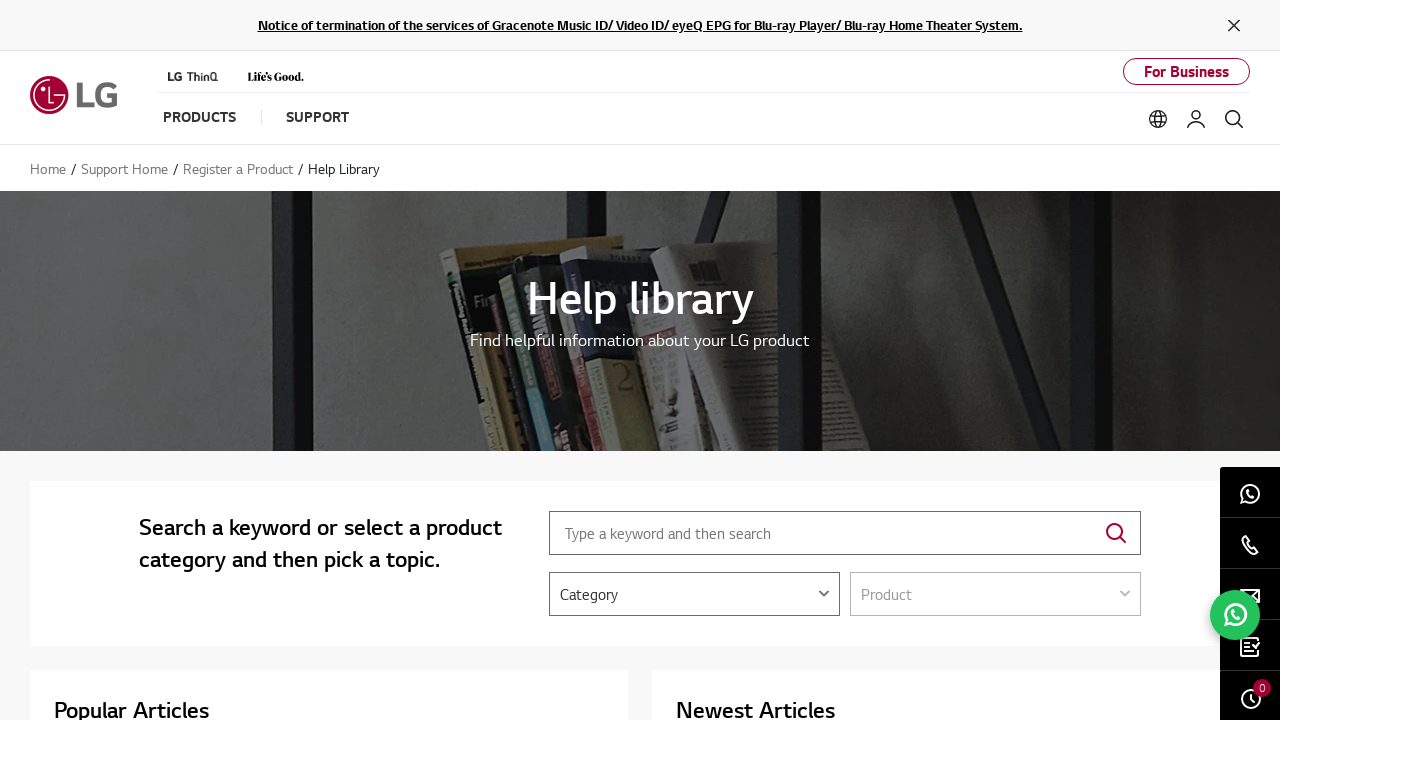

--- FILE ---
content_type: text/html;charset=UTF-8
request_url: https://www.lg.com/ae/support/product-help
body_size: 30161
content:






<!-- <!DOCTYPE html>
<html lang="en"> -->



















<!DOCTYPE html>
<!-- 20200520 START -->

<!-- 20200520 END -->
<html lang="en-AE" dir="ltr" data-countrycode="ae">
<head>
	<!-- default code -->
	
	
	
	
	
	
		
		
		
		
		
		
	





<!-- LGEAE-421 Start -->

<!-- LGEAE-421 End -->
<!-- LGEEASTAF-153 Start -->

<!-- LGEEASTAF-153 End -->
<!-- LGEAU-928 START -->

<!-- LGEAU-928 END -->






<!-- LGECO-353, LGECL-432, LGEPE-384 START -->


<!-- LGECO-353, LGECL-432, LGEPE-384 END -->



	<meta http-equiv="Content-Type" content="text/html; charset=UTF-8" />
	<meta http-equiv="X-UA-Compatible" content="IE=edge" />
	<meta name="format-detection" content="telephone=no" />
	<meta name="viewport" content="width=device-width, initial-scale=1, shrink-to-fit=no" />
	<title>Help Library | LG U.A.E</title>
	<!-- LGERU-315, LGEAE-662 Start -->
	
		
			<meta name="keywords" content="" />
		
		
	
	<!-- LGERU-315, LGEAE-662 END -->
	<meta name="description" content="LG Help Library : Help yourself and browse guide and useful tips." />
	<meta name="robots" content="NOODP, NOYDIR" />

	<!-- canonical tag -->
	<!-- LGEAE-421 Start -->
	<link rel="canonical" href="https://www.lg.com/ae/support/product-help" />
	<!-- LGEAE-421 End -->

	<!-- social tag -->
	<meta property="fb:app_id" content="894867477527199" />
	<meta property="og:locale" content="" />
	<meta property="og:site_name" content="LG UAE" />
	<meta property="og:title" content="Help Library | LG U.A.E" />
	<meta property="og:type" content="website" />
	<meta property="og:url" content="https://www.lg.com/ae/support/product-help"/>
	<meta property="og:description" content="LG Help Library : Help yourself and browse guide and useful tips." />
	<meta property="og:image" content="/lg5-common-gp/images/common/share/share-default.jpg" />
	<meta name="twitter:card" content="summary_large_image" />
	<meta name="twitter:site" content="" />
	<!-- LGEIN-1094 START -->
	
	<!-- LGEIN-1094 END -->
	<!-- // social tag -->

	<link href="/lg5-common-gp/css/fonts.min.css" type="text/css" rel="stylesheet">
	<link href="/lg5-common-gp/css/bootstrap.min.css" type="text/css" rel="stylesheet">
	<link href="/lg5-common-gp/css/default.min.css" type="text/css" rel="stylesheet">

	<!--[if IE 9]>
		<link href="/lg5-common-gp/css/default-for-ie9.min.css" type="text/css" rel="stylesheet">
	<![endif]-->

	<!-- WOFF2 지원여부 확인 후 분기 처리 필요한 영역
		아래 2개의 코드는 webfont를 preload 하기 위해 추가한 코드입니다.

		WOFF2를 지원하는 브라우저에서는 WOFF2 폰트를 preload 할 수 있도록 해 주시고,
		그외 브라우저에서는 WOFF를 preload 할 수 있도록 해 주세요.
		참고 : https://caniuse.com/#search=woff2
	-->
	<!-- 20200506 START -->
	<!-- 20200514 START -->
	<!-- 20200525 START -->
	
		
		
		
					
						
				
				
					<!-- WOFF2 code -->
					<link rel="preload" href="/lg5-common-gp/webfonts/LG_Smart_Regular.woff2" as="font" type="font/woff2" crossorigin>
					<link rel="preload" href="/lg5-common-gp/webfonts/LG_Smart_Bold.woff2" as="font" type="font/woff2" crossorigin>
					<link rel="preload" href="/lg5-common-gp/webfonts/LG_Smart_Light.woff2" as="font" type="font/woff2" crossorigin>
					<link rel="preload" href="/lg5-common-gp/webfonts/LG_Smart_SemiBold.woff2" as="font" type="font/woff2" crossorigin>
				
			
		
	
	<!-- 20200506 END -->
	<!-- 20200514 END -->
	<!-- 20200525 END -->
	<!-- chrome audits -->
	<meta name="theme-color" content="#a50034"/>


	<!-- Favicon -->
	<link rel="apple-touch-icon-precomposed" href="/lg5-common-gp/favicons/152x152.png" sizes="152x152"> <!-- iPad retina touch icon (iOS7) -->
	<link rel="apple-touch-icon-precomposed" href="/lg5-common-gp/favicons/144x144.png" sizes="144x144"> <!-- iPad retina touch icon (iOS6) -->
	<link rel="apple-touch-icon-precomposed" href="/lg5-common-gp/favicons/120x120.png" sizes="120x120"> <!-- iPhone retina touch icon (iOS7) -->
	<link rel="apple-touch-icon-precomposed" href="/lg5-common-gp/favicons/114x114.png" sizes="114x114"> <!-- iPhone retina touch icon (iOS6) -->
	<link rel="apple-touch-icon-precomposed" href="/lg5-common-gp/favicons/72x72.png" sizes="72x72"> <!-- 1st/2nd gen iPads -->
	<link rel="apple-touch-icon-precomposed" href="/lg5-common-gp/favicons/57x57.png"> <!-- web browsers that support png favicon -->
	<link rel="icon" type="image/png" href="/lg5-common-gp/favicons/228x228.png" sizes="228x228"> <!-- Opera Coast icon -->
	<link rel="icon" type="image/png" href="/lg5-common-gp/favicons/195x195.png" sizes="195x195"> <!-- Opera Speed Dial icon -->
	<link rel="icon" type="image/png" href="/lg5-common-gp/favicons/128x128.png" sizes="128x128"> <!-- Chrome Web Store icon -->
	<link rel="icon" type="image/png" href="/lg5-common-gp/favicons/96x96.png" sizes="96x96"> <!-- GoogleTV icon -->
	<link rel="icon" type="image/png" href="/lg5-common-gp/favicons/32x32.png" sizes="32x32"> <!-- web browsers that support png favicon -->
	<link rel="shortcut icon" href="/lg5-common-gp/favicons/favicon.ico"> <!-- LGCOMVN-267 -->
	
	<!-- LGEAE-421 Start -->
	
								
				<link rel="alternate" href="https://www.lg.com/ae/support/product-help" hreflang="en-ae" />
		
	
	<!-- LGEAE-421 End -->
	
		<!-- LGEEASTAF-153 Start -->
	
	<!-- LGEEASTAF-153 End -->

	<!-- // default code -->

	<link href="/lg5-common-gp/css/support-default.min.css" type="text/css" rel="stylesheet">
	<link href="/lg5-common-gp/css/support-resource-search.min.css" type="text/css" rel="stylesheet">
	<!-- LGEBR-42 Start -->
	<link href="/lg5-common-gp/css/support-solutions.min.css" type="text/css" rel="stylesheet">
	<!-- LGEBR-42 End -->
	
	


 <!-- LGECN-214 -->

<!-- adobe : pre-hiding script
	<script> !function(e,t,n,i){var o="at-body-style";function a(){return t.getElementsByTagName("head")[0]}!function(e,n,i){if(e){var o=t.createElement("style");o.id=n,o.innerHTML=i,e.appendChild(o)}}(a(),o,"body {opacity: 0 !important}"),setTimeout(function(){!function(e,n){if(e){var i=t.getElementById(n);i&&e.removeChild(i)}}(a(),o)},3e3)}(window,document); </script>
 -->
	
	<!-- Adobe : 명시적 / 암묵적(Strict)  타입 사용국가의 경우 코드 -->
	<script>
		function getCookieHTML(name) {
			var cookies = document.cookie.split(";");
			for(var i in cookies) {
				if(cookies[i].search(name) != -1) {
					return decodeURIComponent(cookies[i].replace(name + "=", "")).trim();
				}
			}
		}
	</script>
	
	<!-- LGCOMRU-1073 Start -->
	
		
		
		
		
		
			<script src="//assets.adobedtm.com/322f63b58a72/12f8d985083c/launch-e3bc48299939.min.js" async></script> 
		
		

		<!-- Google Tag Manager -->
		<script>(function(w,d,s,l,i){w[l]=w[l]||[];w[l].push({'gtm.start':new Date().getTime(),event:'gtm.js'});var f=d.getElementsByTagName(s)[0],j=d.createElement(s),dl=l!='dataLayer'?'&l='+l:'';j.async=true;j.src='https://www.googletagmanager.com/gtm.js?id='+i+dl;f.parentNode.insertBefore(j,f);})(window,document,'script','dataLayer','GTM-NCDP');</script>
		<!-- End Google Tag Manager -->
	
		
		<!-- Google Tag Manager -->
		<script>(function(w,d,s,l,i){w[l]=w[l]||[];w[l].push({'gtm.start':new Date().getTime(),event:'gtm.js'});var f=d.getElementsByTagName(s)[0],j=d.createElement(s),dl=l!='dataLayer'?'&l='+l:'';j.async=true;j.src='https://www.googletagmanager.com/gtm.js?id='+i+dl;f.parentNode.insertBefore(j,f);})(window,document,'script','dataLayer','GTM-T247QMZ');</script>
		<!-- End Google Tag Manager -->
		
		
		
	
	<!-- LGCOMRU-1073 End-->
	
	<!-- LGECN-214 Start -->
	
	<!-- LGECN-214 End -->
	
	<!-- LGEIN-1053 Start -->
	
	<!-- LGEIN-1053 End -->

	<!-- LGCOMMON-11630 START -->
	<script type="text/javascript">
		var symptomDepthSetupValue = "Y";
	</script>
	<!--LGCOMMON-11630 END-->


<script>(window.BOOMR_mq=window.BOOMR_mq||[]).push(["addVar",{"rua.upush":"false","rua.cpush":"false","rua.upre":"false","rua.cpre":"false","rua.uprl":"false","rua.cprl":"false","rua.cprf":"false","rua.trans":"SJ-fe188fc2-b94c-4dfa-a112-cfe374ec8554","rua.cook":"true","rua.ims":"false","rua.ufprl":"false","rua.cfprl":"false","rua.isuxp":"false","rua.texp":"norulematch","rua.ceh":"false","rua.ueh":"false","rua.ieh.st":"0"}]);</script>
<script>!function(){function o(n,i){if(n&&i)for(var r in i)i.hasOwnProperty(r)&&(void 0===n[r]?n[r]=i[r]:n[r].constructor===Object&&i[r].constructor===Object?o(n[r],i[r]):n[r]=i[r])}try{var n=decodeURIComponent("%7B%0A%20%20%22RT%22%3A%20%7B%0A%20%20%20%20%20%20%22cookie%22%3A%20%22%22%0A%20%20%7D%0A%7D");if(n.length>0&&window.JSON&&"function"==typeof window.JSON.parse){var i=JSON.parse(n);void 0!==window.BOOMR_config?o(window.BOOMR_config,i):window.BOOMR_config=i}}catch(r){window.console&&"function"==typeof window.console.error&&console.error("mPulse: Could not parse configuration",r)}}();</script>
                              <script>!function(a){var e="https://s.go-mpulse.net/boomerang/",t="addEventListener";if("False"=="True")a.BOOMR_config=a.BOOMR_config||{},a.BOOMR_config.PageParams=a.BOOMR_config.PageParams||{},a.BOOMR_config.PageParams.pci=!0,e="https://s2.go-mpulse.net/boomerang/";if(window.BOOMR_API_key="8ZKNB-L7R9X-J5VUX-ZKLUE-H2UQX",function(){function n(e){a.BOOMR_onload=e&&e.timeStamp||(new Date).getTime()}if(!a.BOOMR||!a.BOOMR.version&&!a.BOOMR.snippetExecuted){a.BOOMR=a.BOOMR||{},a.BOOMR.snippetExecuted=!0;var i,_,o,r=document.createElement("iframe");if(a[t])a[t]("load",n,!1);else if(a.attachEvent)a.attachEvent("onload",n);r.src="javascript:void(0)",r.title="",r.role="presentation",(r.frameElement||r).style.cssText="width:0;height:0;border:0;display:none;",o=document.getElementsByTagName("script")[0],o.parentNode.insertBefore(r,o);try{_=r.contentWindow.document}catch(O){i=document.domain,r.src="javascript:var d=document.open();d.domain='"+i+"';void(0);",_=r.contentWindow.document}_.open()._l=function(){var a=this.createElement("script");if(i)this.domain=i;a.id="boomr-if-as",a.src=e+"8ZKNB-L7R9X-J5VUX-ZKLUE-H2UQX",BOOMR_lstart=(new Date).getTime(),this.body.appendChild(a)},_.write("<bo"+'dy onload="document._l();">'),_.close()}}(),"".length>0)if(a&&"performance"in a&&a.performance&&"function"==typeof a.performance.setResourceTimingBufferSize)a.performance.setResourceTimingBufferSize();!function(){if(BOOMR=a.BOOMR||{},BOOMR.plugins=BOOMR.plugins||{},!BOOMR.plugins.AK){var e="false"=="true"?1:0,t="cookiepresent",n="amiq2uyxjye5o2llaeia-f-7980b1d62-clientnsv4-s.akamaihd.net",i="false"=="true"?2:1,_={"ak.v":"39","ak.cp":"916930","ak.ai":parseInt("247323",10),"ak.ol":"0","ak.cr":8,"ak.ipv":4,"ak.proto":"h2","ak.rid":"8e899d6","ak.r":42224,"ak.a2":e,"ak.m":"a","ak.n":"essl","ak.bpcip":"3.17.13.0","ak.cport":45048,"ak.gh":"23.66.124.178","ak.quicv":"","ak.tlsv":"tls1.3","ak.0rtt":"","ak.0rtt.ed":"","ak.csrc":"-","ak.acc":"","ak.t":"1768620304","ak.ak":"hOBiQwZUYzCg5VSAfCLimQ==8nsTyQpv7ad2at5qqU8G3gxF3+gR64bzjiCuQdZU6U0sqT4PI+wO7xsXEod+dmEypAFgzOXYpPx7QiWY6PtXAzwvA54Mj869OGjiT0ZHxExOzMv7jzgRXGO9CqtMncIE0FEuododnCojvzB8eaCc7doyxHzAVIxgrYAzXugSTp3VGIMfdckZGfLs0oufzZb1HADx/qZznBROiWP6jHlzYIutx8u4ttYVq+feYlhD0kmk0Y7KVuK2lER5LYAlHjF4blOwapV/I7vHEruRJw6aE5SYkLpP6hrdipJlDGn2nz42C6/LOYDJdPNGrmq2DMFbuEJ00fJnxq2G723SRsmuqvp4NKdpn6e5k0jSgkAacw50pPsLfkpE+zl1AWaHVIuS/cteqKvfIR1TGMjCqJyb/Id4jCFMZU4aPp4goA3QRLk=","ak.pv":"964","ak.dpoabenc":"","ak.tf":i};if(""!==t)_["ak.ruds"]=t;var o={i:!1,av:function(e){var t="http.initiator";if(e&&(!e[t]||"spa_hard"===e[t]))_["ak.feo"]=void 0!==a.aFeoApplied?1:0,BOOMR.addVar(_)},rv:function(){var a=["ak.bpcip","ak.cport","ak.cr","ak.csrc","ak.gh","ak.ipv","ak.m","ak.n","ak.ol","ak.proto","ak.quicv","ak.tlsv","ak.0rtt","ak.0rtt.ed","ak.r","ak.acc","ak.t","ak.tf"];BOOMR.removeVar(a)}};BOOMR.plugins.AK={akVars:_,akDNSPreFetchDomain:n,init:function(){if(!o.i){var a=BOOMR.subscribe;a("before_beacon",o.av,null,null),a("onbeacon",o.rv,null,null),o.i=!0}return this},is_complete:function(){return!0}}}}()}(window);</script></head>
<body>
	
		
		
		
		
		
	








	<!-- LGECO-353, LGECL-432, LGEPE-384 START -->
	
	
	<!-- LGECO-353, LGECL-432, LGEPE-384 END -->

	<noscript><div class="header-noscript">JavaScript appears to be disabled in your browser. Please enable JavaScript to ensure you get the most out of the LG site, products, and services</div></noscript>
	
	<!-- LGCOMRU-1073 Start -->
	
		<!-- Google Tag Manager (noscript) -->
		<!-- LGEGMC-1085 s -->
		
		<!-- End Google Tag Manager (noscript) -->
		
		
		<!-- Google Tag Manager (noscript) -->
		<noscript><iframe src="https://www.googletagmanager.com/ns.html?id=GTM-T247QMZ" height="0" width="0" style="display:none;visibility:hidden" title="googletagmanager iframe"></iframe></noscript>
		<!-- End Google Tag Manager (noscript) -->
		
		<!-- PJTGADL2- -->
		
	
	<!-- LGCOMRU-1073 End -->
		
	<!-- PJTGADL2- -->
	<!-- LGEGMC-1085 e -->
	<div class="broswe-check-popup-layer" id="modal_browse_supported_guide" tabindex="-1" role="dialog">
		<div class="modal-background" id="modal-background"></div>
		<div class="modal-contents" role="document">
			<div class="modal-contentainer">
				<div class="modal-header">
					<strong class="modal-title"><img src="/lg5-common-gp/images/common/logo-modal-head.jpg" alt="LG"></strong>
					<button type="button" class="modal-layer-close" id="modal-layer-close"><img src="/lg5-common-gp/images/common/popup-close.png" alt="Close"></button>
				</div>
				<div class="modal-body">
					<!-- Start : 2019-02-20 edit text -->
					<div class="browse-supported-guide">
						<div class="headbox">
							To properly experience our LG.com website, you will need to use an alternate browser or upgrade to a newer version of internet Explorer (IE12 or greater).
						</div>
						<div class="guide-paragraph">
							<p>LG.com utilizes responsive design to provide a convenient experience that conforms to your devices screen size. In order to get the best possible experience from our website, please follow below instructions.</p><p>If you&#39;re using Internet Explorer 9 or earlier, you will need to <em class="point-text">use an alternate browser</em> such as Firefox or Chrome or <em class="point-text">upgrade to a newer version of internet Explorer (IE12 or greater)</em>.</p>
						</div>
					</div>
					<!-- End : 2019-02-20 edit text -->
				</div>
			</div>
		</div>
	</div>


	<!-- schema tag : body 태그 안쪽 어디에 추가해도 관계 없습니다. -->
	<div class="sr-only" itemscope itemtype="http://schema.org/WebPage">
		<meta itemprop="name" content="Help Library | LG U.A.E"/>
		<meta itemprop="image" content="/lg5-common-gp/images/common/share/share-default.jpg" />
		<meta itemprop="url" content="https://www.lg.com/ae/support/product-help" />
		<meta itemprop="description" content="LG Help Library : Help yourself and browse guide and useful tips." />
		<!-- LGERU-315 Start -->
		
			
			
				<meta itemprop="Keywords" content="lg help, how-to, tips, how-to and tips, lg product support, lg product help, lg troubleshooting, popular guides, installation, operation, topic, error code, part inquiry, How to Install and Operate, Temperature Issues, applications, network Connection, power, accessibility, accessories, sound, cameraconnectivity, display, accounts, control Panel Issues, leaks, noises" />		
			
		
		<!-- LGERU-315 END -->
	</div>

	<div class="iw_viewport-wrapper">
		<div class="container-fluid iw_section">
			<div class="row iw_row iw_stretch">
				<div class="iw_columns col-lg-12">
					<div class="iw_component">
					<!-- LGEJP-396 -->
					<input type="hidden" name="obuCodeList" value="GLZ,GMZ,GPZ,PCZ,WWZ">
						<!-- component (navigation) -->
<!-- b2c or b2b -->
	<!-- component (navigation) -->
	



<div class="skip_nav row">	<a href="#content" data-link-area="gnb-skip_to_contents" data-link-name="">Skip to Contents</a>		<a href="#lgAccHelp">Skip to Accessibility Help</a></div><header id="header" class="navigation b2c" data-login-check="https://www.lg.com/ae/mkt/ajax/commonmodule/loginInfo"   data-store="ae" data-obs="N"  data-previous="Previous" data-next="Next" data-close-video="Close Video" data-fbq-url="https://www.lg.com/ae/mkt/ajax/retrieveEprivacyCookie" data-obs-referrer-flag="N" data-personal="N" data-welcome-toast="N" data-personal-toast="N" data-new-chat-flag="N"> <!-- LGEGMC-3436, LGEITF-781, PJTTOPOP-1 -->		<div class="row for-desktop">		<div class="size">			<div class="logo">				<a href="https://www.lg.com/ae" data-link-area="gnb_brand_identity" data-link-name=""><img src="https://www.lg.com/lg5-common-gp/images/common/header/logo-b2c.jpg" alt="LG Life's good" /></a>			</div>			<nav class="links">				<div class="navi-top">					<div class="left-top"><a href="https://www.lg.com/ae/lg-thinq" data-link-area="gnb-lg_brand_logo" data-link-name="lg_thinq"><img src="https://www.lg.com/ae/img/lgthinqlogo.png" alt="LG ThinQ" /></a>
<a href="https://www.lg.com/ae/lifesgood" data-link-area="gnb-lg_brand_logo" data-link-name="life's_good"><img src="https://www.lg.com/ae/images/GNB/lifes_good.svg" alt="Life's Good" /></a>
</div>
					<div class="right-top"> <a href="https://www.lg.com/ae/business"  data-link-area="gnb-business_toggle" data-link-name="business">For Business</a></div>				</div>				<div class="navi-btm">					<div class="left-btm" itemscope itemtype="http://www.schema.org/SiteNavigationElement">						<ul class="depth1">							<li class="depth1-holder">
<a href="#" data-link-area="gnb-b2c_primary_navigation_items" data-link-name="products"><span>Products</span></a>
<div class="scroll">
<div class="scroll-left"><a href="#"><span class="sr-only">Previous</span></a></div>
<ul class="depth2">
<li><a href="https://www.lg.com/ae/tv-video" data-id="gnbNV00056011" data-link-area="gnb-b2c_primary_navigation_items" data-link-name="tv-video"><span>TV/Video</span></a>
<div class="sublayer" id="gnbNV00056011">
<div class="skip_nav"><a href="#" role="button">Skip to Next Menu</a></div>
<div class="sublayer-inner">
<div class="columns">
<div class="column">
<div class="head-link" itemprop="name"><a href="https://www.lg.com/ae/tv-video" itemprop="url" data-link-area="gnb-b2c_exposed_mega_nav-supercategory_link" data-link-name="tv-video">TV/Video</a></div>
<ul><li class="sub-link"><a href="https://www.lg.com/ae/tvs-soundbars" data-link-area="gnb-b2c_exposed_mega_nav-category_link" data-link-name="tvs-soundbars">TVS/SOUNDBARS</a><ul class="link-list">
<li class="link"><a href="https://www.lg.com/ae/oled-evo" data-link-area="gnb-b2c_exposed_mega_nav-subcategory_link" data-link-name="oled-evo">OLED evo</a></li>
<li class="link"><a href="https://www.lg.com/ae/oled-tvs" data-link-area="gnb-b2c_exposed_mega_nav-subcategory_link" data-link-name="oled_tvs">OLED</a></li>
<li class="link"><a href="https://www.lg.com/ae/qned-tvs" data-link-area="gnb-b2c_exposed_mega_nav-subcategory_link" data-link-name="qned-tvs">QNED</a></li>
<li class="link"><a href="https://www.lg.com/ae/nanocell-tvs" data-link-area="gnb-b2c_exposed_mega_nav-subcategory_link" data-link-name="nanocell_tvs">NanoCell</a></li>
<li class="link"><a href="https://www.lg.com/ae/uhd-tvs" data-link-area="gnb-b2c_exposed_mega_nav-subcategory_link" data-link-name="uhd_tvs">UHD TVs</a></li>
<li class="link"><a href="https://www.lg.com/ae/ultra-big-tvs" data-link-area="gnb-b2c_exposed_mega_nav-subcategory_link" data-link-name="ultra_big_tvs">Ultra Big TVs</a></li>
<li class="link"><a href="https://www.lg.com/ae/smart-tvs" data-link-area="gnb-b2c_exposed_mega_nav-subcategory_link" data-link-name="smart_tvs">Smart TVs</a></li>
<li class="link"><a href="https://www.lg.com/ae/sound-bars" data-link-area="gnb-b2c_exposed_mega_nav-subcategory_link" data-link-name="sound_bars">Sound Bars</a></li>
</ul>
</li>
<li class="sub-link"><span class="no-link">TV by Inch</span><ul class="link-list">
<li class="link"><a href="https://www.lg.com/ae/tvs-soundbars?FT05036359=FTV0358205V" data-link-area="gnb-b2c_exposed_mega_nav-subcategory_link" data-link-name="86_inch_and_larger">86 inch and larger</a></li>
<li class="link"><a href="https://www.lg.com/ae/tvs-soundbars?FT05036359=FTV0361901V" data-link-area="gnb-b2c_exposed_mega_nav-subcategory_link" data-link-name="77_-_85_inch">77 - 85 inch</a></li>
<li class="link"><a href="https://www.lg.com/ae/tvs-soundbars?FT05036359=FTV0361900V" data-link-area="gnb-b2c_exposed_mega_nav-subcategory_link" data-link-name="70_-_75_inch">70 - 75 inch</a></li>
<li class="link"><a href="https://www.lg.com/ae/tvs-soundbars?FT05036359=FV24073161" data-link-area="gnb-b2c_exposed_mega_nav-subcategory_link" data-link-name="65_inch">65 inch</a></li>
<li class="link"><a href="https://www.lg.com/ae/tvs-soundbars?FT05036359=FV24073159" data-link-area="gnb-b2c_exposed_mega_nav-subcategory_link" data-link-name="55_inch">55 inch</a></li>
<li class="link"><a href="https://www.lg.com/ae/tvs-soundbars?FT05036359=FV24073158" data-link-area="gnb-b2c_exposed_mega_nav-subcategory_link" data-link-name="50_inch">50 inch</a></li>
<li class="link"><a href="https://www.lg.com/ae/tvs-soundbars?FT05036359=FTV0361899V" data-link-area="gnb-b2c_exposed_mega_nav-subcategory_link" data-link-name="42_-_48_inch">42 - 48 inch</a></li>
<li class="link"><a href="https://www.lg.com/ae/tvs-soundbars?FT05036359=FTV0358194V" data-link-area="gnb-b2c_exposed_mega_nav-subcategory_link" data-link-name="32_inch_and_smaller">32 inch and smaller</a></li>
</ul>
</li>
<li class="sub-link"><span class="no-link">TV BY RESOLUTION</span><ul class="link-list">
<li class="link"><a href="https://www.lg.com/ae/uhd-4k-tvs" data-link-area="gnb-b2c_exposed_mega_nav-subcategory_link" data-link-name="uhd_4k_tvs">4K TVs</a></li>
<li class="link"><a href="https://www.lg.com/ae/8k-tvs" data-link-area="gnb-b2c_exposed_mega_nav-subcategory_link" data-link-name="8k_tvs">8K TVs</a></li>
</ul>
</li>
<li class="sub-link"><a href="https://www.lg.com/ae/lifestyle-screens" data-link-area="gnb-b2c_exposed_mega_nav-category_link" data-link-name="lifestyle_screens">Lifestyle Screens</a><ul class="link-list">
<li class="link"><a href="https://www.lg.com/ae/tvs-soundbars/stanbyme" data-link-area="gnb-b2c_exposed_mega_nav-subcategory_link" data-link-name="stanbyme">StanbyME</a></li>
<li class="link"><a href="https://www.lg.com/ae/tvs-soundbars/lg-55lx1q6la" data-link-area="gnb-b2c_exposed_mega_nav-subcategory_link" data-link-name="objet_collection_–_pose">Objet Collection – Pose</a></li>
</ul>
</li>
<li class="sub-link"><a href="https://www.lg.com/ae/tv-video-accessories" data-link-area="gnb-b2c_exposed_mega_nav-category_link" data-link-name="tv-video-accessories">TV Video Accessories</a></li>
</ul></div>
<div class="column">
<ul><li class="sub-link"><a href="https://www.lg.com/ae/tvs-soundbars/oled-innovation" data-link-area="gnb-b2c_exposed_mega_nav-category_link" data-link-name="oled_innovation">OLED Innovation</a></li>
<li class="sub-link"><a href="https://www.lg.com/ae/tvs-soundbars/why-qned-evo" data-link-area="gnb-b2c_exposed_mega_nav-category_link" data-link-name="why_qned_evo">Why QNED evo</a></li>
<li class="sub-link"><a href="https://www.lg.com/ae/tvs-soundbars/ai-tv" data-link-area="gnb-b2c_exposed_mega_nav-category_link" data-link-name="why_lg_ai_tv">Why LG AI TV</a></li>
<li class="sub-link"><a href="https://www.lg.com/ae/tvs-soundbars/why-true-wireless" data-link-area="gnb-b2c_exposed_mega_nav-category_link" data-link-name="why_true_wireless">Why True Wireless</a></li>
<li class="sub-link"><a href="https://www.lg.com/ae/tvs-soundbars/tv-buying-guide" data-link-area="gnb-b2c_exposed_mega_nav-category_link" data-link-name="tv_buying_guide">TV Buying Guide</a></li>
<li class="sub-link"><a href="https://www.lg.com/ae/tvs-soundbars/oled-art" data-link-area="gnb-b2c_exposed_mega_nav-category_link" data-link-name="oled_art">OLED ART</a></li>
<li class="sub-link"><a href="https://www.lg.com/ae/why-lgoled/overview" data-link-area="gnb-b2c_exposed_mega_nav-category_link" data-link-name="why_lg_oled">WHY LG OLED</a></li>
<li class="sub-link"><a href="https://www.lg.com/ae/qned-tvs/2022/why-lg-qned" data-link-area="gnb-b2c_exposed_mega_nav-category_link" data-link-name="why_lg_qned">WHY LG QNED</a></li>
<li class="sub-link"><a href="https://www.lg.com/ae/tvs-soundbars/webos-for-entertainment" data-link-area="gnb-b2c_exposed_mega_nav-category_link" data-link-name="webos_for_entertainment">webOS for entertainment</a></li>
<li class="sub-link"><a href="https://www.lg.com/ae/tvs-soundbars/promotion-offers-gcc" data-link-area="gnb-b2c_exposed_mega_nav-category_link" data-link-name="promotions">PROMOTIONS</a></li>
</ul></div>
<div class="column banner">
<a href="https://www.lg.com/ae/lifesgood" data-link-area="gnb-b2c_exposed_mega_nav-promotion_banner" data-link-name="make_the_tunes_and_someone’s_day" class="white">
<div class="banner-visual outside">
<img data-src="https://www.lg.com/ae/img/GNB_banner%202.jpg" class="lazyload" alt="" />
<div class="banner-description bottom">
<div class="banner-desc">Radio Optimism</div>
<div class="banner-head">Make the tunes and someone’s day</div>
<div class="banner-link">
<span>FIND OUT MORE</span>
</div>
</div>
</div>
</a>
</div>
<div class="column featured-product">
<div class="gnb-feature">
<div class="feature-box" data-wa-msg= "Main Product ##1 in TV/Video Category " >
<div class="item">
<a href="https://www.lg.com/ae/lg-oled-tv/main.jsp" data-link-area="gnb-b2c_exposed_mega_nav-feature_product" data-link-name="The TV of the Future">
<div class="image">
<img data-src="https://www.lg.com/ae/img/GNB_Pomotional-Banner_TV_001.png" class="lazyload " alt="" />
</div>
<div class="text">
<div class="title">The TV of the Future</div>
<div class="desc">Nothing compares to LG OLED</div>
</div>
</a>
</div>
<div class="item">
<a href="https://www.lg.com/ae/lgnanocell/main.jsp" data-link-area="gnb-b2c_exposed_mega_nav-feature_product" data-link-name="Pure color on Ultra Large Screen">
<div class="image">
<img data-src="https://www.lg.com/ae/img/GNB_Pomotional-Banner_TV_002.png" class="lazyload " alt="" />
</div>
<div class="text">
<div class="title">Pure color on Ultra Large Screen</div>
<div class="desc">Nano Creates Pure colors</div>
</div>
</a>
</div>
</div>
<div class="slick-dot-wrap">
<div class="dot-box"></div>
<a href="#none" class="slide-pause pause" data-title-stop="Stop" data-title-play="Play" role="button" >Stop</a>
</div>
</div>
</div>
</div>
</div>
<div class="close"><a href="#"><span class="sr-only">Close the category navigation menu</span></a></div>
</div>
</li>
<li><a href="https://www.lg.com/ae/audio" data-id="gnbNV01019471" data-link-area="gnb-b2c_primary_navigation_items" data-link-name="audio"><span>AUDIO</span></a>
<div class="sublayer" id="gnbNV01019471">
<div class="skip_nav"><a href="#" role="button">Skip to Next Menu</a></div>
<div class="sublayer-inner">
<div class="columns">
<div class="column">
<div class="head-link" itemprop="name"><a href="https://www.lg.com/ae/audio" itemprop="url" data-link-area="gnb-b2c_exposed_mega_nav-supercategory_link" data-link-name="audio">AUDIO</a></div>
<ul><li class="sub-link"><a href="https://www.lg.com/ae/sound-systems" data-link-area="gnb-b2c_exposed_mega_nav-category_link" data-link-name="sound_systems">Sound Systems</a><ul class="link-list">
<li class="link"><a href="https://www.lg.com/ae/home-theatre-systems" data-link-area="gnb-b2c_exposed_mega_nav-subcategory_link" data-link-name="home_theatre_systems">Home Theatre Systems</a></li>
</ul>
</li>
</ul></div>
<div class="column">
<ul><li class="sub-link"><a href="https://www.lg.com/ae/speakers" data-link-area="gnb-b2c_exposed_mega_nav-category_link" data-link-name="speakers">Speakers</a><ul class="link-list">
<li class="link"><a href="https://www.lg.com/ae/portable-speakers" data-link-area="gnb-b2c_exposed_mega_nav-subcategory_link" data-link-name="portable_speakers">Portable Speakers</a></li>
<li class="link"><a href="https://www.lg.com/ae/party-speakers" data-link-area="gnb-b2c_exposed_mega_nav-subcategory_link" data-link-name="party_speakers">Party Speakers</a></li>
</ul>
</li>
</ul></div>
<div class="column banner">
<a href="https://www.lg.com/ae/xboom" data-link-area="gnb-b2c_exposed_mega_nav-promotion_banner" data-link-name="learn_more" class="black">
<div class="banner-visual outside">
<img data-src="https://www.lg.com/ae/img/will.i.am.jpg" class="lazyload" alt="" />
<div class="banner-description ">
<div class="banner-desc"></div>
<div class="banner-head"></div>
<div class="banner-link">
<span>Learn More</span>
</div>
</div>
</div>
</a>
</div>
<div class="column featured-product">
</div>
</div>
</div>
<div class="close"><a href="#"><span class="sr-only">Close the category navigation menu</span></a></div>
</div>
</li>
<li><a href="https://www.lg.com/ae/appliances" data-id="gnbNV00056027" data-link-area="gnb-b2c_primary_navigation_items" data-link-name="appliances"><span>Appliances</span></a>
<div class="sublayer" id="gnbNV00056027">
<div class="skip_nav"><a href="#" role="button">Skip to Next Menu</a></div>
<div class="sublayer-inner">
<div class="columns">
<div class="column">
<div class="head-link" itemprop="name"><a href="https://www.lg.com/ae/appliances" itemprop="url" data-link-area="gnb-b2c_exposed_mega_nav-supercategory_link" data-link-name="appliances">Appliances</a></div>
<ul><li class="sub-link"><a href="https://www.lg.com/ae/refrigerators" data-link-area="gnb-b2c_exposed_mega_nav-category_link" data-link-name="refrigerators">Refrigerators</a></li>
<li class="sub-link"><a href="https://www.lg.com/ae/instaview-door-in-door-refrigerators" data-link-area="gnb-b2c_exposed_mega_nav-category_link" data-link-name="instaview™_door-in-door®">InstaView™ Door-in-Door®</a></li>
<li class="sub-link"><a href="https://www.lg.com/ae/cooking-appliances" data-link-area="gnb-b2c_exposed_mega_nav-category_link" data-link-name="cooking_appliances">Cooking Appliances</a></li>
<li class="sub-link"><a href="https://www.lg.com/ae/dishwashers" data-link-area="gnb-b2c_exposed_mega_nav-category_link" data-link-name="dishwashers">Dishwashers</a></li>
<li class="sub-link"><a href="https://www.lg.com/ae/washing-machines" data-link-area="gnb-b2c_exposed_mega_nav-category_link" data-link-name="washing_machines">Washing Machines</a></li>
<li class="sub-link"><a href="https://www.lg.com/ae/washing-machines/washtower" data-link-area="gnb-b2c_exposed_mega_nav-category_link" data-link-name="washtower™">WashTower™</a></li>
<li class="sub-link"><a href="https://www.lg.com/ae/washing-machines/lg-lsc5gmr80h" data-link-area="gnb-b2c_exposed_mega_nav-category_link" data-link-name="styler">STYLER</a></li>
<li class="sub-link"><a href="https://www.lg.com/ae/dryers" data-link-area="gnb-b2c_exposed_mega_nav-category_link" data-link-name="dryers">Dryers</a></li>
<li class="sub-link"><a href="https://www.lg.com/ae/vacuum-cleaners" data-link-area="gnb-b2c_exposed_mega_nav-category_link" data-link-name="vacuum_cleaners">Vacuum Cleaners</a></li>
<li class="sub-link"><a href="https://www.lg.com/ae/built-in-appliances" data-link-area="gnb-b2c_exposed_mega_nav-category_link" data-link-name="built-in-appliances">Built in Appliances</a></li>
</ul></div>
<div class="column">
<ul><li class="sub-link"><span class="no-link">DISCOVER</span><ul class="link-list">
<li class="link"><a href="https://www.lg.com/ae/cooking/recipes-hub" data-link-area="gnb-b2c_exposed_mega_nav-subcategory_link" data-link-name="lg_solardom™_recipe_hub">LG SolarDOM™ Recipe Hub</a></li>
<li class="link"><a href="https://www.lg.com/ae/lgneochef/experience" data-link-area="gnb-b2c_exposed_mega_nav-subcategory_link" data-link-name="lg_neochef™_experience">LG NeoChef™ Experience</a></li>
<li class="link"><a href="https://www.lg.com/ae/lgneochef/cookbook-list" data-link-area="gnb-b2c_exposed_mega_nav-subcategory_link" data-link-name="lg_neochef™_cookbook">LG NeoChef™ CookBook</a></li>
<li class="link"><a href="https://www.lg.com/ae/lgneochef/neochef" data-link-area="gnb-b2c_exposed_mega_nav-subcategory_link" data-link-name="lg_neochef™">LG NeoChef™</a></li>
<li class="link"><a href="https://www.lg.com/ae/lgneochef/lgoven" data-link-area="gnb-b2c_exposed_mega_nav-subcategory_link" data-link-name="lg_oven">LG Oven</a></li>
</ul>
</li>
<li class="sub-link"><a href="https://www.lg.com/ae/appliances/promotion-offers-gcc" data-link-area="gnb-b2c_exposed_mega_nav-category_link" data-link-name="promotions">PROMOTIONS</a></li>
<li class="sub-link"><a href="https://www.lg.com/ae/lg-ai-core-tech" data-link-area="gnb-b2c_exposed_mega_nav-category_link" data-link-name="lg_ai_appliances">LG AI Appliances</a></li>
</ul></div>
<div class="column banner">
<a href="https://www.lg.com/ae/cooking/recipes-hub" data-link-area="gnb-b2c_exposed_mega_nav-promotion_banner" data-link-name="lg_solardom™_recipe_hub" class="">
<div class="banner-visual outside">
<img data-src="https://www.lg.com/ae/img/lg-recipehub-2025-solardom-hub-banner-notext-d.jpg.jpeg" class="lazyload" alt="" />
<div class="banner-description top">
<div class="banner-desc">LG SolarDOM™ Recipe Hub</div>
<div class="banner-head">Explore LG Recipe Hub</div>
<div class="banner-link">
<span>Learn more ></span>
</div>
</div>
</div>
</a>
</div>
<div class="column featured-product">
<div class="gnb-feature">
<div class="feature-box" data-wa-msg= "Main Product ##1 in Appliances Category " >
<div class="item">
<a href="https://www.lg.com/ae/instaview-door-in-door-refrigerators" data-link-area="gnb-b2c_exposed_mega_nav-feature_product" data-link-name="Knock Twice and See Inside">
<div class="image">
<img data-src="https://www.lg.com/ae/images/GNB_HA_Promotion_img-02.png" class="lazyload " alt="" />
</div>
<div class="text">
<div class="title">Knock Twice and See Inside</div>
<div class="desc">Discover LG InstaView Door-In-Door</div>
</div>
</a>
</div>
<div class="item">
<a href="https://www.lg.com/ae/dishwashers" data-link-area="gnb-b2c_exposed_mega_nav-feature_product" data-link-name="Clean from Every Angle">
<div class="image">
<img data-src="https://www.lg.com/ae/img/%5bHA%5d_DW_165x165.png" class="lazyload " alt="" />
</div>
<div class="text">
<div class="title">Clean from Every Angle</div>
<div class="desc">Learn More about LG QuadWash</div>
</div>
</a>
</div>
</div>
<div class="slick-dot-wrap">
<div class="dot-box"></div>
<a href="#none" class="slide-pause pause" data-title-stop="Stop" data-title-play="Play" role="button" >Stop</a>
</div>
</div>
</div>
</div>
</div>
<div class="close"><a href="#"><span class="sr-only">Close the category navigation menu</span></a></div>
</div>
</li>
<li><a href="https://www.lg.com/ae/it-products" data-id="gnbNV00056039" data-link-area="gnb-b2c_primary_navigation_items" data-link-name="it"><span>IT</span></a>
<div class="sublayer" id="gnbNV00056039">
<div class="skip_nav"><a href="#" role="button">Skip to Next Menu</a></div>
<div class="sublayer-inner">
<div class="columns">
<div class="column">
<div class="head-link" itemprop="name"><a href="https://www.lg.com/ae/it-products" itemprop="url" data-link-area="gnb-b2c_exposed_mega_nav-supercategory_link" data-link-name="it">IT</a></div>
<ul><li class="sub-link"><a href="https://www.lg.com/ae/consumer-monitors" data-link-area="gnb-b2c_exposed_mega_nav-category_link" data-link-name="consumer_monitors">Consumer Monitors</a><ul class="link-list">
<li class="link"><a href="https://www.lg.com/ae/Ultragear-Brandstory" data-link-area="gnb-b2c_exposed_mega_nav-subcategory_link" data-link-name="ultragear™_gaming">UltraGear™ Gaming</a></li>
<li class="link"><a href="https://www.lg.com/ae/ultragear-gaming-oled" data-link-area="gnb-b2c_exposed_mega_nav-subcategory_link" data-link-name="ultragear™_gaming_oled">UltraGear™ Gaming OLED</a></li>
<li class="link"><a href="https://www.lg.com/ae/ultrawide" data-link-area="gnb-b2c_exposed_mega_nav-subcategory_link" data-link-name="ultrawide">ULTRAWIDE</a></li>
<li class="link"><a href="https://www.lg.com/ae/uhd-4k-5k" data-link-area="gnb-b2c_exposed_mega_nav-subcategory_link" data-link-name="uhd_4k&5k">UHD 4K&5K</a></li>
<li class="link"><a href="https://www.lg.com/ae/fhd-qhd" data-link-area="gnb-b2c_exposed_mega_nav-subcategory_link" data-link-name="fhd&qhd">FHD&QHD</a></li>
<li class="link"><a href="https://www.lg.com/ae/ergo-monitors" data-link-area="gnb-b2c_exposed_mega_nav-subcategory_link" data-link-name="ergo_monitor">Ergo Monitor</a></li>
<li class="link"><a href="https://www.lg.com/ae/smart-monitors" data-link-area="gnb-b2c_exposed_mega_nav-subcategory_link" data-link-name="smart_monitor">Smart Monitor</a></li>
</ul>
</li>
<li class="sub-link"><a href="https://www.lg.com/ae/projectors" data-link-area="gnb-b2c_exposed_mega_nav-category_link" data-link-name="projectors">Projectors</a><ul class="link-list">
<li class="link"><a href="https://www.lg.com/ae/cinebeam-q" data-link-area="gnb-b2c_exposed_mega_nav-subcategory_link" data-link-name="cinebeam_q">CineBeam Q</a></li>
<li class="link"><a href="https://www.lg.com/ae/cinebeam" data-link-area="gnb-b2c_exposed_mega_nav-subcategory_link" data-link-name="cinebeam">CineBeam</a></li>
<li class="link"><a href="https://www.lg.com/ae/probeam" data-link-area="gnb-b2c_exposed_mega_nav-subcategory_link" data-link-name="probeam">ProBeam</a></li>
</ul>
</li>
</ul></div>
<div class="column">
<ul><li class="sub-link"><a href="https://www.lg.com/ae/it-product-buying-guide" data-link-area="gnb-b2c_exposed_mega_nav-category_link" data-link-name="buying_guide">BUYING GUIDE</a><ul class="link-list">
<li class="link"><a href="https://www.lg.com/ae/monitor-buying-guide" data-link-area="gnb-b2c_exposed_mega_nav-subcategory_link" data-link-name="consumer_monitors">Consumer Monitors</a></li>
<li class="link"><a href="https://www.lg.com/ae/projector-buying-guide" data-link-area="gnb-b2c_exposed_mega_nav-subcategory_link" data-link-name="projectors">Projectors</a></li>
</ul>
</li>
</ul></div>
<div class="column banner">
<a href="https://www.lg.com/ae/smart-monitors" data-link-area="gnb-b2c_exposed_mega_nav-promotion_banner" data-link-name="1" class="white">
<div class="banner-visual outside">
<img data-src="https://www.lg.com/ae/img/A3_265x300_Eng.png" class="lazyload" alt="" />
<div class="banner-description bottom">
<div class="banner-desc"></div>
<div class="banner-head"></div>
<div class="banner-link">
<span>FIND OUT MORE</span>
</div>
</div>
</div>
</a>
</div>
<div class="column featured-product">
<div class="gnb-feature">
<div class="feature-box" data-wa-msg= "Main Product ##1 in IT Category " >
<div class="item">
<a href="https://www.lg.com/ae/Ultragear-Brandstory" data-link-area="gnb-b2c_exposed_mega_nav-feature_product" data-link-name="Gear up for Victory">
<div class="image">
<img data-src="https://www.lg.com/ae/img/27GN950_165x165.jpg" class="lazyload " alt="" />
</div>
<div class="text">
<div class="title">Gear up for Victory</div>
<div class="desc">LG UltraGear™ Gaming Monitor</div>
</div>
</a>
</div>
<div class="item">
<a href="https://www.lg.com/ae/monitors/lg-27qn880-b" data-link-area="gnb-b2c_exposed_mega_nav-feature_product" data-link-name="Our Most Ergonomic">
<div class="image">
<img data-src="https://www.lg.com/ae/img/LG-QHD-Engo-Monitor_165x165.jpg" class="lazyload " alt="" />
</div>
<div class="text">
<div class="title">Our Most Ergonomic</div>
<div class="desc">See QHD Ergo Monitor</div>
</div>
</a>
</div>
</div>
<div class="slick-dot-wrap">
<div class="dot-box"></div>
<a href="#none" class="slide-pause pause" data-title-stop="Stop" data-title-play="Play" role="button" >Stop</a>
</div>
</div>
</div>
</div>
</div>
<div class="close"><a href="#"><span class="sr-only">Close the category navigation menu</span></a></div>
</div>
</li>
<li><a href="https://www.lg.com/ae/air-conditioning" data-id="gnbNV00056049" data-link-area="gnb-b2c_primary_navigation_items" data-link-name="residential_ac"><span>Residential AC</span></a>
<div class="sublayer" id="gnbNV00056049">
<div class="skip_nav"><a href="#" role="button">Skip to Next Menu</a></div>
<div class="sublayer-inner">
<div class="columns">
<div class="column">
<div class="head-link" itemprop="name"><a href="https://www.lg.com/ae/air-conditioning" itemprop="url" data-link-area="gnb-b2c_exposed_mega_nav-supercategory_link" data-link-name="residential_ac">Residential AC</a></div>
<ul><li class="sub-link"><a href="https://www.lg.com/ae/tropical-split-air-conditioners" data-link-area="gnb-b2c_exposed_mega_nav-category_link" data-link-name="tropical_split_air_conditioners">TROPICAL SPLIT AIR CONDITIONERS</a></li>
<li class="sub-link"><a href="https://www.lg.com/ae/non-tropical-split-air-conditioners" data-link-area="gnb-b2c_exposed_mega_nav-category_link" data-link-name="non_tropical_split_air_conditioners">NON TROPICAL SPLIT AIR CONDITIONERS</a></li>
<li class="sub-link"><a href="https://www.lg.com/ae/air-purifiers" data-link-area="gnb-b2c_exposed_mega_nav-category_link" data-link-name="air_purifiers">Air Purifiers</a></li>
<li class="sub-link"><a href="https://www.lg.com/ae/dehumidifier" data-link-area="gnb-b2c_exposed_mega_nav-category_link" data-link-name="dehumidifier">Dehumidifier</a></li>
<li class="sub-link"><a href="https://www.lg.com/ae/air-conditioning/air-conditioner-tips" data-link-area="gnb-b2c_exposed_mega_nav-category_link" data-link-name="air_conditioner_tips">AIR CONDITIONER TIPS</a></li>
</ul></div>
<div class="column">
</div>
<div class="column banner">
</div>
<div class="column featured-product">
<div class="gnb-feature">
<div class="feature-box" data-wa-msg= "Main Product ##1 in Residential AC Category " >
<div class="item">
<a href="https://www.lg.com/ae/tropical-split-air-conditioners" data-link-area="gnb-b2c_exposed_mega_nav-feature_product" data-link-name="60% Fast Cooling with 10 Year Compressor Warranty">
<div class="image">
<img data-src="https://www.lg.com/ae/img/DUALCOOL_E-look_White_Front_Open.jpg" class="lazyload " alt="" />
</div>
<div class="text">
<div class="title">60% Fast Cooling with 10 Year Compressor Warranty</div>
<div class="desc">Learn more</div>
</div>
</a>
</div>
<div class="item">
<a href="https://www.lg.com/ae/air-purifiers/lg-AS95GDWV0" data-link-area="gnb-b2c_exposed_mega_nav-feature_product" data-link-name="Fresh Air All Over Your Home">
<div class="image">
<img data-src="https://www.lg.com/ae/img/Global_Global_AS60GDWV0%20%26%20AS95GDWVO_Front2.jpg" class="lazyload " alt="" />
</div>
<div class="text">
<div class="title">Fresh Air All Over Your Home</div>
<div class="desc">Know more</div>
</div>
</a>
</div>
</div>
<div class="slick-dot-wrap">
<div class="dot-box"></div>
<a href="#none" class="slide-pause pause" data-title-stop="Stop" data-title-play="Play" role="button" >Stop</a>
</div>
</div>
</div>
</div>
</div>
<div class="close"><a href="#"><span class="sr-only">Close the category navigation menu</span></a></div>
</div>
</li>
<li><a href="https://www.lg.com/ae/lg-story" data-id="gnbNV01014452" data-link-area="gnb-b2c_primary_navigation_items" data-link-name="lg_story"><span>LG Story</span></a>
<div class="sublayer" id="gnbNV01014452">
<div class="skip_nav"><a href="#" role="button">Skip to Next Menu</a></div>
<div class="sublayer-inner">
<div class="columns">
<div class="column">
<div class="head-link" itemprop="name"><a href="https://www.lg.com/ae/lg-story" itemprop="url" data-link-area="gnb-b2c_exposed_mega_nav-supercategory_link" data-link-name="lg_story">LG Story</a></div>
<ul><li class="sub-link"><a href="https://www.lg.com/ae/lg-story/up-and-coming" data-link-area="gnb-b2c_exposed_mega_nav-category_link" data-link-name="up_&_coming">Up & Coming</a></li>
<li class="sub-link"><a href="https://www.lg.com/ae/lg-story/helpful-guide" data-link-area="gnb-b2c_exposed_mega_nav-category_link" data-link-name="helpful_guide">Helpful Guide</a></li>
<li class="sub-link"><a href="https://www.lg.com/ae/lg-story/news" data-link-area="gnb-b2c_exposed_mega_nav-category_link" data-link-name="news">News</a></li>
<li class="sub-link"><a href="https://www.lg.com/ae/lg-story/scoop" data-link-area="gnb-b2c_exposed_mega_nav-category_link" data-link-name="scoop">Scoop</a></li>
<li class="sub-link"><a href="https://www.lg.com/ae/lg-story/lifes-good-people" data-link-area="gnb-b2c_exposed_mega_nav-category_link" data-link-name="life's_good_people">Life's good people</a></li>
</ul></div>
<div class="column">
</div>
<div class="column banner">
<a href="https://www.lg.com/ae/lifesgood" data-link-area="gnb-b2c_exposed_mega_nav-promotion_banner" data-link-name="make_the_tunes_and_someone’s_day" class="white">
<div class="banner-visual outside">
<img data-src="https://www.lg.com/ae/img/GNB_banner%202.jpg" class="lazyload" alt="" />
<div class="banner-description bottom">
<div class="banner-desc">Radio Optimism</div>
<div class="banner-head">Make the tunes and someone’s day</div>
<div class="banner-link">
<span>FIND OUT MORE</span>
</div>
</div>
</div>
</a>
</div>
<div class="column featured-product">
</div>
</div>
</div>
<div class="close"><a href="#"><span class="sr-only">Close the category navigation menu</span></a></div>
</div>
</li>
<li><a href="https://www.lg.com/ae/brandshop" data-id="gnbNV01015491" data-link-area="gnb-b2c_primary_navigation_items" data-link-name="lg_brandshop"><span>LG Brandshop</span></a>
<div class="sublayer" id="gnbNV01015491">
<div class="skip_nav"><a href="#" role="button">Skip to Next Menu</a></div>
<div class="sublayer-inner">
<div class="columns">
<div class="column">
<div class="head-link txt-left" itemprop="name"><a href="https://www.lg.com/ae/brandshop" itemprop="url" data-link-area="gnb-b2c_exposed_mega_nav-supercategory_link" data-link-name="LG_Brandshop">LG Brandshop</a></div>
<li><a href="https://www.lg.com/ae/lg-ai" data-id="gnbNV01022171" data-link-area="gnb-b2c_primary_navigation_items" data-link-name="lg_ai"><span>LG AI</span></a>
<div class="sublayer" id="gnbNV01022171">
<div class="skip_nav"><a href="#" role="button">Skip to Next Menu</a></div>
<div class="sublayer-inner">
<div class="columns">
<div class="column">
<div class="head-link" itemprop="name"><a href="https://www.lg.com/ae/lg-ai" itemprop="url" data-link-area="gnb-b2c_exposed_mega_nav-supercategory_link" data-link-name="lg_ai">LG AI</a></div>
<ul><li class="sub-link"><a href="https://www.lg.com/ae/lg-ai" data-link-area="gnb-b2c_exposed_mega_nav-category_link" data-link-name="lg_affectionate_intelligence">LG Affectionate Intelligence</a><ul class="link-list">
<li class="link"><a href="https://www.lg.com/ae/tvs-soundbars/ai-tv" data-link-area="gnb-b2c_exposed_mega_nav-subcategory_link" data-link-name="lg_ai_tv">LG AI TV</a></li>
<li class="link"><a href="https://www.lg.com/ae/lg-ai-core-tech" data-link-area="gnb-b2c_exposed_mega_nav-subcategory_link" data-link-name="lg_ai_appliances">LG AI Appliances</a></li>
<li class="link"><a href="https://www.lg.com/global/mobility/media-center/event/ces2025" data-link-area="gnb-b2c_exposed_mega_nav-subcategory_link" data-link-name="lg_ai_mobility" target="_blank" title="Opens in a new window">LG AI Mobility</a></li>
</ul>
</li>
</ul></div>
<div class="column">
</div>
<div class="column banner">
</div>
<div class="column featured-product">
</div>
</div>
</div>
<div class="close"><a href="#"><span class="sr-only">Close the category navigation menu</span></a></div>
</div>
</li>
</ul>
<div class="scroll-right"><a href="#"><span class="sr-only">Next</span></a></div>
</div>
</li>
							<li><a href="https://www.lg.com/ae/support" data-id="gnbNV00056055" data-link-area="gnb-b2c_primary_navigation_items" data-link-name="support"><span>Support</span></a>
<div class="sublayer" id="gnbNV00056055">
<div class="skip_nav"><a href="#" role="button">Skip to Next Menu</a></div>
<div class="sublayer-inner">
<div class="columns support">
<div class="column">
<div class="head-link" itemprop="name"><a href="https://www.lg.com/ae/support" itemprop="url" data-link-area="gnb-b2c_exposed_mega_nav-supercategory_link" data-link-name="support">Support</a></div>
<ul><li class="head-link"><a href="https://www.lg.com/ae/support/register-product-gate" data-link-area="gnb-b2c_exposed_mega_nav-category_link" data-link-name="register_a_product">Register a Product</a>
</li>
<li class="head-link"><div>
Product Help</div>
<ul class="link-list">
<li class="link"><a href="https://www.lg.com/ae/support/product-help" data-link-area="gnb-b2c_exposed_mega_nav-subcategory_link" data-link-name="help_library">Help Library</a></li>
<li class="link"><a href="https://www.lg.com/ae/support/video-tutorials" data-link-area="gnb-b2c_exposed_mega_nav-subcategory_link" data-link-name="video_tutorials">Video Tutorials</a></li>
<li class="link"><a href="https://www.lg.com/ae/support/manuals" data-link-area="gnb-b2c_exposed_mega_nav-subcategory_link" data-link-name="manuals">Manuals</a></li>
<li class="link"><a href="https://www.lg.com/ae/support/software-firmware" data-link-area="gnb-b2c_exposed_mega_nav-subcategory_link" data-link-name="software_&_firmware">Software & Firmware</a></li>
</ul>
</li>
</ul>
</div>
<div class="column">
<ul><li class="head-link"><div>
REPAIR & WARRANTY</div>
<ul class="link-list">
<li class="link"><a href="https://www.lg.com/ae/support/repair-warranty/request-repair" data-link-area="gnb-b2c_exposed_mega_nav-subcategory_link" data-link-name="request_a_repair">Request a Repair</a></li>
<li class="link"><a href="https://www.lg.com/ae/support/locate-repair-center" data-link-area="gnb-b2c_exposed_mega_nav-subcategory_link" data-link-name="find_a_service_center">Find a Service Center</a></li>
<li class="link"><a href="https://www.lg.com/ae/support/product-validation" data-link-area="gnb-b2c_exposed_mega_nav-subcategory_link" data-link-name="product_validation_for_pakistan_&_uae">Product Validation for Pakistan & UAE</a></li>
<li class="link"><a href="https://www.lg.com/ae/support/warranty" data-link-area="gnb-b2c_exposed_mega_nav-subcategory_link" data-link-name="warranty">Warranty</a></li>
</ul>
</li>
<li class="head-link"><a href="https://www.lg.com/ae/support/announcements" data-link-area="gnb-b2c_exposed_mega_nav-category_link" data-link-name="announcement">Announcement</a>
</li>
</ul>
</div>
<div class="column">
<ul><li class="head-link"><div>
Contact Us</div>
<ul class="link-list">
<li class="link"><a href="https://www.lg.com/ae/support/chat-email" data-link-area="gnb-b2c_exposed_mega_nav-subcategory_link" data-link-name="email">Email</a></li>
<li class="link"><a href="https://www.lg.com/ae/support/telephone" data-link-area="gnb-b2c_exposed_mega_nav-subcategory_link" data-link-name="telephone">Telephone</a></li>
<li class="link"><a href="https://www.lg.com/ae/support/contact/whatsapp" data-link-area="gnb-b2c_exposed_mega_nav-subcategory_link" data-link-name="whatsapp">WhatsApp</a></li>
<li class="link"><a href="https://www.lg.com/ae/support/inquiry-status" data-link-area="gnb-b2c_exposed_mega_nav-subcategory_link" data-link-name="inquiry_status">Inquiry Status</a></li>
<li class="link"><a href="https://www.lg.com/ae/support" data-link-area="gnb-b2c_exposed_mega_nav-subcategory_link" data-link-name="care_&_delight_mobile_app">Care & Delight Mobile App</a></li>
</ul>
</li>
</ul>
</div>
<div class="column">
<ul><li class="head-link"><a href="https://www.lg.com/ae/my-lg/my-support" data-link-area="gnb-b2c_exposed_mega_nav-category_link" data-link-name="my_account">My Account</a>
<ul class="link-list">
<li class="link"><a href="https://www.lg.com/ae/my-lg/my-profile" data-link-area="gnb-b2c_exposed_mega_nav-subcategory_link" data-link-name="my_profile">My Profile</a></li>
<li class="link"><a href="https://www.lg.com/ae/my-lg/my-products" data-link-area="gnb-b2c_exposed_mega_nav-subcategory_link" data-link-name="my_products">My Products</a></li>
<li class="link"><a href="https://www.lg.com/ae/my-lg/my-inquiry-status-list" data-link-area="gnb-b2c_exposed_mega_nav-subcategory_link" data-link-name="my_inquiry_history">My Inquiry History</a></li>
</ul>
</li>
</ul>
</div>
<div class="column">
<ul><li class="head-link"><div>
Accessory Purchase</div>
<ul class="link-list">
<li class="link"><a href="https://alyousufestore.com/index.php?route=product/category&path=59_74" data-link-area="gnb-b2c_exposed_mega_nav-subcategory_link" data-link-name="uae" target="_blank" title="Opens in a new window">UAE</a></li>
<li class="link"><a href="https://jumbosouq.com/lg-store/all-lg-products/accessories" data-link-area="gnb-b2c_exposed_mega_nav-subcategory_link" data-link-name="qatar" target="_blank" title="Opens in a new window">QATAR</a></li>
<li class="link"><a href="https://otestore.com/product/lg/accessories" data-link-area="gnb-b2c_exposed_mega_nav-subcategory_link" data-link-name="oman" target="_blank" title="Opens in a new window">OMAN</a></li>
</ul>
</li>
</ul>
</div>
</div>
</div>
<div class="close"><a href="#"><span class="sr-only">Close the category navigation menu</span></a></div>
</div>
</li>
						</ul>						<div class="tablet-layer"></div>					</div>					<div class="right-btm">						<ul class="icons">							<li class="language"><a href="#"><span class="sr-only">Language options</span></a><div class="language-options"><a href="https://www.lg.com/ae" class="active" >English</a><a href="https://www.lg.com/ae_ar">العربية</a></div></li>							<li class="login"><a href="#"><em class="issue-dot" aria-label="New notification"></em><span class="sr-only">My LG</span><button onclick="location.href='#'" class="text-cn" style="display:none;"></button></a> <!-- LGEGMC-4167, LGCOMCN-232 -->								<div class="gnb-login">									<div class="before-login">										<ul>											<li><a href="https://www.lg.com/ae/my-lg/login?state=/ae/my-lg/login" class="before-login" data-link-area="gnb-utility_menu" data-link-name="sign_in_sign_up">Sign In / Sign Up</a></li>
<li><a href="https://www.lg.com/ae/support/register-product-gate" class="before-login" data-link-area="gnb-utility_menu" data-link-name="Register a Product">Register a Product</a></li>
										</ul>									</div>									<div class="after-login">										<div class="welcome">											Welcome&nbsp;<span class="name"></span>										</div>																				<ul>											<li><a href="https://www.lg.com/ae/my-lg/my-support" data-link-area="gnb-utility_menu" data-link-name="My Account">My Account</a></li>
<li><a href="https://www.lg.com/ae/my-lg/my-profile" data-link-area="gnb-utility_menu" data-link-name="My profile">My profile</a></li>
<li><a href="https://www.lg.com/ae/my-lg/my-products" data-link-area="gnb-utility_menu" data-link-name="My Products">My Products</a></li>
<li><a href="https://www.lg.com/ae/my-lg/my-inquiry-status-list" data-link-area="gnb-utility_menu" data-link-name="My Inquiry History">My Inquiry History</a></li>
<li><a href="https://www.lg.com/ae/my-lg/reviews" data-link-area="gnb-utility_menu" data-link-name="My Reviews">My Reviews</a></li>
<li data-menu-name="register-product"><a href="https://www.lg.com/ae/support/register-product-gate" data-link-area="gnb-utility_menu" data-link-name="Register a Product">Register a Product</a><div class="info-box" style="display:none"><a href="https://www.lg.com/ae/support/register-product-gate" class="issue-contents">There are <em>{0}</em> ThinQ products that can be registered</a></div></li>
<li><a href="https://www.lg.com/ae/my-lg/logout?state=/ae/my-lg/" data-link-area="gnb-utility_menu" data-link-name="Sign Out">Sign Out</a></li>
										</ul>									</div>								</div>							</li>							<!-- // login -->														<!-- // cart -->							<li class="search"><a href="#navigation_search" data-link-area="gnb-utility_menu" data-link-name="search"><span class="sr-only">Search</span></a></li>							<!-- // search, LGEGMC-1430 -->						</ul>					</div>				</div>			</nav>		</div>	</div>	<div class="row for-mobile  ">		<div class="top-menu"><ul><li class="active"><a href="https://www.lg.com/ae" data-link-area="gnb-consumer_toggle" data-link-name="consumer"><span>For Consumer</span></a></li><li><a href="https://www.lg.com/ae/business" data-link-area="gnb-business_toggle" data-link-name="business"><span>For Business</span></a></li></ul></div>		<div class="nav-wrap">			<div class="logo">				<a href="https://www.lg.com/ae"><img src="https://www.lg.com/lg5-common-gp/images/common/header/logo-b2c-m.jpg" data-link-area="gnb_brand_identity" data-link-name="" alt="LG logo" /></a>			</div>			<div class="menu">				<a href="#" data-link-area="gnb-hamburger_menu" data-link-name="hamburger_menu"><span class="line line1"></span><span class="line line2"></span><span class="line line3"></span><span class="sr-only">Menu</span></a><!-- LGEGMC-1882 add-->				<nav class="menu-wrap">						<ul class="top-link active"><li><a href="https://www.lg.com/ae/lg-thinq" data-link-area="gnb-lg_brand_logo" data-link-name="lg_thinq"><img src="https://www.lg.com/ae/img/lgthinqlogo.png" alt="LG ThinQ" /></a>
</li>
<li><a href="https://www.lg.com/ae/lifesgood" data-link-area="gnb-lg_brand_logo" data-link-name="life's_good"><img src="https://www.lg.com/ae/images/GNB/lifes_good.svg" alt="Life's Good" /></a>
</li>
</ul>
					<ul class="depth1-m active">						<li><a href="#gnbNV00056011M" data-link-area="gnb-b2c_primary_navigation_items" data-link-name="tv-video">TV/Video</a></li>
<li><a href="#gnbNV01019471M" data-link-area="gnb-b2c_primary_navigation_items" data-link-name="audio">AUDIO</a></li>
<li><a href="#gnbNV00056027M" data-link-area="gnb-b2c_primary_navigation_items" data-link-name="appliances">Appliances</a></li>
<li><a href="#gnbNV00056039M" data-link-area="gnb-b2c_primary_navigation_items" data-link-name="it">IT</a></li>
<li><a href="#gnbNV00056049M" data-link-area="gnb-b2c_primary_navigation_items" data-link-name="residential_ac">Residential AC</a></li>
<li><a href="#gnbNV01014452M" data-link-area="gnb-b2c_primary_navigation_items" data-link-name="lg_story">LG Story</a></li>
<li><a href="#gnbNV01015491M" data-link-area="gnb-b2c_primary_navigation_items" data-link-name="lg_brandshop">LG Brandshop</a></li>
<li><a href="#gnbNV01022171M" data-link-area="gnb-b2c_primary_navigation_items" data-link-name="lg_ai">LG AI</a></li>
<li class="support"><a href="#gnbNV00056055M" data-link-area="gnb-b2c_primary_navigation_items" data-link-name="support">Support</a></li>
					</ul>					<div class="sublayer-m" id="gnbNV00056011M">
<div class="back"><a href="#"><span class="sr-only">Main Menu</span></a></div>
<ul class="depth2-m">
<li class="type1"><a href="https://www.lg.com/ae/tv-video" data-link-area="gnb-b2c_exposed_mega_nav-supercategory_link" data-link-name="tv-video">TV/Video</a></li>
<li class="type2"><a href="https://www.lg.com/ae/tvs-soundbars" data-link-area="gnb-b2c_exposed_mega_nav-category_link" data-link-name="tvs-soundbars">TVS/SOUNDBARS</a></li>
<li class="type3">
<ul>
<li><a href="https://www.lg.com/ae/oled-evo" data-link-area="gnb-b2c_exposed_mega_nav-subcategory_link" data-link-name="oled-evo">OLED evo</a></li>
<li><a href="https://www.lg.com/ae/oled-tvs" data-link-area="gnb-b2c_exposed_mega_nav-subcategory_link" data-link-name="oled_tvs">OLED</a></li>
<li><a href="https://www.lg.com/ae/qned-tvs" data-link-area="gnb-b2c_exposed_mega_nav-subcategory_link" data-link-name="qned-tvs">QNED</a></li>
<li><a href="https://www.lg.com/ae/nanocell-tvs" data-link-area="gnb-b2c_exposed_mega_nav-subcategory_link" data-link-name="nanocell_tvs">NanoCell</a></li>
<li><a href="https://www.lg.com/ae/uhd-tvs" data-link-area="gnb-b2c_exposed_mega_nav-subcategory_link" data-link-name="uhd_tvs">UHD TVs</a></li>
<li><a href="https://www.lg.com/ae/ultra-big-tvs" data-link-area="gnb-b2c_exposed_mega_nav-subcategory_link" data-link-name="ultra_big_tvs">Ultra Big TVs</a></li>
<li><a href="https://www.lg.com/ae/smart-tvs" data-link-area="gnb-b2c_exposed_mega_nav-subcategory_link" data-link-name="smart_tvs">Smart TVs</a></li>
<li><a href="https://www.lg.com/ae/sound-bars" data-link-area="gnb-b2c_exposed_mega_nav-subcategory_link" data-link-name="sound_bars">Sound Bars</a></li>
</ul>
</li>
<li class="type2"><span class="no-link">TV by Inch</span></li>
<li class="type3">
<ul>
<li><a href="https://www.lg.com/ae/tvs-soundbars?FT05036359=FTV0358205V" data-link-area="gnb-b2c_exposed_mega_nav-subcategory_link" data-link-name="86_inch_and_larger">86 inch and larger</a></li>
<li><a href="https://www.lg.com/ae/tvs-soundbars?FT05036359=FTV0361901V" data-link-area="gnb-b2c_exposed_mega_nav-subcategory_link" data-link-name="77_-_85_inch">77 - 85 inch</a></li>
<li><a href="https://www.lg.com/ae/tvs-soundbars?FT05036359=FTV0361900V" data-link-area="gnb-b2c_exposed_mega_nav-subcategory_link" data-link-name="70_-_75_inch">70 - 75 inch</a></li>
<li><a href="https://www.lg.com/ae/tvs-soundbars?FT05036359=FV24073161" data-link-area="gnb-b2c_exposed_mega_nav-subcategory_link" data-link-name="65_inch">65 inch</a></li>
<li><a href="https://www.lg.com/ae/tvs-soundbars?FT05036359=FV24073159" data-link-area="gnb-b2c_exposed_mega_nav-subcategory_link" data-link-name="55_inch">55 inch</a></li>
<li><a href="https://www.lg.com/ae/tvs-soundbars?FT05036359=FV24073158" data-link-area="gnb-b2c_exposed_mega_nav-subcategory_link" data-link-name="50_inch">50 inch</a></li>
<li><a href="https://www.lg.com/ae/tvs-soundbars?FT05036359=FTV0361899V" data-link-area="gnb-b2c_exposed_mega_nav-subcategory_link" data-link-name="42_-_48_inch">42 - 48 inch</a></li>
<li><a href="https://www.lg.com/ae/tvs-soundbars?FT05036359=FTV0358194V" data-link-area="gnb-b2c_exposed_mega_nav-subcategory_link" data-link-name="32_inch_and_smaller">32 inch and smaller</a></li>
</ul>
</li>
<li class="type2"><span class="no-link">TV BY RESOLUTION</span></li>
<li class="type3">
<ul>
<li><a href="https://www.lg.com/ae/uhd-4k-tvs" data-link-area="gnb-b2c_exposed_mega_nav-subcategory_link" data-link-name="uhd_4k_tvs">4K TVs</a></li>
<li><a href="https://www.lg.com/ae/8k-tvs" data-link-area="gnb-b2c_exposed_mega_nav-subcategory_link" data-link-name="8k_tvs">8K TVs</a></li>
</ul>
</li>
<li class="type2"><a href="https://www.lg.com/ae/lifestyle-screens" data-link-area="gnb-b2c_exposed_mega_nav-category_link" data-link-name="lifestyle_screens">Lifestyle Screens</a></li>
<li class="type3">
<ul>
<li><a href="https://www.lg.com/ae/tvs-soundbars/stanbyme" data-link-area="gnb-b2c_exposed_mega_nav-subcategory_link" data-link-name="stanbyme">StanbyME</a></li>
<li><a href="https://www.lg.com/ae/tvs-soundbars/lg-55lx1q6la" data-link-area="gnb-b2c_exposed_mega_nav-subcategory_link" data-link-name="objet_collection_–_pose">Objet Collection – Pose</a></li>
</ul>
</li>
<li class="type2"><a href="https://www.lg.com/ae/tv-video-accessories" data-link-area="gnb-b2c_exposed_mega_nav-category_link" data-link-name="tv-video-accessories">TV Video Accessories</a></li>
<li class="type2 discover"><a href="https://www.lg.com/ae/tvs-soundbars/oled-innovation" data-link-area="gnb-b2c_exposed_mega_nav-category_link" data-link-name="oled_innovation">OLED Innovation</a></li>
<li class="type2 discover"><a href="https://www.lg.com/ae/tvs-soundbars/why-qned-evo" data-link-area="gnb-b2c_exposed_mega_nav-category_link" data-link-name="why_qned_evo">Why QNED evo</a></li>
<li class="type2 discover"><a href="https://www.lg.com/ae/tvs-soundbars/ai-tv" data-link-area="gnb-b2c_exposed_mega_nav-category_link" data-link-name="why_lg_ai_tv">Why LG AI TV</a></li>
<li class="type2 discover"><a href="https://www.lg.com/ae/tvs-soundbars/why-true-wireless" data-link-area="gnb-b2c_exposed_mega_nav-category_link" data-link-name="why_true_wireless">Why True Wireless</a></li>
<li class="type2 discover"><a href="https://www.lg.com/ae/tvs-soundbars/tv-buying-guide" data-link-area="gnb-b2c_exposed_mega_nav-category_link" data-link-name="tv_buying_guide">TV Buying Guide</a></li>
<li class="type2 discover"><a href="https://www.lg.com/ae/tvs-soundbars/oled-art" data-link-area="gnb-b2c_exposed_mega_nav-category_link" data-link-name="oled_art">OLED ART</a></li>
<li class="type2 discover"><a href="https://www.lg.com/ae/why-lgoled/overview" data-link-area="gnb-b2c_exposed_mega_nav-category_link" data-link-name="why_lg_oled">WHY LG OLED</a></li>
<li class="type2 discover"><a href="https://www.lg.com/ae/qned-tvs/2022/why-lg-qned" data-link-area="gnb-b2c_exposed_mega_nav-category_link" data-link-name="why_lg_qned">WHY LG QNED</a></li>
<li class="type2 discover"><a href="https://www.lg.com/ae/tvs-soundbars/webos-for-entertainment" data-link-area="gnb-b2c_exposed_mega_nav-category_link" data-link-name="webos_for_entertainment">webOS for entertainment</a></li>
<li class="type2 discover"><a href="https://www.lg.com/ae/tvs-soundbars/promotion-offers-gcc" data-link-area="gnb-b2c_exposed_mega_nav-category_link" data-link-name="promotions">PROMOTIONS</a></li>
</ul>
<div class="column banner">
<a href="https://www.lg.com/ae/lifesgood" data-link-area="gnb-b2c_exposed_mega_nav-promotion_banner" data-link-name="make_the_tunes_and_someone’s_day" class="white">
<div class="banner-visual outside">
<img data-src="https://www.lg.com/ae/img/GNB_banner%202.jpg" class="lazyload" alt="" />
<div class="banner-description bottom">
<div class="banner-desc">Radio Optimism</div>
<div class="banner-head">Make the tunes and someone’s day</div>
<div class="banner-link">
<span>FIND OUT MORE</span>
</div>
</div>
</div>
</a>
</div>
<div class="column featured-product">
<div class="gnb-feature">
<div class="feature-box" data-wa-msg= "Main Product ##1 in TV/Video Category " >
<div class="item">
<a href="https://www.lg.com/ae/lg-oled-tv/main.jsp" data-link-area="gnb-b2c_exposed_mega_nav-feature_product" data-link-name="The TV of the Future">
<div class="image">
<img data-src="https://www.lg.com/ae/img/GNB_Pomotional-Banner_TV_001.png" class="lazyload " alt="" />
</div>
<div class="text">
<div class="title">The TV of the Future</div>
<div class="desc">Nothing compares to LG OLED</div>
</div>
</a>
</div>
<div class="item">
<a href="https://www.lg.com/ae/lgnanocell/main.jsp" data-link-area="gnb-b2c_exposed_mega_nav-feature_product" data-link-name="Pure color on Ultra Large Screen">
<div class="image">
<img data-src="https://www.lg.com/ae/img/GNB_Pomotional-Banner_TV_002.png" class="lazyload " alt="" />
</div>
<div class="text">
<div class="title">Pure color on Ultra Large Screen</div>
<div class="desc">Nano Creates Pure colors</div>
</div>
</a>
</div>
</div>
<div class="slick-dot-wrap">
<div class="dot-box"></div>
<a href="#none" class="slide-pause pause" data-title-stop="Stop" data-title-play="Play" role="button" >Stop</a>
</div>
</div>
</div>
<div class="back"><a href="#"><span class="sr-only">Main Menu</span></a></div>
</div>
<div class="sublayer-m" id="gnbNV01019471M">
<div class="back"><a href="#"><span class="sr-only">Main Menu</span></a></div>
<ul class="depth2-m">
<li class="type1"><a href="https://www.lg.com/ae/audio" data-link-area="gnb-b2c_exposed_mega_nav-supercategory_link" data-link-name="audio">AUDIO</a></li>
<li class="type2"><a href="https://www.lg.com/ae/sound-systems" data-link-area="gnb-b2c_exposed_mega_nav-category_link" data-link-name="sound_systems">Sound Systems</a></li>
<li class="type3">
<ul>
<li><a href="https://www.lg.com/ae/home-theatre-systems" data-link-area="gnb-b2c_exposed_mega_nav-subcategory_link" data-link-name="home_theatre_systems">Home Theatre Systems</a></li>
</ul>
</li>
<li class="type2 discover"><a href="https://www.lg.com/ae/speakers" data-link-area="gnb-b2c_exposed_mega_nav-category_link" data-link-name="speakers">Speakers</a></li>
<li class="type3">
<ul>
<li><a href="https://www.lg.com/ae/portable-speakers" data-link-area="gnb-b2c_exposed_mega_nav-subcategory_link" data-link-name="portable_speakers">Portable Speakers</a></li>
<li><a href="https://www.lg.com/ae/party-speakers" data-link-area="gnb-b2c_exposed_mega_nav-subcategory_link" data-link-name="party_speakers">Party Speakers</a></li>
</ul>
</li>
</ul>
<div class="column banner">
<a href="https://www.lg.com/ae/xboom" data-link-area="gnb-b2c_exposed_mega_nav-promotion_banner" data-link-name="learn_more" class="black">
<div class="banner-visual outside">
<img data-src="https://www.lg.com/ae/img/will.i.am.jpg" class="lazyload" alt="" />
<div class="banner-description ">
<div class="banner-desc"></div>
<div class="banner-head"></div>
<div class="banner-link">
<span>Learn More</span>
</div>
</div>
</div>
</a>
</div>
<div class="column featured-product">
</div>
<div class="back"><a href="#"><span class="sr-only">Main Menu</span></a></div>
</div>
<div class="sublayer-m" id="gnbNV00056027M">
<div class="back"><a href="#"><span class="sr-only">Main Menu</span></a></div>
<ul class="depth2-m">
<li class="type1"><a href="https://www.lg.com/ae/appliances" data-link-area="gnb-b2c_exposed_mega_nav-supercategory_link" data-link-name="appliances">Appliances</a></li>
<li class="type2"><a href="https://www.lg.com/ae/refrigerators" data-link-area="gnb-b2c_exposed_mega_nav-category_link" data-link-name="refrigerators">Refrigerators</a></li>
<li class="type2"><a href="https://www.lg.com/ae/instaview-door-in-door-refrigerators" data-link-area="gnb-b2c_exposed_mega_nav-category_link" data-link-name="instaview™_door-in-door®">InstaView™ Door-in-Door®</a></li>
<li class="type2"><a href="https://www.lg.com/ae/cooking-appliances" data-link-area="gnb-b2c_exposed_mega_nav-category_link" data-link-name="cooking_appliances">Cooking Appliances</a></li>
<li class="type2"><a href="https://www.lg.com/ae/dishwashers" data-link-area="gnb-b2c_exposed_mega_nav-category_link" data-link-name="dishwashers">Dishwashers</a></li>
<li class="type2"><a href="https://www.lg.com/ae/washing-machines" data-link-area="gnb-b2c_exposed_mega_nav-category_link" data-link-name="washing_machines">Washing Machines</a></li>
<li class="type2"><a href="https://www.lg.com/ae/washing-machines/washtower" data-link-area="gnb-b2c_exposed_mega_nav-category_link" data-link-name="washtower™">WashTower™</a></li>
<li class="type2"><a href="https://www.lg.com/ae/washing-machines/lg-lsc5gmr80h" data-link-area="gnb-b2c_exposed_mega_nav-category_link" data-link-name="styler">STYLER</a></li>
<li class="type2"><a href="https://www.lg.com/ae/dryers" data-link-area="gnb-b2c_exposed_mega_nav-category_link" data-link-name="dryers">Dryers</a></li>
<li class="type2"><a href="https://www.lg.com/ae/vacuum-cleaners" data-link-area="gnb-b2c_exposed_mega_nav-category_link" data-link-name="vacuum_cleaners">Vacuum Cleaners</a></li>
<li class="type2"><a href="https://www.lg.com/ae/built-in-appliances" data-link-area="gnb-b2c_exposed_mega_nav-category_link" data-link-name="built-in-appliances">Built in Appliances</a></li>
<li class="type2 discover"><span class="no-link">DISCOVER</span></li>
<li class="type3">
<ul>
<li><a href="https://www.lg.com/ae/cooking/recipes-hub" data-link-area="gnb-b2c_exposed_mega_nav-subcategory_link" data-link-name="lg_solardom™_recipe_hub">LG SolarDOM™ Recipe Hub</a></li>
<li><a href="https://www.lg.com/ae/lgneochef/experience" data-link-area="gnb-b2c_exposed_mega_nav-subcategory_link" data-link-name="lg_neochef™_experience">LG NeoChef™ Experience</a></li>
<li><a href="https://www.lg.com/ae/lgneochef/cookbook-list" data-link-area="gnb-b2c_exposed_mega_nav-subcategory_link" data-link-name="lg_neochef™_cookbook">LG NeoChef™ CookBook</a></li>
<li><a href="https://www.lg.com/ae/lgneochef/neochef" data-link-area="gnb-b2c_exposed_mega_nav-subcategory_link" data-link-name="lg_neochef™">LG NeoChef™</a></li>
<li><a href="https://www.lg.com/ae/lgneochef/lgoven" data-link-area="gnb-b2c_exposed_mega_nav-subcategory_link" data-link-name="lg_oven">LG Oven</a></li>
</ul>
</li>
<li class="type2 discover"><a href="https://www.lg.com/ae/appliances/promotion-offers-gcc" data-link-area="gnb-b2c_exposed_mega_nav-category_link" data-link-name="promotions">PROMOTIONS</a></li>
<li class="type2 discover"><a href="https://www.lg.com/ae/lg-ai-core-tech" data-link-area="gnb-b2c_exposed_mega_nav-category_link" data-link-name="lg_ai_appliances">LG AI Appliances</a></li>
</ul>
<div class="column banner">
<a href="https://www.lg.com/ae/cooking/recipes-hub" data-link-area="gnb-b2c_exposed_mega_nav-promotion_banner" data-link-name="lg_solardom™_recipe_hub" class="">
<div class="banner-visual outside">
<img data-src="https://www.lg.com/ae/img/lg-recipehub-2025-solardom-hub-banner-notext-d.jpg.jpeg" class="lazyload" alt="" />
<div class="banner-description top">
<div class="banner-desc">LG SolarDOM™ Recipe Hub</div>
<div class="banner-head">Explore LG Recipe Hub</div>
<div class="banner-link">
<span>Learn more ></span>
</div>
</div>
</div>
</a>
</div>
<div class="column featured-product">
<div class="gnb-feature">
<div class="feature-box" data-wa-msg= "Main Product ##1 in Appliances Category " >
<div class="item">
<a href="https://www.lg.com/ae/instaview-door-in-door-refrigerators" data-link-area="gnb-b2c_exposed_mega_nav-feature_product" data-link-name="Knock Twice and See Inside">
<div class="image">
<img data-src="https://www.lg.com/ae/images/GNB_HA_Promotion_img-02.png" class="lazyload " alt="" />
</div>
<div class="text">
<div class="title">Knock Twice and See Inside</div>
<div class="desc">Discover LG InstaView Door-In-Door</div>
</div>
</a>
</div>
<div class="item">
<a href="https://www.lg.com/ae/dishwashers" data-link-area="gnb-b2c_exposed_mega_nav-feature_product" data-link-name="Clean from Every Angle">
<div class="image">
<img data-src="https://www.lg.com/ae/img/%5bHA%5d_DW_165x165.png" class="lazyload " alt="" />
</div>
<div class="text">
<div class="title">Clean from Every Angle</div>
<div class="desc">Learn More about LG QuadWash</div>
</div>
</a>
</div>
</div>
<div class="slick-dot-wrap">
<div class="dot-box"></div>
<a href="#none" class="slide-pause pause" data-title-stop="Stop" data-title-play="Play" role="button" >Stop</a>
</div>
</div>
</div>
<div class="back"><a href="#"><span class="sr-only">Main Menu</span></a></div>
</div>
<div class="sublayer-m" id="gnbNV00056039M">
<div class="back"><a href="#"><span class="sr-only">Main Menu</span></a></div>
<ul class="depth2-m">
<li class="type1"><a href="https://www.lg.com/ae/it-products" data-link-area="gnb-b2c_exposed_mega_nav-supercategory_link" data-link-name="it">IT</a></li>
<li class="type2"><a href="https://www.lg.com/ae/consumer-monitors" data-link-area="gnb-b2c_exposed_mega_nav-category_link" data-link-name="consumer_monitors">Consumer Monitors</a></li>
<li class="type3">
<ul>
<li><a href="https://www.lg.com/ae/Ultragear-Brandstory" data-link-area="gnb-b2c_exposed_mega_nav-subcategory_link" data-link-name="ultragear™_gaming">UltraGear™ Gaming</a></li>
<li><a href="https://www.lg.com/ae/ultragear-gaming-oled" data-link-area="gnb-b2c_exposed_mega_nav-subcategory_link" data-link-name="ultragear™_gaming_oled">UltraGear™ Gaming OLED</a></li>
<li><a href="https://www.lg.com/ae/ultrawide" data-link-area="gnb-b2c_exposed_mega_nav-subcategory_link" data-link-name="ultrawide">ULTRAWIDE</a></li>
<li><a href="https://www.lg.com/ae/uhd-4k-5k" data-link-area="gnb-b2c_exposed_mega_nav-subcategory_link" data-link-name="uhd_4k&5k">UHD 4K&5K</a></li>
<li><a href="https://www.lg.com/ae/fhd-qhd" data-link-area="gnb-b2c_exposed_mega_nav-subcategory_link" data-link-name="fhd&qhd">FHD&QHD</a></li>
<li><a href="https://www.lg.com/ae/ergo-monitors" data-link-area="gnb-b2c_exposed_mega_nav-subcategory_link" data-link-name="ergo_monitor">Ergo Monitor</a></li>
<li><a href="https://www.lg.com/ae/smart-monitors" data-link-area="gnb-b2c_exposed_mega_nav-subcategory_link" data-link-name="smart_monitor">Smart Monitor</a></li>
</ul>
</li>
<li class="type2"><a href="https://www.lg.com/ae/projectors" data-link-area="gnb-b2c_exposed_mega_nav-category_link" data-link-name="projectors">Projectors</a></li>
<li class="type3">
<ul>
<li><a href="https://www.lg.com/ae/cinebeam-q" data-link-area="gnb-b2c_exposed_mega_nav-subcategory_link" data-link-name="cinebeam_q">CineBeam Q</a></li>
<li><a href="https://www.lg.com/ae/cinebeam" data-link-area="gnb-b2c_exposed_mega_nav-subcategory_link" data-link-name="cinebeam">CineBeam</a></li>
<li><a href="https://www.lg.com/ae/probeam" data-link-area="gnb-b2c_exposed_mega_nav-subcategory_link" data-link-name="probeam">ProBeam</a></li>
</ul>
</li>
<li class="type2 discover"><a href="https://www.lg.com/ae/it-product-buying-guide" data-link-area="gnb-b2c_exposed_mega_nav-category_link" data-link-name="buying_guide">BUYING GUIDE</a></li>
<li class="type3">
<ul>
<li><a href="https://www.lg.com/ae/monitor-buying-guide" data-link-area="gnb-b2c_exposed_mega_nav-subcategory_link" data-link-name="consumer_monitors">Consumer Monitors</a></li>
<li><a href="https://www.lg.com/ae/projector-buying-guide" data-link-area="gnb-b2c_exposed_mega_nav-subcategory_link" data-link-name="projectors">Projectors</a></li>
</ul>
</li>
</ul>
<div class="column banner">
<a href="https://www.lg.com/ae/smart-monitors" data-link-area="gnb-b2c_exposed_mega_nav-promotion_banner" data-link-name="1" class="white">
<div class="banner-visual outside">
<img data-src="https://www.lg.com/ae/img/A3_265x300_Eng.png" class="lazyload" alt="" />
<div class="banner-description bottom">
<div class="banner-desc"></div>
<div class="banner-head"></div>
<div class="banner-link">
<span>FIND OUT MORE</span>
</div>
</div>
</div>
</a>
</div>
<div class="column featured-product">
<div class="gnb-feature">
<div class="feature-box" data-wa-msg= "Main Product ##1 in IT Category " >
<div class="item">
<a href="https://www.lg.com/ae/Ultragear-Brandstory" data-link-area="gnb-b2c_exposed_mega_nav-feature_product" data-link-name="Gear up for Victory">
<div class="image">
<img data-src="https://www.lg.com/ae/img/27GN950_165x165.jpg" class="lazyload " alt="" />
</div>
<div class="text">
<div class="title">Gear up for Victory</div>
<div class="desc">LG UltraGear™ Gaming Monitor</div>
</div>
</a>
</div>
<div class="item">
<a href="https://www.lg.com/ae/monitors/lg-27qn880-b" data-link-area="gnb-b2c_exposed_mega_nav-feature_product" data-link-name="Our Most Ergonomic">
<div class="image">
<img data-src="https://www.lg.com/ae/img/LG-QHD-Engo-Monitor_165x165.jpg" class="lazyload " alt="" />
</div>
<div class="text">
<div class="title">Our Most Ergonomic</div>
<div class="desc">See QHD Ergo Monitor</div>
</div>
</a>
</div>
</div>
<div class="slick-dot-wrap">
<div class="dot-box"></div>
<a href="#none" class="slide-pause pause" data-title-stop="Stop" data-title-play="Play" role="button" >Stop</a>
</div>
</div>
</div>
<div class="back"><a href="#"><span class="sr-only">Main Menu</span></a></div>
</div>
<div class="sublayer-m" id="gnbNV00056049M">
<div class="back"><a href="#"><span class="sr-only">Main Menu</span></a></div>
<ul class="depth2-m">
<li class="type1"><a href="https://www.lg.com/ae/air-conditioning" data-link-area="gnb-b2c_exposed_mega_nav-supercategory_link" data-link-name="residential_ac">Residential AC</a></li>
<li class="type2"><a href="https://www.lg.com/ae/tropical-split-air-conditioners" data-link-area="gnb-b2c_exposed_mega_nav-category_link" data-link-name="tropical_split_air_conditioners">TROPICAL SPLIT AIR CONDITIONERS</a></li>
<li class="type2"><a href="https://www.lg.com/ae/non-tropical-split-air-conditioners" data-link-area="gnb-b2c_exposed_mega_nav-category_link" data-link-name="non_tropical_split_air_conditioners">NON TROPICAL SPLIT AIR CONDITIONERS</a></li>
<li class="type2"><a href="https://www.lg.com/ae/air-purifiers" data-link-area="gnb-b2c_exposed_mega_nav-category_link" data-link-name="air_purifiers">Air Purifiers</a></li>
<li class="type2"><a href="https://www.lg.com/ae/dehumidifier" data-link-area="gnb-b2c_exposed_mega_nav-category_link" data-link-name="dehumidifier">Dehumidifier</a></li>
<li class="type2"><a href="https://www.lg.com/ae/air-conditioning/air-conditioner-tips" data-link-area="gnb-b2c_exposed_mega_nav-category_link" data-link-name="air_conditioner_tips">AIR CONDITIONER TIPS</a></li>
</ul>
<div class="column banner">
</div>
<div class="column featured-product">
<div class="gnb-feature">
<div class="feature-box" data-wa-msg= "Main Product ##1 in Residential AC Category " >
<div class="item">
<a href="https://www.lg.com/ae/tropical-split-air-conditioners" data-link-area="gnb-b2c_exposed_mega_nav-feature_product" data-link-name="60% Fast Cooling with 10 Year Compressor Warranty">
<div class="image">
<img data-src="https://www.lg.com/ae/img/DUALCOOL_E-look_White_Front_Open.jpg" class="lazyload " alt="" />
</div>
<div class="text">
<div class="title">60% Fast Cooling with 10 Year Compressor Warranty</div>
<div class="desc">Learn more</div>
</div>
</a>
</div>
<div class="item">
<a href="https://www.lg.com/ae/air-purifiers/lg-AS95GDWV0" data-link-area="gnb-b2c_exposed_mega_nav-feature_product" data-link-name="Fresh Air All Over Your Home">
<div class="image">
<img data-src="https://www.lg.com/ae/img/Global_Global_AS60GDWV0%20%26%20AS95GDWVO_Front2.jpg" class="lazyload " alt="" />
</div>
<div class="text">
<div class="title">Fresh Air All Over Your Home</div>
<div class="desc">Know more</div>
</div>
</a>
</div>
</div>
<div class="slick-dot-wrap">
<div class="dot-box"></div>
<a href="#none" class="slide-pause pause" data-title-stop="Stop" data-title-play="Play" role="button" >Stop</a>
</div>
</div>
</div>
<div class="back"><a href="#"><span class="sr-only">Main Menu</span></a></div>
</div>
<div class="sublayer-m" id="gnbNV01014452M">
<div class="back"><a href="#"><span class="sr-only">Main Menu</span></a></div>
<ul class="depth2-m">
<li class="type1"><a href="https://www.lg.com/ae/lg-story" data-link-area="gnb-b2c_exposed_mega_nav-supercategory_link" data-link-name="lg_story">LG Story</a></li>
<li class="type2"><a href="https://www.lg.com/ae/lg-story/up-and-coming" data-link-area="gnb-b2c_exposed_mega_nav-category_link" data-link-name="up_&_coming">Up & Coming</a></li>
<li class="type2"><a href="https://www.lg.com/ae/lg-story/helpful-guide" data-link-area="gnb-b2c_exposed_mega_nav-category_link" data-link-name="helpful_guide">Helpful Guide</a></li>
<li class="type2"><a href="https://www.lg.com/ae/lg-story/news" data-link-area="gnb-b2c_exposed_mega_nav-category_link" data-link-name="news">News</a></li>
<li class="type2"><a href="https://www.lg.com/ae/lg-story/scoop" data-link-area="gnb-b2c_exposed_mega_nav-category_link" data-link-name="scoop">Scoop</a></li>
<li class="type2"><a href="https://www.lg.com/ae/lg-story/lifes-good-people" data-link-area="gnb-b2c_exposed_mega_nav-category_link" data-link-name="life's_good_people">Life's good people</a></li>
</ul>
<div class="column banner">
<a href="https://www.lg.com/ae/lifesgood" data-link-area="gnb-b2c_exposed_mega_nav-promotion_banner" data-link-name="make_the_tunes_and_someone’s_day" class="white">
<div class="banner-visual outside">
<img data-src="https://www.lg.com/ae/img/GNB_banner%202.jpg" class="lazyload" alt="" />
<div class="banner-description bottom">
<div class="banner-desc">Radio Optimism</div>
<div class="banner-head">Make the tunes and someone’s day</div>
<div class="banner-link">
<span>FIND OUT MORE</span>
</div>
</div>
</div>
</a>
</div>
<div class="column featured-product">
</div>
<div class="back"><a href="#"><span class="sr-only">Main Menu</span></a></div>
</div>
<div class="sublayer-m" id="gnbNV01015491M">
<div class="back"><a href="#"><span class="sr-only">Main Menu</span></a></div>
<ul class="depth2-m">
<li class="type1"><a href="https://www.lg.com/ae/brandshop" data-link-area="gnb-b2c_exposed_mega_nav-supercategory_link" data-link-name="lg_brandshop">LG Brandshop</a></li></ul>
</div>
<div class="sublayer-m" id="gnbNV01022171M">
<div class="back"><a href="#"><span class="sr-only">Main Menu</span></a></div>
<ul class="depth2-m">
<li class="type1"><a href="https://www.lg.com/ae/lg-ai" data-link-area="gnb-b2c_exposed_mega_nav-supercategory_link" data-link-name="lg_ai">LG AI</a></li>
<li class="type2"><a href="https://www.lg.com/ae/lg-ai" data-link-area="gnb-b2c_exposed_mega_nav-category_link" data-link-name="lg_affectionate_intelligence">LG Affectionate Intelligence</a></li>
<li class="type3">
<ul>
<li><a href="https://www.lg.com/ae/tvs-soundbars/ai-tv" data-link-area="gnb-b2c_exposed_mega_nav-subcategory_link" data-link-name="lg_ai_tv">LG AI TV</a></li>
<li><a href="https://www.lg.com/ae/lg-ai-core-tech" data-link-area="gnb-b2c_exposed_mega_nav-subcategory_link" data-link-name="lg_ai_appliances">LG AI Appliances</a></li>
<li><a href="https://www.lg.com/global/mobility/media-center/event/ces2025" data-link-area="gnb-b2c_exposed_mega_nav-subcategory_link" data-link-name="lg_ai_mobility" target="_blank" title="Opens in a new window">LG AI Mobility</a></li>
</ul>
</li>
</ul>
<div class="column banner">
</div>
<div class="column featured-product">
</div>
<div class="back"><a href="#"><span class="sr-only">Main Menu</span></a></div>
</div>
<div class="sublayer-m" id="gnbNV00056055M">
<div class="back"><a href="#"><span class="sr-only">Main Menu</span></a></div>
<ul class="depth2-m">
<li class="type1"><a href="https://www.lg.com/ae/support" data-link-area="gnb-b2b_exposed_mega_nav-supercategory_link" data-link-name="support">Support</a></li>
<li class="type1">
<ul>
<li><a href="https://www.lg.com/ae/support/register-product-gate" data-link-area="gnb-b2c_exposed_mega_nav-supercategory_link" data-link-name="register_a_product">Register a Product</a></li>
</ul>
</li>
<li class="type1">
<ul>
<li><span class="no-link">Product Help</span></li>
</ul>
</li>
<li class="type3">
<ul>
<li><a href="https://www.lg.com/ae/support/product-help" data-link-area="gnb-b2c_exposed_mega_nav-subcategory_link" data-link-name="help_library">Help Library</a></li>
<li><a href="https://www.lg.com/ae/support/video-tutorials" data-link-area="gnb-b2c_exposed_mega_nav-subcategory_link" data-link-name="video_tutorials">Video Tutorials</a></li>
<li><a href="https://www.lg.com/ae/support/manuals" data-link-area="gnb-b2c_exposed_mega_nav-subcategory_link" data-link-name="manuals">Manuals</a></li>
<li><a href="https://www.lg.com/ae/support/software-firmware" data-link-area="gnb-b2c_exposed_mega_nav-subcategory_link" data-link-name="software_&_firmware">Software & Firmware</a></li>
</ul>
</li>
<li class="expand"><a href="#none">REPAIR & WARRANTY</a></li>
<li class="sub">
<ul>
<li class="type3"><a href="https://www.lg.com/ae/support/repair-warranty/request-repair" data-link-area="gnb-b2c_exposed_mega_nav-subcategory_link" data-link-name="request_a_repair">Request a Repair</a></li>
<li class="type3"><a href="https://www.lg.com/ae/support/locate-repair-center" data-link-area="gnb-b2c_exposed_mega_nav-subcategory_link" data-link-name="find_a_service_center">Find a Service Center</a></li>
<li class="type3"><a href="https://www.lg.com/ae/support/product-validation" data-link-area="gnb-b2c_exposed_mega_nav-subcategory_link" data-link-name="product_validation_for_pakistan_&_uae">Product Validation for Pakistan & UAE</a></li>
<li class="type3"><a href="https://www.lg.com/ae/support/warranty" data-link-area="gnb-b2c_exposed_mega_nav-subcategory_link" data-link-name="warranty">Warranty</a></li>
</ul>
</li>
<li class="no-expand"><a href="https://www.lg.com/ae/support/announcements" data-link-area="gnb-b2c_exposed_mega_nav-supercategory_link" data-link-name="announcement">Announcement</a></li>
<li class="expand"><a href="#none">Contact Us</a></li>
<li class="sub">
<ul>
<li class="type3"><a href="https://www.lg.com/ae/support/chat-email" data-link-area="gnb-b2c_exposed_mega_nav-subcategory_link" data-link-name="email">Email</a></li>
<li class="type3"><a href="https://www.lg.com/ae/support/telephone" data-link-area="gnb-b2c_exposed_mega_nav-subcategory_link" data-link-name="telephone">Telephone</a></li>
<li class="type3"><a href="https://www.lg.com/ae/support/contact/whatsapp" data-link-area="gnb-b2c_exposed_mega_nav-subcategory_link" data-link-name="whatsapp">WhatsApp</a></li>
<li class="type3"><a href="https://www.lg.com/ae/support/inquiry-status" data-link-area="gnb-b2c_exposed_mega_nav-subcategory_link" data-link-name="inquiry_status">Inquiry Status</a></li>
<li class="type3"><a href="https://www.lg.com/ae/support" data-link-area="gnb-b2c_exposed_mega_nav-subcategory_link" data-link-name="care_&_delight_mobile_app">Care & Delight Mobile App</a></li>
</ul>
</li>
<li class="expand"><a href="https://www.lg.com/ae/my-lg/my-support" data-link-area="gnb-b2c_exposed_mega_nav-supercategory_link" data-link-name="my_account">My Account</a></li>
<li class="sub">
<ul>
<li class="type3"><a href="https://www.lg.com/ae/my-lg/my-profile" data-link-area="gnb-b2c_exposed_mega_nav-subcategory_link" data-link-name="my_profile">My Profile</a></li>
<li class="type3"><a href="https://www.lg.com/ae/my-lg/my-products" data-link-area="gnb-b2c_exposed_mega_nav-subcategory_link" data-link-name="my_products">My Products</a></li>
<li class="type3"><a href="https://www.lg.com/ae/my-lg/my-inquiry-status-list" data-link-area="gnb-b2c_exposed_mega_nav-subcategory_link" data-link-name="my_inquiry_history">My Inquiry History</a></li>
</ul>
</li>
<li class="expand"><a href="#none">Accessory Purchase</a></li>
<li class="sub">
<ul>
<li class="type3"><a href="https://alyousufestore.com/index.php?route=product/category&path=59_74" data-link-area="gnb-b2c_exposed_mega_nav-subcategory_link" data-link-name="uae" target="_blank" title="Opens in a new window">UAE</a></li>
<li class="type3"><a href="https://jumbosouq.com/lg-store/all-lg-products/accessories" data-link-area="gnb-b2c_exposed_mega_nav-subcategory_link" data-link-name="qatar" target="_blank" title="Opens in a new window">QATAR</a></li>
<li class="type3"><a href="https://otestore.com/product/lg/accessories" data-link-area="gnb-b2c_exposed_mega_nav-subcategory_link" data-link-name="oman" target="_blank" title="Opens in a new window">OMAN</a></li>
</ul>
</li>
</ul>
<div class="back"><a href="#"><span class="sr-only">Main Menu</span></a></div>
</div>
					<ul class="mylg active">						<li  class="login" ><a href="https://www.lg.com/ae/my-lg/login?state=/ae/my-lg/login" class="before-login" data-link-area="gnb-utility_menu" data-link-name="sign_in">Sign In</a><a href="https://www.lg.com/ae/my-lg/login?page=signup" class="before-login sign-up" data-link-area="gnb-utility_menu" data-link-name="sign_up">Sign Up</a><a href="#welcomeB2C" class="after-login">Welcome <span class="name"></span></a></li><li  class="btn-register-product" ><a href="https://www.lg.com/ae/support/register-product-gate" class="before-login" data-link-area="gnb-utility_menu" data-link-name="Register a Product">Register a Product</a></li>					</ul>										<div class="sublayer-m" id="welcomeB2C">						<div class="back"><a href="#"><span class="sr-only">Main Menu</span></a></div>						<div class="welcome">							Welcome&nbsp;<span class="name"></span>						</div>												<ul class="depth2-m">							<li class="type3"><a href="https://www.lg.com/ae/my-lg/my-support" data-link-area="gnb-utility_menu" data-link-name="My Account">My Account</a></li><li class="type3"><a href="https://www.lg.com/ae/my-lg/my-profile" data-link-area="gnb-utility_menu" data-link-name="My profile">My profile</a></li><li class="type3"><a href="https://www.lg.com/ae/my-lg/my-products" data-link-area="gnb-utility_menu" data-link-name="My Products">My Products</a></li><li class="type3"><a href="https://www.lg.com/ae/my-lg/my-inquiry-status-list" data-link-area="gnb-utility_menu" data-link-name="My Inquiry History">My Inquiry History</a></li><li class="type3"><a href="https://www.lg.com/ae/my-lg/reviews" data-link-area="gnb-utility_menu" data-link-name="My Reviews">My Reviews</a></li><li class="type3" data-menu-name="register-product"><a href="https://www.lg.com/ae/support/register-product-gate" data-link-area="gnb-utility_menu" data-link-name="Register a Product">Register a Product</a><div class="info-box" style="display:none"><a href="https://www.lg.com/ae/support/register-product-gate" class="issue-contents">There are <em>{0}</em> ThinQ products that can be registered</a></div></li><li class="type3"><a href="https://www.lg.com/ae/my-lg/logout?state=/ae/my-lg/" data-link-area="gnb-utility_menu" data-link-name="Sign Out">Sign Out</a></li>						</ul>					</div>					<div class="language active"><a href="#langOptions">Languages</a></div><div class="sublayer-m" id="langOptions"><div class="back"><a href="#"><span class="sr-only">Main Menu</span></a></div>
<ul class="depth2-m">
<li class="active" ><a href="https://www.lg.com/ae">English</a></li>
<li><a href="https://www.lg.com/ae_ar">العربية</a></li>
</ul>
</div>
				</nav>			</div>			<div class="left">				<div class="icons">					<div class="search"><a href="#"><span class="sr-only">Search</span></a></div>				</div>			</div>			<div class="right">				<div class="icons">					<div class="login">					<a href="https://www.lg.com/ae/my-lg/login?state=/ae/my-lg/login"class="before-login" data-link-area="gnb-utility_menu" data-link-name="sign_in_sign_up"><span class="sr-only">My LG</span></a><a href="#welcomeB2C" class="after-login"><em class="issue-dot" aria-label="New notification"></em><span class="sr-only">Welcome</span></a>					</div>									</div>			</div>		</div>	</div>		<!-- Search Navigation -->	<div class="the-search-window" id="navigation_search" data-child-html="https://www.lg.com/ae/gp/search/ajax/navigationSearch">		<!-- ajax call /lg5-common-gp/data-ajax/mkt/navigationSearch.html -->	</div></header>
	<!-- breadcrumb 시작-->
	







<!-- breadcrumb : 모바일 디바이스로 접속 시에는 제거해 주세요. -->
<!-- LGETW-237 START -->


	
	<div class="breadcrumb">
	<ul itemscope itemtype="http://schema.org/BreadcrumbList">
		
		<li itemprop="itemListElement" itemscope itemtype="http://schema.org/ListItem"><a href="/ae" itemprop="item" data-link-area="gnb-breadcrumb" data-link-name="Home"><span itemprop="name">Home</span></a><meta itemprop="position" content="1" /></li>
	    
	    	
	    		
	    			
	    		
	    		
	    	

        	
			
			
			
			
				<li itemprop="itemListElement" itemscope itemtype="http://schema.org/ListItem"><a href="/ae/support" itemprop="item" data-link-area="gnb-breadcrumb" data-link-name="Home_Support Home"><span itemprop="name">Support Home</span></a><meta itemprop="position" content="2" /></li>
			
  			
	    
	    	
	    		
	    		
	    			
	    		
	    	

        	
			
			
			
			
				<li itemprop="itemListElement" itemscope itemtype="http://schema.org/ListItem"><a href="/ae/support/register-product-gate" itemprop="item" data-link-area="gnb-breadcrumb" data-link-name="Home_Support Home_Register a Product"><span itemprop="name">Register a Product</span></a><meta itemprop="position" content="3" /></li>
			
  			
	    
	    	
	    		
	    		
	    			
	    		
	    	

        	
			
			
				<li><strong>Help Library</strong></li>
			
			
			
  			
	    
	</ul>
	</div>
	




<!-- // LGETW-237 End -->
<!-- // breadcrumb -->
<!-- // breadcrumb -->
	<!-- // breadcrumb 끝-->
						<!-- // component (navigation) -->
					</div>
				</div>
			</div>
		</div>
		<div class="container-fluid">
			<!-- none-component contents -->
			<div class="support-wrap">

<!-- Support Title -->
<div class="support-title bg-white">
	<div class="img-wrap">
		<div class="img-area">
			<picture>
				<source media="(min-width: 768px)" srcset="/ae/images/support/support-title/help-library.jpg" />
				<source media="(max-width: 767px)" srcset="/ae/images/support/support-title/help-library-m.jpg" />
				<img src="/ae/images/support/support-title/help-library.jpg" class="pc" alt="Find helpful information about your LG Product through our Help Library.">
				<img src="/ae/images/support/support-title/help-library-m.jpg" class="mobile" alt="Find helpful information about your LG Product through our Help Library.">
			</picture>
		</div>
	</div>
	<div class="txt-area">
		<div class="txt-wrap">
			<h1 class="title">Help library</h1>
			<div class="desc">Find helpful information about your LG product</div>
		</div>
	</div>
</div>
<!-- // Support Title -->

<!-- LGECI-538 Start cst_helpLibrary_video_total_use_flag -->



				<div class="resource-search-area bg-whitesmoke">
<!-- LGECI-538 End -->
<!-- LGEBR-42 Start -->
<div class="resource-search-form-wrap">
<!-- LGEBR-42 End -->
	<div class="inner">
		<div class="column desc-column">
			<strong class="search-desc">Search a keyword or select a product category and then pick a topic.</strong>
		</div>
		<!-- LGEBR-42 Start -->
		<form action="/ae/support/product-help" method="post" data-url="/ae/support/helplibrary.lgajax" class="column form-column search-common" data-canfocus="1" data-cookiename="LG5_SupportSearch" data-cansubmit="1" data-max="10" id="resourceSearchForm">
		<!-- LGEBR-42 End -->
		    <input type="hidden" name="url" value="help-library">		    
		    <!-- LGEBR-42 Start -->
		    
			<!-- LGEBR-42 End -->
			<!-- search area -->
			<fieldset class="search-area" name="searchField">
				<div class="field-block">
					<div class="search-input">
						<!-- 20200518 START -->	
						<input type="text" id="predictive-search" name="search" value="" class="search search-common-input" placeholder="Type a keyword and then search" title="Type in keyword and then search. Predictive search layer window is open."
							data-predictive-url="/ae/support/helpVideoGpPredictiveSearch.lgajax?contentType=help" autocomplete="off" maxlength="100" />
						<!-- 20200518 END -->		
						<input type="image" class="submit" alt="Search" src="/lg5-common-gp/images/support/icons/support-search.svg"" />
					</div>
					<div class="search-layer"> <!-- LGEBR-126 -->
						<div class="predictive-search search-result-list">
							<div class="search-head">
								<strong>Contents</strong>
								<strong>Product</strong>
							</div>
							<div class="scrollbar js-scroll">
								<ul class="list" data-result="predictive"></ul>
							</div>
							<p class="not-result">
								There are no related contents.
							</p>
							<div class="search-footer-area">
								<a href="#" class="link-text bold ico-left-x link-close"><strong>Close</strong></a>
								<a href="#" class="link-text bold ico-right link-more"><strong>See More</strong></a>
							</div>
						</div>
						<div class="predictive-search recent-suggested-type">
							<div class="search-head">
								<strong>Your Recent Searches</strong>
							</div>
							<ul class="list recent-keyword"></ul>
							<p class="not-result recent-keyword">
								No recent searches history.
							</p>
							<div class="search-head">
								<strong>Suggested Searches</strong>
							</div>
							
								
								<!-- 추천 검색 있는 경우 -->
								<ul class="list">
									
										
										<li><a href="#"><strong class="product-name">PC Suite</strong></a></li>
									
								</ul>
								
								
							
							<div class="search-footer-area">
								<a href="#" class="link-text bold ico-left-x link-close"><strong>Close</strong></a>
							</div>
						</div>
					</div>
					<!-- LGECS-436 find my model# 팝업 삭제 -->
				</div>
			</fieldset>
			<!-- LGEBR-42 Start -->
			
			<!-- LGEBR-42 End -->
			<fieldset class="selector-area" name="selectorField">
				<!-- Product Category select wrap -->
				<div class="category-selector">
					<div class="field-block">
						<select class="run-chosen" id="superCategorySelect_hl" name="superCategoryId" data-placeholder="Category" title="Select the Product Category"
							data-url="/ae/support/retrieveGpCategoryJsonData.lgajax">
							<option value="" disabled selected>Category</option><!-- 기본으로 노출되어야 하는 option입니다 -->
							
								
								<option value="CT20076004" >TV/VIDEO</option>
							
								
								<option value="CT20076031" >APPLIANCES</option>
							
								
								<option value="CT20076070" >IT PRODUCTS</option>
							
								
								<option value="CT32003021" >RESIDENTIAL AIR CONDITIONERS</option>
							
						</select>
					</div>
					<div class="field-block">
						<!--LGCOMMON-11630 START-->
						
						
							<select class="run-chosen" id="subCategorySelect_hl" name="categoryId" data-placeholder="Product" title="Select the Product Category"
								data-url="/ae/support/retrieveGpSymptom1DepthJsonData.lgajax" disabled>
								<!-- option이 없는 경우 : 아래의 기본 option만 추가 -->
								<option value="" disabled selected>Product</option>
								
							</select>
						
						<!--LGCOMMON-11630 END-->
					</div>
				</div>
				<!-- Topic select wrap -->
				<!--LGCOMMON-11630 START-->
				
				
					<div class="topic-selector has-3depth">
						<div class="field-block">
							<select class="run-chosen chosen-scroll" id="symptomSelect_hl" name="symptom" data-placeholder="Topic" title="Pick a Topic"
								data-url="/ae/support/retrieveGpSubSymptom2DepthJsonData.lgajax" disabled>
								<option value="" disabled selected>Topic</option>
								
							</select>
						</div>
						<div class="field-block">
							<select class="run-chosen chosen-scroll" id="subsymptomSelect_hl" name="subsymptom" data-placeholder="Sub Topic" title="Pick a Sub Topic"
								data-url="/ae/support/retrieveGpDetailSymptomJsonData.lgajax" disabled>
								<option value="" disabled selected>Sub Topic</option>
								
							</select>
						</div>
						<div class="field-block">
							<select class="run-chosen chosen-scroll" id="detailsymptomSelect_hl" name="detailsymptom" data-placeholder="Detail Topic" title="Pick a Detail Topic"
								disabled>
								<option value="" disabled selected>Detail Topic</option>
								
							</select>
						</div>
					</div>	
				
				<!--LGCOMMON-11630 END-->
			</fieldset>
			<div class="expander visible-xs">
				<button type="button" class="link-text ico-bottom">Advanced Search</button>
			</div>
			<!-- LGEBR-42 Start -->
			
			<!-- LGEBR-42 End -->
		</form>
	</div>
</div>
<form action="#none" class="hidden-form" name="SubmitdetailPage" method="post">
	<input type="hidden" name="search" value="">
    <input type="hidden" name="superCategoryId" value="">
    <input type="hidden" name="categoryId" value="">
    <input type="hidden" name="symptom" value="">
    <input type="hidden" name="subsymptom" value="">
	<!--LGCOMMON-11630 START-->
	<input type="hidden" name="detailsymptom" value="">
	<!--LGCOMMON-11630 END-->	
    <input type="hidden" name="sort">
    <input type="hidden" name="resultSeq">
</form>
<!-- Modal -->








<!-- Modal -->
<!-- LGEGMC-3937 Start -->



	
	
	


<!-- LGEGMC-3937 End -->
<div class="modal modal-fix fade " id="modal_find_my_model" tabindex="-1" role="dialog" data-backdrop="true"> <!-- LGEGMC-3937 -->
	<div class="modal-dialog modal-lg" role="document">
		<div class="modal-content">
			<div class="modal-header">
				<strong class="modal-title">
					<!-- LGEGMC-3937 Start -->
					
					
					Find My Model & Serial Number
					
					<!-- LGEGMC-3937 End -->
				</strong>
				<button type="button" class="modal-close" data-dismiss="modal">Close</button>
			</div>
			<div class="modal-body">
				<!-- LGEGMC-3937 Start -->
				
				
				
					<div class="modal-form-area find-my-model-area">
						<!-- form data-url에 model number contents 경로를 지정 -->
						<!-- #mainCategorySelect_fmm의 data-url에 sub category 정보가 있는 경로를 지정 -->
						<!-- ajax 데이터 호출 시 필요한 parameter명과 select 요소의 name을 맞춰주세요. -->
						<form action="# " id="findMyModelForm" data-url="/ae/support/commonmodule/retrieveFindmymodelNumber">
							<p class="desc">Select a product category below.</p>
							<!-- category -->
							<div class="field-block">
								<select class="run-chosen" id="mainCategorySelect_fmm" name="productCategory" data-placeholder="Category" title="Select the Product Category" aria-controls="subCategorySelect_fmm" data-url="/ae/support/commonmodule/retrieveFindCategory.lgajax">
									<option value="" disabled selected>Category</option>
									
										<option value="CT20076004">TV/VIDEO</option>
									
										<option value="CT20076031">APPLIANCES</option>
									
										<option value="CT20076070">IT PRODUCTS</option>
									
										<option value="CT32003021">RESIDENTIAL AIR CONDITIONERS</option>
									
										<option value="CT32003022">SYSTEM AIR CONDITIONERS</option>
									
										<option value="CT32003023">INFORMATION DISPLAY</option>
									
								</select>
							</div>
							
								
								
									<div class="field-block">										
										<select class="run-chosen" id="subCategorySelect_fmm" name="findCategory" data-placeholder="Select a Product" title="Select the Product Category" aria-controls="findModelResult_fmm" disabled>
											<option value="" disabled selected>Select a Product</option>
										</select>
									</div>
								
							
						</form>
					</div>
					<div class="find-model-default active">
						<div class="notice">Select by Product Category</div>
					</div>
					<div class="find-model-results migration-contents" id="findModelResult_fmm" aria-live="polite">
					</div>
				
				
				<!-- LGEGMC-3937 End -->
			</div>
			<div class="modal-footer">
				<button type="button" class="btn btn-primary" data-dismiss="modal">Close</button>
			</div>
		</div>
	</div>
	<!-- LGEPA-220 Start -->
	<div class="modal-zoom" tabindex="-1">
		<button type="button" class="zoom-close">Close</button>
		<div class="zoom-area">
			<img src="" onerror="this.onerror=null; this.src='/lg5-common-gp/images/common/product-default-list-165.jpg'" alt="">
		</div>
		<div class="control">
			<button type="button" class="plus">Zoom in</button>
			<button type="button" class="minus">Zoom out</button>
		</div>
	</div>
	<!-- LGEPA-220 End -->
</div>


<!-- // Modal -->



<section class="resource-search-results-wrap">
	
	<div class="area-head results-summary">
		<p class="desc ">
			<!-- 검색 결과 개수 -->
			<span class="number">36</span> Matching Results for
			<!-- Search  -->
			<span class="tag-wrap">
				<!-- Tag Condition 삭제  -->
				
					
			        
			        	<span class="tag condition"><span class="text"></span> <a href="" class="delete"><span class="sr-only">Clear search condition</span></a></span>
			        
		        
		        <!-- Tag Keyword 삭제  -->
		        
					
			        
			        	<span class="tag keyword"><span class="text"></span> <a href="" class="delete"><span class="sr-only">Clear the search keyword</span></a></span>
			        
		        
			</span>
		</p>
	</div>
	<!-- 콘텐츠가 있는 경우 -->

	<div class="area-body have-result" >
		<div class="tabs-type-liner small item-tab-wrap visible-xs">
			<button type="button" class="btn-tab active" data-target="popular" data-link-area="cs_help_library_list_tab" data-link-name="popular_articles">Popular Articles</button>
			<button type="button" class="btn-tab" data-target="newest" data-link-area="cs_help_library_list_tab" data-link-name="newest_articles">Newest Articles</button>
		</div>
		<div class="item-columns-wrap">
			<div class="item-column popular active">
				<input type="hidden" name="sorting" value="popular">
				<input type="hidden" class="page" name="page" value="1">
				<div class="inner">
					<!-- column-head: 모바일 디바이스에서 삭제되는 영역입니다. -->
					<div class="column-head hidden-xs">
						<h2 class="title">Popular Articles</h2>
					</div>
					<div class="column-body">
						<div class="item-carousel">
							




<!-- <!DOCTYPE html>
<html lang="en"> -->













<!-- 앞으로 더 불러올 데이터가 *있는* 경우 -->

<!-- 20200402 START -->
	<div class="item-list" data-result-count="36" data-item-count="36">
<!-- // 20200402 End -->	
		
			
				<div class="item article">
					<div class="visual icon">
						
							
							
								<span class="icon"><img src="/lg5-common-gp/images/support/icons/document.svg" alt="Document Contents"></span>
							
						
					</div>
					<div class="summary">
						<div class="metadata">
							<span class="type">Troubleshooting</span><span class="category">TVS/SOUNDBARS</span>
						</div>
						<!-- LGEJP-423 -->
						<h3 class="subject">
							<a href="/ae/support/product-help/CT20076005-20153095979550" data-link-area="cs_help_library_list_view_detail" data-link-name="lg_oled_tv_how_can_i_enable_airplay">LG Oled TV - How can I enable AirPlay?</a>
						</h3>
						<!-- LGEBR-1160 START -->
						
							<p class="content-summary">[https://lg.com/support]What is AirPlay?AirPlay is Apple’s wireless feature tha</p>
						
						<!-- LGEBR-1160 END -->
						<!-- LGEJP-423 End -->
						<input type="hidden" class="resultSeq" name="resultSeq" value="0">
					</div>
				</div>
		
			
				<div class="item article">
					<div class="visual icon">
						
							
							
								<span class="icon"><img src="/lg5-common-gp/images/support/icons/document.svg" alt="Document Contents"></span>
							
						
					</div>
					<div class="summary">
						<div class="metadata">
							<span class="type">Troubleshooting</span><span class="category">Washing Machines, Washer Dryers</span>
						</div>
						<!-- LGEJP-423 -->
						<h3 class="subject">
							<a href="/ae/support/product-help/CT20076046-20153792968829" data-link-area="cs_help_library_list_view_detail" data-link-name="lg_front_load_washer_how_to_enable_or_disable_cl_child_lock">LG Front Load Washer - How to enable or disable CL(Child Lock)</a>
						</h3>
						<!-- LGEBR-1160 START -->
						
							<p class="content-summary">[https://lg.com/support]LG Front Load Washer  How to enable or disable CL(Child </p>
						
						<!-- LGEBR-1160 END -->
						<!-- LGEJP-423 End -->
						<input type="hidden" class="resultSeq" name="resultSeq" value="1">
					</div>
				</div>
		
			
				<div class="item article">
					<div class="visual icon">
						
							
							
								<span class="icon"><img src="/lg5-common-gp/images/support/icons/document.svg" alt="Document Contents"></span>
							
						
					</div>
					<div class="summary">
						<div class="metadata">
							<span class="type">Troubleshooting</span><span class="category">Split Air Conditioners, Washing Machines, Dryers, Refrigerators, Built in Appliances, Cooking Appliances, Dishwashers, Washer Dryers</span>
						</div>
						<!-- LGEJP-423 -->
						<h3 class="subject">
							<a href="/ae/support/product-help/CT32003026-20154309156702" data-link-area="cs_help_library_list_view_detail" data-link-name="lg_washing_machine_error_code_cause_solutions_choose_your_appliance">LG washing machine - Error Code Cause & Solutions | Choose Your Appliance</a>
						</h3>
						<!-- LGEBR-1160 START -->
						
							<p class="content-summary">[https://www.lg.com/ae/support/producthelp/CT2007604520154135295671][https://www</p>
						
						<!-- LGEBR-1160 END -->
						<!-- LGEJP-423 End -->
						<input type="hidden" class="resultSeq" name="resultSeq" value="2">
					</div>
				</div>
		
			
				<div class="item article">
					<div class="visual icon">
						
							
							
								<span class="icon"><img src="/lg5-common-gp/images/support/icons/document.svg" alt="Document Contents"></span>
							
						
					</div>
					<div class="summary">
						<div class="metadata">
							<span class="type">Troubleshooting</span><span class="category">Washing Machines, Washer Dryers</span>
						</div>
						<!-- LGEJP-423 -->
						<h3 class="subject">
							<a href="/ae/support/product-help/CT20076046-20153792986245" data-link-area="cs_help_library_list_view_detail" data-link-name="lg_front_load_washer_error_code_list">LG Front Load Washer - Error Code List</a>
						</h3>
						<!-- LGEBR-1160 START -->
						
							<p class="content-summary">[https://lg.com/support]LG Front Load Washer  Error Code ListError codes on the </p>
						
						<!-- LGEBR-1160 END -->
						<!-- LGEJP-423 End -->
						<input type="hidden" class="resultSeq" name="resultSeq" value="3">
					</div>
				</div>
		
			
				<div class="item article">
					<div class="visual icon">
						
							
							
								<span class="icon"><img src="/lg5-common-gp/images/support/icons/document.svg" alt="Document Contents"></span>
							
						
					</div>
					<div class="summary">
						<div class="metadata">
							<span class="type">Troubleshooting</span><span class="category">Refrigerators</span>
						</div>
						<!-- LGEJP-423 -->
						<h3 class="subject">
							<a href="/ae/support/product-help/CT20076033-20153123684404" data-link-area="cs_help_library_list_view_detail" data-link-name="lg_refrigerator_temperature_i_m_curious_about_how_to_set_temperatures_and_functions_in_top_freezer_refrigerators">LG refrigerator - temperature - I’m curious about how to set temperatures and functions in top freezer refrigerators.</a>
						</h3>
						<!-- LGEBR-1160 START -->
						
							<p class="content-summary">[https://lg.com/support]How to set temperatures and functions in top freezer ref</p>
						
						<!-- LGEBR-1160 END -->
						<!-- LGEJP-423 End -->
						<input type="hidden" class="resultSeq" name="resultSeq" value="4">
					</div>
				</div>
		 
	</div>

						</div>
					</div>
					<!-- 20200402 START -->	
					
						
						<!-- 20200413 START -->
						
						<!-- //20200413 END -->
						<div class="column-foot">
							<div class="result">
							<!-- LGEJP-73 START -->
								
									
							        
							        	<span class="total-items">36</span> results
							        
						        
							<!-- LGEJP-73 END -->	
							</div>
							<div class="pagination" role="navigation" aria-label="Pagination" data-aria-pattern="Page #">
								<button type="button" class="prev" aria-label="Previous page" disabled>Previous</button>
						        
									
									<ul>
										<li><button type="button" aria-label="Page 1" class="active">1</button></li>
										<li><button type="button" aria-label="Page 2">2</button></li>
										<li><button type="button" aria-label="Page 3">3</button></li>
										<li><button type="button" aria-label="Page 4">4</button></li>
										<li><button type="button" aria-label="Page 5">5</button></li>
										<li><span class="dot">...</span></li>
										<li><button type="button" aria-label="Page 8">8</button></li>
									</ul>
									<button type="button" class="next" aria-label="Next page">Next</button>
							        
							        
						        
							</div>
						</div>
					
					<!-- // 20200402 END -->	
				</div>
			</div>
			<div class="item-column newest">
				<input type="hidden" name="sorting" value="newest">
				<input type="hidden" class="page" name="page" value="1">
				<div class="inner">
					<div class="column-head hidden-xs">
						<h2 class="title">Newest Articles</h2>
					</div>
					<div class="column-body">
						<div class="item-carousel">
							




<!-- <!DOCTYPE html>
<html lang="en"> -->












<!-- 앞으로 더 불러올 데이터가 *있는* 경우 -->

<!-- 20200402 START -->
	<div class="item-list" data-result-count="36" data-item-count="36">
<!-- // 20200402 End -->	
		
			
				<div class="item article">
					<div class="visual icon">
						
							
							
								<span class="icon"><img src="/lg5-common-gp/images/support/icons/document.svg" alt="Document Contents"></span>
							
						
					</div>
					<div class="summary">
						<div class="metadata">
							<span class="type">Troubleshooting</span><span class="category">Split Air Conditioners, Washing Machines, Dryers, Refrigerators, Built in Appliances, Cooking Appliances, Dishwashers, Washer Dryers</span>
						</div>
						<!-- LGEJP-423 -->
						<h3 class="subject">
							<a href="/ae/support/product-help/CT32003026-20154309156702" data-link-area="cs_help_library_list_view_detail" data-link-name="lg_washing_machine_error_code_cause_solutions_choose_your_appliance">LG washing machine - Error Code Cause & Solutions | Choose Your Appliance</a>
						</h3>
						<!-- LGEBR-1160 START -->
						
							<p class="content-summary">[https://www.lg.com/ae/support/producthelp/CT2007604520154135295671][https://www</p>
						
						<!-- LGEBR-1160 END -->
						<!-- LGEJP-423 End -->
 						<input type="hidden" class="resultSeq" name="resultSeq" value="0">
					</div>
				</div>
		
			
				<div class="item article">
					<div class="visual icon">
						
							
							
								<span class="icon"><img src="/lg5-common-gp/images/support/icons/document.svg" alt="Document Contents"></span>
							
						
					</div>
					<div class="summary">
						<div class="metadata">
							<span class="type">Repair</span><span class="category">Washing Machines</span>
						</div>
						<!-- LGEJP-423 -->
						<h3 class="subject">
							<a href="/ae/support/product-help/CT20076046-20153477008749" data-link-area="cs_help_library_list_view_detail" data-link-name="lg_washer_top_loader_vibration_and_noise_during_cycle_spin">LG Washer Top Loader - Vibration and noise during cycle/spin</a>
						</h3>
						<!-- LGEBR-1160 START -->
						
							<p class="content-summary">[https://lg.com/support]LG Washer Top Loader  Vibration and noise during cycle/s</p>
						
						<!-- LGEBR-1160 END -->
						<!-- LGEJP-423 End -->
 						<input type="hidden" class="resultSeq" name="resultSeq" value="1">
					</div>
				</div>
		
			
				<div class="item article">
					<div class="visual icon">
						
							
							
								<span class="icon"><img src="/lg5-common-gp/images/support/icons/document.svg" alt="Document Contents"></span>
							
						
					</div>
					<div class="summary">
						<div class="metadata">
							<span class="type">Repair</span><span class="category">Refrigerators</span>
						</div>
						<!-- LGEJP-423 -->
						<h3 class="subject">
							<a href="/ae/support/product-help/CT20076033-20154955013007" data-link-area="cs_help_library_list_view_detail" data-link-name="lg_kimchi_refrigerator_frost_water_droplets_formed_inside_the_fridge_water_is_pooling_in_the_fridge_base_bottom">[LG Kimchi Refrigerator Frost] Water droplets formed inside the fridge. Water is pooling in the fridge base/bottom</a>
						</h3>
						<!-- LGEBR-1160 START -->
						
							<p class="content-summary">Try thisThis usually occurs in the summer when it is hot and humid. If the cooli</p>
						
						<!-- LGEBR-1160 END -->
						<!-- LGEJP-423 End -->
 						<input type="hidden" class="resultSeq" name="resultSeq" value="2">
					</div>
				</div>
		
			
				<div class="item article">
					<div class="visual icon">
						
							
							
								<span class="icon"><img src="/lg5-common-gp/images/support/icons/document.svg" alt="Document Contents"></span>
							
						
					</div>
					<div class="summary">
						<div class="metadata">
							<span class="type">Troubleshooting</span><span class="category">TVS/SOUNDBARS</span>
						</div>
						<!-- LGEJP-423 -->
						<h3 class="subject">
							<a href="/ae/support/product-help/CT20076005-20153095979550" data-link-area="cs_help_library_list_view_detail" data-link-name="lg_oled_tv_how_can_i_enable_airplay">LG Oled TV - How can I enable AirPlay?</a>
						</h3>
						<!-- LGEBR-1160 START -->
						
							<p class="content-summary">[https://lg.com/support]What is AirPlay?AirPlay is Apple’s wireless feature tha</p>
						
						<!-- LGEBR-1160 END -->
						<!-- LGEJP-423 End -->
 						<input type="hidden" class="resultSeq" name="resultSeq" value="3">
					</div>
				</div>
		
			
				<div class="item article">
					<div class="visual icon">
						
							
							
								<span class="icon"><img src="/lg5-common-gp/images/support/icons/document.svg" alt="Document Contents"></span>
							
						
					</div>
					<div class="summary">
						<div class="metadata">
							<span class="type">Troubleshooting</span><span class="category">TVS/SOUNDBARS</span>
						</div>
						<!-- LGEJP-423 -->
						<h3 class="subject">
							<a href="/ae/support/product-help/CT20076005-20153293684154" data-link-area="cs_help_library_list_view_detail" data-link-name="lg_tv_my_pc_screen_does_not_fit">LG TV - My PC screen does not fit.</a>
						</h3>
						<!-- LGEBR-1160 START -->
						
							<p class="content-summary">[https://lg.com/support]If the resolution setting is incorrect when the TV is co</p>
						
						<!-- LGEBR-1160 END -->
						<!-- LGEJP-423 End -->
 						<input type="hidden" class="resultSeq" name="resultSeq" value="4">
					</div>
				</div>
		 
	</div>

						</div>
					</div>
					<!-- 20200402 START -->	
					
						
						<!-- 20200413 START -->
						
						<!-- 20200413 END -->
						<div class="column-foot">
							<div class="result">
							<!-- LGEJP-73 START -->
								
									
							        
							        	<span class="total-items">36</span> results
							        
						        
							<!-- LGEJP-73 END -->
							</div>
							<div class="pagination" role="navigation" aria-label="Pagination" data-aria-pattern="Page #">
								<button type="button" class="prev" aria-label="Previous page" disabled>Previous</button>
						        
									
									<ul>
										<li><button type="button" aria-label="Page 1" class="active">1</button></li>
										<li><button type="button" aria-label="Page 2">2</button></li>
										<li><button type="button" aria-label="Page 3">3</button></li>
										<li><button type="button" aria-label="Page 4">4</button></li>
										<li><button type="button" aria-label="Page 5">5</button></li>
										<li><span class="dot">...</span></li>
										<li><button type="button" aria-label="Page 8">8</button></li>
									</ul>
									<button type="button" class="next" aria-label="Next page">Next</button>
							        
							        
						        
							</div>
						</div>
					
					<!-- // 20200402 END -->	
				</div>
			</div>
		</div>
	</div>
	<!-- 콘텐츠가 없는 경우 -->
	<div class="area-body no-result bg-white" style="display:none;">
		<div class="no-content">
		






	<!-- No result 콘텐츠가 없는 경우 -->
	
	
		<p class="guide-paragraph">
			<span class="icon"><img class="inline-svg lazyload" data-src="/lg5-common/images/common/icons/no-contents.svg" alt=""></span>
		</p>
				<span class="guide-subtext">
				
				<!-- main title -->
				<strong class="guide-title">No results were found.</strong>
				
	
	
		
	
				<!-- title link -->
				Need help? Please try our online <a href="/ae/support/email" class="link-text" title="">Email</a> or <a href="/ae/support/call-appointment" class="link-text" title="">Call Appointment.</a> 
	
				
	
	
				
			</span>
		</p>
	
	





		</div>
	</div>
</section>
				</div>



				<!-- start :: contact us -->
				
					
				






<!--LGECS-48 Start  -->

 				
<!--LGECS-48 End  -->				

<!-- LGEAU-142 start -->

<!-- LGEAU-142 end -->
<!-- LGEITF-380 start -->

<!-- LGEITF-380 end -->

<!-- LGEHU-278 Start -->

<!-- LGEHU-278 End -->
<!-- LGECO-353, LGECL-432, LGEPE-384 Start -->

<!-- LGECO-353, LGECL-432, LGEPE-384 End -->
<!-- LGCOMMS-54 s -->

<!-- LGCOMMS-54 e -->




	<div class="contact-us-link-menu bg-white">


	<!-- LGEGMC-547 Start -->
	<div class="sr-only" itemprop="contactPoint" itemscope itemtype="http://schema.org/ContactPoint">
		<meta itemprop="telephone" content="800 54"><meta itemprop="contactType" content="Customer Service"><meta itemprop="telephone" content="(+99412) 465 5454"><meta itemprop="contactType" content="Azerbaijan"><meta itemprop="telephone" content="8000 1919"><meta itemprop="contactType" content="Bahrain"><meta itemprop="telephone" content="032 2000 333"><meta itemprop="contactType" content="Georgia"><meta itemprop="telephone" content="1833 333"><meta itemprop="contactType" content="Kuwait"><meta itemprop="telephone" content="0800 15454"><meta itemprop="contactType" content="Pakistan"><meta itemprop="telephone" content="800 75545"><meta itemprop="contactType" content="Oman"><meta itemprop="telephone" content="800 0054"><meta itemprop="contactType" content="Qatar"><meta itemprop="telephone" content="+967 1 264 096"><meta itemprop="contactType" content="Yemen"><meta itemprop="telephone" content="5454"><meta itemprop="contactType" content="Afghanistan"><meta itemprop="telephone" content="060 700 333"><meta itemprop="contactType" content="Armenia"><meta itemprop="areaServed" content="UAE">
	</div>
	<!-- LGEGMC-547 End -->
	<div class="inner">
		
			
			
			
			
				<h3 class="area-title">Contact</h3>
			
		
		
<!-- link menu -->

	
	
		
		
		<!--20200311,20200421 START -->
		<!-- 메뉴3개인 국가 | Phone | E-mail | Customer Survey |-->
			<div class="menu-linkbox-belt">
				<!-- LGEIN-115 start -->
				
				<!-- LGEIN-115 end -->
				<!-- LGECS-332 start -->
				
					<!-- LGCOMEE-385 -->
					<div class="menu-linkbox">
					<a href="/ae/support/telephone " target="_blank" title="Open New Window" data-link-area="cs_bottom_contactus" data-link-name="Phone">
						<span class="icon">
							<img data-src="/lg5-common-gp/images/common/icons/telephone_desktop.svg" class="lazyload pc" alt="Phone icon" aria-hidden="true"/>
							<img data-src="/lg5-common-gp/images/common/icons/telephone_mobile.svg" class="lazyload mobile" alt="Phone icon" aria-hidden="true"/>
						</span>
						<strong class="menu-title">Telephone</strong></a>
					</div>	
				
				<!-- LGETH-475 START -->
				
				<!-- LGETH-475 END -->
				<!-- LGEHK-282 START -->
				
				<!-- LGEHK-282 END --> 		
				<div class="menu-linkbox">
				<a href="/ae/support/email" target="_blank" title="Open New Window" data-link-area="cs_bottom_contactus" data-link-name="E-mail">
					<span class="icon">
						<img data-src="/lg5-common-gp/images/common/icons/email_desktop.svg" class="lazyload pc" alt="E-mail icon" aria-hidden="true">
						<img data-src="/lg5-common-gp/images/common/icons/email_mobile.svg" class="lazyload mobile" alt="E-mail icon" aria-hidden="true">
					</span>
					<strong class="menu-title">Email</strong></a>
				</div>
				<!-- LGEUA-17,LGECS-332 Start-->
				
				<div class="menu-linkbox">
				<a href="/ae/support/web-survey" target="_blank" title="Open New Window" data-link-area="cs_bottom_contactus" data-link-name="Give us your Feedback">
					<span class="icon">
						<img data-src="/lg5-common-gp/images/common/icons/using-the-website-lg.svg" class="lazyload pc" alt="Customer Survey icon" aria-hidden="true">
						<img data-src="/lg5-common-gp/images/common/icons/using-the-website-m.svg" class="lazyload mobile" alt="Customer Survey icon" aria-hidden="true">
					</span>
					<strong class="menu-title">Customer Feedback</strong>
				</a>
				</div>
				
				<!-- LGEUA-17,LGECS-332 END-->
				<!-- LGECS-48 Start -->
				
				<!-- LGCOMDZ-52 START-->
				
					<div class="menu-linkbox">
						<a href="/ae/support/email-to-ceo" data-link-area="cs_bottom_contactus" data-link-name="emailCeo">
							<span class="icon" aria-hidden="true">
								<img data-src="/lg5-common-gp/images/common/icons/emailtoCEO_desktop.svg" class="lazyload pc" alt="Your Voice to The President icon">
								<img data-src="/lg5-common-gp/images/common/icons/emailtoCEO_mobile.svg" class="lazyload mobile" alt="Your Voice to The President icon">
							</span>
							<!-- LGETH-220 Start -->
							
								
								
									<strong class="menu-title">Your Voice to The President</strong>
								
							
							<!-- LGETH-220 Start -->
						</a>
					</div>
					 
					<!-- LGCOMDZ-52 END-->
				 
				<!-- LGECS-48 END -->
				<!--LGECS-135 S -->
				  
				<!-- LGEHR-73 Start-->
				
				<!-- LGEHR-73 Start-->
				<!--LGECS-135 E -->
				<!-- LGEIN-367/LGEIN-472 Start -->			
				<!-- LGEIN-367/LGEIN-472 End -->
			</div>
		<!--20200311,20200421, END -->
		
		
		
		
		
		

		
		
		
		
		
		
		
		
		
		
	
	<!-- LGEMS-209 start -->
	
	<!-- LGEMS-209 end -->
	<!-- LGCOMMS-54 s -->
	
	<!-- LGCOMMS-54 e -->
</div>
				<!--// end :: contact us -->
			</div>
			<!-- right floating bar -->
			










<!-- LGEBR-1452 Start -->

<!-- LGEBR-1452 End -->

	<div class="right-floating-bar" data-url="/ae/support/commonmodule/retrieveFloatingBarRecentlyViewList.lgajax">
	<div class="back-layer-by-mobile"></div>

	<!-- menu list -->
				
				 <!-- LGEMS-368  -->
				 <!-- LGECO-353, LGECL-432, LGEPE-384  -->
	<ul class="bar-menu-list fold" data-check="">
		
		
			<li class="bar-menu">
			<div class="bar-menu-head">
				<!-- 20200518, LGEBR-45 START , LGEIN-184, LGEIS-351 US 로직제거, LGEIN-743 ADD -->
				
				<!-- LGEMS-368, LGECO-353, LGECL-432, LGEPE-384,LGEES-636 Start -->
				
					
					
					
						<a href="https://wa.me/971543939054"
						
							
							class="head-inner"
						
						data-link-name="whatsapp_us_now" data-link-area="cs_floating_bar">
					
				

						<span class="icon"><img class="inline-svg" src="/ae/images/support/right-floating-bar/whats-app-s.svg" alt="WhatsApp Us Now"></span>
						<span class="head-title">WhatsApp Us Now</span>
				</a>
				<!-- LGEMS-368, LGECO-353, LGECL-432, LGEPE-384,LGEES-636 End -->
				<!-- 20200518, LGEBR-45 , LGEIN-184, LGEIS-351 US 로직제거, LGEIN-743 END -->				
			</div>
		</li>
		
		
			<li class="bar-menu">
			<div class="bar-menu-head">
				<!-- 20200518, LGEBR-45 START , LGEIN-184, LGEIS-351 US 로직제거, LGEIN-743 ADD -->
				
				<!-- LGEMS-368, LGECO-353, LGECL-432, LGEPE-384,LGEES-636 Start -->
				
					
					
					
						<a href="/ae/support/telephone"
						
							
							class="head-inner"
						
						data-link-name="call" data-link-area="cs_floating_bar">
					
				

						<span class="icon"><img class="inline-svg" src="/ae/images/support/right-floating-bar/telephone-s.svg" alt="Call"></span>
						<span class="head-title">Call</span>
				</a>
				<!-- LGEMS-368, LGECO-353, LGECL-432, LGEPE-384,LGEES-636 End -->
				<!-- 20200518, LGEBR-45 , LGEIN-184, LGEIS-351 US 로직제거, LGEIN-743 END -->				
			</div>
		</li>
		
		
			<li class="bar-menu">
			<div class="bar-menu-head">
				<!-- 20200518, LGEBR-45 START , LGEIN-184, LGEIS-351 US 로직제거, LGEIN-743 ADD -->
				
				<!-- LGEMS-368, LGECO-353, LGECL-432, LGEPE-384,LGEES-636 Start -->
				
					
					
					
						<a href="/ae/support/email"
						
							
							class="head-inner"
						
						data-link-name="email" data-link-area="cs_floating_bar">
					
				

						<span class="icon"><img class="inline-svg" src="/ae/images/support/right-floating-bar/email-s.svg" alt="Email"></span>
						<span class="head-title">Email</span>
				</a>
				<!-- LGEMS-368, LGECO-353, LGECL-432, LGEPE-384,LGEES-636 End -->
				<!-- 20200518, LGEBR-45 , LGEIN-184, LGEIS-351 US 로직제거, LGEIN-743 END -->				
			</div>
		</li>
		
		
			<li class="bar-menu">
			<div class="bar-menu-head">
				<!-- 20200518, LGEBR-45 START , LGEIN-184, LGEIS-351 US 로직제거, LGEIN-743 ADD -->
				
				<!-- LGEMS-368, LGECO-353, LGECL-432, LGEPE-384,LGEES-636 Start -->
				
					
					
					
						<a href="/ae/support/web-survey?bannerLinkUrl=/ae/support/product-help&amp;bannerOmniture=ae:support:product-help"
						
							
							class="head-inner"
						
						data-link-name="customer_feedback" data-link-area="cs_floating_bar">
					
				

						<span class="icon"><img class="inline-svg" src="/ae/images/support/right-floating-bar/feedback-s.svg" alt="Customer Feedback"></span>
						<span class="head-title">Customer Feedback</span>
				</a>
				<!-- LGEMS-368, LGECO-353, LGECL-432, LGEPE-384,LGEES-636 End -->
				<!-- 20200518, LGEBR-45 , LGEIN-184, LGEIS-351 US 로직제거, LGEIN-743 END -->				
			</div>
		</li>
		

		<!-- recently-viewed -->
		
			<li class="bar-menu recently-viewed to-egg">
				<div class="bar-menu-head">
					<!-- This area do not work paging -->
					<a class="head-inner" href="#">
						<span class="icon"><img class="inline-svg" src="/ae/images/support/right-floating-bar/recently-viewed-s.svg" alt="Yours viewed product lists"><em class="count-viewed">&nbsp;</em></span>
						<span class="head-title">Recently Viewed</span>
					</a>
				</div>
				<div class="bar-menu-detail">
					<!-- viewed product list -->
					<div class="not-yet-view">
						<p class="guide-paragraph">
							<span class="icon"><img src="/lg5-common-gp/images/common/icons/no-contents.svg" class="lazyload" alt="no content"></span>
							<span class="guide-text">There is no <br> recent product.</span>
						</p>
					</div>
					<div class="rolling-area" data-default-img="/lg5-common/images/common/product-default-list-165.jpg"></div>
					<!--// viewed product list -->
	
					<!-- list handler -->
					<div class="viewed-bundle-handler">
						<div class="status-bundle-location">
							<em class="stand"></em>/<span class="all-bundles"></span>
						</div>
						<div class="quiver"></div>
					</div>
					<!--// list handler -->
				</div>
			</li>
		
		<!--// recently-viewed -->

	</ul>
	
	<!-- active menu -->
	<button type="button" class="call-bar-menu-list">
		<span class="icon"><img src="/ae/images/support/right-floating-bar/menu-open.svg" class="lazyload" alt="show me menu"></span>
	</button>
	<!--// active menu  -->
	<!-- bak to top -->
	<button type="button" class="back-to-top">
		<span class="icon"><img src="/ae/images/support/right-floating-bar/arrow-up.svg" class="lazyload" alt="go to page top"></span>
		<span class="top-text">Top</span>
	</button>
	<!--// bak to top -->
</div>

<!-- right floating bar -->
	







<!-- feedback floating banner -->	


<!--
1. pc에서 노출되고, mobile에서 노출되지 않는 경우: only-pc
2. mobile에서 노출되고, pc에서 노출되지 않는 경우: only-mobile
-->				
	
	<div class="feedback-floating-wrap">	
		<div class="feedback-floating-banner hidden "  data-waiting-time="60000" > <!-- LGEIN-102 --> <!-- LGEEASTAF-40 :: eastafrica -->	   
	    	
	    	    
					
	    	    	
					
	    	    	
	    	    		<div class="banner-image"><img src="/lg5-common-gp/images/support/floating-banner/feedback-floating-banner1.jpg" alt=""></div>	
	    	    		<div class="banner-title"><strong class="title">Customer Feedback</strong></div>    	    		
	    	    	
	    	    	    				
	    				
	    	
			<div class="banner-content">			    
								
								
					<div class="text-area">						
						<p class="text">To Help improve your LG.com experience we would appreciate you completing our survey.</p>
						<!-- 20200311 START -->
						<!-- LGEES-603 Start  -->
						
							
							
							
								<a href="/ae/support/web-survey" class="btn btn-primary" title="">Begin Survey</a>
							
						
						<!-- LGEES-603 End -->
						<!-- // 20200311 END -->
					</div>
				
			</div>
			<!-- LGECN-31 Start -->
			
			<!-- LGECN-31 End -->
			
			<div class="banner-close">
				<button class="close"><span class="sr-only">close</span></button>
			</div>
		</div>
	</div>
	
	
	
	


	
	


<!-- // right floating bar -->

	<!-- Notification Popup LGESG-188-->
		







	


	<!-- // rNotification Popup LGESG-188 -->
	
	<!-- LGEJP-739 Start -->
	







	


	<!-- LGEJP-739 End -->

<!-- LGEBR-1452 Start -->

<!-- LGEBR-1452 End -->
			<!-- // right floating bar -->

			<!-- // none-component contents -->
		</div>
	</div>
	<!-- LGEGMC-3577 START -->
	<div class="container-fluid iw_section">
		<div class="row iw_row iw_stretch">
			<div class="iw_columns col-lg-12">
				<div class="iw_component">
					<!-- component (footer) -->
					<!-- copy contents : Product Disclaimer -->
					<!-- LGEJP-73 START -->
							
								
						        
						        	
						        
					        
						<!-- LGEJP-73 END -->	
					
					
						
						
					













<div class="footer-box">
	<div class="footer-component">
		
	</div>
</div>

<!--// copy contents -->
<!-- copy contents : SEO -->
<div class="footer-box">
	<div class="footer-component">
		<div class="footer-caution">
			SUPPORT<br>Need information? Got a question? We can help!<br>Whether you need to register a product or need to talk to an LG product support specialist, finding answers and information here is a breeze. Simply browse our online offerings for everything from owner&#39;s manuals to software updates and warranty information. LG customer support is just a call or an email away!
		</div>
	</div>
</div>
<!-- LGETW-125 Start -->


<!-- LGETW-125 End -->
					<!--// copy contents -->

					<!-- social contents -->
					



<div class="footer-box">	<footer class="footer-main-contents">		<div class="hidden-mobile">			<div class="skip_nav">				<a href="#lgSkipToSitemap" data-link-area="footer-skip_to_sitemap" data-link-name="">Skip to Sitemap</a>			</div>						<!-- <div class="footer-component"> -->				<div class='footer-component'><ul class="footer-contents cs-area">
<li class="footer-contents-box phone-support">
<div class="box-wrap">
<div class="footer-title"><span class="no-link">Telephone</span></div>
<div class="support-text"><span>For Consumer</span><span>Afghanistan5454</span><span>Armenia060 700 333</span><span>Azerbaijan(+99412) 404 7354</span><span>Bahrain8000 1919</span><span>Georgia032 2 000 333</span><span>Kuwait1833 333</span><span>Oman800 75545</span><span>Pakistan0800 15454</span><span>Qatar800 0054</span><span>UAE800 54</span><span>Yemen+967 1 264 096</span></div><div class="support-text"><span>For Business</span><span>Information Display (Digital Signage and Commercial TV)</span><span>Sunday to Thursday, 08:00am to 5:00pm</span><span>+971 4 805 0299</span></div></div>
</li>
<li class="footer-contents-box">
<div class="box-wrap">
<div class="footer-title"><a href="https://www.lg.com/ae/support/chat-email" data-link-area="footer-email" data-link-name="email">Email</a></div>
</div>
</li>
</ul>
</div>			<!-- </div>	 -->						<div class="footer-component">			<!-- PJTQUICKWIN-1 END -->						<div class="footer-contents">					<ul class="footer-contents-box column-3">
<li class="link-wrap">
<div class="footer-title"><a href="https://www.lg.com/ae/tv-video" data-link-area="footer-super_category" data-link-name="tv-video">TV/VIDEO</a></div>
<ul><li class="footer-sub-title"><a href="https://www.lg.com/ae/tvs-soundbars" data-link-area="footer-category" data-link-name="tvs-soundbars">TVS/SOUNDBARS</a>
<li class="footer-sub-title"><a href="https://www.lg.com/ae/lifestyle-screens" data-link-area="footer-category" data-link-name="lifestyle_screens">Lifestyle Screens</a>
<li class="footer-sub-title"><a href="https://www.lg.com/ae/projectors" data-link-area="footer-category" data-link-name="projectors">Projectors</a>
<li class="footer-sub-title"><a href="https://ae.lgappstv.com/main?lang=engu_AE" data-link-area="footer-category" data-link-name="lg_content_store(tv)" class="link-text ico-blank" target="_blank" title="Opens in a new window">LG Content Store(TV)</a>
</li>
<li class="footer-sub-title"><a href="https://www.lg.com/ae/it-product-buying-guide" data-link-area="footer-category" data-link-name="buying_guide">BUYING GUIDE</a>
</ul>
<li class="link-wrap">
<div class="footer-title"><a href="https://www.lg.com/ae/audio" data-link-area="footer-super_category" data-link-name="audio">AUDIO</a></div>
<ul><li class="footer-sub-title"><a href="https://www.lg.com/ae/speakers" data-link-area="footer-category" data-link-name="speakers">Speakers</a>
</li>
<li class="footer-sub-title"><a href="https://www.lg.com/ae/portable-speakers" data-link-area="footer-category" data-link-name="portable_speakers">Portable Speakers</a>
</li>
<li class="footer-sub-title"><a href="https://www.lg.com/ae/party-speakers" data-link-area="footer-category" data-link-name="party_speakers">Party Speakers</a>
</li>
<li class="footer-sub-title"><a href="https://www.lg.com/ae/sound-systems" data-link-area="footer-category" data-link-name="sound_systems">Sound Systems</a>
</ul>
<li class="link-wrap">
<div class="footer-title"><a href="https://www.lg.com/ae/appliances" data-link-area="footer-super_category" data-link-name="appliances">Appliances</a></div>
<ul><li class="footer-sub-title"><a href="https://www.lg.com/ae/refrigerators" data-link-area="footer-category" data-link-name="refrigerators">Refrigerators</a>
<li class="footer-sub-title"><a href="https://www.lg.com/ae/cooking-appliances" data-link-area="footer-category" data-link-name="cooking_appliances">Cooking Appliances</a>
<li class="footer-sub-title"><a href="https://www.lg.com/ae/dishwashers" data-link-area="footer-category" data-link-name="dishwashers">Dishwashers</a>
</li>
<li class="footer-sub-title"><a href="https://www.lg.com/ae/washing-machines" data-link-area="footer-category" data-link-name="washing_machines">Washing Machines</a>
<li class="footer-sub-title"><a href="https://www.lg.com/ae/washing-machines/lg-lsc5gmr80h" data-link-area="footer-category" data-link-name="styler">Styler</a>
</li>
<li class="footer-sub-title"><a href="https://www.lg.com/ae/dryers" data-link-area="footer-category" data-link-name="dryers">Dryers</a>
<li class="footer-sub-title"><a href="https://www.lg.com/ae/vacuum-cleaners" data-link-area="footer-category" data-link-name="vacuum_cleaners">Vacuum Cleaners</a>
<li class="footer-sub-title"><a href="https://www.lg.com/ae/built-in-appliances" data-link-area="footer-category" data-link-name="built-in-appliances">Built in Appliances</a>
<li class="footer-sub-title"><a href="https://www.lg.com/ae/lg-ai-core-tech" data-link-area="footer-category" data-link-name="lg_ai_appliances">LG AI Appliances</a>
</li>
</ul>
<li class="link-wrap">
<div class="footer-title"><a href="https://www.lg.com/ae/it-products" data-link-area="footer-super_category" data-link-name="it">IT</a></div>
<ul><li class="footer-sub-title"><a href="https://www.lg.com/ae/consumer-monitors" data-link-area="footer-category" data-link-name="consumer_monitors">Monitors</a>
<li class="footer-sub-title"><a href="https://www.lg.com/ae/it-product-buying-guide" data-link-area="footer-category" data-link-name="buying_guide">BUYING GUIDE</a>
</ul>
<li class="link-wrap">
<div class="footer-title"><a href="https://www.lg.com/ae/air-conditioning" data-link-area="footer-super_category" data-link-name="residential_ac">Residential AC</a></div>
<ul><li class="footer-sub-title"><a href="https://www.lg.com/ae/tropical-split-air-conditioners" data-link-area="footer-category" data-link-name="tropical_split_air_conditioners">TROPICAL SPLIT AIR CONDITIONERS</a>
</li>
<li class="footer-sub-title"><a href="https://www.lg.com/ae/non-tropical-split-air-conditioners" data-link-area="footer-category" data-link-name="non_tropical_split_air_conditioners">NON TROPICAL SPLIT AIR CONDITIONERS</a>
</li>
<li class="footer-sub-title"><a href="https://www.lg.com/ae/air-purifiers" data-link-area="footer-category" data-link-name="air_purifiers">Air Purifiers</a>
</li>
<li class="footer-sub-title"><a href="https://www.lg.com/ae/dehumidifier" data-link-area="footer-category" data-link-name="dehumidifier">Dehumidifier</a>
</li>
<li class="footer-sub-title"><a href="https://www.lg.com/ae/air-conditioning/air-conditioner-tips" data-link-area="footer-category" data-link-name="air_conditioner_tips">AIR CONDITIONER TIPS</a>
</li>
</ul>
</ul>
					<ul class="footer-contents-box column-3">
<li class="footer-contents-inner">
<ul><li class="link-wrap">
<div class="footer-title"><a href="https://www.lg.com/ae/support" data-link-area="footer-super_category" data-link-name="support">Support</a></div>
<ul><li class="footer-sub-title"><span class="no-link">Product Help</span><ul>
<li><a href="https://www.lg.com/ae/support/product-help" data-link-area="footer-sub_category" data-link-name="help_library">Help Library</a></li>
<li><a href="https://www.lg.com/ae/support/video-tutorials" data-link-area="footer-sub_category" data-link-name="video_tutorials">Video Tutorials</a></li>
<li><a href="https://www.lg.com/ae/support/manuals" data-link-area="footer-sub_category" data-link-name="manuals">Manuals</a></li>
<li><a href="https://www.lg.com/ae/support/software-firmware" data-link-area="footer-sub_category" data-link-name="software_&_firmware">Software & Firmware</a></li>
</ul>
</li>
<li class="footer-sub-title"><a href="https://www.lg.com/ae/support/register-product-gate" data-link-area="footer-category" data-link-name="register_a_product">Register a Product</a>
</li>
<li class="footer-sub-title"><span class="no-link">Repair & Warranty</span><ul>
<li><a href="https://www.lg.com/ae/support/repair-warranty/request-repair" data-link-area="footer-sub_category" data-link-name="request_a_repair">Request a Repair</a></li>
<li><a href="https://www.lg.com/ae/support/locate-repair-center" data-link-area="footer-sub_category" data-link-name="find_a_service_center">Find a Service Center</a></li>
<li><a href="https://www.lg.com/ae/support/product-validation" data-link-area="footer-sub_category" data-link-name="product_validation_for_pakistan_&_uae">Product Validation for Pakistan & UAE</a></li>
<li><a href="https://www.lg.com/ae/support/warranty" data-link-area="footer-sub_category" data-link-name="warranty">Warranty</a></li>
</ul>
</li>
<li class="footer-sub-title"><a href="https://www.lg.com/ae/support/announcements" data-link-area="footer-category" data-link-name="announcement">Announcement</a>
</li>
<li class="footer-sub-title"><span class="no-link">Contact Us</span><ul>
<li><a href="https://www.lg.com/ae/support/chat-email" data-link-area="footer-sub_category" data-link-name="email">Email</a></li>
<li><a href="https://www.lg.com/ae/support/telephone" data-link-area="footer-sub_category" data-link-name="telephone">Telephone</a></li>
<li><a href="https://www.lg.com/ae/support/contact/whatsapp" data-link-area="footer-sub_category" data-link-name="whatsapp">WhatsApp</a></li>
<li><a href="https://www.lg.com/ae/support/inquiry-status" data-link-area="footer-sub_category" data-link-name="inquiry_status">Inquiry Status</a></li>
<li><a href="https://www.lg.com/ae/support" data-link-area="footer-sub_category" data-link-name="care_&_delight_mobile_app">Care & Delight Mobile App</a></li>
<li><a href="https://www.lg.com/ae/support/web-survey" data-link-area="footer-sub_category" data-link-name="customer_feedback">Customer Feedback</a></li>
</ul>
</li>
<li class="footer-sub-title"><a href="https://www.lg.com/ae/my-lg/my-support" data-link-area="footer-category" data-link-name="my_account">My Account</a>
<ul>
<li><a href="https://www.lg.com/ae/my-lg/my-profile" data-link-area="footer-sub_category" data-link-name="my_profile">My Profile</a></li>
<li><a href="https://www.lg.com/ae/my-lg/my-products" data-link-area="footer-sub_category" data-link-name="my_products">My Products</a></li>
<li><a href="https://www.lg.com/ae/my-lg/my-inquiry-status-list" data-link-area="footer-sub_category" data-link-name="my_inquiry_history">My Inquiry History</a></li>
</ul>
</li>
</ul>
</li>
<div class="footer-title"><a href="https://www.lg.com/ae/lg-ai" data-link-area="footer-super_category" data-link-name="lg_ai">LG AI</a></div>
<ul><li class="footer-sub-title"><a href="https://www.lg.com/ae/lg-ai" data-link-area="footer-category" data-link-name="lg_affectionate_intelligence">LG Affectionate Intelligence</a>
<ul>
<li><a href="https://www.lg.com/ae/tvs-soundbars/ai-tv" data-link-area="footer-sub_category" data-link-name="lg_ai_tv">LG AI TV</a></li>
<li><a href="https://www.lg.com/ae/lg-ai-core-tech" data-link-area="footer-sub_category" data-link-name="lg_ai_appliances">LG AI Appliances</a></li>
<li><a href="https://www.lg.com/global/mobility/media-center/event/ces2025" data-link-area="footer-sub_category" data-link-name="lg_ai_mobility" class="link-text ico-blank" target="_blank" title="Opens in a new window">LG AI Mobility</a></li>
</ul>
</li>
</ul>
</li>
</ul></li><li class="footer-contents-inner">
<ul><li class="link-wrap">
<div class="footer-title"><a href="https://www.lg.com/ae/brandshop" data-link-area="footer-social_my_account" data-link-name="lg_brandshop">LG Brandshop</a></div>
<div class="footer-title"><a href="https://www.lg.com/ae/lg-thinq" data-link-area="footer-social_my_account" data-link-name="lg_thinq">LG ThinQ</a></div>
<div class="footer-title"><a href="https://www.lg.com/ae/about-lg" data-link-area="footer-social_my_account" data-link-name="about_lg">About LG</a></div>
<ul>
<li class="footer-sub-title"><a href="https://www.lg.com/ae/about-lg/our-brand" data-link-area="footer-social_my_account" data-link-name="our_brand">Our Brand</a>
</li>
<li class="footer-sub-title"><a href="https://www.lg.com/ae/about-lg/sustainability" data-link-area="footer-social_my_account" data-link-name="sustainability">Sustainability</a>
</li>
</ul>
<div class="footer-title"><a href="https://www.lg.com/ae/promotion-offers-uae" data-link-area="footer-social_my_account" data-link-name="promotions">Promotions</a></div>
<div class="footer-title"><a href="https://www.lg.com/ae/lg-story" data-link-area="footer-social_my_account" data-link-name="lg_story">LG Story</a></div>
</ul></ul></li><li class="footer-contents-inner">
<ul></ul></li></ul>
					<!-- PJTQUICKWIN-1 Modify -->					<!-- <div class='footer-component'><ul class="footer-contents cs-area">
<li class="footer-contents-box phone-support">
<div class="box-wrap">
<div class="footer-title"><span class="no-link">Telephone</span></div>
<div class="support-text"><span>For Consumer</span><span>Afghanistan5454</span><span>Armenia060 700 333</span><span>Azerbaijan(+99412) 404 7354</span><span>Bahrain8000 1919</span><span>Georgia032 2 000 333</span><span>Kuwait1833 333</span><span>Oman800 75545</span><span>Pakistan0800 15454</span><span>Qatar800 0054</span><span>UAE800 54</span><span>Yemen+967 1 264 096</span></div><div class="support-text"><span>For Business</span><span>Information Display (Digital Signage and Commercial TV)</span><span>Sunday to Thursday, 08:00am to 5:00pm</span><span>+971 4 805 0299</span></div></div>
</li>
<li class="footer-contents-box">
<div class="box-wrap">
<div class="footer-title"><a href="https://www.lg.com/ae/support/chat-email" data-link-area="footer-email" data-link-name="email">Email</a></div>
</div>
</li>
</ul>
</div> -->				</div>			</div>			<!-- PJTQUICKWIN-1 ADD -->			<!-- PJTQUICKWIN-1 modify --><!-- <div class="footer-box"> -->	<div class="footer-component">		<div class="sub-contents social">			<div class="country-information-wrap">				<form class="country-information" action="https://www.lg.com/common/index.jsp" method="post" target="_blank" title="Opens in a new window" >					<input type="hidden" name="countryVal" value="MIDDLE EAST & AFRICA"><div class="icon-wrap"><img data-src="https://www.lg.com/lg5-common-gp/images/common/icons/country.svg" class="earth-icon lazyload" alt=""  ><div class="icon-tooltip"><div class="tooltip-inner">Afghanistan, Armenia, Azerbaijan, Bahrain, Georgia, Kuwait, Oman, Pakistan, Qatar, U.A.E, Yemen</div></div></div><a href="#" data-link-area="footer-country_language" target="_blank" title="Opens in a new window" data-link-name="gulf_english">Gulf, English</a>				</form>			</div>			<!-- Start : 2019-02-08 code changed --> 			<ul class="social-links"><li><a href="https://www.facebook.com/LGGulf?_rdc=1&_rdr" target="_blank" title="Opens in a new window" class="social-icon icon" data-link-area="footer-social_media_button" data-link-name="facebook"><img data-src="https://www.lg.com/lg5-common-gp/images/common/icons/facebook-circle-fill.svg" class="lazyload" alt="Facebook"/></a></li><li><a href="https://www.instagram.com/lg_gulf/" target="_blank" title="Opens in a new window" class="social-icon icon" data-link-area="footer-social_media_button" data-link-name="instagram"><img data-src="https://www.lg.com/lg5-common-gp/images/common/icons/instagram-circle-fill.svg" class="lazyload" alt="Instagram"/></a></li><li><a href="https://twitter.com/LGGulf" target="_blank" title="Opens in a new window" class="social-icon icon" data-link-area="footer-social_media_button" data-link-name="twitter"><img data-src="https://www.lg.com/lg5-common-gp/images/common/icons/twitter-circle-fill.svg" class="lazyload" alt="Twitter"/></a></li><li><a href="https://www.youtube.com/user/LGGulf" target="_blank" title="Opens in a new window" class="social-icon icon" data-link-area="footer-social_media_button" data-link-name="youtube"><img data-src="https://www.lg.com/lg5-common-gp/images/common/icons/youtube-circle-fill.svg" class="lazyload" alt="Youtube"/></a></li><li><a href="https://www.lg.com/ae/support/contact/whatsapp" target="_blank" title="Opens in a new window" class="social-icon icon" data-link-area="footer-social_media_button" data-link-name="whatsapp"><img data-src="https://www.lg.com/lg5-common-gp/images/common/icons/whatsapp-circle-fill.svg" class="lazyload" alt="WhatsApp"/></a></li></ul>		</div>	</div><!-- PJTQUICKWIN-1 modify -->	<!-- </div> -->			<div class="footer-bottom-box" id="lgSkipToSitemap">	<div class="footer-bottom">		<div class="footer-component">			<div class="bottom-links">				<div class="links-left">					<ul><li><a href="https://www.lg.com/ae/business" data-link-area="footer-legal_sitemap" data-link-name="for_business">For Business</a></li>
<li><a href="https://www.lg.com/ae/sitemap" data-link-area="footer-legal_sitemap" data-link-name="site_map">Site Map</a></li>
<li><a href="https://www.lg.com/ae/lge-terms" data-link-area="footer-legal_sitemap" data-link-name="lge_service_terms_of_use">LGE Service Terms of Use</a></li>
<li><a href="https://www.lg.com/ae/privacy" data-link-area="footer-legal_sitemap" data-link-name="privacy">Privacy Policy</a></li>
<li><a href="https://www.lg.com/ae/privacy?tabType=empCookie" data-link-area="footer-legal_sitemap" data-link-name="cookie_policy">Cookie Policy</a></li>
<li><a href="https://www.lg.com/ae/legal" data-link-area="footer-legal_sitemap" data-link-name="legal">Legal</a></li>
<li><a href="https://www.lg.com/ae/webaccessibility" data-link-area="footer-legal_sitemap" data-link-name="accessibility_help" id="lgAccHelp">Accessibility Help</a></li>
<li><a href="https://privacy.lg.com/" data-link-area="footer-legal_sitemap" data-link-name="lg_privacy" class="link-text ico-blank" target="_blank" title="Opens in a new window">LG Privacy</a></li>
</ul>					<div class="copyright">					Copyright © 2009-2025 LG Electronics. All Rights Reserved					<a href="https://www.lgcorp.com/about/companies" target="_blank" title="Opens in a new window" class="description">This is LG Electronics' official homepage. If you want to connect to LG Corp., or other LG affiliates, please click</a>					</div>				</div>				<div class="links-right">					<a href="//ethics.lg.co.kr/main/en.do" data-link-area="footer-jeongdo_management" data-link-name="" target="_blank" title="Opens in a new window" class="link-text bold ico-right">LG Jeong-Do Management Ethics Hotline</a> <!-- LGEGMC-5364 -->				</div>			</div>						</div>	</div></div> 		</div>			<div class="visible-mobile">			<div class="skip_nav">				<a href="#lgSkipToSitemapMobile" data-link-area="footer-skip_to_sitemap" data-link-name="">Skip to Sitemap</a>			</div>			<div class="footer-component">				<div class="footer-contents">						<div class="footer-contents-box">
<div class="box-wrap">
<div class="footer-title"><span class="no-link">Telephone</span></div>
<div class="support-text"><span>For Consumer</span><span>Afghanistan5454</span><span>Armenia060 700 333</span><span>Azerbaijan(+99412) 404 7354</span><span>Bahrain8000 1919</span><span>Georgia032 2 000 333</span><span>Kuwait1833 333</span><span>Oman800 75545</span><span>Pakistan0800 15454</span><span>Qatar800 0054</span><span>UAE800 54</span><span>Yemen+967 1 264 096</span></div><div class="support-text"><span>For Business</span><span>Information Display (Digital Signage and Commercial TV)</span><span>Sunday to Thursday, 08:00am to 5:00pm</span><span>+971 4 805 0299</span></div></div>
<div class="box-wrap">
<div class="footer-title"><a href="https://www.lg.com/ae/support/chat-email" data-link-area="footer-email" data-link-name="email">Email</a></div>
</div>
</div>
					<div class="footer-contents-box site-list">						<div class="link-wrap">
<span class="depth-1 has-category depth-category"><a href="#"><span>Products</span></a></span>
<div class="depth-2">
<div class="category-block">
<span class="depth-category has-category"><a href="https://www.lg.com/ae/tv-video" aria-expanded="false" role="button" data-link-area="footer-super_category" data-link-name="tv-video" aria-expanded="false" role="button" class="category-button"><span>TV/VIDEO</span></a></span>
<div class="depth-2-list in-depth">
<ul>
<li><a href="https://www.lg.com/ae/tvs-soundbars" data-link-area="footer-category" data-link-name="tvs-soundbars"><span>TVS/SOUNDBARS</span></a></li>
<li><a href="https://www.lg.com/ae/lifestyle-screens" data-link-area="footer-category" data-link-name="lifestyle_screens"><span>Lifestyle Screens</span></a></li>
<li><a href="https://www.lg.com/ae/projectors" data-link-area="footer-category" data-link-name="projectors"><span>Projectors</span></a></li>
<li><a href="https://ae.lgappstv.com/main?lang=engu_AE" data-link-area="footer-category" data-link-name="lg_content_store(tv)" class="link-text ico-blank" target="_blank" title="Opens in a new window"><span>LG Content Store(TV)</span></a></li>
<li><a href="https://www.lg.com/ae/it-product-buying-guide" data-link-area="footer-category" data-link-name="buying_guide"><span>BUYING GUIDE</span></a></li>
</ul>
</div>
</div>
<div class="category-block">
<span class="depth-category has-category"><a href="https://www.lg.com/ae/audio" aria-expanded="false" role="button" data-link-area="footer-super_category" data-link-name="audio" aria-expanded="false" role="button" class="category-button"><span>AUDIO</span></a></span>
<div class="depth-2-list in-depth">
<ul>
<li><a href="https://www.lg.com/ae/speakers" data-link-area="footer-category" data-link-name="speakers"><span>Speakers</span></a></li>
<li><a href="https://www.lg.com/ae/portable-speakers" data-link-area="footer-category" data-link-name="portable_speakers"><span>Portable Speakers</span></a></li>
<li><a href="https://www.lg.com/ae/party-speakers" data-link-area="footer-category" data-link-name="party_speakers"><span>Party Speakers</span></a></li>
<li><a href="https://www.lg.com/ae/sound-systems" data-link-area="footer-category" data-link-name="sound_systems"><span>Sound Systems</span></a></li>
</ul>
</div>
</div>
<div class="category-block">
<span class="depth-category has-category"><a href="https://www.lg.com/ae/appliances" aria-expanded="false" role="button" data-link-area="footer-super_category" data-link-name="appliances" aria-expanded="false" role="button" class="category-button"><span>Appliances</span></a></span>
<div class="depth-2-list in-depth">
<ul>
<li><a href="https://www.lg.com/ae/refrigerators" data-link-area="footer-category" data-link-name="refrigerators"><span>Refrigerators</span></a></li>
<li><a href="https://www.lg.com/ae/cooking-appliances" data-link-area="footer-category" data-link-name="cooking_appliances"><span>Cooking Appliances</span></a></li>
<li><a href="https://www.lg.com/ae/dishwashers" data-link-area="footer-category" data-link-name="dishwashers"><span>Dishwashers</span></a></li>
<li><a href="https://www.lg.com/ae/washing-machines" data-link-area="footer-category" data-link-name="washing_machines"><span>Washing Machines</span></a></li>
<li><a href="https://www.lg.com/ae/washing-machines/lg-lsc5gmr80h" data-link-area="footer-category" data-link-name="styler"><span>Styler</span></a></li>
<li><a href="https://www.lg.com/ae/dryers" data-link-area="footer-category" data-link-name="dryers"><span>Dryers</span></a></li>
<li><a href="https://www.lg.com/ae/vacuum-cleaners" data-link-area="footer-category" data-link-name="vacuum_cleaners"><span>Vacuum Cleaners</span></a></li>
<li><a href="https://www.lg.com/ae/built-in-appliances" data-link-area="footer-category" data-link-name="built-in-appliances"><span>Built in Appliances</span></a></li>
<li><a href="https://www.lg.com/ae/lg-ai-core-tech" data-link-area="footer-category" data-link-name="lg_ai_appliances"><span>LG AI Appliances</span></a></li>
</ul>
</div>
</div>
<div class="category-block">
<span class="depth-category has-category"><a href="https://www.lg.com/ae/it-products" aria-expanded="false" role="button" data-link-area="footer-super_category" data-link-name="it" aria-expanded="false" role="button" class="category-button"><span>IT</span></a></span>
<div class="depth-2-list in-depth">
<ul>
<li><a href="https://www.lg.com/ae/consumer-monitors" data-link-area="footer-category" data-link-name="consumer_monitors"><span>Monitors</span></a></li>
<li><a href="https://www.lg.com/ae/it-product-buying-guide" data-link-area="footer-category" data-link-name="buying_guide"><span>BUYING GUIDE</span></a></li>
</ul>
</div>
</div>
<div class="category-block">
<span class="depth-category has-category"><a href="https://www.lg.com/ae/air-conditioning" aria-expanded="false" role="button" data-link-area="footer-super_category" data-link-name="residential_ac" aria-expanded="false" role="button" class="category-button"><span>Residential AC</span></a></span>
<div class="depth-2-list in-depth">
<ul>
<li><a href="https://www.lg.com/ae/tropical-split-air-conditioners" data-link-area="footer-category" data-link-name="tropical_split_air_conditioners"><span>TROPICAL SPLIT AIR CONDITIONERS</span></a></li>
<li><a href="https://www.lg.com/ae/non-tropical-split-air-conditioners" data-link-area="footer-category" data-link-name="non_tropical_split_air_conditioners"><span>NON TROPICAL SPLIT AIR CONDITIONERS</span></a></li>
<li><a href="https://www.lg.com/ae/air-purifiers" data-link-area="footer-category" data-link-name="air_purifiers"><span>Air Purifiers</span></a></li>
<li><a href="https://www.lg.com/ae/dehumidifier" data-link-area="footer-category" data-link-name="dehumidifier"><span>Dehumidifier</span></a></li>
<li><a href="https://www.lg.com/ae/air-conditioning/air-conditioner-tips" data-link-area="footer-category" data-link-name="air_conditioner_tips"><span>AIR CONDITIONER TIPS</span></a></li>
</ul>
</div>
</div>
</div>
</div>
						<div class="link-wrap">
<span class="depth-1 has-category depth-category"><a href="https://www.lg.com/ae/support" data-link-area="footer-super_category" data-link-name="support" aria-expanded="false" role="button"><span>Support</span></a></span>
<div class="depth-2-list in-depth">
<ul>
<li class="depth-title"><span class="no-link"><span>Product Help</span></span></li>
<li><a href="https://www.lg.com/ae/support/product-help" data-link-area="footer-sub_category" data-link-name="help_library">Help Library</a></li>
<li><a href="https://www.lg.com/ae/support/video-tutorials" data-link-area="footer-sub_category" data-link-name="video_tutorials">Video Tutorials</a></li>
<li><a href="https://www.lg.com/ae/support/manuals" data-link-area="footer-sub_category" data-link-name="manuals">Manuals</a></li>
<li><a href="https://www.lg.com/ae/support/software-firmware" data-link-area="footer-sub_category" data-link-name="software_&_firmware">Software & Firmware</a></li>
<li class="depth-title"><a href="https://www.lg.com/ae/support/register-product-gate" data-link-area="footer-category" data-link-name="register_a_product"><span>Register a Product</span></a></li>
<li class="depth-title"><span class="no-link"><span>Repair & Warranty</span></span></li>
<li><a href="https://www.lg.com/ae/support/repair-warranty/request-repair" data-link-area="footer-sub_category" data-link-name="request_a_repair">Request a Repair</a></li>
<li><a href="https://www.lg.com/ae/support/locate-repair-center" data-link-area="footer-sub_category" data-link-name="find_a_service_center">Find a Service Center</a></li>
<li><a href="https://www.lg.com/ae/support/product-validation" data-link-area="footer-sub_category" data-link-name="product_validation_for_pakistan_&_uae">Product Validation for Pakistan & UAE</a></li>
<li><a href="https://www.lg.com/ae/support/warranty" data-link-area="footer-sub_category" data-link-name="warranty">Warranty</a></li>
<li class="depth-title"><a href="https://www.lg.com/ae/support/announcements" data-link-area="footer-category" data-link-name="announcement"><span>Announcement</span></a></li>
<li class="depth-title"><span class="no-link"><span>Contact Us</span></span></li>
<li><a href="https://www.lg.com/ae/support/chat-email" data-link-area="footer-sub_category" data-link-name="email">Email</a></li>
<li><a href="https://www.lg.com/ae/support/telephone" data-link-area="footer-sub_category" data-link-name="telephone">Telephone</a></li>
<li><a href="https://www.lg.com/ae/support/contact/whatsapp" data-link-area="footer-sub_category" data-link-name="whatsapp">WhatsApp</a></li>
<li><a href="https://www.lg.com/ae/support/inquiry-status" data-link-area="footer-sub_category" data-link-name="inquiry_status">Inquiry Status</a></li>
<li><a href="https://www.lg.com/ae/support" data-link-area="footer-sub_category" data-link-name="care_&_delight_mobile_app">Care & Delight Mobile App</a></li>
<li><a href="https://www.lg.com/ae/support/web-survey" data-link-area="footer-sub_category" data-link-name="customer_feedback">Customer Feedback</a></li>
<li class="depth-title"><a href="https://www.lg.com/ae/my-lg/my-support" data-link-area="footer-category" data-link-name="my_account"><span>My Account</span></a></li>
<li><a href="https://www.lg.com/ae/my-lg/my-profile" data-link-area="footer-sub_category" data-link-name="my_profile">My Profile</a></li>
<li><a href="https://www.lg.com/ae/my-lg/my-products" data-link-area="footer-sub_category" data-link-name="my_products">My Products</a></li>
<li><a href="https://www.lg.com/ae/my-lg/my-inquiry-status-list" data-link-area="footer-sub_category" data-link-name="my_inquiry_history">My Inquiry History</a></li>
</ul>
</div>
<span class="depth-1 has-category depth-category"><a href="https://www.lg.com/ae/lg-ai" data-link-area="footer-super_category" data-link-name="lg_ai" aria-expanded="false" role="button"><span>LG AI</span></a></span>
<div class="depth-2-list in-depth">
<ul>
<li class="depth-title"><a href="https://www.lg.com/ae/lg-ai" data-link-area="footer-category" data-link-name="lg_affectionate_intelligence"><span>LG Affectionate Intelligence</span></a></li>
<li><a href="https://www.lg.com/ae/tvs-soundbars/ai-tv" data-link-area="footer-sub_category" data-link-name="lg_ai_tv">LG AI TV</a></li>
<li><a href="https://www.lg.com/ae/lg-ai-core-tech" data-link-area="footer-sub_category" data-link-name="lg_ai_appliances">LG AI Appliances</a></li>
<li><a href="https://www.lg.com/global/mobility/media-center/event/ces2025" data-link-area="footer-sub_category" data-link-name="lg_ai_mobility" class="link-text ico-blank" target="_blank" title="Opens in a new window">LG AI Mobility</a></li>
</ul>
</div>
</div>
<div class="link-wrap">
<span class="depth-1 depth-category"><a href="https://www.lg.com/ae/brandshop" aria-expanded="false" role="button" data-link-area="footer-social_my_account" data-link-name="lg_brandshop" class="category-button"><span>LG Brandshop</span></a></span>
</div>
<div class="link-wrap">
<span class="depth-1 depth-category"><a href="https://www.lg.com/ae/lg-thinq" aria-expanded="false" role="button" data-link-area="footer-social_my_account" data-link-name="lg_thinq" class="category-button"><span>LG ThinQ</span></a></span>
</div>
<div class="link-wrap">
<span class="depth-1 has-category depth-category"><a href="https://www.lg.com/ae/about-lg" aria-expanded="false" role="button" data-link-area="footer-social_my_account" data-link-name="about_lg" aria-expanded="false" role="button" class="category-button"><span>About LG</span></a></span>
<div class="depth-2-list in-depth">
<ul>
<li class="depth-title"><a href="https://www.lg.com/ae/about-lg/our-brand" data-link-area="footer-social_my_account" data-link-name="our_brand"><span>Our Brand</span></a></li>
<li class="depth-title"><a href="https://www.lg.com/ae/about-lg/sustainability" data-link-area="footer-social_my_account" data-link-name="sustainability"><span>Sustainability</span></a></li>
</ul>
</div>
</div>
<div class="link-wrap">
<span class="depth-1 depth-category"><a href="https://www.lg.com/ae/promotion-offers-uae" aria-expanded="false" role="button" data-link-area="footer-social_my_account" data-link-name="promotions" class="category-button"><span>Promotions</span></a></span>
</div>
<div class="link-wrap">
<span class="depth-1 depth-category"><a href="https://www.lg.com/ae/lg-story" aria-expanded="false" role="button" data-link-area="footer-social_my_account" data-link-name="lg_story" class="category-button"><span>LG Story</span></a></span>
</div>
					</div>						</div>			</div>			<!-- PJTQUICKWIN-1 ADD -->			<!-- PJTQUICKWIN-1 modify --><!-- <div class="footer-box"> -->	<div class="footer-component">		<div class="sub-contents social">			<div class="country-information-wrap">				<form class="country-information" action="https://www.lg.com/common/index.jsp" method="post" target="_blank" title="Opens in a new window" >					<input type="hidden" name="countryVal" value="MIDDLE EAST & AFRICA"><div class="icon-wrap"><img data-src="https://www.lg.com/lg5-common-gp/images/common/icons/country.svg" class="earth-icon lazyload" alt=""  ><div class="icon-tooltip"><div class="tooltip-inner">Afghanistan, Armenia, Azerbaijan, Bahrain, Georgia, Kuwait, Oman, Pakistan, Qatar, U.A.E, Yemen</div></div></div><a href="#" data-link-area="footer-country_language" target="_blank" title="Opens in a new window" data-link-name="gulf_english">Gulf, English</a>				</form>			</div>			<!-- Start : 2019-02-08 code changed --> 			<ul class="social-links"><li><a href="https://www.facebook.com/LGGulf?_rdc=1&_rdr" target="_blank" title="Opens in a new window" class="social-icon icon" data-link-area="footer-social_media_button" data-link-name="facebook"><img data-src="https://www.lg.com/lg5-common-gp/images/common/icons/facebook-circle-fill.svg" class="lazyload" alt="Facebook"/></a></li><li><a href="https://www.instagram.com/lg_gulf/" target="_blank" title="Opens in a new window" class="social-icon icon" data-link-area="footer-social_media_button" data-link-name="instagram"><img data-src="https://www.lg.com/lg5-common-gp/images/common/icons/instagram-circle-fill.svg" class="lazyload" alt="Instagram"/></a></li><li><a href="https://twitter.com/LGGulf" target="_blank" title="Opens in a new window" class="social-icon icon" data-link-area="footer-social_media_button" data-link-name="twitter"><img data-src="https://www.lg.com/lg5-common-gp/images/common/icons/twitter-circle-fill.svg" class="lazyload" alt="Twitter"/></a></li><li><a href="https://www.youtube.com/user/LGGulf" target="_blank" title="Opens in a new window" class="social-icon icon" data-link-area="footer-social_media_button" data-link-name="youtube"><img data-src="https://www.lg.com/lg5-common-gp/images/common/icons/youtube-circle-fill.svg" class="lazyload" alt="Youtube"/></a></li><li><a href="https://www.lg.com/ae/support/contact/whatsapp" target="_blank" title="Opens in a new window" class="social-icon icon" data-link-area="footer-social_media_button" data-link-name="whatsapp"><img data-src="https://www.lg.com/lg5-common-gp/images/common/icons/whatsapp-circle-fill.svg" class="lazyload" alt="WhatsApp"/></a></li></ul>		</div>	</div><!-- PJTQUICKWIN-1 modify -->	<!-- </div> -->			<div class="footer-bottom-box" id="lgSkipToSitemapMobile">	<div class="footer-bottom">		<div class="footer-component">			<div class="bottom-links">				<div class="links-box">					<ul><li><a href="https://www.lg.com/ae/business" data-link-area="footer-legal_sitemap" data-link-name="for_business">For Business</a></li>
<li><a href="https://www.lg.com/ae/sitemap" data-link-area="footer-legal_sitemap" data-link-name="site_map">Site Map</a></li>
<li><a href="https://www.lg.com/ae/lge-terms" data-link-area="footer-legal_sitemap" data-link-name="lge_service_terms_of_use">LGE Service Terms of Use</a></li>
<li><a href="https://www.lg.com/ae/privacy" data-link-area="footer-legal_sitemap" data-link-name="privacy">Privacy Policy</a></li>
<li><a href="https://www.lg.com/ae/privacy?tabType=empCookie" data-link-area="footer-legal_sitemap" data-link-name="cookie_policy">Cookie Policy</a></li>
<li><a href="https://www.lg.com/ae/legal" data-link-area="footer-legal_sitemap" data-link-name="legal">Legal</a></li>
<li><a href="https://www.lg.com/ae/webaccessibility" data-link-area="footer-legal_sitemap" data-link-name="accessibility_help">Accessibility Help</a></li>
<li><a href="https://privacy.lg.com/" data-link-area="footer-legal_sitemap" data-link-name="lg_privacy" class="link-text ico-blank" target="_blank" title="Opens in a new window">LG Privacy</a></li>
</ul>				</div>			</div>			<div class="copyright">				Copyright © 2009-2025 LG Electronics. All Rights Reserved				<div class="description"><a href="https://www.lgcorp.com/about/companies" target="_blank" title="Opens in a new window" class="description">This is LG Electronics' official homepage. If you want to connect to LG Corp., or other LG affiliates, please click</a></div>			</div>			</div>		<div class="links-bottom">			<div class="links-wrap">				<a href="//ethics.lg.co.kr/main/en.do" data-link-area="footer-jeongdo_management" data-link-name="" target="_blank" title="Opens in a new window" class="link-text bold ico-right">LG Jeong-Do Management Ethics Hotline</a> <!-- LGEGMC-5364 -->			</div>		</div>	</div></div>		</div>						 <!-- LGEGMC-5364 -->	</footer></div><input type="hidden" id="kinesisorigin" value="PROD" /><input type="hidden" id="kinesislocale" value="AE" /><div data-lazyload-js data-lazyload-attr="src=https://www.lg.com/lg5-common-gp/library/aws-sdk-kinesis-2.617.0.min.min.js"></div>
					<!--// footer main contents -->

					<!-- // component (footer) -->
				</div>
			</div>
		</div>
	</div>
	<!-- LGEGMC-3577 END -->
	<!-- default code -->
	
		
		
		
		
		
		
		
		
		
		
		
		
		
	





















































	<script>
		//LGCOMAE-110 Start
		var standardDataLevel = "";
		var localeCode = "ae";
		if(localeCode == "ae" || localeCode == "ae_ar"){
			standardDataLevel = "Support"
		}
		//LGCOMAE-110 End
		// adobe launch - data layer
		var standardData = {};
		standardData = {
 				"siteType" : "B2C",
 				"pageType" : "CS",
 				"pdpStatus" : "",
 				"level1" : "Support",
 				"level2" : standardDataLevel,				//LGCOMAE-110
 				"level3" : standardDataLevel				//LGCOMAE-110
		};

		_dl = {
			/* Page 공통 영역 */
			/* LGEGMC-221 Start */
			uid : "",
			isLogin : "",
			/* LGEGMC-221 End */
			page_name : {
			    page_purpose : "cs",
			    super_category : standardDataLevel,				//LGCOMAE-110
			    bu : standardDataLevel,									//LGCOMAE-110
			    cs_page_l1 : "product-help",
			    cs_page_l2 : "",
			    cs_page_l3 : "",
			    
			    
			    
			    
			    
			    
			    page_detail_name : "" // 4 depth 이상인 경우만 사용
			},
			country_code : "ae", 
			language_code : "en-AE", 
			page_category_l1 : "ae:cs",
			page_category_l2 : "ae:cs:product-help",
			page_category_l3 : "",
			page_category_l4 : ""
			
		    
		    
		    
		};
	</script>
	
	




	<!--[if IE 9]>
	<script type="text/javascript" src="/lg5-common-gp/library/matchMedia.min.js"></script>
	<script type="text/javascript" src="/lg5-common-gp/library/matchMedia.addListener.min.js"></script>
	<![endif]-->
	
	<!-- LGECZ-169 Start -->
		
	
	
	<!-- LGECZ-169 End -->	
	
	<script src="/lg5-common-gp/library/jquery.min.js" ></script>
	<script src="/lg5-common-gp/library/bootstrap.min.js" ></script>
	<script src="/lg5-common-gp/library/plugins.common.min.js" ></script>

	<script src="/lg5-common-gp/js/common.min.js"></script>
	<script src="/lg5-common-gp/js/e-privacy.min.js"></script>
	<script src="/lg5-common-gp/js/customer/add-to-cart.min.js"></script>

	








<!--  Runtime Mode -->


	

	<!-- 20200427/20200430, LGETR-36 START -->
	<!-- LGEAU-713 start -->
	
	<!-- LGEAU-713 end -->			
		
	
	
	
	<!-- LGEBR-1460 Start -->
	<!-- LGCOMBR-93 Address Change Start -->
	<!-- LGCOMBR-93 END -->
	<!-- LGEBR-1460 End -->
		
	
	<!-- LGEIN-890 -->
	
	<!-- LGEIN-890 -->
	<!-- LGEIN-1094 START -->
	
	<!-- LGEIN-1094 END -->
	<!-- PJTOBSUI-2 -->
	
		
		
			
		
	
	<!-- PJTOBSUI-2 -->	

	<!-- 20200319 START -->
	
	
	
	
	
	<!-- 20200319 END -->
	<script>
		var dataLayer = window.dataLayer || [];
		dataLayer.push(
			{ 'event': 'dataLayer', 'dataLayer' : window._dl, 'standardData' : window.standardData } 
		);
	</script>
	
	<!-- LGECS-229, LGECS-240, LGEITF-438 start -->
	
	
	<!-- LGECS-229, LGECS-240, LGEITF-438 end -->
	
	<!-- LGECO-244, LGEAE-613, LGEEASTAF-189 Start -->
	
	
	
		
			<div class="floating-whatsapp">
				<button type="button" class="btn-whatsapp" aria-label="Open Whatsapp Chat" data-float-btn-link="https://api.whatsapp.com/send/?phone=971543939054&text&type=phone_number&app_absent=0" data-float-target="_blank" data-float-title="Open in a New Window">
					<img src="/lg5-common-gp/images/common/icons/whats-app-right.svg" alt="Open Whatsapp Chat" aria-hidden="true"  />
				</button>
			</div>
		
		
	
	
	<!-- LGECO-244, LGEAE-613, LGEEASTAF-189 End -->
	
	<!-- LGEBR-1176 Start -->
	<!-- LGEBR-1196 Start -->
	<!-- LGEBR-1384 Start -->
	<!-- LGEBR-1460 Start -->
	
	<!-- LGEBR-1176 End -->
	<!-- LGEBR-1196 End -->
	<!-- LGEBR-1384 End -->
	<!-- LGEBR-1460 End -->
	
	<script src="/lg5-common-gp/js/common-support.min.js" defer></script>
	<!-- // default code -->

	<script src="/lg5-common-gp/library/chosen.min.js"></script>
	<script src="/lg5-common-gp/library/mCustomScrollbar.min.js" defer></script>
	<script src="/lg5-common-gp/library/modal.min.js" defer></script>
	<script src="/lg5-common-gp/js/support/right-floating-bar.min.js" defer></script>
	<script src="/lg5-common-gp/js/support/find-my-model.min.js" defer></script>
	<script src="/lg5-common-gp/js/support/resource-search-area.min.js" defer></script>

</body>
</html>


--- FILE ---
content_type: image/svg+xml
request_url: https://www.lg.com/lg5-common-gp/images/common/icons/whats-app-right.svg
body_size: 264
content:
<svg xmlns="http://www.w3.org/2000/svg" width="30" height="30" viewBox="0 0 30 30"><path fill="#fff" fill-rule="evenodd" d="M14.1 27.7c-2.5 0-4.9-.7-7.1-1.9L0 28l2.2-7C-1.6 14.4.5 5.9 7 2c6.5-3.9 15-1.8 18.9 4.8s1.8 15-4.8 18.9c-2.1 1.3-4.5 2-7 2zm-6.2-5.2.4.3c4.8 3.1 11.3 1.8 14.4-3.1s1.8-11.3-3.1-14.4c-4.8-3.2-11.2-1.8-14.3 3C3 11.8 3 16.2 5.2 19.6l.3.4-1.7 4.1 4.1-1.6zm3.3-15.2c.3.1.5.2.7.5.4.7.7 1.4.9 2.2v.7c0 .2-.1.4-.2.5-.3.3-.7.6-1.1.7-.1.1-.2.1-.3.2v.2c.7 1.5 1.6 2.9 2.8 4 .3.3.6.5.9.7 0-.1 0 0 0 0 .1 0 .2-.1.2-.2.2-.2.3-.4.5-.6.2-.3.6-.4.9-.5.3 0 .6.1.9.3.6.3 1.1.7 1.6 1.2.3.3.6.6.6 1.1 0 .4-.1.8-.4 1.1-.2.3-.5.5-.8.7-.3.2-.6.3-1 .4-.3.1-.6.1-.9.1h-.1c-.9-.1-1.7-.4-2.4-.8-1.4-.8-2.6-1.9-3.5-3.1-1.2-1.5-2-3.3-2.4-5.2-.1-.4-.1-.8-.1-1.2.2-.6.5-1.3 1-1.9.2-.2.3-.4.5-.5.3-.3.7-.5 1-.6.3-.1.5-.1.7 0z" clip-rule="evenodd"/></svg>

--- FILE ---
content_type: text/plain
request_url: https://www.google-analytics.com/j/collect?v=1&_v=j102&a=1945162748&t=pageview&_s=1&dl=https%3A%2F%2Fwww.lg.com%2Fae%2Fsupport%2Fproduct-help&ul=en-us%40posix&dt=Help%20Library%20%7C%20LG%20U.A.E&sr=1280x720&vp=1280x720&_u=YEDAAAABAAAAAC~&jid=493055373&gjid=674293801&cid=1596145137.1768620314&tid=UA-64638638-1&_gid=1380958667.1768620314&_r=1&_slc=1&gtm=45He61e1n51NCDPv6144272za200zd6144272&gcd=13l3l3l3l1l1&dma=0&tag_exp=103116026~103200004~104527907~104528501~104684208~104684211~105391253~115938466~115938468~117041587&z=544206512
body_size: -826
content:
2,cG-CJLWHEXMMN

--- FILE ---
content_type: text/plain
request_url: https://www.google-analytics.com/j/collect?v=1&_v=j102&a=1945162748&t=pageview&_s=1&dl=https%3A%2F%2Fwww.lg.com%2Fae%2Fsupport%2Fproduct-help&ul=en-us%40posix&dt=Help%20Library%20%7C%20LG%20U.A.E&sr=1280x720&vp=1280x720&_u=YEDAAAABAAAAAC~&jid=1486811391&gjid=6660831&cid=1596145137.1768620314&tid=UA-70166925-1&_gid=1380958667.1768620314&_r=1&_slc=1&gtm=45He61e1n51NCDPv6144272za200zd6144272&gcd=13l3l3l3l1l1&dma=0&tag_exp=103116026~103200004~104527907~104528501~104684208~104684211~105391253~115938466~115938468~117041587&z=1813712038
body_size: -823
content:
2,cG-HW39DW95BS

--- FILE ---
content_type: application/x-javascript
request_url: https://assets.adobedtm.com/322f63b58a72/12f8d985083c/launch-e3bc48299939.min.js
body_size: 138717
content:
// For license information, see `https://assets.adobedtm.com/322f63b58a72/12f8d985083c/launch-e3bc48299939.js`.
(function(){window._satellite=window._satellite||{},window._satellite.container={buildInfo:{minified:!0,buildDate:"2022-03-28T12:53:00Z",turbineBuildDate:"2021-08-11T20:25:49Z",turbineVersion:"27.2.0"},environment:{id:"ENfa2d2125d7fd4a92830fed99da355793",stage:"production"},dataElements:{filter_name:{defaultValue:"",cleanText:!0,modulePath:"core/src/lib/dataElements/javascriptVariable.js",settings:{path:"_dl.filter_name"}},big_i_page_type:{defaultValue:"",cleanText:!0,modulePath:"core/src/lib/dataElements/javascriptVariable.js",settings:{path:"standardData.pageType"}},"standardData.level2":{defaultValue:"",forceLowerCase:!0,cleanText:!0,modulePath:"core/src/lib/dataElements/javascriptVariable.js",settings:{path:"standardData.level2"}},_track_variable_map:{defaultValue:"",modulePath:"core/src/lib/dataElements/customCode.js",settings:{source:function(event){var _trkVars={page_name:"s.pageName=s.eVar14",country_code:"s.eVar2=s.prop2",language_code:"s.eVar1=s.prop1",page_category_l1:"s.eVar3=s.prop3",page_category_l2:"s.eVar4=s.prop4",page_category_l3:"s.eVar5=s.prop5",page_category_l4:"s.eVar118=s.prop65",sub_category_list:"s.list1",big_i_site_type:"s.eVar88=s.prop48",big_i_page_type:"s.eVar89=s.prop49",big_i_pdp_status:"s.eVar90=s.prop50",big_i_level_1:"s.eVar91=s.prop51",big_i_level_2:"s.eVar92=s.prop52",big_i_level_3:"s.list2=s.prop62",login_status:"s.prop9",error_type:"s.eVar104",campaign_code:"s.eVar13",link_area:"s.eVar200",link_name:"s.eVar200",s_products:"s.products",model_name:"s.eVar10",sales_model_code:"s.eVar133",cross_sell_product:"s.eVar126",promotion_code:"s.eVar116",coupon_used:"s.eVar122",payment_method:"s.eVar125",purchase_id:"s.purchaseID",social_service_name:"s.eVar26",video_name:"s.eVar47=s.prop26",partner_name:"s.eVar6",partner_zip_code:"s.eVar136",support_request_type:"s.eVar117",profile_update:"s.eVar103",login_type:"s.eVar134",member_id:"s.eVar102",filter_name:"s.eVar109",filter_name_detail:"s.eVar119",sort_option:"s.eVar110",search_keyword:"s.eVar7=s.prop6",null_search_keyword:"s.prop7",search_type:"s.eVar127",promotion_name:"s.eVar108",resource_download_type:"s.eVar111",download_file_type:"s.eVar115",download_file_name:"s.eVar114",interactive_content_name:"s.eVar200",event_name:"s.eVar113",help_library_title:"s.eVar129",cs_product_name:"s.eVar128",service_center_location:"s.eVar130",service_center_search_product:"s.eVar131",compare_model:"s.eVar87",events:{add_to_cart:"scAdd",add_to_cart_cross_sell:"event239",cart_view:"scView",remove_from_cart:"scRemove",checkout:"scCheckout",zip_code_entry:"event238",promotion_apply:"event240",shipping_amount:"event305",discount_amount:"event306",tax_amount:"event307",units_added_to_cart:"event304",value_added_to_cart:"event303",values_at_checkout:"event311",units_at_checkout:"event312",product_quantity:"event313",product_unit_price:"event314",product_discount_price:"event308",add_address:"event242",order_detail_view:"event243",cancel_order:"event245",return_request:"event247",track_delivery:"event248",subscription_detail_view:"event249",subscription_pause:"event250",subscription_unsubscribe:"event251",subscription_restart:"event252",subscription_change_delivery_date:"event253",add_card:"event241",reorder_click:"event244",where_to_buy_search:"event200",add_to_compare:"event230",write_a_review:"event208",sns_share:"event30",video_play:"event57",online_partner_referral:"event6",offline_partner_referral:"event11",product_support_request:"event200",print_spec:"event209",download_energy_guide:"event210",download_spec_sheet:"event211",register_product:"event212",update_profile:"event213",sign_in:"event10",sign_up_start:"event214",sign_up_complete:"event215",newsletter_sign_up_start:"event216",newsletter_sign_up_complete:"event217",page_error:"event220",filter_apply:"event218",product_sort:"event219",product_detail_view:"prodView,event7",compare_result_view:"event70",send_compare_result_to_email:"event222",print_compare_result:"event223",predictive_search_click:"event224",onsite_search:"event5",search_result_click:"event225",promotion_detail_view:"event221",inquiry_to_buy_click:"event227",resource_download:"event231",find_dealer_search:"event232",file_download:"event4",event_detail_view:"event233",event_registration_start:"event234",event_registration_complete:"event235",showroom_booking_start:"event236",showroom_booking_complete:"event237",repair_product_request_start:"event259",repair_product_request_step2:"event260",repair_product_request_step3:"event261",repair_product_request_complete:"event262",repair_product_online_repair:"event299",repair_product_mobile_device:"event300",repair_product_vip_service:"event301",repair_product_b2b_product:"event302",print_repair_request:"event263",find_my_model:"event254",help_library_detail_view:"event205",cs_product_detail_view:"event298",cs_file_download:"event255",cs_category_browse:"event256",article_feedback_submit:"event257",repair_product_warranty_expired:"event265",track_repair_search:"event266",repair_service_detail_view:"event267",service_center_search:"event268",service_center_detail_view:"event269",email_support_request:"event271",cs_feedback_survey:"event264",request_ra_start:"event273",request_ra_step2:"event274",request_ra_step3:"event275",request_ra_step4:"event276",request_ra_step5:"event277",request_ra_complete:"event278",request_swap_start:"event279",request_swap_step2:"event280",request_swap_step3:"event281",request_swap_step4:"event282",request_swap_step5:"event283",request_swap_step6:"event284",request_swap_step7:"event285",request_swap_complete:"event286",partner_sign_in:"event287",partner_sign_out:"event288",dispatch_portal_repair_request_search:"event289",dispatch_portal_repair_status_detail:"event290",dispatch_portal_cancel_repair:"event291",dispatch_portal_request_start:"event292",dispatch_portal_repair_request_step2:"event293",dispatch_portal_repair_request_step3:"event294",dispatch_portal_repair_request_complete:"event295",sort_apply:"event310",link_click:"event999",start_lg_chatbot:"event270",cart_button_exist:"event315"},eventInitiator:!1,setDimensions:function(trkVar){eval(this[trkVar]+'="'+_satellite.getVar(trkVar)+'"'),_satellite.logger.warn(trkVar+" = "+_satellite.getVar(trkVar))},setEvents:function(e,t,a){if(a)s.events=s.apl(s.events,this.events[e]+"="+a,",",2);else{var n=this.events[e];if(n.indexOf(",")>-1){var r=n.split(",");for(i=0;i<r.length;i++)if(/scOpen|scCheckout/.test(r[i])){var o=t?":"+t:"";s.events=s.apl(s.events,r[i]+o,",",2)}else s.events=s.apl(s.events,r[i],",",2)}else if("event1000"==n)s.events=s.events;else if(/scOpen|scCheckout/.test(n)){o=t?":"+t:"";s.events=s.apl(s.events,n+o,",",2)}else s.events=s.apl(s.events,n,",",2)}},appendTrackVars:function(e){this.eventInitiator||(s.linkTrackVars="server",this.eventInitiator=!0);var t=this[e].replace(/s\./g,"").replace(/=/g,",");-1==t.indexOf("varNotAssigned")&&(s.linkTrackVars=s.apl(s.linkTrackVars,t,",",2))},appendTrackEvents:function(e){"None"==s.linkTrackEvents&&s.clearVars("linkTrackEvents");var t=this.events[e];if(t.indexOf(",")>-1){var a=t.split(",");for(i=0;i<a.length;i++)s.linkTrackEvents=s.apl(s.linkTrackEvents,a[i],",",2)}else s.linkTrackEvents="event1000"==t?"None":s.apl(s.linkTrackEvents,t,",",2);s.linkTrackVars=s.apl(s.linkTrackVars,"events",",",2)}};return _trkVars}}},login_type:{defaultValue:"",cleanText:!0,modulePath:"core/src/lib/dataElements/javascriptVariable.js",settings:{path:"_dl.login_type"}},product_code:{defaultValue:"",cleanText:!0,modulePath:"core/src/lib/dataElements/javascriptVariable.js",settings:{path:"_dl.product_code"}},big_i_level_1:{defaultValue:"",cleanText:!0,modulePath:"core/src/lib/dataElements/javascriptVariable.js",settings:{path:"standardData.level1"}},service_center_search_product:{defaultValue:"",cleanText:!0,modulePath:"core/src/lib/dataElements/javascriptVariable.js",settings:{path:"_dl.service_center_search_product"}},page_category_l3:{defaultValue:"",cleanText:!0,modulePath:"core/src/lib/dataElements/customCode.js",settings:{source:function(){return _dl.page_category_l3}}},product_tab_name_attr_wtb_view:{defaultValue:"",modulePath:"core/src/lib/dataElements/domAttribute.js",settings:{elementProperty:"data-link-name",elementSelector:"div.contents-menu-list ul.tab-menu-belt li.active a"}},big_i_pdp_status:{defaultValue:"",cleanText:!0,modulePath:"core/src/lib/dataElements/javascriptVariable.js",settings:{path:"standardData.pdpStatus"}},model_code:{defaultValue:"",forceLowerCase:!0,cleanText:!0,modulePath:"core/src/lib/dataElements/javascriptVariable.js",settings:{path:"_dl.products[0].model_code"}},support_request_type:{defaultValue:"",cleanText:!0,modulePath:"core/src/lib/dataElements/javascriptVariable.js",settings:{path:"_dl.support_request_type"}},"standardData.pdpStatus":{defaultValue:"",forceLowerCase:!0,cleanText:!0,modulePath:"core/src/lib/dataElements/javascriptVariable.js",settings:{path:"standardData.pdpStatus"}},bazaarvoice_thankyou_layer:{defaultValue:"",modulePath:"core/src/lib/dataElements/customCode.js",settings:{source:function(){return!!document.querySelector("div.bv-submission-thankyou")}}},compare_model:{defaultValue:"",modulePath:"core/src/lib/dataElements/customCode.js",settings:{source:function(){return _dl.page_name.compare_model1+","+_dl.page_name.compare_model2+","+_dl.page_name.compare_model3+","+_dl.page_name.compare_model4+","+_dl.page_name.compare_model5+","+_dl.page_name.compare_model6+","}}},product_tab_name:{defaultValue:"",forceLowerCase:!0,modulePath:"core/src/lib/dataElements/domAttribute.js",settings:{elementProperty:"text",elementSelector:"div.contents-menu-list ul.tab-menu-belt li.active a"}},partner_zip_code:{defaultValue:"",cleanText:!0,modulePath:"core/src/lib/dataElements/javascriptVariable.js",settings:{path:"_dl.partner_zip_code"}},sort_option:{defaultValue:"",cleanText:!0,modulePath:"core/src/lib/dataElements/javascriptVariable.js",settings:{path:"_dl.sort_option"}},promotion_name:{defaultValue:"",cleanText:!0,modulePath:"core/src/lib/dataElements/javascriptVariable.js",settings:{path:"_dl.page_name.promotion_name"}},coupon_used:{defaultValue:"",cleanText:!0,modulePath:"core/src/lib/dataElements/javascriptVariable.js",settings:{path:"_dl.coupon_used"}},promotion_code:{defaultValue:"",cleanText:!0,modulePath:"core/src/lib/dataElements/javascriptVariable.js",settings:{path:"_dl.promotion_code"}},error_type:{defaultValue:"",cleanText:!0,modulePath:"core/src/lib/dataElements/javascriptVariable.js",settings:{path:"_dl.error_type"}},cs_product_name:{defaultValue:"",cleanText:!0,modulePath:"core/src/lib/dataElements/javascriptVariable.js",settings:{path:"_dl.cs_product_name"}},interactive_content_name:{defaultValue:"",cleanText:!0,modulePath:"core/src/lib/dataElements/javascriptVariable.js",settings:{path:"_dl.interactive_content_name"}},priceSpider_ready:{defaultValue:"",modulePath:"core/src/lib/dataElements/domAttribute.js",settings:{elementProperty:"class",elementSelector:"div.ps-wtb-container"}},"product_tab_name_attr_find a dealer_view":{defaultValue:"",modulePath:"core/src/lib/dataElements/domAttribute.js",settings:{elementProperty:"data-link-name",elementSelector:"div.contents-menu-list ul.tab-menu-belt li.active a"}},page_name:{defaultValue:"",cleanText:!0,modulePath:"core/src/lib/dataElements/customCode.js",settings:{source:function(){var e=_dl.country_code.toLowerCase(),t=_dl.page_name.bu,a=_dl.page_name.super_category,n=_dl.page_name.category,i=_dl.page_name.sub_category,r=_dl.page_name.model_year,s=_dl.page_name.page_purpose,o=_dl.page_name.sku,c=_dl.page_name.bundle_name,l=_dl.page_name.promotion_name,u=_dl.page_name.microsite_name,d=_dl.page_name.cs_page_l1,p=_dl.page_name.cs_page_l2,m=_dl.page_name.cs_page_l3,b="";return"home"==s?b="b2b"==_dl.page_name.bu?e+":b2b:home":e+":xbu:home":"pdp"==s?b=e+":"+t+":"+a+":"+n+":pdp:"+r+":"+o:"super-category"==s?b=e+":"+t+":"+a+":super-category":"category"==s?b=e+":"+t+":"+a+":"+n+":category":"discontinued"==s?b=e+":"+t+":"+a+":"+n+":discontinued":"sub-category"==s?b=e+":"+t+":"+a+":"+n+":"+i+":sub-category":"review"==s?b=e+":"+t+":"+a+":"+n+":review:"+r+":"+o:"search"==s?b=e+":xbu:search":"compare"==s?b=e+":"+t+":"+a+":"+n+":compare":"bundle-compare"==s?b=e+":xbu:bundle-compare:"+c:"frp"==s?b=e+":"+t+":"+a+":"+n+":frp":"promotion"==s?b=t?e+":"+t+":"+a+":promotion":e+":xbu:xcat:promotion":"promotion-detail"==s?b=e+":"+t+":"+n+":promotion-detail"+l:"microsite"==s?(u||(u=location.pathname.replace(/\/us\//i,"")),b=e+":"+t+":"+a+":"+n+":microsite:"+u):"cs"==s?(b=e+":cs",b+=d?":"+d:"",b+=p?":"+p:"",b+=m?":"+m:"",b+=_dl.page_name.help_library_title?":"+_dl.page_name.help_library_title:"",b+=_dl.page_name.video_tutorial_title?":"+_dl.page_name.video_tutorial_title:"",b+=_dl.page_name.product_super_category?":"+_dl.page_name.product_super_category:"",b+=_dl.page_name.product_category?":"+_dl.page_name.product_category:"",b+=_dl.page_name.product_id?":"+_dl.page_name.product_id:"",b+=_dl.page_name.page_detail_name?":"+_dl.page_name.page_detail_name:""):b=location.pathname.replace(/^\//,"").replace("/",":"),b=b.toLowerCase()}}},sales_model_code:{defaultValue:"",forceLowerCase:!0,cleanText:!0,modulePath:"core/src/lib/dataElements/customCode.js",settings:{source:function(){if(_dl&&_dl.products&&_dl.products[0]&&_dl.products[0].sales_model_code)return _dl.products[0].sales_model_code}}},page_category_l1:{defaultValue:"",cleanText:!0,modulePath:"core/src/lib/dataElements/customCode.js",settings:{source:function(){var e="";if(_dl.page_category_l1)e=_dl.page_category_l1;else{var t=$("div.breadcrumb ul li:eq(1)").text().trim();$("div.breadcrumb ul li:eq(2)").text().trim(),$("div.breadcrumb ul li:eq(3)").text().trim();if(t){var a=_dl.country_code+":"+t;e=(a=a.replace(/\s+/g,"-")).toLowerCase()}}return e}}},sub_category_list:{defaultValue:"",cleanText:!0,modulePath:"core/src/lib/dataElements/customCode.js",settings:{source:function(){var e="";return _dl.sub_category_list&&(e=_dl.sub_category_list,e="object"==typeof _dl.sub_category_list?_dl.sub_category_list.toString():_dl.sub_category_list),e}}},"standardData.siteType":{defaultValue:"",forceLowerCase:!0,cleanText:!0,modulePath:"core/src/lib/dataElements/javascriptVariable.js",settings:{path:"standardData.siteType"}},login_status:{defaultValue:"",cleanText:!0,modulePath:"core/src/lib/dataElements/javascriptVariable.js",settings:{path:"_dl.login_status"}},purchase_id:{defaultValue:"",cleanText:!0,modulePath:"core/src/lib/dataElements/javascriptVariable.js",settings:{path:"_dl.purchase_id"}},big_i_level_2:{defaultValue:"",cleanText:!0,modulePath:"core/src/lib/dataElements/javascriptVariable.js",settings:{path:"standardData.level2"}},page_group_category:{defaultValue:"",forceLowerCase:!0,cleanText:!0,modulePath:"lookup-table-utility/src/lib/dataElements/lookupTable.js",settings:{lookupArray:[{input:"commercial-tvs",output:"displays-tvs"},{input:"digital-signage",output:"displays-tvs"},{input:"direct-view-led-signage",output:"displays-tvs"},{input:"healthcare-tvs",output:"displays-tvs"},{input:"hospital-tvs",output:"displays-tvs"},{input:"long-term-care-tvs",output:"displays-tvs"},{input:"hospitality-tvs",output:"displays-tvs"},{input:"monitor-tv-accessories",output:"displays-tvs"},{input:"oled-displays",output:"displays-tvs"},{input:"video-walls",output:"displays-tvs"},{input:"outdoor-displays",output:"displays-tvs"},{input:"medical-monitors",output:"it-products"},{input:"desktop-monitors",output:"it-products"},{input:"thin-client",output:"it-products"},{input:"zero-client",output:"it-products"},{input:"digital-storage",output:"it-products"},{input:"laptops",output:"it-products"},{input:"overview",output:"vertical-markets"},{input:"corporate-solutions",output:"vertical-markets"},{input:"education",output:"vertical-markets"},{input:"government",output:"vertical-markets"},{input:"healthcare",output:"vertical-markets"},{input:"hospitality",output:"vertical-markets"},{input:"public-venue",output:"vertical-markets"},{input:"retail",output:"vertical-markets"},{input:"restaurants-qsr",output:"vertical-markets"},{input:"transportation",output:"vertical-markets"},{input:"resource-hub",output:"resources"},{input:"downloads",output:"resources"},{input:"events",output:"resources"},{input:"lg-solutions-blog",output:"resources"},{input:"video-wall-configurator",output:"resources"},{input:"visit-an-lg-showroom",output:"resources"},{input:"lg-webos-signage-partners",output:"resources"},{input:"case-studies",output:"resources"},{input:"e-books",output:"resources"},{input:"infographics",output:"resources"},{input:"lookbooks",output:"resources"},{input:"webinars",output:"resources"},{input:"whitepapers",output:"resources"},{input:"video-tutorials",output:"resources"},{input:"cisco-compatible-displays",output:"certifications"},{input:"crestron-certified-products",output:"certifications"},{input:"commercial-displays-contact-info",output:"sales-inquries-support"},{input:"become-a-partner",output:"for-partners"},{input:"go-to-partner-portal",output:"for-partners"},{input:"products",output:"sustainability"},{input:"management",output:"sustainability"},{input:"manufacturing",output:"sustainability"},{input:"history",output:"sustainability"},{input:"epeat-products",output:"sustainability"},{input:"commercial-display-newsletter",output:"contact-us"},{input:"press-releases",output:"newsroom"},{input:"lg-neon-2-ace",output:"products"},{input:"lg-neon-r",output:"products"},{input:"lg-neon-2",output:"products"},{input:"lg-neon-2-black",output:"products"},{input:"lg-neon-2-72cell",output:"products"},{input:"lg-neon-72cell",output:"products"},{input:"lg-mono-x-plus",output:"products"},{input:"lg-mono-x-plus-72cell",output:"products"},{input:"lg-mono-x-72cell",output:"products"},{input:"lg-neon-r-ace",output:"products"},{input:"installer",output:"monitoring"},{input:"lg-enervu",output:"monitoring"},{input:"exhibitions",output:"resources"},{input:"media",output:"resources"},{input:"glossary",output:"resources"},{input:"faqs",output:"resources"},{input:"about",output:"resources"},{input:"solar-contact-info",output:"sales-inquries-support"},{input:"regrigerators",output:"kitchen"},{input:"cooking-appliances",output:"kitchen"},{input:"dishwashers",output:"kitchen"},{input:"kitchen-accessories",output:"kitchen"},{input:"washers",output:"laundry"},{input:"washer-dryer-combos",output:"laundry"},{input:"dryers",output:"laundry"},{input:"steam-clothing-care",output:"laundry"},{input:"laundry-accessories",output:"laundry"},{input:"duct-free-systems",output:"products"},{input:"vrf-systems",output:"products"},{input:"ptac-systems",output:"products"},{input:"commercial",output:"solutions"},{input:"residential-light-commercial",output:"solutions"},{input:"for-homeowners",output:"resources"},{input:"training",output:"resources"},{input:"lg-design-tools",output:"resources"},{input:"about-lg-air-conditioing-technologies",output:"resources"},{input:"air-conditioning-technologies-contact-info",output:"sales-inquiries-support"},{input:"all-led-products",output:"products"},{input:"troffers",output:"products"},{input:"led-tubes",output:"products"},{input:"led-highbay",output:"products"},{input:"led-installation-videos",output:"products"},{input:"commercial-retrofit-downlight",output:"products"},{input:"accessories",output:"products"},{input:"lg-led-history",output:"lg-led-technology"},{input:"reliability-and-sustainability",output:"lg-led-technology"},{input:"made-in-the-usa",output:"lg-led-technology"},{input:"the-lg-lighting-difference",output:"lg-led-technology"},{input:"wireless-lighting-control",output:"lg-led-technology"},{input:"lg-lighting-contact-info",output:"sales-inquiries-support"},{input:"all-vehicle-components-products",output:"products"},{input:"battery-pack",output:"xev-solution"},{input:"power-train",output:"xev-solution"},{input:"thermal-system",output:"xev-solution"},{input:"telematics",output:"infotainment-devices"},{input:"av-navigation",output:"infotainment-devices"},{input:"display-audio",output:"infotainment-devices"},{input:"intergrated-display-system",output:"infotainment-devices"},{input:"lcd-cluster",output:"safety-convenience-devices"},{input:"hud",output:"safety-convenience-devices"},{input:"avm",output:"safety-convenience-devices"},{input:"lamp",output:"safety-convenience-devices"},{input:"adas",output:"safety-convenience-devices"},{input:"wireless-charger",output:"safety-convenience-devices"},{input:"design-engineering",output:"vehicle-engineering"},{input:"manufacturing-engineering",output:"vehicle-engineering"},{input:"about-vehicle-components",output:"about-vehicle-components"},{input:"vehicle-components-contact-info",output:"sales-inquiries-support"},{input:"all-enterprise-mobility-products",output:"products"},{input:"platform-security",output:"solutions"},{input:"application-security",output:"solutions"},{input:"mobile-device-management",output:"solutions"},{input:"all-certifications-validations",output:"certifications-validations"},{input:"enterprise-mobility-contact-info",output:"sales-inquiries-support"},{input:"partnerships",output:"for-partners"},{input:"network-security",output:"solutions"},{input:"request-service",output:"business-support"},{input:"request-ra",output:"business-support"},{input:"request-swap",output:"business-support"},{input:"track-ra-or-swap-status",output:"business-support"},{input:"business-warranty",output:"business-support"},{input:"enhanced-service-plan",output:"business-support"},{input:"five-star-service",output:"business-support"},{input:"carve-out",output:"campus"},{input:"cloudy-day",output:"campus"},{input:"interconnection-rules",output:"campus"},{input:"investment-returns",output:"campus"},{input:"key-market",output:"campus"},{input:"pace",output:"campus"},{input:"pay-back",output:"campus"},{input:"rps",output:"campus"},{input:"tax-credit",output:"campus"},{input:"tax-exemption",output:"campus"},{input:"top-incentives",output:"campus"},{input:"commercial-display-partner-program",output:"partner-programs"},{input:"enterprise-mobility-partner-program",output:"partner-programs"},{input:"hvac-partner-program",output:"partner-programs"},{input:"solar-partner-program",output:"partner-programs"},{input:"infocomm",output:"resources"},{input:"lg-partner-resources",output:"resources"}],inputVariable:{value:"%page_category_b2b%",dataElement:!0}}},service_center_location:{defaultValue:"",cleanText:!0,modulePath:"core/src/lib/dataElements/javascriptVariable.js",settings:{path:"_dl.service_center_location"}},big_i_level_3:{defaultValue:"",cleanText:!0,modulePath:"core/src/lib/dataElements/javascriptVariable.js",settings:{path:"standardData.level3"}},download_file_type:{defaultValue:"",cleanText:!0,modulePath:"core/src/lib/dataElements/javascriptVariable.js",settings:{path:"_dl.download_file_type"}},member_id:{defaultValue:"",cleanText:!0,modulePath:"core/src/lib/dataElements/javascriptVariable.js",settings:{path:"_dl.member_id"}},resource_download_type:{defaultValue:"",cleanText:!0,modulePath:"core/src/lib/dataElements/javascriptVariable.js",settings:{path:"_dl.resource_download_type"}},"standardData.pageType":{defaultValue:"",forceLowerCase:!0,cleanText:!0,modulePath:"core/src/lib/dataElements/javascriptVariable.js",settings:{path:"standardData.pageType"}},cross_sell_product:{defaultValue:"",cleanText:!0,modulePath:"core/src/lib/dataElements/javascriptVariable.js",settings:{path:"_dl.cross_sell_product"}},page_category_l2:{defaultValue:"",cleanText:!0,modulePath:"core/src/lib/dataElements/customCode.js",settings:{source:function(){var e="";if(_dl.page_category_l1&&_dl.page_category_l2)e=_dl.page_category_l2;else{var t=$("div.breadcrumb ul li:eq(1)").text().trim(),a=$("div.breadcrumb ul li:eq(2)").text().trim();$("div.breadcrumb ul li:eq(3)").text().trim();if(a){var n=_dl.country_code+":"+t+":"+a;e=(n=n.replace(/\s+/g,"-")).toLowerCase()}}return e}}},"standardData.level3":{defaultValue:"",forceLowerCase:!0,cleanText:!0,modulePath:"core/src/lib/dataElements/javascriptVariable.js",settings:{path:"standardData.level3"}},social_service_name:{defaultValue:"",cleanText:!0,modulePath:"core/src/lib/dataElements/javascriptVariable.js",settings:{path:"_dl.social_service_name"}},null_search_keyword:{defaultValue:"",cleanText:!0,modulePath:"core/src/lib/dataElements/javascriptVariable.js",settings:{path:"_dl.null_search_keyword"}},search_type:{defaultValue:"",cleanText:!0,modulePath:"core/src/lib/dataElements/customCode.js",settings:{source:function(){return _dl&&null!=_dl.page_event&&_dl.page_event.onsite_search&&_dl.page_name.cs_page_l1?"support : "+_dl.page_name.cs_page_l1:""}}},big_i_site_type:{defaultValue:"",cleanText:!0,modulePath:"core/src/lib/dataElements/javascriptVariable.js",settings:{path:"standardData.siteType"}},page_category_l4:{defaultValue:"",cleanText:!0,modulePath:"core/src/lib/dataElements/javascriptVariable.js",settings:{path:"_dl.page_category_l4"}},download_file_name:{defaultValue:"",cleanText:!0,modulePath:"core/src/lib/dataElements/javascriptVariable.js",settings:{path:"_dl.download_file_name"}},language_code:{defaultValue:"",cleanText:!0,modulePath:"core/src/lib/dataElements/javascriptVariable.js",settings:{path:"_dl.language_code"}},payment_method:{defaultValue:"",cleanText:!0,modulePath:"core/src/lib/dataElements/javascriptVariable.js",settings:{path:"_dl.payment_method"}},model_name:{defaultValue:"",forceLowerCase:!0,cleanText:!0,modulePath:"core/src/lib/dataElements/customCode.js",settings:{source:function(){var e=window._dl;if(e&&e.products&&e.products[0]&&e.products[0].model_name)return e.products[0].model_name}}},inquiry_to_buy_product_category:{defaultValue:"",modulePath:"core/src/lib/dataElements/javascriptVariable.js",settings:{path:"_dl.inquiry_to_buy_product_category"}},page_category_b2b:{defaultValue:"",cleanText:!0,modulePath:"core/src/lib/dataElements/javascriptVariable.js",settings:{path:"_dl.page_name.category"}},data_layer_original:{defaultValue:"",modulePath:"core/src/lib/dataElements/javascriptVariable.js",settings:{path:"_dl"}},link_area:{defaultValue:"",cleanText:!0,modulePath:"core/src/lib/dataElements/javascriptVariable.js",settings:{path:"_dl.link_area"}},profile_update:{defaultValue:"",cleanText:!0,modulePath:"core/src/lib/dataElements/javascriptVariable.js",settings:{path:"_dl.profile_update"}},partner_name:{defaultValue:"",cleanText:!0,modulePath:"core/src/lib/dataElements/javascriptVariable.js",settings:{path:"_dl.partner_name"}},country_code:{defaultValue:"",cleanText:!0,modulePath:"core/src/lib/dataElements/javascriptVariable.js",settings:{path:"_dl.country_code"}},link_name:{defaultValue:"",cleanText:!0,modulePath:"core/src/lib/dataElements/javascriptVariable.js",settings:{path:"_dl.link_name"}},campaign_code:{defaultValue:"",cleanText:!0,modulePath:"core/src/lib/dataElements/javascriptVariable.js",settings:{path:"_dl.campaign_code"}},search_keyword:{defaultValue:"",cleanText:!0,modulePath:"core/src/lib/dataElements/javascriptVariable.js",settings:{path:"_dl.search_keyword"}},help_library_title:{defaultValue:"",cleanText:!0,modulePath:"core/src/lib/dataElements/javascriptVariable.js",settings:{path:"_dl.help_library_title"}},"standardData.level1":{defaultValue:"",forceLowerCase:!0,cleanText:!0,modulePath:"core/src/lib/dataElements/javascriptVariable.js",settings:{path:"standardData.level1"}},video_name:{defaultValue:"",cleanText:!0,modulePath:"core/src/lib/dataElements/javascriptVariable.js",settings:{path:"_dl.video_name"}},event_name:{defaultValue:"",cleanText:!0,modulePath:"core/src/lib/dataElements/javascriptVariable.js",settings:{path:"_dl.event_name"}},filter_name_detail:{defaultValue:"",cleanText:!0,modulePath:"core/src/lib/dataElements/customCode.js",settings:{source:function(){return _dl.filter_name+":"+_dl.page_name.page_purpose+":"+_dl.page_name.bu+":"+_dl.page_name.super_category+":"+_dl.page_name.category+":"+_dl.page_name.sub_category}}},at_property:{modulePath:"core/src/lib/dataElements/constant.js",settings:{value:"cdcb5d91-ad91-2d23-00b7-10a67404a08a"}},screenWidth:{modulePath:"core/src/lib/dataElements/customCode.js",settings:{source:function(){return window.innerWidth}}},ecommerceLayer:{defaultValue:"",modulePath:"data-layer-manager-search-discovery/src/lib/data_elements/context_aware_data_element.js",settings:{subscription:null,dataLayerPath:""}}},extensions:{core:{displayName:"Core",hostedLibFilesBaseUrl:"https://assets.adobedtm.com/extensions/EPcfb4767bc0bd40d0af2245ed4e7d1cd4/",modules:{"core/src/lib/dataElements/javascriptVariable.js":{name:"javascript-variable",displayName:"JavaScript Variable",script:function(e,t,a){"use strict";var n=a("../helpers/getObjectProperty.js");e.exports=function(e){return n(window,e.path)}}},"core/src/lib/dataElements/customCode.js":{name:"custom-code",displayName:"Custom Code",script:function(e){"use strict";e.exports=function(e,t){return e.source(t)}}},"core/src/lib/dataElements/domAttribute.js":{name:"dom-attribute",displayName:"DOM Attribute",script:function(e){"use strict";e.exports=function(e){var t=document.querySelector(e.elementSelector);if(t){var a=e.elementProperty;return"text"===a?t.innerText||t.textContent:a in t?t[a]:t.getAttribute?t.getAttribute(a):void 0}}}},"core/src/lib/dataElements/constant.js":{name:"constant",displayName:"Constant",script:function(e){"use strict";e.exports=function(e){return e.value}}},"core/src/lib/events/click.js":{name:"click",displayName:"Click",script:function(e,t,a){"use strict";var n=a("@adobe/reactor-window"),i=a("./helpers/createBubbly")(),r=new(a("./helpers/weakMap")),s=2,o=a("../helpers/stringAndNumberUtils").castToNumberIfString,c=function(e){if(!e.ctrlKey&&!e.metaKey&&e.button!==s)for(var t=e.target;t;){var a=t.tagName;if(a&&"a"===a.toLowerCase()){var i=t.getAttribute("href"),r=t.getAttribute("target");return i&&(!r||"_self"===r||"_top"===r&&n.top===n||r===n.name)?t:void 0}t=t.parentNode}};document.addEventListener("click",i.evaluateEvent,!0),e.exports=function(e,t){i.addListener(e,(function(a){var i=a.nativeEvent;if(!i.s_fe){var s=o(e.anchorDelay);if(s&&!r.has(i)){var l=c(i);l&&(i.preventDefault(),setTimeout((function(){n.location=l.href}),s)),r.set(i,!0)}t(a)}}))},e.exports.__reset=i.__reset}},"core/src/lib/events/directCall.js":{name:"direct-call",displayName:"Direct Call",script:function(e,t,a,n){"use strict";var i={};window._satellite=window._satellite||{},window._satellite.track=function(e,t){e=e.trim();var a=i[e];if(a){var r={identifier:e,detail:t};a.forEach((function(e){e(r)}));var s=['Rules using the direct call event type with identifier "'+e+'" have been triggered'+(t?" with additional detail:":".")];t&&s.push(t),n.logger.log.apply(n.logger,s)}else n.logger.log('"'+e+'" does not match any direct call identifiers.')},e.exports=function(e,t){var a=i[e.identifier];a||(a=i[e.identifier]=[]),a.push(t)}}},"core/src/lib/conditions/customCode.js":{name:"custom-code",displayName:"Custom Code",script:function(e){"use strict";e.exports=function(e,t){return e.source.call(t.element,t,t.target)}}},"core/src/lib/events/domReady.js":{name:"dom-ready",displayName:"DOM Ready",script:function(e,t,a){"use strict";var n=a("./helpers/pageLifecycleEvents");e.exports=function(e,t){n.registerDomReadyTrigger(t)}}},"core/src/lib/events/dataElementChange.js":{name:"data-element-change",displayName:"Data Element Change",script:function(e,t,a,n){"use strict";var i={},r={};setInterval((function(){Object.keys(i).forEach((function(e){var t=JSON.stringify(n.getDataElementValue(e));if(t!==r[e]){var a={dataElementName:e};i[e].forEach((function(e){e(a)})),r[e]=t}}))}),1e3),e.exports=function(e,t){var a=e.name,s=i[a];s||(s=i[a]=[],r[a]=JSON.stringify(n.getDataElementValue(a))),s.push(t)}}},"core/src/lib/conditions/variable.js":{name:"variable",displayName:"Variable",script:function(e,t,a){"use strict";var n=a("../helpers/getObjectProperty"),i=a("../helpers/textMatch");e.exports=function(e){var t=e.valueIsRegex?new RegExp(e.value,"i"):e.value;return i(n(window,e.name),t)}}},"core/src/lib/events/entersViewport.js":{name:"enters-viewport",displayName:"Enters Viewport",script:function(e,t,a){"use strict";var n=a("@adobe/reactor-document"),i=a("@adobe/reactor-window"),r=a("./helpers/weakMap"),s=a("./helpers/debounce"),o=a("./helpers/enableWeakMapDefaultValue"),c=a("./helpers/matchesSelector"),l=a("./helpers/matchesProperties"),u=a("../helpers/stringAndNumberUtils").castToNumberIfString,d=3e3,p=200,m={FIRST_ENTRY:"firstEntry",EVERY_ENTRY:"everyEntry"},b=-1!==i.navigator.appVersion.indexOf("MSIE 10"),f=o(new r,(function(){return{timeoutIds:[],completedListeners:[],inViewport:!1}})),v={},g=function(e){var t;try{t=e.getBoundingClientRect()}catch(e){}
var a=n.documentElement,r=n.body,s=a.clientTop||r.clientTop||0,o=a.clientLeft||r.clientLeft||0,c=i.pageYOffset||a.scrollTop||r.scrollTop,l=i.pageXOffset||a.scrollLeft||r.scrollLeft;return{top:t.top+c-s,left:t.left+l-o}},h=function(){var e=i.innerHeight,t=n.compatMode;return t&&(e="CSS1Compat"===t?n.documentElement.clientHeight:n.body.clientHeight),e},_=function(){return n.documentElement.scrollTop?n.documentElement.scrollTop:n.body.scrollTop},y=function(e,t,a){var i=g(e).top,r=e.offsetHeight;return n.body.contains(e)&&!(a>i+r||a+t<i)},k=function(e){var t=f.get(e);t.inViewport||(t.inViewport=!0,Object.keys(v).forEach((function(a){c(e,a)&&v[a].forEach((function(a){if(l(e,a.settings.elementProperties)&&-1===t.completedListeners.indexOf(a)){var n=function(){(a.settings.frequency||m.FIRST_ENTRY)===m.FIRST_ENTRY&&t.completedListeners.push(a),a.trigger({element:e,target:e,delay:a.settings.delay})};if(a.settings.delay){var i=setTimeout((function(){y(e,h(),_())&&n()}),a.settings.delay);t.timeoutIds.push(i)}else n()}}))})))},P=function(e){var t=f.get(e);t.inViewport=!1,t.timeoutIds.length&&(t.timeoutIds.forEach(clearTimeout),t.timeoutIds=[])},V=s((function(){var e=Object.keys(v);if(e.length)for(var t=n.querySelectorAll(e.join(",")),a=h(),i=_(),r=0;r<t.length;r++){var s=t[r];y(s,a,i)?k(s):P(s)}}),p),j=function(){V(),setInterval(V,d),i.addEventListener("resize",V),i.addEventListener("scroll",V)};b?"complete"===n.readyState?j():i.addEventListener("load",j):"loading"!==n.readyState?j():n.addEventListener("DOMContentLoaded",j),e.exports=function(e,t){var a=v[e.elementSelector];a||(a=v[e.elementSelector]=[]),e.delay=u(e.delay),a.push({settings:e,trigger:t})}}},"core/src/lib/actions/customCode.js":{name:"custom-code",displayName:"Custom Code",script:function(e,t,a,n){"use strict";var i,r,s,o,c=a("@adobe/reactor-document"),l=a("@adobe/reactor-promise"),u=a("./helpers/decorateCode"),d=a("./helpers/loadCodeSequentially"),p=a("../../../node_modules/postscribe/dist/postscribe"),m=a("./helpers/unescapeHtmlCode"),b=a("../helpers/findPageScript").getTurbine,f=(r=function(e){p(c.body,e,{beforeWriteToken:function(e){var t=e.tagName&&e.tagName.toLowerCase();return i&&"script"===t&&(e.attrs.nonce=i),"script"!==t&&"style"!==t||(Object.keys(e.attrs||{}).forEach((function(t){e.attrs[t]=m(e.attrs[t])})),e.src&&(e.src=m(e.src))),e},error:function(e){n.logger.error(e.msg)}})},s=[],o=function(){if(c.body)for(;s.length;)r(s.shift());else setTimeout(o,20)},function(e){s.push(e),o()}),v=function(){if(c.currentScript)return c.currentScript.async;var e=b();return!e||e.async}();e.exports=function(e,t){var a;i=n.getExtensionSettings().cspNonce;var r={settings:e,event:t},s=r.settings.source;if(s)return r.settings.isExternal?d(s).then((function(e){return e?(a=u(r,e),f(a.code),a.promise):l.resolve()})):(a=u(r,s),v||"loading"!==c.readyState?f(a.code):c.write&&!1===n.propertySettings.ruleComponentSequencingEnabled?c.write(a.code):f(a.code),a.promise)}}},"core/src/lib/events/customCode.js":{name:"custom-code",displayName:"Custom Code",script:function(e){"use strict";e.exports=function(e,t){e.source(t)}}},"core/src/lib/events/submit.js":{name:"submit",displayName:"Submit",script:function(e,t,a){"use strict";var n=a("./helpers/createBubbly")();document.addEventListener("submit",n.evaluateEvent,!0),e.exports=function(e,t){n.addListener(e,t)}}},"core/src/lib/conditions/valueComparison.js":{name:"value-comparison",displayName:"Value Comparison",script:function(e,t,a){"use strict";var n=a("../helpers/stringAndNumberUtils").isString,i=a("../helpers/stringAndNumberUtils").isNumber,r=a("../helpers/stringAndNumberUtils").castToStringIfNumber,s=a("../helpers/stringAndNumberUtils").castToNumberIfString,o=function(e,t){return t&&n(e)?e.toLowerCase():e},c=function(e){return function(t,a,i){return t=r(t),a=r(a),n(t)&&n(a)&&e(t,a,i)}},l=function(e){return function(t,a){return t=s(t),a=s(a),i(t)&&i(a)&&e(t,a)}},u=function(e){return function(t,a,n){return e(o(t,n),o(a,n))}},d={equals:u((function(e,t){return e==t})),doesNotEqual:function(){return!d.equals.apply(null,arguments)},contains:c(u((function(e,t){return-1!==e.indexOf(t)}))),doesNotContain:function(){return!d.contains.apply(null,arguments)},startsWith:c(u((function(e,t){return 0===e.indexOf(t)}))),doesNotStartWith:function(){return!d.startsWith.apply(null,arguments)},endsWith:c(u((function(e,t){return e.substring(e.length-t.length,e.length)===t}))),doesNotEndWith:function(){return!d.endsWith.apply(null,arguments)},matchesRegex:c((function(e,t,a){return new RegExp(t,a?"i":"").test(e)})),doesNotMatchRegex:function(){return!d.matchesRegex.apply(null,arguments)},lessThan:l((function(e,t){return e<t})),lessThanOrEqual:l((function(e,t){return e<=t})),greaterThan:l((function(e,t){return e>t})),greaterThanOrEqual:l((function(e,t){return e>=t})),isTrue:function(e){return!0===e},isTruthy:function(e){return Boolean(e)},isFalse:function(e){return!1===e},isFalsy:function(e){return!e}};e.exports=function(e){return d[e.comparison.operator](e.leftOperand,e.rightOperand,Boolean(e.comparison.caseInsensitive))}}},"core/src/lib/events/libraryLoaded.js":{name:"library-loaded",displayName:"Library Loaded (Page Top)",script:function(e,t,a){"use strict";var n=a("./helpers/pageLifecycleEvents");e.exports=function(e,t){n.registerLibraryLoadedTrigger(t)}}},"core/src/lib/events/windowLoaded.js":{name:"window-loaded",displayName:"Window Loaded",script:function(e,t,a){"use strict";var n=a("./helpers/pageLifecycleEvents");e.exports=function(e,t){n.registerWindowLoadedTrigger(t)}}},"core/src/lib/events/pageBottom.js":{name:"page-bottom",displayName:"Page Bottom",script:function(e,t,a){"use strict";var n=a("./helpers/pageLifecycleEvents");e.exports=function(e,t){n.registerPageBottomTrigger(t)}}},"core/src/lib/events/hover.js":{name:"hover",displayName:"Hover",script:function(e,t,a){"use strict";var n=a("./helpers/createBubbly")(),i=a("./helpers/liveQuerySelector"),r=a("./helpers/matchesProperties"),s=new(a("./helpers/weakMap")),o=a("../helpers/stringAndNumberUtils").castToNumberIfString,c=function(e,t,a){var n,i,r;0!==t?(i=function(){e.target.removeEventListener("mouseleave",r)},r=function(){clearTimeout(n),i()},n=setTimeout((function(){a(e),i()}),t),e.target.addEventListener("mouseleave",r)):a(e)},l=function(e,t){e.addEventListener("mouseenter",(function(e){t.forEach((function(t){c(e,t,(function(e){n.evaluateEvent({element:e.target,target:e.target,delay:t},!0)}))}))}))};e.exports=function(e,t){var a=o(e.delay)||0;n.addListener(e,(function(e){if(e.delay!==a)return!1;t(e)})),i(e.elementSelector,(function(t){if(r(t,e.elementProperties)){var n=s.get(t);n?-1===n.indexOf(a)&&n.push(a):(n=[a],s.set(t,n),l(t,n))}}))}}},"core/src/lib/conditions/path.js":{name:"path",displayName:"Path Without Query String",script:function(e,t,a){"use strict";var n=a("@adobe/reactor-document"),i=a("../helpers/textMatch");e.exports=function(e){var t=n.location.pathname;return e.paths.some((function(e){var a=e.valueIsRegex?new RegExp(e.value,"i"):e.value;return i(t,a)}))}}},"core/src/lib/helpers/getObjectProperty.js":{script:function(e){"use strict";e.exports=function(e,t){for(var a=t.split("."),n=e,i=0,r=a.length;i<r;i++){if(null==n)return;n=n[a[i]]}return n}}},"core/src/lib/events/helpers/createBubbly.js":{script:function(e,t,a){"use strict";var n=a("./weakMap"),i=a("./matchesProperties"),r=a("./matchesSelector");e.exports=function(){var e=[],t=new n,a={addListener:function(t,a){e.push({settings:t,callback:a})},evaluateEvent:function(a,n){if(e.length&&!t.has(a)){for(var s=a.target,o=!1;s;){for(var c=!1,l=!1,u=0;u<e.length;u++){var d=e[u],p=d.settings.elementSelector,m=d.settings.elementProperties;if((!1!==d.settings.bubbleFireIfChildFired||!o)&&((s===a.target||!1!==d.settings.bubbleFireIfParent)&&(s===a.target||p||m&&Object.keys(m).length)&&(!p||r(s,p))&&(!m||i(s,m)))){var b={};n?Object.keys(a).forEach((function(e){b[e]=a[e]})):b.nativeEvent=a,b.element=s,b.target=a.target,!1!==d.callback(b)&&(l=!0,d.settings.bubbleStop&&(c=!0))}}if(c)break;l&&(o=!0),s=s.parentNode}t.set(a,!0)}},__reset:function(){e=[]}};return a}}},"core/src/lib/events/helpers/weakMap.js":{script:function(e,t,a){"use strict";var n=a("@adobe/reactor-window").WeakMap;if(void 0===n){var i=Object.defineProperty,r=Date.now()%1e9;(n=function(){this.name="__st"+(1e9*Math.random()>>>0)+r+++"__"}).prototype={set:function(e,t){var a=e[this.name];return a&&a[0]===e?a[1]=t:i(e,this.name,{value:[e,t],writable:!0}),this},get:function(e){var t;return(t=e[this.name])&&t[0]===e?t[1]:void 0},delete:function(e){var t=e[this.name];return!(!t||t[0]!==e)&&(t[0]=t[1]=void 0,!0)},has:function(e){var t=e[this.name];return!!t&&t[0]===e}}}e.exports=n}},"core/src/lib/helpers/stringAndNumberUtils.js":{script:function(e){"use strict";var t=function(e){return"number"==typeof e&&isFinite(e)},a=function(e){return"string"==typeof e||e instanceof String},n=function(e){return t(e)?String(e):e},i=function(e){return a(e)?Number(e):e};e.exports={isNumber:t,isString:a,castToStringIfNumber:n,castToNumberIfString:i}}},"core/src/lib/events/helpers/matchesProperties.js":{script:function(e,t,a){"use strict";var n=a("./../../helpers/textMatch"),i=function(e,t){return"@text"===t||"innerText"===t?e.textContent||e.innerText:t in e?e[t]:e.getAttribute?e.getAttribute(t):void 0};e.exports=function(e,t){return!t||t.every((function(t){var a=i(e,t.name),r=t.valueIsRegex?new RegExp(t.value,"i"):t.value;return n(a,r)}))}}},"core/src/lib/events/helpers/matchesSelector.js":{script:function(e,t,a,n){"use strict";e.exports=function(e,t){var a=e.matches||e.msMatchesSelector;if(a)try{return a.call(e,t)}catch(e){return n.logger.warn("Matching element failed. "+t+" is not a valid selector."),!1}return!1}}},"core/src/lib/helpers/textMatch.js":{script:function(e){"use strict";e.exports=function(e,t){if(null==t)throw new Error("Illegal Argument: Pattern is not present");return null!=e&&("string"==typeof t?e===t:t instanceof RegExp&&t.test(e))}}},"core/src/lib/events/helpers/pageLifecycleEvents.js":{script:function(e,t,a){"use strict";var n=a("@adobe/reactor-window"),i=a("@adobe/reactor-document"),r=-1!==n.navigator.appVersion.indexOf("MSIE 10"),s="WINDOW_LOADED",o="DOM_READY",c="PAGE_BOTTOM",l=[c,o,s],u=function(e,t){return{element:e,target:e,nativeEvent:t}},d={};l.forEach((function(e){d[e]=[]}));var p=function(e,t){l.slice(0,b(e)+1).forEach((function(e){f(t,e)}))},m=function(){return"complete"===i.readyState?s:"interactive"===i.readyState?r?null:o:void 0},b=function(e){return l.indexOf(e)},f=function(e,t){d[t].forEach((function(t){v(e,t)})),d[t]=[]},v=function(e,t){var a=t.trigger,n=t.syntheticEventFn;a(n?n(e):null)};n._satellite=n._satellite||{},n._satellite.pageBottom=p.bind(null,c),i.addEventListener("DOMContentLoaded",p.bind(null,o),!0),n.addEventListener("load",p.bind(null,s),!0),n.setTimeout((function(){var e=m();e&&p(e)}),0),e.exports={registerLibraryLoadedTrigger:function(e){e()},registerPageBottomTrigger:function(e){d[c].push({trigger:e})},registerDomReadyTrigger:function(e){d[o].push({trigger:e,syntheticEventFn:u.bind(null,i)})},registerWindowLoadedTrigger:function(e){d[s].push({trigger:e,syntheticEventFn:u.bind(null,n)})}}}},"core/src/lib/events/helpers/debounce.js":{script:function(e){"use strict";e.exports=function(e,t,a){var n=null;return function(){var i=a||this,r=arguments;clearTimeout(n),n=setTimeout((function(){e.apply(i,r)}),t)}}}},"core/src/lib/events/helpers/enableWeakMapDefaultValue.js":{script:function(e){"use strict";e.exports=function(e,t){var a=e.get;return e.get=function(n){return e.has(n)||e.set(n,t()),a.apply(this,arguments)},e}}},"core/src/lib/actions/helpers/decorateCode.js":{script:function(e,t,a){"use strict";var n=a("./decorators/decorateGlobalJavaScriptCode"),i=a("./decorators/decorateNonGlobalJavaScriptCode"),r={javascript:function(e,t){return e.settings.global?n(e,t):i(e,t)},html:a("./decorators/decorateHtmlCode")};e.exports=function(e,t){return r[e.settings.language](e,t)}}},"core/src/lib/actions/helpers/loadCodeSequentially.js":{script:function(e,t,a){"use strict";var n=a("@adobe/reactor-promise"),i=a("./getSourceByUrl"),r=n.resolve();e.exports=function(e){var t=new n((function(t){var a=i(e);n.all([a,r]).then((function(e){var a=e[0];t(a)}))}));return r=t,t}}},"core/node_modules/postscribe/dist/postscribe.js":{script:function(e,t){var a,n;a=this,n=function(){return function(e){function t(n){if(a[n])return a[n].exports;var i=a[n]={exports:{},id:n,loaded:!1};return e[n].call(i.exports,i,i.exports,t),i.loaded=!0,i.exports}var a={};return t.m=e,t.c=a,t.p="",t(0)}([function(e,t,a){"use strict";function n(e){return e&&e.__esModule?e:{default:e}}var i=n(a(1));e.exports=i.default},function(e,t,a){"use strict";function n(e){if(e&&e.__esModule)return e;var t={};if(null!=e)for(var a in e)Object.prototype.hasOwnProperty.call(e,a)&&(t[a]=e[a]);return t.default=e,t}function i(e){return e&&e.__esModule?e:{default:e}}function r(){}function s(){var e=b.shift();if(e){var t=d.last(e);t.afterDequeue(),e.stream=o.apply(void 0,e),t.afterStreamStart()}}function o(e,t,a){function n(e){e=a.beforeWrite(e),f.write(e),a.afterWrite(e)}(f=new u.default(e,a)).id=m++,f.name=a.name||f.id,c.streams[f.name]=f;var i=e.ownerDocument,o={close:i.close,open:i.open,write:i.write,writeln:i.writeln};l(i,{close:r,open:r,write:function(){for(var e=arguments.length,t=Array(e),a=0;a<e;a++)t[a]=arguments[a];return n(t.join(""))},writeln:function(){for(var e=arguments.length,t=Array(e),a=0;a<e;a++)t[a]=arguments[a];return n(t.join("")+"\n")}});var d=f.win.onerror||r;return f.win.onerror=function(e,t,n){a.error({msg:e+" - "+t+": "+n}),d.apply(f.win,[e,t,n])},f.write(t,(function(){l(i,o),f.win.onerror=d,a.done(),f=null,s()})),f}function c(e,t,a){if(d.isFunction(a))a={done:a};else if("clear"===a)return b=[],f=null,void(m=0);a=d.defaults(a,p);var n=[e=/^#/.test(e)?window.document.getElementById(e.substr(1)):e.jquery?e[0]:e,t,a];return e.postscribe={cancel:function(){n.stream?n.stream.abort():n[1]=r}},a.beforeEnqueue(n),b.push(n),f||s(),e.postscribe}t.__esModule=!0;var l=Object.assign||function(e){for(var t=1;t<arguments.length;t++){var a=arguments[t];for(var n in a)Object.prototype.hasOwnProperty.call(a,n)&&(e[n]=a[n])}return e};t.default=c;var u=i(a(2)),d=n(a(4)),p={afterAsync:r,afterDequeue:r,afterStreamStart:r,afterWrite:r,autoFix:!0,beforeEnqueue:r,beforeWriteToken:function(e){return e},beforeWrite:function(e){return e},done:r,error:function(e){throw new Error(e.msg)},releaseAsync:!1},m=0,b=[],f=null;l(c,{streams:{},queue:b,WriteStream:u.default})},function(e,t,a){"use strict";function n(e){if(e&&e.__esModule)return e;var t={};if(null!=e)for(var a in e)Object.prototype.hasOwnProperty.call(e,a)&&(t[a]=e[a]);return t.default=e,t}function i(e){return e&&e.__esModule?e:{default:e}}function r(e,t){if(!(e instanceof t))throw new TypeError("Cannot call a class as a function")}function s(e,t){var a=p+t,n=e.getAttribute(a);return u.existy(n)?String(n):n}function o(e,t){var a=arguments.length>2&&void 0!==arguments[2]?arguments[2]:null,n=p+t;u.existy(a)&&""!==a?e.setAttribute(n,a):e.removeAttribute(n)}t.__esModule=!0;var c=Object.assign||function(e){for(var t=1;t<arguments.length;t++){var a=arguments[t];for(var n in a)Object.prototype.hasOwnProperty.call(a,n)&&(e[n]=a[n])}return e},l=i(a(3)),u=n(a(4)),d=!1,p="data-ps-",m="ps-style",b="ps-script",f=function(){function e(t){var a=arguments.length>1&&void 0!==arguments[1]?arguments[1]:{};r(this,e),this.root=t,this.options=a,this.doc=t.ownerDocument,this.win=this.doc.defaultView||this.doc.parentWindow,this.parser=new l.default("",{autoFix:a.autoFix}),this.actuals=[t],this.proxyHistory="",this.proxyRoot=this.doc.createElement(t.nodeName),this.scriptStack=[],this.writeQueue=[],o(this.proxyRoot,"proxyof",0)}return e.prototype.write=function(){var e;for((e=this.writeQueue).push.apply(e,arguments);!this.deferredRemote&&this.writeQueue.length;){var t=this.writeQueue.shift();u.isFunction(t)?this._callFunction(t):this._writeImpl(t)}},e.prototype._callFunction=function(e){var t={type:"function",value:e.name||e.toString()};this._onScriptStart(t),e.call(this.win,this.doc),this._onScriptDone(t)},e.prototype._writeImpl=function(e){this.parser.append(e);for(var t=void 0,a=void 0,n=void 0,i=[];(t=this.parser.readToken())&&!(a=u.isScript(t))&&!(n=u.isStyle(t));)(t=this.options.beforeWriteToken(t))&&i.push(t);i.length>0&&this._writeStaticTokens(i),a&&this._handleScriptToken(t),n&&this._handleStyleToken(t)},e.prototype._writeStaticTokens=function(e){var t=this._buildChunk(e);return t.actual?(t.html=this.proxyHistory+t.actual,this.proxyHistory+=t.proxy,this.proxyRoot.innerHTML=t.html,d&&(t.proxyInnerHTML=this.proxyRoot.innerHTML),this._walkChunk(),d&&(t.actualInnerHTML=this.root.innerHTML),t):null},e.prototype._buildChunk=function(e){for(var t=this.actuals.length,a=[],n=[],i=[],r=e.length,s=0;s<r;s++){var o=e[s],c=o.toString();if(a.push(c),o.attrs){if(!/^noscript$/i.test(o.tagName)){var l=t++;n.push(c.replace(/(\/?>)/," "+p+"id="+l+" $1")),o.attrs.id!==b&&o.attrs.id!==m&&i.push("atomicTag"===o.type?"":"<"+o.tagName+" "+p+"proxyof="+l+(o.unary?" />":">"))}}else n.push(c),i.push("endTag"===o.type?c:"")}return{tokens:e,raw:a.join(""),actual:n.join(""),proxy:i.join("")}},e.prototype._walkChunk=function(){for(var e=void 0,t=[this.proxyRoot];u.existy(e=t.shift());){var a=1===e.nodeType;if(!a||!s(e,"proxyof")){a&&(this.actuals[s(e,"id")]=e,o(e,"id"));var n=e.parentNode&&s(e.parentNode,"proxyof");n&&this.actuals[n].appendChild(e)}t.unshift.apply(t,u.toArray(e.childNodes))}},e.prototype._handleScriptToken=function(e){var t=this,a=this.parser.clear();a&&this.writeQueue.unshift(a),e.src=e.attrs.src||e.attrs.SRC,(e=this.options.beforeWriteToken(e))&&(e.src&&this.scriptStack.length?this.deferredRemote=e:this._onScriptStart(e),this._writeScriptToken(e,(function(){t._onScriptDone(e)})))},e.prototype._handleStyleToken=function(e){var t=this.parser.clear();t&&this.writeQueue.unshift(t),e.type=e.attrs.type||e.attrs.TYPE||"text/css",(e=this.options.beforeWriteToken(e))&&this._writeStyleToken(e),t&&this.write()},e.prototype._writeStyleToken=function(e){var t=this._buildStyle(e);this._insertCursor(t,m),e.content&&(t.styleSheet&&!t.sheet?t.styleSheet.cssText=e.content:t.appendChild(this.doc.createTextNode(e.content)))},e.prototype._buildStyle=function(e){var t=this.doc.createElement(e.tagName);return t.setAttribute("type",e.type),u.eachKey(e.attrs,(function(e,a){t.setAttribute(e,a)})),t},e.prototype._insertCursor=function(e,t){this._writeImpl('<span id="'+t+'"/>');var a=this.doc.getElementById(t);a&&a.parentNode.replaceChild(e,a)},e.prototype._onScriptStart=function(e){e.outerWrites=this.writeQueue,this.writeQueue=[],this.scriptStack.unshift(e)},e.prototype._onScriptDone=function(e){e===this.scriptStack[0]?(this.scriptStack.shift(),this.write.apply(this,e.outerWrites),!this.scriptStack.length&&this.deferredRemote&&(this._onScriptStart(this.deferredRemote),this.deferredRemote=null)):this.options.error({msg:"Bad script nesting or script finished twice"})},e.prototype._writeScriptToken=function(e,t){var a=this._buildScript(e),n=this._shouldRelease(a),i=this.options.afterAsync;e.src&&(a.src=e.src,this._scriptLoadHandler(a,n?i:function(){t(),i()}));try{this._insertCursor(a,b),a.src&&!n||t()}catch(e){this.options.error(e),t()}},e.prototype._buildScript=function(e){var t=this.doc.createElement(e.tagName);return u.eachKey(e.attrs,(function(e,a){t.setAttribute(e,a)})),e.content&&(t.text=e.content),t},e.prototype._scriptLoadHandler=function(e,t){function a(){e=e.onload=e.onreadystatechange=e.onerror=null}function n(){a(),null!=t&&t(),t=null}function i(e){a(),s(e),null!=t&&t(),t=null}function r(e,t){var a=e["on"+t];null!=a&&(e["_on"+t]=a)}var s=this.options.error;r(e,"load"),r(e,"error"),c(e,{onload:function(){if(e._onload)try{e._onload.apply(this,Array.prototype.slice.call(arguments,0))}catch(t){i({msg:"onload handler failed "+t+" @ "+e.src})}n()},onerror:function(){if(e._onerror)try{e._onerror.apply(this,Array.prototype.slice.call(arguments,0))}catch(t){return void i({msg:"onerror handler failed "+t+" @ "+e.src})}i({msg:"remote script failed "+e.src})},onreadystatechange:function(){/^(loaded|complete)$/.test(e.readyState)&&n()}})},e.prototype._shouldRelease=function(e){return!/^script$/i.test(e.nodeName)||!!(this.options.releaseAsync&&e.src&&e.hasAttribute("async"))},e}();t.default=f},function(e){var t;t=function(){return function(e){function t(n){if(a[n])return a[n].exports;var i=a[n]={exports:{},id:n,loaded:!1};return e[n].call(i.exports,i,i.exports,t),i.loaded=!0,i.exports}var a={};return t.m=e,t.c=a,t.p="",t(0)}([function(e,t,a){"use strict";function n(e){return e&&e.__esModule?e:{default:e}}var i=n(a(1));e.exports=i.default},function(e,t,a){"use strict";function n(e){return e&&e.__esModule?e:{default:e}}function i(e){if(e&&e.__esModule)return e;var t={};if(null!=e)for(var a in e)Object.prototype.hasOwnProperty.call(e,a)&&(t[a]=e[a]);return t.default=e,t}function r(e,t){if(!(e instanceof t))throw new TypeError("Cannot call a class as a function")}t.__esModule=!0;var s=i(a(2)),o=i(a(3)),c=n(a(6)),l=a(5),u={comment:/^<!--/,endTag:/^<\//,atomicTag:/^<\s*(script|style|noscript|iframe|textarea)[\s\/>]/i,startTag:/^</,chars:/^[^<]/},d=function(){function e(){var t=this,a=arguments.length>0&&void 0!==arguments[0]?arguments[0]:"",n=arguments.length>1&&void 0!==arguments[1]?arguments[1]:{};r(this,e),this.stream=a;var i=!1,o={};for(var l in s)s.hasOwnProperty(l)&&(n.autoFix&&(o[l+"Fix"]=!0),i=i||o[l+"Fix"]);i?(this._readToken=(0,c.default)(this,o,(function(){return t._readTokenImpl()})),this._peekToken=(0,c.default)(this,o,(function(){return t._peekTokenImpl()}))):(this._readToken=this._readTokenImpl,this._peekToken=this._peekTokenImpl)}return e.prototype.append=function(e){this.stream+=e},e.prototype.prepend=function(e){this.stream=e+this.stream},e.prototype._readTokenImpl=function(){var e=this._peekTokenImpl();if(e)return this.stream=this.stream.slice(e.length),e},e.prototype._peekTokenImpl=function(){for(var e in u)if(u.hasOwnProperty(e)&&u[e].test(this.stream)){var t=o[e](this.stream);if(t)return"startTag"===t.type&&/script|style/i.test(t.tagName)?null:(t.text=this.stream.substr(0,t.length),t)}},e.prototype.peekToken=function(){return this._peekToken()},e.prototype.readToken=function(){return this._readToken()},e.prototype.readTokens=function(e){for(var t=void 0;t=this.readToken();)if(e[t.type]&&!1===e[t.type](t))return},e.prototype.clear=function(){var e=this.stream;return this.stream="",e},e.prototype.rest=function(){return this.stream},e}();for(var p in t.default=d,d.tokenToString=function(e){return e.toString()},d.escapeAttributes=function(e){var t={};for(var a in e)e.hasOwnProperty(a)&&(t[a]=(0,l.escapeQuotes)(e[a],null));return t},d.supports=s,s)s.hasOwnProperty(p)&&(d.browserHasFlaw=d.browserHasFlaw||!s[p]&&p)},function(e,t){"use strict";t.__esModule=!0;var a=!1,n=!1,i=window.document.createElement("div");try{var r="<P><I></P></I>";i.innerHTML=r,t.tagSoup=a=i.innerHTML!==r}catch(e){t.tagSoup=a=!1}try{i.innerHTML="<P><i><P></P></i></P>",t.selfClose=n=2===i.childNodes.length}catch(e){t.selfClose=n=!1}i=null,t.tagSoup=a,t.selfClose=n},function(e,t,a){"use strict";function n(e){var t=e.indexOf("-->");if(t>=0)return new l.CommentToken(e.substr(4,t-1),t+3)}function i(e){var t=e.indexOf("<");return new l.CharsToken(t>=0?t:e.length)}function r(e){var t,a,n;if(-1!==e.indexOf(">")){var i=e.match(u.startTag);if(i){var r=(t={},a={},n=i[2],i[2].replace(u.attr,(function(e,i){arguments[2]||arguments[3]||arguments[4]||arguments[5]?arguments[5]?(t[arguments[5]]="",a[arguments[5]]=!0):t[i]=arguments[2]||arguments[3]||arguments[4]||u.fillAttr.test(i)&&i||"":t[i]="",n=n.replace(e,"")})),{v:new l.StartTagToken(i[1],i[0].length,t,a,!!i[3],n.replace(/^[\s\uFEFF\xA0]+|[\s\uFEFF\xA0]+$/g,""))});if("object"===(void 0===r?"undefined":c(r)))return r.v}}}function s(e){var t=r(e);if(t){var a=e.slice(t.length);if(a.match(new RegExp("</\\s*"+t.tagName+"\\s*>","i"))){var n=a.match(new RegExp("([\\s\\S]*?)</\\s*"+t.tagName+"\\s*>","i"));if(n)return new l.AtomicTagToken(t.tagName,n[0].length+t.length,t.attrs,t.booleanAttrs,n[1])}}}function o(e){var t=e.match(u.endTag);if(t)return new l.EndTagToken(t[1],t[0].length)}t.__esModule=!0;var c="function"==typeof Symbol&&"symbol"==typeof Symbol.iterator?function(e){return typeof e}:function(e){return e&&"function"==typeof Symbol&&e.constructor===Symbol&&e!==Symbol.prototype?"symbol":typeof e};t.comment=n,t.chars=i,t.startTag=r,t.atomicTag=s,t.endTag=o;var l=a(4),u={startTag:/^<([\-A-Za-z0-9_]+)((?:\s+[\w\-]+(?:\s*=?\s*(?:(?:"[^"]*")|(?:'[^']*')|[^>\s]+))?)*)\s*(\/?)>/,endTag:/^<\/([\-A-Za-z0-9_]+)[^>]*>/,attr:/(?:([\-A-Za-z0-9_]+)\s*=\s*(?:(?:"((?:\\.|[^"])*)")|(?:'((?:\\.|[^'])*)')|([^>\s]+)))|(?:([\-A-Za-z0-9_]+)(\s|$)+)/g,fillAttr:/^(checked|compact|declare|defer|disabled|ismap|multiple|nohref|noresize|noshade|nowrap|readonly|selected)$/i}},function(e,t,a){"use strict";function n(e,t){if(!(e instanceof t))throw new TypeError("Cannot call a class as a function")}t.__esModule=!0,t.EndTagToken=t.AtomicTagToken=t.StartTagToken=t.TagToken=t.CharsToken=t.CommentToken=t.Token=void 0;var i=a(5),r=(t.Token=function e(t,a){n(this,e),this.type=t,this.length=a,this.text=""},t.CommentToken=function(){function e(t,a){n(this,e),this.type="comment",this.length=a||(t?t.length:0),this.text="",this.content=t}return e.prototype.toString=function(){return"<!--"+this.content},e}(),t.CharsToken=function(){function e(t){n(this,e),this.type="chars",this.length=t,this.text=""}return e.prototype.toString=function(){return this.text},e}(),t.TagToken=function(){function e(t,a,i,r,s){n(this,e),this.type=t,this.length=i,this.text="",this.tagName=a,this.attrs=r,this.booleanAttrs=s,this.unary=!1,this.html5Unary=!1}return e.formatTag=function(e){var t=arguments.length>1&&void 0!==arguments[1]?arguments[1]:null,a="<"+e.tagName;for(var n in e.attrs)if(e.attrs.hasOwnProperty(n)){a+=" "+n;var r=e.attrs[n];void 0!==e.booleanAttrs&&void 0!==e.booleanAttrs[n]||(a+='="'+(0,i.escapeQuotes)(r)+'"')}return e.rest&&(a+=" "+e.rest),e.unary&&!e.html5Unary?a+="/>":a+=">",null!=t&&(a+=t+"</"+e.tagName+">"),a},e}());t.StartTagToken=function(){function e(t,a,i,r,s,o){n(this,e),this.type="startTag",this.length=a,this.text="",this.tagName=t,this.attrs=i,this.booleanAttrs=r,this.html5Unary=!1,this.unary=s,this.rest=o}return e.prototype.toString=function(){return r.formatTag(this)},e}(),t.AtomicTagToken=function(){function e(t,a,i,r,s){n(this,e),this.type="atomicTag",this.length=a,this.text="",this.tagName=t,this.attrs=i,this.booleanAttrs=r,this.unary=!1,this.html5Unary=!1,this.content=s}return e.prototype.toString=function(){return r.formatTag(this,this.content)},e}(),t.EndTagToken=function(){function e(t,a){n(this,e),this.type="endTag",this.length=a,this.text="",this.tagName=t}return e.prototype.toString=function(){return"</"+this.tagName+">"},e}()},function(e,t){"use strict";function a(e){var t=arguments.length>1&&void 0!==arguments[1]?arguments[1]:"";return e?e.replace(/([^"]*)"/g,(function(e,t){return/\\/.test(t)?t+'"':t+'\\"'})):t}t.__esModule=!0,t.escapeQuotes=a},function(e,t){"use strict";function a(e){return e&&"startTag"===e.type&&(e.unary=o.test(e.tagName)||e.unary,e.html5Unary=!/\/>$/.test(e.text)),e}function n(e,t){var n=e.stream,i=a(t());return e.stream=n,i}function i(e,t){var a=t.pop();e.prepend("</"+a.tagName+">")}function r(){var e=[];return e.last=function(){return this[this.length-1]},e.lastTagNameEq=function(e){var t=this.last();return t&&t.tagName&&t.tagName.toUpperCase()===e.toUpperCase()},e.containsTagName=function(e){for(var t,a=0;t=this[a];a++)if(t.tagName===e)return!0;return!1},e}function s(e,t,s){function o(){var t=n(e,s);t&&u[t.type]&&u[t.type](t)}var l=r(),u={startTag:function(a){var n=a.tagName;"TR"===n.toUpperCase()&&l.lastTagNameEq("TABLE")?(e.prepend("<TBODY>"),o()):t.selfCloseFix&&c.test(n)&&l.containsTagName(n)?l.lastTagNameEq(n)?i(e,l):(e.prepend("</"+a.tagName+">"),o()):a.unary||l.push(a)},endTag:function(a){l.last()?t.tagSoupFix&&!l.lastTagNameEq(a.tagName)?i(e,l):l.pop():t.tagSoupFix&&(s(),o())}};return function(){return o(),a(s())}}t.__esModule=!0,t.default=s;var o=/^(AREA|BASE|BASEFONT|BR|COL|FRAME|HR|IMG|INPUT|ISINDEX|LINK|META|PARAM|EMBED)$/i,c=/^(COLGROUP|DD|DT|LI|OPTIONS|P|TD|TFOOT|TH|THEAD|TR)$/i}])},e.exports=t()},function(e,t){"use strict";function a(e){return null!=e}function n(e){return"function"==typeof e}function i(e,t,a){var n=void 0,i=e&&e.length||0;for(n=0;n<i;n++)t.call(a,e[n],n)}function r(e,t,a){for(var n in e)e.hasOwnProperty(n)&&t.call(a,n,e[n])}function s(e,t){return e=e||{},r(t,(function(t,n){a(e[t])||(e[t]=n)})),e}function o(e){try{return Array.prototype.slice.call(e)}catch(n){var t=(a=[],i(e,(function(e){a.push(e)})),{v:a});if("object"===(void 0===t?"undefined":p(t)))return t.v}var a}function c(e){return e[e.length-1]}function l(e,t){return!(!e||"startTag"!==e.type&&"atomicTag"!==e.type||!("tagName"in e)||!~e.tagName.toLowerCase().indexOf(t))}function u(e){return l(e,"script")}function d(e){return l(e,"style")}t.__esModule=!0;var p="function"==typeof Symbol&&"symbol"==typeof Symbol.iterator?function(e){return typeof e}:function(e){return e&&"function"==typeof Symbol&&e.constructor===Symbol&&e!==Symbol.prototype?"symbol":typeof e};t.existy=a,t.isFunction=n,t.each=i,t.eachKey=r,t.defaults=s,t.toArray=o,t.last=c,t.isTag=l,t.isScript=u,t.isStyle=d}])},"object"==typeof t&&"object"==typeof e?e.exports=n():"function"==typeof define&&define.amd?define([],n):"object"==typeof t?t.postscribe=n():a.postscribe=n()}},"core/src/lib/actions/helpers/unescapeHtmlCode.js":{script:function(e,t,a){"use strict";var n=a("@adobe/reactor-document").createElement("div");e.exports=function(e){return n.innerHTML=e,n.textContent||n.innerText||e}}},"core/src/lib/helpers/findPageScript.js":{script:function(e,t,a){"use strict";var n=a("@adobe/reactor-document"),i=function(e){for(var t=n.querySelectorAll("script"),a=0;a<t.length;a++){var i=t[a];if(e.test(i.src))return i}},r=function(){return i(new RegExp(/(launch|satelliteLib)-[^\/]+.js(\?.*)?$/))};e.exports={getTurbine:r,byRegexPattern:i}}},"core/src/lib/actions/helpers/decorators/decorateGlobalJavaScriptCode.js":{script:function(e,t,a){"use strict";var n=a("@adobe/reactor-promise");e.exports=function(e,t){return{code:"<script>\n"+t+"\n</script>",promise:n.resolve()}}}},"core/src/lib/actions/helpers/decorators/decorateNonGlobalJavaScriptCode.js":{script:function(e,t,a){"use strict";var n=a("@adobe/reactor-promise"),i=0;e.exports=function(e,t){var a="_runScript"+ ++i,r=new n((function(t,i){_satellite[a]=function(r){delete _satellite[a],new n((function(t){t(r.call(e.event.element,e.event,e.event.target,n))})).then(t,i)}}));return{code:'<script>_satellite["'+a+'"](function(event, target, Promise) {\n'+t+"\n});</script>",promise:r}}}},"core/src/lib/actions/helpers/decorators/decorateHtmlCode.js":{script:function(e,t,a,n){"use strict";var i=a("@adobe/reactor-promise"),r=0,s={};window._satellite=window._satellite||{},window._satellite._onCustomCodeSuccess=function(e){var t=s[e];t&&(delete s[e],t.resolve())},window._satellite._onCustomCodeFailure=function(e){var t=s[e];t&&(delete s[e],t.reject())};var o=function(e){return-1!==e.indexOf("${reactorCallbackId}")},c=function(e,t){return e.replace(/\${reactorCallbackId}/g,t)},l=function(e){return e.settings.isExternal};e.exports=function(e,t){var a;return l(e)&&(t=n.replaceTokens(t,e.event)),o(t)?(a=new i((function(e,t){s[String(r)]={resolve:e,reject:t}})),t=c(t,r),r+=1):a=i.resolve(),{code:t,promise:a}}}},"core/src/lib/actions/helpers/getSourceByUrl.js":{script:function(e,t,a){"use strict";var n=a("@adobe/reactor-load-script"),i=a("@adobe/reactor-promise"),r=a("../../helpers/findPageScript").byRegexPattern,s={},o={},c=function(e){return o[e]||(o[e]=n(e)),o[e]};_satellite.__registerScript=function(e,t){var a;if(document.currentScript)a=document.currentScript.getAttribute("src");else{var n=new RegExp(".*"+e+".*");a=r(n).getAttribute("src")}s[a]=t},e.exports=function(e){return s[e]?i.resolve(s[e]):new i((function(t){c(e).then((function(){t(s[e])}),(function(){t()}))}))}}},"core/src/lib/events/helpers/liveQuerySelector.js":{script:function(e,t,a){"use strict";var n=3e3,i=a("./once"),r=a("./weakMap"),s=new r,o=Object.create(null),c=function(){for(var e=Object.keys(o),t=0;t<e.length;t++)for(var a=e[t],n=o[a],i=document.querySelectorAll(a),r=0;r<n.length;r++)for(var s=n[r],c=0;c<i.length;c++)s(i[c])},l=i((function(){setInterval(c,n)}));e.exports=function(e,t){var a=o[e];a||(a=o[e]=[]),a.push((function(e){var a=s.get(e);a||(a=new r,s.set(e,a)),a.has(t)||(a.set(t,!0),t(e))})),l()},e.exports.__reset=function(){o=Object.create(null),l=i((function(){
setInterval(c,n)}))}}},"core/src/lib/events/helpers/once.js":{script:function(e){"use strict";e.exports=function(e,t){var a;return function(){return e&&(a=e.apply(t||this,arguments),e=null),a}}}}}},"adobe-analytics":{displayName:"Adobe Analytics",hostedLibFilesBaseUrl:"https://assets.adobedtm.com/extensions/EP40e3bec801244c59a61bf06eb622a63c/",settings:{orgId:"91F51CFE532954550A490D45@AdobeOrg",customSetup:{source:function(e){function t(e){e.linkTrackVars=e.apl(e.linkTrackVars,"pageName",",",2),e.linkTrackVars=e.apl(e.linkTrackVars,"prop13",",",2),e.prop73=e.getPreviousValue(e.pageName,"gpv_p73",""),e.eVar73="D=c73",e.percentViewed=e.getPercentPageViewed(e.pageName),"true"==sessionStorage.getItem("time_qualified")&&e.percentViewed&&(e.percentViewed[2]>59&&(e.events=e.apl(e.events,"event297",",",2)),e.events=e.apl(e.events,"event410="+e.percentViewed[1],","),e.events=e.apl(e.events,"event411="+e.percentViewed[2],",")),e.prop23=e.getTimeParting("h","-8"),e.prop30=e.getVisitNum(),e.prop30&&(e.eVar39=e.prop30),e.prop31=e.getNewRepeat(),e.prop31&&(e.eVar38=e.prop31),e.campaign||(e.campaign=e.eVar188=e.Util.getQueryParam("cmpid")),e.eVar13||(e.eVar13=e.Util.getQueryParam("intcmp")),e.products&&(e.products=e.products.toLowerCase()),e.channel||(e.channel=e.prop3),e.prop13||(e.prop13=document.URL),e.eVar85||(e.eVar85=document.URL),e.eVar74||(e.eVar74=document.URL),e.eVar133&&!e.products&&(e.products=";"+e.eVar133),e.products&&1==e.products.match(/\;/g).length&&(e.products+=e.eVar10?";;;;eVar10="+e.eVar10:"",e.products+=e.eVar133?"|eVar133="+e.eVar133:""),e.plugins=""}function a(e){var t=document.querySelectorAll(e.featureCardSelector);window.activeFeatureArray=[],window.activeFeatureArray2=[];var a=-1,n=-1;lgFeatureScrollFinished=function(){var a=document.querySelector("li.tab-menu.active a"),n=a?a.getAttribute("data-link-name"):"";if(0==activeFeatureArray.filter((function(e){if(e===n)return!0})).length)switch(activeFeatureArray.push(n),n){case"spec":return _satellite.track(e.launchRuleName,{usp:"Specification"}),!0;case"reviews":return _satellite.track(e.launchRuleName,{usp:"Review"}),!0;case"support":return _satellite.track(e.launchRuleName,{usp:"Support"}),!0}for(i=0;i<t.length;i++){var r=t[i].getBoundingClientRect().height,s=t[i].getBoundingClientRect().top,o=window.innerHeight;if(r+s<o&&s>0||s>0&&r-o>0){var c=t[i].querySelector(e.featureNameSelector),l="";if(c?l=c.getAttribute(e.featureNameAttribute):(c=t[i].querySelector("h2"),l=c?c.textContent:t[2].textContent.replace(/\s\s/g,"").trim()),0==activeFeatureArray.filter((function(e){if(e===l)return!0})).length&&(activeFeatureArray.push(l),e.liveTrackingEnabled))return _satellite.track(e.launchRuleName,{usp:l}),!0}}},lgFeatureScrollFinished2=function(){for(i=0;i<t.length;i++){var a=t[i].getBoundingClientRect().height,n=t[i].getBoundingClientRect().top,r=window.innerHeight;if(a+n<r&&n>0||n>0&&a-r>0){var s=t[i].querySelector(e.featureNameSelector),o="";if(s?o=s.getAttribute(e.featureNameAttribute):(s=t[i].querySelector("h2"),o=s?s.textContent:t[2].textContent.replace(/\s\s/g,"").trim()),0==activeFeatureArray2.filter((function(e){if(e===o)return!0})).length&&(activeFeatureArray2.push(o),e.liveTrackingEnabled))return _satellite.track(e.launchRuleName2,{usp:o}),!0}}},window.addEventListener("scroll",(function(){-1!=a&&clearTimeout(a),e.scrollTimeout2&&-1!=n&&clearTimeout(n),a=window.setTimeout(this.lgFeatureScrollFinished,e.scrollTimout),e.scrollTimeout2&&(n=window.setTimeout(this.lgFeatureScrollFinished2,e.scrollTimeout2))}))}window._trackEvent=function(e){window._dl=e,null==e.page_event&&(e.page_event={});var t=JSON.stringify(e.page_event).replace(/\"+|\{|\}/g,"").split(",");for(i=0;i<t.length;i++){var a=t[i].split(":");""+a[1]=="true"&&_satellite.track(a[0])}},e.usePlugins=!0,e.doPlugins=t,a({featureCardSelector:"div.component.GPC0055,div.component.GPC0042,div.component.GPC0043,div.component.GPC0046,div.component.GPC0049,div.component.GPC0051,div.component.GPC0057,div.component.GPC0061,div.component.GPC0067,div.component.GPC0068,div.component.GPC0078",featureNameSelector:"div.visual-area img,div.img-wrapper>img",featureNameAttribute:"alt",scrollTimout:1e3,scrollTimeout2:500,previousPageName:"",uspList:[],eventNumber:"",launchRuleName:"usp_scroll_view",launchRuleName2:"usp_scroll_view2",liveTrackingEnabled:!0}),e.apl=new Function("l","v","d","u","var s=this,m=0;if(!l)l='';if(u){var i,n,a=s.split(l,d);for(i=0;i<a.length;i++){n=a[i];m=m||(u==1?(n==v):(n.toLowerCase()==v.toLowerCase()));}}if(!m)l=l?l+d+v:v;return l"),e.split=new Function("l","d","var i,x=0,a=new Array;while(l){i=l.indexOf(d);i=i>-1?i:l.length;a[x++]=l.substring(0,i);l=l.substring(i+d.length);}return a"),e.getPreviousValue=new Function("v","c","el","var s=this,t=new Date,i,j,r='';t.setTime(t.getTime()+1800000);if(el){if(s.events){i=s.split(el,',');j=s.split(s.events,',');for(x in i){for(y in j){if(i[x]==j[y]){if(s.c_r(c)) r=s.c_r(c);v?s.c_w(c,v,t):s.c_w(c,'no value',t);return r}}}}}else{if(s.c_r(c)) r=s.c_r(c);v?s.c_w(c,v,t):s.c_w(c,'no value',t);return r}"),e.getPercentPageViewed=new Function("n","var s=this,W=window,EL=W.addEventListener,AE=W.attachEvent,E=['load','unload','scroll','resize','zoom','keyup','mouseup','touchend','orientationchange','pan'],K='s_ppv',P=K+'l',I=n||s.pageName||document.location.href;W.s_Obj=s;if(!W.s_PPVevent){s.s_PPVg=function(n,o){var c=s.c_r(o?P:K)||'',a=c.indexOf(',')>-1?c.split(',',10):[''],i;a[0]=o?unescape(a[0]||''):I;for(i=1;i<9&&(i<a.length||!o);i++)a[i]=a[i]?parseInt(a[i])||0:0;if(a.length>9||!o)a[9]=a[9]&&a[9]!='L'&&a[9]!='LP'&&a[9]!='PL'?'P':a[9];return a};s.c_w(P,s.c_r(K)||'');s.c_w(K,escape(I)+',0,0,0,0,0,0,0,0');W.s_PPVevent=function(e){var W=window,D=document||{},B=D.body,E=D.documentElement||{},S=window.screen||{},Ho='offsetHeight',Hs='scrollHeight',Ts='scrollTop',Wc='clientWidth',Hc='clientHeight',M=Math,C=100,J='object',N='number',Z=',',s=W.s_Obj||W.s||0;e=e&&typeof e==J?e.type||'':'';if(!e.indexOf('on'))e=e.substring(2);if(W.s_PPVt&&!e){clearTimeout(s_PPVt);s_PPVt=0}if(s&&typeof s==J&&B&&typeof B==J){var h=M.max(B[Hs]||E[Hs],B[Ho]||E[Ho],B[Hc]||E[Hc]||1),X=W.innerWidth||E[Wc]||B[Wc]||1,Y=W.innerHeight||E[Hc]||B[Hc]||1,x=S.width||1,y=S.height||1,r=M.round(C*(W.devicePixelRatio||1))/C,b=(D.pageYOffset||E[Ts]||B[Ts]||0)+Y,p=h>0&&b>0?M.round(C*b/h):1,O=W.orientation,o=!isNaN(O)?M.abs(O)%180:Y>X?0:90,a=s.s_PPVg(n),L=(e=='load')||(a[1]<1),t,V=function(u,v,f,n){v=typeof v!=N?u:v;v=f||(u>v)?u:v;return n?v:v>C?C:v<0?0:v};if(new RegExp('(iPod|iPad|iPhone)').exec((window.navigator&&navigator.userAgent)||'')&&o){t=x;x=y;y=t}o=o?'L':'P';a[9]=L||!a[9]?o:a[9].substring(0,1);if(a[9]!='L'&&a[9]!='P')a[9]=o;s.c_w(K,escape(a[0])+Z+V(a[1],p,!L)+Z+V(a[2],p,L)+Z+V(a[3],b,L,1)+Z+X+Z+Y+Z+x+Z+y+Z+r+Z+a[9]+(a[9]==o?'':o))}if(!W.s_PPVt&&e!='unload')W.s_PPVt=setTimeout(W.s_PPVevent,333)};for(var f=W.s_PPVevent,i=0;i<E.length;i++)if(EL)EL(E[i],f,false);else if(AE)AE('on'+E[i],f);f()};var a=s.s_PPVg(n,1);return!arguments.length||n=='-'?a[1]:a"),e.getVisitNum=new Function("tp","c","c2","var s=this,e=new Date,cval,cvisit,ct=e.getTime(),d;if(!tp){tp='m';}if(tp=='m'||tp=='w'||tp=='d'){eo=s.endof(tp),y=eo.getTime();e.setTime(y);}else {d=tp*86400000;e.setTime(ct+d);}if(!c){c='s_vnum';}if(!c2){c2='s_invisit';}cval=s.c_r(c);if(cval){var i=cval.indexOf('&vn='),str=cval.substring(i+4,cval.length),k;}cvisit=s.c_r(c2);if(cvisit){if(str){e.setTime(ct+1800000);s.c_w(c2,'true',e);return str;}else {return 'unknown visit number';}}else {if(str){str++;k=cval.substring(0,i);e.setTime(k);s.c_w(c,k+'&vn='+str,e);e.setTime(ct+1800000);s.c_w(c2,'true',e);return str;}else {s.c_w(c,e.getTime()+'&vn=1',e);e.setTime(ct+1800000);s.c_w(c2,'true',e);return 1;}}"),e.dimo=new Function("m","y","var d=new Date(y,m+1,0);return d.getDate();"),e.endof=new Function("x","var t=new Date;t.setHours(0);t.setMinutes(0);t.setSeconds(0);if(x=='m'){d=s.dimo(t.getMonth(),t.getFullYear())-t.getDate()+1;}else if(x=='w'){d=7-t.getDay();}else {d=1;}t.setDate(t.getDate()+d);return t;"),e.getNewRepeat=new Function("d","cn","var s=this,e=new Date(),cval,sval,ct=e.getTime();d=d?d:30;cn=cn?cn:'s_nr';e.setTime(ct+d*24*60*60*1000);cval=s.c_r(cn);if(cval.length==0){s.c_w(cn,ct+'-New',e);return'New';}sval=s.split(cval,'-');if(ct-sval[0]<30*60*1000&&sval[1]=='New'){s.c_w(cn,ct+'-New',e);return'New';}else{s.c_w(cn,ct+'-Repeat',e);return'Repeat';}"),e.getTimeParting=new Function("h","z","var s=this,od;od=new Date('1/1/2000');if(od.getDay()!=6||od.getMonth()!=0){return'Data Not Available';}else{var H,M,D,U,ds,de,tm,da=['Sunday','Monday','Tuesday','Wednesday','Thursday','Friday','Saturday'],d=new Date();z=z?z:0;z=parseFloat(z);if(s._tpDST){var dso=s._tpDST[d.getFullYear()].split(/,/);ds=new Date(dso[0]+'/'+d.getFullYear());de=new Date(dso[1]+'/'+d.getFullYear());if(h=='n'&&d>ds&&d<de){z=z+1;}else if(h=='s'&&(d>de||d<ds)){z=z+1;}}d=d.getTime()+(d.getTimezoneOffset()*60000);d=new Date(d+(3600000*z));H=d.getHours();M=d.getMinutes();M=(M<10)?'0'+M:M;D=d.getDay();U=' AM';if(H>=12){U=' PM';H=H-12;}if(H==0){H=12;}D=da[D];tm=H+':'+M+U;return(tm+'|'+D);}")}},libraryCode:{type:"managed",accounts:{staging:["lgeaedev"],production:["lgeae","lgeglobalsuitv1"],development:["lgeaedev"]},useActivityMap:!0,scopeTrackerGlobally:!0},moduleProperties:{audienceManager:{config:{partner:"lgelectronics",uuidCookie:{days:30,name:"aam_uuid",domain:"lg.com"}}}},trackerProperties:{currencyCode:"AED",trackingServer:"omniture.lg.com",trackInlineStats:!0,trackDownloadLinks:!0,trackExternalLinks:!0,linkInternalFilters:["www.lg.com/ae","sso.lg.com"],trackingServerSecure:"tracking.lg.com",linkDownloadFileTypes:["doc","docx","eps","jpg","png","svg","xls","ppt","pptx","pdf","xlsx","tab","csv","zip","txt","vsd","vxd","xml","js","css","rar","exe","wma","mov","avi","wmv","mp3","wav","m4v"]}},modules:{"adobe-analytics/src/lib/actions/clearVariables.js":{name:"clear-variables",displayName:"Clear Variables",script:function(e,t,a,n){"use strict";var i=a("../sharedModules/getTracker");e.exports=function(){return i().then((function(e){e.clearVars&&(n.logger.info("Clear variables."),e.clearVars())}),(function(e){n.logger.error("Cannot clear variables: "+e)}))}}},"adobe-analytics/src/lib/actions/setVariables.js":{name:"set-variables",displayName:"Set Variables",script:function(e,t,a,n){"use strict";var i=a("../sharedModules/getTracker"),r=a("../helpers/applyTrackerVariables");e.exports=function(e,t){return i().then((function(a){n.logger.info("Set variables on the tracker."),r(a,e.trackerProperties),e.customSetup&&e.customSetup.source&&e.customSetup.source.call(t.element,t,a)}),(function(e){n.logger.error("Cannot set variables: "+e)}))}}},"adobe-analytics/src/lib/actions/sendBeacon.js":{name:"send-beacon",displayName:"Send Beacon",script:function(e,t,a,n){"use strict";var i=a("../sharedModules/getTracker"),r=function(e){return e&&e.nodeName&&"a"===e.nodeName.toLowerCase()},s=function(e){return r(e)?e.innerHTML:"link clicked"},o=function(e,t,a){if("page"===t.type)n.logger.info("Firing page view beacon."),e.t();else{var i={linkType:t.linkType||"o",linkName:t.linkName||s(a)};n.logger.info("Firing link track beacon using the values: "+JSON.stringify(i)+"."),e.tl(r(a)?a:"true",i.linkType,i.linkName)}};e.exports=function(e,t){return i().then((function(a){o(a,e,t.element)}),(function(e){n.logger.error("Cannot send beacon: "+e)}))}}},"adobe-analytics/src/lib/sharedModules/getTracker.js":{script:function(e,t,a,n){"use strict";var i=a("@adobe/reactor-cookie"),r=a("@adobe/reactor-promise"),s=a("@adobe/reactor-window"),o=a("../helpers/settingsHelper"),c=a("../helpers/augmenters"),l=a("../helpers/applyTrackerVariables"),u=a("../helpers/loadLibrary"),d=a("../helpers/generateVersion")(n.buildInfo.turbineBuildDate),p="beforeSettings",m=n.getSharedModule("adobe-mcid","mcid-instance"),b=function(e){return!e||"true"===i.get(e)},f=function(e){return r.all(c.map((function(t){var a;try{a=t(e)}catch(e){setTimeout((function(){throw e}))}return r.resolve(a)}))).then((function(){return e}))},v=function(e){return m&&(n.logger.info("Setting MCID instance on the tracker."),e.visitor=m),e},g=function(e){return n.logger.info('Setting version on tracker: "'+d+'".'),void 0!==e.tagContainerMarker?e.tagContainerMarker=d:"string"==typeof e.version&&e.version.substring(e.version.length-5)!=="-"+d&&(e.version+="-"+d),e},h=function(e,t,a){return t.loadPhase===p&&t.source&&(n.logger.info("Calling custom script before settings."),t.source.call(s,a)),l(a,e||{}),t.loadPhase!==p&&t.source&&(n.logger.info("Calling custom script after settings."),t.source.call(s,a)),a},_=function(e,t){return o.isAudienceManagementEnabled(e)&&(t.loadModule("AudienceManagement"),n.logger.info("Initializing AudienceManagement module"),t.AudienceManagement.setup(e.moduleProperties.audienceManager.config)),t},y=function(e){return b(e.trackingCookieName)?u(e).then(f).then(v).then(g).then(h.bind(null,e.trackerProperties,e.customSetup||{})).then(_.bind(null,e)):r.reject("EU compliance was not acknowledged by the user.")}(n.getExtensionSettings());e.exports=function(){return y}},name:"get-tracker",shared:!0},"adobe-analytics/src/lib/sharedModules/augmentTracker.js":{name:"augment-tracker",shared:!0,script:function(e,t,a){"use strict";var n=a("../helpers/augmenters");e.exports=function(e){n.push(e)}}},"adobe-analytics/src/lib/helpers/settingsHelper.js":{script:function(e,t,a,n){"use strict";var i=a("@adobe/reactor-window"),r={LIB_TYPES:{MANAGED:"managed",PREINSTALLED:"preinstalled",REMOTE:"remote",CUSTOM:"custom"},MANAGED_LIB_PATHS:{APP_MEASUREMENT:"AppMeasurement.js",ACTIVITY_MAP:"AppMeasurement_Module_ActivityMap.js",AUDIENCE_MANAGEMENT:"AppMeasurement_Module_AudienceManagement.js"},getReportSuites:function(e){var t=e.production;return e[n.buildInfo.environment]&&(t=e[n.buildInfo.environment]),t.join(",")},isActivityMapEnabled:function(e){return!(e.libraryCode&&!e.libraryCode.useActivityMap&&!1===e.libraryCode.useActivityMap)},isAudienceManagementEnabled:function(e){var t=!1;return e&&e.moduleProperties&&e.moduleProperties.audienceManager&&e.moduleProperties.audienceManager.config&&i&&i._satellite&&i._satellite.company&&i._satellite.company.orgId&&(t=!0),t}};e.exports=r}},"adobe-analytics/src/lib/helpers/augmenters.js":{script:function(e){"use strict";e.exports=[]}},"adobe-analytics/src/lib/helpers/applyTrackerVariables.js":{script:function(e,t,a,n){"use strict";var i=a("@adobe/reactor-query-string"),r=a("@adobe/reactor-window"),s=/eVar([0-9]+)/,o=/prop([0-9]+)/,c=new RegExp("^(eVar[0-9]+)|(prop[0-9]+)|(hier[0-9]+)|campaign|purchaseID|channel|server|state|zip|pageType$"),l=function(e,t,a){return a.indexOf(e)===t},u=function(e,t,a){var n=Object.keys(t).filter(c.test.bind(c));return a&&n.push("events"),(n=n.concat((e.linkTrackVars||"").split(","))).filter((function(e,t){return"None"!==e&&e&&l(e,t,n)})).join(",")},d=function(e,t){var a=t.map((function(e){return e.name}));return(a=a.concat((e.linkTrackEvents||"").split(","))).filter((function(e,t){return"None"!==e&&l(e,t,a)})).join(",")},p=function(e,t,a){e[t]=a[t].join(",")},m=function(e,t,a){var n=a.dynamicVariablePrefix||"D=";a[t].forEach((function(t){var a;if("value"===t.type)a=t.value;else{var i=s.exec(t.value);if(i)a=n+"v"+i[1];else{var r=o.exec(t.value);r&&(a=n+"c"+r[1])}}e[t.name]=a}))},b={linkDownloadFileTypes:p,linkExternalFilters:p,linkInternalFilters:p,hierarchies:function(e,t,a){a[t].forEach((function(t){e[t.name]=t.sections.join(t.delimiter)}))},props:m,eVars:m,campaign:function(e,t,a){if("queryParam"===a[t].type){var n=i.parse(r.location.search);e[t]=n[a[t].value]}else e[t]=a[t].value},events:function(e,t,a){var n=a[t].map((function(e){var t=e.name;return e.id&&(t=[t,e.id].join(":")),e.value&&(t=[t,e.value].join("=")),t}));e[t]=n.join(",")}};e.exports=function(e,t){var a={};t=t||{},Object.keys(t).forEach((function(e){var n=b[e],i=t[e];n?n(a,e,t):a[e]=i})),a.events&&e.events&&e.events.length>0&&(a.events=e.events+","+a.events);var i=t&&t.events&&t.events.length>0,r=u(e,a,i);r&&(a.linkTrackVars=r);var s=d(e,t.events||[]);s&&(a.linkTrackEvents=s),n.logger.info('Applying the following properties on tracker: "'+JSON.stringify(a)+'".'),Object.keys(a).forEach((function(t){e[t]=a[t]}))}}},"adobe-analytics/src/lib/helpers/loadLibrary.js":{script:function(e,t,a,n){"use strict";var i=a("@adobe/reactor-load-script"),r=a("@adobe/reactor-window"),s=a("@adobe/reactor-promise"),o=a("./settingsHelper"),c=a("./pollHelper"),l=function(e,t){if(!r.s_gi)throw new Error("Unable to create AppMeasurement tracker, `s_gi` function not found."+r.AppMeasurement);n.logger.info('Creating AppMeasurement tracker with these report suites: "'+t+'"');var a=r.s_gi(t);return e.libraryCode.scopeTrackerGlobally&&(n.logger.info("Setting the tracker as window.s"),r.s=a),a},u=function(e){var t=[];switch(e.libraryCode.type){case o.LIB_TYPES.MANAGED:t.push(n.getHostedLibFileUrl(o.MANAGED_LIB_PATHS.APP_MEASUREMENT)),o.isActivityMapEnabled(e)&&t.push(n.getHostedLibFileUrl(o.MANAGED_LIB_PATHS.ACTIVITY_MAP));break;case o.LIB_TYPES.CUSTOM:t.push(e.libraryCode.source);break;case o.LIB_TYPES.REMOTE:t.push("https:"===r.location.protocol?e.libraryCode.httpsUrl:e.libraryCode.httpUrl)}if(o.isAudienceManagementEnabled(e)){var a={namespace:r._satellite.company.orgId};e.moduleProperties.audienceManager.config.visitorService=a,t.push(n.getHostedLibFileUrl(o.MANAGED_LIB_PATHS.AUDIENCE_MANAGEMENT))}return t},d=function(e){return s.all(u(e).map((function(e){return n.logger.info("Loading script: "+e),i(e)})))},p=function(e,t){if(e.libraryCode.accounts)if(t.sa){var a=o.getReportSuites(e.libraryCode.accounts);n.logger.info('Setting the following report suites on the tracker: "'+a+'"'),t.sa(a)}else n.logger.warn("Cannot set report suites on tracker. `sa` method not available.");return t},m=function(e){if(r[e])return n.logger.info('Found tracker located at: "'+e+'".'),r[e];throw new Error('Cannot find the global variable name: "'+e+'".')};e.exports=function(e){var t=d(e);switch(e.libraryCode.type){case o.LIB_TYPES.MANAGED:var a=o.getReportSuites(e.libraryCode.accounts);return t.then(l.bind(null,e,a));case o.LIB_TYPES.PREINSTALLED:return t.then(c.poll.bind(null,r,e.libraryCode.trackerVariableName)).then(p.bind(null,e));case o.LIB_TYPES.CUSTOM:case o.LIB_TYPES.REMOTE:return t.then(m.bind(null,e.libraryCode.trackerVariableName)).then(p.bind(null,e));default:throw new Error("Cannot load library. Type not supported.")}}}},"adobe-analytics/src/lib/helpers/generateVersion.js":{script:function(e){"use strict";var t=8,a=function(e){return e.getUTCDate().toString(36)},n=function(e){return e.substr(e.length-1)},i=function(e){return Math.floor(e.getUTCHours()/t)},r=function(e){var t=(e.getUTCMonth()+1+12*i(e)).toString(36);return n(t)},s=function(e){return(e.getUTCFullYear()-2010).toString(36)};e.exports=function(e){var t=new Date(e);if(isNaN(t))throw new Error("Invalid date provided");return("L"+s(t)+r(t)+a(t)).toUpperCase()}}},"adobe-analytics/src/lib/helpers/pollHelper.js":{script:function(e,t,a,n){"use strict";var i=a("@adobe/reactor-promise"),r=40,s=250,o=function(e,t,a){n.logger.info('Found property located at: "'+t+'"].'),e(a)},c=function(e,t){return new i((function(a,n){if(e[t])return o(a,t,e[t]);var i=1,c=setInterval((function(){e[t]&&(o(a,t,e[t]),clearInterval(c)),i>=r&&(clearInterval(c),n(new Error('Bailing out. Cannot find the variable name: "'+t+'"].'))),i++}),s)}))};e.exports={poll:function(e,t){return n.logger.info('Waiting for the property to become accessible at: "'+t+'"].'),c(e,t)}}}}}},"adobe-mcid":{displayName:"Experience Cloud ID Service",hostedLibFilesBaseUrl:"https://assets.adobedtm.com/extensions/EPf0412a5c65e5429ab0e5ed8ba2256510/",settings:{orgId:"91F51CFE532954550A490D45@AdobeOrg"},modules:{"adobe-mcid/src/lib/actions/setCustomerIds.js":{name:"set-customer-ids",displayName:"Set Customer IDs",script:function(e,t,a,n){"use strict";var i=a("../sharedModules/mcidInstance"),r=n.logger,s=function(e){return"string"==typeof e&&e.length>0},o=function(e){var t={},a=[];return e.forEach((function(e){var n=e.integrationCode,i=e.value;s(n)&&s(i)?(t[n]={id:i},e.hasOwnProperty("authState")&&(t[e.integrationCode].authState=e.authState),e.hasOwnProperty("hashType")&&(t[e.integrationCode].hashType=e.hashType)):a.push(e)})),a.length&&r.warn("Rejected these customer ids: "+JSON.stringify(a)),t};e.exports=function(e){if(i){var t=o(e.customerIds);i.setCustomerIDs(t),r.info("Set Customer IDs: "+JSON.stringify(t))}else r.warn("MCID instance cannot be found. Cannot set Customer IDs.")}}},"adobe-mcid/src/lib/sharedModules/mcidInstance.js":{script:function(e,t,a,n){"use strict";var i=a("@adobe/reactor-document"),r=a("../codeLibrary/VisitorAPI"),s=a("../../view/utils/timeUnits"),o=function(e){return e.reduce((function(e,t){var a=/^(true|false)$/i.test(t.value)?JSON.parse(t.value):t.value;return e[t.name]=a,e}),{})},c=function(e){var t=n.getExtensionSettings();if("string"!=typeof t.orgId)throw new TypeError("Org ID is not a string.");var a=o(t.variables||[]),i=t.doesOptInApply;i&&("boolean"==typeof i?a.doesOptInApply=i:t.optInCallback&&(a.doesOptInApply=t.optInCallback));var r=t.isOptInStorageEnabled;r&&(a.isOptInStorageEnabled=r);var c=t.optInCookieDomain;c&&(a.optInCookieDomain=c);var l=t.optInStorageExpiry;if(l){var u=t.timeUnit;if(u&&s[u]){var d=l*s[u];a.optInStorageExpiry=d}}else!0===r&&(a.optInStorageExpiry=33696e3);var p=t.previousPermissions;p&&(a.previousPermissions=p);var m=t.preOptInApprovals;if(m)a.preOptInApprovals=m;else{var b=t.preOptInApprovalInput;b&&(a.preOptInApprovals=b)}var f=t.isIabContext;f&&(a.isIabContext=f);var v=e.getInstance(t.orgId,a);return n.logger.info('Created instance using orgId: "'+t.orgId+'"'),n.logger.info("Set variables: "+JSON.stringify(a)),v.getMarketingCloudVisitorID((function(e){n.logger.info("Obtained Marketing Cloud Visitor Id: "+e)}),!0),v},l=function(e){return(n.getExtensionSettings().pathExclusions||[]).some((function(t){return t.valueIsRegex?new RegExp(t.value,"i").test(e):t.value===e}))},u=null;_satellite.getVisitorId=function(){return u},l(i.location.pathname)?n.logger.warn("MCID library not loaded. One of the path exclusions matches the current path."):u=c(r),e.exports=u},name:"mcid-instance",shared:!0},"adobe-mcid/src/lib/codeLibrary/VisitorAPI.js":{script:function(e){e.exports=function(){!function(){"use strict";function e(t){return(e="function"==typeof Symbol&&"symbol"==typeof Symbol.iterator?function(e){return typeof e}:function(e){return e&&"function"==typeof Symbol&&e.constructor===Symbol&&e!==Symbol.prototype?"symbol":typeof e})(t)}function t(e,t,a){return t in e?Object.defineProperty(e,t,{value:a,enumerable:!0,configurable:!0,writable:!0}):e[t]=a,e}function a(){return{callbacks:{},add:function(e,t){this.callbacks[e]=this.callbacks[e]||[];var a=this.callbacks[e].push(t)-1,n=this;return function(){n.callbacks[e].splice(a,1)}},execute:function(e,t){if(this.callbacks[e]){t=(t=void 0===t?[]:t)instanceof Array?t:[t];try{for(;this.callbacks[e].length;){var a=this.callbacks[e].shift();"function"==typeof a?a.apply(null,t):a instanceof Array&&a[1].apply(a[0],t)}delete this.callbacks[e]}catch(e){}}},executeAll:function(e,t){(t||e&&!I.isObjectEmpty(e))&&Object.keys(this.callbacks).forEach((function(t){var a=void 0!==e[t]?e[t]:"";this.execute(t,a)}),this)},hasCallbacks:function(){return Boolean(Object.keys(this.callbacks).length)}}}function n(e,t,a){var n=null==e?void 0:e[t];return void 0===n?a:n}function i(e){for(var t=/^\d+$/,a=0,n=e.length;a<n;a++)if(!t.test(e[a]))return!1;return!0}function r(e,t){for(;e.length<t.length;)e.push("0");for(;t.length<e.length;)t.push("0")}function s(e,t){for(var a=0;a<e.length;a++){var n=parseInt(e[a],10),i=parseInt(t[a],10);if(n>i)return 1;if(i>n)return-1}return 0}function o(e,t){if(e===t)return 0;var a=e.toString().split("."),n=t.toString().split(".");return i(a.concat(n))?(r(a,n),s(a,n)):NaN}function c(e){return e===Object(e)&&0===Object.keys(e).length}function l(e){return"function"==typeof e||e instanceof Array&&e.length}function u(){var e=arguments.length>0&&void 0!==arguments[0]?arguments[0]:"",t=arguments.length>1&&void 0!==arguments[1]?arguments[1]:function(){return!0};this.log=ue("log",e,t),this.warn=ue("warn",e,t),this.error=ue("error",e,t)}function d(){var e=(arguments.length>0&&void 0!==arguments[0]?arguments[0]:{}).cookieName,t=(arguments.length>1&&void 0!==arguments[1]?arguments[1]:{}).cookies;if(!e||!t)return{get:Se,set:Se,remove:Se};var a={remove:function(){t.remove(e)},get:function(){var a=t.get(e),n={};try{n=JSON.parse(a)}catch(a){n={}}return n},set:function(n,i){i=i||{};var r=a.get(),s=Object.assign(r,n);t.set(e,JSON.stringify(s),{domain:i.optInCookieDomain||"",cookieLifetime:i.optInStorageExpiry||3419e4,expires:!0})}};return a}function p(e){this.name=this.constructor.name,this.message=e,"function"==typeof Error.captureStackTrace?Error.captureStackTrace(this,this.constructor):this.stack=new Error(e).stack}function m(){function e(e,t){var a=fe(e);return a.length?a.every((function(e){return!!t[e]})):ve(t)}function t(){w(j),S(te.COMPLETE),v(f.status,f.permissions),o&&b.set(f.permissions,{optInCookieDomain:c,optInStorageExpiry:l}),g.execute(Oe)}function a(e){return function(a,n){if(!ge(a))throw new Error("[OptIn] Invalid category(-ies). Please use the `OptIn.Categories` enum.");return S(te.CHANGED),Object.assign(j,he(fe(a),e)),n||t(),f}}var n=arguments.length>0&&void 0!==arguments[0]?arguments[0]:{},i=n.doesOptInApply,r=n.previousPermissions,s=n.preOptInApprovals,o=n.isOptInStorageEnabled,c=n.optInCookieDomain,l=n.optInStorageExpiry,u=n.isIabContext,p=(arguments.length>1&&void 0!==arguments[1]?arguments[1]:{}).cookies,m=we(r);Te(m,"Invalid `previousPermissions`!"),Te(s,"Invalid `preOptInApprovals`!");var b=d({cookieName:"adobeujs-optin"},{cookies:p}),f=this,v=ee(f),g=oe(),h=ke(m),_=ke(s),y=o?b.get():{},k={},P=function(e,t){return Pe(e)||t&&Pe(t)?te.COMPLETE:te.PENDING}(h,y),V=function(e,t,a){var n=he(se,!i);return i?Object.assign({},n,e,t,a):n}(_,h,y),j=_e(V),S=function(e){return P=e},w=function(e){return V=e};f.deny=a(!1),f.approve=a(!0),f.denyAll=f.deny.bind(f,se),f.approveAll=f.approve.bind(f,se),f.isApproved=function(t){return e(t,f.permissions)},f.isPreApproved=function(t){return e(t,_)},f.fetchPermissions=function(e){var t=arguments.length>1&&void 0!==arguments[1]&&arguments[1],a=t?f.on(te.COMPLETE,e):Se;return!i||i&&f.isComplete||s?e(f.permissions):t||g.add(Oe,(function(){return e(f.permissions)})),a},f.complete=function(){f.status===te.CHANGED&&t()},f.registerPlugin=function(e){if(!e||!e.name||"function"!=typeof e.onRegister)throw new Error(Le);k[e.name]||(k[e.name]=e,e.onRegister.call(e,f))},f.execute=Ie(k),f.memoizeContent=function(e){je(e)&&b.set(e,{optInCookieDomain:c,optInStorageExpiry:l})},f.getMemoizedContent=function(e){var t=b.get();if(t)return t[e]},Object.defineProperties(f,{permissions:{get:function(){return V}},status:{get:function(){return P}},Categories:{get:function(){return ae}},doesOptInApply:{get:function(){return!!i}},isPending:{get:function(){return f.status===te.PENDING}},isComplete:{get:function(){return f.status===te.COMPLETE}},__plugins:{get:function(){return Object.keys(k)}},isIabContext:{get:function(){return u}}})}function b(e,t){function a(){i=null,e.call(e,new p("The call took longer than you wanted!"))}function n(){i&&(clearTimeout(i),e.apply(e,arguments))}if(void 0===t)return e;var i=setTimeout(a,t);return n}function f(){if(window.__tcfapi)return window.__tcfapi;var e=window;if(e!==window.top){for(var t;!t;){e=e.parent;try{e.frames.__tcfapiLocator&&(t=e)}catch(e){}if(e===window.top)break}if(t){var a={};return window.__tcfapi=function(e,n,i,r){var s=Math.random()+"",o={__tcfapiCall:{command:e,parameter:r,version:n,callId:s}};a[s]=i,t.postMessage(o,"*")},window.addEventListener("message",(function(e){var t=e.data;if("string"==typeof t)try{t=JSON.parse(e.data)}catch(e){}if(t.__tcfapiReturn){var n=t.__tcfapiReturn;"function"==typeof a[n.callId]&&(a[n.callId](n.returnValue,n.success),delete a[n.callId])}}),!1),window.__tcfapi}me.error("__tcfapi not found")}else me.error("__tcfapi not found")}function v(e,t){var a=arguments.length>2&&void 0!==arguments[2]?arguments[2]:[],n=!0===e.vendor.consents[t],i=a.every((function(t){return!0===e.purpose.consents[t]}));return n&&i}function g(){var e=this;e.name="iabPlugin",e.version="0.0.2";var t,a=oe(),n={transparencyAndConsentData:null},i=function(e){var t=arguments.length>1&&void 0!==arguments[1]?arguments[1]:{};return n[e]=t};e.fetchConsentData=function(e){var t=b(e.callback,e.timeout);r({callback:t})},e.isApproved=function(e){var t=e.callback,a=e.category,i=e.timeout;if(n.transparencyAndConsentData)return t(null,v(n.transparencyAndConsentData,ne[a],ie[a]));var s=b((function(e,n){t(e,v(n,ne[a],ie[a]))}),i);r({category:a,callback:s})},e.onRegister=function(a){t=a;var n=Object.keys(ne),i=function(e,t){!e&&t&&(n.forEach((function(e){var n=v(t,ne[e],ie[e]);a[n?"approve":"deny"](e,!0)})),a.complete())};e.fetchConsentData({callback:i})};var r=function(e){var r=e.callback;if(n.transparencyAndConsentData)return r(null,n.transparencyAndConsentData);a.add("FETCH_CONSENT_DATA",r),s((function(e,r){if(r){var s=_e(e),o=t.getMemoizedContent("iabConsentHash"),c=pe(s.tcString).toString(32);s.consentString=e.tcString,s.hasConsentChangedSinceLastCmpPull=o!==c,i("transparencyAndConsentData",s),t.memoizeContent({iabConsentHash:c})}a.execute("FETCH_CONSENT_DATA",[null,n.transparencyAndConsentData])}))},s=function(e){var t=Ee(ne),a=f();"function"==typeof a&&a("getTCData",2,e,t)}}var h="undefined"!=typeof globalThis?globalThis:"undefined"!=typeof window?window:"undefined"!=typeof global?global:"undefined"!=typeof self?self:{};Object.assign=Object.assign||function(e){for(var t,a,n=1;n<arguments.length;++n)for(t in a=arguments[n])Object.prototype.hasOwnProperty.call(a,t)&&(e[t]=a[t]);return e};var _,y,k={MESSAGES:{HANDSHAKE:"HANDSHAKE",GETSTATE:"GETSTATE",PARENTSTATE:"PARENTSTATE"},STATE_KEYS_MAP:{MCMID:"MCMID",MCAID:"MCAID",MCAAMB:"MCAAMB",MCAAMLH:"MCAAMLH",MCOPTOUT:"MCOPTOUT",CUSTOMERIDS:"CUSTOMERIDS"},ASYNC_API_MAP:{MCMID:"getMarketingCloudVisitorID",MCAID:"getAnalyticsVisitorID",MCAAMB:"getAudienceManagerBlob",MCAAMLH:"getAudienceManagerLocationHint",MCOPTOUT:"isOptedOut",ALLFIELDS:"getVisitorValues"},SYNC_API_MAP:{CUSTOMERIDS:"getCustomerIDs"},ALL_APIS:{MCMID:"getMarketingCloudVisitorID",MCAAMB:"getAudienceManagerBlob",MCAAMLH:"getAudienceManagerLocationHint",MCOPTOUT:"isOptedOut",MCAID:"getAnalyticsVisitorID",CUSTOMERIDS:"getCustomerIDs",ALLFIELDS:"getVisitorValues"},FIELDGROUP_TO_FIELD:{MC:"MCMID",A:"MCAID",AAM:"MCAAMB"},FIELDS:{MCMID:"MCMID",MCOPTOUT:"MCOPTOUT",MCAID:"MCAID",MCAAMLH:"MCAAMLH",MCAAMB:"MCAAMB"},AUTH_STATE:{UNKNOWN:0,AUTHENTICATED:1,LOGGED_OUT:2},OPT_OUT:{GLOBAL:"global"},SAME_SITE_VALUES:{LAX:"Lax",STRICT:"Strict",NONE:"None"}},P=k.STATE_KEYS_MAP,V=function(e){function t(){}function a(t,a){var n=this;return function(){var i=e(0,t),r={};return r[t]=i,n.setStateAndPublish(r),a(i),i}}this.getMarketingCloudVisitorID=function(e){e=e||t;var n=this.findField(P.MCMID,e),i=a.call(this,P.MCMID,e);return void 0!==n?n:i()},this.getVisitorValues=function(e){this.getMarketingCloudVisitorID((function(t){e({MCMID:t})}))}},j=k.MESSAGES,S=k.ASYNC_API_MAP,w=k.SYNC_API_MAP,T=function(){function e(){}function t(e,t){var a=this;return function(){return a.callbackRegistry.add(e,t),a.messageParent(j.GETSTATE),""}}function a(a){this[S[a]]=function(n){n=n||e;var i=this.findField(a,n),r=t.call(this,a,n);return void 0!==i?i:r()}}function n(t){this[w[t]]=function(){return this.findField(t,e)||{}}}Object.keys(S).forEach(a,this),Object.keys(w).forEach(n,this)},C=k.ASYNC_API_MAP,E=function(){Object.keys(C).forEach((function(e){this[C[e]]=function(t){this.callbackRegistry.add(e,t)}}),this)},I=function(e,t){return e(t={exports:{}},t.exports),t.exports}((function(t,a){a.isObjectEmpty=function(e){return e===Object(e)&&0===Object.keys(e).length},a.isValueEmpty=function(e){return""===e||a.isObjectEmpty(e)};var n=function(){var e=navigator.appName,t=navigator.userAgent;return"Microsoft Internet Explorer"===e||t.indexOf("MSIE ")>=0||t.indexOf("Trident/")>=0&&t.indexOf("Windows NT 6")>=0};a.getIeVersion=function(){return document.documentMode?document.documentMode:n()?7:null},a.encodeAndBuildRequest=function(e,t){return e.map(encodeURIComponent).join(t)},a.isObject=function(t){return null!==t&&"object"===e(t)&&!1===Array.isArray(t)},a.defineGlobalNamespace=function(){return window.adobe=a.isObject(window.adobe)?window.adobe:{},window.adobe},a.pluck=function(e,t){return t.reduce((function(t,a){return e[a]&&(t[a]=e[a]),t}),Object.create(null))},a.parseOptOut=function(e,t,a){t||(t=a,e.d_optout&&e.d_optout instanceof Array&&(t=e.d_optout.join(",")));var n=parseInt(e.d_ottl,10)
;return isNaN(n)&&(n=7200),{optOut:t,d_ottl:n}},a.normalizeBoolean=function(e){var t=e;return"true"===e?t=!0:"false"===e&&(t=!1),t}})),O=(I.isObjectEmpty,I.isValueEmpty,I.getIeVersion,I.encodeAndBuildRequest,I.isObject,I.defineGlobalNamespace,I.pluck,I.parseOptOut,I.normalizeBoolean,a),L=k.MESSAGES,R={0:"prefix",1:"orgID",2:"state"},N=function(e,t){this.parse=function(e){try{var t={};return e.data.split("|").forEach((function(e,a){void 0!==e&&(t[R[a]]=2!==a?e:JSON.parse(e))})),t}catch(e){}},this.isInvalid=function(a){var n=this.parse(a);if(!n||Object.keys(n).length<2)return!0;var i=e!==n.orgID,r=!t||a.origin!==t,s=-1===Object.keys(L).indexOf(n.prefix);return i||r||s},this.send=function(a,n,i){var r=n+"|"+e;i&&i===Object(i)&&(r+="|"+JSON.stringify(i));try{a.postMessage(r,t)}catch(e){}}},x=k.MESSAGES,A=function(e,t,a,n){function i(e){Object.assign(m,e)}function r(e){Object.assign(m.state,e),Object.assign(m.state.ALLFIELDS,e),m.callbackRegistry.executeAll(m.state)}function s(e){if(!v.isInvalid(e)){f=!1;var t=v.parse(e);m.setStateAndPublish(t.state)}}function o(e){!f&&b&&(f=!0,v.send(n,e))}function c(){i(new V(a._generateID)),m.getMarketingCloudVisitorID(),m.callbackRegistry.executeAll(m.state,!0),h.removeEventListener("message",l)}function l(e){if(!v.isInvalid(e)){var t=v.parse(e);f=!1,h.clearTimeout(m._handshakeTimeout),h.removeEventListener("message",l),i(new T(m)),h.addEventListener("message",s),m.setStateAndPublish(t.state),m.callbackRegistry.hasCallbacks()&&o(x.GETSTATE)}}function u(){b&&postMessage?(h.addEventListener("message",l),o(x.HANDSHAKE),m._handshakeTimeout=setTimeout(c,250)):c()}function d(){h.s_c_in||(h.s_c_il=[],h.s_c_in=0),m._c="Visitor",m._il=h.s_c_il,m._in=h.s_c_in,m._il[m._in]=m,h.s_c_in++}function p(){function e(e){0!==e.indexOf("_")&&"function"==typeof a[e]&&(m[e]=function(){})}Object.keys(a).forEach(e),m.getSupplementalDataID=a.getSupplementalDataID,m.isAllowed=function(){return!0}}var m=this,b=t.whitelistParentDomain;m.state={ALLFIELDS:{}},m.version=a.version,m.marketingCloudOrgID=e,m.cookieDomain=a.cookieDomain||"",m._instanceType="child";var f=!1,v=new N(e,b);m.callbackRegistry=O(),m.init=function(){d(),p(),i(new E(m)),u()},m.findField=function(e,t){if(void 0!==m.state[e])return t(m.state[e]),m.state[e]},m.messageParent=o,m.setStateAndPublish=r},D=k.MESSAGES,F=k.ALL_APIS,M=k.ASYNC_API_MAP,q=k.FIELDGROUP_TO_FIELD,B=function(e,t){function a(){var t={};return Object.keys(F).forEach((function(a){var n=F[a],i=e[n]();I.isValueEmpty(i)||(t[a]=i)})),t}function n(){var t=[];return e._loading&&Object.keys(e._loading).forEach((function(a){if(e._loading[a]){var n=q[a];t.push(n)}})),t.length?t:null}function i(t){return function a(){var i=n();if(i){var r=M[i[0]];e[r](a,!0)}else t()}}function r(e,n){var i=a();t.send(e,n,i)}function s(e){c(e),r(e,D.HANDSHAKE)}function o(e){i((function(){r(e,D.PARENTSTATE)}))()}function c(a){function n(n){i.call(e,n),t.send(a,D.PARENTSTATE,{CUSTOMERIDS:e.getCustomerIDs()})}var i=e.setCustomerIDs;e.setCustomerIDs=n}return function(e){t.isInvalid(e)||(t.parse(e).prefix===D.HANDSHAKE?s:o)(e.source)}},U=function(e,t){function a(e){return function(a){n[e]=a,++i===r&&t(n)}}var n={},i=0,r=Object.keys(e).length;Object.keys(e).forEach((function(t){var n=e[t];if(n.fn){var i=n.args||[];i.unshift(a(t)),n.fn.apply(n.context||null,i)}}))},z={get:function(e){e=encodeURIComponent(e);var t=(";"+document.cookie).split(" ").join(";"),a=t.indexOf(";"+e+"="),n=a<0?a:t.indexOf(";",a+1);return a<0?"":decodeURIComponent(t.substring(a+2+e.length,n<0?t.length:n))},set:function(e,t,a){var i=n(a,"cookieLifetime"),r=n(a,"expires"),s=n(a,"domain"),o=n(a,"secure"),c=n(a,"sameSite"),l=o?"Secure":"",u=c?"SameSite="+c+";":"";if(r&&"SESSION"!==i&&"NONE"!==i){var d=""!==t?parseInt(i||0,10):-60;if(d)(r=new Date).setTime(r.getTime()+1e3*d);else if(1===r){var p=(r=new Date).getYear();r.setYear(p+2+(p<1900?1900:0))}}else r=0;return e&&"NONE"!==i?(document.cookie=encodeURIComponent(e)+"="+encodeURIComponent(t)+"; path=/;"+(r?" expires="+r.toGMTString()+";":"")+(s?" domain="+s+";":"")+u+l,this.get(e)===t):0},remove:function(e,t){var a=n(t,"domain");a=a?" domain="+a+";":"";var i=n(t,"secure"),r=n(t,"sameSite"),s=i?"Secure":"",o=r?"SameSite="+r+";":"";document.cookie=encodeURIComponent(e)+"=; Path=/; Expires=Thu, 01 Jan 1970 00:00:01 GMT;"+a+o+s}},H=function(e,t){!e&&h.location&&(e=h.location.hostname);var a,n=e.split("."),i=t||{};for(a=n.length-2;a>=0;a--)if(i.domain=n.slice(a).join("."),z.set("test","cookie",i))return z.remove("test",i),i.domain;return""},G={compare:o,isLessThan:function(e,t){return o(e,t)<0},areVersionsDifferent:function(e,t){return 0!==o(e,t)},isGreaterThan:function(e,t){return o(e,t)>0},isEqual:function(e,t){return 0===o(e,t)}},W=!!h.postMessage,Y={postMessage:function(e,t,a){var n=1;t&&(W?a.postMessage(e,t.replace(/([^:]+:\/\/[^\/]+).*/,"$1")):t&&(a.location=t.replace(/#.*$/,"")+"#"+ +new Date+n+++"&"+e))},receiveMessage:function(e,t){var a;try{W&&(e&&(a=function(a){if("string"==typeof t&&a.origin!==t||"[object Function]"===Object.prototype.toString.call(t)&&!1===t(a.origin))return!1;e(a)}),h.addEventListener?h[e?"addEventListener":"removeEventListener"]("message",a):h[e?"attachEvent":"detachEvent"]("onmessage",a))}catch(e){}}},$=function(e){var t,a,n="0123456789",i="",r="",s=8,o=10,c=10;if(1==e){for(n+="ABCDEF",t=0;16>t;t++)a=Math.floor(Math.random()*s),i+=n.substring(a,a+1),a=Math.floor(Math.random()*s),r+=n.substring(a,a+1),s=16;return i+"-"+r}for(t=0;19>t;t++)a=Math.floor(Math.random()*o),i+=n.substring(a,a+1),0===t&&9==a?o=3:((1==t||2==t)&&10!=o&&2>a||2<t)&&(o=10),a=Math.floor(Math.random()*c),r+=n.substring(a,a+1),0===t&&9==a?c=3:((1==t||2==t)&&10!=c&&2>a||2<t)&&(c=10);return i+r},K=function(e){return{corsMetadata:function(){var e="none",t=!0;return"undefined"!=typeof XMLHttpRequest&&XMLHttpRequest===Object(XMLHttpRequest)&&("withCredentials"in new XMLHttpRequest?e="XMLHttpRequest":"undefined"!=typeof XDomainRequest&&XDomainRequest===Object(XDomainRequest)&&(t=!1),Object.prototype.toString.call(h.HTMLElement).indexOf("Constructor")>0&&(t=!1)),{corsType:e,corsCookiesEnabled:t}}(),getCORSInstance:function(){return"none"===this.corsMetadata.corsType?null:new h[this.corsMetadata.corsType]},fireCORS:function(t,a){function n(e){var a;try{if((a=JSON.parse(e))!==Object(a))return void i.handleCORSError(t,null,"Response is not JSON")}catch(e){return void i.handleCORSError(t,e,"Error parsing response as JSON")}try{for(var n=t.callback,r=h,s=0;s<n.length;s++)r=r[n[s]];r(a)}catch(e){i.handleCORSError(t,e,"Error forming callback function")}}var i=this;a&&(t.loadErrorHandler=a);try{var r=this.getCORSInstance();r.open("get",t.corsUrl+"&ts="+(new Date).getTime(),!0),"XMLHttpRequest"===this.corsMetadata.corsType&&(r.withCredentials=!0,r.timeout=e.loadTimeout,r.setRequestHeader("Content-Type","application/x-www-form-urlencoded"),r.onreadystatechange=function(){4===this.readyState&&200===this.status&&n(this.responseText)}),r.onerror=function(e){i.handleCORSError(t,e,"onerror")},r.ontimeout=function(e){i.handleCORSError(t,e,"ontimeout")},r.send(),e._log.requests.push(t.corsUrl)}catch(e){this.handleCORSError(t,e,"try-catch")}},handleCORSError:function(t,a,n){e.CORSErrors.push({corsData:t,error:a,description:n}),t.loadErrorHandler&&("ontimeout"===n?t.loadErrorHandler(!0):t.loadErrorHandler(!1))}}},J={POST_MESSAGE_ENABLED:!!h.postMessage,DAYS_BETWEEN_SYNC_ID_CALLS:1,MILLIS_PER_DAY:864e5,ADOBE_MC:"adobe_mc",ADOBE_MC_SDID:"adobe_mc_sdid",VALID_VISITOR_ID_REGEX:/^[0-9a-fA-F\-]+$/,ADOBE_MC_TTL_IN_MIN:5,VERSION_REGEX:/vVersion\|((\d+\.)?(\d+\.)?(\*|\d+))(?=$|\|)/,FIRST_PARTY_SERVER_COOKIE:"s_ecid"},Z=function(e,t){var a=h.document;return{THROTTLE_START:3e4,MAX_SYNCS_LENGTH:649,throttleTimerSet:!1,id:null,onPagePixels:[],iframeHost:null,getIframeHost:function(e){if("string"==typeof e){var t=e.split("/");return t[0]+"//"+t[2]}},subdomain:null,url:null,getUrl:function(){var t,n="http://fast.",i="?d_nsid="+e.idSyncContainerID+"#"+encodeURIComponent(a.location.origin);return this.subdomain||(this.subdomain="nosubdomainreturned"),e.loadSSL&&(n=e.idSyncSSLUseAkamai?"https://fast.":"https://"),t=n+this.subdomain+".demdex.net/dest5.html"+i,this.iframeHost=this.getIframeHost(t),this.id="destination_publishing_iframe_"+this.subdomain+"_"+e.idSyncContainerID,t},checkDPIframeSrc:function(){var t="?d_nsid="+e.idSyncContainerID+"#"+encodeURIComponent(a.location.href);"string"==typeof e.dpIframeSrc&&e.dpIframeSrc.length&&(this.id="destination_publishing_iframe_"+(e._subdomain||this.subdomain||(new Date).getTime())+"_"+e.idSyncContainerID,this.iframeHost=this.getIframeHost(e.dpIframeSrc),this.url=e.dpIframeSrc+t)},idCallNotProcesssed:null,doAttachIframe:!1,startedAttachingIframe:!1,iframeHasLoaded:null,iframeIdChanged:null,newIframeCreated:null,originalIframeHasLoadedAlready:null,iframeLoadedCallbacks:[],regionChanged:!1,timesRegionChanged:0,sendingMessages:!1,messages:[],messagesPosted:[],messagesReceived:[],messageSendingInterval:J.POST_MESSAGE_ENABLED?null:100,onPageDestinationsFired:[],jsonForComparison:[],jsonDuplicates:[],jsonWaiting:[],jsonProcessed:[],canSetThirdPartyCookies:!0,receivedThirdPartyCookiesNotification:!1,readyToAttachIframePreliminary:function(){return!(e.idSyncDisableSyncs||e.disableIdSyncs||e.idSyncDisable3rdPartySyncing||e.disableThirdPartyCookies||e.disableThirdPartyCalls)},readyToAttachIframe:function(){return this.readyToAttachIframePreliminary()&&(this.doAttachIframe||e._doAttachIframe)&&(this.subdomain&&"nosubdomainreturned"!==this.subdomain||e._subdomain)&&this.url&&!this.startedAttachingIframe},attachIframe:function(){function e(){(i=a.createElement("iframe")).sandbox="allow-scripts allow-same-origin",i.title="Adobe ID Syncing iFrame",i.id=n.id,i.name=n.id+"_name",i.style.cssText="display: none; width: 0; height: 0;",i.src=n.url,n.newIframeCreated=!0,t(),a.body.appendChild(i)}function t(e){i.addEventListener("load",(function(){i.className="aamIframeLoaded",n.iframeHasLoaded=!0,n.fireIframeLoadedCallbacks(e),n.requestToProcess()}))}this.startedAttachingIframe=!0;var n=this,i=a.getElementById(this.id);i?"IFRAME"!==i.nodeName?(this.id+="_2",this.iframeIdChanged=!0,e()):(this.newIframeCreated=!1,"aamIframeLoaded"!==i.className?(this.originalIframeHasLoadedAlready=!1,t("The destination publishing iframe already exists from a different library, but hadn't loaded yet.")):(this.originalIframeHasLoadedAlready=!0,this.iframeHasLoaded=!0,this.iframe=i,this.fireIframeLoadedCallbacks("The destination publishing iframe already exists from a different library, and had loaded alresady."),this.requestToProcess())):e(),this.iframe=i},fireIframeLoadedCallbacks:function(e){this.iframeLoadedCallbacks.forEach((function(t){"function"==typeof t&&t({message:e||"The destination publishing iframe was attached and loaded successfully."})})),this.iframeLoadedCallbacks=[]},requestToProcess:function(t){function a(){i.jsonForComparison.push(t),i.jsonWaiting.push(t),i.processSyncOnPage(t)}var n,i=this;if(t===Object(t)&&t.ibs)if(n=JSON.stringify(t.ibs||[]),this.jsonForComparison.length){var r,s,o,c=!1;for(r=0,s=this.jsonForComparison.length;r<s;r++)if(o=this.jsonForComparison[r],n===JSON.stringify(o.ibs||[])){c=!0;break}c?this.jsonDuplicates.push(t):a()}else a();if((this.receivedThirdPartyCookiesNotification||!J.POST_MESSAGE_ENABLED||this.iframeHasLoaded)&&this.jsonWaiting.length){var l=this.jsonWaiting.shift();this.process(l),this.requestToProcess()}e.idSyncDisableSyncs||e.disableIdSyncs||!this.iframeHasLoaded||!this.messages.length||this.sendingMessages||(this.throttleTimerSet||(this.throttleTimerSet=!0,setTimeout((function(){i.messageSendingInterval=J.POST_MESSAGE_ENABLED?null:150}),this.THROTTLE_START)),this.sendingMessages=!0,this.sendMessages())},getRegionAndCheckIfChanged:function(t,a){var n=e._getField("MCAAMLH"),i=t.d_region||t.dcs_region;return n?i&&(e._setFieldExpire("MCAAMLH",a),e._setField("MCAAMLH",i),parseInt(n,10)!==i&&(this.regionChanged=!0,this.timesRegionChanged++,e._setField("MCSYNCSOP",""),e._setField("MCSYNCS",""),n=i)):(n=i)&&(e._setFieldExpire("MCAAMLH",a),e._setField("MCAAMLH",n)),n||(n=""),n},processSyncOnPage:function(e){var t,a,n,i;if((t=e.ibs)&&t instanceof Array&&(a=t.length))for(n=0;n<a;n++)(i=t[n]).syncOnPage&&this.checkFirstPartyCookie(i,"","syncOnPage")},process:function(e){var t,a,n,i,r,s=encodeURIComponent,o=!1;if((t=e.ibs)&&t instanceof Array&&(a=t.length))for(o=!0,n=0;n<a;n++)i=t[n],r=[s("ibs"),s(i.id||""),s(i.tag||""),I.encodeAndBuildRequest(i.url||[],","),s(i.ttl||""),"","",i.fireURLSync?"true":"false"],i.syncOnPage||(this.canSetThirdPartyCookies?this.addMessage(r.join("|")):i.fireURLSync&&this.checkFirstPartyCookie(i,r.join("|")));o&&this.jsonProcessed.push(e)},checkFirstPartyCookie:function(t,a,n){var i="syncOnPage"===n,r=i?"MCSYNCSOP":"MCSYNCS";e._readVisitor();var s,o,c=e._getField(r),l=!1,u=!1,d=Math.ceil((new Date).getTime()/J.MILLIS_PER_DAY);c?(s=c.split("*"),l=(o=this.pruneSyncData(s,t.id,d)).dataPresent,u=o.dataValid,l&&u||this.fireSync(i,t,a,s,r,d)):(s=[],this.fireSync(i,t,a,s,r,d))},pruneSyncData:function(e,t,a){var n,i,r,s=!1,o=!1;for(i=0;i<e.length;i++)n=e[i],r=parseInt(n.split("-")[1],10),n.match("^"+t+"-")?(s=!0,a<r?o=!0:(e.splice(i,1),i--)):a>=r&&(e.splice(i,1),i--);return{dataPresent:s,dataValid:o}},manageSyncsSize:function(e){if(e.join("*").length>this.MAX_SYNCS_LENGTH)for(e.sort((function(e,t){return parseInt(e.split("-")[1],10)-parseInt(t.split("-")[1],10)}));e.join("*").length>this.MAX_SYNCS_LENGTH;)e.shift()},fireSync:function(t,a,n,i,r,s){var o=this;if(t){if("img"===a.tag){var c,l,u,d,p=a.url,m=e.loadSSL?"https:":"http:";for(c=0,l=p.length;c<l;c++){u=p[c],d=/^\/\//.test(u);var b=new Image;b.addEventListener("load",function(t,a,n,i){return function(){o.onPagePixels[t]=null,e._readVisitor();var s,c,l,u,d=e._getField(r),p=[];if(d)for(c=0,l=(s=d.split("*")).length;c<l;c++)(u=s[c]).match("^"+a.id+"-")||p.push(u);o.setSyncTrackingData(p,a,n,i)}}(this.onPagePixels.length,a,r,s)),b.src=(d?m:"")+u,this.onPagePixels.push(b)}}}else this.addMessage(n),this.setSyncTrackingData(i,a,r,s)},addMessage:function(t){var a=encodeURIComponent(e._enableErrorReporting?"---destpub-debug---":"---destpub---");this.messages.push((J.POST_MESSAGE_ENABLED?"":a)+t)},setSyncTrackingData:function(t,a,n,i){t.push(a.id+"-"+(i+Math.ceil(a.ttl/60/24))),this.manageSyncsSize(t),e._setField(n,t.join("*"))},sendMessages:function(){var e,t=this,a="",n=encodeURIComponent;this.regionChanged&&(a=n("---destpub-clear-dextp---"),this.regionChanged=!1),this.messages.length?J.POST_MESSAGE_ENABLED?(e=a+n("---destpub-combined---")+this.messages.join("%01"),this.postMessage(e),this.messages=[],this.sendingMessages=!1):(e=this.messages.shift(),this.postMessage(a+e),setTimeout((function(){t.sendMessages()}),this.messageSendingInterval)):this.sendingMessages=!1},postMessage:function(e){Y.postMessage(e,this.url,this.iframe.contentWindow),this.messagesPosted.push(e)},receiveMessage:function(e){var t,a=/^---destpub-to-parent---/;"string"==typeof e&&a.test(e)&&("canSetThirdPartyCookies"===(t=e.replace(a,"").split("|"))[0]&&(this.canSetThirdPartyCookies="true"===t[1],this.receivedThirdPartyCookiesNotification=!0,this.requestToProcess()),this.messagesReceived.push(e))},processIDCallData:function(n){(null==this.url||n.subdomain&&"nosubdomainreturned"===this.subdomain)&&("string"==typeof e._subdomain&&e._subdomain.length?this.subdomain=e._subdomain:this.subdomain=n.subdomain||"",this.url=this.getUrl()),n.ibs instanceof Array&&n.ibs.length&&(this.doAttachIframe=!0),this.readyToAttachIframe()&&(e.idSyncAttachIframeOnWindowLoad?(t.windowLoaded||"complete"===a.readyState||"loaded"===a.readyState)&&this.attachIframe():this.attachIframeASAP()),"function"==typeof e.idSyncIDCallResult?e.idSyncIDCallResult(n):this.requestToProcess(n),"function"==typeof e.idSyncAfterIDCallResult&&e.idSyncAfterIDCallResult(n)},canMakeSyncIDCall:function(t,a){return e._forceSyncIDCall||!t||a-t>J.DAYS_BETWEEN_SYNC_ID_CALLS},attachIframeASAP:function(){function e(){t.startedAttachingIframe||(a.body?t.attachIframe():setTimeout(e,30))}var t=this;e()}}},X={audienceManagerServer:{},audienceManagerServerSecure:{},cookieDomain:{},cookieLifetime:{},cookieName:{},doesOptInApply:{type:"boolean"},disableThirdPartyCalls:{type:"boolean"},discardTrackingServerECID:{type:"boolean"},idSyncAfterIDCallResult:{},idSyncAttachIframeOnWindowLoad:{type:"boolean"},idSyncContainerID:{},idSyncDisable3rdPartySyncing:{type:"boolean"},disableThirdPartyCookies:{type:"boolean"},idSyncDisableSyncs:{type:"boolean"},disableIdSyncs:{type:"boolean"},idSyncIDCallResult:{},idSyncSSLUseAkamai:{type:"boolean"},isCoopSafe:{type:"boolean"},isIabContext:{type:"boolean"},isOptInStorageEnabled:{type:"boolean"},loadSSL:{type:"boolean"},loadTimeout:{},marketingCloudServer:{},marketingCloudServerSecure:{},optInCookieDomain:{},optInStorageExpiry:{},overwriteCrossDomainMCIDAndAID:{type:"boolean"},preOptInApprovals:{},previousPermissions:{},resetBeforeVersion:{},sdidParamExpiry:{},serverState:{},sessionCookieName:{},secureCookie:{type:"boolean"},sameSiteCookie:{},takeTimeoutMetrics:{},trackingServer:{},trackingServerSecure:{},useLocalStorage:{type:"boolean"},whitelistIframeDomains:{},whitelistParentDomain:{}},Q={getConfigNames:function(){return Object.keys(X)},getConfigs:function(){return X},normalizeConfig:function(e,t){return X[e]&&"boolean"===X[e].type?"function"!=typeof t?t:t():t}},ee=function(e){var t={};return e.on=function(e,a,n){if(!a||"function"!=typeof a)throw new Error("[ON] Callback should be a function.");t.hasOwnProperty(e)||(t[e]=[]);var i=t[e].push({callback:a,context:n})-1;return function(){t[e].splice(i,1),t[e].length||delete t[e]}},e.off=function(e,a){t.hasOwnProperty(e)&&(t[e]=t[e].filter((function(e){if(e.callback!==a)return e})))},e.publish=function(e){if(t.hasOwnProperty(e)){var a=[].slice.call(arguments,1);t[e].slice(0).forEach((function(e){e.callback.apply(e.context,a)}))}},e.publish},te={PENDING:"pending",CHANGED:"changed",COMPLETE:"complete"},ae={AAM:"aam",ADCLOUD:"adcloud",ANALYTICS:"aa",CAMPAIGN:"campaign",ECID:"ecid",LIVEFYRE:"livefyre",TARGET:"target",MEDIA_ANALYTICS:"mediaaa"},ne=(t(_={},ae.AAM,565),t(_,ae.ECID,565),_),ie=(t(y={},ae.AAM,[1,10]),t(y,ae.ECID,[1,10]),y),re=["videoaa","iabConsentHash"],se=function(e){return Object.keys(e).map((function(t){return e[t]}))}(ae),oe=function(){var e={};return e.callbacks=Object.create(null),e.add=function(t,a){if(!l(a))throw new Error("[callbackRegistryFactory] Make sure callback is a function or an array of functions.");e.callbacks[t]=e.callbacks[t]||[];var n=e.callbacks[t].push(a)-1;return function(){e.callbacks[t].splice(n,1)}},e.execute=function(t,a){if(e.callbacks[t]){a=(a=void 0===a?[]:a)instanceof Array?a:[a];try{for(;e.callbacks[t].length;){var n=e.callbacks[t].shift();"function"==typeof n?n.apply(null,a):n instanceof Array&&n[1].apply(n[0],a)}delete e.callbacks[t]}catch(e){}}},e.executeAll=function(t,a){(a||t&&!c(t))&&Object.keys(e.callbacks).forEach((function(a){var n=void 0!==t[a]?t[a]:"";e.execute(a,n)}),e)},e.hasCallbacks=function(){return Boolean(Object.keys(e.callbacks).length)},e},ce=function(){},le=function(e){var t=window.console;return!!t&&"function"==typeof t[e]},ue=function(e,t,a){return a()?function(){if(le(e)){for(var a=arguments.length,n=new Array(a),i=0;i<a;i++)n[i]=arguments[i];console[e].apply(console,[t].concat(n))}}:ce},de=u,pe=function(){for(var e=[],t=0;t<256;t++){for(var a=t,n=0;n<8;n++)a=1&a?3988292384^a>>>1:a>>>1;e.push(a)}return function(t,a){t=unescape(encodeURIComponent(t)),a||(a=0),a^=-1;for(var n=0;n<t.length;n++){var i=255&(a^t.charCodeAt(n));a=a>>>8^e[i]}return(a^=-1)>>>0}}(),me=new de("[ADOBE OPT-IN]"),be=function(t,a){return e(t)===a},fe=function(e,t){return e instanceof Array?e:be(e,"string")?[e]:t||[]},ve=function(e){var t=Object.keys(e);return!!t.length&&t.every((function(t){return!0===e[t]}))},ge=function(e){var t=arguments.length>1&&void 0!==arguments[1]&&arguments[1];return!(!e||ye(e))&&fe(e).every((function(e){return se.indexOf(e)>-1||t&&re.indexOf(e)>-1}))},he=function(e,t){return e.reduce((function(e,a){return e[a]=t,e}),{})},_e=function(e){return JSON.parse(JSON.stringify(e))},ye=function(e){return"[object Array]"===Object.prototype.toString.call(e)&&!e.length},ke=function(e){if(je(e))return e;try{return JSON.parse(e)}catch(e){return{}}},Pe=function(e){return void 0===e||(je(e)?ge(Object.keys(e),!0):Ve(e))},Ve=function(e){try{var t=JSON.parse(e);return!!e&&be(e,"string")&&ge(Object.keys(t),!0)}catch(e){return!1}},je=function(e){return null!==e&&be(e,"object")&&!1===Array.isArray(e)},Se=function(){},we=function(e){return be(e,"function")?e():e},Te=function(e,t){Pe(e)||me.error("".concat(t))},Ce=function(e){return Object.keys(e).map((function(t){return e[t]}))},Ee=function(e){return Ce(e).filter((function(e,t,a){return a.indexOf(e)===t}))},Ie=function(e){return function(){var t=arguments.length>0&&void 0!==arguments[0]?arguments[0]:{},a=t.command,n=t.params,i=void 0===n?{}:n,r=t.callback,s=void 0===r?Se:r;if(!a||-1===a.indexOf("."))throw new Error("[OptIn.execute] Please provide a valid command.");try{var o=a.split("."),c=e[o[0]],l=o[1];if(!c||"function"!=typeof c[l])throw new Error("Make sure the plugin and API name exist.");var u=Object.assign(i,{callback:s});c[l].call(c,u)}catch(e){me.error("[execute] Something went wrong: "+e.message)}}};p.prototype=Object.create(Error.prototype),p.prototype.constructor=p;var Oe="fetchPermissions",Le="[OptIn#registerPlugin] Plugin is invalid.";m.Categories=ae,m.TimeoutError=p;var Re=Object.freeze({OptIn:m,IabPlugin:g}),Ne=function(e,t){e.publishDestinations=function(a){var n=arguments[1],i=arguments[2];try{i="function"==typeof i?i:a.callback}catch(e){i=function(){}}var r=t;if(r.readyToAttachIframePreliminary()){if("string"==typeof a){if(!a.length)return void i({error:"subdomain is not a populated string."});if(!(n instanceof Array&&n.length))return void i({error:"messages is not a populated array."});var s=!1;if(n.forEach((function(e){"string"==typeof e&&e.length&&(r.addMessage(e),s=!0)})),!s)return void i({error:"None of the messages are populated strings."})}else{if(!I.isObject(a))return void i({error:"Invalid parameters passed."});var o=a;if("string"!=typeof(a=o.subdomain)||!a.length)return void i({error:"config.subdomain is not a populated string."});var c=o.urlDestinations;if(!(c instanceof Array&&c.length))return void i({error:"config.urlDestinations is not a populated array."});var l=[];c.forEach((function(e){I.isObject(e)&&(e.hideReferrer?e.message&&r.addMessage(e.message):l.push(e))})),function e(){l.length&&setTimeout((function(){var t=new Image,a=l.shift();t.src=a.url,r.onPageDestinationsFired.push(a),e()}),100)}()}r.iframe?(i({message:"The destination publishing iframe is already attached and loaded."}),r.requestToProcess()):!e.subdomain&&e._getField("MCMID")?(r.subdomain=a,r.doAttachIframe=!0,r.url=r.getUrl(),r.readyToAttachIframe()?(r.iframeLoadedCallbacks.push((function(e){i({message:"Attempted to attach and load the destination publishing iframe through this API call. Result: "+(e.message||"no result")})})),r.attachIframe()):i({error:"Encountered a problem in attempting to attach and load the destination publishing iframe through this API call."})):r.iframeLoadedCallbacks.push((function(e){i({message:"Attempted to attach and load the destination publishing iframe through normal Visitor API processing. Result: "+(e.message||"no result")})}))}else i({error:"The destination publishing iframe is disabled in the Visitor library."})}},xe=function e(t){function a(e,t){return e>>>t|e<<32-t}for(var n,i,r=Math.pow,s=r(2,32),o="",c=[],l=8*t.length,u=e.h=e.h||[],d=e.k=e.k||[],p=d.length,m={},b=2;p<64;b++)if(!m[b]){for(n=0;n<313;n+=b)m[n]=b;u[p]=r(b,.5)*s|0,d[p++]=r(b,1/3)*s|0}for(t+="\x80";t.length%64-56;)t+="\0";for(n=0;n<t.length;n++){if((i=t.charCodeAt(n))>>8)return;c[n>>2]|=i<<(3-n)%4*8}for(c[c.length]=l/s|0,c[c.length]=l,i=0;i<c.length;){var f=c.slice(i,i+=16),v=u;for(u=u.slice(0,8),n=0;n<64;n++){var g=f[n-15],h=f[n-2],_=u[0],y=u[4],k=u[7]+(a(y,6)^a(y,11)^a(y,25))+(y&u[5]^~y&u[6])+d[n]+(f[n]=n<16?f[n]:f[n-16]+(a(g,7)^a(g,18)^g>>>3)+f[n-7]+(a(h,17)^a(h,19)^h>>>10)|0);(u=[k+((a(_,2)^a(_,13)^a(_,22))+(_&u[1]^_&u[2]^u[1]&u[2]))|0].concat(u))[4]=u[4]+k|0}for(n=0;n<8;n++)u[n]=u[n]+v[n]|0}for(n=0;n<8;n++)for(i=3;i+1;i--){var P=u[n]>>8*i&255;o+=(P<16?0:"")+P.toString(16)}return o},Ae=function(e,t){return"SHA-256"!==t&&"SHA256"!==t&&"sha256"!==t&&"sha-256"!==t||(e=xe(e)),e},De=function(e){return String(e).trim().toLowerCase()},Fe=Re.OptIn;I.defineGlobalNamespace(),window.adobe.OptInCategories=Fe.Categories;var Me=function(t,a,n){function i(){_._customerIDsHashChanged=!1}function r(e){var t=e;return function(e){var a=e||w.location.href;try{var n=_._extractParamFromUri(a,t);if(n)return te.parsePipeDelimetedKeyValues(n)}catch(e){}}}function s(e){function t(e,t,a){e&&e.match(J.VALID_VISITOR_ID_REGEX)&&(a===L&&(S=!0),t(e))}t(e[L],_.setMarketingCloudVisitorID,L),_._setFieldExpire(F,-1),t(e[A],_.setAnalyticsVisitorID)}function o(e){e=e||{},_._supplementalDataIDCurrent=e.supplementalDataIDCurrent||"",_._supplementalDataIDCurrentConsumed=e.supplementalDataIDCurrentConsumed||{},_._supplementalDataIDLast=e.supplementalDataIDLast||"",_._supplementalDataIDLastConsumed=e.supplementalDataIDLastConsumed||{}}function c(e){function t(e,t,a){return(a=a?a+="|":a)+(e+"=")+encodeURIComponent(t)}function a(e,a){var n=a[0],i=a[1];return null!=i&&i!==M&&(e=t(n,i,e)),e}return function(e){return(e=e?e+="|":e)+"TS="+te.getTimestampInSeconds()}(e.reduce(a,""))}function l(e){var t=e.minutesToLive,a="";return(_.idSyncDisableSyncs||_.disableIdSyncs)&&(a=a||"Error: id syncs have been disabled"),"string"==typeof e.dpid&&e.dpid.length||(a=a||"Error: config.dpid is empty"),"string"==typeof e.url&&e.url.length||(a=a||"Error: config.url is empty"),void 0===t?t=20160:(t=parseInt(t,10),(isNaN(t)||t<=0)&&(a=a||"Error: config.minutesToLive needs to be a positive number")),{error:a,ttl:t}}function u(){return!(!_.configs.doesOptInApply||y.optIn.isComplete&&d())}function d(){return _.configs.doesOptInApply&&_.configs.isIabContext?y.optIn.isApproved(y.optIn.Categories.ECID)&&j:y.optIn.isApproved(y.optIn.Categories.ECID)}function p(){[["getMarketingCloudVisitorID"],["setCustomerIDs",void 0],["syncIdentity",void 0],["getAnalyticsVisitorID"],["getAudienceManagerLocationHint"],["getLocationHint"],["getAudienceManagerBlob"]].forEach((function(e){var t=e[0],a=2===e.length?e[1]:"",n=_[t];_[t]=function(e){return d()&&_.isAllowed()?n.apply(_,arguments):("function"==typeof e&&_._callCallback(e,[a]),a)}}))}function m(){var e=_._getAudienceManagerURLData(),t=e.url;return _._loadData(O,t,null,e)}function b(e,t){if(j=!0,e)throw new Error("[IAB plugin] : "+e);t&&t.gdprApplies&&(P=t.consentString,V=t.hasConsentChangedSinceLastCmpPull?1:0),m(),g()}function f(e,t){if(j=!0,e)throw new Error("[IAB plugin] : "+e);t.gdprApplies&&(P=t.consentString,V=t.hasConsentChangedSinceLastCmpPull?1:0),_.init(),g()}function v(){y.optIn.isComplete&&(y.optIn.isApproved(y.optIn.Categories.ECID)?_.configs.isIabContext?y.optIn.execute({command:"iabPlugin.fetchConsentData",callback:f}):(_.init(),g()):_.configs.isIabContext?y.optIn.execute({command:"iabPlugin.fetchConsentData",callback:b}):(p(),g()))}function g(){y.optIn.off("complete",v)}if(!n||n.split("").reverse().join("")!==t)throw new Error("Please use `Visitor.getInstance` to instantiate Visitor.");var _=this,y=window.adobe,P="",V=0,j=!1,S=!1;_.version="5.2.0";var w=h,T=w.Visitor;T.version=_.version,T.AuthState=k.AUTH_STATE,T.OptOut=k.OPT_OUT,w.s_c_in||(w.s_c_il=[],w.s_c_in=0),_._c="Visitor",_._il=w.s_c_il,_._in=w.s_c_in,_._il[_._in]=_,w.s_c_in++,_._instanceType="regular",_._log={requests:[]},_.marketingCloudOrgID=t,_.cookieName="AMCV_"+t,_.sessionCookieName="AMCVS_"+t;var C={};a&&a.secureCookie&&a.sameSiteCookie&&(C={sameSite:a.sameSiteCookie,secure:a.secureCookie}),_.cookieDomain=_.useLocalStorage?"":H(null,C),_.loadSSL=!0,_.loadTimeout=3e4,_.CORSErrors=[],_.marketingCloudServer=_.audienceManagerServer="dpm.demdex.net",_.sdidParamExpiry=30;var E=null,O="MC",L="MCMID",R="MCIDTS",x="A",A="MCAID",D="AAM",F="MCAAMB",M="NONE",q=function(e){return!Object.prototype[e]},W=K(_);_.FIELDS=k.FIELDS,_.cookieRead=function(e){return _.useLocalStorage?e===_.sessionCookieName?sessionStorage.getItem(e):localStorage.getItem(e):z.get(e)},_.cookieWrite=function(e,t,a){var n=""+t;if(_.useLocalStorage)return e===_.sessionCookieName?sessionStorage.setItem(e,n):localStorage.setItem(e,n);var i=_.cookieLifetime?(""+_.cookieLifetime).toUpperCase():"",r={expires:a,domain:_.cookieDomain,cookieLifetime:i};return _.configs&&_.configs.secureCookie&&"https:"===location.protocol&&(r.secure=!0),_.configs&&_.configs.sameSiteCookie&&"https:"===location.protocol&&(r.sameSite=k.SAME_SITE_VALUES[_.configs.sameSiteCookie.toUpperCase()]||"Lax"),z.set(e,n,r)},_.removeCookie=function(e){if(_.useLocalStorage)return e===_.sessionCookieName?sessionStorage.removeItem(e):localStorage.removeItem(e);var t={domain:_.cookieDomain};return _.configs&&_.configs.secureCookie&&"https:"===location.protocol&&(t.secure=!0),_.configs&&_.configs.sameSiteCookie&&"https:"===location.protocol&&(t.sameSite=k.SAME_SITE_VALUES[_.configs.sameSiteCookie.toUpperCase()]||"Lax"),z.remove(e,t)},_.resetState=function(e){e?_._mergeServerState(e):o()},_._isAllowedDone=!1,_._isAllowedFlag=!1,_.isAllowed=function(){return _._isAllowedDone||(_._isAllowedDone=!0,(_.cookieRead(_.cookieName)||_.cookieWrite(_.cookieName,"T",1))&&(_._isAllowedFlag=!0)),"T"===_.cookieRead(_.cookieName)&&_.removeCookie(_.cookieName),_._isAllowedFlag},_.setMarketingCloudVisitorID=function(e){_._setMarketingCloudFields(e)},_._use1stPartyMarketingCloudServer=!1,_.getMarketingCloudVisitorID=function(e,t){_.marketingCloudServer&&_.marketingCloudServer.indexOf(".demdex.net")<0&&(_._use1stPartyMarketingCloudServer=!0);var a=_._getAudienceManagerURLData("_setMarketingCloudFields"),n=a.url;return _._getRemoteField(L,n,e,t,a)};var X=function(e,t){var a={};_.getMarketingCloudVisitorID((function(){t.forEach((function(e){a[e]=_._getField(e,!0)})),-1!==t.indexOf("MCOPTOUT")?_.isOptedOut((function(t){a.MCOPTOUT=t,e(a)}),null,!0):e(a)}),!0)};_.getVisitorValues=function(e,t){var a={MCMID:{fn:_.getMarketingCloudVisitorID,args:[!0],context:_},MCOPTOUT:{fn:_.isOptedOut,args:[void 0,!0],context:_},MCAID:{fn:_.getAnalyticsVisitorID,args:[!0],context:_},MCAAMLH:{fn:_.getAudienceManagerLocationHint,args:[!0],context:_},MCAAMB:{fn:_.getAudienceManagerBlob,args:[!0],context:_}},n=t&&t.length?I.pluck(a,t):a;t&&-1===t.indexOf("MCAID")?X(e,t):U(n,e)},_._currentCustomerIDs={},_._customerIDsHashChanged=!1,_._newCustomerIDsHash="",_.setCustomerIDs=function(t,a){if(!_.isOptedOut()&&t){if(!I.isObject(t)||I.isObjectEmpty(t))return!1;var n,r,s,o;for(n in _._readVisitor(),t)if(q(n)&&(_._currentCustomerIDs.dataSources=_._currentCustomerIDs.dataSources||{},a=(r=t[n]).hasOwnProperty("hashType")?r.hashType:a,r))if("object"===e(r)){var c={};if(r.id){if(a){if(!(o=Ae(De(r.id),a)))return;r.id=o,c.hashType=a}c.id=r.id}null!=r.authState&&(c.authState=r.authState),_._currentCustomerIDs.dataSources[n]=c}else if(a){if(!(o=Ae(De(r),a)))return;_._currentCustomerIDs.dataSources[n]={id:o,hashType:a}}else _._currentCustomerIDs.dataSources[n]={id:r};var l=_.getCustomerIDs(!0),u=_._getField("MCCIDH"),d="";for(s in u||(u=0),l){var p=l[s];if(!I.isObjectEmpty(p))for(n in p)q(n)&&(d+=(d?"|":"")+n+"|"+((r=p[n]).id?r.id:"")+(r.authState?r.authState:""))}_._newCustomerIDsHash=String(_._hash(d)),_._newCustomerIDsHash!==u&&(_._customerIDsHashChanged=!0,_._mapCustomerIDs(i))}},_.syncIdentity=function(t,a){if(!_.isOptedOut()&&t){if(!I.isObject(t)||I.isObjectEmpty(t))return!1;var n,r,s,o,c;for(n in _._readVisitor(),t)if(q(n)&&(_._currentCustomerIDs.nameSpaces=_._currentCustomerIDs.nameSpaces||{},a=(r=t[n]).hasOwnProperty("hashType")?r.hashType:a,r&&"object"===e(r))){var l={};if(r.id){if(a){if(!(s=Ae(De(r.id),a)))return;r.id=s,l.hashType=a}l.id=r.id}null!=r.authState&&(l.authState=r.authState),r.dataSource&&(_._currentCustomerIDs.dataSources=_._currentCustomerIDs.dataSources||{},o=r.dataSource,_._currentCustomerIDs.dataSources[o]=l),_._currentCustomerIDs.nameSpaces[n]=l}var u=_.getCustomerIDs(!0),d=_._getField("MCCIDH"),p="";for(c in d||(d="0"),u){var m=u[c];if(!I.isObjectEmpty(m))for(n in m)q(n)&&(p+=(p?"|":"")+n+"|"+((r=m[n]).id?r.id:"")+(r.authState?r.authState:""))}_._newCustomerIDsHash=String(_._hash(p)),_._newCustomerIDsHash!==d&&(_._customerIDsHashChanged=!0,_._mapCustomerIDs(i))}},_.getCustomerIDs=function(e){_._readVisitor();var t,a,n={dataSources:{},nameSpaces:{}},i=_._currentCustomerIDs.dataSources
;for(t in i)q(t)&&((a=i[t]).id&&(n.dataSources[t]||(n.dataSources[t]={}),n.dataSources[t].id=a.id,null!=a.authState?n.dataSources[t].authState=a.authState:n.dataSources[t].authState=T.AuthState.UNKNOWN,a.hashType&&(n.dataSources[t].hashType=a.hashType)));var r=_._currentCustomerIDs.nameSpaces;for(t in r)q(t)&&((a=r[t]).id&&(n.nameSpaces[t]||(n.nameSpaces[t]={}),n.nameSpaces[t].id=a.id,null!=a.authState?n.nameSpaces[t].authState=a.authState:n.nameSpaces[t].authState=T.AuthState.UNKNOWN,a.hashType&&(n.nameSpaces[t].hashType=a.hashType)));return e?n:n.dataSources},_.setAnalyticsVisitorID=function(e){_._setAnalyticsFields(e)},_.getAnalyticsVisitorID=function(e,t,a){if(!te.isTrackingServerPopulated()&&!a)return _._callCallback(e,[""]),"";var n="";if(a||(n=_.getMarketingCloudVisitorID((function(){_.getAnalyticsVisitorID(e,!0)}))),n||a){var i=a?_.marketingCloudServer:_.trackingServer,r="";_.loadSSL&&(a?_.marketingCloudServerSecure&&(i=_.marketingCloudServerSecure):_.trackingServerSecure&&(i=_.trackingServerSecure));var s={};if(i){var o="http"+(_.loadSSL?"s":"")+"://"+i+"/id",c="d_visid_ver="+_.version+"&mcorgid="+encodeURIComponent(_.marketingCloudOrgID)+(n?"&mid="+encodeURIComponent(n):"")+(_.idSyncDisable3rdPartySyncing||_.disableThirdPartyCookies?"&d_coppa=true":""),l=["s_c_il",_._in,"_set"+(a?"MarketingCloud":"Analytics")+"Fields"];r=o+"?"+c+"&callback=s_c_il%5B"+_._in+"%5D._set"+(a?"MarketingCloud":"Analytics")+"Fields",s.corsUrl=o+"?"+c,s.callback=l}return s.url=r,_._getRemoteField(a?L:A,r,e,t,s)}return""},_.getAudienceManagerLocationHint=function(e,t){if(_.getMarketingCloudVisitorID((function(){_.getAudienceManagerLocationHint(e,!0)}))){var a=_._getField(A);if(!a&&te.isTrackingServerPopulated()&&(a=_.getAnalyticsVisitorID((function(){_.getAudienceManagerLocationHint(e,!0)}))),a||!te.isTrackingServerPopulated()){var n=_._getAudienceManagerURLData(),i=n.url;return _._getRemoteField("MCAAMLH",i,e,t,n)}}return""},_.getLocationHint=_.getAudienceManagerLocationHint,_.getAudienceManagerBlob=function(e,t){if(_.getMarketingCloudVisitorID((function(){_.getAudienceManagerBlob(e,!0)}))){var a=_._getField(A);if(!a&&te.isTrackingServerPopulated()&&(a=_.getAnalyticsVisitorID((function(){_.getAudienceManagerBlob(e,!0)}))),a||!te.isTrackingServerPopulated()){var n=_._getAudienceManagerURLData(),i=n.url;return _._customerIDsHashChanged&&_._setFieldExpire(F,-1),_._getRemoteField(F,i,e,t,n)}}return""},_._supplementalDataIDCurrent="",_._supplementalDataIDCurrentConsumed={},_._supplementalDataIDLast="",_._supplementalDataIDLastConsumed={},_.getSupplementalDataID=function(e,t){_._supplementalDataIDCurrent||t||(_._supplementalDataIDCurrent=_._generateID(1));var a=_._supplementalDataIDCurrent;return _._supplementalDataIDLast&&!_._supplementalDataIDLastConsumed[e]?(a=_._supplementalDataIDLast,_._supplementalDataIDLastConsumed[e]=!0):a&&(_._supplementalDataIDCurrentConsumed[e]&&(_._supplementalDataIDLast=_._supplementalDataIDCurrent,_._supplementalDataIDLastConsumed=_._supplementalDataIDCurrentConsumed,_._supplementalDataIDCurrent=a=t?"":_._generateID(1),_._supplementalDataIDCurrentConsumed={}),a&&(_._supplementalDataIDCurrentConsumed[e]=!0)),a};var Q=!1;_._liberatedOptOut=null,_.getOptOut=function(e,t){var a=_._getAudienceManagerURLData("_setMarketingCloudFields"),n=a.url;if(d())return _._getRemoteField("MCOPTOUT",n,e,t,a);if(_._registerCallback("liberatedOptOut",e),null!==_._liberatedOptOut)return _._callAllCallbacks("liberatedOptOut",[_._liberatedOptOut]),Q=!1,_._liberatedOptOut;if(Q)return null;Q=!0;var i="liberatedGetOptOut";return a.corsUrl=a.corsUrl.replace(/\.demdex\.net\/id\?/,".demdex.net/optOutStatus?"),a.callback=[i],h[i]=function(e){if(e===Object(e)){var t,a,n=I.parseOptOut(e,t,M);t=n.optOut,a=1e3*n.d_ottl,_._liberatedOptOut=t,setTimeout((function(){_._liberatedOptOut=null}),a)}_._callAllCallbacks("liberatedOptOut",[t]),Q=!1},W.fireCORS(a),null},_.isOptedOut=function(e,t,a){t||(t=T.OptOut.GLOBAL);var n=_.getOptOut((function(a){var n=a===T.OptOut.GLOBAL||a.indexOf(t)>=0;_._callCallback(e,[n])}),a);return n?n===T.OptOut.GLOBAL||n.indexOf(t)>=0:null};var ee={subscribed:!1,callbacks:[]};_.onReceiveEcid=function(e){if(d())return _.getMarketingCloudVisitorID(e,!0);ee.subscribed=!0,e&&"function"==typeof e&&ee.callbacks.push(e)},_._fields=null,_._fieldsExpired=null,_._hash=function(e){var t,a=0;if(e)for(t=0;t<e.length;t++)a=(a<<5)-a+e.charCodeAt(t),a&=a;return a},_._generateID=$,_._generateLocalMID=function(){var e=_._generateID(0);return ie.isClientSideMarketingCloudVisitorID=!0,e},_._callbackList=null,_._callCallback=function(e,t){try{"function"==typeof e?e.apply(w,t):e[1].apply(e[0],t)}catch(e){}},_._registerCallback=function(e,t){t&&(null==_._callbackList&&(_._callbackList={}),null==_._callbackList[e]&&(_._callbackList[e]=[]),_._callbackList[e].push(t))},_._callAllCallbacks=function(e,t){if(null!=_._callbackList){var a=_._callbackList[e];if(a)for(;a.length>0;)_._callCallback(a.shift(),t)}},_._addQuerystringParam=function(e,t,a,n){var i=encodeURIComponent(t)+"="+encodeURIComponent(a),r=te.parseHash(e),s=te.hashlessUrl(e);if(-1===s.indexOf("?"))return s+"?"+i+r;var o=s.split("?"),c=o[0]+"?",l=o[1];return c+te.addQueryParamAtLocation(l,i,n)+r},_._extractParamFromUri=function(e,t){var a=new RegExp("[\\?&#]"+t+"=([^&#]*)").exec(e);if(a&&a.length)return decodeURIComponent(a[1])},_._parseAdobeMcFromUrl=r(J.ADOBE_MC),_._parseAdobeMcSdidFromUrl=r(J.ADOBE_MC_SDID),_._attemptToPopulateSdidFromUrl=function(e){var a=_._parseAdobeMcSdidFromUrl(e),n=1e9;a&&a.TS&&(n=te.getTimestampInSeconds()-a.TS),a&&a.SDID&&a.MCORGID===t&&n<_.sdidParamExpiry&&(_._supplementalDataIDCurrent=a.SDID,_._supplementalDataIDCurrentConsumed.SDID_URL_PARAM=!0)},_._attemptToPopulateIdsFromUrl=function(){var e=_._parseAdobeMcFromUrl();if(e&&e.TS){var a=te.getTimestampInSeconds()-e.TS;if(Math.floor(a/60)>J.ADOBE_MC_TTL_IN_MIN||e.MCORGID!==t)return;s(e)}},_._mergeServerState=function(e){if(e)try{if((e=function(e){return te.isObject(e)?e:JSON.parse(e)}(e))[_.marketingCloudOrgID]){var t=e[_.marketingCloudOrgID];!function(e){te.isObject(e)&&_.setCustomerIDs(e)}(t.customerIDs),o(t.sdid)}}catch(e){throw new Error("`serverState` has an invalid format.")}},_._timeout=null,_._loadData=function(e,t,a,n){t=_._addQuerystringParam(t,"d_fieldgroup",e,1),n.url=_._addQuerystringParam(n.url,"d_fieldgroup",e,1),n.corsUrl=_._addQuerystringParam(n.corsUrl,"d_fieldgroup",e,1),ie.fieldGroupObj[e]=!0,n===Object(n)&&n.corsUrl&&"XMLHttpRequest"===W.corsMetadata.corsType&&W.fireCORS(n,a,e)},_._clearTimeout=function(e){null!=_._timeout&&_._timeout[e]&&(clearTimeout(_._timeout[e]),_._timeout[e]=0)},_._settingsDigest=0,_._getSettingsDigest=function(){if(!_._settingsDigest){var e=_.version;_.audienceManagerServer&&(e+="|"+_.audienceManagerServer),_.audienceManagerServerSecure&&(e+="|"+_.audienceManagerServerSecure),_._settingsDigest=_._hash(e)}return _._settingsDigest},_._readVisitorDone=!1,_._readVisitor=function(){if(!_._readVisitorDone){_._readVisitorDone=!0;var e,t,a,n,i,r,s=_._getSettingsDigest(),o=!1,c=_.cookieRead(_.cookieName),l=new Date;if(c||S||_.discardTrackingServerECID||(c=_.cookieRead(J.FIRST_PARTY_SERVER_COOKIE)),null==_._fields&&(_._fields={}),c&&"T"!==c)for((c=c.split("|"))[0].match(/^[\-0-9]+$/)&&(parseInt(c[0],10)!==s&&(o=!0),c.shift()),c.length%2==1&&c.pop(),e=0;e<c.length;e+=2)a=(t=c[e].split("-"))[0],n=c[e+1],t.length>1?(i=parseInt(t[1],10),r=t[1].indexOf("s")>0):(i=0,r=!1),o&&("MCCIDH"===a&&(n=""),i>0&&(i=l.getTime()/1e3-60)),a&&n&&(_._setField(a,n,1),i>0&&(_._fields["expire"+a]=i+(r?"s":""),(l.getTime()>=1e3*i||r&&!_.cookieRead(_.sessionCookieName))&&(_._fieldsExpired||(_._fieldsExpired={}),_._fieldsExpired[a]=!0)));!_._getField(A)&&te.isTrackingServerPopulated()&&(c=_.cookieRead("s_vi"))&&((c=c.split("|")).length>1&&c[0].indexOf("v1")>=0&&((e=(n=c[1]).indexOf("["))>=0&&(n=n.substring(0,e)),n&&n.match(J.VALID_VISITOR_ID_REGEX)&&_._setField(A,n)))}},_._appendVersionTo=function(e){var t="vVersion|"+_.version,a=e?_._getCookieVersion(e):null;return a?G.areVersionsDifferent(a,_.version)&&(e=e.replace(J.VERSION_REGEX,t)):e+=(e?"|":"")+t,e},_._writeVisitor=function(){var e,t,a=_._getSettingsDigest();for(e in _._fields)q(e)&&_._fields[e]&&"expire"!==e.substring(0,6)&&(t=_._fields[e],a+=(a?"|":"")+e+(_._fields["expire"+e]?"-"+_._fields["expire"+e]:"")+"|"+t);a=_._appendVersionTo(a),_.cookieWrite(_.cookieName,a,1)},_._getField=function(e,t){return null==_._fields||!t&&_._fieldsExpired&&_._fieldsExpired[e]?null:_._fields[e]},_._setField=function(e,t,a){null==_._fields&&(_._fields={}),_._fields[e]=t,a||_._writeVisitor()},_._getFieldList=function(e,t){var a=_._getField(e,t);return a?a.split("*"):null},_._setFieldList=function(e,t,a){_._setField(e,t?t.join("*"):"",a)},_._getFieldMap=function(e,t){var a=_._getFieldList(e,t);if(a){var n,i={};for(n=0;n<a.length;n+=2)i[a[n]]=a[n+1];return i}return null},_._setFieldMap=function(e,t,a){var n,i=null;if(t)for(n in i=[],t)q(n)&&(i.push(n),i.push(t[n]));_._setFieldList(e,i,a)},_._setFieldExpire=function(e,t,a){var n=new Date;n.setTime(n.getTime()+1e3*t),null==_._fields&&(_._fields={}),_._fields["expire"+e]=Math.floor(n.getTime()/1e3)+(a?"s":""),t<0?(_._fieldsExpired||(_._fieldsExpired={}),_._fieldsExpired[e]=!0):_._fieldsExpired&&(_._fieldsExpired[e]=!1),a&&(_.cookieRead(_.sessionCookieName)||_.cookieWrite(_.sessionCookieName,"1"))},_._findVisitorID=function(t){return t&&("object"===e(t)&&(t=t.d_mid?t.d_mid:t.visitorID?t.visitorID:t.id?t.id:t.uuid?t.uuid:""+t),t&&"NOTARGET"===(t=t.toUpperCase())&&(t=M),t&&(t===M||t.match(J.VALID_VISITOR_ID_REGEX))||(t="")),t},_._setFields=function(t,a){if(_._clearTimeout(t),null!=_._loading&&(_._loading[t]=!1),ie.fieldGroupObj[t]&&ie.setState(t,!1),t===O){!0!==ie.isClientSideMarketingCloudVisitorID&&(ie.isClientSideMarketingCloudVisitorID=!1);var n=_._getField(L);if(!n||_.overwriteCrossDomainMCIDAndAID){if(!(n="object"===e(a)&&a.mid?a.mid:_._findVisitorID(a))){if(_._use1stPartyMarketingCloudServer&&!_.tried1stPartyMarketingCloudServer)return _.tried1stPartyMarketingCloudServer=!0,void _.getAnalyticsVisitorID(null,!1,!0);n=_._generateLocalMID()}_._setField(L,n)}n&&n!==M||(n=""),"object"===e(a)&&((a.d_region||a.dcs_region||a.d_blob||a.blob)&&_._setFields(D,a),_._use1stPartyMarketingCloudServer&&a.mid&&_._setFields(x,{id:a.id})),_._callAllCallbacks(L,[n])}if(t===D&&"object"===e(a)){var i=604800;null!=a.id_sync_ttl&&a.id_sync_ttl&&(i=parseInt(a.id_sync_ttl,10));var r=ae.getRegionAndCheckIfChanged(a,i);_._callAllCallbacks("MCAAMLH",[r]);var s=_._getField(F);(a.d_blob||a.blob)&&((s=a.d_blob)||(s=a.blob),_._setFieldExpire(F,i),_._setField(F,s)),s||(s=""),_._callAllCallbacks(F,[s]),!a.error_msg&&_._newCustomerIDsHash&&_._setField("MCCIDH",_._newCustomerIDsHash)}if(t===x){var o=_._getField(A);o&&!_.overwriteCrossDomainMCIDAndAID||((o=_._findVisitorID(a))?o!==M&&_._setFieldExpire(F,-1):o=M,_._setField(A,o)),o&&o!==M||(o=""),_._callAllCallbacks(A,[o])}if(_.idSyncDisableSyncs||_.disableIdSyncs)ae.idCallNotProcesssed=!0;else{ae.idCallNotProcesssed=!1;var c={};c.ibs=a.ibs,c.subdomain=a.subdomain,ae.processIDCallData(c)}if(a===Object(a)){var l,u;d()&&_.isAllowed()&&(l=_._getField("MCOPTOUT"));var p=I.parseOptOut(a,l,M);l=p.optOut,u=p.d_ottl,_._setFieldExpire("MCOPTOUT",u,!0),_._setField("MCOPTOUT",l),_._callAllCallbacks("MCOPTOUT",[l])}},_._loading=null,_._getRemoteField=function(e,t,a,n,i){var r,s="",o=te.isFirstPartyAnalyticsVisitorIDCall(e),c={MCAAMLH:!0,MCAAMB:!0};if(d()&&_.isAllowed())if(_._readVisitor(),!(!(s=_._getField(e,!0===c[e]))||_._fieldsExpired&&_._fieldsExpired[e])||_.disableThirdPartyCalls&&!o)s||(e===L?(_._registerCallback(e,a),s=_._generateLocalMID(),_.setMarketingCloudVisitorID(s)):e===A?(_._registerCallback(e,a),s="",_.setAnalyticsVisitorID(s)):(s="",n=!0));else if(e===L||"MCOPTOUT"===e?r=O:"MCAAMLH"===e||e===F?r=D:e===A&&(r=x),r)return!t||null!=_._loading&&_._loading[r]||(null==_._loading&&(_._loading={}),_._loading[r]=!0,r===D&&(V=0),_._loadData(r,t,(function(t){if(!_._getField(e)){t&&ie.setState(r,!0);var a="";e===L?a=_._generateLocalMID():r===D&&(a={error_msg:"timeout"}),_._setFields(r,a)}}),i)),_._registerCallback(e,a),s||(t||_._setFields(r,{id:M}),"");return e!==L&&e!==A||s!==M||(s="",n=!0),a&&n&&_._callCallback(a,[s]),e===L&&ee.subscribed&&(ee.callbacks&&ee.callbacks.length&&ee.callbacks.forEach((function(e){_._callCallback(e,[s])})),ee.subscribed=!1,ee.callbacks.length=0),s},_._setMarketingCloudFields=function(e){_._readVisitor(),_._setFields(O,e)},_._mapCustomerIDs=function(e){_.getAudienceManagerBlob(e,!0)},_._setAnalyticsFields=function(e){_._readVisitor(),_._setFields(x,e)},_._setAudienceManagerFields=function(e){_._readVisitor(),_._setFields(D,e)},_._getAudienceManagerURLData=function(e){var t=_.audienceManagerServer,a="",n=_._getField(L),i=_._getField(F,!0),r=_._getField(A),s=r&&r!==M?"&d_cid_ic=AVID%01"+encodeURIComponent(r):"";if(_.loadSSL&&_.audienceManagerServerSecure&&(t=_.audienceManagerServerSecure),t){var o,c,l,u=_.getCustomerIDs(!0);if(u)for(c in u){var d=u[c];if(!I.isObjectEmpty(d)){var p="nameSpaces"===c?"&d_cid_ns=":"&d_cid_ic=";for(o in d)q(o)&&(l=d[o],s+=p+encodeURIComponent(o)+"%01"+encodeURIComponent(l.id?l.id:"")+(l.authState?"%01"+l.authState:""))}}e||(e="_setAudienceManagerFields");var m="http"+(_.loadSSL?"s":"")+"://"+t+"/id",b="d_visid_ver="+_.version+(P&&-1!==m.indexOf("demdex.net")?"&gdpr=1&gdpr_consent="+P:"")+(V&&-1!==m.indexOf("demdex.net")?"&d_cf="+V:"")+"&d_rtbd=json&d_ver=2"+(!n&&_._use1stPartyMarketingCloudServer?"&d_verify=1":"")+"&d_orgid="+encodeURIComponent(_.marketingCloudOrgID)+"&d_nsid="+(_.idSyncContainerID||0)+(n?"&d_mid="+encodeURIComponent(n):"")+(_.idSyncDisable3rdPartySyncing||_.disableThirdPartyCookies?"&d_coppa=true":"")+(!0===E?"&d_coop_safe=1":!1===E?"&d_coop_unsafe=1":"")+(i?"&d_blob="+encodeURIComponent(i):"")+s,f=["s_c_il",_._in,e];return{url:a=m+"?"+b+"&d_cb=s_c_il%5B"+_._in+"%5D."+e,corsUrl:m+"?"+b,callback:f}}return{url:a}},_.appendVisitorIDsTo=function(e){try{var t=[[L,_._getField(L)],[A,_._getField(A)],["MCORGID",_.marketingCloudOrgID]];return _._addQuerystringParam(e,J.ADOBE_MC,c(t))}catch(t){return e}},_.appendSupplementalDataIDTo=function(e,t){if(!(t=t||_.getSupplementalDataID(te.generateRandomString(),!0)))return e;try{var a=c([["SDID",t],["MCORGID",_.marketingCloudOrgID]]);return _._addQuerystringParam(e,J.ADOBE_MC_SDID,a)}catch(t){return e}};var te={parseHash:function(e){var t=e.indexOf("#");return t>0?e.substr(t):""},hashlessUrl:function(e){var t=e.indexOf("#");return t>0?e.substr(0,t):e},addQueryParamAtLocation:function(e,t,a){var n=e.split("&");return a=null!=a?a:n.length,n.splice(a,0,t),n.join("&")},isFirstPartyAnalyticsVisitorIDCall:function(e,t,a){return e===A&&(t||(t=_.trackingServer),a||(a=_.trackingServerSecure),!("string"!=typeof(n=_.loadSSL?a:t)||!n.length)&&n.indexOf("2o7.net")<0&&n.indexOf("omtrdc.net")<0);var n},isObject:function(e){return Boolean(e&&e===Object(e))},removeCookie:function(e){z.remove(e,{domain:_.cookieDomain})},isTrackingServerPopulated:function(){return!!_.trackingServer||!!_.trackingServerSecure},getTimestampInSeconds:function(){return Math.round((new Date).getTime()/1e3)},parsePipeDelimetedKeyValues:function(e){return e.split("|").reduce((function(e,t){var a=t.split("=");return e[a[0]]=decodeURIComponent(a[1]),e}),{})},generateRandomString:function(e){e=e||5;for(var t="",a="abcdefghijklmnopqrstuvwxyz0123456789";e--;)t+=a[Math.floor(Math.random()*a.length)];return t},normalizeBoolean:function(e){return"true"===e||"false"!==e&&e},parseBoolean:function(e){return"true"===e||"false"!==e&&null},replaceMethodsWithFunction:function(e,t){for(var a in e)e.hasOwnProperty(a)&&"function"==typeof e[a]&&(e[a]=t);return e}};_._helpers=te;var ae=Z(_,T);_._destinationPublishing=ae,_.timeoutMetricsLog=[];var ne,ie={isClientSideMarketingCloudVisitorID:null,MCIDCallTimedOut:null,AnalyticsIDCallTimedOut:null,AAMIDCallTimedOut:null,fieldGroupObj:{},setState:function(e,t){switch(e){case O:!1===t?!0!==this.MCIDCallTimedOut&&(this.MCIDCallTimedOut=!1):this.MCIDCallTimedOut=t;break;case x:!1===t?!0!==this.AnalyticsIDCallTimedOut&&(this.AnalyticsIDCallTimedOut=!1):this.AnalyticsIDCallTimedOut=t;break;case D:!1===t?!0!==this.AAMIDCallTimedOut&&(this.AAMIDCallTimedOut=!1):this.AAMIDCallTimedOut=t}}};_.isClientSideMarketingCloudVisitorID=function(){return ie.isClientSideMarketingCloudVisitorID},_.MCIDCallTimedOut=function(){return ie.MCIDCallTimedOut},_.AnalyticsIDCallTimedOut=function(){return ie.AnalyticsIDCallTimedOut},_.AAMIDCallTimedOut=function(){return ie.AAMIDCallTimedOut},_.idSyncGetOnPageSyncInfo=function(){return _._readVisitor(),_._getField("MCSYNCSOP")},_.idSyncByURL=function(e){if(!_.isOptedOut()){var t=l(e||{});if(t.error)return t.error;var a,n,i=e.url,r=encodeURIComponent,s=ae;return i=i.replace(/^https:/,"").replace(/^http:/,""),a=I.encodeAndBuildRequest(["",e.dpid,e.dpuuid||""],","),n=["ibs",r(e.dpid),"img",r(i),t.ttl,"",a],s.addMessage(n.join("|")),s.requestToProcess(),"Successfully queued"}},_.idSyncByDataSource=function(e){if(!_.isOptedOut())return e===Object(e)&&"string"==typeof e.dpuuid&&e.dpuuid.length?(e.url="//dpm.demdex.net/ibs:dpid="+e.dpid+"&dpuuid="+e.dpuuid,_.idSyncByURL(e)):"Error: config or config.dpuuid is empty"},Ne(_,ae),_._getCookieVersion=function(e){e=e||_.cookieRead(_.cookieName);var t=J.VERSION_REGEX.exec(e);return t&&t.length>1?t[1]:null},_._resetAmcvCookie=function(e){var t=_._getCookieVersion();t&&!G.isLessThan(t,e)||_.removeCookie(_.cookieName)},_.setAsCoopSafe=function(){E=!0},_.setAsCoopUnsafe=function(){E=!1},function(){if(_.configs=Object.create(null),te.isObject(a))for(var e in a)q(e)&&(_[e]=a[e],_.configs[e]=a[e])}(),p(),_.init=function(){u()&&(y.optIn.fetchPermissions(v,!0),!y.optIn.isApproved(y.optIn.Categories.ECID))||ne||(ne=!0,function(){if(te.isObject(a)){_.idSyncContainerID=_.idSyncContainerID||0,E="boolean"==typeof _.isCoopSafe?_.isCoopSafe:te.parseBoolean(_.isCoopSafe),_.resetBeforeVersion&&_._resetAmcvCookie(_.resetBeforeVersion),_._attemptToPopulateIdsFromUrl(),_._attemptToPopulateSdidFromUrl(),_._readVisitor();var e=_._getField(R),t=Math.ceil((new Date).getTime()/J.MILLIS_PER_DAY);_.idSyncDisableSyncs||_.disableIdSyncs||!ae.canMakeSyncIDCall(e,t)||(_._setFieldExpire(F,-1),_._setField(R,t)),_.getMarketingCloudVisitorID(),_.getAudienceManagerLocationHint(),_.getAudienceManagerBlob(),_._mergeServerState(_.serverState)}else _._attemptToPopulateIdsFromUrl(),_._attemptToPopulateSdidFromUrl()}(),function(){if(!_.idSyncDisableSyncs&&!_.disableIdSyncs){ae.checkDPIframeSrc();var e=function(){var e=ae;e.readyToAttachIframe()&&e.attachIframe()};w.addEventListener("load",(function(){T.windowLoaded=!0,e()}));try{Y.receiveMessage((function(e){ae.receiveMessage(e.data)}),ae.iframeHost)}catch(e){}}}(),_.whitelistIframeDomains&&J.POST_MESSAGE_ENABLED&&(_.whitelistIframeDomains=_.whitelistIframeDomains instanceof Array?_.whitelistIframeDomains:[_.whitelistIframeDomains],_.whitelistIframeDomains.forEach((function(e){var a=new N(t,e),n=B(_,a);Y.receiveMessage(n,e)}))))}};Me.config=Q,h.Visitor=Me;var qe=Me,Be=function(e){if(I.isObject(e))return Object.keys(e).filter((function(t){return""!==e[t]&&Q.getConfigs()[t]})).reduce((function(t,a){var n=Q.normalizeConfig(a,e[a]),i=I.normalizeBoolean(n);return t[a]=i,t}),Object.create(null))},Ue=Re.OptIn,ze=Re.IabPlugin;qe.getInstance=function(e,t){if(!e)throw new Error("Visitor requires Adobe Marketing Cloud Org ID.");e.indexOf("@")<0&&(e+="@AdobeOrg");var a=function(){var t=h.s_c_il;if(t)for(var a=0;a<t.length;a++){var n=t[a];if(n&&"Visitor"===n._c&&n.marketingCloudOrgID===e)return n}}();if(a)return a;var n=Be(t)||{};!function(e){h.adobe.optIn=h.adobe.optIn||function(){var t=I.pluck(e,["doesOptInApply","previousPermissions","preOptInApprovals","isOptInStorageEnabled","optInStorageExpiry","isIabContext"]),a=e.optInCookieDomain||e.cookieDomain;a=(a=a||H())===window.location.hostname?"":a,t.optInCookieDomain=a;var n=new Ue(t,{cookies:z});if(t.isIabContext&&t.doesOptInApply){var i=new ze;n.registerPlugin(i)}return n}()}(n||{});var i=e.split("").reverse().join(""),r=new qe(e,null,i);n.cookieDomain&&(r.cookieDomain=n.cookieDomain),n.sameSiteCookie&&n.secureCookie&&(r.configs={sameSiteCookie:n.sameSiteCookie,secureCookie:n.secureCookie}),h.s_c_il.splice(--h.s_c_in,1);var s=I.getIeVersion();if("number"==typeof s&&s<10)return r._helpers.replaceMethodsWithFunction(r,(function(){}));var o=function(){try{return h.self!==h.parent}catch(e){return!0}}()&&!function(e){return e.cookieWrite("TEST_AMCV_COOKIE","T",1),"T"===e.cookieRead("TEST_AMCV_COOKIE")&&(e.removeCookie("TEST_AMCV_COOKIE"),!0)}(r)&&h.parent?new A(e,n,r,h.parent):new qe(e,n,i);return r=null,o.init(),o},function(){function e(){qe.windowLoaded=!0}h.addEventListener?h.addEventListener("load",e):h.attachEvent&&h.attachEvent("onload",e),qe.codeLoadEnd=(new Date).getTime()}()}();return Visitor}()}},"adobe-mcid/src/view/utils/timeUnits.js":{script:function(e){var t={Hours:3600,Days:86400,Weeks:604800,Months:2592e3,Years:31536e3};e.exports=t}}}},"lookup-table-utility":{displayName:"Lookup Table Utility",hostedLibFilesBaseUrl:"https://assets.adobedtm.com/extensions/EPbade1de4902944faadae748f106fb817/",modules:{"lookup-table-utility/src/lib/dataElements/lookupTable.js":{name:"lookup-table",displayName:"Lookup Table",script:function(module,exports,require,turbine){"use strict";module.exports=function(settings){if(settings.inputVariable.dataElement)var inputVariable=settings.inputVariable.value.toString();else if("object"==typeof eval(settings.inputVariable.value))var inputVariable=JSON.stringify(eval(settings.inputVariable.value));else var inputVariable=eval(settings.inputVariable.value).toString();var lookupArray=settings.lookupArray,lookupValue=lookupArray.filter((function(e){if(e.input===inputVariable)return e}));return lookupValue[0]?lookupValue[0].output:void 0}}}}},"adobe-target-v2":{displayName:"Adobe Target v2",hostedLibFilesBaseUrl:"https://assets.adobedtm.com/extensions/EPf6d694462bf64d2fba8034e8cee23924/",settings:{targetSettings:{enabled:!0,timeout:3e3,version:"2.4.1",endpoint:"/rest/v1/delivery",imsOrgId:"98E57D325BFD40390A495E88@AdobeOrg",clientCode:"lgelectronics",secureOnly:!1,serverState:{},optinEnabled:!1,serverDomain:"lgelectronics.tt.omtrdc.net",urlSizeLimit:2048,viewsEnabled:!0,optoutEnabled:!1,globalMboxName:"target-global-mbox",bodyHiddenStyle:"body {opacity: 0}",pageLoadEnabled:!0,analyticsLogging:"server_side",deviceIdLifetime:632448e5,bodyHidingEnabled:!0,sessionIdLifetime:186e4,visitorApiTimeout:2e3,authoringScriptUrl:"//cdn.tt.omtrdc.net/cdn/target-vec.js",overrideMboxEdgeServer:!1,selectorsPollingTimeout:5e3,defaultContentHiddenStyle:"visibility: hidden;",defaultContentVisibleStyle:"visibility: visible;",overrideMboxEdgeServerTimeout:186e4,supplementalDataIdParamTimeout:30}},modules:{"adobe-target-v2/lib/loadTarget.js":{name:"load-target",displayName:"Load Target",script:function(e,t,a){"use strict";var n=a("@adobe/reactor-window"),i=a("@adobe/reactor-document"),r=a("./modules/load-target"),s=r.initLibrarySettings,o=r.overridePublicApi,c=a("./modules/optin"),l=c.shouldUseOptIn,u=c.isTargetApproved,d=a("./analyticsIntegration");e.exports=function(){var e=s();e&&e.enabled?((0,a("./modules/libs/at-launch").init)(n,i,e),l()&&!u()||d()):o(n)}}},"adobe-target-v2/lib/addParams.js":{name:"add-params",displayName:"Add Params to All Requests",script:function(e,t,a){"use strict";var n=a("./modules/params-store").mergeParams;e.exports=function(e){n(e.params)}}},"adobe-target-v2/lib/firePageLoad.js":{name:"fire-page-load",displayName:"Fire Page Load Request",script:function(e,t,a,n){"use strict";function i(){return r.adobe&&r.adobe.target&&r.adobe.target.VERSION}var r=a("@adobe/reactor-window"),s=a("./modules/libs/at-launch"),o=s.initConfig,c=s.initDelivery,l=a("./modules/page-load"),u=a("./messages");e.exports=function(e){var t=l(e);i()?(o(t),c()):r.console&&n.logger.warn(u.NO_REQUEST)}}},"adobe-target-v2/lib/modules/load-target.js":{script:function(e,t,a,n){"use strict";function i(e){var t=e.compatMode,a=e.documentMode;return t&&"CSS1Compat"===t&&(!a||a>=9)}function r(e){var t=function(){},a=function(){return u.resolve()};e.adobe=e.adobe||{},e.adobe.target={VERSION:"",event:{},getOffer:t,getOffers:a,applyOffer:t,applyOffers:a,sendNotifications:t,trackEvent:t,triggerView:t,registerExtension:t,init:t},e.mboxCreate=t,e.mboxDefine=t,e.mboxUpdate=t}function s(){return c.adobe&&c.adobe.target&&void 0!==c.adobe.target.getOffer}function o(){return s()?(n.logger.warn(d.ALREADY_INITIALIZED),null):(f.mboxParams=m(),f.globalMboxParams=b(),v(f,c.targetGlobalSettings||{},h),v(f,g||{},["version"]),i(l)||(f.enabled=!1,n.logger.warn(d.DELIVERY_DISABLED)),f)}var c=a("@adobe/reactor-window"),l=a("@adobe/reactor-document"),u=a("@adobe/reactor-promise"),d=a("../messages"),p=a("./params-store"),m=p.getParams,b=p.getPageLoadParams,f=a("../targetSettings").targetSettings,v=a("./object-override"),g=a("../librarySettings").TARGET_DEFAULT_SETTINGS,h=["enabled","clientCode","imsOrgId","serverDomain","cookieDomain","timeout","defaultContentHiddenStyle","defaultContentVisibleStyle","bodyHiddenStyle","bodyHidingEnabled","selectorsPollingTimeout","visitorApiTimeout","overrideMboxEdgeServer","overrideMboxEdgeServerTimeout","optoutEnabled","optinEnabled","secureOnly","supplementalDataIdParamTimeout","authoringScriptUrl","urlSizeLimit","endpoint","pageLoadEnabled","viewsEnabled","analyticsLogging","serverState","globalMboxName","decisioningMethod"];e.exports={initLibrarySettings:o,overridePublicApi:r}}},"adobe-target-v2/lib/modules/optin.js":{script:function(e,t,a){"use strict";function n(e){return"undefined"===(void 0===e?"undefined":u(e))||null===e}function i(e){var t=void 0===e?"undefined":u(e);return null!==e&&("object"===t||"function"===t)}function r(e){return i(e[f])&&i(e[p])}function s(e,t){return!!t&&(!n(e)&&(!n(e[b])&&r(e[b])))}function o(e,t){return e[p](t)}function c(){var e=d[b];return o(e,e[v][g])}function l(){var e=h[m];return s(d,e)}var u="function"==typeof Symbol&&"symbol"==typeof Symbol.iterator?function(e){return typeof e}:function(e){return e&&"function"==typeof Symbol&&e.constructor===Symbol&&e!==Symbol.prototype?"symbol":typeof e},d=a("@adobe/reactor-window").adobe,p="isApproved",m="optinEnabled",b="optIn",f="fetchPermissions",v="Categories",g="TARGET",h=a("../targetSettings").targetSettings;e.exports={shouldUseOptIn:l,isTargetApproved:c}}},"adobe-target-v2/lib/analyticsIntegration.js":{script:function(e,t,a,n){"use strict";function i(e,t){return new o((function(a){e?t.then((function(t){t&&(e.abort=!0),a()})):a()}))}function r(e){if(e){var t=new o((function(e){var t=setTimeout((function(){e(!1)}),d.targetSettings.timeout),a=function a(n){e(!1),clearTimeout(t),u(s,n,a)};l(s,m,(function a(n){n.detail&&!0===n.detail.redirect?e(!0):e(!1),clearTimeout(t),u(s,n,a)})),l(s,b,a)}));e((function(e){return i(e,t)}))}}var s=a("@adobe/reactor-document"),o=a("@adobe/reactor-promise"),c=a("./modules/event-util"),l=c.addEventListener,u=c.removeEventListener,d=a("./targetSettings").extensionSettings,p=n.getSharedModule("adobe-analytics","augment-tracker"),m="at-request-succeeded",b="at-request-failed";e.exports=function(){r(p)}}},"adobe-target-v2/lib/modules/libs/at-launch.js":{script:function(e,t,a){"use strict";function n(e){return e&&"object"==typeof e&&"default"in e?e.default:e}function i(e){return null==e}function r(e){return Pu.call(e)}function s(e){return r(e)}function o(e){return o="function"==typeof Symbol&&"symbol"==typeof Symbol.iterator?function(e){return typeof e}:function(e){return e&&"function"==typeof Symbol&&e.constructor===Symbol&&e!==Symbol.prototype?"symbol":typeof e},o(e)}function c(e,t,a){return t in e?Object.defineProperty(e,t,{value:a,enumerable:!0,configurable:!0,writable:!0}):e[t]=a,e}function l(e){var t=o(e);return null!=e&&("object"===t||"function"===t)}function u(e){return!!l(e)&&s(e)===Vu}function d(e){return e}function p(e){return u(e)?e:d}function m(e){return i(e)?[]:Object.keys(e)}function b(e,t){return i(t)?[]:(yu(t)?wu:Tu)(p(e),t)}function f(e){return e&&e.length?e[0]:void 0}function v(e){return i(e)?[]:[].concat.apply([],e)}function g(e){for(var t=this,a=e?e.length:0,n=a;n-=1;)if(!u(e[n]))throw new TypeError("Expected a function");return function(){for(var n=0,i=arguments.length,r=new Array(i),s=0;s<i;s++)r[s]=arguments[s];for(var o=a?e[n].apply(t,r):r[0];(n+=1)<a;)o=e[n].call(t,o);return o}}function h(e,t){i(t)||(yu(t)?ju:Su)(p(e),t)}function _(e){return null!=e&&"object"===o(e)}function y(e){return"string"==typeof e||!yu(e)&&_(e)&&s(e)===Cu}function k(e){if(!y(e))return-1;for(var t=0,a=e.length,n=0;n<a;n+=1)t=(t<<5)-t+e.charCodeAt(n)&4294967295;return t}function P(e){return"number"==typeof e&&e>-1&&e%1==0&&e<=Eu}function V(e){return null!=e&&P(e.length)&&!u(e)}function j(e,t){return Iu((function(e){return t[e]}),e)}function S(e){for(var t=0,a=e.length,n=Array(a);t<a;)n[t]=e[t],t+=1;return n}function w(e){return e.split("")}function T(e){return i(e)?[]:V(e)?y(e)?w(e):S(e):j(m(e),e)}function C(e){if(null==e)return!0;if(V(e)&&(yu(e)||y(e)||u(e.splice)))return!e.length;for(var t in e)if(Lu.call(e,t))return!1;return!0}function E(e){return i(e)?"":Nu.call(e)}function I(e){return y(e)?!E(e):C(e)}function O(e){return"number"==typeof e||_(e)&&s(e)===Au}function L(e){return Object.getPrototypeOf(Object(e))}function R(e){if(!_(e)||s(e)!==Du)return!1;var t=L(e);if(null===t)return!0;var a=Bu.call(t,"constructor")&&t.constructor;return"function"==typeof a&&a instanceof a&&qu.call(a)===Uu}function N(e,t){return yu(t)?t.join(e||""):""}function x(e,t){return i(t)?[]:(yu(t)?Iu:zu)(p(e),t)}function A(){return(new Date).getTime()}function D(e,t,a){return i(a)?t:(yu(a)?Hu:Gu)(p(e),t,a)}function F(e){return null==e?e:Yu.call(e)}function M(e,t){return I(t)?[]:t.split(e||"")}function q(e,t){return e+Math.floor(Math.random()*(t-e+1))}function B(){var e=A();return"xxxxxxxxxxxx4xxxyxxxxxxxxxxxxxxx".replace(/[xy]/g,(function(t){var a=(e+q(0,16))%16|0;return e=Math.floor(e/16),("x"===t?a:3&a|8).toString(16)}))}function U(e){var t=arguments.length>1&&void 0!==arguments[1]?arguments[1]:0;return setTimeout(e,Number(t)||0)}function z(e){clearTimeout(e)}function H(e,t){return e(t={exports:{}},t.exports),t.exports}function G(e,t){if(e){t=t||{};for(var a={key:["source","protocol","authority","userInfo","user","password","host","port","relative","path","directory","file","query","anchor"],q:{name:"queryKey",parser:/(?:^|&)([^&=]*)=?([^&]*)/g},parser:{strict:/^(?:([^:\/?#]+):)?(?:\/\/((?:(([^:@]*)(?::([^:@]*))?)?@)?([^:\/?#]*)(?::(\d*))?))?((((?:[^?#\/]*\/)*)([^?#]*))(?:\?([^#]*))?(?:#(.*))?)/,loose:/^(?:(?![^:@]+:[^:@\/]*@)([^:\/?#.]+):)?(?:\/\/)?((?:(([^:@]*)(?::([^:@]*))?)?@)?([^:\/?#]*)(?::(\d*))?)(((\/(?:[^?#](?![^?#\/]*\.[^?#\/.]+(?:[?#]|$)))*\/?)?([^?#\/]*))(?:\?([^#]*))?(?:#(.*))?)/}},n=a.parser[t.strictMode?"strict":"loose"].exec(e),i={},r=14;r--;)i[a.key[r]]=n[r]||"";return i[a.q.name]={},i[a.key[12]].replace(a.q.parser,(function(e,t,n){t&&(i[a.q.name][t]=n)})),i}}function W(e,t){e[am]&&(i(t[cm])||(e[Bm]=t[cm]),h((function(a){i(t[a])||(e[a]=t[a])}),Ib))}function Y(e){var t=e.documentMode;return!t||t>=10}function $(e){var t=e.compatMode;return t&&"CSS1Compat"===t}function K(e){return Tb.test(e)}function J(e){if(K(e))return e;var t=F(M(".",e)),a=t.length;return a>=3&&Cb.test(t[1])?t[2]+"."+t[1]+"."+t[0]:1===a?t[0]:t[1]+"."+t[0]}function Z(e,t,a){var n="";e.location.protocol===wb||(n=J(e.location.hostname)),a[jm]=n,a[am]=$(t)&&Y(t),W(a,e[Am]||{})}function X(e){Z(window,document,e);var t=window.location.protocol===wb;(Eb=fu({},e))[mm]=e[mm]/1e3,Eb[bm]=e[bm]/1e3,Eb[Vm]=Eb[ym]||t?"https:":""}function Q(){return Eb}function ee(e){try{return Ob(e)}catch(e){return{}}}function te(e){try{return Lb(e)}catch(e){return""}}function ae(e){try{return decodeURIComponent(e)}catch(t){return e}}function ne(e){try{return encodeURIComponent(e)}catch(t){return e}}function ie(e){if(Nb[e])return Nb[e];Rb.href=e;var t=Xu(Rb.href);return t.queryKey=ee(t.query),Nb[e]=t,Nb[e]}function re(e,t,a){return{name:e,value:t,expires:a}}function se(e){var t=M("#",e);return C(t)||t.length<3||isNaN(parseInt(t[2],10))?null:re(ae(t[0]),ae(t[1]),Number(t[2]))}function oe(e){return I(e)?[]:M("|",e)}function ce(){var e=x(se,oe(xb(Fb))),t=Math.ceil(A()/1e3);return D((function(e,t){return e[t.name]=t,e}),{},b((function(e){return l(e)&&t<=e.expires}),e))}function le(e){var t=ce()[e];return l(t)?t.value:""}function ue(e){return N("#",[ne(e.name),ne(e.value),e.expires])}function de(e){return e.expires}function pe(e){var t=x(de,e);return Math.max.apply(null,t)}function me(e,t,a){var n=T(e),i=Math.abs(1e3*pe(n)-A()),r=N("|",x(ue,n)),s=new Date(A()+i),o=fu({domain:t,expires:s,secure:a},a?{
sameSite:jb}:{});Ab(Fb,r,o)}function be(e){var t=e.name,a=e.value,n=e.expires,i=e.domain,r=e.secure,s=ce();s[t]=re(t,a,Math.ceil(n+A()/1e3)),me(s,i,r)}function fe(e){return xu(xb(e))}function ve(e,t){var a=ee(e.location.search);return xu(a[t])}function ge(e,t){var a=ie(e.referrer).queryKey;return!i(a)&&xu(a[t])}function he(e,t,a){return fe(a)||ve(e,a)||ge(t,a)}function _e(){var e=Q(),t=e[jm],a=e[ym],n=fu({domain:t,secure:a},a?{sameSite:jb}:{});Ab(Ad,Dd,n);var i=xb(Ad)===Dd;return Db(Ad),i}function ye(){return he(window,document,Nd)}function ke(){return Q()[am]&&_e()&&!ye()}function Pe(){return he(window,document,Rd)}function Ve(){return he(window,document,xd)}function je(e,t){var a=e.console;return!i(a)&&u(a[t])}function Se(e,t){var a=e.console;je(e,"warn")&&a.warn.apply(a,[Mb].concat(t))}function we(e,t){var a=e.console;je(e,"debug")&&Pe()&&a.debug.apply(a,[Mb].concat(t))}function Te(){for(var e=arguments.length,t=new Array(e),a=0;a<e;a++)t[a]=arguments[a];Se(window,t)}function Ce(){for(var e=arguments.length,t=new Array(e),a=0;a<e;a++)t[a]=arguments[a];we(window,t)}function Ee(e){return D((function(t,a){return t[a]=e[a],t}),{},Ib)}function Ie(e,t,a){var n=e[xm]||[];if(e[xm]=n,a){var i=n.push;n[lm]=qb,n[Lm]=Ee(t),n[Rm]=[],n[Nm]=[],n.push=function(e){n[Nm].push(fu({timestamp:A()},e)),i.call(this,e)}}}function Oe(e,t,a,n){t===Nm&&e[xm].push(a),n&&t!==Nm&&e[xm][t].push(fu({timestamp:A()},a))}function Le(){Ie(window,Q(),Pe())}function Re(e){Oe(window,Nm,e,Pe())}function Ne(e){Oe(window,Rm,e,Pe())}function xe(){return u(Ub)}function Ae(e){return new Ub(e)}function De(){var e=document.createTextNode(""),t=function(){e.textContent=e.textContent.length>0?"":"a"},a=[];return Ae((function(){for(var e=a.length,t=0;t<e;t+=1)a[t]();a.splice(0,e)})).observe(e,{characterData:!0}),function(e){a.push(e),t()}}function Fe(){return function(e){var t=Bb("<script>");t.on("readystatechange",(function(){t.on("readystatechange",null),t.remove(),t=null,e()})),Bb(document.documentElement).append(t)}}function Me(){xe()?hu._setImmediateFn(De()):-1!==window.navigator.userAgent.indexOf("MSIE 10")&&hu._setImmediateFn(Fe())}function qe(e){return new hu(e)}function Be(e){return hu.resolve(e)}function Ue(e){return hu.reject(e)}function ze(e){return yu(e)?hu.race(e):Ue(new TypeError(zb))}function He(e){return yu(e)?hu.all(e):Ue(new TypeError(zb))}function Ge(e,t,a){var n=-1;return ze([e,qe((function(e,i){n=U((function(){return i(new Error(a))}),t)}))]).then((function(e){return z(n),e}),(function(e){throw z(n),e}))}function We(e){if(i(e[cb]))return!1;var t=e[cb];if(i(t[lb]))return!1;var a=t[lb];return u(a[db])&&u(a[ub])}function Ye(e,t){return!!t&&We(e)}function $e(e,t){if(!We(e))return!0;var a=e[cb][lb],n=(e[cb][lb][pb]||{})[t];return a[ub](n)}function Ke(e,t){if(!We(e))return Be(!0);var a=e[cb][lb],n=(e[cb][lb][pb]||{})[t];return qe((function(e,t){a[db]((function(){a[ub](n)?e(!0):t(vb)}),!0)}))}function Je(){var e=Q()[fb];return Ye(window,e)}function Ze(){return $e(window,mb)}function Xe(){return $e(window,bb)}function Qe(){return Ke(window,mb)}function et(){return ee(window.location.search)[Tm]}function tt(e,t){be({name:Im,value:e,expires:t[bm],domain:t[jm],secure:t[ym]})}function at(e){tt(e,Q())}function nt(){if(Je()&&!Ze())return Hb;var e=et();if(xu(e))return at(e),le(Im);var t=le(Im);return I(t)?at(Hb):at(t),le(Im)}function it(e){var t=Q();be({name:Cm,value:e,expires:t[mm],domain:t[jm],secure:t[ym]})}function rt(){return le(Cm)}function st(e){if(I(e))return"";var t=Gb.exec(e);return C(t)||2!==t.length?"":t[1]}function ot(){if(!Q()[gm])return"";var e=xb(Em);return I(e)?"":e}function ct(e){var t=Q();if(t[gm]){var a=t[jm],n=new Date(A()+t[hm]),i=t[ym],r=xb(Em),s=fu({domain:a,expires:n,secure:i},i?{sameSite:jb}:{});if(xu(r))Ab(Em,r,s);else{var o=st(e);I(o)||Ab(Em,o,s)}}}function lt(e,t){function a(e,a){var n=t.createEvent("CustomEvent");return a=a||{bubbles:!1,cancelable:!1,detail:void 0},n.initCustomEvent(e,a.bubbles,a.cancelable,a.detail),n}u(e.CustomEvent)||(a.prototype=e.Event.prototype,e.CustomEvent=a)}function ut(e,t){var a=e(),n=t(),i={};return i.sessionId=a,xu(n)?(i.deviceId=n,i):i}function dt(e,t,a,n){var i=new e.CustomEvent(a,{detail:n});t.dispatchEvent(i)}function pt(e,t){var a=t.mbox,n=t.error,r=t.url,s=t.analyticsDetails,o=t.responseTokens,c=t.execution,l={type:e,tracking:ut(nt,rt)};return i(a)||(l.mbox=a),i(n)||(l.error=n),i(r)||(l.url=r),C(s)||(l.analyticsDetails=s),C(o)||(l.responseTokens=o),C(c)||(l.execution=c),l}function mt(){var e=pt(Wb,{});dt(window,document,Wb,e)}function bt(e){var t=pt(Yb,e);dt(window,document,Yb,t)}function ft(e,t){var a=pt($b,e);a.redirect=t,dt(window,document,$b,a)}function vt(e){var t=pt(Kb,e);dt(window,document,Kb,t)}function gt(e){var t=pt(Jb,e);dt(window,document,Jb,t)}function ht(e){var t=pt(Zb,e);dt(window,document,Zb,t)}function _t(e){var t=pt(Xb,e);dt(window,document,Xb,t)}function yt(e){var t=pt(Qb,e);dt(window,document,Qb,t)}function kt(e){var t=pt(ef,e);dt(window,document,ef,t)}function Pt(e){return _(e)&&1===e.nodeType&&!R(e)}function Vt(e){var t=e.charAt(0),a=e.charAt(1),n=e.charAt(2),i={key:e};return i.val="-"===a?""+t+a+"\\3"+n+" ":t+"\\3"+a+" ",i}function jt(e){var t=e.match(rf);return C(t)?e:D((function(e,t){return e.replace(t.key,t.val)}),e,x(Vt,t))}function St(e){for(var t,a,n,i,r=[],s=E(e),o=s.indexOf(tf);-1!==o;)t=E(s.substring(0,o)),i=(a=E(s.substring(o))).indexOf(af),n=E(a.substring(nf,i)),o=(s=E(a.substring(i+1))).indexOf(tf),t&&n&&r.push({sel:t,eq:Number(n)});return s&&r.push({sel:s}),r}function wt(e){if(Pt(e))return Bb(e);if(!y(e))return Bb(e);var t=jt(e);if(-1===t.indexOf(tf))return Bb(t);var a=St(t);return D((function(e,t){var a=t.sel,n=t.eq;return e=e.find(a),O(n)&&(e=e.eq(n)),e}),Bb(document),a)}function Tt(e){return wt(e).length>0}function Ct(e){return Bb("<"+Qd+"/>").append(e)}function Et(e){return Bb(e)}function It(e){return wt(e).prev()}function Ot(e){return wt(e).next()}function Lt(e){return wt(e).parent()}function Rt(e,t){return wt(t).is(e)}function Nt(e,t){return wt(t).find(e)}function xt(e){return wt(e).children()}function At(){window[cf]=window[cf]||{},window[cf].querySelectorAll=wt}function Dt(e){var t=e[Xm];window[cf][uf]=t}function Ft(){document.addEventListener(Yd,(function(e){u(window[cf][lf])&&window[cf][lf](e)}),!0)}function Mt(){if(Ve()){At();var e=Q()[Pm],t=function(){return Ft()},a=function(){return Te(sf)};Ce(of),_u(e).then(t).catch(a)}}function qt(e){return parseInt(e,10)}function Bt(e){var t=qt(e);return isNaN(t)?null:t}function Ut(e){return M(gf,e)}function zt(e){var t=M(gf,e),a=Bt(t[0]);if(i(a))return null;var n={};n.activityIndex=a;var r=Bt(t[1]);return i(r)||(n.experienceIndex=r),n}function Ht(e){return b(hf,x(zt,e))}function Gt(e){return yu(e)?Ht(e):Ht([e])}function Wt(e){var t=ee(e),a=t[pf];if(I(a))return null;var n={};n.token=a;var i=t[bf];xu(i)&&i===Dd&&(n.listedActivitiesOnly=!0);var r=t[ff];xu(r)&&(n.evaluateAsTrueAudienceIds=Ut(r));var s=t[vf];xu(s)&&(n.evaluateAsFalseAudienceIds=Ut(s));var o=t[mf];return C(o)||(n.previewIndexes=Gt(o)),n}function Yt(e){var t=Wt(e.location.search);if(!i(t)){var a=new Date(A()+186e4),n=Q()[ym],r=fu({expires:a,secure:n},n?{sameSite:jb}:{});Ab(df,JSON.stringify(t),r)}}function $t(){var e=xb(df);if(I(e))return{};try{return JSON.parse(e)}catch(e){return{}}}function Kt(e){var t=ee(e)[yf];return I(t)?null:{token:t}}function Jt(e){var t=Kt(e.location.search);if(!i(t)){var a=new Date(A()+186e4),n=Q()[ym],r=fu({expires:a,secure:n},n?{sameSite:jb}:{});Ab(_f,JSON.stringify(t),r)}}function Zt(){var e=xb(_f);if(I(e))return{};try{return JSON.parse(e)}catch(e){return{}}}function Xt(e){return wt(e).empty().remove()}function Qt(e,t){return wt(t).after(e)}function ea(e,t){return wt(t).before(e)}function ta(e,t){return wt(t).append(e)}function aa(e,t){return wt(t).prepend(e)}function na(e,t){return wt(t).html(e)}function ia(e){return wt(e).html()}function ra(e,t){return wt(t).text(e)}function sa(e,t){return"<"+Jd+" "+Gd+'="'+e+'" '+Wd+'="'+Qp+'">'+t+"</"+Jd+">"}function oa(e,t){return sa(kf+k(t),t+" {"+e+"}")}function ca(e,t){return sa(jf,t+" {"+e+"}")}function la(e){if(!0===e[pm]&&!Tt(Vf)){var t=e[dm];ta(sa(Pf,t),$d)}}function ua(e){!0===e[pm]&&Tt(Vf)&&Xt(Vf)}function da(e,t){if(!C(t)){var a=b((function(e){return!Tt("#"+(kf+k(e)))}),t);if(!C(a)){var n=e[um];ta(N("\n",x((function(e){return oa(n,e)}),a)),$d)}}}function pa(e,t){C(t)||Tt("#"+jf)||ta(ca(e[um],N(", ",t)),$d)}function ma(){la(Q())}function ba(){ua(Q())}function fa(e){da(Q(),e)}function va(e){pa(Q(),e)}function ga(e){Xt("#"+(kf+k(e)))}function ha(){var e="#"+jf;Tt(e)&&Xt(e)}function _a(e){return!i(e[Gd])}function ya(e){return!i(e[Um])}function ka(e){switch(e){default:return"unknown";case 1:return"authenticated";case 2:return"logged_out"}}function Pa(e){return e[Gm]}function Va(e){return _a(e)||ya(e)}function ja(e,t){return D((function(e,a,n){var i={};return i[Hm]=n,_a(a)&&(i[Gd]=a[Gd]),ya(a)&&(i[zm]=ka(a[Um])),i[Qu]=t,Pa(a)&&(i[Gm]=!0),e.push(i),e}),[],b(Va,e))}function Sa(e){if(!e.nameSpaces&&!e.dataSources)return ja(e,Nf);var t=[];return e.nameSpaces&&t.push.apply(t,ja(e.nameSpaces,Rf)),e.dataSources&&t.push.apply(t,ja(e.dataSources,Nf)),t}function wa(e){if(i(e))return[];if(!u(e[Of]))return[];var t=e[Of](Lf);return l(t)?Sa(t):[]}function Ta(e,t){return i(e)?null:u(e[If])?e[If](t):null}function Ca(e,t){if(i(e))return null;var a=e[t];return i(a)?null:a}function Ea(e,t,a){if(I(t))return null;if(i(e[Df]))return null;if(!u(e[Df][Ff]))return null;var n=e[Df][Ff](t,{sdidParamExpiry:a});return l(n)&&u(n[Mf])&&n[Mf]()?n:null}function Ia(e,t){if(!u(e.getVisitorValues))return Be({});var a=[Cf,wf,Tf];return t&&a.push(Ef),qe((function(t){e.getVisitorValues((function(e){return t(e)}),a)}))}function Oa(e){return Ce(Bf,e),{}}function La(e,t,a){return i(e)?Be({}):Ge(Ia(e,a),t,qf).catch(Oa)}function Ra(e,t){if(!u(e.getVisitorValues))return{};var a=[Cf,wf,Tf];t&&a.push(Ef);var n={};return e.getVisitorValues((function(e){return fu(n,e)}),a),n}function Na(e,t){return i(e)?{}:Ra(e,t)}function xa(){var e=Q(),t=e[im],a=e[km];return Ea(window,t,a)}function Aa(){var e=xa(),t=Q();return La(e,t[vm],t[_m])}function Da(){return Na(xa(),Q()[_m])}function Fa(){return wa(xa())}function Ma(e){return Ta(xa(),e)}function qa(e){return Ca(xa(),e)}function Ba(e,t){Uf[e]=t}function Ua(e){return Uf[e]}function za(e){var t=e[Am];if(i(t))return!1;var a=t[Fm];return!(!yu(a)||C(a))}function Ha(e){var t=e[zp];if(!y(t)||C(t))return!1;var a=e[lm];if(!y(a)||C(a))return!1;var n=e[sm];return!(!i(n)&&!O(n))&&!!u(e[Zp])}function Ga(e){return qe((function(t,a){e((function(e,n){i(e)?t(n):a(e)}))}))}function Wa(e,t,a,n,i,r){var s={};s[e]=t,s[a]=n,s[i]=r;var o={};return o[Dm]=s,o}function Ya(e){var t=e[zp],a=e[lm],n=e[sm]||Gf;return Ge(Ga(e[Zp]),n,Hf).then((function(e){var n=Wa(zp,t,lm,a,Gp,e);return Ce(zf,Fp,n),Ne(n),e})).catch((function(e){var n=Wa(zp,t,lm,a,Np,e);return Ce(zf,Np,n),Ne(n),{}}))}function $a(e){var t=D((function(e,t){return fu(e,t)}),{},e);return Ba(Fm,t),t}function Ka(e){return za(e)?He(x(Ya,b(Ha,e[Am][Fm]))).then($a):Be({})}function Ja(){var e=Ua(Fm);return i(e)?{}:e}function Za(){return Ka(window)}function Xa(){return Ja()}function Qa(e){var t=ee(e.location.search)[Wf];return I(t)?null:t}function en(){var e=xb(Yf);return I(e)?null:e}function tn(){var e=Qa(window),t=en();return e||t}function an(e){return!C(e)&&2===e.length&&xu(e[0])}function nn(e){var t=e.indexOf("=");return-1===t?[]:[e.substr(0,t),e.substr(t+1)]}function rn(e,t,a,n){h((function(e,i){l(e)?(t.push(i),rn(e,t,a,n),t.pop()):C(t)?a[n(i)]=e:a[n(N(".",t.concat(i)))]=e}),e)}function sn(e){return b((function(e,t){return xu(t)}),ee(e))}function on(e){var t=D((function(e,t){return e.push(nn(t)),e}),[],b(xu,e));return D((function(e,t){return e[ae(E(t[0]))]=ae(E(t[1])),e}),{},b(an,t))}function cn(e,t){var a={};return i(t)?rn(e,[],a,d):rn(e,[],a,t),a}function ln(e){if(!u(e))return{};var t=null;try{t=e()}catch(e){return{}}return i(t)?{}:yu(t)?on(t):y(t)&&xu(t)?sn(t):l(t)?cn(t):{}}function un(e){return fu({},e,ln(window.targetPageParamsAll))}function dn(e){return fu({},e,ln(window.targetPageParams))}function pn(e){var t=Q(),a=t[om],n=t[Sm],i=t[wm];return a!==e?un(n||{}):fu(un(n||{}),dn(i||{}))}function mn(){var e=document.createElement("canvas"),t=e.getContext("webgl")||e.getContext("experimental-webgl");if(i(t))return null;var a=t.getExtension("WEBGL_debug_renderer_info");if(i(a))return null;var n=t.getParameter(a.UNMASKED_RENDERER_WEBGL);return i(n)?null:n}function bn(){var e=window.devicePixelRatio;if(!i(e))return e;e=1;var t=window.screen,a=t.systemXDPI,n=t.logicalXDPI;return!i(a)&&!i(n)&&a>n&&(e=a/n),e}function fn(){var e=window.screen,t=e.orientation,a=e.width,n=e.height;if(i(t))return a>n?"landscape":"portrait";if(i(t.type))return null;var r=M("-",t.type);if(C(r))return null;var s=r[0];return i(s)?null:s}function vn(){return $f}function gn(e){return e===Jf}function hn(e){return-1!==e.indexOf(Kf)}function _n(e){return e===Zf}function yn(e){return e===Xf}function kn(e){return e===Qf}function Pn(e){return e===ev}function Vn(e){return e===tv}function jn(e){return e===av}function Sn(e){return hn(e)||gn(e)||_n(e)||yn(e)||kn(e)||Pn(e)||Vn(e)||jn(e)}function wn(e){return e.substring(Kf.length)}function Tn(e){return e[Jf]}function Cn(e){return e[Zf]}function En(e){return e[Xf]}function In(e){return e[Qf]}function On(e){var t=x(E,M(",",e[ev]));return b(xu,t)}function Ln(e){return e[tv]}function Rn(e){return e[av]}function Nn(e){return D((function(e,t,a){return Sn(a)||(e[a]=i(t)?"":t),e}),{},e)}function xn(e){return D((function(e,t,a){if(!hn(a))return e;var n=wn(a);return I(n)||(e[n]=i(t)?"":t),e}),{},e)}function An(e,t,a){return e.onload=function(){var n=1223===e.status?204:e.status;if(n<100||n>599)a(new Error(iv));else{var i;try{i=JSON.parse(e.responseText)}catch(e){return void a(new Error(sv))}var r=e.getAllResponseHeaders();t({status:n,headers:r,response:i})}},e}function Dn(e,t){return e.onerror=function(){t(new Error(iv))},e}function Fn(e,t,a){return e.timeout=t,e.ontimeout=function(){a(new Error(rv))},e}function Mn(e){return h((function(t,a){yu(t)&&h((function(t){e.setRequestHeader(a,t)}),t)}),arguments.length>1&&void 0!==arguments[1]?arguments[1]:{}),e}function qn(e){var t=e.url,a=e.headers,n=e.body,r=e.timeout,s=e.async;return qe((function(e,i){var o=new window.XMLHttpRequest;(o=Dn(o=An(o,e,i),i)).open(nv,t,s),o.withCredentials=!0,o=Mn(o,a),s&&(o=Fn(o,r,i)),o.send(JSON.stringify(n))})).then((function(e){var t=e.response,a=t.status,n=t.message;if(!i(a)&&!i(n))throw new Error(n);return t}))}function Bn(e){if(e[Ef])throw new Error(Sf);return e}function Un(){var e=Aa(),t=Za();return He([e.then(Bn),t])}function zn(){return[Da(),Xa()]}function Hn(e){var t=Q()[om];return fu({},e,pn(t))}function Gn(){return-(new Date).getTimezoneOffset()}function Wn(){var e=window.screen;return{width:e.width,height:e.height,orientation:fn(),colorDepth:e.colorDepth,pixelRatio:bn()}}function Yn(){var e=document.documentElement;return{width:e.clientWidth,height:e.clientHeight}}function $n(){return{host:window.location.hostname,webGLRenderer:vn()}}function Kn(){return{url:window.location.href,referringUrl:document.referrer}}function Jn(e){if(!i(e)&&e.channel===Sb)return e;var t=(e||{}).beacon;return{userAgent:window.navigator.userAgent,timeOffsetInMinutes:Gn(),channel:Sb,screen:Wn(),window:Yn(),browser:$n(),address:Kn(),geo:e&&e.geo,beacon:t}}function Zn(e,t){if(!i(e))return e;var a={};if(C(t))return a;var n=t[Tf],r=parseInt(n,10);isNaN(r)||(a.locationHint=r);var s=t[wf];return xu(s)&&(a.blob=s),a}function Xn(e){var t=e.id,a=e.integrationCode,n=e.authenticatedState,i=e.type,r=e.primary,s={};return xu(t)&&(s.id=t),xu(a)&&(s.integrationCode=a),xu(n)&&(s.authenticatedState=n),xu(i)&&(s.type=i),r&&(s.primary=r),s}function Qn(e){return x(Xn,e)}function ei(e,t,a,n,i){var r={};xu(t)&&(r.tntId=t),xu(a)&&(r.thirdPartyId=a),xu(e.thirdPartyId)&&(r.thirdPartyId=e.thirdPartyId);var s=n[Cf];return xu(s)&&(r.marketingCloudVisitorId=s),xu(e.marketingCloudVisitorId)&&(r.marketingCloudVisitorId=e.marketingCloudVisitorId),C(e.customerIds)?(C(i)||(r.customerIds=Qn(i)),r):(r.customerIds=e.customerIds,r)}function ti(e,t){var a={},n=Zn(e.audienceManager,t);return C(n)||(a.audienceManager=n),C(e.analytics)||(a.analytics=e.analytics),a}function ai(e,t){if(!i(e)&&xu(e.token))return e;var a={},n=Cn(t);return xu(n)&&(a.token=n),a}function ni(e){if(!i(e)&&xu(e.authorizationToken))return e;var t={},a=tn();return xu(a)&&(t.authorizationToken=a),t}function ii(e){return i(e)?Zt():e}function ri(e){return i(e)?$t():e}function si(e){var t={},a=En(e);i(a)||(t.id=a);var n=In(e),r=parseFloat(n);isNaN(r)||(t.total=r);var s=On(e);return C(s)||(t.purchasedProductIds=s),t}function oi(e){var t={},a=Ln(e);i(a)||(t.id=a);var n=Rn(e);return i(n)||(t.categoryId=n),t}function ci(e,t){var a={},n=fu({},Nn(t),e.parameters||{}),i=fu({},xn(t),e.profileParameters||{}),r=fu({},si(t),e.order||{}),s=fu({},oi(t),e.product||{});return C(n)||(a.parameters=n),C(i)||(a.profileParameters=i),C(r)||(a.order=r),C(s)||(a.product=s),a}function li(e,t){var a=arguments.length>2&&void 0!==arguments[2]?arguments[2]:{},n=Q()[om],r=e.index,s=e.name,o=e.address,c=ci(e,fu({},s===n?t:a,pn(s)));return i(r)||(c.index=r),xu(s)&&(c.name=s),C(o)||(c.address=o),c}function ui(e,t){var a=e.name,n=e.address,i=ci(e,t);return xu(a)&&(i.name=a),C(n)||(i.address=n),i}function di(e,t,a){var n=e.execute,r=void 0===n?{}:n,s={};if(C(r))return s;var o=r.pageLoad;i(o)||(s.pageLoad=ci(o,t));var c=r.mboxes;if(!i(c)&&yu(c)&&!C(c)){var l=b(lv,x((function(e){return li(e,t,a)}),c));C(l)||(s.mboxes=l)}return s}function pi(e,t,a){var n=e.prefetch,r=void 0===n?{}:n,s={};if(C(r))return s;var o=r.mboxes;i(o)||!yu(o)||C(o)||(s.mboxes=x((function(e){return li(e,t,a)}),o));var c=r.views;return i(c)||!yu(c)||C(c)||(s.views=x((function(e){return ui(e,t)}),c)),s}function mi(e,t){if(Je()&&!Xe())return null;var a=Q(),n=Ma(e),r=qa(xf),s=qa(Af),o=t.experienceCloud,c=(void 0===o?{}:o).analytics,l=void 0===c?{}:c,u=l.logging,d=l.supplementalDataId,p=l.trackingServer,m=l.trackingServerSecure,b={};return i(u)?b.logging=a[gb]:b.logging=u,i(d)||(b.supplementalDataId=d),xu(n)&&(b.supplementalDataId=n),i(p)||(b.trackingServer=p),xu(r)&&(b.trackingServer=r),i(m)||(b.trackingServerSecure=m),xu(s)&&(b.trackingServerSecure=s),C(b)?null:b}function bi(e,t,a){var n=Hn(a),i=rt(),r=Tn(n),s=Fa(),o=ei(e.id||{},i,r,t,s),c=ai(e.property,n),l=ti(e.experienceCloud||{},t),u=ni(e.trace),d=ii(e.preview),p=ri(e.qaMode),m=di(e,n,a),b=pi(e,n,a),f=e.notifications,v={};return v.requestId=B(),v.context=Jn(e.context),C(o)||(v.id=o),C(c)||(v.property=c),C(u)||(v.trace=u),C(l)||(v.experienceCloud=l),C(d)||(v.preview=d),C(p)||(v.qaMode=p),C(m)||(v.execute=m),C(b)||(v.prefetch=b),C(f)||(v.notifications=f),v}function fi(e,t,a){var n=a[0],i=a[1];return bi(e,n,fu({},i,t))}function vi(e,t){return Un().then((function(a){return fi(e,t,a)}))}function gi(e,t){return fi(e,t,zn())}function hi(e,t){return O(t)?t<0?e[sm]:t:e[sm]}function _i(e){var t=e[rm];if(!e[gm])return t;var a=ot();return I(a)?t:""+ov+a+cv}function yi(e){return e[Vm]+"//"+_i(e)+e[Mm]+"?"+te({client:e[nm],sessionId:nt(),version:e[lm]})}function ki(e,t){var a=Q();return qn({url:yi(a),headers:c({},eb,[tb]),body:e,timeout:hi(a,t),async:!0}).then((function(e){return fu(e,{decisioningMethod:$u.SERVER_SIDE})}))}function Pi(e,t,a){return Ce(Jp,t),Ne({request:t}),ki(t,a).then((function(e){return Ce(Kp,e),Ne({response:e}),{request:t,response:e}}))}function Vi(e,t){return{status:Fp,type:e,data:t}}function ji(e,t){return{status:Np,type:e,data:t}}function Si(e){return l(e)}function wi(e){return!!Si(e)&&xu(e.eventToken)}function Ti(e){return!C(e)&&!I(e.type)&&xu(e.eventToken)}function Ci(e){return!!Ti(e)&&xu(e.selector)}function Ei(e){var t=e.id;return l(t)&&xu(t.tntId)}function Ii(e){var t=e.response;return Ei(t)&&it(t.id.tntId),e}function Oi(e){var t=e.response;Ei(t)&&ct(t.id.tntId);return ct(null),e}function Li(){var e=(arguments.length>0&&void 0!==arguments[0]?arguments[0]:{}).trace;C(e)||Re(e)}function Ri(e){var t=e.response,a=t.execute,n=void 0===a?{}:a,i=t.prefetch,r=void 0===i?{}:i,s=t.notifications,o=void 0===s?{}:s,c=n.pageLoad,l=void 0===c?{}:c,u=n.mboxes,d=void 0===u?[]:u,p=r.mboxes,m=void 0===p?[]:p,b=r.views,f=void 0===b?[]:b;return Li(l),h(Li,d),h(Li,m),h(Li,f),h(Li,o),e}function Ni(e){var t=e.queryKey,a=t[Lv];if(!y(a))return t;if(I(a))return t;var n=Math.round(A()/1e3);return t[Lv]=a.replace(/\|TS=\d+/,"|TS="+n),t}function xi(e){return e.queryKey}function Ai(e,t,a){var n=ie(e),i=n.protocol,r=n.host,s=n.path,o=""===n.port?"":":"+n.port,c=I(n.anchor)?"":"#"+n.anchor,l=a(n),u=te(fu({},l,t));return i+"://"+r+o+s+(I(u)?"":"?"+u)+c}function Di(e,t){return Ai(e,t,Ni)}function Fi(e,t){return Ai(e,t,xi)}function Mi(e){var t=e.content;if(I(t))return Ce(jp,e),null;var a=fu({},e);return a.content=Di(t,{}),a}function qi(e){throw new Error(e)}function Bi(e){var t=e[Fv]||Av,a=e[Mv]||qi(xv),n=e[qv]||{},r=e[Bv]||null,s=e[Uv]||!1,o=e[zv]||3e3,c=!!i(e[Hv])||!0===e[Hv],l={};return l[Fv]=t,l[Mv]=a,l[qv]=n,l[Bv]=r,l[Uv]=s,l[zv]=o,l[Hv]=c,l}function Ui(e,t,a){return e.onload=function(){var n=1223===e.status?204:e.status;if(n<100||n>599)a(new Error(Rv));else{var i=e.responseText,r=e.getAllResponseHeaders();t({status:n,headers:r,response:i})}},e}function zi(e,t){return e.onerror=function(){t(new Error(Rv))},e}function Hi(e,t,a){return e.timeout=t,e.ontimeout=function(){a(new Error(Nv))},e}function Gi(e,t){return!0===t&&(e.withCredentials=t),e}function Wi(e,t){return h((function(t,a){h((function(t){return e.setRequestHeader(a,t)}),t)}),t),e}function Yi(e,t){var a=Bi(t),n=a[Fv],i=a[Mv],r=a[qv],s=a[Bv],o=a[Uv],c=a[zv],l=a[Hv];return qe((function(t,a){var u=new e.XMLHttpRequest;(u=zi(u=Ui(u,t,a),a)).open(n,i,l),u=Wi(u=Gi(u,o),r),l&&(u=Hi(u,c,a)),u.send(s)}))}function $i(e){return Yi(window,e)}function Ki(e,t,a){var n={};return n[Fv]=Av,n[Mv]=Fi(e,t),n[zv]=a,n}function Ji(e){return e>=200&&e<300||304===e}function Zi(e){if(!Ji(e.status))return null;var t=e.response;if(I(t))return null;var a={};return a.type=Bd,a.content=t,a}function Xi(e){return $i(Ki(e.content,{},Q()[zv])).then(Zi).catch((function(){return null}))}function Qi(e){var t=e[cd];if(I(t))return"";var a=Gv.exec(t);return C(a)||2!==a.length?"":a[1]}function er(e,t){var a=document.createElement(Qd);a.innerHTML=t;var n=a.firstElementChild;return i(n)?t:(n.id=e,n.outerHTML)}function tr(e){var t=e[ed],a=Qi(e);if(I(a)||I(t))return e;var n=e[cd];return e[cd]=n.replace(Wv,""),e[ed]=er(a,t),e}function ar(e){return!i(e.selector)}function nr(e){if(!ar(e))return null;var t=tr(e);return y(t[ed])?t:(Ce(hp,t),null)}function ir(e){if(!ar(e))return null;var t=tr(e);return y(t[ed])?t:(Ce(hp,t),null)}function rr(e){if(!ar(e))return null;var t=tr(e);return y(t[ed])?t:(Ce(hp,t),null)}function sr(e){if(!ar(e))return null;var t=tr(e);return y(t[ed])?t:(Ce(hp,t),null)}function or(e){if(!ar(e))return null;var t=tr(e);return y(t[ed])?t:(Ce(hp,t),null)}function cr(e){if(!ar(e))return null;var t=tr(e);return y(t[ed])?t:(Ce(hp,t),null)}function lr(e){if(!ar(e))return null;var t=tr(e);return y(t[ed])?t:(Ce(hp,t),null)}function ur(e){return ar(e)?y(e[ed])?e:(Ce(hp,e),null):null}function dr(e){return ar(e)?l(e[ed])?e:(Ce(_p,e),null):null}function pr(e){return ar(e)?y(e[ed])?e:(Ce(Sp,e),null):null}function mr(e){return ar(e)?l(e[ed])?e:(Ce(yp,e),null):null}function br(e){return ar(e)?l(e[ed])?e:(Ce(kp,e),null):null}function fr(e){return ar(e)?l(e[ed])?e:(Ce(Pp,e),null):null}function vr(e){return ar(e)?e:null}function gr(e){return ar(e)?l(e[ed])?e:(Ce(Vp,e),null):null}function hr(e){var t=e.content;return I(t)?(Ce(jp,e),null):(e.content=Di(t,{}),e)}function _r(e){var t=e[Qu];if(I(t))return null;switch(t){case ud:return nr(e);case pd:return ir(e);case Td:return rr(e);case Ed:return sr(e);case Od:return or(e);case Sd:return cr(e);case wd:return lr(e);case kd:return ur(e);case bd:return dr(e);case fd:return pr(e);case vd:return mr(e);case hd:return br(e);case _d:return fr(e);case yd:return vr(e);case gd:return gr(e);case Pd:return hr(e);default:return null}}function yr(e){var t=e[ed];if(!yu(t))return null;if(C(t))return null;var a=b(Yv,x(_r,t));if(C(a))return null;var n=fu({},e);return n.content=a,n}function kr(){var e=(arguments.length>0&&void 0!==arguments[0]?arguments[0]:{}).options;return yu(e)?C(e)?[]:hv(x(Vv,e)):[]}function Pr(){var e=arguments.length>0&&void 0!==arguments[0]?arguments[0]:{},t=e.execute,a=void 0===t?{}:t,n=e.prefetch,i=void 0===n?{}:n,r=a.pageLoad,s=void 0===r?{}:r,o=a.mboxes,c=void 0===o?[]:o,l=i.mboxes,u=void 0===l?[]:l,d=i.views,p=void 0===d?[]:d,m=kr(s),b=v(x(kr,c)),f=v(x(kr,u)),g=v(x(kr,p));return v([m,b,f,g])}function Vr(){var e=(arguments.length>0&&void 0!==arguments[0]?arguments[0]:{}).execute,t=void 0===e?{}:e,a=t.pageLoad,n=void 0===a?{}:a,i=t.mboxes,r=void 0===i?[]:i,s=yv(n)||[],o=v(hv(x(yv,r))),c=v([s,o]),l=v(x(kv,b(vv,c))),u=b(gv,c),d=b(gv,l),p=u.concat(d),m={};if(C(p))return m;var f=p[0].content;return I(f)||(m.url=f),m}function jr(){var e=(arguments.length>0&&void 0!==arguments[0]?arguments[0]:{}).analytics;return C(e)?[]:[e]}function Sr(){var e=arguments.length>0&&void 0!==arguments[0]?arguments[0]:{},t=e.execute,a=void 0===t?{}:t,n=e.prefetch,i=void 0===n?{}:n,r=a.pageLoad,s=void 0===r?{}:r,o=a.mboxes,c=void 0===o?[]:o,l=i.mboxes,u=void 0===l?[]:l,d=i.views,p=void 0===d?[]:d,m=i.metrics,b=void 0===m?[]:m,f=jr(s),g=v(x(jr,c)),h=v(x(jr,u)),_=v(x(jr,p)),y=v(x(jr,b));return v([f,g,h,_,y])}function wr(e,t){e.parameters=t.parameters,e.profileParameters=t.profileParameters,e.order=t.order,e.product=t.product}function Tr(e,t){var a=t[0],n=t[1],i=!C(a),r=!C(n);return i||r?(i&&(e.options=a),r&&(e.metrics=n),e):e}function Cr(e){switch(e.type){case Pd:return Be(Mi(e));case Ud:return Xi(e);case Wp:return Be(yr(e));default:return Be(e)}}function Er(e,t){if(!yu(e))return Be([]);if(C(e))return Be([]);var a=b(t,e);return C(a)?Be([]):He(x((function(e){return Cr(e)}),a)).then(hv)}function Ir(e,t){return yu(e)?C(e)?Be([]):Be(b(t,e)):Be([])}function Or(e){var t=e.response.execute;if(!l(t))return Be(null);var a=t.pageLoad;if(!l(a))return Be(null);var n=a.analytics,i=a.options,r=a.metrics,s={analytics:n};return He([Er(i,Si),Ir(r,Ci)]).then((function(e){return Tr(s,e)}))}function Lr(e){var t=e.name,a=e.analytics,n=e.options,i=e.metrics,r={name:t,analytics:a};return He([Er(n,Si),Ir(i,Ti)]).then((function(e){return Tr(r,e)}))}function Rr(e){var t=e.response.execute;if(!l(t))return Be([]);var a=t.mboxes;return!yu(a)||C(a)?Be([]):He(x(Lr,b(wv,a))).then(hv)}function Nr(e,t,a){return e.index===t&&e.name===a}function xr(e,t,a){var n=e.prefetch,i=(void 0===n?{}:n).mboxes,r=void 0===i?[]:i;return C(r)?null:f(b((function(e){return Nr(e,t,a)}),r))}function Ar(e,t){var a=t.index,n=t.name,r=t.state,s=t.analytics,o=t.options,c=t.metrics,l=xr(e,a,n),u={name:n,state:r,analytics:s};return i(l)||wr(u,l),He([Er(o,wi),Ir(c,Ti)]).then((function(e){return Tr(u,e)}))}function Dr(e){var t=e.request,a=e.response.prefetch;if(!l(a))return Be([]);var n=a.mboxes;return!yu(n)||C(n)?Be([]):He(x((function(e){return Ar(t,e)}),b(Tv,n))).then(hv)}function Fr(e){var t=e.prefetch,a=(void 0===t?{}:t).views,n=void 0===a?[]:a;return C(n)?null:n[0]}function Mr(e,t){var a=t.name,n=t.state,r=t.analytics,s=t.options,o=t.metrics,c=Fr(e),l={name:a.toLowerCase(),state:n,analytics:r};return i(c)||wr(l,c),He([Er(s,wi),Ir(o,Ci)]).then((function(e){return Tr(l,e)}))}function qr(e){var t=e.request,a=e.response.prefetch;if(!l(a))return Be([]);var n=a.views;return!yu(n)||C(n)?Be([]):He(x((function(e){return Mr(t,e)}),b(Cv,n))).then(hv)}function Br(e){var t=e.response.prefetch;return l(t)?Ir(t.metrics,Ci):Be([])}function Ur(e){var t=e.response,a=t.remoteMboxes,n=t.remoteViews,i=t.decisioningMethod,r={};return l(a)&&(r.remoteMboxes=a),l(n)&&(r.remoteViews=n),y(i)&&(r.decisioningMethod=i),Be(r)}function zr(e){return i(e)||I(e.id)?Be(null):Be({id:e.id})}function Hr(e){var t=e.response.notifications;return yu(t)?He(x(zr,t)).then(hv):Be([])}function Gr(e){var t=e[0],a=e[1],n=e[2],i=e[3],r=e[4],s=e[5],o=e[6],c={},u={};l(t)&&(u.pageLoad=t),C(a)||(u.mboxes=a);var d={};return C(n)||(d.mboxes=n),C(i)||(d.views=i),C(r)||(d.metrics=r),C(u)||(c.execute=u),C(d)||(c.prefetch=d),C(s)||(c.meta=s),C(o)||(c.notifications=o),c}function Wr(e){var t=g([Ri,Ii,Oi])(e);return He([Or(t),Rr(t),Dr(t),qr(t),Br(t),Ur(t),Hr(t)]).then(Gr)}function Yr(e){return!C(Vr(e))}function $r(e){var t=Pr(e),a={};return C(t)||(a.responseTokens=t),a}function Kr(e){var t=$r(e),a=Sr(e);return C(a)||(t.analyticsDetails=a),Ce(fp,e),ft(t,Yr(e)),Be(e)}function Jr(e,t){var a=$r(t);return a.mbox=e,Ce(fp,t),ft(a,Yr(t)),Be(t)}function Zr(e){return Te(bp,e),vt({error:e}),Ue(e)}function Xr(e,t){return Te(bp,t),vt({mbox:e,error:t}),Ue(t)}function Qr(e){var t=Q()[om],a=e.mbox,n=e.timeout,i=l(e.params)?e.params:{},r=function(e){return Jr(a,e)},s=function(e){return Xr(a,e)},o={},c={};a===t?c.pageLoad={}:c.mboxes=[{index:0,name:a}],o.execute=c;var u=mi(a,o);if(!C(u)){var d={};d.analytics=u,o.experienceCloud=d}return bt({mbox:a}),vi(o,i).then((function(t){return Pi(e,t,n)})).then(Wr).then(r).catch(s)}function es(e){var t=Q()[om],a=e.consumerId,n=void 0===a?t:a,i=e.request,r=e.timeout,s=mi(n,i),o=function(e){return Kr(e)},c=function(e){return Zr(e)};if(!C(s)){var l=i.experienceCloud||{};l.analytics=s,i.experienceCloud=l}return bt({}),vi(i,{}).then((function(t){return Pi(e,t,r)})).then(Wr).then(o).catch(c)}function ts(e,t){return wt(t).addClass(e)}function as(e,t){return wt(t).css(e)}function ns(e,t){return wt(t).attr(e)}function is(e,t,a){return wt(a).attr(e,t)}function rs(e,t){return wt(t).removeAttr(e)}function ss(e,t,a){var n=ns(e,a);xu(n)&&(rs(e,a),is(t,n,a))}function os(e,t){return xu(ns(e,t))}function cs(e){return new Error("Could not find: "+e)}function ls(e,t,a){return qe((function(n,i){var r=Ae((function(){var t=a(e);C(t)||(r.disconnect(),n(t))}));U((function(){r.disconnect(),i(cs(e))}),t),r.observe(document,{childList:!0,subtree:!0})}))}function us(){return document[$v]===Kv}function ds(e,t,a){return qe((function(n,i){function r(){var t=a(e);C(t)?window.requestAnimationFrame(r):n(t)}r(),U((function(){i(cs(e))}),t)}))}function ps(e,t,a){return qe((function(n,i){function r(){var t=a(e);C(t)?U(r,Jv):n(t)}r(),U((function(){i(cs(e))}),t)}))}function ms(e){var t=arguments.length>1&&void 0!==arguments[1]?arguments[1]:Q()[fm],a=arguments.length>2&&void 0!==arguments[2]?arguments[2]:wt,n=a(e);return C(n)?xe()?ls(e,t,a):us()?ds(e,t,a):ps(e,t,a):Be(n)}function bs(e){return ns(Md,e)}function fs(e){return os(Md,e)}function vs(e){return h((function(e){return ss(Hd,Md,e)}),T(Nt(Xd,e))),e}function gs(e){return h((function(e){return ss(Md,Hd,e)}),T(Nt(Xd,e))),e}function hs(e){return Ce(Cp,e),ns(Hd,is(Hd,e,Et("<"+Xd+"/>")))}function _s(e){var t=b(fs,T(Nt(Xd,e)));return C(t)||h(hs,x(bs,t)),e}function ys(e){return g([vs,_s,gs])(e)}function ks(e){var t=ns(Hd,e);return xu(t)?t:null}function Ps(e){return b(xu,x(ks,T(Nt(zd,e))))}function Vs(e){return D((function(e,t){return e.then((function(){return Ce(Rp,t),Ne({remoteScript:t}),_u(t)}))}),Be(),e)}function js(e){return e}function Ss(e,t){return Te(mp,t),Ne({action:e,error:t}),e}function ws(e,t){var a,n=wt(t[cd]),i=ys(Ct(t[ed])),r=Ps(i);try{a=Be(e(n,i))}catch(e){return Ue(Ss(t,e))}return C(r)?a.then((function(){return js(t)})).catch((function(e){return Ss(t,e)})):a.then((function(){return Vs(r)})).then((function(){return js(t)})).catch((function(e){return Ss(t,e)}))}function Ts(e){var t=Ct(e);return N("",D((function(e,t){return e.push(ia(Ct(t))),e}),[],T(Nt(Zv,t))))}function Cs(e){var t=fu({},e),a=t[ed];if(I(a))return t;var n=wt(t[cd]);return Rt($d,n)?(t[Qu]=Td,t[ed]=Ts(a),t):t}function Es(e){return e.indexOf("px")===e.length-2?e:e+"px"}function Is(e,t){return na(ia(t),e)}function Os(e){return Ce(gp,e),ws(Is,e)}function Ls(e){var t=wt(e[cd]),a=e[ed];return Ce(gp,e),Ne({action:e}),ra(a,t),Be(e)}function Rs(e,t){return ta(ia(t),e)}function Ns(e){return Ce(gp,e),ws(Rs,e)}function xs(e,t){return aa(ia(t),e)}function As(e){return Ce(gp,e),ws(xs,e)}function Ds(e,t){var a=Lt(e);return Xt(ea(ia(t),e)),a}function Fs(e){return Ce(gp,e),ws(Ds,e)}function Ms(e,t){return It(ea(ia(t),e))}function qs(e){return Ce(gp,e),ws(Ms,e)}function Bs(e,t){return Ot(Qt(ia(t),e))}function Us(e){return Ce(gp,e),ws(Bs,e)}function zs(e,t){return Lt(ea(ia(t),e))}function Hs(e){return Ce(gp,e),ws(zs,e)}function Gs(e){var t=e[ed],a=wt(e[cd]);return Ce(gp,e),Ne({action:e}),rs(Hd,a),is(Hd,hs(t),a),Be(e)}function Ws(e){var t=e[ed],a=wt(e[cd]);return Ce(gp,e),Ne({action:e}),h((function(e,t){return is(t,e,a)}),t),Be(e)}function Ys(e,t,a){h((function(e){h((function(t,n){return e.style.setProperty(n,t,a)}),t)}),T(e))}function $s(e){var t=wt(e[cd]),a=e[ed],n=a[od];return Ce(gp,e),Ne({action:e}),
I(n)?as(a,t):Ys(t,a,n),Be(e)}function Ks(e){var t=wt(e[cd]),a=e[ed];return a[ad]=Es(a[ad]),a[td]=Es(a[td]),Ce(gp,e),Ne({action:e}),as(a,t),Be(e)}function Js(e){var t=wt(e[cd]),a=e[ed];return a[nd]=Es(a[nd]),a[id]=Es(a[id]),Ce(gp,e),Ne({action:e}),as(a,t),Be(e)}function Zs(e){var t=wt(e[cd]);return Ce(gp,e),Ne({action:e}),Xt(t),Be(e)}function Xs(e){var t=wt(e[cd]),a=e[ed],n=Number(a[rd]),i=Number(a[sd]);if(isNaN(n)&&isNaN(i))return Ce(Tp,e),Ue(e);var r=T(xt(t)),s=r[n],o=r[i];return Tt(s)&&Tt(o)?(Ce(gp,e),Ne({action:e}),n<i?Qt(s,o):ea(s,o),Be(e)):(Ce(wp,e),Ue(e))}function Qs(e){var t=Cs(e);switch(t[Qu]){case ud:return Os(t);case pd:return Ls(t);case Td:return Ns(t);case Ed:return As(t);case Od:return Fs(t);case Sd:return qs(t);case wd:return Us(t);case kd:return Hs(t);case bd:return Ws(t);case fd:return Gs(t);case vd:return $s(t);case hd:return Ks(t);case _d:return Js(t);case yd:return Zs(t);case gd:return Xs(t);default:return Be(t)}}function eo(e){return e[Qu]===Vd||e[Qu]===jd}function to(e){var t=e[cd];return xu(t)||Pt(t)}function ao(e){var t=e.key;if(!I(t)&&to(e)){var a=e[cd];is(Xv,t,a)}}function no(e){var t=e[ld];I(t)||ga(t)}function io(e){if(to(e)){var t=e[cd];eo(e)?ts(tm,t):(ts(em,t),no(e))}else no(e)}function ro(e){h(io,e)}function so(e){var t=e.key;if(I(t))return!0;if(e[Qu]===kd)return e[Wm];var a=e[cd],n=ns(Xv,a);return n!==t||n===t&&!e[Wm]}function oo(e){return so(e)?Qs(e).then((function(){return Ce(vp,e),Ne({action:e}),ao(e),io(e),e})).catch((function(t){Te(mp,t),Ne({action:e,error:t}),io(e);var a=fu({},e);return a[Np]=!0,a})):(io(e),e)}function co(e){var t=b((function(e){return!0===e[Np]}),e);return C(t)?Be():(ro(t),Ue(e))}function lo(e){return ms(e[cd]).then((function(){return e})).catch((function(){var t=fu({},e);return t[Np]=!0,t}))}function uo(e){return lo(e).then(oo)}function po(e){return He(x(uo,e)).then(co)}function mo(e,t,a){return wt(a).on(e,t)}function bo(e,t,a){return wt(a).off(e,t)}function fo(e){return ms(e[cd]).then((function(){return Ne({metric:e}),fu({found:!0},e)})).catch((function(){return Te(Qv,e),Ne({metric:e,message:Qv}),e}))}function vo(e){var t=e.name,a=Ua($m)||{};a[t]=e,Ba($m,a)}function go(e){var t=arguments.length>1&&void 0!==arguments[1]?arguments[1]:{},a=t.page,n=void 0===a||a,r=(Ua($m)||{})[e];if(i(r))return r;var s=t.impressionId;return i(s)?r:fu({page:n,impressionId:s},r)}function ho(e){h(vo,e)}function _o(e,t,a){return e[eg][tg](t,a)}function yo(e,t,a){var n={};n[eb]=[tb];var i={};i[Fv]=Dv,i[Mv]=t,i[Bv]=a,i[Uv]=!0,i[Hv]=!1,i[qv]=n;try{e(i)}catch(e){return!1}return!0}function ko(e){return eg in e&&tg in e[eg]}function Po(e,t){return ko(window)?_o(window,e,t):yo($i,e,t)}function Vo(e){var t=mi(e,{}),a={context:{beacon:!0}};if(!C(t)){var n={};n.analytics=t,a.experienceCloud=n}return a}function jo(e,t,a){var n=gi(Vo(e),t);return n.notifications=a,n}function So(e,t,a){return vi(Vo(e),t).then((function(e){return e.notifications=a,e}))}function wo(e,t,a){var n={id:B(),type:t,timestamp:A(),parameters:e.parameters,profileParameters:e.profileParameters,order:e.order,product:e.product};return C(a)||(n.tokens=a),n}function To(e,t,a){var n=e.name,i=e.state,r=wo(e,t,a);return r.mbox={name:n,state:i},r}function Co(e,t,a){var n=e.name,i=e.state,r=wo(e,t,a);return r.view={name:n,state:i},r}function Eo(e){var t=yi(Q());return Po(t,JSON.stringify(e))?(Ce(ag,t,e),!0):(Te(ng,t,e),!1)}function Io(e,t,a){var n=pn(Q()[om]),i=wo(ci({},n),t,[a]),r=jo(B(),n,[i]);Ce(og,e,i),Ne({source:e,event:t,request:r}),Eo(r)}function Oo(e,t,a){var n=pn(e),i=wo(ci({},n),t,[a]);i.mbox={name:e};var r=jo(B(),n,[i]);Ce(cg,e,i),Ne({mbox:e,event:t,request:r}),Eo(r)}function Lo(e){var t=Q()[om],a=[],n=Qm;if(h((function(e){var t=e.mbox,r=e.data;if(!i(r)){var s=r.eventTokens,o=void 0===s?[]:s;C(o)||a.push(To(t,n,o))}}),e),!C(a)){var r=jo(t,{},a);Ce(sg,a),Ne({source:ug,event:dg,request:r}),Eo(r)}}function Ro(e,t,a){var n=pn(Q()[om]),i=wo(ci({},n),t,[a]);i.view={name:e};var r=jo(B(),n,[i]);Ce(lg,e,i),Ne({view:e,event:t,request:r}),Eo(r)}function No(e){var t=e.viewName,a=e.impressionId,n=pn(Q()[om]),i=wo(ci({},n),Qm,[]);i.view={name:t},Ce(ig,t),So(t,n,[i]).then((function(e){e.impressionId=a,Ne({view:t,event:pg,request:e}),Eo(e)}))}function xo(e){if(!i(e)){var t=e.view,a=e.data,n=(void 0===a?{}:a).eventTokens,r=void 0===n?[]:n,s=t.name,o=t.impressionId,c=go(s);if(!i(c)){var l=jo(s,{},[Co(c,Qm,r)]);l.impressionId=o,Ce(rg,s,r),Ne({view:s,event:dg,request:l}),Eo(l)}}}function Ao(e,t){e===Yd&&ts(tm,t)}function Do(e,t){return!i(mg[e])&&!i(mg[e][t])}function Fo(e,t,a){if(i(mg[e])){var n=m(mg);C(n)||h((function(e){h((function(n){var i=mg[e][n];bo(t,i,a)}),m(mg[e])),delete mg[e]}),n)}}function Mo(e,t,a){mg[e]=mg[e]||{},mg[e][t]=a}function qo(e,t,a,n){var i=a.type,r=a.selector,s=a.eventToken,o=k(i+":"+r+":"+s),c=function(){return n(e,i,s)};Ao(i,r),t?Do(e,o)||(Fo(e,i,r),Mo(e,o,c),mo(i,c,r)):mo(i,c,r)}function Bo(e,t,a,n){return He(x(fo,a)).then((function(a){return h((function(a){return qo(e,t,a,n)}),b((function(e){return e.found}),a)),gg()})).catch(hg)}function Uo(e){return Bo(e.name,!1,vg(e),Oo)}function zo(e){return Bo(e.name,!0,vg(e),Ro)}function Ho(e){return Bo(bg,!1,vg(e),Io)}function Go(e){return Bo(fg,!1,vg(e),Io)}function Wo(e){var t=x(yg,e);fa(_v(t))}function Yo(e){var t=x(yg,e);va(hv(t))}function $o(e){var t=b(vv,yv(e));return v(x(_g,t))}function Ko(e){return l(e)&&e.type!==md}function Jo(e,t,a){return x((function(e){return fu({key:t,page:a},e)}),b(Ko,e))}function Zo(e,t,a){var n=e.eventToken,i=e.responseTokens;return po(Jo(e.content,t,a)).then((function(){return kg({eventToken:n,responseTokens:i})})).catch(Pg)}function Xo(e){return l(e)&&e.type!==qd}function Qo(e,t){return x(e,b(Xo,yv(t)))}function ec(e,t,a){var n=c({status:Fp},e,t),i=x(Iv,b(fv,a)),r={};return C(i)||(n.status=Np,r.errors=i),C(r)||(n.data=r),n}function tc(e,t,a){var n=c({status:Fp},e,t),i=x(Iv,b(fv,a)),r=x(Iv,b(Vg,a)),s=hv(x(Pv,r)),o=hv(x(Vv,r)),l={};return C(i)||(n.status=Np,l.errors=i),C(s)||(l.eventTokens=s),C(o)||(l.responseTokens=o),C(l)||(n.data=l),n}function ac(e,t,a){return He(Qo((function(e){return Zo(e,!0)}),e)).then(t).then((function(t){return a(e),t}))}function nc(e,t,a,n){var i=t.name;return He(Qo((function(e){return Zo(e,i,a)}),t)).then((function(a){return tc(e,t,a)})).then((function(e){return n(t),e}))}function ic(e){return ac(e,(function(t){return ec(Bp,e,t)}),Uo)}function rc(e){return nc(Bp,e,!0,Uo)}function sc(e){Wo($o(e))}function oc(e){if(!(arguments.length>1&&void 0!==arguments[1]&&arguments[1])){var t=e.execute,a=(void 0===t?{}:t).pageLoad,n=void 0===a?{}:a;C(n)||sc(n)}}function cc(e){var t=e.prefetch,a=(void 0===t?{}:t).views,n=void 0===a?[]:a;C(n)||Yo(v(x($o,n)))}function lc(e){Wo($o(e)),ha()}function uc(e){return ac(e,(function(t){return ec(Xp,e,t)}),Ho)}function dc(e){return He(x(ic,e))}function pc(e){return He(x(rc,e))}function mc(e){return He([Go(e)]).then(ec)}function bc(e){var t=e.page;return nc(Ym,e,t,zo)}function fc(){}function vc(){return new jg}function gc(e,t,a){e.emit(t,a)}function hc(e,t,a){e.on(t,a)}function _c(e,t){gc(wg,e,t)}function yc(e,t){hc(wg,e,t)}function kc(e){return{type:Pd,content:e.url}}function Pc(e){var t={};return t.type=ud,t.content=e.content,t.selector=e.selector,t.cssSelector=e.cssSelector,t}function Vc(e){var t={};return t.type=pd,t.content=e.content,t.selector=e.selector,t.cssSelector=e.cssSelector,t}function jc(e){var t={};return t.type=Td,t.content=e.content,t.selector=e.selector,t.cssSelector=e.cssSelector,t}function Sc(e){var t={};return t.type=Ed,t.content=e.content,t.selector=e.selector,t.cssSelector=e.cssSelector,t}function wc(e){var t={};return t.type=Od,t.content=e.content,t.selector=e.selector,t.cssSelector=e.cssSelector,t}function Tc(e){var t={};return t.type=Sd,t.content=e.content,t.selector=e.selector,t.cssSelector=e.cssSelector,t}function Cc(e){var t={};return t.type=wd,t.content=e.content,t.selector=e.selector,t.cssSelector=e.cssSelector,t}function Ec(e){var t={};return t.type=kd,t.content=e.content,t.selector=e.selector,t.cssSelector=e.cssSelector,t}function Ic(e){var t={};if(t.selector=e.selector,t.cssSelector=e.cssSelector,e.attribute===Hd)return t.type=fd,t.content=e.value,t;t.type=bd;var a={};return a[e.attribute]=e.value,t.content=a,t}function Oc(e){var t=e.style,a=void 0===t?{}:t,n={};return n.selector=e.selector,n.cssSelector=e.cssSelector,i(a.left)||i(a.top)?i(a.width)||i(a.height)?(n.type=vd,n.content=a,n):(n.type=hd,n.content=a,n):(n.type=_d,n.content=a,n)}function Lc(e){var t={};return t.type=yd,t.selector=e.selector,t.cssSelector=e.cssSelector,t}function Rc(e){var t={};t.from=e.from,t.to=e.to;var a={};return a.type=gd,a.selector=e.selector,a.cssSelector=e.cssSelector,a.content=t,a}function Nc(e){return xu(e.selector)&&xu(e.cssSelector)}function xc(e){var t={};if(C(e))return t;var a=[],n=[],i=[];h((function(e){switch(e.action){case dd:Nc(e)?i.push(Pc(e)):a.push({type:Bd,content:e.content});break;case md:C(e.content)||h((function(e){return a.push({type:qd,content:e})}),e.content);break;case pd:i.push(Vc(e));break;case Cd:i.push(jc(e));break;case Id:i.push(Sc(e));break;case Ld:i.push(wc(e));break;case Sd:i.push(Tc(e));break;case wd:i.push(Cc(e));break;case kd:i.push(Ec(e));break;case bd:i.push(Ic(e));break;case vd:i.push(Oc(e));break;case yd:i.push(Lc(e));break;case gd:i.push(Rc(e));break;case Pd:a.push(kc(e));break;case Vd:n.push({type:Yd,selector:e.selector,eventToken:e.clickTrackId})}}),e);var r={};if(!C(i)&&a.push({type:Wp,content:i}),!C(a)&&(r.options=a),!C(n)&&(r.metrics=n),C(r))return t;var s={};return s.pageLoad=r,t.execute=s,t}function Ac(e,t){var a={};if(C(t))return a;var n=[],i=[];h((function(e){switch(e.action){case dd:n.push({type:Bd,content:e.content});break;case md:C(e.content)||h((function(e){return n.push({type:qd,content:e})}),e.content);break;case Pd:n.push(kc(e));break;case jd:i.push({type:Yd,eventToken:e.clickTrackId})}}),t);var r={name:e};if(!C(n)&&(r.options=n),!C(i)&&(r.metrics=i),C(r))return a;var s={},o=[r];return s.mboxes=o,a.execute=s,a}function Dc(e,t,a){return a?xc(t):Ac(e,t)}function Fc(e){var t=e.status,a=e.data,n={status:t,pageLoad:!0};return i(a)||(n.data=a),n}function Mc(e){var t=e.status,a=e.mbox,n=e.data,r={status:t,mbox:a.name};return i(n)||(r.data=n),r}function qc(e){var t=e.status,a=e.view,n=e.data,r={status:t,view:a.name};return i(n)||(r.data=n),r}function Bc(e){var t=e.status,a=e.data,n={status:t,prefetchMetrics:!0};return i(a)||(n.data=a),n}function Uc(e){if(i(e))return[null];var t=x(Fc,[e]);return Og(t)&&Te(Tg,e),t}function zc(e){if(i(e))return[null];var t=x(Mc,e);return Og(t)&&Te(Cg,e),t}function Hc(e){var t=arguments.length>1&&void 0!==arguments[1]?arguments[1]:Lo;if(i(e))return[null];var a=x(Mc,e);return Og(a)&&Te(Cg,e),t(e),a}function Gc(e){var t=arguments.length>1&&void 0!==arguments[1]?arguments[1]:xo;if(i(e))return[null];var a=x(qc,[e]);return Og(a)&&Te(Eg,e),e.view.page?(t(e),a):a}function Wc(e){if(i(e))return[null];var t=x(Bc,[e]);return Og(t)&&Te(Ig,e),t}function Yc(e){var t=v([Uc(e[0]),zc(e[1]),Hc(e[2]),Wc(e[3])]),a=b(pv,t),n=b(fv,a);return C(n)?Be(a):Ue(n)}function $c(e){return Ue(e)}function Kc(e,t){if(!C(t)){var a=t.options;C(a)||h((function(t){if(t.type===Bd){var a=ud,n=t.content;t.type=Wp,t.content=[{type:a,selector:e,content:n}]}}),a)}}function Jc(e,t){var a=t.metrics;if(!C(a)){var n=t.name;h((function(t){t.name=n,t.selector=t.selector||e}),a)}}function Zc(e,t){var a=fu({},t),n=a.execute,i=void 0===n?{}:n,r=a.prefetch,s=void 0===r?{}:r,o=i.pageLoad,c=void 0===o?{}:o,l=i.mboxes,u=void 0===l?[]:l,d=s.mboxes,p=void 0===d?[]:d;return Kc(e,c),h((function(t){return Kc(e,t)}),u),h((function(t){return Jc(e,t)}),u),h((function(t){return Kc(e,t)}),p),h((function(t){return Jc(e,t)}),p),a}function Xc(e){var t=e.prefetch,a=(void 0===t?{}:t).views,n=void 0===a?[]:a;C(n)||ho(n)}function Qc(e){var t=[],a=e.execute,n=void 0===a?{}:a,i=n.pageLoad,r=void 0===i?{}:i,s=n.mboxes,o=void 0===s?[]:s;C(r)?t.push(Be(null)):t.push(uc(r)),C(o)?t.push(Be(null)):t.push(dc(o));var c=e.prefetch,l=void 0===c?{}:c,u=l.mboxes,d=void 0===u?[]:u,p=l.metrics,m=void 0===p?[]:p;return C(d)?t.push(Be(null)):t.push(pc(d)),yu(m)&&!C(m)?t.push(mc(l)):t.push(Be(null)),ba(),He(t).then(Yc).catch($c)}function el(e,t){U((function(){return e.location.replace(t)}))}function tl(e){return xu(e)||Pt(e)?e:$d}function al(e){ts(em,e)}function nl(e){var t=e.mbox,a=e.selector,n=e.offer,i=Q(),r=t===i[om];if(C(n))return Ce(Op),al(a),ba(),void yt({mbox:t});var s=Zc(a,Dc(t,n,r)),o=Vr(s);if(!C(o)){var c=o.url;return Ce(Lp,o),kt({url:c}),void el(window,c)}gt({mbox:t}),oc(s),Qc(s).then((function(e){C(e)||ht({mbox:t,execution:e})})).catch((function(e){return _t({error:e})}))}function il(){var e=arguments.length>0&&void 0!==arguments[0]?arguments[0]:{},t=e.prefetch,a=void 0===t?{}:t,n=e.execute,i=void 0===n?{}:n,r=i.pageLoad,s=void 0===r?{}:r,o=i.mboxes,c=void 0===o?[]:o,l=a.pageLoad,u=void 0===l?{}:l,d=a.views,p=void 0===d?[]:d,m=a.mboxes,b=void 0===m?[]:m;return C(s)&&C(c)&&C(u)&&C(p)&&C(b)}function rl(e){var t=arguments.length>1&&void 0!==arguments[1]&&arguments[1],a=e.selector,n=e.response;if(il(n))return Ce(Op),al(a),ba(),yt({}),_c(Pb),Be();var i=Zc(a,n),r=Vr(i);if(!C(r)){var s=r.url;return Ce(Lp,r),kt({url:s}),_c(Vb),el(window,s),Be()}return gt({}),Xc(i),_c(kb),oc(i,t),Qc(i).then((function(e){C(e)||ht({execution:e})})).catch((function(e){return _t({error:e})}))}function sl(e){var t=e[hb];if(C(t))return!1;var a=t.request,n=t.response;return!C(a)&&!C(n)}function ol(e){return e[hb]}function cl(e){Te(Lg,nb,e),_c(Pb),Ne({source:Lg,error:e}),ba()}function ll(e){var t=arguments.length>1&&void 0!==arguments[1]&&arguments[1],a={selector:$d,response:e};Ce(Lg,Kp,e),Ne({source:Lg,response:e}),rl(a,t).catch(cl)}function ul(e,t){var a=fu({},t),n=a.execute,i=a.prefetch,r=e[Bm],s=e[qm];return n&&(a.execute.mboxes=null),n&&!r&&(a.execute.pageLoad=null),i&&(a.prefetch.mboxes=null),i&&!s&&(a.prefetch.views=null),a}function dl(e){var t=ol(e),a=t.request,n=t.response,i=!0;Ce(Lg,ob),Ne({source:Lg,serverState:t});var r=ul(e,n);oc(r),cc(r),Wr({request:a,response:r}).then((function(e){return ll(e,i)})).catch(cl)}function pl(){if(!ke()&&!Ve())return Te(Lg,ep),void Ne({source:Lg,error:ep});var e=Q();if(sl(e))dl(e);else{var t=e[Bm],a=e[qm];if(!t&&!a)return Ce(Lg,sb),void Ne({source:Lg,error:sb});ma();var n={};if(t){var i={pageLoad:{}};n.execute=i}if(a){var r={views:[{}]};n.prefetch=r}var s=e[sm];Ce(Lg,Jp,n),Ne({source:Lg,request:n});var o={request:n,timeout:s};Je()&&!Ze()?Qe().then((function(){es(o).then(ll).catch(cl)})).catch(cl):es(o).then(ll).catch(cl)}}function ml(){var e={};return e[Dp]=!0,e}function bl(e){var t={};return t[Dp]=!1,t[Np]=e,t}function fl(e){return I(e)?bl(cp):e.length>Fd?bl(lp):ml()}function vl(e){if(!l(e))return bl(ap);var t=fl(e[Bp]);return t[Dp]?u(e[Fp])?u(e[Np])?ml():bl(dp):bl(up):t}function gl(e){if(!l(e))return bl(ap);var t=e.request;if(!l(t))return bl(np);var a=t.execute,n=t.prefetch;return l(a)||l(n)?ml():bl(rp)}function hl(e){if(!l(e))return bl(ap);var t=e.request;if(!l(t))return bl(np);var a=t.execute,n=t.prefetch,i=t.notifications;return l(a)||l(n)?bl(sp):yu(i)?ml():bl(op)}function _l(e){if(!l(e))return bl(ap);var t=fl(e[Bp]);if(!t[Dp])return t;var a=e[Up];return yu(a)?ml():bl(pp)}function yl(e){return l(e)?l(e.response)?ml():bl(ip):bl(ap)}function kl(e){if(!l(e))return bl(ap);var t=fl(e[Bp]);return t[Dp]?ml():t}function Pl(e){return{action:Pd,url:e.content}}function Vl(e){var t={};return t.action=dd,t.content=e.content,t.selector=e.selector,t.cssSelector=e.cssSelector,t}function jl(e){var t={};return t.action=pd,t.content=e.content,t.selector=e.selector,t.cssSelector=e.cssSelector,t}function Sl(e){var t={};return t.action=Cd,t.content=e.content,t.selector=e.selector,t.cssSelector=e.cssSelector,t}function wl(e){var t={};return t.action=Id,t.content=e.content,t.selector=e.selector,t.cssSelector=e.cssSelector,t}function Tl(e){var t={};return t.action=Ld,t.content=e.content,t.selector=e.selector,t.cssSelector=e.cssSelector,t}function Cl(e){var t={};return t.action=Sd,t.content=e.content,t.selector=e.selector,t.cssSelector=e.cssSelector,t}function El(e){var t={};return t.action=wd,t.content=e.content,t.selector=e.selector,t.cssSelector=e.cssSelector,t}function Il(e){var t={};return t.action=kd,t.content=e.content,t.selector=e.selector,t.cssSelector=e.cssSelector,t}function Ol(e){var t=m(e.content)[0],a={};return a.action=bd,a.attribute=t,a.value=e.content[t],a.selector=e.selector,a.cssSelector=e.cssSelector,a}function Ll(e){var t={};return t.action=bd,t.attribute=Hd,t.value=e.content,t.selector=e.selector,t.cssSelector=e.cssSelector,t}function Rl(e){var t={};return t.action=vd,t.style=e.content,t.selector=e.selector,t.cssSelector=e.cssSelector,t}function Nl(e){var t={};return t.action=vd,t.style=e.content,t.selector=e.selector,t.cssSelector=e.cssSelector,t}function xl(e){var t={};return t.action=vd,t.style=e.content,t.selector=e.selector,t.cssSelector=e.cssSelector,t}function Al(e){var t={};return t.action=yd,t.selector=e.selector,t.cssSelector=e.cssSelector,t}function Dl(e){var t={};return t.action=gd,t.from=e.content.from,t.to=e.content.to,t.selector=e.selector,t.cssSelector=e.cssSelector,t}function Fl(e){var t=[];return h((function(e){switch(e.type){case ud:t.push(Vl(e));break;case pd:t.push(jl(e));break;case Td:t.push(Sl(e));break;case Ed:t.push(wl(e));break;case Od:t.push(Tl(e));break;case Sd:t.push(Cl(e));break;case wd:t.push(El(e));break;case kd:t.push(Il(e));break;case bd:t.push(Ol(e));break;case fd:t.push(Ll(e));break;case vd:t.push(Rl(e));break;case hd:t.push(Nl(e));break;case _d:t.push(xl(e));break;case yd:t.push(Al(e));break;case gd:t.push(Dl(e));break;case Pd:t.push(Pl(e))}}),e),t}function Ml(e){if(C(e))return[];var t=[];return h((function(e){e.type===Yd&&(Ev(e)?t.push({action:Vd,selector:e.selector,clickTrackId:e.eventToken}):t.push({action:jd,clickTrackId:e.eventToken}))}),e),t}function ql(e){if(C(e))return[];var t=[],a=[],n=[],i=e.options,r=void 0===i?[]:i,s=e.metrics,o=void 0===s?[]:s;h((function(e){switch(e.type){case Bd:t.push(e.content);break;case qd:a.push(e.content);break;case Pd:n.push(Pl(e));break;case Wp:n.push.apply(n,Fl(e.content))}}),r),C(t)||n.push({action:dd,content:t.join("")}),C(a)||n.push({action:md,content:a});var c=Ml(o);return C(c)||n.push.apply(n,c),n}function Bl(e){var t=e.execute,a=void 0===t?{}:t,n=a.pageLoad,i=void 0===n?{}:n,r=a.mboxes,s=void 0===r?[]:r,o=[];return o.push.apply(o,ql(i)),o.push.apply(o,v(x(ql,s))),o}function Ul(e,t){var a=Bl(t);e[Fp](a)}function zl(e,t){var a=t[Hp]||Ap;e[Np](a,t)}function Hl(e){var t=vl(e),a=t[Np];if(!t[Dp])return Te(Rg,a),void Ne({source:Rg,options:e,error:a});if(!ke()&&!Ve())return U(e[Np](xp,ep)),Te(Rg,ep),void Ne({source:Rg,options:e,error:ep});var n=function(t){return Ul(e,t)},i=function(t){return zl(e,t)};Ce(Rg,e),Ne({source:Rg,options:e}),Je()&&!Ze()?Qe().then((function(){Qr(e).then(n).catch(i)})):Qr(e).then(n).catch(i)}function Gl(e){var t=gl(e),a=t[Np];return t[Dp]?ke()||Ve()?(Ce(Ng,e),Ne({source:Ng,options:e}),!Je()||Ze()?es(e):Qe().then((function(){return es(e)}))):(Te(Ng,ep),Ne({source:Ng,options:e,error:ep}),Ue(new Error(ep))):(Te(Ng,a),Ne({source:Ng,options:e,error:a}),Ue(t))}function Wl(e){var t=tl(e.selector),a=_l(e),n=a[Np];return a[Dp]?ke()||Ve()?(e.selector=t,Ce(xg,e),Ne({source:xg,options:e}),void nl(e)):(Te(xg,ep),Ne({source:xg,options:e,error:ep}),void al(t)):(Te(xg,e,n),Ne({source:xg,options:e,error:n}),void al(t))}function Yl(e){var t=tl(e.selector),a=yl(e),n=a[Np];return a[Dp]?ke()||Ve()?(e.selector=t,Ce(Ag,e),Ne({source:Ag,options:e}),rl(e)):(Te(Ag,ep),Ne({source:Ag,options:e,error:ep}),al(t),Ue(new Error(ep))):(Te(Ag,e,n),Ne({source:Ag,options:e,error:n}),al(t),Ue(a))}function $l(e){var t=Q()[om],a=e.consumerId,n=void 0===a?t:a,i=e.request,r=hl(e),s=r[Np];if(!r[Dp])return Te(Dg,s),void Ne({source:Dg,options:e,error:s});if(!ke()&&!Ve())return Te(Dg,ep),void Ne({source:Dg,options:e,error:ep});Ce(Dg,e),Ne({source:Dg,options:e});var o=jo(n,{},i.notifications);!Je()||Ze()?Eo(o):Te(Dg,vb)}function Kl(e,t){var a=t[Bp],n=fu({},t),i=l(t.params)?t.params:{};return n[Gp]=fu({},pn(a),i),n[sm]=hi(e,t[sm]),n[Fp]=u(t[Fp])?t[Fp]:Ku,n[Np]=u(t[Np])?t[Np]:Ku,n}function Jl(e){var t=e[Qu],a=e[cd];return xu(t)&&(xu(a)||Pt(a))}function Zl(e){var t=e.mbox,a=e.type,n=void 0===a?Qm:a,i=l(e.params)?e.params:{},r=fu({},pn(t),i),s=wo(ci({},r),n,[]);if(s.mbox={name:t},Eo(jo(t,r,[s])))return Ce(Ep,e),void e[Fp]();Te(Ip,e),e[Np](Ap,Ip)}function Xl(e){if(Je()&&!Ze())return Te(Ip,vb),void e[Np](Np,vb);Zl(e)}function Ql(e){return Xl(e),!e.preventDefault}function eu(e){var t=e[cd],a=e[Qu],n=T(wt(t)),i=function(){return Ql(e)};h((function(e){return mo(a,i,e)}),n)}function tu(e){var t=kl(e),a=t[Np];if(!t[Dp])return Te(Fg,a),void Ne({source:Fg,options:e,error:a});var n=Kl(Q(),e);if(!ke()&&!Ve())return Te(Fg,ep),U(n[Np](xp,ep)),void Ne({source:Fg,options:e,error:ep});Ce(Fg,n),Ne({source:Fg,options:n}),Jl(n)?eu(n):Xl(n)}function au(e){return lc(e),bc(e).then(Gc).then((function(e){C(e)||ht({execution:e})})).catch((function(e){Te(ab,e),_t({error:e})}))}function nu(){for(;qg.length>0;){var e=qg.pop(),t=e.viewName,a=e.page,n=go(t,e);i(n)?a&&No(e):au(n)}}function iu(){zg=Ug,nu()}function ru(){yc(kb,iu),yc(Pb,iu),yc(Vb,iu)}function su(e,t){var a={};return a.viewName=e,a.impressionId=B(),a.page=!0,C(t)||(a.page=!!t.page),a}function ou(e){qg.push(e),zg!==Bg&&nu()}function cu(e,t){if(Q()[qm]){if(!y(e)||I(e))return Te(Mg,ib,e),void Ne({source:Mg,view:e,error:ib});var a=e.toLowerCase(),n=su(a,t);if(Ve())return Ce(Mg,a,n),void Dt(n);Ce(Mg,a,n),Ne({source:Mg,view:a,options:n}),ou(n)}else Te(Mg,rb)}function lu(){Te(Gg,arguments)}function uu(){Te(Wg,arguments)}function du(){Te(Yg,arguments)}function pu(){Te($g,arguments)}function mu(e){e.adobe=e.adobe||{},e.adobe.target={VERSION:"",event:{},getOffer:Ku,getOffers:Ju,applyOffer:Ku,applyOffers:Ju,sendNotifications:Ku,trackEvent:Ku,triggerView:Ku,registerExtension:Ku,init:Ku},e.mboxCreate=Ku,e.mboxDefine=Ku,e.mboxUpdate=Ku}function bu(e,t,a){if(e.adobe&&e.adobe.target&&void 0!==e.adobe.target.getOffer)Te(tp);else{X(a);var n=Q(),i=n[lm];if(e.adobe=e.adobe||{},e.adobe.target=e.adobe.target||{},e.adobe.target.VERSION=i,e.adobe.target.event={LIBRARY_LOADED:Wb,REQUEST_START:Yb,REQUEST_SUCCEEDED:$b,REQUEST_FAILED:Kb,CONTENT_RENDERING_START:Jb,CONTENT_RENDERING_SUCCEEDED:Zb,CONTENT_RENDERING_FAILED:Xb,CONTENT_RENDERING_NO_OFFERS:Qb,CONTENT_RENDERING_REDIRECT:ef},!n[am])return mu(e),void Te(ep);Le(),Mt(),Yt(e),Jt(e),e.adobe.target.getOffer=Hl,e.adobe.target.getOffers=Gl,e.adobe.target.applyOffer=Wl,e.adobe.target.applyOffers=Yl,e.adobe.target.sendNotifications=$l,e.adobe.target.trackEvent=tu,e.adobe.target.triggerView=cu,e.adobe.target.registerExtension=lu,e.mboxCreate=uu,e.mboxDefine=du,e.mboxUpdate=pu,mt()}}var fu=n(a("@adobe/reactor-object-assign")),vu=n(a("@adobe/reactor-cookie")),gu=n(a("@adobe/reactor-query-string")),hu=n(a("@adobe/reactor-promise")),_u=n(a("@adobe/reactor-load-script")),yu=Array.isArray,ku=Object.prototype,Pu=ku.toString,Vu="[object Function]",ju=function(e,t){return t.forEach(e)},Su=function(e,t){ju((function(a){return e(t[a],a)}),m(t))},wu=function(e,t){return t.filter(e)},Tu=function(e,t){var a={};return Su((function(t,n){e(t,n)&&(a[n]=t)}),t),a},Cu="[object String]",Eu=9007199254740991,Iu=function(e,t){return t.map(e)},Ou=Object.prototype,Lu=Ou.hasOwnProperty,Ru=String.prototype,Nu=Ru.trim,xu=function(e){return!I(e)},Au="[object Number]",Du="[object Object]",Fu=Function.prototype,Mu=Object.prototype,qu=Fu.toString,Bu=Mu.hasOwnProperty,Uu=qu.call(Object),zu=function(e,t){var a={};return Su((function(t,n){a[n]=e(t,n)}),t),a},Hu=function(e,t,a){return a.reduce(e,t)},Gu=function(e,t,a){var n=t;return Su((function(t,a){n=e(n,t,a)}),a),n},Wu=Array.prototype,Yu=Wu.reverse,$u={ON_DEVICE:"on-device",SERVER_SIDE:"server-side",HYBRID:"hybrid"},Ku=function(){},Ju=function(e){return Promise.resolve(e)},Zu="undefined"!=typeof globalThis?globalThis:"undefined"!=typeof window?window:"undefined"!=typeof global?global:"undefined"!=typeof self?self:{},Xu=(H((function(e){(function(){var t,a,n,i,r,s;"undefined"!=typeof performance&&null!==performance&&performance.now?e.exports=function(){return performance.now()}:"undefined"!=typeof process&&null!==process&&process.hrtime?(e.exports=function(){return(t()-r)/1e6},a=process.hrtime,i=(t=function(){var e;return 1e9*(e=a())[0]+e[1]})(),s=1e9*process.uptime(),r=i-s):Date.now?(e.exports=function(){return Date.now()-n},n=Date.now()):(e.exports=function(){return(new Date).getTime()-n},n=(new Date).getTime())}).call(Zu)})),G),Qu="type",ed="content",td="height",ad="width",nd="left",id="top",rd="from",sd="to",od="priority",cd="selector",ld="cssSelector",ud="setHtml",dd="setContent",pd="setText",md="setJson",bd="setAttribute",fd="setImageSource",vd="setStyle",gd="rearrange",hd="resize",_d="move",yd="remove",kd="customCode",Pd="redirect",Vd="trackClick",jd="signalClick",Sd="insertBefore",wd="insertAfter",Td="appendHtml",Cd="appendContent",Ed="prependHtml",Id="prependContent",Od="replaceHtml",Ld="replaceContent",Rd="mboxDebug",Nd="mboxDisable",xd="mboxEdit",Ad="at_check",Dd="true",Fd=250,Md="data-at-src",qd="json",Bd="html",Ud="dynamic",zd="script",Hd="src",Gd="id",Wd="class",Yd="click",$d="head",Kd="script",Jd="style",Zd="link",Xd="img",Qd="div",ep='Adobe Target content delivery is disabled. Ensure that you can save cookies to your current domain, there is no "mboxDisable" cookie and there is no "mboxDisable" parameter in query string.',tp="Adobe Target has already been initialized.",ap="options argument is required",np="request option is required",ip="response option is required",rp="execute or prefetch is required",sp="execute or prefetch is not allowed",op="notifications are required",cp="mbox option is required",lp="mbox option is too long",up="success option is required",dp="error option is required",pp="offer option is required",mp="Unexpected error",bp="request failed",fp="request succeeded",vp="Action rendered successfully",gp="Rendering action",hp="Action has no content",_p="Action has no attributes",yp="Action has no CSS properties",kp="Action has no height or width",Pp="Action has no left, top or position",Vp="Action has no from or to",jp="Action has no url",Sp="Action has no image url",wp="Rearrange elements are missing",Tp='Rearrange has incorrect "from" and "to" indexes',Cp="Loading image",Ep="Track event request succeeded",Ip="Track event request failed",Op="No actions to be rendered",Lp="Redirect action",Rp="Script load",Np="error",xp="warning",Ap="unknown",Dp="valid",Fp="success",Mp="render",qp="metric",Bp="mbox",Up="offer",zp="name",Hp="status",Gp="params",Wp="actions",Yp="responseTokens",$p="data",Kp="response",Jp="request",Zp="provider",Xp="pageLoad",Qp="at-flicker-control",em="at-element-marker",tm="at-element-click-tracking",am="enabled",nm="clientCode",im="imsOrgId",rm="serverDomain",sm="timeout",om="globalMboxName",cm="globalMboxAutoCreate",lm="version",um="defaultContentHiddenStyle",dm="bodyHiddenStyle",pm="bodyHidingEnabled",mm="deviceIdLifetime",bm="sessionIdLifetime",fm="selectorsPollingTimeout",vm="visitorApiTimeout",gm="overrideMboxEdgeServer",hm="overrideMboxEdgeServerTimeout",_m="optoutEnabled",ym="secureOnly",km="supplementalDataIdParamTimeout",Pm="authoringScriptUrl",Vm="scheme",jm="cookieDomain",Sm="mboxParams",wm="globalMboxParams",Tm="mboxSession",Cm="PC",Em="mboxEdgeCluster",Im="session",Om="Traces",Lm="settings",Rm="client"+Om,Nm="server"+Om,xm="___target_traces",Am="targetGlobalSettings",Dm="dataProvider",Fm=Dm+"s",Mm="endpoint",qm="viewsEnabled",Bm="pageLoadEnabled",Um="authState",zm="authenticatedState",Hm="integrationCode",Gm="primary",Wm="page",Ym="view",$m="views",Km="options",Jm="metrics",Zm="eventToken",Xm="viewName",Qm="display",eb="Content-Type",tb="text/plain",ab="View rendering failed",nb="View delivery error",ib="View name should be a non-empty string",rb="Views are not enabled",sb="Page load disabled",ob="Using server state",cb="adobe",lb="optIn",ub="isApproved",db="fetchPermissions",pb="Categories",mb="TARGET",bb="ANALYTICS",fb="optinEnabled",vb="Adobe Target is not opted in",gb="analyticsLogging",hb="serverState",_b="cspScriptNonce",yb="cspStyleNonce",kb="cache-updated-event",Pb="no-offers-event",Vb="redirect-offer-event",jb="None",Sb="web",wb="file:",Tb=/^(?!0)(?!.*\.$)((1?\d?\d|25[0-5]|2[0-4]\d)(\.|$)){4}$/,Cb=/^(com|edu|gov|net|mil|org|nom|co|name|info|biz)$/i,Eb={},Ib=[am,nm,im,rm,jm,sm,Sm,wm,um,"defaultContentVisibleStyle",mm,dm,pm,fm,vm,gm,hm,_m,fb,ym,km,Pm,"urlSizeLimit",Mm,Bm,qm,gb,hb,"decisioningMethod","pollingInterval","artifactLocation","artifactFormat","artifactPayload","environment","cdnEnvironment","telemetryEnabled","cdnBasePath",_b,yb,om],Ob=gu.parse,Lb=gu.stringify,Rb=document.createElement("a"),Nb={},xb=vu.get,Ab=vu.set,Db=vu.remove,Fb="mbox",Mb="AT:",qb="1",Bb=function(e){var t=function(){function t(e){return null==e?String(e):Z[X.call(e)]||"object"}function a(e){return"function"==t(e)}function n(e){return null!=e&&e==e.window}function i(e){return null!=e&&e.nodeType==e.DOCUMENT_NODE}function r(e){return"object"==t(e)}function s(e){return r(e)&&!n(e)&&Object.getPrototypeOf(e)==Object.prototype}function c(e){var t=!!e&&"length"in e&&e.length,a=T.type(e);return"function"!=a&&!n(e)&&("array"==a||0===t||"number"==typeof t&&t>0&&t-1 in e)}function l(e){return R.call(e,(function(e){return null!=e}))}function u(e){return e.length>0?T.fn.concat.apply([],e):e}function d(e){return e.replace(/::/g,"/").replace(/([A-Z]+)([A-Z][a-z])/g,"$1_$2").replace(/([a-z\d])([A-Z])/g,"$1_$2").replace(/_/g,"-").toLowerCase()}function p(e){return e in D?D[e]:D[e]=new RegExp("(^|\\s)"+e+"(\\s|$)")}function m(e,t){return"number"!=typeof t||F[d(e)]?t:t+"px"}function b(e){var t,a;return A[e]||(t=x.createElement(e),x.body.appendChild(t),a=getComputedStyle(t,"").getPropertyValue("display"),t.parentNode.removeChild(t),"none"==a&&(a="block"),A[e]=a),A[e]}function f(e){return"children"in e?N.call(e.children):T.map(e.childNodes,(function(e){if(1==e.nodeType)return e}))}function v(e,t){var a,n=e?e.length:0;for(a=0;a<n;a++)this[a]=e[a];this.length=n,this.selector=t||""}function g(e,t,a){for(w in t)a&&(s(t[w])||ne(t[w]))?(s(t[w])&&!s(e[w])&&(e[w]={}),ne(t[w])&&!ne(e[w])&&(e[w]=[]),g(e[w],t[w],a)):t[w]!==S&&(e[w]=t[w])}function h(e,t){return null==t?T(e):T(e).filter(t)}function _(e,t,n,i){return a(t)?t.call(e,n,i):t}function y(e,t,a){null==a?e.removeAttribute(t):e.setAttribute(t,a)}function k(e,t){var a=e.className||"",n=a&&a.baseVal!==S;if(t===S)return n?a.baseVal:a;n?a.baseVal=t:e.className=t}function P(e){try{return e?"true"==e||"false"!=e&&("null"==e?null:+e+""==e?+e:/^[\[\{]/.test(e)?T.parseJSON(e):e):e}catch(t){return e}}function V(e,t){t(e);for(var a=0,n=e.childNodes.length;a<n;a++)V(e.childNodes[a],t)}function j(e,t,a){var n=e.getElementsByTagName("script")[0];if(n){var i=n.parentNode;if(i){var r=e.createElement("script");r.innerHTML=t,xu(a)&&r.setAttribute("nonce",a),i.appendChild(r),i.removeChild(r)}}}var S,w,T,C,E,I,O=[],L=O.concat,R=O.filter,N=O.slice,x=e.document,A={},D={},F={"column-count":1,columns:1,"font-weight":1,"line-height":1,opacity:1,"z-index":1,zoom:1},M=/^\s*<(\w+|!)[^>]*>/,q=/^<(\w+)\s*\/?>(?:<\/\1>|)$/,B=/<(?!area|br|col|embed|hr|img|input|link|meta|param)(([\w:]+)[^>]*)\/>/gi,U=/^(?:body|html)$/i,z=/([A-Z])/g,H=["val","css","html","text","data","width","height","offset"],G=["after","prepend","before","append"],W=x.createElement("table"),Y=x.createElement("tr"),$={tr:x.createElement("tbody"),tbody:W,thead:W,tfoot:W,td:Y,th:Y,"*":x.createElement("div")},K=/complete|loaded|interactive/,J=/^[\w-]*$/,Z={},X=Z.toString,ee={},te=x.createElement("div"),ae={tabindex:"tabIndex",readonly:"readOnly",for:"htmlFor",class:"className",maxlength:"maxLength",cellspacing:"cellSpacing",cellpadding:"cellPadding",rowspan:"rowSpan",colspan:"colSpan",usemap:"useMap",frameborder:"frameBorder",contenteditable:"contentEditable"},ne=Array.isArray||function(e){return e instanceof Array};return ee.matches=function(e,t){if(!t||!e||1!==e.nodeType)return!1;var a=e.matches||e.webkitMatchesSelector||e.mozMatchesSelector||e.oMatchesSelector||e.matchesSelector;if(a)return a.call(e,t);var n,i=e.parentNode,r=!i;return r&&(i=te).appendChild(e),n=~ee.qsa(i,t).indexOf(e),r&&te.removeChild(e),n},E=function(e){return e.replace(/-+(.)?/g,(function(e,t){return t?t.toUpperCase():""}))},I=function(e){return R.call(e,(function(t,a){return e.indexOf(t)==a}))},ee.fragment=function(e,t,a){var n,i,r;return q.test(e)&&(n=T(x.createElement(RegExp.$1))),n||(e.replace&&(e=e.replace(B,"<$1></$2>")),t===S&&(t=M.test(e)&&RegExp.$1),t in $||(t="*"),(r=$[t]).innerHTML=""+e,n=T.each(N.call(r.childNodes),(function(){r.removeChild(this)}))),s(a)&&(i=T(n),
T.each(a,(function(e,t){H.indexOf(e)>-1?i[e](t):i.attr(e,t)}))),n},ee.Z=function(e,t){return new v(e,t)},ee.isZ=function(e){return e instanceof ee.Z},ee.init=function(e,t){var n;if(!e)return ee.Z();if("string"==typeof e)if("<"==(e=e.trim())[0]&&M.test(e))n=ee.fragment(e,RegExp.$1,t),e=null;else{if(t!==S)return T(t).find(e);n=ee.qsa(x,e)}else{if(a(e))return T(x).ready(e);if(ee.isZ(e))return e;if(ne(e))n=l(e);else if(r(e))n=[e],e=null;else if(M.test(e))n=ee.fragment(e.trim(),RegExp.$1,t),e=null;else{if(t!==S)return T(t).find(e);n=ee.qsa(x,e)}}return ee.Z(n,e)},(T=function(e,t){return ee.init(e,t)}).extend=function(e){var t,a=N.call(arguments,1);return"boolean"==typeof e&&(t=e,e=a.shift()),a.forEach((function(a){g(e,a,t)})),e},ee.qsa=function(e,t){var a,n="#"==t[0],i=!n&&"."==t[0],r=n||i?t.slice(1):t,s=J.test(r);return e.getElementById&&s&&n?(a=e.getElementById(r))?[a]:[]:1!==e.nodeType&&9!==e.nodeType&&11!==e.nodeType?[]:N.call(s&&!n&&e.getElementsByClassName?i?e.getElementsByClassName(r):e.getElementsByTagName(t):e.querySelectorAll(t))},T.contains=x.documentElement.contains?function(e,t){return e!==t&&e.contains(t)}:function(e,t){for(;t&&(t=t.parentNode);)if(t===e)return!0;return!1},T.type=t,T.isFunction=a,T.isWindow=n,T.isArray=ne,T.isPlainObject=s,T.isEmptyObject=function(e){var t;for(t in e)return!1;return!0},T.isNumeric=function(e){var t=Number(e),a=o(e);return null!=e&&"boolean"!=a&&("string"!=a||e.length)&&!isNaN(t)&&isFinite(t)||!1},T.inArray=function(e,t,a){return O.indexOf.call(t,e,a)},T.camelCase=E,T.trim=function(e){return null==e?"":String.prototype.trim.call(e)},T.uuid=0,T.support={},T.expr={},T.noop=function(){},T.map=function(e,t){var a,n,i,r=[];if(c(e))for(n=0;n<e.length;n++)null!=(a=t(e[n],n))&&r.push(a);else for(i in e)null!=(a=t(e[i],i))&&r.push(a);return u(r)},T.each=function(e,t){var a,n;if(c(e)){for(a=0;a<e.length;a++)if(!1===t.call(e[a],a,e[a]))return e}else for(n in e)if(!1===t.call(e[n],n,e[n]))return e;return e},T.grep=function(e,t){return R.call(e,t)},e.JSON&&(T.parseJSON=JSON.parse),T.each("Boolean Number String Function Array Date RegExp Object Error".split(" "),(function(e,t){Z["[object "+t+"]"]=t.toLowerCase()})),T.fn={constructor:ee.Z,length:0,forEach:O.forEach,reduce:O.reduce,push:O.push,sort:O.sort,splice:O.splice,indexOf:O.indexOf,concat:function(){var e,t,a=[];for(e=0;e<arguments.length;e++)t=arguments[e],a[e]=ee.isZ(t)?t.toArray():t;return L.apply(ee.isZ(this)?this.toArray():this,a)},map:function(e){return T(T.map(this,(function(t,a){return e.call(t,a,t)})))},slice:function(){return T(N.apply(this,arguments))},ready:function(e){return K.test(x.readyState)&&x.body?e(T):x.addEventListener("DOMContentLoaded",(function(){e(T)}),!1),this},get:function(e){return e===S?N.call(this):this[e>=0?e:e+this.length]},toArray:function(){return this.get()},size:function(){return this.length},remove:function(){return this.each((function(){null!=this.parentNode&&this.parentNode.removeChild(this)}))},each:function(e){for(var t,a=this.length,n=0;n<a&&(t=this[n],!1!==e.call(t,n,t));)n++;return this},filter:function(e){return a(e)?this.not(this.not(e)):T(R.call(this,(function(t){return ee.matches(t,e)})))},add:function(e,t){return T(I(this.concat(T(e,t))))},is:function(e){return this.length>0&&ee.matches(this[0],e)},not:function(e){var t=[];if(a(e)&&e.call!==S)this.each((function(a){e.call(this,a)||t.push(this)}));else{var n="string"==typeof e?this.filter(e):c(e)&&a(e.item)?N.call(e):T(e);this.forEach((function(e){n.indexOf(e)<0&&t.push(e)}))}return T(t)},has:function(e){return this.filter((function(){return r(e)?T.contains(this,e):T(this).find(e).size()}))},eq:function(e){return-1===e?this.slice(e):this.slice(e,+e+1)},first:function(){var e=this[0];return e&&!r(e)?e:T(e)},last:function(){var e=this[this.length-1];return e&&!r(e)?e:T(e)},find:function(e){var t,a=this;return t=e?"object"==o(e)?T(e).filter((function(){var e=this;return O.some.call(a,(function(t){return T.contains(t,e)}))})):1==this.length?T(ee.qsa(this[0],e)):this.map((function(){return ee.qsa(this,e)})):T(),t},closest:function(e,t){var a=[],n="object"==o(e)&&T(e);return this.each((function(r,s){for(;s&&!(n?n.indexOf(s)>=0:ee.matches(s,e));)s=s!==t&&!i(s)&&s.parentNode;s&&a.indexOf(s)<0&&a.push(s)})),T(a)},parents:function(e){for(var t=[],a=this;a.length>0;)a=T.map(a,(function(e){if((e=e.parentNode)&&!i(e)&&t.indexOf(e)<0)return t.push(e),e}));return h(t,e)},parent:function(e){return h(I(this.pluck("parentNode")),e)},children:function(e){return h(this.map((function(){return f(this)})),e)},contents:function(){return this.map((function(){return this.contentDocument||N.call(this.childNodes)}))},siblings:function(e){return h(this.map((function(e,t){return R.call(f(t.parentNode),(function(e){return e!==t}))})),e)},empty:function(){return this.each((function(){this.innerHTML=""}))},pluck:function(e){return T.map(this,(function(t){return t[e]}))},show:function(){return this.each((function(){"none"==this.style.display&&(this.style.display=""),"none"==getComputedStyle(this,"").getPropertyValue("display")&&(this.style.display=b(this.nodeName))}))},replaceWith:function(e){return this.before(e).remove()},wrap:function(e){var t=a(e);if(this[0]&&!t)var n=T(e).get(0),i=n.parentNode||this.length>1;return this.each((function(a){T(this).wrapAll(t?e.call(this,a):i?n.cloneNode(!0):n)}))},wrapAll:function(e){if(this[0]){var t;for(T(this[0]).before(e=T(e));(t=e.children()).length;)e=t.first();T(e).append(this)}return this},wrapInner:function(e){var t=a(e);return this.each((function(a){var n=T(this),i=n.contents(),r=t?e.call(this,a):e;i.length?i.wrapAll(r):n.append(r)}))},unwrap:function(){return this.parent().each((function(){T(this).replaceWith(T(this).children())})),this},clone:function(){return this.map((function(){return this.cloneNode(!0)}))},hide:function(){return this.css("display","none")},toggle:function(e){return this.each((function(){var t=T(this);(e===S?"none"==t.css("display"):e)?t.show():t.hide()}))},prev:function(e){return T(this.pluck("previousElementSibling")).filter(e||"*")},next:function(e){return T(this.pluck("nextElementSibling")).filter(e||"*")},html:function(e){return 0 in arguments?this.each((function(t){var a=this.innerHTML;T(this).empty().append(_(this,e,t,a))})):0 in this?this[0].innerHTML:null},text:function(e){return 0 in arguments?this.each((function(t){var a=_(this,e,t,this.textContent);this.textContent=null==a?"":""+a})):0 in this?this.pluck("textContent").join(""):null},attr:function(e,t){var a;return"string"!=typeof e||1 in arguments?this.each((function(a){if(1===this.nodeType)if(r(e))for(w in e)y(this,w,e[w]);else y(this,e,_(this,t,a,this.getAttribute(e)))})):0 in this&&1==this[0].nodeType&&null!=(a=this[0].getAttribute(e))?a:S},removeAttr:function(e){return this.each((function(){1===this.nodeType&&e.split(" ").forEach((function(e){y(this,e)}),this)}))},prop:function(e,t){return e=ae[e]||e,1 in arguments?this.each((function(a){this[e]=_(this,t,a,this[e])})):this[0]&&this[0][e]},removeProp:function(e){return e=ae[e]||e,this.each((function(){delete this[e]}))},data:function(e,t){var a="data-"+e.replace(z,"-$1").toLowerCase(),n=1 in arguments?this.attr(a,t):this.attr(a);return null!==n?P(n):S},val:function(e){return 0 in arguments?(null==e&&(e=""),this.each((function(t){this.value=_(this,e,t,this.value)}))):this[0]&&(this[0].multiple?T(this[0]).find("option").filter((function(){return this.selected})).pluck("value"):this[0].value)},offset:function(t){if(t)return this.each((function(e){var a=T(this),n=_(this,t,e,a.offset()),i=a.offsetParent().offset(),r={top:n.top-i.top,left:n.left-i.left};"static"==a.css("position")&&(r.position="relative"),a.css(r)}));if(!this.length)return null;if(x.documentElement!==this[0]&&!T.contains(x.documentElement,this[0]))return{top:0,left:0};var a=this[0].getBoundingClientRect();return{left:a.left+e.pageXOffset,top:a.top+e.pageYOffset,width:Math.round(a.width),height:Math.round(a.height)}},css:function(e,a){if(arguments.length<2){var n=this[0];if("string"==typeof e){if(!n)return;return n.style[E(e)]||getComputedStyle(n,"").getPropertyValue(e)}if(ne(e)){if(!n)return;var i={},r=getComputedStyle(n,"");return T.each(e,(function(e,t){i[t]=n.style[E(t)]||r.getPropertyValue(t)})),i}}var s="";if("string"==t(e))a||0===a?s=d(e)+":"+m(e,a):this.each((function(){this.style.removeProperty(d(e))}));else for(w in e)e[w]||0===e[w]?s+=d(w)+":"+m(w,e[w])+";":this.each((function(){this.style.removeProperty(d(w))}));return this.each((function(){this.style.cssText+=";"+s}))},index:function(e){return e?this.indexOf(T(e)[0]):this.parent().children().indexOf(this[0])},hasClass:function(e){return!!e&&O.some.call(this,(function(e){return this.test(k(e))}),p(e))},addClass:function(e){return e?this.each((function(t){if("className"in this){C=[];var a=k(this);_(this,e,t,a).split(/\s+/g).forEach((function(e){T(this).hasClass(e)||C.push(e)}),this),C.length&&k(this,a+(a?" ":"")+C.join(" "))}})):this},removeClass:function(e){return this.each((function(t){if("className"in this){if(e===S)return k(this,"");C=k(this),_(this,e,t,C).split(/\s+/g).forEach((function(e){C=C.replace(p(e)," ")})),k(this,C.trim())}}))},toggleClass:function(e,t){return e?this.each((function(a){var n=T(this);_(this,e,a,k(this)).split(/\s+/g).forEach((function(e){(t===S?!n.hasClass(e):t)?n.addClass(e):n.removeClass(e)}))})):this},scrollTop:function(e){if(this.length){var t="scrollTop"in this[0];return e===S?t?this[0].scrollTop:this[0].pageYOffset:this.each(t?function(){this.scrollTop=e}:function(){this.scrollTo(this.scrollX,e)})}},scrollLeft:function(e){if(this.length){var t="scrollLeft"in this[0];return e===S?t?this[0].scrollLeft:this[0].pageXOffset:this.each(t?function(){this.scrollLeft=e}:function(){this.scrollTo(e,this.scrollY)})}},position:function(){if(this.length){var e=this[0],t=this.offsetParent(),a=this.offset(),n=U.test(t[0].nodeName)?{top:0,left:0}:t.offset();return a.top-=parseFloat(T(e).css("margin-top"))||0,a.left-=parseFloat(T(e).css("margin-left"))||0,n.top+=parseFloat(T(t[0]).css("border-top-width"))||0,n.left+=parseFloat(T(t[0]).css("border-left-width"))||0,{top:a.top-n.top,left:a.left-n.left}}},offsetParent:function(){return this.map((function(){for(var e=this.offsetParent||x.body;e&&!U.test(e.nodeName)&&"static"==T(e).css("position");)e=e.offsetParent;return e}))}},T.fn.detach=T.fn.remove,["width","height"].forEach((function(e){var t=e.replace(/./,(function(e){return e[0].toUpperCase()}));T.fn[e]=function(a){var r,s=this[0];return a===S?n(s)?s["inner"+t]:i(s)?s.documentElement["scroll"+t]:(r=this.offset())&&r[e]:this.each((function(t){(s=T(this)).css(e,_(this,a,t,s[e]()))}))}})),G.forEach((function(e,a){var n=a%2;T.fn[e]=function(){var e,i,r=T.map(arguments,(function(a){var n=[];return"array"==(e=t(a))?(a.forEach((function(e){return e.nodeType!==S?n.push(e):T.zepto.isZ(e)?n=n.concat(e.get()):void(n=n.concat(ee.fragment(e)))})),n):"object"==e||null==a?a:ee.fragment(a)})),s=this.length>1;return r.length<1?this:this.each((function(e,t){i=n?t:t.parentNode,t=0==a?t.nextSibling:1==a?t.firstChild:2==a?t:null;var o=T.contains(x.documentElement,i),c=/^(text|application)\/(javascript|ecmascript)$/,l=Q(),u=l[_b],d=l[yb];r.forEach((function(e){if(s)e=e.cloneNode(!0);else if(!i)return T(e).remove();xu(u)&&"SCRIPT"===e.tagName&&e.setAttribute("nonce",u),xu(d)&&"STYLE"===e.tagName&&e.setAttribute("nonce",d),i.insertBefore(e,t),o&&V(e,(function(e){null==e.nodeName||"SCRIPT"!==e.nodeName.toUpperCase()||e.type&&!c.test(e.type.toLowerCase())||e.src||j(x,e.innerHTML,e.nonce)}))}))}))},T.fn[n?e+"To":"insert"+(a?"Before":"After")]=function(t){return T(t)[e](this),this}})),ee.Z.prototype=v.prototype=T.fn,ee.uniq=I,ee.deserializeValue=P,T.zepto=ee,T}();return function(t){function a(e){return e._zid||(e._zid=m++)}function n(e,t,n,s){if((t=i(t)).ns)var o=r(t.ns);return(g[a(e)]||[]).filter((function(e){return e&&(!t.e||e.e==t.e)&&(!t.ns||o.test(e.ns))&&(!n||a(e.fn)===a(n))&&(!s||e.sel==s)}))}function i(e){var t=(""+e).split(".");return{e:t[0],ns:t.slice(1).sort().join(" ")}}function r(e){return new RegExp("(?:^| )"+e.replace(" "," .* ?")+"(?: |$)")}function s(e,t){return e.del&&!_&&e.e in y||!!t}function o(e){return k[e]||_&&y[e]||e}function c(e,n,r,c,l,d,m){var b=a(e),f=g[b]||(g[b]=[]);n.split(/\s/).forEach((function(a){if("ready"==a)return t(document).ready(r);var n=i(a);n.fn=r,n.sel=l,n.e in k&&(r=function(e){var a=e.relatedTarget;if(!a||a!==this&&!t.contains(this,a))return n.fn.apply(this,arguments)}),n.del=d;var b=d||r;n.proxy=function(t){if(!(t=u(t)).isImmediatePropagationStopped()){t.data=c;var a=b.apply(e,t._args==p?[t]:[t].concat(t._args));return!1===a&&(t.preventDefault(),t.stopPropagation()),a}},n.i=f.length,f.push(n),"addEventListener"in e&&e.addEventListener(o(n.e),n.proxy,s(n,m))}))}function l(e,t,i,r,c){var l=a(e);(t||"").split(/\s/).forEach((function(t){n(e,t,i,r).forEach((function(t){delete g[l][t.i],"removeEventListener"in e&&e.removeEventListener(o(t.e),t.proxy,s(t,c))}))}))}function u(e,a){if(a||!e.isDefaultPrevented){a||(a=e),t.each(S,(function(t,n){var i=a[t];e[t]=function(){return this[n]=P,i&&i.apply(a,arguments)},e[n]=V}));try{e.timeStamp||(e.timeStamp=(new Date).getTime())}catch(e){}(a.defaultPrevented!==p?a.defaultPrevented:"returnValue"in a?!1===a.returnValue:a.getPreventDefault&&a.getPreventDefault())&&(e.isDefaultPrevented=P)}return e}function d(e){var t,a={originalEvent:e};for(t in e)j.test(t)||e[t]===p||(a[t]=e[t]);return u(a,e)}var p,m=1,b=Array.prototype.slice,f=t.isFunction,v=function(e){return"string"==typeof e},g={},h={},_="onfocusin"in e,y={focus:"focusin",blur:"focusout"},k={mouseenter:"mouseover",mouseleave:"mouseout"};h.click=h.mousedown=h.mouseup=h.mousemove="MouseEvents",t.event={add:c,remove:l},t.proxy=function(e,n){var i=2 in arguments&&b.call(arguments,2);if(f(e)){var r=function(){return e.apply(n,i?i.concat(b.call(arguments)):arguments)};return r._zid=a(e),r}if(v(n))return i?(i.unshift(e[n],e),t.proxy.apply(null,i)):t.proxy(e[n],e);throw new TypeError("expected function")},t.fn.bind=function(e,t,a){return this.on(e,t,a)},t.fn.unbind=function(e,t){return this.off(e,t)},t.fn.one=function(e,t,a,n){return this.on(e,t,a,n,1)};var P=function(){return!0},V=function(){return!1},j=/^([A-Z]|returnValue$|layer[XY]$|webkitMovement[XY]$)/,S={preventDefault:"isDefaultPrevented",stopImmediatePropagation:"isImmediatePropagationStopped",stopPropagation:"isPropagationStopped"};t.fn.delegate=function(e,t,a){return this.on(t,e,a)},t.fn.undelegate=function(e,t,a){return this.off(t,e,a)},t.fn.live=function(e,a){return t(document.body).delegate(this.selector,e,a),this},t.fn.die=function(e,a){return t(document.body).undelegate(this.selector,e,a),this},t.fn.on=function(e,a,n,i,r){var s,o,u=this;return e&&!v(e)?(t.each(e,(function(e,t){u.on(e,a,n,t,r)})),u):(v(a)||f(i)||!1===i||(i=n,n=a,a=p),i!==p&&!1!==n||(i=n,n=p),!1===i&&(i=V),u.each((function(u,p){r&&(s=function(e){return l(p,e.type,i),i.apply(this,arguments)}),a&&(o=function(e){var n,r=t(e.target).closest(a,p).get(0);if(r&&r!==p)return n=t.extend(d(e),{currentTarget:r,liveFired:p}),(s||i).apply(r,[n].concat(b.call(arguments,1)))}),c(p,e,i,n,a,o||s)})))},t.fn.off=function(e,a,n){var i=this;return e&&!v(e)?(t.each(e,(function(e,t){i.off(e,a,t)})),i):(v(a)||f(n)||!1===n||(n=a,a=p),!1===n&&(n=V),i.each((function(){l(this,e,n,a)})))},t.fn.trigger=function(e,a){return(e=v(e)||t.isPlainObject(e)?t.Event(e):u(e))._args=a,this.each((function(){e.type in y&&"function"==typeof this[e.type]?this[e.type]():"dispatchEvent"in this?this.dispatchEvent(e):t(this).triggerHandler(e,a)}))},t.fn.triggerHandler=function(e,a){var i,r;return this.each((function(s,o){(i=d(v(e)?t.Event(e):e))._args=a,i.target=o,t.each(n(o,e.type||e),(function(e,t){if(r=t.proxy(i),i.isImmediatePropagationStopped())return!1}))})),r},"focusin focusout focus blur load resize scroll unload click dblclick mousedown mouseup mousemove mouseover mouseout mouseenter mouseleave change select keydown keypress keyup error".split(" ").forEach((function(e){t.fn[e]=function(t){return 0 in arguments?this.bind(e,t):this.trigger(e)}})),t.Event=function(e,t){v(e)||(e=(t=e).type);var a=document.createEvent(h[e]||"Events"),n=!0;if(t)for(var i in t)"bubbles"==i?n=!!t[i]:a[i]=t[i];return a.initEvent(e,n,!0),u(a)}}(t),function(){try{getComputedStyle(void 0)}catch(a){var t=getComputedStyle;e.getComputedStyle=function(e,a){try{return t(e,a)}catch(e){return null}}}}(),function(e){var t=e.zepto,a=t.qsa,n=/^\s*>/,i="Zepto"+ +new Date;t.qsa=function(t,r){var s,o,c=r;try{c?n.test(c)&&(o=e(t).addClass(i),c="."+i+" "+c):c="*",s=a(t,c)}catch(e){throw e}finally{o&&o.removeClass(i)}return s}}(t),t}(window),Ub=window.MutationObserver||window.WebkitMutationObserver,zb="Expected an array of promises";hu._setImmediateFn&&Me();var Hb=B(),Gb=/.*\.(\d+)_\d+/;lt(window,document);var Wb="at-library-loaded",Yb="at-request-start",$b="at-request-succeeded",Kb="at-request-failed",Jb="at-content-rendering-start",Zb="at-content-rendering-succeeded",Xb="at-content-rendering-failed",Qb="at-content-rendering-no-offers",ef="at-content-rendering-redirect",tf=":eq(",af=")",nf=tf.length,rf=/((\.|#)(-)?\d{1})/g,sf="Unable to load target-vec.js",of="Loading target-vec.js",cf="_AT",lf="clickHandlerForExperienceEditor",uf="currentView",df="at_qa_mode",pf="at_preview_token",mf="at_preview_index",bf="at_preview_listed_activities_only",ff="at_preview_evaluate_as_true_audience_ids",vf="at_preview_evaluate_as_false_audience_ids",gf="_",hf=function(e){return!i(e)},_f="at_preview_mode",yf="at_preview",kf="at-",Pf="at-body-style",Vf="#"+Pf,jf=kf+"views",Sf="Disabled due to optout",wf="MCAAMB",Tf="MCAAMLH",Cf="MCMID",Ef="MCOPTOUT",If="getSupplementalDataID",Of="getCustomerIDs",Lf=!0,Rf="NS",Nf="DS",xf="trackingServer",Af=xf+"Secure",Df="Visitor",Ff="getInstance",Mf="isAllowed",qf="Visitor API requests timed out",Bf="Visitor API requests error",Uf={},zf="Data provider",Hf="timed out",Gf=2e3,Wf="authorization",Yf="mboxDebugTools",$f=mn(),Kf="profile.",Jf="mbox3rdPartyId",Zf="at_property",Xf="orderId",Qf="orderTotal",ev="productPurchasedId",tv="productId",av="categoryId",nv="POST",iv="Network request failed",rv="Request timed out",sv="Malformed response JSON",ov="mboxedge",cv=".tt.omtrdc.net",lv=function(e){return!C(e)},uv=function(e){return function(t){return t[e]}},dv=function(e){return function(t){return!e(t)}},pv=dv(i),mv=dv(I),bv=function(e){return function(t){return b(e,t)}},fv=function(e){return e.status===Np},vv=function(e){return e.type===Wp},gv=function(e){return e.type===Pd},hv=bv(pv),_v=bv(mv),yv=uv(Km),kv=uv(ed),Pv=uv(Zm),Vv=uv(Yp),jv=function(e){return xu(e.name)},Sv=function(e){return!i(e.index)},wv=function(e){return l(e)&&jv(e)},Tv=function(e){return l(e)&&jv(e)&&Sv(e)},Cv=function(e){return l(e)&&jv(e)},Ev=function(e){return xu(e.selector)},Iv=uv($p),Ov=g([Iv,pv]),Lv="adobe_mc_sdid",Rv="Network request failed",Nv="Request timed out",xv="URL is required",Av="GET",Dv="POST",Fv="method",Mv="url",qv="headers",Bv="data",Uv="credentials",zv="timeout",Hv="async",Gv=/CLKTRK#(\S+)/,Wv=/CLKTRK#(\S+)\s/,Yv=function(e){return!i(e)},$v="visibilityState",Kv="visible",Jv=100,Zv=Kd+","+Zd+","+Jd,Xv="at-action-key",Qv="metric element not found",eg="navigator",tg="sendBeacon",ag="Beacon data sent",ng="Beacon data sent failed",ig="View triggered notification",rg="View rendered notification",sg="Mboxes rendered notification",og="Event handler notification",cg="Mbox event handler notification",lg="View event handler notification",ug="prefetchMboxes",dg="rendered",pg="triggered",mg={},bg="pageLoadMetrics",fg="prefetchMetrics",vg=uv(Jm),gg=function(){return Vi(qp)},hg=function(e){return ji(qp,e)},_g=uv(ed),yg=uv(ld),kg=function(e){return Vi(Mp,e)},Pg=function(e){return ji(Mp,e)},Vg=function(e){return dv(fv)(e)&&Ov(e)};fc.prototype={on:function(e,t,a){var n=this.e||(this.e={});return(n[e]||(n[e]=[])).push({fn:t,ctx:a}),this},once:function(e,t,a){function n(){i.off(e,n),t.apply(a,arguments)}var i=this;return n._=t,this.on(e,n,a)},emit:function(e){for(var t=[].slice.call(arguments,1),a=((this.e||(this.e={}))[e]||[]).slice(),n=0,i=a.length;n<i;n++)a[n].fn.apply(a[n].ctx,t);return this},off:function(e,t){var a=this.e||(this.e={}),n=a[e],i=[];if(n&&t)for(var r=0,s=n.length;r<s;r++)n[r].fn!==t&&n[r].fn._!==t&&i.push(n[r]);return i.length?a[e]=i:delete a[e],this}};var jg=fc,Sg=fc;jg.TinyEmitter=Sg;var wg=vc(),Tg="Page load rendering failed",Cg="Mboxes rendering failed",Eg="View rendering failed",Ig="Prefetch rendering failed",Og=function(e){return!C(b(fv,e))},Lg="[page-init]",Rg="[getOffer()]",Ng="[getOffers()]",xg="[applyOffer()]",Ag="[applyOffers()]",Dg="[sendNotifications()]",Fg="[trackEvent()]",Mg="[triggerView()]",qg=[],Bg=0,Ug=1,zg=Bg;ru();var Hg="function has been deprecated. Please use getOffer() and applyOffer() functions instead.",Gg="adobe.target.registerExtension() function has been deprecated. Please review the documentation for alternatives.",Wg="mboxCreate() "+Hg,Yg="mboxDefine() "+Hg,$g="mboxUpdate() "+Hg,Kg={init:bu,initConfig:X,initDelivery:pl};e.exports=Kg}},"adobe-target-v2/lib/messages.js":{script:function(e){"use strict";e.exports={ALREADY_INITIALIZED:"AT: Adobe Target has already been initialized.",DELIVERY_DISABLED:"AT: Adobe Target content delivery is disabled. Update your DOCTYPE to support Standards mode.",NO_REQUEST:"AT: Target library is either not loaded or disabled, no request will be executed"}}},"adobe-target-v2/lib/modules/params-store.js":{script:function(e,t,a){"use strict";function n(e){return void 0!==e&&null!=e&&(Object.prototype.hasOwnProperty.call(e,"value")&&null!=e.checked)}function i(e){var t={};return Object.keys(e).forEach((function(a){var i=e[a];if(n(i)){var r=i.checked,s=i.value;r&&""===s||(t[a]=s)}else t[a]=i})),t}function r(e){var t=i(e);l(u,t)}function s(e){var t=i(e);l(d,t)}function o(){return u}function c(){return d}var l=a("./object-override"),u={},d={};e.exports={mergeParams:r,mergePageLoadParams:s,getParams:o,getPageLoadParams:c}}},"adobe-target-v2/lib/targetSettings.js":{script:function(e,t,a,n){"use strict";var i=n.getExtensionSettings(),r=i.targetSettings||{};e.exports={extensionSettings:i,targetSettings:r}}},"adobe-target-v2/lib/modules/object-override.js":{script:function(e){"use strict";function t(e,t,a,n){t[a]!==n&&(e[a]=t[a])}function a(e){return!Array.isArray(this.subset)||-1!==this.subset.indexOf(e)}e.exports=function(e,n,i){Object.keys(n).filter(a,{subset:i}).forEach((function(a){t(e,n,a)}))}}},"adobe-target-v2/lib/librarySettings.js":{script:function(e){"use strict";var t={version:"2.6.1"};e.exports={TARGET_DEFAULT_SETTINGS:t}}},"adobe-target-v2/lib/modules/event-util.js":{script:function(e){"use strict";function t(e,t,a){e.addEventListener(t,a)}function a(e,t,a){e.removeEventListener(t,a)}e.exports={addEventListener:t,removeEventListener:a}}},"adobe-target-v2/lib/modules/page-load.js":{script:function(e,t,a){"use strict";var n=a("../librarySettings"),i=a("@adobe/reactor-window"),r=a("./object-override"),s=a("./params-store"),o=s.getParams,c=s.getPageLoadParams,l=a("../targetSettings").targetSettings;e.exports=function(e){return l.mboxParams=o(),l.globalMboxParams=c(),r(l,e,["bodyHidingEnabled","bodyHiddenStyle"]),r(l,i.targetGlobalSettings||{},["enabled","bodyHidingEnabled","bodyHiddenStyle"]),r(l,n.TARGET_DEFAULT_SETTINGS||{},["version"]),l}}}}},"data-layer-manager-search-discovery":{displayName:"Data Layer Manager",hostedLibFilesBaseUrl:"https://assets.adobedtm.com/extensions/EP753eea13b3574f4cad537e1a5889f87a/",settings:{airbrake:{id:null,key:null},eventNames:[{key:"c41f86ee-535e-4a40-8c26-2857ac81ebc8",eventName:"event",resetBefore:!1,validationSchema:{}}],clickEvents:{cta:{enabled:!1,htmlAttribute:"data-ea-cta-link"},exit:{enabled:!1,htmlAttribute:"data-ea-exit-link"},enabled:!1,download:{enabled:!1,extensions:["doc","docx","eps","jpg","png","svg","xls","ppt","pptx","pdf","xlsx","tab","csv","zip","txt","vsd","vxd","xml","js","css","rar","exe","wma","mov","avi","wmv","mp3","wav","m4v"],htmlAttribute:"data-ea-download-link"},internal:{enabled:!1}},subscription:null,payloadValidation:{staging:!1,production:!1,development:!1},dataLayerObjectName:"digitalDataLayer"},modules:{"data-layer-manager-search-discovery/src/lib/data_elements/context_aware_data_element.js":{name:"context-aware-data-layer-root",displayName:"Context Aware",script:function(e,t,a,n){"use strict";function i(e){return e&&"data-layer-manager-search-discovery.data-layer-push-event"===e.$type}function r(e){return e&&"core.custom-event"===e.$type&&0===e.nativeEvent.type.indexOf("SDI-DLM")}function s(e){return i(e)||r(e)}e.exports=function(e,t){var i=a("../util"),r=a("@adobe/reactor-window"),o=n.getExtensionSettings().dataLayerObjectName,c=i.deepFind(r,o),l=e.dataLayerPath,u=s(t)?"event.detail.__meta":o,d=s(t)?t.detail.__meta:c;n.logger.debug("Resolving",l,"from "+u+".computedState",d.computedState);try{return""===l?d.computedState:i.deepFind(d.computedState,l)}catch(e){return void n.logger.error("Invalid path",l,e)}}}},"data-layer-manager-search-discovery/src/lib/events/data_layer_push_event.js":{name:"data-layer-push-event",displayName:"Data Layer Push",script:function(e,t,a,n){"use strict";e.exports=function(e,t){var i=a("@adobe/reactor-window");if(e.eventType){var r=["SDI-DLM",e.eventType].join(":");i.removeEventListener(r,t,!1),i.addEventListener(r,t,!1),n.logger.debug("Listener added for "+r)}}}},"data-layer-manager-search-discovery/src/lib/shared_settings.js":{name:"dlm-settings",shared:!0,script:function(e,t,a,n){var i=n.getExtensionSettings()||{};e.exports=i}},"data-layer-manager-search-discovery/src/lib/extension_main.js":{script:function(e,t,a,n){"use strict";function i(e){return function(t,a){var n={};return n[a.eventName]=a[e],d(t,n)}}function r(e,t){return(e.eventNames||[]).reduce(i(t),{})}function s(e,t){return!(!t.payloadValidation||!t.payloadValidation[e])&&t.payloadValidation[e]}function o(e,t){var a=t.getExtensionSettings()||{};t.logger.log("Initializing with settings:",a),t.logger.log("Pro-Tip: Enable 'Verbose' logging to see detailed info from this extension."),e.init({dataLayerName:a.dataLayerObjectName,validationSchema:r(a,"validationSchema"),eventResets:r(a,"resetBefore"),proFeatures:m.isSubscriptionValid(a)||l.validate(a.licenseKey||{},"data-layer-manager-search-discovery"),airbrakeConfig:a.airbrake||{},environment:t.environment.stage,payloadValidation:{development:s("development",a),staging:s("staging",a),production:s("production",a)},debug:!0}),m.deepFind(a,"clickEvents.enabled")&&(u.removeEventListener("click",b,{capture:!0}),u.addEventListener("click",b,{capture:!0}))}var c=a("./core"),l=a("./maglev"),u=a("@adobe/reactor-window"),d=a("@adobe/reactor-object-assign"),p=new c(u),m=a("./util"),b=a("./click_handler");setTimeout((function(){o(p,n)}),0)}},"data-layer-manager-search-discovery/src/lib/util.js":{script:function(e,t,a){var n=function(){};n.prototype.argumentsToArray=function(e){return 1===e.length?[e[0]]:Array.apply(null,e)},n.prototype.copy=function(e){var t=a("./css_path"),n=function(e,a){if(!(a instanceof Element))return a;try{return t.cssPath(a)}catch(e){return"[DOM Element]"}};return JSON.parse(JSON.stringify(e,n))},n.prototype.deepFind=function(e,t){if(!e)return null;for(var a=t.split("."),n=e,i=0;i<a.length;++i){if(!n[a[i]])return;n=n[a[i]]}return n},n.prototype.deepSet=function(e,t,a){var n=t.split("."),i=n.slice(0,-1).join(".");(1===n.length?e:this.deepFind(e,i))[n.slice(-1)]=a},n.prototype.getLatestSubscriptionEndDate=function(e,t){var a=this.deepFind(t,"subscription.endDate"),n=this.deepFind(e,"subscription.endDate");return n||a?n>a?n:a:null},n.prototype.isSubscriptionValid=function(e,t){var a=this.getLatestSubscriptionEndDate(e,t);if(!a)return!1;var n=new Date(1e3*a);return Date.now()<n},e.exports=new n}},"data-layer-manager-search-discovery/src/lib/css_path.js":{script:function(e){var t={cssPath:function(e,a){if(e.nodeType!==Node.ELEMENT_NODE)return"";for(var n=[],i=e;i;){var r=t._cssPathStep(i,!!a,i===e);if(!r)break;if(n.push(r),r.optimized)break;i=i.parentNode}return n.reverse(),n.join(" > ")},_cssPathStep:function(e,a,n){function i(e){var t=e.getAttribute("class");return t?t.split(/\s+/g).filter(Boolean).map((function(e){return"$"+e})):[]}function r(e){return"#"+s(e)}function s(e){if(u(e))return e;var t=/^(?:[0-9]|-[0-9-]?)/.test(e),a=e.length-1;return e.replace(/./g,(function(e,n){return t&&0===n||!l(e)?o(e,n===a):e}))}function o(e,t){return"\\"+c(e)+(t?"":" ")}function c(e){var t=e.charCodeAt(0).toString(16);return 1===t.length&&(t="0"+t),t}function l(e){return!!/[a-zA-Z0-9_-]/.test(e)||e.charCodeAt(0)>=160}function u(e){return/^-?[a-zA-Z_][a-zA-Z0-9_-]*$/.test(e)}if(e.nodeType!==Node.ELEMENT_NODE)return null;var d=e.getAttribute("id");if(a){if(d)return new t.DOMNodePathStep(r(d),!0);var p=e.nodeName.toLowerCase();if("body"===p||"head"===p||"html"===p)return new t.DOMNodePathStep(e.nodeName.toLowerCase(),!0)}var m=e.nodeName.toLowerCase();if(d)return new t.DOMNodePathStep(m.toLowerCase()+r(d),!0);var b=e.parentNode;if(!b||b.nodeType===Node.DOCUMENT_NODE)return new t.DOMNodePathStep(m.toLowerCase(),!0);for(var f=i(e),v=!1,g=!1,h=-1,_=b.children,y=0;(-1===h||!g)&&y<_.length;++y){var k=_[y];if(k!==e){if(!g&&k.nodeName.toLowerCase()===m.toLowerCase()){v=!0;var P=f,V=0;for(var j in P)++V;if(0!==V)for(var S=i(k),w=0;w<S.length;++w){var T=S[w];if(!P.indexOf(T)&&(delete P[T],!--V)){g=!0;break}}else g=!0}}else h=y}var C=m.toLowerCase();if(n&&"input"===m.toLowerCase()&&e.getAttribute("type")&&!e.getAttribute("id")&&!e.getAttribute("class")&&(C+='[type="'+e.getAttribute("type")+'"]'),g)C+=":nth-child("+(h+1)+")";else if(v)for(var E in f)C+="."+s(f[E].substr(1));return new t.DOMNodePathStep(C,!1)},DOMNodePathStep:function(e,t){this.value=e,this.optimized=t||!1}};t.DOMNodePathStep.prototype={toString:function(){return this.value}},e.exports=t}},"data-layer-manager-search-discovery/src/lib/core.js":{script:function(e,t,a,n){var i=a("@adobe/reactor-object-assign"),r=function(e){this.document=e.document,this.window=e,this.defaultConfig={dataLayerName:"appEventData",validationSchema:{},eventResets:{}}};i(r.prototype,{init:function(e){var t=this;this.logger=n.logger,this.config=i({},this.defaultConfig,e||{});var r=a("./validation");this.validation=r(this.config,this.logger);var s=a("./lifecycle");this.lifecycle=new s(this);var o=a("./data_layer");this.dataLayer=new o(t)},trigger:function(e){this.dispatchCustomEventToWindow("GLOBAL-PRE",e),this.dispatchCustomEventToWindow(e.event,e),this.dispatchCustomEventToWindow("GLOBAL-POST",e)},dispatchCustomEventToWindow:function(e,t){var a=this.document.createEvent("CustomEvent"),n=["SDI-DLM",e].join(":");a.initCustomEvent(n,!0,!0,t),this.window.dispatchEvent(a)}}),e.exports=r}},"data-layer-manager-search-discovery/src/lib/maglev.js":{script:function(e,t,a){function n(e){var t=((e=e||"").match(/[3-9]/)||[3])[0],a=e.slice(t).length,n=Math.floor(a/4);return[0,n,2*n,3*n].map((function(a){var n=a,i=n+4,r=e.slice(t);return btoa(r).slice(n,i)})).join("-")}function i(e,t,i){if(!i){var r=a("@adobe/reactor-window");i=r._satellite&&r._satellite._container&&r._satellite._container.company&&r._satellite._container.company.orgId}return n(e.base+i+t)===e.key}e.exports={},e.exports.generateKey=n,e.exports.validate=i}},"data-layer-manager-search-discovery/src/lib/click_handler.js":{script:function(e,t,a,n){"use strict";function i(e,t){var a=n.getExtensionSettings()||{},i=t;i.event=e,h[a.dataLayerObjectName].push(i),n.logger.debug("Detected Click Event:",e)}function r(e,t){var a="["+t+"]";if(e.closest(a)){var n=e.closest(a);return{thisElement:n,attributeValue:n.getAttribute(t),nextElement:n.parentElement.closest(a)}}}function s(e){for(var t,a=[],n="data-ea-zone";e&&(t=r(e,n))&&t.attributeValue;)a.push(t.attributeValue),e=t.nextElement;return a.reverse().join("|")}function o(e,t){return _.deepFind(t,"clickEvents."+e+".htmlAttribute")||"data-ea-"+e+"-link"}function c(e,t){return"["+o(e,t)+"]"}function l(e){return(e.getAttribute("data-ea-link-text")||e.getAttribute("sObjectId")||e.getAttribute("s-object-id")||e.getAttribute("sObjectID")||e.getAttribute("data-s-object-id")||e.innerText&&""!==e.innerText.trim()&&e.innerText||e.textContent&&""!==e.textContent.trim()&&e.textContent||e.querySelector("[alt]")&&e.querySelector("[alt]").getAttribute("alt")||e.querySelector("[title]")&&e.querySelector("[title]").getAttribute("title")||e.getAttribute("aria-label")||e.href||"unknown").trim().replace(/\s+/g," ").substr(0,250)}function u(e,t){var a=o("cta",t);return!!e.hasAttribute(a)}function d(e){var t=new RegExp("^(?:[a-z]+:)?//","i"),a=e.getAttribute("href");return!a||!a.match(t)}function p(e,t){
var a=new RegExp((_.deepFind(t,"clickEvents.exit.internalDomains")||n.propertySettings.domains).join("|").replace(/\./g,"[.]"));return!e||!e.match(a)}function m(e,t,a){var n=o("exit",a);return!!(e.hasAttribute(n)||!d(e)&&p(e.hostname))}function b(e,t,a){var n=o("download",a),i=(_.deepFind(a,"clickEvents.download.extensions")||[]).map((function(e){return"."+e+"$"})).join("|");return!!(e.hasAttribute("download")||t.match(i)||e.hasAttribute(n))}function f(e){return!!e}function v(e,t,a){if(_.deepFind(a,"clickEvents.download.enabled")){var n=o("download",a);return e.getAttribute(n)||e.getAttribute("download")||t.split("/").pop()}}function g(e){var t=n.getExtensionSettings()||{},a=e.target,r=a.closest("a"),d=r?r.href:"",p=r||a.closest(c("exit",t))||a.closest(c("download",t))||a.closest(c("cta",t))||a,g={linkInfo:{linkText:l(p),linkRegion:s(p)},__meta:{anchorElement:r,clickedElement:a}};a.getAttribute&&a.getAttribute("data-aem-asset-id")&&(g.linkInfo.aemAssetId=a.getAttribute("data-aem-asset-id"));var h={cta:u(p,t),exit:m(p,d,t),download:b(p,d,t),internal:f(r,t)},y={cta:_.deepFind(t,"clickEvents.cta.enabled")||!1,exit:_.deepFind(t,"clickEvents.exit.enabled")||!1,download:_.deepFind(t,"clickEvents.download.enabled")||!1,internal:_.deepFind(t,"clickEvents.internal.enabled")||!1};if(h.cta&&y.cta){var k=o("cta",t);return g.linkInfo.linkCtaType=p.getAttribute(k),void i("CTA Link Clicked",g)}if(h.exit&&y.exit&&!h.download){var P=o("exit",t);return g.linkInfo.linkTarget=p.getAttribute(P)||d,void i("Exit Link Clicked",g)}return h.download&&y.download&&!h.exit?(g.linkInfo.fileName=v(p,d,t),void i("Download Link Clicked",g)):h.internal&&y.internal&&!h.exit&&!h.download?(g.linkInfo.linkTarget=d,void i("Navigation Link Clicked",g)):void 0}var h=a("@adobe/reactor-window"),_=a("./util");Element.prototype.matches||(Element.prototype.matches=Element.prototype.msMatchesSelector||Element.prototype.webkitMatchesSelector),Element.prototype.closest||(Element.prototype.closest=function(e){var t=this;do{if(t.matches(e))return t;t=t.parentElement||t.parentNode}while(null!==t&&1===t.nodeType);return null}),e.exports=g}},"data-layer-manager-search-discovery/src/lib/validation.js":{script:function(e,t,a,n){var i=a("@adobe/reactor-object-assign"),r=a("./util"),s=function(e,t){var n=e.validationSchema||{},i=e.airbrakeConfig||{},r=e.environment,s=e.proFeatures&&e.payloadValidation[r],o=s&&c(i,r,t),u=s&&a("./tv4_commonJS");return{validateEvent:l(s,n,t,u,o,r)}},o=function(e){return!(!e.id||""===e.id||!e.key||""===e.key)},c=function(e,t,a){if(o(e)){var i=n.getSharedModule("airbrake-js-notifier-module","airbrake-notifier-js");if(i)return new i({projectId:e.id,projectKey:e.key,instrumentation:{console:!1},environment:t+" [Launch]"});a.warn("Missing Dependency: Airbrake JS Notifier Launch extension.")}},l=function(e,t,a,n,i,r){return function(s){var o={active:e,valid:null,validated:!1,errors:[]};return o=u(o,s,a),(o=d(o,s,a,n,t)).valid&&a.debug("EVENT PAYLOAD VALIDATION PASSED:",s),o.active&&p(i,r,s,o.errors),o}},u=function(e,t,a){var n={};return e.active&&!t.event&&(a.error("EVENT PAYLOAD VALIDATION FAILED: Missing event name at event.event"),n={valid:!1,validated:!0,errors:e.errors.concat(["Missing event name at event.event"])}),i(e,n)},d=function(e,t,a,n,r){var s="object"==typeof r[t.event]&&Object.keys(r[t.event]).length>0,o={};if(e.active&&n&&s){var c=n.validateMultiple(t,r[t.event]);c.errors.forEach((function(e){a.error("EVENT PAYLOAD VALIDATION FAILED:",e.message,e,t)})),c.missing.forEach((function(e){a.error("EVENT PAYLOAD VALIDATION FAILED:",e,t)})),o={valid:c.valid,validated:!0,errors:e.errors.concat(c.errors.concat(c.missing))}}return i(e,o)},p=function(e,t,a,n){var i=function(n){e&&e.notify(m(t,a,n))};n.forEach(i)},m=function(e,t,a){var n=r.copy(t);return delete n.__meta,{error:t.event+" : "+a.message,params:{key:a.params.key,event:t.event,code:a.code,dataPath:a.dataPath,schemaPath:a.schemaPath,message:a.message,sender:t.sender,eventPayload:n},environment:{launchEnv:e,sender:t.sender}}};e.exports=s}},"data-layer-manager-search-discovery/src/lib/lifecycle.js":{script:function(e,t,a){var n=function(e){this.logger=e.logger,this.preValidationCallbacks=[]};a("@adobe/reactor-object-assign")(n.prototype,{isPreValidationCallback:function(e){return!!e.preValidationCallback&&"object"==typeof e.preValidationCallback&&!!e.preValidationCallback.func},registerPreValidationCallback:function(e){var t=e.func,a=e.eventMatch,n=e.executionOrder;"function"!=typeof t?this.logger.error("registerPreValidationCallback - Invalid function : func must be a function"):a&&"string"!=typeof a&&a.constructor!==RegExp?this.logger.error("registerPreValidationCallback - eventMatch must be a String Literal or RegExp."):n&&"number"!=typeof n?this.logger.error("registerPreValidationCallback - executionOrder must be a number."):("string"==typeof(a=a||new RegExp(/.*/))&&(a=new RegExp("^"+a+"$")),n=n||9999,this.preValidationCallbacks.push({func:t,executionOrder:n,eventMatch:a}),this.logger.debug("registerPreValidationCallback executed with ",t,n,a))}}),e.exports=n}},"data-layer-manager-search-discovery/src/lib/data_layer.js":{script:function(e,t,a){var n=a("./util"),i=a("@adobe/reactor-object-assign"),r=a("./event_processor"),s=function(e){this.logger=e.logger,this.window=e.window,this.eventResets=e.config.eventResets,this.dataLayerName=e.config.dataLayerName,this.eventProcessor=new r(e);var t=this._initializeDataLayer();if(Array.isArray(t)){var a=t.slice(0);this._augmentDataLayer(t),this.reset(),t.push.apply(t,a),this._monitorDataLayerOverwrite()}else this.logger.error("Data layer must be an Array.",this.dataLayerName)};i(s.prototype,{get:function(){return n.deepFind(this.window,this.dataLayerName)},set:function(e){n.deepSet(this.window,this.dataLayerName,e)},reset:function(){this.get().length=0},_initializeDataLayer:function(){return void 0===this.get()&&this.set([]),this.get()},_augmentDataLayer:function(e){s.addComputedState(e),this._replacePush(e),this._assignReset(e),e._managedBy="https://techdocs.searchdiscovery.com/adobe-solutions/adobe-launch/launch-extensions/data-layer-manager"},_monitorDataLayerOverwrite:function(){this.window._dataLayerOverwriteMonitor=this.window.setInterval((function(e){var t=e.get();t&&t._managedBy||(e.logger.error("Management Functionality Severed... Data Layer has been overwritten!"),e.window.clearInterval(e.window._dataLayerOverwriteMonitor))}),2500,this)},_assignReset:function(e){var t=this;e._reset=function(){t.reset()}},_replacePush:function(e){var t=e.push,a=this.eventProcessor.preProcessEventFn(this),i=this.eventProcessor.processEventFn(this),r=function(){var r=n.argumentsToArray(arguments).map(a);t.apply(e,r),r.forEach(i)};e.push=r}}),s.addComputedState=function(e){var t=function(){return function(t){t=void 0===t?e.length-1:t;var a=e.slice(0,t+1).filter(r.isEventObject).reduce((function(e,t){return i(e,t)}),{});return delete a.event,delete a.__meta,n.copy(a)}};e.computedState||Object.defineProperty(e,"computedState",{configurable:!1,enumerable:!1,get:t()}),e._computedStateAtIndex||Object.defineProperty(e,"_computedStateAtIndex",{configurable:!1,enumerable:!1,get:t}),e._computedStateAtEvent||Object.defineProperty(e,"_computedStateAtEvent",{configurable:!1,enumerable:!1,get:function(){return function(a){var n=e.indexOf(a);return t()(n)}}})},e.exports=s}},"data-layer-manager-search-discovery/src/lib/tv4_commonJS.js":{script:function(e){function t(e){return encodeURI(e).replace(/%25[0-9][0-9]/g,(function(e){return"%"+e.substring(3)}))}function a(e){var a="";m[e.charAt(0)]&&(a=e.charAt(0),e=e.substring(1));var n="",i="",r=!0,s=!1,o=!1;"+"===a?r=!1:"."===a?(i=".",n="."):"/"===a?(i="/",n="/"):"#"===a?(i="#",r=!1):";"===a?(i=";",n=";",s=!0,o=!0):"?"===a?(i="?",n="&",s=!0):"&"===a&&(i="&",n="&",s=!0);for(var c=[],l=e.split(","),u=[],d={},p=0;p<l.length;p++){var f=l[p],v=null;if(-1!==f.indexOf(":")){var g=f.split(":");f=g[0],v=parseInt(g[1],10)}for(var h={};b[f.charAt(f.length-1)];)h[f.charAt(f.length-1)]=!0,f=f.substring(0,f.length-1);var _={truncate:v,name:f,suffices:h};u.push(_),d[f]=_,c.push(f)}var y=function(e){for(var a="",c=0,l=0;l<u.length;l++){var d=u[l],p=e(d.name);if(null==p||Array.isArray(p)&&0===p.length||"object"==typeof p&&0===Object.keys(p).length)c++;else if(a+=l===c?i:n||",",Array.isArray(p)){s&&(a+=d.name+"=");for(var m=0;m<p.length;m++)m>0&&(a+=d.suffices["*"]&&n||",",d.suffices["*"]&&s&&(a+=d.name+"=")),a+=r?encodeURIComponent(p[m]).replace(/!/g,"%21"):t(p[m])}else if("object"==typeof p){s&&!d.suffices["*"]&&(a+=d.name+"=");var b=!0;for(var f in p)b||(a+=d.suffices["*"]&&n||","),b=!1,a+=r?encodeURIComponent(f).replace(/!/g,"%21"):t(f),a+=d.suffices["*"]?"=":",",a+=r?encodeURIComponent(p[f]).replace(/!/g,"%21"):t(p[f])}else s&&(a+=d.name,o&&""===p||(a+="=")),null!=d.truncate&&(p=p.substring(0,d.truncate)),a+=r?encodeURIComponent(p).replace(/!/g,"%21"):t(p)}return a};return y.varNames=c,{prefix:i,substitution:y}}function n(e){if(!(this instanceof n))return new n(e);for(var t=e.split("{"),i=[t.shift()],r=[],s=[],o=[];t.length>0;){var c=t.shift(),l=c.split("}")[0],u=c.substring(l.length+1),d=a(l);s.push(d.substitution),r.push(d.prefix),i.push(u),o=o.concat(d.substitution.varNames)}this.fill=function(e){for(var t=i[0],a=0;a<s.length;a++){t+=(0,s[a])(e),t+=i[a+1]}return t},this.varNames=o,this.template=e}function i(e,t){if(e===t)return!0;if(e&&t&&"object"==typeof e&&"object"==typeof t){if(Array.isArray(e)!==Array.isArray(t))return!1;if(Array.isArray(e)){if(e.length!==t.length)return!1;for(var a=0;a<e.length;a++)if(!i(e[a],t[a]))return!1}else{var n;for(n in e)if(void 0===t[n]&&void 0!==e[n])return!1;for(n in t)if(void 0===e[n]&&void 0!==t[n])return!1;for(n in e)if(!i(e[n],t[n]))return!1}return!0}return!1}function r(e){var t=String(e).replace(/^\s+|\s+$/g,"").match(/^([^:\/?#]+:)?(\/\/(?:[^:@]*(?::[^:@]*)?@)?(([^:\/?#]*)(?::(\d*))?))?([^?#]*)(\?[^#]*)?(#[\s\S]*)?/);return t?{href:t[0]||"",protocol:t[1]||"",authority:t[2]||"",host:t[3]||"",hostname:t[4]||"",port:t[5]||"",pathname:t[6]||"",search:t[7]||"",hash:t[8]||""}:null}function s(e,t){function a(e){var t=[];return e.replace(/^(\.\.?(\/|$))+/,"").replace(/\/(\.(\/|$))+/g,"/").replace(/\/\.\.$/,"/../").replace(/\/?[^\/]*/g,(function(e){"/.."===e?t.pop():t.push(e)})),t.join("").replace(/^\//,"/"===e.charAt(0)?"/":"")}return t=r(t||""),e=r(e||""),t&&e?(t.protocol||e.protocol)+(t.protocol||t.authority?t.authority:e.authority)+a(t.protocol||t.authority||"/"===t.pathname.charAt(0)?t.pathname:t.pathname?(e.authority&&!e.pathname?"/":"")+e.pathname.slice(0,e.pathname.lastIndexOf("/")+1)+t.pathname:e.pathname)+(t.protocol||t.authority||t.pathname?t.search:t.search||e.search)+t.hash:null}function o(e){return e.split("#")[0]}function c(e,t){if(e&&"object"==typeof e)if(void 0===t?t=e.id:"string"==typeof e.id&&(t=s(t,e.id),e.id=t),Array.isArray(e))for(var a=0;a<e.length;a++)c(e[a],t);else for(var n in"string"==typeof e.$ref&&(e.$ref=s(t,e.$ref)),e)"enum"!==n&&c(e[n],t)}function l(e){var t=V[e=e||"en"];return function(e){var a=t[e.code]||k[e.code];if("string"!=typeof a)return"Unknown error code "+e.code+": "+JSON.stringify(e.messageParams);var n=e.params;return a.replace(/\{([^{}]*)\}/g,(function(e,t){var a=n[t];return"string"==typeof a||"number"==typeof a?a:e}))}}function u(e,t,a,n,i){if(Error.call(this),void 0===e)throw new Error("No error code supplied: "+n);this.message="",this.params=t,this.code=e,this.dataPath=a||"",this.schemaPath=n||"",this.subErrors=i||null;var r=new Error(this.message);if(this.stack=r.stack||r.stacktrace,!this.stack)try{throw r}catch(r){this.stack=r.stack||r.stacktrace}}function d(e,t){if(t.substring(0,e.length)===e){var a=t.substring(e.length);if(t.length>0&&"/"===t.charAt(e.length-1)||"#"===a.charAt(0)||"?"===a.charAt(0))return!0}return!1}function p(e){var t,a,n=new f,i={setErrorReporter:function(e){return"string"==typeof e?this.language(e):(a=e,!0)},addFormat:function(){n.addFormat.apply(n,arguments)},language:function(e){return e?(V[e]||(e=e.split("-")[0]),!!V[e]&&(t=e,e)):t},addLanguage:function(e,t){var a;for(a in h)t[a]&&!t[h[a]]&&(t[h[a]]=t[a]);var n=e.split("-")[0];if(V[n])for(a in V[e]=Object.create(V[n]),t)void 0===V[n][a]&&(V[n][a]=t[a]),V[e][a]=t[a];else V[e]=t,V[n]=t;return this},freshApi:function(e){var t=p();return e&&t.language(e),t},validate:function(e,i,r,s){var o=l(t),c=a?function(e,t,n){return a(e,t,n)||o(e,t,n)}:o,u=new f(n,!1,c,r,s);"string"==typeof i&&(i={$ref:i}),u.addSchema("",i);var d=u.validateAll(e,i,null,null,"");return!d&&s&&(d=u.banUnknownProperties(e,i)),this.error=d,this.missing=u.missing,this.valid=null===d,this.valid},validateResult:function(){var e={toString:function(){return this.valid?"valid":this.error.message}};return this.validate.apply(e,arguments),e},validateMultiple:function(e,i,r,s){var o=l(t),c=a?function(e,t,n){return a(e,t,n)||o(e,t,n)}:o,u=new f(n,!0,c,r,s);"string"==typeof i&&(i={$ref:i}),u.addSchema("",i),u.validateAll(e,i,null,null,""),s&&u.banUnknownProperties(e,i);var d={toString:function(){return this.valid?"valid":this.error.message}};return d.errors=u.errors,d.missing=u.missing,d.valid=0===d.errors.length,d},addSchema:function(){return n.addSchema.apply(n,arguments)},getSchema:function(){return n.getSchema.apply(n,arguments)},getSchemaMap:function(){return n.getSchemaMap.apply(n,arguments)},getSchemaUris:function(){return n.getSchemaUris.apply(n,arguments)},getMissingUris:function(){return n.getMissingUris.apply(n,arguments)},dropSchemas:function(){n.dropSchemas.apply(n,arguments)},defineKeyword:function(){n.defineKeyword.apply(n,arguments)},defineError:function(e,t,a){if("string"!=typeof e||!/^[A-Z]+(_[A-Z]+)*$/.test(e))throw new Error("Code name must be a string in UPPER_CASE_WITH_UNDERSCORES");if("number"!=typeof t||t%1!=0||t<1e4)throw new Error("Code number must be an integer > 10000");if(void 0!==h[e])throw new Error("Error already defined: "+e+" as "+h[e]);if(void 0!==_[t])throw new Error("Error code already used: "+_[t]+" as "+t);for(var n in h[e]=t,_[t]=e,k[e]=k[t]=a,V){var i=V[n];i[e]&&(i[t]=i[t]||i[e])}},reset:function(){n.reset(),this.error=null,this.missing=[],this.valid=!0},missing:[],error:null,valid:!0,normSchema:c,resolveUrl:s,getDocumentUri:o,errorCodes:h};return i.language(e||"en"),i}var m={"+":!0,"#":!0,".":!0,"/":!0,";":!0,"?":!0,"&":!0},b={"*":!0};n.prototype={toString:function(){return this.template},fillFromObject:function(e){return this.fill((function(t){return e[t]}))}};var f=function(e,t,a,n,i){if(this.missing=[],this.missingMap={},this.formatValidators=e?Object.create(e.formatValidators):{},this.schemas=e?Object.create(e.schemas):{},this.collectMultiple=t,this.errors=[],this.handleError=t?this.collectError:this.returnError,n&&(this.checkRecursive=!0,this.scanned=[],this.scannedFrozen=[],this.scannedFrozenSchemas=[],this.scannedFrozenValidationErrors=[],this.validatedSchemasKey="tv4_validation_id",this.validationErrorsKey="tv4_validation_errors_id"),i&&(this.trackUnknownProperties=!0,this.knownPropertyPaths={},this.unknownPropertyPaths={}),this.errorReporter=a||l("en"),"string"==typeof this.errorReporter)throw new Error("debug");if(this.definedKeywords={},e)for(var r in e.definedKeywords)this.definedKeywords[r]=e.definedKeywords[r].slice(0)};f.prototype.defineKeyword=function(e,t){this.definedKeywords[e]=this.definedKeywords[e]||[],this.definedKeywords[e].push(t)},f.prototype.createError=function(e,t,a,n,i,r,s){var o=new u(e,t,a,n,i);return o.message=this.errorReporter(o,r,s),o},f.prototype.returnError=function(e){return e},f.prototype.collectError=function(e){return e&&this.errors.push(e),null},f.prototype.prefixErrors=function(e,t,a){for(var n=e;n<this.errors.length;n++)this.errors[n]=this.errors[n].prefixWith(t,a);return this},f.prototype.banUnknownProperties=function(e,t){for(var a in this.unknownPropertyPaths){var n=this.createError(h.UNKNOWN_PROPERTY,{path:a},a,"",null,e,t),i=this.handleError(n);if(i)return i}return null},f.prototype.addFormat=function(e,t){if("object"==typeof e){for(var a in e)this.addFormat(a,e[a]);return this}this.formatValidators[e]=t},f.prototype.resolveRefs=function(e,t){if(void 0!==e.$ref){if((t=t||{})[e.$ref])return this.createError(h.CIRCULAR_REFERENCE,{urls:Object.keys(t).join(", ")},"","",null,void 0,e);t[e.$ref]=!0,e=this.getSchema(e.$ref,t)}return e},f.prototype.getSchema=function(e,t){var a;if(void 0!==this.schemas[e])return a=this.schemas[e],this.resolveRefs(a,t);var n=e,i="";if(-1!==e.indexOf("#")&&(i=e.substring(e.indexOf("#")+1),n=e.substring(0,e.indexOf("#"))),"object"==typeof this.schemas[n]){a=this.schemas[n];var r=decodeURIComponent(i);if(""===r)return this.resolveRefs(a,t);if("/"!==r.charAt(0))return;for(var s=r.split("/").slice(1),o=0;o<s.length;o++){var c=s[o].replace(/~1/g,"/").replace(/~0/g,"~");if(void 0===a[c]){a=void 0;break}a=a[c]}if(void 0!==a)return this.resolveRefs(a,t)}void 0===this.missing[n]&&(this.missing.push(n),this.missing[n]=n,this.missingMap[n]=n)},f.prototype.searchSchemas=function(e,t){if(Array.isArray(e))for(var a=0;a<e.length;a++)this.searchSchemas(e[a],t);else if(e&&"object"==typeof e)for(var n in"string"==typeof e.id&&d(t,e.id)&&void 0===this.schemas[e.id]&&(this.schemas[e.id]=e),e)if("enum"!==n)if("object"==typeof e[n])this.searchSchemas(e[n],t);else if("$ref"===n){var i=o(e[n]);i&&void 0===this.schemas[i]&&void 0===this.missingMap[i]&&(this.missingMap[i]=i)}},f.prototype.addSchema=function(e,t){if("string"!=typeof e||void 0===t){if("object"!=typeof e||"string"!=typeof e.id)return;e=(t=e).id}e===o(e)+"#"&&(e=o(e)),this.schemas[e]=t,delete this.missingMap[e],c(t,e),this.searchSchemas(t,e)},f.prototype.getSchemaMap=function(){var e={};for(var t in this.schemas)e[t]=this.schemas[t];return e},f.prototype.getSchemaUris=function(e){var t=[];for(var a in this.schemas)e&&!e.test(a)||t.push(a);return t},f.prototype.getMissingUris=function(e){var t=[];for(var a in this.missingMap)e&&!e.test(a)||t.push(a);return t},f.prototype.dropSchemas=function(){this.schemas={},this.reset()},f.prototype.reset=function(){this.missing=[],this.missingMap={},this.errors=[]},f.prototype.validateAll=function(e,t,a,n,i){var r;if(!(t=this.resolveRefs(t)))return null;if(t instanceof u)return this.errors.push(t),t;var s,o=this.errors.length,c=null,l=null;if(this.checkRecursive&&e&&"object"==typeof e){if(r=!this.scanned.length,e[this.validatedSchemasKey]){var d=e[this.validatedSchemasKey].indexOf(t);if(-1!==d)return this.errors=this.errors.concat(e[this.validationErrorsKey][d]),null}if(Object.isFrozen(e)&&-1!==(s=this.scannedFrozen.indexOf(e))){var p=this.scannedFrozenSchemas[s].indexOf(t);if(-1!==p)return this.errors=this.errors.concat(this.scannedFrozenValidationErrors[s][p]),null}if(this.scanned.push(e),Object.isFrozen(e))-1===s&&(s=this.scannedFrozen.length,this.scannedFrozen.push(e),this.scannedFrozenSchemas.push([])),c=this.scannedFrozenSchemas[s].length,this.scannedFrozenSchemas[s][c]=t,this.scannedFrozenValidationErrors[s][c]=[];else{if(!e[this.validatedSchemasKey])try{Object.defineProperty(e,this.validatedSchemasKey,{value:[],configurable:!0}),Object.defineProperty(e,this.validationErrorsKey,{value:[],configurable:!0})}catch(t){e[this.validatedSchemasKey]=[],e[this.validationErrorsKey]=[]}l=e[this.validatedSchemasKey].length,e[this.validatedSchemasKey][l]=t,e[this.validationErrorsKey][l]=[]}}var m=this.errors.length,b=this.validateBasic(e,t,i)||this.validateNumeric(e,t,i)||this.validateString(e,t,i)||this.validateArray(e,t,i)||this.validateObject(e,t,i)||this.validateCombinations(e,t,i)||this.validateHypermedia(e,t,i)||this.validateFormat(e,t,i)||this.validateDefinedKeywords(e,t,i)||null;if(r){for(;this.scanned.length;){delete this.scanned.pop()[this.validatedSchemasKey]}this.scannedFrozen=[],this.scannedFrozenSchemas=[]}if(b||m!==this.errors.length)for(;a&&a.length||n&&n.length;){var f=a&&a.length?""+a.pop():null,v=n&&n.length?""+n.pop():null;b&&(b=b.prefixWith(f,v)),this.prefixErrors(m,f,v)}return null!==c?this.scannedFrozenValidationErrors[s][c]=this.errors.slice(o):null!==l&&(e[this.validationErrorsKey][l]=this.errors.slice(o)),this.handleError(b)},f.prototype.validateFormat=function(e,t){if("string"!=typeof t.format||!this.formatValidators[t.format])return null;var a=this.formatValidators[t.format].call(null,e,t);return"string"==typeof a||"number"==typeof a?this.createError(h.FORMAT_CUSTOM,{message:a},"","/format",null,e,t):a&&"object"==typeof a?this.createError(h.FORMAT_CUSTOM,{message:a.message||"?"},a.dataPath||"",a.schemaPath||"/format",null,e,t):null},f.prototype.validateDefinedKeywords=function(e,t,a){for(var n in this.definedKeywords)if(void 0!==t[n])for(var i=this.definedKeywords[n],r=0;r<i.length;r++){var s=(0,i[r])(e,t[n],t,a);if("string"==typeof s||"number"==typeof s)return this.createError(h.KEYWORD_CUSTOM,{key:n,message:s},"","",null,e,t).prefixWith(null,n);if(s&&"object"==typeof s){var o=s.code;if("string"==typeof o){if(!h[o])throw new Error("Undefined error code (use defineError): "+o);o=h[o]}else"number"!=typeof o&&(o=h.KEYWORD_CUSTOM);var c="object"==typeof s.message?s.message:{key:n,message:s.message||"?"},l=s.schemaPath||"/"+n.replace(/~/g,"~0").replace(/\//g,"~1");return this.createError(o,c,s.dataPath||null,l,null,e,t)}}return null},f.prototype.validateBasic=function(e,t,a){var n;return(n=this.validateType(e,t,a))||(n=this.validateEnum(e,t,a))?n.prefixWith(null,"type"):null},f.prototype.validateType=function(e,t){if(void 0===t.type)return null;var a=typeof e;null===e?a="null":Array.isArray(e)&&(a="array");var n=t.type;Array.isArray(n)||(n=[n]);for(var i=0;i<n.length;i++){var r=n[i];if(r===a||"integer"===r&&"number"===a&&e%1==0)return null}return this.createError(h.INVALID_TYPE,{type:a,expected:n.join("/")},"","",null,e,t)},f.prototype.validateEnum=function(e,t){if(void 0===t.enum)return null;for(var a=0;a<t.enum.length;a++){if(i(e,t.enum[a]))return null}return this.createError(h.ENUM_MISMATCH,{value:"undefined"!=typeof JSON?JSON.stringify(e):e},"","",null,e,t)},f.prototype.validateNumeric=function(e,t,a){return this.validateMultipleOf(e,t,a)||this.validateMinMax(e,t,a)||this.validateNaN(e,t,a)||null};var v=Math.pow(2,-51),g=1-v;f.prototype.validateMultipleOf=function(e,t){var a=t.multipleOf||t.divisibleBy;if(void 0===a)return null;if("number"==typeof e){var n=e/a%1;if(n>=v&&n<g)return this.createError(h.NUMBER_MULTIPLE_OF,{value:e,multipleOf:a},"","",null,e,t)}return null},f.prototype.validateMinMax=function(e,t){if("number"!=typeof e)return null;if(void 0!==t.minimum){if(e<t.minimum)return this.createError(h.NUMBER_MINIMUM,{value:e,minimum:t.minimum},"","/minimum",null,e,t);if(t.exclusiveMinimum&&e===t.minimum)return this.createError(h.NUMBER_MINIMUM_EXCLUSIVE,{value:e,minimum:t.minimum},"","/exclusiveMinimum",null,e,t)}if(void 0!==t.maximum){if(e>t.maximum)return this.createError(h.NUMBER_MAXIMUM,{value:e,maximum:t.maximum},"","/maximum",null,e,t);if(t.exclusiveMaximum&&e===t.maximum)return this.createError(h.NUMBER_MAXIMUM_EXCLUSIVE,{value:e,maximum:t.maximum},"","/exclusiveMaximum",null,e,t)}return null},f.prototype.validateNaN=function(e,t){return"number"!=typeof e?null:!0===isNaN(e)||e===1/0||e===-1/0?this.createError(h.NUMBER_NOT_A_NUMBER,{value:e},"","/type",null,e,t):null},f.prototype.validateString=function(e,t,a){return this.validateStringLength(e,t,a)||this.validateStringPattern(e,t,a)||null},f.prototype.validateStringLength=function(e,t){return"string"!=typeof e?null:void 0!==t.minLength&&e.length<t.minLength?this.createError(h.STRING_LENGTH_SHORT,{length:e.length,minimum:t.minLength},"","/minLength",null,e,t):void 0!==t.maxLength&&e.length>t.maxLength?this.createError(h.STRING_LENGTH_LONG,{length:e.length,maximum:t.maxLength},"","/maxLength",null,e,t):null},f.prototype.validateStringPattern=function(e,t){if("string"!=typeof e||"string"!=typeof t.pattern&&!(t.pattern instanceof RegExp))return null;var a;if(t.pattern instanceof RegExp)a=t.pattern;else{var n,i="",r=t.pattern.match(/^\/(.+)\/([img]*)$/);r?(n=r[1],i=r[2]):n=t.pattern,a=new RegExp(n,i)}return a.test(e)?null:this.createError(h.STRING_PATTERN,{pattern:t.pattern},"","/pattern",null,e,t)},f.prototype.validateArray=function(e,t,a){return Array.isArray(e)&&(this.validateArrayLength(e,t,a)||this.validateArrayUniqueItems(e,t,a)||this.validateArrayItems(e,t,a))||null},f.prototype.validateArrayLength=function(e,t){var a;return void 0!==t.minItems&&e.length<t.minItems&&(a=this.createError(h.ARRAY_LENGTH_SHORT,{length:e.length,minimum:t.minItems},"","/minItems",null,e,t),this.handleError(a))||void 0!==t.maxItems&&e.length>t.maxItems&&(a=this.createError(h.ARRAY_LENGTH_LONG,{length:e.length,maximum:t.maxItems},"","/maxItems",null,e,t),this.handleError(a))?a:null},f.prototype.validateArrayUniqueItems=function(e,t){if(t.uniqueItems)for(var a=0;a<e.length;a++)for(var n=a+1;n<e.length;n++)if(i(e[a],e[n])){var r=this.createError(h.ARRAY_UNIQUE,{match1:a,match2:n},"","/uniqueItems",null,e,t);if(this.handleError(r))return r}return null},f.prototype.validateArrayItems=function(e,t,a){if(void 0===t.items)return null;var n,i;if(Array.isArray(t.items)){for(i=0;i<e.length;i++)if(i<t.items.length){if(n=this.validateAll(e[i],t.items[i],[i],["items",i],a+"/"+i))return n}else if(void 0!==t.additionalItems)if("boolean"==typeof t.additionalItems){if(!t.additionalItems&&(n=this.createError(h.ARRAY_ADDITIONAL_ITEMS,{},"/"+i,"/additionalItems",null,e,t),this.handleError(n)))return n}else if(n=this.validateAll(e[i],t.additionalItems,[i],["additionalItems"],a+"/"+i))return n}else for(i=0;i<e.length;i++)if(n=this.validateAll(e[i],t.items,[i],["items"],a+"/"+i))return n;return null},f.prototype.validateObject=function(e,t,a){return"object"!=typeof e||null===e||Array.isArray(e)?null:this.validateObjectMinMaxProperties(e,t,a)||this.validateObjectRequiredProperties(e,t,a)||this.validateObjectProperties(e,t,a)||this.validateObjectDependencies(e,t,a)||null},f.prototype.validateObjectMinMaxProperties=function(e,t){var a,n=Object.keys(e);return void 0!==t.minProperties&&n.length<t.minProperties&&(a=this.createError(h.OBJECT_PROPERTIES_MINIMUM,{propertyCount:n.length,minimum:t.minProperties},"","/minProperties",null,e,t),this.handleError(a))||void 0!==t.maxProperties&&n.length>t.maxProperties&&(a=this.createError(h.OBJECT_PROPERTIES_MAXIMUM,{propertyCount:n.length,maximum:t.maxProperties},"","/maxProperties",null,e,t),this.handleError(a))?a:null},f.prototype.validateObjectRequiredProperties=function(e,t){if(void 0!==t.required)for(var a=0;a<t.required.length;a++){var n=t.required[a];if(void 0===e[n]){var i=this.createError(h.OBJECT_REQUIRED,{key:n},"","/required/"+a,null,e,t);if(this.handleError(i))return i}}return null},f.prototype.validateObjectProperties=function(e,t,a){var n;for(var i in e){var r=a+"/"+i.replace(/~/g,"~0").replace(/\//g,"~1"),s=!1;if(void 0!==t.properties&&void 0!==t.properties[i]&&(s=!0,n=this.validateAll(e[i],t.properties[i],[i],["properties",i],r)))return n;if(void 0!==t.patternProperties)for(var o in t.patternProperties){if(new RegExp(o).test(i)&&(s=!0,n=this.validateAll(e[i],t.patternProperties[o],[i],["patternProperties",o],r)))return n}if(s)this.trackUnknownProperties&&(this.knownPropertyPaths[r]=!0,delete this.unknownPropertyPaths[r]);else if(void 0!==t.additionalProperties){if(this.trackUnknownProperties&&(this.knownPropertyPaths[r]=!0,delete this.unknownPropertyPaths[r]),"boolean"==typeof t.additionalProperties){if(!t.additionalProperties&&(n=this.createError(h.OBJECT_ADDITIONAL_PROPERTIES,{key:i},"","/additionalProperties",null,e,t).prefixWith(i,null),this.handleError(n)))return n}else if(n=this.validateAll(e[i],t.additionalProperties,[i],["additionalProperties"],r))return n}else this.trackUnknownProperties&&!this.knownPropertyPaths[r]&&(this.unknownPropertyPaths[r]=!0)}return null},f.prototype.validateObjectDependencies=function(e,t,a){var n;if(void 0!==t.dependencies)for(var i in t.dependencies)if(void 0!==e[i]){var r=t.dependencies[i];if("string"==typeof r){if(void 0===e[r]&&(n=this.createError(h.OBJECT_DEPENDENCY_KEY,{key:i,missing:r},"","",null,e,t).prefixWith(null,i).prefixWith(null,"dependencies"),this.handleError(n)))return n}else if(Array.isArray(r))for(var s=0;s<r.length;s++){var o=r[s];if(void 0===e[o]&&(n=this.createError(h.OBJECT_DEPENDENCY_KEY,{key:i,missing:o},"","/"+s,null,e,t).prefixWith(null,i).prefixWith(null,"dependencies"),this.handleError(n)))return n}else if(n=this.validateAll(e,r,[],["dependencies",i],a))return n}return null},f.prototype.validateCombinations=function(e,t,a){return this.validateAllOf(e,t,a)||this.validateAnyOf(e,t,a)||this.validateOneOf(e,t,a)||this.validateNot(e,t,a)||null},f.prototype.validateAllOf=function(e,t,a){if(void 0===t.allOf)return null;for(var n,i=0;i<t.allOf.length;i++){var r=t.allOf[i];if(n=this.validateAll(e,r,[],["allOf",i],a))return n}return null},f.prototype.validateAnyOf=function(e,t,a){if(void 0===t.anyOf)return null;var n,i,r=[],s=this.errors.length;this.trackUnknownProperties&&(n=this.unknownPropertyPaths,i=this.knownPropertyPaths);for(var o=!0,c=0;c<t.anyOf.length;c++){this.trackUnknownProperties&&(this.unknownPropertyPaths={},this.knownPropertyPaths={});var l=t.anyOf[c],u=this.errors.length,d=this.validateAll(e,l,[],["anyOf",c],a);if(null===d&&u===this.errors.length){if(this.errors=this.errors.slice(0,s),this.trackUnknownProperties){for(var p in this.knownPropertyPaths)i[p]=!0,delete n[p];for(var m in this.unknownPropertyPaths)i[m]||(n[m]=!0);o=!1;continue}return null}d&&r.push(d.prefixWith(null,""+c).prefixWith(null,"anyOf"))}return this.trackUnknownProperties&&(this.unknownPropertyPaths=n,this.knownPropertyPaths=i),o?(r=r.concat(this.errors.slice(s)),this.errors=this.errors.slice(0,s),this.createError(h.ANY_OF_MISSING,{},"","/anyOf",r,e,t)):void 0},f.prototype.validateOneOf=function(e,t,a){if(void 0===t.oneOf)return null;var n,i,r=null,s=[],o=this.errors.length;this.trackUnknownProperties&&(n=this.unknownPropertyPaths,i=this.knownPropertyPaths);for(var c=0;c<t.oneOf.length;c++){this.trackUnknownProperties&&(this.unknownPropertyPaths={},this.knownPropertyPaths={});var l=t.oneOf[c],u=this.errors.length,d=this.validateAll(e,l,[],["oneOf",c],a);if(null===d&&u===this.errors.length){if(null!==r)return this.errors=this.errors.slice(0,o),this.createError(h.ONE_OF_MULTIPLE,{index1:r,index2:c},"","/oneOf",null,e,t);if(r=c,this.trackUnknownProperties){for(var p in this.knownPropertyPaths)i[p]=!0,delete n[p];for(var m in this.unknownPropertyPaths)i[m]||(n[m]=!0)}}else d&&s.push(d)}return this.trackUnknownProperties&&(this.unknownPropertyPaths=n,this.knownPropertyPaths=i),null===r?(s=s.concat(this.errors.slice(o)),this.errors=this.errors.slice(0,o),this.createError(h.ONE_OF_MISSING,{},"","/oneOf",s,e,t)):(this.errors=this.errors.slice(0,o),null)},f.prototype.validateNot=function(e,t,a){if(void 0===t.not)return null;var n,i,r=this.errors.length;this.trackUnknownProperties&&(n=this.unknownPropertyPaths,i=this.knownPropertyPaths,this.unknownPropertyPaths={},this.knownPropertyPaths={});var s=this.validateAll(e,t.not,null,null,a),o=this.errors.slice(r);return this.errors=this.errors.slice(0,r),this.trackUnknownProperties&&(this.unknownPropertyPaths=n,this.knownPropertyPaths=i),null===s&&0===o.length?this.createError(h.NOT_PASSED,{},"","/not",null,e,t):null},f.prototype.validateHypermedia=function(e,t,a){if(!t.links)return null;for(var i,r=0;r<t.links.length;r++){var s=t.links[r];if("describedby"===s.rel){for(var o=new n(s.href),c=!0,l=0;l<o.varNames.length;l++)if(!(o.varNames[l]in e)){c=!1;break}if(c){var u={$ref:o.fillFromObject(e)};if(i=this.validateAll(e,u,[],["links",r],a))return i}}}};var h={INVALID_TYPE:0,ENUM_MISMATCH:1,ANY_OF_MISSING:10,ONE_OF_MISSING:11,ONE_OF_MULTIPLE:12,NOT_PASSED:13,NUMBER_MULTIPLE_OF:100,NUMBER_MINIMUM:101,NUMBER_MINIMUM_EXCLUSIVE:102,NUMBER_MAXIMUM:103,NUMBER_MAXIMUM_EXCLUSIVE:104,NUMBER_NOT_A_NUMBER:105,STRING_LENGTH_SHORT:200,STRING_LENGTH_LONG:201,STRING_PATTERN:202,OBJECT_PROPERTIES_MINIMUM:300,OBJECT_PROPERTIES_MAXIMUM:301,OBJECT_REQUIRED:302,OBJECT_ADDITIONAL_PROPERTIES:303,OBJECT_DEPENDENCY_KEY:304,ARRAY_LENGTH_SHORT:400,ARRAY_LENGTH_LONG:401,ARRAY_UNIQUE:402,ARRAY_ADDITIONAL_ITEMS:403,FORMAT_CUSTOM:500,KEYWORD_CUSTOM:501,CIRCULAR_REFERENCE:600,UNKNOWN_PROPERTY:1e3},_={};for(var y in h)_[h[y]]=y;var k={INVALID_TYPE:"Invalid type: {type} (expected {expected})",ENUM_MISMATCH:"No enum match for: {value}",ANY_OF_MISSING:'Data does not match any schemas from "anyOf"',ONE_OF_MISSING:'Data does not match any schemas from "oneOf"',ONE_OF_MULTIPLE:'Data is valid against more than one schema from "oneOf": indices {index1} and {index2}',NOT_PASSED:'Data matches schema from "not"',NUMBER_MULTIPLE_OF:"Value {value} is not a multiple of {multipleOf}",
NUMBER_MINIMUM:"Value {value} is less than minimum {minimum}",NUMBER_MINIMUM_EXCLUSIVE:"Value {value} is equal to exclusive minimum {minimum}",NUMBER_MAXIMUM:"Value {value} is greater than maximum {maximum}",NUMBER_MAXIMUM_EXCLUSIVE:"Value {value} is equal to exclusive maximum {maximum}",NUMBER_NOT_A_NUMBER:"Value {value} is not a valid number",STRING_LENGTH_SHORT:"String is too short ({length} chars), minimum {minimum}",STRING_LENGTH_LONG:"String is too long ({length} chars), maximum {maximum}",STRING_PATTERN:"String does not match pattern: {pattern}",OBJECT_PROPERTIES_MINIMUM:"Too few properties defined ({propertyCount}), minimum {minimum}",OBJECT_PROPERTIES_MAXIMUM:"Too many properties defined ({propertyCount}), maximum {maximum}",OBJECT_REQUIRED:"Missing required property: {key}",OBJECT_ADDITIONAL_PROPERTIES:"Additional properties not allowed",OBJECT_DEPENDENCY_KEY:"Dependency failed - key must exist: {missing} (due to key: {key})",ARRAY_LENGTH_SHORT:"Array is too short ({length}), minimum {minimum}",ARRAY_LENGTH_LONG:"Array is too long ({length}), maximum {maximum}",ARRAY_UNIQUE:"Array items are not unique (indices {match1} and {match2})",ARRAY_ADDITIONAL_ITEMS:"Additional items not allowed",FORMAT_CUSTOM:"Format validation failed ({message})",KEYWORD_CUSTOM:"Keyword failed: {key} ({message})",CIRCULAR_REFERENCE:"Circular $refs: {urls}",UNKNOWN_PROPERTY:"Unknown property (not in schema)"};u.prototype=Object.create(Error.prototype),u.prototype.constructor=u,u.prototype.name="ValidationError",u.prototype.prefixWith=function(e,t){if(null!==e&&(e=e.replace(/~/g,"~0").replace(/\//g,"~1"),this.dataPath="/"+e+this.dataPath),null!==t&&(t=t.replace(/~/g,"~0").replace(/\//g,"~1"),this.schemaPath="/"+t+this.schemaPath),null!==this.subErrors)for(var a=0;a<this.subErrors.length;a++)this.subErrors[a].prefixWith(e,t);return this};var P,V={};try{(P=p()).addLanguage("en-gb",k)}catch(e){}e.exports=P}},"data-layer-manager-search-discovery/src/lib/event_processor.js":{script:function(e,t,a){var n=a("@adobe/reactor-object-assign"),i=a("./util"),r=function(e){this.core=e,this.logger=e.logger,this.lifecycle=e.lifecycle,this.validation=e.validation,this.proFeatures=e.config.proFeatures,this.debug=e.config.debug};n(r.prototype,{preProcessEventFn:function(e){var t=this;return function(a){return t.lifecycle.isPreValidationCallback(a)&&t.lifecycle.registerPreValidationCallback(a.preValidationCallback),r.isEventObject(a)&&t.proFeatures&&(e.eventResets[a.event]&&e.reset(),a=t._processEventCallbacks(t,a),t.debug&&(a.__meta=a.__meta||{},a.__meta.validationResult=t.validation.validateEvent(a))),a}},processEventFn:function(e){var t=this;return function(a){return r.isEventObject(a)&&(r.addComputedState(e.get(),a),t.core.trigger(a)),a}},_processOneEventCallback:function(e,t,a){var n=i.copy(t);delete n.__meta;var r=i.copy(t);try{void 0===(r=a.func(i.copy(t)))&&(e.logger.error("processEventCallbacks - callback function did not return event.",a),r=i.copy(t))}catch(t){e.logger.error("processEventCallbacks failed. error:",t)}var s=i.copy(r);if(delete s.__meta,e.debug){var o={callback:{functionName:a.func.name,executionOrder:a.executionOrder,eventMatch:a.eventMatch.toString()},eventBefore:n,eventAfter:s};r.__meta.callbackSnapshots.push(o),e.logger.debug("preValidationCallback executed for event: "+r.event,o)}return r},_processEventCallbacks:function(e,t){e.debug&&(t.__meta=t.__meta||{},t.__meta.callbackSnapshots=t.__meta.callbackSnapshots||[]);var a=e.lifecycle.preValidationCallbacks.filter((function(e){return t.event.match(e.eventMatch)})).sort((function(e,t){return e.executionOrder-t.executionOrder}));return t=a.reduce((function(t,a){return e._processOneEventCallback(e,t,a)}),t)}}),r.isEventObject=function(e){return!!e.event&&"string"==typeof e.event},r.addComputedState=function(e,t){t.__meta=t.__meta||{},t.__meta.computedState||Object.defineProperty(t.__meta,"computedState",{configurable:!1,enumerable:!1,get:function(){return e._computedStateAtEvent(t)}})},e.exports=r}}}}},company:{orgId:"91F51CFE532954550A490D45@AdobeOrg"},property:{name:"LG.com 5.0 AE",settings:{domains:["lg.com"],undefinedVarsReturnEmpty:!0,ruleComponentSequencingEnabled:!1},id:"PR39d95e7f3f39487b861ab9aa85c8e1da"},rules:[{id:"RL70b8f0d3cd0a4f19b7053e672207d845",name:"signature-brand-select-country",events:[{modulePath:"core/src/lib/events/click.js",settings:{elementSelector:"a",elementProperties:[{name:"adobe-click",value:"signature-brand-select-country"}],bubbleFireIfChildFired:!1},ruleOrder:50}],conditions:[],actions:[{modulePath:"adobe-analytics/src/lib/actions/setVariables.js",settings:{customSetup:{source:function(e,t){t.prop55=t.eVar75="Select-Country>Brand>"+this.getAttribute("adobe-value1")+">"+this.getAttribute("adobe-value2")}},trackerProperties:{eVars:[{name:"eVar75",type:"value",value:"signature-brand-select-country"}],props:[{name:"prop55",type:"value",value:"signature-brand-select-country"}]}}},{modulePath:"adobe-analytics/src/lib/actions/sendBeacon.js",settings:{type:"link",linkName:"signature-brand-select-country",linkType:"o"}},{modulePath:"adobe-analytics/src/lib/actions/clearVariables.js",settings:{}}]},{id:"RL40f7b670834849b8bdf7cbcbfea07238",name:"PDP_SHARE_COPYIED_CLOSE",events:[{modulePath:"core/src/lib/events/directCall.js",settings:{identifier:"pdp_share_copyed_close"},ruleOrder:50}],conditions:[],actions:[{modulePath:"adobe-analytics/src/lib/actions/setVariables.js",settings:{customSetup:{source:function(e,t){t.eVar141="pdp_share_copyed_close>"+_dl.products[0].sales_model_code+">"+_dl.products[0].bu+">"+_dl.products[0].super_category+">"+_dl.products[0].category+">"+document.URL}},trackerProperties:{eVars:[{name:"eVar141",type:"value",value:"pdp_share_copyed_close"}]}}},{modulePath:"adobe-analytics/src/lib/actions/sendBeacon.js",settings:{type:"link",linkName:"pdp_share_copyed_close",linkType:"o"}},{modulePath:"adobe-analytics/src/lib/actions/clearVariables.js",settings:{}}]},{id:"RLfa85ba0fab0641b8bef8a2a64ce83d88",name:"EB_link_click (A Links)",events:[{modulePath:"core/src/lib/events/click.js",settings:{bubbleStop:!1,elementSelector:'a[data-link-area][href*="/"]',bubbleFireIfParent:!0,bubbleFireIfChildFired:!0},ruleOrder:70}],conditions:[{modulePath:"core/src/lib/conditions/customCode.js",settings:{source:function(){return!window._dl.link_track_exception||(window._dl.link_track_exception="",!1)}}}],actions:[{modulePath:"adobe-analytics/src/lib/actions/setVariables.js",settings:{customSetup:{source:function(e,t){if(_satellite.logger.warn("event.data-link-area -->"+$(this).attr("data-link-area")),_satellite.logger.warn("event.data-link-name -->"+$(this).attr("data-link-name")),t.linkTrackVars="eVar135,prop72,events,eVar10,eVar12,eVar133",t.linkTrackEvents="event200,event212,event270,event95",void 0!==$(this).attr("data-link-area")&&void 0!==$(this).attr("data-link-name")?(t.eVar135=t.prop72=$(this).attr("data-link-area")+">"+$(this).attr("data-link-name"),"register_a_product"===$(this).attr("data-link-name")&&(t.events="event212")):void 0===$(this).attr("data-link-area")&&void 0!==$(this).attr("data-link-name")&&(t.eVar135=t.prop72=$(this).attr("data-link-name")),"pdp_support-support_option"==$(this).attr("data-link-area")?(t.events="event200",t.eVar12=$(this).attr("data-link-name"),t.eVar10=_satellite.getVar("sales_model_code"),t.eVar133=_satellite.getVar("model_name")):$(this).attr("href").indexOf("https://www.lgechat.com/us/index.html")>-1&&(t.events="event270"),"product_list-model_list"==$(this).attr("data-link-area")){if(t.linkTrackVars+=",eVar18","where_to_buy"==$(this).attr("data-link-name")){var a=$(this).parent().parent().find("div.sku").text(),n=$(this).attr("href")?$(this).attr("href").replace(/^http\w*\:\/\/\w+\.lg\.com/g,""):"";t.eVar18=location.pathname+">"+a+">WTB>"+n}else if($(this).attr("data-adobe-modelname")){a=$(this).attr("data-link-name"),n=$(this).attr("href")?$(this).attr("href").replace(/^http\w*\:\/\/\w+\.lg\.com/g,""):"";t.eVar18=location.pathname+">"+a+">PDP>"+n}t.eVar18=t.eVar18.toLowerCase()}}},trackerProperties:{}}},{modulePath:"adobe-analytics/src/lib/actions/sendBeacon.js",settings:{type:"link",linkName:"Link track",linkType:"o"}},{modulePath:"adobe-analytics/src/lib/actions/clearVariables.js",settings:{}}]},{id:"RL7d12599d2cd74d1c99dca70df0a9b1f5",name:"Subsidiary_campaign_vivace_lineup3(event353)",events:[{modulePath:"core/src/lib/events/click.js",settings:{elementSelector:"a",elementProperties:[{name:"adobe-click",value:"vivace_lineup3"}],bubbleFireIfParent:!0,bubbleFireIfChildFired:!1},ruleOrder:50}],conditions:[],actions:[{modulePath:"adobe-analytics/src/lib/actions/setVariables.js",settings:{customSetup:{source:function(e,t){t.events="event353"}},trackerProperties:{events:[{name:"event353"}]}}},{modulePath:"adobe-analytics/src/lib/actions/sendBeacon.js",settings:{type:"link",linkName:"Subsidiary_campaign_vivace_lineup3(event353)",linkType:"o"}},{modulePath:"adobe-analytics/src/lib/actions/clearVariables.js",settings:{}}]},{id:"RL6a6eaa09abe846c1be43748c7b654a53",name:"DL_promotion_detail_view",events:[{modulePath:"core/src/lib/events/directCall.js",settings:{identifier:"promotion_detail_view"},ruleOrder:50}],conditions:[],actions:[{modulePath:"adobe-analytics/src/lib/actions/setVariables.js",settings:{customSetup:{source:function(){var e="promotion_detail_view",t=_satellite.getVar("_track_variable_map");t.appendTrackVars("promotion_name"),t.appendTrackEvents(e),t.setDimensions("promotion_name"),t.setEvents(e)}},trackerProperties:{}}},{modulePath:"adobe-analytics/src/lib/actions/sendBeacon.js",settings:{type:"link",linkName:"promotion_detail_view",linkType:"o"}}]},{id:"RL9cb64ec6f3434193b81c24b1fa8cb4f1",name:"hsad-thinq-pcc-get-thinq-app",events:[{modulePath:"core/src/lib/events/click.js",settings:{elementSelector:"a",elementProperties:[{name:"adobe-click",value:"thinq-pcc-get-thinq-app"}],bubbleFireIfParent:!0,bubbleFireIfChildFired:!1},ruleOrder:50}],conditions:[],actions:[{modulePath:"adobe-analytics/src/lib/actions/setVariables.js",settings:{trackerProperties:{eVars:[{name:"eVar75",type:"value",value:"thinq-pcc-get-thinq-app"}],props:[{name:"prop55",type:"value",value:"thinq-pcc-get-thinq-app"}]}}},{modulePath:"adobe-analytics/src/lib/actions/sendBeacon.js",settings:{type:"link",linkName:"thinq-pcc-get-thinq-app",linkType:"o"}},{modulePath:"adobe-analytics/src/lib/actions/clearVariables.js",settings:{}}]},{id:"RLb1775fcc44ae4fc9a21e54f49993e67f",name:"MYLG_WISH_DELETED_ICON",events:[{modulePath:"core/src/lib/events/directCall.js",settings:{identifier:"mylg_wish_deleted_icon"},ruleOrder:50}],conditions:[],actions:[{modulePath:"adobe-analytics/src/lib/actions/setVariables.js",settings:{customSetup:{source:function(e,t){t.eVar141="mylg_wish_deleted_icon>"+_dl.products[0].sales_model_code+">"+_dl.products[0].bu+">"+_dl.products[0].super_category+">"+_dl.products[0].category+">"+document.URL}},trackerProperties:{eVars:[{name:"eVar141",type:"value",value:"mylg_wish_deleted_icon"}]}}},{modulePath:"adobe-analytics/src/lib/actions/sendBeacon.js",settings:{type:"link",linkName:"mylg_wish_deleted_icon",linkType:"o"}},{modulePath:"adobe-analytics/src/lib/actions/clearVariables.js",settings:{}}]},{id:"RL815f9bdb97684f4bb5b39ab5865f232a",name:"hsad-thinq-main-floating-all-products-button",events:[{modulePath:"core/src/lib/events/click.js",settings:{elementSelector:"a",elementProperties:[{name:"adobe-click",value:"thinq-main-floating-all-products-button"}],bubbleFireIfParent:!0,bubbleFireIfChildFired:!1},ruleOrder:50}],conditions:[],actions:[{modulePath:"adobe-analytics/src/lib/actions/setVariables.js",settings:{customSetup:{source:function(e,t){t.prop55=t.eVar75="thinq-main-floating-all-products-button"}},trackerProperties:{eVars:[{name:"eVar75",type:"value",value:"thinq-main-floating-all-products-button"}],props:[{name:"prop55",type:"value",value:"thinq-main-floating-all-products-button"}]}}},{modulePath:"adobe-analytics/src/lib/actions/sendBeacon.js",settings:{type:"link",linkName:"thinq-main-floating-all-products-button",linkType:"o"}},{modulePath:"adobe-analytics/src/lib/actions/clearVariables.js",settings:{}}]},{id:"RL9bba6350a96340b9a6e19f5c0532b7fd",name:"hsad-thinq-pcc-promotion-learn-more",events:[{modulePath:"core/src/lib/events/click.js",settings:{elementSelector:"a",elementProperties:[{name:"adobe-click",value:"thinq-pcc-promotion-learn-more"}],bubbleFireIfParent:!0,bubbleFireIfChildFired:!1},ruleOrder:50}],conditions:[],actions:[{modulePath:"adobe-analytics/src/lib/actions/setVariables.js",settings:{trackerProperties:{eVars:[{name:"eVar75",type:"value",value:"thinq-pcc-promotion-learn-more"}],props:[{name:"prop55",type:"value",value:"thinq-pcc-promotion-learn-more"}]}}},{modulePath:"adobe-analytics/src/lib/actions/sendBeacon.js",settings:{type:"link",linkName:"thinq-pcc-promotion-learn-more",linkType:"o"}},{modulePath:"adobe-analytics/src/lib/actions/clearVariables.js",settings:{}}]},{id:"RLbc3c85f2df0a4a5bb3ad578090c4bfa0",name:"EB_link_click (Not A Links)",events:[{modulePath:"core/src/lib/events/click.js",settings:{bubbleStop:!1,elementSelector:"[data-link-area]:not(a)",bubbleFireIfParent:!0,bubbleFireIfChildFired:!0},ruleOrder:50}],conditions:[],actions:[{modulePath:"adobe-analytics/src/lib/actions/setVariables.js",settings:{customSetup:{source:function(e,t){t.linkTrackVars="eVar135,prop72",t.linkTrackEvents="None",t.eVar135=t.prop72=$(this).attr("data-link-area")+">"+$(this).attr("data-link-name")}},trackerProperties:{}}},{modulePath:"adobe-analytics/src/lib/actions/sendBeacon.js",settings:{type:"link",linkName:"Link track",linkType:"o"}},{modulePath:"adobe-analytics/src/lib/actions/clearVariables.js",settings:{}}]},{id:"RL678b17c5547d4b28abe474050ae8144b",name:"DL_page_error",events:[{modulePath:"core/src/lib/events/directCall.js",settings:{identifier:"page_error"},ruleOrder:50}],conditions:[],actions:[{modulePath:"adobe-analytics/src/lib/actions/setVariables.js",settings:{customSetup:{source:function(){var e="page_error",t=_satellite.getVar("_track_variable_map");t.appendTrackVars("error_type"),t.appendTrackEvents(e),t.setDimensions("error_type"),t.setEvents(e)}},trackerProperties:{}}},{modulePath:"adobe-analytics/src/lib/actions/sendBeacon.js",settings:{type:"link",linkName:"promotion_detail_view",linkType:"o"}},{modulePath:"adobe-analytics/src/lib/actions/clearVariables.js",settings:{}}]},{id:"RLcd82c1ce711a4a3cbbe92dc68fe94dfe",name:"Subsidiary_campaign_vivace_post(event345)",events:[{modulePath:"core/src/lib/events/click.js",settings:{elementSelector:"a",elementProperties:[{name:"adobe-click",value:"vivace_post"}],bubbleFireIfParent:!0,bubbleFireIfChildFired:!1},ruleOrder:50}],conditions:[],actions:[{modulePath:"adobe-analytics/src/lib/actions/setVariables.js",settings:{customSetup:{source:function(e,t){t.events="event345"}},trackerProperties:{events:[{name:"event345"}]}}},{modulePath:"adobe-analytics/src/lib/actions/sendBeacon.js",settings:{type:"link",linkName:"Subsidiary_campaign_vivace_post(event345)",linkType:"o"}},{modulePath:"adobe-analytics/src/lib/actions/clearVariables.js",settings:{}}]},{id:"RLb9d66006e07742d4bbe6b5ab3ca199c3",name:"MYLG_WISH_BTN_\ubc84\ud2bc\uba85 (BOOKONLINE)",events:[{modulePath:"core/src/lib/events/directCall.js",settings:{identifier:"mylg_wish_btn_bookonline"},ruleOrder:50}],conditions:[],actions:[{modulePath:"adobe-analytics/src/lib/actions/setVariables.js",settings:{customSetup:{source:function(e,t){t.eVar141="mylg_wish_btn_bookonline>"+_dl.products[0].sales_model_code+">"+_dl.products[0].bu+">"+_dl.products[0].super_category+">"+_dl.products[0].category+">"+document.URL}},trackerProperties:{eVars:[{name:"eVar141",type:"value",value:"mylg_wish_btn_bookonline"}]}}},{modulePath:"adobe-analytics/src/lib/actions/sendBeacon.js",settings:{type:"link",linkName:"mylg_wish_btn_bookonline",linkType:"o"}},{modulePath:"adobe-analytics/src/lib/actions/clearVariables.js",settings:{}}]},{id:"RLbaa33c0ed99a43cb9381a00a25a2ec3b",name:"Curation reset(event63)",events:[{modulePath:"core/src/lib/events/click.js",settings:{elementSelector:"button",elementProperties:[{name:"class",value:"curation-reset",valueIsRegex:!0}],bubbleFireIfParent:!0,bubbleFireIfChildFired:!0},ruleOrder:50}],conditions:[],actions:[{modulePath:"adobe-analytics/src/lib/actions/setVariables.js",settings:{trackerProperties:{events:[{name:"event63"}]}}},{modulePath:"adobe-analytics/src/lib/actions/sendBeacon.js",settings:{type:"link",linkName:"Curation reset(event63)",linkType:"o"}},{modulePath:"adobe-analytics/src/lib/actions/clearVariables.js",settings:{}}]},{id:"RLc19e9d36c15848e88657665b35ea729a",name:"Search Result Model Click(eVar22)",events:[{modulePath:"core/src/lib/events/directCall.js",settings:{identifier:"search_result_click"},ruleOrder:50}],conditions:[],actions:[{modulePath:"adobe-analytics/src/lib/actions/setVariables.js",settings:{customSetup:{source:function(e,t){t.eVar22=_dl.model_name+">"+_dl.sales_model_code+">"+_dl.search_results_tab_name+">"+_dl.search_results_order}},trackerProperties:{eVars:[{name:"eVar22",type:"value",value:"search_result_click"}]}}},{modulePath:"adobe-analytics/src/lib/actions/sendBeacon.js",settings:{type:"link",linkName:"search_result_click",linkType:"o"}},{modulePath:"adobe-analytics/src/lib/actions/clearVariables.js",settings:{}}]},{id:"RLdfb0e319b9c249d09683cacd4cf75b2a",name:"uae-review-campaign_div",events:[{modulePath:"core/src/lib/events/click.js",settings:{elementSelector:"div",elementProperties:[{name:"adobe-click",value:"uae-review-campaign"}],bubbleFireIfChildFired:!1},ruleOrder:50}],conditions:[],actions:[{modulePath:"adobe-analytics/src/lib/actions/setVariables.js",settings:{customSetup:{source:function(e,t){t.eVar69=t.prop55=this.getAttribute("adobe-value")}},trackerProperties:{eVars:[{name:"eVar69",type:"value",value:"uae-review-campaign"}],props:[{name:"prop55",type:"value",value:"uae-review-campaign"}]}}},{modulePath:"adobe-analytics/src/lib/actions/sendBeacon.js",settings:{type:"link",linkName:"uae-review-campaign",linkType:"o"}},{modulePath:"adobe-analytics/src/lib/actions/clearVariables.js",settings:{}}]},{id:"RL7abebc7fedd24832a8877e85f1e3dc79",name:"DL_sign_in",events:[{modulePath:"core/src/lib/events/directCall.js",settings:{identifier:"sign_in"},ruleOrder:50}],conditions:[],actions:[{modulePath:"adobe-analytics/src/lib/actions/setVariables.js",settings:{customSetup:{source:function(){var e="sign_in",t=_satellite.getVar("_track_variable_map");t.appendTrackVars("login_type"),t.appendTrackVars("member_id"),t.appendTrackEvents("sign_in"),t.setDimensions("login_type"),t.setDimensions("member_id"),t.setEvents(e)}},trackerProperties:{}}},{modulePath:"adobe-analytics/src/lib/actions/sendBeacon.js",settings:{type:"link",linkName:"sign_in",linkType:"o"}},{modulePath:"adobe-analytics/src/lib/actions/clearVariables.js",settings:{}},{modulePath:"adobe-mcid/src/lib/actions/setCustomerIds.js",settings:{customerIds:[{value:"%member_id%",authState:1,integrationCode:"userid"}]}}]},{id:"RL12dddebf73db4909aab2cc8adba4bbe9",name:"hsad-thinq-main-anchor-magazine-news-detail",events:[{modulePath:"core/src/lib/events/click.js",settings:{elementSelector:"a",elementProperties:[{name:"adobe-click",value:"thinq-main-anchor-magazine-news-detail"}],bubbleFireIfParent:!0,bubbleFireIfChildFired:!0},ruleOrder:50}],conditions:[],actions:[{modulePath:"adobe-analytics/src/lib/actions/setVariables.js",settings:{customSetup:{source:function(e,t){t.eVar75=this.getAttribute("adobe-value")}},trackerProperties:{eVars:[{name:"eVar75",type:"value",value:"thinq-main-anchor-magazine-news-detail"}]}}},{modulePath:"adobe-analytics/src/lib/actions/sendBeacon.js",settings:{type:"link",linkName:"thinq-main-anchor-magazine-news-detail",linkType:"o"}}]},{id:"RL64e125a2151c4aff8c477943d2024c84",name:"ECID_set",events:[{modulePath:"core/src/lib/events/domReady.js",settings:{},ruleOrder:50}],conditions:[],actions:[{modulePath:"adobe-analytics/src/lib/actions/setVariables.js",settings:{customSetup:{source:function(e,t){t.eVar190=_satellite.getVisitorId().getMarketingCloudVisitorID()}},trackerProperties:{eVars:[{name:"eVar190",type:"value",value:"ECID_set"}]}}}]},{id:"RLac5d5eacfeea421e9cc5aa766a7d919d",name:"Subsidiary_campaign_Ramadan-traditional-playnow(event381)",events:[{modulePath:"core/src/lib/events/click.js",settings:{elementSelector:"button",elementProperties:[{name:"adobe-click",value:"Ramadan-traditional-playnow"}],bubbleFireIfParent:!0,bubbleFireIfChildFired:!1},ruleOrder:50}],conditions:[],actions:[{modulePath:"adobe-analytics/src/lib/actions/setVariables.js",settings:{customSetup:{source:function(e,t){t.events="event381"}},trackerProperties:{events:[{name:"event381"}]}}},{modulePath:"adobe-analytics/src/lib/actions/sendBeacon.js",settings:{type:"link",linkName:"Subsidiary_campaign_Ramadan-traditional-playnow(event381)",linkType:"o"}},{modulePath:"adobe-analytics/src/lib/actions/clearVariables.js",settings:{}}]},{id:"RL6706c58a96b64e2fbef30152c301cd17",name:"carousel_block_Banner_Click",events:[{modulePath:"core/src/lib/events/click.js",settings:{elementSelector:"a",elementProperties:[{name:"data-link-area",value:"carousel_block",valueIsRegex:!0}],bubbleFireIfParent:!0,bubbleFireIfChildFired:!0},ruleOrder:50}],conditions:[],actions:[{modulePath:"adobe-analytics/src/lib/actions/setVariables.js",settings:{customSetup:{source:function(e,t){t.linkTrackVars="eVar140,events",t.linkTrackEvents="event96",t.eVar140=_dl.page_name.page_purpose+">"+this.getAttribute("href"),t.events="event96"}},trackerProperties:{}}},{modulePath:"adobe-analytics/src/lib/actions/sendBeacon.js",settings:{type:"link",linkName:"carousel_block_Banner_Click",linkType:"o"}},{modulePath:"adobe-analytics/src/lib/actions/clearVariables.js",settings:{}}]},{id:"RLb2e34d57bfeb4bc0ac5d5f27521d8bc8",name:"DL_request_ra_start",events:[{modulePath:"core/src/lib/events/directCall.js",settings:{identifier:"request_ra_start"},ruleOrder:50}],conditions:[],actions:[{modulePath:"adobe-analytics/src/lib/actions/setVariables.js",settings:{customSetup:{source:function(){var e="request_ra_start",t=_satellite.getVar("_track_variable_map");t.appendTrackEvents(e),t.setEvents(e)}},trackerProperties:{}}},{modulePath:"adobe-analytics/src/lib/actions/sendBeacon.js",settings:{type:"link",linkName:"request_ra_start",linkType:"o"}},{modulePath:"adobe-analytics/src/lib/actions/clearVariables.js",settings:{}}]},{id:"RL18d7ef033213479eb5ee51eec9af5fee",name:"MYWISH_BTN_\ubc84\ud2bc\uba85 (To the authorized reseller)",events:[{modulePath:"core/src/lib/events/directCall.js",settings:{identifier:"mywish_btn_totheauthorizedreseller"},ruleOrder:50}],conditions:[],actions:[{modulePath:"adobe-analytics/src/lib/actions/setVariables.js",settings:{customSetup:{source:function(e,t){t.eVar141="mywish_btn_totheauthorizedreseller>"+_dl.products[0].sales_model_code+">"+_dl.products[0].bu+">"+_dl.products[0].super_category+">"+_dl.products[0].category+">"+document.URL}},trackerProperties:{eVars:[{name:"eVar141",type:"value",value:"mywish_btn_totheauthorizedreseller"}]}}},{modulePath:"adobe-analytics/src/lib/actions/sendBeacon.js",settings:{type:"link",linkName:"mywish_btn_totheauthorizedreseller",linkType:"o"}},{modulePath:"adobe-analytics/src/lib/actions/clearVariables.js",settings:{}}]},{id:"RL902ea29df38f4de8ab489ebd151c6a70",name:"hsad-thinq-main-products-zone-washer-hashtag",events:[{modulePath:"core/src/lib/events/click.js",settings:{elementSelector:"a",elementProperties:[{name:"adobe-click",value:"thinq-main-products-zone-washer-hashtag"}],bubbleFireIfParent:!0,bubbleFireIfChildFired:!1},ruleOrder:50}],conditions:[],actions:[{modulePath:"adobe-analytics/src/lib/actions/setVariables.js",settings:{customSetup:{source:function(e,t){t.prop55=t.eVar75="thinq>"+this.getAttribute("adobe-value")}},trackerProperties:{eVars:[{name:"eVar75",type:"value",value:"thinq-main-products-zone-washer-hashtag"}],props:[{name:"prop55",type:"value",value:"thinq-main-products-zone-washer-hashtag"}]}}},{modulePath:"adobe-analytics/src/lib/actions/sendBeacon.js",settings:{type:"link",linkName:"thinq-main-products-zone-washer-hashtag",linkType:"o"}},{modulePath:"adobe-analytics/src/lib/actions/clearVariables.js",settings:{}}]},{id:"RLaf9151f2a04748809edeace59ab1b10e",name:"DL_event_detail_view",events:[{modulePath:"core/src/lib/events/directCall.js",settings:{identifier:"event_detail_view"},ruleOrder:50}],conditions:[],actions:[{modulePath:"adobe-analytics/src/lib/actions/setVariables.js",settings:{customSetup:{source:function(){var e="event_detail_view",t=_satellite.getVar("_track_variable_map");t.appendTrackVars("event_name"),t.appendTrackEvents(e),t.setDimensions("event_name"),t.setEvents(e)}},trackerProperties:{}}},{modulePath:"adobe-analytics/src/lib/actions/sendBeacon.js",settings:{type:"link",linkName:"event_detail_view",linkType:"o"}}]},{id:"RLd4fdc29e69aa4c85adccdd79d8f2bb76",name:"hsad-thinq-travel-experience-tab",events:[{modulePath:"core/src/lib/events/click.js",settings:{elementSelector:"a",elementProperties:[{name:"adobe-click",value:"thinq-travel-experience-tab"}],bubbleFireIfParent:!0,bubbleFireIfChildFired:!0},ruleOrder:50}],conditions:[],actions:[{modulePath:"adobe-analytics/src/lib/actions/setVariables.js",settings:{customSetup:{source:function(e,t){t.eVar75=this.getAttribute("adobe-value")}},trackerProperties:{eVars:[{name:"eVar75",type:"value",value:"thinq-travel-experience-tab"}]}}},{modulePath:"adobe-analytics/src/lib/actions/sendBeacon.js",settings:{type:"link",linkName:"thinq-travel-experience-tab",linkType:"o"}}]},{id:"RL5cff23af5eab41f59226833c9ca2d89d",name:"EB_find_a_dealer_scroll_view copy 3",events:[{modulePath:"core/src/lib/events/dataElementChange.js",settings:{name:"product_tab_name_attr_find a dealer_view"},ruleOrder:50}],conditions:[{modulePath:"core/src/lib/conditions/customCode.js",settings:{source:function(){if("find_a_dealer"==_satellite.getVar("product_tab_name_attr_find a dealer_view"))return!0}}}],actions:[{modulePath:"adobe-analytics/src/lib/actions/setVariables.js",settings:{customSetup:{source:function(e,t){var a=_satellite.getVar("_track_variable_map");a.appendTrackVars("sales_model_code"),a.appendTrackVars("model_name"),a.appendTrackVars("s_products"),a.appendTrackVars("big_i_site_type"),a.appendTrackVars("big_i_page_type"),a.appendTrackVars("big_i_pdp_status"),a.appendTrackVars("big_i_level_1"),a.appendTrackVars("big_i_level_2"),a.appendTrackVars("big_i_level_3"),a.setDimensions("sales_model_code"),a.setDimensions("model_name"),a.setDimensions("big_i_site_type"),a.setDimensions("big_i_page_type"),a.setDimensions("big_i_pdp_status"),a.setDimensions("big_i_level_1"),a.setDimensions("big_i_level_2"),a.setDimensions("big_i_level_3"),t.products=";"+_satellite.getVar("sales_model_code"),t.linkTrackEvents="event316",t.events="event316"}},trackerProperties:{}}},{modulePath:"adobe-analytics/src/lib/actions/sendBeacon.js",settings:{type:"link",linkName:"find_a_dealer_view",linkType:"o"}},{modulePath:"adobe-analytics/src/lib/actions/clearVariables.js",settings:{}}]},{id:"RL29768e46b47548e3ac2a8332fb95cd07",name:"hsad-thinq-main-anchor-magazine-media-detail",events:[{modulePath:"core/src/lib/events/click.js",settings:{elementSelector:"a",elementProperties:[{name:"adobe-click",value:"thinq-main-anchor-magazine-media-detail"}],bubbleFireIfParent:!0,bubbleFireIfChildFired:!0},ruleOrder:50}],conditions:[],actions:[{modulePath:"adobe-analytics/src/lib/actions/setVariables.js",settings:{customSetup:{source:function(e,t){t.eVar75=this.getAttribute("adobe-value")}},trackerProperties:{eVars:[{name:"eVar75",type:"value",value:"thinq-main-anchor-magazine-media-detail"}]}}},{modulePath:"adobe-analytics/src/lib/actions/sendBeacon.js",settings:{type:"link",linkName:"thinq-main-anchor-magazine-media-detail",linkType:"o"}}]},{id:"RL5d1145ea8f5e4012befb32eb480a60e7",name:"DL_dispatch_portal_repair_request_complete",events:[{modulePath:"core/src/lib/events/directCall.js",settings:{identifier:"dispatch_portal_repair_request_complete"},ruleOrder:50}],conditions:[],actions:[{modulePath:"adobe-analytics/src/lib/actions/setVariables.js",settings:{customSetup:{source:function(){var e="dispatch_portal_repair_request_complete",t=_satellite.getVar("_track_variable_map");t.appendTrackVars("cs_product_name"),t.appendTrackEvents(e),t.setDimensions("cs_product_name"),t.setEvents(e)}},trackerProperties:{}}},{modulePath:"adobe-analytics/src/lib/actions/sendBeacon.js",settings:{type:"link",linkName:"email_support_request",linkType:"o"}},{modulePath:"adobe-analytics/src/lib/actions/clearVariables.js",settings:{}}]},{id:"RLbe5890447aee4e509dbe576d7754d868",name:"hsad-thinq-main-products-zone-mobile-hashtag",events:[{modulePath:"core/src/lib/events/click.js",settings:{elementSelector:"a",elementProperties:[{name:"adobe-click",value:"thinq-main-products-zone-mobile-hashtag"}],bubbleFireIfParent:!0,bubbleFireIfChildFired:!1},ruleOrder:50}],conditions:[],actions:[{modulePath:"adobe-analytics/src/lib/actions/setVariables.js",settings:{customSetup:{source:function(e,t){t.prop55=t.eVar75="thinq>"+this.getAttribute("adobe-value")}},trackerProperties:{eVars:[{name:"eVar75",type:"value",value:"thinq-main-products-zone-mobile-hashtag"}],props:[{name:"prop55",type:"value",value:"thinq-main-products-zone-mobile-hashtag"}]}}},{modulePath:"adobe-analytics/src/lib/actions/sendBeacon.js",settings:{type:"link",linkName:"thinq-main-products-zone-mobile-hashtag",linkType:"o"}},{modulePath:"adobe-analytics/src/lib/actions/clearVariables.js",settings:{}}]},{id:"RLc7f6251eb406452fa2fabdb35f86efec",name:"uae-review-campaign_a",events:[{modulePath:"core/src/lib/events/click.js",settings:{elementSelector:"a",elementProperties:[{name:"adobe-click",value:"uae-review-campaign"}],bubbleFireIfChildFired:!1},ruleOrder:50}],conditions:[],actions:[{modulePath:"adobe-analytics/src/lib/actions/setVariables.js",settings:{customSetup:{source:function(e,t){t.eVar69=t.prop55=this.getAttribute("adobe-value")}},trackerProperties:{eVars:[{name:"eVar69",type:"value",value:"uae-review-campaign"}],props:[{name:"prop55",type:"value",value:"uae-review-campaign"}]}}},{modulePath:"adobe-analytics/src/lib/actions/sendBeacon.js",settings:{type:"link",linkName:"uae-review-campaign",linkType:"o"}},{modulePath:"adobe-analytics/src/lib/actions/clearVariables.js",settings:{}}]},{id:"RL79fb1014dfe04726aa51a185bdcac91f",name:"Subsidiary_campaign_vivace_review_vivace_submit(event360)",events:[{modulePath:"core/src/lib/events/click.js",settings:{elementSelector:"button",elementProperties:[{name:"adobe-click",value:"vivace_review_vivace_submit"}],bubbleFireIfParent:!0,bubbleFireIfChildFired:!1},ruleOrder:50}],conditions:[],actions:[{modulePath:"adobe-analytics/src/lib/actions/setVariables.js",settings:{customSetup:{source:function(e,t){t.events="event360"}},trackerProperties:{events:[{name:"event360"}]}}},{modulePath:"adobe-analytics/src/lib/actions/sendBeacon.js",settings:{type:"link",linkName:"Subsidiary_campaign_vivace_review_vivace_submit(event360)",linkType:"o"}},{modulePath:"adobe-analytics/src/lib/actions/clearVariables.js",settings:{}}]},{id:"RL9b99dd42ffb44343b5a3aa7c3fdca303",name:"[PL]every_page_load",events:[{modulePath:"core/src/lib/events/domReady.js",settings:{},ruleOrder:50}],conditions:[{modulePath:"core/src/lib/conditions/variable.js",settings:{name:"_dl",value:"\\S",valueIsRegex:!0}}],actions:[{modulePath:"adobe-analytics/src/lib/actions/setVariables.js",settings:{customSetup:{source:function(event,s){var _trkVars=_satellite.getVar("_track_variable_map");_trkVars.setDimensions("page_name"),_trkVars.setDimensions("country_code"),_trkVars.setDimensions("language_code"),_trkVars.setDimensions("page_category_l1"),_trkVars.setDimensions("page_category_l2"),_trkVars.setDimensions("page_category_l3"),_trkVars.setDimensions("page_category_l4"),_trkVars.setDimensions("sub_category_list"),_trkVars.setDimensions("big_i_site_type"),_trkVars.setDimensions("big_i_page_type"),_trkVars.setDimensions("big_i_pdp_status"),_trkVars.setDimensions("big_i_level_1"),_trkVars.setDimensions("big_i_level_2"),_trkVars.setDimensions("big_i_level_3"),_trkVars.setDimensions("login_status"),_trkVars.setDimensions("error_type"),_trkVars.setDimensions("campaign_code"),_trkVars.setDimensions("link_area"),_trkVars.setDimensions("link_name"),_trkVars.setDimensions("product_code"),_trkVars.setDimensions("cross_sell_product"),_trkVars.setDimensions("promotion_code"),_trkVars.setDimensions("coupon_used"),_trkVars.setDimensions("payment_method"),_trkVars.setDimensions("purchase_id"),_trkVars.setDimensions("social_service_name"),_trkVars.setDimensions("video_name"),_trkVars.setDimensions("partner_name"),_trkVars.setDimensions("support_request_type"),_trkVars.setDimensions("profile_update"),
_trkVars.setDimensions("login_type"),_trkVars.setDimensions("member_id"),_trkVars.setDimensions("filter_name"),_trkVars.setDimensions("sort_option"),_trkVars.setDimensions("search_keyword"),_trkVars.setDimensions("null_search_keyword"),_trkVars.setDimensions("search_type"),_trkVars.setDimensions("promotion_name"),_trkVars.setDimensions("resource_download_type"),_trkVars.setDimensions("download_file_type"),_trkVars.setDimensions("download_file_name"),_trkVars.setDimensions("interactive_content_name"),_trkVars.setDimensions("event_name"),_trkVars.setDimensions("help_library_title"),_trkVars.setDimensions("cs_product_name"),_trkVars.setDimensions("service_center_location"),_trkVars.setDimensions("service_center_search_product");var page_events=""+_dl.page_event=="undefined"?[]:JSON.stringify(_dl.page_event).replace(/\"+|\{|\}/g,"").split(",");for(i=0;i<page_events.length;i++){var cur_event=page_events[i].split(":");"true"==cur_event[1]&&(s.events=s.apl(s.events,eval("_trkVars.events."+cur_event[0]),",",2))}}},trackerProperties:{pageName:"%page_name%"}}}]},{id:"RLd6f318b547c6419abe7dbd3c5746c39e",name:"EB_link_click (Self Anchors)",events:[{modulePath:"core/src/lib/events/click.js",settings:{bubbleStop:!1,elementSelector:'a[data-link-area]:not([href*="/"]):not(.article-link)',bubbleFireIfParent:!0,bubbleFireIfChildFired:!0},ruleOrder:40}],conditions:[{modulePath:"core/src/lib/conditions/customCode.js",settings:{source:function(){return"Remove Compare"==$(this).attr("title")}},negate:!0}],actions:[{modulePath:"adobe-analytics/src/lib/actions/setVariables.js",settings:{customSetup:{source:function(e,t){t.linkTrackVars="eVar12,eVar135,prop72,eVar10,eVar12,events,eVar133",t.linkTrackEvents="event200",t.eVar135=t.prop72=$(this).attr("data-link-area")+">"+$(this).attr("data-link-name");_satellite.getVar("_track_variable_map");("pdp_support-support_option"==$(this).attr("data-link-area")||"pdp_support-product_support"==$(this).attr("data-link-area"))&&(t.events="event200",t.eVar12=$(this).attr("data-link-name"),t.eVar10=_satellite.getVar("sales_model_code"),t.eVar133=_satellite.getVar("model_name"))}},trackerProperties:{}}},{modulePath:"adobe-analytics/src/lib/actions/sendBeacon.js",settings:{type:"link",linkName:"Link track",linkType:"o"}},{modulePath:"adobe-analytics/src/lib/actions/clearVariables.js",settings:{}}]},{id:"RL4b5aa59e0df442769b9074fc9ef0b0de",name:"hsad-thinq-main-products-list",events:[{modulePath:"core/src/lib/events/click.js",settings:{elementSelector:"a",elementProperties:[{name:"adobe-click",value:"thinq-main-products-list"}],bubbleFireIfParent:!0,bubbleFireIfChildFired:!1},ruleOrder:50}],conditions:[],actions:[{modulePath:"adobe-analytics/src/lib/actions/setVariables.js",settings:{customSetup:{source:function(e,t){t.prop55=t.eVar75="thinq>"+this.getAttribute("adobe-value")}},trackerProperties:{eVars:[{name:"eVar75",type:"value",value:"thinq-main-products-list"}],props:[{name:"prop55",type:"value",value:"thinq-main-products-list"}]}}},{modulePath:"adobe-analytics/src/lib/actions/sendBeacon.js",settings:{type:"link",linkName:"thinq-main-products-list",linkType:"o"}},{modulePath:"adobe-analytics/src/lib/actions/clearVariables.js",settings:{}}]},{id:"RLf93081359900400daf9c3a2f76f58f9f",name:"Subsidiary_campaign_Ramadan-healthy-submit(event385)",events:[{modulePath:"core/src/lib/events/click.js",settings:{elementSelector:"button",elementProperties:[{name:"adobe-click",value:"Ramadan-healthy-submit"}],bubbleFireIfParent:!0,bubbleFireIfChildFired:!1},ruleOrder:50}],conditions:[],actions:[{modulePath:"adobe-analytics/src/lib/actions/setVariables.js",settings:{customSetup:{source:function(e,t){t.events="event385"}},trackerProperties:{events:[{name:"event385"}]}}},{modulePath:"adobe-analytics/src/lib/actions/sendBeacon.js",settings:{type:"link",linkName:"Subsidiary_campaign_Ramadan-healthy-submit(event385)",linkType:"o"}},{modulePath:"adobe-analytics/src/lib/actions/clearVariables.js",settings:{}}]},{id:"RLc0545cea3e77432e97dae3f15bbaa1bf",name:"DL_request_ra_complete",events:[{modulePath:"core/src/lib/events/directCall.js",settings:{identifier:"request_ra_complete"},ruleOrder:50}],conditions:[],actions:[{modulePath:"adobe-analytics/src/lib/actions/setVariables.js",settings:{customSetup:{source:function(){var e="request_ra_complete",t=_satellite.getVar("_track_variable_map");t.appendTrackVars("cs_product_name"),t.appendTrackEvents(e),t.setDimensions("cs_product_name"),t.setEvents(e)}},trackerProperties:{}}},{modulePath:"adobe-analytics/src/lib/actions/sendBeacon.js",settings:{type:"link",linkName:"request_ra_complete",linkType:"o"}},{modulePath:"adobe-analytics/src/lib/actions/clearVariables.js",settings:{}}]},{id:"RLf45aab98504a409f956a0632b9b54fab",name:"PLP_PRODUCT_SHEET",events:[{modulePath:"core/src/lib/events/directCall.js",settings:{identifier:"plp_product_sheet"},ruleOrder:50}],conditions:[],actions:[{modulePath:"adobe-analytics/src/lib/actions/setVariables.js",settings:{customSetup:{source:function(e,t){t.eVar141="plp_product_sheet>"+_dl.products[0].sales_model_code+">"+_dl.products[0].bu+">"+_dl.products[0].super_category+">"+_dl.products[0].category+">"+document.URL}},trackerProperties:{eVars:[{name:"eVar141",type:"value",value:"plp_product_sheet"}]}}},{modulePath:"adobe-analytics/src/lib/actions/sendBeacon.js",settings:{type:"link",linkName:"plp_product_sheet",linkType:"o"}},{modulePath:"adobe-analytics/src/lib/actions/clearVariables.js",settings:{}}]},{id:"RL25dc1ac1d3984da186d40f1effc34ec9",name:"hsad-thinq-care-mission-video",events:[{modulePath:"core/src/lib/events/click.js",settings:{elementSelector:"a",elementProperties:[{name:"adobe-click",value:"thinq-care-mission-video"}],bubbleFireIfParent:!0,bubbleFireIfChildFired:!0},ruleOrder:50}],conditions:[],actions:[{modulePath:"adobe-analytics/src/lib/actions/setVariables.js",settings:{customSetup:{source:function(e,t){t.eVar75=this.getAttribute("adobe-value")}},trackerProperties:{eVars:[{name:"eVar75",type:"value",value:"thinq-care-mission-video"}]}}},{modulePath:"adobe-analytics/src/lib/actions/sendBeacon.js",settings:{type:"link",linkName:"thinq-care-mission-video",linkType:"o"}}]},{id:"RLa8ea2103066d4853aae3d4b1fe038a29",name:"signature-brand-detail-page-img",events:[{modulePath:"core/src/lib/events/click.js",settings:{elementSelector:"a",elementProperties:[{name:"adobe-click",value:"signature-brand-detail-page-img"}],bubbleFireIfChildFired:!1},ruleOrder:50}],conditions:[],actions:[{modulePath:"adobe-analytics/src/lib/actions/setVariables.js",settings:{customSetup:{source:function(e,t){t.prop55=t.eVar75="Brand-Detail-Page-Img>"+this.getAttribute("adobe-value")}},trackerProperties:{eVars:[{name:"eVar75",type:"value",value:"signature-brand-detail-page-img"}],props:[{name:"prop55",type:"value",value:"signature-brand-detail-page-img"}]}}},{modulePath:"adobe-analytics/src/lib/actions/sendBeacon.js",settings:{type:"link",linkName:"signature-brand-detail-page-img",linkType:"o"}},{modulePath:"adobe-analytics/src/lib/actions/clearVariables.js",settings:{}}]},{id:"RLa3846cb8997c4cc893bd3959a931e2eb",name:"DC_product_sort",events:[{modulePath:"core/src/lib/events/directCall.js",settings:{identifier:"product_sort"},ruleOrder:50}],conditions:[],actions:[{modulePath:"adobe-analytics/src/lib/actions/setVariables.js",settings:{customSetup:{source:function(){var e="product_sort",t=_satellite.getVar("_track_variable_map");t.appendTrackVars("sort_option"),t.appendTrackEvents(e),t.setDimensions("sort_option"),t.setEvents(e)}},trackerProperties:{}}},{modulePath:"adobe-analytics/src/lib/actions/sendBeacon.js",settings:{type:"link",linkName:"product_sort",linkType:"o"}},{modulePath:"adobe-analytics/src/lib/actions/clearVariables.js",settings:{}}]},{id:"RL4b4285482e3344818330bd7d346ca740",name:"MYWISH_MODELNAME_MOVE_PDP",events:[{modulePath:"core/src/lib/events/directCall.js",settings:{identifier:"mywish_modelname_move_pdp"},ruleOrder:50}],conditions:[],actions:[{modulePath:"adobe-analytics/src/lib/actions/setVariables.js",settings:{customSetup:{source:function(e,t){t.eVar141="mywish_modelname_move_pdp>"+_dl.products[0].sales_model_code+">"+_dl.products[0].bu+">"+_dl.products[0].super_category+">"+_dl.products[0].category+">"+document.URL}},trackerProperties:{eVars:[{name:"eVar141",type:"value",value:"mywish_modelname_move_pdp"}]}}},{modulePath:"adobe-analytics/src/lib/actions/sendBeacon.js",settings:{type:"link",linkName:"mywish_modelname_move_pdp",linkType:"o"}},{modulePath:"adobe-analytics/src/lib/actions/clearVariables.js",settings:{}}]},{id:"RLc38213886fa84617ac27a5aba13dab7a",name:"hsad-thinq-main-products-zone-styler-hashtag",events:[{modulePath:"core/src/lib/events/click.js",settings:{elementSelector:"a",elementProperties:[{name:"adobe-click",value:"thinq-main-products-zone-styler-hashtag"}],bubbleFireIfParent:!0,bubbleFireIfChildFired:!1},ruleOrder:50}],conditions:[],actions:[{modulePath:"adobe-analytics/src/lib/actions/setVariables.js",settings:{customSetup:{source:function(e,t){t.prop55=t.eVar75="thinq>"+this.getAttribute("adobe-value")}},trackerProperties:{eVars:[{name:"eVar75",type:"value",value:"thinq-main-products-zone-styler-hashtag"}],props:[{name:"prop55",type:"value",value:"thinq-main-products-zone-styler-hashtag"}]}}},{modulePath:"adobe-analytics/src/lib/actions/sendBeacon.js",settings:{type:"link",linkName:"thinq-main-products-zone-styler-hashtag",linkType:"o"}},{modulePath:"adobe-analytics/src/lib/actions/clearVariables.js",settings:{}}]},{id:"RL60be61ce261c422582a8b2886ff4db96",name:"hsad-thinq-main-anchor-benefits",events:[{modulePath:"core/src/lib/events/click.js",settings:{elementSelector:"a",elementProperties:[{name:"adobe-click",value:"thinq-main-anchor-benefits"}],bubbleFireIfParent:!0,bubbleFireIfChildFired:!0},ruleOrder:50}],conditions:[],actions:[{modulePath:"adobe-analytics/src/lib/actions/setVariables.js",settings:{customSetup:{source:function(e,t){t.eVar75=this.getAttribute("adobe-value")}},trackerProperties:{eVars:[{name:"eVar75",type:"value",value:"thinq-main-anchor-benefits"}]}}},{modulePath:"adobe-analytics/src/lib/actions/sendBeacon.js",settings:{type:"link",linkName:"thinq-main-anchor-benefits",linkType:"o"}},{modulePath:"adobe-analytics/src/lib/actions/clearVariables.js",settings:{}}]},{id:"RLf75f6413dee648bb8ae1db2a1ae3ee86",name:"Subsidiary_campaign_vivace_lineup1(event351)",events:[{modulePath:"core/src/lib/events/click.js",settings:{elementSelector:"a",elementProperties:[{name:"adobe-click",value:"vivace_lineup1"}],bubbleFireIfParent:!0,bubbleFireIfChildFired:!1},ruleOrder:50}],conditions:[],actions:[{modulePath:"adobe-analytics/src/lib/actions/setVariables.js",settings:{customSetup:{source:function(e,t){t.events="event351"}},trackerProperties:{events:[{name:"event351"}]}}},{modulePath:"adobe-analytics/src/lib/actions/sendBeacon.js",settings:{type:"link",linkName:"Subsidiary_campaign_vivace_lineup1(event351)",linkType:"o"}},{modulePath:"adobe-analytics/src/lib/actions/clearVariables.js",settings:{}}]},{id:"RLd6fc5b263c8f481e8ff525ae6ee1899f",name:"signature-discover-more-products",events:[{modulePath:"core/src/lib/events/click.js",settings:{elementSelector:"a",elementProperties:[{name:"adobe-click",value:"signature-discover-more-products"}],bubbleFireIfChildFired:!1},ruleOrder:50}],conditions:[],actions:[{modulePath:"adobe-analytics/src/lib/actions/setVariables.js",settings:{customSetup:{source:function(e,t){t.prop55=t.eVar75="Discover more products"}},trackerProperties:{eVars:[{name:"eVar75",type:"value",value:"signature-discover-more-products"}],props:[{name:"prop55",type:"value",value:"signature-discover-more-products"}]}}},{modulePath:"adobe-analytics/src/lib/actions/sendBeacon.js",settings:{type:"link",linkName:"signature-discover-more-products",linkType:"o"}},{modulePath:"adobe-analytics/src/lib/actions/clearVariables.js",settings:{}}]},{id:"RL68506b0ded6248b29ec93a33e2edf9c3",name:"hsad-thinq-breadcrumb",events:[{modulePath:"core/src/lib/events/click.js",settings:{elementSelector:"a",elementProperties:[{name:"adobe-click",value:"thinq-breadcrumb"}],bubbleFireIfParent:!0,bubbleFireIfChildFired:!0},ruleOrder:50}],conditions:[],actions:[{modulePath:"adobe-analytics/src/lib/actions/setVariables.js",settings:{customSetup:{source:function(e,t){t.eVar75=this.getAttribute("adobe-value")}},trackerProperties:{eVars:[{name:"eVar75",type:"value",value:"thinq-breadcrumb"}]}}},{modulePath:"adobe-analytics/src/lib/actions/sendBeacon.js",settings:{type:"link",linkName:"thinq-breadcrumb",linkType:"o"}}]},{id:"RL2b317064874441dc8f9f15eb0ffa7568",name:"PLP_WISH_SIGNIN_CLOSE",events:[{modulePath:"core/src/lib/events/directCall.js",settings:{identifier:"plp_wish_signin_close"},ruleOrder:50}],conditions:[],actions:[{modulePath:"adobe-analytics/src/lib/actions/setVariables.js",settings:{customSetup:{source:function(e,t){t.eVar141="plp_wish_signin_close>"+_dl.products[0].sales_model_code+">"+_dl.products[0].bu+">"+_dl.products[0].super_category+">"+_dl.products[0].category+">"+document.URL}},trackerProperties:{eVars:[{name:"eVar141",type:"value",value:"plp_wish_signin_close"}]}}},{modulePath:"adobe-analytics/src/lib/actions/sendBeacon.js",settings:{type:"link",linkName:"plp_wish_signin_close",linkType:"o"}},{modulePath:"adobe-analytics/src/lib/actions/clearVariables.js",settings:{}}]},{id:"RL94c078661f85448994624de38b51532c",name:"DL_request_swap_step2",events:[{modulePath:"core/src/lib/events/directCall.js",settings:{identifier:"request_swap_step2"},ruleOrder:50}],conditions:[],actions:[{modulePath:"adobe-analytics/src/lib/actions/setVariables.js",settings:{customSetup:{source:function(){var e="request_swap_step2",t=_satellite.getVar("_track_variable_map");t.appendTrackEvents(e),t.setEvents(e)}},trackerProperties:{}}},{modulePath:"adobe-analytics/src/lib/actions/sendBeacon.js",settings:{type:"link",linkName:"request_swap_step2",linkType:"o"}},{modulePath:"adobe-analytics/src/lib/actions/clearVariables.js",settings:{}}]},{id:"RL738a8efbf0114045b48a5c2fa77bb1f2",name:"hsad-thinq-vision-pop-up",events:[{modulePath:"core/src/lib/events/click.js",settings:{elementSelector:"a",elementProperties:[{name:"adobe-click",value:"thinq-vision-pop-up"}],bubbleFireIfParent:!0,bubbleFireIfChildFired:!0},ruleOrder:50}],conditions:[],actions:[{modulePath:"adobe-analytics/src/lib/actions/setVariables.js",settings:{customSetup:{source:function(e,t){t.eVar75=this.getAttribute("adobe-value")}},trackerProperties:{eVars:[{name:"eVar75",type:"value",value:"thinq-vision-pop-up"}]}}},{modulePath:"adobe-analytics/src/lib/actions/sendBeacon.js",settings:{type:"link",linkName:"thinq-vision-pop-up",linkType:"o"}},{modulePath:"adobe-analytics/src/lib/actions/clearVariables.js",settings:{}}]},{id:"RLdd0ab75138224c1fb36ed22e1961944e",name:"hsad-thinq-main-anchor-magazine",events:[{modulePath:"core/src/lib/events/click.js",settings:{elementSelector:"a",elementProperties:[{name:"adobe-click",value:"thinq-main-anchor-magazine"}],bubbleFireIfParent:!0,bubbleFireIfChildFired:!0},ruleOrder:50}],conditions:[],actions:[{modulePath:"adobe-analytics/src/lib/actions/setVariables.js",settings:{customSetup:{source:function(e,t){t.eVar75=this.getAttribute("adobe-value")}},trackerProperties:{eVars:[{name:"eVar75",type:"value",value:"thinq-main-anchor-magazine"}]}}},{modulePath:"adobe-analytics/src/lib/actions/sendBeacon.js",settings:{type:"link",linkName:"thinq-main-anchor-magazine",linkType:"o"}},{modulePath:"adobe-analytics/src/lib/actions/clearVariables.js",settings:{}}]},{id:"RLab7fb9c133fb458e9e0be0c79c0990e7",name:"test_map",events:[{modulePath:"core/src/lib/events/entersViewport.js",settings:{frequency:"firstEntry",elementSelector:".ps-map"},ruleOrder:50}],conditions:[],actions:[{modulePath:"core/src/lib/actions/customCode.js",settings:{source:"https://assets.adobedtm.com/322f63b58a72/12f8d985083c/e3dba4889e03/RCc0b106cabb2341008591c1043f29ec79-source.min.js",language:"javascript",isExternal:!0}}]},{id:"RLf69110dc1241460cb67a47c87527ebff",name:"hsad-thinq-care-experience-tab",events:[{modulePath:"core/src/lib/events/click.js",settings:{elementSelector:"a",elementProperties:[{name:"adobe-click",value:"thinq-care-experience-tab"}],bubbleFireIfParent:!0,bubbleFireIfChildFired:!0},ruleOrder:50}],conditions:[],actions:[{modulePath:"adobe-analytics/src/lib/actions/setVariables.js",settings:{customSetup:{source:function(e,t){t.eVar75=this.getAttribute("adobe-value")}},trackerProperties:{eVars:[{name:"eVar75",type:"value",value:"thinq-care-experience-tab"}]}}},{modulePath:"adobe-analytics/src/lib/actions/sendBeacon.js",settings:{type:"link",linkName:"thinq-care-experience-tab",linkType:"o"}}]},{id:"RL6390c92ee5324c24a606f2c21843d23a",name:"hsad-thinq-main-products-zone-sound-bar-hashtag",events:[{modulePath:"core/src/lib/events/click.js",settings:{elementSelector:"a",elementProperties:[{name:"adobe-click",value:"thinq-main-products-zone-sound-bar-hashtag"}],bubbleFireIfParent:!0,bubbleFireIfChildFired:!1},ruleOrder:50}],conditions:[],actions:[{modulePath:"adobe-analytics/src/lib/actions/setVariables.js",settings:{customSetup:{source:function(e,t){t.prop55=t.eVar75="thinq>"+this.getAttribute("adobe-value")}},trackerProperties:{eVars:[{name:"eVar75",type:"value",value:"thinq-main-products-zone-sound-bar-hashtag"}],props:[{name:"prop55",type:"value",value:"thinq-main-products-zone-sound-bar-hashtag"}]}}},{modulePath:"adobe-analytics/src/lib/actions/sendBeacon.js",settings:{type:"link",linkName:"thinq-main-products-zone-sound-bar-hashtag",linkType:"o"}},{modulePath:"adobe-analytics/src/lib/actions/clearVariables.js",settings:{}}]},{id:"RL99945ff5c4de46638260adeb9a048363",name:"inquiry_product_category_start_2",events:[{modulePath:"core/src/lib/events/domReady.js",settings:{},ruleOrder:50}],conditions:[{modulePath:"core/src/lib/conditions/customCode.js",settings:{source:function(){var e="?selectItem=";if(-1!=document.URL.indexOf(e))return!0}}}],actions:[{modulePath:"adobe-analytics/src/lib/actions/setVariables.js",settings:{customSetup:{source:function(e,t){var a=(a=(a=_dl.inquiry_to_buy_product_category).replace(/&amp;/gi,"")).replace(/\s+/g,"_");t.eVar112=t.eVar137=a.toLowerCase(),t.events="event228"}},trackerProperties:{eVars:[{name:"eVar112",type:"value",value:"Inquiry to buy Product Category"},{name:"eVar137",type:"value",value:"Inquiry to buy Product Category select"}],events:[{name:"event228"}]}}},{modulePath:"adobe-analytics/src/lib/actions/sendBeacon.js",settings:{type:"link",linkName:"Inquiry to buy Product Category select",linkType:"o"}},{modulePath:"adobe-analytics/src/lib/actions/clearVariables.js",settings:{}}]},{id:"RLa8857b7baad841d28db1dd135835e034",name:"DL_request_ra_step5",events:[{modulePath:"core/src/lib/events/directCall.js",settings:{identifier:"request_ra_step5"},ruleOrder:50}],conditions:[],actions:[{modulePath:"adobe-analytics/src/lib/actions/setVariables.js",settings:{customSetup:{source:function(){var e="request_ra_step5",t=_satellite.getVar("_track_variable_map");t.appendTrackVars("cs_product_name"),t.appendTrackEvents(e),t.setDimensions("cs_product_name"),t.setEvents(e)}},trackerProperties:{}}},{modulePath:"adobe-analytics/src/lib/actions/sendBeacon.js",settings:{type:"link",linkName:"request_ra_step5",linkType:"o"}},{modulePath:"adobe-analytics/src/lib/actions/clearVariables.js",settings:{}}]},{id:"RL97a64f7c0fbe4b4eb4bbf0d077fa5e76",name:"hsad-thinq-main-products-view-more",events:[{modulePath:"core/src/lib/events/click.js",settings:{elementSelector:"a",elementProperties:[{name:"adobe-click",value:"thinq-main-products-view-more"}],bubbleFireIfParent:!0,bubbleFireIfChildFired:!1},ruleOrder:50}],conditions:[],actions:[{modulePath:"adobe-analytics/src/lib/actions/setVariables.js",settings:{customSetup:{source:function(e,t){t.prop55=t.eVar75="thinq>"+this.getAttribute("adobe-value")}},trackerProperties:{eVars:[{name:"eVar75",type:"value",value:"thinq-main-products-view-more"}],props:[{name:"prop55",type:"value",value:"thinq-main-products-view-more"}]}}},{modulePath:"adobe-analytics/src/lib/actions/sendBeacon.js",settings:{type:"link",linkName:"thinq-main-products-view-more",linkType:"o"}},{modulePath:"adobe-analytics/src/lib/actions/clearVariables.js",settings:{}}]},{id:"RL7d237967602d4a55a8d7168cd7258a2a",name:"MYWISH_DELETED_ICON",events:[{modulePath:"core/src/lib/events/directCall.js",settings:{identifier:"mywish_deleted_icon"},ruleOrder:50}],conditions:[],actions:[{modulePath:"adobe-analytics/src/lib/actions/setVariables.js",settings:{customSetup:{source:function(e,t){t.eVar141="mywish_deleted_icon>"+_dl.products[0].sales_model_code+">"+_dl.products[0].bu+">"+_dl.products[0].super_category+">"+_dl.products[0].category+">"+document.URL}},trackerProperties:{eVars:[{name:"eVar141",type:"value",value:"mywish_deleted_icon"}]}}},{modulePath:"adobe-analytics/src/lib/actions/sendBeacon.js",settings:{type:"link",linkName:"mywish_deleted_icon",linkType:"o"}},{modulePath:"adobe-analytics/src/lib/actions/clearVariables.js",settings:{}}]},{id:"RL1a2fb72ae7594871aef9c560c35b10cc",name:"hsad-thinq-main-app-tab",events:[{modulePath:"core/src/lib/events/click.js",settings:{elementSelector:"a",elementProperties:[{name:"adobe-click",value:"thinq-main-app-tab"}],bubbleFireIfParent:!0,bubbleFireIfChildFired:!1},ruleOrder:50}],conditions:[],actions:[{modulePath:"adobe-analytics/src/lib/actions/setVariables.js",settings:{customSetup:{source:function(e,t){t.prop55=t.eVar75="thinq>"+this.getAttribute("adobe-value")}},trackerProperties:{eVars:[{name:"eVar75",type:"value",value:"thinq-main-app-tab"}],props:[{name:"prop55",type:"value",value:"thinq-main-app-tab"}]}}},{modulePath:"adobe-analytics/src/lib/actions/sendBeacon.js",settings:{type:"link",linkName:"thinq-main-app-tab",linkType:"o"}},{modulePath:"adobe-analytics/src/lib/actions/clearVariables.js",settings:{}}]},{id:"RLc3b257fbf93044b4a74527865b84a0a4",name:"DL_where_to_buy_search",events:[{modulePath:"core/src/lib/events/directCall.js",settings:{identifier:"where_to_buy_search"},ruleOrder:50}],conditions:[],actions:[{modulePath:"adobe-analytics/src/lib/actions/setVariables.js",settings:{customSetup:{source:function(){var e="where_to_buy_search",t=_satellite.getVar("_track_variable_map");t.appendTrackVars("sales_model_code"),t.appendTrackVars("model_name"),t.appendTrackEvents(e),t.setDimensions("sales_model_code"),t.setDimensions("model_name"),t.setEvents(e)}},trackerProperties:{}}},{modulePath:"adobe-analytics/src/lib/actions/sendBeacon.js",settings:{type:"link",linkName:"where_to_buy_search",linkType:"o"}}]},{id:"RLd4743b598d8b4ee6b216096d28c26ac0",name:"mousedown_publish_test",events:[{modulePath:"core/src/lib/events/customCode.js",settings:{source:function(e){function t(){var a=document.documentElement,n=document.body,i="scrollTop",r="scrollHeight";(a[i]||n[i])/((a[r]||n[r])-a.clientHeight)*100>1&&(window.removeEventListener("scroll",t),e())}window.addEventListener("scroll",t)}},ruleOrder:50}],conditions:[],actions:[{modulePath:"adobe-analytics/src/lib/actions/setVariables.js",settings:{customSetup:{source:function(e,t){t.eVar14=t.pageName,t.eVar85=document.URL,t.events="event94"}},trackerProperties:{eVars:[{name:"eVar14",type:"value",value:"page name"},{name:"eVar85",type:"value",value:"document url"}],events:[{name:"event94",value:"scroll_move"}]}}},{modulePath:"adobe-analytics/src/lib/actions/sendBeacon.js",settings:{type:"link",linkName:"scroll_move",linkType:"o"}},{modulePath:"adobe-analytics/src/lib/actions/clearVariables.js",settings:{}}]},{id:"RL6ec1aa34cdd74e5e8ec131ee2df710c0",name:"Curation prev(event62)",events:[{modulePath:"core/src/lib/events/click.js",settings:{elementSelector:"button",elementProperties:[{name:"class",value:"curation-step-prev",valueIsRegex:!0}],bubbleFireIfParent:!0,bubbleFireIfChildFired:!0},ruleOrder:50}],conditions:[],actions:[{modulePath:"adobe-analytics/src/lib/actions/setVariables.js",settings:{trackerProperties:{events:[{name:"event62"}]}}},{modulePath:"adobe-analytics/src/lib/actions/sendBeacon.js",settings:{type:"link",linkName:"Curation prev(event62)",linkType:"o"}},{modulePath:"adobe-analytics/src/lib/actions/clearVariables.js",settings:{}}]},{id:"RL929f54e47f094e648b2a3254e103ae6a",name:"Subsidiary_campaign_Ramadan-discover instaview-found more(event378)",events:[{modulePath:"core/src/lib/events/click.js",settings:{elementSelector:"a",elementProperties:[{name:"adobe-click",value:"Ramadan-discover instaview-found more"}],bubbleFireIfParent:!0,bubbleFireIfChildFired:!1},ruleOrder:50}],conditions:[],actions:[{modulePath:"adobe-analytics/src/lib/actions/setVariables.js",settings:{customSetup:{source:function(e,t){t.events="event378"}},trackerProperties:{events:[{name:"event378"}]}}},{modulePath:"adobe-analytics/src/lib/actions/sendBeacon.js",settings:{type:"link",linkName:"Subsidiary_campaign_Ramadan-discover instaview-found more(event378)",linkType:"o"}},{modulePath:"adobe-analytics/src/lib/actions/clearVariables.js",settings:{}}]},{id:"RLf40024d416c0477dac793c1063e5e849",name:"Subsidiary_campaign_uae-review-campaign_start(event361)",events:[{modulePath:"core/src/lib/events/click.js",settings:{elementSelector:"button",elementProperties:[{name:"adobe-click",value:"uae-review-campaign_start"}],bubbleFireIfParent:!0,bubbleFireIfChildFired:!1},ruleOrder:50}],conditions:[],actions:[{modulePath:"adobe-analytics/src/lib/actions/setVariables.js",settings:{customSetup:{source:function(e,t){t.events="event361"}},trackerProperties:{events:[{name:"event361"}]}}},{modulePath:"adobe-analytics/src/lib/actions/sendBeacon.js",settings:{type:"link",linkName:"Subsidiary_campaign_uae-review-campaign_start(event361)",linkType:"o"}},{modulePath:"adobe-analytics/src/lib/actions/clearVariables.js",settings:{}}]},{id:"RLb0e495140abd442c85c64a4255b52f62",name:"DL_sign_up_complete",events:[{modulePath:"core/src/lib/events/directCall.js",settings:{identifier:"sign_up_complete"},ruleOrder:50}],conditions:[],actions:[{modulePath:"adobe-analytics/src/lib/actions/setVariables.js",settings:{customSetup:{source:function(){var e="sign_up_complete",t=_satellite.getVar("_track_variable_map");t.appendTrackEvents(e),t.setEvents(e)}},trackerProperties:{}}},{modulePath:"adobe-analytics/src/lib/actions/sendBeacon.js",settings:{type:"link",linkName:"sign_up_complete",linkType:"o"}}]},{id:"RL6e0f24d633e4456ca3f9cfb6bb368bd4",name:"[PL]obsPageLoad",events:[{modulePath:"core/src/lib/events/dataElementChange.js",settings:{name:"data_layer_original"},ruleOrder:50}],conditions:[{modulePath:"core/src/lib/conditions/customCode.js",settings:{source:function(){if(_dl&&(_dl.length||_dl.page_event)&&(_dl.page_event.checkout||_dl.page_event.purchase||_dl.page_event.zip_code_entry||_dl.page_event.cart_view||_dl.page_event.remove_from_cart||_dl.page_event.promotion_apply||_dl.page_event.add_card||_dl.page_event.add_address||_dl.page_event.order_detail_view||_dl.page_event.cancel_order||_dl.page_event.return_request||_dl.page_event.track_delivery||_dl.page_event.reorder_click||_dl.page_event.subscription_detail_view||_dl.page_event.subscription_pause||_dl.page_event.subscription_unsubscribe||_dl.page_event.subscription_restart||_dl.page_event.subscription_change_delivery_date))return!0}}}],actions:[{modulePath:"adobe-analytics/src/lib/actions/setVariables.js",settings:{customSetup:{source:function(e,t){if(_satellite.logger.warn("!!!!!!!!!!!!!!!!!!! Start of OBS Page Load rulee !!!!!!!!!!!!!!!!!!!!!!111"),_dl.length){var a=window._dl.length;for(i=0;i<a;i++){switch(window._dl[i].event){case"Cart Viewed":t.events?t.events+=",scView":t.events="scView",t.pageName="us:obs:cart";break;case"Page Loaded":t.pageName=t.pageName?t.pageName:"us:obs";break;case"Checkout Started":t.pageName=t.pageName?t.pageName:"us:obs:checkout",t.products="";var n=_dl[i].cart.item.length?_dl[i].cart.item.length:0;for(j=0;j<n;j++)t.products+=";"+_dl[i].cart.item[j].productInfo.sku.replace(/\..+$/g,""),t.products+=";;",t.products+=";event311="+_dl[i].cart.item[j].price.sellingPrice,t.products+="|event312="+_dl[i].cart.item[j].quantity,t.products+=";eVar133="+_dl[i].cart.item[j].productInfo.sku.replace(/\..+$/g,""),t.products+="|eVar10="+_dl[i].cart.item[j].productInfo.sku.replace(/\..+$/g,""),t.products+=",";t.events?t.events+=",scCheckout,event311,event312":t.events="scCheckout,event311,event312";break;case"Order Placed":t.pageName=t.pageName?t.pageName:"us:obs:order_confirmation",t.purchaseID=t.eVar121=_dl[i].transaction.transactionID,t.products="";n=_dl[i].transaction.item.length?_dl[i].transaction.item.length:0;for(j=0;j<n;j++)t.products+=";"+_dl[i].transaction.item[j].productInfo.sku.replace(/\..+$/g,""),t.products+=";"+_dl[i].transaction.item[j].quantity,t.products+=";"+_dl[i].transaction.item[j].price.sellingPrice,t.products+=";",t.products+=";eVar133="+_dl[i].transaction.item[j].productInfo.sku.replace(/\..+$/g,""),t.products+="|eVar10="+_dl[i].transaction.item[j].productInfo.sku.replace(/\..+$/g,""),t.products+=",";var r=_dl[i].transaction.shippingGroup.length?_dl[i].transaction.shippingGroup.length:0,s=0,o=0,c=0;for(j=0;j<r;j++)s+=_dl[i].transaction.shippingGroup[j].shippingCost,c+=_dl[i].transaction.shippingGroup[j].tax;t.events="purchase,event305="+s+",event306="+o+",event307="+c;break;default:t.pageName="us:obs"}}}else{var l="";switch(_dl.page_event.checkout&&(l="checkout"),_dl.page_event.purchase&&(l="purchase"),_dl.page_event.zip_code_entry&&(l="zip_code_entry"),_dl.page_event.cart_view&&(l="cart_view"),_dl.page_event.remove_from_cart&&(l="remove_from_cart"),_dl.page_event.promotion_apply&&(l="promotion_apply"),_dl.page_event.add_card&&(l="add_card"),_dl.page_event.add_address&&(l="add_address"),_dl.page_event.order_detail_view&&(l="order_detail_view"),_dl.page_event.cancel_order&&(l="cancel_order"),_dl.page_event.return_request&&(l="return_request"),_dl.page_event.track_delivery&&(l="track_delivery"),_dl.page_event.reorder_click&&(l="reorder_click"),_dl.page_event.subscription_detail_view&&(l="subscription_detail_view"),_dl.page_event.subscription_pause&&(l="subscription_pause"),_dl.page_event.subscription_unsubscribe&&(l="subscription_unsubscribe"),_dl.page_event.subscription_restart&&(l="subscription_restart"),_dl.page_event.subscription_change_delivery_date&&(l="subscription_change_delivery_date"),l||(l=JSON.stringify(_dl.page_event).replace(/\:true|\{|\}|\"/g,"")),l){case"zip_code_entry":t.pageName=t.pageName?t.pageName:"us:obs:zip_code_entry",t.events?t.events+="event238":t.events="event238";break;case"cart_view":t.pageName=t.pageName?t.pageName:"us:obs:cart_view",t.events?t.events+="scView":t.events="scView";break;case"remove_from_cart":t.pageName=t.pageName?t.pageName:"us:obs:remove_from_cart",t.products="";n=_dl.products.length?_dl.products.length:0;for(i=0;i<n;i++)t.products+=";"+_dl.products[i].sales_model_code,t.products+=";;",t.products+=";",t.products+=";eVar133="+_dl.products[i].sales_model_code,t.products+="|eVar10="+_dl.products[i].model_name,t.products+=",";t.events?t.events+="scRemove":t.events="scRemove";break;case"promotion_apply":t.pageName=t.pageName?t.pageName:"us:obs:promotion_apply",t.eVar116=_dl.promotion_code,t.events?t.events+="event240":t.events="event240";break;case"add_card":t.pageName=t.pageName?t.pageName:"us:obs:add_card",t.events?t.events+="event241":t.events="event241";break;case"add_address":t.pageName=t.pageName?t.pageName:"us:obs:add_address",t.events?t.events+="event242":t.events="event242";break;case"order_detail_view":t.pageName=t.pageName?t.pageName:"us:obs:order_detail_view",t.eVar121=_dl.purchase_id,t.events?t.events+="event243":t.events="event243";break;case"cancel_order":t.pageName=t.pageName?t.pageName:"us:obs:cancel_order",t.events?t.events+="event245":t.events="event245";break;case"return_request":t.pageName=t.pageName?t.pageName:"us:obs:return_request",t.events?t.events+="event247":t.events="event247";break;case"track_delivery":t.pageName=t.pageName?t.pageName:"us:obs:track_delivery",t.events?t.events+="event248":t.events="event248";break;case"reorder_click":t.pageName=t.pageName?t.pageName:"us:obs:reorder_click",t.events?t.events+="event244":t.events="event244";break;case"subscription_detail_view":t.pageName=t.pageName?t.pageName:"us:obs:subscription_detail_view",t.events?t.events+="event249":t.events="event249",t.eVar121=_dl.purchase_id;break;case"subscription_puase":t.pageName=t.pageName?t.pageName:"us:obs:subscription_puase",t.products="";n=_dl.products.length?_dl.products.length:0;for(i=0;i<n;i++)t.products+=";"+_dl.products[i].sales_model_code,t.products+=";;",t.products+=";",t.products+=";eVar133="+_dl.products[i].sales_model_code,t.products+="|eVar10="+_dl.products[i].model_name,t.products+=",";t.events?t.events+="event250":t.events="event250";break;case"subscription_unsubscribe":
t.pageName=t.pageName?t.pageName:"us:obs:subscription_unsubscribe",t.events?t.events+="event251":t.events="event251",t.eVar121=_dl.purchase_id;break;case"subscription_restart":t.pageName=t.pageName?t.pageName:"us:obs:subscription_restart",t.events?t.events+="event252":t.events="event252",t.eVar121=_dl.purchase_id;break;case"subscription_change_delivery_date":t.pageName=t.pageName?t.pageName:"us:obs:subscription_change_delivery_date",t.events?t.events+="event253":t.events="event253",t.eVar121=_dl.purchase_id;break;case"checkout":t.pageName=t.pageName?t.pageName:"us:obs:checkout",t.products="";n=_dl.products.length?_dl.products.length:0;for(i=0;i<n;i++)t.products+=";"+_dl.products[i].sales_model_code,t.products+=";;",t.products+=";event311="+_dl.products[i].values_at_checkout,t.products+="|event312="+_dl.products[i].units_at_checkout,t.products+=";eVar133="+_dl.products[i].sales_model_code,t.products+="|eVar10="+_dl.products[i].model_name,t.products+=",";t.events?t.events+=",scCheckout,event311,event312":t.events="scCheckout,event311,event312";break;case"purchase":t.pageName=t.pageName?t.pageName:"us:obs:order_confirmation",t.purchaseID=t.eVar121=_dl.purchase_id,t.products="";n=_dl.products.length?_dl.products.length:0;for(i=0;i<n;i++)_dl.products[i].product_discount_price?t_price=_dl.products[i].product_discount_price*_dl.products[i].product_quantity:t_price=_dl.products[i].product_unit_price*_dl.products[i].product_quantity,t.products+=";"+_dl.products[i].sales_model_code,t.products+=";"+_dl.products[i].product_quantity,t.products+=";"+t_price,t.products+=";",t.products+=";eVar133="+_dl.products[i].sales_model_code,t.products+="|eVar10="+_dl.products[i].model_name,t.products+=",";s=_dl.page_event.shipping_amount?_dl.page_event.shipping_amount:0,o=_dl.page_event.discount_amount?_dl.page_event.discount_amount:0,c=_dl.page_event.tax_amount;t.eVar122=_dl.coupon_used,t.eVar116=_dl.promotion_code,t.eVar125=_dl.payment_method,t.events="purchase,event305="+s+",event306="+o+",event307="+c;break;default:t.pageName="us:obs",l&&(t.pageName+=":"+l)}}}},trackerProperties:{}}},{modulePath:"adobe-analytics/src/lib/actions/sendBeacon.js",settings:{type:"page"}}]},{id:"RLfe1aba5f2f85498fa728bb0c7d9e5375",name:"buy_now_click",events:[{modulePath:"core/src/lib/events/directCall.js",settings:{identifier:"buy_now_click"},ruleOrder:50}],conditions:[],actions:[{modulePath:"adobe-analytics/src/lib/actions/setVariables.js",settings:{customSetup:{source:function(e,t){var a=_dl.products[0].sales_model_code.toLowerCase(),n=_dl.products[0].model_name.toLowerCase(),i=_dl.products[0].level1,r=_dl.products[0].level2;t.linkTrackVars="events,products,prop51,prop52,eVar91,eVar92,eVar10,eVar133",t.products=";"+a+";;;;eVar10="+n+"|eVar133="+a,t.linkTrackEvents="event19",t.events="event19",t.prop51=t.eVar91=i,t.prop52=t.eVar92=r}},trackerProperties:{}}},{modulePath:"adobe-analytics/src/lib/actions/sendBeacon.js",settings:{type:"link",linkName:"buy_now_click",linkType:"o"}},{modulePath:"adobe-analytics/src/lib/actions/clearVariables.js",settings:{}}]},{id:"RL8b068edb455747bc96eb17ee98095823",name:"Subsidiary_campaign_vivace_lineup2(event352)",events:[{modulePath:"core/src/lib/events/click.js",settings:{elementSelector:"a",elementProperties:[{name:"adobe-click",value:"vivace_lineup2"}],bubbleFireIfParent:!0,bubbleFireIfChildFired:!1},ruleOrder:50}],conditions:[],actions:[{modulePath:"adobe-analytics/src/lib/actions/setVariables.js",settings:{customSetup:{source:function(e,t){t.events="event352"}},trackerProperties:{events:[{name:"event352"}]}}},{modulePath:"adobe-analytics/src/lib/actions/sendBeacon.js",settings:{type:"link",linkName:"Subsidiary_campaign_vivace_lineup2(event352)",linkType:"o"}},{modulePath:"adobe-analytics/src/lib/actions/clearVariables.js",settings:{}}]},{id:"RL2232571401fd4255918216ce4213a589",name:"Subsidiary_campaign_Ramadan-sweets-playnow(event383)",events:[{modulePath:"core/src/lib/events/click.js",settings:{elementSelector:"button",elementProperties:[{name:"adobe-click",value:"Ramadan-sweets-playnow"}],bubbleFireIfParent:!0,bubbleFireIfChildFired:!1},ruleOrder:50}],conditions:[],actions:[{modulePath:"adobe-analytics/src/lib/actions/setVariables.js",settings:{customSetup:{source:function(e,t){t.events="event383"}},trackerProperties:{events:[{name:"event383"}]}}},{modulePath:"adobe-analytics/src/lib/actions/sendBeacon.js",settings:{type:"link",linkName:"Subsidiary_campaign_Ramadan-sweets-playnow(event383)",linkType:"o"}},{modulePath:"adobe-analytics/src/lib/actions/clearVariables.js",settings:{}}]},{id:"RL9bb0f4d9e48a4253abe2f899d828b7f4",name:"hsad-thinq-news-list-news",events:[{modulePath:"core/src/lib/events/click.js",settings:{elementSelector:"a",elementProperties:[{name:"adobe-click",value:"thinq-news-list-news"}],bubbleFireIfParent:!0,bubbleFireIfChildFired:!0},ruleOrder:50}],conditions:[],actions:[{modulePath:"adobe-analytics/src/lib/actions/setVariables.js",settings:{customSetup:{source:function(e,t){t.eVar75=this.getAttribute("adobe-value")}},trackerProperties:{eVars:[{name:"eVar75",type:"value",value:"thinq-news-list-news"}]}}},{modulePath:"adobe-analytics/src/lib/actions/sendBeacon.js",settings:{type:"link",linkName:"thinq-news-list-news",linkType:"o"}},{modulePath:"adobe-analytics/src/lib/actions/clearVariables.js",settings:{}}]},{id:"RLefdcba496d2e4546acf7b00f405ee8c0",name:"inquiry_product_category_start_1",events:[{modulePath:"core/src/lib/events/directCall.js",settings:{identifier:"inquiry_to_buy_product_category_select"},ruleOrder:50}],conditions:[],actions:[{modulePath:"adobe-analytics/src/lib/actions/setVariables.js",settings:{customSetup:{source:function(e,t){var a=(a=(a=_dl.inquiry_to_buy_product_category_select).replace(/&amp;/gi,"")).replace(/\s+/g,"_");t.eVar112=t.eVar137=a.toLowerCase(),t.events="event228"}},trackerProperties:{eVars:[{name:"eVar112",type:"value",value:"Inquiry to buy Product Category"},{name:"eVar137",type:"value",value:"Inquiry to buy Product Category select"}],events:[{name:"event228"}]}}},{modulePath:"adobe-analytics/src/lib/actions/sendBeacon.js",settings:{type:"link",linkName:"Inquiry to buy Product Category select",linkType:"o"}},{modulePath:"adobe-analytics/src/lib/actions/clearVariables.js",settings:{}}]},{id:"RLbebed8b4727e41299054e14a6d029a95",name:"Subsidiary_campaign_uae-review-campaign_share-fb(event365)",events:[{modulePath:"core/src/lib/events/click.js",settings:{elementSelector:"img",elementProperties:[{name:"adobe-click",value:"uae-review-campaign_share-fb"}],bubbleFireIfParent:!0,bubbleFireIfChildFired:!1},ruleOrder:50}],conditions:[],actions:[{modulePath:"adobe-analytics/src/lib/actions/setVariables.js",settings:{customSetup:{source:function(e,t){t.events="event365"}},trackerProperties:{events:[{name:"event365"}]}}},{modulePath:"adobe-analytics/src/lib/actions/sendBeacon.js",settings:{type:"link",linkName:"Subsidiary_campaign_uae-review-campaign_share-fb(event365)",linkType:"o"}},{modulePath:"adobe-analytics/src/lib/actions/clearVariables.js",settings:{}}]},{id:"RLc5b276b0de824e25ad7231a2a6df95f4",name:"gnb_search_icon(event9)",events:[{modulePath:"core/src/lib/events/click.js",settings:{elementSelector:"a",elementProperties:[{name:"data-link-area",value:"gnb-utility_menu"},{name:"data-link-name",value:"search"}],bubbleFireIfParent:!0,bubbleFireIfChildFired:!0},ruleOrder:50}],conditions:[],actions:[{modulePath:"adobe-analytics/src/lib/actions/setVariables.js",settings:{trackerProperties:{events:[{name:"event9"}]}}},{modulePath:"adobe-analytics/src/lib/actions/sendBeacon.js",settings:{type:"link",linkName:"gnb_search_icon",linkType:"o"}},{modulePath:"adobe-analytics/src/lib/actions/clearVariables.js",settings:{}}]},{id:"RLf706a5c3d9584ce6b8921d8c73c2a2e4",name:"Subsidiary_campaign_oledgxcampaign-submit(event339)",events:[{modulePath:"core/src/lib/events/click.js",settings:{elementSelector:"button",elementProperties:[{name:"adobe-click",value:"oledgxcampaign-submit"}],bubbleFireIfParent:!0,bubbleFireIfChildFired:!1},ruleOrder:50}],conditions:[],actions:[{modulePath:"adobe-analytics/src/lib/actions/setVariables.js",settings:{customSetup:{source:function(e,t){t.events="event339"}},trackerProperties:{events:[{name:"event339"}]}}},{modulePath:"adobe-analytics/src/lib/actions/sendBeacon.js",settings:{type:"link",linkName:"oledgxcampaign-submit",linkType:"o"}},{modulePath:"adobe-analytics/src/lib/actions/clearVariables.js",settings:{}}]},{id:"RL67c0011e37514f288603571f3de8954e",name:"Subsidiary_campaign_vivace_review(event354)",events:[{modulePath:"core/src/lib/events/click.js",settings:{elementSelector:"svg",elementProperties:[{name:"adobe-click",value:"vivace_review"}],bubbleFireIfParent:!0,bubbleFireIfChildFired:!1},ruleOrder:50}],conditions:[],actions:[{modulePath:"adobe-analytics/src/lib/actions/setVariables.js",settings:{customSetup:{source:function(e,t){t.events="event354"}},trackerProperties:{events:[{name:"event354"}]}}},{modulePath:"adobe-analytics/src/lib/actions/sendBeacon.js",settings:{type:"link",linkName:"Subsidiary_campaign_vivace_review(event354)",linkType:"o"}},{modulePath:"adobe-analytics/src/lib/actions/clearVariables.js",settings:{}}]},{id:"RLf00c582574e34f618aeae6818c05fd99",name:"Subsidiary_campaign_Ramadan-siamand-submit(event380)",events:[{modulePath:"core/src/lib/events/click.js",settings:{elementSelector:"button",elementProperties:[{name:"adobe-click",value:"Ramadan-siamand-submit"}],bubbleFireIfParent:!0,bubbleFireIfChildFired:!1},ruleOrder:50}],conditions:[],actions:[{modulePath:"adobe-analytics/src/lib/actions/setVariables.js",settings:{customSetup:{source:function(e,t){t.events="event380"}},trackerProperties:{events:[{name:"event380"}]}}},{modulePath:"adobe-analytics/src/lib/actions/sendBeacon.js",settings:{type:"link",linkName:"Subsidiary_campaign_Ramadan-siamand-submit(event380)",linkType:"o"}},{modulePath:"adobe-analytics/src/lib/actions/clearVariables.js",settings:{}}]},{id:"RL716fc26d8ebe4dbab0e782538d5a5fc7",name:"[PL]checkout_page_load",events:[{modulePath:"core/src/lib/events/domReady.js",settings:{},ruleOrder:70}],conditions:[{modulePath:"core/src/lib/conditions/variable.js",settings:{name:"_dl.page_event.checkout",value:"true"}}],actions:[{modulePath:"adobe-analytics/src/lib/actions/setVariables.js",settings:{customSetup:{source:function(e,t){t.pageName=t.pageName?t.pageName:"us:obs:checkout",t.products="";var a=_dl.products.length?_dl.products.length:0;for(i=0;i<a;i++)t.products+=";"+_dl.products[i].sales_model_code,t.products+=";;",t.products+=";event311="+_dl.products[i].values_at_checkout,t.products+="|event312="+_dl.products[i].units_at_checkout,t.products+=";eVar133="+_dl.products[i].sales_model_code,t.products+="|eVar10="+_dl.products[i].model_name,t.products+=",";t.events?t.events+=",scCheckout,event311,event312":t.events="scCheckout,event311,event312"}},trackerProperties:{}}}]},{id:"RL166bc64e0b3b455d836da9a8d415729b",name:"hsad-thinq-news-list-media",events:[{modulePath:"core/src/lib/events/click.js",settings:{elementSelector:"a",elementProperties:[{name:"adobe-click",value:"thinq-news-list-media"}],bubbleFireIfParent:!0,bubbleFireIfChildFired:!0},ruleOrder:50}],conditions:[],actions:[{modulePath:"adobe-analytics/src/lib/actions/setVariables.js",settings:{customSetup:{source:function(e,t){t.eVar75=this.getAttribute("adobe-value")}},trackerProperties:{eVars:[{name:"eVar75",type:"value",value:"thinq-news-list-media"}]}}},{modulePath:"adobe-analytics/src/lib/actions/sendBeacon.js",settings:{type:"link",linkName:"thinq-news-list-media",linkType:"o"}},{modulePath:"adobe-analytics/src/lib/actions/clearVariables.js",settings:{}}]},{id:"RL6ca2d7cf910648de9e3b0fd16b6c55f7",name:"Subsidiary_campaign_vivace_submit(event347)",events:[{modulePath:"core/src/lib/events/click.js",settings:{elementSelector:"button",elementProperties:[{name:"adobe-click",value:"vivace_submit"}],bubbleFireIfParent:!0,bubbleFireIfChildFired:!1},ruleOrder:50}],conditions:[],actions:[{modulePath:"adobe-analytics/src/lib/actions/setVariables.js",settings:{customSetup:{source:function(e,t){t.events="event347"}},trackerProperties:{events:[{name:"event347"}]}}},{modulePath:"adobe-analytics/src/lib/actions/sendBeacon.js",settings:{type:"link",linkName:"Subsidiary_campaign_vivace_submit(event347)",linkType:"o"}},{modulePath:"adobe-analytics/src/lib/actions/clearVariables.js",settings:{}}]},{id:"RL49e532908985465d9c7b3da309570d31",name:"hsad-thinq-app-download-bottom",events:[{modulePath:"core/src/lib/events/click.js",settings:{elementSelector:"a",elementProperties:[{name:"adobe-click",value:"thinq-app-download-bottom"}],bubbleFireIfParent:!0,bubbleFireIfChildFired:!0},ruleOrder:50}],conditions:[],actions:[{modulePath:"adobe-analytics/src/lib/actions/setVariables.js",settings:{customSetup:{source:function(e,t){t.eVar75=this.getAttribute("adobe-value")}},trackerProperties:{eVars:[{name:"eVar75",type:"value",value:"thinq-app-download-bottom"}]}}},{modulePath:"adobe-analytics/src/lib/actions/sendBeacon.js",settings:{type:"link",linkName:"thinq-app-download-bottom",linkType:"o"}},{modulePath:"adobe-analytics/src/lib/actions/clearVariables.js",settings:{}}]},{id:"RLdb335d2cb4854d21b4efa3ef5e01ba5d",name:"document_referrer",events:[{modulePath:"core/src/lib/events/domReady.js",settings:{},ruleOrder:50}],conditions:[{modulePath:"core/src/lib/conditions/variable.js",settings:{name:"_dl",value:"\\S",valueIsRegex:!0}}],actions:[{modulePath:"adobe-analytics/src/lib/actions/setVariables.js",settings:{customSetup:{source:function(e,t){t.eVar93=document.referrer}},trackerProperties:{eVars:[{name:"eVar93",type:"value",value:"document.referrer"}]}}}]},{id:"RL1d9319fe907246da8faee98c6b40b3e8",name:"hsad-thinq-vision",events:[{modulePath:"core/src/lib/events/click.js",settings:{elementSelector:"a",elementProperties:[{name:"adobe-click",value:"thinq-vision"}],bubbleFireIfParent:!0,bubbleFireIfChildFired:!0},ruleOrder:50}],conditions:[],actions:[{modulePath:"adobe-analytics/src/lib/actions/setVariables.js",settings:{customSetup:{source:function(e,t){t.eVar75=this.getAttribute("adobe-value")}},trackerProperties:{eVars:[{name:"eVar75",type:"value",value:"thinq-vision"}]}}},{modulePath:"adobe-analytics/src/lib/actions/sendBeacon.js",settings:{type:"link",linkName:"thinq-vision",linkType:"o"}},{modulePath:"adobe-analytics/src/lib/actions/clearVariables.js",settings:{}}]},{id:"RLaaa1b7532047412396df3f3585cfbd46",name:"EB_track_repair_search",events:[{modulePath:"core/src/lib/events/submit.js",settings:{elementSelector:"#trackRepairInquiry",bubbleFireIfParent:!0,bubbleFireIfChildFired:!0},ruleOrder:50}],conditions:[],actions:[{modulePath:"core/src/lib/actions/customCode.js",settings:{source:"https://assets.adobedtm.com/322f63b58a72/12f8d985083c/e3dba4889e03/RC1de108b2865d4ca1bd0d057d09c0a84e-source.min.js",language:"javascript",isExternal:!0}}]},{id:"RL30e3989af5c247b4b5e660a819c9055b",name:"Subsidiary_campaign_uae-sign-up-campaign_viewpromo_WM(event368)",events:[{modulePath:"core/src/lib/events/click.js",settings:{elementSelector:"a",elementProperties:[{name:"adobe-click",value:"uae-sign-up-campaign_viewpromo_WM"}],bubbleFireIfParent:!0,bubbleFireIfChildFired:!1},ruleOrder:50}],conditions:[],actions:[{modulePath:"adobe-analytics/src/lib/actions/setVariables.js",settings:{customSetup:{source:function(e,t){t.events="event368"}},trackerProperties:{events:[{name:"event368"}]}}},{modulePath:"adobe-analytics/src/lib/actions/sendBeacon.js",settings:{type:"link",linkName:"Subsidiary_campaign_uae-sign-up-campaign_viewpromo_WM(event368)",linkType:"o"}},{modulePath:"adobe-analytics/src/lib/actions/clearVariables.js",settings:{}}]},{id:"RLa37b45a337dc400098d6553f17ca9646",name:"EB_bazaarvoice_submit(selector)",events:[{modulePath:"core/src/lib/events/dataElementChange.js",settings:{name:"bazaarvoice_thankyou_layer"},ruleOrder:50}],conditions:[{modulePath:"core/src/lib/conditions/valueComparison.js",settings:{comparison:{operator:"equals"},leftOperand:"%bazaarvoice_thankyou_layer%",rightOperand:1}}],actions:[{modulePath:"adobe-analytics/src/lib/actions/setVariables.js",settings:{trackerProperties:{events:[{name:"event208"}]}}},{modulePath:"adobe-analytics/src/lib/actions/sendBeacon.js",settings:{type:"link",linkName:"write_a_review",linkType:"o"}}]},{id:"RL867d5c36ce544a1b84b34f51165bc12a",name:"hsad-thinq-main-anchor-experience",events:[{modulePath:"core/src/lib/events/click.js",settings:{elementSelector:"button",elementProperties:[{name:"adobe-click",value:"thinq-main-anchor-experience"}],bubbleFireIfParent:!0,bubbleFireIfChildFired:!0},ruleOrder:50}],conditions:[],actions:[{modulePath:"adobe-analytics/src/lib/actions/setVariables.js",settings:{customSetup:{source:function(e,t){t.eVar75=this.getAttribute("adobe-value")}},trackerProperties:{eVars:[{name:"eVar75",type:"value",value:"thinq-main-anchor-experience"}]}}},{modulePath:"adobe-analytics/src/lib/actions/sendBeacon.js",settings:{type:"link",linkName:"thinq-main-anchor-experience",linkType:"o"}}]},{id:"RL8b43690dea8c499b9c1157064f316cd6",name:"hsad-thinq-main-anchor-faq-outlink",events:[{modulePath:"core/src/lib/events/click.js",settings:{elementSelector:"a",elementProperties:[{name:"adobe-click",value:"thinq-main-anchor-faq-outlink"}],bubbleFireIfParent:!0,bubbleFireIfChildFired:!0},ruleOrder:50}],conditions:[],actions:[{modulePath:"adobe-analytics/src/lib/actions/setVariables.js",settings:{customSetup:{source:function(e,t){t.eVar75=this.getAttribute("adobe-value")}},trackerProperties:{eVars:[{name:"eVar75",type:"value",value:"thinq-main-anchor-faq-outlink"}]}}},{modulePath:"adobe-analytics/src/lib/actions/sendBeacon.js",settings:{type:"link",linkName:"thinq-main-anchor-faq-outlink",linkType:"o"}}]},{id:"RLe983d7e0d4b24cc1871585927afbeff2",name:"DL_modify_my_subscription",events:[{modulePath:"core/src/lib/events/directCall.js",settings:{identifier:"modify_my_subscription"},ruleOrder:50}],conditions:[],actions:[{modulePath:"adobe-analytics/src/lib/actions/setVariables.js",settings:{customSetup:{source:function(){var e="modify_my_subscription",t=_satellite.getVar("_track_variable_map");t.appendTrackEvents(e),t.setEvents(e)}},trackerProperties:{}}},{modulePath:"adobe-analytics/src/lib/actions/sendBeacon.js",settings:{type:"link",linkName:"modify_my_subscription",linkType:"o"}}]},{id:"RLd95c716a8a3949589c2099a00f0a00d0",name:"PLP_THINQ_BRAND_FLAG",events:[{modulePath:"core/src/lib/events/directCall.js",settings:{identifier:"plp_thinq_brand_flag"},ruleOrder:50}],conditions:[],actions:[{modulePath:"adobe-analytics/src/lib/actions/setVariables.js",settings:{customSetup:{source:function(e,t){t.eVar141="plp_thinq_brand_flag>"+_dl.products[0].sales_model_code+">"+_dl.products[0].bu+">"+_dl.products[0].super_category+">"+_dl.products[0].category+">"+document.URL}},trackerProperties:{eVars:[{name:"eVar141",type:"value",value:"plp_thinq_brand_flag"}]}}},{modulePath:"adobe-analytics/src/lib/actions/sendBeacon.js",settings:{type:"link",linkName:"plp_thinq_brand_flag",linkType:"o"}},{modulePath:"adobe-analytics/src/lib/actions/clearVariables.js",settings:{}}]},{id:"RLa9ae1f1b7a104c17b3378933ed4e36ba",name:"hsad-thinq-travel-intro-video",events:[{modulePath:"core/src/lib/events/click.js",settings:{elementSelector:"a",elementProperties:[{name:"adobe-click",value:"thinq-travel-intro-video"}],bubbleFireIfParent:!0,bubbleFireIfChildFired:!0},ruleOrder:50}],conditions:[],actions:[{modulePath:"adobe-analytics/src/lib/actions/setVariables.js",settings:{customSetup:{source:function(e,t){t.eVar75="thinq-travel-intro-video"}},trackerProperties:{eVars:[{name:"eVar75",type:"value",value:"thinq-travel-intro-video"}]}}},{modulePath:"adobe-analytics/src/lib/actions/sendBeacon.js",settings:{type:"link",linkName:"thinq-travel-intro-video",linkType:"o"}}]},{id:"RL9f72ffd982ab429caa5199d12001b539",name:"hsad-thinq-gourmet-mission",events:[{modulePath:"core/src/lib/events/click.js",settings:{elementSelector:"a",elementProperties:[{name:"adobe-click",value:"thinq-gourmet-mission"}],bubbleFireIfParent:!0,bubbleFireIfChildFired:!0},ruleOrder:50}],conditions:[],actions:[{modulePath:"adobe-analytics/src/lib/actions/setVariables.js",settings:{customSetup:{source:function(e,t){t.eVar75=this.getAttribute("adobe-value")}},trackerProperties:{eVars:[{name:"eVar75",type:"value",value:"thinq-gourmet-mission"}]}}},{modulePath:"adobe-analytics/src/lib/actions/sendBeacon.js",settings:{type:"link",linkName:"thinq-gourmet-mission",linkType:"o"}}]},{id:"RLe69a2292a1794c66bbf06ccc45245a8f",name:"PDP_WISH_SIGNIN",events:[{modulePath:"core/src/lib/events/directCall.js",settings:{identifier:"pdp_wish_signin"},ruleOrder:50}],conditions:[],actions:[{modulePath:"adobe-analytics/src/lib/actions/setVariables.js",settings:{customSetup:{source:function(e,t){t.eVar141="pdp_wish_signin>"+_dl.products[0].sales_model_code+">"+_dl.products[0].bu+">"+_dl.products[0].super_category+">"+_dl.products[0].category+">"+document.URL}},trackerProperties:{eVars:[{name:"eVar141",type:"value",value:"pdp_wish_signin"}]}}},{modulePath:"adobe-analytics/src/lib/actions/sendBeacon.js",settings:{type:"link",linkName:"pdp_wish_signin",linkType:"o"}},{modulePath:"adobe-analytics/src/lib/actions/clearVariables.js",settings:{}}]},{id:"RLb035893d32414132b3e330282de5425e",name:"PLP_WISH_ICON_SELECT",events:[{modulePath:"core/src/lib/events/directCall.js",settings:{identifier:"plp_wish_icon_select"},ruleOrder:50}],conditions:[],actions:[{modulePath:"adobe-analytics/src/lib/actions/setVariables.js",settings:{customSetup:{source:function(e,t){t.eVar141="plp_wish_icon_select>"+_dl.products[0].sales_model_code+">"+_dl.products[0].bu+">"+_dl.products[0].super_category+">"+_dl.products[0].category+">"+document.URL}},trackerProperties:{eVars:[{name:"eVar141",type:"value",value:"plp_wish_icon_select"}]}}},{modulePath:"adobe-analytics/src/lib/actions/sendBeacon.js",settings:{type:"link",linkName:"plp_wish_icon_select",linkType:"o"}},{modulePath:"adobe-analytics/src/lib/actions/clearVariables.js",settings:{}}]},{id:"RLe02b5a3c9f544dbbbd50f6fd463a4a57",name:"Subsidiary_campaign_lgthespot-dance_notifyme(event372)",events:[{modulePath:"core/src/lib/events/click.js",settings:{elementSelector:"button",elementProperties:[{name:"adobe-click",value:"lgthespot-dance_notifyme"}],bubbleFireIfParent:!0,bubbleFireIfChildFired:!1},ruleOrder:50}],conditions:[],actions:[{modulePath:"adobe-analytics/src/lib/actions/setVariables.js",settings:{customSetup:{source:function(e,t){t.events="event372"}},trackerProperties:{events:[{name:"event372"}]}}},{modulePath:"adobe-analytics/src/lib/actions/sendBeacon.js",settings:{type:"link",linkName:"Subsidiary_campaign_lgthespot-dance_notifyme(event372)",linkType:"o"}},{modulePath:"adobe-analytics/src/lib/actions/clearVariables.js",settings:{}}]},{id:"RLb6144a35124d40b8beaeae728f4227c6",name:"MYLG_WISH_MOVE_WTB",events:[{modulePath:"core/src/lib/events/directCall.js",settings:{identifier:"mylg_wish_move_wtb"},ruleOrder:50}],conditions:[],actions:[{modulePath:"adobe-analytics/src/lib/actions/setVariables.js",settings:{customSetup:{source:function(e,t){t.eVar141="mylg_wish_move_wtb>"+_dl.products[0].sales_model_code+">"+_dl.products[0].bu+">"+_dl.products[0].super_category+">"+_dl.products[0].category+">"+document.URL}},trackerProperties:{eVars:[{name:"eVar141",type:"value",value:"mylg_wish_move_wtb"}]}}},{modulePath:"adobe-analytics/src/lib/actions/sendBeacon.js",settings:{type:"link",linkName:"mylg_wish_move_wtb",linkType:"o"}},{modulePath:"adobe-analytics/src/lib/actions/clearVariables.js",settings:{}}]},{id:"RL1334442c7f8641ba870dd6d1128bfeee",name:"hsad-thinq-smart-tv-landing-learn-more",events:[{modulePath:"core/src/lib/events/click.js",settings:{elementSelector:"a",elementProperties:[{name:"adobe-click",value:"thinq-smart-tv-landing-learn-more"}],bubbleFireIfParent:!0,bubbleFireIfChildFired:!1},ruleOrder:50}],conditions:[],actions:[{modulePath:"adobe-analytics/src/lib/actions/setVariables.js",settings:{trackerProperties:{eVars:[{name:"eVar75",type:"value",value:"thinq-smart-tv-landing-learn-more"}],props:[{name:"prop55",type:"value",value:"thinq-smart-tv-landing-learn-more"}]}}},{modulePath:"adobe-analytics/src/lib/actions/sendBeacon.js",settings:{type:"link",linkName:"thinq-smart-tv-landing-learn-more",linkType:"o"}},{modulePath:"adobe-analytics/src/lib/actions/clearVariables.js",settings:{}}]},{id:"RLe7a42ef22cc6418498188de28520a021",name:"hsad-thinq-app-how-to-use",events:[{modulePath:"core/src/lib/events/click.js",settings:{elementSelector:"a",elementProperties:[{name:"adobe-click",value:"thinq-app-how-to-use"}],bubbleFireIfParent:!0,bubbleFireIfChildFired:!1},ruleOrder:50}],conditions:[],actions:[{modulePath:"adobe-analytics/src/lib/actions/setVariables.js",settings:{customSetup:{source:function(e,t){t.prop55=t.eVar75="thinq-app-how-to-use"}},trackerProperties:{eVars:[{name:"eVar75",type:"value",value:"thinq-app-how-to-use"}],props:[{name:"prop55",type:"value",value:"thinq-app-how-to-use"}]}}},{modulePath:"adobe-analytics/src/lib/actions/sendBeacon.js",settings:{type:"link",linkName:"thinq-app-how-to-use",linkType:"o"}},{modulePath:"adobe-analytics/src/lib/actions/clearVariables.js",settings:{}}]},{id:"RLe76e2ad39dd64850a9b3bcf8dc53a626",name:"Subsidiary_campaign_oledgxcampaign-download(event341)",events:[{modulePath:"core/src/lib/events/click.js",settings:{elementSelector:"button",elementProperties:[{name:"adobe-click",value:"oledgxcampaign-download"}],bubbleFireIfParent:!0,bubbleFireIfChildFired:!1},ruleOrder:50}],conditions:[],actions:[{modulePath:"adobe-analytics/src/lib/actions/setVariables.js",settings:{customSetup:{source:function(e,t){t.events="event341"}},trackerProperties:{events:[{name:"event341"}]}}},{modulePath:"adobe-analytics/src/lib/actions/sendBeacon.js",settings:{type:"link",linkName:"oledgxcampaign-download",linkType:"o"}},{modulePath:"adobe-analytics/src/lib/actions/clearVariables.js",settings:{}}]},{id:"RL1abb4cc534d54c51a37ade3c4f09e774",name:"[PL] Target Load",events:[{modulePath:"core/src/lib/events/libraryLoaded.js",settings:{},ruleOrder:50}],conditions:[],actions:[{modulePath:"adobe-target-v2/lib/loadTarget.js",settings:{}},{modulePath:"adobe-target-v2/lib/addParams.js",settings:{params:{at_property:{value:"cdcb5d91-ad91-2d23-00b7-10a67404a08a",checked:!1},screenWidth:{value:"%screenWidth%",checked:!1}}}},{modulePath:"adobe-target-v2/lib/firePageLoad.js",settings:{bodyHiddenStyle:"body {opacity: 0}",bodyHidingEnabled:!1}}]},{id:"RL46d40b3b15544803a3ea6de3ee0025ce",name:"PLP_WISH_SIGNIN",events:[{modulePath:"core/src/lib/events/directCall.js",settings:{identifier:"plp_wish_signin"},ruleOrder:50}],conditions:[],actions:[{modulePath:"adobe-analytics/src/lib/actions/setVariables.js",settings:{customSetup:{source:function(e,t){t.eVar141="plp_wish_signin>"+_dl.products[0].sales_model_code+">"+_dl.products[0].bu+">"+_dl.products[0].super_category+">"+_dl.products[0].category+">"+document.URL}},trackerProperties:{eVars:[{name:"eVar141",type:"value",value:"plp_wish_signin"}]}}},{modulePath:"adobe-analytics/src/lib/actions/sendBeacon.js",settings:{type:"link",linkName:"plp_wish_signin",linkType:"o"}},{modulePath:"adobe-analytics/src/lib/actions/clearVariables.js",settings:{}}]},{id:"RL45856677fa534933a3ea5f41142c29fb",name:"Brandshop_offline_retailer (event82)",events:[{modulePath:"core/src/lib/events/click.js",settings:{elementSelector:"a",elementProperties:[{name:"adobe-click",value:"offline-retailer"}],bubbleFireIfParent:!0,bubbleFireIfChildFired:!0},ruleOrder:50}],conditions:[{modulePath:"core/src/lib/conditions/customCode.js",settings:{source:function(){var e="brandshop";if(-1!=document.URL.indexOf(e))return!0}}}],actions:[{modulePath:"adobe-analytics/src/lib/actions/setVariables.js",settings:{customSetup:{source:function(e,t){t.eVar20=this.getAttribute("adobe-value"),t.events="event82"}},trackerProperties:{eVars:[{name:"eVar20",type:"value",value:"partner_name"}],events:[{name:"event82"}]}}},{modulePath:"adobe-analytics/src/lib/actions/sendBeacon.js",settings:{type:"link",linkName:"Brandshop_offline_retailer (event82)",linkType:"o"}},{modulePath:"adobe-analytics/src/lib/actions/clearVariables.js",settings:{}}]},{id:"RL5d1418186de04d8a90158253bc132927",name:"DL_print_spec",events:[{modulePath:"core/src/lib/events/directCall.js",settings:{identifier:"print_spec"},ruleOrder:50}],conditions:[],actions:[{modulePath:"adobe-analytics/src/lib/actions/setVariables.js",settings:{customSetup:{source:function(){var e="print_spec",t=_satellite.getVar("_track_variable_map");t.appendTrackEvents(e),t.setEvents(e)}},trackerProperties:{}}},{modulePath:"adobe-analytics/src/lib/actions/sendBeacon.js",settings:{type:"link",linkName:"print_spec",linkType:"o"}}]},{id:"RLea2d0dad21e54a7fa39b7638d442bafd",name:"DL_order_detail_view",events:[{modulePath:"core/src/lib/events/directCall.js",settings:{identifier:"order_detail_view"},ruleOrder:50}],conditions:[],actions:[{modulePath:"adobe-analytics/src/lib/actions/setVariables.js",settings:{customSetup:{source:function(){var e="order_detail_view",t=_satellite.getVar("_track_variable_map");t.appendTrackVars("purchase_id"),t.appendTrackEvents(e),t.setDimensions("purchase_id"),t.setEvents(e)}},trackerProperties:{}}},{modulePath:"adobe-analytics/src/lib/actions/sendBeacon.js",settings:{type:"link",linkName:"order_detail_view",linkType:"o"}}]},{id:"RL93810e83767d44258f33ee03d33f08dc",name:"hsad-thinq-main-anchor-faq",events:[{modulePath:"core/src/lib/events/click.js",settings:{elementSelector:"a",elementProperties:[{name:"adobe-click",value:"thinq-main-anchor-faq"}],bubbleFireIfParent:!0,bubbleFireIfChildFired:!0},ruleOrder:50}],conditions:[],actions:[{modulePath:"adobe-analytics/src/lib/actions/setVariables.js",settings:{customSetup:{source:function(e,t){t.eVar75=this.getAttribute("adobe-value")}},trackerProperties:{eVars:[{name:"eVar75",type:"value",value:"thinq-main-anchor-faq"}]}}},{modulePath:"adobe-analytics/src/lib/actions/sendBeacon.js",settings:{type:"link",linkName:"thinq-main-anchor-faq",linkType:"o"}},{modulePath:"adobe-analytics/src/lib/actions/clearVariables.js",settings:{}}]},{id:"RLbee26f71355240288a05b384f69132d0",name:"DL_add_card",events:[{modulePath:"core/src/lib/events/directCall.js",settings:{identifier:"add_card"},ruleOrder:50}],conditions:[],actions:[{modulePath:"adobe-analytics/src/lib/actions/setVariables.js",settings:{customSetup:{source:function(){var e="add_card",t=_satellite.getVar("_track_variable_map");t.appendTrackEvents(e),t.setEvents(e)}},trackerProperties:{}}},{modulePath:"adobe-analytics/src/lib/actions/sendBeacon.js",settings:{type:"link",linkName:"add_card",linkType:"o"}}]},{id:"RL11ec058e06e24273af9eda3684cffe8a",name:"hsad-thinq-main-anchor-products-tab-view-more",events:[{modulePath:"core/src/lib/events/click.js",settings:{elementSelector:"a",elementProperties:[{name:"adobe-click",value:"thinq-main-anchor-products-tab-view-more"}],bubbleFireIfParent:!0,bubbleFireIfChildFired:!0},ruleOrder:50}],conditions:[],actions:[{modulePath:"adobe-analytics/src/lib/actions/setVariables.js",settings:{customSetup:{source:function(e,t){t.eVar75=this.getAttribute("adobe-value")}},trackerProperties:{eVars:[{name:"eVar75",type:"value",value:"thinq-main-anchor-products-tab-view-more"}]}}},{modulePath:"adobe-analytics/src/lib/actions/sendBeacon.js",settings:{type:"link",linkName:"thinq-main-anchor-products-tab-view-more",linkType:"o"}}]},{id:"RL30b786a9a3d4484993c2163a5f6545df",name:"hsad-thinq-travel-mission",events:[{modulePath:"core/src/lib/events/click.js",settings:{elementSelector:"a",elementProperties:[{name:"adobe-click",value:"thinq-travel-mission"}],bubbleFireIfParent:!0,bubbleFireIfChildFired:!0},ruleOrder:50}],conditions:[],actions:[{modulePath:"adobe-analytics/src/lib/actions/setVariables.js",settings:{customSetup:{source:function(e,t){t.eVar75=this.getAttribute("adobe-value")}},trackerProperties:{eVars:[{name:"eVar75",type:"value",value:"thinq-travel-mission"}]}}},{modulePath:"adobe-analytics/src/lib/actions/sendBeacon.js",settings:{type:"link",linkName:"thinq-travel-mission",linkType:"o"}}]},{id:"RLd7869dbbd6474a60ba1c11ffb3fdfef3",name:"DL_cs_category_browse",events:[{modulePath:"core/src/lib/events/directCall.js",settings:{identifier:"cs_category_browse"},ruleOrder:50}],conditions:[],actions:[{modulePath:"adobe-analytics/src/lib/actions/setVariables.js",settings:{customSetup:{source:function(){var e="cs_category_browse",t=_satellite.getVar("_track_variable_map");t.appendTrackEvents(e),t.setEvents(e)}},trackerProperties:{}}},{modulePath:"adobe-analytics/src/lib/actions/sendBeacon.js",settings:{type:"link",linkName:"cs_category_browse",linkType:"o"}}]},{id:"RL3a36195557e94d29956ab1feadba95aa",name:"MYWISH_BTN_\ubc84\ud2bc\uba85 (WTB)",events:[{
modulePath:"core/src/lib/events/directCall.js",settings:{identifier:"mywish_btn_wtb"},ruleOrder:50}],conditions:[],actions:[{modulePath:"adobe-analytics/src/lib/actions/setVariables.js",settings:{customSetup:{source:function(e,t){t.eVar141="mywish_btn_wtb>"+_dl.products[0].sales_model_code+">"+_dl.products[0].bu+">"+_dl.products[0].super_category+">"+_dl.products[0].category+">"+document.URL}},trackerProperties:{eVars:[{name:"eVar141",type:"value",value:"mywish_btn_wtb"}]}}},{modulePath:"adobe-analytics/src/lib/actions/sendBeacon.js",settings:{type:"link",linkName:"mywish_btn_wtb",linkType:"o"}},{modulePath:"adobe-analytics/src/lib/actions/clearVariables.js",settings:{}}]},{id:"RL7d77ec814dff4dc1a4c385758beaaf58",name:"PDP_THINQ_BRAND_FLAG",events:[{modulePath:"core/src/lib/events/directCall.js",settings:{identifier:"pdp_thinq_brand_flag"},ruleOrder:50}],conditions:[],actions:[{modulePath:"adobe-analytics/src/lib/actions/setVariables.js",settings:{customSetup:{source:function(e,t){t.eVar141="pdp_thinq_brand_flag>"+_dl.products[0].sales_model_code+">"+_dl.products[0].bu+">"+_dl.products[0].super_category+">"+_dl.products[0].category+">"+document.URL}},trackerProperties:{eVars:[{name:"eVar141",type:"value",value:"pdp_thinq_brand_flag"}]}}},{modulePath:"adobe-analytics/src/lib/actions/sendBeacon.js",settings:{type:"link",linkName:"pdp_thinq_brand_flag",linkType:"o"}},{modulePath:"adobe-analytics/src/lib/actions/clearVariables.js",settings:{}}]},{id:"RLb48c48e83bad466d9ebc57bd8def02d5",name:"Subsidiary_campaign_vivace_usp1(event348)",events:[{modulePath:"core/src/lib/events/click.js",settings:{elementSelector:"a",elementProperties:[{name:"adobe-click",value:"vivace_usp1"}],bubbleFireIfParent:!0,bubbleFireIfChildFired:!1},ruleOrder:50}],conditions:[],actions:[{modulePath:"adobe-analytics/src/lib/actions/setVariables.js",settings:{customSetup:{source:function(e,t){t.events="event348"}},trackerProperties:{events:[{name:"event348"}]}}},{modulePath:"adobe-analytics/src/lib/actions/sendBeacon.js",settings:{type:"link",linkName:"Subsidiary_campaign_vivace_usp1(event348)",linkType:"o"}},{modulePath:"adobe-analytics/src/lib/actions/clearVariables.js",settings:{}}]},{id:"RLa4069f515e104e59979cf6fa7e204845",name:"[EB]newsletter_sign_up_complete",events:[{modulePath:"core/src/lib/events/click.js",settings:{elementSelector:"input#subscribe-button",bubbleFireIfParent:!0,bubbleFireIfChildFired:!0},ruleOrder:50}],conditions:[],actions:[{modulePath:"adobe-analytics/src/lib/actions/setVariables.js",settings:{customSetup:{source:function(){var e="newsletter_sign_up_complete",t=_satellite.getVar("_track_variable_map");t.appendTrackEvents(e),t.setEvents(e)}},trackerProperties:{}}},{modulePath:"adobe-analytics/src/lib/actions/sendBeacon.js",settings:{type:"link",linkName:"newsletter_sign_up_complete",linkType:"o"}},{modulePath:"adobe-analytics/src/lib/actions/clearVariables.js",settings:{}}]},{id:"RLbf6e1d61746f40308e29331546240e0a",name:"Subsidiary_campaign_Ramadan-twitter-share(event387)",events:[{modulePath:"core/src/lib/events/click.js",settings:{elementSelector:"button",elementProperties:[{name:"adobe-click",value:"Ramadan-twitter-share"}],bubbleFireIfParent:!0,bubbleFireIfChildFired:!1},ruleOrder:50}],conditions:[],actions:[{modulePath:"adobe-analytics/src/lib/actions/setVariables.js",settings:{customSetup:{source:function(e,t){t.events="event387"}},trackerProperties:{events:[{name:"event387"}]}}},{modulePath:"adobe-analytics/src/lib/actions/sendBeacon.js",settings:{type:"link",linkName:"Subsidiary_campaign_Ramadan-twitter-share(event387)",linkType:"o"}},{modulePath:"adobe-analytics/src/lib/actions/clearVariables.js",settings:{}}]},{id:"RL67e7b8f10d75497fb076c8da11d87f1d",name:"DC_add_address",events:[{modulePath:"core/src/lib/events/directCall.js",settings:{identifier:"add_address"},ruleOrder:50}],conditions:[],actions:[{modulePath:"adobe-analytics/src/lib/actions/setVariables.js",settings:{customSetup:{source:function(){var e="add_address",t=_satellite.getVar("_track_variable_map");t.appendTrackEvents(e),t.setEvents(e)}},trackerProperties:{}}},{modulePath:"adobe-analytics/src/lib/actions/sendBeacon.js",settings:{type:"link",linkName:"add_address",linkType:"o"}}]},{id:"RLb0adc71b260d4c15878ace1cf36a4b9b",name:"hsad-thinq-main-products-zone-refrigerator-hashtag",events:[{modulePath:"core/src/lib/events/click.js",settings:{elementSelector:"a",elementProperties:[{name:"adobe-click",value:"thinq-main-products-zone-refrigerator-hashtag"}],bubbleFireIfParent:!0,bubbleFireIfChildFired:!1},ruleOrder:50}],conditions:[],actions:[{modulePath:"adobe-analytics/src/lib/actions/setVariables.js",settings:{customSetup:{source:function(e,t){t.prop55=t.eVar75="thinq>"+this.getAttribute("adobe-value")}},trackerProperties:{eVars:[{name:"eVar75",type:"value",value:"thinq-main-products-zone-refrigerator-hashtag"}],props:[{name:"prop55",type:"value",value:"thinq-main-products-zone-refrigerator-hashtag"}]}}},{modulePath:"adobe-analytics/src/lib/actions/sendBeacon.js",settings:{type:"link",linkName:"thinq-main-products-zone-refrigerator-hashtag",linkType:"o"}},{modulePath:"adobe-analytics/src/lib/actions/clearVariables.js",settings:{}}]},{id:"RL177bd0baad424244ac351cc5f9051ae0",name:"oled-tvs_2021_choose_your_oled(event421)_2",events:[{modulePath:"core/src/lib/events/click.js",settings:{elementSelector:"a",elementProperties:[{name:"data-link-area",value:"category_selector-image"},{name:"href",value:"oled",valueIsRegex:!0}],bubbleFireIfParent:!0,bubbleFireIfChildFired:!0},ruleOrder:50}],conditions:[{modulePath:"core/src/lib/conditions/customCode.js",settings:{source:function(){var e="/2021";if(-1!=document.URL.indexOf(e))return!0}}}],actions:[{modulePath:"adobe-analytics/src/lib/actions/setVariables.js",settings:{trackerProperties:{events:[{name:"event421"}]}}},{modulePath:"adobe-analytics/src/lib/actions/sendBeacon.js",settings:{type:"link",linkName:"oled-tvs_2021_choose_your_oled(event421)",linkType:"o"}},{modulePath:"adobe-analytics/src/lib/actions/clearVariables.js",settings:{}}]},{id:"RL9e1c47b87b614c81bb5766121284c866",name:"Subsidiary_campaign_vivace_seereview(event356)",events:[{modulePath:"core/src/lib/events/click.js",settings:{elementSelector:"button",elementProperties:[{name:"adobe-click",value:"vivace_seereview"}],bubbleFireIfParent:!0,bubbleFireIfChildFired:!1},ruleOrder:50}],conditions:[],actions:[{modulePath:"adobe-analytics/src/lib/actions/setVariables.js",settings:{customSetup:{source:function(e,t){t.events="event356"}},trackerProperties:{events:[{name:"event356"}]}}},{modulePath:"adobe-analytics/src/lib/actions/sendBeacon.js",settings:{type:"link",linkName:"Subsidiary_campaign_vivace_seereview(event356)",linkType:"o"}},{modulePath:"adobe-analytics/src/lib/actions/clearVariables.js",settings:{}}]},{id:"RL7892af13bb0f4277a96174e745da1f3a",name:"signature-product-detail-page-img",events:[{modulePath:"core/src/lib/events/click.js",settings:{elementSelector:"a",elementProperties:[{name:"adobe-click",value:"signature-product-detail-page-img"}],bubbleFireIfChildFired:!1},ruleOrder:50}],conditions:[],actions:[{modulePath:"adobe-analytics/src/lib/actions/setVariables.js",settings:{customSetup:{source:function(e,t){t.prop55=t.eVar75="Product-Detail-Page-Img>"+this.getAttribute("adobe-value")}},trackerProperties:{eVars:[{name:"eVar75",type:"value",value:"signature-product-detail-page-img"}],props:[{name:"prop55",type:"value",value:"signature-product-detail-page-img"}]}}},{modulePath:"adobe-analytics/src/lib/actions/sendBeacon.js",settings:{type:"link",linkName:"signature-product-detail-page-img",linkType:"o"}},{modulePath:"adobe-analytics/src/lib/actions/clearVariables.js",settings:{}}]},{id:"RL1bfb330c65044bb3a150e88777623af1",name:"hsad-thinq-news-list-load-more",events:[{modulePath:"core/src/lib/events/click.js",settings:{elementSelector:"button",elementProperties:[{name:"adobe-click",value:"thinq-news-list-load-more"}],bubbleFireIfParent:!0,bubbleFireIfChildFired:!0},ruleOrder:50}],conditions:[],actions:[{modulePath:"adobe-analytics/src/lib/actions/setVariables.js",settings:{trackerProperties:{eVars:[{name:"eVar75",type:"value",value:"thinq-news-list-load-more"}]}}},{modulePath:"adobe-analytics/src/lib/actions/sendBeacon.js",settings:{type:"link",linkName:"thinq-news-list-load-more",linkType:"o"}},{modulePath:"adobe-analytics/src/lib/actions/clearVariables.js",settings:{}}]},{id:"RL3fc30102e26c49a0add02339d73822f3",name:"hsad-thinq-main-products-zone-vacuum-hashtag",events:[{modulePath:"core/src/lib/events/click.js",settings:{elementSelector:"a",elementProperties:[{name:"adobe-click",value:"thinq-main-products-zone-vacuum-hashtag"}],bubbleFireIfParent:!0,bubbleFireIfChildFired:!1},ruleOrder:50}],conditions:[],actions:[{modulePath:"adobe-analytics/src/lib/actions/setVariables.js",settings:{customSetup:{source:function(e,t){t.prop55=t.eVar75="thinq>"+this.getAttribute("adobe-value")}},trackerProperties:{eVars:[{name:"eVar75",type:"value",value:"thinq-main-products-zone-vacuum-hashtag"}],props:[{name:"prop55",type:"value",value:"thinq-main-products-zone-vacuum-hashtag"}]}}},{modulePath:"adobe-analytics/src/lib/actions/sendBeacon.js",settings:{type:"link",linkName:"thinq-main-products-zone-vacuum-hashtag",linkType:"o"}},{modulePath:"adobe-analytics/src/lib/actions/clearVariables.js",settings:{}}]},{id:"RL3db6bb86b43d41feb9adb336c259a4c9",name:"DL_repair_product_online_repair",events:[{modulePath:"core/src/lib/events/directCall.js",settings:{identifier:"repair_product_online_repair"},ruleOrder:50}],conditions:[],actions:[{modulePath:"adobe-analytics/src/lib/actions/setVariables.js",settings:{customSetup:{source:function(){var e="repair_product_online_repair",t=_satellite.getVar("_track_variable_map");t.appendTrackVars("cs_product_name"),t.appendTrackEvents(e),t.setDimensions("cs_product_name"),t.setEvents(e)}},trackerProperties:{}}},{modulePath:"adobe-analytics/src/lib/actions/sendBeacon.js",settings:{type:"link",linkName:"repair_product_request_complete",linkType:"o"}},{modulePath:"adobe-analytics/src/lib/actions/clearVariables.js",settings:{}}]},{id:"RLac78d92a42cd42098e76f954b947b3ae",name:"hsad-thinq-news-detail-back-to-list",events:[{modulePath:"core/src/lib/events/click.js",settings:{elementSelector:"a",elementProperties:[{name:"adobe-click",value:"thinq-news-detail-back-to-list"}],bubbleFireIfParent:!0,bubbleFireIfChildFired:!0},ruleOrder:50}],conditions:[],actions:[{modulePath:"adobe-analytics/src/lib/actions/setVariables.js",settings:{trackerProperties:{eVars:[{name:"eVar75",type:"value",value:"thinq-news-detail-back-to-list"}]}}},{modulePath:"adobe-analytics/src/lib/actions/sendBeacon.js",settings:{type:"link",linkName:"thinq-news-detail-back-to-list",linkType:"o"}}]},{id:"RL9a4e14fe958f4edea5746da4bbb2e471",name:"hsad-thinq-main-products-zone-dehumidifier-hashtag",events:[{modulePath:"core/src/lib/events/click.js",settings:{elementSelector:"a",elementProperties:[{name:"adobe-click",value:"thinq-main-products-zone-dehumidifier-hashtag"}],bubbleFireIfParent:!0,bubbleFireIfChildFired:!1},ruleOrder:50}],conditions:[],actions:[{modulePath:"adobe-analytics/src/lib/actions/setVariables.js",settings:{customSetup:{source:function(e,t){t.prop55=t.eVar75="thinq>"+this.getAttribute("adobe-value")}},trackerProperties:{eVars:[{name:"eVar75",type:"value",value:"thinq-main-products-zone-dehumidifier-hashtag"}],props:[{name:"prop55",type:"value",value:"thinq-main-products-zone-dehumidifier-hashtag"}]}}},{modulePath:"adobe-analytics/src/lib/actions/sendBeacon.js",settings:{type:"link",linkName:"thinq-main-products-zone-dehumidifier-hashtag",linkType:"o"}},{modulePath:"adobe-analytics/src/lib/actions/clearVariables.js",settings:{}}]},{id:"RL015ef40653f54373b015df7bc566a91b",name:"Subsidiary_campaign_lgthespot-game_notifyme(event373)",events:[{modulePath:"core/src/lib/events/click.js",settings:{elementSelector:"button",elementProperties:[{name:"adobe-click",value:"lgthespot-game_notifyme"}],bubbleFireIfParent:!0,bubbleFireIfChildFired:!1},ruleOrder:50}],conditions:[],actions:[{modulePath:"adobe-analytics/src/lib/actions/setVariables.js",settings:{customSetup:{source:function(e,t){t.events="event373"}},trackerProperties:{events:[{name:"event373"}]}}},{modulePath:"adobe-analytics/src/lib/actions/sendBeacon.js",settings:{type:"link",linkName:"Subsidiary_campaign_lgthespot-game_notifyme(event373)",linkType:"o"}},{modulePath:"adobe-analytics/src/lib/actions/clearVariables.js",settings:{}}]},{id:"RL310fb4cb37de44d0800cfb4e09e84101",name:"[DC]video_play",events:[{modulePath:"core/src/lib/events/directCall.js",settings:{identifier:"video_play"},ruleOrder:50}],conditions:[],actions:[{modulePath:"core/src/lib/actions/customCode.js",settings:{source:"https://assets.adobedtm.com/322f63b58a72/12f8d985083c/e3dba4889e03/RCf0eccd50398a4003908cd26b2ab5d66b-source.min.js",language:"javascript",isExternal:!0}},{modulePath:"adobe-analytics/src/lib/actions/sendBeacon.js",settings:{type:"link",linkName:"video_play",linkType:"o"}},{modulePath:"adobe-analytics/src/lib/actions/clearVariables.js",settings:{}}]},{id:"RLf0caaa1ef7ae48b281a2f3f37abd661b",name:"DL_return_request",events:[{modulePath:"core/src/lib/events/directCall.js",settings:{identifier:"return_request"},ruleOrder:50}],conditions:[],actions:[{modulePath:"adobe-analytics/src/lib/actions/setVariables.js",settings:{customSetup:{source:function(){var e="return_request",t=_satellite.getVar("_track_variable_map");t.appendTrackEvents(e),t.setEvents(e)}},trackerProperties:{}}},{modulePath:"adobe-analytics/src/lib/actions/sendBeacon.js",settings:{type:"link",linkName:"return_request",linkType:"o"}}]},{id:"RLb96f28f270eb4b5199585507bb62b3df",name:"PLP_btn-listChange_to_2",events:[{modulePath:"core/src/lib/events/click.js",settings:{elementSelector:"button",elementProperties:[{name:"data-sc-item",value:"plp_btn_list_change_to_2"}],bubbleFireIfParent:!0,bubbleFireIfChildFired:!0},ruleOrder:50}],conditions:[],actions:[{modulePath:"adobe-analytics/src/lib/actions/setVariables.js",settings:{customSetup:{source:function(e,t){t.eVar141="plp_btn_list_change_to_2>"+document.URL}},trackerProperties:{eVars:[{name:"eVar141",type:"value",value:"plp_btn_list_change_to_2"}]}}},{modulePath:"adobe-analytics/src/lib/actions/sendBeacon.js",settings:{type:"link",linkName:"plp_btn_list_change_to_2",linkType:"o"}},{modulePath:"adobe-analytics/src/lib/actions/clearVariables.js",settings:{}}]},{id:"RLa8a3cfc51b5248a588ad58f066341369",name:"hsad-thinq-app-feature-proactive",events:[{modulePath:"core/src/lib/events/click.js",settings:{elementSelector:"a",elementProperties:[{name:"adobe-click",value:"thinq-app-feature-proactive"}],bubbleFireIfParent:!0,bubbleFireIfChildFired:!1},ruleOrder:50}],conditions:[],actions:[{modulePath:"adobe-analytics/src/lib/actions/setVariables.js",settings:{customSetup:{source:function(e,t){t.prop55=t.eVar75="thinq>"+this.getAttribute("adobe-value")}},trackerProperties:{eVars:[{name:"eVar75",type:"value",value:"thinq-app-feature-proactive"}],props:[{name:"prop55",type:"value",value:"thinq-app-feature-proactive"}]}}},{modulePath:"adobe-analytics/src/lib/actions/sendBeacon.js",settings:{type:"link",linkName:"thinq-app-feature-proactive",linkType:"o"}},{modulePath:"adobe-analytics/src/lib/actions/clearVariables.js",settings:{}}]},{id:"RL65c0ef998d4e47c2b000b00d0d458e99",name:"DL_resource_download",events:[{modulePath:"core/src/lib/events/directCall.js",settings:{identifier:"resource_download"},ruleOrder:50}],conditions:[],actions:[{modulePath:"adobe-analytics/src/lib/actions/setVariables.js",settings:{customSetup:{source:function(){var e="resource_download",t=_satellite.getVar("_track_variable_map");t.appendTrackVars("resource_download_type"),t.appendTrackEvents(e),t.setDimensions("resource_download_type"),t.setEvents(e)}},trackerProperties:{}}},{modulePath:"adobe-analytics/src/lib/actions/sendBeacon.js",settings:{type:"link",linkName:"resource_download",linkType:"o"}},{modulePath:"adobe-analytics/src/lib/actions/clearVariables.js",settings:{}}]},{id:"RLd321d2cba4bc49f38032b09d90d076e5",name:"DL_repair_product_request_start",events:[{modulePath:"core/src/lib/events/directCall.js",settings:{identifier:"repair_product_request_start"},ruleOrder:50}],conditions:[],actions:[{modulePath:"adobe-analytics/src/lib/actions/setVariables.js",settings:{customSetup:{source:function(){var e="repair_product_request_start",t=_satellite.getVar("_track_variable_map");t.appendTrackVars("cs_product_name"),t.appendTrackEvents(e),t.setDimensions("cs_product_name"),t.setEvents(e)}},trackerProperties:{}}},{modulePath:"adobe-analytics/src/lib/actions/sendBeacon.js",settings:{type:"link",linkName:"repair_product_request_start",linkType:"o"}},{modulePath:"adobe-analytics/src/lib/actions/clearVariables.js",settings:{}}]},{id:"RLb92ecbe9440e4a0a8479f7cee65d09b2",name:"Subsidiary_campaign_uae-sign-up-campaign_viewpromo_Hareview(event370)",events:[{modulePath:"core/src/lib/events/click.js",settings:{elementSelector:"a",elementProperties:[{name:"adobe-click",value:"uae-sign-up-campaign_viewpromo_HAreview"}],bubbleFireIfParent:!0,bubbleFireIfChildFired:!1},ruleOrder:50}],conditions:[],actions:[{modulePath:"adobe-analytics/src/lib/actions/setVariables.js",settings:{customSetup:{source:function(e,t){t.events="event370"}},trackerProperties:{events:[{name:"event370"}]}}},{modulePath:"adobe-analytics/src/lib/actions/sendBeacon.js",settings:{type:"link",linkName:"Subsidiary_campaign_uae-sign-up-campaign_viewpromo_Hareview(event370)",linkType:"o"}},{modulePath:"adobe-analytics/src/lib/actions/clearVariables.js",settings:{}}]},{id:"RL5968ab0f4dc74c11b5866fb2a074400a",name:"Subsidiary_campaign_lgthespot-food_start(event371)",events:[{modulePath:"core/src/lib/events/click.js",settings:{elementSelector:"a",elementProperties:[{name:"adobe-click",value:"lgthespot-food_start"}],bubbleFireIfParent:!0,bubbleFireIfChildFired:!1},ruleOrder:50}],conditions:[],actions:[{modulePath:"adobe-analytics/src/lib/actions/setVariables.js",settings:{customSetup:{source:function(e,t){t.events="event371"}},trackerProperties:{events:[{name:"event371"}]}}},{modulePath:"adobe-analytics/src/lib/actions/sendBeacon.js",settings:{type:"link",linkName:"Subsidiary_campaign_lgthespot-food_start(event371)",linkType:"o"}},{modulePath:"adobe-analytics/src/lib/actions/clearVariables.js",settings:{}}]},{id:"RL043fb14fb31b4530a8ea36116ee22c0d",name:"DL_help_library_detail_view",events:[{modulePath:"core/src/lib/events/directCall.js",settings:{identifier:"help_library_detail_view"},ruleOrder:50}],conditions:[],actions:[{modulePath:"adobe-analytics/src/lib/actions/setVariables.js",settings:{customSetup:{source:function(){var e="help_library_detail_view",t=_satellite.getVar("_track_variable_map");t.appendTrackVars("help_library_title"),t.appendTrackEvents(e),t.setDimensions("help_library_title"),t.setEvents(e)}},trackerProperties:{}}},{modulePath:"adobe-analytics/src/lib/actions/sendBeacon.js",settings:{type:"link",linkName:"help_library_detail_view",linkType:"o"}},{modulePath:"adobe-analytics/src/lib/actions/clearVariables.js",settings:{}}]},{id:"RL1f9800bdf1fe413d95f534b369ad532c",name:"Subsidiary_campaign_rhq-coupon(event337)",events:[{modulePath:"core/src/lib/events/click.js",settings:{elementSelector:"a",elementProperties:[{name:"adobe-click",value:"rhq-coupon"}],bubbleFireIfParent:!0,bubbleFireIfChildFired:!1},ruleOrder:50}],conditions:[],actions:[{modulePath:"adobe-analytics/src/lib/actions/setVariables.js",settings:{customSetup:{source:function(e,t){t.events="event337"}},trackerProperties:{events:[{id:"Subsidiary_campaign_rhq-coupon",name:"event337"}]}}},{modulePath:"adobe-analytics/src/lib/actions/sendBeacon.js",settings:{type:"link",linkName:"Subsidiary_campaign_rhq-coupon",linkType:"o"}},{modulePath:"adobe-analytics/src/lib/actions/clearVariables.js",settings:{}}]},{id:"RL41ea17a2ef474c908f4c6c4afab11c8b",name:"DC_cancel_order",events:[{modulePath:"core/src/lib/events/directCall.js",settings:{identifier:"cancel_order"},ruleOrder:50}],conditions:[],actions:[{modulePath:"adobe-analytics/src/lib/actions/setVariables.js",settings:{customSetup:{source:function(){var e="cancel_order",t=_satellite.getVar("_track_variable_map");t.appendTrackEvents(e),t.setEvents(e)}},trackerProperties:{}}},{modulePath:"adobe-analytics/src/lib/actions/sendBeacon.js",settings:{type:"link",linkName:"cancel_order",linkType:"o"}}]},{id:"RL3fcfbf560e4a46a0b8f2795789f0a5da",name:"MYWISH_DELETED_POPUP_CLOSE",events:[{modulePath:"core/src/lib/events/directCall.js",settings:{identifier:"mywish_deleted_popup_close"},ruleOrder:50}],conditions:[],actions:[{modulePath:"adobe-analytics/src/lib/actions/setVariables.js",settings:{customSetup:{source:function(e,t){t.eVar141="mywish_deleted_popup_close>"+_dl.products[0].sales_model_code+">"+_dl.products[0].bu+">"+_dl.products[0].super_category+">"+_dl.products[0].category+">"+document.URL}},trackerProperties:{eVars:[{name:"eVar141",type:"value",value:"mywish_deleted_popup_close"}]}}},{modulePath:"adobe-analytics/src/lib/actions/sendBeacon.js",settings:{type:"link",linkName:"mywish_deleted_popup_close",linkType:"o"}},{modulePath:"adobe-analytics/src/lib/actions/clearVariables.js",settings:{}}]},{id:"RL590fa24832614875a8089e4958dc514e",name:"Subsidiary_campaign_lgthespot-dance_submit(event374)",events:[{modulePath:"core/src/lib/events/click.js",settings:{elementSelector:"button",elementProperties:[{name:"adobe-click",value:"lgthespot-dance_submit"}],bubbleFireIfParent:!0,bubbleFireIfChildFired:!1},ruleOrder:50}],conditions:[],actions:[{modulePath:"adobe-analytics/src/lib/actions/setVariables.js",settings:{customSetup:{source:function(e,t){t.events="event374"}},trackerProperties:{events:[{name:"event374"}]}}},{modulePath:"adobe-analytics/src/lib/actions/sendBeacon.js",settings:{type:"link",linkName:"Subsidiary_campaign_lgthespot-dance_submit(event374)",linkType:"o"}},{modulePath:"adobe-analytics/src/lib/actions/clearVariables.js",settings:{}}]},{id:"RL9bcdaeb4c29d41a682b0f151099c0122",name:"PLP_WISH_ICON_UNSELECT",events:[{modulePath:"core/src/lib/events/directCall.js",settings:{identifier:"plp_wish_icon_unselect"},ruleOrder:50}],conditions:[],actions:[{modulePath:"adobe-analytics/src/lib/actions/setVariables.js",settings:{customSetup:{source:function(e,t){t.eVar141="plp_wish_icon_unselect>"+_dl.products[0].sales_model_code+">"+_dl.products[0].bu+">"+_dl.products[0].super_category+">"+_dl.products[0].category+">"+document.URL}},trackerProperties:{eVars:[{name:"eVar141",type:"value",value:"plp_wish_icon_unselect"}]}}},{modulePath:"adobe-analytics/src/lib/actions/sendBeacon.js",settings:{type:"link",linkName:"plp_wish_icon_unselect",linkType:"o"}},{modulePath:"adobe-analytics/src/lib/actions/clearVariables.js",settings:{}}]},{id:"RL1925685d23be4ecabbd7b3611dc5c3e7",name:"hsad-thinq-main-hero-kv",events:[{modulePath:"core/src/lib/events/click.js",settings:{elementSelector:"a",elementProperties:[{name:"adobe-click",value:"thinq-main-hero-kv"}],bubbleFireIfParent:!0,bubbleFireIfChildFired:!1},ruleOrder:50}],conditions:[],actions:[{modulePath:"adobe-analytics/src/lib/actions/setVariables.js",settings:{customSetup:{source:function(e,t){t.prop55=t.eVar75="thinq>"+this.getAttribute("adobe-value")}},trackerProperties:{eVars:[{name:"eVar75",type:"value",value:"thinq-main-hero-kv"}],props:[{name:"prop55",type:"value",value:"thinq-main-hero-kv"}]}}},{modulePath:"adobe-analytics/src/lib/actions/sendBeacon.js",settings:{type:"link",linkName:"thinq-main-hero-kv",linkType:"o"}},{modulePath:"adobe-analytics/src/lib/actions/clearVariables.js",settings:{}}]},{id:"RLcf6dab149e8d477ea7f0f4937832532c",name:"DL_print_repair_request",events:[{modulePath:"core/src/lib/events/directCall.js",settings:{identifier:"print_repair_request"},ruleOrder:50}],conditions:[],actions:[{modulePath:"adobe-analytics/src/lib/actions/setVariables.js",settings:{customSetup:{source:function(){var e="print_repair_request",t=_satellite.getVar("_track_variable_map");t.appendTrackEvents(e),t.setEvents(e)}},trackerProperties:{}}},{modulePath:"adobe-analytics/src/lib/actions/sendBeacon.js",settings:{type:"link",linkName:"print_repair_request",linkType:"o"}}]},{id:"RL8b70fe086b5a46a1a6856dc539b787e0",name:"Subsidiary_campaign_vivace_participate(event346) _button",events:[{modulePath:"core/src/lib/events/click.js",settings:{elementSelector:"button",elementProperties:[{name:"adobe-click",value:"vivace_participate"}],bubbleFireIfParent:!0,bubbleFireIfChildFired:!1},ruleOrder:50}],conditions:[],actions:[{modulePath:"adobe-analytics/src/lib/actions/setVariables.js",settings:{customSetup:{source:function(e,t){t.events="event346"}},trackerProperties:{events:[{name:"event346"}]}}},{modulePath:"adobe-analytics/src/lib/actions/sendBeacon.js",settings:{type:"link",linkName:"Subsidiary_campaign_vivace_participate(event346)",linkType:"o"}},{modulePath:"adobe-analytics/src/lib/actions/clearVariables.js",settings:{}}]},{id:"RL9b261550dfde4a87a30753e09a3584aa",name:"PLP_SHARE_COPYICON",events:[{modulePath:"core/src/lib/events/directCall.js",settings:{identifier:"plp_share_copyicon"},ruleOrder:50}],conditions:[],actions:[{modulePath:"adobe-analytics/src/lib/actions/setVariables.js",settings:{customSetup:{source:function(e,t){t.eVar141="plp_wish_signin_close>"+_dl.products[0].sales_model_code+">"+_dl.products[0].bu+">"+_dl.products[0].super_category+">"+_dl.products[0].category+">"+_dl.products[0].copy_icon+">"+document.URL}},trackerProperties:{eVars:[{name:"eVar141",type:"value",value:"plp_share_copyicon"}]}}},{modulePath:"adobe-analytics/src/lib/actions/sendBeacon.js",settings:{type:"link",linkName:"plp_share_copyicon",linkType:"o"}},{modulePath:"adobe-analytics/src/lib/actions/clearVariables.js",settings:{}}]},{id:"RL3c73f42b37294229a6b853faede1be82",name:"DL_onsite_search",events:[{modulePath:"core/src/lib/events/directCall.js",settings:{identifier:"onsite_search"},ruleOrder:50}],conditions:[],actions:[{modulePath:"adobe-analytics/src/lib/actions/setVariables.js",settings:{customSetup:{source:function(){var e="onsite_search",t=_satellite.getVar("_track_variable_map");t.appendTrackVars("search_keyword"),t.appendTrackVars("null_search_keyword"),t.appendTrackVars("search_type"),t.appendTrackEvents(e),t.setDimensions("search_keyword"),t.setDimensions("null_search_keyword"),t.setDimensions("search_type"),t.setEvents(e)}},trackerProperties:{}}},{modulePath:"adobe-analytics/src/lib/actions/sendBeacon.js",settings:{type:"link",linkName:"onsite_search",linkType:"o"}},{modulePath:"adobe-analytics/src/lib/actions/clearVariables.js",settings:{}}]},{id:"RL6c23291f0bc24f488ff1dfacf3f1e8dc",name:"PDP_WISH_SIGNIN_CLOSE",events:[{modulePath:"core/src/lib/events/directCall.js",settings:{identifier:"pdp_wish_signin_close"},ruleOrder:50}],conditions:[],actions:[{modulePath:"adobe-analytics/src/lib/actions/setVariables.js",settings:{customSetup:{source:function(e,t){t.eVar141="pdp_wish_signin_close>"+_dl.products[0].sales_model_code+">"+_dl.products[0].bu+">"+_dl.products[0].super_category+">"+_dl.products[0].category+">"+document.URL}},trackerProperties:{eVars:[{name:"eVar141",type:"value",value:"pdp_wish_signin_close"}]}}},{modulePath:"adobe-analytics/src/lib/actions/sendBeacon.js",settings:{type:"link",linkName:"pdp_wish_signin_close",linkType:"o"}},{modulePath:"adobe-analytics/src/lib/actions/clearVariables.js",settings:{}}]},{id:"RLcd949fc4eefa4f0486a89460ed7e8f9f",name:"Subsidiary_campaign_Ramadan-healthy-playnow(event382)",events:[{modulePath:"core/src/lib/events/click.js",settings:{elementSelector:"button",elementProperties:[{name:"adobe-click",value:"Ramadan-healthy-playnow"}],bubbleFireIfParent:!0,bubbleFireIfChildFired:!1},ruleOrder:50}],conditions:[],actions:[{modulePath:"adobe-analytics/src/lib/actions/setVariables.js",settings:{customSetup:{source:function(e,t){t.events="event382"}},trackerProperties:{events:[{name:"event382"}]}}},{modulePath:"adobe-analytics/src/lib/actions/sendBeacon.js",settings:{type:"link",linkName:"Subsidiary_campaign_Ramadan-healthy-playnow(event382)",linkType:"o"}},{modulePath:"adobe-analytics/src/lib/actions/clearVariables.js",settings:{}}]},{id:"RLc610cc3b5e994d4aafbc8c0686fd85c9",name:"Subsidiary_campaign_Ramadan-traditional-submit(event384)",events:[{modulePath:"core/src/lib/events/click.js",settings:{elementSelector:"button",elementProperties:[{name:"adobe-click",value:"Ramadan-traditional-submit"}],bubbleFireIfParent:!0,bubbleFireIfChildFired:!1},ruleOrder:50}],conditions:[],actions:[{modulePath:"adobe-analytics/src/lib/actions/setVariables.js",settings:{customSetup:{source:function(e,t){t.events="event384"}},trackerProperties:{events:[{name:"event384"}]}}},{modulePath:"adobe-analytics/src/lib/actions/sendBeacon.js",settings:{type:"link",linkName:"Subsidiary_campaign_Ramadan-traditional-submit(event384)",linkType:"o"}},{modulePath:"adobe-analytics/src/lib/actions/clearVariables.js",settings:{}}]},{id:"RL79a9d16935024830b4290b58965442e2",name:"PLP_MODELNAME",events:[{modulePath:"core/src/lib/events/directCall.js",settings:{identifier:"plp_modelname"},ruleOrder:50}],conditions:[],actions:[{modulePath:"adobe-analytics/src/lib/actions/setVariables.js",settings:{customSetup:{source:function(e,t){t.eVar141="plp_modelname>"+_dl.products[0].sales_model_code+">"+_dl.products[0].bu+">"+_dl.products[0].super_category+">"+_dl.products[0].category+">"+document.URL}},trackerProperties:{eVars:[{name:"eVar141",type:"value",value:"plp_modelname"}]}}},{modulePath:"adobe-analytics/src/lib/actions/sendBeacon.js",settings:{type:"link",linkName:"plp_modelname",linkType:"o"}},{modulePath:"adobe-analytics/src/lib/actions/clearVariables.js",settings:{}}]},{id:"RL8873a972df3541778588d33bc54ec75a",name:"MYWISH_DELETED_POPUP_CONFIRM",events:[{modulePath:"core/src/lib/events/directCall.js",settings:{identifier:"mywish_deleted_popup_confirm"},ruleOrder:50}],conditions:[],actions:[{modulePath:"adobe-analytics/src/lib/actions/setVariables.js",settings:{customSetup:{source:function(e,t){t.eVar141="mywish_deleted_popup_confirm>"+_dl.products[0].sales_model_code+">"+_dl.products[0].bu+">"+_dl.products[0].super_category+">"+_dl.products[0].category+">"+document.URL}},trackerProperties:{eVars:[{name:"eVar141",type:"value",value:"mywish_deleted_popup_confirm"}]}}},{modulePath:"adobe-analytics/src/lib/actions/sendBeacon.js",settings:{type:"link",linkName:"mywish_deleted_popup_confirm",linkType:"o"}},{modulePath:"adobe-analytics/src/lib/actions/clearVariables.js",settings:{}}]},{id:"RL3dd878add93e45ac8b3755a030a493ae",name:"Subsidiary_campaign_rhq-start(event333)",events:[{modulePath:"core/src/lib/events/click.js",settings:{elementSelector:"button",elementProperties:[{name:"adobe-click",value:"rhq-start"}],bubbleFireIfChildFired:!1},ruleOrder:50}],conditions:[],actions:[{modulePath:"adobe-analytics/src/lib/actions/setVariables.js",settings:{customSetup:{source:function(e,t){t.events="event333"}},trackerProperties:{events:[{id:"Subsidiary_campaign_rhq-start",name:"event333"}]}}},{modulePath:"adobe-analytics/src/lib/actions/sendBeacon.js",settings:{type:"link",linkName:"Subsidiary_campaign_rhq-start",linkType:"o"}},{modulePath:"adobe-analytics/src/lib/actions/clearVariables.js",settings:{}}]},{id:"RL9e9b039d82434697bf6e87ecf7997813",name:"ar24-open",events:[{modulePath:"core/src/lib/events/click.js",settings:{elementSelector:"div",elementProperties:[{name:"class",value:"ar24-open",valueIsRegex:!0}],bubbleFireIfParent:!0,bubbleFireIfChildFired:!0},ruleOrder:50}],conditions:[],actions:[{modulePath:"adobe-analytics/src/lib/actions/setVariables.js",settings:{customSetup:{source:function(e,t){var a=_dl.page_name.sku.toLowerCase();t.eVar135=t.prop72="product_ar24-open>"+a}},trackerProperties:{eVars:[{name:"eVar135",type:"value",value:"product_ar24-open"}],props:[{name:"prop72",type:"value",value:"product_ar24-open"}]}}},{modulePath:"adobe-analytics/src/lib/actions/sendBeacon.js",settings:{type:"link",linkName:"product_ar24-open",linkType:"o"}},{modulePath:"adobe-analytics/src/lib/actions/clearVariables.js",settings:{}}]},{id:"RL43d7a5e1a50c4cc9834190d04c54986e",name:"wtb_click",events:[{modulePath:"core/src/lib/events/directCall.js",settings:{identifier:"wtb_click"},ruleOrder:50}],conditions:[],actions:[{modulePath:"adobe-analytics/src/lib/actions/setVariables.js",settings:{customSetup:{source:function(e,t){var a=_dl.products[0].sales_model_code.toLowerCase(),n=_dl.products[0].model_name.toLowerCase(),i=_dl.products[0].level1,r=_dl.products[0].level2;t.linkTrackVars="events,products,prop51,prop52,eVar91,eVar92,eVar10,eVar133",t.products=";"+a+";;;;eVar10="+n+"|eVar133="+a,t.linkTrackEvents="event18",t.events="event18",t.prop51=t.eVar91=i,t.prop52=t.eVar92=r}},trackerProperties:{}}},{
modulePath:"adobe-analytics/src/lib/actions/sendBeacon.js",settings:{type:"link",linkName:"wtb_click",linkType:"o"}},{modulePath:"adobe-analytics/src/lib/actions/clearVariables.js",settings:{}}]},{id:"RL492a8ed442614b24b8870dd6b0d7501a",name:"MYWISH_BTN_\ubc84\ud2bc\uba85 (BUYNOW)",events:[{modulePath:"core/src/lib/events/directCall.js",settings:{identifier:"mywish_btn_buynow"},ruleOrder:50}],conditions:[],actions:[{modulePath:"adobe-analytics/src/lib/actions/setVariables.js",settings:{customSetup:{source:function(e,t){t.eVar141="mywish_btn_buynow>"+_dl.products[0].sales_model_code+">"+_dl.products[0].bu+">"+_dl.products[0].super_category+">"+_dl.products[0].category+">"+document.URL}},trackerProperties:{eVars:[{name:"eVar141",type:"value",value:"mywish_btn_buynow"}]}}},{modulePath:"adobe-analytics/src/lib/actions/sendBeacon.js",settings:{type:"link",linkName:"mywish_btn_buynow",linkType:"o"}},{modulePath:"adobe-analytics/src/lib/actions/clearVariables.js",settings:{}}]},{id:"RL4af7f2c095eb4a7e8bec9752770eecb2",name:"DL_dispatch_portal_repair_request_step3",events:[{modulePath:"core/src/lib/events/directCall.js",settings:{identifier:"dispatch_portal_repair_request_step3"},ruleOrder:50}],conditions:[],actions:[{modulePath:"adobe-analytics/src/lib/actions/setVariables.js",settings:{customSetup:{source:function(){var e="dispatch_portal_repair_request_step3",t=_satellite.getVar("_track_variable_map");t.appendTrackVars("cs_product_name"),t.appendTrackEvents(e),t.setDimensions("cs_product_name"),t.setEvents(e)}},trackerProperties:{}}},{modulePath:"adobe-analytics/src/lib/actions/sendBeacon.js",settings:{type:"link",linkName:"email_support_request",linkType:"o"}},{modulePath:"adobe-analytics/src/lib/actions/clearVariables.js",settings:{}}]},{id:"RL9f0e74fe7c1e4875ba36a845bbb80f8d",name:"hsad-thinq-care-intro-video",events:[{modulePath:"core/src/lib/events/click.js",settings:{elementSelector:"a",elementProperties:[{name:"adobe-click",value:"thinq-care-intro-video"}],bubbleFireIfParent:!0,bubbleFireIfChildFired:!0},ruleOrder:50}],conditions:[],actions:[{modulePath:"adobe-analytics/src/lib/actions/setVariables.js",settings:{customSetup:{source:function(e,t){t.eVar75="thinq-care-intro-video"}},trackerProperties:{eVars:[{name:"eVar75",type:"value",value:"thinq-care-intro-video"}]}}},{modulePath:"adobe-analytics/src/lib/actions/sendBeacon.js",settings:{type:"link",linkName:"thinq-care-intro-video",linkType:"o"}}]},{id:"RL1a0f0ffd91214747888daf7dcb2ab572",name:"PDP_SHARE_COPYICON",events:[{modulePath:"core/src/lib/events/directCall.js",settings:{identifier:"pdp_share_copyicon"},ruleOrder:50}],conditions:[],actions:[{modulePath:"adobe-analytics/src/lib/actions/setVariables.js",settings:{customSetup:{source:function(e,t){t.eVar141="pdp_share_copyicon>"+_dl.products[0].sales_model_code+">"+_dl.products[0].bu+">"+_dl.products[0].super_category+">"+_dl.products[0].category+">"+document.URL}},trackerProperties:{eVars:[{name:"eVar141",type:"value",value:"pdp_share_copyicon"}]}}},{modulePath:"adobe-analytics/src/lib/actions/sendBeacon.js",settings:{type:"link",linkName:"pdp_share_copyicon",linkType:"o"}},{modulePath:"adobe-analytics/src/lib/actions/clearVariables.js",settings:{}}]},{id:"RL4f9090d050ae4e9dbd31f2519954182a",name:"Subsidiary_campaign_rhq-retailer(event335)",events:[{modulePath:"core/src/lib/events/click.js",settings:{elementSelector:"a",elementProperties:[{name:"adobe-click",value:"rhq-retailer"}],bubbleFireIfChildFired:!1},ruleOrder:50}],conditions:[],actions:[{modulePath:"adobe-analytics/src/lib/actions/setVariables.js",settings:{customSetup:{source:function(e,t){t.events="event335"}},trackerProperties:{events:[{id:"Subsidiary_campaign_rhq-retailer",name:"event335"}]}}},{modulePath:"adobe-analytics/src/lib/actions/sendBeacon.js",settings:{type:"link",linkName:"Subsidiary_campaign_rhq-retailer",linkType:"o"}},{modulePath:"adobe-analytics/src/lib/actions/clearVariables.js",settings:{}}]},{id:"RLe377c0a38d364d5e87f2fb2a9912d86b",name:"uae-review-campaign_thanks-sharing",events:[{modulePath:"core/src/lib/events/entersViewport.js",settings:{elementSelector:"h1",elementProperties:[{name:"adobe-click",value:"uae-review-campaign_thanks-sharing"}]},ruleOrder:50}],conditions:[],actions:[{modulePath:"adobe-analytics/src/lib/actions/setVariables.js",settings:{customSetup:{source:function(e,t){t.eVar69=t.prop55=this.getAttribute("adobe-click")}},trackerProperties:{eVars:[{name:"eVar69",type:"value",value:"uae-review-campaign"}],props:[{name:"prop55",type:"value",value:"uae-review-campaign"}]}}},{modulePath:"adobe-analytics/src/lib/actions/sendBeacon.js",settings:{type:"link",linkName:"uae-review-campaign",linkType:"o"}},{modulePath:"adobe-analytics/src/lib/actions/clearVariables.js",settings:{}}]},{id:"RL1270e454aa9942b196da4e302100e3db",name:"MYLG_WISH_BTN_\ubc84\ud2bc\uba85 (ADDTOCART)",events:[{modulePath:"core/src/lib/events/directCall.js",settings:{identifier:"mylg_wish_btn_addtocart"},ruleOrder:50}],conditions:[],actions:[{modulePath:"adobe-analytics/src/lib/actions/setVariables.js",settings:{customSetup:{source:function(e,t){t.eVar141="mylg_wish_btn_addtocart>"+_dl.products[0].sales_model_code+">"+_dl.products[0].bu+">"+_dl.products[0].super_category+">"+_dl.products[0].category+">"+document.URL}},trackerProperties:{eVars:[{name:"eVar141",type:"value",value:"mylg_wish_btn_addtocart"}]}}},{modulePath:"adobe-analytics/src/lib/actions/sendBeacon.js",settings:{type:"link",linkName:"mylg_wish_btn_addtocart",linkType:"o"}},{modulePath:"adobe-analytics/src/lib/actions/clearVariables.js",settings:{}}]},{id:"RLaaf6865cf61041649c6b0e8ff4ac78ed",name:"DL_predictive_search_click",events:[{modulePath:"core/src/lib/events/directCall.js",settings:{identifier:"predictive_search_click"},ruleOrder:50}],conditions:[],actions:[{modulePath:"adobe-analytics/src/lib/actions/setVariables.js",settings:{customSetup:{source:function(){var e="predictive_search_click",t=_satellite.getVar("_track_variable_map");t.appendTrackVars("search_keyword"),t.appendTrackEvents(e),t.setDimensions("search_keyword"),t.setEvents(e)}},trackerProperties:{eVars:[{name:"eVar127",type:"value",value:"gnb"}]}}},{modulePath:"adobe-analytics/src/lib/actions/sendBeacon.js",settings:{type:"link",linkName:"predictive_search_click",linkType:"o"}}]},{id:"RLbe4ac360669540d4894f4d706c9edec5",name:"DL_search_result_click",events:[{modulePath:"core/src/lib/events/directCall.js",settings:{identifier:"search_result_click"},ruleOrder:50}],conditions:[],actions:[{modulePath:"adobe-analytics/src/lib/actions/setVariables.js",settings:{customSetup:{source:function(){var e="search_result_click",t=_satellite.getVar("_track_variable_map");t.appendTrackVars("search_keyword"),t.appendTrackEvents(e),t.setDimensions("search_keyword"),t.setEvents(e)}},trackerProperties:{}}},{modulePath:"adobe-analytics/src/lib/actions/sendBeacon.js",settings:{type:"link",linkName:"search_result_click",linkType:"o"}}]},{id:"RL038002681f5f4b0f907f37dbb3ec372d",name:"energy-package_click_button tag",events:[{modulePath:"core/src/lib/events/click.js",settings:{elementSelector:"button",elementProperties:[{name:"adobe-click",value:"micorsite-energy-package"}],bubbleFireIfChildFired:!1},ruleOrder:50}],conditions:[],actions:[{modulePath:"adobe-analytics/src/lib/actions/setVariables.js",settings:{customSetup:{source:function(e,t){if("previous-photo"==this.getAttribute("adobe-value"))if(t.prop55="energy-package>previous-photo",document.URL.indexOf("?")>-1){var a=document.URL.slice(0,document.URL.indexOf("?")).split("/home-energy-package");t.prop66="home-energy-package"+a[1]}else{a=document.URL.split("/home-energy-package");t.prop66="home-energy-package"+a[1]}else if("next-photo"==this.getAttribute("adobe-value"))if(t.prop55="energy-package>next-photo",document.URL.indexOf("?")>-1){a=document.URL.slice(0,document.URL.indexOf("?")).split("/home-energy-package");t.prop66="home-energy-package"+a[1]}else{a=document.URL.split("/home-energy-package");t.prop66="home-energy-package"+a[1]}else if("photo-carrousel-solar-panel"==this.getAttribute("adobe-value"))if(t.prop55="energy-package>photo-carrousel-solar-panel",document.URL.indexOf("?")>-1){a=document.URL.slice(0,document.URL.indexOf("?")).split("/home-energy-package");t.prop66="home-energy-package"+a[1]}else{a=document.URL.split("/home-energy-package");t.prop66="home-energy-package"+a[1]}else if("photo-carrousel-ESS"==this.getAttribute("adobe-value"))if(t.prop55="energy-package>photo-carrousel-ESS",document.URL.indexOf("?")>-1){a=document.URL.slice(0,document.URL.indexOf("?")).split("/home-energy-package");t.prop66="home-energy-package"+a[1]}else{a=document.URL.split("/home-energy-package");t.prop66="home-energy-package"+a[1]}else if("photo-carrousel-AWHP"==this.getAttribute("adobe-value"))if(t.prop55="energy-package>photo-carrousel-AWHP",document.URL.indexOf("?")>-1){a=document.URL.slice(0,document.URL.indexOf("?")).split("/home-energy-package");t.prop66="home-energy-package"+a[1]}else{a=document.URL.split("/home-energy-package");t.prop66="home-energy-package"+a[1]}else if("PARTNERS"==this.getAttribute("adobe-value"))if(t.prop55="energy-package>PARTNERS",document.URL.indexOf("?")>-1){a=document.URL.slice(0,document.URL.indexOf("?")).split("/home-energy-package");t.prop66="home-energy-package"+a[1]}else{a=document.URL.split("/home-energy-package");t.prop66="home-energy-package"+a[1]}else if("Reseller-1-Integrated-Solution"==this.getAttribute("adobe-value"))if(t.prop55="energy-package>Reseller-1-Integrated-Solution",document.URL.indexOf("?")>-1){a=document.URL.slice(0,document.URL.indexOf("?")).split("/home-energy-package");t.prop66="home-energy-package"+a[1]}else{a=document.URL.split("/home-energy-package");t.prop66="home-energy-package"+a[1]}else if("Reseller-2-Reliable-Compatibility"==this.getAttribute("adobe-value"))if(t.prop55="energy-package>Reseller-2-Reliable-Compatibility",document.URL.indexOf("?")>-1){a=document.URL.slice(0,document.URL.indexOf("?")).split("/home-energy-package");t.prop66="home-energy-package"+a[1]}else{a=document.URL.split("/home-energy-package");t.prop66="home-energy-package"+a[1]}else if("Reseller-3-Complete-Package"==this.getAttribute("adobe-value"))if(t.prop55="energy-package>Reseller-3-Complete-Package",document.URL.indexOf("?")>-1){a=document.URL.slice(0,document.URL.indexOf("?")).split("/home-energy-package");t.prop66="home-energy-package"+a[1]}else{a=document.URL.split("/home-energy-package");t.prop66="home-energy-package"+a[1]}else if("HOMEOWNER"==this.getAttribute("adobe-value"))if(t.prop55="energy-package>HOMEOWNER",document.URL.indexOf("?")>-1){a=document.URL.slice(0,document.URL.indexOf("?")).split("/home-energy-package");t.prop66="home-energy-package"+a[1]}else{a=document.URL.split("/home-energy-package");t.prop66="home-energy-package"+a[1]}else if("Homeowner-1-Lower-Bills"==this.getAttribute("adobe-value"))if(t.prop55="energy-package>Homeowner-1-Lower-Bills",document.URL.indexOf("?")>-1){a=document.URL.slice(0,document.URL.indexOf("?")).split("/home-energy-package");t.prop66="home-energy-package"+a[1]}else{a=document.URL.split("/home-energy-package");t.prop66="home-energy-package"+a[1]}else if("Homeowner-2-Warranties"==this.getAttribute("adobe-value"))if(t.prop55="energy-package>Homeowner-2-Warranties",document.URL.indexOf("?")>-1){a=document.URL.slice(0,document.URL.indexOf("?")).split("/home-energy-package");t.prop66="home-energy-package"+a[1]}else{a=document.URL.split("/home-energy-package");t.prop66="home-energy-package"+a[1]}else if("Homeowner-3-Trusted-Brand"==this.getAttribute("adobe-value"))if(t.prop55="energy-package>Homeowner-3-Trusted-Brand",document.URL.indexOf("?")>-1){a=document.URL.slice(0,document.URL.indexOf("?")).split("/home-energy-package");t.prop66="home-energy-package"+a[1]}else{a=document.URL.split("/home-energy-package");t.prop66="home-energy-package"+a[1]}else if("open-solar-panel"==this.getAttribute("adobe-value"))if(t.prop55="energy-package>open-solar-panel",document.URL.indexOf("?")>-1){a=document.URL.slice(0,document.URL.indexOf("?")).split("/home-energy-package");t.prop66="home-energy-package"+a[1]}else{a=document.URL.split("/home-energy-package");t.prop66="home-energy-package"+a[1]}else if("close-solar-panel"==this.getAttribute("adobe-value"))if(t.prop55="energy-package>close-solar-panel",document.URL.indexOf("?")>-1){a=document.URL.slice(0,document.URL.indexOf("?")).split("/home-energy-package");t.prop66="home-energy-package"+a[1]}else{a=document.URL.split("/home-energy-package");t.prop66="home-energy-package"+a[1]}else if("open-ESS"==this.getAttribute("adobe-value"))if(t.prop55="energy-package>open-ESS",document.URL.indexOf("?")>-1){a=document.URL.slice(0,document.URL.indexOf("?")).split("/home-energy-package");t.prop66="home-energy-package"+a[1]}else{a=document.URL.split("/home-energy-package");t.prop66="home-energy-package"+a[1]}else if("close-ESS"==this.getAttribute("adobe-value"))if(t.prop55="energy-package>close-ESS",document.URL.indexOf("?")>-1){a=document.URL.slice(0,document.URL.indexOf("?")).split("/home-energy-package");t.prop66="home-energy-package"+a[1]}else{a=document.URL.split("/home-energy-package");t.prop66="home-energy-package"+a[1]}else if("open-AWHP"==this.getAttribute("adobe-value"))if(t.prop55="energy-package>open-AWHP",document.URL.indexOf("?")>-1){a=document.URL.slice(0,document.URL.indexOf("?")).split("/home-energy-package");t.prop66="home-energy-package"+a[1]}else{a=document.URL.split("/home-energy-package");t.prop66="home-energy-package"+a[1]}else if("close-AWHP"==this.getAttribute("adobe-value"))if(t.prop55="energy-package>close-AWHP",document.URL.indexOf("?")>-1){a=document.URL.slice(0,document.URL.indexOf("?")).split("/home-energy-package");t.prop66="home-energy-package"+a[1]}else{a=document.URL.split("/home-energy-package");t.prop66="home-energy-package"+a[1]}else if("open-HEMS"==this.getAttribute("adobe-value"))if(t.prop55="energy-package>open-HEMS",document.URL.indexOf("?")>-1){a=document.URL.slice(0,document.URL.indexOf("?")).split("/home-energy-package");t.prop66="home-energy-package"+a[1]}else{a=document.URL.split("/home-energy-package");t.prop66="home-energy-package"+a[1]}else if("close-HEMS"==this.getAttribute("adobe-value"))if(t.prop55="energy-package>close-HEMS",document.URL.indexOf("?")>-1){a=document.URL.slice(0,document.URL.indexOf("?")).split("/home-energy-package");t.prop66="home-energy-package"+a[1]}else{a=document.URL.split("/home-energy-package");t.prop66="home-energy-package"+a[1]}}},trackerProperties:{props:[{name:"prop55",type:"value",value:"energy-package"},{name:"prop66",type:"value",value:"energy-package"}]}}},{modulePath:"adobe-analytics/src/lib/actions/sendBeacon.js",settings:{type:"link",linkName:"energy-package",linkType:"o"}}]},{id:"RLfd666cadc3dc473793ddca36176e8b1d",name:"[PL]product_detail_h&a",events:[{modulePath:"core/src/lib/events/windowLoaded.js",settings:{},ruleOrder:50}],conditions:[{modulePath:"core/src/lib/conditions/customCode.js",settings:{source:function(){if(_dl.page_event&&_dl.page_event.product_detail_view&&"ha"==_dl.page_name.bu)return!0}}}],actions:[{modulePath:"core/src/lib/actions/customCode.js",settings:{source:"https://assets.adobedtm.com/322f63b58a72/12f8d985083c/e3dba4889e03/RC57cda864002a4527a0b942b5e936769d-source.min.js",language:"javascript",isExternal:!0}},{modulePath:"core/src/lib/actions/customCode.js",settings:{source:"https://assets.adobedtm.com/322f63b58a72/12f8d985083c/e3dba4889e03/RC3772217a923440dc9e17eacd44c19b60-source.min.js",language:"javascript",isExternal:!0}}]},{id:"RL4eddf2f9d2d14fca921eaa7f75291cb1",name:"offline-retailer 5",events:[{modulePath:"core/src/lib/events/click.js",settings:{elementSelector:"a",elementProperties:[{name:"adobe-click",value:"offline-retailer"}],bubbleFireIfChildFired:!1},ruleOrder:50}],conditions:[],actions:[{modulePath:"adobe-analytics/src/lib/actions/setVariables.js",settings:{customSetup:{source:function(){var e="offline_partner_referral",t=this.getAttribute("adobe-value");t&&(_dl.partner_name=t);var a=_satellite.getVar("_track_variable_map");a.appendTrackVars("sales_model_code"),a.appendTrackVars("model_name"),a.appendTrackVars("partner_name"),a.appendTrackVars("s_products"),a.appendTrackVars("big_i_site_type"),a.appendTrackVars("big_i_page_type"),a.appendTrackVars("big_i_pdp_status"),a.appendTrackVars("big_i_level_1"),a.appendTrackVars("big_i_level_2"),a.appendTrackVars("big_i_level_3"),a.appendTrackEvents(e),a.setDimensions("sales_model_code"),a.setDimensions("model_name"),a.setDimensions("partner_name"),a.setDimensions("s_products"),a.setDimensions("big_i_site_type"),a.setDimensions("big_i_page_type"),a.setDimensions("big_i_pdp_status"),a.setDimensions("big_i_level_1"),a.setDimensions("big_i_level_2"),a.setDimensions("big_i_level_3"),a.setEvents(e)}},trackerProperties:{}}},{modulePath:"adobe-analytics/src/lib/actions/sendBeacon.js",settings:{type:"link",linkName:"offline-partner",linkType:"o"}},{modulePath:"adobe-analytics/src/lib/actions/clearVariables.js",settings:{}}]},{id:"RL3dc6ef1e39484a1199d81131207a0d4f",name:"Subsidiary_campaign_lgthespot-food_submit(event389)_div",events:[{modulePath:"core/src/lib/events/click.js",settings:{elementSelector:"div",elementProperties:[{name:"adobe-click",value:"lgthespot-food_submit"}],bubbleFireIfParent:!0,bubbleFireIfChildFired:!1},ruleOrder:50}],conditions:[],actions:[{modulePath:"adobe-analytics/src/lib/actions/setVariables.js",settings:{customSetup:{source:function(e,t){t.events="event389"}},trackerProperties:{events:[{name:"event389"}]}}},{modulePath:"adobe-analytics/src/lib/actions/sendBeacon.js",settings:{type:"link",linkName:"Subsidiary_campaign_lgthespot-food_submit(event389)",linkType:"o"}},{modulePath:"adobe-analytics/src/lib/actions/clearVariables.js",settings:{}}]},{id:"RL272321eafb62435389528ce21feb3cb3",name:"[DC] usp_scroll_views",events:[{modulePath:"core/src/lib/events/directCall.js",settings:{identifier:"usp_scroll_view"},ruleOrder:50}],conditions:[{modulePath:"core/src/lib/conditions/customCode.js",settings:{source:function(){var e=!1;_dl.page_name&&("ha"==_dl.page_name.bu&&(e=!0),/\/ae\/appliances\/coretech\/washing-machine|\/ae\/appliances\/thinq/i.test(location.pathname)&&(e=!0));return e}}}],actions:[{modulePath:"adobe-analytics/src/lib/actions/setVariables.js",settings:{customSetup:{source:function(e,t){t.linkTrackVars=t.apl(t.linkTrackVars,"products",",",!0),t.linkTrackVars=t.apl(t.linkTrackVars,"eVar10",",",!0),t.linkTrackVars=t.apl(t.linkTrackVars,"eVar133",",",!0),t.products=_satellite.getVar("s_products")}},trackerProperties:{eVars:[{name:"eVar9",type:"value",value:"%event.detail.usp%"}],events:[{name:"event400"}]}}},{modulePath:"adobe-analytics/src/lib/actions/sendBeacon.js",settings:{type:"link",linkName:"USP Scroll Views",linkType:"o"}},{modulePath:"adobe-analytics/src/lib/actions/clearVariables.js",settings:{}}]},{id:"RLc63361ff2b0b427e97c7315e0df91e82",name:"hsad-thinq-main-app",events:[{modulePath:"core/src/lib/events/click.js",settings:{elementSelector:"a",elementProperties:[{name:"adobe-click",value:"thinq-main-app"}],bubbleFireIfParent:!0,bubbleFireIfChildFired:!0},ruleOrder:50}],conditions:[],actions:[{modulePath:"adobe-analytics/src/lib/actions/setVariables.js",settings:{customSetup:{source:function(e,t){t.eVar75="thinq-main-app"}},trackerProperties:{eVars:[{name:"eVar75",type:"value",value:"thinq-main-app"}]}}},{modulePath:"adobe-analytics/src/lib/actions/sendBeacon.js",settings:{type:"link",linkName:"thinq-main-app",linkType:"o"}},{modulePath:"adobe-analytics/src/lib/actions/clearVariables.js",settings:{}}]},{id:"RL65dacb0e9375440b97a6800d67bfa60e",name:"DL_reorder_click",events:[{modulePath:"core/src/lib/events/directCall.js",settings:{identifier:"reorder_click"},ruleOrder:50}],conditions:[],actions:[{modulePath:"adobe-analytics/src/lib/actions/setVariables.js",settings:{customSetup:{source:function(){var e="reorder_click",t=_satellite.getVar("_track_variable_map");t.appendTrackEvents(e),t.setEvents(e)}},trackerProperties:{}}},{modulePath:"adobe-analytics/src/lib/actions/sendBeacon.js",settings:{type:"link",linkName:"reorder_click",linkType:"o"}}]},{id:"RLccc1b882fbd44513a663b750b9d32e70",name:"DL_request_swap_step7",events:[{modulePath:"core/src/lib/events/directCall.js",settings:{identifier:"request_swap_step7"},ruleOrder:50}],conditions:[],actions:[{modulePath:"adobe-analytics/src/lib/actions/setVariables.js",settings:{customSetup:{source:function(){var e="request_swap_step7",t=_satellite.getVar("_track_variable_map");t.appendTrackVars("cs_product_name"),t.appendTrackEvents(e),t.setDimensions("cs_product_name"),t.setEvents(e)}},trackerProperties:{}}},{modulePath:"adobe-analytics/src/lib/actions/sendBeacon.js",settings:{type:"link",linkName:"request_swap_step7",linkType:"o"}},{modulePath:"adobe-analytics/src/lib/actions/clearVariables.js",settings:{}}]},{id:"RLa8ad82ed8a5a44fd96f26b6d89e1913e",name:"hsad-thinq-main-products-zone-dryer-hashtag",events:[{modulePath:"core/src/lib/events/click.js",settings:{elementSelector:"a",elementProperties:[{name:"adobe-click",value:"thinq-main-products-zone-dryer-hashtag"}],bubbleFireIfParent:!0,bubbleFireIfChildFired:!1},ruleOrder:50}],conditions:[],actions:[{modulePath:"adobe-analytics/src/lib/actions/setVariables.js",settings:{customSetup:{source:function(e,t){t.prop55=t.eVar75="thinq>"+this.getAttribute("adobe-value")}},trackerProperties:{eVars:[{name:"eVar75",type:"value",value:"thinq-main-products-zone-dryer-hashtag"}],props:[{name:"prop55",type:"value",value:"thinq-main-products-zone-dryer-hashtag"}]}}},{modulePath:"adobe-analytics/src/lib/actions/sendBeacon.js",settings:{type:"link",linkName:"thinq-main-products-zone-dryer-hashtag",linkType:"o"}},{modulePath:"adobe-analytics/src/lib/actions/clearVariables.js",settings:{}}]},{id:"RL4c2e3f7feaa1412ba8b0076cbde3d5b9",name:"signature-discover",events:[{modulePath:"core/src/lib/events/click.js",settings:{elementSelector:"a",elementProperties:[{name:"adobe-click",value:"signature-discover"}],bubbleFireIfChildFired:!1},ruleOrder:50}],conditions:[],actions:[{modulePath:"adobe-analytics/src/lib/actions/setVariables.js",settings:{customSetup:{source:function(e,t){t.prop55=t.eVar75="Discover>"+this.getAttribute("adobe-value")}},trackerProperties:{eVars:[{name:"eVar75",type:"value",value:"signature-discover"}],props:[{name:"prop55",type:"value",value:"signature-discover"}]}}},{modulePath:"adobe-analytics/src/lib/actions/sendBeacon.js",settings:{type:"link",linkName:"signature-discover",linkType:"o"}},{modulePath:"adobe-analytics/src/lib/actions/clearVariables.js",settings:{}}]},{id:"RL3ce4aea2762a43ae987bbbeb2aecc177",name:"DL_sort_apply",events:[{modulePath:"core/src/lib/events/directCall.js",settings:{identifier:"sort_apply"},ruleOrder:50}],conditions:[],actions:[{modulePath:"adobe-analytics/src/lib/actions/setVariables.js",settings:{customSetup:{source:function(){var e="sort_apply",t=_satellite.getVar("_track_variable_map");t.appendTrackVars("sort_option"),t.appendTrackEvents(e),t.setDimensions("sort_option"),t.setEvents(e)}},trackerProperties:{}}},{modulePath:"adobe-analytics/src/lib/actions/sendBeacon.js",settings:{type:"link",linkName:"sort_apply",linkType:"o"}}]},{id:"RL415ae73be9424bd793dde055c6828e2a",name:"Subsidiary_campaign_oledgxcampaign-complete(event340)",events:[{modulePath:"core/src/lib/events/click.js",settings:{elementSelector:"button",elementProperties:[{name:"adobe-click",value:"oledgxcampaign-complete"}],bubbleFireIfParent:!0,bubbleFireIfChildFired:!1},ruleOrder:50}],conditions:[],actions:[{modulePath:"adobe-analytics/src/lib/actions/setVariables.js",settings:{customSetup:{source:function(e,t){t.events="event340"}},trackerProperties:{events:[{name:"event340"}]}}},{modulePath:"adobe-analytics/src/lib/actions/sendBeacon.js",settings:{type:"link",linkName:"oledgxcampaign-complete",linkType:"o"}},{modulePath:"adobe-analytics/src/lib/actions/clearVariables.js",settings:{}}]},{id:"RL876955a0543e4d2ca04ea6f48610b01b",name:"Subsidiary_campaign_lgthespot-game_submit(event375)",events:[{modulePath:"core/src/lib/events/click.js",settings:{elementSelector:"button",elementProperties:[{name:"adobe-click",value:"lgthespot-game_submit"}],bubbleFireIfParent:!0,bubbleFireIfChildFired:!1},ruleOrder:50}],conditions:[],actions:[{modulePath:"adobe-analytics/src/lib/actions/setVariables.js",settings:{customSetup:{source:function(e,t){t.events="event375"}},trackerProperties:{events:[{name:"event375"}]}}},{modulePath:"adobe-analytics/src/lib/actions/sendBeacon.js",settings:{type:"link",linkName:"Subsidiary_campaign_lgthespot-game_submit(event375)",linkType:"o"}},{modulePath:"adobe-analytics/src/lib/actions/clearVariables.js",settings:{}}]},{id:"RL2ff86b3d85f7474193b77c388ede884d",name:"signature-product-video",events:[{modulePath:"core/src/lib/events/click.js",settings:{elementSelector:"a",elementProperties:[{name:"adobe-click",value:"signature-product-video"}],bubbleFireIfChildFired:!1},ruleOrder:50}],conditions:[],actions:[{modulePath:"adobe-analytics/src/lib/actions/setVariables.js",settings:{customSetup:{source:function(e,t){t.prop55=t.eVar75="Video-Product>"+this.getAttribute("adobe-value")}},trackerProperties:{eVars:[{name:"eVar75",type:"value",value:"signature-product-video"}],props:[{name:"prop55",type:"value",value:"signature-product-video"}]}}},{modulePath:"adobe-analytics/src/lib/actions/sendBeacon.js",settings:{type:"link",linkName:"signature-product-video",linkType:"o"}},{modulePath:"adobe-analytics/src/lib/actions/clearVariables.js",settings:{}}]},{id:"RLd708e25734fc486595629d15bb564e54",name:"PLP_LABELICON",events:[{modulePath:"core/src/lib/events/directCall.js",settings:{identifier:"plp_labelicon"},ruleOrder:50}],conditions:[],actions:[{modulePath:"adobe-analytics/src/lib/actions/setVariables.js",settings:{customSetup:{source:function(e,t){t.eVar141="plp_labelicon>"+_dl.products[0].sales_model_code+">"+_dl.products[0].bu+">"+_dl.products[0].super_category+">"+_dl.products[0].category+">"+document.URL}},trackerProperties:{eVars:[{name:"eVar141",type:"value",value:"plp_labelicon"}]}}},{modulePath:"adobe-analytics/src/lib/actions/sendBeacon.js",settings:{type:"link",linkName:"plp_labelicon",linkType:"o"}},{modulePath:"adobe-analytics/src/lib/actions/clearVariables.js",settings:{}}]},{id:"RLde4f841c007a4eb28536bcf77d023365",name:"hsad-thinq-vision-learn-more",events:[{modulePath:"core/src/lib/events/click.js",settings:{elementSelector:"a",elementProperties:[{name:"adobe-click",value:"thinq-vision-learn-more"}],bubbleFireIfParent:!0,bubbleFireIfChildFired:!0},ruleOrder:50}],conditions:[],actions:[{modulePath:"adobe-analytics/src/lib/actions/setVariables.js",settings:{customSetup:{source:function(e,t){t.eVar75=this.getAttribute("adobe-value")}},trackerProperties:{eVars:[{name:"eVar75",type:"value",value:"thinq-vision-learn-more"}]}}},{modulePath:"adobe-analytics/src/lib/actions/sendBeacon.js",settings:{type:"link",linkName:"thinq-vision-learn-more",linkType:"o"}},{modulePath:"adobe-analytics/src/lib/actions/clearVariables.js",settings:{}}]},{id:"RLee49ab94e4ec46799afbe378b6311938",name:"DL_subscription_detail_view",events:[{modulePath:"core/src/lib/events/directCall.js",settings:{identifier:"subscription_detail_view"},ruleOrder:50}],conditions:[],actions:[{modulePath:"adobe-analytics/src/lib/actions/setVariables.js",settings:{customSetup:{source:function(){var e="subscription_detail_view",t=_satellite.getVar("_track_variable_map");t.appendTrackVars("purchase_id"),t.appendTrackEvents(e),t.setDimensions("purchase_id"),t.setEvents(e)}},trackerProperties:{}}},{modulePath:"adobe-analytics/src/lib/actions/sendBeacon.js",settings:{type:"link",linkName:"subscription_detail_view",linkType:"o"}}]},{id:"RLab1f1b73b3af48e8b6a8a61c7552aad2",name:"hsad-thinq-main-products-zone-smart-speaker-hashtag",events:[{modulePath:"core/src/lib/events/click.js",settings:{elementSelector:"a",elementProperties:[{name:"adobe-click",value:"thinq-main-products-zone-smart-speaker-hashtag"}],bubbleFireIfParent:!0,bubbleFireIfChildFired:!1},ruleOrder:50}],conditions:[],actions:[{modulePath:"adobe-analytics/src/lib/actions/setVariables.js",settings:{customSetup:{source:function(e,t){t.prop55=t.eVar75="thinq>"+this.getAttribute("adobe-value")}},trackerProperties:{eVars:[{name:"eVar75",type:"value",value:"thinq-main-products-zone-smart-speaker-hashtag"}],props:[{name:"prop55",type:"value",value:"thinq-main-products-zone-smart-speaker-hashtag"}]}}},{modulePath:"adobe-analytics/src/lib/actions/sendBeacon.js",settings:{type:"link",linkName:"thinq-main-products-zone-smart-speaker-hashtag",linkType:"o"}},{modulePath:"adobe-analytics/src/lib/actions/clearVariables.js",settings:{}}]},{id:"RLb4353d49522e44158fa78fbcb467f38c",name:"Subsidiary_campaign_vivace_video_1(event342)",events:[{modulePath:"core/src/lib/events/click.js",settings:{elementSelector:"li",elementProperties:[{name:"adobe-click",value:"vivace_video_1"}],bubbleFireIfParent:!0,bubbleFireIfChildFired:!1},ruleOrder:50}],conditions:[],actions:[{modulePath:"adobe-analytics/src/lib/actions/setVariables.js",settings:{customSetup:{source:function(e,t){t.events="event342"}},trackerProperties:{events:[{name:"event342"}]}}},{modulePath:"adobe-analytics/src/lib/actions/sendBeacon.js",settings:{type:"link",linkName:"Subsidiary_campaign_vivace_video_1(event342)",linkType:"o"}},{modulePath:"adobe-analytics/src/lib/actions/clearVariables.js",settings:{}}]},{id:"RL4cb21a0c169a4493ac44375755298569",name:"DL_request_swap_start",events:[{modulePath:"core/src/lib/events/directCall.js",settings:{identifier:"request_swap_start"},ruleOrder:50}],conditions:[],actions:[{modulePath:"adobe-analytics/src/lib/actions/setVariables.js",settings:{customSetup:{source:function(){var e="request_swap_start",t=_satellite.getVar("_track_variable_map");t.appendTrackEvents(e),t.setEvents(e)}},trackerProperties:{}}},{modulePath:"adobe-analytics/src/lib/actions/sendBeacon.js",settings:{type:"link",linkName:"request_swap_start",linkType:"o"}},{modulePath:"adobe-analytics/src/lib/actions/clearVariables.js",settings:{}}]},{id:"RLbc9d38240e0d4d13aab3abcd339fe425",name:"signature-gnb-product",events:[{modulePath:"core/src/lib/events/click.js",settings:{elementSelector:"a",elementProperties:[{name:"adobe-click",value:"signature-gnb-product"}],bubbleFireIfChildFired:!1},ruleOrder:50}],conditions:[],actions:[{modulePath:"adobe-analytics/src/lib/actions/setVariables.js",settings:{customSetup:{source:function(e,t){t.prop55=t.eVar75="GNB-Product>"+this.getAttribute("adobe-value")}},trackerProperties:{eVars:[{name:"eVar75",type:"value",value:"signature-gnb-product"}],props:[{name:"prop55",type:"value",value:"signature-gnb-product"}]}}},{modulePath:"adobe-analytics/src/lib/actions/sendBeacon.js",settings:{type:"link",linkName:"signature-gnb-product",linkType:"o"}},{modulePath:"adobe-analytics/src/lib/actions/clearVariables.js",settings:{}}]},{id:"RL3c536b4ccd70414fabc12bf2d2204bff",name:"DL_track_delivery",events:[{modulePath:"core/src/lib/events/directCall.js",settings:{identifier:"track_delivery"},ruleOrder:50}],conditions:[],actions:[{modulePath:"adobe-analytics/src/lib/actions/setVariables.js",settings:{customSetup:{source:function(){var e="track_delivery",t=_satellite.getVar("_track_variable_map");t.appendTrackEvents(e),t.setEvents(e)}},trackerProperties:{}}},{modulePath:"adobe-analytics/src/lib/actions/sendBeacon.js",settings:{type:"link",linkName:"track_delivery",linkType:"o"}}]},{id:"RLba736f2276514a07826f38fb694448af",name:"uae-review-campaign_img",events:[{modulePath:"core/src/lib/events/click.js",settings:{elementSelector:"img",elementProperties:[{name:"adobe-click",value:"uae-review-campaign"}],bubbleFireIfChildFired:!1},ruleOrder:50}],conditions:[],actions:[{modulePath:"adobe-analytics/src/lib/actions/setVariables.js",settings:{customSetup:{source:function(e,t){t.eVar69=t.prop55=this.getAttribute("adobe-value")}},trackerProperties:{eVars:[{name:"eVar69",type:"value",value:"uae-review-campaign"}],props:[{name:"prop55",type:"value",value:"uae-review-campaign"}]}}},{modulePath:"adobe-analytics/src/lib/actions/sendBeacon.js",settings:{type:"link",linkName:"uae-review-campaign",linkType:"o"}},{modulePath:"adobe-analytics/src/lib/actions/clearVariables.js",settings:{}}]},{id:"RL76bed754ab02434eba53fb3c69892b62",name:"MYWISH_MOVE_CTA",events:[{modulePath:"core/src/lib/events/directCall.js",settings:{identifier:"mywish_move_cta"},ruleOrder:50}],conditions:[],actions:[{modulePath:"adobe-analytics/src/lib/actions/setVariables.js",settings:{customSetup:{source:function(e,t){t.eVar141="mywish_move_cta>"+_dl.products[0].sales_model_code+">"+_dl.products[0].bu+">"+_dl.products[0].super_category+">"+_dl.products[0].category+">"+document.URL}},
trackerProperties:{eVars:[{name:"eVar141",type:"value",value:"mywish_move_cta"}]}}},{modulePath:"adobe-analytics/src/lib/actions/sendBeacon.js",settings:{type:"link",linkName:"mywish_move_cta",linkType:"o"}},{modulePath:"adobe-analytics/src/lib/actions/clearVariables.js",settings:{}}]},{id:"RLa46ad5e422744311afbb00d0141943c1",name:"DL_request_swap_step3",events:[{modulePath:"core/src/lib/events/directCall.js",settings:{identifier:"request_swap_step3"},ruleOrder:50}],conditions:[],actions:[{modulePath:"adobe-analytics/src/lib/actions/setVariables.js",settings:{customSetup:{source:function(){var e="request_swap_step3",t=_satellite.getVar("_track_variable_map");t.appendTrackVars("cs_product_name"),t.appendTrackEvents(e),t.setDimensions("cs_product_name"),t.setEvents(e)}},trackerProperties:{}}},{modulePath:"adobe-analytics/src/lib/actions/sendBeacon.js",settings:{type:"link",linkName:"request_swap_step3",linkType:"o"}},{modulePath:"adobe-analytics/src/lib/actions/clearVariables.js",settings:{}}]},{id:"RL6ea7854f11234c5686389fc4e33b8cb0",name:"Search Result Tab Click(eVar21)",events:[{modulePath:"core/src/lib/events/directCall.js",settings:{identifier:"internal_search_result_tab_click"},ruleOrder:50}],conditions:[],actions:[{modulePath:"adobe-analytics/src/lib/actions/setVariables.js",settings:{customSetup:{source:function(e,t){t.eVar21=_dl.search_results_tab_name}},trackerProperties:{eVars:[{name:"eVar21",type:"value",value:"search_result_tab_click"}]}}},{modulePath:"adobe-analytics/src/lib/actions/sendBeacon.js",settings:{type:"link",linkName:"search_result_tab_click",linkType:"o"}},{modulePath:"adobe-analytics/src/lib/actions/clearVariables.js",settings:{}}]},{id:"RL0d97ff0123dc4f478b2796d953b34f80",name:"hsad-thinq-main-floating-all-products",events:[{modulePath:"core/src/lib/events/click.js",settings:{elementSelector:"a",elementProperties:[{name:"adobe-click",value:"thinq-main-floating-all-products"}],bubbleFireIfParent:!0,bubbleFireIfChildFired:!1},ruleOrder:50}],conditions:[],actions:[{modulePath:"adobe-analytics/src/lib/actions/setVariables.js",settings:{customSetup:{source:function(e,t){t.prop55=t.eVar75="thinq>"+this.getAttribute("adobe-value")}},trackerProperties:{eVars:[{name:"eVar75",type:"value",value:"thinq-main-floating-all-products"}],props:[{name:"prop55",type:"value",value:"thinq-main-floating-all-products"}]}}},{modulePath:"adobe-analytics/src/lib/actions/sendBeacon.js",settings:{type:"link",linkName:"thinq-main-floating-all-products",linkType:"o"}},{modulePath:"adobe-analytics/src/lib/actions/clearVariables.js",settings:{}}]},{id:"RL505526ffcbb74f82afa8ebb6e6f27f82",name:"DL_product_support_request",events:[{modulePath:"core/src/lib/events/directCall.js",settings:{identifier:"product_support_request"},ruleOrder:50}],conditions:[],actions:[{modulePath:"adobe-analytics/src/lib/actions/setVariables.js",settings:{customSetup:{source:function(e,t){var a="product_support_request",n=_satellite.getVar("_track_variable_map");n.appendTrackVars("sales_model_code"),n.appendTrackVars("model_name"),n.appendTrackVars("s_products"),n.appendTrackVars("support_request_type"),n.appendTrackEvents(a),n.setDimensions("sales_model_code"),n.setDimensions("model_name"),n.setDimensions("support_request_type"),t.products=";"+_satellite.getVar("model_name"),n.setEvents(a)}},trackerProperties:{}}},{modulePath:"adobe-analytics/src/lib/actions/sendBeacon.js",settings:{type:"link",linkName:"product_support_request",linkType:"o"}}]},{id:"RL0cea4123a4d740cd8514a3ec35179a6d",name:"[EB]online_partner_referral",events:[{modulePath:"core/src/lib/events/click.js",settings:{elementSelector:"div.ps-online-seller-select.ps-online-seller-listing.ps-float-box",bubbleFireIfParent:!0,bubbleFireIfChildFired:!0},ruleOrder:50}],conditions:[],actions:[{modulePath:"adobe-analytics/src/lib/actions/setVariables.js",settings:{customSetup:{source:function(){var e="online_partner_referral",t=$(this).find("div.ps-online-seller-listing-name>img").attr("title");t&&(_dl.partner_name=t);var a=_satellite.getVar("_track_variable_map");a.appendTrackVars("sales_model_code"),a.appendTrackVars("model_name"),a.appendTrackVars("partner_name"),a.appendTrackVars("s_products"),a.appendTrackEvents(e),a.setDimensions("sales_model_code"),a.setDimensions("model_name"),a.setDimensions("partner_name"),a.setDimensions("s_products"),a.setEvents(e)}},trackerProperties:{}}},{modulePath:"adobe-analytics/src/lib/actions/sendBeacon.js",settings:{type:"link",linkName:"Price Spider Temp",linkType:"o"}},{modulePath:"adobe-analytics/src/lib/actions/clearVariables.js",settings:{}}]},{id:"RL916a1dfbb39f4627a3c7b4ce2e9caf3a",name:"Newsletter Unsubscribe Start (event317)",events:[{modulePath:"core/src/lib/events/domReady.js",settings:{},ruleOrder:50}],conditions:[{modulePath:"core/src/lib/conditions/customCode.js",settings:{source:function(){if(_dl.page_event.newsletter_unsubscription_start)return!0}}}],actions:[{modulePath:"adobe-analytics/src/lib/actions/setVariables.js",settings:{trackerProperties:{events:[{name:"event317"}]}}}]},{id:"RL52faed6a130d431ea108eb87d16b4b53",name:"MYLG_WISH_DELETED_POPUP_CLOSE",events:[{modulePath:"core/src/lib/events/directCall.js",settings:{identifier:"mylg_wish_deleted_popup_close"},ruleOrder:50}],conditions:[],actions:[{modulePath:"adobe-analytics/src/lib/actions/setVariables.js",settings:{customSetup:{source:function(e,t){t.eVar141="mylg_wish_deleted_popup_close>"+_dl.products[0].sales_model_code+">"+_dl.products[0].bu+">"+_dl.products[0].super_category+">"+_dl.products[0].category+">"+document.URL}},trackerProperties:{eVars:[{name:"eVar141",type:"value",value:"mylg_wish_deleted_popup_close"}]}}},{modulePath:"adobe-analytics/src/lib/actions/sendBeacon.js",settings:{type:"link",linkName:"mylg_wish_deleted_popup_close",linkType:"o"}},{modulePath:"adobe-analytics/src/lib/actions/clearVariables.js",settings:{}}]},{id:"RL09f8d3828a2c49c4b822490dca3af435",name:"Subsidiary_campaign_vivace_review_ha(event358)",events:[{modulePath:"core/src/lib/events/click.js",settings:{elementSelector:"svg",elementProperties:[{name:"adobe-click",value:"vivace_review_ha"}],bubbleFireIfParent:!0,bubbleFireIfChildFired:!1},ruleOrder:50}],conditions:[],actions:[{modulePath:"adobe-analytics/src/lib/actions/setVariables.js",settings:{customSetup:{source:function(e,t){t.events="event358"}},trackerProperties:{events:[{name:"event358"}]}}},{modulePath:"adobe-analytics/src/lib/actions/sendBeacon.js",settings:{type:"link",linkName:"Subsidiary_campaign_vivace_review_ha(event358)",linkType:"o"}},{modulePath:"adobe-analytics/src/lib/actions/clearVariables.js",settings:{}}]},{id:"RL63b6f4fc6ac146d5b1c9439ce2ba3d66",name:"DL_event_registration_complete",events:[{modulePath:"core/src/lib/events/directCall.js",settings:{identifier:"event_registration_complete"},ruleOrder:50}],conditions:[],actions:[{modulePath:"adobe-analytics/src/lib/actions/setVariables.js",settings:{customSetup:{source:function(){var e="event_registration_complete",t=_satellite.getVar("_track_variable_map");t.appendTrackVars("event_name"),t.appendTrackEvents(e),t.setDimensions("event_name"),t.setEvents(e)}},trackerProperties:{}}},{modulePath:"adobe-analytics/src/lib/actions/sendBeacon.js",settings:{type:"link",linkName:"event_registration_complete",linkType:"o"}}]},{id:"RL8c5f4638b31c4b29a241d6e0bce33339",name:"DL_repair_product_warranty_expired",events:[{modulePath:"core/src/lib/events/directCall.js",settings:{identifier:"repair_product_warranty_expired"},ruleOrder:50}],conditions:[],actions:[{modulePath:"adobe-analytics/src/lib/actions/setVariables.js",settings:{customSetup:{source:function(){var e="repair_product_warranty_expired",t=_satellite.getVar("_track_variable_map");t.appendTrackVars("cs_product_name"),t.appendTrackEvents(e),t.setDimensions("cs_product_name"),t.setEvents(e)}},trackerProperties:{}}},{modulePath:"adobe-analytics/src/lib/actions/sendBeacon.js",settings:{type:"link",linkName:"repair_product_warranty_expired",linkType:"o"}},{modulePath:"adobe-analytics/src/lib/actions/clearVariables.js",settings:{}}]},{id:"RL0c4a55d056144969b4c6b76e3cc57530",name:"Subsidiary_campaign_lgthespot-food_submit(event389)_a",events:[{modulePath:"core/src/lib/events/click.js",settings:{elementSelector:"a",elementProperties:[{name:"adobe-click",value:"lgthespot-food_submit"}],bubbleFireIfParent:!0,bubbleFireIfChildFired:!1},ruleOrder:50}],conditions:[],actions:[{modulePath:"adobe-analytics/src/lib/actions/setVariables.js",settings:{customSetup:{source:function(e,t){t.events="event389"}},trackerProperties:{events:[{name:"event389"}]}}},{modulePath:"adobe-analytics/src/lib/actions/sendBeacon.js",settings:{type:"link",linkName:"Subsidiary_campaign_lgthespot-food_submit(event389)",linkType:"o"}},{modulePath:"adobe-analytics/src/lib/actions/clearVariables.js",settings:{}}]},{id:"RL560e760ae74c4343bdc4626cdccce889",name:"Subsidiary_campaign_uae-review-campaign_allreviews(event364)",events:[{modulePath:"core/src/lib/events/click.js",settings:{elementSelector:"a",elementProperties:[{name:"adobe-click",value:"uae-review-campaign_allreviews"}],bubbleFireIfParent:!0,bubbleFireIfChildFired:!1},ruleOrder:50}],conditions:[],actions:[{modulePath:"adobe-analytics/src/lib/actions/setVariables.js",settings:{customSetup:{source:function(e,t){t.events="event364"}},trackerProperties:{events:[{name:"event364"}]}}},{modulePath:"adobe-analytics/src/lib/actions/sendBeacon.js",settings:{type:"link",linkName:"Subsidiary_campaign_uae-review-campaign_allreviews(event364)",linkType:"o"}},{modulePath:"adobe-analytics/src/lib/actions/clearVariables.js",settings:{}}]},{id:"RL88646fbedbe8442bb4cb3118609f3411",name:"MYWISH_BTN_BACK",events:[{modulePath:"core/src/lib/events/directCall.js",settings:{identifier:"mywish_btn_back"},ruleOrder:50}],conditions:[],actions:[{modulePath:"adobe-analytics/src/lib/actions/setVariables.js",settings:{customSetup:{source:function(e,t){t.eVar141="mywish_btn_back>"+_dl.products[0].page_number+">"+document.URL}},trackerProperties:{eVars:[{name:"eVar141",type:"value",value:"mywish_btn_back"}]}}},{modulePath:"adobe-analytics/src/lib/actions/sendBeacon.js",settings:{type:"link",linkName:"mywish_btn_back",linkType:"o"}},{modulePath:"adobe-analytics/src/lib/actions/clearVariables.js",settings:{}}]},{id:"RLfc6413aea3bf492f8d3dff4ef3319394",name:"MYLG_WISH_VIEW_ALL",events:[{modulePath:"core/src/lib/events/click.js",settings:{elementSelector:"a",elementProperties:[{name:"data-sc-item",value:"my-wish-view-all"}],bubbleFireIfParent:!0,bubbleFireIfChildFired:!0},ruleOrder:50}],conditions:[],actions:[{modulePath:"adobe-analytics/src/lib/actions/setVariables.js",settings:{customSetup:{source:function(e,t){t.eVar141="my-wish-view-all>"+document.URL}},trackerProperties:{eVars:[{name:"eVar141",type:"value",value:"my-wish-view-all"}]}}},{modulePath:"adobe-analytics/src/lib/actions/sendBeacon.js",settings:{type:"link",linkName:"my-wish-view-all",linkType:"o"}},{modulePath:"adobe-analytics/src/lib/actions/clearVariables.js",settings:{}}]},{id:"RLe26db9a652df40b9b0c08df95385a06e",name:"Subsidiary_campaign_oledgxcampaign-participate(event338)",events:[{modulePath:"core/src/lib/events/click.js",settings:{elementSelector:"button",elementProperties:[{name:"adobe-click",value:"oledgxcampaign-participate"}],bubbleFireIfParent:!0,bubbleFireIfChildFired:!1},ruleOrder:50}],conditions:[],actions:[{modulePath:"adobe-analytics/src/lib/actions/setVariables.js",settings:{customSetup:{source:function(e,t){t.events="event338"}},trackerProperties:{events:[{name:"event338"}]}}},{modulePath:"adobe-analytics/src/lib/actions/sendBeacon.js",settings:{type:"link",linkName:"oledgxcampaign-participate",linkType:"o"}},{modulePath:"adobe-analytics/src/lib/actions/clearVariables.js",settings:{}}]},{id:"RL01216ec0671d4f818eb4bec263389996",name:"DC_add_to_compare",events:[{modulePath:"core/src/lib/events/directCall.js",settings:{identifier:"add_to_compare"},ruleOrder:50}],conditions:[],actions:[{modulePath:"adobe-analytics/src/lib/actions/setVariables.js",settings:{customSetup:{source:function(e,t){var a="add_to_compare",n=_satellite.getVar("_track_variable_map");n.appendTrackVars("sales_model_code"),n.appendTrackVars("model_name"),n.appendTrackVars("s_products"),n.appendTrackEvents(a),n.setDimensions("sales_model_code"),n.setDimensions("model_name"),t.products=";"+_satellite.getVar("sales_model_code"),n.setEvents(a)}},trackerProperties:{}}},{modulePath:"adobe-analytics/src/lib/actions/sendBeacon.js",settings:{type:"link",linkName:"add_to_compare",linkType:"o"}},{modulePath:"adobe-analytics/src/lib/actions/clearVariables.js",settings:{}}]},{id:"RL33c8932e43ba484c92c81f7843cc144a",name:"MYLG_WISH_MOVE_ATC",events:[{modulePath:"core/src/lib/events/directCall.js",settings:{identifier:"mylg_wish_move_addtocart"},ruleOrder:50}],conditions:[],actions:[{modulePath:"adobe-analytics/src/lib/actions/setVariables.js",settings:{customSetup:{source:function(e,t){t.eVar141="mylg_wish_move_addtocart>"+_dl.products[0].sales_model_code+">"+_dl.products[0].bu+">"+_dl.products[0].super_category+">"+_dl.products[0].category+">"+document.URL}},trackerProperties:{eVars:[{name:"eVar141",type:"value",value:"mylg_wish_move_addtocart"}]}}},{modulePath:"adobe-analytics/src/lib/actions/sendBeacon.js",settings:{type:"link",linkName:"mylg_wish_move_addtocart",linkType:"o"}},{modulePath:"adobe-analytics/src/lib/actions/clearVariables.js",settings:{}}]},{id:"RL9a28931c543e45a186d516f82e1ee9db",name:"[DC]checkout",events:[{modulePath:"core/src/lib/events/directCall.js",settings:{identifier:"checkout"},ruleOrder:50}],conditions:[],actions:[{modulePath:"adobe-analytics/src/lib/actions/setVariables.js",settings:{customSetup:{source:function(){var e="add_to_cart",t=_satellite.getVar("_track_variable_map");t.appendTrackVars("sales_model_code"),t.appendTrackVars("model_name"),t.appendTrackVars("values_at_checkout"),t.appendTrackVars("units_at_checkout"),t.appendTrackEvents(e),t.setDimensions("sales_model_code"),t.setDimensions("model_name"),t.setDimensions("values_at_checkout"),t.setDimensions("units_at_checkout"),t.setEvents(e)}},trackerProperties:{}}}]},{id:"RLe1b4eac443014e7fa69b5baed34b3a43",name:"Subsidiary_campaign_lg-review-rumble-dw-startgame(event427)",events:[{modulePath:"core/src/lib/events/click.js",settings:{elementSelector:"button",elementProperties:[{name:"adobe-click",value:"lg-review-rumble-dw-startgame"}],bubbleFireIfParent:!0,bubbleFireIfChildFired:!1},ruleOrder:50}],conditions:[],actions:[{modulePath:"adobe-analytics/src/lib/actions/setVariables.js",settings:{customSetup:{source:function(e,t){t.events="event427"}},trackerProperties:{events:[{name:"event427"}]}}},{modulePath:"adobe-analytics/src/lib/actions/sendBeacon.js",settings:{type:"link",linkName:"Subsidiary_campaign_lg-review-rumble-dw-startgame(event427)",linkType:"o"}},{modulePath:"adobe-analytics/src/lib/actions/clearVariables.js",settings:{}}]},{id:"RLdb5dc95f5bc443138378dbc2797352ca",name:"signature-online-showroom-room-products",events:[{modulePath:"core/src/lib/events/click.js",settings:{elementSelector:"div",elementProperties:[{name:"adobe-click",value:"signature-online-showroom-room-products"}],bubbleFireIfParent:!0,bubbleFireIfChildFired:!0},ruleOrder:50}],conditions:[],actions:[{modulePath:"adobe-analytics/src/lib/actions/setVariables.js",settings:{customSetup:{source:function(e,t){t.prop55=t.eVar75="Online-Showroom-products>"+this.getAttribute("adobe-value")}},trackerProperties:{eVars:[{name:"eVar75",type:"value",value:"signature-online-showroom-room-products"}],props:[{name:"prop55",type:"value",value:"signature-online-showroom-room-products"}]}}},{modulePath:"adobe-analytics/src/lib/actions/sendBeacon.js",settings:{type:"link",linkName:"signature-online-showroom-room-products",linkType:"o"}},{modulePath:"adobe-analytics/src/lib/actions/clearVariables.js",settings:{}}]},{id:"RL576290a762274e4a8c011879c5db09bc",name:"DL_article_feedback_submit",events:[{modulePath:"core/src/lib/events/directCall.js",settings:{identifier:"article_feedback_submit"},ruleOrder:50}],conditions:[],actions:[{modulePath:"adobe-analytics/src/lib/actions/setVariables.js",settings:{customSetup:{source:function(){var e="article_feedback_submit",t=_satellite.getVar("_track_variable_map");t.appendTrackEvents(e),t.setEvents(e)}},trackerProperties:{}}},{modulePath:"adobe-analytics/src/lib/actions/sendBeacon.js",settings:{type:"link",linkName:"article_feedback_submit",linkType:"o"}}]},{id:"RL62c8ceffcaa74bc19fd5107e24696a25",name:"Login Status (eVar15)",events:[{modulePath:"core/src/lib/events/pageBottom.js",settings:{},ruleOrder:50}],conditions:[],actions:[{modulePath:"adobe-analytics/src/lib/actions/setVariables.js",settings:{customSetup:{source:function(e,t){var a=_dl.isLogin;t.eVar15="Y"==a?"Y":"N"}},trackerProperties:{}}}]},{id:"RL5b1e8f3bcd5b493db4f4362c64de860a",name:"Subsidiary_campaign_vivace_promotion(event355)",events:[{modulePath:"core/src/lib/events/click.js",settings:{elementSelector:"svg",elementProperties:[{name:"adobe-click",value:"vivace_promotion"}],bubbleFireIfParent:!0,bubbleFireIfChildFired:!1},ruleOrder:50}],conditions:[],actions:[{modulePath:"adobe-analytics/src/lib/actions/setVariables.js",settings:{customSetup:{source:function(e,t){t.events="event355"}},trackerProperties:{events:[{name:"event355"}]}}},{modulePath:"adobe-analytics/src/lib/actions/sendBeacon.js",settings:{type:"link",linkName:"Subsidiary_campaign_vivace_promotion(event355)",linkType:"o"}},{modulePath:"adobe-analytics/src/lib/actions/clearVariables.js",settings:{}}]},{id:"RL31188a7e0dfa417e934e9728ad2c717a",name:"DL_subscription_change_delivery_date",events:[{modulePath:"core/src/lib/events/directCall.js",settings:{identifier:"subscription_change_delivery_date"},ruleOrder:50}],conditions:[],actions:[{modulePath:"adobe-analytics/src/lib/actions/setVariables.js",settings:{customSetup:{source:function(){var e="subscription_change_delivery_date",t=_satellite.getVar("_track_variable_map");t.appendTrackVars("sales_model_code"),t.appendTrackVars("model_name"),t.appendTrackVars("purchase_id"),t.appendTrackEvents(e),t.setDimensions("sales_model_code"),t.setDimensions("model_name"),t.setDimensions("purchase_id"),t.setEvents(e)}},trackerProperties:{}}},{modulePath:"adobe-analytics/src/lib/actions/sendBeacon.js",settings:{type:"link",linkName:"subscription_change_delivery_date",linkType:"o"}}]},{id:"RL05968f0525ed4433b92531a401e1bfd0",name:"hero_image_click (event95)",events:[{modulePath:"core/src/lib/events/directCall.js",settings:{identifier:"hero_click"},ruleOrder:50}],conditions:[],actions:[{modulePath:"adobe-analytics/src/lib/actions/setVariables.js",settings:{customSetup:{source:function(e,t){t.linkTrackVars="eVar31,eVar32,eVar33,eVar34,events",t.linkTrackEvents="event95",t.eVar31=_dl.hero_key_subject,t.eVar32=_dl.hero_key_order,t.eVar33=_dl.hero_key_btn_order,t.eVar34=_dl.hero_key_btn_title,t.events="event95"}},trackerProperties:{}}},{modulePath:"adobe-analytics/src/lib/actions/sendBeacon.js",settings:{type:"link",linkName:"hero_image_click",linkType:"o"}},{modulePath:"adobe-analytics/src/lib/actions/clearVariables.js",settings:{}}]},{id:"RLe4951929fa4a4d699efc0b195015169e",name:"DL_showroom_booking_complete",events:[{modulePath:"core/src/lib/events/directCall.js",settings:{identifier:"showroom_booking_complete"},ruleOrder:50}],conditions:[],actions:[{modulePath:"adobe-analytics/src/lib/actions/setVariables.js",settings:{customSetup:{source:function(){var e="showroom_booking_complete",t=_satellite.getVar("_track_variable_map");t.appendTrackVars("event_name"),t.appendTrackEvents(e),t.setDimensions("event_name"),t.setEvents(e)}},trackerProperties:{}}},{modulePath:"adobe-analytics/src/lib/actions/sendBeacon.js",settings:{type:"link",linkName:"showroom_booking_complete",linkType:"o"}}]},{id:"RLc3fff466503a401ab2c419ae63644390",name:"hsad-thinq-smart-tv-landing-discover-lg-thinq",events:[{modulePath:"core/src/lib/events/click.js",settings:{elementSelector:"a",elementProperties:[{name:"adobe-click",value:"thinq-smart-tv-landing-discover-lg-thinq"}],bubbleFireIfParent:!0,bubbleFireIfChildFired:!1},ruleOrder:50}],conditions:[],actions:[{modulePath:"adobe-analytics/src/lib/actions/setVariables.js",settings:{trackerProperties:{eVars:[{name:"eVar75",type:"value",value:"thinq-smart-tv-landing-discover-lg-thinq"}],props:[{name:"prop55",type:"value",value:"thinq-smart-tv-landing-discover-lg-thinq"}]}}},{modulePath:"adobe-analytics/src/lib/actions/sendBeacon.js",settings:{type:"link",linkName:"thinq-smart-tv-landing-discover-lg-thinq",linkType:"o"}},{modulePath:"adobe-analytics/src/lib/actions/clearVariables.js",settings:{}}]},{id:"RL8f7b5d6c329b486694acff88ac7d8467",name:"Subsidiary_campaign_Ramadan-Banner-start(event376)",events:[{modulePath:"core/src/lib/events/click.js",settings:{elementSelector:"button",elementProperties:[{name:"adobe-click",value:"Ramadan-Banner-start"}],bubbleFireIfParent:!0,bubbleFireIfChildFired:!1},ruleOrder:50}],conditions:[],actions:[{modulePath:"adobe-analytics/src/lib/actions/setVariables.js",settings:{customSetup:{source:function(e,t){t.events="event376"}},trackerProperties:{events:[{name:"event376"}]}}},{modulePath:"adobe-analytics/src/lib/actions/sendBeacon.js",settings:{type:"link",linkName:"Subsidiary_campaign_Ramadan-Banner-start(event376)",linkType:"o"}},{modulePath:"adobe-analytics/src/lib/actions/clearVariables.js",settings:{}}]},{id:"RL8f4daa97187a4f0fa4a3da4b681a1941",name:"DL_compatible_product_click",events:[{modulePath:"core/src/lib/events/directCall.js",settings:{identifier:"compatible_product_click"},ruleOrder:50}],conditions:[],actions:[{modulePath:"adobe-analytics/src/lib/actions/setVariables.js",settings:{customSetup:{source:function(){var e="compatible_product_click",t=_satellite.getVar("_track_variable_map");t.appendTrackVars("sales_model_code"),t.appendTrackVars("model_name"),t.appendTrackEvents(e),t.setDimensions("sales_model_code"),t.setDimensions("model_name"),t.setEvents(e)}},trackerProperties:{}}},{modulePath:"adobe-analytics/src/lib/actions/sendBeacon.js",settings:{type:"link",linkName:"compatible_product_click",linkType:"o"}}]},{id:"RLc18ff6187cdf4a6e953efdcc900183be",name:"DL_request_ra_step3",events:[{modulePath:"core/src/lib/events/directCall.js",settings:{identifier:"request_ra_step3"},ruleOrder:50}],conditions:[],actions:[{modulePath:"adobe-analytics/src/lib/actions/setVariables.js",settings:{customSetup:{source:function(){var e="request_ra_step3",t=_satellite.getVar("_track_variable_map");t.appendTrackVars("cs_product_name"),t.appendTrackEvents(e),t.setDimensions("cs_product_name"),t.setEvents(e)}},trackerProperties:{}}},{modulePath:"adobe-analytics/src/lib/actions/sendBeacon.js",settings:{type:"link",linkName:"request_ra_step3",linkType:"o"}},{modulePath:"adobe-analytics/src/lib/actions/clearVariables.js",settings:{}}]},{id:"RL36f02f89150141c48b17a11b2d840807",name:"signature-gnb-product-discover",events:[{modulePath:"core/src/lib/events/click.js",settings:{elementSelector:"a",elementProperties:[{name:"adobe-click",value:"signature-gnb-product-discover"}],bubbleFireIfChildFired:!1},ruleOrder:50}],conditions:[],actions:[{modulePath:"adobe-analytics/src/lib/actions/setVariables.js",settings:{customSetup:{source:function(e,t){t.prop55=t.eVar75="GNB-Product-Discover>"+this.getAttribute("adobe-value")}},trackerProperties:{eVars:[{name:"eVar75",type:"value",value:"signature-gnb-product-discover"}],props:[{name:"prop55",type:"value",value:"signature-gnb-product-discover"}]}}},{modulePath:"adobe-analytics/src/lib/actions/sendBeacon.js",settings:{type:"link",linkName:"signature-gnb-product-discover",linkType:"o"}},{modulePath:"adobe-analytics/src/lib/actions/clearVariables.js",settings:{}}]},{id:"RL9280beabee7b4c1792a7fdc626388d1b",name:"[DC]video_track",events:[{modulePath:"core/src/lib/events/directCall.js",settings:{identifier:"video_track"},ruleOrder:50}],conditions:[],actions:[{modulePath:"adobe-analytics/src/lib/actions/setVariables.js",settings:{customSetup:{source:function(e,t){var a=e.detail.name,n=e.detail.event;switch(_satellite.logger.log("Video Tracking Call"),_satellite.logger.log("Video Name : "+a),_satellite.logger.log("Event Name : "+n),t.linkTrackVars="prop26,eVar47,events",t.eVar47=t.prop26=a,n){case"play":t.linkTrackEvents="event57",t.events="event57";break;case"pause":t.linkTrackEvents="event296",t.events="event296";break;case"ratio_25":t.linkTrackEvents="event58",t.events="event58";break;case"ratio_50":t.linkTrackEvents="event59",t.events="event59";break;case"ratio_75":t.linkTrackEvents="event60",t.events="event60";break;case"ratio_100":t.linkTrackEvents="event61",t.events="event61"}}},trackerProperties:{}}},{modulePath:"adobe-analytics/src/lib/actions/sendBeacon.js",settings:{type:"link",linkName:"video_track",linkType:"o"}},{modulePath:"adobe-analytics/src/lib/actions/clearVariables.js",settings:{}}]},{id:"RL36d13ad3301642468e522c088ec8be73",name:"DL_repair_product_request_complete",events:[{modulePath:"core/src/lib/events/directCall.js",settings:{identifier:"repair_product_request_complete"},ruleOrder:50}],conditions:[],actions:[{modulePath:"adobe-analytics/src/lib/actions/setVariables.js",settings:{customSetup:{source:function(){var e="repair_product_request_complete",t=_satellite.getVar("_track_variable_map");t.appendTrackVars("cs_product_name"),t.appendTrackEvents(e),t.setDimensions("cs_product_name"),t.setEvents(e)}},trackerProperties:{}}},{modulePath:"adobe-analytics/src/lib/actions/sendBeacon.js",settings:{type:"link",linkName:"repair_product_request_complete",linkType:"o"}},{modulePath:"adobe-analytics/src/lib/actions/clearVariables.js",settings:{}}]},{id:"RLe451c5077eb4433688e889ec39bad622",name:"hsad-thinq-pcc-alerts-tab",events:[{modulePath:"core/src/lib/events/click.js",settings:{elementSelector:"a",elementProperties:[{name:"adobe-click",value:"thinq-pcc-alerts-tab"}],bubbleFireIfParent:!0,bubbleFireIfChildFired:!1},ruleOrder:50}],conditions:[],actions:[{modulePath:"adobe-analytics/src/lib/actions/setVariables.js",settings:{customSetup:{source:function(e,t){t.prop55=t.eVar75="thinq>"+this.getAttribute("adobe-value")}},trackerProperties:{eVars:[{name:"eVar75",type:"value",value:"thinq-pcc-alerts-tab"}],props:[{name:"prop55",type:"value",value:"thinq-pcc-alerts-tab"}]}}},{modulePath:"adobe-analytics/src/lib/actions/sendBeacon.js",settings:{type:"link",linkName:"thinq-pcc-alerts-tab",linkType:"o"}},{modulePath:"adobe-analytics/src/lib/actions/clearVariables.js",settings:{}}]},{id:"RL025407e6c185445c87cc89c6b196dc1a",name:"Search Keyword Location(eVar11)",events:[{modulePath:"core/src/lib/events/directCall.js",settings:{identifier:"interanl_search_click"},ruleOrder:50}],conditions:[],actions:[{modulePath:"adobe-analytics/src/lib/actions/setVariables.js",settings:{customSetup:{source:function(e,t){t.eVar11=_dl.sk_location}},trackerProperties:{eVars:[{name:"eVar11",type:"value",value:"internal_search_click"}]}}},{modulePath:"adobe-analytics/src/lib/actions/sendBeacon.js",settings:{type:"link",linkName:"internal_search_click",linkType:"o"}},{modulePath:"adobe-analytics/src/lib/actions/clearVariables.js",settings:{}}]},{id:"RL6a03e9870d3043408bc7894b65c131d6",name:"PLP_WISH_LOGIN_POPUP",events:[{modulePath:"core/src/lib/events/directCall.js",settings:{identifier:"plp_wish_login_popup"},ruleOrder:50}],conditions:[],actions:[{modulePath:"adobe-analytics/src/lib/actions/setVariables.js",settings:{customSetup:{source:function(e,t){t.eVar141="plp_wish_login_popup>"+_dl.products[0].sales_model_code+">"+_dl.products[0].bu+">"+_dl.products[0].super_category+">"+_dl.products[0].category+">"+document.URL}},trackerProperties:{eVars:[{name:"eVar141",type:"value",value:"plp_wish_login_popup"}]}}},{modulePath:"adobe-analytics/src/lib/actions/sendBeacon.js",settings:{type:"link",linkName:"plp_wish_login_popup",linkType:"o"}},{modulePath:"adobe-analytics/src/lib/actions/clearVariables.js",settings:{}}]},{id:"RL3c1c1ebb6aea42529e95984d69897175",name:"Subsidiary_campaign_Ramadan-promotion-found more(event379)",events:[{modulePath:"core/src/lib/events/click.js",settings:{elementSelector:"a",elementProperties:[{name:"adobe-click",value:"Ramadan-promotion-found more"}],bubbleFireIfParent:!0,bubbleFireIfChildFired:!1},ruleOrder:50}],conditions:[],actions:[{modulePath:"adobe-analytics/src/lib/actions/setVariables.js",settings:{customSetup:{source:function(e,t){t.events="event379"}},trackerProperties:{events:[{name:"event379"}]}}},{modulePath:"adobe-analytics/src/lib/actions/sendBeacon.js",settings:{type:"link",linkName:"Subsidiary_campaign_Ramadan-promotion-found more(event379)",linkType:"o"}},{modulePath:"adobe-analytics/src/lib/actions/clearVariables.js",settings:{}}]},{id:"RL4a7213ea67654f35b96d09b652e3f9cb",name:"hsad-thinq-main-shop-gallery",events:[{modulePath:"core/src/lib/events/click.js",settings:{elementSelector:"a",elementProperties:[{name:"adobe-click",value:"thinq-main-shop-gallery"}],bubbleFireIfParent:!0,bubbleFireIfChildFired:!0},ruleOrder:50}],conditions:[],actions:[{modulePath:"adobe-analytics/src/lib/actions/setVariables.js",settings:{customSetup:{source:function(e,t){t.prop55=t.eVar75="thinq>"+this.getAttribute("adobe-value")}},trackerProperties:{eVars:[{name:"eVar75",type:"value",value:"thinq-main-shop-gallery"}],props:[{name:"prop55",type:"value",value:"thinq-main-shop-gallery"}]}}},{modulePath:"adobe-analytics/src/lib/actions/sendBeacon.js",settings:{type:"link",linkName:"thinq-main-shop-gallery",linkType:"o"}},{modulePath:"adobe-analytics/src/lib/actions/clearVariables.js",settings:{}}]},{id:"RL19b4c13c1478477992c7126f33ce3836",name:"DL_set_member_id",events:[{modulePath:"core/src/lib/events/directCall.js",settings:{identifier:"set_member_id"},ruleOrder:50}],conditions:[],actions:[{modulePath:"adobe-analytics/src/lib/actions/setVariables.js",settings:{customSetup:{source:function(e){sessionStorage.setItem("member_serial",e.detail.member_id)}},trackerProperties:{eVars:[{name:"eVar102",type:"value",value:"%event.detail.member_id%"},{name:"eVar134",type:"value",value:"id&password"}],events:[{name:"event10"}]}}},{modulePath:"adobe-analytics/src/lib/actions/sendBeacon.js",settings:{type:"link",linkName:"sign_in",linkType:"o"}}]},{id:"RL94a7893efd514d659eb204da0eb0673b",name:"signature-online-showroom-room-tab",events:[{modulePath:"core/src/lib/events/click.js",settings:{elementSelector:"li",elementProperties:[{name:"adobe-click",value:"signature-online-showroom-room-tab"}],bubbleFireIfParent:!0,bubbleFireIfChildFired:!0},ruleOrder:50}],conditions:[],actions:[{modulePath:"adobe-analytics/src/lib/actions/setVariables.js",settings:{customSetup:{source:function(e,t){t.prop55=t.eVar75="Online-Showroom-tab>"+this.getAttribute("adobe-value")}},trackerProperties:{eVars:[{name:"eVar75",type:"value",value:"signature-online-showroom-room-tab"}],props:[{name:"prop55",type:"value",value:"signature-online-showroom-room-tab"}]}}},{modulePath:"adobe-analytics/src/lib/actions/sendBeacon.js",settings:{type:"link",linkName:"signature-online-showroom-room-tab",linkType:"o"}},{modulePath:"adobe-analytics/src/lib/actions/clearVariables.js",settings:{}}]},{id:"RL499ce778bfef4bde9fb95d1edca86121",name:"PDP_WISH_ICON_UNSELECT",events:[{modulePath:"core/src/lib/events/directCall.js",settings:{identifier:"pdp_wish_icon_unselect"},ruleOrder:50}],conditions:[],actions:[{modulePath:"adobe-analytics/src/lib/actions/setVariables.js",settings:{customSetup:{source:function(e,t){t.eVar141="pdp_wish_icon_unselect>"+_dl.products[0].sales_model_code+">"+_dl.products[0].bu+">"+_dl.products[0].super_category+">"+_dl.products[0].category+">"+document.URL}},trackerProperties:{eVars:[{name:"eVar141",type:"value",value:"pdp_wish_icon_unselect"}]}}},{modulePath:"adobe-analytics/src/lib/actions/sendBeacon.js",settings:{type:"link",linkName:"pdp_wish_icon_unselect",linkType:"o"}},{modulePath:"adobe-analytics/src/lib/actions/clearVariables.js",settings:{}}]},{id:"RL87ad1cd74eec41cba0c0fabccecc041d",name:"uae-review-campaign_main-bottom",events:[{modulePath:"core/src/lib/events/entersViewport.js",settings:{elementSelector:"p",elementProperties:[{name:"adobe-click",value:"uae-review-campaign_main-bottom"}]},ruleOrder:50}],conditions:[],actions:[{modulePath:"adobe-analytics/src/lib/actions/setVariables.js",settings:{customSetup:{source:function(e,t){t.eVar69=t.prop55=this.getAttribute("adobe-click")}},trackerProperties:{eVars:[{name:"eVar69",type:"value",value:"uae-review-campaign"}],props:[{name:"prop55",type:"value",value:"uae-review-campaign"}]}}},{modulePath:"adobe-analytics/src/lib/actions/sendBeacon.js",settings:{type:"link",linkName:"uae-review-campaign",linkType:"o"}},{modulePath:"adobe-analytics/src/lib/actions/clearVariables.js",settings:{}}]},{
id:"RLc6689f42b38d475fa4f5741dd1728112",name:"DL_start_lg_chatbot",events:[{modulePath:"core/src/lib/events/directCall.js",settings:{identifier:"start_lg_chatbot"},ruleOrder:50}],conditions:[],actions:[{modulePath:"adobe-analytics/src/lib/actions/setVariables.js",settings:{customSetup:{source:function(){var e="start_lg_chatbot",t=_satellite.getVar("_track_variable_map");t.appendTrackEvents(e),t.setEvents(e)}},trackerProperties:{}}},{modulePath:"adobe-analytics/src/lib/actions/sendBeacon.js",settings:{type:"link",linkName:"start_lg_chatbot",linkType:"o"}}]},{id:"RL63567db58cdf4eeb9341de596f3fa733",name:"signature-online-showroom-room-theme",events:[{modulePath:"core/src/lib/events/click.js",settings:{elementSelector:"div",elementProperties:[{name:"adobe-click",value:"signature-online-showroom-room-theme"}],bubbleFireIfParent:!0,bubbleFireIfChildFired:!0},ruleOrder:50}],conditions:[],actions:[{modulePath:"adobe-analytics/src/lib/actions/setVariables.js",settings:{customSetup:{source:function(e,t){t.prop55=t.eVar75="Online-Showroom-theme>"+this.getAttribute("adobe-value")}},trackerProperties:{eVars:[{name:"eVar75",type:"value",value:"signature-online-showroom-room-theme"}],props:[{name:"prop55",type:"value",value:"signature-online-showroom-room-theme"}]}}},{modulePath:"adobe-analytics/src/lib/actions/sendBeacon.js",settings:{type:"link",linkName:"signature-online-showroom-room-theme",linkType:"o"}},{modulePath:"adobe-analytics/src/lib/actions/clearVariables.js",settings:{}}]},{id:"RL0e9e9f14dfcc4964a5d9453844a10eaa",name:"DL_request_swap_step4",events:[{modulePath:"core/src/lib/events/directCall.js",settings:{identifier:"request_swap_step4"},ruleOrder:50}],conditions:[],actions:[{modulePath:"adobe-analytics/src/lib/actions/setVariables.js",settings:{customSetup:{source:function(){var e="request_swap_step4",t=_satellite.getVar("_track_variable_map");t.appendTrackVars("cs_product_name"),t.appendTrackEvents(e),t.setDimensions("cs_product_name"),t.setEvents(e)}},trackerProperties:{}}},{modulePath:"adobe-analytics/src/lib/actions/sendBeacon.js",settings:{type:"link",linkName:"request_swap_step4",linkType:"o"}},{modulePath:"adobe-analytics/src/lib/actions/clearVariables.js",settings:{}}]},{id:"RL27660a0ae89e41c8b958f30d212b3793",name:"PLP_VIEW_WISH",events:[{modulePath:"core/src/lib/events/directCall.js",settings:{identifier:"plp_view_wish"},ruleOrder:50}],conditions:[],actions:[{modulePath:"adobe-analytics/src/lib/actions/setVariables.js",settings:{customSetup:{source:function(e,t){t.eVar141="plp_view_wish>"+_dl.products[0].sales_model_code+">"+_dl.products[0].bu+">"+_dl.products[0].super_category+">"+_dl.products[0].category+">"+document.URL}},trackerProperties:{eVars:[{name:"eVar141",type:"value",value:"plp_view_wish"}]}}},{modulePath:"adobe-analytics/src/lib/actions/sendBeacon.js",settings:{type:"link",linkName:"plp_view_wish",linkType:"o"}},{modulePath:"adobe-analytics/src/lib/actions/clearVariables.js",settings:{}}]},{id:"RLf2991ccc48a7478db892ce5a91c72bac",name:"hsad-thinq-news-list-tab",events:[{modulePath:"core/src/lib/events/click.js",settings:{elementSelector:"a",elementProperties:[{name:"adobe-click",value:"thinq-news-list-tab"}],bubbleFireIfParent:!0,bubbleFireIfChildFired:!0},ruleOrder:50}],conditions:[],actions:[{modulePath:"adobe-analytics/src/lib/actions/setVariables.js",settings:{customSetup:{source:function(e,t){t.eVar75=this.getAttribute("adobe-value")}},trackerProperties:{eVars:[{name:"eVar75",type:"value",value:"thinq-news-list-tab"}]}}},{modulePath:"adobe-analytics/src/lib/actions/sendBeacon.js",settings:{type:"link",linkName:"thinq-news-list-tab",linkType:"o"}},{modulePath:"adobe-analytics/src/lib/actions/clearVariables.js",settings:{}}]},{id:"RL520d9738420a480990ae96db3249fbb2",name:"MYLG_WISH_MODELNAME_MOVE_PDP",events:[{modulePath:"core/src/lib/events/directCall.js",settings:{identifier:"mylg_wish_modelname_move_pdp"},ruleOrder:50}],conditions:[],actions:[{modulePath:"adobe-analytics/src/lib/actions/setVariables.js",settings:{customSetup:{source:function(e,t){t.eVar141="mylg_wish_modelname_move_pdp>"+_dl.products[0].sales_model_code+">"+_dl.products[0].bu+">"+_dl.products[0].super_category+">"+_dl.products[0].category+">"+document.URL}},trackerProperties:{eVars:[{name:"eVar141",type:"value",value:"mylg_wish_modelname_move_pdp"}]}}},{modulePath:"adobe-analytics/src/lib/actions/sendBeacon.js",settings:{type:"link",linkName:"mylg_wish_modelname_move_pdp",linkType:"o"}},{modulePath:"adobe-analytics/src/lib/actions/clearVariables.js",settings:{}}]},{id:"RL47a89d85fbbc4d8bac4b1e44ffb19840",name:"Subsidiary_campaign_vivace_review_vivace_select(event359)",events:[{modulePath:"core/src/lib/events/click.js",settings:{elementSelector:"button",elementProperties:[{name:"adobe-click",value:"vivace_review_vivace_select"}],bubbleFireIfParent:!0,bubbleFireIfChildFired:!1},ruleOrder:50}],conditions:[],actions:[{modulePath:"adobe-analytics/src/lib/actions/setVariables.js",settings:{customSetup:{source:function(e,t){t.linkTrackVars="eVar192,events",t.linkTrackEvents="event359",t.eVar192=this.getAttribute("dim1"),t.events="event359"}},trackerProperties:{}}},{modulePath:"adobe-analytics/src/lib/actions/sendBeacon.js",settings:{type:"link",linkName:"Subsidiary_campaign_vivace_review_vivace_select(event359)",linkType:"o"}},{modulePath:"adobe-analytics/src/lib/actions/clearVariables.js",settings:{}}]},{id:"RL5a352f0e089a4dc891ffd58802bc5619",name:"[PL]order_confirm_page_load",events:[{modulePath:"core/src/lib/events/domReady.js",settings:{},ruleOrder:70}],conditions:[{modulePath:"core/src/lib/conditions/variable.js",settings:{name:"_dl.page_event.purchase",value:"true"}}],actions:[{modulePath:"adobe-analytics/src/lib/actions/setVariables.js",settings:{customSetup:{source:function(e,t){t.pageName=t.pageName?t.pageName:"us:obs:order_confirmation",t.purchaseID=_dl.purchase_id,t.products="";var a=_dl.products.length?_dl.products.length:0;for(i=0;i<a;i++)_dl.products[i].product_discount_price?t_price=_dl.products[i].product_discount_price*_dl.products[i].product_quantity:t_price=_dl.products[i].product_unit_price*_dl.products[i].product_quantity,t.products+=";"+_dl.products[i].sales_model_code,t.products+=";"+_dl.products[i].product_quantity,t.products+=";"+t_price,t.products+=";",t.products+=";eVar133="+_dl.products[i].sales_model_code,t.products+="|eVar10="+_dl.products[i].model_name,t.products+=",";var n=_dl.page_event.shipping_amount?_dl.page_event.shipping_amount:0,r=_dl.page_event.discount_amount?_dl.page_event.discount_amount:0,s=_dl.page_event.tax_amount;t.eVar122=_dl.coupon_used,t.eVar116=_dl.promotion_code,t.eVar125=_dl.payment_method,t.events="purchase,event305="+n+",event306="+r+",event307="+s}},trackerProperties:{}}}]},{id:"RL36fe4e7bb3c446c7bbb0b7f5dc272d42",name:"[EB]offline_partner_referral",events:[{modulePath:"core/src/lib/events/click.js",settings:{elementSelector:"img.ps-local-seller-button",bubbleFireIfParent:!0,bubbleFireIfChildFired:!0},ruleOrder:50},{modulePath:"core/src/lib/events/click.js",settings:{elementSelector:"div.ps-phone-number.ps-float-box",bubbleFireIfParent:!0,bubbleFireIfChildFired:!0},ruleOrder:50},{modulePath:"core/src/lib/events/click.js",settings:{elementSelector:"div.ps-get-directions-button.ps-float-box",bubbleFireIfParent:!0,bubbleFireIfChildFired:!0},ruleOrder:50},{modulePath:"core/src/lib/events/click.js",settings:{elementSelector:"div.ps-online-buy-cell.ps-local-buy-online.ps-local-seller-button.ps-float-box",bubbleFireIfParent:!0,bubbleFireIfChildFired:!0},ruleOrder:50},{modulePath:"core/src/lib/events/click.js",settings:{elementSelector:"a.ps-get-directions-button.ps-get-directions-button-mobile.ps-float-box",bubbleFireIfParent:!0,bubbleFireIfChildFired:!0},ruleOrder:50},{modulePath:"core/src/lib/events/click.js",settings:{elementSelector:"div.ps-phone.ps-float-box",bubbleFireIfParent:!0,bubbleFireIfChildFired:!0},ruleOrder:50},{modulePath:"core/src/lib/events/click.js",settings:{elementSelector:"div.ps-online-buy-cell.ps-local-buy-online-mobile.ps-local-seller-button.ps-float-box",bubbleFireIfParent:!0,bubbleFireIfChildFired:!0},ruleOrder:50}],conditions:[],actions:[{modulePath:"adobe-analytics/src/lib/actions/setVariables.js",settings:{customSetup:{source:function(){var e="offline_partner_referral",t="";(t=void 0===$(this).parents(".ps-map-pushpin-select").find("div.ps-local-seller-logo>img").attr("alt")?$(this).parents(".ps-map-pushpin-select").find("div.ps-local-seller-logo").text():$(this).parents(".ps-map-pushpin-select").find("div.ps-local-seller-logo>img").attr("alt"))&&(_dl.partner_name=t);var a=$(this).parents(".ps-map-pushpin-select").find(".ps-address").text();a&&(_dl.partner_zip_code=a.split(",")[1]);var n=_satellite.getVar("_track_variable_map");n.appendTrackVars("sales_model_code"),n.appendTrackVars("model_name"),n.appendTrackVars("partner_name"),n.appendTrackVars("partner_zip_code"),n.appendTrackVars("s_products"),n.appendTrackEvents(e),n.setDimensions("sales_model_code"),n.setDimensions("model_name"),n.setDimensions("partner_name"),n.setDimensions("partner_zip_code"),n.setDimensions("s_products"),n.setEvents(e)}},trackerProperties:{}}},{modulePath:"adobe-analytics/src/lib/actions/sendBeacon.js",settings:{type:"link",linkName:"Price Spider Temp",linkType:"o"}},{modulePath:"adobe-analytics/src/lib/actions/clearVariables.js",settings:{}}]},{id:"RL1947268994dc4b698d581583e49b5847",name:"signature-footer",events:[{modulePath:"core/src/lib/events/click.js",settings:{elementSelector:"a",elementProperties:[{name:"adobe-click",value:"signature-footer"}],bubbleFireIfChildFired:!1},ruleOrder:50}],conditions:[],actions:[{modulePath:"adobe-analytics/src/lib/actions/setVariables.js",settings:{customSetup:{source:function(e,t){t.prop55=t.eVar75="Footer>"+this.getAttribute("adobe-value")}},trackerProperties:{eVars:[{name:"eVar75",type:"value",value:"signature-footer"}],props:[{name:"prop55",type:"value",value:"signature-footer"}]}}},{modulePath:"adobe-analytics/src/lib/actions/sendBeacon.js",settings:{type:"link",linkName:"signature-footer",linkType:"o"}},{modulePath:"adobe-analytics/src/lib/actions/clearVariables.js",settings:{}}]},{id:"RLa7ff3ad1239a4504a9dac8577619040f",name:"hsad-thinq-gourmet-experience-tab",events:[{modulePath:"core/src/lib/events/click.js",settings:{elementSelector:"a",elementProperties:[{name:"adobe-click",value:"thinq-gourmet-experience-tab"}],bubbleFireIfParent:!0,bubbleFireIfChildFired:!0},ruleOrder:50}],conditions:[],actions:[{modulePath:"adobe-analytics/src/lib/actions/setVariables.js",settings:{customSetup:{source:function(e,t){t.eVar75=this.getAttribute("adobe-value")}},trackerProperties:{eVars:[{name:"eVar75",type:"value",value:"thinq-gourmet-experience-tab"}]}}},{modulePath:"adobe-analytics/src/lib/actions/sendBeacon.js",settings:{type:"link",linkName:"thinq-gourmet-experience-tab",linkType:"o"}}]},{id:"RLaef9f364d61649c481bba1ed5cd4da8f",name:"uae-review-campaign_p",events:[{modulePath:"core/src/lib/events/click.js",settings:{elementSelector:"p",elementProperties:[{name:"adobe-click",value:"uae-review-campaign"}],bubbleFireIfChildFired:!1},ruleOrder:50}],conditions:[],actions:[{modulePath:"adobe-analytics/src/lib/actions/setVariables.js",settings:{customSetup:{source:function(e,t){t.eVar69=t.prop55=this.getAttribute("adobe-value")}},trackerProperties:{eVars:[{name:"eVar69",type:"value",value:"uae-review-campaign"}],props:[{name:"prop55",type:"value",value:"uae-review-campaign"}]}}},{modulePath:"adobe-analytics/src/lib/actions/sendBeacon.js",settings:{type:"link",linkName:"uae-review-campaign",linkType:"o"}},{modulePath:"adobe-analytics/src/lib/actions/clearVariables.js",settings:{}}]},{id:"RL3e4eee079d344f00afb2c7f0f979c784",name:"Subsidiary_campaign_vivace_video_2(event343)",events:[{modulePath:"core/src/lib/events/click.js",settings:{elementSelector:"li",elementProperties:[{name:"adobe-click",value:"vivace_video_2"}],bubbleFireIfParent:!0,bubbleFireIfChildFired:!1},ruleOrder:50}],conditions:[],actions:[{modulePath:"adobe-analytics/src/lib/actions/setVariables.js",settings:{customSetup:{source:function(e,t){t.events="event343"}},trackerProperties:{events:[{name:"event343"}]}}},{modulePath:"adobe-analytics/src/lib/actions/sendBeacon.js",settings:{type:"link",linkName:"Subsidiary_campaign_vivace_video_2(event343)",linkType:"o"}},{modulePath:"adobe-analytics/src/lib/actions/clearVariables.js",settings:{}}]},{id:"RL642050530e084394a5026cae230fba7f",name:"DL_file_download",events:[{modulePath:"core/src/lib/events/directCall.js",settings:{identifier:"file_download"},ruleOrder:50}],conditions:[],actions:[{modulePath:"adobe-analytics/src/lib/actions/setVariables.js",settings:{customSetup:{source:function(){var e="file_download",t=_satellite.getVar("_track_variable_map");t.appendTrackVars("download_file_type"),t.appendTrackVars("download_file_name"),t.appendTrackEvents(e),t.setDimensions("download_file_type"),t.setDimensions("download_file_name"),t.setEvents(e)}},trackerProperties:{}}},{modulePath:"adobe-analytics/src/lib/actions/sendBeacon.js",settings:{type:"link",linkName:"file_download",linkType:"o"}}]},{id:"RL01c008d350dd4651bcecc7c66a1ec705",name:"DL_cs_file_download",events:[{modulePath:"core/src/lib/events/directCall.js",settings:{identifier:"cs_file_download"},ruleOrder:50}],conditions:[],actions:[{modulePath:"adobe-analytics/src/lib/actions/setVariables.js",settings:{customSetup:{source:function(){var e="cs_file_download",t=_satellite.getVar("_track_variable_map");t.appendTrackVars("download_file_type"),t.appendTrackVars("download_file_name"),t.appendTrackEvents(e),t.setDimensions("download_file_type"),t.setDimensions("download_file_name"),t.setEvents(e)}},trackerProperties:{}}},{modulePath:"adobe-analytics/src/lib/actions/sendBeacon.js",settings:{type:"link",linkName:"cs_file_download",linkType:"o"}}]},{id:"RL98334f3d5994464aa27be8382726ff16",name:"signature-product-select-country",events:[{modulePath:"core/src/lib/events/click.js",settings:{elementSelector:"a",elementProperties:[{name:"adobe-click",value:"signature-product-select-country"}],bubbleFireIfChildFired:!1},ruleOrder:50}],conditions:[],actions:[{modulePath:"adobe-analytics/src/lib/actions/setVariables.js",settings:{customSetup:{source:function(e,t){t.prop55=t.eVar75="Select-Country>Product>"+this.getAttribute("adobe-value1")+">"+this.getAttribute("adobe-value2")}},trackerProperties:{eVars:[{name:"eVar75",type:"value",value:"signature-product-select-country"}],props:[{name:"prop55",type:"value",value:"signature-product-select-country"}]}}},{modulePath:"adobe-analytics/src/lib/actions/sendBeacon.js",settings:{type:"link",linkName:"signature-product-select-country",linkType:"o"}},{modulePath:"adobe-analytics/src/lib/actions/clearVariables.js",settings:{}}]},{id:"RL42bee96084e8409986fe0b5a4bc9837e",name:"hsad-thinq-main-products-zone-tv-hashtag",events:[{modulePath:"core/src/lib/events/click.js",settings:{elementSelector:"a",elementProperties:[{name:"adobe-click",value:"thinq-main-products-zone-tv-hashtag"}],bubbleFireIfParent:!0,bubbleFireIfChildFired:!1},ruleOrder:50}],conditions:[],actions:[{modulePath:"adobe-analytics/src/lib/actions/setVariables.js",settings:{customSetup:{source:function(e,t){t.prop55=t.eVar75="thinq>"+this.getAttribute("adobe-value")}},trackerProperties:{eVars:[{name:"eVar75",type:"value",value:"thinq-main-products-zone-tv-hashtag"}],props:[{name:"prop55",type:"value",value:"thinq-main-products-zone-tv-hashtag"}]}}},{modulePath:"adobe-analytics/src/lib/actions/sendBeacon.js",settings:{type:"link",linkName:"thinq-main-products-zone-tv-hashtag",linkType:"o"}},{modulePath:"adobe-analytics/src/lib/actions/clearVariables.js",settings:{}}]},{id:"RLb11dcadc8dd54ef9861d97d8def2cc28",name:"DL_partner_sign_in",events:[{modulePath:"core/src/lib/events/directCall.js",settings:{identifier:"partner_sign_in"},ruleOrder:50}],conditions:[],actions:[{modulePath:"adobe-analytics/src/lib/actions/setVariables.js",settings:{customSetup:{source:function(){var e="partner_sign_in",t=_satellite.getVar("_track_variable_map");t.appendTrackEvents(e),t.setEvents(e)}},trackerProperties:{}}},{modulePath:"adobe-analytics/src/lib/actions/sendBeacon.js",settings:{type:"link",linkName:"email_support_request",linkType:"o"}},{modulePath:"adobe-analytics/src/lib/actions/clearVariables.js",settings:{}}]},{id:"RL2d7ad0a11764487892bcaa4f7316e663",name:"hsad-thinq-main-products-zone-range-hashtag",events:[{modulePath:"core/src/lib/events/click.js",settings:{elementSelector:"a",elementProperties:[{name:"adobe-click",value:"thinq-main-products-zone-range-hashtag"}],bubbleFireIfParent:!0,bubbleFireIfChildFired:!1},ruleOrder:50}],conditions:[],actions:[{modulePath:"adobe-analytics/src/lib/actions/setVariables.js",settings:{customSetup:{source:function(e,t){t.prop55=t.eVar75="thinq>"+this.getAttribute("adobe-value")}},trackerProperties:{eVars:[{name:"eVar75",type:"value",value:"thinq-main-products-zone-range-hashtag"}],props:[{name:"prop55",type:"value",value:"thinq-main-products-zone-range-hashtag"}]}}},{modulePath:"adobe-analytics/src/lib/actions/sendBeacon.js",settings:{type:"link",linkName:"thinq-main-products-zone-range-hashtag",linkType:"o"}},{modulePath:"adobe-analytics/src/lib/actions/clearVariables.js",settings:{}}]},{id:"RL12fd7a4b575d408c95744d302331dda7",name:"DL_repair_product_request_step3",events:[{modulePath:"core/src/lib/events/directCall.js",settings:{identifier:"repair_product_request_step3"},ruleOrder:50}],conditions:[],actions:[{modulePath:"adobe-analytics/src/lib/actions/setVariables.js",settings:{customSetup:{source:function(){var e="repair_product_request_step3",t=_satellite.getVar("_track_variable_map");t.appendTrackVars("cs_product_name"),t.appendTrackEvents(e),t.setDimensions("cs_product_name"),t.setEvents(e)}},trackerProperties:{}}},{modulePath:"adobe-analytics/src/lib/actions/sendBeacon.js",settings:{type:"link",linkName:"repair_product_request_step3",linkType:"o"}},{modulePath:"adobe-analytics/src/lib/actions/clearVariables.js",settings:{}}]},{id:"RL9f1d16df5df94002a7345e1bb3530a19",name:"energy-package_click_li tag",events:[{modulePath:"core/src/lib/events/click.js",settings:{elementSelector:"li",elementProperties:[{name:"adobe-click",value:"micorsite-energy-package"}],bubbleFireIfChildFired:!1},ruleOrder:50}],conditions:[],actions:[{modulePath:"adobe-analytics/src/lib/actions/setVariables.js",settings:{customSetup:{source:function(e,t){if("dynamic-video-morning"==this.getAttribute("adobe-value"))if(t.prop55="energy-package>dynamic-video-morning",document.URL.indexOf("?")>-1){var a=document.URL.slice(0,document.URL.indexOf("?")).split("/home-energy-package");t.prop66="home-energy-package"+a[1]}else{a=document.URL.split("/home-energy-package");t.prop66="home-energy-package"+a[1]}else if("dynamic-video-afternoon"==this.getAttribute("adobe-value"))if(t.prop55="energy-package>dynamic-video-afternoon",document.URL.indexOf("?")>-1){a=document.URL.slice(0,document.URL.indexOf("?")).split("/home-energy-package");t.prop66="home-energy-package"+a[1]}else{a=document.URL.split("/home-energy-package");t.prop66="home-energy-package"+a[1]}else if("dynamic-video-evening"==this.getAttribute("adobe-value"))if(t.prop55="energy-package>dynamic-video-evening",document.URL.indexOf("?")>-1){a=document.URL.slice(0,document.URL.indexOf("?")).split("/home-energy-package");t.prop66="home-energy-package"+a[1]}else{a=document.URL.split("/home-energy-package");t.prop66="home-energy-package"+a[1]}}},trackerProperties:{props:[{name:"prop55",type:"value",value:"energy-package"},{name:"prop66",type:"value",value:"energy-package"}]}}},{modulePath:"adobe-analytics/src/lib/actions/sendBeacon.js",settings:{type:"link",linkName:"energy-package",linkType:"o"}}]},{id:"RL4e7e3c428c8e4ebf8189c7e4a80f1d13",name:"[EB]remove_from_cart",events:[{modulePath:"core/src/lib/events/click.js",settings:{elementSelector:"table#shopping-cart-table a.action-delete",bubbleFireIfParent:!0,bubbleFireIfChildFired:!0},ruleOrder:50}],conditions:[],actions:[{modulePath:"core/src/lib/actions/customCode.js",settings:{source:"https://assets.adobedtm.com/322f63b58a72/12f8d985083c/e3dba4889e03/RCdf0139c027d644c9800554b946d37ff1-source.min.js",language:"javascript",isExternal:!0}}]},{id:"RLc8ca0950aa484987b5459aa2a58bb30a",name:"DL_request_ra_step4",events:[{modulePath:"core/src/lib/events/directCall.js",settings:{identifier:"request_ra_step4"},ruleOrder:50}],conditions:[],actions:[{modulePath:"adobe-analytics/src/lib/actions/setVariables.js",settings:{customSetup:{source:function(){var e="request_ra_step4",t=_satellite.getVar("_track_variable_map");t.appendTrackVars("cs_product_name"),t.appendTrackEvents(e),t.setDimensions("cs_product_name"),t.setEvents(e)}},trackerProperties:{}}},{modulePath:"adobe-analytics/src/lib/actions/sendBeacon.js",settings:{type:"link",linkName:"request_ra_step4",linkType:"o"}},{modulePath:"adobe-analytics/src/lib/actions/clearVariables.js",settings:{}}]},{id:"RLc6b0f63a0bbc4fd2941002375301ca30",name:"hsad-thinq-app-feature-control-tab",events:[{modulePath:"core/src/lib/events/click.js",settings:{elementSelector:"a",elementProperties:[{name:"adobe-click",value:"thinq-app-feature-control-tab"}],bubbleFireIfParent:!0,bubbleFireIfChildFired:!0},ruleOrder:50}],conditions:[],actions:[{modulePath:"adobe-analytics/src/lib/actions/setVariables.js",settings:{customSetup:{source:function(e,t){t.eVar75=this.getAttribute("adobe-value")}},trackerProperties:{eVars:[{name:"eVar75",type:"value",value:"thinq-app-feature-control-tab"}]}}},{modulePath:"adobe-analytics/src/lib/actions/sendBeacon.js",settings:{type:"link",linkName:"thinq-app-feature-control-tab",linkType:"o"}},{modulePath:"adobe-analytics/src/lib/actions/clearVariables.js",settings:{}}]},{id:"RLc8808a3997f2428a8e24c9bf743d1db0",name:"[DC]cart_view",events:[{modulePath:"core/src/lib/events/directCall.js",settings:{identifier:"cart_view"},ruleOrder:50}],conditions:[],actions:[{modulePath:"adobe-analytics/src/lib/actions/setVariables.js",settings:{customSetup:{source:function(){var e="cart_view",t=_satellite.getVar("_track_variable_map");t.appendTrackEvents(e),t.setEvents(e)}},trackerProperties:{}}},{modulePath:"adobe-analytics/src/lib/actions/sendBeacon.js",settings:{type:"link",linkName:"cart_view",linkType:"o"}},{modulePath:"adobe-analytics/src/lib/actions/clearVariables.js",settings:{}}]},{id:"RL446f75f5ac5f4ef89151ac9e6da0f7ce",name:"[PL]standard_Data_Processing",events:[{modulePath:"core/src/lib/events/domReady.js",settings:{},ruleOrder:10}],conditions:[],actions:[{modulePath:"adobe-analytics/src/lib/actions/setVariables.js",settings:{customSetup:{source:function(e,t){t.list2=_satellite.getVar("standardData.level3")}},trackerProperties:{eVars:[{name:"eVar88",type:"value",value:"%standardData.siteType%"},{name:"eVar89",type:"value",value:"%standardData.pageType%"},{name:"eVar90",type:"value",value:"%standardData.pdpStatus%"},{name:"eVar91",type:"value",value:"%standardData.level1%"},{name:"eVar92",type:"value",value:"%standardData.level2%"}],props:[{name:"prop48",type:"value",value:"%standardData.siteType%"},{name:"prop49",type:"value",value:"%standardData.pageType%"},{name:"prop50",type:"value",value:"%standardData.pdpStatus%"},{name:"prop51",type:"value",value:"%standardData.level1%"},{name:"prop52",type:"value",value:"%standardData.level2%"},{name:"prop62",type:"value",value:"%standardData.level3%"}]}}}]},{id:"RLbd76120a400e4e9081694a571a55bbf7",name:"MYLG_WISH_BTN_\ubc84\ud2bc\uba85 (WTB)",events:[{modulePath:"core/src/lib/events/directCall.js",settings:{identifier:"mylg_wish_btn_wtb"},ruleOrder:50}],conditions:[],actions:[{modulePath:"adobe-analytics/src/lib/actions/setVariables.js",settings:{customSetup:{source:function(e,t){t.eVar141="mylg_wish_btn_wtb>"+_dl.products[0].sales_model_code+">"+_dl.products[0].bu+">"+_dl.products[0].super_category+">"+_dl.products[0].category+">"+document.URL}},trackerProperties:{eVars:[{name:"eVar141",type:"value",value:"mylg_wish_btn_wtb"}]}}},{modulePath:"adobe-analytics/src/lib/actions/sendBeacon.js",settings:{type:"link",linkName:"mylg_wish_btn_wtb",linkType:"o"}},{modulePath:"adobe-analytics/src/lib/actions/clearVariables.js",settings:{}}]},{id:"RLf6504bee68b84e48abd1c3902d3f3c42",name:"hsad-thinq-smart-tv-landing-download",events:[{modulePath:"core/src/lib/events/click.js",settings:{elementSelector:"a",elementProperties:[{name:"adobe-click",value:"thinq-smart-tv-landing-download"}],bubbleFireIfParent:!0,bubbleFireIfChildFired:!1},ruleOrder:50}],conditions:[],actions:[{modulePath:"adobe-analytics/src/lib/actions/setVariables.js",settings:{customSetup:{source:function(e,t){t.prop55=t.eVar75="thinq>"+this.getAttribute("adobe-value")}},trackerProperties:{eVars:[{name:"eVar75",type:"value",value:"thinq-smart-tv-landing-download"}],props:[{name:"prop55",type:"value",value:"thinq-smart-tv-landing-download"}]}}},{modulePath:"adobe-analytics/src/lib/actions/sendBeacon.js",settings:{type:"link",linkName:"thinq-smart-tv-landing-download",linkType:"o"}},{modulePath:"adobe-analytics/src/lib/actions/clearVariables.js",settings:{}}]},{id:"RLeb5df31d598f4471a6bbfd6f551a0496",name:"inquiry_product_solution_start",events:[{modulePath:"core/src/lib/events/directCall.js",settings:{identifier:"inquiry_to_buy_product_solution_select"},ruleOrder:50}],conditions:[],actions:[{modulePath:"adobe-analytics/src/lib/actions/setVariables.js",settings:{customSetup:{source:function(e,t){var a=(a=(a=_dl.inquiry_to_buy_product_solution_select).replace(/&amp;/gi,"")).replace(/\s+/g,"_");t.eVar138=t.eVar139=a.toLowerCase(),t.events="event318"}},trackerProperties:{eVars:[{name:"eVar138",type:"value",value:"Inquiry to buy Product Solution"},{name:"eVar139",type:"value",value:"Inquiry to buy Product Solution select"}],events:[{name:"event318"}]}}},{modulePath:"adobe-analytics/src/lib/actions/sendBeacon.js",settings:{type:"link",linkName:"Inquiry to buy Product Solution select",linkType:"o"}},{modulePath:"adobe-analytics/src/lib/actions/clearVariables.js",settings:{}}]},{id:"RLce3f17d7bccf4010936938c65023e1e8",name:"Subsidiary_campaign_vivace_video_3(event344)",events:[{modulePath:"core/src/lib/events/click.js",settings:{elementSelector:"li",elementProperties:[{name:"adobe-click",value:"vivace_video_3"}],bubbleFireIfParent:!0,bubbleFireIfChildFired:!1},ruleOrder:50}],conditions:[],actions:[{modulePath:"adobe-analytics/src/lib/actions/setVariables.js",settings:{customSetup:{source:function(e,t){t.events="event344"}},trackerProperties:{events:[{name:"event344"}]}}},{modulePath:"adobe-analytics/src/lib/actions/sendBeacon.js",settings:{type:"link",linkName:"Subsidiary_campaign_vivace_video_3(event344)",linkType:"o"}},{modulePath:"adobe-analytics/src/lib/actions/clearVariables.js",settings:{}}]},{id:"RLdc54c1fc04fa455c9bcae176aabeb988",name:"Subsidiary_campaign_lg-gram-preordernow(event322)",events:[{modulePath:"core/src/lib/events/click.js",settings:{elementSelector:"a",elementProperties:[{name:"adobe-click",value:"lg-gram-preordernow"}],bubbleFireIfParent:!0,bubbleFireIfChildFired:!1},ruleOrder:50}],conditions:[],actions:[{modulePath:"adobe-analytics/src/lib/actions/setVariables.js",settings:{customSetup:{source:function(e,t){t.events="event322"}},trackerProperties:{events:[{name:"event322"}]}}},{modulePath:"adobe-analytics/src/lib/actions/sendBeacon.js",settings:{type:"link",linkName:"Subsidiary_campaign_lg-gram-preordernow(event322)",linkType:"o"}},{modulePath:"adobe-analytics/src/lib/actions/clearVariables.js",settings:{}}]},{id:"RL3cbdf4339bd5479fb440143caa86fb4e",name:"Subsidiary_campaign_uae-review-campaign_submit(event362)",events:[{modulePath:"core/src/lib/events/click.js",settings:{elementSelector:"button",elementProperties:[{name:"adobe-click",value:"uae-review-campaign_submit"}],bubbleFireIfParent:!0,bubbleFireIfChildFired:!1},ruleOrder:50}],conditions:[],actions:[{modulePath:"adobe-analytics/src/lib/actions/setVariables.js",settings:{customSetup:{source:function(e,t){t.linkTrackVars="eVar193,events",t.linkTrackEvents="event362",t.eVar193=this.getAttribute("adobe-value"),t.events="event362"}},trackerProperties:{}}},{modulePath:"adobe-analytics/src/lib/actions/sendBeacon.js",settings:{type:"link",linkName:"Subsidiary_campaign_uae-review-campaign_submit(event362)",linkType:"o"}},{modulePath:"adobe-analytics/src/lib/actions/clearVariables.js",settings:{}}]},{id:"RL67e0312b404d400982966e065696f55d",name:"DL_find_dealer_search",events:[{modulePath:"core/src/lib/events/directCall.js",settings:{identifier:"find_dealer_search"},ruleOrder:50}],conditions:[],actions:[{modulePath:"adobe-analytics/src/lib/actions/setVariables.js",settings:{customSetup:{source:function(){var e="find_dealer_search",t=_satellite.getVar("_track_variable_map");t.appendTrackVars("sales_model_code"),t.appendTrackVars("model_name"),t.appendTrackVars("partner_name"),t.appendTrackVars("s_products"),t.appendTrackVars("big_i_site_type"),t.appendTrackVars("big_i_page_type"),t.appendTrackVars("big_i_pdp_status"),t.appendTrackVars("big_i_level_1"),t.appendTrackVars("big_i_level_2"),t.appendTrackVars("big_i_level_3"),t.appendTrackEvents(e),t.setDimensions("sales_model_code"),t.setDimensions("model_name"),t.setDimensions("partner_name"),t.setDimensions("s_products"),t.setDimensions("big_i_site_type"),t.setDimensions("big_i_page_type"),t.setDimensions("big_i_pdp_status"),t.setDimensions("big_i_level_1"),t.setDimensions("big_i_level_2"),t.setDimensions("big_i_level_3"),t.setEvents(e)}},trackerProperties:{}}},{modulePath:"adobe-analytics/src/lib/actions/sendBeacon.js",settings:{type:"link",linkName:"find_dealer_search",linkType:"o"}},{modulePath:"adobe-analytics/src/lib/actions/clearVariables.js",settings:{}}]},{id:"RL221cfd8cfbab4c12aba7fd05de0e0640",name:"MYWISH_MOVE_WTB",events:[{modulePath:"core/src/lib/events/directCall.js",settings:{identifier:"mywish_move_wtb"},ruleOrder:50}],conditions:[],actions:[{modulePath:"adobe-analytics/src/lib/actions/setVariables.js",settings:{customSetup:{source:function(e,t){t.eVar141="mywish_move_wtb>"+_dl.products[0].sales_model_code+">"+_dl.products[0].bu+">"+_dl.products[0].super_category+">"+_dl.products[0].category+">"+document.URL}},trackerProperties:{eVars:[{name:"eVar141",type:"value",value:"mywish_move_wtb"}]}}},{modulePath:"adobe-analytics/src/lib/actions/sendBeacon.js",settings:{type:"link",linkName:"mywish_move_wtb",linkType:"o"}},{modulePath:"adobe-analytics/src/lib/actions/clearVariables.js",settings:{}}]},{id:"RL10e2adbbed71499caa9067e627e7d9fa",name:"hsad-thinq-main-products-zone-air-conditioner-hashtag",events:[{modulePath:"core/src/lib/events/click.js",settings:{elementSelector:"a",elementProperties:[{name:"adobe-click",value:"thinq-main-products-zone-air-conditioner-hashtag"}],bubbleFireIfParent:!0,bubbleFireIfChildFired:!1},ruleOrder:50}],conditions:[],actions:[{modulePath:"adobe-analytics/src/lib/actions/setVariables.js",settings:{customSetup:{source:function(e,t){t.prop55=t.eVar75="thinq>"+this.getAttribute("adobe-value")}},trackerProperties:{eVars:[{name:"eVar75",type:"value",value:"thinq-main-products-zone-air-conditioner-hashtag"}],props:[{name:"prop55",type:"value",value:"thinq-main-products-zone-air-conditioner-hashtag"}]}}},{modulePath:"adobe-analytics/src/lib/actions/sendBeacon.js",settings:{type:"link",linkName:"thinq-main-products-zone-air-conditioner-hashtag",linkType:"o"}},{modulePath:"adobe-analytics/src/lib/actions/clearVariables.js",settings:{}}]},{id:"RLf771824b5ab843ad94a7eedd46536dca",name:"DL_subscription_pause",events:[{modulePath:"core/src/lib/events/directCall.js",settings:{identifier:"subscription_pause"},ruleOrder:50}],conditions:[],actions:[{modulePath:"adobe-analytics/src/lib/actions/setVariables.js",settings:{customSetup:{source:function(){var e="subscription_pause",t=_satellite.getVar("_track_variable_map");t.appendTrackVars("sales_model_code"),t.appendTrackVars("model_name"),t.appendTrackEvents(e),t.setDimensions("sales_model_code"),t.setDimensions("model_name"),t.setEvents(e)}},trackerProperties:{}}},{modulePath:"adobe-analytics/src/lib/actions/sendBeacon.js",settings:{type:"link",linkName:"subscription_pause",linkType:"o"}}]},{id:"RLf74c7d9b79d84125b26e305d403868b5",name:"hero_image_click  (eVar120)",events:[{modulePath:"core/src/lib/events/click.js",settings:{elementSelector:"a",elementProperties:[{name:"data-link-area",value:"hero",valueIsRegex:!0}],bubbleFireIfParent:!0,bubbleFireIfChildFired:!0},ruleOrder:50}],conditions:[],actions:[{modulePath:"adobe-analytics/src/lib/actions/setVariables.js",settings:{customSetup:{source:function(e,t){t.eVar120=_dl.page_name.page_purpose+">"+this.getAttribute("href")}},trackerProperties:{eVars:[{name:"eVar120",type:"value",value:"hero_banner (eVar120)"}]}}},{
modulePath:"adobe-analytics/src/lib/actions/sendBeacon.js",settings:{type:"link",linkName:"hero_image_click_eVar120",linkType:"o"}},{modulePath:"adobe-analytics/src/lib/actions/clearVariables.js",settings:{}}]},{id:"RL710e1d06d8894e54b5bba5f8d59ddede",name:"Subsidiary_campaign_lg-review-rumble-startreview-forcoins(event437)",events:[{modulePath:"core/src/lib/events/click.js",settings:{elementSelector:"button",elementProperties:[{name:"adobe-click",value:"lg-review-rumble-startreview-forcoins"}],bubbleFireIfParent:!0,bubbleFireIfChildFired:!1},ruleOrder:50}],conditions:[],actions:[{modulePath:"adobe-analytics/src/lib/actions/setVariables.js",settings:{customSetup:{source:function(e,t){t.events="event437"}},trackerProperties:{events:[{name:"event437"}]}}},{modulePath:"adobe-analytics/src/lib/actions/sendBeacon.js",settings:{type:"link",linkName:"Subsidiary_campaign_lg-review-rumble-startreview-forcoins(event437)",linkType:"o"}},{modulePath:"adobe-analytics/src/lib/actions/clearVariables.js",settings:{}}]},{id:"RLc267ed9c654846ceaf56f9612165d0e9",name:"MYLG_WISH_UFN_MOVE_PDP",events:[{modulePath:"core/src/lib/events/directCall.js",settings:{identifier:"mylg_wish_ufn_move_pdp"},ruleOrder:50}],conditions:[],actions:[{modulePath:"adobe-analytics/src/lib/actions/setVariables.js",settings:{customSetup:{source:function(e,t){t.eVar141="mylg_wish_ufn_move_pdp>"+_dl.products[0].sales_model_code+">"+_dl.products[0].bu+">"+_dl.products[0].super_category+">"+_dl.products[0].category+">"+document.URL}},trackerProperties:{eVars:[{name:"eVar141",type:"value",value:"mylg_wish_ufn_move_pdp"}]}}},{modulePath:"adobe-analytics/src/lib/actions/sendBeacon.js",settings:{type:"link",linkName:"mylg_wish_ufn_move_pdp",linkType:"o"}},{modulePath:"adobe-analytics/src/lib/actions/clearVariables.js",settings:{}}]},{id:"RL8c13248b75e14c4d87ac6f29d5264dda",name:"[DC]write_a_review",events:[{modulePath:"core/src/lib/events/directCall.js",settings:{identifier:"write_a_review"},ruleOrder:50}],conditions:[],actions:[{modulePath:"adobe-analytics/src/lib/actions/setVariables.js",settings:{customSetup:{source:function(e){var t="write_a_review";e.detail&&!_dl.sales_model_code&&(_dl.sales_model_code=e.detail.sales_model_code?e.detail.sales_model_code:""),e.detail&&!_dl.model_name&&(_dl.model_name=e.detail.model_name?e.detail.model_name:"");var a=_satellite.getVar("_track_variable_map");a.appendTrackVars("sales_model_code"),a.appendTrackVars("model_name"),a.appendTrackEvents(t),a.setDimensions("sales_model_code"),a.setDimensions("model_name"),a.setEvents(t)}},trackerProperties:{}}},{modulePath:"adobe-analytics/src/lib/actions/sendBeacon.js",settings:{type:"link",linkName:"write_a_review",linkType:"o"}}]},{id:"RL1bf08f58a1cb4ad4b545cc287b58c0b6",name:"PDP_VIEW_WISH",events:[{modulePath:"core/src/lib/events/directCall.js",settings:{identifier:"pdp_view_wish"},ruleOrder:50}],conditions:[],actions:[{modulePath:"adobe-analytics/src/lib/actions/setVariables.js",settings:{customSetup:{source:function(e,t){t.eVar141="pdp_view_wish>"+_dl.products[0].sales_model_code+">"+_dl.products[0].bu+">"+_dl.products[0].super_category+">"+_dl.products[0].category+">"+document.URL}},trackerProperties:{eVars:[{name:"eVar141",type:"value",value:"pdp_view_wish"}]}}},{modulePath:"adobe-analytics/src/lib/actions/sendBeacon.js",settings:{type:"link",linkName:"pdp_view_wish",linkType:"o"}},{modulePath:"adobe-analytics/src/lib/actions/clearVariables.js",settings:{}}]},{id:"RLf28b1d0e837e4275a6738fcdbfc9e4da",name:"Subsidiary_campaign_lgthespot-dance_start(event390)",events:[{modulePath:"core/src/lib/events/click.js",settings:{elementSelector:"button",elementProperties:[{name:"adobe-click",value:"lgthespot-dance_start"}],bubbleFireIfParent:!0,bubbleFireIfChildFired:!1},ruleOrder:50}],conditions:[],actions:[{modulePath:"adobe-analytics/src/lib/actions/setVariables.js",settings:{customSetup:{source:function(e,t){t.events="event390"}},trackerProperties:{events:[{name:"event390"}]}}},{modulePath:"adobe-analytics/src/lib/actions/sendBeacon.js",settings:{type:"link",linkName:"Subsidiary_campaign_lgthespot-dance_start(event390)",linkType:"o"}},{modulePath:"adobe-analytics/src/lib/actions/clearVariables.js",settings:{}}]},{id:"RLb11ff5379e4945a1a707f41968993e18",name:"uid (eVar16)",events:[{modulePath:"core/src/lib/events/pageBottom.js",settings:{},ruleOrder:50}],conditions:[],actions:[{modulePath:"adobe-analytics/src/lib/actions/setVariables.js",settings:{customSetup:{source:function(e,t){t.eVar16=_dl.uid}},trackerProperties:{}}}]},{id:"RL2b6881746e264525b0cc3f4366505e4d",name:"DL_email_inquiry",events:[{modulePath:"core/src/lib/events/directCall.js",settings:{identifier:"email_inquiry"},ruleOrder:50}],conditions:[],actions:[{modulePath:"adobe-analytics/src/lib/actions/setVariables.js",settings:{customSetup:{source:function(){var e="email_inquiry",t=_satellite.getVar("_track_variable_map");t.appendTrackEvents(e),t.setEvents(e)}},trackerProperties:{}}},{modulePath:"adobe-analytics/src/lib/actions/sendBeacon.js",settings:{type:"link",linkName:"email_inquiry",linkType:"o"}}]},{id:"RL49843cb1cab84ecab717f64b8ab4bc15",name:"DL_inquiry_to_buy_click",events:[{modulePath:"core/src/lib/events/directCall.js",settings:{identifier:"inquiry_to_buy_click"},ruleOrder:50}],conditions:[],actions:[{modulePath:"adobe-analytics/src/lib/actions/setVariables.js",settings:{customSetup:{source:function(){var e="inquiry_to_buy_click",t=_satellite.getVar("_track_variable_map");t.appendTrackVars("sales_model_code"),t.appendTrackVars("model_name"),t.appendTrackEvents(e),t.setDimensions("sales_model_code"),t.setDimensions("model_name"),t.setEvents(e)}},trackerProperties:{}}},{modulePath:"adobe-analytics/src/lib/actions/sendBeacon.js",settings:{type:"link",linkName:"inquiry_to_buy_click",linkType:"o"}}]},{id:"RL4ce282173a1e457fb9dc9444ba4f8f59",name:"DL_request_ra_step2",events:[{modulePath:"core/src/lib/events/directCall.js",settings:{identifier:"request_ra_step2"},ruleOrder:50}],conditions:[],actions:[{modulePath:"adobe-analytics/src/lib/actions/setVariables.js",settings:{customSetup:{source:function(){var e="request_ra_step2",t=_satellite.getVar("_track_variable_map");t.appendTrackVars("cs_product_name"),t.appendTrackEvents(e),t.setDimensions("cs_product_name"),t.setEvents(e)}},trackerProperties:{}}},{modulePath:"adobe-analytics/src/lib/actions/sendBeacon.js",settings:{type:"link",linkName:"request_ra_step2",linkType:"o"}},{modulePath:"adobe-analytics/src/lib/actions/clearVariables.js",settings:{}}]},{id:"RL27bd8af76c7c4de4acde62fea16ea73c",name:"MYWISH_UFN_MOVE_PDP",events:[{modulePath:"core/src/lib/events/directCall.js",settings:{identifier:"mywish_ufn_move_pdp"},ruleOrder:50}],conditions:[],actions:[{modulePath:"adobe-analytics/src/lib/actions/setVariables.js",settings:{customSetup:{source:function(e,t){t.eVar141="mywish_ufn_move_pdp>"+_dl.products[0].sales_model_code+">"+_dl.products[0].bu+">"+_dl.products[0].super_category+">"+_dl.products[0].category+">"+document.URL}},trackerProperties:{eVars:[{name:"eVar141",type:"value",value:"mywish_ufn_move_pdp"}]}}},{modulePath:"adobe-analytics/src/lib/actions/sendBeacon.js",settings:{type:"link",linkName:"mywish_ufn_move_pdp",linkType:"o"}},{modulePath:"adobe-analytics/src/lib/actions/clearVariables.js",settings:{}}]},{id:"RL89815751b6f14c9892bcd6f0505d3c4c",name:"hsad-thinq-main-pcc",events:[{modulePath:"core/src/lib/events/click.js",settings:{elementSelector:"a",elementProperties:[{name:"adobe-click",value:"thinq-main-pcc"}],bubbleFireIfParent:!0,bubbleFireIfChildFired:!1},ruleOrder:50}],conditions:[],actions:[{modulePath:"adobe-analytics/src/lib/actions/setVariables.js",settings:{customSetup:{source:function(e,t){t.prop55=t.eVar75="thinq-main-pcc"}},trackerProperties:{eVars:[{name:"eVar75",type:"value",value:"thinq-main-pcc"}],props:[{name:"prop55",type:"value",value:"thinq-main-pcc"}]}}},{modulePath:"adobe-analytics/src/lib/actions/sendBeacon.js",settings:{type:"link",linkName:"thinq-main-pcc",linkType:"o"}},{modulePath:"adobe-analytics/src/lib/actions/clearVariables.js",settings:{}}]},{id:"RL4955d9a29c7247ab8a7117d16eb845c3",name:"Subsidiary_campaign_vivace_participate(event346)",events:[{modulePath:"core/src/lib/events/click.js",settings:{elementSelector:"svg",elementProperties:[{name:"adobe-click",value:"vivace_participate"}],bubbleFireIfParent:!0,bubbleFireIfChildFired:!1},ruleOrder:50}],conditions:[],actions:[{modulePath:"adobe-analytics/src/lib/actions/setVariables.js",settings:{customSetup:{source:function(e,t){t.events="event346"}},trackerProperties:{events:[{name:"event346"}]}}},{modulePath:"adobe-analytics/src/lib/actions/sendBeacon.js",settings:{type:"link",linkName:"Subsidiary_campaign_vivace_participate(event346)",linkType:"o"}},{modulePath:"adobe-analytics/src/lib/actions/clearVariables.js",settings:{}}]},{id:"RL00dda750e2a74853925e5f3dd48f02bf",name:"signature-gnb-brand",events:[{modulePath:"core/src/lib/events/click.js",settings:{elementSelector:"a",elementProperties:[{name:"adobe-click",value:"signature-gnb-brand"}],bubbleFireIfChildFired:!1},ruleOrder:50}],conditions:[],actions:[{modulePath:"adobe-analytics/src/lib/actions/setVariables.js",settings:{customSetup:{source:function(e,t){t.prop55=t.eVar75="GNB-Brand>"+this.getAttribute("adobe-value")}},trackerProperties:{eVars:[{name:"eVar75",type:"value",value:"signature-gnb-brand"}],props:[{name:"prop55",type:"value",value:"signature-gnb-brand"}]}}},{modulePath:"adobe-analytics/src/lib/actions/sendBeacon.js",settings:{type:"link",linkName:"signature-gnb-brand",linkType:"o"}},{modulePath:"adobe-analytics/src/lib/actions/clearVariables.js",settings:{}}]},{id:"RLc7a3db53cec7428785455652a70d679d",name:"signature-brand-video",events:[{modulePath:"core/src/lib/events/click.js",settings:{elementSelector:"a",elementProperties:[{name:"adobe-click",value:"signature-brand-video"}],bubbleFireIfChildFired:!1},ruleOrder:50}],conditions:[],actions:[{modulePath:"adobe-analytics/src/lib/actions/setVariables.js",settings:{customSetup:{source:function(e,t){t.prop55=t.eVar75="Video-Brand>"+this.getAttribute("adobe-value")}},trackerProperties:{eVars:[{name:"eVar75",type:"value",value:"signature-brand-video"}],props:[{name:"prop55",type:"value",value:"signature-brand-video"}]}}},{modulePath:"adobe-analytics/src/lib/actions/sendBeacon.js",settings:{type:"link",linkName:"signature-brand-video",linkType:"o"}},{modulePath:"adobe-analytics/src/lib/actions/clearVariables.js",settings:{}}]},{id:"RL04f072d27d8f4689924aea5390d5cc35",name:"DL_dispatch_portal_repair_request_step2",events:[{modulePath:"core/src/lib/events/directCall.js",settings:{identifier:"dispatch_portal_repair_request_step2"},ruleOrder:50}],conditions:[],actions:[{modulePath:"adobe-analytics/src/lib/actions/setVariables.js",settings:{customSetup:{source:function(){var e="dispatch_portal_repair_request_step2",t=_satellite.getVar("_track_variable_map");t.appendTrackVars("cs_product_name"),t.appendTrackEvents(e),t.setDimensions("cs_product_name"),t.setEvents(e)}},trackerProperties:{}}},{modulePath:"adobe-analytics/src/lib/actions/sendBeacon.js",settings:{type:"link",linkName:"email_support_request",linkType:"o"}},{modulePath:"adobe-analytics/src/lib/actions/clearVariables.js",settings:{}}]},{id:"RL91288efea4e94cd4adb6edd26552934c",name:"Subsidiary_campaign_Ramadan-family-playnow(event377)",events:[{modulePath:"core/src/lib/events/click.js",settings:{elementSelector:"button",elementProperties:[{name:"adobe-click",value:"Ramadan-family-playnow"}],bubbleFireIfParent:!0,bubbleFireIfChildFired:!1},ruleOrder:50}],conditions:[],actions:[{modulePath:"adobe-analytics/src/lib/actions/setVariables.js",settings:{customSetup:{source:function(e,t){t.events="event377"}},trackerProperties:{events:[{name:"event377"}]}}},{modulePath:"adobe-analytics/src/lib/actions/sendBeacon.js",settings:{type:"link",linkName:"Subsidiary_campaign_Ramadan-family-playnow(event377)",linkType:"o"}},{modulePath:"adobe-analytics/src/lib/actions/clearVariables.js",settings:{}}]},{id:"RL7e69f7e97b774dda9743c75ee6444d7b",name:"DL_service_center_search",events:[{modulePath:"core/src/lib/events/directCall.js",settings:{identifier:"service_center_search"},ruleOrder:50}],conditions:[],actions:[{modulePath:"adobe-analytics/src/lib/actions/setVariables.js",settings:{customSetup:{source:function(){var e="service_center_search",t=_satellite.getVar("_track_variable_map");t.appendTrackVars("service_center_location"),t.appendTrackVars("service_center_search_product"),t.appendTrackEvents(e),t.setDimensions("service_center_location"),t.setDimensions("service_center_search_product"),t.setEvents(e)}},trackerProperties:{}}},{modulePath:"adobe-analytics/src/lib/actions/sendBeacon.js",settings:{type:"link",linkName:"service_center_search",linkType:"o"}}]},{id:"RL588ed380b58d427ea263c6b7aa79f611",name:"signature-tabs",events:[{modulePath:"core/src/lib/events/click.js",settings:{elementSelector:"a",elementProperties:[{name:"adobe-click",value:"signature-tabs"}],bubbleFireIfChildFired:!1},ruleOrder:50}],conditions:[],actions:[{modulePath:"adobe-analytics/src/lib/actions/setVariables.js",settings:{customSetup:{source:function(e,t){t.prop55=t.eVar75="Tabs>"+this.getAttribute("adobe-value")}},trackerProperties:{eVars:[{name:"eVar75",type:"value",value:"signature-tabs"}],props:[{name:"prop55",type:"value",value:"signature-tabs"}]}}},{modulePath:"adobe-analytics/src/lib/actions/sendBeacon.js",settings:{type:"link",linkName:"signature-tabs",linkType:"o"}},{modulePath:"adobe-analytics/src/lib/actions/clearVariables.js",settings:{}}]},{id:"RLcd6d60a575484043ab67b86bf7c8c972",name:"Subsidiary_campaign_vivace_review_vivace(event357)",events:[{modulePath:"core/src/lib/events/click.js",settings:{elementSelector:"svg",elementProperties:[{name:"adobe-click",value:"vivace_review_vivace"}],bubbleFireIfParent:!0,bubbleFireIfChildFired:!1},ruleOrder:50}],conditions:[],actions:[{modulePath:"adobe-analytics/src/lib/actions/setVariables.js",settings:{customSetup:{source:function(e,t){t.events="event357"}},trackerProperties:{events:[{name:"event357"}]}}},{modulePath:"adobe-analytics/src/lib/actions/sendBeacon.js",settings:{type:"link",linkName:"Subsidiary_campaign_vivace_review_vivace(event357)",linkType:"o"}},{modulePath:"adobe-analytics/src/lib/actions/clearVariables.js",settings:{}}]},{id:"RLc977f5685e5e4a6d9365d4a75d8cd250",name:"DL_request_swap_complete",events:[{modulePath:"core/src/lib/events/directCall.js",settings:{identifier:"request_swap_complete"},ruleOrder:50}],conditions:[],actions:[{modulePath:"adobe-analytics/src/lib/actions/setVariables.js",settings:{customSetup:{source:function(){var e="request_swap_complete",t=_satellite.getVar("_track_variable_map");t.appendTrackVars("cs_product_name"),t.appendTrackEvents(e),t.setDimensions("cs_product_name"),t.setEvents(e)}},trackerProperties:{}}},{modulePath:"adobe-analytics/src/lib/actions/sendBeacon.js",settings:{type:"link",linkName:"request_swap_complete",linkType:"o"}},{modulePath:"adobe-analytics/src/lib/actions/clearVariables.js",settings:{}}]},{id:"RLb28995bc07e64251b5e56ffac3387742",name:"hsad-thinq-smart-tv-landing-pop-up",events:[{modulePath:"core/src/lib/events/click.js",settings:{elementSelector:"a",elementProperties:[{name:"adobe-click",value:"thinq-smart-tv-landing-pop-up"}],bubbleFireIfParent:!0,bubbleFireIfChildFired:!1},ruleOrder:50}],conditions:[],actions:[{modulePath:"adobe-analytics/src/lib/actions/setVariables.js",settings:{customSetup:{source:function(e,t){t.prop55=t.eVar75="thinq>"+this.getAttribute("adobe-value")}},trackerProperties:{eVars:[{name:"eVar75",type:"value",value:"thinq-smart-tv-landing-pop-up"}],props:[{name:"prop55",type:"value",value:"thinq-smart-tv-landing-pop-up"}]}}},{modulePath:"adobe-analytics/src/lib/actions/sendBeacon.js",settings:{type:"link",linkName:"thinq-smart-tv-landing-pop-up",linkType:"o"}},{modulePath:"adobe-analytics/src/lib/actions/clearVariables.js",settings:{}}]},{id:"RL70af4f142f7f4b9d99a5c4f62720cf12",name:"hsad-thinq-main-products-zone-wall-oven-hashtag",events:[{modulePath:"core/src/lib/events/click.js",settings:{elementSelector:"a",elementProperties:[{name:"adobe-click",value:"thinq-main-products-zone-wall-oven-hashtag"}],bubbleFireIfParent:!0,bubbleFireIfChildFired:!1},ruleOrder:50}],conditions:[],actions:[{modulePath:"adobe-analytics/src/lib/actions/setVariables.js",settings:{customSetup:{source:function(e,t){t.prop55=t.eVar75="thinq>"+this.getAttribute("adobe-value")}},trackerProperties:{eVars:[{name:"eVar75",type:"value",value:"thinq-main-products-zone-wall-oven-hashtag"}],props:[{name:"prop55",type:"value",value:"thinq-main-products-zone-wall-oven-hashtag"}]}}},{modulePath:"adobe-analytics/src/lib/actions/sendBeacon.js",settings:{type:"link",linkName:"thinq-main-products-zone-wall-oven-hashtag",linkType:"o"}},{modulePath:"adobe-analytics/src/lib/actions/clearVariables.js",settings:{}}]},{id:"RL91cbe9532a51401898a52cd9364f7bdf",name:"MYWISH_BTN_\ubc84\ud2bc\uba85 (ADDTOCART)",events:[{modulePath:"core/src/lib/events/directCall.js",settings:{identifier:"mywish_btn_addtocart"},ruleOrder:50}],conditions:[],actions:[{modulePath:"adobe-analytics/src/lib/actions/setVariables.js",settings:{customSetup:{source:function(e,t){t.eVar141="mywish_btn_addtocart>"+_dl.products[0].sales_model_code+">"+_dl.products[0].bu+">"+_dl.products[0].super_category+">"+_dl.products[0].category+">"+document.URL}},trackerProperties:{eVars:[{name:"eVar141",type:"value",value:"mywish_btn_addtocart"}]}}},{modulePath:"adobe-analytics/src/lib/actions/sendBeacon.js",settings:{type:"link",linkName:"mywish_btn_addtocart",linkType:"o"}},{modulePath:"adobe-analytics/src/lib/actions/clearVariables.js",settings:{}}]},{id:"RL0df13304f9b446bda7433dcab8bd06f1",name:"DL_dispatch_portal_repair_request_search",events:[{modulePath:"core/src/lib/events/directCall.js",settings:{identifier:"dispatch_portal_repair_request_search"},ruleOrder:50}],conditions:[],actions:[{modulePath:"adobe-analytics/src/lib/actions/setVariables.js",settings:{customSetup:{source:function(){var e="dispatch_portal_repair_request_search",t=_satellite.getVar("_track_variable_map");t.appendTrackEvents(e),t.setEvents(e)}},trackerProperties:{}}},{modulePath:"adobe-analytics/src/lib/actions/sendBeacon.js",settings:{type:"link",linkName:"email_support_request",linkType:"o"}}]},{id:"RL0adfaa72fada480196448e140e5eec16",name:"DL_request_swap_step5",events:[{modulePath:"core/src/lib/events/directCall.js",settings:{identifier:"request_swap_step5"},ruleOrder:50}],conditions:[],actions:[{modulePath:"adobe-analytics/src/lib/actions/setVariables.js",settings:{customSetup:{source:function(){var e="request_swap_step5",t=_satellite.getVar("_track_variable_map");t.appendTrackVars("cs_product_name"),t.appendTrackEvents(e),t.setDimensions("cs_product_name"),t.setEvents(e)}},trackerProperties:{}}},{modulePath:"adobe-analytics/src/lib/actions/sendBeacon.js",settings:{type:"link",linkName:"request_swap_step5",linkType:"o"}},{modulePath:"adobe-analytics/src/lib/actions/clearVariables.js",settings:{}}]},{id:"RL642a533f8671438582909b86183bead0",name:"DL_remove_from_cart",events:[{modulePath:"core/src/lib/events/directCall.js",settings:{identifier:"remove_from_cart"},ruleOrder:50}],conditions:[],actions:[{modulePath:"adobe-analytics/src/lib/actions/setVariables.js",settings:{customSetup:{source:function(){var e="remove_from_cart",t=_satellite.getVar("_track_variable_map");t.appendTrackVars("sales_model_code"),t.appendTrackVars("model_name"),t.appendTrackEvents(e),t.setDimensions("sales_model_code"),t.setDimensions("model_name"),t.setEvents(e)}},trackerProperties:{}}},{modulePath:"adobe-analytics/src/lib/actions/sendBeacon.js",settings:{type:"link",linkName:"remove_from_cart",linkType:"o"}}]},{id:"RLcd7879ecf7dd4ab39fd02da4e7d7c886",name:"MYLG_WISH_BTN_\ubc84\ud2bc\uba85 (BUYNOW)",events:[{modulePath:"core/src/lib/events/directCall.js",settings:{identifier:"mylg_wish_btn_buynow"},ruleOrder:50}],conditions:[],actions:[{modulePath:"adobe-analytics/src/lib/actions/setVariables.js",settings:{customSetup:{source:function(e,t){t.eVar141="mylg_wish_btn_buynow>"+_dl.products[0].sales_model_code+">"+_dl.products[0].bu+">"+_dl.products[0].super_category+">"+_dl.products[0].category+">"+document.URL}},trackerProperties:{eVars:[{name:"eVar141",type:"value",value:"mylg_wish_btn_buynow"}]}}},{modulePath:"adobe-analytics/src/lib/actions/sendBeacon.js",settings:{type:"link",linkName:"mylg_wish_btn_buynow",linkType:"o"}},{modulePath:"adobe-analytics/src/lib/actions/clearVariables.js",settings:{}}]},{id:"RL35184ba3279341fbbddd5c74b717c1ee",name:"hsad-thinq-app-feature-proactive-learn-more",events:[{modulePath:"core/src/lib/events/click.js",settings:{elementSelector:"a",elementProperties:[{name:"adobe-click",value:"thinq-app-feature-proactive-learn-more"}],bubbleFireIfParent:!0,bubbleFireIfChildFired:!1},ruleOrder:50}],conditions:[],actions:[{modulePath:"adobe-analytics/src/lib/actions/setVariables.js",settings:{customSetup:{source:function(e,t){t.prop55=t.eVar75="thinq>"+this.getAttribute("adobe-value")}},trackerProperties:{eVars:[{name:"eVar75",type:"value",value:"thinq-app-feature-proactive-learn-more"}],props:[{name:"prop55",type:"value",value:"thinq-app-feature-proactive-learn-more"}]}}},{modulePath:"adobe-analytics/src/lib/actions/sendBeacon.js",settings:{type:"link",linkName:"thinq-app-feature-proactive-learn-more",linkType:"o"}},{modulePath:"adobe-analytics/src/lib/actions/clearVariables.js",settings:{}}]},{id:"RL47cbd57c00674632b39af7e8397b32fa",name:"signature-brand-back-to-the-list",events:[{modulePath:"core/src/lib/events/click.js",settings:{elementSelector:"a",elementProperties:[{name:"adobe-click",value:"signature-brand-back-to-the-list"}],bubbleFireIfChildFired:!1},ruleOrder:50}],conditions:[],actions:[{modulePath:"adobe-analytics/src/lib/actions/setVariables.js",settings:{customSetup:{source:function(e,t){t.prop55=t.eVar75="Back to the List>Brand"}},trackerProperties:{eVars:[{name:"eVar75",type:"value",value:"signature-brand-back-to-the-list"}],props:[{name:"prop55",type:"value",value:"signature-brand-back-to-the-list"}]}}},{modulePath:"adobe-analytics/src/lib/actions/sendBeacon.js",settings:{type:"link",linkName:"signature-brand-back-to-the-list",linkType:"o"}},{modulePath:"adobe-analytics/src/lib/actions/clearVariables.js",settings:{}}]},{id:"RL7dfe6c97856d44e28ba5d68f878db0e3",name:"PLP_btn-listChange_to_1",events:[{modulePath:"core/src/lib/events/click.js",settings:{elementSelector:"button",elementProperties:[{name:"data-sc-item",value:"plp_btn_list_change_to_1"}],bubbleFireIfParent:!0,bubbleFireIfChildFired:!0},ruleOrder:50}],conditions:[],actions:[{modulePath:"adobe-analytics/src/lib/actions/setVariables.js",settings:{customSetup:{source:function(e,t){t.eVar141="plp_btn_list_change_to_1>"+document.URL}},trackerProperties:{eVars:[{name:"eVar141",type:"value",value:"plp_btn_list_change_to_1"}]}}},{modulePath:"adobe-analytics/src/lib/actions/sendBeacon.js",settings:{type:"link",linkName:"plp_btn_list_change_to_1",linkType:"o"}},{modulePath:"adobe-analytics/src/lib/actions/clearVariables.js",settings:{}}]},{id:"RL4a62e0a6bf044fac8e019983ba359514",name:"EB_link_click (Register product)",events:[{modulePath:"core/src/lib/events/click.js",settings:{elementSelector:'a[href*="https://lg.registria.com/"]',bubbleFireIfParent:!0,bubbleFireIfChildFired:!0},ruleOrder:70}],conditions:[{modulePath:"core/src/lib/conditions/customCode.js",settings:{source:function(){return!window._dl.link_track_exception||(window._dl.link_track_exception="",!1)}}},{modulePath:"core/src/lib/conditions/customCode.js",settings:{source:function(){if(void 0===$(this).attr("data-link-area"))return!0}}}],actions:[{modulePath:"adobe-analytics/src/lib/actions/setVariables.js",settings:{customSetup:{source:function(e,t){t.linkTrackVars="eVar135,prop72,events,eVar10,eVar12,eVar133",t.linkTrackEvents="event200,event212,event270","https://lg.registria.com/"==$(this).attr("href")&&(t.events="event212")}},trackerProperties:{}}},{modulePath:"adobe-analytics/src/lib/actions/sendBeacon.js",settings:{type:"link",linkName:"Link track",linkType:"o"}},{modulePath:"adobe-analytics/src/lib/actions/clearVariables.js",settings:{}}]},{id:"RL80e3a3e3fab749f080cc7f468180c79c",name:"DC_print_compare_result",events:[{modulePath:"core/src/lib/events/directCall.js",settings:{identifier:"print_compare_result"},ruleOrder:50}],conditions:[],actions:[{modulePath:"adobe-analytics/src/lib/actions/setVariables.js",settings:{customSetup:{source:function(){var e="print_compare_result",t=_satellite.getVar("_track_variable_map");t.appendTrackEvents(e),t.setEvents(e)}},trackerProperties:{}}},{modulePath:"adobe-analytics/src/lib/actions/sendBeacon.js",settings:{type:"link",linkName:"print_compare_result",linkType:"o"}},{modulePath:"adobe-analytics/src/lib/actions/clearVariables.js",settings:{}}]},{id:"RL0e83facba8ee4564bedc8f83bcde551e",name:"signature-online-showroom",events:[{modulePath:"core/src/lib/events/click.js",settings:{elementSelector:"a",elementProperties:[{name:"adobe-click",value:"signature-online-showroom"}],bubbleFireIfChildFired:!1},ruleOrder:50}],conditions:[],actions:[{modulePath:"adobe-analytics/src/lib/actions/setVariables.js",settings:{customSetup:{source:function(e,t){t.prop55=t.eVar75="Online-Showroom>"+this.getAttribute("adobe-value")}},trackerProperties:{eVars:[{name:"eVar75",type:"value",value:"signature-online-showroom"}],props:[{name:"prop55",type:"value",value:"signature-online-showroom"}]}}},{modulePath:"adobe-analytics/src/lib/actions/sendBeacon.js",settings:{type:"link",linkName:"signature-online-showroom",linkType:"o"}},{modulePath:"adobe-analytics/src/lib/actions/clearVariables.js",settings:{}}]},{id:"RL6fe9a674f5a3439e90372f9277d9b52e",name:"DL_track_repair_search",events:[{modulePath:"core/src/lib/events/directCall.js",settings:{identifier:"track_repair_search"},ruleOrder:50}],conditions:[],actions:[{modulePath:"adobe-analytics/src/lib/actions/setVariables.js",settings:{customSetup:{source:function(){var e="track_repair_search",t=_satellite.getVar("_track_variable_map");t.appendTrackEvents(e),t.setEvents(e)}},trackerProperties:{}}},{modulePath:"adobe-analytics/src/lib/actions/sendBeacon.js",settings:{type:"link",linkName:"track_repair_search",linkType:"o"}}]},{id:"RLa15ba3901a0b40e8a7f1786e31c64742",name:"Subsidiary_campaign_hotel-lg-vivace-video-post(event472)",events:[{modulePath:"core/src/lib/events/click.js",settings:{elementSelector:"button",elementProperties:[{name:"adobe-click",value:"hotel-lg-vivace-video-post"}],bubbleFireIfParent:!0,bubbleFireIfChildFired:!1},ruleOrder:50}],conditions:[],actions:[{modulePath:"adobe-analytics/src/lib/actions/setVariables.js",settings:{customSetup:{source:function(e,t){t.events="event472"}},trackerProperties:{events:[{name:"event472"}]}}},{modulePath:"adobe-analytics/src/lib/actions/sendBeacon.js",settings:{type:"link",linkName:"Subsidiary_campaign_hotel-lg-vivace-video-post(event472)",linkType:"o"}},{modulePath:"adobe-analytics/src/lib/actions/clearVariables.js",settings:{}}]},{id:"RLae6da0d16f3f40398ae35683465f7b63",name:"MYLG_WISH_THUMB_MOVE_PDP",events:[{modulePath:"core/src/lib/events/directCall.js",settings:{identifier:"mylg_wish_thumb_move_pdp"},ruleOrder:50}],conditions:[],actions:[{modulePath:"adobe-analytics/src/lib/actions/setVariables.js",settings:{customSetup:{source:function(e,t){t.eVar141="mylg_wish_thumb_move_pdp>"+_dl.products[0].sales_model_code+">"+_dl.products[0].bu+">"+_dl.products[0].super_category+">"+_dl.products[0].category+">"+document.URL}},trackerProperties:{eVars:[{name:"eVar141",type:"value",value:"mylg_wish_thumb_move_pdp"}]}}},{modulePath:"adobe-analytics/src/lib/actions/sendBeacon.js",settings:{type:"link",linkName:"mylg_wish_thumb_move_pdp",linkType:"o"}},{modulePath:"adobe-analytics/src/lib/actions/clearVariables.js",settings:{}}]},{id:"RL8df52d1b30074e7e8fd7ca9b25a54901",name:"DL_subscription_restart",events:[{modulePath:"core/src/lib/events/directCall.js",settings:{identifier:"subscription_restart"},ruleOrder:50}],conditions:[],actions:[{modulePath:"adobe-analytics/src/lib/actions/setVariables.js",settings:{customSetup:{source:function(){var e="subscription_restart",t=_satellite.getVar("_track_variable_map");t.appendTrackVars("sales_model_code"),t.appendTrackVars("model_name"),t.appendTrackEvents(e),t.setDimensions("sales_model_code"),t.setDimensions("model_name"),t.setEvents(e)}},trackerProperties:{}}},{modulePath:"adobe-analytics/src/lib/actions/sendBeacon.js",settings:{type:"link",linkName:"subscription_restart",linkType:"o"}}]},{id:"RL80a9dbed0625432ead6cd7dcdca419cc",name:"DL_repair_product_vip_service",events:[{modulePath:"core/src/lib/events/directCall.js",settings:{identifier:"repair_product_vip_service"},ruleOrder:50}],conditions:[],actions:[{modulePath:"adobe-analytics/src/lib/actions/setVariables.js",settings:{customSetup:{source:function(){var e="repair_product_vip_service",t=_satellite.getVar("_track_variable_map");t.appendTrackVars("cs_product_name"),t.appendTrackEvents(e),t.setDimensions("cs_product_name"),t.setEvents(e)}},trackerProperties:{}}},{modulePath:"adobe-analytics/src/lib/actions/sendBeacon.js",settings:{type:"link",linkName:"repair_product_request_complete",linkType:"o"}},{modulePath:"adobe-analytics/src/lib/actions/clearVariables.js",settings:{}}]},{id:"RL0e9b15a6295b43ab8d94738e762c460c",name:"DL_repair_product_mobile_device",events:[{modulePath:"core/src/lib/events/directCall.js",settings:{identifier:"repair_product_mobile_device"},ruleOrder:50}],conditions:[],actions:[{modulePath:"adobe-analytics/src/lib/actions/setVariables.js",settings:{customSetup:{source:function(){var e="repair_product_mobile_device",t=_satellite.getVar("_track_variable_map");t.appendTrackVars("cs_product_name"),t.appendTrackEvents(e),t.setDimensions("cs_product_name"),t.setEvents(e)}},trackerProperties:{}}},{modulePath:"adobe-analytics/src/lib/actions/sendBeacon.js",settings:{type:"link",linkName:"repair_product_request_complete",linkType:"o"}},{modulePath:"adobe-analytics/src/lib/actions/clearVariables.js",settings:{}}]},{id:"RLd318d506015749178640376b49a86edb",name:"[DC]newsletter_sign_up_complete",events:[{modulePath:"core/src/lib/events/directCall.js",settings:{identifier:"newsletter_sign_up_complete"},ruleOrder:50}],conditions:[],actions:[{modulePath:"adobe-analytics/src/lib/actions/setVariables.js",settings:{customSetup:{source:function(){var e="newsletter_sign_up_complete",t=_satellite.getVar("_track_variable_map");t.appendTrackEvents(e),t.setEvents(e)}},trackerProperties:{}}},{modulePath:"adobe-analytics/src/lib/actions/sendBeacon.js",settings:{type:"link",linkName:"newsletter_sign_up_complete",linkType:"o"}},{modulePath:"adobe-analytics/src/lib/actions/clearVariables.js",settings:{}}]},{id:"RL2a4d5d57157847c1af22830b034c4991",name:"DL_part_accessory_detail_view",events:[{modulePath:"core/src/lib/events/directCall.js",settings:{identifier:"part_accessory_detail_view"},ruleOrder:50}],conditions:[],actions:[{modulePath:"adobe-analytics/src/lib/actions/setVariables.js",settings:{customSetup:{source:function(){var e="part_accessory_detail_view",t=_satellite.getVar("_track_variable_map");t.appendTrackEvents(e),t.setEvents(e)}},trackerProperties:{}}},{modulePath:"adobe-analytics/src/lib/actions/sendBeacon.js",settings:{type:"link",linkName:"part_accessory_detail_view",linkType:"o"}}]},{id:"RL7eda24cb01d04294a7b714c3c8a59d50",name:"signature-read-more",events:[{modulePath:"core/src/lib/events/click.js",settings:{elementSelector:"a",elementProperties:[{name:"adobe-click",value:"signature-read-more"}],bubbleFireIfChildFired:!1},ruleOrder:50}],conditions:[],actions:[{modulePath:"adobe-analytics/src/lib/actions/setVariables.js",settings:{customSetup:{source:function(e,t){t.prop55=t.eVar75="Read More"}},trackerProperties:{eVars:[{name:"eVar75",type:"value",value:"signature-read-more"}],props:[{name:"prop55",type:"value",value:"signature-read-more"}]}}},{modulePath:"adobe-analytics/src/lib/actions/sendBeacon.js",settings:{type:"link",linkName:"signature-read-more",linkType:"o"}},{modulePath:"adobe-analytics/src/lib/actions/clearVariables.js",settings:{}}]},{id:"RL2d68942f1eb84d9a96437b7b73e15fbc",name:"DL_inquiry_to_buy_complete",events:[{modulePath:"core/src/lib/events/domReady.js",settings:{},ruleOrder:50}],conditions:[{modulePath:"core/src/lib/conditions/customCode.js",settings:{source:function(){if(_dl.page_event.inquiry_to_buy_complete)return!0}}}],actions:[{modulePath:"adobe-analytics/src/lib/actions/setVariables.js",settings:{customSetup:{source:function(e,t){t.eVar112=_dl.inquiry_to_buy_product_category,t.eVar138=_dl.inquiry_to_buy_product_solution,t.events="event229,event319"}},trackerProperties:{eVars:[{
name:"eVar112",type:"value",value:"inquiry_to_buy_product_category"},{name:"eVar138",type:"value",value:"inquiry_to_buy_product_solution"}],events:[{name:"event229"},{name:"event319"}]}}}]},{id:"RLa5a85b71d7f84314a035e43b71c526fc",name:"signature-product-detail-page-img-gallery",events:[{modulePath:"core/src/lib/events/click.js",settings:{elementSelector:"a",elementProperties:[{name:"adobe-click",value:"signature-product-detail-page-img-gallery"}],bubbleFireIfChildFired:!1},ruleOrder:50}],conditions:[],actions:[{modulePath:"adobe-analytics/src/lib/actions/setVariables.js",settings:{customSetup:{source:function(e,t){t.prop55=t.eVar75="Product-Detail-Page-Img-Gallery>"+this.getAttribute("adobe-value")}},trackerProperties:{eVars:[{name:"eVar75",type:"value",value:"signature-product-detail-page-img-gallery"}],props:[{name:"prop55",type:"value",value:"signature-product-detail-page-img-gallery"}]}}},{modulePath:"adobe-analytics/src/lib/actions/sendBeacon.js",settings:{type:"link",linkName:"signature-product-detail-page-img-gallery",linkType:"o"}},{modulePath:"adobe-analytics/src/lib/actions/clearVariables.js",settings:{}}]},{id:"RL0c865b71e4c8405483bb7af4e597812d",name:"DC_link_click",events:[{modulePath:"core/src/lib/events/directCall.js",settings:{identifier:"link_click"},ruleOrder:50}],conditions:[],actions:[{modulePath:"adobe-analytics/src/lib/actions/setVariables.js",settings:{customSetup:{source:function(e,t){var a="",n="";e.detail.link_area&&(a=e.detail.link_area),e.detail.link_name&&(n=e.detail.link_name),_satellite.logger.warn("DC_link_click > link_area = "+a),_satellite.logger.warn("DC_link_click > link_name = "+n),window._dl=$.extend(window._dl,{link_name:a+">"+n,page_event:{link_click:!0}}),t.linkTrackVars=t.apl(t.linkTrackVars,"prop75,eVar75",",",!0),t.linkTrackEvents=t.linkTrackEvents,t.prop75=t.eVar75=a+">"+n,t.events=t.events}},trackerProperties:{}}},{modulePath:"adobe-analytics/src/lib/actions/sendBeacon.js",settings:{type:"link",linkName:"link_click",linkType:"o"}}]},{id:"RLf79da8358ea84846aba34f3ee3591173",name:"hsad-thinq-app-download-pop-up",events:[{modulePath:"core/src/lib/events/click.js",settings:{elementSelector:"a",elementProperties:[{name:"adobe-click",value:"thinq-app-download-pop-up"}],bubbleFireIfParent:!0,bubbleFireIfChildFired:!1},ruleOrder:50}],conditions:[],actions:[{modulePath:"adobe-analytics/src/lib/actions/setVariables.js",settings:{customSetup:{source:function(e,t){t.prop55=t.eVar75="thinq>"+this.getAttribute("adobe-value")}},trackerProperties:{eVars:[{name:"eVar75",type:"value",value:"thinq-app-download-pop-up"}],props:[{name:"prop55",type:"value",value:"thinq-app-download-pop-up"}]}}},{modulePath:"adobe-analytics/src/lib/actions/sendBeacon.js",settings:{type:"link",linkName:"thinq-app-download-pop-up",linkType:"o"}},{modulePath:"adobe-analytics/src/lib/actions/clearVariables.js",settings:{}}]},{id:"RL2cd91996b0ca482c97f66ad91ce6e247",name:"hsad-thinq-main-anchor-products",events:[{modulePath:"core/src/lib/events/click.js",settings:{elementSelector:"a",elementProperties:[{name:"adobe-click",value:"thinq-main-anchor-products"}],bubbleFireIfParent:!0,bubbleFireIfChildFired:!0},ruleOrder:50}],conditions:[],actions:[{modulePath:"adobe-analytics/src/lib/actions/setVariables.js",settings:{customSetup:{source:function(e,t){t.eVar75=this.getAttribute("adobe-value")}},trackerProperties:{eVars:[{name:"eVar75",type:"value",value:"thinq-main-anchor-products"}]}}},{modulePath:"adobe-analytics/src/lib/actions/sendBeacon.js",settings:{type:"link",linkName:"thinq-main-anchor-products",linkType:"o"}}]},{id:"RL37f8b38b3a6943698bb7972b5847d48d",name:"Subsidiary_campaign_uae-sign-up-campaign_viewpromo_wintwinwash(event369)",events:[{modulePath:"core/src/lib/events/click.js",settings:{elementSelector:"a",elementProperties:[{name:"adobe-click",value:"uae-sign-up-campaign_viewpromo_wintwinwash"}],bubbleFireIfParent:!0,bubbleFireIfChildFired:!1},ruleOrder:50}],conditions:[],actions:[{modulePath:"adobe-analytics/src/lib/actions/setVariables.js",settings:{customSetup:{source:function(e,t){t.events="event369"}},trackerProperties:{events:[{name:"event369"}]}}},{modulePath:"adobe-analytics/src/lib/actions/sendBeacon.js",settings:{type:"link",linkName:"Subsidiary_campaign_uae-sign-up-campaign_viewpromo_wintwinwash(event369)",linkType:"o"}},{modulePath:"adobe-analytics/src/lib/actions/clearVariables.js",settings:{}}]},{id:"RL22b6135fd27646d4916c6d2c5c311dfc",name:"hsad-thinq-main-products-zone-air-purifier-hashtag",events:[{modulePath:"core/src/lib/events/click.js",settings:{elementSelector:"a",elementProperties:[{name:"adobe-click",value:"thinq-main-products-zone-air-purifier-hashtag"}],bubbleFireIfParent:!0,bubbleFireIfChildFired:!1},ruleOrder:50}],conditions:[],actions:[{modulePath:"adobe-analytics/src/lib/actions/setVariables.js",settings:{customSetup:{source:function(e,t){t.prop55=t.eVar75="thinq>"+this.getAttribute("adobe-value")}},trackerProperties:{eVars:[{name:"eVar75",type:"value",value:"thinq-main-products-zone-air-purifier-hashtag"}],props:[{name:"prop55",type:"value",value:"thinq-main-products-zone-air-purifier-hashtag"}]}}},{modulePath:"adobe-analytics/src/lib/actions/sendBeacon.js",settings:{type:"link",linkName:"thinq-main-products-zone-air-purifier-hashtag",linkType:"o"}},{modulePath:"adobe-analytics/src/lib/actions/clearVariables.js",settings:{}}]},{id:"RL7b58175c3a354a069f5fc7a15e885d62",name:"energy-package_click_a tag",events:[{modulePath:"core/src/lib/events/click.js",settings:{elementSelector:"a",elementProperties:[{name:"adobe-click",value:"micorsite-energy-package"}],bubbleFireIfChildFired:!1},ruleOrder:50}],conditions:[],actions:[{modulePath:"adobe-analytics/src/lib/actions/setVariables.js",settings:{customSetup:{source:function(e,t){if("Learn-more-solar-panel"==this.getAttribute("adobe-value"))if(t.prop55="energy-package>Learn-more-solar-panel",document.URL.indexOf("?")>-1){var a=document.URL.slice(0,document.URL.indexOf("?")).split("/home-energy-package");t.prop66="home-energy-package"+a[1]}else{a=document.URL.split("/home-energy-package");t.prop66="home-energy-package"+a[1]}else if("Learn-more-ESS"==this.getAttribute("adobe-value"))if(t.prop55="energy-package>Learn-more-ESS",document.URL.indexOf("?")>-1){a=document.URL.slice(0,document.URL.indexOf("?")).split("/home-energy-package");t.prop66="home-energy-package"+a[1]}else{a=document.URL.split("/home-energy-package");t.prop66="home-energy-package"+a[1]}else if("Learn-more-AWHP"==this.getAttribute("adobe-value"))if(t.prop55="energy-package>Learn-more-AWHP",document.URL.indexOf("?")>-1){a=document.URL.slice(0,document.URL.indexOf("?")).split("/home-energy-package");t.prop66="home-energy-package"+a[1]}else{a=document.URL.split("/home-energy-package");t.prop66="home-energy-package"+a[1]}else if("Contact-us"==this.getAttribute("adobe-value"))if(t.prop55="energy-package>Contact-us",document.URL.indexOf("?")>-1){a=document.URL.slice(0,document.URL.indexOf("?")).split("/home-energy-package");t.prop66="home-energy-package"+a[1]}else{a=document.URL.split("/home-energy-package");t.prop66="home-energy-package"+a[1]}}},trackerProperties:{props:[{name:"prop55",type:"value",value:"energy-package"},{name:"prop66",type:"value",value:"energy-package"}]}}},{modulePath:"adobe-analytics/src/lib/actions/sendBeacon.js",settings:{type:"link",linkName:"energy-package",linkType:"o"}}]},{id:"RL39fc31ea93404174bb3ea09fd193597c",name:"DL_zip_code_entry",events:[{modulePath:"core/src/lib/events/directCall.js",settings:{identifier:"zip_code_entry"},ruleOrder:50}],conditions:[],actions:[{modulePath:"adobe-analytics/src/lib/actions/setVariables.js",settings:{customSetup:{source:function(){var e="zip_code_entry",t=_satellite.getVar("_track_variable_map");t.appendTrackEvents(e),t.setEvents(e)}},trackerProperties:{}}},{modulePath:"adobe-analytics/src/lib/actions/sendBeacon.js",settings:{type:"link",linkName:"zip_code_entry",linkType:"o"}}]},{id:"RL05da8b53da9246f0858605a5035b6c4d",name:"oled-tvs_2021_wtb_click(event18)_2",events:[{modulePath:"core/src/lib/events/click.js",settings:{elementSelector:"a",elementProperties:[{name:"href",value:"#pdp_where",valueIsRegex:!0}],bubbleFireIfParent:!0,bubbleFireIfChildFired:!0},ruleOrder:50}],conditions:[{modulePath:"core/src/lib/conditions/customCode.js",settings:{source:function(){var e="/2021";if(-1!=document.URL.indexOf(e))return!0}}}],actions:[{modulePath:"adobe-analytics/src/lib/actions/setVariables.js",settings:{trackerProperties:{events:[{name:"event18"}]}}},{modulePath:"adobe-analytics/src/lib/actions/sendBeacon.js",settings:{type:"link",linkName:"wtb_click",linkType:"o"}},{modulePath:"adobe-analytics/src/lib/actions/clearVariables.js",settings:{}}]},{id:"RL3989d1a3fa2c4c7a9b03c8f336026525",name:"DL_request_swap_step6",events:[{modulePath:"core/src/lib/events/directCall.js",settings:{identifier:"request_swap_step6"},ruleOrder:50}],conditions:[],actions:[{modulePath:"adobe-analytics/src/lib/actions/setVariables.js",settings:{customSetup:{source:function(){var e="request_swap_step6",t=_satellite.getVar("_track_variable_map");t.appendTrackVars("cs_product_name"),t.appendTrackEvents(e),t.setDimensions("cs_product_name"),t.setEvents(e)}},trackerProperties:{}}},{modulePath:"adobe-analytics/src/lib/actions/sendBeacon.js",settings:{type:"link",linkName:"request_swap_step6",linkType:"o"}},{modulePath:"adobe-analytics/src/lib/actions/clearVariables.js",settings:{}}]},{id:"RLab89e2ba623f46e0956c3ba3eb54d95b",name:"Subsidiary_campaign_lg-review-rumble-submitreview(event438)",events:[{modulePath:"core/src/lib/events/click.js",settings:{elementSelector:"button",elementProperties:[{name:"adobe-click",value:"lg-review-rumble-submitreview"}],bubbleFireIfParent:!0,bubbleFireIfChildFired:!1},ruleOrder:50}],conditions:[],actions:[{modulePath:"adobe-analytics/src/lib/actions/setVariables.js",settings:{customSetup:{source:function(e,t){t.events="event438"}},trackerProperties:{events:[{name:"event438"}]}}},{modulePath:"adobe-analytics/src/lib/actions/sendBeacon.js",settings:{type:"link",linkName:"Subsidiary_campaign_lg-review-rumble-submitreview(event438)",linkType:"o"}},{modulePath:"adobe-analytics/src/lib/actions/clearVariables.js",settings:{}}]},{id:"RLbdc6a2abfd8e4ae296121d8017c3b173",name:"Subsidiary_campaign_uae-review-campaign_learnmore(event363)",events:[{modulePath:"core/src/lib/events/click.js",settings:{elementSelector:"a",elementProperties:[{name:"adobe-click",value:"uae-review-campaign_learnmore"}],bubbleFireIfParent:!0,bubbleFireIfChildFired:!1},ruleOrder:50}],conditions:[],actions:[{modulePath:"adobe-analytics/src/lib/actions/setVariables.js",settings:{customSetup:{source:function(e,t){t.events="event363"}},trackerProperties:{events:[{name:"event363"}]}}},{modulePath:"adobe-analytics/src/lib/actions/sendBeacon.js",settings:{type:"link",linkName:"Subsidiary_campaign_uae-review-campaign_learnmore(event363)",linkType:"o"}},{modulePath:"adobe-analytics/src/lib/actions/clearVariables.js",settings:{}}]},{id:"RLa76366f3f418470ba13e3242c3653cb6",name:"MYWISH_PAGING_VIEW",events:[{modulePath:"core/src/lib/events/click.js",settings:{elementSelector:"button",elementProperties:[{name:"data-sc-item",value:"mywish_paging_view"}],bubbleFireIfParent:!0,bubbleFireIfChildFired:!0},ruleOrder:50}],conditions:[],actions:[{modulePath:"adobe-analytics/src/lib/actions/setVariables.js",settings:{customSetup:{source:function(e,t){t.eVar141="mywish_paging_view>"+this.getAttribute("aria-label")+">"+document.URL}},trackerProperties:{eVars:[{name:"eVar141",type:"value",value:"mywish_paging_view"}]}}},{modulePath:"adobe-analytics/src/lib/actions/sendBeacon.js",settings:{type:"link",linkName:"mywish_paging_view",linkType:"o"}},{modulePath:"adobe-analytics/src/lib/actions/clearVariables.js",settings:{}}]},{id:"RL83886289b88c4276867bba41eedaab56",name:"DL_showroom_booking_start",events:[{modulePath:"core/src/lib/events/directCall.js",settings:{identifier:"showroom_booking_start"},ruleOrder:50}],conditions:[],actions:[{modulePath:"adobe-analytics/src/lib/actions/setVariables.js",settings:{customSetup:{source:function(){var e="showroom_booking_start",t=_satellite.getVar("_track_variable_map");t.appendTrackVars("event_name"),t.appendTrackEvents(e),t.setDimensions("event_name"),t.setEvents(e)}},trackerProperties:{}}},{modulePath:"adobe-analytics/src/lib/actions/sendBeacon.js",settings:{type:"link",linkName:"showroom_booking_start",linkType:"o"}}]},{id:"RL3af08c085f6f4fbd924275ab73584fc6",name:"energy-package_mouseover_button tag",events:[{modulePath:"core/src/lib/events/hover.js",settings:{elementSelector:"div.plus_area",elementProperties:[{name:"adobe-click",value:"micorsite-energy-package-mo"}],bubbleFireIfChildFired:!1},ruleOrder:50}],conditions:[],actions:[{modulePath:"adobe-analytics/src/lib/actions/setVariables.js",settings:{customSetup:{source:function(e,t){if("mouse-over-solar-panel"==this.getAttribute("adobe-value"))if(t.prop55="energy-package>mouse-over-solar-panel",document.URL.indexOf("?")>-1){var a=document.URL.slice(0,document.URL.indexOf("?")).split("/home-energy-package");t.prop66="home-energy-package"+a[1]}else{a=document.URL.split("/home-energy-package");t.prop66="home-energy-package"+a[1]}else if("mouse-over-ESS"==this.getAttribute("adobe-value"))if(t.prop55="energy-package>mouse-over-ESS",document.URL.indexOf("?")>-1){a=document.URL.slice(0,document.URL.indexOf("?")).split("/home-energy-package");t.prop66="home-energy-package"+a[1]}else{a=document.URL.split("/home-energy-package");t.prop66="home-energy-package"+a[1]}else if("mouse-over-AWHP"==this.getAttribute("adobe-value"))if(t.prop55="energy-package>mouse-over-AWHP",document.URL.indexOf("?")>-1){a=document.URL.slice(0,document.URL.indexOf("?")).split("/home-energy-package");t.prop66="home-energy-package"+a[1]}else{a=document.URL.split("/home-energy-package");t.prop66="home-energy-package"+a[1]}}},trackerProperties:{props:[{name:"prop55",type:"value",value:"energy-package"},{name:"prop66",type:"value",value:"energy-package"}]}}},{modulePath:"adobe-analytics/src/lib/actions/sendBeacon.js",settings:{type:"link",linkName:"energy-package",linkType:"o"}}]},{id:"RL319fea372f6247778d5004c341180450",name:"PDP_SIGNATURE_BRAND_FLAG",events:[{modulePath:"core/src/lib/events/directCall.js",settings:{identifier:"pdp_signaure_brand_flag"},ruleOrder:50}],conditions:[],actions:[{modulePath:"adobe-analytics/src/lib/actions/setVariables.js",settings:{customSetup:{source:function(e,t){t.eVar141="pdp_signaure_brand_flag>"+_dl.products[0].sales_model_code+">"+_dl.products[0].bu+">"+_dl.products[0].super_category+">"+_dl.products[0].category+">"+document.URL}},trackerProperties:{eVars:[{name:"eVar141",type:"value",value:"pdp_signaure_brand_flag"}]}}},{modulePath:"adobe-analytics/src/lib/actions/sendBeacon.js",settings:{type:"link",linkName:"pdp_signaure_brand_flag",linkType:"o"}},{modulePath:"adobe-analytics/src/lib/actions/clearVariables.js",settings:{}}]},{id:"RL44b3336e80de45368e9531bf9fbed2d0",name:"Subsidiary_campaign_lg-gram-CP_PlayNow(event325)",events:[{modulePath:"core/src/lib/events/click.js",settings:{elementSelector:"a",elementProperties:[{name:"adobe-click",value:"lg-gram-CP_PlayNow"}],bubbleFireIfParent:!0,bubbleFireIfChildFired:!1},ruleOrder:50}],conditions:[],actions:[{modulePath:"adobe-analytics/src/lib/actions/setVariables.js",settings:{customSetup:{source:function(e,t){t.events="event325"}},trackerProperties:{events:[{name:"event325"}]}}},{modulePath:"adobe-analytics/src/lib/actions/sendBeacon.js",settings:{type:"link",linkName:"Subsidiary_campaign_lg-gram-CP_PlayNow(event325)",linkType:"o"}},{modulePath:"adobe-analytics/src/lib/actions/clearVariables.js",settings:{}}]},{id:"RL0488b840475a405d9fe92ab7518866aa",name:"DL_dispatch_portal_repair_request_start",events:[{modulePath:"core/src/lib/events/directCall.js",settings:{identifier:"dispatch_portal_request_start"},ruleOrder:50}],conditions:[],actions:[{modulePath:"adobe-analytics/src/lib/actions/setVariables.js",settings:{customSetup:{source:function(){var e="dispatch_portal_request_start",t=_satellite.getVar("_track_variable_map");t.appendTrackVars("cs_product_name"),t.appendTrackEvents(e),t.setDimensions("cs_product_name"),t.setEvents(e)}},trackerProperties:{}}},{modulePath:"adobe-analytics/src/lib/actions/sendBeacon.js",settings:{type:"link",linkName:"email_support_request",linkType:"o"}},{modulePath:"adobe-analytics/src/lib/actions/clearVariables.js",settings:{}}]},{id:"RL7d1063b0320d4591828644eff7c9d81d",name:"Subsidiary_campaign_lg-review-rumble-startreview(event423)",events:[{modulePath:"core/src/lib/events/click.js",settings:{elementSelector:"button",elementProperties:[{name:"adobe-click",value:"lg-review-rumble-startreview"}],bubbleFireIfParent:!0,bubbleFireIfChildFired:!1},ruleOrder:50}],conditions:[],actions:[{modulePath:"adobe-analytics/src/lib/actions/setVariables.js",settings:{customSetup:{source:function(e,t){t.events="event423"}},trackerProperties:{events:[{name:"event423"}]}}},{modulePath:"adobe-analytics/src/lib/actions/sendBeacon.js",settings:{type:"link",linkName:"Subsidiary_campaign_lg-review-rumble-startreview(event423)",linkType:"o"}},{modulePath:"adobe-analytics/src/lib/actions/clearVariables.js",settings:{}}]},{id:"RL504b552e6f2b4786a417cf2e308f4602",name:"hsad-thinq-main-anchor-magazine-video-detail",events:[{modulePath:"core/src/lib/events/click.js",settings:{elementSelector:"a",elementProperties:[{name:"adobe-click",value:"thinq-main-anchor-magazine-video-detail"}],bubbleFireIfParent:!0,bubbleFireIfChildFired:!0},ruleOrder:50}],conditions:[],actions:[{modulePath:"adobe-analytics/src/lib/actions/setVariables.js",settings:{customSetup:{source:function(e,t){t.eVar75=this.getAttribute("adobe-value")}},trackerProperties:{eVars:[{name:"eVar75",type:"value",value:"thinq-main-anchor-magazine-video-detail"}]}}},{modulePath:"adobe-analytics/src/lib/actions/sendBeacon.js",settings:{type:"link",linkName:"thinq-main-anchor-magazine-video-detail",linkType:"o"}}]},{id:"RL04c90ed972fb4f818ea86bc9d4e9423e",name:"signature-main-gnb",events:[{modulePath:"core/src/lib/events/click.js",settings:{elementSelector:"a",elementProperties:[{name:"adobe-click",value:"signature-main-gnb"}],bubbleFireIfChildFired:!1},ruleOrder:50}],conditions:[],actions:[{modulePath:"adobe-analytics/src/lib/actions/setVariables.js",settings:{customSetup:{source:function(e,t){t.prop55=t.eVar75="GNB>LG SIGNATURE"}},trackerProperties:{eVars:[{name:"eVar75",type:"value",value:"signature-main-gnb"}],props:[{name:"prop55",type:"value",value:"signature-main-gnb"}]}}},{modulePath:"adobe-analytics/src/lib/actions/sendBeacon.js",settings:{type:"link",linkName:"signature-main-gnb",linkType:"o"}},{modulePath:"adobe-analytics/src/lib/actions/clearVariables.js",settings:{}}]},{id:"RL715670a5cf6d412f88881b859dffb177",name:"EB_where_to_buy_scroll_view copy 3",events:[{modulePath:"core/src/lib/events/dataElementChange.js",settings:{name:"product_tab_name_attr_wtb_view"},ruleOrder:50}],conditions:[{modulePath:"core/src/lib/conditions/customCode.js",settings:{source:function(){if("where_to_buy"==_satellite.getVar("product_tab_name_attr_wtb_view"))return!0}}}],actions:[{modulePath:"adobe-analytics/src/lib/actions/setVariables.js",settings:{customSetup:{source:function(e,t){var a=_satellite.getVar("_track_variable_map");a.appendTrackVars("sales_model_code"),a.appendTrackVars("model_name"),a.appendTrackVars("s_products"),a.appendTrackVars("big_i_site_type"),a.appendTrackVars("big_i_page_type"),a.appendTrackVars("big_i_pdp_status"),a.appendTrackVars("big_i_level_1"),a.appendTrackVars("big_i_level_2"),a.appendTrackVars("big_i_level_3"),a.setDimensions("sales_model_code"),a.setDimensions("model_name"),a.setDimensions("big_i_site_type"),a.setDimensions("big_i_page_type"),a.setDimensions("big_i_pdp_status"),a.setDimensions("big_i_level_1"),a.setDimensions("big_i_level_2"),a.setDimensions("big_i_level_3"),t.products=";"+_satellite.getVar("sales_model_code"),t.linkTrackEvents="event16,event17",t.events="event16,event17"}},trackerProperties:{}}},{modulePath:"adobe-analytics/src/lib/actions/sendBeacon.js",settings:{type:"link",linkName:"where_to_buy_view",linkType:"o"}},{modulePath:"adobe-analytics/src/lib/actions/clearVariables.js",settings:{}}]},{id:"RL2e6e018f207847eca3e077b0a9ee1be8",name:"DL_offline_partner_referral",events:[{modulePath:"core/src/lib/events/directCall.js",settings:{identifier:"online_partner_referral"},ruleOrder:50}],conditions:[],actions:[{modulePath:"adobe-analytics/src/lib/actions/setVariables.js",settings:{customSetup:{source:function(e){var t="offline_partner_referral",a=e.detail.partner_name;a&&(_dl.partner_name=a);var n=_satellite.getVar("_track_variable_map");n.appendTrackVars("sales_model_code"),n.appendTrackVars("model_name"),n.appendTrackVars("partner_name"),n.appendTrackEvents(t),n.setDimensions("sales_model_code"),n.setDimensions("model_name"),n.setDimensions("partner_name"),n.setEvents(t)}},trackerProperties:{}}},{modulePath:"adobe-analytics/src/lib/actions/sendBeacon.js",settings:{type:"link",linkName:"online_partner_referral",linkType:"o"}}]},{id:"RLa55c8edaf26e4d2f905c6ca65299e6c6",name:"PDP_WISH_NO_SIGNIN",events:[{modulePath:"core/src/lib/events/directCall.js",settings:{identifier:"pdp_wish_no_signin"},ruleOrder:50}],conditions:[],actions:[{modulePath:"adobe-analytics/src/lib/actions/setVariables.js",settings:{customSetup:{source:function(e,t){t.eVar141="pdp_wish_no_signin>"+_dl.products[0].sales_model_code+">"+_dl.products[0].bu+">"+_dl.products[0].super_category+">"+_dl.products[0].category+">"+document.URL}},trackerProperties:{eVars:[{name:"eVar141",type:"value",value:"pdp_wish_no_signin"}]}}},{modulePath:"adobe-analytics/src/lib/actions/sendBeacon.js",settings:{type:"link",linkName:"pdp_wish_no_signin",linkType:"o"}},{modulePath:"adobe-analytics/src/lib/actions/clearVariables.js",settings:{}}]},{id:"RLc6001992a10c467992ed6b650cbad451",name:"DL_service_center_detail_view",events:[{modulePath:"core/src/lib/events/directCall.js",settings:{identifier:"service_center_detail_view"},ruleOrder:50}],conditions:[],actions:[{modulePath:"adobe-analytics/src/lib/actions/setVariables.js",settings:{customSetup:{source:function(){var e="service_center_detail_view",t=_satellite.getVar("_track_variable_map");t.appendTrackEvents(e),t.setEvents(e)}},trackerProperties:{}}},{modulePath:"adobe-analytics/src/lib/actions/sendBeacon.js",settings:{type:"link",linkName:"service_center_detail_view",linkType:"o"}}]},{id:"RL23cd4cffe0ee47a6968fd4745afe7a8b",name:"lg-magazine",events:[{modulePath:"core/src/lib/events/click.js",settings:{elementSelector:"a",elementProperties:[{name:"adobe-click",value:"micorsite-lg-magazine"}],bubbleFireIfChildFired:!1},ruleOrder:50}],conditions:[],actions:[{modulePath:"adobe-analytics/src/lib/actions/setVariables.js",settings:{customSetup:{source:function(e,t){if("feature-product"==this.getAttribute("adobe-value")){if((r=this.getAttribute("href")).indexOf("www.lg.com")>-1){var a=r.split("www.lg.com");r=a[1]}if(t.prop55="MGZ>feature-product>"+r,document.URL.indexOf("?")>-1){var n=document.URL.slice(0,document.URL.indexOf("?")).split("/lg-magazine");t.prop66="lg-magazine"+n[1]}else{n=document.URL.split("/lg-magazine");t.prop66="lg-magazine"+n[1]}}else if("article-facebook"==this.getAttribute("adobe-value")){if((r=this.getAttribute("href")).indexOf("facebook")>-1){a=r.split("?");r=a[1]}if(r.indexOf("lg-magazine/")>-1){var i=r.split("lg-magazine/");r=i[1]}if(t.prop55="MGZ>facebook>"+r,document.URL.indexOf("?")>-1){n=document.URL.slice(0,document.URL.indexOf("?")).split("/lg-magazine");t.prop66="lg-magazine"+n[1]}else{n=document.URL.split("/lg-magazine");t.prop66="lg-magazine"+n[1]}}else if("article-twitter"==this.getAttribute("adobe-value")){if((r=this.getAttribute("href")).indexOf("twitter")>-1){a=r.split("?");r=a[1]}if(r.indexOf("lg-magazine/")>-1){i=r.split("lg-magazine/");r=i[1]}if(t.prop55="MGZ>twitter>"+r,document.URL.indexOf("?")>-1){n=document.URL.slice(0,document.URL.indexOf("?")).split("/lg-magazine");t.prop66="lg-magazine"+n[1]}else{n=document.URL.split("/lg-magazine");t.prop66="lg-magazine"+n[1]}}else if("article-google-plus"==this.getAttribute("adobe-value")){if((r=this.getAttribute("href")).indexOf("google")>-1){a=r.split("?");r=a[1]}if(r.indexOf("lg-magazine/")>-1){i=r.split("lg-magazine/");r=i[1]}if(t.prop55="MGZ>googleplus>"+r,document.URL.indexOf("?")>-1){n=document.URL.slice(0,document.URL.indexOf("?")).split("/lg-magazine");t.prop66="lg-magazine"+n[1]}else{n=document.URL.split("/lg-magazine");t.prop66="lg-magazine"+n[1]}}else if("article-linkedin"==this.getAttribute("adobe-value")){if((r=this.getAttribute("href")).indexOf("linkedin")>-1){a=r.split("?");r=a[1]}if(r.indexOf("lg-magazine/")>-1){i=r.split("lg-magazine/");r=i[1]}if(t.prop55="MGZ>linkedin>"+r,document.URL.indexOf("?")>-1){n=document.URL.slice(0,document.URL.indexOf("?")).split("/lg-magazine");t.prop66="lg-magazine"+n[1]}else{n=document.URL.split("/lg-magazine");t.prop66="lg-magazine"+n[1]}}else if("related-article"==this.getAttribute("adobe-value")){if((r=this.getAttribute("href")).indexOf("lg-magazine/")>-1){a=r.split("lg-magazine/");r=a[1]}if(t.prop55="MGZ>rel-artc>"+r,document.URL.indexOf("?")>-1){n=document.URL.slice(0,document.URL.indexOf("?")).split("/lg-magazine");t.prop66="lg-magazine"+n[1]}else{n=document.URL.split("/lg-magazine");t.prop66="lg-magazine"+n[1]}}else if("article-tag"==this.getAttribute("adobe-value")){if((r=this.getAttribute("href")).indexOf("lg-magazine/")>-1){a=r.split("lg-magazine/");r=a[1]}if(r.indexOf("article-tags/")>-1){i=r.split("article-tags/");r=i[1]}if(t.prop55="MGZ>artc-tag>"+r,document.URL.indexOf("?")>-1){n=document.URL.slice(0,document.URL.indexOf("?")).split("/lg-magazine");t.prop66="lg-magazine"+n[1]}else{n=document.URL.split("/lg-magazine");t.prop66="lg-magazine"+n[1]}}else if("jump-previous"==this.getAttribute("adobe-value")){if((r=this.getAttribute("href")).indexOf("lg-magazine/")>-1){a=r.split("lg-magazine/");r=a[1]}if(t.prop55="MGZ>jump-prev>"+r,document.URL.indexOf("?")>-1){n=document.URL.slice(0,document.URL.indexOf("?")).split("/lg-magazine");t.prop66="lg-magazine"+n[1]}else{n=document.URL.split("/lg-magazine");t.prop66="lg-magazine"+n[1]}}else if("jump-next"==this.getAttribute("adobe-value")){if((r=this.getAttribute("href")).indexOf("lg-magazine/")>-1){a=r.split("lg-magazine/");r=a[1]}if(t.prop55="MGZ>jump-next>"+r,document.URL.indexOf("?")>-1){n=document.URL.slice(0,document.URL.indexOf("?")).split("/lg-magazine");t.prop66="lg-magazine"+n[1]}else{n=document.URL.split("/lg-magazine");t.prop66="lg-magazine"+n[1]}}else if("view-more"==this.getAttribute("adobe-value"))if(document.URL.indexOf("?")>-1){t.prop55="MGZ>view-more>"+document.URL.slice(0,document.URL.indexOf("?"));n=document.URL.slice(0,document.URL.indexOf("?")).split("/lg-magazine");t.prop66="lg-magazine"+n[1]}else{t.prop55="MGZ>view-more>"+document.URL;n=document.URL.split("/lg-magazine");t.prop66="lg-magazine"+n[1]}else if("navigation"==this.getAttribute("adobe-value"))if(t.prop55="MGZ>navi>"+this.getAttribute("href"),document.URL.indexOf("?")>-1){n=document.URL.slice(0,document.URL.indexOf("?")).split("/lg-magazine");t.prop66="lg-magazine"+n[1]}else{n=document.URL.split("/lg-magazine");t.prop66="lg-magazine"+n[1]}else if("landing"==this.getAttribute("adobe-value")){if((r=this.getAttribute("href")).indexOf("lg-magazine/")>-1){a=r.split("lg-magazine/");r=a[1]}if(t.prop55="MGZ>landing>"+r,document.URL.indexOf("?")>-1){n=document.URL.slice(0,document.URL.indexOf("?")).split("/lg-magazine");t.prop66="lg-magazine"+n[1]}else{n=document.URL.split("/lg-magazine");t.prop66="lg-magazine"+n[1]}}else if("landing-main-article"==this.getAttribute("adobe-value")){if((r=this.getAttribute("href")).indexOf("lg-magazine/")>-1){a=r.split("lg-magazine/");r=a[1]}if(t.prop55="MGZ>landing-main-artc>"+r,document.URL.indexOf("?")>-1){n=document.URL.slice(0,document.URL.indexOf("?")).split("/lg-magazine");t.prop66="lg-magazine"+n[1]}else{n=document.URL.split("/lg-magazine");t.prop66="lg-magazine"+n[1]}}else if("landing-article"==this.getAttribute("adobe-value")){if((r=this.getAttribute("href")).indexOf("lg-magazine/")>-1){a=r.split("lg-magazine/");r=a[1]}if(t.prop55="MGZ>landing-artc>"+r,document.URL.indexOf("?")>-1){n=document.URL.slice(0,document.URL.indexOf("?")).split("/lg-magazine");t.prop66="lg-magazine"+n[1]}else{n=document.URL.split("/lg-magazine");t.prop66="lg-magazine"+n[1]}}else if("promotion-article"==this.getAttribute("adobe-value")){if((r=this.getAttribute("href")).indexOf("lg-magazine/")>-1){a=r.split("lg-magazine/");r=a[1]}if(t.prop55="MGZ>promotion-artc>"+r,document.URL.indexOf("?")>-1){n=document.URL.slice(0,document.URL.indexOf("?")).split("/lg-magazine");t.prop66="lg-magazine"+n[1]}else{n=document.URL.split("/lg-magazine");t.prop66="lg-magazine"+n[1]}}else if("play-video"==this.getAttribute("adobe-value"))if(t.prop55="MGZ>play-video",document.URL.indexOf("?")>-1){n=document.URL.slice(0,document.URL.indexOf("?")).split("/lg-magazine");t.prop66="lg-magazine"+n[1]}else{n=document.URL.split("/lg-magazine");t.prop66="lg-magazine"+n[1]}else if("promotion-content-link"==this.getAttribute("adobe-value")){if((r=this.getAttribute("href")).indexOf("lg-magazine/")>-1){a=r.split("lg-magazine/");r=a[1]}if(t.prop55="MGZ>promotion-content-link>"+r,document.URL.indexOf("?")>-1){n=document.URL.slice(0,document.URL.indexOf("?")).split("/lg-magazine");t.prop66="lg-magazine"+n[1]}else{n=document.URL.split("/lg-magazine");t.prop66="lg-magazine"+n[1]}}else if("article-content-link"==this.getAttribute("adobe-value")){if((r=this.getAttribute("href")).indexOf("lg-magazine/")>-1){a=r.split("lg-magazine/");r=a[1]}if(t.prop55="MGZ>artc-content-link>"+r,document.URL.indexOf("?")>-1){n=document.URL.slice(0,document.URL.indexOf("?")).split("/lg-magazine");t.prop66="lg-magazine"+n[1]}else{n=document.URL.split("/lg-magazine");t.prop66="lg-magazine"+n[1]}}else if("slick-slider"==this.getAttribute("adobe-value")){if((r=this.getAttribute("href")).indexOf("lg-magazine/")>-1){a=r.split("lg-magazine/");r=a[1]}if(r.indexOf("http://")>-1&&(r=r.replace("http://","")),r.indexOf("https://")>-1&&(r=r.replace("https://","")),r.indexOf("?")>-1){i=r.split("?");r=i[0]}if(t.prop55="MGZ>slick-slider>"+r,document.URL.indexOf("?")>-1){n=document.URL.slice(0,document.URL.indexOf("?")).split("/lg-magazine");t.prop66="lg-magazine"+n[1]}else{n=document.URL.split("/lg-magazine");t.prop66="lg-magazine"+n[1]}}else if("promotion-promo"==this.getAttribute("adobe-value")){if((r=this.getAttribute("href")).indexOf("lg-magazine/")>-1){a=r.split("lg-magazine/");r=a[1]}if(r.indexOf("http://")>-1&&(r=r.replace("http://","")),r.indexOf("https://")>-1&&(r=r.replace("https://","")),t.prop55="MGZ>promotion-promo>"+r,document.URL.indexOf("?")>-1){n=document.URL.slice(0,document.URL.indexOf("?")).split("/lg-magazine");t.prop66="lg-magazine"+n[1]}else{n=document.URL.split("/lg-magazine");t.prop66="lg-magazine"+n[1]}}else if("promotion-related-article"==this.getAttribute("adobe-value")){if((r=this.getAttribute("href")).indexOf("lg-magazine/")>-1){a=r.split("lg-magazine/");r=a[1]}if(t.prop55="MGZ>promotion-related-artc>"+r,document.URL.indexOf("?")>-1){n=document.URL.slice(0,document.URL.indexOf("?")).split("/lg-magazine");t.prop66="lg-magazine"+n[1]}else{n=document.URL.split("/lg-magazine");t.prop66="lg-magazine"+n[1]}}else if("promotion-youtube"==this.getAttribute("adobe-value")){var r=this.getAttribute("href");if(t.prop55="MGZ>promotion-youtube>"+r,document.URL.indexOf("?")>-1){n=document.URL.slice(0,document.URL.indexOf("?")).split("/lg-magazine");t.prop66="lg-magazine"+n[1]}else{n=document.URL.split("/lg-magazine");t.prop66="lg-magazine"+n[1]}}else if("promotion-linkedin"==this.getAttribute("adobe-value")){r=this.getAttribute("href");if(t.prop55="MGZ>promotion-linkedin>"+r,document.URL.indexOf("?")>-1){n=document.URL.slice(0,document.URL.indexOf("?")).split("/lg-magazine");t.prop66="lg-magazine"+n[1]}else{n=document.URL.split("/lg-magazine");t.prop66="lg-magazine"+n[1]}}else if("promotion-instagram"==this.getAttribute("adobe-value")){r=this.getAttribute("href");if(t.prop55="MGZ>promotion-instagram>"+r,document.URL.indexOf("?")>-1){n=document.URL.slice(0,document.URL.indexOf("?")).split("/lg-magazine");t.prop66="lg-magazine"+n[1]}else{n=document.URL.split("/lg-magazine");t.prop66="lg-magazine"+n[1]}}else if("promotion-google-plus"==this.getAttribute("adobe-value")){r=this.getAttribute("href");if(t.prop55="MGZ>promotion-google-plus>"+r,document.URL.indexOf("?")>-1){n=document.URL.slice(0,document.URL.indexOf("?")).split("/lg-magazine");t.prop66="lg-magazine"+n[1]}else{n=document.URL.split("/lg-magazine");t.prop66="lg-magazine"+n[1]}
}else if("promotion-twitter"==this.getAttribute("adobe-value")){r=this.getAttribute("href");if(t.prop55="MGZ>promotion-twitter>"+r,document.URL.indexOf("?")>-1){n=document.URL.slice(0,document.URL.indexOf("?")).split("/lg-magazine");t.prop66="lg-magazine"+n[1]}else{n=document.URL.split("/lg-magazine");t.prop66="lg-magazine"+n[1]}}else if("promotion-facebook"==this.getAttribute("adobe-value")){r=this.getAttribute("href");if(t.prop55="MGZ>promotion-facebook>"+r,document.URL.indexOf("?")>-1){n=document.URL.slice(0,document.URL.indexOf("?")).split("/lg-magazine");t.prop66="lg-magazine"+n[1]}else{n=document.URL.split("/lg-magazine");t.prop66="lg-magazine"+n[1]}}else if("article-where-to-buy"==this.getAttribute("adobe-value")){if((r=this.getAttribute("href")).indexOf("www.lg.com")>-1){a=r.split("www.lg.com");r=a[1]}if(t.prop55="MGZ>artc-wtb>"+r,document.URL.indexOf("?")>-1){n=document.URL.slice(0,document.URL.indexOf("?")).split("/lg-magazine");t.prop66="lg-magazine"+n[1]}else{n=document.URL.split("/lg-magazine");t.prop66="lg-magazine"+n[1]}}else if("landing-video-thumbnail"==this.getAttribute("adobe-value"))if(t.prop55="MGZ>landing-video-thumbnail",document.URL.indexOf("?")>-1){n=document.URL.slice(0,document.URL.indexOf("?")).split("/lg-magazine");t.prop66="lg-magazine"+n[1]}else{n=document.URL.split("/lg-magazine");t.prop66="lg-magazine"+n[1]}}},trackerProperties:{props:[{name:"prop55",type:"value",value:"lg-magazine"},{name:"prop66",type:"value",value:"Document URL Click"}]}}},{modulePath:"adobe-analytics/src/lib/actions/sendBeacon.js",settings:{type:"link",linkName:"lg-magazine",linkType:"o"}},{modulePath:"adobe-analytics/src/lib/actions/clearVariables.js",settings:{}}]},{id:"RLae5af79cdbe44508ad315d71898420ad",name:"Subsidiary_campaign_hotel-lg-vivace-f15l9dgd(event471)",events:[{modulePath:"core/src/lib/events/click.js",settings:{elementSelector:"a",elementProperties:[{name:"adobe-click",value:"hotel-lg-vivace-f15l9dgd"}],bubbleFireIfParent:!0,bubbleFireIfChildFired:!1},ruleOrder:50}],conditions:[],actions:[{modulePath:"adobe-analytics/src/lib/actions/setVariables.js",settings:{customSetup:{source:function(e,t){t.events="event471"}},trackerProperties:{events:[{name:"event471"}]}}},{modulePath:"adobe-analytics/src/lib/actions/sendBeacon.js",settings:{type:"link",linkName:"Subsidiary_campaign_hotel-lg-vivace-f15l9dgd(event471)",linkType:"o"}},{modulePath:"adobe-analytics/src/lib/actions/clearVariables.js",settings:{}}]},{id:"RL29d8ce1c167b4103941bddd652421e85",name:"hsad-thinq-main-products-zone-it-hashtag",events:[{modulePath:"core/src/lib/events/click.js",settings:{elementSelector:"a",elementProperties:[{name:"adobe-click",value:"thinq-main-products-zone-it-hashtag"}],bubbleFireIfParent:!0,bubbleFireIfChildFired:!1},ruleOrder:50}],conditions:[],actions:[{modulePath:"adobe-analytics/src/lib/actions/setVariables.js",settings:{customSetup:{source:function(e,t){t.prop55=t.eVar75="thinq>"+this.getAttribute("adobe-value")}},trackerProperties:{eVars:[{name:"eVar75",type:"value",value:"thinq-main-products-zone-it-hashtag"}],props:[{name:"prop55",type:"value",value:"thinq-main-products-zone-it-hashtag"}]}}},{modulePath:"adobe-analytics/src/lib/actions/sendBeacon.js",settings:{type:"link",linkName:"thinq-main-products-zone-it-hashtag",linkType:"o"}},{modulePath:"adobe-analytics/src/lib/actions/clearVariables.js",settings:{}}]},{id:"RL73faed82f00b4fcc96dd698be4d70d3e",name:"DC_download_energy_guide",events:[{modulePath:"core/src/lib/events/directCall.js",settings:{identifier:"download_energy_guide"},ruleOrder:50}],conditions:[],actions:[{modulePath:"adobe-analytics/src/lib/actions/setVariables.js",settings:{customSetup:{source:function(){var e="download_energy_guide",t=_satellite.getVar("_track_variable_map");t.appendTrackEvents(e),t.setEvents(e)}},trackerProperties:{}}},{modulePath:"adobe-analytics/src/lib/actions/sendBeacon.js",settings:{type:"link",linkName:"download_energy_guide",linkType:"o"}},{modulePath:"adobe-analytics/src/lib/actions/clearVariables.js",settings:{}}]},{id:"RL5034e75e543b49df8c98b8de739a7a48",name:"Subsidiary_campaign_lg-review-rumble-learnmore-Quadwash(event433)",events:[{modulePath:"core/src/lib/events/click.js",settings:{elementSelector:"a",elementProperties:[{name:"adobe-click",value:"lg-review-rumble-learnmore-Quadwash"}],bubbleFireIfParent:!0,bubbleFireIfChildFired:!1},ruleOrder:50}],conditions:[],actions:[{modulePath:"adobe-analytics/src/lib/actions/setVariables.js",settings:{customSetup:{source:function(e,t){t.events="event433"}},trackerProperties:{events:[{name:"event433"}]}}},{modulePath:"adobe-analytics/src/lib/actions/sendBeacon.js",settings:{type:"link",linkName:"Subsidiary_campaign_lg-review-rumble-learnmore-Quadwash(event433)",linkType:"o"}},{modulePath:"adobe-analytics/src/lib/actions/clearVariables.js",settings:{}}]},{id:"RLb3e0a5c1680f4d4186b0bf01185219be",name:"hsad-thinq-app-download-top",events:[{modulePath:"core/src/lib/events/click.js",settings:{elementSelector:"a",elementProperties:[{name:"adobe-click",value:"thinq-app-download-top"}],bubbleFireIfParent:!0,bubbleFireIfChildFired:!0},ruleOrder:50}],conditions:[],actions:[{modulePath:"adobe-analytics/src/lib/actions/setVariables.js",settings:{customSetup:{source:function(e,t){t.eVar75=this.getAttribute("adobe-value")}},trackerProperties:{eVars:[{name:"eVar75",type:"value",value:"thinq-app-download-top"}]}}},{modulePath:"adobe-analytics/src/lib/actions/sendBeacon.js",settings:{type:"link",linkName:"thinq-app-download-top",linkType:"o"}},{modulePath:"adobe-analytics/src/lib/actions/clearVariables.js",settings:{}}]},{id:"RL1f2b4d96da30413191c168a421aa1f07",name:"DL_email_support_request",events:[{modulePath:"core/src/lib/events/directCall.js",settings:{identifier:"email_support_request"},ruleOrder:50}],conditions:[],actions:[{modulePath:"adobe-analytics/src/lib/actions/setVariables.js",settings:{customSetup:{source:function(){var e="email_support_request",t=_satellite.getVar("_track_variable_map");t.appendTrackVars("cs_product_name"),t.appendTrackEvents(e),t.setDimensions("cs_product_name"),t.setEvents(e)}},trackerProperties:{}}},{modulePath:"adobe-analytics/src/lib/actions/sendBeacon.js",settings:{type:"link",linkName:"email_support_request",linkType:"o"}}]},{id:"RLe66caa061469425e94a339bfff099a09",name:"DL_dispatch_portal_repair_status_detail",events:[{modulePath:"core/src/lib/events/directCall.js",settings:{identifier:"dispatch_portal_repair_status_detail"},ruleOrder:50}],conditions:[],actions:[{modulePath:"adobe-analytics/src/lib/actions/setVariables.js",settings:{customSetup:{source:function(){var e="dispatch_portal_repair_status_detail",t=_satellite.getVar("_track_variable_map");t.appendTrackEvents(e),t.setEvents(e)}},trackerProperties:{}}},{modulePath:"adobe-analytics/src/lib/actions/sendBeacon.js",settings:{type:"link",linkName:"email_support_request",linkType:"o"}}]},{id:"RL4d3baeac25fd4f0884dcf3285c199db7",name:"DL_dispatch_portal_cancel_repair",events:[{modulePath:"core/src/lib/events/directCall.js",settings:{identifier:"dispatch_portal_cancel_repair"},ruleOrder:50}],conditions:[],actions:[{modulePath:"adobe-analytics/src/lib/actions/setVariables.js",settings:{customSetup:{source:function(){var e="dispatch_portal_cancel_repair",t=_satellite.getVar("_track_variable_map");t.appendTrackEvents(e),t.setEvents(e)}},trackerProperties:{}}},{modulePath:"adobe-analytics/src/lib/actions/sendBeacon.js",settings:{type:"link",linkName:"email_support_request",linkType:"o"}}]},{id:"RLf0988d0f3ddb4c05b4701375eeec54aa",name:"Subsidiary_campaign_hotel-lg-vivace-send(event461)",events:[{modulePath:"core/src/lib/events/click.js",settings:{elementSelector:"button",elementProperties:[{name:"adobe-click",value:"hotel-lg-vivace-send"}],bubbleFireIfParent:!0,bubbleFireIfChildFired:!1},ruleOrder:50}],conditions:[],actions:[{modulePath:"adobe-analytics/src/lib/actions/setVariables.js",settings:{customSetup:{source:function(e,t){t.events="event461"}},trackerProperties:{events:[{name:"event461"}]}}},{modulePath:"adobe-analytics/src/lib/actions/sendBeacon.js",settings:{type:"link",linkName:"Subsidiary_campaign_hotel-lg-vivace-send(event461)",linkType:"o"}},{modulePath:"adobe-analytics/src/lib/actions/clearVariables.js",settings:{}}]},{id:"RLe57ac4ab2f3648238d118bc6a8309997",name:"PLP_WISH_NO_SIGNIN",events:[{modulePath:"core/src/lib/events/directCall.js",settings:{identifier:"plp_wish_no_signin"},ruleOrder:50}],conditions:[],actions:[{modulePath:"adobe-analytics/src/lib/actions/setVariables.js",settings:{customSetup:{source:function(e,t){t.eVar141="plp_wish_no_signin>"+_dl.products[0].sales_model_code+">"+_dl.products[0].bu+">"+_dl.products[0].super_category+">"+_dl.products[0].category+">"+document.URL}},trackerProperties:{eVars:[{name:"eVar141",type:"value",value:"plp_wish_no_signin"}]}}},{modulePath:"adobe-analytics/src/lib/actions/sendBeacon.js",settings:{type:"link",linkName:"plp_wish_no_signin",linkType:"o"}},{modulePath:"adobe-analytics/src/lib/actions/clearVariables.js",settings:{}}]},{id:"RL10d8fc21d9f2409e91df022afc82edee",name:"oled-tvs_2021_online_retailer_click(event6)_1",events:[{modulePath:"core/src/lib/events/click.js",settings:{elementSelector:"a",elementProperties:[{name:"adobe-online",value:"sonline-retailer",valueIsRegex:!1}],bubbleFireIfParent:!0,bubbleFireIfChildFired:!0},ruleOrder:50}],conditions:[{modulePath:"core/src/lib/conditions/customCode.js",settings:{source:function(){var e="/2021";if(-1!=document.URL.indexOf(e))return!0}}}],actions:[{modulePath:"adobe-analytics/src/lib/actions/setVariables.js",settings:{customSetup:{source:function(e,t){t.linkTrackVars="events,eVar6",t.linkTrackEvents="event6",t.eVar6=this.getAttribute("adobe-onlinename"),t.events="event6"}},trackerProperties:{events:[{name:"event6"}]}}},{modulePath:"adobe-analytics/src/lib/actions/sendBeacon.js",settings:{type:"link",linkName:"online-partner",linkType:"o"}},{modulePath:"adobe-analytics/src/lib/actions/clearVariables.js",settings:{}}]},{id:"RLaa02d4d6c9eb44ea8a16bdfa02420428",name:"hsad-thinq-travel-mission-video",events:[{modulePath:"core/src/lib/events/click.js",settings:{elementSelector:"a",elementProperties:[{name:"adobe-click",value:"thinq-travel-mission-video"}],bubbleFireIfParent:!0,bubbleFireIfChildFired:!0},ruleOrder:50}],conditions:[],actions:[{modulePath:"adobe-analytics/src/lib/actions/setVariables.js",settings:{customSetup:{source:function(e,t){t.eVar75=this.getAttribute("adobe-value")}},trackerProperties:{eVars:[{name:"eVar75",type:"value",value:"thinq-travel-mission-video"}]}}},{modulePath:"adobe-analytics/src/lib/actions/sendBeacon.js",settings:{type:"link",linkName:"thinq-travel-mission-video",linkType:"o"}}]},{id:"RL1f9e790cade24c1e9e3a3d706102f2b7",name:"hsad-thinq-news-detail-back",events:[{modulePath:"core/src/lib/events/click.js",settings:{elementSelector:"a",elementProperties:[{name:"adobe-click",value:"thinq-news-detail-back"}],bubbleFireIfParent:!0,bubbleFireIfChildFired:!0},ruleOrder:50}],conditions:[],actions:[{modulePath:"adobe-analytics/src/lib/actions/setVariables.js",settings:{trackerProperties:{eVars:[{name:"eVar75",type:"value",value:"thinq-news-detail-back"}]}}},{modulePath:"adobe-analytics/src/lib/actions/sendBeacon.js",settings:{type:"link",linkName:"thinq-news-detail-back",linkType:"o"}}]},{id:"RL341d21dc7d6441b88d286d533f0b0c97",name:"keywordSrchSrcPag(eVar144)",events:[{modulePath:"core/src/lib/events/domReady.js",settings:{},ruleOrder:50}],conditions:[],actions:[{modulePath:"adobe-analytics/src/lib/actions/setVariables.js",settings:{customSetup:{source:function(e,t){var a=_dl.keywordSrchSrcPage;t.linkTrackVars="eVar144",t.eVar144=a}},trackerProperties:{}}}]},{id:"RLff2bc489b53144bda162889298b38ad3",name:"hsad-thinq-main-anchor-products-tab",events:[{modulePath:"core/src/lib/events/click.js",settings:{elementSelector:"a",elementProperties:[{name:"adobe-click",value:"thinq-main-anchor-products-tab"}],bubbleFireIfParent:!0,bubbleFireIfChildFired:!0},ruleOrder:50}],conditions:[],actions:[{modulePath:"adobe-analytics/src/lib/actions/setVariables.js",settings:{customSetup:{source:function(e,t){t.eVar75=this.getAttribute("adobe-value")}},trackerProperties:{eVars:[{name:"eVar75",type:"value",value:"thinq-main-anchor-products-tab"}]}}},{modulePath:"adobe-analytics/src/lib/actions/sendBeacon.js",settings:{type:"link",linkName:"thinq-main-anchor-products-tab",linkType:"o"}}]},{id:"RL4d11a25345c14a748d99eb8a5ac5f205",name:"signature-brand-pdp-conversion",events:[{modulePath:"core/src/lib/events/click.js",settings:{elementSelector:"a",elementProperties:[{name:"adobe-click",value:"signature-brand-pdp-conversion"}],bubbleFireIfParent:!0,bubbleFireIfChildFired:!1},ruleOrder:50}],conditions:[],actions:[{modulePath:"adobe-analytics/src/lib/actions/setVariables.js",settings:{customSetup:{source:function(e,t){t.prop55=t.eVar75="signature-brand-pdp-conversion>"+this.getAttribute("adobe-value")}},trackerProperties:{eVars:[{name:"eVar75",type:"value",value:"signature-brand-pdp-conversion"}],props:[{name:"prop55",type:"value",value:"signature-brand-pdp-conversion"}]}}},{modulePath:"adobe-analytics/src/lib/actions/sendBeacon.js",settings:{type:"link",linkName:"signature-brand-pdp-conversion",linkType:"o"}},{modulePath:"adobe-analytics/src/lib/actions/clearVariables.js",settings:{}}]},{id:"RL8b370a5f72054810bed7bf033fea0e61",name:"Subsidiary_campaign_vivace_usp2(event349)",events:[{modulePath:"core/src/lib/events/click.js",settings:{elementSelector:"a",elementProperties:[{name:"adobe-click",value:"vivace_usp2"}],bubbleFireIfParent:!0,bubbleFireIfChildFired:!1},ruleOrder:50}],conditions:[],actions:[{modulePath:"adobe-analytics/src/lib/actions/setVariables.js",settings:{customSetup:{source:function(e,t){t.events="event349"}},trackerProperties:{events:[{name:"event349"}]}}},{modulePath:"adobe-analytics/src/lib/actions/sendBeacon.js",settings:{type:"link",linkName:"Subsidiary_campaign_vivace_usp2(event349)",linkType:"o"}},{modulePath:"adobe-analytics/src/lib/actions/clearVariables.js",settings:{}}]},{id:"RLd8eedd22260b432d9a96049f34998c8b",name:"Subsidiary_campaign_hotel-lg-vivace-f4v5ryp2t(event465)",events:[{modulePath:"core/src/lib/events/click.js",settings:{elementSelector:"a",elementProperties:[{name:"adobe-click",value:"hotel-lg-vivace-f4v5ryp2t"}],bubbleFireIfParent:!0,bubbleFireIfChildFired:!1},ruleOrder:50}],conditions:[],actions:[{modulePath:"adobe-analytics/src/lib/actions/setVariables.js",settings:{customSetup:{source:function(e,t){t.events="event465"}},trackerProperties:{events:[{name:"event465"}]}}},{modulePath:"adobe-analytics/src/lib/actions/sendBeacon.js",settings:{type:"link",linkName:"Subsidiary_campaign_hotel-lg-vivace-f4v5ryp2t(event465)",linkType:"o"}},{modulePath:"adobe-analytics/src/lib/actions/clearVariables.js",settings:{}}]},{id:"RLd30565d02acf4244a99a75e3674e981a",name:"Subsidiary_campaign_hotel-lg-vivace-f4v9rcp2e(event469)",events:[{modulePath:"core/src/lib/events/click.js",settings:{elementSelector:"a",elementProperties:[{name:"adobe-click",value:"hotel-lg-vivace-f4v9rcp2e"}],bubbleFireIfParent:!0,bubbleFireIfChildFired:!1},ruleOrder:50}],conditions:[],actions:[{modulePath:"adobe-analytics/src/lib/actions/setVariables.js",settings:{customSetup:{source:function(e,t){t.events="event469"}},trackerProperties:{events:[{name:"event469"}]}}},{modulePath:"adobe-analytics/src/lib/actions/sendBeacon.js",settings:{type:"link",linkName:"Subsidiary_campaign_hotel-lg-vivace-f4v9rcp2e(event469)",linkType:"o"}},{modulePath:"adobe-analytics/src/lib/actions/clearVariables.js",settings:{}}]},{id:"RL13a438dc0b2048158b988c4d8816c06d",name:"Subsidiary_campaign_lg-review-rumble-learnmore-Instaview(event431)",events:[{modulePath:"core/src/lib/events/click.js",settings:{elementSelector:"a",elementProperties:[{name:"adobe-click",value:"lg-review-rumble-learnmore-Instaview"}],bubbleFireIfParent:!0,bubbleFireIfChildFired:!1},ruleOrder:50}],conditions:[],actions:[{modulePath:"adobe-analytics/src/lib/actions/setVariables.js",settings:{customSetup:{source:function(e,t){t.events="event431"}},trackerProperties:{events:[{name:"event431"}]}}},{modulePath:"adobe-analytics/src/lib/actions/sendBeacon.js",settings:{type:"link",linkName:"Subsidiary_campaign_lg-review-rumble-learnmore-Instaview(event431)",linkType:"o"}},{modulePath:"adobe-analytics/src/lib/actions/clearVariables.js",settings:{}}]},{id:"RL768fc639e0874c2d97b2161a3fc44f36",name:"uae-review-campaign_main-top",events:[{modulePath:"core/src/lib/events/entersViewport.js",settings:{elementSelector:"h1",elementProperties:[{name:"adobe-click",value:"uae-review-campaign_main-top"}]},ruleOrder:50}],conditions:[],actions:[{modulePath:"adobe-analytics/src/lib/actions/setVariables.js",settings:{customSetup:{source:function(e,t){t.eVar69=t.prop55=this.getAttribute("adobe-click")}},trackerProperties:{eVars:[{name:"eVar69",type:"value",value:"uae-review-campaign"}],props:[{name:"prop55",type:"value",value:"uae-review-campaign"}]}}},{modulePath:"adobe-analytics/src/lib/actions/sendBeacon.js",settings:{type:"link",linkName:"uae-review-campaign",linkType:"o"}},{modulePath:"adobe-analytics/src/lib/actions/clearVariables.js",settings:{}}]},{id:"RLbaef3dc24c49482f80a1cc840d244add",name:"Subsidiary_campaign_lg-review-rumble-startgame(event434)",events:[{modulePath:"core/src/lib/events/click.js",settings:{elementSelector:"button",elementProperties:[{name:"adobe-click",value:"lg-review-rumble-startgame"}],bubbleFireIfParent:!0,bubbleFireIfChildFired:!1},ruleOrder:50}],conditions:[],actions:[{modulePath:"adobe-analytics/src/lib/actions/setVariables.js",settings:{customSetup:{source:function(e,t){t.events="event434"}},trackerProperties:{events:[{name:"event434"}]}}},{modulePath:"adobe-analytics/src/lib/actions/sendBeacon.js",settings:{type:"link",linkName:"Subsidiary_campaign_lg-review-rumble-startgame(event434)",linkType:"o"}},{modulePath:"adobe-analytics/src/lib/actions/clearVariables.js",settings:{}}]},{id:"RLb266d240303e41f284e3db56966f4700",name:"Subsidiary_campaign_hotel-lg-vivace-f4v5vgpow(event466)",events:[{modulePath:"core/src/lib/events/click.js",settings:{elementSelector:"a",elementProperties:[{name:"adobe-click",value:"hotel-lg-vivace-f4v5vgpow"}],bubbleFireIfParent:!0,bubbleFireIfChildFired:!1},ruleOrder:50}],conditions:[],actions:[{modulePath:"adobe-analytics/src/lib/actions/setVariables.js",settings:{customSetup:{source:function(e,t){t.events="event466"}},trackerProperties:{events:[{name:"event466"}]}}},{modulePath:"adobe-analytics/src/lib/actions/sendBeacon.js",settings:{type:"link",linkName:"Subsidiary_campaign_hotel-lg-vivace-f4v5vgpow(event466)",linkType:"o"}},{modulePath:"adobe-analytics/src/lib/actions/clearVariables.js",settings:{}}]},{id:"RLda22c0b640504a2790401a7eac27a816",name:"Subsidiary_campaign_lg-gram-SS-PlayNow(event324)",events:[{modulePath:"core/src/lib/events/click.js",settings:{elementSelector:"a",elementProperties:[{name:"adobe-click",value:"lg-gram-SS-PlayNow"}],bubbleFireIfParent:!0,bubbleFireIfChildFired:!1},ruleOrder:50}],conditions:[],actions:[{modulePath:"adobe-analytics/src/lib/actions/setVariables.js",settings:{customSetup:{source:function(e,t){t.events="event324"}},trackerProperties:{events:[{name:"event324"}]}}},{modulePath:"adobe-analytics/src/lib/actions/sendBeacon.js",settings:{type:"link",linkName:"Subsidiary_campaign_lg-gram-SS-PlayNow(event324)",linkType:"o"}},{modulePath:"adobe-analytics/src/lib/actions/clearVariables.js",settings:{}}]},{id:"RL78d43ba9fec74bee87fb20c2cf66116c",name:"[PL_AT] ThinQ Microsite Tracking",events:[{modulePath:"core/src/lib/events/domReady.js",settings:{},ruleOrder:50}],conditions:[{modulePath:"core/src/lib/conditions/path.js",settings:{paths:[{value:"/ae/appliances/thinq",valueIsRegex:!0}]}}],actions:[{modulePath:"core/src/lib/actions/customCode.js",settings:{source:"https://assets.adobedtm.com/322f63b58a72/12f8d985083c/e3dba4889e03/RCfea4f2dfe480404ab2d7b042a07ed698-source.min.js",language:"javascript",isExternal:!0}}]},{id:"RL4767ad3effdb40488f01cc050e1d5ffd",name:"oled-tvs_2021_choose_your_oled(event421)_1",events:[{modulePath:"core/src/lib/events/click.js",settings:{elementSelector:"a",elementProperties:[{name:"data-link-area",value:"tab_anchor"},{name:"href",value:"oled",valueIsRegex:!0}],bubbleFireIfParent:!0,bubbleFireIfChildFired:!0},ruleOrder:50}],conditions:[{modulePath:"core/src/lib/conditions/customCode.js",settings:{source:function(){var e="/2021";if(-1!=document.URL.indexOf(e))return!0}}}],actions:[{modulePath:"adobe-analytics/src/lib/actions/setVariables.js",settings:{trackerProperties:{events:[{name:"event421"}]}}},{modulePath:"adobe-analytics/src/lib/actions/sendBeacon.js",settings:{type:"link",linkName:"oled-tvs_2021_choose_your_oled(event421)",linkType:"o"}},{modulePath:"adobe-analytics/src/lib/actions/clearVariables.js",settings:{}}]},{id:"RL8c4e425d94a94879854f99ee4fe416d6",name:"DL_update_profile",events:[{modulePath:"core/src/lib/events/directCall.js",settings:{identifier:"update_profile"},ruleOrder:50}],conditions:[],actions:[{modulePath:"adobe-analytics/src/lib/actions/setVariables.js",settings:{customSetup:{source:function(){var e="update_profile",t=_satellite.getVar("_track_variable_map");t.appendTrackVars("profile_update"),t.appendTrackEvents(e),t.setDimensions("profile_update"),t.setEvents(e)}},trackerProperties:{}}},{modulePath:"adobe-analytics/src/lib/actions/sendBeacon.js",settings:{type:"link",linkName:"update_profile",linkType:"o"}}]},{id:"RL43cdaeda6dd14740ac085ee9273b911e",name:"hsad-thinq-pcc-alerts-type",events:[{modulePath:"core/src/lib/events/click.js",settings:{elementSelector:"a",elementProperties:[{name:"adobe-click",value:"thinq-pcc-alerts-type"}],bubbleFireIfParent:!0,bubbleFireIfChildFired:!1},ruleOrder:50}],conditions:[],actions:[{modulePath:"adobe-analytics/src/lib/actions/setVariables.js",settings:{customSetup:{source:function(e,t){t.prop55=t.eVar75="thinq>"+this.getAttribute("adobe-value")}},trackerProperties:{eVars:[{name:"eVar75",type:"value",value:"thinq-pcc-alerts-type"}],props:[{name:"prop55",type:"value",value:"thinq-pcc-alerts-type"}]}}},{modulePath:"adobe-analytics/src/lib/actions/sendBeacon.js",settings:{type:"link",linkName:"thinq-pcc-alerts-type",linkType:"o"}},{modulePath:"adobe-analytics/src/lib/actions/clearVariables.js",settings:{}}]},{id:"RL2d6b473d46df4551be516fcf229fcebb",name:"OBS_purchase",events:[{modulePath:"data-layer-manager-search-discovery/src/lib/events/data_layer_push_event.js",settings:{eventType:"purchase",subscription:null},ruleOrder:50}],conditions:[],actions:[{modulePath:"adobe-analytics/src/lib/actions/setVariables.js",settings:{customSetup:{source:function(e,t){var a=_satellite.getVar("ecommerceLayer");t.linkTrackVars="events,products,prop51,prop52,prop62,eVar91,eVar92,list2,eVar133,currencyCode,purchaseID",t.linkTrackEvents="purchase,event305,event307";var n=a.ecommerce.currencyCode,i=a.ecommerce.purchase.products;t.currencyCode=n,t.products="";var r=a.ecommerce.purchase.actionField.id,s=(a.ecommerce.purchase.actionField.revenue,a.ecommerce.purchase.actionField.shipping),o=a.ecommerce.purchase.actionField.tax;t.purchaseID=r;for(var c=0;c<i.length;c++){var l=i[c].name,u=i[c].price,d=i[c].brand,p=i[c].category,m=i[c].dimension124,b=i[c].quantity;t.products+=p+";",t.products+=l+";",t.products+=b+";",t.products+=u+";",t.products+=";",t.products+="eVar133="+l+";;eVar91="+p+";;eVar92="+d+";;list2="+m,c<i.length-1&&(t.products+=",")}t.events="purchase",t.events+=",event305="+s,t.events+=",event307="+o}},trackerProperties:{}}},{modulePath:"adobe-analytics/src/lib/actions/sendBeacon.js",settings:{type:"link",linkName:"obs_purchase_confirm",linkType:"o"}},{modulePath:"adobe-analytics/src/lib/actions/clearVariables.js",settings:{}}]},{id:"RL9852913ece144504b50b9eda415fcc42",name:"Subsidiary_campaign_lg-review-rumble-ref-startgame(event425)",events:[{modulePath:"core/src/lib/events/click.js",settings:{elementSelector:"button",elementProperties:[{name:"adobe-click",value:"lg-review-rumble-ref-startgame"}],bubbleFireIfParent:!0,bubbleFireIfChildFired:!1},ruleOrder:50}],conditions:[],actions:[{modulePath:"adobe-analytics/src/lib/actions/setVariables.js",settings:{customSetup:{source:function(e,t){t.events="event425"}},trackerProperties:{events:[{name:"event425"}]}}},{modulePath:"adobe-analytics/src/lib/actions/sendBeacon.js",settings:{type:"link",linkName:"Subsidiary_campaign_lg-review-rumble-ref-startgame(event425)",linkType:"o"}},{modulePath:"adobe-analytics/src/lib/actions/clearVariables.js",settings:{}}]},{id:"RLeb69c2e0327a4ab881e45b2ca449c627",name:"hsad-thinq-smart-tv-landing-menu",events:[{modulePath:"core/src/lib/events/click.js",settings:{elementSelector:"a",elementProperties:[{name:"adobe-click",value:"thinq-smart-tv-landing-menu"}],bubbleFireIfParent:!0,bubbleFireIfChildFired:!1},ruleOrder:50}],conditions:[],actions:[{modulePath:"adobe-analytics/src/lib/actions/setVariables.js",settings:{customSetup:{source:function(e,t){t.prop55=t.eVar75="thinq>"+this.getAttribute("adobe-value")}},trackerProperties:{eVars:[{name:"eVar75",type:"value",value:"thinq-smart-tv-landing-menu"}],props:[{name:"prop55",type:"value",value:"thinq-smart-tv-landing-menu"}]}}},{modulePath:"adobe-analytics/src/lib/actions/sendBeacon.js",settings:{type:"link",linkName:"thinq-smart-tv-landing-menu",linkType:"o"}},{modulePath:"adobe-analytics/src/lib/actions/clearVariables.js",settings:{}}]},{id:"RL54e7df2ad1444909ab6a102ee761fb91",name:"DC_download_spec_sheet",events:[{modulePath:"core/src/lib/events/directCall.js",settings:{identifier:"download_spec_sheet"},ruleOrder:50}],conditions:[],actions:[{modulePath:"adobe-analytics/src/lib/actions/setVariables.js",settings:{customSetup:{source:function(){var e="download_spec_sheet",t=_satellite.getVar("_track_variable_map");t.appendTrackEvents(e),t.setEvents(e)}},trackerProperties:{}}},{modulePath:"adobe-analytics/src/lib/actions/sendBeacon.js",settings:{type:"link",linkName:"download_spec_sheet",linkType:"o"}},{modulePath:"adobe-analytics/src/lib/actions/clearVariables.js",settings:{}}]},{id:"RL760c34c7a48540a8bcb23bbf0e138f0f",name:"uae-review-campaign_button",events:[{modulePath:"core/src/lib/events/click.js",settings:{elementSelector:"button",elementProperties:[{name:"adobe-click",value:"uae-review-campaign"}],bubbleFireIfChildFired:!1},ruleOrder:50}],conditions:[],actions:[{modulePath:"adobe-analytics/src/lib/actions/setVariables.js",settings:{customSetup:{source:function(e,t){t.eVar69=t.prop55=this.getAttribute("adobe-value")}},trackerProperties:{eVars:[{name:"eVar69",type:"value",value:"uae-review-campaign"}],props:[{name:"prop55",type:"value",value:"uae-review-campaign"}]}}},{modulePath:"adobe-analytics/src/lib/actions/sendBeacon.js",settings:{type:"link",linkName:"uae-review-campaign",linkType:"o"}},{modulePath:"adobe-analytics/src/lib/actions/clearVariables.js",settings:{}}]},{id:"RL2bd1a4af4ba549b186a78d5f84127461",name:"hsad-thinq-care-mission",events:[{modulePath:"core/src/lib/events/click.js",settings:{elementSelector:"a",elementProperties:[{name:"adobe-click",value:"thinq-care-mission"}],bubbleFireIfParent:!0,bubbleFireIfChildFired:!0},ruleOrder:50}],conditions:[],actions:[{modulePath:"adobe-analytics/src/lib/actions/setVariables.js",settings:{customSetup:{source:function(e,t){t.eVar75=this.getAttribute("adobe-value")}},trackerProperties:{eVars:[{name:"eVar75",type:"value",value:"thinq-care-mission"}]}}},{modulePath:"adobe-analytics/src/lib/actions/sendBeacon.js",settings:{type:"link",linkName:"thinq-care-mission",linkType:"o"}}]},{id:"RLf7bc775efb054f1fad84d6923d06d0be",name:"[PL]newsletter_sign_up_start",events:[{modulePath:"core/src/lib/events/domReady.js",settings:{},ruleOrder:70}],conditions:[{modulePath:"core/src/lib/conditions/path.js",settings:{paths:[{value:"us/business/commercial-display/about/newsroom/newsletters-signup",valueIsRegex:!0}]}}],actions:[{modulePath:"adobe-analytics/src/lib/actions/setVariables.js",settings:{trackerProperties:{events:[{name:"event216"}]}}}]},{id:"RL71f3cb959a9c4d36937a8befccd03c91",name:"Subsidiary_campaign_lg-review-rumble-startregistration(event435)",events:[{modulePath:"core/src/lib/events/click.js",settings:{elementSelector:"button",elementProperties:[{name:"adobe-click",value:"lg-review-rumble-startregistration"}],bubbleFireIfParent:!0,bubbleFireIfChildFired:!1},ruleOrder:50}],conditions:[],actions:[{modulePath:"adobe-analytics/src/lib/actions/setVariables.js",settings:{customSetup:{source:function(e,t){t.events="event435"}},trackerProperties:{events:[{name:"event435"}]}}},{modulePath:"adobe-analytics/src/lib/actions/sendBeacon.js",settings:{type:"link",linkName:"Subsidiary_campaign_lg-review-rumble-startregistration(event435)",linkType:"o"}},{modulePath:"adobe-analytics/src/lib/actions/clearVariables.js",settings:{}}]},{id:"RL2cfaaffdc2f941ba86da2ad841e8e51b",name:"oled-tvs_2021_wtb_click(event18)_1",events:[{modulePath:"core/src/lib/events/click.js",settings:{elementSelector:"a",elementProperties:[{name:"data-link-area",value:"tab_anchor"},{name:"data-link-name",value:"where_to_buy",valueIsRegex:!1}],bubbleFireIfParent:!0,bubbleFireIfChildFired:!0},ruleOrder:50}],conditions:[{modulePath:"core/src/lib/conditions/customCode.js",settings:{source:function(){var e="/2021";if(-1!=document.URL.indexOf(e))return!0}}}],actions:[{modulePath:"adobe-analytics/src/lib/actions/setVariables.js",settings:{trackerProperties:{events:[{name:"event18"}]}}},{modulePath:"adobe-analytics/src/lib/actions/sendBeacon.js",settings:{type:"link",linkName:"wtb_cllick",linkType:"o"}},{modulePath:"adobe-analytics/src/lib/actions/clearVariables.js",settings:{}}]},{id:"RL19cf3d90161a4c47a8c5b41f7ab004c1",name:"Subsidiary_campaign_Ramadan-facebook-share(event388)",events:[{modulePath:"core/src/lib/events/click.js",settings:{elementSelector:"button",elementProperties:[{name:"adobe-click",value:"Ramadan-facebook-share"}],bubbleFireIfParent:!0,bubbleFireIfChildFired:!1},ruleOrder:50}],conditions:[],actions:[{modulePath:"adobe-analytics/src/lib/actions/setVariables.js",settings:{customSetup:{source:function(e,t){t.events="event388"}},trackerProperties:{events:[{name:"event388"}]}}},{modulePath:"adobe-analytics/src/lib/actions/sendBeacon.js",settings:{type:"link",linkName:"Subsidiary_campaign_Ramadan-facebook-share(event388)",linkType:"o"}},{modulePath:"adobe-analytics/src/lib/actions/clearVariables.js",settings:{}}]},{id:"RLbd68f612b49548b18b030f9f02a75710",name:"signature-article-ready-on",events:[{modulePath:"core/src/lib/events/click.js",settings:{elementSelector:"a",elementProperties:[{name:"adobe-click",value:"signature-article-ready-on"}],bubbleFireIfChildFired:!1},ruleOrder:50}],conditions:[],actions:[{modulePath:"adobe-analytics/src/lib/actions/setVariables.js",settings:{customSetup:{source:function(e,t){t.prop55=t.eVar75="Article>"+this.getAttribute("adobe-value")}},trackerProperties:{eVars:[{name:"eVar75",type:"value",value:"signature-article-ready-on"}],props:[{name:"prop55",type:"value",value:"signature-article-ready-on"}]}}},{modulePath:"adobe-analytics/src/lib/actions/sendBeacon.js",settings:{type:"link",linkName:"signature-article-ready-on",linkType:"o"}},{modulePath:"adobe-analytics/src/lib/actions/clearVariables.js",settings:{}}]},{id:"RL8d05ff667cbe492b9e02c25dc0afe817",name:"Subsidiary_campaign_lg-review-rumble-main-submitreview(event424)",events:[{modulePath:"core/src/lib/events/click.js",settings:{elementSelector:"button",elementProperties:[{name:"adobe-click",value:"lg-review-rumble-main-submitreview"}],bubbleFireIfParent:!0,bubbleFireIfChildFired:!1},ruleOrder:50}],conditions:[],actions:[{modulePath:"adobe-analytics/src/lib/actions/setVariables.js",settings:{customSetup:{source:function(e,t){t.events="event424"}},trackerProperties:{events:[{name:"event424"}]}}},{modulePath:"adobe-analytics/src/lib/actions/sendBeacon.js",settings:{type:"link",linkName:"Subsidiary_campaign_lg-review-rumble-main-submitreview(event424)",linkType:"o"}},{modulePath:"adobe-analytics/src/lib/actions/clearVariables.js",settings:{}}]},{id:"RL7b9fa27e31f6454b96e218205d9dade2",name:"DL_sign_up_start",events:[{modulePath:"core/src/lib/events/directCall.js",settings:{identifier:"sign_up_start"},ruleOrder:50}],conditions:[],actions:[{modulePath:"adobe-analytics/src/lib/actions/setVariables.js",settings:{customSetup:{source:function(){var e="sign_up_start",t=_satellite.getVar("_track_variable_map");t.appendTrackEvents(e),t.setEvents(e)}},trackerProperties:{}}},{modulePath:"adobe-analytics/src/lib/actions/sendBeacon.js",settings:{type:"link",linkName:"sign_up_start",linkType:"o"}}]},{id:"RL5a4b9462a61c48c6a5993e26484168ee",name:"DL_repair_product_b2b_product",events:[{modulePath:"core/src/lib/events/directCall.js",settings:{
identifier:"repair_product_b2b_product"},ruleOrder:50}],conditions:[],actions:[{modulePath:"adobe-analytics/src/lib/actions/setVariables.js",settings:{customSetup:{source:function(){var e="repair_product_b2b_product",t=_satellite.getVar("_track_variable_map");t.appendTrackVars("cs_product_name"),t.appendTrackEvents(e),t.setDimensions("cs_product_name"),t.setEvents(e)}},trackerProperties:{}}},{modulePath:"adobe-analytics/src/lib/actions/sendBeacon.js",settings:{type:"link",linkName:"repair_product_request_complete",linkType:"o"}},{modulePath:"adobe-analytics/src/lib/actions/clearVariables.js",settings:{}}]},{id:"RL02feebd86e3c49ea91ae9e9096610cc7",name:"ocr_registerComplete_Y_mylg(eVar143)",events:[{modulePath:"core/src/lib/events/domReady.js",settings:{},ruleOrder:50}],conditions:[],actions:[{modulePath:"adobe-analytics/src/lib/actions/setVariables.js",settings:{customSetup:{source:function(e,t){var a=_dl.registerComplete;t.linkTrackVars="eVar143",t.eVar143=a}},trackerProperties:{}}}]},{id:"RL7bec22e2915e447e93bdc31377052646",name:"DL_event_registration_start",events:[{modulePath:"core/src/lib/events/directCall.js",settings:{identifier:"event_registration_start"},ruleOrder:50}],conditions:[],actions:[{modulePath:"adobe-analytics/src/lib/actions/setVariables.js",settings:{customSetup:{source:function(){var e="event_registration_start",t=_satellite.getVar("_track_variable_map");t.appendTrackVars("event_name"),t.appendTrackEvents(e),t.setDimensions("event_name"),t.setEvents(e)}},trackerProperties:{}}},{modulePath:"adobe-analytics/src/lib/actions/sendBeacon.js",settings:{type:"link",linkName:"event_registration_start",linkType:"o"}}]},{id:"RL26f9117ec95c402ca641ed0b5f3a7bf6",name:"[PL]fire_tracking_call",events:[{modulePath:"core/src/lib/events/domReady.js",settings:{},ruleOrder:100}],conditions:[{modulePath:"core/src/lib/conditions/variable.js",settings:{name:"_dl",value:"\\S",valueIsRegex:!0}}],actions:[{modulePath:"adobe-analytics/src/lib/actions/sendBeacon.js",settings:{type:"page"}}]},{id:"RL99851d9fe0f949929484da95615b9647",name:"Subsidiary_campaign_btn white(event473)",events:[{modulePath:"core/src/lib/events/click.js",settings:{elementSelector:"a",elementProperties:[{name:"class",value:"btn white",valueIsRegex:!0}],bubbleFireIfParent:!0,bubbleFireIfChildFired:!1},ruleOrder:50}],conditions:[{modulePath:"core/src/lib/conditions/customCode.js",settings:{source:function(){var e="appliances/promotion-offers";if(-1!=document.URL.indexOf(e))return!0}}}],actions:[{modulePath:"adobe-analytics/src/lib/actions/setVariables.js",settings:{customSetup:{source:function(e,t){t.events="event473"}},trackerProperties:{events:[{name:"event473"}]}}},{modulePath:"adobe-analytics/src/lib/actions/sendBeacon.js",settings:{type:"link",linkName:"Subsidiary_campaign_btn white(event473)",linkType:"o"}},{modulePath:"adobe-analytics/src/lib/actions/clearVariables.js",settings:{}}]},{id:"RLfbac0336a1164acaac043e8b7ed3555a",name:"Subsidiary_campaign_lg-gram-14specs-LM(event327)",events:[{modulePath:"core/src/lib/events/click.js",settings:{elementSelector:"a",elementProperties:[{name:"adobe-click",value:"lg-gram-14specs-LM"}],bubbleFireIfParent:!0,bubbleFireIfChildFired:!1},ruleOrder:50}],conditions:[],actions:[{modulePath:"adobe-analytics/src/lib/actions/setVariables.js",settings:{customSetup:{source:function(e,t){t.events="event327"}},trackerProperties:{events:[{name:"event327"}]}}},{modulePath:"adobe-analytics/src/lib/actions/sendBeacon.js",settings:{type:"link",linkName:"Subsidiary_campaign_lg-gram-14specs-LM(event327)",linkType:"o"}},{modulePath:"adobe-analytics/src/lib/actions/clearVariables.js",settings:{}}]},{id:"RL2dd8f17517c741dfbc1bb673edbf254e",name:"Subsidiary_campaign_uae-sign-up-campaign_start(event366)",events:[{modulePath:"core/src/lib/events/click.js",settings:{elementSelector:"a",elementProperties:[{name:"adobe-click",value:"uae-sign-up-campaign_start"}],bubbleFireIfParent:!0,bubbleFireIfChildFired:!1},ruleOrder:50}],conditions:[],actions:[{modulePath:"adobe-analytics/src/lib/actions/setVariables.js",settings:{customSetup:{source:function(e,t){t.events="event366"}},trackerProperties:{events:[{name:"event366"}]}}},{modulePath:"adobe-analytics/src/lib/actions/sendBeacon.js",settings:{type:"link",linkName:"Subsidiary_campaign_uae-sign-up-campaign_start(event366)",linkType:"o"}},{modulePath:"adobe-analytics/src/lib/actions/clearVariables.js",settings:{}}]},{id:"RLaf48512e7c2e4c2cbf12ec6e37bfeabf",name:"Subsidiary_campaign_lg-review-rumble-score-share-fb(event442)",events:[{modulePath:"core/src/lib/events/click.js",settings:{elementSelector:"button",elementProperties:[{name:"adobe-click",value:"lg-review-rumble-score-share-fb"}],bubbleFireIfParent:!0,bubbleFireIfChildFired:!1},ruleOrder:50}],conditions:[],actions:[{modulePath:"adobe-analytics/src/lib/actions/setVariables.js",settings:{customSetup:{source:function(e,t){t.events="event442"}},trackerProperties:{events:[{name:"event442"}]}}},{modulePath:"adobe-analytics/src/lib/actions/sendBeacon.js",settings:{type:"link",linkName:"Subsidiary_campaign_lg-review-rumble-score-share-fb(event442)",linkType:"o"}},{modulePath:"adobe-analytics/src/lib/actions/clearVariables.js",settings:{}}]},{id:"RL5f6b28b82b0f47f7b0bb777421dcf26c",name:"DL_subscription_unsubscribe",events:[{modulePath:"core/src/lib/events/directCall.js",settings:{identifier:"subscription_unsubscribe"},ruleOrder:50}],conditions:[],actions:[{modulePath:"adobe-analytics/src/lib/actions/setVariables.js",settings:{customSetup:{source:function(){var e="subscription_unsubscribe",t=_satellite.getVar("_track_variable_map");t.appendTrackVars("sales_model_code"),t.appendTrackVars("model_name"),t.appendTrackEvents(e),t.setDimensions("sales_model_code"),t.setDimensions("model_name"),t.setEvents(e)}},trackerProperties:{}}},{modulePath:"adobe-analytics/src/lib/actions/sendBeacon.js",settings:{type:"link",linkName:"subscription_unsubscribe",linkType:"o"}}]},{id:"RL8074a01fdd484732a3ec52041a956030",name:"hsad-thinq-main-products-zone-dishwasher-hashtag",events:[{modulePath:"core/src/lib/events/click.js",settings:{elementSelector:"a",elementProperties:[{name:"adobe-click",value:"thinq-main-products-zone-dishwasher-hashtag"}],bubbleFireIfParent:!0,bubbleFireIfChildFired:!1},ruleOrder:50}],conditions:[],actions:[{modulePath:"adobe-analytics/src/lib/actions/setVariables.js",settings:{customSetup:{source:function(e,t){t.prop55=t.eVar75="thinq>"+this.getAttribute("adobe-value")}},trackerProperties:{eVars:[{name:"eVar75",type:"value",value:"thinq-main-products-zone-dishwasher-hashtag"}],props:[{name:"prop55",type:"value",value:"thinq-main-products-zone-dishwasher-hashtag"}]}}},{modulePath:"adobe-analytics/src/lib/actions/sendBeacon.js",settings:{type:"link",linkName:"thinq-main-products-zone-dishwasher-hashtag",linkType:"o"}},{modulePath:"adobe-analytics/src/lib/actions/clearVariables.js",settings:{}}]},{id:"RL47b870d4e7674e21a452b26ee3c16087",name:"[DC]newsletter_sign_up_start",events:[{modulePath:"core/src/lib/events/directCall.js",settings:{identifier:"newsletter_sign_up_start"},ruleOrder:50}],conditions:[],actions:[{modulePath:"adobe-analytics/src/lib/actions/setVariables.js",settings:{customSetup:{source:function(){var e="newsletter_sign_up_start",t=_satellite.getVar("_track_variable_map");t.appendTrackEvents(e),t.setEvents(e)}},trackerProperties:{}}},{modulePath:"adobe-analytics/src/lib/actions/sendBeacon.js",settings:{type:"link",linkName:"newsletter_sign_up_start",linkType:"o"}},{modulePath:"adobe-analytics/src/lib/actions/clearVariables.js",settings:{}}]},{id:"RL25c2f7b870bc405688207b975fd8575f",name:"Subsidiary_campaign_vivace_usp3(event350)",events:[{modulePath:"core/src/lib/events/click.js",settings:{elementSelector:"a",elementProperties:[{name:"adobe-click",value:"vivace_usp3"}],bubbleFireIfParent:!0,bubbleFireIfChildFired:!1},ruleOrder:50}],conditions:[],actions:[{modulePath:"adobe-analytics/src/lib/actions/setVariables.js",settings:{customSetup:{source:function(e,t){t.events="event350"}},trackerProperties:{events:[{name:"event350"}]}}},{modulePath:"adobe-analytics/src/lib/actions/sendBeacon.js",settings:{type:"link",linkName:"Subsidiary_campaign_vivace_usp3(event350)",linkType:"o"}},{modulePath:"adobe-analytics/src/lib/actions/clearVariables.js",settings:{}}]},{id:"RLa9ae9975708e429cb89d2ace4f5cae44",name:"curation_step",events:[{modulePath:"core/src/lib/events/directCall.js",settings:{identifier:"curation_step_click"},ruleOrder:50}],conditions:[],actions:[{modulePath:"adobe-analytics/src/lib/actions/setVariables.js",settings:{customSetup:{source:function(e,t){t.eVar86=_dl.curation_module+">"+_dl.curation_item+">"+_dl.curation_step+">"+_dl.curation_select}},trackerProperties:{eVars:[{name:"eVar86",type:"value",value:"curation_step"}]}}},{modulePath:"adobe-analytics/src/lib/actions/sendBeacon.js",settings:{type:"link",linkName:"curation_step",linkType:"o"}},{modulePath:"adobe-analytics/src/lib/actions/clearVariables.js",settings:{}}]},{id:"RL0fe64dfbf38f48ad9468b5899ce22e10",name:"OBS_checkout_step1",events:[{modulePath:"data-layer-manager-search-discovery/src/lib/events/data_layer_push_event.js",settings:{eventType:"checkout1",subscription:null},ruleOrder:50}],conditions:[],actions:[{modulePath:"adobe-analytics/src/lib/actions/setVariables.js",settings:{customSetup:{source:function(e,t){var a=_satellite.getVar("ecommerceLayer");t.linkTrackVars="events,products,prop51,prop52,prop62,eVar91,eVar92,list2,eVar133,currencyCode",t.linkTrackEvents="event71";var n=a.ecommerce.currencyCode,i=a.ecommerce.checkout.products;t.currencyCode=n,t.products="";for(var r=0;r<i.length;r++){var s=i[r].name,o=i[r].price,c=i[r].brand,l=i[r].category,u=i[r].dimension124,d=i[r].quantity;t.products+=l+";",t.products+=s+";",t.products+=d+";",t.products+=o+";",t.products+=";",t.products+="eVar133="+s+";;eVar91="+l+";;eVar92="+c+";;list2="+u,r<i.length-1&&(t.products+=",")}t.events="event71"}},trackerProperties:{}}},{modulePath:"adobe-analytics/src/lib/actions/sendBeacon.js",settings:{type:"link",linkName:"obs_checkout_step1",linkType:"o"}},{modulePath:"adobe-analytics/src/lib/actions/clearVariables.js",settings:{}}]},{id:"RLf855c02a040b4c358031cb2222a36b08",name:"Subsidiary_campaign_lg-review-rumble-learnmore(event429)",events:[{modulePath:"core/src/lib/events/click.js",settings:{elementSelector:"a",elementProperties:[{name:"adobe-click",value:"lg-review-rumble-learnmore"}],bubbleFireIfParent:!0,bubbleFireIfChildFired:!1},ruleOrder:50}],conditions:[],actions:[{modulePath:"adobe-analytics/src/lib/actions/setVariables.js",settings:{customSetup:{source:function(e,t){t.events="event429"}},trackerProperties:{events:[{name:"event429"}]}}},{modulePath:"adobe-analytics/src/lib/actions/sendBeacon.js",settings:{type:"link",linkName:"Subsidiary_campaign_lg-review-rumble-learnmore(event429)",linkType:"o"}},{modulePath:"adobe-analytics/src/lib/actions/clearVariables.js",settings:{}}]},{id:"RLff2003d6dd734a5095bf68a22926ca0c",name:"Subsidiary_campaign_lg-review-rumble-score-share-tw(event443)",events:[{modulePath:"core/src/lib/events/click.js",settings:{elementSelector:"button",elementProperties:[{name:"adobe-click",value:"lg-review-rumble-score-share-tw"}],bubbleFireIfParent:!0,bubbleFireIfChildFired:!1},ruleOrder:50}],conditions:[],actions:[{modulePath:"adobe-analytics/src/lib/actions/setVariables.js",settings:{customSetup:{source:function(e,t){t.events="event443"}},trackerProperties:{events:[{name:"event443"}]}}},{modulePath:"adobe-analytics/src/lib/actions/sendBeacon.js",settings:{type:"link",linkName:"Subsidiary_campaign_lg-review-rumble-score-share-tw(event443)",linkType:"o"}},{modulePath:"adobe-analytics/src/lib/actions/clearVariables.js",settings:{}}]},{id:"RLf71dc053f1b2481c96618f2aaf3e2af2",name:"hsad-thinq-main-anchor-experience-mission-start",events:[{modulePath:"core/src/lib/events/click.js",settings:{elementSelector:"a",elementProperties:[{name:"adobe-click",value:"thinq-main-anchor-experience-mission-start"}],bubbleFireIfParent:!0,bubbleFireIfChildFired:!0},ruleOrder:50}],conditions:[],actions:[{modulePath:"adobe-analytics/src/lib/actions/setVariables.js",settings:{customSetup:{source:function(e,t){t.eVar75=this.getAttribute("adobe-value")}},trackerProperties:{eVars:[{name:"eVar75",type:"value",value:"thinq-main-anchor-experience-mission-start"}]}}},{modulePath:"adobe-analytics/src/lib/actions/sendBeacon.js",settings:{type:"link",linkName:"thinq-main-anchor-experience-mission-start",linkType:"o"}}]},{id:"RL804040fd425547c192481c3bd52c3a4c",name:"Subsidiary_campaign_lg-review-rumble-startrumble(event422)",events:[{modulePath:"core/src/lib/events/click.js",settings:{elementSelector:"button",elementProperties:[{name:"adobe-click",value:"lg-review-rumble-startrumble"}],bubbleFireIfParent:!0,bubbleFireIfChildFired:!1},ruleOrder:50}],conditions:[],actions:[{modulePath:"adobe-analytics/src/lib/actions/setVariables.js",settings:{customSetup:{source:function(e,t){t.events="event422"}},trackerProperties:{events:[{name:"event422"}]}}},{modulePath:"adobe-analytics/src/lib/actions/sendBeacon.js",settings:{type:"link",linkName:"Subsidiary_campaign_lg-review-rumble-startrumble(event422)",linkType:"o"}},{modulePath:"adobe-analytics/src/lib/actions/clearVariables.js",settings:{}}]},{id:"RLd2cc4d7a8b6449e7a0d7c9633b5c4681",name:"DC_send_compare_result_to_email",events:[{modulePath:"core/src/lib/events/directCall.js",settings:{identifier:"send_compare_result_to_email"},ruleOrder:50}],conditions:[],actions:[{modulePath:"adobe-analytics/src/lib/actions/setVariables.js",settings:{customSetup:{source:function(){var e="send_compare_result_to_email",t=_satellite.getVar("_track_variable_map");t.appendTrackEvents(e),t.setEvents(e)}},trackerProperties:{}}},{modulePath:"adobe-analytics/src/lib/actions/sendBeacon.js",settings:{type:"link",linkName:"send_compare_result_to_email",linkType:"o"}},{modulePath:"adobe-analytics/src/lib/actions/clearVariables.js",settings:{}}]},{id:"RL113f2eeb230749968008bf84f65e695a",name:"ocr_register_product_complete_b2c",events:[{modulePath:"core/src/lib/events/directCall.js",settings:{identifier:"register_product_complete"},ruleOrder:50}],conditions:[],actions:[{modulePath:"adobe-analytics/src/lib/actions/setVariables.js",settings:{customSetup:{source:function(e,t){var a=_dl.sale_model_code;t.linkTrackVars="events,eVar142,prop63",t.linkTrackEvents="event125",t.events="event125",t.prop63=t.eVar142=a}},trackerProperties:{}}},{modulePath:"adobe-analytics/src/lib/actions/sendBeacon.js",settings:{type:"link",linkName:"ocr_register_product_complete_b2c",linkType:"o"}},{modulePath:"adobe-analytics/src/lib/actions/clearVariables.js",settings:{}}]},{id:"RL64468bd520d24ead97709b97f7000818",name:"DL_read_interactive",events:[{modulePath:"core/src/lib/events/directCall.js",settings:{identifier:"read_interactive"},ruleOrder:50}],conditions:[],actions:[{modulePath:"adobe-analytics/src/lib/actions/setVariables.js",settings:{customSetup:{source:function(){var e="read_interactive",t=_satellite.getVar("_track_variable_map");t.appendTrackVars("interactive_content_name"),t.appendTrackEvents(e),t.setDimensions("interactive_content_name"),t.setEvents(e)}},trackerProperties:{}}},{modulePath:"adobe-analytics/src/lib/actions/sendBeacon.js",settings:{type:"link",linkName:"read_interactive",linkType:"o"}}]},{id:"RL51f22451c6a842ae981fdb3574b741b1",name:"DL_repair_service_detail_view",events:[{modulePath:"core/src/lib/events/directCall.js",settings:{identifier:"repair_service_detail_view"},ruleOrder:50}],conditions:[],actions:[{modulePath:"adobe-analytics/src/lib/actions/setVariables.js",settings:{customSetup:{source:function(){var e="repair_service_detail_view",t=_satellite.getVar("_track_variable_map");t.appendTrackEvents(e),t.setEvents(e)}},trackerProperties:{}}},{modulePath:"adobe-analytics/src/lib/actions/sendBeacon.js",settings:{type:"link",linkName:"repair_service_detail_view",linkType:"o"}}]},{id:"RL7db5cd50a7054122ac8326a6090cd83c",name:"PLP_SIGNATURE_BRAND_FLAG",events:[{modulePath:"core/src/lib/events/directCall.js",settings:{identifier:"plp_signature_brand_flag"},ruleOrder:50}],conditions:[],actions:[{modulePath:"adobe-analytics/src/lib/actions/setVariables.js",settings:{customSetup:{source:function(e,t){t.eVar141="plp_signature_brand_flag>"+_dl.products[0].sales_model_code+">"+_dl.products[0].bu+">"+_dl.products[0].super_category+">"+_dl.products[0].category+">"+document.URL}},trackerProperties:{eVars:[{name:"eVar141",type:"value",value:"plp_signature_brand_flag"}]}}},{modulePath:"adobe-analytics/src/lib/actions/sendBeacon.js",settings:{type:"link",linkName:"plp_signature_brand_flag",linkType:"o"}},{modulePath:"adobe-analytics/src/lib/actions/clearVariables.js",settings:{}}]},{id:"RLf8e1e86ba7ab440cb323e0d0b2ecec2a",name:"[EB] B2B Inquiry to Buy Clicks",events:[{modulePath:"core/src/lib/events/click.js",settings:{elementSelector:'div.GPC0117 a[href*="/business/inquiry-to-buy"]',bubbleFireIfParent:!0,bubbleFireIfChildFired:!0},ruleOrder:50},{modulePath:"core/src/lib/events/click.js",settings:{elementSelector:'div.GPC0055 a[href*="/business/inquiry-to-buy"]',bubbleFireIfParent:!0,bubbleFireIfChildFired:!0},ruleOrder:50}],conditions:[{modulePath:"core/src/lib/conditions/path.js",settings:{paths:[{value:"/business/",valueIsRegex:!0}]}}],actions:[{modulePath:"adobe-analytics/src/lib/actions/setVariables.js",settings:{customSetup:{source:function(e,t){$(this).parents(".GPC0117").get(0)?t.eVar75="B2B Inquiry to Buy Clicks > Tab Clicks":$(this).parents(".GPC0055").get(0)&&(t.eVar75="B2B Inquiry to Buy Clicks > Feature Clicks")}},trackerProperties:{eVars:[{name:"eVar75",type:"value",value:"B2B Inquiry to Buy Clicks"}]}}},{modulePath:"adobe-analytics/src/lib/actions/sendBeacon.js",settings:{type:"link",linkName:"B2B Inquiry to Buy Clicks",linkType:"o"}}]},{id:"RLf25e1b97d1aa4f2d9ee61f098e71677b",name:"Subsidiary_campaign_lg-review-rumble-continuegame(event436)",events:[{modulePath:"core/src/lib/events/click.js",settings:{elementSelector:"button",elementProperties:[{name:"adobe-click",value:"lg-review-rumble-continuegame"}],bubbleFireIfParent:!0,bubbleFireIfChildFired:!1},ruleOrder:50}],conditions:[],actions:[{modulePath:"adobe-analytics/src/lib/actions/setVariables.js",settings:{customSetup:{source:function(e,t){t.events="event436"}},trackerProperties:{events:[{name:"event436"}]}}},{modulePath:"adobe-analytics/src/lib/actions/sendBeacon.js",settings:{type:"link",linkName:"Subsidiary_campaign_lg-review-rumble-continuegame(event436)",linkType:"o"}},{modulePath:"adobe-analytics/src/lib/actions/clearVariables.js",settings:{}}]},{id:"RL9f382362111b48618d15dff53ec778ca",name:"Subsidiary_campaign_rhq-promotion(event334)",events:[{modulePath:"core/src/lib/events/click.js",settings:{elementSelector:"a",elementProperties:[{name:"adobe-click",value:"rhq-promotion"}],bubbleFireIfChildFired:!1},ruleOrder:50}],conditions:[],actions:[{modulePath:"adobe-analytics/src/lib/actions/setVariables.js",settings:{customSetup:{source:function(e,t){t.events="event334"}},trackerProperties:{events:[{id:"Subsidiary_campaign_rhq-promotion",name:"event334"}]}}},{modulePath:"adobe-analytics/src/lib/actions/sendBeacon.js",settings:{type:"link",linkName:"Subsidiary_campaign_rhq-promotion",linkType:"o"}},{modulePath:"adobe-analytics/src/lib/actions/clearVariables.js",settings:{}}]},{id:"RL3aa526d3f7ea48008cd2d1e4206f9da4",name:"Subsidiary_campaign_lg-review-rumble-startgame-afterreview(event439)",events:[{modulePath:"core/src/lib/events/click.js",settings:{elementSelector:"button",elementProperties:[{name:"adobe-click",value:"lg-review-rumble-startgame-afterreview"}],bubbleFireIfParent:!0,bubbleFireIfChildFired:!1},ruleOrder:50}],conditions:[],actions:[{modulePath:"adobe-analytics/src/lib/actions/setVariables.js",settings:{customSetup:{source:function(e,t){t.events="event439"}},trackerProperties:{events:[{name:"event439"}]}}},{modulePath:"adobe-analytics/src/lib/actions/sendBeacon.js",settings:{type:"link",linkName:"Subsidiary_campaign_lg-review-rumble-startgame-afterreview(event439)",linkType:"o"}},{modulePath:"adobe-analytics/src/lib/actions/clearVariables.js",settings:{}}]},{id:"RLb6df063a701041d499d4ca8fb7f4e853",name:"MYWISH_THUMB_MOVE_PDP",events:[{modulePath:"core/src/lib/events/directCall.js",settings:{identifier:"mywish_thumb_move_pdp"},ruleOrder:50}],conditions:[],actions:[{modulePath:"adobe-analytics/src/lib/actions/setVariables.js",settings:{customSetup:{source:function(e,t){t.eVar141="mywish_thumb_move_pdp>"+_dl.products[0].sales_model_code+">"+_dl.products[0].bu+">"+_dl.products[0].super_category+">"+_dl.products[0].category+">"+document.URL}},trackerProperties:{eVars:[{name:"eVar141",type:"value",value:"mywish_thumb_move_pdp"}]}}},{modulePath:"adobe-analytics/src/lib/actions/sendBeacon.js",settings:{type:"link",linkName:"mywish_thumb_move_pdp",linkType:"o"}},{modulePath:"adobe-analytics/src/lib/actions/clearVariables.js",settings:{}}]},{id:"RL2fe0e0c143454895963158032ca82dfb",name:"DL_partner_sign_out",events:[{modulePath:"core/src/lib/events/directCall.js",settings:{identifier:"partner_sign_out"},ruleOrder:50}],conditions:[],actions:[{modulePath:"adobe-analytics/src/lib/actions/setVariables.js",settings:{customSetup:{source:function(){var e="partner_sign_out",t=_satellite.getVar("_track_variable_map");t.appendTrackEvents(e),t.setEvents(e)}},trackerProperties:{}}},{modulePath:"adobe-analytics/src/lib/actions/sendBeacon.js",settings:{type:"link",linkName:"email_support_request",linkType:"o"}},{modulePath:"adobe-analytics/src/lib/actions/clearVariables.js",settings:{}}]},{id:"RLdd63eaa74bef44dcb7b250d6f0527f08",name:"Subsidiary_campaign_lg-gram-EM-PlayNow(event326)",events:[{modulePath:"core/src/lib/events/click.js",settings:{elementSelector:"a",elementProperties:[{name:"adobe-click",value:"lg-gram-EM-PlayNow"}],bubbleFireIfParent:!0,bubbleFireIfChildFired:!1},ruleOrder:50}],conditions:[],actions:[{modulePath:"adobe-analytics/src/lib/actions/setVariables.js",settings:{customSetup:{source:function(e,t){t.events="event326"}},trackerProperties:{events:[{name:"event326"}]}}},{modulePath:"adobe-analytics/src/lib/actions/sendBeacon.js",settings:{type:"link",linkName:"Subsidiary_campaign_lg-gram-EM-PlayNow(event326)",linkType:"o"}},{modulePath:"adobe-analytics/src/lib/actions/clearVariables.js",settings:{}}]},{id:"RL01c9fed4ce9c4ba1b43259eca7f32751",name:"PLP_STAR_LINK_CLICK",events:[{modulePath:"core/src/lib/events/directCall.js",settings:{identifier:"plp_star_link_click"},ruleOrder:50}],conditions:[],actions:[{modulePath:"adobe-analytics/src/lib/actions/setVariables.js",settings:{customSetup:{source:function(e,t){t.eVar141="plp_star_link_click>"+_dl.products[0].sales_model_code+">"+_dl.products[0].bu+">"+_dl.products[0].super_category+">"+_dl.products[0].category+">"+document.URL}},trackerProperties:{eVars:[{name:"eVar141",type:"value",value:"plp_star_link_click"}]}}},{modulePath:"adobe-analytics/src/lib/actions/sendBeacon.js",settings:{type:"link",linkName:"plp_star_link_click",linkType:"o"}},{modulePath:"adobe-analytics/src/lib/actions/clearVariables.js",settings:{}}]},{id:"RLa24221f554564ef0b02e86ee3f43e481",name:"DC_compare_result_view",events:[{modulePath:"core/src/lib/events/directCall.js",settings:{identifier:"compare_result_view"},ruleOrder:50}],conditions:[],actions:[{modulePath:"adobe-analytics/src/lib/actions/setVariables.js",settings:{customSetup:{source:function(){var e="compare_result_view",t=_satellite.getVar("_track_variable_map");t.appendTrackVars("compare_model"),t.setDimensions("compare_model"),t.setEvents(e)}},trackerProperties:{}}},{modulePath:"adobe-analytics/src/lib/actions/sendBeacon.js",settings:{type:"link",linkName:"compare_result_view",linkType:"o"}}]},{id:"RL2c44cb0e33a34f2aa8ee99c31e88e744",name:"hsad-thinq-gourmet-intro-video",events:[{modulePath:"core/src/lib/events/click.js",settings:{elementSelector:"a",elementProperties:[{name:"adobe-click",value:"thinq-gourmet-intro-video"}],bubbleFireIfParent:!0,bubbleFireIfChildFired:!0},ruleOrder:50}],conditions:[],actions:[{modulePath:"adobe-analytics/src/lib/actions/setVariables.js",settings:{customSetup:{source:function(e,t){t.eVar75="thinq-gourmet-intro-video"}},trackerProperties:{eVars:[{name:"eVar75",type:"value",value:"thinq-gourmet-intro-video"}]}}},{modulePath:"adobe-analytics/src/lib/actions/sendBeacon.js",settings:{type:"link",linkName:"thinq-gourmet-intro-video",linkType:"o"}}]},{id:"RL514f9ad024dd4a5aa2cffd2d41d24bc9",name:"DL_find_my_model",events:[{modulePath:"core/src/lib/events/directCall.js",settings:{identifier:"find_my_model"},ruleOrder:50}],conditions:[],actions:[{modulePath:"adobe-analytics/src/lib/actions/setVariables.js",settings:{customSetup:{source:function(){var e="find_my_model",t=_satellite.getVar("_track_variable_map");t.appendTrackEvents(e),t.setEvents(e)}},trackerProperties:{}}},{modulePath:"adobe-analytics/src/lib/actions/sendBeacon.js",settings:{type:"link",linkName:"find_my_model",linkType:"o"}},{modulePath:"adobe-analytics/src/lib/actions/clearVariables.js",settings:{}}]},{id:"RL2e62013f8aab44169f64bf2527de8032",name:"Subsidiary_campaign_lg-review-rumble-wm-dr-startgame(event428)",events:[{modulePath:"core/src/lib/events/click.js",settings:{elementSelector:"button",elementProperties:[{name:"adobe-click",value:"lg-review-rumble-wm-dr-startgame"}],bubbleFireIfParent:!0,bubbleFireIfChildFired:!1},ruleOrder:50}],conditions:[],actions:[{modulePath:"adobe-analytics/src/lib/actions/setVariables.js",settings:{customSetup:{source:function(e,t){t.events="event428"}},trackerProperties:{events:[{name:"event428"}]}}},{modulePath:"adobe-analytics/src/lib/actions/sendBeacon.js",settings:{type:"link",linkName:"Subsidiary_campaign_lg-review-rumble-wm-dr-startgame(event428)",linkType:"o"}},{modulePath:"adobe-analytics/src/lib/actions/clearVariables.js",settings:{}}]},{id:"RL3c6199d9191044bb818dabe660a6a964",name:"MYLG_WISH_BTN_\ubc84\ud2bc\uba85 (To the authorized reseller)",events:[{modulePath:"core/src/lib/events/directCall.js",settings:{identifier:"mylg_wish_btn_totheauthorizedreseller"},ruleOrder:50}],conditions:[],actions:[{modulePath:"adobe-analytics/src/lib/actions/setVariables.js",settings:{customSetup:{source:function(e,t){t.eVar141="mylg_wish_btn_totheauthorizedreseller>"+_dl.products[0].sales_model_code+">"+_dl.products[0].bu+">"+_dl.products[0].super_category+">"+_dl.products[0].category+">"+document.URL}},trackerProperties:{eVars:[{name:"eVar141",type:"value",value:"mylg_wish_btn_totheauthorizedreseller"}]}}},{modulePath:"adobe-analytics/src/lib/actions/sendBeacon.js",settings:{type:"link",linkName:"mylg_wish_btn_totheauthorizedreseller",linkType:"o"}},{modulePath:"adobe-analytics/src/lib/actions/clearVariables.js",settings:{}}]},{id:"RL2a8ea7f2cfed4819925c335e18ded5ef",name:"signature-breadcrumb",events:[{modulePath:"core/src/lib/events/click.js",settings:{elementSelector:"a",elementProperties:[{name:"adobe-click",value:"signature-breadcrumb"}],bubbleFireIfChildFired:!1},ruleOrder:50}],conditions:[],actions:[{modulePath:"adobe-analytics/src/lib/actions/setVariables.js",settings:{customSetup:{source:function(e,t){t.prop55=t.eVar75="Breadcrumb>"+this.getAttribute("adobe-value")}},trackerProperties:{eVars:[{name:"eVar75",type:"value",value:"signature-breadcrumb"}],props:[{name:"prop55",type:"value",value:"signature-breadcrumb"}]}}},{modulePath:"adobe-analytics/src/lib/actions/sendBeacon.js",settings:{type:"link",linkName:"signature-breadcrumb",linkType:"o"}},{modulePath:"adobe-analytics/src/lib/actions/clearVariables.js",settings:{}}]},{id:"RLe17d34d844dc43bab2e98d548bb5b0cd",name:"Subsidiary_campaign_Ramadan-sweets-submit(event386)",events:[{modulePath:"core/src/lib/events/click.js",settings:{elementSelector:"button",elementProperties:[{name:"adobe-click",value:"Ramadan-sweets-submit"}],bubbleFireIfParent:!0,bubbleFireIfChildFired:!1},ruleOrder:50}],conditions:[],actions:[{modulePath:"adobe-analytics/src/lib/actions/setVariables.js",settings:{customSetup:{source:function(e,t){t.events="event386"}},trackerProperties:{events:[{name:"event386"}]}}},{modulePath:"adobe-analytics/src/lib/actions/sendBeacon.js",settings:{type:"link",linkName:"Subsidiary_campaign_Ramadan-sweets-submit(event386)",linkType:"o"}},{modulePath:"adobe-analytics/src/lib/actions/clearVariables.js",settings:{}}]},{id:"RL2625942868f34ddb8dc60e17f3966c07",name:"DL_promotion_apply",events:[{modulePath:"core/src/lib/events/directCall.js",settings:{identifier:"promotion_apply"},ruleOrder:50}],conditions:[],actions:[{modulePath:"adobe-analytics/src/lib/actions/setVariables.js",settings:{customSetup:{source:function(){var e="promotion_apply",t=_satellite.getVar("_track_variable_map");t.appendTrackVars("promotion_code"),t.appendTrackEvents(e),t.setDimensions("promotion_code"),t.setEvents(e)}},trackerProperties:{}}},{modulePath:"adobe-analytics/src/lib/actions/sendBeacon.js",settings:{type:"link",linkName:"promotion_apply",linkType:"o"}}]},{id:"RLa22b0995cec648c8b8d02d01be6b55d0",name:"DL_repair_product_request_step2",events:[{modulePath:"core/src/lib/events/directCall.js",settings:{identifier:"repair_product_request_step2"},ruleOrder:50}],conditions:[],actions:[{modulePath:"adobe-analytics/src/lib/actions/setVariables.js",settings:{customSetup:{source:function(){var e="repair_product_request_step2",t=_satellite.getVar("_track_variable_map");t.appendTrackVars("cs_product_name"),t.appendTrackEvents(e),t.setDimensions("cs_product_name"),t.setEvents(e)}},trackerProperties:{}}},{modulePath:"adobe-analytics/src/lib/actions/sendBeacon.js",settings:{type:"link",linkName:"repair_product_request_step2",linkType:"o"}},{modulePath:"adobe-analytics/src/lib/actions/clearVariables.js",settings:{}}]},{id:"RLe1b23d3be17c45fc8e3da714344b371a",name:"DL_cs_feedback_survey",events:[{modulePath:"core/src/lib/events/directCall.js",settings:{identifier:"cs_feedback_survey"},ruleOrder:50}],conditions:[],actions:[{modulePath:"adobe-analytics/src/lib/actions/setVariables.js",settings:{customSetup:{source:function(){var e="cs_feedback_survey",t=_satellite.getVar("_track_variable_map");t.appendTrackEvents(e),t.setEvents(e)}},trackerProperties:{}}},{modulePath:"adobe-analytics/src/lib/actions/sendBeacon.js",settings:{type:"link",linkName:"cs_feedback_survey",linkType:"o"}}]},{id:"RL89dfba39c301401bb88866141c2059b1",name:"online-retailer",events:[{modulePath:"core/src/lib/events/click.js",settings:{elementSelector:"a",elementProperties:[{name:"adobe-online",value:"sonline-retailer"}],bubbleFireIfParent:!0,bubbleFireIfChildFired:!1},ruleOrder:50}],conditions:[],actions:[{modulePath:"adobe-analytics/src/lib/actions/setVariables.js",settings:{customSetup:{source:function(){var e="online_partner_referral",t=this.getAttribute("adobe-onlinename");t&&(_dl.partner_name=t);var a=_satellite.getVar("_track_variable_map");a.appendTrackVars("sales_model_code"),a.appendTrackVars("model_name"),a.appendTrackVars("partner_name"),a.appendTrackVars("s_products"),a.appendTrackVars("big_i_site_type"),a.appendTrackVars("big_i_page_type"),a.appendTrackVars("big_i_pdp_status"),a.appendTrackVars("big_i_level_1"),a.appendTrackVars("big_i_level_2"),a.appendTrackVars("big_i_level_3"),a.appendTrackEvents(e),a.setDimensions("sales_model_code"),a.setDimensions("model_name"),a.setDimensions("partner_name"),a.setDimensions("s_products"),a.setDimensions("big_i_site_type"),a.setDimensions("big_i_page_type"),a.setDimensions("big_i_pdp_status"),a.setDimensions("big_i_level_1"),a.setDimensions("big_i_level_2"),a.setDimensions("big_i_level_3"),a.setEvents(e)}},trackerProperties:{}}},{modulePath:"adobe-analytics/src/lib/actions/sendBeacon.js",settings:{type:"link",linkName:"online-partner",linkType:"o"}},{modulePath:"adobe-analytics/src/lib/actions/clearVariables.js",settings:{}}]},{id:"RLcadfe7e6713348b08471c2b40a267f9e",name:"Subsidiary_campaign_lg-gram-SESend(event323)",events:[{modulePath:"core/src/lib/events/click.js",settings:{elementSelector:"a",elementProperties:[{name:"adobe-click",value:"lg-gram-SESend"}],bubbleFireIfParent:!0,bubbleFireIfChildFired:!1},ruleOrder:50}],conditions:[],actions:[{modulePath:"adobe-analytics/src/lib/actions/setVariables.js",settings:{customSetup:{source:function(e,t){t.events="event323"}},trackerProperties:{events:[{name:"event323"}]}}},{modulePath:"adobe-analytics/src/lib/actions/sendBeacon.js",settings:{type:"link",linkName:"Subsidiary_campaign_lg-gram-SESend(event323)",linkType:"o"}},{modulePath:"adobe-analytics/src/lib/actions/clearVariables.js",settings:{}}]},{id:"RL06d9e874d16d42c6b4e59345582f5870",name:"hsad-thinq-main-anchor",events:[{modulePath:"core/src/lib/events/click.js",settings:{elementSelector:"a",elementProperties:[{name:"adobe-click",value:"thinq-main-anchor"}],
bubbleFireIfParent:!0,bubbleFireIfChildFired:!0},ruleOrder:50}],conditions:[],actions:[{modulePath:"adobe-analytics/src/lib/actions/setVariables.js",settings:{customSetup:{source:function(e,t){t.eVar75=this.getAttribute("adobe-value")}},trackerProperties:{eVars:[{name:"eVar75",type:"value",value:"thinq-main-anchor"}]}}},{modulePath:"adobe-analytics/src/lib/actions/sendBeacon.js",settings:{type:"link",linkName:"thinq-main-anchor",linkType:"o"}},{modulePath:"adobe-analytics/src/lib/actions/clearVariables.js",settings:{}}]},{id:"RL1a5dee591beb4b1a9d043dfffb73239c",name:"Subsidiary_campaign_lg-review-rumble-viewreview(event430)",events:[{modulePath:"core/src/lib/events/click.js",settings:{elementSelector:"a",elementProperties:[{name:"adobe-click",value:"lg-review-rumble-viewreview"}],bubbleFireIfParent:!0,bubbleFireIfChildFired:!1},ruleOrder:50}],conditions:[],actions:[{modulePath:"adobe-analytics/src/lib/actions/setVariables.js",settings:{customSetup:{source:function(e,t){t.events="event430"}},trackerProperties:{events:[{name:"event430"}]}}},{modulePath:"adobe-analytics/src/lib/actions/sendBeacon.js",settings:{type:"link",linkName:"Subsidiary_campaign_lg-review-rumble-viewreview(event430)",linkType:"o"}},{modulePath:"adobe-analytics/src/lib/actions/clearVariables.js",settings:{}}]},{id:"RLe285720bd48f439ca74e830d02a3b1e4",name:"DL_cs_product_detail_view",events:[{modulePath:"core/src/lib/events/directCall.js",settings:{identifier:"cs_product_detail_view"},ruleOrder:50}],conditions:[],actions:[{modulePath:"adobe-analytics/src/lib/actions/setVariables.js",settings:{customSetup:{source:function(){var e="cs_product_detail_view",t=_satellite.getVar("_track_variable_map");t.appendTrackVars("cs_product_name"),t.appendTrackEvents(e),t.setDimensions("cs_product_name"),t.setEvents(e)}},trackerProperties:{}}},{modulePath:"adobe-analytics/src/lib/actions/sendBeacon.js",settings:{type:"link",linkName:"cs_product_detail_view",linkType:"o"}}]},{id:"RLf54a7f396b8942e2b32b8607a0c15c28",name:"[DC]sns_share",events:[{modulePath:"core/src/lib/events/directCall.js",settings:{identifier:"sns_share"},ruleOrder:50}],conditions:[],actions:[{modulePath:"adobe-analytics/src/lib/actions/setVariables.js",settings:{customSetup:{source:function(e,t){t.clearVars();var a="sns_share";e.detail&&!_dl.social_service_name&&(_dl.social_service_name=e.detail.social_service_name?e.detail.social_service_name:"");var n=_satellite.getVar("_track_variable_map");n.appendTrackVars("sales_model_code"),n.appendTrackVars("model_name"),n.appendTrackVars("social_service_name"),n.appendTrackVars("s_products"),n.appendTrackEvents(a),n.setDimensions("sales_model_code"),n.setDimensions("model_name"),n.setDimensions("social_service_name"),t.products=";"+_satellite.getVar("model_name"),n.setEvents(a)}},trackerProperties:{}}},{modulePath:"adobe-analytics/src/lib/actions/sendBeacon.js",settings:{type:"link",linkName:"sns_share",linkType:"o"}},{modulePath:"adobe-analytics/src/lib/actions/clearVariables.js",settings:{}}]},{id:"RL8c3b6657bf374c69bb4e54bff4a1e627",name:"ocr_recognition_complete",events:[{modulePath:"core/src/lib/events/directCall.js",settings:{identifier:"ocr_recognition_complete"},ruleOrder:50}],conditions:[],actions:[{modulePath:"adobe-analytics/src/lib/actions/setVariables.js",settings:{customSetup:{source:function(e,t){var a=_dl.ocr_rslt_case;"S_S"==a?(t.linkTrackVars="events",t.linkTrackEvents="event116",t.events="event116"):"S_F"==a?(t.linkTrackVars="events",t.linkTrackEvents="event117",t.events="event117"):"S_M"==a?(t.linkTrackVars="events",t.linkTrackEvents="event118",t.events="event118"):"F_S"==a?(t.linkTrackVars="events",t.linkTrackEvents="event119",t.events="event119"):"F_F"==a?(t.linkTrackVars="events",t.linkTrackEvents="event120",t.events="event120"):"F_M"==a?(t.linkTrackVars="events",t.linkTrackEvents="event121",t.events="event121"):"M_S"==a?(t.linkTrackVars="events",t.linkTrackEvents="event122",t.events="event122"):"M_F"==a?(t.linkTrackVars="events",t.linkTrackEvents="event123",t.events="event123"):"M_M"==a&&(t.linkTrackVars="events",t.linkTrackEvents="event124",t.events="event124")}},trackerProperties:{}}},{modulePath:"adobe-analytics/src/lib/actions/sendBeacon.js",settings:{type:"link",linkName:"ocr_recognition_complete",linkType:"o"}},{modulePath:"adobe-analytics/src/lib/actions/clearVariables.js",settings:{}}]},{id:"RLd76e85a92ed84069889754c81af3ec61",name:"Subsidiary_campaign_hotel-lg-vivace-f2v5gyp2t(event463)",events:[{modulePath:"core/src/lib/events/click.js",settings:{elementSelector:"a",elementProperties:[{name:"adobe-click",value:"hotel-lg-vivace-f2v5gyp2t"}],bubbleFireIfParent:!0,bubbleFireIfChildFired:!1},ruleOrder:50}],conditions:[],actions:[{modulePath:"adobe-analytics/src/lib/actions/setVariables.js",settings:{customSetup:{source:function(e,t){t.events="event463"}},trackerProperties:{events:[{name:"event463"}]}}},{modulePath:"adobe-analytics/src/lib/actions/sendBeacon.js",settings:{type:"link",linkName:"Subsidiary_campaign_hotel-lg-vivace-f2v5gyp2t(event463)",linkType:"o"}},{modulePath:"adobe-analytics/src/lib/actions/clearVariables.js",settings:{}}]},{id:"RLf5323313285e4fa09a50d224ef1ceda3",name:"PDP_WISH_ICON_SELECT",events:[{modulePath:"core/src/lib/events/directCall.js",settings:{identifier:"pdp_wish_icon_select"},ruleOrder:50}],conditions:[],actions:[{modulePath:"adobe-analytics/src/lib/actions/setVariables.js",settings:{customSetup:{source:function(e,t){t.eVar141="pdp_wish_icon_select>"+_dl.products[0].sales_model_code+">"+_dl.products[0].bu+">"+_dl.products[0].super_category+">"+_dl.products[0].category+">"+document.URL}},trackerProperties:{eVars:[{name:"eVar141",type:"value",value:"pdp_wish_icon_select"}]}}},{modulePath:"adobe-analytics/src/lib/actions/sendBeacon.js",settings:{type:"link",linkName:"pdp_wish_icon_select",linkType:"o"}},{modulePath:"adobe-analytics/src/lib/actions/clearVariables.js",settings:{}}]},{id:"RL7faca9f0ea824408bdd5ad948d38b951",name:"Subsidiary_campaign_uae-sign-up-campaign_viewpromo_Hereview(event367)",events:[{modulePath:"core/src/lib/events/click.js",settings:{elementSelector:"a",elementProperties:[{name:"adobe-click",value:"uae-sign-up-campaign_viewpromo_HEreview"}],bubbleFireIfParent:!0,bubbleFireIfChildFired:!1},ruleOrder:50}],conditions:[],actions:[{modulePath:"adobe-analytics/src/lib/actions/setVariables.js",settings:{customSetup:{source:function(e,t){t.events="event367"}},trackerProperties:{events:[{name:"event367"}]}}},{modulePath:"adobe-analytics/src/lib/actions/sendBeacon.js",settings:{type:"link",linkName:"Subsidiary_campaign_uae-sign-up-campaign_viewpromo_Hereview(event367)",linkType:"o"}},{modulePath:"adobe-analytics/src/lib/actions/clearVariables.js",settings:{}}]},{id:"RL9e459f98ce6341d689b7ae1c8471e38e",name:"Subsidiary_campaign_lg-gram-16specs-LM(event328)",events:[{modulePath:"core/src/lib/events/click.js",settings:{elementSelector:"a",elementProperties:[{name:"adobe-click",value:"lg-gram-16specs-LM"}],bubbleFireIfParent:!0,bubbleFireIfChildFired:!1},ruleOrder:50}],conditions:[],actions:[{modulePath:"adobe-analytics/src/lib/actions/setVariables.js",settings:{customSetup:{source:function(e,t){t.events="event328"}},trackerProperties:{events:[{name:"event328"}]}}},{modulePath:"adobe-analytics/src/lib/actions/sendBeacon.js",settings:{type:"link",linkName:"Subsidiary_campaign_lg-gram-16specs-LM(event328)",linkType:"o"}},{modulePath:"adobe-analytics/src/lib/actions/clearVariables.js",settings:{}}]},{id:"RLf4a4ff8dbaea46869f2e9aa90655bc4d",name:"PL_qualified_traffic_record",events:[{modulePath:"core/src/lib/events/domReady.js",settings:{},ruleOrder:50}],conditions:[],actions:[{modulePath:"core/src/lib/actions/customCode.js",settings:{source:"https://assets.adobedtm.com/322f63b58a72/12f8d985083c/e3dba4889e03/RC8bc4e8cd014b4830ac94137929e442d6-source.min.js",language:"javascript",isExternal:!0}}]},{id:"RLf6cdd8f2bd3340af8759089735b4a07b",name:"OBS_addtocart",events:[{modulePath:"data-layer-manager-search-discovery/src/lib/events/data_layer_push_event.js",settings:{eventType:"addToCart",subscription:null},ruleOrder:50}],conditions:[],actions:[{modulePath:"adobe-analytics/src/lib/actions/setVariables.js",settings:{customSetup:{source:function(e,t){var a=_satellite.getVar("ecommerceLayer");t.linkTrackVars="events,products,prop51,prop52,prop62,eVar91,eVar92,list2,eVar133,currencyCode";var n=a.ecommerce.add.products[0].name,i=a.ecommerce.add.products[0].price,r=1,s=a.ecommerce.add.products[0].category,o=a.ecommerce.add.products[0].brand,c=a.ecommerce.add.products[0].dimension124,l=a.ecommerce.currencyCode;t.currencyCode=l,t.products="",t.products+=";"+a.ecommerce.add.products[0].name,t.products+=";;",t.products+=";event303="+i,t.products+="|event304="+r,t.products+=";;eVar133="+n,t.linkTrackEvents="scAdd,event303,event304",t.events="scAdd,event303,event304",t.prop51=t.eVar91=s,t.prop52=t.eVar92=o,t.prop62=t.list2=c}},trackerProperties:{}}},{modulePath:"adobe-analytics/src/lib/actions/sendBeacon.js",settings:{type:"link",linkName:"add_to_cart",linkType:"o"}},{modulePath:"adobe-analytics/src/lib/actions/clearVariables.js",settings:{}}]},{id:"RLf3f4d3acc3c745b2a7bdbc3286c2f6d0",name:"ocr_register_product_complete_b2b",events:[{modulePath:"core/src/lib/events/directCall.js",settings:{identifier:"register_product_complete_b2b"},ruleOrder:50}],conditions:[],actions:[{modulePath:"adobe-analytics/src/lib/actions/setVariables.js",settings:{customSetup:{source:function(e,t){var a=_dl.sale_model_code;t.linkTrackVars="events,eVar142,prop63",t.linkTrackEvents="event126",t.events="event126",t.prop63=t.eVar142=a}},trackerProperties:{}}},{modulePath:"adobe-analytics/src/lib/actions/sendBeacon.js",settings:{type:"link",linkName:"ocr_register_product_complete_b2b",linkType:"o"}},{modulePath:"adobe-analytics/src/lib/actions/clearVariables.js",settings:{}}]},{id:"RLd8e902b4f1274d44abff0164ab8dca9f",name:"DL_filter_apply",events:[{modulePath:"core/src/lib/events/directCall.js",settings:{identifier:"filter_apply"},ruleOrder:50}],conditions:[],actions:[{modulePath:"adobe-analytics/src/lib/actions/setVariables.js",settings:{customSetup:{source:function(){var e="filter_apply",t=_satellite.getVar("_track_variable_map");t.appendTrackVars("filter_name"),t.appendTrackVars("filter_name_detail"),t.appendTrackEvents("filter_apply"),t.setDimensions("filter_name"),t.setDimensions("filter_name_detail"),t.setEvents(e)}},trackerProperties:{}}},{modulePath:"adobe-analytics/src/lib/actions/sendBeacon.js",settings:{type:"link",linkName:"filter_apply",linkType:"o"}},{modulePath:"adobe-analytics/src/lib/actions/clearVariables.js",settings:{}}]},{id:"RL466c8aadc5694038bb38d9da5fc99fdb",name:"OBS_checkout_step2",events:[{modulePath:"data-layer-manager-search-discovery/src/lib/events/data_layer_push_event.js",settings:{eventType:"checkout2",subscription:null},ruleOrder:50}],conditions:[],actions:[{modulePath:"adobe-analytics/src/lib/actions/setVariables.js",settings:{customSetup:{source:function(e,t){var a=_satellite.getVar("ecommerceLayer");t.linkTrackVars="events,products,prop51,prop52,prop62,eVar91,eVar92,list2,eVar133,currencyCode",t.linkTrackEvents="event72";var n=a.ecommerce.currencyCode,i=a.ecommerce.checkout.products;t.currencyCode=n,t.products="";for(var r=0;r<i.length;r++){var s=i[r].name,o=i[r].price,c=i[r].brand,l=i[r].category,u=i[r].dimension124,d=i[r].quantity;t.products+=l+";",t.products+=s+";",t.products+=d+";",t.products+=o+";",t.products+=";",t.products+="eVar133="+s+";;eVar91="+l+";;eVar92="+c+";;list2="+u,r<i.length-1&&(t.products+=",")}t.events="event72"}},trackerProperties:{}}},{modulePath:"adobe-analytics/src/lib/actions/sendBeacon.js",settings:{type:"link",linkName:"obs_checkout_step2",linkType:"o"}},{modulePath:"adobe-analytics/src/lib/actions/clearVariables.js",settings:{}}]},{id:"RLcf2feb5e796f402ca57ed60428cb1939",name:"Subsidiary_campaign_hotel-lg-vivace-f4v5vyp2t(event468)",events:[{modulePath:"core/src/lib/events/click.js",settings:{elementSelector:"a",elementProperties:[{name:"adobe-click",value:"hotel-lg-vivace-f4v5vyp2t"}],bubbleFireIfParent:!0,bubbleFireIfChildFired:!1},ruleOrder:50}],conditions:[],actions:[{modulePath:"adobe-analytics/src/lib/actions/setVariables.js",settings:{customSetup:{source:function(e,t){t.events="event468"}},trackerProperties:{events:[{name:"event468"}]}}},{modulePath:"adobe-analytics/src/lib/actions/sendBeacon.js",settings:{type:"link",linkName:"Subsidiary_campaign_hotel-lg-vivace-f4v5vyp2t(event468)",linkType:"o"}},{modulePath:"adobe-analytics/src/lib/actions/clearVariables.js",settings:{}}]},{id:"RL96b262fcdd2c413689c05d284052e93f",name:"[DC] usp_scroll_views2",events:[{modulePath:"core/src/lib/events/directCall.js",settings:{identifier:"usp_scroll_view2"},ruleOrder:50}],conditions:[{modulePath:"core/src/lib/conditions/customCode.js",settings:{source:function(){var e=!1;return _dl.page_name&&"ha"==_dl.page_name.bu&&(e=!0),e}}}],actions:[{modulePath:"adobe-analytics/src/lib/actions/setVariables.js",settings:{customSetup:{source:function(e,t){t.linkTrackVars=t.apl(t.linkTrackVars,"products",",",!0),t.linkTrackVars=t.apl(t.linkTrackVars,"eVar10",",",!0),t.linkTrackVars=t.apl(t.linkTrackVars,"eVar133",",",!0),t.products=_satellite.getVar("s_products")}},trackerProperties:{eVars:[{name:"eVar9",type:"value",value:"%event.detail.usp%"}],events:[{name:"event401"}]}}},{modulePath:"adobe-analytics/src/lib/actions/sendBeacon.js",settings:{type:"link",linkName:"USP Scroll Views",linkType:"o"}},{modulePath:"adobe-analytics/src/lib/actions/clearVariables.js",settings:{}}]},{id:"RLecdf5cc935f446c3b969c05638bf3ad6",name:"hsad-thinq-main-anchor-products-explore",events:[{modulePath:"core/src/lib/events/click.js",settings:{elementSelector:"a",elementProperties:[{name:"adobe-click",value:"thinq-main-anchor-products-explore"}],bubbleFireIfParent:!0,bubbleFireIfChildFired:!0},ruleOrder:50}],conditions:[],actions:[{modulePath:"adobe-analytics/src/lib/actions/setVariables.js",settings:{customSetup:{source:function(e,t){t.eVar75=this.getAttribute("adobe-value")}},trackerProperties:{eVars:[{name:"eVar75",type:"value",value:"thinq-main-anchor-products-explore"}]}}},{modulePath:"adobe-analytics/src/lib/actions/sendBeacon.js",settings:{type:"link",linkName:"thinq-main-anchor-products-explore",linkType:"o"}}]},{id:"RL1f891e6c7b9d4155be3b717e0202e362",name:"MYLG_WISH_DELETED_POPUP_CONFIRM",events:[{modulePath:"core/src/lib/events/directCall.js",settings:{identifier:"mylg_wish_deleted_popup_confirm"},ruleOrder:50}],conditions:[],actions:[{modulePath:"adobe-analytics/src/lib/actions/setVariables.js",settings:{customSetup:{source:function(e,t){t.eVar141="mylg_wish_deleted_popup_confirm>"+_dl.products[0].sales_model_code+">"+_dl.products[0].bu+">"+_dl.products[0].super_category+">"+_dl.products[0].category+">"+document.URL}},trackerProperties:{eVars:[{name:"eVar141",type:"value",value:"mylg_wish_deleted_popup_confirm"}]}}},{modulePath:"adobe-analytics/src/lib/actions/sendBeacon.js",settings:{type:"link",linkName:"mylg_wish_deleted_popup_confirm",linkType:"o"}},{modulePath:"adobe-analytics/src/lib/actions/clearVariables.js",settings:{}}]},{id:"RL56a38b48a66e49a19f88e0324dabb408",name:"Subsidiary_campaign_lg-review-rumble-wm-startgame(event426)",events:[{modulePath:"core/src/lib/events/click.js",settings:{elementSelector:"button",elementProperties:[{name:"adobe-click",value:"lg-review-rumble-wm-startgame"}],bubbleFireIfParent:!0,bubbleFireIfChildFired:!1},ruleOrder:50}],conditions:[],actions:[{modulePath:"adobe-analytics/src/lib/actions/setVariables.js",settings:{customSetup:{source:function(e,t){t.events="event426"}},trackerProperties:{events:[{name:"event426"}]}}},{modulePath:"adobe-analytics/src/lib/actions/sendBeacon.js",settings:{type:"link",linkName:"Subsidiary_campaign_lg-review-rumble-wm-startgame(event426)",linkType:"o"}},{modulePath:"adobe-analytics/src/lib/actions/clearVariables.js",settings:{}}]},{id:"RLc81eeabf61c84d0aafa611944d8a40d7",name:"MYWISH_BTN_\ubc84\ud2bc\uba85 (BOOKONLINE)",events:[{modulePath:"core/src/lib/events/directCall.js",settings:{identifier:"mywish_btn_bookonline"},ruleOrder:50}],conditions:[],actions:[{modulePath:"adobe-analytics/src/lib/actions/setVariables.js",settings:{customSetup:{source:function(e,t){t.eVar141="mywish_btn_bookonline>"+_dl.products[0].sales_model_code+">"+_dl.products[0].bu+">"+_dl.products[0].super_category+">"+_dl.products[0].category+">"+document.URL}},trackerProperties:{eVars:[{name:"eVar141",type:"value",value:"mywish_btn_bookonline"}]}}},{modulePath:"adobe-analytics/src/lib/actions/sendBeacon.js",settings:{type:"link",linkName:"mywish_btn_bookonline",linkType:"o"}},{modulePath:"adobe-analytics/src/lib/actions/clearVariables.js",settings:{}}]},{id:"RLf972dcf9991c42519b76f8cb545afb21",name:"hsad-thinq-gourmet-mission-video",events:[{modulePath:"core/src/lib/events/click.js",settings:{elementSelector:"a",elementProperties:[{name:"adobe-click",value:"thinq-gourmet-mission-video"}],bubbleFireIfParent:!0,bubbleFireIfChildFired:!0},ruleOrder:50}],conditions:[],actions:[{modulePath:"adobe-analytics/src/lib/actions/setVariables.js",settings:{customSetup:{source:function(e,t){t.eVar75=this.getAttribute("adobe-value")}},trackerProperties:{eVars:[{name:"eVar75",type:"value",value:"thinq-gourmet-mission-video"}]}}},{modulePath:"adobe-analytics/src/lib/actions/sendBeacon.js",settings:{type:"link",linkName:"thinq-gourmet-mission-video",linkType:"o"}}]},{id:"RL2ae0df9b5642445ea98c0b5f380dc528",name:"Subsidiary_campaign_lg-review-rumble-score-download(event441)",events:[{modulePath:"core/src/lib/events/click.js",settings:{elementSelector:"button",elementProperties:[{name:"adobe-click",value:"lg-review-rumble-score-download"}],bubbleFireIfParent:!0,bubbleFireIfChildFired:!1},ruleOrder:50}],conditions:[],actions:[{modulePath:"adobe-analytics/src/lib/actions/setVariables.js",settings:{customSetup:{source:function(e,t){t.events="event441"}},trackerProperties:{events:[{name:"event441"}]}}},{modulePath:"adobe-analytics/src/lib/actions/sendBeacon.js",settings:{type:"link",linkName:"Subsidiary_campaign_lg-review-rumble-score-download(event441)",linkType:"o"}},{modulePath:"adobe-analytics/src/lib/actions/clearVariables.js",settings:{}}]},{id:"RL3f426d6145ec42f1949289c78a8eb882",name:"hsad-thinq-app-feature-control",events:[{modulePath:"core/src/lib/events/click.js",settings:{elementSelector:"a",elementProperties:[{name:"adobe-click",value:"thinq-app-feature-control"}],bubbleFireIfParent:!0,bubbleFireIfChildFired:!1},ruleOrder:50}],conditions:[],actions:[{modulePath:"adobe-analytics/src/lib/actions/setVariables.js",settings:{customSetup:{source:function(e,t){t.prop55=t.eVar75="thinq>"+this.getAttribute("adobe-value")}},trackerProperties:{eVars:[{name:"eVar75",type:"value",value:"thinq-app-feature-control"}],props:[{name:"prop55",type:"value",value:"thinq-app-feature-control"}]}}},{modulePath:"adobe-analytics/src/lib/actions/sendBeacon.js",settings:{type:"link",linkName:"thinq-app-feature-control",linkType:"o"}},{modulePath:"adobe-analytics/src/lib/actions/clearVariables.js",settings:{}}]},{id:"RLd57b7cbc70b344cabe9cd92b52a54960",name:"Brandshop_search (event81)",events:[{modulePath:"core/src/lib/events/click.js",settings:{elementSelector:"button",elementProperties:[{name:"type",value:"submit"}],bubbleFireIfParent:!0,bubbleFireIfChildFired:!0},ruleOrder:50}],conditions:[{modulePath:"core/src/lib/conditions/customCode.js",settings:{source:function(){var e="brandshop";if(-1!=document.URL.indexOf(e))return!0}}}],actions:[{modulePath:"adobe-analytics/src/lib/actions/setVariables.js",settings:{customSetup:{source:function(e,t){t.eVar19=$("a.chosen-single span").text(),t.events="event81"}},trackerProperties:{eVars:[{name:"eVar19",type:"value",value:"Brandshop_search"}],events:[{name:"event81"}]}}},{modulePath:"adobe-analytics/src/lib/actions/sendBeacon.js",settings:{type:"link",linkName:"Brandshop_search (event81)",linkType:"o"}},{modulePath:"adobe-analytics/src/lib/actions/clearVariables.js",settings:{}}]},{id:"RL11968e3de35c445cbca9762b1b51f24e",name:"Newsletter Unsubscribe Complete (event320)",events:[{modulePath:"core/src/lib/events/domReady.js",settings:{},ruleOrder:50}],conditions:[{modulePath:"core/src/lib/conditions/customCode.js",settings:{source:function(){if(_dl.page_event.newsletter_unsubscription_complete)return!0}}}],actions:[{modulePath:"adobe-analytics/src/lib/actions/setVariables.js",settings:{trackerProperties:{events:[{name:"event320",value:"Newsletter Unsubscribe Complete"}]}}}]},{id:"RL93c5e457b69e44b4849b9ca9443facf1",name:"DL_online_partner_referral",events:[{modulePath:"core/src/lib/events/directCall.js",settings:{identifier:"online_partner_referral"},ruleOrder:50}],conditions:[],actions:[{modulePath:"adobe-analytics/src/lib/actions/setVariables.js",settings:{customSetup:{source:function(e){var t="online_partner_referral",a=e.detail.partner_name;a&&(_dl.partner_name=a);var n=_satellite.getVar("_track_variable_map");n.appendTrackVars("sales_model_code"),n.appendTrackVars("model_name"),n.appendTrackVars("partner_name"),n.appendTrackEvents(t),n.setDimensions("sales_model_code"),n.setDimensions("model_name"),n.setDimensions("partner_name"),n.setEvents(t)}},trackerProperties:{}}},{modulePath:"adobe-analytics/src/lib/actions/sendBeacon.js",settings:{type:"link",linkName:"online_partner_referral",linkType:"o"}},{modulePath:"adobe-analytics/src/lib/actions/clearVariables.js",settings:{}}]},{id:"RLb7638fbd990644bb9a3c5d477f6f50af",name:"Subsidiary_campaign_rhq-submit(event336)",events:[{modulePath:"core/src/lib/events/click.js",settings:{elementSelector:"button",elementProperties:[{name:"adobe-click",value:"rhq-submit"}],bubbleFireIfChildFired:!1},ruleOrder:50}],conditions:[],actions:[{modulePath:"adobe-analytics/src/lib/actions/setVariables.js",settings:{customSetup:{source:function(e,t){t.linkTrackVars="eVar191,events",t.linkTrackEvents="event336",t.eVar191=this.getAttribute("dim1"),t.events="event336"}}}},{modulePath:"adobe-analytics/src/lib/actions/sendBeacon.js",settings:{type:"link",linkName:"Subsidiary_campaign_rhq-submit",linkType:"o"}},{modulePath:"adobe-analytics/src/lib/actions/clearVariables.js",settings:{}}]},{id:"RLf2aa2ca8140941079f3c12d83671da99",name:"OBS_checkout_step3",events:[{modulePath:"data-layer-manager-search-discovery/src/lib/events/data_layer_push_event.js",settings:{eventType:"checkout3",subscription:null},ruleOrder:50}],conditions:[],actions:[{modulePath:"adobe-analytics/src/lib/actions/setVariables.js",settings:{customSetup:{source:function(e,t){var a=_satellite.getVar("ecommerceLayer");t.linkTrackVars="events,products,prop51,prop52,prop62,eVar91,eVar92,list2,eVar133,currencyCode",t.linkTrackEvents="event73";var n=a.ecommerce.currencyCode,i=a.ecommerce.checkout.products;t.currencyCode=n,t.products="";for(var r=0;r<i.length;r++){var s=i[r].name,o=i[r].price,c=i[r].brand,l=i[r].category,u=i[r].dimension124,d=i[r].quantity;t.products+=l+";",t.products+=s+";",t.products+=d+";",t.products+=o+";",t.products+=";",t.products+="eVar133="+s+";;eVar91="+l+";;eVar92="+c+";;list2="+u,r<i.length-1&&(t.products+=",")}t.events="event73"}},trackerProperties:{}}},{modulePath:"adobe-analytics/src/lib/actions/sendBeacon.js",settings:{type:"link",linkName:"obs_checkout_step3",linkType:"o"}},{modulePath:"adobe-analytics/src/lib/actions/clearVariables.js",settings:{}}]},{id:"RL01af3c6d48274c33af847a1b253293b0",name:"Subsidiary_campaign_hotel-lg-vivace-f4v5rgp2t(event464)",events:[{modulePath:"core/src/lib/events/click.js",settings:{elementSelector:"a",elementProperties:[{name:"adobe-click",value:"hotel-lg-vivace-f4v5rgp2t"}],bubbleFireIfParent:!0,bubbleFireIfChildFired:!1},ruleOrder:50}],conditions:[],actions:[{modulePath:"adobe-analytics/src/lib/actions/setVariables.js",settings:{customSetup:{source:function(e,t){t.events="event464"}},trackerProperties:{events:[{name:"event464"}]}}},{modulePath:"adobe-analytics/src/lib/actions/sendBeacon.js",settings:{type:"link",linkName:"Subsidiary_campaign_hotel-lg-vivace-f4v5rgp2t(event464)",linkType:"o"}},{modulePath:"adobe-analytics/src/lib/actions/clearVariables.js",settings:{}}]},{id:"RL1e9f6e5b209c433ab755c753e78fa4ca",name:"Subsidiary_campaign_lg-gram-shareyourexp(event321)",events:[{modulePath:"core/src/lib/events/click.js",settings:{elementSelector:"a",elementProperties:[{name:"adobe-click",value:"lg-gram-shareyourexp"}],bubbleFireIfParent:!0,bubbleFireIfChildFired:!1},ruleOrder:50}],conditions:[],actions:[{modulePath:"adobe-analytics/src/lib/actions/setVariables.js",settings:{customSetup:{source:function(e,t){t.events="event321"}},trackerProperties:{events:[{name:"event321"}]}}},{modulePath:"adobe-analytics/src/lib/actions/sendBeacon.js",settings:{type:"link",linkName:"Subsidiary_campaign_lg-gram-shareyourexp(event321)",linkType:"o"}},{modulePath:"adobe-analytics/src/lib/actions/clearVariables.js",settings:{}}]},{id:"RL1b55369b30174ccf9c92202055c41910",name:"Subsidiary_campaign_lg-gram-17specs-LM(event329)",events:[{modulePath:"core/src/lib/events/click.js",settings:{elementSelector:"a",elementProperties:[{name:"adobe-click",value:"lg-gram-17specs-LM"}],bubbleFireIfParent:!0,bubbleFireIfChildFired:!1},ruleOrder:50}],conditions:[],actions:[{modulePath:"adobe-analytics/src/lib/actions/setVariables.js",settings:{customSetup:{source:function(e,t){t.events="event329"}},trackerProperties:{events:[{name:"event329"}]}}},{modulePath:"adobe-analytics/src/lib/actions/sendBeacon.js",settings:{type:"link",linkName:"Subsidiary_campaign_lg-gram-17specs-LM(event329)",linkType:"o"}},{modulePath:"adobe-analytics/src/lib/actions/clearVariables.js",settings:{}}]},{id:"RL6018c8715b5f45a1ab1b2b0be976ebb8",name:"EB_link_click (A Links - no delay)",events:[{modulePath:"core/src/lib/events/click.js",settings:{bubbleStop:!1,elementSelector:'a.js-popup[data-link-area][href*="/"]',bubbleFireIfParent:!0,bubbleFireIfChildFired:!0},ruleOrder:50},{modulePath:"core/src/lib/events/click.js",settings:{elementSelector:'.self a[data-link-area][href*="/"]',bubbleFireIfParent:!0,bubbleFireIfChildFired:!0},ruleOrder:50},{modulePath:"core/src/lib/events/click.js",settings:{elementSelector:'a.view-all[data-link-area][href*="/"]',bubbleFireIfParent:!0,bubbleFireIfChildFired:!0},ruleOrder:50}],conditions:[{modulePath:"core/src/lib/conditions/customCode.js",settings:{source:function(){return window._dl.link_track_exception=!0,!0}}}],actions:[{modulePath:"adobe-analytics/src/lib/actions/setVariables.js",settings:{customSetup:{source:function(e,t){t.linkTrackVars="eVar135,prop72,eVar12,eVar10,eVar133,events",t.linkTrackEvents="event200",t.eVar135=t.prop72=$(this).attr("data-link-area")+">"+$(this).attr("data-link-name");_satellite.getVar("_track_variable_map");"pdp_support-support_option"==$(this).attr("data-link-area")?(t.events="event200",t.eVar12=$(this).attr("data-link-name"),t.eVar10=_satellite.getVar("sales_model_code"),t.eVar133=_satellite.getVar("model_name")):$(this).attr("href").indexOf("https://www.lgechat.com/us/index.html")>-1&&(t.events="event270",t.linkTrackEvents="event270")}},trackerProperties:{}}},{modulePath:"adobe-analytics/src/lib/actions/sendBeacon.js",settings:{type:"link",linkName:"Link track",linkType:"o"}},{modulePath:"adobe-analytics/src/lib/actions/clearVariables.js",settings:{}}]},{id:"RL603e26da0425467a8096e8e665ce23f9",name:"header-lg-magazine",events:[{modulePath:"core/src/lib/events/click.js",settings:{elementSelector:"div.mylg-login-nav a",elementProperties:[{name:"href",value:"/uk/lg-magazine",valueIsRegex:!0}],bubbleFireIfChildFired:!1},ruleOrder:50}],conditions:[],actions:[{modulePath:"adobe-analytics/src/lib/actions/setVariables.js",settings:{customSetup:{source:function(e,t){if(t.prop55="MGZ>header-navi",document.URL.indexOf("?")>-1){var a=document.URL.slice(0,document.URL.indexOf("?")).split("www.lg.com/");t.prop66=a[1]}else{a=document.URL.split("www.lg.com/");t.prop66=a[1]}}},trackerProperties:{props:[{name:"prop55",type:"value",value:"lg-magazine"},{name:"prop66",type:"value",value:"Document URL Click"}]}}},{modulePath:"adobe-analytics/src/lib/actions/sendBeacon.js",settings:{type:"link",linkName:"lg-magazine",linkType:"o"}},{modulePath:"adobe-analytics/src/lib/actions/clearVariables.js",settings:{}}]},{id:"RL1443388d2e9c492d8859f5798a5a7ee3",name:"Subsidiary_campaign_hotel-lg-vivace-f4v9rwp2e(event470)",events:[{modulePath:"core/src/lib/events/click.js",settings:{elementSelector:"a",elementProperties:[{name:"adobe-click",value:"hotel-lg-vivace-f4v9rwp2e"}],bubbleFireIfParent:!0,bubbleFireIfChildFired:!1},ruleOrder:50}],conditions:[],actions:[{modulePath:"adobe-analytics/src/lib/actions/setVariables.js",settings:{customSetup:{source:function(e,t){t.events="event470"}},trackerProperties:{events:[{name:"event470"}]}}},{modulePath:"adobe-analytics/src/lib/actions/sendBeacon.js",settings:{type:"link",linkName:"Subsidiary_campaign_hotel-lg-vivace-f4v9rwp2e(event470)",linkType:"o"}},{modulePath:"adobe-analytics/src/lib/actions/clearVariables.js",settings:{}}]},{id:"RL22561227896b44949b3404549d6446be",name:"Subsidiary_campaign_lg-review-rumble-learnmore-Twinwash(event432)",events:[{modulePath:"core/src/lib/events/click.js",settings:{elementSelector:"a",elementProperties:[{name:"adobe-click",value:"lg-review-rumble-learnmore-Twinwash"}],bubbleFireIfParent:!0,bubbleFireIfChildFired:!1},ruleOrder:50}],conditions:[],actions:[{modulePath:"adobe-analytics/src/lib/actions/setVariables.js",settings:{customSetup:{source:function(e,t){t.events="event432"}},trackerProperties:{events:[{name:"event432"}]}}},{modulePath:"adobe-analytics/src/lib/actions/sendBeacon.js",settings:{type:"link",linkName:"Subsidiary_campaign_lg-review-rumble-learnmore-Twinwash(event432)",linkType:"o"}},{modulePath:"adobe-analytics/src/lib/actions/clearVariables.js",settings:{}}]},{id:"RL2a6b8ed29a7b42dd840b44f855b85a2b",name:"Subsidiary_campaign_hotel-lg-vivace-f4v5vypow(event467)",events:[{modulePath:"core/src/lib/events/click.js",settings:{elementSelector:"a",elementProperties:[{name:"adobe-click",value:"hotel-lg-vivace-f4v5vypow"}],bubbleFireIfParent:!0,bubbleFireIfChildFired:!1},ruleOrder:50}],conditions:[],actions:[{modulePath:"adobe-analytics/src/lib/actions/setVariables.js",settings:{customSetup:{source:function(e,t){t.events="event467"}},trackerProperties:{events:[{name:"event467"}]}}},{modulePath:"adobe-analytics/src/lib/actions/sendBeacon.js",settings:{type:"link",linkName:"Subsidiary_campaign_hotel-lg-vivace-f4v5vypow(event467)",linkType:"o"}},{modulePath:"adobe-analytics/src/lib/actions/clearVariables.js",settings:{}}]},{id:"RL86482aaf9972400e97d1b007d46e4239",name:"Subsidiary_campaign_lg-review-rumble-game-replay(event440)",events:[{modulePath:"core/src/lib/events/click.js",settings:{elementSelector:"button",elementProperties:[{name:"adobe-click",value:"lg-review-rumble-game-replay"}],bubbleFireIfParent:!0,bubbleFireIfChildFired:!1},ruleOrder:50}],conditions:[],actions:[{modulePath:"adobe-analytics/src/lib/actions/setVariables.js",settings:{customSetup:{source:function(e,t){t.events="event440"}},trackerProperties:{events:[{name:"event440"}]}}},{modulePath:"adobe-analytics/src/lib/actions/sendBeacon.js",settings:{type:"link",linkName:"Subsidiary_campaign_lg-review-rumble-game-replay(event440)",linkType:"o"}},{modulePath:"adobe-analytics/src/lib/actions/clearVariables.js",settings:{}}]},{id:"RL5b599ee9041544ee81d1a8576091d7c8",name:"Subsidiary_campaign_hotel-lg-vivace-f2v5gypow(event462)",events:[{modulePath:"core/src/lib/events/click.js",settings:{elementSelector:"a",elementProperties:[{name:"adobe-click",value:"hotel-lg-vivace-f2v5gypow"}],bubbleFireIfParent:!0,bubbleFireIfChildFired:!1},ruleOrder:50}],conditions:[],actions:[{modulePath:"adobe-analytics/src/lib/actions/setVariables.js",settings:{customSetup:{source:function(e,t){t.events="event462"}},trackerProperties:{events:[{name:"event462"}]}}},{modulePath:"adobe-analytics/src/lib/actions/sendBeacon.js",settings:{type:"link",linkName:"Subsidiary_campaign_hotel-lg-vivace-f2v5gypow(event462)",linkType:"o"}},{modulePath:"adobe-analytics/src/lib/actions/clearVariables.js",settings:{}}]},{id:"RLb2acbf4096ce4b5ea55da1f5c0e14bb6",name:"[PL]product_page_load",events:[{modulePath:"core/src/lib/events/domReady.js",settings:{},ruleOrder:50}],conditions:[{modulePath:"core/src/lib/conditions/variable.js",settings:{name:"_dl.page_event.product_detail_view",value:"true",valueIsRegex:!0}}],actions:[{modulePath:"adobe-analytics/src/lib/actions/setVariables.js",settings:{customSetup:{source:function(e,t){t.products=";"+_satellite.getVar("sales_model_code"),t.products+=";;",t.products+=";",t.products+=";eVar10="+_satellite.getVar("model_name"),t.products+="|eVar133="+_satellite.getVar("sales_model_code"),
t.list1=_dl.page_name.sub_category_list?_dl.page_name.sub_category_list:"",_satellite.setVar("s_products",t.products),_satellite.setVar("s_product_code",_satellite.getVar("sales_model_code"));var a=_satellite.getVar("_track_variable_map");_dl&&_dl.page_event&&!0===_dl.page_event.cart_button_exist&&(a.appendTrackEvents("cart_button_exist"),a.setEvents("cart_button_exist"))}},trackerProperties:{}}}]},{id:"RL767a870e783b4130b75f1c183eb249c2",name:"Subsidiary_campaign_hotel-lg-vivace-check-in(event460)",events:[{modulePath:"core/src/lib/events/click.js",settings:{elementSelector:"button",elementProperties:[{name:"adobe-click",value:"hotel-lg-vivace-check-in"}],bubbleFireIfParent:!0,bubbleFireIfChildFired:!1},ruleOrder:50}],conditions:[],actions:[{modulePath:"adobe-analytics/src/lib/actions/setVariables.js",settings:{customSetup:{source:function(e,t){t.events="event460"}},trackerProperties:{events:[{name:"event460"}]}}},{modulePath:"adobe-analytics/src/lib/actions/sendBeacon.js",settings:{type:"link",linkName:"Subsidiary_campaign_hotel-lg-vivace-check-in(event460)",linkType:"o"}},{modulePath:"adobe-analytics/src/lib/actions/clearVariables.js",settings:{}}]}]}})();var _satellite=function(){"use strict";function e(e){if(null==e)throw new TypeError("Object.assign cannot be called with null or undefined");return Object(e)}function t(){try{if(!Object.assign)return!1;var e=new String("abc");if(e[5]="de","5"===Object.getOwnPropertyNames(e)[0])return!1;for(var t={},a=0;a<10;a++)t["_"+String.fromCharCode(a)]=a;if("0123456789"!==Object.getOwnPropertyNames(t).map((function(e){return t[e]})).join(""))return!1;var n={};return"abcdefghijklmnopqrst".split("").forEach((function(e){n[e]=e})),"abcdefghijklmnopqrst"===Object.keys(Object.assign({},n)).join("")}catch(e){return!1}}function a(e){if(e.__esModule)return e;var t=Object.defineProperty({},"__esModule",{value:!0});return Object.keys(e).forEach((function(a){var n=Object.getOwnPropertyDescriptor(e,a);Object.defineProperty(t,a,n.get?n:{enumerable:!0,get:function(){return e[a]}})})),t}function n(e){var t={exports:{}};return e(t,t.exports),t.exports}function i(e){var t=this.constructor;return this.then((function(a){return t.resolve(e()).then((function(){return a}))}),(function(a){return t.resolve(e()).then((function(){return t.reject(a)}))}))}function r(e){return Boolean(e&&void 0!==e.length)}function s(){}function o(e,t){return function(){e.apply(t,arguments)}}function c(e){if(!(this instanceof c))throw new TypeError("Promises must be constructed via new");if("function"!=typeof e)throw new TypeError("not a function");this._state=0,this._handled=!1,this._value=void 0,this._deferreds=[],b(e,this)}function l(e,t){for(;3===e._state;)e=e._value;0!==e._state?(e._handled=!0,c._immediateFn((function(){var a=1===e._state?t.onFulfilled:t.onRejected;if(null!==a){var n;try{n=a(e._value)}catch(e){return void d(t.promise,e)}u(t.promise,n)}else(1===e._state?u:d)(t.promise,e._value)}))):e._deferreds.push(t)}function u(e,t){try{if(t===e)throw new TypeError("A promise cannot be resolved with itself.");if(t&&("object"==typeof t||"function"==typeof t)){var a=t.then;if(t instanceof c)return e._state=3,e._value=t,void p(e);if("function"==typeof a)return void b(o(a,t),e)}e._state=1,e._value=t,p(e)}catch(t){d(e,t)}}function d(e,t){e._state=2,e._value=t,p(e)}function p(e){2===e._state&&0===e._deferreds.length&&c._immediateFn((function(){e._handled||c._unhandledRejectionFn(e._value)}));for(var t=0,a=e._deferreds.length;t<a;t++)l(e,e._deferreds[t]);e._deferreds=null}function m(e,t,a){this.onFulfilled="function"==typeof e?e:null,this.onRejected="function"==typeof t?t:null,this.promise=a}function b(e,t){var a=!1;try{e((function(e){a||(a=!0,u(t,e))}),(function(e){a||(a=!0,d(t,e))}))}catch(e){if(a)return;a=!0,d(t,e)}}function f(e){return!0===$e(e)&&"[object Object]"===Object.prototype.toString.call(e)}function v(e,t){return Object.prototype.hasOwnProperty.call(e,t)}function g(e){return"string"==typeof e&&-1!==e.indexOf("[")&&-1!==e.indexOf("]")}function h(e){return e.substr(0,e.indexOf("["))}function _(e,t,a){if(e.length&&Ke(t)){var n=e[0];if(1!==e.length){var i=e.slice(1);if(!g(n))return _(i,t[n],a);var r=t[n=h(n)];Array.isArray(r)&&r.forEach((function(e){return _(i,e,a)}))}else t.hasOwnProperty(n)&&"string"==typeof t[n]&&(t[n]=a(t[n]))}}if(window.atob){var y=document,k=Object.getOwnPropertySymbols,P=Object.prototype.hasOwnProperty,V=Object.prototype.propertyIsEnumerable,j=t()?Object.assign:function(t){for(var a,n,i=e(t),r=1;r<arguments.length;r++){for(var s in a=Object(arguments[r]))P.call(a,s)&&(i[s]=a[s]);if(k){n=k(a);for(var o=0;o<n.length;o++)V.call(a,n[o])&&(i[n[o]]=a[n[o]])}}return i},S=j,w=window,T=function(e,t,a){var n,i=Array.isArray(t),r=Boolean(i&&e),s=document.createElement("a");if(s.href=e,(!/^https?:\/\/.*/.test(e)||!s.host)&&i){var o=new Error("Unable to find the Library Embed Code for Dynamic Host Resolution.");throw o.code="dynamic_host_resolver_constructor_error",o}if(i&&-1===t.indexOf(s.hostname)){var c=new Error("This library is not authorized for this domain. Please contact your CSM for more information.");throw c.code="dynamic_host_not_allowed",c}var l=function(){if(null!=n)return n;if(r){var e=s.host;/:80$/.test(e)?e=e.replace(":80",""):/:80\/$/.test(e)?e=e.replace(":80/",""):/:443$/.test(e)?e=e.replace(":443",""):/:443\/$/.test(e)&&(e=e.replace(":443/","")),n="https://"+e}else n="";return n},u=function(e){return r&&"string"==typeof e?[l(),"/"===e.charAt(0)?e.slice(1):e].join("/"):e},d={getTurbineHost:l,decorateWithDynamicHost:u,get isDynamicEnforced(){return i}};return w&&a.onDebugChanged((function(e){e?w.dynamicHostResolver=d:delete w.dynamicHostResolver})),d},C=function(e){var t=[];return e.forEach((function(e){e.events&&e.events.forEach((function(a){t.push({rule:e,event:a})}))})),t.sort((function(e,t){return e.event.ruleOrder-t.event.ruleOrder}))},E="debug",I=function(e,t){var a=function(){return"true"===e.getItem(E)},n=function(t){e.setItem(E,t)},i=[],r=function(e){i.push(e)};return t.outputEnabled=a(),{onDebugChanged:r,getDebugEnabled:a,setDebugEnabled:function(e){a()!==e&&(n(e),t.outputEnabled=e,i.forEach((function(t){t(e)})))}}},O="Module did not export a function.",L=function(e,t,a){return function(n,i,r){r=r||[];var s=e.getModuleExports(n.modulePath);if("function"!=typeof s)throw new Error(O);var o=e.getModuleDefinition(n.modulePath),c=n.settings||{};!n.hasTransformedFilePaths&&o.filePaths&&(a(c,o.filePaths,n.modulePath),n.hasTransformedFilePaths=!0);var l=t(c,i);return s.bind(null,l).apply(null,r)}},R=function(e){return"string"==typeof e?e.replace(/\s+/g," ").trim():e},N={LOG:"log",INFO:"info",DEBUG:"debug",WARN:"warn",ERROR:"error"},x="\ud83d\ude80",A=10===parseInt((/msie (\d+)/.exec(navigator.userAgent.toLowerCase())||[])[1])?"[Launch]":x,D=!1,F=function(e){if(D&&window.console){var t=Array.prototype.slice.call(arguments,1);t.unshift(A),e!==N.DEBUG||window.console[e]||(e=N.INFO),window.console[e].apply(window.console,t)}},M=F.bind(null,N.LOG),q=F.bind(null,N.INFO),B=F.bind(null,N.DEBUG),U=F.bind(null,N.WARN),z=F.bind(null,N.ERROR),H=function(){var e=D;D=!0,F.apply(null,Array.prototype.concat(N.WARN,Array.prototype.slice.call(arguments))),e||(D=!1)},G={log:M,info:q,debug:B,warn:U,error:z,deprecation:H,get outputEnabled(){return D},set outputEnabled(e){D=e},createPrefixedLogger:function(e){var t="["+e+"]";return{log:M.bind(null,t),info:q.bind(null,t),debug:B.bind(null,t),warn:U.bind(null,t),error:z.bind(null,t)}}},W="undefined"!=typeof globalThis?globalThis:"undefined"!=typeof window?window:"undefined"!=typeof global?global:"undefined"!=typeof self?self:{},Y=n((function(e){!function(t){if(e.exports=t(),!!0){var a=window.Cookies,n=window.Cookies=t();n.noConflict=function(){return window.Cookies=a,n}}}((function(){function e(){for(var e=0,t={};e<arguments.length;e++){var a=arguments[e];for(var n in a)t[n]=a[n]}return t}function t(e){return e.replace(/(%[0-9A-Z]{2})+/g,decodeURIComponent)}function a(n){function i(){}function r(t,a,r){if("undefined"!=typeof document){"number"==typeof(r=e({path:"/"},i.defaults,r)).expires&&(r.expires=new Date(1*new Date+864e5*r.expires)),r.expires=r.expires?r.expires.toUTCString():"";try{var s=JSON.stringify(a);/^[\{\[]/.test(s)&&(a=s)}catch(e){}a=n.write?n.write(a,t):encodeURIComponent(String(a)).replace(/%(23|24|26|2B|3A|3C|3E|3D|2F|3F|40|5B|5D|5E|60|7B|7D|7C)/g,decodeURIComponent),t=encodeURIComponent(String(t)).replace(/%(23|24|26|2B|5E|60|7C)/g,decodeURIComponent).replace(/[\(\)]/g,escape);var o="";for(var c in r)r[c]&&(o+="; "+c,!0!==r[c]&&(o+="="+r[c].split(";")[0]));return document.cookie=t+"="+a+o}}function s(e,a){if("undefined"!=typeof document){for(var i={},r=document.cookie?document.cookie.split("; "):[],s=0;s<r.length;s++){var o=r[s].split("="),c=o.slice(1).join("=");a||'"'!==c.charAt(0)||(c=c.slice(1,-1));try{var l=t(o[0]);if(c=(n.read||n)(c,l)||t(c),a)try{c=JSON.parse(c)}catch(e){}if(i[l]=c,e===l)break}catch(e){}}return e?i[e]:i}}return i.set=r,i.get=function(e){return s(e,!1)},i.getJSON=function(e){return s(e,!0)},i.remove=function(t,a){r(t,"",e(a,{expires:-1}))},i.defaults={},i.withConverter=a,i}return a((function(){}))}))})),$={get:Y.get,set:Y.set,remove:Y.remove},K="com.adobe.reactor.",J=function(e,t){var a=K+(t||"");return{getItem:function(t){try{return w[e].getItem(a+t)}catch(e){return null}},setItem:function(t,n){try{return w[e].setItem(a+t,n),!0}catch(e){return!1}}}},Z="_sdsat_",X="dataElements.",Q="dataElementCookiesMigrated",ee=J("localStorage"),te=J("sessionStorage",X),ae=J("localStorage",X),ne={PAGEVIEW:"pageview",SESSION:"session",VISITOR:"visitor"},ie={},re=function(e){var t;try{t=JSON.stringify(e)}catch(e){}return t},se=function(e,t,a){var n;switch(t){case ne.PAGEVIEW:return void(ie[e]=a);case ne.SESSION:return void((n=re(a))&&te.setItem(e,n));case ne.VISITOR:return void((n=re(a))&&ae.setItem(e,n))}},oe=function(e,t){var a=$.get(Z+e);void 0!==a&&se(e,t,a)},ce=function(e){ee.getItem(Q)||(Object.keys(e).forEach((function(t){oe(t,e[t].storageDuration)})),ee.setItem(Q,!0))},le={setValue:se,getValue:function(e,t){var a;switch(t){case ne.PAGEVIEW:return ie.hasOwnProperty(e)?ie[e]:null;case ne.SESSION:return null===(a=te.getItem(e))?a:JSON.parse(a);case ne.VISITOR:return null===(a=ae.getItem(e))?a:JSON.parse(a)}},migrateCookieData:ce},ue=function(e,t,a,n){return"Failed to execute data element module "+e.modulePath+" for data element "+t+". "+a+(n?"\n"+n:"")},de=function(e,t,a,n,i){return function(r,s){var o=t(r);if(!o)return n?"":void 0;var c,l,u=o.storageDuration;try{c=e.getModuleExports(o.modulePath),l=e.getModuleDefinition(o.modulePath)}catch(e){return void G.error(ue(o,r,e.message,e.stack))}if("function"==typeof c){var d,p=o.settings||{};!o.hasTransformedFilePaths&&l.filePaths&&(i(p,l.filePaths,o.modulePath),o.hasTransformedFilePaths=!0);try{d=c(a(p,s),s)}catch(e){return void G.error(ue(o,r,e.message,e.stack))}return u&&(null!=d?le.setValue(r,u,d):d=le.getValue(r,u)),null==d&&null!=o.defaultValue&&(d=o.defaultValue),"string"==typeof d&&(o.cleanText&&(d=R(d)),o.forceLowerCase&&(d=d.toLowerCase())),d}G.error(ue(o,r,"Module did not export a function."))}},pe={text:function(e){return e.textContent},cleanText:function(e){return R(e.textContent)}},me=function(e,t,a){for(var n,i=e,r=0,s=t.length;r<s;r++){if(null==i)return;var o=t[r];if(a&&"@"===o.charAt(0)){var c=o.slice(1);i=pe[c](i)}else if(i.getAttribute&&(n=o.match(/^getAttribute\((.+)\)$/))){var l=n[1];i=i.getAttribute(l)}else i=i[o]}return i},be=function(e,t,a){return function(n,i){var r;if(t(n))r=a(n,i);else{var s=n.split("."),o=s.shift();"this"===o?i&&(r=me(i.element,s,!0)):"event"===o?i&&(r=me(i,s)):"target"===o?i&&(r=me(i.target,s)):r=me(e[o],s)}return r}},fe=function(e,t){return function(a){var n=a.split(".")[0];return Boolean(t(a)||"this"===n||"event"===n||"target"===n||e.hasOwnProperty(n))}},ve=function(e,t,a){var n={exports:{}};return e.call(n.exports,n,n.exports,t,a),n.exports},ge=function(){var e={},t=function(t){var a=e[t];if(!a)throw new Error("Module "+t+" not found.");return a},a=function(){Object.keys(e).forEach((function(e){try{n(e)}catch(a){var t="Error initializing module "+e+". "+a.message+(a.stack?"\n"+a.stack:"");G.error(t)}}))},n=function(e){var a=t(e);return a.hasOwnProperty("exports")||(a.exports=ve(a.definition.script,a.require,a.turbine)),a.exports};return{registerModule:function(t,a,n,i,r){var s={definition:a,extensionName:n,require:i,turbine:r};s.require=i,e[t]=s},hydrateCache:a,getModuleExports:n,getModuleDefinition:function(e){return t(e).definition},getModuleExtensionName:function(e){return t(e).extensionName}}},he=!1,_e=function(e){return function(t,a){var n=e._monitors;n&&(he||(G.warn("The _satellite._monitors API may change at any time and should only be used for debugging."),he=!0),n.forEach((function(e){e[t]&&e[t](a)})))}},ye=function(e,t,a){var n,i,r,s,o=[],c=function(n,i,r){if(!e(i))return n;o.push(i);var s=t(i,r);return o.pop(),null==s&&a?"":s};return n=function(e,t){var a=/^%([^%]+)%$/.exec(e);return a?c(e,a[1],t):e.replace(/%(.+?)%/g,(function(e,a){return c(e,a,t)}))},i=function(e,t){for(var a={},n=Object.keys(e),i=0;i<n.length;i++){var r=n[i],o=e[r];a[r]=s(o,t)}return a},r=function(e,t){for(var a=[],n=0,i=e.length;n<i;n++)a.push(s(e[n],t));return a},s=function(e,t){return"string"==typeof e?n(e,t):Array.isArray(e)?r(e,t):"object"==typeof e&&null!==e?i(e,t):e},function(e,t){return o.length>10?(G.error("Data element circular reference detected: "+o.join(" -> ")),e):s(e,t)}},ke=function(e){return function(){if("string"==typeof arguments[0])e[arguments[0]]=arguments[1];else if(arguments[0]){var t=arguments[0];for(var a in t)e[a]=t[a]}}},Pe=setTimeout;c.prototype.catch=function(e){return this.then(null,e)},c.prototype.then=function(e,t){var a=new this.constructor(s);return l(this,new m(e,t,a)),a},c.prototype.finally=i,c.all=function(e){return new c((function(t,a){function n(e,r){try{if(r&&("object"==typeof r||"function"==typeof r)){var o=r.then;if("function"==typeof o)return void o.call(r,(function(t){n(e,t)}),a)}i[e]=r,0==--s&&t(i)}catch(e){a(e)}}if(!r(e))return a(new TypeError("Promise.all accepts an array"));var i=Array.prototype.slice.call(e);if(0===i.length)return t([]);for(var s=i.length,o=0;o<i.length;o++)n(o,i[o])}))},c.resolve=function(e){return e&&"object"==typeof e&&e.constructor===c?e:new c((function(t){t(e)}))},c.reject=function(e){return new c((function(t,a){a(e)}))},c.race=function(e){return new c((function(t,a){if(!r(e))return a(new TypeError("Promise.race accepts an array"));for(var n=0,i=e.length;n<i;n++)c.resolve(e[n]).then(t,a)}))},c._immediateFn="function"==typeof setImmediate&&function(e){setImmediate(e)}||function(e){Pe(e,0)},c._unhandledRejectionFn=function(e){"undefined"!=typeof console&&console&&console.warn("Possible Unhandled Promise Rejection:",e)};var Ve=a(Object.freeze({__proto__:null,default:c})),je="undefined"!=typeof window&&window.Promise||void 0!==W&&W.Promise||Ve.default||Ve,Se=function(e,t,a){return function(n,i,r,s){return s.then((function(){var s,o=n.delayNext;return new je((function(t,a){var i=e(n,r,[r]);if(!o)return t();var c=n.timeout,l=new je((function(e,t){s=setTimeout((function(){t(new Error("A timeout occurred because the action took longer than "+c/1e3+" seconds to complete. "))}),c)}));je.race([i,l]).then(t,a)})).catch((function(e){return clearTimeout(s),e=t(e),a(n,i,e),je.reject(e)})).then((function(){clearTimeout(s)}))}))}},we=function(e,t,a,n,i){return function(r,s,o,c){return c.then((function(){var c;return new je((function(t,a){var n=e(r,o,[o]),i=r.timeout,s=new je((function(e,t){c=setTimeout((function(){t(new Error("A timeout occurred because the condition took longer than "+i/1e3+" seconds to complete. "))}),i)}));je.race([n,s]).then(t,a)})).catch((function(e){return clearTimeout(c),e=t(e),n(r,s,e),je.reject(e)})).then((function(e){if(clearTimeout(c),!a(r,e))return i(r,s),je.reject()}))}))}},Te=je.resolve(),Ce=function(e,t,a){return function(n,i){return n.conditions&&n.conditions.forEach((function(t){Te=e(t,n,i,Te)})),n.actions&&n.actions.forEach((function(e){Te=t(e,n,i,Te)})),Te=(Te=Te.then((function(){a(n)}))).catch((function(){}))}},Ee=function(e){return Boolean(e&&"object"==typeof e&&"function"==typeof e.then)},Ie=function(e,t,a,n){return function(i,r){var s;if(i.conditions)for(var o=0;o<i.conditions.length;o++){s=i.conditions[o];try{var c=e(s,r,[r]);if(Ee(c))throw new Error("Rule component sequencing must be enabled on the property for this condition to function properly.");if(!t(s,c))return a(s,i),!1}catch(e){return n(s,i,e),!1}}return!0}},Oe=function(e,t){return function(a,n){e(a,n)&&t(a,n)}},Le=function(e){return function(t){var a=e.getModuleDefinition(t.modulePath);return a&&a.displayName||t.modulePath}},Re=function(e){return function(t){var a=t.rule,n=t.event,i=e.getModuleDefinition(n.modulePath).name;return{$type:e.getModuleExtensionName(n.modulePath)+"."+i,$rule:{id:a.id,name:a.name}}}},Ne=function(e,t,a,n,i,r){return function(s,o){var c=o.rule,l=o.event;l.settings=l.settings||{};try{var u=i(o);t(l,null,[function(t){var n=a(u,t);s((function(){e(n,c)}))}])}catch(e){r.error(n(l,c,e))}}},xe=function(e,t,a,n){return function(i,r,s){var o=t(i);a.error(e(o,r.name,s)),n("ruleActionFailed",{rule:r,action:i})}},Ae=function(e,t,a,n){return function(i,r,s){var o=t(i);a.error(e(o,r.name,s)),n("ruleConditionFailed",{rule:r,condition:i})}},De=function(e,t,a){return function(n,i){var r=e(n);t.log('Condition "'+r+'" for rule "'+i.name+'" was not met.'),a("ruleConditionFailed",{rule:i,condition:n})}},Fe=function(e,t){return function(a){e.log('Rule "'+a.name+'" fired.'),t("ruleCompleted",{rule:a})}},Me=function(e,t,a){return function(n,i){var r;if(n.actions)for(var s=0;s<n.actions.length;s++){r=n.actions[s];try{e(r,i,[i])}catch(e){return void t(r,n,e)}}a(n)}},qe=function(e,t,a,n){return function(i,r){n("ruleTriggered",{rule:r}),e?a(r,i):t(r,i)}},Be=function(e,t,a){return'Failed to execute "'+e+'" for "'+t+'" rule. '+a.message+(a.stack?"\n"+a.stack:"")},Ue=function(e,t){return t&&!e.negate||!t&&e.negate},ze=[],He=!1,Ge=function(e){He?e():ze.push(e)},We=function(e,t,a){e(t).forEach((function(e){a(Ge,e)})),He=!0,ze.forEach((function(e){e()})),ze=[]},Ye=function(e){if(e||(e=new Error("The extension triggered an error, but no error information was provided.")),!(e instanceof Error)){var t="object"==typeof e?JSON.stringify(e):String(e);e=new Error(t)}return e},$e=function(e){return null!=e&&"object"==typeof e&&!1===Array.isArray(e)},Ke=function(e){var t,a;return!1!==f(e)&&("function"==typeof(t=e.constructor)&&(!1!==f(a=t.prototype)&&!1!==a.hasOwnProperty("isPrototypeOf")))},Je=function(e,t){return Ke(t=t||{})?t=S({},t,e):S(t,e),t.hasOwnProperty("type")||Object.defineProperty(t,"type",{get:function(){return G.deprecation("Accessing event.type in Adobe Launch has been deprecated and will be removed soon. Please use event.$type instead."),t.$type}}),t},Ze=function(e,t){return function(a,n){var i=e[a];if(i){var r=i.modules;if(r)for(var s=Object.keys(r),o=0;o<s.length;o++){var c=s[o],l=r[c];if(l.shared&&l.name===n)return t.getModuleExports(c)}}}},Xe=function(e,t){return function(){return t?e(t):{}}},Qe=function(e,t,a){return function(n){if(a){var i=n.split(".");i.splice(i.length-1||1,0,"min"),n=i.join(".")}return e(t)+n}},et=".js",tt=function(e){return e.substr(0,e.lastIndexOf("/"))},at=function(e,t){return-1!==e.indexOf(t,e.length-t.length)},nt=function(e,t){at(t,et)||(t+=et);var a=t.split("/"),n=tt(e).split("/");return a.forEach((function(e){e&&"."!==e&&(".."===e?n.length&&n.pop():n.push(e))})),n.join("/")},it=function(e,t){return new je((function(a,n){t.onload=function(){a(t)},t.onerror=function(){n(new Error("Failed to load script "+e))}}))},rt=function(e){var t=document.createElement("script");t.src=e,t.async=!0;var a=it(e,t);return document.getElementsByTagName("head")[0].appendChild(t),a},st=function(e,t,a,n){t=t||"&",a=a||"=";var i={};if("string"!=typeof e||0===e.length)return i;var r=/\+/g;e=e.split(t);var s=1e3;n&&"number"==typeof n.maxKeys&&(s=n.maxKeys);var o=e.length;s>0&&o>s&&(o=s);for(var c=0;c<o;++c){var l,u,d,p,m=e[c].replace(r,"%20"),b=m.indexOf(a);b>=0?(l=m.substr(0,b),u=m.substr(b+1)):(l=m,u=""),d=decodeURIComponent(l),p=decodeURIComponent(u),v(i,d)?Array.isArray(i[d])?i[d].push(p):i[d]=[i[d],p]:i[d]=p}return i},ot=function(e){switch(typeof e){case"string":return e;case"boolean":return e?"true":"false";case"number":return isFinite(e)?e:"";default:return""}},ct=function(e,t,a,n){return t=t||"&",a=a||"=",null===e&&(e=void 0),"object"==typeof e?Object.keys(e).map((function(n){var i=encodeURIComponent(ot(n))+a;return Array.isArray(e[n])?e[n].map((function(e){return i+encodeURIComponent(ot(e))})).join(t):i+encodeURIComponent(ot(e[n]))})).join(t):n?encodeURIComponent(ot(n))+a+encodeURIComponent(ot(e)):""},lt=n((function(e,t){t.decode=t.parse=st,t.encode=t.stringify=ct})),ut="@adobe/reactor-",dt={cookie:$,document:y,"load-script":rt,"object-assign":S,promise:je,"query-string":{parse:function(e){return"string"==typeof e&&(e=e.trim().replace(/^[?#&]/,"")),lt.parse(e)},stringify:function(e){return lt.stringify(e)}},window:w},pt=function(e){return function(t){if(0===t.indexOf(ut)){var a=t.substr(ut.length),n=dt[a];if(n)return n}if(0===t.indexOf("./")||0===t.indexOf("../"))return e(t);throw new Error('Cannot resolve module "'+t+'".')}},mt=function(e,t,a,n,i,r,s){var o=e.extensions,c=e.buildInfo,l=e.environment,u=e.property.settings;if(o){var d=Ze(o,t);Object.keys(o).forEach((function(p){var m=o[p],b=m.settings;Array.isArray(m.filePaths)&&(b=r(b,m.filePaths));var f=Xe(n,b);if(m.modules){var v=G.createPrefixedLogger(m.displayName),g=Qe(s,m.hostedLibFilesBaseUrl,c.minified),h={buildInfo:c,environment:l,property:{name:e.property.name,id:e.property.id},getDataElementValue:i,getExtensionSettings:f,getHostedLibFileUrl:g,getSharedModule:d,logger:v,propertySettings:u,replaceTokens:n,onDebugChanged:a.onDebugChanged,get debugEnabled(){return a.getDebugEnabled()}};Object.keys(m.modules).forEach((function(e){var a=m.modules[e],n=pt((function(a){var n=nt(e,a);return t.getModuleExports(n)}));t.registerModule(e,a,p,n,h)}))}})),t.hydrateCache()}return t},bt=function(e,t,a,n,i){var r=G.createPrefixedLogger("Custom Script");e.track=function(e){G.log('"'+e+'" does not match any direct call identifiers.')},e.getVisitorId=function(){return null},e.property={name:t.property.name,id:t.property.id},e.company=t.company,e.buildInfo=t.buildInfo,e.environment=t.environment,e.logger=r,e.notify=function(e,t){switch(G.deprecation("_satellite.notify is deprecated. Please use the `_satellite.logger` API."),t){case 3:r.info(e);break;case 4:r.warn(e);break;case 5:r.error(e);break;default:r.log(e)}},e.getVar=n,e.setVar=i,e.setCookie=function(e,t,a){var n="",i={};a&&(n=", { expires: "+a+" }",i.expires=a);var r='_satellite.setCookie is deprecated. Please use _satellite.cookie.set("'+e+'", "'+t+'"'+n+").";G.deprecation(r),$.set(e,t,i)},e.readCookie=function(e){return G.deprecation('_satellite.readCookie is deprecated. Please use _satellite.cookie.get("'+e+'").'),$.get(e)},e.removeCookie=function(e){G.deprecation('_satellite.removeCookie is deprecated. Please use _satellite.cookie.remove("'+e+'").'),$.remove(e)},e.cookie=$,e.pageBottom=function(){},e.setDebug=a;var s=!1;Object.defineProperty(e,"_container",{get:function(){return s||(G.warn("_satellite._container may change at any time and should only be used for debugging."),s=!0),t}})},ft=function(e){for(var t=y.querySelectorAll("script"),a=0;a<t.length;a++){var n=t[a];if(e.test(n.src))return n}},vt=function(e,t){return function(a,n,i){return e&&Ke(a)&&Object.keys(a).length&&Array.isArray(n)&&n.length?(n.forEach((function(e){Boolean(null!=i&&/^core\/.*actions.*\/customCode\.js$/.test(i))&&"source"===e&&!a.isExternal||_(e.split("."),a,t)})),a):a}},gt={getTurbine:function(){return ft(new RegExp(/(launch|satelliteLib)-[^\/]+.js(\?.*)?$/))},byRegexPattern:ft}.getTurbine,ht=window._satellite;if(ht&&!window.__satelliteLoaded){window.__satelliteLoaded=!0;var _t=ht.container;delete ht.container;var yt=S({},_t.buildInfo);Object.defineProperty(yt,"environment",{get:function(){return G.deprecation("container.buildInfo.environment is deprecated.Please use `container.environment.stage` instead"),_t.environment.stage}}),_t.buildInfo=yt;var kt,Pt=I(J("localStorage"),G),Vt="";y.currentScript&&y.currentScript.getAttribute("src")?Vt=y.currentScript.getAttribute("src"):gt()&&(Vt=gt().getAttribute("src"));try{kt=T(Vt,_t.company.cdnAllowList,Pt)}catch(e){throw G.warn("Please review the following error:"),e}var jt,St=vt(kt.isDynamicEnforced,kt.decorateWithDynamicHost),wt=ge(),Tt=_t.property.settings.undefinedVarsReturnEmpty,Ct=_t.property.settings.ruleComponentSequencingEnabled,Et=_t.dataElements||{};le.migrateCookieData(Et);var It=function(e){return Et[e]},Ot=function(){return jt.apply(null,arguments)},Lt=de(wt,It,Ot,Tt,St),Rt={},Nt=ke(Rt),xt=fe(Rt,It),At=be(Rt,It,Lt);jt=ye(xt,At,Tt),bt(ht,_t,Pt.setDebugEnabled,At,Nt),mt(_t,wt,Pt,jt,Lt,St,kt.decorateWithDynamicHost);var Dt=_e(ht),Ft=L(wt,jt,St),Mt=Le(wt),qt=De(Mt,G,Dt),Bt=Ae(Be,Mt,G,Dt),Ut=xe(Be,Mt,G,Dt),zt=Fe(G,Dt),Ht=Ne(qe(Ct,Oe(Ie(Ft,Ue,qt,Bt),Me(Ft,Ut,zt)),Ce(we(Ft,Ye,Ue,Bt,qt),Se(Ft,Ye,Ut),zt),Dt),Ft,Je,Be,Re(wt),G);We(C,_t.rules||[],Ht)}return ht}console.warn("Adobe Launch is unsupported in IE 9 and below.")}();

--- FILE ---
content_type: image/svg+xml
request_url: https://www.lg.com/ae/images/support/right-floating-bar/telephone-s.svg
body_size: 418
content:
<svg id="telephone-s" xmlns="http://www.w3.org/2000/svg" width="20" height="20.03" viewBox="0 0 20 20.03">
  <defs>
    <style>
      .cls-1 {
        fill: #767676;
        fill-rule: evenodd;
      }
    </style>
  </defs>
  <path id="telephone" class="cls-1" d="M607.912,2247.97c-2.06.32-4.886-.88-9.042-6.56-5.782-7.9-3.88-10.7-1.946-12.11l0.052-.04c0.036-.03,1.535-1.08,1.537-1.08a1.029,1.029,0,0,1,1.42.23l3.573,4.88a0.965,0.965,0,0,1,.175.74,1.016,1.016,0,0,1-.413.65l-1.391.97a5.6,5.6,0,0,0,1.266,2.73,5.774,5.774,0,0,0,2.253,2.1c0.321-.22,1.284-0.89,1.384-0.96a1.035,1.035,0,0,1,1.426.22l3.592,4.86a0.972,0.972,0,0,1-.215,1.37c-0.008.01-1.459,1.03-1.565,1.1l-0.09.06A5.02,5.02,0,0,1,607.912,2247.97Zm-9.045-17.59c-0.339.24-.657,0.46-0.683,0.48l-0.042.03c-0.794.58-2.9,2.13,2.387,9.36,5.283,7.21,7.365,5.83,8.254,5.23l0.1-.06c0.054-.04.348-0.25,0.662-0.46l-2.4-3.25c-0.641.44-.677,0.47-0.695,0.48-1.21.84-3.025-.07-4.824-2.45-1.49-1.98-2.554-4.49-1.07-5.61l0.7-.49Zm6.444,10.16s0,0-.006.01C605.307,2240.54,605.309,2240.54,605.311,2240.54Z" transform="translate(-593.515 -2227.97)"/>
</svg>


--- FILE ---
content_type: application/javascript; charset=UTF-8
request_url: https://www.googletagmanager.com/gtm.js?id=GTM-T6S6QCQ&gtm=4e61e1
body_size: 148392
content:

// Copyright 2012 Google Inc. All rights reserved.
 
 (function(w,g){w[g]=w[g]||{};
 w[g].e=function(s){return eval(s);};})(window,'google_tag_manager');
 
(function(){

var data = {
"resource": {
  "version":"30",
  
  "macros":[{"function":"__jsm","vtp_javascript":["template","(function(){return\"Y\"})();"]},{"function":"__j","vtp_name":"standardData.level2"},{"function":"__smm","vtp_setDefaultValue":true,"vtp_input":["macro",1],"vtp_defaultValue":["macro",1],"vtp_map":["list",["map","key","TV","value","MS-TV"],["map","key","Audio_CAV","value","MS-TV"],["map","key","Projector","value","MS-TV"],["map","key","IT_Projector","value","MS-TV"],["map","key","Monitor","value","MS-IT"],["map","key","IT_Monitor","value","MS-IT"],["map","key","B2C_BS_Acc","value","MS-IT"],["map","key","Laptop","value","MS-IT"],["map","key","IT_Projector","value","MS-IT"]]},{"function":"__jsm","vtp_javascript":["template","(function(){return _dl.page_name.bu.toUpperCase()==\"HS\"||standardData.level1.toUpperCase()==\"HS\"?\"HS-ES\":_dl.page_name.bu.toUpperCase()==\"ES\"||standardData.level1.toUpperCase()==\"ES\"?\"HS-ES\":_dl.page_name.bu.toUpperCase()==\"MS\"||standardData.level1.toUpperCase()==\"MS\"?",["escape",["macro",2],8,16],":\"NA\"})();"]},{"function":"__e"},{"function":"__u","vtp_component":"URL","vtp_enableMultiQueryKeys":false,"vtp_enableIgnoreEmptyQueryParam":false},{"function":"__jsm","vtp_javascript":["template","(function(){return ",["escape",["macro",5],8,16],"})();"]},{"function":"__jsm","vtp_javascript":["template","(function(){var a=document.querySelector(\"html\").getAttribute(\"lang\"),b=\"LANGUAGE_CODE\"!==_dl.language_code;return a?a:b})();"]},{"function":"__u","vtp_component":"PATH","vtp_enableMultiQueryKeys":false,"vtp_enableIgnoreEmptyQueryParam":false},{"function":"__jsm","convert_case_to":2,"vtp_javascript":["template","(function(){var a=document.querySelector(\"html\").getAttribute(\"data-countrycode\"),b=\"COUNTRY_CODE\"!==_dl.country_code?_dl.country_code:",["escape",["macro",8],8,16],".split(\"\/\")[1];return a?a:b?b:",["escape",["macro",8],8,16],".split(\"\/\")[1]})();"]},{"function":"__jsm","vtp_javascript":["template","(function(){return 1==_dl.isLogin?\"Y\":\"N\"})();"]},{"function":"__jsm","vtp_javascript":["template","(function(){return _dl.page_name.bu.toUpperCase()==\"HS\"||standardData.level1.toUpperCase()==\"HS\"?\"HS-ES\":_dl.page_name.bu.toUpperCase()==\"ES\"||standardData.level1.toUpperCase()==\"ES\"?\"HS-ES\":_dl.page_name.bu.toUpperCase()==\"MS\"||standardData.level1.toUpperCase()==\"MS\"?",["escape",["macro",2],8,16],":\"NA\"})();"]},{"function":"__v","vtp_dataLayerVersion":2,"vtp_setDefaultValue":false,"vtp_name":"superCategory"},{"function":"__v","vtp_dataLayerVersion":2,"vtp_setDefaultValue":false,"vtp_name":"category"},{"function":"__j","vtp_name":"_dl.page_name.sub_category_list"},{"function":"__v","vtp_dataLayerVersion":2,"vtp_setDefaultValue":false,"vtp_name":"subcategory"},{"function":"__v","vtp_dataLayerVersion":2,"vtp_setDefaultValue":false,"vtp_name":"modelYear"},{"function":"__v","vtp_dataLayerVersion":2,"vtp_setDefaultValue":false,"vtp_name":"sku"},{"function":"__v","vtp_dataLayerVersion":2,"vtp_setDefaultValue":false,"vtp_name":"modelCode"},{"function":"__v","vtp_dataLayerVersion":2,"vtp_setDefaultValue":false,"vtp_name":"modelName"},{"function":"__v","vtp_dataLayerVersion":2,"vtp_setDefaultValue":false,"vtp_name":"salesModelCode"},{"function":"__e"},{"function":"__jsm","vtp_javascript":["template","(function(){return-1\u003C",["escape",["macro",21],8,16],".indexOf(\"addToCart\")?\"add\":-1\u003C",["escape",["macro",21],8,16],".indexOf(\"checkout\")?\"checkout\":-1\u003C",["escape",["macro",21],8,16],".indexOf(\"checkout1\")?\"checkout\":-1\u003C",["escape",["macro",21],8,16],".indexOf(\"detail\")?\"detail\":-1\u003C",["escape",["macro",21],8,16],".indexOf(\"purchase\")?\"purchase\":-1\u003C",["escape",["macro",21],8,16],".indexOf(\"removeCart\")?\"remove\":\"detail\"})();"]},{"function":"__v","vtp_dataLayerVersion":2,"vtp_setDefaultValue":false,"vtp_name":["template","ecommerce.",["macro",22],".products"]},{"function":"__jsm","vtp_javascript":["template","(function(){var a=",["escape",["macro",23],8,16],"[0].id;if(1\u003C",["escape",["macro",23],8,16],".length)for(i=1;i\u003C",["escape",["macro",23],8,16],".length;i++)a=a+\"^\"+",["escape",["macro",23],8,16],"[i].id;return a})();"]},{"function":"__jsm","vtp_javascript":["template","(function(){var a=",["escape",["macro",23],8,16],"[0].name;if(1\u003C",["escape",["macro",23],8,16],".length)for(i=1;i\u003C",["escape",["macro",23],8,16],".length;i++)a=a+\"^\"+",["escape",["macro",23],8,16],"[i].name;return a})();"]},{"function":"__jsm","vtp_javascript":["template","(function(){var a=",["escape",["macro",23],8,16],"[0].brand;if(1\u003C",["escape",["macro",23],8,16],".length)for(i=1;i\u003C",["escape",["macro",23],8,16],".length;i++)a=a+\"^\"+",["escape",["macro",23],8,16],"[i].brand;return a})();"]},{"function":"__jsm","vtp_javascript":["template","(function(){var a=",["escape",["macro",23],8,16],"[0].category;if(1\u003C",["escape",["macro",23],8,16],".length)for(i=1;i\u003C",["escape",["macro",23],8,16],".length;i++)a=a+\"^\"+",["escape",["macro",23],8,16],"[i].category;return a})();"]},{"function":"__v","vtp_dataLayerVersion":2,"vtp_setDefaultValue":false,"vtp_name":"price"},{"function":"__jsm","vtp_javascript":["template","(function(){return _dl.uid\u0026\u0026\"\"!=_dl.uid?_dl.uid:\"\"})();"]},{"function":"__jsm","vtp_javascript":["template","(function(){var a=ga.getAll()[0];return a.get(\"clientId\")})();"]},{"function":"__j","vtp_name":"_dl.page_name.page_purpose"},{"function":"__jsm","vtp_javascript":["template","(function(){return document.cookie.split(\"_td\\x3d\")[1].split(\";\")[0]})();"]},{"function":"__jsm","vtp_javascript":["template","(function(){return\/Android|webOS|iPhone|iPad|iPod|BlackBerry|IEMobile|Opera Mini\/i.test(navigator.userAgent)?\"Mobile\":\"PC\"})();"]},{"function":"__jsm","vtp_javascript":["template","(function(){var a=",["escape",["macro",23],8,16],"[0].dimension127;if(1\u003C",["escape",["macro",23],8,16],".length)for(i=1;i\u003C",["escape",["macro",23],8,16],".length;i++)a=a+\"^\"+",["escape",["macro",23],8,16],"[i].dimension127;return a?a:\"\"})();"]},{"function":"__v","vtp_dataLayerVersion":2,"vtp_setDefaultValue":false,"vtp_name":"suffix"},{"function":"__jsm","vtp_javascript":["template","(function(){return\"\"})();"]},{"function":"__r"},{"function":"__u","vtp_enableMultiQueryKeys":false,"vtp_enableIgnoreEmptyQueryParam":false},{"function":"__j","vtp_name":"standardData.pageType"},{"function":"__jsm","vtp_javascript":["template","(function(){var a=",["escape",["macro",23],8,16],"[0].price;if(a){if(1\u003C",["escape",["macro",23],8,16],".length)for(i=1;i\u003C",["escape",["macro",23],8,16],".length;i++)a=a+\"|\"+",["escape",["macro",23],8,16],"[i].price;return a}if(_dl.products[0].price){a=_dl.products[0].price;if(1\u003C_dl.products.length)for(i=1;i\u003C_dl.products.length;i++)a=a+\"|\"+_dl.products[i].price;return a}return\"\"})();"]},{"function":"__v","vtp_dataLayerVersion":2,"vtp_setDefaultValue":false,"vtp_name":"store"},{"function":"__jsm","vtp_javascript":["template","(function(){var a=",["escape",["macro",8],8,16],".split(\"\/\");return 3==a.length\u0026\u0026\"lg-thinq\"==a[2]?\"Y\":\"N\"})();"]},{"function":"__j","vtp_name":"_dl.page_name.super_category"},{"function":"__j","vtp_name":"standardData.level2"},{"function":"__j","vtp_name":"standardData.level3"},{"function":"__j","vtp_name":"_dl.page_name.model_year"},{"function":"__jsm","vtp_javascript":["template","(function(){var a=",["escape",["macro",23],8,16],"[0].id;if(1\u003C",["escape",["macro",23],8,16],".length)for(i=1;i\u003C",["escape",["macro",23],8,16],".length;i++)a=a+\"|\"+",["escape",["macro",23],8,16],"[i].id;return a?a:_dl.page_name.sku.toUpperCase()})();"]},{"function":"__jsm","vtp_javascript":["template","(function(){var a=",["escape",["macro",23],8,16],"[0].dimension126;if(a){if(1\u003C",["escape",["macro",23],8,16],".length)for(i=1;i\u003C",["escape",["macro",23],8,16],".length;i++)a=a+\"|\"+",["escape",["macro",23],8,16],"[i].dimension126;return a}if(_dl.products[0].model_code){a=_dl.products[0].model_code;if(1\u003C_dl.products.length)for(i=1;i\u003C_dl.products.length;i++)a=a+\"|\"+_dl.products[i].model_code;return a}return\"\"})();"]},{"function":"__jsm","vtp_javascript":["template","(function(){if(_dl.products[0]){for(var b=_dl.products[0].model_name,a=0;a\u003C_dl.products.length;a++)b=0==a?_dl.products[a].model_name:b+\"|\"+_dl.products[a].model_name;return b}})();"]},{"function":"__jsm","vtp_javascript":["template","(function(){var a=",["escape",["macro",23],8,16],"[0].name;if(a){if(1\u003C",["escape",["macro",23],8,16],".length)for(i=1;i\u003C",["escape",["macro",23],8,16],".length;i++)a=a+\"|\"+",["escape",["macro",23],8,16],"[i].name;return a}if(_dl.products[0].sales_model_code){a=_dl.products[0].sales_model_code;if(1\u003C_dl.products.length)for(i=1;i\u003C_dl.products.length;i++)a=a+\"|\"+_dl.products[i].sales_model_code;return a}return\"\"})();"]},{"function":"__v","vtp_dataLayerVersion":2,"vtp_setDefaultValue":false,"vtp_name":"ecommerce.currencyCode"},{"function":"__jsm","vtp_javascript":["template","(function(){var a=",["escape",["macro",23],8,16],"[0].variant;if(a){if(1\u003C",["escape",["macro",23],8,16],".length)for(i=1;i\u003C",["escape",["macro",23],8,16],".length;i++)a=a+\"|\"+",["escape",["macro",23],8,16],"[i].variant;return a}if(_dl.products[0].sales_model_code){a=_dl.products[0].sales_model_code.split(\".\")[1];if(1\u003C_dl.products.length)for(i=1;i\u003C_dl.products.length;i++)a=a+\"|\"+_dl.products[i].sales_model_code.split(\".\")[1];return a}return\"\"})();"]},{"function":"__jsm","vtp_javascript":["template","(function(){var a=document.querySelector(\"h1.model-title\").innerText,b=document.querySelector(\"img#base_detail_target\").getAttribute(\"alt\");return-1!=a.toUpperCase().indexOf(\"THINQ\")||-1!=b.toUpperCase.indexOf(\"THINQ\")||-1!=standardData.level3.indexOf(\"ThinQ\")?\"Y\":\"N\"})();"]},{"function":"__jsm","vtp_javascript":["template","(function(){return _dl.page_name.bu.toUpperCase()==\"HS\"||standardData.level1.toUpperCase()==\"HS\"?\"HS-ES\":_dl.page_name.bu.toUpperCase()==\"ES\"||standardData.level1.toUpperCase()==\"ES\"?\"HS-ES\":_dl.page_name.bu.toUpperCase()==\"MS\"||standardData.level1.toUpperCase()==\"MS\"?",["escape",["macro",2],8,16],":\"NA\"})();"]},{"function":"__j","vtp_name":"_dl.page_name.microsite_name"},{"function":"__v","vtp_name":"gtm.element","vtp_dataLayerVersion":1},{"function":"__jsm","vtp_javascript":["template","(function(){for(var b=\"0\",a=",["escape",["macro",56],8,16],",c=0;10\u003Ec\u0026\u0026\"0\"==b;c++)\"LI\"==a.tagName?b=a.querySelector(\"p.model-name\\x3ea\").innerText:a=a.parentElement;return b})();"]},{"function":"__v","vtp_name":"gtm.triggers","vtp_dataLayerVersion":2,"vtp_setDefaultValue":true,"vtp_defaultValue":""},{"function":"__jsm","vtp_javascript":["template","(function(){var a=document.querySelector(\"h1.model-title\").innerText,b=document.querySelector(\"img#base_detail_target\").getAttribute(\"alt\");return-1!=a.toUpperCase().indexOf(\"SIGNATURE\")||-1!=b.toUpperCase.indexOf(\"SIGNATURE\")||-1!=standardData.level3.indexOf(\"SIGNATURE\")?\"Y\":\"N\"})();"]},{"function":"__jsm","vtp_javascript":["template","(function(){var a=",["escape",["macro",8],8,16],".split(\"\/\");return 2\u003Ca.length\u0026\u0026\"lg-signature\"==a[2]?\"Y\":\"N\"})();"]},{"function":"__jsm","vtp_javascript":["template","(function(){var a=",["escape",["macro",23],8,16],"[0].quantity;if(a){if(1\u003C",["escape",["macro",23],8,16],".length)for(i=1;i\u003C",["escape",["macro",23],8,16],".length;i++)a=a+\"|\"+",["escape",["macro",23],8,16],"[i].quantity;return a}return 1})();"]},{"function":"__v","vtp_dataLayerVersion":2,"vtp_setDefaultValue":false,"vtp_name":"currencyCode"},{"function":"__jsm","vtp_javascript":["template","(function(){for(var b=\"\",a=",["escape",["macro",56],8,16],",c=0;10\u003Ec\u0026\u0026\"\"==b;c++)a.hasAttribute(\"data-adobe-modelname\")?b=a.getAttribute(\"data-adobe-modelname\"):a=a.parentElement;return b})();"]},{"function":"__jsm","vtp_javascript":["template","(function(){for(var b=\"0\",a=",["escape",["macro",56],8,16],",c=0;10\u003Ec\u0026\u0026\"0\"==b;c++)\"LI\"==a.tagName?b=a.querySelector(\"div.products-info\").getAttribute(\"data-model-id\"):a=a.parentElement;return b})();"]},{"function":"__jsm","vtp_javascript":["template","(function(){for(var b=\"\",a=",["escape",["macro",56],8,16],",c=0;10\u003Ec\u0026\u0026\"\"==b;c++)a.hasAttribute(\"data-adobe-modelname\")?b=a.getAttribute(\"data-adobe-modelname\"):a=a.parentElement;return b})();"]},{"function":"__jsm","vtp_javascript":["template","(function(){for(var b=\"\",a=",["escape",["macro",56],8,16],",c=0;10\u003Ec\u0026\u0026\"\"==b;c++)a.hasAttribute(\"data-adobe-salesmodelcode\")?b=a.getAttribute(\"data-adobe-salesmodelcode\"):a=a.parentElement;return b})();"]},{"function":"__jsm","vtp_javascript":["template","(function(){for(var b=0,a=",["escape",["macro",56],8,16],",c=0;10\u003Ec\u0026\u0026\"0\"==b;c++)\"LI\"==a.tagName?b=a.querySelector(\"div.price\\x3espan.number\").innerText:a=a.parentElement;return b})();"]},{"function":"__jsm","vtp_javascript":["template","(function(){for(var b=\"0\",a=",["escape",["macro",56],8,16],",c=0;10\u003Ec\u0026\u0026\"0\"==b;c++)\"LI\"==a.tagName?b=a.getAttribute(\"data-adobe-salessuffixcode\"):a=a.parentElement;return b})();"]},{"function":"__j","vtp_name":"_dl.page_category_l3"},{"function":"__jsm","vtp_javascript":["template","(function(){var a=",["escape",["macro",8],8,16],".split(\"\/\");return 3==a.length\u0026\u0026\"lg-signature\"==a[2]?\"Y\":\"N\"})();"]},{"function":"__v","vtp_dataLayerVersion":1,"vtp_setDefaultValue":false,"vtp_name":"ecommerce.purchase.actionField.id"},{"function":"__v","convert_undefined_to":"0","vtp_dataLayerVersion":2,"vtp_setDefaultValue":false,"vtp_name":"ecommerce.purchase.actionField.revenue"},{"function":"__jsm","vtp_javascript":["template","(function(){var a=",["escape",["macro",23],8,16],"[0].coupon;if(1\u003C",["escape",["macro",23],8,16],".length)for(i=1;i\u003C",["escape",["macro",23],8,16],".length;i++)a=a+\"^\"+",["escape",["macro",23],8,16],"[i].coupon;return a?a:\"\"})();"]},{"function":"__jsm","convert_undefined_to":"0","vtp_javascript":["template","(function(){var a=document.querySelector(\"main#maincontent tr.grand.totals span.price\").innerText.replace(\/[^0-9]\/g,\"\");return a})();"]},{"function":"__jsm","vtp_javascript":["template","(function(){var a=",["escape",["macro",8],8,16],".split(\"\/\");return 3\u003Ca.length\u0026\u0026\"lg-thinq\"==a[2]?\"Y\":\"N\"})();"]},{"function":"__j","vtp_name":"_dl.page_name.page_purpose"},{"function":"__jsm","convert_case_to":2,"vtp_javascript":["template","(function(){if(\"compare\"==",["escape",["macro",76],8,16],"){var a=_dl.page_name,b=[];\"\"!=a.compare_model1\u0026\u0026null!=a.compare_model1\u0026\u0026b.push(a.compare_model1.toUpperCase());\"\"!=a.compare_model2\u0026\u0026null!=a.compare_model2\u0026\u0026b.push(a.compare_model2.toUpperCase());\"\"!=a.compare_model3\u0026\u0026null!=a.compare_model3\u0026\u0026b.push(a.compare_model3.toUpperCase());\"\"!=a.compare_model4\u0026\u0026null!=a.compare_model4\u0026\u0026b.push(a.compare_model4.toUpperCase());\"\"!=a.compare_model5\u0026\u0026null!=a.compare_model5\u0026\u0026b.push(a.compare_model5.toUpperCase());\"\"!=\na.compare_model6\u0026\u0026null!=a.compare_model6\u0026\u0026b.push(a.compare_model6.toUpperCase());return b}})();"]},{"function":"__jsm","vtp_javascript":["template","(function(){return ",["escape",["macro",77],8,16],".join(\"|\")})();"]},{"function":"__jsm","vtp_javascript":["template","(function(){return document.querySelector(\"#search-keyword\").value})();"]},{"function":"__jsm","vtp_javascript":["template","(function(){return $(",["escape",["macro",56],8,16],").find(\".text\").text()})();"]},{"function":"__smm","vtp_setDefaultValue":false,"vtp_input":["macro",9],"vtp_map":["list",["map","key","UK","value","10716482"],["map","key","DE","value","10711524"],["map","key","FR","value","10711530"],["map","key","ES","value","10753588"],["map","key","IT","value","10716191"],["map","key","BG","value","10712835"],["map","key","CZ","value","10711235"],["map","key","PT","value","10715957"],["map","key","AT","value","10752736"],["map","key","DK","value","10755934"],["map","key","FI","value","10707396"],["map","key","GR","value","10753576"],["map","key","NL","value","10713866"],["map","key","SE","value","10713863"],["map","key","HU","value","10715954"],["map","key","BE_FR","value","10707390"],["map","key","LV","value","10754704"],["map","key","NO","value","10754707"],["map","key","LT","value","10712052"],["map","key","RO","value","10716179"],["map","key","HR","value","10711521"],["map","key","SK","value","10851950"],["map","key","RS","value","10712316"],["map","key","EE","value","10711518"],["map","key","CH_DE","value","10753870"],["map","key","PL","value","10712064"],["map","key","RU","value","TBD"],["map","key","IN","value","10587377"],["map","key","BR","value","10631065"],["map","key","KR","value","10617119"],["map","key","MX","value","10604000"],["map","key","AU","value","10577268"],["map","key","VN","value","10586771"],["map","key","CA_EN","value","11621400"],["map","key","CA_FR","value","11621400"],["map","key","SG","value","11031206"],["map","key","TH","value","11031209"],["map","key","TW","value","11017626"],["map","key","ID","value","11031212"],["map","key","KZ","value","11096909"],["map","key","TR","value","11095742"],["map","key","EG","value","11095745"],["map","key","AE","value","11139220"],["map","key","AE_AR","value","11139220"],["map","key","SA","value","11140984"],["map","key","SA_EN","value","11140984"],["map","key","PE","value","11464857"],["map","key","CL","value","11108336"],["map","key","PA","value","11107709"],["map","key","CO","value","11148366"],["map","key","ZA","value","11098833"],["map","key","KR","value","TBD"],["map","key","IL","value","11769593"],["map","key","MY","value","11764457"],["map","key","PH","value","11849956"]]},{"function":"__smm","vtp_setDefaultValue":true,"vtp_input":["macro",9],"vtp_defaultValue":"rmktl0","vtp_map":["list",["map","key","BR","value","rmktl00"]]},{"function":"__smm","vtp_setDefaultValue":true,"vtp_input":["macro",9],"vtp_defaultValue":"convn0","vtp_map":["list",["map","key","AU","value","convn00"],["map","key","VN","value","convn00"],["map","key","IN","value","convn00"],["map","key","BR","value","convn00"]]},{"function":"__jsm","vtp_javascript":["template","(function(){var a=\/projector|monitor|laptop|Projector|Monitor|Laptop\/,b=\/B2C_BS|B2B_HA|BS|B2B_Common\/;return standardData.level2.match(a)||standardData.level1.match(b)?!0:!1})();"]},{"function":"__k","vtp_decodeCookie":false,"vtp_name":["template",["macro",9],"_LGCOM_ADVERTISING"]},{"function":"__smm","vtp_setDefaultValue":false,"vtp_input":["macro",9],"vtp_map":["list",["map","key","UK","value","Y"],["map","key","DE","value","Y"],["map","key","FR","value","Y"],["map","key","ES","value","Y"],["map","key","IT","value","Y"],["map","key","BG","value","Y"],["map","key","CZ","value","Y"],["map","key","PT","value","Y"],["map","key","AT","value","Y"],["map","key","DK","value","Y"],["map","key","FI","value","Y"],["map","key","GR","value","Y"],["map","key","NL","value","Y"],["map","key","SE","value","Y"],["map","key","HU","value","Y"],["map","key","BE_FR","value","Y"],["map","key","LV","value","Y"],["map","key","NO","value","Y"],["map","key","LT","value","Y"],["map","key","RO","value","Y"],["map","key","HR","value","Y"],["map","key","SK","value","Y"],["map","key","RS","value","Y"],["map","key","EE","value","Y"],["map","key","CH_DE","value","N"],["map","key","PL","value","Y"],["map","key","RU","value","N"],["map","key","IN","value","N"],["map","key","BR","value","N"],["map","key","KR","value","N"],["map","key","MX","value","N"],["map","key","AU","value","N"],["map","key","VN","value","N"],["map","key","CA_EN","value","N"],["map","key","CA_FR","value","N"],["map","key","SG","value","N"],["map","key","TH","value","N"],["map","key","TW","value","N"],["map","key","ID","value","N"],["map","key","KZ","value","N"],["map","key","TR","value","N"],["map","key","EG","value","N"],["map","key","AE","value","N"],["map","key","AE_AR","value","N"],["map","key","SA","value","N"],["map","key","SA_EN","value","N"],["map","key","PE","value","N"],["map","key","CL","value","N"],["map","key","PA","value","N"],["map","key","PA_EN","value","N"],["map","key","CO","value","N"],["map","key","ZA","value","N"],["map","key","KR","value","N"]]},{"function":"__cvt_50427205_693","vtp_outputType":"string","vtp_returnType":"all"},{"function":"__jsm","vtp_javascript":["template","(function(){return-1\u003C",["escape",["macro",87],8,16],".indexOf(\"C0004\")?\"granted\":\"denied\"})();"]},{"function":"__jsm","vtp_javascript":["template","(function(){return-1\u003C",["escape",["macro",87],8,16],".indexOf(\"C0002\")?\"granted\":\"denied\"})();"]},{"function":"__smm","vtp_setDefaultValue":false,"vtp_input":["macro",86],"vtp_map":["list",["map","key","N","value","granted"],["map","key","Y","value",["macro",89]]]},{"function":"__smm","vtp_setDefaultValue":false,"vtp_input":["macro",86],"vtp_map":["list",["map","key","N","value","granted"],["map","key","Y","value",["macro",88]]]},{"function":"__jsm","vtp_javascript":["template","(function(){return-1\u003C",["escape",["macro",87],8,16],".indexOf(\"C0003\")?\"granted\":\"denied\"})();"]},{"function":"__smm","vtp_setDefaultValue":false,"vtp_input":["macro",86],"vtp_map":["list",["map","key","N","value","granted"],["map","key","Y","value",["macro",92]]]},{"function":"__v","vtp_dataLayerVersion":2,"vtp_setDefaultValue":false,"vtp_name":"category"},{"function":"__aev","vtp_varType":"TEXT"}],
  "tags":[{"function":"__flc","metadata":["map"],"consent":["list","ad_storage","ad_personalization","ad_user_data"],"vtp_customVariable":["list",["map","key","u1","value",["macro",6]],["map","key","u2","value",["macro",7]],["map","key","u3","value",["macro",9]],["map","key","u4","value",["macro",10]],["map","key","u5","value",["macro",11]],["map","key","u6","value",["macro",12]],["map","key","u7","value",["macro",13]],["map","key","u8","value",["macro",14]],["map","key","u9","value",["macro",15]],["map","key","u11","value",["macro",16]],["map","key","u12","value",["macro",17]],["map","key","u13","value",["macro",18]],["map","key","u14","value",["macro",19]],["map","key","u15","value",["macro",20]],["map","key","u16","value",["macro",24]],["map","key","u17","value",["macro",25]],["map","key","u18","value",["macro",26]],["map","key","u19","value",["macro",27]],["map","key","u22","value",["macro",28]],["map","key","u24","value",["macro",29]],["map","key","u25","value",["macro",30]],["map","key","u26","value",["macro",31]],["map","key","u30","value",["macro",32]],["map","key","u32","value",["macro",33]],["map","key","u34","value",["macro",34]],["map","key","u35","value",["macro",35]],["map","key","u36","value",["macro",36]]],"vtp_enableConversionLinker":true,"vtp_groupTag":"optys0","vtp_useImageTag":false,"vtp_activityTag":"hq_gl01d","vtp_ordinalType":"STANDARD","vtp_conversionCookiePrefix":"_gcl","vtp_advertiserId":"10617119","vtp_ordinalStandard":["macro",37],"vtp_url":["macro",38],"vtp_enableGoogleAttributionOptions":false,"vtp_showConversionLinkingControls":true,"vtp_enableMatchIdVariable":true,"vtp_enableSmartDestinationId":true,"vtp_enableEventParameters":true,"tag_id":42},{"function":"__flc","metadata":["map"],"consent":["list","ad_storage","ad_personalization","ad_user_data"],"vtp_customVariable":["list",["map","key","u1","value",["macro",6]],["map","key","u2","value",["macro",7]],["map","key","u3","value",["macro",9]],["map","key","u4","value",["macro",10]],["map","key","u5","value",["macro",11]],["map","key","u6","value",["macro",12]],["map","key","u7","value",["macro",13]],["map","key","u8","value",["macro",14]],["map","key","u9","value",["macro",15]],["map","key","u11","value",["macro",16]],["map","key","u12","value",["macro",17]],["map","key","u13","value",["macro",18]],["map","key","u14","value",["macro",19]],["map","key","u15","value",["macro",20]],["map","key","u16","value",["macro",24]],["map","key","u17","value",["macro",25]],["map","key","u18","value",["macro",26]],["map","key","u19","value",["macro",27]],["map","key","u22","value",["macro",40]],["map","key","u24","value",["macro",29]],["map","key","u25","value",["macro",30]],["map","key","u26","value",["macro",31]],["map","key","u27","value",["macro",41]],["map","key","u30","value",["macro",32]],["map","key","u32","value",["macro",33]],["map","key","u34","value",["macro",34]],["map","key","u35","value",["macro",35]],["map","key","u36","value",["macro",36]]],"vtp_enableConversionLinker":true,"vtp_groupTag":"optys0","vtp_useImageTag":false,"vtp_activityTag":"hq_gl00a","vtp_ordinalType":"STANDARD","vtp_conversionCookiePrefix":"_gcl","vtp_advertiserId":"10617119","vtp_ordinalStandard":["macro",37],"vtp_url":["macro",38],"vtp_enableGoogleAttributionOptions":false,"vtp_showConversionLinkingControls":true,"vtp_enableMatchIdVariable":true,"vtp_enableSmartDestinationId":true,"vtp_enableEventParameters":true,"tag_id":46},{"function":"__flc","metadata":["map"],"consent":["list","ad_storage","ad_personalization","ad_user_data"],"vtp_customVariable":["list",["map","key","u1","value",["macro",6]],["map","key","u2","value",["macro",7]],["map","key","u3","value",["macro",9]],["map","key","u4","value",["macro",10]],["map","key","u5","value",["macro",3]],["map","key","u6","value",["macro",43]],["map","key","u7","value",["macro",44]],["map","key","u24","value",["macro",29]],["map","key","u25","value",["macro",30]],["map","key","u26","value",["macro",31]],["map","key","u30","value",["macro",32]],["map","key","u32","value",["macro",33]],["map","key","u36","value",["macro",36]]],"vtp_enableConversionLinker":true,"vtp_groupTag":"rmktl0","vtp_useImageTag":false,"vtp_activityTag":"hq_gl018","vtp_ordinalType":"STANDARD","vtp_conversionCookiePrefix":"_gcl","vtp_advertiserId":"10617119","vtp_ordinalStandard":["macro",37],"vtp_url":["macro",38],"vtp_enableGoogleAttributionOptions":false,"vtp_showConversionLinkingControls":true,"vtp_enableMatchIdVariable":true,"vtp_enableSmartDestinationId":true,"vtp_enableEventParameters":true,"tag_id":49},{"function":"__flc","metadata":["map"],"consent":["list","ad_storage","ad_personalization","ad_user_data"],"vtp_customVariable":["list",["map","key","u1","value",["macro",6]],["map","key","u2","value",["macro",7]],["map","key","u3","value",["macro",9]],["map","key","u4","value",["macro",10]],["map","key","u5","value",["macro",11]],["map","key","u6","value",["macro",12]],["map","key","u7","value",["macro",13]],["map","key","u8","value",["macro",14]],["map","key","u9","value",["macro",15]],["map","key","u11","value",["macro",16]],["map","key","u12","value",["macro",17]],["map","key","u13","value",["macro",18]],["map","key","u14","value",["macro",19]],["map","key","u15","value",["macro",20]],["map","key","u16","value",["macro",24]],["map","key","u17","value",["macro",25]],["map","key","u18","value",["macro",26]],["map","key","u19","value",["macro",27]],["map","key","u22","value",["macro",28]],["map","key","u24","value",["macro",29]],["map","key","u25","value",["macro",30]],["map","key","u26","value",["macro",31]],["map","key","u30","value",["macro",32]],["map","key","u32","value",["macro",33]],["map","key","u34","value",["macro",34]],["map","key","u35","value",["macro",35]],["map","key","u36","value",["macro",36]]],"vtp_enableConversionLinker":true,"vtp_groupTag":"optys0","vtp_useImageTag":false,"vtp_activityTag":"hq_gl01_","vtp_ordinalType":"STANDARD","vtp_conversionCookiePrefix":"_gcl","vtp_advertiserId":"10617119","vtp_ordinalStandard":["macro",37],"vtp_url":["macro",38],"vtp_enableGoogleAttributionOptions":false,"vtp_showConversionLinkingControls":true,"vtp_enableMatchIdVariable":true,"vtp_enableSmartDestinationId":true,"vtp_enableEventParameters":true,"tag_id":66},{"function":"__flc","metadata":["map"],"consent":["list","ad_storage","ad_personalization","ad_user_data"],"vtp_customVariable":["list",["map","key","u1","value",["macro",6]],["map","key","u2","value",["macro",7]],["map","key","u3","value",["macro",9]],["map","key","u4","value",["macro",10]],["map","key","u5","value",["macro",11]],["map","key","u6","value",["macro",12]],["map","key","u7","value",["macro",13]],["map","key","u8","value",["macro",14]],["map","key","u9","value",["macro",15]],["map","key","u11","value",["macro",16]],["map","key","u12","value",["macro",17]],["map","key","u13","value",["macro",18]],["map","key","u14","value",["macro",19]],["map","key","u15","value",["macro",20]],["map","key","u16","value",["macro",24]],["map","key","u17","value",["macro",25]],["map","key","u18","value",["macro",26]],["map","key","u19","value",["macro",27]],["map","key","u22","value",["macro",28]],["map","key","u24","value",["macro",29]],["map","key","u25","value",["macro",30]],["map","key","u26","value",["macro",31]],["map","key","u30","value",["macro",32]],["map","key","u32","value",["macro",33]],["map","key","u34","value",["macro",34]],["map","key","u35","value",["macro",35]],["map","key","u36","value",["macro",36]]],"vtp_enableConversionLinker":true,"vtp_groupTag":"optys0","vtp_useImageTag":false,"vtp_activityTag":"hq_gl00-","vtp_ordinalType":"STANDARD","vtp_conversionCookiePrefix":"_gcl","vtp_advertiserId":"10617119","vtp_ordinalStandard":["macro",37],"vtp_url":["macro",38],"vtp_enableGoogleAttributionOptions":false,"vtp_showConversionLinkingControls":true,"vtp_enableMatchIdVariable":true,"vtp_enableSmartDestinationId":true,"vtp_enableEventParameters":true,"tag_id":70},{"function":"__flc","metadata":["map"],"consent":["list","ad_storage","ad_personalization","ad_user_data"],"vtp_customVariable":["list",["map","key","u1","value",["macro",6]],["map","key","u2","value",["macro",7]],["map","key","u3","value",["macro",9]],["map","key","u4","value",["macro",10]],["map","key","u5","value",["macro",3]],["map","key","u6","value",["macro",43]],["map","key","u7","value",["macro",44]],["map","key","u8","value",["macro",14]],["map","key","u9","value",["macro",45]],["map","key","u11","value",["macro",46]],["map","key","u12","value",["macro",47]],["map","key","u13","value",["macro",48]],["map","key","u14","value",["macro",49]],["map","key","u15","value",["macro",50]],["map","key","u16","value",["macro",24]],["map","key","u17","value",["macro",25]],["map","key","u18","value",["macro",26]],["map","key","u19","value",["macro",27]],["map","key","u21","value",["macro",51]],["map","key","u22","value",["macro",40]],["map","key","u24","value",["macro",29]],["map","key","u25","value",["macro",30]],["map","key","u26","value",["macro",31]],["map","key","u30","value",["macro",32]],["map","key","u32","value",["macro",33]],["map","key","u34","value",["macro",34]],["map","key","u35","value",["macro",52]],["map","key","u36","value",["macro",36]]],"vtp_enableConversionLinker":true,"vtp_groupTag":"optys0","vtp_useImageTag":false,"vtp_activityTag":"hq_gl009","vtp_ordinalType":"STANDARD","vtp_conversionCookiePrefix":"_gcl","vtp_advertiserId":"10617119","vtp_ordinalStandard":["macro",37],"vtp_url":["macro",38],"vtp_enableGoogleAttributionOptions":false,"vtp_showConversionLinkingControls":true,"vtp_enableMatchIdVariable":true,"vtp_enableSmartDestinationId":true,"vtp_enableEventParameters":true,"tag_id":81},{"function":"__flc","consent":["list","ad_storage","ad_personalization","ad_user_data"],"vtp_customVariable":["list",["map","key","u1","value",["macro",6]],["map","key","u2","value",["macro",7]],["map","key","u3","value",["macro",9]],["map","key","u4","value",["macro",10]],["map","key","u5","value",["macro",11]],["map","key","u6","value",["macro",12]],["map","key","u7","value",["macro",13]],["map","key","u8","value",["macro",14]],["map","key","u9","value",["macro",15]],["map","key","u11","value",["macro",16]],["map","key","u12","value",["macro",17]],["map","key","u13","value",["macro",18]],["map","key","u14","value",["macro",19]],["map","key","u15","value",["macro",20]],["map","key","u16","value",["macro",24]],["map","key","u17","value",["macro",25]],["map","key","u18","value",["macro",26]],["map","key","u19","value",["macro",27]],["map","key","u22","value",["macro",28]],["map","key","u24","value",["macro",29]],["map","key","u25","value",["macro",30]],["map","key","u26","value",["macro",31]],["map","key","u30","value",["macro",32]],["map","key","u32","value",["macro",33]],["map","key","u34","value",["macro",34]],["map","key","u35","value",["macro",35]],["map","key","u36","value",["macro",36]]],"vtp_groupTag":"optys0","vtp_useImageTag":false,"vtp_activityTag":"hq_gl00y","vtp_ordinalType":"STANDARD","vtp_advertiserId":"10617119","vtp_ordinalStandard":["macro",37],"vtp_url":["macro",38],"vtp_enableGoogleAttributionOptions":false,"vtp_showConversionLinkingControls":true,"vtp_enableMatchIdVariable":true,"vtp_enableSmartDestinationId":true,"vtp_enableEventParameters":true,"tag_id":83},{"function":"__flc","metadata":["map"],"consent":["list","ad_storage","ad_personalization","ad_user_data"],"vtp_customVariable":["list",["map","key","u1","value",["macro",8]],["map","key","u2","value",["macro",7]],["map","key","u3","value",["macro",9]],["map","key","u4","value",["macro",10]],["map","key","u5","value",["macro",3]],["map","key","u6","value",["macro",43]],["map","key","u7","value",["macro",44]],["map","key","u8","value",["macro",14]],["map","key","u9","value",["macro",45]],["map","key","u24","value",["macro",29]],["map","key","u25","value",["macro",30]],["map","key","u26","value",["macro",31]],["map","key","u30","value",["macro",32]],["map","key","u32","value",["macro",33]],["map","key","u36","value",["macro",36]],["map","key","u10","value",["macro",55]]],"vtp_enableConversionLinker":true,"vtp_groupTag":"rmktl0","vtp_useImageTag":false,"vtp_activityTag":"hq_gl010","vtp_ordinalType":"STANDARD","vtp_conversionCookiePrefix":"_gcl","vtp_advertiserId":"10617119","vtp_ordinalStandard":["macro",37],"vtp_url":["macro",38],"vtp_enableGoogleAttributionOptions":false,"vtp_showConversionLinkingControls":true,"vtp_enableMatchIdVariable":true,"vtp_enableSmartDestinationId":true,"vtp_enableEventParameters":true,"tag_id":98},{"function":"__flc","metadata":["map"],"consent":["list","ad_storage","ad_personalization","ad_user_data"],"vtp_customVariable":["list",["map","key","u1","value",["macro",6]],["map","key","u2","value",["macro",7]],["map","key","u3","value",["macro",9]],["map","key","u4","value",["macro",10]],["map","key","u5","value",["macro",11]],["map","key","u6","value",["macro",12]],["map","key","u7","value",["macro",13]],["map","key","u8","value",["macro",14]],["map","key","u9","value",["macro",15]],["map","key","u11","value",["macro",16]],["map","key","u12","value",["macro",17]],["map","key","u13","value",["macro",18]],["map","key","u14","value",["macro",19]],["map","key","u15","value",["macro",20]],["map","key","u16","value",["macro",24]],["map","key","u17","value",["macro",25]],["map","key","u18","value",["macro",26]],["map","key","u19","value",["macro",27]],["map","key","u22","value",["macro",28]],["map","key","u24","value",["macro",29]],["map","key","u25","value",["macro",30]],["map","key","u26","value",["macro",31]],["map","key","u30","value",["macro",32]],["map","key","u32","value",["macro",33]],["map","key","u34","value",["macro",34]],["map","key","u35","value",["macro",35]],["map","key","u36","value",["macro",36]]],"vtp_enableConversionLinker":true,"vtp_groupTag":"optys0","vtp_useImageTag":false,"vtp_activityTag":"hq_gl01m","vtp_ordinalType":"STANDARD","vtp_conversionCookiePrefix":"_gcl","vtp_advertiserId":"10617119","vtp_ordinalStandard":["macro",37],"vtp_url":["macro",38],"vtp_enableGoogleAttributionOptions":false,"vtp_showConversionLinkingControls":true,"vtp_enableMatchIdVariable":true,"vtp_enableSmartDestinationId":true,"vtp_enableEventParameters":true,"tag_id":102},{"function":"__flc","metadata":["map"],"consent":["list","ad_storage","ad_personalization","ad_user_data"],"vtp_customVariable":["list",["map","key","u1","value",["macro",6]],["map","key","u2","value",["macro",7]],["map","key","u3","value",["macro",9]],["map","key","u4","value",["macro",10]],["map","key","u5","value",["macro",11]],["map","key","u6","value",["macro",12]],["map","key","u7","value",["macro",13]],["map","key","u8","value",["macro",14]],["map","key","u9","value",["macro",15]],["map","key","u11","value",["macro",16]],["map","key","u12","value",["macro",17]],["map","key","u13","value",["macro",18]],["map","key","u14","value",["macro",19]],["map","key","u15","value",["macro",20]],["map","key","u16","value",["macro",24]],["map","key","u17","value",["macro",25]],["map","key","u18","value",["macro",26]],["map","key","u19","value",["macro",27]],["map","key","u22","value",["macro",28]],["map","key","u24","value",["macro",29]],["map","key","u25","value",["macro",30]],["map","key","u26","value",["macro",31]],["map","key","u30","value",["macro",32]],["map","key","u32","value",["macro",33]],["map","key","u34","value",["macro",34]],["map","key","u35","value",["macro",35]],["map","key","u36","value",["macro",36]]],"vtp_enableConversionLinker":true,"vtp_groupTag":"rmktl0","vtp_useImageTag":false,"vtp_activityTag":"hq_gl00t","vtp_ordinalType":"STANDARD","vtp_conversionCookiePrefix":"_gcl","vtp_advertiserId":"10617119","vtp_ordinalStandard":["macro",37],"vtp_url":["macro",38],"vtp_enableGoogleAttributionOptions":false,"vtp_showConversionLinkingControls":true,"vtp_enableMatchIdVariable":true,"vtp_enableSmartDestinationId":true,"vtp_enableEventParameters":true,"tag_id":104},{"function":"__flc","metadata":["map"],"consent":["list","ad_storage","ad_personalization","ad_user_data"],"vtp_customVariable":["list",["map","key","u1","value",["macro",6]],["map","key","u2","value",["macro",7]],["map","key","u3","value",["macro",9]],["map","key","u4","value",["macro",10]],["map","key","u5","value",["macro",11]],["map","key","u6","value",["macro",12]],["map","key","u7","value",["macro",13]],["map","key","u8","value",["macro",14]],["map","key","u9","value",["macro",15]],["map","key","u11","value",["macro",16]],["map","key","u12","value",["macro",17]],["map","key","u13","value",["macro",18]],["map","key","u14","value",["macro",19]],["map","key","u15","value",["macro",20]],["map","key","u16","value",["macro",24]],["map","key","u17","value",["macro",25]],["map","key","u18","value",["macro",26]],["map","key","u19","value",["macro",27]],["map","key","u22","value",["macro",28]],["map","key","u24","value",["macro",29]],["map","key","u25","value",["macro",30]],["map","key","u26","value",["macro",31]],["map","key","u30","value",["macro",32]],["map","key","u32","value",["macro",33]],["map","key","u34","value",["macro",34]],["map","key","u35","value",["macro",35]],["map","key","u36","value",["macro",36]]],"vtp_enableConversionLinker":true,"vtp_groupTag":"rmktl0","vtp_useImageTag":false,"vtp_activityTag":"hq_gl01-","vtp_ordinalType":"STANDARD","vtp_conversionCookiePrefix":"_gcl","vtp_advertiserId":"10617119","vtp_ordinalStandard":["macro",37],"vtp_url":["macro",38],"vtp_enableGoogleAttributionOptions":false,"vtp_showConversionLinkingControls":true,"vtp_enableMatchIdVariable":true,"vtp_enableSmartDestinationId":true,"vtp_enableEventParameters":true,"tag_id":109},{"function":"__flc","metadata":["map"],"consent":["list","ad_storage","ad_personalization","ad_user_data"],"vtp_customVariable":["list",["map","key","u1","value",["macro",6]],["map","key","u2","value",["macro",7]],["map","key","u3","value",["macro",9]],["map","key","u4","value",["macro",10]],["map","key","u5","value",["macro",3]],["map","key","u6","value",["macro",43]],["map","key","u7","value",["macro",44]],["map","key","u8","value",["macro",14]],["map","key","u9","value",["macro",45]],["map","key","u11","value",["macro",46]],["map","key","u12","value",["macro",47]],["map","key","u13","value",["macro",48]],["map","key","u14","value",["macro",49]],["map","key","u15","value",["macro",50]],["map","key","u16","value",["macro",24]],["map","key","u17","value",["macro",25]],["map","key","u18","value",["macro",26]],["map","key","u19","value",["macro",27]],["map","key","u22","value",["macro",40]],["map","key","u24","value",["macro",29]],["map","key","u25","value",["macro",30]],["map","key","u26","value",["macro",31]],["map","key","u30","value",["macro",32]],["map","key","u32","value",["macro",33]],["map","key","u34","value",["macro",34]],["map","key","u35","value",["macro",52]],["map","key","u36","value",["macro",36]]],"vtp_enableConversionLinker":true,"vtp_groupTag":"optys0","vtp_useImageTag":false,"vtp_activityTag":"hq_gl00w","vtp_ordinalType":"STANDARD","vtp_conversionCookiePrefix":"_gcl","vtp_advertiserId":"10617119","vtp_ordinalStandard":["macro",37],"vtp_url":["macro",38],"vtp_enableGoogleAttributionOptions":false,"vtp_showConversionLinkingControls":true,"vtp_enableMatchIdVariable":true,"vtp_enableSmartDestinationId":true,"vtp_enableEventParameters":true,"tag_id":113},{"function":"__flc","metadata":["map"],"consent":["list","ad_storage","ad_personalization","ad_user_data"],"vtp_customVariable":["list",["map","key","u1","value",["macro",6]],["map","key","u2","value",["macro",7]],["map","key","u3","value",["macro",9]],["map","key","u4","value",["macro",10]],["map","key","u5","value",["macro",11]],["map","key","u6","value",["macro",12]],["map","key","u7","value",["macro",13]],["map","key","u8","value",["macro",14]],["map","key","u9","value",["macro",15]],["map","key","u11","value",["macro",16]],["map","key","u12","value",["macro",17]],["map","key","u13","value",["macro",18]],["map","key","u14","value",["macro",19]],["map","key","u15","value",["macro",20]],["map","key","u16","value",["macro",24]],["map","key","u17","value",["macro",25]],["map","key","u18","value",["macro",26]],["map","key","u19","value",["macro",27]],["map","key","u22","value",["macro",28]],["map","key","u24","value",["macro",29]],["map","key","u25","value",["macro",30]],["map","key","u26","value",["macro",31]],["map","key","u30","value",["macro",32]],["map","key","u32","value",["macro",33]],["map","key","u34","value",["macro",34]],["map","key","u35","value",["macro",35]],["map","key","u36","value",["macro",36]]],"vtp_enableConversionLinker":true,"vtp_groupTag":"optys0","vtp_useImageTag":false,"vtp_activityTag":"hq_gl01e","vtp_ordinalType":"STANDARD","vtp_conversionCookiePrefix":"_gcl","vtp_advertiserId":"10617119","vtp_ordinalStandard":["macro",37],"vtp_url":["macro",38],"vtp_enableGoogleAttributionOptions":false,"vtp_showConversionLinkingControls":true,"vtp_enableMatchIdVariable":true,"vtp_enableSmartDestinationId":true,"vtp_enableEventParameters":true,"tag_id":125},{"function":"__flc","consent":["list","ad_storage","ad_personalization","ad_user_data"],"vtp_customVariable":["list",["map","key","u1","value",["macro",6]],["map","key","u2","value",["macro",7]],["map","key","u3","value",["macro",9]],["map","key","u4","value",["macro",10]],["map","key","u5","value",["macro",11]],["map","key","u6","value",["macro",12]],["map","key","u7","value",["macro",13]],["map","key","u8","value",["macro",14]],["map","key","u9","value",["macro",15]],["map","key","u11","value",["macro",16]],["map","key","u12","value",["macro",17]],["map","key","u13","value",["macro",18]],["map","key","u14","value",["macro",19]],["map","key","u15","value",["macro",20]],["map","key","u16","value",["macro",24]],["map","key","u17","value",["macro",25]],["map","key","u18","value",["macro",26]],["map","key","u19","value",["macro",27]],["map","key","u22","value",["macro",28]],["map","key","u24","value",["macro",29]],["map","key","u25","value",["macro",30]],["map","key","u26","value",["macro",31]],["map","key","u30","value",["macro",32]],["map","key","u32","value",["macro",33]],["map","key","u34","value",["macro",34]],["map","key","u35","value",["macro",35]],["map","key","u36","value",["macro",36]]],"vtp_groupTag":"optys0","vtp_useImageTag":false,"vtp_activityTag":"hq_gl00u","vtp_ordinalType":"STANDARD","vtp_advertiserId":"10617119","vtp_ordinalStandard":["macro",37],"vtp_url":["macro",38],"vtp_enableGoogleAttributionOptions":false,"vtp_showConversionLinkingControls":true,"vtp_enableMatchIdVariable":true,"vtp_enableSmartDestinationId":true,"vtp_enableEventParameters":true,"tag_id":139},{"function":"__flc","metadata":["map"],"consent":["list","ad_storage","ad_personalization","ad_user_data"],"vtp_customVariable":["list",["map","key","u1","value",["macro",6]],["map","key","u2","value",["macro",7]],["map","key","u3","value",["macro",9]],["map","key","u4","value",["macro",10]],["map","key","u5","value",["macro",11]],["map","key","u6","value",["macro",12]],["map","key","u7","value",["macro",13]],["map","key","u8","value",["macro",14]],["map","key","u9","value",["macro",15]],["map","key","u11","value",["macro",16]],["map","key","u12","value",["macro",17]],["map","key","u13","value",["macro",18]],["map","key","u14","value",["macro",19]],["map","key","u15","value",["macro",20]],["map","key","u16","value",["macro",24]],["map","key","u17","value",["macro",25]],["map","key","u18","value",["macro",26]],["map","key","u19","value",["macro",27]],["map","key","u22","value",["macro",28]],["map","key","u24","value",["macro",29]],["map","key","u25","value",["macro",30]],["map","key","u26","value",["macro",31]],["map","key","u30","value",["macro",32]],["map","key","u32","value",["macro",33]],["map","key","u34","value",["macro",34]],["map","key","u35","value",["macro",35]],["map","key","u36","value",["macro",36]]],"vtp_enableConversionLinker":true,"vtp_groupTag":"rmktl0","vtp_useImageTag":false,"vtp_activityTag":"hq_gl015","vtp_ordinalType":"STANDARD","vtp_conversionCookiePrefix":"_gcl","vtp_advertiserId":"10617119","vtp_ordinalStandard":["macro",37],"vtp_url":["macro",38],"vtp_enableGoogleAttributionOptions":false,"vtp_showConversionLinkingControls":true,"vtp_enableMatchIdVariable":true,"vtp_enableSmartDestinationId":true,"vtp_enableEventParameters":true,"tag_id":145},{"function":"__flc","metadata":["map"],"consent":["list","ad_storage","ad_personalization","ad_user_data"],"vtp_customVariable":["list",["map","key","u1","value",["macro",6]],["map","key","u2","value",["macro",7]],["map","key","u3","value",["macro",9]],["map","key","u4","value",["macro",10]],["map","key","u5","value",["macro",11]],["map","key","u6","value",["macro",12]],["map","key","u7","value",["macro",13]],["map","key","u8","value",["macro",14]],["map","key","u9","value",["macro",15]],["map","key","u11","value",["macro",16]],["map","key","u12","value",["macro",17]],["map","key","u13","value",["macro",18]],["map","key","u14","value",["macro",19]],["map","key","u15","value",["macro",20]],["map","key","u16","value",["macro",24]],["map","key","u17","value",["macro",25]],["map","key","u18","value",["macro",26]],["map","key","u19","value",["macro",27]],["map","key","u22","value",["macro",28]],["map","key","u24","value",["macro",29]],["map","key","u25","value",["macro",30]],["map","key","u26","value",["macro",31]],["map","key","u30","value",["macro",32]],["map","key","u32","value",["macro",33]],["map","key","u34","value",["macro",34]],["map","key","u35","value",["macro",35]],["map","key","u36","value",["macro",36]]],"vtp_enableConversionLinker":true,"vtp_groupTag":"optys0","vtp_useImageTag":false,"vtp_activityTag":"hq_gl00r","vtp_ordinalType":"STANDARD","vtp_conversionCookiePrefix":"_gcl","vtp_advertiserId":"10617119","vtp_ordinalStandard":["macro",37],"vtp_url":["macro",38],"vtp_enableGoogleAttributionOptions":false,"vtp_showConversionLinkingControls":true,"vtp_enableMatchIdVariable":true,"vtp_enableSmartDestinationId":true,"vtp_enableEventParameters":true,"tag_id":150},{"function":"__flc","metadata":["map"],"consent":["list","ad_storage","ad_personalization","ad_user_data"],"vtp_customVariable":["list",["map","key","u1","value",["macro",6]],["map","key","u2","value",["macro",7]],["map","key","u3","value",["macro",9]],["map","key","u4","value",["macro",10]],["map","key","u5","value",["macro",3]],["map","key","u7","value",["macro",44]],["map","key","u24","value",["macro",29]],["map","key","u25","value",["macro",30]],["map","key","u26","value",["macro",31]],["map","key","u30","value",["macro",32]],["map","key","u32","value",["macro",33]],["map","key","u36","value",["macro",36]]],"vtp_enableConversionLinker":true,"vtp_groupTag":"rmktl0","vtp_useImageTag":false,"vtp_activityTag":"hq_gl017","vtp_ordinalType":"STANDARD","vtp_conversionCookiePrefix":"_gcl","vtp_advertiserId":"10617119","vtp_ordinalStandard":["macro",37],"vtp_url":["macro",38],"vtp_enableGoogleAttributionOptions":false,"vtp_showConversionLinkingControls":true,"vtp_enableMatchIdVariable":true,"vtp_enableSmartDestinationId":true,"vtp_enableEventParameters":true,"tag_id":153},{"function":"__flc","metadata":["map"],"consent":["list","ad_storage","ad_personalization","ad_user_data"],"vtp_customVariable":["list",["map","key","u1","value",["macro",6]],["map","key","u2","value",["macro",7]],["map","key","u3","value",["macro",9]],["map","key","u4","value",["macro",10]],["map","key","u5","value",["macro",11]],["map","key","u11","value",["macro",16]],["map","key","u12","value",["macro",17]],["map","key","u13","value",["macro",18]],["map","key","u14","value",["macro",19]],["map","key","u15","value",["macro",20]],["map","key","u16","value",["macro",24]],["map","key","u17","value",["macro",25]],["map","key","u18","value",["macro",26]],["map","key","u19","value",["macro",27]],["map","key","u20","value",["macro",61]],["map","key","u21","value",["macro",62]],["map","key","u22","value",["macro",28]],["map","key","u24","value",["macro",29]],["map","key","u25","value",["macro",30]],["map","key","u26","value",["macro",31]],["map","key","u30","value",["macro",32]],["map","key","u32","value",["macro",33]],["map","key","u34","value",["macro",34]],["map","key","u35","value",["macro",35]],["map","key","u36","value",["macro",36]]],"vtp_enableConversionLinker":true,"vtp_groupTag":"optys0","vtp_useImageTag":false,"vtp_activityTag":"hq_gl00","vtp_ordinalType":"STANDARD","vtp_conversionCookiePrefix":"_gcl","vtp_advertiserId":"10617119","vtp_ordinalStandard":["macro",37],"vtp_url":["macro",38],"vtp_enableGoogleAttributionOptions":false,"vtp_showConversionLinkingControls":true,"vtp_enableMatchIdVariable":true,"vtp_enableSmartDestinationId":true,"vtp_enableEventParameters":true,"tag_id":160},{"function":"__flc","metadata":["map"],"consent":["list","ad_storage","ad_personalization","ad_user_data"],"vtp_customVariable":["list",["map","key","u1","value",["macro",6]],["map","key","u2","value",["macro",7]],["map","key","u3","value",["macro",9]],["map","key","u4","value",["macro",10]],["map","key","u24","value",["macro",29]],["map","key","u25","value",["macro",30]],["map","key","u26","value",["macro",31]],["map","key","u30","value",["macro",32]],["map","key","u32","value",["macro",33]],["map","key","u36","value",["macro",36]]],"vtp_enableConversionLinker":true,"vtp_groupTag":"rmktl0","vtp_useImageTag":false,"vtp_activityTag":"hq_gl00","vtp_ordinalType":"STANDARD","vtp_conversionCookiePrefix":"_gcl","vtp_advertiserId":"10617119","vtp_ordinalStandard":["macro",37],"vtp_url":["macro",38],"vtp_enableGoogleAttributionOptions":false,"vtp_showConversionLinkingControls":true,"vtp_enableMatchIdVariable":true,"vtp_enableSmartDestinationId":true,"vtp_enableEventParameters":true,"tag_id":163},{"function":"__flc","metadata":["map"],"consent":["list","ad_storage","ad_personalization","ad_user_data"],"vtp_customVariable":["list",["map","key","u1","value",["macro",6]],["map","key","u2","value",["macro",7]],["map","key","u3","value",["macro",9]],["map","key","u4","value",["macro",10]],["map","key","u24","value",["macro",29]],["map","key","u25","value",["macro",30]],["map","key","u26","value",["macro",31]],["map","key","u30","value",["macro",32]],["map","key","u32","value",["macro",33]],["map","key","u36","value",["macro",36]]],"vtp_enableConversionLinker":true,"vtp_groupTag":"conxa0","vtp_useImageTag":false,"vtp_activityTag":"hq_gl0","vtp_ordinalType":"STANDARD","vtp_conversionCookiePrefix":"_gcl","vtp_advertiserId":"10617119","vtp_ordinalStandard":["macro",37],"vtp_url":["macro",38],"vtp_enableGoogleAttributionOptions":false,"vtp_showConversionLinkingControls":true,"vtp_enableMatchIdVariable":true,"vtp_enableSmartDestinationId":true,"vtp_enableEventParameters":true,"tag_id":174},{"function":"__flc","metadata":["map"],"consent":["list","ad_storage","ad_personalization","ad_user_data"],"vtp_customVariable":["list",["map","key","u1","value",["macro",6]],["map","key","u2","value",["macro",7]],["map","key","u3","value",["macro",9]],["map","key","u4","value",["macro",10]],["map","key","u5","value",["macro",3]],["map","key","u6","value",["macro",43]],["map","key","u7","value",["macro",44]],["map","key","u8","value",["macro",14]],["map","key","u9","value",["macro",45]],["map","key","u11","value",["macro",46]],["map","key","u12","value",["macro",63]],["map","key","u13","value",["macro",64]],["map","key","u14","value",["macro",65]],["map","key","u15","value",["macro",66]],["map","key","u16","value",["macro",24]],["map","key","u17","value",["macro",25]],["map","key","u18","value",["macro",26]],["map","key","u19","value",["macro",27]],["map","key","u22","value",["macro",67]],["map","key","u24","value",["macro",29]],["map","key","u25","value",["macro",30]],["map","key","u26","value",["macro",31]],["map","key","u30","value",["macro",32]],["map","key","u32","value",["macro",33]],["map","key","u34","value",["macro",57]],["map","key","u35","value",["macro",68]],["map","key","u36","value",["macro",36]]],"vtp_enableConversionLinker":true,"vtp_groupTag":"optys0","vtp_useImageTag":false,"vtp_activityTag":"hq_gl00k","vtp_ordinalType":"STANDARD","vtp_conversionCookiePrefix":"_gcl","vtp_advertiserId":"10617119","vtp_ordinalStandard":["macro",37],"vtp_url":["macro",38],"vtp_enableGoogleAttributionOptions":false,"vtp_showConversionLinkingControls":true,"vtp_enableMatchIdVariable":true,"vtp_enableSmartDestinationId":true,"vtp_enableEventParameters":true,"tag_id":177},{"function":"__flc","metadata":["map"],"consent":["list","ad_storage","ad_personalization","ad_user_data"],"vtp_customVariable":["list",["map","key","u1","value",["macro",6]],["map","key","u2","value",["macro",7]],["map","key","u3","value",["macro",9]],["map","key","u4","value",["macro",10]],["map","key","u5","value",["macro",3]],["map","key","u6","value",["macro",43]],["map","key","u24","value",["macro",29]],["map","key","u25","value",["macro",30]],["map","key","u26","value",["macro",31]],["map","key","u30","value",["macro",32]],["map","key","u32","value",["macro",33]],["map","key","u36","value",["macro",36]]],"vtp_enableConversionLinker":true,"vtp_groupTag":"rmktl0","vtp_useImageTag":false,"vtp_activityTag":"hq_gl00q","vtp_ordinalType":"STANDARD","vtp_conversionCookiePrefix":"_gcl","vtp_advertiserId":"10617119","vtp_ordinalStandard":["macro",37],"vtp_url":["macro",38],"vtp_enableGoogleAttributionOptions":false,"vtp_showConversionLinkingControls":true,"vtp_enableMatchIdVariable":true,"vtp_enableSmartDestinationId":true,"vtp_enableEventParameters":true,"tag_id":180},{"function":"__flc","metadata":["map"],"consent":["list","ad_storage","ad_personalization","ad_user_data"],"vtp_customVariable":["list",["map","key","u1","value",["macro",6]],["map","key","u2","value",["macro",7]],["map","key","u3","value",["macro",9]],["map","key","u4","value",["macro",10]],["map","key","u5","value",["macro",11]],["map","key","u6","value",["macro",12]],["map","key","u7","value",["macro",13]],["map","key","u8","value",["macro",14]],["map","key","u9","value",["macro",15]],["map","key","u11","value",["macro",16]],["map","key","u12","value",["macro",17]],["map","key","u13","value",["macro",18]],["map","key","u14","value",["macro",19]],["map","key","u15","value",["macro",20]],["map","key","u16","value",["macro",24]],["map","key","u17","value",["macro",25]],["map","key","u18","value",["macro",26]],["map","key","u19","value",["macro",27]],["map","key","u22","value",["macro",28]],["map","key","u24","value",["macro",29]],["map","key","u25","value",["macro",30]],["map","key","u26","value",["macro",31]],["map","key","u30","value",["macro",32]],["map","key","u32","value",["macro",33]],["map","key","u34","value",["macro",34]],["map","key","u35","value",["macro",35]],["map","key","u36","value",["macro",36]]],"vtp_enableConversionLinker":true,"vtp_groupTag":"optys0","vtp_useImageTag":false,"vtp_activityTag":"hq_gl01h","vtp_ordinalType":"STANDARD","vtp_conversionCookiePrefix":"_gcl","vtp_advertiserId":"10617119","vtp_ordinalStandard":["macro",37],"vtp_url":["macro",38],"vtp_enableGoogleAttributionOptions":false,"vtp_showConversionLinkingControls":true,"vtp_enableMatchIdVariable":true,"vtp_enableSmartDestinationId":true,"vtp_enableEventParameters":true,"tag_id":181},{"function":"__flc","consent":["list","ad_storage","ad_personalization","ad_user_data"],"vtp_customVariable":["list",["map","key","u1","value",["macro",6]],["map","key","u2","value",["macro",7]],["map","key","u3","value",["macro",9]],["map","key","u4","value",["macro",10]],["map","key","u5","value",["macro",11]],["map","key","u6","value",["macro",12]],["map","key","u7","value",["macro",13]],["map","key","u8","value",["macro",14]],["map","key","u9","value",["macro",15]],["map","key","u11","value",["macro",16]],["map","key","u12","value",["macro",17]],["map","key","u13","value",["macro",18]],["map","key","u14","value",["macro",19]],["map","key","u15","value",["macro",20]],["map","key","u16","value",["macro",24]],["map","key","u17","value",["macro",25]],["map","key","u18","value",["macro",26]],["map","key","u19","value",["macro",27]],["map","key","u22","value",["macro",28]],["map","key","u24","value",["macro",29]],["map","key","u25","value",["macro",30]],["map","key","u26","value",["macro",31]],["map","key","u30","value",["macro",32]],["map","key","u32","value",["macro",33]],["map","key","u34","value",["macro",34]],["map","key","u35","value",["macro",35]],["map","key","u36","value",["macro",36]]],"vtp_groupTag":"optys0","vtp_useImageTag":false,"vtp_activityTag":"hq_gl00x","vtp_ordinalType":"STANDARD","vtp_advertiserId":"10617119","vtp_ordinalStandard":["macro",37],"vtp_url":["macro",38],"vtp_enableGoogleAttributionOptions":false,"vtp_showConversionLinkingControls":true,"vtp_enableMatchIdVariable":true,"vtp_enableSmartDestinationId":true,"vtp_enableEventParameters":true,"tag_id":187},{"function":"__flc","metadata":["map"],"consent":["list","ad_storage","ad_personalization","ad_user_data"],"vtp_customVariable":["list",["map","key","u1","value",["macro",6]],["map","key","u2","value",["macro",7]],["map","key","u3","value",["macro",9]],["map","key","u4","value",["macro",10]],["map","key","u5","value",["macro",3]],["map","key","u6","value",["macro",43]],["map","key","u7","value",["macro",44]],["map","key","u8","value",["macro",14]],["map","key","u9","value",["macro",45]],["map","key","u11","value",["macro",46]],["map","key","u12","value",["macro",47]],["map","key","u13","value",["macro",48]],["map","key","u14","value",["macro",49]],["map","key","u15","value",["macro",50]],["map","key","u16","value",["macro",24]],["map","key","u17","value",["macro",25]],["map","key","u18","value",["macro",26]],["map","key","u19","value",["macro",27]],["map","key","u22","value",["macro",40]],["map","key","u24","value",["macro",29]],["map","key","u25","value",["macro",30]],["map","key","u26","value",["macro",31]],["map","key","u30","value",["macro",32]],["map","key","u32","value",["macro",33]],["map","key","u34","value",["macro",34]],["map","key","u35","value",["macro",35]],["map","key","u36","value",["macro",36]]],"vtp_enableConversionLinker":true,"vtp_groupTag":"rmktl0","vtp_useImageTag":false,"vtp_activityTag":"hq_gl01a","vtp_ordinalType":"STANDARD","vtp_conversionCookiePrefix":"_gcl","vtp_advertiserId":"10617119","vtp_ordinalStandard":["macro",37],"vtp_url":["macro",38],"vtp_enableGoogleAttributionOptions":false,"vtp_showConversionLinkingControls":true,"vtp_enableMatchIdVariable":true,"vtp_enableSmartDestinationId":true,"vtp_enableEventParameters":true,"tag_id":195},{"function":"__flc","metadata":["map"],"consent":["list","ad_storage","ad_personalization","ad_user_data"],"vtp_customVariable":["list",["map","key","u1","value",["macro",6]],["map","key","u2","value",["macro",7]],["map","key","u3","value",["macro",9]],["map","key","u4","value",["macro",10]],["map","key","u5","value",["macro",11]],["map","key","u6","value",["macro",12]],["map","key","u7","value",["macro",13]],["map","key","u8","value",["macro",14]],["map","key","u9","value",["macro",15]],["map","key","u11","value",["macro",16]],["map","key","u12","value",["macro",17]],["map","key","u13","value",["macro",18]],["map","key","u14","value",["macro",19]],["map","key","u15","value",["macro",20]],["map","key","u16","value",["macro",24]],["map","key","u17","value",["macro",25]],["map","key","u18","value",["macro",26]],["map","key","u19","value",["macro",27]],["map","key","u22","value",["macro",28]],["map","key","u24","value",["macro",29]],["map","key","u25","value",["macro",30]],["map","key","u26","value",["macro",31]],["map","key","u30","value",["macro",32]],["map","key","u32","value",["macro",33]],["map","key","u34","value",["macro",34]],["map","key","u35","value",["macro",35]],["map","key","u36","value",["macro",36]]],"vtp_enableConversionLinker":true,"vtp_groupTag":"optys0","vtp_useImageTag":false,"vtp_activityTag":"hq_gl01u","vtp_ordinalType":"STANDARD","vtp_conversionCookiePrefix":"_gcl","vtp_advertiserId":"10617119","vtp_ordinalStandard":["macro",37],"vtp_url":["macro",38],"vtp_enableGoogleAttributionOptions":false,"vtp_showConversionLinkingControls":true,"vtp_enableMatchIdVariable":true,"vtp_enableSmartDestinationId":true,"vtp_enableEventParameters":true,"tag_id":196},{"function":"__flc","metadata":["map"],"consent":["list","ad_storage","ad_personalization","ad_user_data"],"vtp_customVariable":["list",["map","key","u1","value",["macro",6]],["map","key","u2","value",["macro",7]],["map","key","u3","value",["macro",9]],["map","key","u4","value",["macro",10]],["map","key","u5","value",["macro",11]],["map","key","u6","value",["macro",12]],["map","key","u7","value",["macro",13]],["map","key","u8","value",["macro",14]],["map","key","u9","value",["macro",15]],["map","key","u11","value",["macro",16]],["map","key","u12","value",["macro",17]],["map","key","u13","value",["macro",18]],["map","key","u14","value",["macro",19]],["map","key","u15","value",["macro",20]],["map","key","u16","value",["macro",24]],["map","key","u17","value",["macro",25]],["map","key","u18","value",["macro",26]],["map","key","u19","value",["macro",27]],["map","key","u22","value",["macro",28]],["map","key","u24","value",["macro",29]],["map","key","u25","value",["macro",30]],["map","key","u26","value",["macro",31]],["map","key","u30","value",["macro",32]],["map","key","u32","value",["macro",33]],["map","key","u34","value",["macro",34]],["map","key","u35","value",["macro",35]],["map","key","u36","value",["macro",36]]],"vtp_enableConversionLinker":true,"vtp_groupTag":"optys0","vtp_useImageTag":false,"vtp_activityTag":"hq_gl01j","vtp_ordinalType":"STANDARD","vtp_conversionCookiePrefix":"_gcl","vtp_advertiserId":"10617119","vtp_ordinalStandard":["macro",37],"vtp_url":["macro",38],"vtp_enableGoogleAttributionOptions":false,"vtp_showConversionLinkingControls":true,"vtp_enableMatchIdVariable":true,"vtp_enableSmartDestinationId":true,"vtp_enableEventParameters":true,"tag_id":199},{"function":"__flc","metadata":["map"],"consent":["list","ad_storage","ad_personalization","ad_user_data"],"vtp_customVariable":["list",["map","key","u1","value",["macro",6]],["map","key","u2","value",["macro",7]],["map","key","u3","value",["macro",9]],["map","key","u4","value",["macro",10]],["map","key","u5","value",["macro",3]],["map","key","u6","value",["macro",43]],["map","key","u7","value",["macro",44]],["map","key","u24","value",["macro",29]],["map","key","u25","value",["macro",30]],["map","key","u26","value",["macro",31]],["map","key","u30","value",["macro",32]],["map","key","u32","value",["macro",33]],["map","key","u36","value",["macro",36]]],"vtp_enableConversionLinker":true,"vtp_groupTag":"rmktl0","vtp_useImageTag":false,"vtp_activityTag":"hq_gl00r","vtp_ordinalType":"STANDARD","vtp_conversionCookiePrefix":"_gcl","vtp_advertiserId":"10617119","vtp_ordinalStandard":["macro",37],"vtp_url":["macro",38],"vtp_enableGoogleAttributionOptions":false,"vtp_showConversionLinkingControls":true,"vtp_enableMatchIdVariable":true,"vtp_enableSmartDestinationId":true,"vtp_enableEventParameters":true,"tag_id":200},{"function":"__flc","consent":["list","ad_storage","ad_personalization","ad_user_data"],"vtp_customVariable":["list",["map","key","u1","value",["macro",6]],["map","key","u2","value",["macro",7]],["map","key","u3","value",["macro",9]],["map","key","u4","value",["macro",10]],["map","key","u5","value",["macro",11]],["map","key","u6","value",["macro",12]],["map","key","u7","value",["macro",13]],["map","key","u8","value",["macro",14]],["map","key","u9","value",["macro",15]],["map","key","u11","value",["macro",16]],["map","key","u12","value",["macro",17]],["map","key","u13","value",["macro",18]],["map","key","u14","value",["macro",19]],["map","key","u15","value",["macro",20]],["map","key","u16","value",["macro",24]],["map","key","u17","value",["macro",25]],["map","key","u18","value",["macro",26]],["map","key","u19","value",["macro",27]],["map","key","u22","value",["macro",28]],["map","key","u24","value",["macro",29]],["map","key","u25","value",["macro",30]],["map","key","u26","value",["macro",31]],["map","key","u30","value",["macro",32]],["map","key","u32","value",["macro",33]],["map","key","u34","value",["macro",34]],["map","key","u35","value",["macro",35]],["map","key","u36","value",["macro",36]]],"vtp_groupTag":"optys0","vtp_useImageTag":false,"vtp_activityTag":"hq_gl01o","vtp_ordinalType":"STANDARD","vtp_advertiserId":"10617119","vtp_ordinalStandard":["macro",37],"vtp_url":["macro",38],"vtp_enableGoogleAttributionOptions":false,"vtp_showConversionLinkingControls":true,"vtp_enableMatchIdVariable":true,"vtp_enableSmartDestinationId":true,"vtp_enableEventParameters":true,"tag_id":202},{"function":"__flc","metadata":["map"],"consent":["list","ad_storage","ad_personalization","ad_user_data"],"vtp_customVariable":["list",["map","key","u1","value",["macro",6]],["map","key","u2","value",["macro",7]],["map","key","u3","value",["macro",9]],["map","key","u4","value",["macro",10]],["map","key","u5","value",["macro",11]],["map","key","u6","value",["macro",12]],["map","key","u7","value",["macro",13]],["map","key","u8","value",["macro",14]],["map","key","u9","value",["macro",15]],["map","key","u11","value",["macro",16]],["map","key","u12","value",["macro",17]],["map","key","u13","value",["macro",18]],["map","key","u14","value",["macro",19]],["map","key","u15","value",["macro",20]],["map","key","u16","value",["macro",24]],["map","key","u17","value",["macro",25]],["map","key","u18","value",["macro",26]],["map","key","u19","value",["macro",27]],["map","key","u22","value",["macro",28]],["map","key","u24","value",["macro",29]],["map","key","u25","value",["macro",30]],["map","key","u26","value",["macro",31]],["map","key","u30","value",["macro",32]],["map","key","u32","value",["macro",33]],["map","key","u34","value",["macro",34]],["map","key","u35","value",["macro",35]],["map","key","u36","value",["macro",36]]],"vtp_enableConversionLinker":true,"vtp_groupTag":"optys0","vtp_useImageTag":false,"vtp_activityTag":"hq_gl01g","vtp_ordinalType":"STANDARD","vtp_conversionCookiePrefix":"_gcl","vtp_advertiserId":"10617119","vtp_ordinalStandard":["macro",37],"vtp_url":["macro",38],"vtp_enableGoogleAttributionOptions":false,"vtp_showConversionLinkingControls":true,"vtp_enableMatchIdVariable":true,"vtp_enableSmartDestinationId":true,"vtp_enableEventParameters":true,"tag_id":215},{"function":"__flc","metadata":["map"],"consent":["list","ad_storage","ad_personalization","ad_user_data"],"vtp_customVariable":["list",["map","key","u1","value",["macro",6]],["map","key","u2","value",["macro",7]],["map","key","u3","value",["macro",9]],["map","key","u4","value",["macro",10]],["map","key","u5","value",["macro",11]],["map","key","u6","value",["macro",12]],["map","key","u7","value",["macro",13]],["map","key","u8","value",["macro",14]],["map","key","u9","value",["macro",15]],["map","key","u11","value",["macro",16]],["map","key","u12","value",["macro",17]],["map","key","u13","value",["macro",18]],["map","key","u14","value",["macro",19]],["map","key","u15","value",["macro",20]],["map","key","u16","value",["macro",24]],["map","key","u17","value",["macro",25]],["map","key","u18","value",["macro",26]],["map","key","u19","value",["macro",27]],["map","key","u22","value",["macro",28]],["map","key","u24","value",["macro",29]],["map","key","u25","value",["macro",30]],["map","key","u26","value",["macro",31]],["map","key","u30","value",["macro",32]],["map","key","u32","value",["macro",33]],["map","key","u34","value",["macro",34]],["map","key","u35","value",["macro",35]],["map","key","u36","value",["macro",36]]],"vtp_enableConversionLinker":true,"vtp_groupTag":"optys0","vtp_useImageTag":false,"vtp_activityTag":"hq_gl01i","vtp_ordinalType":"STANDARD","vtp_conversionCookiePrefix":"_gcl","vtp_advertiserId":"10617119","vtp_ordinalStandard":["macro",37],"vtp_url":["macro",38],"vtp_enableGoogleAttributionOptions":false,"vtp_showConversionLinkingControls":true,"vtp_enableMatchIdVariable":true,"vtp_enableSmartDestinationId":true,"vtp_enableEventParameters":true,"tag_id":217},{"function":"__flc","metadata":["map"],"consent":["list","ad_storage","ad_personalization","ad_user_data"],"vtp_customVariable":["list",["map","key","u1","value",["macro",6]],["map","key","u2","value",["macro",7]],["map","key","u3","value",["macro",9]],["map","key","u4","value",["macro",10]],["map","key","u5","value",["macro",3]],["map","key","u6","value",["macro",43]],["map","key","u7","value",["macro",44]],["map","key","u8","value",["macro",14]],["map","key","u9","value",["macro",45]],["map","key","u11","value",["macro",46]],["map","key","u12","value",["macro",47]],["map","key","u13","value",["macro",48]],["map","key","u14","value",["macro",49]],["map","key","u15","value",["macro",50]],["map","key","u16","value",["macro",24]],["map","key","u17","value",["macro",25]],["map","key","u18","value",["macro",26]],["map","key","u19","value",["macro",27]],["map","key","u21","value",["macro",51]],["map","key","u22","value",["macro",40]],["map","key","u24","value",["macro",29]],["map","key","u25","value",["macro",30]],["map","key","u26","value",["macro",31]],["map","key","u30","value",["macro",32]],["map","key","u32","value",["macro",33]],["map","key","u34","value",["macro",34]],["map","key","u35","value",["macro",35]],["map","key","u36","value",["macro",36]]],"vtp_enableConversionLinker":true,"vtp_groupTag":"optys0","vtp_useImageTag":false,"vtp_activityTag":"hq_gl00n","vtp_ordinalType":"STANDARD","vtp_conversionCookiePrefix":"_gcl","vtp_advertiserId":"10617119","vtp_ordinalStandard":["macro",37],"vtp_url":["macro",38],"vtp_enableGoogleAttributionOptions":false,"vtp_showConversionLinkingControls":true,"vtp_enableMatchIdVariable":true,"vtp_enableSmartDestinationId":true,"vtp_enableEventParameters":true,"tag_id":220},{"function":"__flc","metadata":["map"],"consent":["list","ad_storage","ad_personalization","ad_user_data"],"vtp_customVariable":["list",["map","key","u1","value",["macro",6]],["map","key","u2","value",["macro",7]],["map","key","u3","value",["macro",9]],["map","key","u4","value",["macro",10]],["map","key","u5","value",["macro",11]],["map","key","u6","value",["macro",12]],["map","key","u7","value",["macro",13]],["map","key","u8","value",["macro",14]],["map","key","u9","value",["macro",15]],["map","key","u11","value",["macro",16]],["map","key","u12","value",["macro",17]],["map","key","u13","value",["macro",18]],["map","key","u14","value",["macro",19]],["map","key","u15","value",["macro",20]],["map","key","u16","value",["macro",24]],["map","key","u17","value",["macro",25]],["map","key","u18","value",["macro",26]],["map","key","u19","value",["macro",27]],["map","key","u22","value",["macro",28]],["map","key","u24","value",["macro",29]],["map","key","u25","value",["macro",30]],["map","key","u26","value",["macro",31]],["map","key","u30","value",["macro",32]],["map","key","u32","value",["macro",33]],["map","key","u34","value",["macro",34]],["map","key","u35","value",["macro",35]],["map","key","u36","value",["macro",36]]],"vtp_enableConversionLinker":true,"vtp_groupTag":"optys0","vtp_useImageTag":false,"vtp_activityTag":"hq_gl00l","vtp_ordinalType":"STANDARD","vtp_conversionCookiePrefix":"_gcl","vtp_advertiserId":"10617119","vtp_ordinalStandard":["macro",37],"vtp_url":["macro",38],"vtp_enableGoogleAttributionOptions":false,"vtp_showConversionLinkingControls":true,"vtp_enableMatchIdVariable":true,"vtp_enableSmartDestinationId":true,"vtp_enableEventParameters":true,"tag_id":222},{"function":"__flc","metadata":["map"],"consent":["list","ad_storage","ad_personalization","ad_user_data"],"vtp_customVariable":["list",["map","key","u1","value",["macro",6]],["map","key","u2","value",["macro",7]],["map","key","u3","value",["macro",9]],["map","key","u4","value",["macro",10]],["map","key","u24","value",["macro",29]],["map","key","u25","value",["macro",30]],["map","key","u26","value",["macro",31]],["map","key","u30","value",["macro",32]],["map","key","u32","value",["macro",33]],["map","key","u36","value",["macro",36]]],"vtp_enableConversionLinker":true,"vtp_enhancedUserData":false,"vtp_groupTag":"rmktl0","vtp_useImageTag":false,"vtp_activityTag":"hq_gl00y","vtp_ordinalType":"STANDARD","vtp_conversionCookiePrefix":"_gcl","vtp_advertiserId":"10617119","vtp_ordinalStandard":["macro",37],"vtp_url":["macro",38],"vtp_enableGoogleAttributionOptions":false,"vtp_showConversionLinkingControls":true,"vtp_enableMatchIdVariable":true,"vtp_enableSmartDestinationId":true,"vtp_enableEventParameters":true,"tag_id":224},{"function":"__flc","metadata":["map"],"consent":["list","ad_storage","ad_personalization","ad_user_data"],"vtp_customVariable":["list",["map","key","u1","value",["macro",6]],["map","key","u2","value",["macro",7]],["map","key","u3","value",["macro",9]],["map","key","u4","value",["macro",10]],["map","key","u5","value",["macro",3]],["map","key","u6","value",["macro",43]],["map","key","u7","value",["macro",44]],["map","key","u8","value",["macro",14]],["map","key","u9","value",["macro",45]],["map","key","u24","value",["macro",29]],["map","key","u25","value",["macro",30]],["map","key","u26","value",["macro",31]],["map","key","u30","value",["macro",32]],["map","key","u32","value",["macro",33]],["map","key","u36","value",["macro",36]]],"vtp_enableConversionLinker":true,"vtp_groupTag":"rmktl0","vtp_useImageTag":false,"vtp_activityTag":"hq_gl00s","vtp_ordinalType":"STANDARD","vtp_conversionCookiePrefix":"_gcl","vtp_advertiserId":"10617119","vtp_ordinalStandard":["macro",37],"vtp_url":["macro",38],"vtp_enableGoogleAttributionOptions":false,"vtp_showConversionLinkingControls":true,"vtp_enableMatchIdVariable":true,"vtp_enableSmartDestinationId":true,"vtp_enableEventParameters":true,"tag_id":228},{"function":"__flc","metadata":["map"],"consent":["list","ad_storage","ad_personalization","ad_user_data"],"vtp_customVariable":["list",["map","key","u1","value",["macro",6]],["map","key","u2","value",["macro",7]],["map","key","u3","value",["macro",9]],["map","key","u4","value",["macro",10]],["map","key","u5","value",["macro",11]],["map","key","u6","value",["macro",12]],["map","key","u7","value",["macro",13]],["map","key","u8","value",["macro",14]],["map","key","u9","value",["macro",15]],["map","key","u11","value",["macro",16]],["map","key","u12","value",["macro",17]],["map","key","u13","value",["macro",18]],["map","key","u14","value",["macro",19]],["map","key","u15","value",["macro",20]],["map","key","u16","value",["macro",24]],["map","key","u17","value",["macro",25]],["map","key","u18","value",["macro",26]],["map","key","u19","value",["macro",27]],["map","key","u22","value",["macro",28]],["map","key","u24","value",["macro",29]],["map","key","u25","value",["macro",30]],["map","key","u26","value",["macro",31]],["map","key","u30","value",["macro",32]],["map","key","u32","value",["macro",33]],["map","key","u34","value",["macro",34]],["map","key","u35","value",["macro",35]],["map","key","u36","value",["macro",36]]],"vtp_enableConversionLinker":true,"vtp_groupTag":"optys0","vtp_useImageTag":false,"vtp_activityTag":"hq_gl00m","vtp_ordinalType":"STANDARD","vtp_conversionCookiePrefix":"_gcl","vtp_advertiserId":"10617119","vtp_ordinalStandard":["macro",37],"vtp_url":["macro",38],"vtp_enableGoogleAttributionOptions":false,"vtp_showConversionLinkingControls":true,"vtp_enableMatchIdVariable":true,"vtp_enableSmartDestinationId":true,"vtp_enableEventParameters":true,"tag_id":229},{"function":"__flc","metadata":["map"],"consent":["list","ad_storage","ad_personalization","ad_user_data"],"vtp_customVariable":["list",["map","key","u1","value",["macro",6]],["map","key","u2","value",["macro",7]],["map","key","u3","value",["macro",9]],["map","key","u4","value",["macro",10]],["map","key","u5","value",["macro",11]],["map","key","u6","value",["macro",12]],["map","key","u7","value",["macro",13]],["map","key","u8","value",["macro",14]],["map","key","u9","value",["macro",15]],["map","key","u11","value",["macro",16]],["map","key","u12","value",["macro",17]],["map","key","u13","value",["macro",18]],["map","key","u14","value",["macro",19]],["map","key","u15","value",["macro",20]],["map","key","u16","value",["macro",24]],["map","key","u17","value",["macro",25]],["map","key","u18","value",["macro",26]],["map","key","u19","value",["macro",27]],["map","key","u22","value",["macro",28]],["map","key","u24","value",["macro",29]],["map","key","u25","value",["macro",30]],["map","key","u26","value",["macro",31]],["map","key","u30","value",["macro",32]],["map","key","u32","value",["macro",33]],["map","key","u34","value",["macro",34]],["map","key","u35","value",["macro",35]],["map","key","u36","value",["macro",36]]],"vtp_enableConversionLinker":true,"vtp_groupTag":"optys0","vtp_useImageTag":false,"vtp_activityTag":"hq_gl01l","vtp_ordinalType":"STANDARD","vtp_conversionCookiePrefix":"_gcl","vtp_advertiserId":"10617119","vtp_ordinalStandard":["macro",37],"vtp_url":["macro",38],"vtp_enableGoogleAttributionOptions":false,"vtp_showConversionLinkingControls":true,"vtp_enableMatchIdVariable":true,"vtp_enableSmartDestinationId":true,"vtp_enableEventParameters":true,"tag_id":231},{"function":"__flc","metadata":["map"],"consent":["list","ad_storage","ad_personalization","ad_user_data"],"vtp_customVariable":["list",["map","key","u1","value",["macro",6]],["map","key","u2","value",["macro",7]],["map","key","u3","value",["macro",9]],["map","key","u4","value",["macro",10]],["map","key","u5","value",["macro",11]],["map","key","u6","value",["macro",12]],["map","key","u7","value",["macro",13]],["map","key","u8","value",["macro",14]],["map","key","u9","value",["macro",15]],["map","key","u11","value",["macro",16]],["map","key","u12","value",["macro",17]],["map","key","u13","value",["macro",18]],["map","key","u14","value",["macro",19]],["map","key","u15","value",["macro",20]],["map","key","u16","value",["macro",24]],["map","key","u17","value",["macro",25]],["map","key","u18","value",["macro",26]],["map","key","u19","value",["macro",27]],["map","key","u22","value",["macro",28]],["map","key","u24","value",["macro",29]],["map","key","u25","value",["macro",30]],["map","key","u26","value",["macro",31]],["map","key","u30","value",["macro",32]],["map","key","u32","value",["macro",33]],["map","key","u34","value",["macro",34]],["map","key","u35","value",["macro",35]],["map","key","u36","value",["macro",36]]],"vtp_enableConversionLinker":true,"vtp_groupTag":"optys0","vtp_useImageTag":false,"vtp_activityTag":"hq_gl01c","vtp_ordinalType":"STANDARD","vtp_conversionCookiePrefix":"_gcl","vtp_advertiserId":"10617119","vtp_ordinalStandard":["macro",37],"vtp_url":["macro",38],"vtp_enableGoogleAttributionOptions":false,"vtp_showConversionLinkingControls":true,"vtp_enableMatchIdVariable":true,"vtp_enableSmartDestinationId":true,"vtp_enableEventParameters":true,"tag_id":232},{"function":"__flc","consent":["list","ad_storage","ad_personalization","ad_user_data"],"vtp_customVariable":["list",["map","key","u1","value",["macro",6]],["map","key","u2","value",["macro",7]],["map","key","u3","value",["macro",9]],["map","key","u4","value",["macro",10]],["map","key","u5","value",["macro",11]],["map","key","u6","value",["macro",12]],["map","key","u7","value",["macro",13]],["map","key","u8","value",["macro",14]],["map","key","u9","value",["macro",15]],["map","key","u11","value",["macro",16]],["map","key","u12","value",["macro",17]],["map","key","u13","value",["macro",18]],["map","key","u14","value",["macro",19]],["map","key","u15","value",["macro",20]],["map","key","u16","value",["macro",24]],["map","key","u17","value",["macro",25]],["map","key","u18","value",["macro",26]],["map","key","u19","value",["macro",27]],["map","key","u22","value",["macro",28]],["map","key","u24","value",["macro",29]],["map","key","u25","value",["macro",30]],["map","key","u26","value",["macro",31]],["map","key","u30","value",["macro",32]],["map","key","u32","value",["macro",33]],["map","key","u34","value",["macro",34]],["map","key","u35","value",["macro",35]],["map","key","u36","value",["macro",36]]],"vtp_groupTag":"optys0","vtp_useImageTag":false,"vtp_activityTag":"hq_gl01n","vtp_ordinalType":"STANDARD","vtp_advertiserId":"10617119","vtp_ordinalStandard":["macro",37],"vtp_url":["macro",38],"vtp_enableGoogleAttributionOptions":false,"vtp_showConversionLinkingControls":true,"vtp_enableMatchIdVariable":true,"vtp_enableSmartDestinationId":true,"vtp_enableEventParameters":true,"tag_id":233},{"function":"__flc","metadata":["map"],"consent":["list","ad_storage","ad_personalization","ad_user_data"],"vtp_customVariable":["list",["map","key","u1","value",["macro",6]],["map","key","u2","value",["macro",7]],["map","key","u3","value",["macro",9]],["map","key","u4","value",["macro",10]],["map","key","u5","value",["macro",3]],["map","key","u6","value",["macro",43]],["map","key","u7","value",["macro",44]],["map","key","u24","value",["macro",29]],["map","key","u25","value",["macro",30]],["map","key","u26","value",["macro",31]],["map","key","u30","value",["macro",32]],["map","key","u32","value",["macro",33]],["map","key","u36","value",["macro",36]]],"vtp_enableConversionLinker":true,"vtp_groupTag":"rmktl0","vtp_useImageTag":false,"vtp_activityTag":"hq_gl013","vtp_ordinalType":"STANDARD","vtp_conversionCookiePrefix":"_gcl","vtp_advertiserId":"10617119","vtp_ordinalStandard":["macro",37],"vtp_url":["macro",38],"vtp_enableGoogleAttributionOptions":false,"vtp_showConversionLinkingControls":true,"vtp_enableMatchIdVariable":true,"vtp_enableSmartDestinationId":true,"vtp_enableEventParameters":true,"tag_id":235},{"function":"__fls","metadata":["map"],"consent":["list","ad_storage","ad_personalization","ad_user_data"],"vtp_customVariable":["list",["map","key","u1","value",["macro",6]],["map","key","u2","value",["macro",7]],["map","key","u3","value",["macro",9]],["map","key","u4","value",["macro",10]],["map","key","u5","value",["macro",3]],["map","key","u11","value",["macro",46]],["map","key","u12","value",["macro",47]],["map","key","u13","value",["macro",48]],["map","key","u14","value",["macro",49]],["map","key","u15","value",["macro",50]],["map","key","u16","value",["macro",24]],["map","key","u17","value",["macro",25]],["map","key","u18","value",["macro",26]],["map","key","u19","value",["macro",27]],["map","key","u20","value",["macro",61]],["map","key","u21","value",["macro",51]],["map","key","u22","value",["macro",40]],["map","key","u24","value",["macro",29]],["map","key","u25","value",["macro",30]],["map","key","u26","value",["macro",31]],["map","key","u28","value",["macro",71]],["map","key","u29","value",["macro",72]],["map","key","u30","value",["macro",32]],["map","key","u31","value",["macro",73]],["map","key","u32","value",["macro",33]],["map","key","u34","value",["macro",34]],["map","key","u35","value",["macro",52]],["map","key","u36","value",["macro",36]]],"vtp_revenue":["macro",72],"vtp_enableConversionLinker":true,"vtp_countingMethod":"TRANSACTIONS","vtp_orderId":["macro",71],"vtp_enableProductReporting":false,"vtp_groupTag":"convn0","vtp_useImageTag":false,"vtp_activityTag":"hq_gl0","vtp_conversionCookiePrefix":"_gcl","vtp_advertiserId":"10617119","vtp_countingMethodIsTransactions":true,"vtp_url":["macro",38],"vtp_enableGoogleAttributionOptions":false,"vtp_showConversionLinkingControls":true,"vtp_enableMatchIdVariable":true,"vtp_enableSmartDestinationId":true,"vtp_enableEventParameters":true,"vtp_enableMerchantFeedVariables":true,"tag_id":240},{"function":"__flc","metadata":["map"],"consent":["list","ad_storage","ad_personalization","ad_user_data"],"vtp_customVariable":["list",["map","key","u1","value",["macro",6]],["map","key","u2","value",["macro",7]],["map","key","u3","value",["macro",9]],["map","key","u4","value",["macro",10]],["map","key","u5","value",["macro",3]],["map","key","u6","value",["macro",43]],["map","key","u7","value",["macro",44]],["map","key","u8","value",["macro",14]],["map","key","u9","value",["macro",45]],["map","key","u10","value",["macro",55]],["map","key","u11","value",["macro",46]],["map","key","u12","value",["macro",47]],["map","key","u13","value",["macro",48]],["map","key","u14","value",["macro",49]],["map","key","u15","value",["macro",50]],["map","key","u16","value",["macro",24]],["map","key","u17","value",["macro",25]],["map","key","u18","value",["macro",26]],["map","key","u19","value",["macro",27]],["map","key","u21","value",["macro",51]],["map","key","u22","value",["macro",40]],["map","key","u24","value",["macro",29]],["map","key","u25","value",["macro",30]],["map","key","u26","value",["macro",31]],["map","key","u27","value",["macro",41]],["map","key","u29","value",["macro",72]],["map","key","u30","value",["macro",32]],["map","key","u32","value",["macro",33]],["map","key","u34","value",["macro",34]],["map","key","u35","value",["macro",52]],["map","key","u36","value",["macro",36]],["map","key","u20","value",["macro",61]]],"vtp_enableConversionLinker":true,"vtp_enhancedUserData":false,"vtp_groupTag":"rmktl0","vtp_useImageTag":false,"vtp_activityTag":"hq_gl0","vtp_ordinalType":"STANDARD","vtp_conversionCookiePrefix":"_gcl","vtp_advertiserId":"10617119","vtp_ordinalStandard":["macro",37],"vtp_url":["macro",38],"vtp_enableGoogleAttributionOptions":false,"vtp_showConversionLinkingControls":true,"vtp_enableMatchIdVariable":true,"vtp_enableSmartDestinationId":true,"vtp_enableEventParameters":true,"tag_id":245},{"function":"__flc","metadata":["map"],"consent":["list","ad_storage","ad_personalization","ad_user_data"],"vtp_customVariable":["list",["map","key","u1","value",["macro",6]],["map","key","u2","value",["macro",7]],["map","key","u3","value",["macro",9]],["map","key","u4","value",["macro",10]],["map","key","u5","value",["macro",3]],["map","key","u11","value",["macro",46]],["map","key","u12","value",["macro",47]],["map","key","u13","value",["macro",48]],["map","key","u15","value",["macro",50]],["map","key","u20","value",["macro",61]],["map","key","u21","value",["macro",51]],["map","key","u22","value",["macro",40]],["map","key","u24","value",["macro",29]],["map","key","u25","value",["macro",30]],["map","key","u26","value",["macro",31]],["map","key","u30","value",["macro",32]],["map","key","u32","value",["macro",33]],["map","key","u34","value",["macro",34]],["map","key","u35","value",["macro",52]],["map","key","u36","value",["macro",36]],["map","key","u14","value",["macro",49]],["map","key","u16","value",["macro",24]],["map","key","u17","value",["macro",25]],["map","key","u18","value",["macro",26]],["map","key","u19","value",["macro",27]]],"vtp_enableConversionLinker":true,"vtp_groupTag":"optys0","vtp_useImageTag":false,"vtp_activityTag":"hq_gl0","vtp_ordinalType":"STANDARD","vtp_conversionCookiePrefix":"_gcl","vtp_advertiserId":"10617119","vtp_ordinalStandard":["macro",37],"vtp_url":["macro",38],"vtp_enableGoogleAttributionOptions":false,"vtp_showConversionLinkingControls":true,"vtp_enableMatchIdVariable":true,"vtp_enableSmartDestinationId":true,"vtp_enableEventParameters":true,"tag_id":249},{"function":"__flc","metadata":["map"],"consent":["list","ad_storage","ad_personalization","ad_user_data"],"vtp_customVariable":["list",["map","key","u1","value",["macro",6]],["map","key","u2","value",["macro",7]],["map","key","u3","value",["macro",9]],["map","key","u4","value",["macro",10]],["map","key","u5","value",["macro",3]],["map","key","u6","value",["macro",43]],["map","key","u7","value",["macro",44]],["map","key","u8","value",["macro",14]],["map","key","u9","value",["macro",45]],["map","key","u11","value",["macro",46]],["map","key","u12","value",["macro",47]],["map","key","u13","value",["macro",48]],["map","key","u14","value",["macro",49]],["map","key","u15","value",["macro",50]],["map","key","u16","value",["macro",24]],["map","key","u17","value",["macro",25]],["map","key","u18","value",["macro",26]],["map","key","u19","value",["macro",27]],["map","key","u22","value",["macro",40]],["map","key","u24","value",["macro",29]],["map","key","u25","value",["macro",30]],["map","key","u26","value",["macro",31]],["map","key","u30","value",["macro",32]],["map","key","u32","value",["macro",33]],["map","key","u34","value",["macro",34]],["map","key","u35","value",["macro",35]],["map","key","u36","value",["macro",36]]],"vtp_enableConversionLinker":true,"vtp_groupTag":"rmktl0","vtp_useImageTag":false,"vtp_activityTag":"hq_gl016","vtp_ordinalType":"STANDARD","vtp_conversionCookiePrefix":"_gcl","vtp_advertiserId":"10617119","vtp_ordinalStandard":["macro",37],"vtp_url":["macro",38],"vtp_enableGoogleAttributionOptions":false,"vtp_showConversionLinkingControls":true,"vtp_enableMatchIdVariable":true,"vtp_enableSmartDestinationId":true,"vtp_enableEventParameters":true,"tag_id":253},{"function":"__flc","metadata":["map"],"consent":["list","ad_storage","ad_personalization","ad_user_data"],"vtp_customVariable":["list",["map","key","u1","value",["macro",6]],["map","key","u2","value",["macro",7]],["map","key","u3","value",["macro",9]],["map","key","u4","value",["macro",10]],["map","key","u5","value",["macro",3]],["map","key","u6","value",["macro",43]],["map","key","u7","value",["macro",44]],["map","key","u9","value",["macro",45]],["map","key","u11","value",["macro",46]],["map","key","u12","value",["macro",47]],["map","key","u13","value",["macro",48]],["map","key","u15","value",["macro",50]],["map","key","u20","value",["macro",61]],["map","key","u21","value",["macro",51]],["map","key","u22","value",["macro",40]],["map","key","u24","value",["macro",29]],["map","key","u25","value",["macro",30]],["map","key","u26","value",["macro",31]],["map","key","u28","value",["macro",71]],["map","key","u29","value",["macro",74]],["map","key","u30","value",["macro",32]],["map","key","u31","value",["macro",73]],["map","key","u32","value",["macro",33]],["map","key","u34","value",["macro",34]],["map","key","u35","value",["macro",52]],["map","key","u36","value",["macro",36]],["map","key","u14","value",["macro",49]]],"vtp_enableConversionLinker":true,"vtp_groupTag":"conxa0","vtp_useImageTag":false,"vtp_activityTag":"hq_gl000","vtp_ordinalType":"STANDARD","vtp_conversionCookiePrefix":"_gcl","vtp_advertiserId":"10617119","vtp_ordinalStandard":["macro",37],"vtp_url":["macro",38],"vtp_enableGoogleAttributionOptions":false,"vtp_showConversionLinkingControls":true,"vtp_enableMatchIdVariable":true,"vtp_enableSmartDestinationId":true,"vtp_enableEventParameters":true,"tag_id":257},{"function":"__flc","metadata":["map"],"consent":["list","ad_storage","ad_personalization","ad_user_data"],"vtp_customVariable":["list",["map","key","u1","value",["macro",6]],["map","key","u2","value",["macro",7]],["map","key","u3","value",["macro",9]],["map","key","u4","value",["macro",10]],["map","key","u5","value",["macro",3]],["map","key","u7","value",["macro",44]],["map","key","u24","value",["macro",29]],["map","key","u25","value",["macro",30]],["map","key","u26","value",["macro",31]],["map","key","u30","value",["macro",32]],["map","key","u32","value",["macro",33]],["map","key","u36","value",["macro",36]]],"vtp_enableConversionLinker":true,"vtp_groupTag":"optys0","vtp_useImageTag":false,"vtp_activityTag":"hq_gl01w","vtp_ordinalType":"STANDARD","vtp_conversionCookiePrefix":"_gcl","vtp_advertiserId":"10617119","vtp_ordinalStandard":["macro",37],"vtp_url":["macro",38],"vtp_enableGoogleAttributionOptions":false,"vtp_showConversionLinkingControls":true,"vtp_enableMatchIdVariable":true,"vtp_enableSmartDestinationId":true,"vtp_enableEventParameters":true,"tag_id":260},{"function":"__flc","metadata":["map"],"consent":["list","ad_storage","ad_personalization","ad_user_data"],"vtp_customVariable":["list",["map","key","u1","value",["macro",6]],["map","key","u2","value",["macro",7]],["map","key","u3","value",["macro",9]],["map","key","u4","value",["macro",10]],["map","key","u5","value",["macro",11]],["map","key","u6","value",["macro",12]],["map","key","u7","value",["macro",13]],["map","key","u8","value",["macro",14]],["map","key","u9","value",["macro",15]],["map","key","u11","value",["macro",16]],["map","key","u12","value",["macro",17]],["map","key","u13","value",["macro",18]],["map","key","u14","value",["macro",19]],["map","key","u15","value",["macro",20]],["map","key","u16","value",["macro",24]],["map","key","u17","value",["macro",25]],["map","key","u18","value",["macro",26]],["map","key","u19","value",["macro",27]],["map","key","u22","value",["macro",28]],["map","key","u24","value",["macro",29]],["map","key","u25","value",["macro",30]],["map","key","u26","value",["macro",31]],["map","key","u30","value",["macro",32]],["map","key","u32","value",["macro",33]],["map","key","u34","value",["macro",34]],["map","key","u35","value",["macro",35]],["map","key","u36","value",["macro",36]]],"vtp_enableConversionLinker":true,"vtp_groupTag":"optys0","vtp_useImageTag":false,"vtp_activityTag":"hq_gl00s","vtp_ordinalType":"STANDARD","vtp_conversionCookiePrefix":"_gcl","vtp_advertiserId":"10617119","vtp_ordinalStandard":["macro",37],"vtp_url":["macro",38],"vtp_enableGoogleAttributionOptions":false,"vtp_showConversionLinkingControls":true,"vtp_enableMatchIdVariable":true,"vtp_enableSmartDestinationId":true,"vtp_enableEventParameters":true,"tag_id":264},{"function":"__flc","metadata":["map"],"consent":["list","ad_storage","ad_personalization","ad_user_data"],"vtp_customVariable":["list",["map","key","u1","value",["macro",6]],["map","key","u2","value",["macro",7]],["map","key","u3","value",["macro",9]],["map","key","u4","value",["macro",10]],["map","key","u5","value",["macro",11]],["map","key","u12","value",["macro",17]],["map","key","u13","value",["macro",18]],["map","key","u14","value",["macro",19]],["map","key","u15","value",["macro",20]],["map","key","u16","value",["macro",24]],["map","key","u17","value",["macro",25]],["map","key","u18","value",["macro",26]],["map","key","u19","value",["macro",27]],["map","key","u20","value",["macro",61]],["map","key","u21","value",["macro",62]],["map","key","u22","value",["macro",28]],["map","key","u24","value",["macro",29]],["map","key","u25","value",["macro",30]],["map","key","u26","value",["macro",31]],["map","key","u30","value",["macro",32]],["map","key","u32","value",["macro",33]],["map","key","u34","value",["macro",34]],["map","key","u35","value",["macro",35]],["map","key","u36","value",["macro",36]]],"vtp_enableConversionLinker":true,"vtp_groupTag":"rmktl0","vtp_useImageTag":false,"vtp_activityTag":"hq_gl003","vtp_ordinalType":"STANDARD","vtp_conversionCookiePrefix":"_gcl","vtp_advertiserId":"10617119","vtp_ordinalStandard":["macro",37],"vtp_url":["macro",38],"vtp_enableGoogleAttributionOptions":false,"vtp_showConversionLinkingControls":true,"vtp_enableMatchIdVariable":true,"vtp_enableSmartDestinationId":true,"vtp_enableEventParameters":true,"tag_id":269},{"function":"__flc","metadata":["map"],"consent":["list","ad_storage","ad_personalization","ad_user_data"],"vtp_customVariable":["list",["map","key","u1","value",["macro",6]],["map","key","u2","value",["macro",7]],["map","key","u3","value",["macro",9]],["map","key","u4","value",["macro",10]],["map","key","u5","value",["macro",11]],["map","key","u6","value",["macro",12]],["map","key","u7","value",["macro",13]],["map","key","u8","value",["macro",14]],["map","key","u9","value",["macro",15]],["map","key","u11","value",["macro",16]],["map","key","u12","value",["macro",17]],["map","key","u13","value",["macro",18]],["map","key","u14","value",["macro",19]],["map","key","u15","value",["macro",20]],["map","key","u16","value",["macro",24]],["map","key","u17","value",["macro",25]],["map","key","u18","value",["macro",26]],["map","key","u19","value",["macro",27]],["map","key","u22","value",["macro",28]],["map","key","u24","value",["macro",29]],["map","key","u25","value",["macro",30]],["map","key","u26","value",["macro",31]],["map","key","u30","value",["macro",32]],["map","key","u32","value",["macro",33]],["map","key","u34","value",["macro",34]],["map","key","u35","value",["macro",35]],["map","key","u36","value",["macro",36]]],"vtp_enableConversionLinker":true,"vtp_groupTag":"optys0","vtp_useImageTag":false,"vtp_activityTag":"hq_gl01b","vtp_ordinalType":"STANDARD","vtp_conversionCookiePrefix":"_gcl","vtp_advertiserId":"10617119","vtp_ordinalStandard":["macro",37],"vtp_url":["macro",38],"vtp_enableGoogleAttributionOptions":false,"vtp_showConversionLinkingControls":true,"vtp_enableMatchIdVariable":true,"vtp_enableSmartDestinationId":true,"vtp_enableEventParameters":true,"tag_id":270},{"function":"__flc","metadata":["map"],"consent":["list","ad_storage","ad_personalization","ad_user_data"],"vtp_customVariable":["list",["map","key","u1","value",["macro",6]],["map","key","u2","value",["macro",7]],["map","key","u3","value",["macro",9]],["map","key","u4","value",["macro",10]],["map","key","u5","value",["macro",11]],["map","key","u6","value",["macro",12]],["map","key","u7","value",["macro",13]],["map","key","u8","value",["macro",14]],["map","key","u9","value",["macro",15]],["map","key","u11","value",["macro",16]],["map","key","u12","value",["macro",17]],["map","key","u13","value",["macro",18]],["map","key","u14","value",["macro",19]],["map","key","u15","value",["macro",20]],["map","key","u16","value",["macro",24]],["map","key","u17","value",["macro",25]],["map","key","u18","value",["macro",26]],["map","key","u19","value",["macro",27]],["map","key","u22","value",["macro",28]],["map","key","u24","value",["macro",29]],["map","key","u25","value",["macro",30]],["map","key","u26","value",["macro",31]],["map","key","u30","value",["macro",32]],["map","key","u32","value",["macro",33]],["map","key","u34","value",["macro",34]],["map","key","u35","value",["macro",35]],["map","key","u36","value",["macro",36]]],"vtp_enableConversionLinker":true,"vtp_groupTag":"optys0","vtp_useImageTag":false,"vtp_activityTag":"hq_gl00o","vtp_ordinalType":"STANDARD","vtp_conversionCookiePrefix":"_gcl","vtp_advertiserId":"10617119","vtp_ordinalStandard":["macro",37],"vtp_url":["macro",38],"vtp_enableGoogleAttributionOptions":false,"vtp_showConversionLinkingControls":true,"vtp_enableMatchIdVariable":true,"vtp_enableSmartDestinationId":true,"vtp_enableEventParameters":true,"tag_id":271},{"function":"__flc","consent":["list","ad_storage","ad_personalization","ad_user_data"],"vtp_customVariable":["list",["map","key","u1","value",["macro",6]],["map","key","u2","value",["macro",7]],["map","key","u3","value",["macro",9]],["map","key","u4","value",["macro",10]],["map","key","u5","value",["macro",11]],["map","key","u6","value",["macro",12]],["map","key","u7","value",["macro",13]],["map","key","u8","value",["macro",14]],["map","key","u9","value",["macro",15]],["map","key","u11","value",["macro",16]],["map","key","u12","value",["macro",17]],["map","key","u13","value",["macro",18]],["map","key","u14","value",["macro",19]],["map","key","u15","value",["macro",20]],["map","key","u16","value",["macro",24]],["map","key","u17","value",["macro",25]],["map","key","u18","value",["macro",26]],["map","key","u19","value",["macro",27]],["map","key","u22","value",["macro",28]],["map","key","u24","value",["macro",29]],["map","key","u25","value",["macro",30]],["map","key","u26","value",["macro",31]],["map","key","u30","value",["macro",32]],["map","key","u32","value",["macro",33]],["map","key","u34","value",["macro",34]],["map","key","u35","value",["macro",35]],["map","key","u36","value",["macro",36]]],"vtp_groupTag":"optys0","vtp_useImageTag":false,"vtp_activityTag":"hq_gl01p","vtp_ordinalType":"STANDARD","vtp_advertiserId":"10617119","vtp_ordinalStandard":["macro",37],"vtp_url":["macro",38],"vtp_enableGoogleAttributionOptions":false,"vtp_showConversionLinkingControls":true,"vtp_enableMatchIdVariable":true,"vtp_enableSmartDestinationId":true,"vtp_enableEventParameters":true,"tag_id":272},{"function":"__flc","metadata":["map"],"consent":["list","ad_storage","ad_personalization","ad_user_data"],"vtp_customVariable":["list",["map","key","u1","value",["macro",6]],["map","key","u2","value",["macro",7]],["map","key","u3","value",["macro",9]],["map","key","u4","value",["macro",10]],["map","key","u5","value",["macro",11]],["map","key","u6","value",["macro",12]],["map","key","u7","value",["macro",13]],["map","key","u8","value",["macro",14]],["map","key","u9","value",["macro",15]],["map","key","u11","value",["macro",16]],["map","key","u12","value",["macro",17]],["map","key","u13","value",["macro",18]],["map","key","u14","value",["macro",19]],["map","key","u15","value",["macro",20]],["map","key","u16","value",["macro",24]],["map","key","u17","value",["macro",25]],["map","key","u18","value",["macro",26]],["map","key","u19","value",["macro",27]],["map","key","u22","value",["macro",28]],["map","key","u24","value",["macro",29]],["map","key","u25","value",["macro",30]],["map","key","u26","value",["macro",31]],["map","key","u30","value",["macro",32]],["map","key","u32","value",["macro",33]],["map","key","u34","value",["macro",34]],["map","key","u35","value",["macro",35]],["map","key","u36","value",["macro",36]]],"vtp_enableConversionLinker":true,"vtp_groupTag":"optys0","vtp_useImageTag":false,"vtp_activityTag":"hq_gl01k","vtp_ordinalType":"STANDARD","vtp_conversionCookiePrefix":"_gcl","vtp_advertiserId":"10617119","vtp_ordinalStandard":["macro",37],"vtp_url":["macro",38],"vtp_enableGoogleAttributionOptions":false,"vtp_showConversionLinkingControls":true,"vtp_enableMatchIdVariable":true,"vtp_enableSmartDestinationId":true,"vtp_enableEventParameters":true,"tag_id":275},{"function":"__flc","metadata":["map"],"consent":["list","ad_storage","ad_personalization","ad_user_data"],"vtp_customVariable":["list",["map","key","u1","value",["macro",6]],["map","key","u2","value",["macro",7]],["map","key","u3","value",["macro",9]],["map","key","u4","value",["macro",10]],["map","key","u5","value",["macro",11]],["map","key","u6","value",["macro",12]],["map","key","u7","value",["macro",13]],["map","key","u8","value",["macro",14]],["map","key","u9","value",["macro",15]],["map","key","u11","value",["macro",16]],["map","key","u12","value",["macro",17]],["map","key","u13","value",["macro",18]],["map","key","u14","value",["macro",19]],["map","key","u15","value",["macro",20]],["map","key","u16","value",["macro",24]],["map","key","u17","value",["macro",25]],["map","key","u18","value",["macro",26]],["map","key","u19","value",["macro",27]],["map","key","u22","value",["macro",28]],["map","key","u24","value",["macro",29]],["map","key","u25","value",["macro",30]],["map","key","u26","value",["macro",31]],["map","key","u30","value",["macro",32]],["map","key","u32","value",["macro",33]],["map","key","u34","value",["macro",34]],["map","key","u35","value",["macro",35]],["map","key","u36","value",["macro",36]]],"vtp_enableConversionLinker":true,"vtp_groupTag":"optys0","vtp_useImageTag":false,"vtp_activityTag":"hq_gl01f","vtp_ordinalType":"STANDARD","vtp_conversionCookiePrefix":"_gcl","vtp_advertiserId":"10617119","vtp_ordinalStandard":["macro",37],"vtp_url":["macro",38],"vtp_enableGoogleAttributionOptions":false,"vtp_showConversionLinkingControls":true,"vtp_enableMatchIdVariable":true,"vtp_enableSmartDestinationId":true,"vtp_enableEventParameters":true,"tag_id":277},{"function":"__flc","metadata":["map"],"consent":["list","ad_storage","ad_personalization","ad_user_data"],"vtp_customVariable":["list",["map","key","u1","value",["macro",8]],["map","key","u2","value",["macro",7]],["map","key","u3","value",["macro",9]],["map","key","u4","value",["macro",10]],["map","key","u12","value",["macro",78]],["map","key","u24","value",["macro",29]],["map","key","u25","value",["macro",30]],["map","key","u26","value",["macro",31]],["map","key","u30","value",["macro",32]],["map","key","u32","value",["macro",33]],["map","key","u36","value",["macro",36]],["map","key","u14","value",["macro",78]],["map","key","u16","value",["macro",78]]],"vtp_enableConversionLinker":true,"vtp_groupTag":"rmktl0","vtp_useImageTag":false,"vtp_activityTag":"hq_gl00x","vtp_ordinalType":"STANDARD","vtp_conversionCookiePrefix":"_gcl","vtp_advertiserId":"10617119","vtp_ordinalStandard":["macro",37],"vtp_url":["macro",38],"vtp_enableGoogleAttributionOptions":false,"vtp_showConversionLinkingControls":true,"vtp_enableMatchIdVariable":true,"vtp_enableSmartDestinationId":true,"vtp_enableEventParameters":true,"tag_id":281},{"function":"__flc","metadata":["map"],"consent":["list","ad_storage","ad_personalization","ad_user_data"],"vtp_customVariable":["list",["map","key","u1","value",["macro",6]],["map","key","u2","value",["macro",7]],["map","key","u3","value",["macro",9]],["map","key","u4","value",["macro",10]],["map","key","u5","value",["macro",3]],["map","key","u6","value",["macro",43]],["map","key","u7","value",["macro",44]],["map","key","u8","value",["macro",14]],["map","key","u9","value",["macro",45]],["map","key","u11","value",["macro",46]],["map","key","u12","value",["macro",47]],["map","key","u13","value",["macro",48]],["map","key","u14","value",["macro",49]],["map","key","u15","value",["macro",50]],["map","key","u16","value",["macro",24]],["map","key","u17","value",["macro",25]],["map","key","u18","value",["macro",26]],["map","key","u19","value",["macro",27]],["map","key","u22","value",["macro",40]],["map","key","u24","value",["macro",29]],["map","key","u25","value",["macro",30]],["map","key","u26","value",["macro",31]],["map","key","u30","value",["macro",32]],["map","key","u32","value",["macro",33]],["map","key","u34","value",["macro",34]],["map","key","u35","value",["macro",52]],["map","key","u36","value",["macro",36]]],"vtp_enableConversionLinker":true,"vtp_groupTag":"rmktl0","vtp_useImageTag":false,"vtp_activityTag":"hq_gl00w","vtp_ordinalType":"STANDARD","vtp_conversionCookiePrefix":"_gcl","vtp_advertiserId":"10617119","vtp_ordinalStandard":["macro",37],"vtp_url":["macro",38],"vtp_enableGoogleAttributionOptions":false,"vtp_showConversionLinkingControls":true,"vtp_enableMatchIdVariable":true,"vtp_enableSmartDestinationId":true,"vtp_enableEventParameters":true,"tag_id":282},{"function":"__flc","metadata":["map"],"consent":["list","ad_storage","ad_personalization","ad_user_data"],"vtp_customVariable":["list",["map","key","u1","value",["macro",6]],["map","key","u2","value",["macro",7]],["map","key","u3","value",["macro",9]],["map","key","u4","value",["macro",10]],["map","key","u5","value",["macro",11]],["map","key","u6","value",["macro",12]],["map","key","u7","value",["macro",13]],["map","key","u8","value",["macro",14]],["map","key","u9","value",["macro",15]],["map","key","u11","value",["macro",16]],["map","key","u12","value",["macro",17]],["map","key","u13","value",["macro",18]],["map","key","u14","value",["macro",19]],["map","key","u15","value",["macro",20]],["map","key","u16","value",["macro",24]],["map","key","u17","value",["macro",25]],["map","key","u18","value",["macro",26]],["map","key","u19","value",["macro",27]],["map","key","u22","value",["macro",28]],["map","key","u24","value",["macro",29]],["map","key","u25","value",["macro",30]],["map","key","u26","value",["macro",31]],["map","key","u30","value",["macro",32]],["map","key","u32","value",["macro",33]],["map","key","u34","value",["macro",34]],["map","key","u35","value",["macro",35]],["map","key","u36","value",["macro",36]]],"vtp_enableConversionLinker":true,"vtp_groupTag":"optys0","vtp_useImageTag":false,"vtp_activityTag":"hq_gl01v","vtp_ordinalType":"STANDARD","vtp_conversionCookiePrefix":"_gcl","vtp_advertiserId":"10617119","vtp_ordinalStandard":["macro",37],"vtp_url":["macro",38],"vtp_enableGoogleAttributionOptions":false,"vtp_showConversionLinkingControls":true,"vtp_enableMatchIdVariable":true,"vtp_enableSmartDestinationId":true,"vtp_enableEventParameters":true,"tag_id":283},{"function":"__flc","metadata":["map"],"consent":["list","ad_storage","ad_personalization","ad_user_data"],"vtp_customVariable":["list",["map","key","u1","value",["macro",6]],["map","key","u2","value",["macro",7]],["map","key","u3","value",["macro",9]],["map","key","u4","value",["macro",10]],["map","key","u24","value",["macro",29]],["map","key","u25","value",["macro",30]],["map","key","u26","value",["macro",31]],["map","key","u30","value",["macro",32]],["map","key","u32","value",["macro",33]],["map","key","u36","value",["macro",36]]],"vtp_enableConversionLinker":true,"vtp_groupTag":"rmktl0","vtp_useImageTag":false,"vtp_activityTag":"hq_gl001","vtp_ordinalType":"STANDARD","vtp_conversionCookiePrefix":"_gcl","vtp_advertiserId":"10617119","vtp_ordinalStandard":["macro",37],"vtp_url":["macro",38],"vtp_enableGoogleAttributionOptions":false,"vtp_showConversionLinkingControls":true,"vtp_enableMatchIdVariable":true,"vtp_enableSmartDestinationId":true,"vtp_enableEventParameters":true,"tag_id":291},{"function":"__flc","metadata":["map"],"consent":["list","ad_storage","ad_personalization","ad_user_data"],"vtp_customVariable":["list",["map","key","u1","value",["macro",6]],["map","key","u2","value",["macro",7]],["map","key","u3","value",["macro",9]],["map","key","u4","value",["macro",10]],["map","key","u5","value",["macro",3]],["map","key","u6","value",["macro",43]],["map","key","u7","value",["macro",44]],["map","key","u8","value",["macro",14]],["map","key","u9","value",["macro",45]],["map","key","u11","value",["macro",46]],["map","key","u12","value",["macro",47]],["map","key","u13","value",["macro",48]],["map","key","u14","value",["macro",49]],["map","key","u15","value",["macro",50]],["map","key","u16","value",["macro",24]],["map","key","u17","value",["macro",25]],["map","key","u18","value",["macro",26]],["map","key","u19","value",["macro",27]],["map","key","u22","value",["macro",40]],["map","key","u24","value",["macro",29]],["map","key","u25","value",["macro",30]],["map","key","u26","value",["macro",31]],["map","key","u30","value",["macro",32]],["map","key","u32","value",["macro",33]],["map","key","u34","value",["macro",34]],["map","key","u35","value",["macro",52]],["map","key","u36","value",["macro",36]]],"vtp_enableConversionLinker":true,"vtp_groupTag":"optys0","vtp_useImageTag":false,"vtp_activityTag":"hq_gl00q","vtp_ordinalType":"STANDARD","vtp_conversionCookiePrefix":"_gcl","vtp_advertiserId":"10617119","vtp_ordinalStandard":["macro",37],"vtp_url":["macro",38],"vtp_enableGoogleAttributionOptions":false,"vtp_showConversionLinkingControls":true,"vtp_enableMatchIdVariable":true,"vtp_enableSmartDestinationId":true,"vtp_enableEventParameters":true,"tag_id":295},{"function":"__flc","metadata":["map"],"consent":["list","ad_storage","ad_personalization","ad_user_data"],"vtp_customVariable":["list",["map","key","u1","value",["macro",6]],["map","key","u2","value",["macro",7]],["map","key","u3","value",["macro",9]],["map","key","u4","value",["macro",10]],["map","key","u5","value",["macro",3]],["map","key","u6","value",["macro",43]],["map","key","u7","value",["macro",44]],["map","key","u8","value",["macro",14]],["map","key","u9","value",["macro",45]],["map","key","u11","value",["macro",46]],["map","key","u12","value",["macro",47]],["map","key","u13","value",["macro",48]],["map","key","u14","value",["macro",49]],["map","key","u15","value",["macro",50]],["map","key","u16","value",["macro",24]],["map","key","u17","value",["macro",25]],["map","key","u18","value",["macro",26]],["map","key","u19","value",["macro",27]],["map","key","u21","value",["macro",51]],["map","key","u22","value",["macro",40]],["map","key","u24","value",["macro",29]],["map","key","u25","value",["macro",30]],["map","key","u26","value",["macro",31]],["map","key","u30","value",["macro",32]],["map","key","u32","value",["macro",33]],["map","key","u34","value",["macro",34]],["map","key","u35","value",["macro",35]],["map","key","u36","value",["macro",36]]],"vtp_enableConversionLinker":true,"vtp_groupTag":"optys0","vtp_useImageTag":false,"vtp_activityTag":"hq_gl00t","vtp_ordinalType":"STANDARD","vtp_conversionCookiePrefix":"_gcl","vtp_advertiserId":"10617119","vtp_ordinalStandard":["macro",37],"vtp_url":["macro",38],"vtp_enableGoogleAttributionOptions":false,"vtp_showConversionLinkingControls":true,"vtp_enableMatchIdVariable":true,"vtp_enableSmartDestinationId":true,"vtp_enableEventParameters":true,"tag_id":297},{"function":"__flc","metadata":["map"],"consent":["list","ad_storage","ad_personalization","ad_user_data"],"vtp_customVariable":["list",["map","key","u1","value",["macro",6]],["map","key","u2","value",["macro",7]],["map","key","u3","value",["macro",9]],["map","key","u4","value",["macro",10]],["map","key","u23","value",["macro",79]],["map","key","u24","value",["macro",29]],["map","key","u25","value",["macro",30]],["map","key","u26","value",["macro",31]],["map","key","u30","value",["macro",32]],["map","key","u32","value",["macro",33]],["map","key","u36","value",["macro",36]]],"vtp_enableConversionLinker":true,"vtp_groupTag":"rmktl0","vtp_useImageTag":false,"vtp_activityTag":"hq_gl000","vtp_ordinalType":"STANDARD","vtp_conversionCookiePrefix":"_gcl","vtp_advertiserId":"10617119","vtp_ordinalStandard":["macro",37],"vtp_url":["macro",38],"vtp_enableGoogleAttributionOptions":false,"vtp_showConversionLinkingControls":true,"vtp_enableMatchIdVariable":true,"vtp_enableSmartDestinationId":true,"vtp_enableEventParameters":true,"tag_id":301},{"function":"__flc","consent":["list","ad_storage","ad_personalization","ad_user_data"],"vtp_customVariable":["list",["map","key","u1","value",["macro",6]],["map","key","u2","value",["macro",7]],["map","key","u3","value",["macro",9]],["map","key","u4","value",["macro",10]],["map","key","u5","value",["macro",11]],["map","key","u6","value",["macro",12]],["map","key","u7","value",["macro",13]],["map","key","u8","value",["macro",14]],["map","key","u9","value",["macro",15]],["map","key","u11","value",["macro",16]],["map","key","u12","value",["macro",17]],["map","key","u13","value",["macro",18]],["map","key","u14","value",["macro",19]],["map","key","u15","value",["macro",20]],["map","key","u16","value",["macro",24]],["map","key","u17","value",["macro",25]],["map","key","u18","value",["macro",26]],["map","key","u19","value",["macro",27]],["map","key","u22","value",["macro",28]],["map","key","u24","value",["macro",29]],["map","key","u25","value",["macro",30]],["map","key","u26","value",["macro",31]],["map","key","u27","value",["macro",80]],["map","key","u30","value",["macro",32]],["map","key","u32","value",["macro",33]],["map","key","u34","value",["macro",34]],["map","key","u35","value",["macro",35]],["map","key","u36","value",["macro",36]]],"vtp_groupTag":"optys0","vtp_useImageTag":false,"vtp_activityTag":"hq_gl00v","vtp_ordinalType":"STANDARD","vtp_advertiserId":"10617119","vtp_ordinalStandard":["macro",37],"vtp_url":["macro",38],"vtp_enableGoogleAttributionOptions":false,"vtp_showConversionLinkingControls":true,"vtp_enableMatchIdVariable":true,"vtp_enableSmartDestinationId":true,"vtp_enableEventParameters":true,"tag_id":376},{"function":"__flc","metadata":["map"],"consent":["list","ad_storage","ad_personalization","ad_user_data"],"vtp_customVariable":["list",["map","key","u1","value",["macro",6]],["map","key","u2","value",["macro",7]],["map","key","u3","value",["macro",9]],["map","key","u4","value",["macro",10]],["map","key","u5","value",["macro",11]],["map","key","u6","value",["macro",12]],["map","key","u7","value",["macro",13]],["map","key","u8","value",["macro",14]],["map","key","u9","value",["macro",15]],["map","key","u11","value",["macro",16]],["map","key","u12","value",["macro",17]],["map","key","u13","value",["macro",18]],["map","key","u14","value",["macro",19]],["map","key","u15","value",["macro",20]],["map","key","u16","value",["macro",24]],["map","key","u17","value",["macro",25]],["map","key","u18","value",["macro",26]],["map","key","u19","value",["macro",27]],["map","key","u22","value",["macro",28]],["map","key","u24","value",["macro",29]],["map","key","u25","value",["macro",30]],["map","key","u26","value",["macro",31]],["map","key","u27","value",["macro",80]],["map","key","u30","value",["macro",32]],["map","key","u32","value",["macro",33]],["map","key","u34","value",["macro",34]],["map","key","u35","value",["macro",35]],["map","key","u36","value",["macro",36]]],"vtp_enableConversionLinker":true,"vtp_groupTag":"optys0","vtp_useImageTag":false,"vtp_activityTag":"hq_gl00p","vtp_ordinalType":"STANDARD","vtp_conversionCookiePrefix":"_gcl","vtp_advertiserId":"10617119","vtp_ordinalStandard":["macro",37],"vtp_url":["macro",38],"vtp_enableGoogleAttributionOptions":false,"vtp_showConversionLinkingControls":true,"vtp_enableMatchIdVariable":true,"vtp_enableSmartDestinationId":true,"vtp_enableEventParameters":true,"tag_id":418},{"function":"__flc","metadata":["map"],"consent":["list","ad_storage","ad_personalization","ad_user_data"],"vtp_customVariable":["list",["map","key","u1","value",["macro",6]],["map","key","u2","value",["macro",7]],["map","key","u3","value",["macro",9]],["map","key","u4","value",["macro",10]],["map","key","u5","value",["macro",54]],["map","key","u11","value",["macro",46]],["map","key","u12","value",["macro",47]],["map","key","u13","value",["macro",48]],["map","key","u14","value",["macro",49]],["map","key","u15","value",["macro",50]],["map","key","u16","value",["macro",24]],["map","key","u17","value",["macro",25]],["map","key","u18","value",["macro",26]],["map","key","u19","value",["macro",27]],["map","key","u20","value",["macro",61]],["map","key","u21","value",["macro",51]],["map","key","u22","value",["macro",40]],["map","key","u24","value",["macro",29]],["map","key","u25","value",["macro",30]],["map","key","u26","value",["macro",31]],["map","key","u30","value",["macro",32]],["map","key","u32","value",["macro",33]],["map","key","u34","value",["macro",34]],["map","key","u35","value",["macro",52]],["map","key","u36","value",["macro",36]]],"vtp_enableConversionLinker":true,"vtp_groupTag":"rmktl0","vtp_useImageTag":false,"vtp_activityTag":"hq_gl004","vtp_ordinalType":"STANDARD","vtp_conversionCookiePrefix":"_gcl","vtp_advertiserId":"10617119","vtp_ordinalStandard":["macro",37],"vtp_url":["macro",38],"vtp_enableGoogleAttributionOptions":false,"vtp_showConversionLinkingControls":true,"vtp_enableMatchIdVariable":true,"vtp_enableSmartDestinationId":true,"vtp_enableEventParameters":true,"tag_id":425},{"function":"__gclidw","metadata":["map"],"consent":["list","ad_storage","ad_personalization","ad_user_data"],"once_per_event":true,"vtp_enableCrossDomain":false,"vtp_enableUrlPassthrough":false,"vtp_enableCookieOverrides":false,"tag_id":454},{"function":"__flc","metadata":["map"],"consent":["list","ad_storage","ad_personalization","ad_user_data"],"vtp_customVariable":["list",["map","key","u1","value",["macro",6]],["map","key","u2","value",["macro",7]],["map","key","u3","value",["macro",9]],["map","key","u4","value",["macro",10]],["map","key","u5","value",["macro",11]],["map","key","u6","value",["macro",12]],["map","key","u7","value",["macro",13]],["map","key","u8","value",["macro",14]],["map","key","u9","value",["macro",15]],["map","key","u11","value",["macro",16]],["map","key","u12","value",["macro",17]],["map","key","u13","value",["macro",18]],["map","key","u14","value",["macro",19]],["map","key","u15","value",["macro",20]],["map","key","u16","value",["macro",24]],["map","key","u17","value",["macro",25]],["map","key","u18","value",["macro",26]],["map","key","u19","value",["macro",27]],["map","key","u22","value",["macro",28]],["map","key","u24","value",["macro",29]],["map","key","u25","value",["macro",30]],["map","key","u26","value",["macro",31]],["map","key","u30","value",["macro",32]],["map","key","u32","value",["macro",33]],["map","key","u34","value",["macro",34]],["map","key","u35","value",["macro",35]],["map","key","u36","value",["macro",36]]],"vtp_enableConversionLinker":true,"vtp_groupTag":"optys0","vtp_useImageTag":false,"vtp_activityTag":"hq_gl00-","vtp_ordinalType":"STANDARD","vtp_conversionCookiePrefix":"_gcl","vtp_advertiserId":["macro",81],"vtp_ordinalStandard":["macro",37],"vtp_url":["macro",38],"vtp_enableGoogleAttributionOptions":false,"vtp_showConversionLinkingControls":true,"vtp_enableMatchIdVariable":true,"vtp_enableSmartDestinationId":true,"vtp_enableEventParameters":true,"tag_id":457},{"function":"__flc","metadata":["map"],"consent":["list","ad_storage","ad_personalization","ad_user_data"],"vtp_customVariable":["list",["map","key","u1","value",["macro",6]],["map","key","u2","value",["macro",7]],["map","key","u3","value",["macro",9]],["map","key","u4","value",["macro",10]],["map","key","u5","value",["macro",3]],["map","key","u11","value",["macro",46]],["map","key","u12","value",["macro",47]],["map","key","u13","value",["macro",48]],["map","key","u15","value",["macro",50]],["map","key","u20","value",["macro",61]],["map","key","u21","value",["macro",51]],["map","key","u22","value",["macro",40]],["map","key","u24","value",["macro",29]],["map","key","u25","value",["macro",30]],["map","key","u26","value",["macro",31]],["map","key","u30","value",["macro",32]],["map","key","u32","value",["macro",33]],["map","key","u34","value",["macro",34]],["map","key","u35","value",["macro",52]],["map","key","u36","value",["macro",36]],["map","key","u14","value",["macro",49]],["map","key","u16","value",["macro",24]],["map","key","u17","value",["macro",25]],["map","key","u18","value",["macro",26]],["map","key","u19","value",["macro",27]]],"vtp_enableConversionLinker":true,"vtp_groupTag":"optys0","vtp_useImageTag":false,"vtp_activityTag":"hq_gl0","vtp_ordinalType":"STANDARD","vtp_conversionCookiePrefix":"_gcl","vtp_advertiserId":["macro",81],"vtp_ordinalStandard":["macro",37],"vtp_url":["macro",38],"vtp_enableGoogleAttributionOptions":false,"vtp_showConversionLinkingControls":true,"vtp_enableMatchIdVariable":true,"vtp_enableSmartDestinationId":true,"vtp_enableEventParameters":true,"tag_id":458},{"function":"__flc","metadata":["map"],"consent":["list","ad_storage","ad_personalization","ad_user_data"],"vtp_customVariable":["list",["map","key","u1","value",["macro",6]],["map","key","u2","value",["macro",7]],["map","key","u3","value",["macro",9]],["map","key","u4","value",["macro",10]],["map","key","u23","value",["macro",79]],["map","key","u24","value",["macro",29]],["map","key","u25","value",["macro",30]],["map","key","u26","value",["macro",31]],["map","key","u30","value",["macro",32]],["map","key","u32","value",["macro",33]],["map","key","u36","value",["macro",36]]],"vtp_enableConversionLinker":true,"vtp_groupTag":"rmktl0","vtp_useImageTag":false,"vtp_activityTag":"hq_gl000","vtp_ordinalType":"STANDARD","vtp_conversionCookiePrefix":"_gcl","vtp_advertiserId":["macro",81],"vtp_ordinalStandard":["macro",37],"vtp_url":["macro",38],"vtp_enableGoogleAttributionOptions":false,"vtp_showConversionLinkingControls":true,"vtp_enableMatchIdVariable":true,"vtp_enableSmartDestinationId":true,"vtp_enableEventParameters":true,"tag_id":459},{"function":"__flc","metadata":["map"],"consent":["list","ad_storage","ad_personalization","ad_user_data"],"vtp_customVariable":["list",["map","key","u1","value",["macro",6]],["map","key","u2","value",["macro",7]],["map","key","u3","value",["macro",9]],["map","key","u4","value",["macro",10]],["map","key","u5","value",["macro",3]],["map","key","u6","value",["macro",43]],["map","key","u7","value",["macro",44]],["map","key","u8","value",["macro",14]],["map","key","u9","value",["macro",45]],["map","key","u11","value",["macro",46]],["map","key","u12","value",["macro",47]],["map","key","u13","value",["macro",48]],["map","key","u14","value",["macro",49]],["map","key","u15","value",["macro",50]],["map","key","u16","value",["macro",24]],["map","key","u17","value",["macro",25]],["map","key","u18","value",["macro",26]],["map","key","u19","value",["macro",27]],["map","key","u21","value",["macro",51]],["map","key","u22","value",["macro",40]],["map","key","u24","value",["macro",29]],["map","key","u25","value",["macro",30]],["map","key","u26","value",["macro",31]],["map","key","u30","value",["macro",32]],["map","key","u32","value",["macro",33]],["map","key","u34","value",["macro",34]],["map","key","u35","value",["macro",35]],["map","key","u36","value",["macro",36]]],"vtp_enableConversionLinker":true,"vtp_groupTag":"optys0","vtp_useImageTag":false,"vtp_activityTag":"hq_gl00n","vtp_ordinalType":"STANDARD","vtp_conversionCookiePrefix":"_gcl","vtp_advertiserId":["macro",81],"vtp_ordinalStandard":["macro",37],"vtp_url":["macro",38],"vtp_enableGoogleAttributionOptions":false,"vtp_showConversionLinkingControls":true,"vtp_enableMatchIdVariable":true,"vtp_enableSmartDestinationId":true,"vtp_enableEventParameters":true,"tag_id":461},{"function":"__flc","metadata":["map"],"consent":["list","ad_storage","ad_personalization","ad_user_data"],"vtp_customVariable":["list",["map","key","u1","value",["macro",6]],["map","key","u2","value",["macro",7]],["map","key","u3","value",["macro",9]],["map","key","u4","value",["macro",10]],["map","key","u24","value",["macro",29]],["map","key","u25","value",["macro",30]],["map","key","u26","value",["macro",31]],["map","key","u30","value",["macro",32]],["map","key","u32","value",["macro",33]],["map","key","u36","value",["macro",36]]],"vtp_enableConversionLinker":true,"vtp_groupTag":"conxa0","vtp_useImageTag":false,"vtp_activityTag":"hq_gl0","vtp_ordinalType":"STANDARD","vtp_conversionCookiePrefix":"_gcl","vtp_advertiserId":["macro",81],"vtp_ordinalStandard":["macro",37],"vtp_url":["macro",38],"vtp_enableGoogleAttributionOptions":false,"vtp_showConversionLinkingControls":true,"vtp_enableMatchIdVariable":true,"vtp_enableSmartDestinationId":true,"vtp_enableEventParameters":true,"tag_id":462},{"function":"__flc","metadata":["map"],"consent":["list","ad_storage","ad_personalization","ad_user_data"],"vtp_customVariable":["list",["map","key","u1","value",["macro",6]],["map","key","u2","value",["macro",7]],["map","key","u3","value",["macro",9]],["map","key","u4","value",["macro",10]],["map","key","u5","value",["macro",11]],["map","key","u6","value",["macro",12]],["map","key","u7","value",["macro",13]],["map","key","u8","value",["macro",14]],["map","key","u9","value",["macro",15]],["map","key","u11","value",["macro",16]],["map","key","u12","value",["macro",17]],["map","key","u13","value",["macro",18]],["map","key","u14","value",["macro",19]],["map","key","u15","value",["macro",20]],["map","key","u16","value",["macro",24]],["map","key","u17","value",["macro",25]],["map","key","u18","value",["macro",26]],["map","key","u19","value",["macro",27]],["map","key","u22","value",["macro",28]],["map","key","u24","value",["macro",29]],["map","key","u25","value",["macro",30]],["map","key","u26","value",["macro",31]],["map","key","u30","value",["macro",32]],["map","key","u32","value",["macro",33]],["map","key","u34","value",["macro",34]],["map","key","u35","value",["macro",35]],["map","key","u36","value",["macro",36]]],"vtp_enableConversionLinker":true,"vtp_groupTag":"optys0","vtp_useImageTag":false,"vtp_activityTag":"hq_gl00s","vtp_ordinalType":"STANDARD","vtp_conversionCookiePrefix":"_gcl","vtp_advertiserId":["macro",81],"vtp_ordinalStandard":["macro",37],"vtp_url":["macro",38],"vtp_enableGoogleAttributionOptions":false,"vtp_showConversionLinkingControls":true,"vtp_enableMatchIdVariable":true,"vtp_enableSmartDestinationId":true,"vtp_enableEventParameters":true,"tag_id":466},{"function":"__flc","metadata":["map"],"consent":["list","ad_storage","ad_personalization","ad_user_data"],"vtp_customVariable":["list",["map","key","u1","value",["macro",6]],["map","key","u2","value",["macro",7]],["map","key","u3","value",["macro",9]],["map","key","u4","value",["macro",10]],["map","key","u5","value",["macro",3]],["map","key","u6","value",["macro",43]],["map","key","u7","value",["macro",44]],["map","key","u8","value",["macro",14]],["map","key","u9","value",["macro",45]],["map","key","u11","value",["macro",46]],["map","key","u12","value",["macro",47]],["map","key","u13","value",["macro",48]],["map","key","u14","value",["macro",49]],["map","key","u15","value",["macro",50]],["map","key","u16","value",["macro",24]],["map","key","u17","value",["macro",25]],["map","key","u18","value",["macro",26]],["map","key","u19","value",["macro",27]],["map","key","u22","value",["macro",40]],["map","key","u24","value",["macro",29]],["map","key","u25","value",["macro",30]],["map","key","u26","value",["macro",31]],["map","key","u27","value","undefined"],["map","key","u30","value",["macro",32]],["map","key","u32","value",["macro",33]],["map","key","u34","value",["macro",34]],["map","key","u35","value",["macro",52]],["map","key","u36","value",["macro",36]]],"vtp_enableConversionLinker":true,"vtp_enhancedUserData":false,"vtp_groupTag":["macro",82],"vtp_useImageTag":false,"vtp_activityTag":"hq_gl00w","vtp_ordinalType":"STANDARD","vtp_conversionCookiePrefix":"_gcl","vtp_advertiserId":["macro",81],"vtp_ordinalStandard":["macro",37],"vtp_url":["macro",38],"vtp_enableGoogleAttributionOptions":false,"vtp_showConversionLinkingControls":true,"vtp_enableMatchIdVariable":true,"vtp_enableSmartDestinationId":true,"vtp_enableEventParameters":true,"tag_id":467},{"function":"__flc","metadata":["map"],"consent":["list","ad_storage","ad_personalization","ad_user_data"],"vtp_customVariable":["list",["map","key","u1","value",["macro",6]],["map","key","u2","value",["macro",7]],["map","key","u3","value",["macro",9]],["map","key","u4","value",["macro",10]],["map","key","u5","value",["macro",11]],["map","key","u6","value",["macro",12]],["map","key","u7","value",["macro",13]],["map","key","u8","value",["macro",14]],["map","key","u9","value",["macro",15]],["map","key","u11","value",["macro",16]],["map","key","u12","value",["macro",17]],["map","key","u13","value",["macro",18]],["map","key","u14","value",["macro",19]],["map","key","u15","value",["macro",20]],["map","key","u16","value",["macro",24]],["map","key","u17","value",["macro",25]],["map","key","u18","value",["macro",26]],["map","key","u19","value",["macro",27]],["map","key","u22","value",["macro",28]],["map","key","u24","value",["macro",29]],["map","key","u25","value",["macro",30]],["map","key","u26","value",["macro",31]],["map","key","u30","value",["macro",32]],["map","key","u32","value",["macro",33]],["map","key","u34","value",["macro",34]],["map","key","u35","value",["macro",35]],["map","key","u36","value",["macro",36]]],"vtp_enableConversionLinker":true,"vtp_groupTag":"optys0","vtp_useImageTag":false,"vtp_activityTag":"hq_gl01h","vtp_ordinalType":"STANDARD","vtp_conversionCookiePrefix":"_gcl","vtp_advertiserId":["macro",81],"vtp_ordinalStandard":["macro",37],"vtp_url":["macro",38],"vtp_enableGoogleAttributionOptions":false,"vtp_showConversionLinkingControls":true,"vtp_enableMatchIdVariable":true,"vtp_enableSmartDestinationId":true,"vtp_enableEventParameters":true,"tag_id":468},{"function":"__flc","metadata":["map"],"consent":["list","ad_storage","ad_personalization","ad_user_data"],"vtp_customVariable":["list",["map","key","u1","value",["macro",6]],["map","key","u2","value",["macro",7]],["map","key","u3","value",["macro",9]],["map","key","u4","value",["macro",10]],["map","key","u5","value",["macro",3]],["map","key","u6","value",["macro",43]],["map","key","u7","value",["macro",44]],["map","key","u8","value",["macro",14]],["map","key","u9","value",["macro",45]],["map","key","u10","value",["macro",55]],["map","key","u11","value",["macro",46]],["map","key","u12","value",["macro",47]],["map","key","u13","value",["macro",48]],["map","key","u14","value",["macro",49]],["map","key","u15","value",["macro",50]],["map","key","u16","value",["macro",24]],["map","key","u17","value",["macro",25]],["map","key","u18","value",["macro",26]],["map","key","u19","value",["macro",27]],["map","key","u21","value",["macro",51]],["map","key","u22","value",["macro",40]],["map","key","u24","value",["macro",29]],["map","key","u25","value",["macro",30]],["map","key","u26","value",["macro",31]],["map","key","u27","value",["macro",41]],["map","key","u29","value",["macro",72]],["map","key","u30","value",["macro",32]],["map","key","u32","value",["macro",33]],["map","key","u34","value",["macro",34]],["map","key","u35","value",["macro",52]],["map","key","u36","value",["macro",36]],["map","key","u20","value",["macro",61]]],"vtp_enableConversionLinker":true,"vtp_enhancedUserData":false,"vtp_groupTag":["macro",82],"vtp_useImageTag":false,"vtp_activityTag":"hq_gl0","vtp_ordinalType":"STANDARD","vtp_conversionCookiePrefix":"_gcl","vtp_advertiserId":["macro",81],"vtp_ordinalStandard":["macro",37],"vtp_url":["macro",38],"vtp_enableGoogleAttributionOptions":false,"vtp_showConversionLinkingControls":true,"vtp_enableMatchIdVariable":true,"vtp_enableSmartDestinationId":true,"vtp_enableEventParameters":true,"tag_id":470},{"function":"__flc","metadata":["map"],"consent":["list","ad_storage","ad_personalization","ad_user_data"],"vtp_customVariable":["list",["map","key","u1","value",["macro",6]],["map","key","u2","value",["macro",7]],["map","key","u3","value",["macro",9]],["map","key","u4","value",["macro",10]],["map","key","u5","value",["macro",54]],["map","key","u11","value",["macro",46]],["map","key","u12","value",["macro",47]],["map","key","u13","value",["macro",48]],["map","key","u14","value",["macro",49]],["map","key","u15","value",["macro",50]],["map","key","u16","value",["macro",24]],["map","key","u17","value",["macro",25]],["map","key","u18","value",["macro",26]],["map","key","u19","value",["macro",27]],["map","key","u20","value",["macro",61]],["map","key","u21","value",["macro",51]],["map","key","u22","value",["macro",40]],["map","key","u24","value",["macro",29]],["map","key","u25","value",["macro",30]],["map","key","u26","value",["macro",31]],["map","key","u30","value",["macro",32]],["map","key","u32","value",["macro",33]],["map","key","u34","value",["macro",34]],["map","key","u35","value",["macro",52]],["map","key","u36","value",["macro",36]]],"vtp_enableConversionLinker":true,"vtp_enhancedUserData":false,"vtp_groupTag":["macro",82],"vtp_useImageTag":false,"vtp_activityTag":"hq_gl004","vtp_ordinalType":"STANDARD","vtp_conversionCookiePrefix":"_gcl","vtp_advertiserId":["macro",81],"vtp_ordinalStandard":["macro",37],"vtp_url":["macro",38],"vtp_enableGoogleAttributionOptions":false,"vtp_showConversionLinkingControls":true,"vtp_enableMatchIdVariable":true,"vtp_enableSmartDestinationId":true,"vtp_enableEventParameters":true,"tag_id":473},{"function":"__flc","metadata":["map"],"consent":["list","ad_storage","ad_personalization","ad_user_data"],"vtp_customVariable":["list",["map","key","u1","value",["macro",6]],["map","key","u2","value",["macro",7]],["map","key","u3","value",["macro",9]],["map","key","u4","value",["macro",10]],["map","key","u5","value",["macro",3]],["map","key","u6","value",["macro",43]],["map","key","u7","value",["macro",44]],["map","key","u8","value",["macro",14]],["map","key","u9","value",["macro",45]],["map","key","u11","value",["macro",46]],["map","key","u12","value",["macro",47]],["map","key","u13","value",["macro",48]],["map","key","u14","value",["macro",49]],["map","key","u15","value",["macro",50]],["map","key","u16","value",["macro",24]],["map","key","u17","value",["macro",25]],["map","key","u18","value",["macro",26]],["map","key","u19","value",["macro",27]],["map","key","u21","value",["macro",51]],["map","key","u22","value",["macro",40]],["map","key","u24","value",["macro",29]],["map","key","u25","value",["macro",30]],["map","key","u26","value",["macro",31]],["map","key","u30","value",["macro",32]],["map","key","u32","value",["macro",33]],["map","key","u34","value",["macro",34]],["map","key","u35","value",["macro",52]],["map","key","u36","value",["macro",36]]],"vtp_enableConversionLinker":true,"vtp_groupTag":"optys0","vtp_useImageTag":false,"vtp_activityTag":"hq_gl009","vtp_ordinalType":"STANDARD","vtp_conversionCookiePrefix":"_gcl","vtp_advertiserId":["macro",81],"vtp_ordinalStandard":["macro",37],"vtp_url":["macro",38],"vtp_enableGoogleAttributionOptions":false,"vtp_showConversionLinkingControls":true,"vtp_enableMatchIdVariable":true,"vtp_enableSmartDestinationId":true,"vtp_enableEventParameters":true,"tag_id":475},{"function":"__flc","metadata":["map"],"consent":["list","ad_storage","ad_personalization","ad_user_data"],"vtp_customVariable":["list",["map","key","u1","value",["macro",6]],["map","key","u2","value",["macro",7]],["map","key","u3","value",["macro",9]],["map","key","u4","value",["macro",10]],["map","key","u5","value",["macro",11]],["map","key","u6","value",["macro",12]],["map","key","u7","value",["macro",13]],["map","key","u8","value",["macro",14]],["map","key","u9","value",["macro",15]],["map","key","u11","value",["macro",16]],["map","key","u12","value",["macro",17]],["map","key","u13","value",["macro",18]],["map","key","u14","value",["macro",19]],["map","key","u15","value",["macro",20]],["map","key","u16","value",["macro",24]],["map","key","u17","value",["macro",25]],["map","key","u18","value",["macro",26]],["map","key","u19","value",["macro",27]],["map","key","u22","value",["macro",28]],["map","key","u24","value",["macro",29]],["map","key","u25","value",["macro",30]],["map","key","u26","value",["macro",31]],["map","key","u30","value",["macro",32]],["map","key","u32","value",["macro",33]],["map","key","u34","value",["macro",34]],["map","key","u35","value",["macro",35]],["map","key","u36","value",["macro",36]]],"vtp_enableConversionLinker":true,"vtp_groupTag":"optys0","vtp_useImageTag":false,"vtp_activityTag":"hq_gl01j","vtp_ordinalType":"STANDARD","vtp_conversionCookiePrefix":"_gcl","vtp_advertiserId":["macro",81],"vtp_ordinalStandard":["macro",37],"vtp_url":["macro",38],"vtp_enableGoogleAttributionOptions":false,"vtp_showConversionLinkingControls":true,"vtp_enableMatchIdVariable":true,"vtp_enableSmartDestinationId":true,"vtp_enableEventParameters":true,"tag_id":478},{"function":"__flc","metadata":["map"],"consent":["list","ad_storage","ad_personalization","ad_user_data"],"vtp_customVariable":["list",["map","key","u1","value",["macro",6]],["map","key","u2","value",["macro",7]],["map","key","u3","value",["macro",9]],["map","key","u4","value",["macro",10]],["map","key","u5","value",["macro",11]],["map","key","u6","value",["macro",12]],["map","key","u7","value",["macro",13]],["map","key","u8","value",["macro",14]],["map","key","u9","value",["macro",15]],["map","key","u11","value",["macro",16]],["map","key","u12","value",["macro",17]],["map","key","u13","value",["macro",18]],["map","key","u14","value",["macro",19]],["map","key","u15","value",["macro",20]],["map","key","u16","value",["macro",24]],["map","key","u17","value",["macro",25]],["map","key","u18","value",["macro",26]],["map","key","u19","value",["macro",27]],["map","key","u22","value",["macro",28]],["map","key","u24","value",["macro",29]],["map","key","u25","value",["macro",30]],["map","key","u26","value",["macro",31]],["map","key","u30","value",["macro",32]],["map","key","u32","value",["macro",33]],["map","key","u34","value",["macro",34]],["map","key","u35","value",["macro",35]],["map","key","u36","value",["macro",36]]],"vtp_enableConversionLinker":true,"vtp_groupTag":"optys0","vtp_useImageTag":false,"vtp_activityTag":"hq_gl00m","vtp_ordinalType":"STANDARD","vtp_conversionCookiePrefix":"_gcl","vtp_advertiserId":["macro",81],"vtp_ordinalStandard":["macro",37],"vtp_url":["macro",38],"vtp_enableGoogleAttributionOptions":false,"vtp_showConversionLinkingControls":true,"vtp_enableMatchIdVariable":true,"vtp_enableSmartDestinationId":true,"vtp_enableEventParameters":true,"tag_id":479},{"function":"__flc","metadata":["map"],"consent":["list","ad_storage","ad_personalization","ad_user_data"],"vtp_customVariable":["list",["map","key","u1","value",["macro",6]],["map","key","u2","value",["macro",7]],["map","key","u3","value",["macro",9]],["map","key","u4","value",["macro",10]],["map","key","u5","value",["macro",3]],["map","key","u6","value",["macro",43]],["map","key","u7","value",["macro",44]],["map","key","u8","value",["macro",14]],["map","key","u9","value",["macro",45]],["map","key","u11","value",["macro",46]],["map","key","u12","value",["macro",63]],["map","key","u13","value",["macro",64]],["map","key","u14","value",["macro",65]],["map","key","u15","value",["macro",66]],["map","key","u16","value",["macro",24]],["map","key","u17","value",["macro",25]],["map","key","u18","value",["macro",26]],["map","key","u19","value",["macro",27]],["map","key","u22","value",["macro",67]],["map","key","u24","value",["macro",29]],["map","key","u25","value",["macro",30]],["map","key","u26","value",["macro",31]],["map","key","u30","value",["macro",32]],["map","key","u32","value",["macro",33]],["map","key","u34","value",["macro",57]],["map","key","u35","value",["macro",68]],["map","key","u36","value",["macro",36]]],"vtp_enableConversionLinker":true,"vtp_groupTag":"optys0","vtp_useImageTag":false,"vtp_activityTag":"hq_gl00k","vtp_ordinalType":"STANDARD","vtp_conversionCookiePrefix":"_gcl","vtp_advertiserId":["macro",81],"vtp_ordinalStandard":["macro",37],"vtp_url":["macro",38],"vtp_enableGoogleAttributionOptions":false,"vtp_showConversionLinkingControls":true,"vtp_enableMatchIdVariable":true,"vtp_enableSmartDestinationId":true,"vtp_enableEventParameters":true,"tag_id":480},{"function":"__flc","metadata":["map"],"consent":["list","ad_storage","ad_personalization","ad_user_data"],"vtp_customVariable":["list",["map","key","u1","value",["macro",6]],["map","key","u2","value",["macro",7]],["map","key","u3","value",["macro",9]],["map","key","u4","value",["macro",10]],["map","key","u5","value",["macro",11]],["map","key","u6","value",["macro",12]],["map","key","u7","value",["macro",13]],["map","key","u8","value",["macro",14]],["map","key","u9","value",["macro",15]],["map","key","u11","value",["macro",16]],["map","key","u12","value",["macro",17]],["map","key","u13","value",["macro",18]],["map","key","u14","value",["macro",19]],["map","key","u15","value",["macro",20]],["map","key","u16","value",["macro",24]],["map","key","u17","value",["macro",25]],["map","key","u18","value",["macro",26]],["map","key","u19","value",["macro",27]],["map","key","u22","value",["macro",28]],["map","key","u24","value",["macro",29]],["map","key","u25","value",["macro",30]],["map","key","u26","value",["macro",31]],["map","key","u30","value",["macro",32]],["map","key","u32","value",["macro",33]],["map","key","u34","value",["macro",34]],["map","key","u35","value",["macro",35]],["map","key","u36","value",["macro",36]]],"vtp_enableConversionLinker":true,"vtp_groupTag":"optys0","vtp_useImageTag":false,"vtp_activityTag":"hq_gl01u","vtp_ordinalType":"STANDARD","vtp_conversionCookiePrefix":"_gcl","vtp_advertiserId":["macro",81],"vtp_ordinalStandard":["macro",37],"vtp_url":["macro",38],"vtp_enableGoogleAttributionOptions":false,"vtp_showConversionLinkingControls":true,"vtp_enableMatchIdVariable":true,"vtp_enableSmartDestinationId":true,"vtp_enableEventParameters":true,"tag_id":482},{"function":"__flc","metadata":["map"],"consent":["list","ad_storage","ad_personalization","ad_user_data"],"vtp_customVariable":["list",["map","key","u1","value",["macro",8]],["map","key","u2","value",["macro",7]],["map","key","u3","value",["macro",9]],["map","key","u4","value",["macro",10]],["map","key","u5","value",["macro",3]],["map","key","u6","value",["macro",43]],["map","key","u7","value",["macro",44]],["map","key","u8","value",["macro",14]],["map","key","u9","value",["macro",45]],["map","key","u24","value",["macro",29]],["map","key","u25","value",["macro",30]],["map","key","u26","value",["macro",31]],["map","key","u30","value",["macro",32]],["map","key","u32","value",["macro",33]],["map","key","u36","value",["macro",36]],["map","key","u10","value",["macro",55]]],"vtp_enableConversionLinker":true,"vtp_enhancedUserData":false,"vtp_groupTag":["macro",82],"vtp_useImageTag":false,"vtp_activityTag":"hq_gl010","vtp_ordinalType":"STANDARD","vtp_conversionCookiePrefix":"_gcl","vtp_advertiserId":["macro",81],"vtp_ordinalStandard":["macro",37],"vtp_url":["macro",38],"vtp_enableGoogleAttributionOptions":false,"vtp_showConversionLinkingControls":true,"vtp_enableMatchIdVariable":true,"vtp_enableSmartDestinationId":true,"vtp_enableEventParameters":true,"tag_id":483},{"function":"__flc","metadata":["map"],"consent":["list","ad_storage","ad_personalization","ad_user_data"],"vtp_customVariable":["list",["map","key","u1","value",["macro",6]],["map","key","u2","value",["macro",7]],["map","key","u3","value",["macro",9]],["map","key","u4","value",["macro",10]],["map","key","u5","value",["macro",3]],["map","key","u6","value",["macro",43]],["map","key","u24","value",["macro",29]],["map","key","u25","value",["macro",30]],["map","key","u26","value",["macro",31]],["map","key","u30","value",["macro",32]],["map","key","u32","value",["macro",33]],["map","key","u36","value",["macro",36]]],"vtp_enableConversionLinker":true,"vtp_enhancedUserData":false,"vtp_groupTag":["macro",82],"vtp_useImageTag":false,"vtp_activityTag":"hq_gl00q","vtp_ordinalType":"STANDARD","vtp_conversionCookiePrefix":"_gcl","vtp_advertiserId":["macro",81],"vtp_ordinalStandard":["macro",37],"vtp_url":["macro",38],"vtp_enableGoogleAttributionOptions":false,"vtp_showConversionLinkingControls":true,"vtp_enableMatchIdVariable":true,"vtp_enableSmartDestinationId":true,"vtp_enableEventParameters":true,"tag_id":484},{"function":"__flc","metadata":["map"],"consent":["list","ad_storage","ad_personalization","ad_user_data"],"vtp_customVariable":["list",["map","key","u1","value",["macro",6]],["map","key","u2","value",["macro",7]],["map","key","u3","value",["macro",9]],["map","key","u4","value",["macro",10]],["map","key","u5","value",["macro",11]],["map","key","u12","value",["macro",17]],["map","key","u13","value",["macro",18]],["map","key","u14","value",["macro",19]],["map","key","u15","value",["macro",20]],["map","key","u16","value",["macro",24]],["map","key","u17","value",["macro",25]],["map","key","u18","value",["macro",26]],["map","key","u19","value",["macro",27]],["map","key","u20","value",["macro",61]],["map","key","u21","value",["macro",62]],["map","key","u22","value",["macro",28]],["map","key","u24","value",["macro",29]],["map","key","u25","value",["macro",30]],["map","key","u26","value",["macro",31]],["map","key","u30","value",["macro",32]],["map","key","u32","value",["macro",33]],["map","key","u34","value",["macro",34]],["map","key","u35","value",["macro",35]],["map","key","u36","value",["macro",36]]],"vtp_enableConversionLinker":true,"vtp_enhancedUserData":false,"vtp_groupTag":["macro",82],"vtp_useImageTag":false,"vtp_activityTag":"hq_gl003","vtp_ordinalType":"STANDARD","vtp_conversionCookiePrefix":"_gcl","vtp_advertiserId":["macro",81],"vtp_ordinalStandard":["macro",37],"vtp_url":["macro",38],"vtp_enableGoogleAttributionOptions":false,"vtp_showConversionLinkingControls":true,"vtp_enableMatchIdVariable":true,"vtp_enableSmartDestinationId":true,"vtp_enableEventParameters":true,"tag_id":487},{"function":"__flc","metadata":["map"],"consent":["list","ad_storage","ad_personalization","ad_user_data"],"vtp_customVariable":["list",["map","key","u1","value",["macro",6]],["map","key","u2","value",["macro",7]],["map","key","u3","value",["macro",9]],["map","key","u4","value",["macro",10]],["map","key","u5","value",["macro",3]],["map","key","u6","value",["macro",43]],["map","key","u7","value",["macro",44]],["map","key","u24","value",["macro",29]],["map","key","u25","value",["macro",30]],["map","key","u26","value",["macro",31]],["map","key","u30","value",["macro",32]],["map","key","u32","value",["macro",33]],["map","key","u36","value",["macro",36]]],"vtp_enableConversionLinker":true,"vtp_enhancedUserData":false,"vtp_groupTag":["macro",82],"vtp_useImageTag":false,"vtp_activityTag":"hq_gl013","vtp_ordinalType":"STANDARD","vtp_conversionCookiePrefix":"_gcl","vtp_advertiserId":["macro",81],"vtp_ordinalStandard":["macro",37],"vtp_url":["macro",38],"vtp_enableGoogleAttributionOptions":false,"vtp_showConversionLinkingControls":true,"vtp_enableMatchIdVariable":true,"vtp_enableSmartDestinationId":true,"vtp_enableEventParameters":true,"tag_id":488},{"function":"__flc","metadata":["map"],"consent":["list","ad_storage","ad_personalization","ad_user_data"],"vtp_customVariable":["list",["map","key","u1","value",["macro",6]],["map","key","u2","value",["macro",7]],["map","key","u3","value",["macro",9]],["map","key","u4","value",["macro",10]],["map","key","u5","value",["macro",11]],["map","key","u6","value",["macro",12]],["map","key","u7","value",["macro",13]],["map","key","u8","value",["macro",14]],["map","key","u9","value",["macro",15]],["map","key","u11","value",["macro",16]],["map","key","u12","value",["macro",17]],["map","key","u13","value",["macro",18]],["map","key","u14","value",["macro",19]],["map","key","u15","value",["macro",20]],["map","key","u16","value",["macro",24]],["map","key","u17","value",["macro",25]],["map","key","u18","value",["macro",26]],["map","key","u19","value",["macro",27]],["map","key","u22","value",["macro",28]],["map","key","u24","value",["macro",29]],["map","key","u25","value",["macro",30]],["map","key","u26","value",["macro",31]],["map","key","u30","value",["macro",32]],["map","key","u32","value",["macro",33]],["map","key","u34","value",["macro",34]],["map","key","u35","value",["macro",35]],["map","key","u36","value",["macro",36]]],"vtp_enableConversionLinker":true,"vtp_groupTag":"optys0","vtp_useImageTag":false,"vtp_activityTag":"hq_gl01e","vtp_ordinalType":"STANDARD","vtp_conversionCookiePrefix":"_gcl","vtp_advertiserId":["macro",81],"vtp_ordinalStandard":["macro",37],"vtp_url":["macro",38],"vtp_enableGoogleAttributionOptions":false,"vtp_showConversionLinkingControls":true,"vtp_enableMatchIdVariable":true,"vtp_enableSmartDestinationId":true,"vtp_enableEventParameters":true,"tag_id":490},{"function":"__flc","metadata":["map"],"consent":["list","ad_storage","ad_personalization","ad_user_data"],"vtp_customVariable":["list",["map","key","u1","value",["macro",6]],["map","key","u2","value",["macro",7]],["map","key","u3","value",["macro",9]],["map","key","u4","value",["macro",10]],["map","key","u5","value",["macro",3]],["map","key","u6","value",["macro",43]],["map","key","u7","value",["macro",44]],["map","key","u8","value",["macro",14]],["map","key","u9","value",["macro",45]],["map","key","u11","value",["macro",46]],["map","key","u12","value",["macro",47]],["map","key","u13","value",["macro",48]],["map","key","u14","value",["macro",49]],["map","key","u15","value",["macro",50]],["map","key","u16","value",["macro",24]],["map","key","u17","value",["macro",25]],["map","key","u18","value",["macro",26]],["map","key","u19","value",["macro",27]],["map","key","u22","value",["macro",40]],["map","key","u24","value",["macro",29]],["map","key","u25","value",["macro",30]],["map","key","u26","value",["macro",31]],["map","key","u30","value",["macro",32]],["map","key","u32","value",["macro",33]],["map","key","u34","value",["macro",34]],["map","key","u35","value",["macro",35]],["map","key","u36","value",["macro",36]]],"vtp_enableConversionLinker":true,"vtp_enhancedUserData":false,"vtp_groupTag":["macro",82],"vtp_useImageTag":false,"vtp_activityTag":"hq_gl016","vtp_ordinalType":"STANDARD","vtp_conversionCookiePrefix":"_gcl","vtp_advertiserId":["macro",81],"vtp_ordinalStandard":["macro",37],"vtp_url":["macro",38],"vtp_enableGoogleAttributionOptions":false,"vtp_showConversionLinkingControls":true,"vtp_enableMatchIdVariable":true,"vtp_enableSmartDestinationId":true,"vtp_enableEventParameters":true,"tag_id":494},{"function":"__flc","metadata":["map"],"consent":["list","ad_storage","ad_personalization","ad_user_data"],"vtp_customVariable":["list",["map","key","u1","value",["macro",6]],["map","key","u2","value",["macro",7]],["map","key","u3","value",["macro",9]],["map","key","u4","value",["macro",10]],["map","key","u5","value",["macro",11]],["map","key","u6","value",["macro",12]],["map","key","u7","value",["macro",13]],["map","key","u8","value",["macro",14]],["map","key","u9","value",["macro",15]],["map","key","u11","value",["macro",16]],["map","key","u12","value",["macro",17]],["map","key","u13","value",["macro",18]],["map","key","u14","value",["macro",19]],["map","key","u15","value",["macro",20]],["map","key","u16","value",["macro",24]],["map","key","u17","value",["macro",25]],["map","key","u18","value",["macro",26]],["map","key","u19","value",["macro",27]],["map","key","u22","value",["macro",28]],["map","key","u24","value",["macro",29]],["map","key","u25","value",["macro",30]],["map","key","u26","value",["macro",31]],["map","key","u30","value",["macro",32]],["map","key","u32","value",["macro",33]],["map","key","u34","value",["macro",34]],["map","key","u35","value",["macro",35]],["map","key","u36","value",["macro",36]]],"vtp_enableConversionLinker":true,"vtp_groupTag":"optys0","vtp_useImageTag":false,"vtp_activityTag":"hq_gl00o","vtp_ordinalType":"STANDARD","vtp_conversionCookiePrefix":"_gcl","vtp_advertiserId":["macro",81],"vtp_ordinalStandard":["macro",37],"vtp_url":["macro",38],"vtp_enableGoogleAttributionOptions":false,"vtp_showConversionLinkingControls":true,"vtp_enableMatchIdVariable":true,"vtp_enableSmartDestinationId":true,"vtp_enableEventParameters":true,"tag_id":496},{"function":"__flc","metadata":["map"],"consent":["list","ad_storage","ad_personalization","ad_user_data"],"vtp_customVariable":["list",["map","key","u1","value",["macro",6]],["map","key","u2","value",["macro",7]],["map","key","u3","value",["macro",9]],["map","key","u4","value",["macro",10]],["map","key","u5","value",["macro",3]],["map","key","u6","value",["macro",43]],["map","key","u7","value",["macro",44]],["map","key","u9","value",["macro",45]],["map","key","u11","value",["macro",46]],["map","key","u12","value",["macro",47]],["map","key","u13","value",["macro",48]],["map","key","u15","value",["macro",50]],["map","key","u20","value",["macro",61]],["map","key","u21","value",["macro",51]],["map","key","u22","value",["macro",40]],["map","key","u24","value",["macro",29]],["map","key","u25","value",["macro",30]],["map","key","u26","value",["macro",31]],["map","key","u28","value",["macro",71]],["map","key","u29","value",["macro",74]],["map","key","u30","value",["macro",32]],["map","key","u31","value",["macro",73]],["map","key","u32","value",["macro",33]],["map","key","u34","value",["macro",34]],["map","key","u35","value",["macro",52]],["map","key","u36","value",["macro",36]],["map","key","u14","value",["macro",49]]],"vtp_enableConversionLinker":true,"vtp_groupTag":"conxa0","vtp_useImageTag":false,"vtp_activityTag":"hq_gl000","vtp_ordinalType":"STANDARD","vtp_conversionCookiePrefix":"_gcl","vtp_advertiserId":["macro",81],"vtp_ordinalStandard":["macro",37],"vtp_url":["macro",38],"vtp_enableGoogleAttributionOptions":false,"vtp_showConversionLinkingControls":true,"vtp_enableMatchIdVariable":true,"vtp_enableSmartDestinationId":true,"vtp_enableEventParameters":true,"tag_id":497},{"function":"__flc","metadata":["map"],"consent":["list","ad_storage","ad_personalization","ad_user_data"],"vtp_customVariable":["list",["map","key","u1","value",["macro",6]],["map","key","u2","value",["macro",7]],["map","key","u3","value",["macro",9]],["map","key","u4","value",["macro",10]],["map","key","u24","value",["macro",29]],["map","key","u25","value",["macro",30]],["map","key","u26","value",["macro",31]],["map","key","u30","value",["macro",32]],["map","key","u32","value",["macro",33]],["map","key","u36","value",["macro",36]]],"vtp_enableConversionLinker":true,"vtp_enhancedUserData":false,"vtp_groupTag":["macro",82],"vtp_useImageTag":false,"vtp_activityTag":"hq_gl00","vtp_ordinalType":"STANDARD","vtp_conversionCookiePrefix":"_gcl","vtp_advertiserId":["macro",81],"vtp_ordinalStandard":["macro",37],"vtp_url":["macro",38],"vtp_enableGoogleAttributionOptions":false,"vtp_showConversionLinkingControls":true,"vtp_enableMatchIdVariable":true,"vtp_enableSmartDestinationId":true,"vtp_enableEventParameters":true,"tag_id":498},{"function":"__flc","metadata":["map"],"consent":["list","ad_storage","ad_personalization","ad_user_data"],"vtp_customVariable":["list",["map","key","u1","value",["macro",8]],["map","key","u2","value",["macro",7]],["map","key","u3","value",["macro",9]],["map","key","u4","value",["macro",10]],["map","key","u12","value",["macro",78]],["map","key","u24","value",["macro",29]],["map","key","u25","value",["macro",30]],["map","key","u26","value",["macro",31]],["map","key","u30","value",["macro",32]],["map","key","u32","value",["macro",33]],["map","key","u36","value",["macro",36]],["map","key","u14","value",["macro",78]],["map","key","u16","value",["macro",78]]],"vtp_enableConversionLinker":true,"vtp_enhancedUserData":false,"vtp_groupTag":["macro",82],"vtp_useImageTag":false,"vtp_activityTag":"hq_gl00x","vtp_ordinalType":"STANDARD","vtp_conversionCookiePrefix":"_gcl","vtp_advertiserId":["macro",81],"vtp_ordinalStandard":["macro",37],"vtp_url":["macro",38],"vtp_enableGoogleAttributionOptions":false,"vtp_showConversionLinkingControls":true,"vtp_enableMatchIdVariable":true,"vtp_enableSmartDestinationId":true,"vtp_enableEventParameters":true,"tag_id":506},{"function":"__flc","metadata":["map"],"consent":["list","ad_storage","ad_personalization","ad_user_data"],"vtp_customVariable":["list",["map","key","u1","value",["macro",6]],["map","key","u2","value",["macro",7]],["map","key","u3","value",["macro",9]],["map","key","u4","value",["macro",10]],["map","key","u24","value",["macro",29]],["map","key","u25","value",["macro",30]],["map","key","u26","value",["macro",31]],["map","key","u30","value",["macro",32]],["map","key","u32","value",["macro",33]],["map","key","u36","value",["macro",36]]],"vtp_enableConversionLinker":true,"vtp_enhancedUserData":false,"vtp_groupTag":["macro",82],"vtp_useImageTag":false,"vtp_activityTag":"hq_gl001","vtp_ordinalType":"STANDARD","vtp_conversionCookiePrefix":"_gcl","vtp_advertiserId":["macro",81],"vtp_ordinalStandard":["macro",37],"vtp_url":["macro",38],"vtp_enableGoogleAttributionOptions":false,"vtp_showConversionLinkingControls":true,"vtp_enableMatchIdVariable":true,"vtp_enableSmartDestinationId":true,"vtp_enableEventParameters":true,"tag_id":507},{"function":"__flc","metadata":["map"],"consent":["list","ad_storage","ad_personalization","ad_user_data"],"vtp_customVariable":["list",["map","key","u1","value",["macro",6]],["map","key","u2","value",["macro",7]],["map","key","u3","value",["macro",9]],["map","key","u4","value",["macro",10]],["map","key","u5","value",["macro",11]],["map","key","u6","value",["macro",12]],["map","key","u7","value",["macro",13]],["map","key","u8","value",["macro",14]],["map","key","u9","value",["macro",15]],["map","key","u11","value",["macro",16]],["map","key","u12","value",["macro",17]],["map","key","u13","value",["macro",18]],["map","key","u14","value",["macro",19]],["map","key","u15","value",["macro",20]],["map","key","u16","value",["macro",24]],["map","key","u17","value",["macro",25]],["map","key","u18","value",["macro",26]],["map","key","u19","value",["macro",27]],["map","key","u22","value",["macro",28]],["map","key","u24","value",["macro",29]],["map","key","u25","value",["macro",30]],["map","key","u26","value",["macro",31]],["map","key","u30","value",["macro",32]],["map","key","u32","value",["macro",33]],["map","key","u34","value",["macro",34]],["map","key","u35","value",["macro",35]],["map","key","u36","value",["macro",36]]],"vtp_enableConversionLinker":true,"vtp_groupTag":"optys0","vtp_useImageTag":false,"vtp_activityTag":"hq_gl01c","vtp_ordinalType":"STANDARD","vtp_conversionCookiePrefix":"_gcl","vtp_advertiserId":["macro",81],"vtp_ordinalStandard":["macro",37],"vtp_url":["macro",38],"vtp_enableGoogleAttributionOptions":false,"vtp_showConversionLinkingControls":true,"vtp_enableMatchIdVariable":true,"vtp_enableSmartDestinationId":true,"vtp_enableEventParameters":true,"tag_id":509},{"function":"__flc","metadata":["map"],"consent":["list","ad_storage","ad_personalization","ad_user_data"],"vtp_customVariable":["list",["map","key","u1","value",["macro",6]],["map","key","u2","value",["macro",7]],["map","key","u3","value",["macro",9]],["map","key","u4","value",["macro",10]],["map","key","u5","value",["macro",11]],["map","key","u6","value",["macro",12]],["map","key","u7","value",["macro",13]],["map","key","u8","value",["macro",14]],["map","key","u9","value",["macro",15]],["map","key","u11","value",["macro",16]],["map","key","u12","value",["macro",17]],["map","key","u13","value",["macro",18]],["map","key","u14","value",["macro",19]],["map","key","u15","value",["macro",20]],["map","key","u16","value",["macro",24]],["map","key","u17","value",["macro",25]],["map","key","u18","value",["macro",26]],["map","key","u19","value",["macro",27]],["map","key","u22","value",["macro",28]],["map","key","u24","value",["macro",29]],["map","key","u25","value",["macro",30]],["map","key","u26","value",["macro",31]],["map","key","u30","value",["macro",32]],["map","key","u32","value",["macro",33]],["map","key","u34","value",["macro",34]],["map","key","u35","value",["macro",35]],["map","key","u36","value",["macro",36]]],"vtp_enableConversionLinker":true,"vtp_groupTag":"optys0","vtp_useImageTag":false,"vtp_activityTag":"hq_gl00x","vtp_ordinalType":"STANDARD","vtp_conversionCookiePrefix":"_gcl","vtp_advertiserId":["macro",81],"vtp_ordinalStandard":["macro",37],"vtp_url":["macro",38],"vtp_enableGoogleAttributionOptions":false,"vtp_showConversionLinkingControls":true,"vtp_enableMatchIdVariable":true,"vtp_enableSmartDestinationId":true,"vtp_enableEventParameters":true,"tag_id":510},{"function":"__flc","metadata":["map"],"consent":["list","ad_storage","ad_personalization","ad_user_data"],"vtp_customVariable":["list",["map","key","u1","value",["macro",6]],["map","key","u2","value",["macro",7]],["map","key","u3","value",["macro",9]],["map","key","u4","value",["macro",10]],["map","key","u5","value",["macro",3]],["map","key","u7","value",["macro",44]],["map","key","u24","value",["macro",29]],["map","key","u25","value",["macro",30]],["map","key","u26","value",["macro",31]],["map","key","u30","value",["macro",32]],["map","key","u32","value",["macro",33]],["map","key","u36","value",["macro",36]]],"vtp_enableConversionLinker":true,"vtp_groupTag":"optys0","vtp_useImageTag":false,"vtp_activityTag":"hq_gl01w","vtp_ordinalType":"STANDARD","vtp_conversionCookiePrefix":"_gcl","vtp_advertiserId":["macro",81],"vtp_ordinalStandard":["macro",37],"vtp_url":["macro",38],"vtp_enableGoogleAttributionOptions":false,"vtp_showConversionLinkingControls":true,"vtp_enableMatchIdVariable":true,"vtp_enableSmartDestinationId":true,"vtp_enableEventParameters":true,"tag_id":514},{"function":"__flc","metadata":["map"],"consent":["list","ad_storage","ad_personalization","ad_user_data"],"vtp_customVariable":["list",["map","key","u1","value",["macro",6]],["map","key","u2","value",["macro",7]],["map","key","u3","value",["macro",9]],["map","key","u4","value",["macro",10]],["map","key","u5","value",["macro",11]],["map","key","u11","value",["macro",16]],["map","key","u12","value",["macro",17]],["map","key","u13","value",["macro",18]],["map","key","u14","value",["macro",19]],["map","key","u15","value",["macro",20]],["map","key","u16","value",["macro",24]],["map","key","u17","value",["macro",25]],["map","key","u18","value",["macro",26]],["map","key","u19","value",["macro",27]],["map","key","u20","value",["macro",61]],["map","key","u21","value",["macro",62]],["map","key","u22","value",["macro",28]],["map","key","u24","value",["macro",29]],["map","key","u25","value",["macro",30]],["map","key","u26","value",["macro",31]],["map","key","u30","value",["macro",32]],["map","key","u32","value",["macro",33]],["map","key","u34","value",["macro",34]],["map","key","u35","value",["macro",35]],["map","key","u36","value",["macro",36]]],"vtp_enableConversionLinker":true,"vtp_groupTag":"optys0","vtp_useImageTag":false,"vtp_activityTag":"hq_gl00","vtp_ordinalType":"STANDARD","vtp_conversionCookiePrefix":"_gcl","vtp_advertiserId":["macro",81],"vtp_ordinalStandard":["macro",37],"vtp_url":["macro",38],"vtp_enableGoogleAttributionOptions":false,"vtp_showConversionLinkingControls":true,"vtp_enableMatchIdVariable":true,"vtp_enableSmartDestinationId":true,"vtp_enableEventParameters":true,"tag_id":517},{"function":"__flc","metadata":["map"],"consent":["list","ad_storage","ad_personalization","ad_user_data"],"vtp_customVariable":["list",["map","key","u1","value",["macro",6]],["map","key","u2","value",["macro",7]],["map","key","u3","value",["macro",9]],["map","key","u4","value",["macro",10]],["map","key","u5","value",["macro",11]],["map","key","u6","value",["macro",12]],["map","key","u7","value",["macro",13]],["map","key","u8","value",["macro",14]],["map","key","u9","value",["macro",15]],["map","key","u11","value",["macro",16]],["map","key","u12","value",["macro",17]],["map","key","u13","value",["macro",18]],["map","key","u14","value",["macro",19]],["map","key","u15","value",["macro",20]],["map","key","u16","value",["macro",24]],["map","key","u17","value",["macro",25]],["map","key","u18","value",["macro",26]],["map","key","u19","value",["macro",27]],["map","key","u22","value",["macro",28]],["map","key","u24","value",["macro",29]],["map","key","u25","value",["macro",30]],["map","key","u26","value",["macro",31]],["map","key","u30","value",["macro",32]],["map","key","u32","value",["macro",33]],["map","key","u34","value",["macro",34]],["map","key","u35","value",["macro",35]],["map","key","u36","value",["macro",36]]],"vtp_enableConversionLinker":true,"vtp_groupTag":"optys0","vtp_useImageTag":false,"vtp_activityTag":"hq_gl01i","vtp_ordinalType":"STANDARD","vtp_conversionCookiePrefix":"_gcl","vtp_advertiserId":["macro",81],"vtp_ordinalStandard":["macro",37],"vtp_url":["macro",38],"vtp_enableGoogleAttributionOptions":false,"vtp_showConversionLinkingControls":true,"vtp_enableMatchIdVariable":true,"vtp_enableSmartDestinationId":true,"vtp_enableEventParameters":true,"tag_id":518},{"function":"__flc","metadata":["map"],"consent":["list","ad_storage","ad_personalization","ad_user_data"],"vtp_customVariable":["list",["map","key","u1","value",["macro",6]],["map","key","u2","value",["macro",7]],["map","key","u3","value",["macro",9]],["map","key","u4","value",["macro",10]],["map","key","u5","value",["macro",11]],["map","key","u6","value",["macro",12]],["map","key","u7","value",["macro",13]],["map","key","u8","value",["macro",14]],["map","key","u9","value",["macro",15]],["map","key","u11","value",["macro",16]],["map","key","u12","value",["macro",17]],["map","key","u13","value",["macro",18]],["map","key","u14","value",["macro",19]],["map","key","u15","value",["macro",20]],["map","key","u16","value",["macro",24]],["map","key","u17","value",["macro",25]],["map","key","u18","value",["macro",26]],["map","key","u19","value",["macro",27]],["map","key","u22","value",["macro",28]],["map","key","u24","value",["macro",29]],["map","key","u25","value",["macro",30]],["map","key","u26","value",["macro",31]],["map","key","u27","value",["macro",80]],["map","key","u30","value",["macro",32]],["map","key","u32","value",["macro",33]],["map","key","u34","value",["macro",34]],["map","key","u35","value",["macro",35]],["map","key","u36","value",["macro",36]]],"vtp_enableConversionLinker":true,"vtp_groupTag":"optys0","vtp_useImageTag":false,"vtp_activityTag":"hq_gl00v","vtp_ordinalType":"STANDARD","vtp_conversionCookiePrefix":"_gcl","vtp_advertiserId":["macro",81],"vtp_ordinalStandard":["macro",37],"vtp_url":["macro",38],"vtp_enableGoogleAttributionOptions":false,"vtp_showConversionLinkingControls":true,"vtp_enableMatchIdVariable":true,"vtp_enableSmartDestinationId":true,"vtp_enableEventParameters":true,"tag_id":519},{"function":"__flc","metadata":["map"],"consent":["list","ad_storage","ad_personalization","ad_user_data"],"vtp_customVariable":["list",["map","key","u1","value",["macro",6]],["map","key","u2","value",["macro",7]],["map","key","u3","value",["macro",9]],["map","key","u4","value",["macro",10]],["map","key","u5","value",["macro",3]],["map","key","u7","value",["macro",44]],["map","key","u24","value",["macro",29]],["map","key","u25","value",["macro",30]],["map","key","u26","value",["macro",31]],["map","key","u30","value",["macro",32]],["map","key","u32","value",["macro",33]],["map","key","u36","value",["macro",36]]],"vtp_enableConversionLinker":true,"vtp_enhancedUserData":false,"vtp_groupTag":["macro",82],"vtp_useImageTag":false,"vtp_activityTag":"hq_gl017","vtp_ordinalType":"STANDARD","vtp_conversionCookiePrefix":"_gcl","vtp_advertiserId":["macro",81],"vtp_ordinalStandard":["macro",37],"vtp_url":["macro",38],"vtp_enableGoogleAttributionOptions":false,"vtp_showConversionLinkingControls":true,"vtp_enableMatchIdVariable":true,"vtp_enableSmartDestinationId":true,"vtp_enableEventParameters":true,"tag_id":522},{"function":"__flc","metadata":["map"],"consent":["list","ad_storage","ad_personalization","ad_user_data"],"vtp_customVariable":["list",["map","key","u1","value",["macro",6]],["map","key","u2","value",["macro",7]],["map","key","u3","value",["macro",9]],["map","key","u4","value",["macro",10]],["map","key","u5","value",["macro",11]],["map","key","u6","value",["macro",12]],["map","key","u7","value",["macro",13]],["map","key","u8","value",["macro",14]],["map","key","u9","value",["macro",15]],["map","key","u11","value",["macro",16]],["map","key","u12","value",["macro",17]],["map","key","u13","value",["macro",18]],["map","key","u14","value",["macro",19]],["map","key","u15","value",["macro",20]],["map","key","u16","value",["macro",24]],["map","key","u17","value",["macro",25]],["map","key","u18","value",["macro",26]],["map","key","u19","value",["macro",27]],["map","key","u22","value",["macro",28]],["map","key","u24","value",["macro",29]],["map","key","u25","value",["macro",30]],["map","key","u26","value",["macro",31]],["map","key","u30","value",["macro",32]],["map","key","u32","value",["macro",33]],["map","key","u34","value",["macro",34]],["map","key","u35","value",["macro",35]],["map","key","u36","value",["macro",36]]],"vtp_enableConversionLinker":true,"vtp_groupTag":"optys0","vtp_useImageTag":false,"vtp_activityTag":"hq_gl01n","vtp_ordinalType":"STANDARD","vtp_conversionCookiePrefix":"_gcl","vtp_advertiserId":["macro",81],"vtp_ordinalStandard":["macro",37],"vtp_url":["macro",38],"vtp_enableGoogleAttributionOptions":false,"vtp_showConversionLinkingControls":true,"vtp_enableMatchIdVariable":true,"vtp_enableSmartDestinationId":true,"vtp_enableEventParameters":true,"tag_id":525},{"function":"__flc","metadata":["map"],"consent":["list","ad_storage","ad_personalization","ad_user_data"],"vtp_customVariable":["list",["map","key","u1","value",["macro",6]],["map","key","u2","value",["macro",7]],["map","key","u3","value",["macro",9]],["map","key","u4","value",["macro",10]],["map","key","u5","value",["macro",11]],["map","key","u6","value",["macro",12]],["map","key","u7","value",["macro",13]],["map","key","u8","value",["macro",14]],["map","key","u9","value",["macro",15]],["map","key","u11","value",["macro",16]],["map","key","u12","value",["macro",17]],["map","key","u13","value",["macro",18]],["map","key","u14","value",["macro",19]],["map","key","u15","value",["macro",20]],["map","key","u16","value",["macro",24]],["map","key","u17","value",["macro",25]],["map","key","u18","value",["macro",26]],["map","key","u19","value",["macro",27]],["map","key","u22","value",["macro",28]],["map","key","u24","value",["macro",29]],["map","key","u25","value",["macro",30]],["map","key","u26","value",["macro",31]],["map","key","u30","value",["macro",32]],["map","key","u32","value",["macro",33]],["map","key","u34","value",["macro",34]],["map","key","u35","value",["macro",35]],["map","key","u36","value",["macro",36]]],"vtp_enableConversionLinker":true,"vtp_enhancedUserData":false,"vtp_groupTag":["macro",82],"vtp_useImageTag":false,"vtp_activityTag":"hq_gl015","vtp_ordinalType":"STANDARD","vtp_conversionCookiePrefix":"_gcl","vtp_advertiserId":["macro",81],"vtp_ordinalStandard":["macro",37],"vtp_url":["macro",38],"vtp_enableGoogleAttributionOptions":false,"vtp_showConversionLinkingControls":true,"vtp_enableMatchIdVariable":true,"vtp_enableSmartDestinationId":true,"vtp_enableEventParameters":true,"tag_id":528},{"function":"__flc","metadata":["map"],"consent":["list","ad_storage","ad_personalization","ad_user_data"],"vtp_customVariable":["list",["map","key","u1","value",["macro",6]],["map","key","u2","value",["macro",7]],["map","key","u3","value",["macro",9]],["map","key","u4","value",["macro",10]],["map","key","u5","value",["macro",11]],["map","key","u6","value",["macro",12]],["map","key","u7","value",["macro",13]],["map","key","u8","value",["macro",14]],["map","key","u9","value",["macro",15]],["map","key","u11","value",["macro",16]],["map","key","u12","value",["macro",17]],["map","key","u13","value",["macro",18]],["map","key","u14","value",["macro",19]],["map","key","u15","value",["macro",20]],["map","key","u16","value",["macro",24]],["map","key","u17","value",["macro",25]],["map","key","u18","value",["macro",26]],["map","key","u19","value",["macro",27]],["map","key","u22","value",["macro",28]],["map","key","u24","value",["macro",29]],["map","key","u25","value",["macro",30]],["map","key","u26","value",["macro",31]],["map","key","u30","value",["macro",32]],["map","key","u32","value",["macro",33]],["map","key","u34","value",["macro",34]],["map","key","u35","value",["macro",35]],["map","key","u36","value",["macro",36]]],"vtp_enableConversionLinker":true,"vtp_groupTag":"optys0","vtp_useImageTag":false,"vtp_activityTag":"hq_gl00y","vtp_ordinalType":"STANDARD","vtp_conversionCookiePrefix":"_gcl","vtp_advertiserId":["macro",81],"vtp_ordinalStandard":["macro",37],"vtp_url":["macro",38],"vtp_enableGoogleAttributionOptions":false,"vtp_showConversionLinkingControls":true,"vtp_enableMatchIdVariable":true,"vtp_enableSmartDestinationId":true,"vtp_enableEventParameters":true,"tag_id":529},{"function":"__flc","metadata":["map"],"consent":["list","ad_storage","ad_personalization","ad_user_data"],"vtp_customVariable":["list",["map","key","u1","value",["macro",6]],["map","key","u2","value",["macro",7]],["map","key","u3","value",["macro",9]],["map","key","u4","value",["macro",10]],["map","key","u5","value",["macro",3]],["map","key","u6","value",["macro",43]],["map","key","u7","value",["macro",44]],["map","key","u8","value",["macro",14]],["map","key","u9","value",["macro",45]],["map","key","u11","value",["macro",46]],["map","key","u12","value",["macro",47]],["map","key","u13","value",["macro",48]],["map","key","u14","value",["macro",49]],["map","key","u15","value",["macro",50]],["map","key","u16","value",["macro",24]],["map","key","u17","value",["macro",25]],["map","key","u18","value",["macro",26]],["map","key","u19","value",["macro",27]],["map","key","u22","value",["macro",40]],["map","key","u24","value",["macro",29]],["map","key","u25","value",["macro",30]],["map","key","u26","value",["macro",31]],["map","key","u30","value",["macro",32]],["map","key","u32","value",["macro",33]],["map","key","u34","value",["macro",34]],["map","key","u35","value",["macro",52]],["map","key","u36","value",["macro",36]]],"vtp_enableConversionLinker":true,"vtp_groupTag":"optys0","vtp_useImageTag":false,"vtp_activityTag":"hq_gl00q","vtp_ordinalType":"STANDARD","vtp_conversionCookiePrefix":"_gcl","vtp_advertiserId":["macro",81],"vtp_ordinalStandard":["macro",37],"vtp_url":["macro",38],"vtp_enableGoogleAttributionOptions":false,"vtp_showConversionLinkingControls":true,"vtp_enableMatchIdVariable":true,"vtp_enableSmartDestinationId":true,"vtp_enableEventParameters":true,"tag_id":530},{"function":"__flc","metadata":["map"],"consent":["list","ad_storage","ad_personalization","ad_user_data"],"vtp_customVariable":["list",["map","key","u1","value",["macro",6]],["map","key","u2","value",["macro",7]],["map","key","u3","value",["macro",9]],["map","key","u4","value",["macro",10]],["map","key","u5","value",["macro",11]],["map","key","u6","value",["macro",12]],["map","key","u7","value",["macro",13]],["map","key","u8","value",["macro",14]],["map","key","u9","value",["macro",15]],["map","key","u11","value",["macro",16]],["map","key","u12","value",["macro",17]],["map","key","u13","value",["macro",18]],["map","key","u14","value",["macro",19]],["map","key","u15","value",["macro",20]],["map","key","u16","value",["macro",24]],["map","key","u17","value",["macro",25]],["map","key","u18","value",["macro",26]],["map","key","u19","value",["macro",27]],["map","key","u22","value",["macro",28]],["map","key","u24","value",["macro",29]],["map","key","u25","value",["macro",30]],["map","key","u26","value",["macro",31]],["map","key","u30","value",["macro",32]],["map","key","u32","value",["macro",33]],["map","key","u34","value",["macro",34]],["map","key","u35","value",["macro",35]],["map","key","u36","value",["macro",36]]],"vtp_enableConversionLinker":true,"vtp_enhancedUserData":false,"vtp_groupTag":["macro",82],"vtp_useImageTag":false,"vtp_activityTag":"hq_gl01-","vtp_ordinalType":"STANDARD","vtp_conversionCookiePrefix":"_gcl","vtp_advertiserId":["macro",81],"vtp_ordinalStandard":["macro",37],"vtp_url":["macro",38],"vtp_enableGoogleAttributionOptions":false,"vtp_showConversionLinkingControls":true,"vtp_enableMatchIdVariable":true,"vtp_enableSmartDestinationId":true,"vtp_enableEventParameters":true,"tag_id":534},{"function":"__flc","metadata":["map"],"consent":["list","ad_storage","ad_personalization","ad_user_data"],"vtp_customVariable":["list",["map","key","u1","value",["macro",6]],["map","key","u2","value",["macro",7]],["map","key","u3","value",["macro",9]],["map","key","u4","value",["macro",10]],["map","key","u5","value",["macro",3]],["map","key","u6","value",["macro",43]],["map","key","u7","value",["macro",44]],["map","key","u8","value",["macro",14]],["map","key","u9","value",["macro",45]],["map","key","u11","value",["macro",46]],["map","key","u12","value",["macro",47]],["map","key","u13","value",["macro",48]],["map","key","u14","value",["macro",49]],["map","key","u15","value",["macro",50]],["map","key","u16","value",["macro",24]],["map","key","u17","value",["macro",25]],["map","key","u18","value",["macro",26]],["map","key","u19","value",["macro",27]],["map","key","u22","value",["macro",40]],["map","key","u24","value",["macro",29]],["map","key","u25","value",["macro",30]],["map","key","u26","value",["macro",31]],["map","key","u30","value",["macro",32]],["map","key","u32","value",["macro",33]],["map","key","u34","value",["macro",34]],["map","key","u35","value",["macro",52]],["map","key","u36","value",["macro",36]]],"vtp_enableConversionLinker":true,"vtp_groupTag":"optys0","vtp_useImageTag":false,"vtp_activityTag":"hq_gl00w","vtp_ordinalType":"STANDARD","vtp_conversionCookiePrefix":"_gcl","vtp_advertiserId":["macro",81],"vtp_ordinalStandard":["macro",37],"vtp_url":["macro",38],"vtp_enableGoogleAttributionOptions":false,"vtp_showConversionLinkingControls":true,"vtp_enableMatchIdVariable":true,"vtp_enableSmartDestinationId":true,"vtp_enableEventParameters":true,"tag_id":536},{"function":"__flc","metadata":["map"],"consent":["list","ad_storage","ad_personalization","ad_user_data"],"vtp_customVariable":["list",["map","key","u1","value",["macro",6]],["map","key","u2","value",["macro",7]],["map","key","u3","value",["macro",9]],["map","key","u4","value",["macro",10]],["map","key","u5","value",["macro",11]],["map","key","u6","value",["macro",12]],["map","key","u7","value",["macro",13]],["map","key","u8","value",["macro",14]],["map","key","u9","value",["macro",15]],["map","key","u11","value",["macro",16]],["map","key","u12","value",["macro",17]],["map","key","u13","value",["macro",18]],["map","key","u14","value",["macro",19]],["map","key","u15","value",["macro",20]],["map","key","u16","value",["macro",24]],["map","key","u17","value",["macro",25]],["map","key","u18","value",["macro",26]],["map","key","u19","value",["macro",27]],["map","key","u22","value",["macro",28]],["map","key","u24","value",["macro",29]],["map","key","u25","value",["macro",30]],["map","key","u26","value",["macro",31]],["map","key","u30","value",["macro",32]],["map","key","u32","value",["macro",33]],["map","key","u34","value",["macro",34]],["map","key","u35","value",["macro",35]],["map","key","u36","value",["macro",36]]],"vtp_enableConversionLinker":true,"vtp_groupTag":"optys0","vtp_useImageTag":false,"vtp_activityTag":"hq_gl01o","vtp_ordinalType":"STANDARD","vtp_conversionCookiePrefix":"_gcl","vtp_advertiserId":["macro",81],"vtp_ordinalStandard":["macro",37],"vtp_url":["macro",38],"vtp_enableGoogleAttributionOptions":false,"vtp_showConversionLinkingControls":true,"vtp_enableMatchIdVariable":true,"vtp_enableSmartDestinationId":true,"vtp_enableEventParameters":true,"tag_id":537},{"function":"__flc","metadata":["map"],"consent":["list","ad_storage","ad_personalization","ad_user_data"],"vtp_customVariable":["list",["map","key","u1","value",["macro",6]],["map","key","u2","value",["macro",7]],["map","key","u3","value",["macro",9]],["map","key","u4","value",["macro",10]],["map","key","u5","value",["macro",11]],["map","key","u6","value",["macro",12]],["map","key","u7","value",["macro",13]],["map","key","u8","value",["macro",14]],["map","key","u9","value",["macro",15]],["map","key","u11","value",["macro",16]],["map","key","u12","value",["macro",17]],["map","key","u13","value",["macro",18]],["map","key","u14","value",["macro",19]],["map","key","u15","value",["macro",20]],["map","key","u16","value",["macro",24]],["map","key","u17","value",["macro",25]],["map","key","u18","value",["macro",26]],["map","key","u19","value",["macro",27]],["map","key","u22","value",["macro",28]],["map","key","u24","value",["macro",29]],["map","key","u25","value",["macro",30]],["map","key","u26","value",["macro",31]],["map","key","u30","value",["macro",32]],["map","key","u32","value",["macro",33]],["map","key","u34","value",["macro",34]],["map","key","u35","value",["macro",35]],["map","key","u36","value",["macro",36]]],"vtp_enableConversionLinker":true,"vtp_groupTag":"optys0","vtp_useImageTag":false,"vtp_activityTag":"hq_gl01v","vtp_ordinalType":"STANDARD","vtp_conversionCookiePrefix":"_gcl","vtp_advertiserId":["macro",81],"vtp_ordinalStandard":["macro",37],"vtp_url":["macro",38],"vtp_enableGoogleAttributionOptions":false,"vtp_showConversionLinkingControls":true,"vtp_enableMatchIdVariable":true,"vtp_enableSmartDestinationId":true,"vtp_enableEventParameters":true,"tag_id":539},{"function":"__fls","metadata":["map"],"consent":["list","ad_storage","ad_personalization","ad_user_data"],"vtp_customVariable":["list",["map","key","u1","value",["macro",6]],["map","key","u2","value",["macro",7]],["map","key","u3","value",["macro",9]],["map","key","u4","value",["macro",10]],["map","key","u5","value",["macro",3]],["map","key","u11","value",["macro",46]],["map","key","u12","value",["macro",47]],["map","key","u13","value",["macro",48]],["map","key","u14","value",["macro",49]],["map","key","u15","value",["macro",50]],["map","key","u16","value",["macro",24]],["map","key","u17","value",["macro",25]],["map","key","u18","value",["macro",26]],["map","key","u19","value",["macro",27]],["map","key","u20","value",["macro",61]],["map","key","u21","value",["macro",51]],["map","key","u22","value",["macro",40]],["map","key","u24","value",["macro",29]],["map","key","u25","value",["macro",30]],["map","key","u26","value",["macro",31]],["map","key","u28","value",["macro",71]],["map","key","u29","value",["macro",72]],["map","key","u30","value",["macro",32]],["map","key","u31","value",["macro",73]],["map","key","u32","value",["macro",33]],["map","key","u34","value",["macro",34]],["map","key","u35","value",["macro",52]],["map","key","u36","value",["macro",36]]],"vtp_revenue":["macro",72],"vtp_enableConversionLinker":true,"vtp_countingMethod":"TRANSACTIONS","vtp_enhancedUserData":false,"vtp_orderId":["macro",71],"vtp_enableProductReporting":false,"vtp_groupTag":["macro",83],"vtp_useImageTag":false,"vtp_activityTag":"hq_gl0","vtp_conversionCookiePrefix":"_gcl","vtp_advertiserId":["macro",81],"vtp_countingMethodIsTransactions":true,"vtp_url":["macro",38],"vtp_enableGoogleAttributionOptions":false,"vtp_showConversionLinkingControls":true,"vtp_enableMatchIdVariable":true,"vtp_enableSmartDestinationId":true,"vtp_enableEventParameters":true,"vtp_enableMerchantFeedVariables":true,"tag_id":540},{"function":"__flc","metadata":["map"],"consent":["list","ad_storage","ad_personalization","ad_user_data"],"vtp_customVariable":["list",["map","key","u1","value",["macro",6]],["map","key","u2","value",["macro",7]],["map","key","u3","value",["macro",9]],["map","key","u4","value",["macro",10]],["map","key","u5","value",["macro",3]],["map","key","u6","value",["macro",43]],["map","key","u7","value",["macro",44]],["map","key","u8","value",["macro",14]],["map","key","u9","value",["macro",45]],["map","key","u24","value",["macro",29]],["map","key","u25","value",["macro",30]],["map","key","u26","value",["macro",31]],["map","key","u30","value",["macro",32]],["map","key","u32","value",["macro",33]],["map","key","u36","value",["macro",36]]],"vtp_enableConversionLinker":true,"vtp_enhancedUserData":false,"vtp_groupTag":["macro",82],"vtp_useImageTag":false,"vtp_activityTag":"hq_gl00s","vtp_ordinalType":"STANDARD","vtp_conversionCookiePrefix":"_gcl","vtp_advertiserId":["macro",81],"vtp_ordinalStandard":["macro",37],"vtp_url":["macro",38],"vtp_enableGoogleAttributionOptions":false,"vtp_showConversionLinkingControls":true,"vtp_enableMatchIdVariable":true,"vtp_enableSmartDestinationId":true,"vtp_enableEventParameters":true,"tag_id":542},{"function":"__flc","metadata":["map"],"consent":["list","ad_storage","ad_personalization","ad_user_data"],"vtp_customVariable":["list",["map","key","u1","value",["macro",6]],["map","key","u2","value",["macro",7]],["map","key","u3","value",["macro",9]],["map","key","u4","value",["macro",10]],["map","key","u5","value",["macro",11]],["map","key","u6","value",["macro",12]],["map","key","u7","value",["macro",13]],["map","key","u8","value",["macro",14]],["map","key","u9","value",["macro",15]],["map","key","u11","value",["macro",16]],["map","key","u12","value",["macro",17]],["map","key","u13","value",["macro",18]],["map","key","u14","value",["macro",19]],["map","key","u15","value",["macro",20]],["map","key","u16","value",["macro",24]],["map","key","u17","value",["macro",25]],["map","key","u18","value",["macro",26]],["map","key","u19","value",["macro",27]],["map","key","u22","value",["macro",28]],["map","key","u24","value",["macro",29]],["map","key","u25","value",["macro",30]],["map","key","u26","value",["macro",31]],["map","key","u30","value",["macro",32]],["map","key","u32","value",["macro",33]],["map","key","u34","value",["macro",34]],["map","key","u35","value",["macro",35]],["map","key","u36","value",["macro",36]]],"vtp_enableConversionLinker":true,"vtp_groupTag":"optys0","vtp_useImageTag":false,"vtp_activityTag":"hq_gl01b","vtp_ordinalType":"STANDARD","vtp_conversionCookiePrefix":"_gcl","vtp_advertiserId":["macro",81],"vtp_ordinalStandard":["macro",37],"vtp_url":["macro",38],"vtp_enableGoogleAttributionOptions":false,"vtp_showConversionLinkingControls":true,"vtp_enableMatchIdVariable":true,"vtp_enableSmartDestinationId":true,"vtp_enableEventParameters":true,"tag_id":544},{"function":"__flc","metadata":["map"],"consent":["list","ad_storage","ad_personalization","ad_user_data"],"vtp_customVariable":["list",["map","key","u1","value",["macro",6]],["map","key","u2","value",["macro",7]],["map","key","u3","value",["macro",9]],["map","key","u4","value",["macro",10]],["map","key","u5","value",["macro",11]],["map","key","u6","value",["macro",12]],["map","key","u7","value",["macro",13]],["map","key","u8","value",["macro",14]],["map","key","u9","value",["macro",15]],["map","key","u11","value",["macro",16]],["map","key","u12","value",["macro",17]],["map","key","u13","value",["macro",18]],["map","key","u14","value",["macro",19]],["map","key","u15","value",["macro",20]],["map","key","u16","value",["macro",24]],["map","key","u17","value",["macro",25]],["map","key","u18","value",["macro",26]],["map","key","u19","value",["macro",27]],["map","key","u22","value",["macro",28]],["map","key","u24","value",["macro",29]],["map","key","u25","value",["macro",30]],["map","key","u26","value",["macro",31]],["map","key","u27","value",["macro",80]],["map","key","u30","value",["macro",32]],["map","key","u32","value",["macro",33]],["map","key","u34","value",["macro",34]],["map","key","u35","value",["macro",35]],["map","key","u36","value",["macro",36]]],"vtp_enableConversionLinker":true,"vtp_groupTag":"optys0","vtp_useImageTag":false,"vtp_activityTag":"hq_gl00p","vtp_ordinalType":"STANDARD","vtp_conversionCookiePrefix":"_gcl","vtp_advertiserId":["macro",81],"vtp_ordinalStandard":["macro",37],"vtp_url":["macro",38],"vtp_enableGoogleAttributionOptions":false,"vtp_showConversionLinkingControls":true,"vtp_enableMatchIdVariable":true,"vtp_enableSmartDestinationId":true,"vtp_enableEventParameters":true,"tag_id":545},{"function":"__flc","metadata":["map"],"consent":["list","ad_storage","ad_personalization","ad_user_data"],"vtp_customVariable":["list",["map","key","u1","value",["macro",6]],["map","key","u2","value",["macro",7]],["map","key","u3","value",["macro",9]],["map","key","u4","value",["macro",10]],["map","key","u5","value",["macro",11]],["map","key","u6","value",["macro",12]],["map","key","u7","value",["macro",13]],["map","key","u8","value",["macro",14]],["map","key","u9","value",["macro",15]],["map","key","u11","value",["macro",16]],["map","key","u12","value",["macro",17]],["map","key","u13","value",["macro",18]],["map","key","u14","value",["macro",19]],["map","key","u15","value",["macro",20]],["map","key","u16","value",["macro",24]],["map","key","u17","value",["macro",25]],["map","key","u18","value",["macro",26]],["map","key","u19","value",["macro",27]],["map","key","u22","value",["macro",28]],["map","key","u24","value",["macro",29]],["map","key","u25","value",["macro",30]],["map","key","u26","value",["macro",31]],["map","key","u30","value",["macro",32]],["map","key","u32","value",["macro",33]],["map","key","u34","value",["macro",34]],["map","key","u35","value",["macro",35]],["map","key","u36","value",["macro",36]]],"vtp_enableConversionLinker":true,"vtp_groupTag":"optys0","vtp_useImageTag":false,"vtp_activityTag":"hq_gl01p","vtp_ordinalType":"STANDARD","vtp_conversionCookiePrefix":"_gcl","vtp_advertiserId":["macro",81],"vtp_ordinalStandard":["macro",37],"vtp_url":["macro",38],"vtp_enableGoogleAttributionOptions":false,"vtp_showConversionLinkingControls":true,"vtp_enableMatchIdVariable":true,"vtp_enableSmartDestinationId":true,"vtp_enableEventParameters":true,"tag_id":546},{"function":"__flc","metadata":["map"],"consent":["list","ad_storage","ad_personalization","ad_user_data"],"vtp_customVariable":["list",["map","key","u1","value",["macro",6]],["map","key","u2","value",["macro",7]],["map","key","u3","value",["macro",9]],["map","key","u4","value",["macro",10]],["map","key","u5","value",["macro",3]],["map","key","u6","value",["macro",43]],["map","key","u7","value",["macro",44]],["map","key","u8","value",["macro",14]],["map","key","u9","value",["macro",45]],["map","key","u11","value",["macro",46]],["map","key","u12","value",["macro",47]],["map","key","u13","value",["macro",48]],["map","key","u14","value",["macro",49]],["map","key","u15","value",["macro",50]],["map","key","u16","value",["macro",24]],["map","key","u17","value",["macro",25]],["map","key","u18","value",["macro",26]],["map","key","u19","value",["macro",27]],["map","key","u22","value",["macro",40]],["map","key","u24","value",["macro",29]],["map","key","u25","value",["macro",30]],["map","key","u26","value",["macro",31]],["map","key","u30","value",["macro",32]],["map","key","u32","value",["macro",33]],["map","key","u34","value",["macro",34]],["map","key","u35","value",["macro",35]],["map","key","u36","value",["macro",36]]],"vtp_enableConversionLinker":true,"vtp_enhancedUserData":false,"vtp_groupTag":["macro",82],"vtp_useImageTag":false,"vtp_activityTag":"hq_gl01a","vtp_ordinalType":"STANDARD","vtp_conversionCookiePrefix":"_gcl","vtp_advertiserId":["macro",81],"vtp_ordinalStandard":["macro",37],"vtp_url":["macro",38],"vtp_enableGoogleAttributionOptions":false,"vtp_showConversionLinkingControls":true,"vtp_enableMatchIdVariable":true,"vtp_enableSmartDestinationId":true,"vtp_enableEventParameters":true,"tag_id":550},{"function":"__flc","metadata":["map"],"consent":["list","ad_storage","ad_personalization","ad_user_data"],"vtp_customVariable":["list",["map","key","u1","value",["macro",6]],["map","key","u2","value",["macro",7]],["map","key","u3","value",["macro",9]],["map","key","u4","value",["macro",10]],["map","key","u5","value",["macro",3]],["map","key","u6","value",["macro",43]],["map","key","u7","value",["macro",44]],["map","key","u24","value",["macro",29]],["map","key","u25","value",["macro",30]],["map","key","u26","value",["macro",31]],["map","key","u30","value",["macro",32]],["map","key","u32","value",["macro",33]],["map","key","u36","value",["macro",36]]],"vtp_enableConversionLinker":true,"vtp_enhancedUserData":false,"vtp_groupTag":["macro",82],"vtp_useImageTag":false,"vtp_activityTag":"hq_gl018","vtp_ordinalType":"STANDARD","vtp_conversionCookiePrefix":"_gcl","vtp_advertiserId":["macro",81],"vtp_ordinalStandard":["macro",37],"vtp_url":["macro",38],"vtp_enableGoogleAttributionOptions":false,"vtp_showConversionLinkingControls":true,"vtp_enableMatchIdVariable":true,"vtp_enableSmartDestinationId":true,"vtp_enableEventParameters":true,"tag_id":552},{"function":"__flc","metadata":["map"],"consent":["list","ad_storage","ad_personalization","ad_user_data"],"vtp_customVariable":["list",["map","key","u1","value",["macro",6]],["map","key","u2","value",["macro",7]],["map","key","u3","value",["macro",9]],["map","key","u4","value",["macro",10]],["map","key","u5","value",["macro",11]],["map","key","u6","value",["macro",12]],["map","key","u7","value",["macro",13]],["map","key","u8","value",["macro",14]],["map","key","u9","value",["macro",15]],["map","key","u11","value",["macro",16]],["map","key","u12","value",["macro",17]],["map","key","u13","value",["macro",18]],["map","key","u14","value",["macro",19]],["map","key","u15","value",["macro",20]],["map","key","u16","value",["macro",24]],["map","key","u17","value",["macro",25]],["map","key","u18","value",["macro",26]],["map","key","u19","value",["macro",27]],["map","key","u22","value",["macro",28]],["map","key","u24","value",["macro",29]],["map","key","u25","value",["macro",30]],["map","key","u26","value",["macro",31]],["map","key","u30","value",["macro",32]],["map","key","u32","value",["macro",33]],["map","key","u34","value",["macro",34]],["map","key","u35","value",["macro",35]],["map","key","u36","value",["macro",36]]],"vtp_enableConversionLinker":true,"vtp_groupTag":"optys0","vtp_useImageTag":false,"vtp_activityTag":"hq_gl01l","vtp_ordinalType":"STANDARD","vtp_conversionCookiePrefix":"_gcl","vtp_advertiserId":["macro",81],"vtp_ordinalStandard":["macro",37],"vtp_url":["macro",38],"vtp_enableGoogleAttributionOptions":false,"vtp_showConversionLinkingControls":true,"vtp_enableMatchIdVariable":true,"vtp_enableSmartDestinationId":true,"vtp_enableEventParameters":true,"tag_id":557},{"function":"__flc","metadata":["map"],"consent":["list","ad_storage","ad_personalization","ad_user_data"],"vtp_customVariable":["list",["map","key","u1","value",["macro",6]],["map","key","u2","value",["macro",7]],["map","key","u3","value",["macro",9]],["map","key","u4","value",["macro",10]],["map","key","u5","value",["macro",11]],["map","key","u6","value",["macro",12]],["map","key","u7","value",["macro",13]],["map","key","u8","value",["macro",14]],["map","key","u9","value",["macro",15]],["map","key","u11","value",["macro",16]],["map","key","u12","value",["macro",17]],["map","key","u13","value",["macro",18]],["map","key","u14","value",["macro",19]],["map","key","u15","value",["macro",20]],["map","key","u16","value",["macro",24]],["map","key","u17","value",["macro",25]],["map","key","u18","value",["macro",26]],["map","key","u19","value",["macro",27]],["map","key","u22","value",["macro",28]],["map","key","u24","value",["macro",29]],["map","key","u25","value",["macro",30]],["map","key","u26","value",["macro",31]],["map","key","u30","value",["macro",32]],["map","key","u32","value",["macro",33]],["map","key","u34","value",["macro",34]],["map","key","u35","value",["macro",35]],["map","key","u36","value",["macro",36]]],"vtp_enableConversionLinker":true,"vtp_groupTag":"optys0","vtp_useImageTag":false,"vtp_activityTag":"hq_gl01g","vtp_ordinalType":"STANDARD","vtp_conversionCookiePrefix":"_gcl","vtp_advertiserId":["macro",81],"vtp_ordinalStandard":["macro",37],"vtp_url":["macro",38],"vtp_enableGoogleAttributionOptions":false,"vtp_showConversionLinkingControls":true,"vtp_enableMatchIdVariable":true,"vtp_enableSmartDestinationId":true,"vtp_enableEventParameters":true,"tag_id":559},{"function":"__flc","metadata":["map"],"consent":["list","ad_storage","ad_personalization","ad_user_data"],"vtp_customVariable":["list",["map","key","u1","value",["macro",6]],["map","key","u2","value",["macro",7]],["map","key","u3","value",["macro",9]],["map","key","u4","value",["macro",10]],["map","key","u5","value",["macro",11]],["map","key","u6","value",["macro",12]],["map","key","u7","value",["macro",13]],["map","key","u8","value",["macro",14]],["map","key","u9","value",["macro",15]],["map","key","u11","value",["macro",16]],["map","key","u12","value",["macro",17]],["map","key","u13","value",["macro",18]],["map","key","u14","value",["macro",19]],["map","key","u15","value",["macro",20]],["map","key","u16","value",["macro",24]],["map","key","u17","value",["macro",25]],["map","key","u18","value",["macro",26]],["map","key","u19","value",["macro",27]],["map","key","u22","value",["macro",28]],["map","key","u24","value",["macro",29]],["map","key","u25","value",["macro",30]],["map","key","u26","value",["macro",31]],["map","key","u30","value",["macro",32]],["map","key","u32","value",["macro",33]],["map","key","u34","value",["macro",34]],["map","key","u35","value",["macro",35]],["map","key","u36","value",["macro",36]]],"vtp_enableConversionLinker":true,"vtp_groupTag":"optys0","vtp_useImageTag":false,"vtp_activityTag":"hq_gl01f","vtp_ordinalType":"STANDARD","vtp_conversionCookiePrefix":"_gcl","vtp_advertiserId":["macro",81],"vtp_ordinalStandard":["macro",37],"vtp_url":["macro",38],"vtp_enableGoogleAttributionOptions":false,"vtp_showConversionLinkingControls":true,"vtp_enableMatchIdVariable":true,"vtp_enableSmartDestinationId":true,"vtp_enableEventParameters":true,"tag_id":560},{"function":"__flc","metadata":["map"],"consent":["list","ad_storage","ad_personalization","ad_user_data"],"vtp_customVariable":["list",["map","key","u1","value",["macro",6]],["map","key","u2","value",["macro",7]],["map","key","u3","value",["macro",9]],["map","key","u4","value",["macro",10]],["map","key","u5","value",["macro",3]],["map","key","u6","value",["macro",43]],["map","key","u7","value",["macro",44]],["map","key","u24","value",["macro",29]],["map","key","u25","value",["macro",30]],["map","key","u26","value",["macro",31]],["map","key","u30","value",["macro",32]],["map","key","u32","value",["macro",33]],["map","key","u36","value",["macro",36]]],"vtp_enableConversionLinker":true,"vtp_enhancedUserData":false,"vtp_groupTag":["macro",82],"vtp_useImageTag":false,"vtp_activityTag":"hq_gl00r","vtp_ordinalType":"STANDARD","vtp_conversionCookiePrefix":"_gcl","vtp_advertiserId":["macro",81],"vtp_ordinalStandard":["macro",37],"vtp_url":["macro",38],"vtp_enableGoogleAttributionOptions":false,"vtp_showConversionLinkingControls":true,"vtp_enableMatchIdVariable":true,"vtp_enableSmartDestinationId":true,"vtp_enableEventParameters":true,"tag_id":563},{"function":"__flc","metadata":["map"],"consent":["list","ad_storage","ad_personalization","ad_user_data"],"vtp_customVariable":["list",["map","key","u1","value",["macro",6]],["map","key","u2","value",["macro",7]],["map","key","u3","value",["macro",9]],["map","key","u4","value",["macro",10]],["map","key","u5","value",["macro",11]],["map","key","u6","value",["macro",12]],["map","key","u7","value",["macro",13]],["map","key","u8","value",["macro",14]],["map","key","u9","value",["macro",15]],["map","key","u11","value",["macro",16]],["map","key","u12","value",["macro",17]],["map","key","u13","value",["macro",18]],["map","key","u14","value",["macro",19]],["map","key","u15","value",["macro",20]],["map","key","u16","value",["macro",24]],["map","key","u17","value",["macro",25]],["map","key","u18","value",["macro",26]],["map","key","u19","value",["macro",27]],["map","key","u22","value",["macro",28]],["map","key","u24","value",["macro",29]],["map","key","u25","value",["macro",30]],["map","key","u26","value",["macro",31]],["map","key","u30","value",["macro",32]],["map","key","u32","value",["macro",33]],["map","key","u34","value",["macro",34]],["map","key","u35","value",["macro",35]],["map","key","u36","value",["macro",36]]],"vtp_enableConversionLinker":true,"vtp_groupTag":"optys0","vtp_useImageTag":false,"vtp_activityTag":"hq_gl01m","vtp_ordinalType":"STANDARD","vtp_conversionCookiePrefix":"_gcl","vtp_advertiserId":["macro",81],"vtp_ordinalStandard":["macro",37],"vtp_url":["macro",38],"vtp_enableGoogleAttributionOptions":false,"vtp_showConversionLinkingControls":true,"vtp_enableMatchIdVariable":true,"vtp_enableSmartDestinationId":true,"vtp_enableEventParameters":true,"tag_id":566},{"function":"__flc","metadata":["map"],"consent":["list","ad_storage","ad_personalization","ad_user_data"],"vtp_customVariable":["list",["map","key","u1","value",["macro",6]],["map","key","u2","value",["macro",7]],["map","key","u3","value",["macro",9]],["map","key","u4","value",["macro",10]],["map","key","u5","value",["macro",11]],["map","key","u6","value",["macro",12]],["map","key","u7","value",["macro",13]],["map","key","u8","value",["macro",14]],["map","key","u9","value",["macro",15]],["map","key","u11","value",["macro",16]],["map","key","u12","value",["macro",17]],["map","key","u13","value",["macro",18]],["map","key","u14","value",["macro",19]],["map","key","u15","value",["macro",20]],["map","key","u16","value",["macro",24]],["map","key","u17","value",["macro",25]],["map","key","u18","value",["macro",26]],["map","key","u19","value",["macro",27]],["map","key","u22","value",["macro",28]],["map","key","u24","value",["macro",29]],["map","key","u25","value",["macro",30]],["map","key","u26","value",["macro",31]],["map","key","u30","value",["macro",32]],["map","key","u32","value",["macro",33]],["map","key","u34","value",["macro",34]],["map","key","u35","value",["macro",35]],["map","key","u36","value",["macro",36]]],"vtp_enableConversionLinker":true,"vtp_groupTag":"optys0","vtp_useImageTag":false,"vtp_activityTag":"hq_gl00l","vtp_ordinalType":"STANDARD","vtp_conversionCookiePrefix":"_gcl","vtp_advertiserId":["macro",81],"vtp_ordinalStandard":["macro",37],"vtp_url":["macro",38],"vtp_enableGoogleAttributionOptions":false,"vtp_showConversionLinkingControls":true,"vtp_enableMatchIdVariable":true,"vtp_enableSmartDestinationId":true,"vtp_enableEventParameters":true,"tag_id":567},{"function":"__flc","metadata":["map"],"consent":["list","ad_storage","ad_personalization","ad_user_data"],"vtp_customVariable":["list",["map","key","u1","value",["macro",6]],["map","key","u2","value",["macro",7]],["map","key","u3","value",["macro",9]],["map","key","u4","value",["macro",10]],["map","key","u5","value",["macro",11]],["map","key","u6","value",["macro",12]],["map","key","u7","value",["macro",13]],["map","key","u8","value",["macro",14]],["map","key","u9","value",["macro",15]],["map","key","u11","value",["macro",16]],["map","key","u12","value",["macro",17]],["map","key","u13","value",["macro",18]],["map","key","u14","value",["macro",19]],["map","key","u15","value",["macro",20]],["map","key","u16","value",["macro",24]],["map","key","u17","value",["macro",25]],["map","key","u18","value",["macro",26]],["map","key","u19","value",["macro",27]],["map","key","u22","value",["macro",28]],["map","key","u24","value",["macro",29]],["map","key","u25","value",["macro",30]],["map","key","u26","value",["macro",31]],["map","key","u30","value",["macro",32]],["map","key","u32","value",["macro",33]],["map","key","u34","value",["macro",34]],["map","key","u35","value",["macro",35]],["map","key","u36","value",["macro",36]]],"vtp_enableConversionLinker":true,"vtp_enhancedUserData":false,"vtp_groupTag":["macro",82],"vtp_useImageTag":false,"vtp_activityTag":"hq_gl00t","vtp_ordinalType":"STANDARD","vtp_conversionCookiePrefix":"_gcl","vtp_advertiserId":["macro",81],"vtp_ordinalStandard":["macro",37],"vtp_url":["macro",38],"vtp_enableGoogleAttributionOptions":false,"vtp_showConversionLinkingControls":true,"vtp_enableMatchIdVariable":true,"vtp_enableSmartDestinationId":true,"vtp_enableEventParameters":true,"tag_id":569},{"function":"__flc","metadata":["map"],"consent":["list","ad_storage","ad_personalization","ad_user_data"],"vtp_customVariable":["list",["map","key","u1","value",["macro",6]],["map","key","u2","value",["macro",7]],["map","key","u3","value",["macro",9]],["map","key","u4","value",["macro",10]],["map","key","u5","value",["macro",11]],["map","key","u6","value",["macro",12]],["map","key","u7","value",["macro",13]],["map","key","u8","value",["macro",14]],["map","key","u9","value",["macro",15]],["map","key","u11","value",["macro",16]],["map","key","u12","value",["macro",17]],["map","key","u13","value",["macro",18]],["map","key","u14","value",["macro",19]],["map","key","u15","value",["macro",20]],["map","key","u16","value",["macro",24]],["map","key","u17","value",["macro",25]],["map","key","u18","value",["macro",26]],["map","key","u19","value",["macro",27]],["map","key","u22","value",["macro",28]],["map","key","u24","value",["macro",29]],["map","key","u25","value",["macro",30]],["map","key","u26","value",["macro",31]],["map","key","u30","value",["macro",32]],["map","key","u32","value",["macro",33]],["map","key","u34","value",["macro",34]],["map","key","u35","value",["macro",35]],["map","key","u36","value",["macro",36]]],"vtp_enableConversionLinker":true,"vtp_groupTag":"optys0","vtp_useImageTag":false,"vtp_activityTag":"hq_gl01_","vtp_ordinalType":"STANDARD","vtp_conversionCookiePrefix":"_gcl","vtp_advertiserId":["macro",81],"vtp_ordinalStandard":["macro",37],"vtp_url":["macro",38],"vtp_enableGoogleAttributionOptions":false,"vtp_showConversionLinkingControls":true,"vtp_enableMatchIdVariable":true,"vtp_enableSmartDestinationId":true,"vtp_enableEventParameters":true,"tag_id":573},{"function":"__flc","metadata":["map"],"consent":["list","ad_storage","ad_personalization","ad_user_data"],"vtp_customVariable":["list",["map","key","u1","value",["macro",6]],["map","key","u2","value",["macro",7]],["map","key","u3","value",["macro",9]],["map","key","u4","value",["macro",10]],["map","key","u5","value",["macro",11]],["map","key","u6","value",["macro",12]],["map","key","u7","value",["macro",13]],["map","key","u8","value",["macro",14]],["map","key","u9","value",["macro",15]],["map","key","u11","value",["macro",16]],["map","key","u12","value",["macro",17]],["map","key","u13","value",["macro",18]],["map","key","u14","value",["macro",19]],["map","key","u15","value",["macro",20]],["map","key","u16","value",["macro",24]],["map","key","u17","value",["macro",25]],["map","key","u18","value",["macro",26]],["map","key","u19","value",["macro",27]],["map","key","u22","value",["macro",28]],["map","key","u24","value",["macro",29]],["map","key","u25","value",["macro",30]],["map","key","u26","value",["macro",31]],["map","key","u30","value",["macro",32]],["map","key","u32","value",["macro",33]],["map","key","u34","value",["macro",34]],["map","key","u35","value",["macro",35]],["map","key","u36","value",["macro",36]]],"vtp_enableConversionLinker":true,"vtp_groupTag":"optys0","vtp_useImageTag":false,"vtp_activityTag":"hq_gl01k","vtp_ordinalType":"STANDARD","vtp_conversionCookiePrefix":"_gcl","vtp_advertiserId":["macro",81],"vtp_ordinalStandard":["macro",37],"vtp_url":["macro",38],"vtp_enableGoogleAttributionOptions":false,"vtp_showConversionLinkingControls":true,"vtp_enableMatchIdVariable":true,"vtp_enableSmartDestinationId":true,"vtp_enableEventParameters":true,"tag_id":574},{"function":"__flc","metadata":["map"],"consent":["list","ad_storage","ad_personalization","ad_user_data"],"vtp_customVariable":["list",["map","key","u1","value",["macro",6]],["map","key","u2","value",["macro",7]],["map","key","u3","value",["macro",9]],["map","key","u4","value",["macro",10]],["map","key","u5","value",["macro",11]],["map","key","u6","value",["macro",12]],["map","key","u7","value",["macro",13]],["map","key","u8","value",["macro",14]],["map","key","u9","value",["macro",15]],["map","key","u11","value",["macro",16]],["map","key","u12","value",["macro",17]],["map","key","u13","value",["macro",18]],["map","key","u14","value",["macro",19]],["map","key","u15","value",["macro",20]],["map","key","u16","value",["macro",24]],["map","key","u17","value",["macro",25]],["map","key","u18","value",["macro",26]],["map","key","u19","value",["macro",27]],["map","key","u22","value",["macro",28]],["map","key","u24","value",["macro",29]],["map","key","u25","value",["macro",30]],["map","key","u26","value",["macro",31]],["map","key","u30","value",["macro",32]],["map","key","u32","value",["macro",33]],["map","key","u34","value",["macro",34]],["map","key","u35","value",["macro",35]],["map","key","u36","value",["macro",36]]],"vtp_enableConversionLinker":true,"vtp_groupTag":"optys0","vtp_useImageTag":false,"vtp_activityTag":"hq_gl00r","vtp_ordinalType":"STANDARD","vtp_conversionCookiePrefix":"_gcl","vtp_advertiserId":["macro",81],"vtp_ordinalStandard":["macro",37],"vtp_url":["macro",38],"vtp_enableGoogleAttributionOptions":false,"vtp_showConversionLinkingControls":true,"vtp_enableMatchIdVariable":true,"vtp_enableSmartDestinationId":true,"vtp_enableEventParameters":true,"tag_id":576},{"function":"__flc","metadata":["map"],"consent":["list","ad_storage","ad_personalization","ad_user_data"],"vtp_customVariable":["list",["map","key","u1","value",["macro",6]],["map","key","u2","value",["macro",7]],["map","key","u3","value",["macro",9]],["map","key","u4","value",["macro",10]],["map","key","u24","value",["macro",29]],["map","key","u25","value",["macro",30]],["map","key","u26","value",["macro",31]],["map","key","u30","value",["macro",32]],["map","key","u32","value",["macro",33]],["map","key","u36","value",["macro",36]]],"vtp_enableConversionLinker":true,"vtp_enhancedUserData":false,"vtp_groupTag":["macro",82],"vtp_useImageTag":false,"vtp_activityTag":"hq_gl00y","vtp_ordinalType":"STANDARD","vtp_conversionCookiePrefix":"_gcl","vtp_advertiserId":["macro",81],"vtp_ordinalStandard":["macro",37],"vtp_url":["macro",38],"vtp_enableGoogleAttributionOptions":false,"vtp_showConversionLinkingControls":true,"vtp_enableMatchIdVariable":true,"vtp_enableSmartDestinationId":true,"vtp_enableEventParameters":true,"tag_id":577},{"function":"__flc","metadata":["map"],"consent":["list","ad_storage","ad_personalization","ad_user_data"],"vtp_customVariable":["list",["map","key","u1","value",["macro",6]],["map","key","u2","value",["macro",7]],["map","key","u3","value",["macro",9]],["map","key","u4","value",["macro",10]],["map","key","u5","value",["macro",11]],["map","key","u6","value",["macro",12]],["map","key","u7","value",["macro",13]],["map","key","u8","value",["macro",14]],["map","key","u9","value",["macro",15]],["map","key","u11","value",["macro",16]],["map","key","u12","value",["macro",17]],["map","key","u13","value",["macro",18]],["map","key","u14","value",["macro",19]],["map","key","u15","value",["macro",20]],["map","key","u16","value",["macro",24]],["map","key","u17","value",["macro",25]],["map","key","u18","value",["macro",26]],["map","key","u19","value",["macro",27]],["map","key","u22","value",["macro",28]],["map","key","u24","value",["macro",29]],["map","key","u25","value",["macro",30]],["map","key","u26","value",["macro",31]],["map","key","u30","value",["macro",32]],["map","key","u32","value",["macro",33]],["map","key","u34","value",["macro",34]],["map","key","u35","value",["macro",35]],["map","key","u36","value",["macro",36]]],"vtp_enableConversionLinker":true,"vtp_groupTag":"optys0","vtp_useImageTag":false,"vtp_activityTag":"hq_gl00u","vtp_ordinalType":"STANDARD","vtp_conversionCookiePrefix":"_gcl","vtp_advertiserId":["macro",81],"vtp_ordinalStandard":["macro",37],"vtp_url":["macro",38],"vtp_enableGoogleAttributionOptions":false,"vtp_showConversionLinkingControls":true,"vtp_enableMatchIdVariable":true,"vtp_enableSmartDestinationId":true,"vtp_enableEventParameters":true,"tag_id":578},{"function":"__flc","metadata":["map"],"consent":["list","ad_storage","ad_personalization","ad_user_data"],"vtp_customVariable":["list",["map","key","u1","value",["macro",6]],["map","key","u2","value",["macro",7]],["map","key","u3","value",["macro",9]],["map","key","u4","value",["macro",10]],["map","key","u5","value",["macro",11]],["map","key","u6","value",["macro",12]],["map","key","u7","value",["macro",13]],["map","key","u8","value",["macro",14]],["map","key","u9","value",["macro",15]],["map","key","u11","value",["macro",16]],["map","key","u12","value",["macro",17]],["map","key","u13","value",["macro",18]],["map","key","u14","value",["macro",19]],["map","key","u15","value",["macro",20]],["map","key","u16","value",["macro",24]],["map","key","u17","value",["macro",25]],["map","key","u18","value",["macro",26]],["map","key","u19","value",["macro",27]],["map","key","u22","value",["macro",28]],["map","key","u24","value",["macro",29]],["map","key","u25","value",["macro",30]],["map","key","u26","value",["macro",31]],["map","key","u27","value",["macro",41]],["map","key","u30","value",["macro",32]],["map","key","u32","value",["macro",33]],["map","key","u34","value",["macro",34]],["map","key","u35","value",["macro",35]],["map","key","u36","value",["macro",36]]],"vtp_enableConversionLinker":true,"vtp_groupTag":"optys0","vtp_useImageTag":false,"vtp_activityTag":"hq_gl00a","vtp_ordinalType":"STANDARD","vtp_conversionCookiePrefix":"_gcl","vtp_advertiserId":["macro",81],"vtp_ordinalStandard":["macro",37],"vtp_url":["macro",38],"vtp_enableGoogleAttributionOptions":false,"vtp_showConversionLinkingControls":true,"vtp_enableMatchIdVariable":true,"vtp_enableSmartDestinationId":true,"vtp_enableEventParameters":true,"tag_id":579},{"function":"__flc","metadata":["map"],"consent":["list","ad_storage","ad_personalization","ad_user_data"],"vtp_customVariable":["list",["map","key","u1","value",["macro",6]],["map","key","u2","value",["macro",7]],["map","key","u3","value",["macro",9]],["map","key","u4","value",["macro",10]],["map","key","u5","value",["macro",3]],["map","key","u6","value",["macro",43]],["map","key","u7","value",["macro",44]],["map","key","u8","value",["macro",14]],["map","key","u9","value",["macro",45]],["map","key","u11","value",["macro",46]],["map","key","u12","value",["macro",47]],["map","key","u13","value",["macro",48]],["map","key","u14","value",["macro",49]],["map","key","u15","value",["macro",50]],["map","key","u16","value",["macro",24]],["map","key","u17","value",["macro",25]],["map","key","u18","value",["macro",26]],["map","key","u19","value",["macro",27]],["map","key","u21","value",["macro",51]],["map","key","u22","value",["macro",40]],["map","key","u24","value",["macro",29]],["map","key","u25","value",["macro",30]],["map","key","u26","value",["macro",31]],["map","key","u30","value",["macro",32]],["map","key","u32","value",["macro",33]],["map","key","u34","value",["macro",34]],["map","key","u35","value",["macro",35]],["map","key","u36","value",["macro",36]]],"vtp_enableConversionLinker":true,"vtp_groupTag":"optys0","vtp_useImageTag":false,"vtp_activityTag":"hq_gl00t","vtp_ordinalType":"STANDARD","vtp_conversionCookiePrefix":"_gcl","vtp_advertiserId":["macro",81],"vtp_ordinalStandard":["macro",37],"vtp_url":["macro",38],"vtp_enableGoogleAttributionOptions":false,"vtp_showConversionLinkingControls":true,"vtp_enableMatchIdVariable":true,"vtp_enableSmartDestinationId":true,"vtp_enableEventParameters":true,"tag_id":581},{"function":"__flc","metadata":["map"],"consent":["list","ad_storage","ad_personalization","ad_user_data"],"vtp_customVariable":["list",["map","key","u1","value",["macro",6]],["map","key","u2","value",["macro",7]],["map","key","u3","value",["macro",9]],["map","key","u4","value",["macro",10]],["map","key","u5","value",["macro",11]],["map","key","u6","value",["macro",12]],["map","key","u7","value",["macro",13]],["map","key","u8","value",["macro",14]],["map","key","u9","value",["macro",15]],["map","key","u11","value",["macro",16]],["map","key","u12","value",["macro",17]],["map","key","u13","value",["macro",18]],["map","key","u14","value",["macro",19]],["map","key","u15","value",["macro",20]],["map","key","u16","value",["macro",24]],["map","key","u17","value",["macro",25]],["map","key","u18","value",["macro",26]],["map","key","u19","value",["macro",27]],["map","key","u22","value",["macro",28]],["map","key","u24","value",["macro",29]],["map","key","u25","value",["macro",30]],["map","key","u26","value",["macro",31]],["map","key","u30","value",["macro",32]],["map","key","u32","value",["macro",33]],["map","key","u34","value",["macro",34]],["map","key","u35","value",["macro",35]],["map","key","u36","value",["macro",36]]],"vtp_enableConversionLinker":true,"vtp_groupTag":"optys0","vtp_useImageTag":false,"vtp_activityTag":"hq_gl01d","vtp_ordinalType":"STANDARD","vtp_conversionCookiePrefix":"_gcl","vtp_advertiserId":["macro",81],"vtp_ordinalStandard":["macro",37],"vtp_url":["macro",38],"vtp_enableGoogleAttributionOptions":false,"vtp_showConversionLinkingControls":true,"vtp_enableMatchIdVariable":true,"vtp_enableSmartDestinationId":true,"vtp_enableEventParameters":true,"tag_id":583},{"function":"__flc","metadata":["map"],"consent":["list","ad_storage","ad_personalization","ad_user_data"],"vtp_customVariable":["list",["map","key","u1","value",["macro",6]],["map","key","u2","value",["macro",7]],["map","key","u3","value",["macro",9]],["map","key","u4","value",["macro",10]],["map","key","u5","value",["macro",54]],["map","key","u11","value",["macro",46]],["map","key","u12","value",["macro",47]],["map","key","u13","value",["macro",48]],["map","key","u14","value",["macro",49]],["map","key","u15","value",["macro",50]],["map","key","u16","value",["macro",24]],["map","key","u17","value",["macro",25]],["map","key","u18","value",["macro",26]],["map","key","u19","value",["macro",27]],["map","key","u20","value",["macro",61]],["map","key","u21","value",["macro",51]],["map","key","u22","value",["macro",40]],["map","key","u24","value",["macro",29]],["map","key","u25","value",["macro",30]],["map","key","u26","value",["macro",31]],["map","key","u30","value",["macro",32]],["map","key","u32","value",["macro",33]],["map","key","u34","value",["macro",34]],["map","key","u35","value",["macro",52]],["map","key","u36","value",["macro",36]]],"vtp_enableConversionLinker":true,"vtp_groupTag":"rmktl0","vtp_useImageTag":false,"vtp_activityTag":"hq_gl01i","vtp_ordinalType":"STANDARD","vtp_conversionCookiePrefix":"_gcl","vtp_advertiserId":"10617119","vtp_ordinalStandard":["macro",37],"vtp_url":["macro",38],"vtp_enableGoogleAttributionOptions":false,"vtp_showConversionLinkingControls":true,"vtp_enableMatchIdVariable":true,"vtp_enableSmartDestinationId":true,"vtp_enableEventParameters":true,"tag_id":610},{"function":"__flc","metadata":["map"],"consent":["list","ad_storage","ad_personalization","ad_user_data"],"vtp_customVariable":["list",["map","key","u1","value",["macro",6]],["map","key","u2","value",["macro",7]],["map","key","u3","value",["macro",9]],["map","key","u4","value",["macro",10]],["map","key","u5","value",["macro",54]],["map","key","u11","value",["macro",46]],["map","key","u12","value",["macro",47]],["map","key","u13","value",["macro",48]],["map","key","u14","value",["macro",49]],["map","key","u15","value",["macro",50]],["map","key","u16","value",["macro",24]],["map","key","u17","value",["macro",25]],["map","key","u18","value",["macro",26]],["map","key","u19","value",["macro",27]],["map","key","u20","value",["macro",61]],["map","key","u21","value",["macro",51]],["map","key","u22","value",["macro",40]],["map","key","u24","value",["macro",29]],["map","key","u25","value",["macro",30]],["map","key","u26","value",["macro",31]],["map","key","u30","value",["macro",32]],["map","key","u32","value",["macro",33]],["map","key","u34","value",["macro",34]],["map","key","u35","value",["macro",52]],["map","key","u36","value",["macro",36]]],"vtp_enableConversionLinker":true,"vtp_enhancedUserData":false,"vtp_groupTag":["macro",82],"vtp_useImageTag":false,"vtp_activityTag":"hq_gl01i","vtp_ordinalType":"STANDARD","vtp_conversionCookiePrefix":"_gcl","vtp_advertiserId":["macro",81],"vtp_ordinalStandard":["macro",37],"vtp_url":["macro",38],"vtp_enableGoogleAttributionOptions":false,"vtp_showConversionLinkingControls":true,"vtp_enableMatchIdVariable":true,"vtp_enableSmartDestinationId":true,"vtp_enableEventParameters":true,"tag_id":616},{"function":"__flc","metadata":["map"],"consent":["list","ad_storage","ad_personalization","ad_user_data"],"vtp_customVariable":["list",["map","key","u1","value",["macro",6]],["map","key","u2","value",["macro",7]],["map","key","u3","value",["macro",9]],["map","key","u4","value",["macro",10]],["map","key","u5","value",["macro",11]],["map","key","u12","value",["macro",17]],["map","key","u13","value",["macro",18]],["map","key","u14","value",["macro",19]],["map","key","u15","value",["macro",20]],["map","key","u16","value",["macro",24]],["map","key","u17","value",["macro",25]],["map","key","u18","value",["macro",26]],["map","key","u19","value",["macro",27]],["map","key","u20","value",["macro",61]],["map","key","u21","value",["macro",62]],["map","key","u22","value",["macro",28]],["map","key","u24","value",["macro",29]],["map","key","u25","value",["macro",30]],["map","key","u26","value",["macro",31]],["map","key","u30","value",["macro",32]],["map","key","u32","value",["macro",33]],["map","key","u34","value",["macro",34]],["map","key","u35","value",["macro",35]],["map","key","u36","value",["macro",36]]],"vtp_enableConversionLinker":true,"vtp_groupTag":"rmktl0","vtp_useImageTag":false,"vtp_activityTag":"hq_gl01h","vtp_ordinalType":"STANDARD","vtp_conversionCookiePrefix":"_gcl","vtp_advertiserId":"10617119","vtp_ordinalStandard":["macro",37],"vtp_url":["macro",38],"vtp_enableGoogleAttributionOptions":false,"vtp_showConversionLinkingControls":true,"vtp_enableMatchIdVariable":true,"vtp_enableSmartDestinationId":true,"vtp_enableEventParameters":true,"tag_id":622},{"function":"__flc","metadata":["map"],"consent":["list","ad_storage","ad_personalization","ad_user_data"],"vtp_customVariable":["list",["map","key","u1","value",["macro",6]],["map","key","u2","value",["macro",7]],["map","key","u3","value",["macro",9]],["map","key","u4","value",["macro",10]],["map","key","u5","value",["macro",11]],["map","key","u12","value",["macro",17]],["map","key","u13","value",["macro",18]],["map","key","u14","value",["macro",19]],["map","key","u15","value",["macro",20]],["map","key","u16","value",["macro",24]],["map","key","u17","value",["macro",25]],["map","key","u18","value",["macro",26]],["map","key","u19","value",["macro",27]],["map","key","u20","value",["macro",61]],["map","key","u21","value",["macro",62]],["map","key","u22","value",["macro",28]],["map","key","u24","value",["macro",29]],["map","key","u25","value",["macro",30]],["map","key","u26","value",["macro",31]],["map","key","u30","value",["macro",32]],["map","key","u32","value",["macro",33]],["map","key","u34","value",["macro",34]],["map","key","u35","value",["macro",35]],["map","key","u36","value",["macro",36]]],"vtp_enableConversionLinker":true,"vtp_enhancedUserData":false,"vtp_groupTag":["macro",82],"vtp_useImageTag":false,"vtp_activityTag":"hq_gl01h","vtp_ordinalType":"STANDARD","vtp_conversionCookiePrefix":"_gcl","vtp_advertiserId":["macro",81],"vtp_ordinalStandard":["macro",37],"vtp_url":["macro",38],"vtp_enableGoogleAttributionOptions":false,"vtp_showConversionLinkingControls":true,"vtp_enableMatchIdVariable":true,"vtp_enableSmartDestinationId":true,"vtp_enableEventParameters":true,"tag_id":628},{"function":"__flc","metadata":["map"],"consent":["list","ad_storage","ad_personalization","ad_user_data"],"vtp_customVariable":["list",["map","key","u1","value",["macro",6]],["map","key","u2","value",["macro",7]],["map","key","u3","value",["macro",9]],["map","key","u4","value",["macro",10]],["map","key","u5","value",["macro",3]],["map","key","u6","value",["macro",43]],["map","key","u7","value",["macro",44]],["map","key","u9","value",["macro",45]],["map","key","u11","value",["macro",46]],["map","key","u12","value",["macro",47]],["map","key","u13","value",["macro",48]],["map","key","u15","value",["macro",50]],["map","key","u20","value",["macro",61]],["map","key","u21","value",["macro",51]],["map","key","u22","value",["macro",40]],["map","key","u24","value",["macro",29]],["map","key","u25","value",["macro",30]],["map","key","u26","value",["macro",31]],["map","key","u28","value",["macro",71]],["map","key","u29","value",["macro",72]],["map","key","u30","value",["macro",32]],["map","key","u31","value",["macro",73]],["map","key","u32","value",["macro",33]],["map","key","u34","value",["macro",34]],["map","key","u35","value",["macro",52]],["map","key","u36","value",["macro",36]],["map","key","u14","value",["macro",49]]],"vtp_enableConversionLinker":true,"vtp_groupTag":"conxa0","vtp_useImageTag":false,"vtp_activityTag":"hq_gl004","vtp_ordinalType":"STANDARD","vtp_conversionCookiePrefix":"_gcl","vtp_advertiserId":"10617119","vtp_ordinalStandard":["macro",37],"vtp_url":["macro",38],"vtp_enableGoogleAttributionOptions":false,"vtp_showConversionLinkingControls":true,"vtp_enableMatchIdVariable":true,"vtp_enableSmartDestinationId":true,"vtp_enableEventParameters":true,"tag_id":634},{"function":"__flc","metadata":["map"],"consent":["list","ad_storage","ad_personalization","ad_user_data"],"vtp_customVariable":["list",["map","key","u1","value",["macro",6]],["map","key","u2","value",["macro",7]],["map","key","u3","value",["macro",9]],["map","key","u4","value",["macro",10]],["map","key","u5","value",["macro",3]],["map","key","u6","value",["macro",43]],["map","key","u7","value",["macro",44]],["map","key","u9","value",["macro",45]],["map","key","u11","value",["macro",46]],["map","key","u12","value",["macro",47]],["map","key","u13","value",["macro",48]],["map","key","u15","value",["macro",50]],["map","key","u20","value",["macro",61]],["map","key","u21","value",["macro",51]],["map","key","u22","value",["macro",40]],["map","key","u24","value",["macro",29]],["map","key","u25","value",["macro",30]],["map","key","u26","value",["macro",31]],["map","key","u28","value",["macro",71]],["map","key","u29","value",["macro",72]],["map","key","u30","value",["macro",32]],["map","key","u31","value",["macro",73]],["map","key","u32","value",["macro",33]],["map","key","u34","value",["macro",34]],["map","key","u35","value",["macro",52]],["map","key","u36","value",["macro",36]],["map","key","u14","value",["macro",49]]],"vtp_enableConversionLinker":true,"vtp_groupTag":"conxa0","vtp_useImageTag":false,"vtp_activityTag":"hq_gl004","vtp_ordinalType":"STANDARD","vtp_conversionCookiePrefix":"_gcl","vtp_advertiserId":["macro",81],"vtp_ordinalStandard":["macro",37],"vtp_url":["macro",38],"vtp_enableGoogleAttributionOptions":false,"vtp_showConversionLinkingControls":true,"vtp_enableMatchIdVariable":true,"vtp_enableSmartDestinationId":true,"vtp_enableEventParameters":true,"tag_id":640},{"function":"__fls","metadata":["map"],"consent":["list","ad_storage","ad_personalization","ad_user_data"],"vtp_customVariable":["list",["map","key","u1","value",["macro",6]],["map","key","u2","value",["macro",7]],["map","key","u3","value",["macro",9]],["map","key","u4","value",["macro",10]],["map","key","u5","value",["macro",3]],["map","key","u11","value",["macro",46]],["map","key","u12","value",["macro",47]],["map","key","u13","value",["macro",48]],["map","key","u14","value",["macro",49]],["map","key","u15","value",["macro",50]],["map","key","u16","value",["macro",24]],["map","key","u17","value",["macro",25]],["map","key","u18","value",["macro",26]],["map","key","u19","value",["macro",27]],["map","key","u20","value",["macro",61]],["map","key","u21","value",["macro",51]],["map","key","u22","value",["macro",40]],["map","key","u24","value",["macro",29]],["map","key","u25","value",["macro",30]],["map","key","u26","value",["macro",31]],["map","key","u28","value",["macro",71]],["map","key","u29","value",["macro",72]],["map","key","u30","value",["macro",32]],["map","key","u31","value",["macro",73]],["map","key","u32","value",["macro",33]],["map","key","u34","value",["macro",34]],["map","key","u35","value",["macro",52]],["map","key","u36","value",["macro",36]]],"vtp_revenue":["macro",72],"vtp_enableConversionLinker":true,"vtp_countingMethod":"TRANSACTIONS","vtp_orderId":["macro",71],"vtp_enableProductReporting":false,"vtp_groupTag":"convn0","vtp_useImageTag":false,"vtp_activityTag":"hq_gl002","vtp_conversionCookiePrefix":"_gcl","vtp_advertiserId":"10617119","vtp_countingMethodIsTransactions":true,"vtp_url":["macro",38],"vtp_enableGoogleAttributionOptions":false,"vtp_showConversionLinkingControls":true,"vtp_enableMatchIdVariable":true,"vtp_enableSmartDestinationId":true,"vtp_enableEventParameters":true,"vtp_enableMerchantFeedVariables":true,"tag_id":646},{"function":"__fls","metadata":["map"],"consent":["list","ad_storage","ad_personalization","ad_user_data"],"vtp_customVariable":["list",["map","key","u1","value",["macro",6]],["map","key","u2","value",["macro",7]],["map","key","u3","value",["macro",9]],["map","key","u4","value",["macro",10]],["map","key","u5","value",["macro",3]],["map","key","u11","value",["macro",46]],["map","key","u12","value",["macro",47]],["map","key","u13","value",["macro",48]],["map","key","u14","value",["macro",49]],["map","key","u15","value",["macro",50]],["map","key","u16","value",["macro",24]],["map","key","u17","value",["macro",25]],["map","key","u18","value",["macro",26]],["map","key","u19","value",["macro",27]],["map","key","u20","value",["macro",61]],["map","key","u21","value",["macro",51]],["map","key","u22","value",["macro",40]],["map","key","u24","value",["macro",29]],["map","key","u25","value",["macro",30]],["map","key","u26","value",["macro",31]],["map","key","u28","value",["macro",71]],["map","key","u29","value",["macro",72]],["map","key","u30","value",["macro",32]],["map","key","u31","value",["macro",73]],["map","key","u32","value",["macro",33]],["map","key","u34","value",["macro",34]],["map","key","u35","value",["macro",52]],["map","key","u36","value",["macro",36]]],"vtp_revenue":["macro",72],"vtp_enableConversionLinker":true,"vtp_countingMethod":"TRANSACTIONS","vtp_enhancedUserData":false,"vtp_orderId":["macro",71],"vtp_enableProductReporting":false,"vtp_groupTag":["macro",83],"vtp_useImageTag":false,"vtp_activityTag":"hq_gl002","vtp_conversionCookiePrefix":"_gcl","vtp_advertiserId":["macro",81],"vtp_countingMethodIsTransactions":true,"vtp_url":["macro",38],"vtp_enableGoogleAttributionOptions":false,"vtp_showConversionLinkingControls":true,"vtp_enableMatchIdVariable":true,"vtp_enableSmartDestinationId":true,"vtp_enableEventParameters":true,"vtp_enableMerchantFeedVariables":true,"tag_id":652},{"function":"__flc","metadata":["map"],"consent":["list","ad_storage","ad_personalization","ad_user_data"],"vtp_customVariable":["list",["map","key","u1","value",["macro",6]],["map","key","u2","value",["macro",7]],["map","key","u3","value",["macro",9]],["map","key","u4","value",["macro",10]],["map","key","u5","value",["macro",11]],["map","key","u6","value",["macro",12]],["map","key","u7","value",["macro",13]],["map","key","u8","value",["macro",14]],["map","key","u9","value",["macro",15]],["map","key","u11","value",["macro",16]],["map","key","u12","value",["macro",17]],["map","key","u13","value",["macro",18]],["map","key","u14","value",["macro",19]],["map","key","u15","value",["macro",20]],["map","key","u16","value",["macro",24]],["map","key","u17","value",["macro",25]],["map","key","u18","value",["macro",26]],["map","key","u19","value",["macro",27]],["map","key","u22","value",["macro",28]],["map","key","u24","value",["macro",29]],["map","key","u25","value",["macro",30]],["map","key","u26","value",["macro",31]],["map","key","u30","value",["macro",32]],["map","key","u32","value",["macro",33]],["map","key","u34","value",["macro",34]],["map","key","u35","value",["macro",35]],["map","key","u36","value",["macro",36]]],"vtp_enableConversionLinker":true,"vtp_groupTag":"optys0","vtp_useImageTag":false,"vtp_activityTag":"hq_gl014","vtp_ordinalType":"STANDARD","vtp_conversionCookiePrefix":"_gcl","vtp_advertiserId":["macro",81],"vtp_ordinalStandard":["macro",37],"vtp_url":["macro",38],"vtp_enableGoogleAttributionOptions":false,"vtp_showConversionLinkingControls":true,"vtp_enableMatchIdVariable":true,"vtp_enableSmartDestinationId":true,"vtp_enableEventParameters":true,"tag_id":711},{"function":"__flc","metadata":["map"],"consent":["list","ad_storage","ad_personalization","ad_user_data"],"vtp_customVariable":["list",["map","key","u1","value",["macro",8]],["map","key","u2","value",["macro",7]],["map","key","u3","value",["macro",9]],["map","key","u4","value",["macro",10]],["map","key","u5","value",["macro",3]],["map","key","u6","value",["macro",43]],["map","key","u7","value",["macro",44]],["map","key","u8","value",["macro",14]],["map","key","u9","value",["macro",45]],["map","key","u24","value",["macro",29]],["map","key","u25","value",["macro",30]],["map","key","u26","value",["macro",31]],["map","key","u30","value",["macro",32]],["map","key","u32","value",["macro",33]],["map","key","u36","value",["macro",36]],["map","key","u10","value",["macro",55]]],"vtp_enableConversionLinker":true,"vtp_enhancedUserData":false,"vtp_groupTag":["macro",82],"vtp_useImageTag":false,"vtp_activityTag":"hq_gl00z","vtp_ordinalType":"STANDARD","vtp_conversionCookiePrefix":"_gcl","vtp_advertiserId":["macro",81],"vtp_ordinalStandard":["macro",37],"vtp_url":["macro",38],"vtp_enableGoogleAttributionOptions":false,"vtp_showConversionLinkingControls":true,"vtp_enableMatchIdVariable":true,"vtp_enableSmartDestinationId":true,"vtp_enableEventParameters":true,"tag_id":714},{"function":"__flc","metadata":["map"],"consent":["list","ad_storage","ad_personalization","ad_user_data"],"vtp_customVariable":["list",["map","key","u1","value",["macro",6]],["map","key","u2","value",["macro",7]],["map","key","u3","value",["macro",9]],["map","key","u4","value",["macro",10]],["map","key","u5","value",["macro",54]],["map","key","u11","value",["macro",46]],["map","key","u12","value",["macro",47]],["map","key","u13","value",["macro",48]],["map","key","u14","value",["macro",49]],["map","key","u15","value",["macro",50]],["map","key","u16","value",["macro",24]],["map","key","u17","value",["macro",25]],["map","key","u18","value",["macro",26]],["map","key","u19","value",["macro",27]],["map","key","u20","value",["macro",61]],["map","key","u21","value",["macro",51]],["map","key","u22","value",["macro",40]],["map","key","u24","value",["macro",29]],["map","key","u25","value",["macro",30]],["map","key","u26","value",["macro",31]],["map","key","u30","value",["macro",32]],["map","key","u32","value",["macro",33]],["map","key","u34","value",["macro",34]],["map","key","u35","value",["macro",52]],["map","key","u36","value",["macro",36]]],"vtp_enableConversionLinker":true,"vtp_groupTag":"rmktl0","vtp_useImageTag":false,"vtp_activityTag":"hq_gl01g","vtp_ordinalType":"STANDARD","vtp_conversionCookiePrefix":"_gcl","vtp_advertiserId":"10617119","vtp_ordinalStandard":["macro",37],"vtp_url":["macro",38],"vtp_enableGoogleAttributionOptions":false,"vtp_showConversionLinkingControls":true,"vtp_enableMatchIdVariable":true,"vtp_enableSmartDestinationId":true,"vtp_enableEventParameters":true,"tag_id":717},{"function":"__flc","metadata":["map"],"consent":["list","ad_storage","ad_personalization","ad_user_data"],"vtp_customVariable":["list",["map","key","u1","value",["macro",6]],["map","key","u2","value",["macro",7]],["map","key","u3","value",["macro",9]],["map","key","u4","value",["macro",10]],["map","key","u5","value",["macro",11]],["map","key","u12","value",["macro",17]],["map","key","u13","value",["macro",18]],["map","key","u14","value",["macro",19]],["map","key","u15","value",["macro",20]],["map","key","u16","value",["macro",24]],["map","key","u17","value",["macro",25]],["map","key","u18","value",["macro",26]],["map","key","u19","value",["macro",27]],["map","key","u20","value",["macro",61]],["map","key","u21","value",["macro",62]],["map","key","u22","value",["macro",28]],["map","key","u24","value",["macro",29]],["map","key","u25","value",["macro",30]],["map","key","u26","value",["macro",31]],["map","key","u30","value",["macro",32]],["map","key","u32","value",["macro",33]],["map","key","u34","value",["macro",34]],["map","key","u35","value",["macro",35]],["map","key","u36","value",["macro",36]]],"vtp_enableConversionLinker":true,"vtp_enhancedUserData":false,"vtp_groupTag":["macro",82],"vtp_useImageTag":false,"vtp_activityTag":"hq_gl01f","vtp_ordinalType":"STANDARD","vtp_conversionCookiePrefix":"_gcl","vtp_advertiserId":["macro",81],"vtp_ordinalStandard":["macro",37],"vtp_url":["macro",38],"vtp_enableGoogleAttributionOptions":false,"vtp_showConversionLinkingControls":true,"vtp_enableMatchIdVariable":true,"vtp_enableSmartDestinationId":true,"vtp_enableEventParameters":true,"tag_id":723},{"function":"__flc","metadata":["map"],"consent":["list","ad_storage","ad_personalization","ad_user_data"],"vtp_customVariable":["list",["map","key","u1","value",["macro",6]],["map","key","u2","value",["macro",7]],["map","key","u3","value",["macro",9]],["map","key","u4","value",["macro",10]],["map","key","u5","value",["macro",11]],["map","key","u6","value",["macro",12]],["map","key","u7","value",["macro",13]],["map","key","u8","value",["macro",14]],["map","key","u9","value",["macro",15]],["map","key","u11","value",["macro",16]],["map","key","u12","value",["macro",17]],["map","key","u13","value",["macro",18]],["map","key","u14","value",["macro",19]],["map","key","u15","value",["macro",20]],["map","key","u16","value",["macro",24]],["map","key","u17","value",["macro",25]],["map","key","u18","value",["macro",26]],["map","key","u19","value",["macro",27]],["map","key","u22","value",["macro",28]],["map","key","u24","value",["macro",29]],["map","key","u25","value",["macro",30]],["map","key","u26","value",["macro",31]],["map","key","u30","value",["macro",32]],["map","key","u32","value",["macro",33]],["map","key","u34","value",["macro",34]],["map","key","u35","value",["macro",35]],["map","key","u36","value",["macro",36]]],"vtp_enableConversionLinker":true,"vtp_groupTag":"optys0","vtp_useImageTag":false,"vtp_activityTag":"hq_gl015","vtp_ordinalType":"STANDARD","vtp_conversionCookiePrefix":"_gcl","vtp_advertiserId":"10617119","vtp_ordinalStandard":["macro",37],"vtp_url":["macro",38],"vtp_enableGoogleAttributionOptions":false,"vtp_showConversionLinkingControls":true,"vtp_enableMatchIdVariable":true,"vtp_enableSmartDestinationId":true,"vtp_enableEventParameters":true,"tag_id":725},{"function":"__flc","metadata":["map"],"consent":["list","ad_storage","ad_personalization","ad_user_data"],"vtp_customVariable":["list",["map","key","u1","value",["macro",6]],["map","key","u2","value",["macro",7]],["map","key","u3","value",["macro",9]],["map","key","u4","value",["macro",10]],["map","key","u5","value",["macro",11]],["map","key","u6","value",["macro",12]],["map","key","u7","value",["macro",13]],["map","key","u8","value",["macro",14]],["map","key","u9","value",["macro",15]],["map","key","u11","value",["macro",16]],["map","key","u12","value",["macro",17]],["map","key","u13","value",["macro",18]],["map","key","u14","value",["macro",19]],["map","key","u15","value",["macro",20]],["map","key","u16","value",["macro",24]],["map","key","u17","value",["macro",25]],["map","key","u18","value",["macro",26]],["map","key","u19","value",["macro",27]],["map","key","u22","value",["macro",28]],["map","key","u24","value",["macro",29]],["map","key","u25","value",["macro",30]],["map","key","u26","value",["macro",31]],["map","key","u30","value",["macro",32]],["map","key","u32","value",["macro",33]],["map","key","u34","value",["macro",34]],["map","key","u35","value",["macro",35]],["map","key","u36","value",["macro",36]]],"vtp_enableConversionLinker":true,"vtp_groupTag":"optys0","vtp_useImageTag":false,"vtp_activityTag":"hq_gl01y","vtp_ordinalType":"STANDARD","vtp_conversionCookiePrefix":"_gcl","vtp_advertiserId":"10617119","vtp_ordinalStandard":["macro",37],"vtp_url":["macro",38],"vtp_enableGoogleAttributionOptions":false,"vtp_showConversionLinkingControls":true,"vtp_enableMatchIdVariable":true,"vtp_enableSmartDestinationId":true,"vtp_enableEventParameters":true,"tag_id":728},{"function":"__flc","metadata":["map"],"consent":["list","ad_storage","ad_personalization","ad_user_data"],"vtp_customVariable":["list",["map","key","u1","value",["macro",6]],["map","key","u2","value",["macro",7]],["map","key","u3","value",["macro",9]],["map","key","u4","value",["macro",10]],["map","key","u5","value",["macro",11]],["map","key","u6","value",["macro",12]],["map","key","u7","value",["macro",13]],["map","key","u8","value",["macro",14]],["map","key","u9","value",["macro",15]],["map","key","u11","value",["macro",16]],["map","key","u12","value",["macro",17]],["map","key","u13","value",["macro",18]],["map","key","u14","value",["macro",19]],["map","key","u15","value",["macro",20]],["map","key","u16","value",["macro",24]],["map","key","u17","value",["macro",25]],["map","key","u18","value",["macro",26]],["map","key","u19","value",["macro",27]],["map","key","u22","value",["macro",28]],["map","key","u24","value",["macro",29]],["map","key","u25","value",["macro",30]],["map","key","u26","value",["macro",31]],["map","key","u30","value",["macro",32]],["map","key","u32","value",["macro",33]],["map","key","u34","value",["macro",34]],["map","key","u35","value",["macro",35]],["map","key","u36","value",["macro",36]]],"vtp_enableConversionLinker":true,"vtp_groupTag":"optys0","vtp_useImageTag":false,"vtp_activityTag":"hq_gl018","vtp_ordinalType":"STANDARD","vtp_conversionCookiePrefix":"_gcl","vtp_advertiserId":"10617119","vtp_ordinalStandard":["macro",37],"vtp_url":["macro",38],"vtp_enableGoogleAttributionOptions":false,"vtp_showConversionLinkingControls":true,"vtp_enableMatchIdVariable":true,"vtp_enableSmartDestinationId":true,"vtp_enableEventParameters":true,"tag_id":730},{"function":"__flc","metadata":["map"],"consent":["list","ad_storage","ad_personalization","ad_user_data"],"vtp_customVariable":["list",["map","key","u1","value",["macro",6]],["map","key","u2","value",["macro",7]],["map","key","u3","value",["macro",9]],["map","key","u4","value",["macro",10]],["map","key","u5","value",["macro",11]],["map","key","u6","value",["macro",12]],["map","key","u7","value",["macro",13]],["map","key","u8","value",["macro",14]],["map","key","u9","value",["macro",15]],["map","key","u11","value",["macro",16]],["map","key","u12","value",["macro",17]],["map","key","u13","value",["macro",18]],["map","key","u14","value",["macro",19]],["map","key","u15","value",["macro",20]],["map","key","u16","value",["macro",24]],["map","key","u17","value",["macro",25]],["map","key","u18","value",["macro",26]],["map","key","u19","value",["macro",27]],["map","key","u22","value",["macro",28]],["map","key","u24","value",["macro",29]],["map","key","u25","value",["macro",30]],["map","key","u26","value",["macro",31]],["map","key","u30","value",["macro",32]],["map","key","u32","value",["macro",33]],["map","key","u34","value",["macro",34]],["map","key","u35","value",["macro",35]],["map","key","u36","value",["macro",36]]],"vtp_enableConversionLinker":true,"vtp_groupTag":"optys0","vtp_useImageTag":false,"vtp_activityTag":"hq_gl011","vtp_ordinalType":"STANDARD","vtp_conversionCookiePrefix":"_gcl","vtp_advertiserId":["macro",81],"vtp_ordinalStandard":["macro",37],"vtp_url":["macro",38],"vtp_enableGoogleAttributionOptions":false,"vtp_showConversionLinkingControls":true,"vtp_enableMatchIdVariable":true,"vtp_enableSmartDestinationId":true,"vtp_enableEventParameters":true,"tag_id":732},{"function":"__flc","metadata":["map"],"consent":["list","ad_storage","ad_personalization","ad_user_data"],"vtp_customVariable":["list",["map","key","u1","value",["macro",6]],["map","key","u2","value",["macro",7]],["map","key","u3","value",["macro",9]],["map","key","u4","value",["macro",10]],["map","key","u5","value",["macro",11]],["map","key","u6","value",["macro",12]],["map","key","u7","value",["macro",13]],["map","key","u8","value",["macro",14]],["map","key","u9","value",["macro",15]],["map","key","u11","value",["macro",16]],["map","key","u12","value",["macro",17]],["map","key","u13","value",["macro",18]],["map","key","u14","value",["macro",19]],["map","key","u15","value",["macro",20]],["map","key","u16","value",["macro",24]],["map","key","u17","value",["macro",25]],["map","key","u18","value",["macro",26]],["map","key","u19","value",["macro",27]],["map","key","u22","value",["macro",28]],["map","key","u24","value",["macro",29]],["map","key","u25","value",["macro",30]],["map","key","u26","value",["macro",31]],["map","key","u30","value",["macro",32]],["map","key","u32","value",["macro",33]],["map","key","u34","value",["macro",34]],["map","key","u35","value",["macro",35]],["map","key","u36","value",["macro",36]]],"vtp_enableConversionLinker":true,"vtp_groupTag":"optys0","vtp_useImageTag":false,"vtp_activityTag":"hq_gl00d","vtp_ordinalType":"STANDARD","vtp_conversionCookiePrefix":"_gcl","vtp_advertiserId":"10617119","vtp_ordinalStandard":["macro",37],"vtp_url":["macro",38],"vtp_enableGoogleAttributionOptions":false,"vtp_showConversionLinkingControls":true,"vtp_enableMatchIdVariable":true,"vtp_enableSmartDestinationId":true,"vtp_enableEventParameters":true,"tag_id":734},{"function":"__flc","metadata":["map"],"consent":["list","ad_storage","ad_personalization","ad_user_data"],"vtp_customVariable":["list",["map","key","u1","value",["macro",6]],["map","key","u2","value",["macro",7]],["map","key","u3","value",["macro",9]],["map","key","u4","value",["macro",10]],["map","key","u5","value",["macro",3]],["map","key","u6","value",["macro",43]],["map","key","u7","value",["macro",44]],["map","key","u9","value",["macro",45]],["map","key","u11","value",["macro",46]],["map","key","u12","value",["macro",47]],["map","key","u13","value",["macro",48]],["map","key","u15","value",["macro",50]],["map","key","u20","value",["macro",61]],["map","key","u21","value",["macro",51]],["map","key","u22","value",["macro",40]],["map","key","u24","value",["macro",29]],["map","key","u25","value",["macro",30]],["map","key","u26","value",["macro",31]],["map","key","u28","value",["macro",71]],["map","key","u29","value",["macro",72]],["map","key","u30","value",["macro",32]],["map","key","u31","value",["macro",73]],["map","key","u32","value",["macro",33]],["map","key","u34","value",["macro",34]],["map","key","u35","value",["macro",52]],["map","key","u36","value",["macro",36]],["map","key","u14","value",["macro",49]]],"vtp_enableConversionLinker":true,"vtp_groupTag":"conxa0","vtp_useImageTag":false,"vtp_activityTag":"hq_gl002","vtp_ordinalType":"STANDARD","vtp_conversionCookiePrefix":"_gcl","vtp_advertiserId":["macro",81],"vtp_ordinalStandard":["macro",37],"vtp_url":["macro",38],"vtp_enableGoogleAttributionOptions":false,"vtp_showConversionLinkingControls":true,"vtp_enableMatchIdVariable":true,"vtp_enableSmartDestinationId":true,"vtp_enableEventParameters":true,"tag_id":736},{"function":"__flc","metadata":["map"],"consent":["list","ad_storage","ad_personalization","ad_user_data"],"vtp_customVariable":["list",["map","key","u1","value",["macro",6]],["map","key","u2","value",["macro",7]],["map","key","u3","value",["macro",9]],["map","key","u4","value",["macro",10]],["map","key","u5","value",["macro",11]],["map","key","u6","value",["macro",12]],["map","key","u7","value",["macro",13]],["map","key","u8","value",["macro",14]],["map","key","u9","value",["macro",15]],["map","key","u11","value",["macro",16]],["map","key","u12","value",["macro",17]],["map","key","u13","value",["macro",18]],["map","key","u14","value",["macro",19]],["map","key","u15","value",["macro",20]],["map","key","u16","value",["macro",24]],["map","key","u17","value",["macro",25]],["map","key","u18","value",["macro",26]],["map","key","u19","value",["macro",27]],["map","key","u22","value",["macro",28]],["map","key","u24","value",["macro",29]],["map","key","u25","value",["macro",30]],["map","key","u26","value",["macro",31]],["map","key","u30","value",["macro",32]],["map","key","u32","value",["macro",33]],["map","key","u34","value",["macro",34]],["map","key","u35","value",["macro",35]],["map","key","u36","value",["macro",36]]],"vtp_enableConversionLinker":true,"vtp_groupTag":"optys0","vtp_useImageTag":false,"vtp_activityTag":"hq_gl00i","vtp_ordinalType":"STANDARD","vtp_conversionCookiePrefix":"_gcl","vtp_advertiserId":["macro",81],"vtp_ordinalStandard":["macro",37],"vtp_url":["macro",38],"vtp_enableGoogleAttributionOptions":false,"vtp_showConversionLinkingControls":true,"vtp_enableMatchIdVariable":true,"vtp_enableSmartDestinationId":true,"vtp_enableEventParameters":true,"tag_id":739},{"function":"__flc","metadata":["map"],"consent":["list","ad_storage","ad_personalization","ad_user_data"],"vtp_customVariable":["list",["map","key","u1","value",["macro",6]],["map","key","u2","value",["macro",7]],["map","key","u3","value",["macro",9]],["map","key","u4","value",["macro",10]],["map","key","u5","value",["macro",3]],["map","key","u6","value",["macro",43]],["map","key","u7","value",["macro",44]],["map","key","u24","value",["macro",29]],["map","key","u25","value",["macro",30]],["map","key","u26","value",["macro",31]],["map","key","u30","value",["macro",32]],["map","key","u32","value",["macro",33]],["map","key","u36","value",["macro",36]]],"vtp_enableConversionLinker":true,"vtp_enhancedUserData":false,"vtp_groupTag":["macro",82],"vtp_useImageTag":false,"vtp_activityTag":"hq_gl00k","vtp_ordinalType":"STANDARD","vtp_conversionCookiePrefix":"_gcl","vtp_advertiserId":["macro",81],"vtp_ordinalStandard":["macro",37],"vtp_url":["macro",38],"vtp_enableGoogleAttributionOptions":false,"vtp_showConversionLinkingControls":true,"vtp_enableMatchIdVariable":true,"vtp_enableSmartDestinationId":true,"vtp_enableEventParameters":true,"tag_id":741},{"function":"__flc","metadata":["map"],"consent":["list","ad_storage","ad_personalization","ad_user_data"],"vtp_customVariable":["list",["map","key","u1","value",["macro",6]],["map","key","u2","value",["macro",7]],["map","key","u3","value",["macro",9]],["map","key","u4","value",["macro",10]],["map","key","u5","value",["macro",3]],["map","key","u6","value",["macro",43]],["map","key","u7","value",["macro",44]],["map","key","u9","value",["macro",45]],["map","key","u11","value",["macro",46]],["map","key","u12","value",["macro",47]],["map","key","u13","value",["macro",48]],["map","key","u15","value",["macro",50]],["map","key","u20","value",["macro",61]],["map","key","u21","value",["macro",51]],["map","key","u22","value",["macro",40]],["map","key","u24","value",["macro",29]],["map","key","u25","value",["macro",30]],["map","key","u26","value",["macro",31]],["map","key","u28","value",["macro",71]],["map","key","u29","value",["macro",72]],["map","key","u30","value",["macro",32]],["map","key","u31","value",["macro",73]],["map","key","u32","value",["macro",33]],["map","key","u34","value",["macro",34]],["map","key","u35","value",["macro",52]],["map","key","u36","value",["macro",36]],["map","key","u14","value",["macro",49]]],"vtp_enableConversionLinker":true,"vtp_groupTag":"conxa0","vtp_useImageTag":false,"vtp_activityTag":"hq_gl001","vtp_ordinalType":"STANDARD","vtp_conversionCookiePrefix":"_gcl","vtp_advertiserId":["macro",81],"vtp_ordinalStandard":["macro",37],"vtp_url":["macro",38],"vtp_enableGoogleAttributionOptions":false,"vtp_showConversionLinkingControls":true,"vtp_enableMatchIdVariable":true,"vtp_enableSmartDestinationId":true,"vtp_enableEventParameters":true,"tag_id":743},{"function":"__flc","metadata":["map"],"consent":["list","ad_storage","ad_personalization","ad_user_data"],"vtp_customVariable":["list",["map","key","u1","value",["macro",6]],["map","key","u2","value",["macro",7]],["map","key","u3","value",["macro",9]],["map","key","u4","value",["macro",10]],["map","key","u5","value",["macro",3]],["map","key","u6","value",["macro",43]],["map","key","u7","value",["macro",44]],["map","key","u8","value",["macro",14]],["map","key","u9","value",["macro",45]],["map","key","u11","value",["macro",46]],["map","key","u12","value",["macro",47]],["map","key","u13","value",["macro",48]],["map","key","u14","value",["macro",49]],["map","key","u15","value",["macro",50]],["map","key","u16","value",["macro",24]],["map","key","u17","value",["macro",25]],["map","key","u18","value",["macro",26]],["map","key","u19","value",["macro",27]],["map","key","u21","value",["macro",51]],["map","key","u22","value",["macro",40]],["map","key","u24","value",["macro",29]],["map","key","u25","value",["macro",30]],["map","key","u26","value",["macro",31]],["map","key","u30","value",["macro",32]],["map","key","u32","value",["macro",33]],["map","key","u34","value",["macro",34]],["map","key","u35","value",["macro",52]],["map","key","u36","value",["macro",36]]],"vtp_enableConversionLinker":true,"vtp_groupTag":"optys0","vtp_useImageTag":false,"vtp_activityTag":"hq_gl003","vtp_ordinalType":"STANDARD","vtp_conversionCookiePrefix":"_gcl","vtp_advertiserId":["macro",81],"vtp_ordinalStandard":["macro",37],"vtp_url":["macro",38],"vtp_enableGoogleAttributionOptions":false,"vtp_showConversionLinkingControls":true,"vtp_enableMatchIdVariable":true,"vtp_enableSmartDestinationId":true,"vtp_enableEventParameters":true,"tag_id":746},{"function":"__fls","metadata":["map"],"consent":["list","ad_storage","ad_personalization","ad_user_data"],"vtp_customVariable":["list",["map","key","u1","value",["macro",6]],["map","key","u2","value",["macro",7]],["map","key","u3","value",["macro",9]],["map","key","u4","value",["macro",10]],["map","key","u5","value",["macro",3]],["map","key","u11","value",["macro",46]],["map","key","u12","value",["macro",47]],["map","key","u13","value",["macro",48]],["map","key","u14","value",["macro",49]],["map","key","u15","value",["macro",50]],["map","key","u16","value",["macro",24]],["map","key","u17","value",["macro",25]],["map","key","u18","value",["macro",26]],["map","key","u19","value",["macro",27]],["map","key","u20","value",["macro",61]],["map","key","u21","value",["macro",51]],["map","key","u22","value",["macro",40]],["map","key","u24","value",["macro",29]],["map","key","u25","value",["macro",30]],["map","key","u26","value",["macro",31]],["map","key","u28","value",["macro",71]],["map","key","u29","value",["macro",72]],["map","key","u30","value",["macro",32]],["map","key","u31","value",["macro",73]],["map","key","u32","value",["macro",33]],["map","key","u34","value",["macro",34]],["map","key","u35","value",["macro",52]],["map","key","u36","value",["macro",36]]],"vtp_revenue":["macro",72],"vtp_enableConversionLinker":true,"vtp_countingMethod":"TRANSACTIONS","vtp_enhancedUserData":false,"vtp_orderId":["macro",71],"vtp_enableProductReporting":false,"vtp_groupTag":["macro",83],"vtp_useImageTag":false,"vtp_activityTag":"hq_gl001","vtp_conversionCookiePrefix":"_gcl","vtp_advertiserId":["macro",81],"vtp_countingMethodIsTransactions":true,"vtp_url":["macro",38],"vtp_enableGoogleAttributionOptions":false,"vtp_showConversionLinkingControls":true,"vtp_enableMatchIdVariable":true,"vtp_enableSmartDestinationId":true,"vtp_enableEventParameters":true,"vtp_enableMerchantFeedVariables":true,"tag_id":748},{"function":"__flc","metadata":["map"],"consent":["list","ad_storage","ad_personalization","ad_user_data"],"vtp_customVariable":["list",["map","key","u1","value",["macro",6]],["map","key","u2","value",["macro",7]],["map","key","u3","value",["macro",9]],["map","key","u4","value",["macro",10]],["map","key","u5","value",["macro",11]],["map","key","u6","value",["macro",12]],["map","key","u7","value",["macro",13]],["map","key","u8","value",["macro",14]],["map","key","u9","value",["macro",15]],["map","key","u11","value",["macro",16]],["map","key","u12","value",["macro",17]],["map","key","u13","value",["macro",18]],["map","key","u14","value",["macro",19]],["map","key","u15","value",["macro",20]],["map","key","u16","value",["macro",24]],["map","key","u17","value",["macro",25]],["map","key","u18","value",["macro",26]],["map","key","u19","value",["macro",27]],["map","key","u22","value",["macro",28]],["map","key","u24","value",["macro",29]],["map","key","u25","value",["macro",30]],["map","key","u26","value",["macro",31]],["map","key","u30","value",["macro",32]],["map","key","u32","value",["macro",33]],["map","key","u34","value",["macro",34]],["map","key","u35","value",["macro",35]],["map","key","u36","value",["macro",36]]],"vtp_enableConversionLinker":true,"vtp_groupTag":"optys0","vtp_useImageTag":false,"vtp_activityTag":"hq_gl004","vtp_ordinalType":"STANDARD","vtp_conversionCookiePrefix":"_gcl","vtp_advertiserId":["macro",81],"vtp_ordinalStandard":["macro",37],"vtp_url":["macro",38],"vtp_enableGoogleAttributionOptions":false,"vtp_showConversionLinkingControls":true,"vtp_enableMatchIdVariable":true,"vtp_enableSmartDestinationId":true,"vtp_enableEventParameters":true,"tag_id":750},{"function":"__flc","metadata":["map"],"consent":["list","ad_storage","ad_personalization","ad_user_data"],"vtp_customVariable":["list",["map","key","u1","value",["macro",6]],["map","key","u2","value",["macro",7]],["map","key","u3","value",["macro",9]],["map","key","u4","value",["macro",10]],["map","key","u5","value",["macro",3]],["map","key","u6","value",["macro",43]],["map","key","u7","value",["macro",44]],["map","key","u8","value",["macro",14]],["map","key","u9","value",["macro",45]],["map","key","u11","value",["macro",46]],["map","key","u12","value",["macro",47]],["map","key","u13","value",["macro",48]],["map","key","u14","value",["macro",49]],["map","key","u15","value",["macro",50]],["map","key","u16","value",["macro",24]],["map","key","u17","value",["macro",25]],["map","key","u18","value",["macro",26]],["map","key","u19","value",["macro",27]],["map","key","u22","value",["macro",40]],["map","key","u24","value",["macro",29]],["map","key","u25","value",["macro",30]],["map","key","u26","value",["macro",31]],["map","key","u30","value",["macro",32]],["map","key","u32","value",["macro",33]],["map","key","u34","value",["macro",34]],["map","key","u35","value",["macro",52]],["map","key","u36","value",["macro",36]]],"vtp_enableConversionLinker":true,"vtp_groupTag":"rmktl0","vtp_useImageTag":false,"vtp_activityTag":"hq_gl00p","vtp_ordinalType":"STANDARD","vtp_conversionCookiePrefix":"_gcl","vtp_advertiserId":"10617119","vtp_ordinalStandard":["macro",37],"vtp_url":["macro",38],"vtp_enableGoogleAttributionOptions":false,"vtp_showConversionLinkingControls":true,"vtp_enableMatchIdVariable":true,"vtp_enableSmartDestinationId":true,"vtp_enableEventParameters":true,"tag_id":753},{"function":"__flc","metadata":["map"],"consent":["list","ad_storage","ad_personalization","ad_user_data"],"vtp_customVariable":["list",["map","key","u1","value",["macro",6]],["map","key","u2","value",["macro",7]],["map","key","u3","value",["macro",9]],["map","key","u4","value",["macro",10]],["map","key","u5","value",["macro",11]],["map","key","u6","value",["macro",12]],["map","key","u7","value",["macro",13]],["map","key","u8","value",["macro",14]],["map","key","u9","value",["macro",15]],["map","key","u11","value",["macro",16]],["map","key","u12","value",["macro",17]],["map","key","u13","value",["macro",18]],["map","key","u14","value",["macro",19]],["map","key","u15","value",["macro",20]],["map","key","u16","value",["macro",24]],["map","key","u17","value",["macro",25]],["map","key","u18","value",["macro",26]],["map","key","u19","value",["macro",27]],["map","key","u22","value",["macro",28]],["map","key","u24","value",["macro",29]],["map","key","u25","value",["macro",30]],["map","key","u26","value",["macro",31]],["map","key","u27","value",["macro",41]],["map","key","u30","value",["macro",32]],["map","key","u32","value",["macro",33]],["map","key","u34","value",["macro",34]],["map","key","u35","value",["macro",35]],["map","key","u36","value",["macro",36]]],"vtp_enableConversionLinker":true,"vtp_groupTag":"optys0","vtp_useImageTag":false,"vtp_activityTag":"hq_gl002","vtp_ordinalType":"STANDARD","vtp_conversionCookiePrefix":"_gcl","vtp_advertiserId":["macro",81],"vtp_ordinalStandard":["macro",37],"vtp_url":["macro",38],"vtp_enableGoogleAttributionOptions":false,"vtp_showConversionLinkingControls":true,"vtp_enableMatchIdVariable":true,"vtp_enableSmartDestinationId":true,"vtp_enableEventParameters":true,"tag_id":756},{"function":"__flc","metadata":["map"],"consent":["list","ad_storage","ad_personalization","ad_user_data"],"vtp_customVariable":["list",["map","key","u1","value",["macro",6]],["map","key","u2","value",["macro",7]],["map","key","u3","value",["macro",9]],["map","key","u4","value",["macro",10]],["map","key","u5","value",["macro",3]],["map","key","u11","value",["macro",46]],["map","key","u12","value",["macro",47]],["map","key","u13","value",["macro",48]],["map","key","u15","value",["macro",50]],["map","key","u22","value",["macro",40]],["map","key","u24","value",["macro",29]],["map","key","u25","value",["macro",30]],["map","key","u26","value",["macro",31]],["map","key","u30","value",["macro",32]],["map","key","u32","value",["macro",33]],["map","key","u34","value",["macro",34]],["map","key","u35","value",["macro",52]],["map","key","u36","value",["macro",36]],["map","key","u6","value",["macro",43]],["map","key","u7","value",["macro",44]],["map","key","u8","value",["macro",14]],["map","key","u9","value",["macro",45]],["map","key","u14","value",["macro",49]],["map","key","u16","value",["macro",24]],["map","key","u17","value",["macro",25]],["map","key","u18","value",["macro",26]],["map","key","u19","value",["macro",27]],["map","key","u21","value",["macro",51]]],"vtp_enableConversionLinker":true,"vtp_groupTag":"optys0","vtp_useImageTag":false,"vtp_activityTag":"hq_gl000","vtp_ordinalType":"STANDARD","vtp_conversionCookiePrefix":"_gcl","vtp_advertiserId":"10617119","vtp_ordinalStandard":["macro",37],"vtp_url":["macro",38],"vtp_enableGoogleAttributionOptions":false,"vtp_showConversionLinkingControls":true,"vtp_enableMatchIdVariable":true,"vtp_enableSmartDestinationId":true,"vtp_enableEventParameters":true,"tag_id":758},{"function":"__flc","metadata":["map"],"consent":["list","ad_storage","ad_personalization","ad_user_data"],"vtp_customVariable":["list",["map","key","u1","value",["macro",6]],["map","key","u2","value",["macro",7]],["map","key","u3","value",["macro",9]],["map","key","u4","value",["macro",10]],["map","key","u5","value",["macro",54]],["map","key","u11","value",["macro",46]],["map","key","u12","value",["macro",47]],["map","key","u13","value",["macro",48]],["map","key","u14","value",["macro",49]],["map","key","u15","value",["macro",50]],["map","key","u16","value",["macro",24]],["map","key","u17","value",["macro",25]],["map","key","u18","value",["macro",26]],["map","key","u19","value",["macro",27]],["map","key","u20","value",["macro",61]],["map","key","u21","value",["macro",51]],["map","key","u22","value",["macro",40]],["map","key","u24","value",["macro",29]],["map","key","u25","value",["macro",30]],["map","key","u26","value",["macro",31]],["map","key","u30","value",["macro",32]],["map","key","u32","value",["macro",33]],["map","key","u34","value",["macro",34]],["map","key","u35","value",["macro",52]],["map","key","u36","value",["macro",36]]],"vtp_enableConversionLinker":true,"vtp_enhancedUserData":false,"vtp_groupTag":["macro",82],"vtp_useImageTag":false,"vtp_activityTag":"hq_gl01e","vtp_ordinalType":"STANDARD","vtp_conversionCookiePrefix":"_gcl","vtp_advertiserId":["macro",81],"vtp_ordinalStandard":["macro",37],"vtp_url":["macro",38],"vtp_enableGoogleAttributionOptions":false,"vtp_showConversionLinkingControls":true,"vtp_enableMatchIdVariable":true,"vtp_enableSmartDestinationId":true,"vtp_enableEventParameters":true,"tag_id":759},{"function":"__flc","metadata":["map"],"consent":["list","ad_storage","ad_personalization","ad_user_data"],"vtp_customVariable":["list",["map","key","u1","value",["macro",6]],["map","key","u2","value",["macro",7]],["map","key","u3","value",["macro",9]],["map","key","u4","value",["macro",10]],["map","key","u5","value",["macro",11]],["map","key","u12","value",["macro",17]],["map","key","u13","value",["macro",18]],["map","key","u14","value",["macro",19]],["map","key","u15","value",["macro",20]],["map","key","u16","value",["macro",24]],["map","key","u17","value",["macro",25]],["map","key","u18","value",["macro",26]],["map","key","u19","value",["macro",27]],["map","key","u20","value",["macro",61]],["map","key","u21","value",["macro",62]],["map","key","u22","value",["macro",28]],["map","key","u24","value",["macro",29]],["map","key","u25","value",["macro",30]],["map","key","u26","value",["macro",31]],["map","key","u30","value",["macro",32]],["map","key","u32","value",["macro",33]],["map","key","u34","value",["macro",34]],["map","key","u35","value",["macro",35]],["map","key","u36","value",["macro",36]]],"vtp_enableConversionLinker":true,"vtp_groupTag":"rmktl0","vtp_useImageTag":false,"vtp_activityTag":"hq_gl01d","vtp_ordinalType":"STANDARD","vtp_conversionCookiePrefix":"_gcl","vtp_advertiserId":"10617119","vtp_ordinalStandard":["macro",37],"vtp_url":["macro",38],"vtp_enableGoogleAttributionOptions":false,"vtp_showConversionLinkingControls":true,"vtp_enableMatchIdVariable":true,"vtp_enableSmartDestinationId":true,"vtp_enableEventParameters":true,"tag_id":761},{"function":"__flc","metadata":["map"],"consent":["list","ad_storage","ad_personalization","ad_user_data"],"vtp_customVariable":["list",["map","key","u1","value",["macro",6]],["map","key","u2","value",["macro",7]],["map","key","u3","value",["macro",9]],["map","key","u4","value",["macro",10]],["map","key","u5","value",["macro",11]],["map","key","u6","value",["macro",12]],["map","key","u7","value",["macro",13]],["map","key","u8","value",["macro",14]],["map","key","u9","value",["macro",15]],["map","key","u11","value",["macro",16]],["map","key","u12","value",["macro",17]],["map","key","u13","value",["macro",18]],["map","key","u14","value",["macro",19]],["map","key","u15","value",["macro",20]],["map","key","u16","value",["macro",24]],["map","key","u17","value",["macro",25]],["map","key","u18","value",["macro",26]],["map","key","u19","value",["macro",27]],["map","key","u22","value",["macro",28]],["map","key","u24","value",["macro",29]],["map","key","u25","value",["macro",30]],["map","key","u26","value",["macro",31]],["map","key","u30","value",["macro",32]],["map","key","u32","value",["macro",33]],["map","key","u34","value",["macro",34]],["map","key","u35","value",["macro",35]],["map","key","u36","value",["macro",36]]],"vtp_enableConversionLinker":true,"vtp_groupTag":"optys0","vtp_useImageTag":false,"vtp_activityTag":"hq_gl014","vtp_ordinalType":"STANDARD","vtp_conversionCookiePrefix":"_gcl","vtp_advertiserId":"10617119","vtp_ordinalStandard":["macro",37],"vtp_url":["macro",38],"vtp_enableGoogleAttributionOptions":false,"vtp_showConversionLinkingControls":true,"vtp_enableMatchIdVariable":true,"vtp_enableSmartDestinationId":true,"vtp_enableEventParameters":true,"tag_id":763},{"function":"__flc","metadata":["map"],"consent":["list","ad_storage","ad_personalization","ad_user_data"],"vtp_customVariable":["list",["map","key","u1","value",["macro",6]],["map","key","u2","value",["macro",7]],["map","key","u3","value",["macro",9]],["map","key","u4","value",["macro",10]],["map","key","u5","value",["macro",54]],["map","key","u11","value",["macro",46]],["map","key","u12","value",["macro",47]],["map","key","u13","value",["macro",48]],["map","key","u14","value",["macro",49]],["map","key","u15","value",["macro",50]],["map","key","u16","value",["macro",24]],["map","key","u17","value",["macro",25]],["map","key","u18","value",["macro",26]],["map","key","u19","value",["macro",27]],["map","key","u20","value",["macro",61]],["map","key","u21","value",["macro",51]],["map","key","u22","value",["macro",40]],["map","key","u24","value",["macro",29]],["map","key","u25","value",["macro",30]],["map","key","u26","value",["macro",31]],["map","key","u30","value",["macro",32]],["map","key","u32","value",["macro",33]],["map","key","u34","value",["macro",34]],["map","key","u35","value",["macro",52]],["map","key","u36","value",["macro",36]]],"vtp_enableConversionLinker":true,"vtp_groupTag":"rmktl0","vtp_useImageTag":false,"vtp_activityTag":"hq_gl01c","vtp_ordinalType":"STANDARD","vtp_conversionCookiePrefix":"_gcl","vtp_advertiserId":"10617119","vtp_ordinalStandard":["macro",37],"vtp_url":["macro",38],"vtp_enableGoogleAttributionOptions":false,"vtp_showConversionLinkingControls":true,"vtp_enableMatchIdVariable":true,"vtp_enableSmartDestinationId":true,"vtp_enableEventParameters":true,"tag_id":765},{"function":"__flc","metadata":["map"],"consent":["list","ad_storage","ad_personalization","ad_user_data"],"vtp_customVariable":["list",["map","key","u1","value",["macro",6]],["map","key","u2","value",["macro",7]],["map","key","u3","value",["macro",9]],["map","key","u4","value",["macro",10]],["map","key","u5","value",["macro",11]],["map","key","u6","value",["macro",12]],["map","key","u7","value",["macro",13]],["map","key","u8","value",["macro",14]],["map","key","u9","value",["macro",15]],["map","key","u11","value",["macro",16]],["map","key","u12","value",["macro",17]],["map","key","u13","value",["macro",18]],["map","key","u14","value",["macro",19]],["map","key","u15","value",["macro",20]],["map","key","u16","value",["macro",24]],["map","key","u17","value",["macro",25]],["map","key","u18","value",["macro",26]],["map","key","u19","value",["macro",27]],["map","key","u22","value",["macro",28]],["map","key","u24","value",["macro",29]],["map","key","u25","value",["macro",30]],["map","key","u26","value",["macro",31]],["map","key","u30","value",["macro",32]],["map","key","u32","value",["macro",33]],["map","key","u34","value",["macro",34]],["map","key","u35","value",["macro",35]],["map","key","u36","value",["macro",36]]],"vtp_enableConversionLinker":true,"vtp_groupTag":"optys0","vtp_useImageTag":false,"vtp_activityTag":"hq_gl010","vtp_ordinalType":"STANDARD","vtp_conversionCookiePrefix":"_gcl","vtp_advertiserId":["macro",81],"vtp_ordinalStandard":["macro",37],"vtp_url":["macro",38],"vtp_enableGoogleAttributionOptions":false,"vtp_showConversionLinkingControls":true,"vtp_enableMatchIdVariable":true,"vtp_enableSmartDestinationId":true,"vtp_enableEventParameters":true,"tag_id":767},{"function":"__flc","metadata":["map"],"consent":["list","ad_storage","ad_personalization","ad_user_data"],"vtp_customVariable":["list",["map","key","u1","value",["macro",6]],["map","key","u2","value",["macro",7]],["map","key","u3","value",["macro",9]],["map","key","u4","value",["macro",10]],["map","key","u5","value",["macro",11]],["map","key","u6","value",["macro",12]],["map","key","u7","value",["macro",13]],["map","key","u8","value",["macro",14]],["map","key","u9","value",["macro",15]],["map","key","u11","value",["macro",16]],["map","key","u12","value",["macro",17]],["map","key","u13","value",["macro",18]],["map","key","u14","value",["macro",19]],["map","key","u15","value",["macro",20]],["map","key","u16","value",["macro",24]],["map","key","u17","value",["macro",25]],["map","key","u18","value",["macro",26]],["map","key","u19","value",["macro",27]],["map","key","u22","value",["macro",28]],["map","key","u24","value",["macro",29]],["map","key","u25","value",["macro",30]],["map","key","u26","value",["macro",31]],["map","key","u30","value",["macro",32]],["map","key","u32","value",["macro",33]],["map","key","u34","value",["macro",34]],["map","key","u35","value",["macro",35]],["map","key","u36","value",["macro",36]]],"vtp_enableConversionLinker":true,"vtp_groupTag":"optys0","vtp_useImageTag":false,"vtp_activityTag":"hq_gl011","vtp_ordinalType":"STANDARD","vtp_conversionCookiePrefix":"_gcl","vtp_advertiserId":"10617119","vtp_ordinalStandard":["macro",37],"vtp_url":["macro",38],"vtp_enableGoogleAttributionOptions":false,"vtp_showConversionLinkingControls":true,"vtp_enableMatchIdVariable":true,"vtp_enableSmartDestinationId":true,"vtp_enableEventParameters":true,"tag_id":770},{"function":"__flc","metadata":["map"],"consent":["list","ad_storage","ad_personalization","ad_user_data"],"vtp_customVariable":["list",["map","key","u1","value",["macro",6]],["map","key","u2","value",["macro",7]],["map","key","u3","value",["macro",9]],["map","key","u4","value",["macro",10]],["map","key","u5","value",["macro",11]],["map","key","u6","value",["macro",12]],["map","key","u7","value",["macro",13]],["map","key","u8","value",["macro",14]],["map","key","u9","value",["macro",15]],["map","key","u11","value",["macro",16]],["map","key","u12","value",["macro",17]],["map","key","u13","value",["macro",18]],["map","key","u14","value",["macro",19]],["map","key","u15","value",["macro",20]],["map","key","u16","value",["macro",24]],["map","key","u17","value",["macro",25]],["map","key","u18","value",["macro",26]],["map","key","u19","value",["macro",27]],["map","key","u22","value",["macro",28]],["map","key","u24","value",["macro",29]],["map","key","u25","value",["macro",30]],["map","key","u26","value",["macro",31]],["map","key","u30","value",["macro",32]],["map","key","u32","value",["macro",33]],["map","key","u34","value",["macro",34]],["map","key","u35","value",["macro",35]],["map","key","u36","value",["macro",36]]],"vtp_enableConversionLinker":true,"vtp_groupTag":"optys0","vtp_useImageTag":false,"vtp_activityTag":"hq_gl01z","vtp_ordinalType":"STANDARD","vtp_conversionCookiePrefix":"_gcl","vtp_advertiserId":["macro",81],"vtp_ordinalStandard":["macro",37],"vtp_url":["macro",38],"vtp_enableGoogleAttributionOptions":false,"vtp_showConversionLinkingControls":true,"vtp_enableMatchIdVariable":true,"vtp_enableSmartDestinationId":true,"vtp_enableEventParameters":true,"tag_id":772},{"function":"__flc","metadata":["map"],"consent":["list","ad_storage","ad_personalization","ad_user_data"],"vtp_customVariable":["list",["map","key","u1","value",["macro",6]],["map","key","u2","value",["macro",7]],["map","key","u3","value",["macro",9]],["map","key","u4","value",["macro",10]],["map","key","u5","value",["macro",11]],["map","key","u6","value",["macro",12]],["map","key","u7","value",["macro",13]],["map","key","u8","value",["macro",14]],["map","key","u9","value",["macro",15]],["map","key","u11","value",["macro",16]],["map","key","u12","value",["macro",17]],["map","key","u13","value",["macro",18]],["map","key","u14","value",["macro",19]],["map","key","u15","value",["macro",20]],["map","key","u16","value",["macro",24]],["map","key","u17","value",["macro",25]],["map","key","u18","value",["macro",26]],["map","key","u19","value",["macro",27]],["map","key","u22","value",["macro",28]],["map","key","u24","value",["macro",29]],["map","key","u25","value",["macro",30]],["map","key","u26","value",["macro",31]],["map","key","u27","value",["macro",41]],["map","key","u30","value",["macro",32]],["map","key","u32","value",["macro",33]],["map","key","u34","value",["macro",34]],["map","key","u35","value",["macro",35]],["map","key","u36","value",["macro",36]]],"vtp_enableConversionLinker":true,"vtp_groupTag":"optys0","vtp_useImageTag":false,"vtp_activityTag":"hq_gl008","vtp_ordinalType":"STANDARD","vtp_conversionCookiePrefix":"_gcl","vtp_advertiserId":"10617119","vtp_ordinalStandard":["macro",37],"vtp_url":["macro",38],"vtp_enableGoogleAttributionOptions":false,"vtp_showConversionLinkingControls":true,"vtp_enableMatchIdVariable":true,"vtp_enableSmartDestinationId":true,"vtp_enableEventParameters":true,"tag_id":774},{"function":"__flc","metadata":["map"],"consent":["list","ad_storage","ad_personalization","ad_user_data"],"vtp_customVariable":["list",["map","key","u1","value",["macro",6]],["map","key","u2","value",["macro",7]],["map","key","u3","value",["macro",9]],["map","key","u4","value",["macro",10]],["map","key","u5","value",["macro",11]],["map","key","u6","value",["macro",12]],["map","key","u7","value",["macro",13]],["map","key","u8","value",["macro",14]],["map","key","u9","value",["macro",15]],["map","key","u11","value",["macro",16]],["map","key","u12","value",["macro",17]],["map","key","u13","value",["macro",18]],["map","key","u14","value",["macro",19]],["map","key","u15","value",["macro",20]],["map","key","u16","value",["macro",24]],["map","key","u17","value",["macro",25]],["map","key","u18","value",["macro",26]],["map","key","u19","value",["macro",27]],["map","key","u22","value",["macro",28]],["map","key","u24","value",["macro",29]],["map","key","u25","value",["macro",30]],["map","key","u26","value",["macro",31]],["map","key","u30","value",["macro",32]],["map","key","u32","value",["macro",33]],["map","key","u34","value",["macro",34]],["map","key","u35","value",["macro",35]],["map","key","u36","value",["macro",36]]],"vtp_enableConversionLinker":true,"vtp_groupTag":"optys0","vtp_useImageTag":false,"vtp_activityTag":"hq_gl01","vtp_ordinalType":"STANDARD","vtp_conversionCookiePrefix":"_gcl","vtp_advertiserId":["macro",81],"vtp_ordinalStandard":["macro",37],"vtp_url":["macro",38],"vtp_enableGoogleAttributionOptions":false,"vtp_showConversionLinkingControls":true,"vtp_enableMatchIdVariable":true,"vtp_enableSmartDestinationId":true,"vtp_enableEventParameters":true,"tag_id":775},{"function":"__flc","metadata":["map"],"consent":["list","ad_storage","ad_personalization","ad_user_data"],"vtp_customVariable":["list",["map","key","u1","value",["macro",6]],["map","key","u2","value",["macro",7]],["map","key","u3","value",["macro",9]],["map","key","u4","value",["macro",10]],["map","key","u5","value",["macro",3]],["map","key","u6","value",["macro",43]],["map","key","u24","value",["macro",29]],["map","key","u25","value",["macro",30]],["map","key","u26","value",["macro",31]],["map","key","u30","value",["macro",32]],["map","key","u32","value",["macro",33]],["map","key","u36","value",["macro",36]]],"vtp_enableConversionLinker":true,"vtp_groupTag":"rmktl0","vtp_useImageTag":false,"vtp_activityTag":"hq_gl005","vtp_ordinalType":"STANDARD","vtp_conversionCookiePrefix":"_gcl","vtp_advertiserId":"10617119","vtp_ordinalStandard":["macro",37],"vtp_url":["macro",38],"vtp_enableGoogleAttributionOptions":false,"vtp_showConversionLinkingControls":true,"vtp_enableMatchIdVariable":true,"vtp_enableSmartDestinationId":true,"vtp_enableEventParameters":true,"tag_id":777},{"function":"__flc","metadata":["map"],"consent":["list","ad_storage","ad_personalization","ad_user_data"],"vtp_customVariable":["list",["map","key","u1","value",["macro",6]],["map","key","u2","value",["macro",7]],["map","key","u3","value",["macro",9]],["map","key","u4","value",["macro",10]],["map","key","u5","value",["macro",3]],["map","key","u6","value",["macro",43]],["map","key","u7","value",["macro",44]],["map","key","u24","value",["macro",29]],["map","key","u25","value",["macro",30]],["map","key","u26","value",["macro",31]],["map","key","u30","value",["macro",32]],["map","key","u32","value",["macro",33]],["map","key","u36","value",["macro",36]]],"vtp_enableConversionLinker":true,"vtp_enhancedUserData":false,"vtp_groupTag":["macro",82],"vtp_useImageTag":false,"vtp_activityTag":"hq_gl006","vtp_ordinalType":"STANDARD","vtp_conversionCookiePrefix":"_gcl","vtp_advertiserId":["macro",81],"vtp_ordinalStandard":["macro",37],"vtp_url":["macro",38],"vtp_enableGoogleAttributionOptions":false,"vtp_showConversionLinkingControls":true,"vtp_enableMatchIdVariable":true,"vtp_enableSmartDestinationId":true,"vtp_enableEventParameters":true,"tag_id":779},{"function":"__flc","metadata":["map"],"consent":["list","ad_storage","ad_personalization","ad_user_data"],"vtp_customVariable":["list",["map","key","u1","value",["macro",6]],["map","key","u2","value",["macro",7]],["map","key","u3","value",["macro",9]],["map","key","u4","value",["macro",10]],["map","key","u5","value",["macro",11]],["map","key","u6","value",["macro",12]],["map","key","u7","value",["macro",13]],["map","key","u8","value",["macro",14]],["map","key","u9","value",["macro",15]],["map","key","u11","value",["macro",16]],["map","key","u12","value",["macro",17]],["map","key","u13","value",["macro",18]],["map","key","u14","value",["macro",19]],["map","key","u15","value",["macro",20]],["map","key","u16","value",["macro",24]],["map","key","u17","value",["macro",25]],["map","key","u18","value",["macro",26]],["map","key","u19","value",["macro",27]],["map","key","u22","value",["macro",28]],["map","key","u24","value",["macro",29]],["map","key","u25","value",["macro",30]],["map","key","u26","value",["macro",31]],["map","key","u30","value",["macro",32]],["map","key","u32","value",["macro",33]],["map","key","u34","value",["macro",34]],["map","key","u35","value",["macro",35]],["map","key","u36","value",["macro",36]]],"vtp_enableConversionLinker":true,"vtp_groupTag":"optys0","vtp_useImageTag":false,"vtp_activityTag":"hq_gl016","vtp_ordinalType":"STANDARD","vtp_conversionCookiePrefix":"_gcl","vtp_advertiserId":"10617119","vtp_ordinalStandard":["macro",37],"vtp_url":["macro",38],"vtp_enableGoogleAttributionOptions":false,"vtp_showConversionLinkingControls":true,"vtp_enableMatchIdVariable":true,"vtp_enableSmartDestinationId":true,"vtp_enableEventParameters":true,"tag_id":782},{"function":"__flc","metadata":["map"],"consent":["list","ad_storage","ad_personalization","ad_user_data"],"vtp_customVariable":["list",["map","key","u1","value",["macro",6]],["map","key","u2","value",["macro",7]],["map","key","u3","value",["macro",9]],["map","key","u4","value",["macro",10]],["map","key","u5","value",["macro",54]],["map","key","u11","value",["macro",46]],["map","key","u12","value",["macro",47]],["map","key","u13","value",["macro",48]],["map","key","u14","value",["macro",49]],["map","key","u15","value",["macro",50]],["map","key","u16","value",["macro",24]],["map","key","u17","value",["macro",25]],["map","key","u18","value",["macro",26]],["map","key","u19","value",["macro",27]],["map","key","u20","value",["macro",61]],["map","key","u21","value",["macro",51]],["map","key","u22","value",["macro",40]],["map","key","u24","value",["macro",29]],["map","key","u25","value",["macro",30]],["map","key","u26","value",["macro",31]],["map","key","u30","value",["macro",32]],["map","key","u32","value",["macro",33]],["map","key","u34","value",["macro",34]],["map","key","u35","value",["macro",52]],["map","key","u36","value",["macro",36]]],"vtp_enableConversionLinker":true,"vtp_groupTag":"rmktl0","vtp_useImageTag":false,"vtp_activityTag":"hq_gl01e","vtp_ordinalType":"STANDARD","vtp_conversionCookiePrefix":"_gcl","vtp_advertiserId":"10617119","vtp_ordinalStandard":["macro",37],"vtp_url":["macro",38],"vtp_enableGoogleAttributionOptions":false,"vtp_showConversionLinkingControls":true,"vtp_enableMatchIdVariable":true,"vtp_enableSmartDestinationId":true,"vtp_enableEventParameters":true,"tag_id":783},{"function":"__flc","metadata":["map"],"consent":["list","ad_storage","ad_personalization","ad_user_data"],"vtp_customVariable":["list",["map","key","u1","value",["macro",6]],["map","key","u2","value",["macro",7]],["map","key","u3","value",["macro",9]],["map","key","u4","value",["macro",10]],["map","key","u5","value",["macro",11]],["map","key","u6","value",["macro",12]],["map","key","u7","value",["macro",13]],["map","key","u8","value",["macro",14]],["map","key","u9","value",["macro",15]],["map","key","u11","value",["macro",16]],["map","key","u12","value",["macro",17]],["map","key","u13","value",["macro",18]],["map","key","u14","value",["macro",19]],["map","key","u15","value",["macro",20]],["map","key","u16","value",["macro",24]],["map","key","u17","value",["macro",25]],["map","key","u18","value",["macro",26]],["map","key","u19","value",["macro",27]],["map","key","u22","value",["macro",28]],["map","key","u24","value",["macro",29]],["map","key","u25","value",["macro",30]],["map","key","u26","value",["macro",31]],["map","key","u30","value",["macro",32]],["map","key","u32","value",["macro",33]],["map","key","u34","value",["macro",34]],["map","key","u35","value",["macro",35]],["map","key","u36","value",["macro",36]]],"vtp_enableConversionLinker":true,"vtp_groupTag":"optys0","vtp_useImageTag":false,"vtp_activityTag":"hq_gl007","vtp_ordinalType":"STANDARD","vtp_conversionCookiePrefix":"_gcl","vtp_advertiserId":"10617119","vtp_ordinalStandard":["macro",37],"vtp_url":["macro",38],"vtp_enableGoogleAttributionOptions":false,"vtp_showConversionLinkingControls":true,"vtp_enableMatchIdVariable":true,"vtp_enableSmartDestinationId":true,"vtp_enableEventParameters":true,"tag_id":785},{"function":"__fls","metadata":["map"],"consent":["list","ad_storage","ad_personalization","ad_user_data"],"vtp_customVariable":["list",["map","key","u1","value",["macro",6]],["map","key","u2","value",["macro",7]],["map","key","u3","value",["macro",9]],["map","key","u4","value",["macro",10]],["map","key","u5","value",["macro",3]],["map","key","u11","value",["macro",46]],["map","key","u12","value",["macro",47]],["map","key","u13","value",["macro",48]],["map","key","u14","value",["macro",49]],["map","key","u15","value",["macro",50]],["map","key","u16","value",["macro",24]],["map","key","u17","value",["macro",25]],["map","key","u18","value",["macro",26]],["map","key","u19","value",["macro",27]],["map","key","u20","value",["macro",61]],["map","key","u21","value",["macro",51]],["map","key","u22","value",["macro",40]],["map","key","u24","value",["macro",29]],["map","key","u25","value",["macro",30]],["map","key","u26","value",["macro",31]],["map","key","u28","value",["macro",71]],["map","key","u29","value",["macro",72]],["map","key","u30","value",["macro",32]],["map","key","u31","value",["macro",73]],["map","key","u32","value",["macro",33]],["map","key","u34","value",["macro",34]],["map","key","u35","value",["macro",52]],["map","key","u36","value",["macro",36]]],"vtp_revenue":["macro",72],"vtp_enableConversionLinker":true,"vtp_countingMethod":"TRANSACTIONS","vtp_orderId":["macro",71],"vtp_enableProductReporting":false,"vtp_groupTag":"convn0","vtp_useImageTag":false,"vtp_activityTag":"hq_gl001","vtp_conversionCookiePrefix":"_gcl","vtp_advertiserId":"10617119","vtp_countingMethodIsTransactions":true,"vtp_url":["macro",38],"vtp_enableGoogleAttributionOptions":false,"vtp_showConversionLinkingControls":true,"vtp_enableMatchIdVariable":true,"vtp_enableSmartDestinationId":true,"vtp_enableEventParameters":true,"vtp_enableMerchantFeedVariables":true,"tag_id":786},{"function":"__flc","metadata":["map"],"consent":["list","ad_storage","ad_personalization","ad_user_data"],"vtp_customVariable":["list",["map","key","u1","value",["macro",6]],["map","key","u2","value",["macro",7]],["map","key","u3","value",["macro",9]],["map","key","u4","value",["macro",10]],["map","key","u5","value",["macro",3]],["map","key","u6","value",["macro",43]],["map","key","u7","value",["macro",44]],["map","key","u9","value",["macro",45]],["map","key","u11","value",["macro",46]],["map","key","u12","value",["macro",47]],["map","key","u13","value",["macro",48]],["map","key","u15","value",["macro",50]],["map","key","u20","value",["macro",61]],["map","key","u21","value",["macro",51]],["map","key","u22","value",["macro",40]],["map","key","u24","value",["macro",29]],["map","key","u25","value",["macro",30]],["map","key","u26","value",["macro",31]],["map","key","u28","value",["macro",71]],["map","key","u29","value",["macro",72]],["map","key","u30","value",["macro",32]],["map","key","u31","value",["macro",73]],["map","key","u32","value",["macro",33]],["map","key","u34","value",["macro",34]],["map","key","u35","value",["macro",52]],["map","key","u36","value",["macro",36]],["map","key","u14","value",["macro",49]]],"vtp_enableConversionLinker":true,"vtp_groupTag":"conxa0","vtp_useImageTag":false,"vtp_activityTag":"hq_gl003","vtp_ordinalType":"STANDARD","vtp_conversionCookiePrefix":"_gcl","vtp_advertiserId":"10617119","vtp_ordinalStandard":["macro",37],"vtp_url":["macro",38],"vtp_enableGoogleAttributionOptions":false,"vtp_showConversionLinkingControls":true,"vtp_enableMatchIdVariable":true,"vtp_enableSmartDestinationId":true,"vtp_enableEventParameters":true,"tag_id":789},{"function":"__flc","metadata":["map"],"consent":["list","ad_storage","ad_personalization","ad_user_data"],"vtp_customVariable":["list",["map","key","u1","value",["macro",6]],["map","key","u2","value",["macro",7]],["map","key","u3","value",["macro",9]],["map","key","u4","value",["macro",10]],["map","key","u5","value",["macro",3]],["map","key","u6","value",["macro",43]],["map","key","u7","value",["macro",44]],["map","key","u8","value",["macro",14]],["map","key","u9","value",["macro",45]],["map","key","u11","value",["macro",46]],["map","key","u12","value",["macro",47]],["map","key","u13","value",["macro",48]],["map","key","u14","value",["macro",49]],["map","key","u15","value",["macro",50]],["map","key","u16","value",["macro",24]],["map","key","u17","value",["macro",25]],["map","key","u18","value",["macro",26]],["map","key","u19","value",["macro",27]],["map","key","u22","value",["macro",40]],["map","key","u24","value",["macro",29]],["map","key","u25","value",["macro",30]],["map","key","u26","value",["macro",31]],["map","key","u27","value","undefined"],["map","key","u30","value",["macro",32]],["map","key","u32","value",["macro",33]],["map","key","u34","value",["macro",34]],["map","key","u35","value",["macro",52]]],"vtp_enableConversionLinker":true,"vtp_enhancedUserData":false,"vtp_groupTag":["macro",82],"vtp_useImageTag":false,"vtp_activityTag":"hq_gl00b","vtp_ordinalType":"STANDARD","vtp_conversionCookiePrefix":"_gcl","vtp_advertiserId":["macro",81],"vtp_ordinalStandard":["macro",37],"vtp_url":["macro",38],"vtp_enableGoogleAttributionOptions":false,"vtp_showConversionLinkingControls":true,"vtp_enableMatchIdVariable":true,"vtp_enableSmartDestinationId":true,"vtp_enableEventParameters":true,"tag_id":793},{"function":"__flc","metadata":["map"],"consent":["list","ad_storage","ad_personalization","ad_user_data"],"vtp_customVariable":["list",["map","key","u1","value",["macro",6]],["map","key","u2","value",["macro",7]],["map","key","u3","value",["macro",9]],["map","key","u4","value",["macro",10]],["map","key","u5","value",["macro",3]],["map","key","u6","value",["macro",43]],["map","key","u7","value",["macro",44]],["map","key","u8","value",["macro",14]],["map","key","u9","value",["macro",45]],["map","key","u11","value",["macro",46]],["map","key","u12","value",["macro",63]],["map","key","u13","value",["macro",64]],["map","key","u14","value",["macro",65]],["map","key","u15","value",["macro",66]],["map","key","u16","value",["macro",24]],["map","key","u17","value",["macro",25]],["map","key","u18","value",["macro",26]],["map","key","u19","value",["macro",27]],["map","key","u22","value",["macro",67]],["map","key","u24","value",["macro",29]],["map","key","u25","value",["macro",30]],["map","key","u26","value",["macro",31]],["map","key","u30","value",["macro",32]],["map","key","u32","value",["macro",33]],["map","key","u34","value",["macro",57]],["map","key","u35","value",["macro",68]],["map","key","u36","value",["macro",36]]],"vtp_enableConversionLinker":true,"vtp_groupTag":"optys0","vtp_useImageTag":false,"vtp_activityTag":"hq_gl00h","vtp_ordinalType":"STANDARD","vtp_conversionCookiePrefix":"_gcl","vtp_advertiserId":"10617119","vtp_ordinalStandard":["macro",37],"vtp_url":["macro",38],"vtp_enableGoogleAttributionOptions":false,"vtp_showConversionLinkingControls":true,"vtp_enableMatchIdVariable":true,"vtp_enableSmartDestinationId":true,"vtp_enableEventParameters":true,"tag_id":795},{"function":"__flc","metadata":["map"],"consent":["list","ad_storage","ad_personalization","ad_user_data"],"vtp_customVariable":["list",["map","key","u1","value",["macro",6]],["map","key","u2","value",["macro",7]],["map","key","u3","value",["macro",9]],["map","key","u4","value",["macro",10]],["map","key","u5","value",["macro",3]],["map","key","u6","value",["macro",43]],["map","key","u7","value",["macro",44]],["map","key","u9","value",["macro",45]],["map","key","u11","value",["macro",46]],["map","key","u12","value",["macro",47]],["map","key","u13","value",["macro",48]],["map","key","u15","value",["macro",50]],["map","key","u20","value",["macro",61]],["map","key","u21","value",["macro",51]],["map","key","u22","value",["macro",40]],["map","key","u24","value",["macro",29]],["map","key","u25","value",["macro",30]],["map","key","u26","value",["macro",31]],["map","key","u28","value",["macro",71]],["map","key","u29","value",["macro",72]],["map","key","u30","value",["macro",32]],["map","key","u31","value",["macro",73]],["map","key","u32","value",["macro",33]],["map","key","u34","value",["macro",34]],["map","key","u35","value",["macro",52]],["map","key","u36","value",["macro",36]],["map","key","u14","value",["macro",49]]],"vtp_enableConversionLinker":true,"vtp_groupTag":"conxa0","vtp_useImageTag":false,"vtp_activityTag":"hq_gl001","vtp_ordinalType":"STANDARD","vtp_conversionCookiePrefix":"_gcl","vtp_advertiserId":"10617119","vtp_ordinalStandard":["macro",37],"vtp_url":["macro",38],"vtp_enableGoogleAttributionOptions":false,"vtp_showConversionLinkingControls":true,"vtp_enableMatchIdVariable":true,"vtp_enableSmartDestinationId":true,"vtp_enableEventParameters":true,"tag_id":796},{"function":"__flc","metadata":["map"],"consent":["list","ad_storage","ad_personalization","ad_user_data"],"vtp_customVariable":["list",["map","key","u1","value",["macro",6]],["map","key","u2","value",["macro",7]],["map","key","u3","value",["macro",9]],["map","key","u4","value",["macro",10]],["map","key","u5","value",["macro",11]],["map","key","u6","value",["macro",12]],["map","key","u7","value",["macro",13]],["map","key","u8","value",["macro",14]],["map","key","u9","value",["macro",15]],["map","key","u11","value",["macro",16]],["map","key","u12","value",["macro",17]],["map","key","u13","value",["macro",18]],["map","key","u14","value",["macro",19]],["map","key","u15","value",["macro",20]],["map","key","u16","value",["macro",24]],["map","key","u17","value",["macro",25]],["map","key","u18","value",["macro",26]],["map","key","u19","value",["macro",27]],["map","key","u22","value",["macro",28]],["map","key","u24","value",["macro",29]],["map","key","u25","value",["macro",30]],["map","key","u26","value",["macro",31]],["map","key","u30","value",["macro",32]],["map","key","u32","value",["macro",33]],["map","key","u34","value",["macro",34]],["map","key","u35","value",["macro",35]],["map","key","u36","value",["macro",36]]],"vtp_enableConversionLinker":true,"vtp_groupTag":"optys0","vtp_useImageTag":false,"vtp_activityTag":"hq_gl01a","vtp_ordinalType":"STANDARD","vtp_conversionCookiePrefix":"_gcl","vtp_advertiserId":"10617119","vtp_ordinalStandard":["macro",37],"vtp_url":["macro",38],"vtp_enableGoogleAttributionOptions":false,"vtp_showConversionLinkingControls":true,"vtp_enableMatchIdVariable":true,"vtp_enableSmartDestinationId":true,"vtp_enableEventParameters":true,"tag_id":799},{"function":"__fls","metadata":["map"],"consent":["list","ad_storage","ad_personalization","ad_user_data"],"vtp_customVariable":["list",["map","key","u1","value",["macro",6]],["map","key","u2","value",["macro",7]],["map","key","u3","value",["macro",9]],["map","key","u4","value",["macro",10]],["map","key","u5","value",["macro",3]],["map","key","u11","value",["macro",46]],["map","key","u12","value",["macro",47]],["map","key","u13","value",["macro",48]],["map","key","u14","value",["macro",49]],["map","key","u15","value",["macro",50]],["map","key","u16","value",["macro",24]],["map","key","u17","value",["macro",25]],["map","key","u18","value",["macro",26]],["map","key","u19","value",["macro",27]],["map","key","u20","value",["macro",61]],["map","key","u21","value",["macro",51]],["map","key","u22","value",["macro",40]],["map","key","u24","value",["macro",29]],["map","key","u25","value",["macro",30]],["map","key","u26","value",["macro",31]],["map","key","u28","value",["macro",71]],["map","key","u29","value",["macro",72]],["map","key","u30","value",["macro",32]],["map","key","u31","value",["macro",73]],["map","key","u32","value",["macro",33]],["map","key","u34","value",["macro",34]],["map","key","u35","value",["macro",52]],["map","key","u36","value",["macro",36]]],"vtp_revenue":["macro",72],"vtp_enableConversionLinker":true,"vtp_countingMethod":"TRANSACTIONS","vtp_orderId":["macro",71],"vtp_enableProductReporting":false,"vtp_groupTag":"convn0","vtp_useImageTag":false,"vtp_activityTag":"hq_gl00","vtp_conversionCookiePrefix":"_gcl","vtp_advertiserId":"10617119","vtp_countingMethodIsTransactions":true,"vtp_url":["macro",38],"vtp_enableGoogleAttributionOptions":false,"vtp_showConversionLinkingControls":true,"vtp_enableMatchIdVariable":true,"vtp_enableSmartDestinationId":true,"vtp_enableEventParameters":true,"vtp_enableMerchantFeedVariables":true,"tag_id":801},{"function":"__flc","metadata":["map"],"consent":["list","ad_storage","ad_personalization","ad_user_data"],"vtp_customVariable":["list",["map","key","u1","value",["macro",6]],["map","key","u2","value",["macro",7]],["map","key","u3","value",["macro",9]],["map","key","u4","value",["macro",10]],["map","key","u5","value",["macro",11]],["map","key","u6","value",["macro",12]],["map","key","u7","value",["macro",13]],["map","key","u8","value",["macro",14]],["map","key","u9","value",["macro",15]],["map","key","u11","value",["macro",16]],["map","key","u12","value",["macro",17]],["map","key","u13","value",["macro",18]],["map","key","u14","value",["macro",19]],["map","key","u15","value",["macro",20]],["map","key","u16","value",["macro",24]],["map","key","u17","value",["macro",25]],["map","key","u18","value",["macro",26]],["map","key","u19","value",["macro",27]],["map","key","u22","value",["macro",28]],["map","key","u24","value",["macro",29]],["map","key","u25","value",["macro",30]],["map","key","u26","value",["macro",31]],["map","key","u30","value",["macro",32]],["map","key","u32","value",["macro",33]],["map","key","u34","value",["macro",34]],["map","key","u35","value",["macro",35]],["map","key","u36","value",["macro",36]]],"vtp_enableConversionLinker":true,"vtp_groupTag":"optys0","vtp_useImageTag":false,"vtp_activityTag":"hq_gl01x","vtp_ordinalType":"STANDARD","vtp_conversionCookiePrefix":"_gcl","vtp_advertiserId":"10617119","vtp_ordinalStandard":["macro",37],"vtp_url":["macro",38],"vtp_enableGoogleAttributionOptions":false,"vtp_showConversionLinkingControls":true,"vtp_enableMatchIdVariable":true,"vtp_enableSmartDestinationId":true,"vtp_enableEventParameters":true,"tag_id":802},{"function":"__flc","metadata":["map"],"consent":["list","ad_storage","ad_personalization","ad_user_data"],"vtp_customVariable":["list",["map","key","u1","value",["macro",8]],["map","key","u2","value",["macro",7]],["map","key","u3","value",["macro",9]],["map","key","u4","value",["macro",10]],["map","key","u5","value",["macro",3]],["map","key","u6","value",["macro",43]],["map","key","u7","value",["macro",44]],["map","key","u8","value",["macro",14]],["map","key","u9","value",["macro",45]],["map","key","u10","value",["macro",55]],["map","key","u24","value",["macro",29]],["map","key","u25","value",["macro",30]],["map","key","u26","value",["macro",31]],["map","key","u30","value",["macro",32]],["map","key","u32","value",["macro",33]],["map","key","u36","value",["macro",36]]],"vtp_enableConversionLinker":true,"vtp_groupTag":"rmktl0","vtp_useImageTag":false,"vtp_activityTag":"hq_gl01","vtp_ordinalType":"STANDARD","vtp_conversionCookiePrefix":"_gcl","vtp_advertiserId":"10617119","vtp_ordinalStandard":["macro",37],"vtp_url":["macro",38],"vtp_enableGoogleAttributionOptions":false,"vtp_showConversionLinkingControls":true,"vtp_enableMatchIdVariable":true,"vtp_enableSmartDestinationId":true,"vtp_enableEventParameters":true,"tag_id":805},{"function":"__flc","metadata":["map"],"consent":["list","ad_storage","ad_personalization","ad_user_data"],"vtp_customVariable":["list",["map","key","u1","value",["macro",6]],["map","key","u2","value",["macro",7]],["map","key","u3","value",["macro",9]],["map","key","u4","value",["macro",10]],["map","key","u5","value",["macro",11]],["map","key","u6","value",["macro",12]],["map","key","u7","value",["macro",13]],["map","key","u8","value",["macro",14]],["map","key","u9","value",["macro",15]],["map","key","u11","value",["macro",16]],["map","key","u12","value",["macro",17]],["map","key","u13","value",["macro",18]],["map","key","u14","value",["macro",19]],["map","key","u15","value",["macro",20]],["map","key","u16","value",["macro",24]],["map","key","u17","value",["macro",25]],["map","key","u18","value",["macro",26]],["map","key","u19","value",["macro",27]],["map","key","u22","value",["macro",28]],["map","key","u24","value",["macro",29]],["map","key","u25","value",["macro",30]],["map","key","u26","value",["macro",31]],["map","key","u30","value",["macro",32]],["map","key","u32","value",["macro",33]],["map","key","u34","value",["macro",34]],["map","key","u35","value",["macro",35]],["map","key","u36","value",["macro",36]]],"vtp_enableConversionLinker":true,"vtp_groupTag":"optys0","vtp_useImageTag":false,"vtp_activityTag":"hq_gl00c","vtp_ordinalType":"STANDARD","vtp_conversionCookiePrefix":"_gcl","vtp_advertiserId":["macro",81],"vtp_ordinalStandard":["macro",37],"vtp_url":["macro",38],"vtp_enableGoogleAttributionOptions":false,"vtp_showConversionLinkingControls":true,"vtp_enableMatchIdVariable":true,"vtp_enableSmartDestinationId":true,"vtp_enableEventParameters":true,"tag_id":806},{"function":"__flc","metadata":["map"],"consent":["list","ad_storage","ad_personalization","ad_user_data"],"vtp_customVariable":["list",["map","key","u1","value",["macro",6]],["map","key","u2","value",["macro",7]],["map","key","u3","value",["macro",9]],["map","key","u4","value",["macro",10]],["map","key","u5","value",["macro",11]],["map","key","u6","value",["macro",12]],["map","key","u7","value",["macro",13]],["map","key","u8","value",["macro",14]],["map","key","u9","value",["macro",15]],["map","key","u11","value",["macro",16]],["map","key","u12","value",["macro",17]],["map","key","u13","value",["macro",18]],["map","key","u14","value",["macro",19]],["map","key","u15","value",["macro",20]],["map","key","u16","value",["macro",24]],["map","key","u17","value",["macro",25]],["map","key","u18","value",["macro",26]],["map","key","u19","value",["macro",27]],["map","key","u22","value",["macro",28]],["map","key","u24","value",["macro",29]],["map","key","u25","value",["macro",30]],["map","key","u26","value",["macro",31]],["map","key","u30","value",["macro",32]],["map","key","u32","value",["macro",33]],["map","key","u34","value",["macro",34]],["map","key","u35","value",["macro",35]],["map","key","u36","value",["macro",36]]],"vtp_enableConversionLinker":true,"vtp_groupTag":"optys0","vtp_useImageTag":false,"vtp_activityTag":"hq_gl01-","vtp_ordinalType":"STANDARD","vtp_conversionCookiePrefix":"_gcl","vtp_advertiserId":["macro",81],"vtp_ordinalStandard":["macro",37],"vtp_url":["macro",38],"vtp_enableGoogleAttributionOptions":false,"vtp_showConversionLinkingControls":true,"vtp_enableMatchIdVariable":true,"vtp_enableSmartDestinationId":true,"vtp_enableEventParameters":true,"tag_id":808},{"function":"__flc","metadata":["map"],"consent":["list","ad_storage","ad_personalization","ad_user_data"],"vtp_customVariable":["list",["map","key","u1","value",["macro",6]],["map","key","u2","value",["macro",7]],["map","key","u3","value",["macro",9]],["map","key","u4","value",["macro",10]],["map","key","u5","value",["macro",11]],["map","key","u6","value",["macro",12]],["map","key","u7","value",["macro",13]],["map","key","u8","value",["macro",14]],["map","key","u9","value",["macro",15]],["map","key","u11","value",["macro",16]],["map","key","u12","value",["macro",17]],["map","key","u13","value",["macro",18]],["map","key","u14","value",["macro",19]],["map","key","u15","value",["macro",20]],["map","key","u16","value",["macro",24]],["map","key","u17","value",["macro",25]],["map","key","u18","value",["macro",26]],["map","key","u19","value",["macro",27]],["map","key","u22","value",["macro",28]],["map","key","u24","value",["macro",29]],["map","key","u25","value",["macro",30]],["map","key","u26","value",["macro",31]],["map","key","u30","value",["macro",32]],["map","key","u32","value",["macro",33]],["map","key","u34","value",["macro",34]],["map","key","u35","value",["macro",35]],["map","key","u36","value",["macro",36]]],"vtp_enableConversionLinker":true,"vtp_groupTag":"optys0","vtp_useImageTag":false,"vtp_activityTag":"hq_gl00c","vtp_ordinalType":"STANDARD","vtp_conversionCookiePrefix":"_gcl","vtp_advertiserId":"10617119","vtp_ordinalStandard":["macro",37],"vtp_url":["macro",38],"vtp_enableGoogleAttributionOptions":false,"vtp_showConversionLinkingControls":true,"vtp_enableMatchIdVariable":true,"vtp_enableSmartDestinationId":true,"vtp_enableEventParameters":true,"tag_id":811},{"function":"__flc","metadata":["map"],"consent":["list","ad_storage","ad_personalization","ad_user_data"],"vtp_customVariable":["list",["map","key","u1","value",["macro",6]],["map","key","u2","value",["macro",7]],["map","key","u3","value",["macro",9]],["map","key","u4","value",["macro",10]],["map","key","u5","value",["macro",11]],["map","key","u6","value",["macro",12]],["map","key","u7","value",["macro",13]],["map","key","u8","value",["macro",14]],["map","key","u9","value",["macro",15]],["map","key","u11","value",["macro",16]],["map","key","u12","value",["macro",17]],["map","key","u13","value",["macro",18]],["map","key","u14","value",["macro",19]],["map","key","u15","value",["macro",20]],["map","key","u16","value",["macro",24]],["map","key","u17","value",["macro",25]],["map","key","u18","value",["macro",26]],["map","key","u19","value",["macro",27]],["map","key","u22","value",["macro",28]],["map","key","u24","value",["macro",29]],["map","key","u25","value",["macro",30]],["map","key","u26","value",["macro",31]],["map","key","u30","value",["macro",32]],["map","key","u32","value",["macro",33]],["map","key","u34","value",["macro",34]],["map","key","u35","value",["macro",35]],["map","key","u36","value",["macro",36]]],"vtp_enableConversionLinker":true,"vtp_groupTag":"optys0","vtp_useImageTag":false,"vtp_activityTag":"hq_gl00f","vtp_ordinalType":"STANDARD","vtp_conversionCookiePrefix":"_gcl","vtp_advertiserId":["macro",81],"vtp_ordinalStandard":["macro",37],"vtp_url":["macro",38],"vtp_enableGoogleAttributionOptions":false,"vtp_showConversionLinkingControls":true,"vtp_enableMatchIdVariable":true,"vtp_enableSmartDestinationId":true,"vtp_enableEventParameters":true,"tag_id":812},{"function":"__flc","metadata":["map"],"consent":["list","ad_storage","ad_personalization","ad_user_data"],"vtp_customVariable":["list",["map","key","u1","value",["macro",6]],["map","key","u2","value",["macro",7]],["map","key","u3","value",["macro",9]],["map","key","u4","value",["macro",10]],["map","key","u5","value",["macro",11]],["map","key","u12","value",["macro",17]],["map","key","u13","value",["macro",18]],["map","key","u14","value",["macro",19]],["map","key","u15","value",["macro",20]],["map","key","u16","value",["macro",24]],["map","key","u17","value",["macro",25]],["map","key","u18","value",["macro",26]],["map","key","u19","value",["macro",27]],["map","key","u20","value",["macro",61]],["map","key","u21","value",["macro",62]],["map","key","u22","value",["macro",28]],["map","key","u24","value",["macro",29]],["map","key","u25","value",["macro",30]],["map","key","u26","value",["macro",31]],["map","key","u30","value",["macro",32]],["map","key","u32","value",["macro",33]],["map","key","u34","value",["macro",34]],["map","key","u35","value",["macro",35]],["map","key","u36","value",["macro",36]]],"vtp_enableConversionLinker":true,"vtp_enhancedUserData":false,"vtp_groupTag":["macro",82],"vtp_useImageTag":false,"vtp_activityTag":"hq_gl01b","vtp_ordinalType":"STANDARD","vtp_conversionCookiePrefix":"_gcl","vtp_advertiserId":["macro",81],"vtp_ordinalStandard":["macro",37],"vtp_url":["macro",38],"vtp_enableGoogleAttributionOptions":false,"vtp_showConversionLinkingControls":true,"vtp_enableMatchIdVariable":true,"vtp_enableSmartDestinationId":true,"vtp_enableEventParameters":true,"tag_id":814},{"function":"__flc","metadata":["map"],"consent":["list","ad_storage","ad_personalization","ad_user_data"],"vtp_customVariable":["list",["map","key","u1","value",["macro",8]],["map","key","u2","value",["macro",7]],["map","key","u3","value",["macro",9]],["map","key","u4","value",["macro",10]],["map","key","u5","value",["macro",3]],["map","key","u6","value",["macro",43]],["map","key","u7","value",["macro",44]],["map","key","u8","value",["macro",14]],["map","key","u9","value",["macro",45]],["map","key","u24","value",["macro",29]],["map","key","u25","value",["macro",30]],["map","key","u26","value",["macro",31]],["map","key","u30","value",["macro",32]],["map","key","u32","value",["macro",33]],["map","key","u36","value",["macro",36]],["map","key","u10","value",["macro",55]]],"vtp_enableConversionLinker":true,"vtp_enhancedUserData":false,"vtp_groupTag":["macro",82],"vtp_useImageTag":false,"vtp_activityTag":"hq_gl01","vtp_ordinalType":"STANDARD","vtp_conversionCookiePrefix":"_gcl","vtp_advertiserId":["macro",81],"vtp_ordinalStandard":["macro",37],"vtp_url":["macro",38],"vtp_enableGoogleAttributionOptions":false,"vtp_showConversionLinkingControls":true,"vtp_enableMatchIdVariable":true,"vtp_enableSmartDestinationId":true,"vtp_enableEventParameters":true,"tag_id":815},{"function":"__flc","metadata":["map"],"consent":["list","ad_storage","ad_personalization","ad_user_data"],"vtp_customVariable":["list",["map","key","u1","value",["macro",6]],["map","key","u2","value",["macro",7]],["map","key","u3","value",["macro",9]],["map","key","u4","value",["macro",10]],["map","key","u5","value",["macro",11]],["map","key","u6","value",["macro",12]],["map","key","u7","value",["macro",13]],["map","key","u8","value",["macro",14]],["map","key","u9","value",["macro",15]],["map","key","u11","value",["macro",16]],["map","key","u12","value",["macro",17]],["map","key","u13","value",["macro",18]],["map","key","u14","value",["macro",19]],["map","key","u15","value",["macro",20]],["map","key","u16","value",["macro",24]],["map","key","u17","value",["macro",25]],["map","key","u18","value",["macro",26]],["map","key","u19","value",["macro",27]],["map","key","u22","value",["macro",28]],["map","key","u24","value",["macro",29]],["map","key","u25","value",["macro",30]],["map","key","u26","value",["macro",31]],["map","key","u30","value",["macro",32]],["map","key","u32","value",["macro",33]],["map","key","u34","value",["macro",34]],["map","key","u35","value",["macro",35]],["map","key","u36","value",["macro",36]]],"vtp_enableConversionLinker":true,"vtp_groupTag":"optys0","vtp_useImageTag":false,"vtp_activityTag":"hq_gl004","vtp_ordinalType":"STANDARD","vtp_conversionCookiePrefix":"_gcl","vtp_advertiserId":"10617119","vtp_ordinalStandard":["macro",37],"vtp_url":["macro",38],"vtp_enableGoogleAttributionOptions":false,"vtp_showConversionLinkingControls":true,"vtp_enableMatchIdVariable":true,"vtp_enableSmartDestinationId":true,"vtp_enableEventParameters":true,"tag_id":816},{"function":"__flc","metadata":["map"],"consent":["list","ad_storage","ad_personalization","ad_user_data"],"vtp_customVariable":["list",["map","key","u1","value",["macro",6]],["map","key","u2","value",["macro",7]],["map","key","u3","value",["macro",9]],["map","key","u4","value",["macro",10]],["map","key","u5","value",["macro",11]],["map","key","u6","value",["macro",12]],["map","key","u7","value",["macro",13]],["map","key","u8","value",["macro",14]],["map","key","u9","value",["macro",15]],["map","key","u11","value",["macro",16]],["map","key","u12","value",["macro",17]],["map","key","u13","value",["macro",18]],["map","key","u14","value",["macro",19]],["map","key","u15","value",["macro",20]],["map","key","u16","value",["macro",24]],["map","key","u17","value",["macro",25]],["map","key","u18","value",["macro",26]],["map","key","u19","value",["macro",27]],["map","key","u22","value",["macro",28]],["map","key","u24","value",["macro",29]],["map","key","u25","value",["macro",30]],["map","key","u26","value",["macro",31]],["map","key","u27","value",["macro",41]],["map","key","u30","value",["macro",32]],["map","key","u32","value",["macro",33]],["map","key","u34","value",["macro",34]],["map","key","u35","value",["macro",35]],["map","key","u36","value",["macro",36]]],"vtp_enableConversionLinker":true,"vtp_groupTag":"optys0","vtp_useImageTag":false,"vtp_activityTag":"hq_gl008","vtp_ordinalType":"STANDARD","vtp_conversionCookiePrefix":"_gcl","vtp_advertiserId":["macro",81],"vtp_ordinalStandard":["macro",37],"vtp_url":["macro",38],"vtp_enableGoogleAttributionOptions":false,"vtp_showConversionLinkingControls":true,"vtp_enableMatchIdVariable":true,"vtp_enableSmartDestinationId":true,"vtp_enableEventParameters":true,"tag_id":817},{"function":"__flc","metadata":["map"],"consent":["list","ad_storage","ad_personalization","ad_user_data"],"vtp_customVariable":["list",["map","key","u1","value",["macro",6]],["map","key","u2","value",["macro",7]],["map","key","u3","value",["macro",9]],["map","key","u4","value",["macro",10]],["map","key","u5","value",["macro",11]],["map","key","u6","value",["macro",12]],["map","key","u7","value",["macro",13]],["map","key","u8","value",["macro",14]],["map","key","u9","value",["macro",15]],["map","key","u11","value",["macro",16]],["map","key","u12","value",["macro",17]],["map","key","u13","value",["macro",18]],["map","key","u14","value",["macro",19]],["map","key","u15","value",["macro",20]],["map","key","u16","value",["macro",24]],["map","key","u17","value",["macro",25]],["map","key","u18","value",["macro",26]],["map","key","u19","value",["macro",27]],["map","key","u22","value",["macro",28]],["map","key","u24","value",["macro",29]],["map","key","u25","value",["macro",30]],["map","key","u26","value",["macro",31]],["map","key","u30","value",["macro",32]],["map","key","u32","value",["macro",33]],["map","key","u34","value",["macro",34]],["map","key","u35","value",["macro",35]],["map","key","u36","value",["macro",36]]],"vtp_enableConversionLinker":true,"vtp_groupTag":"optys0","vtp_useImageTag":false,"vtp_activityTag":"hq_gl015","vtp_ordinalType":"STANDARD","vtp_conversionCookiePrefix":"_gcl","vtp_advertiserId":["macro",81],"vtp_ordinalStandard":["macro",37],"vtp_url":["macro",38],"vtp_enableGoogleAttributionOptions":false,"vtp_showConversionLinkingControls":true,"vtp_enableMatchIdVariable":true,"vtp_enableSmartDestinationId":true,"vtp_enableEventParameters":true,"tag_id":819},{"function":"__flc","metadata":["map"],"consent":["list","ad_storage","ad_personalization","ad_user_data"],"vtp_customVariable":["list",["map","key","u1","value",["macro",6]],["map","key","u2","value",["macro",7]],["map","key","u3","value",["macro",9]],["map","key","u4","value",["macro",10]],["map","key","u5","value",["macro",11]],["map","key","u6","value",["macro",12]],["map","key","u7","value",["macro",13]],["map","key","u8","value",["macro",14]],["map","key","u9","value",["macro",15]],["map","key","u11","value",["macro",16]],["map","key","u12","value",["macro",17]],["map","key","u13","value",["macro",18]],["map","key","u14","value",["macro",19]],["map","key","u15","value",["macro",20]],["map","key","u16","value",["macro",24]],["map","key","u17","value",["macro",25]],["map","key","u18","value",["macro",26]],["map","key","u19","value",["macro",27]],["map","key","u22","value",["macro",28]],["map","key","u24","value",["macro",29]],["map","key","u25","value",["macro",30]],["map","key","u26","value",["macro",31]],["map","key","u30","value",["macro",32]],["map","key","u32","value",["macro",33]],["map","key","u34","value",["macro",34]],["map","key","u35","value",["macro",35]],["map","key","u36","value",["macro",36]]],"vtp_enableConversionLinker":true,"vtp_groupTag":"optys0","vtp_useImageTag":false,"vtp_activityTag":"hq_gl00_","vtp_ordinalType":"STANDARD","vtp_conversionCookiePrefix":"_gcl","vtp_advertiserId":["macro",81],"vtp_ordinalStandard":["macro",37],"vtp_url":["macro",38],"vtp_enableGoogleAttributionOptions":false,"vtp_showConversionLinkingControls":true,"vtp_enableMatchIdVariable":true,"vtp_enableSmartDestinationId":true,"vtp_enableEventParameters":true,"tag_id":821},{"function":"__flc","metadata":["map"],"consent":["list","ad_storage","ad_personalization","ad_user_data"],"vtp_customVariable":["list",["map","key","u1","value",["macro",6]],["map","key","u2","value",["macro",7]],["map","key","u3","value",["macro",9]],["map","key","u4","value",["macro",10]],["map","key","u5","value",["macro",3]],["map","key","u11","value",["macro",46]],["map","key","u12","value",["macro",47]],["map","key","u13","value",["macro",48]],["map","key","u15","value",["macro",50]],["map","key","u22","value",["macro",40]],["map","key","u24","value",["macro",29]],["map","key","u25","value",["macro",30]],["map","key","u26","value",["macro",31]],["map","key","u30","value",["macro",32]],["map","key","u32","value",["macro",33]],["map","key","u34","value",["macro",34]],["map","key","u35","value",["macro",52]],["map","key","u36","value",["macro",36]],["map","key","u6","value",["macro",43]],["map","key","u7","value",["macro",44]],["map","key","u8","value",["macro",14]],["map","key","u9","value",["macro",45]],["map","key","u14","value",["macro",49]],["map","key","u16","value",["macro",24]],["map","key","u17","value",["macro",25]],["map","key","u18","value",["macro",26]],["map","key","u19","value",["macro",27]],["map","key","u21","value",["macro",51]]],"vtp_enableConversionLinker":true,"vtp_groupTag":"optys0","vtp_useImageTag":false,"vtp_activityTag":"hq_gl003","vtp_ordinalType":"STANDARD","vtp_conversionCookiePrefix":"_gcl","vtp_advertiserId":"10617119","vtp_ordinalStandard":["macro",37],"vtp_url":["macro",38],"vtp_enableGoogleAttributionOptions":false,"vtp_showConversionLinkingControls":true,"vtp_enableMatchIdVariable":true,"vtp_enableSmartDestinationId":true,"vtp_enableEventParameters":true,"tag_id":822},{"function":"__flc","metadata":["map"],"consent":["list","ad_storage","ad_personalization","ad_user_data"],"vtp_customVariable":["list",["map","key","u1","value",["macro",6]],["map","key","u2","value",["macro",7]],["map","key","u3","value",["macro",9]],["map","key","u4","value",["macro",10]],["map","key","u5","value",["macro",11]],["map","key","u6","value",["macro",12]],["map","key","u7","value",["macro",13]],["map","key","u8","value",["macro",14]],["map","key","u9","value",["macro",15]],["map","key","u11","value",["macro",16]],["map","key","u12","value",["macro",17]],["map","key","u13","value",["macro",18]],["map","key","u14","value",["macro",19]],["map","key","u15","value",["macro",20]],["map","key","u16","value",["macro",24]],["map","key","u17","value",["macro",25]],["map","key","u18","value",["macro",26]],["map","key","u19","value",["macro",27]],["map","key","u22","value",["macro",28]],["map","key","u24","value",["macro",29]],["map","key","u25","value",["macro",30]],["map","key","u26","value",["macro",31]],["map","key","u30","value",["macro",32]],["map","key","u32","value",["macro",33]],["map","key","u34","value",["macro",34]],["map","key","u35","value",["macro",35]],["map","key","u36","value",["macro",36]]],"vtp_enableConversionLinker":true,"vtp_groupTag":"optys0","vtp_useImageTag":false,"vtp_activityTag":"hq_gl001","vtp_ordinalType":"STANDARD","vtp_conversionCookiePrefix":"_gcl","vtp_advertiserId":"10617119","vtp_ordinalStandard":["macro",37],"vtp_url":["macro",38],"vtp_enableGoogleAttributionOptions":false,"vtp_showConversionLinkingControls":true,"vtp_enableMatchIdVariable":true,"vtp_enableSmartDestinationId":true,"vtp_enableEventParameters":true,"tag_id":825},{"function":"__flc","metadata":["map"],"consent":["list","ad_storage","ad_personalization","ad_user_data"],"vtp_customVariable":["list",["map","key","u1","value",["macro",6]],["map","key","u2","value",["macro",7]],["map","key","u3","value",["macro",9]],["map","key","u4","value",["macro",10]],["map","key","u5","value",["macro",11]],["map","key","u6","value",["macro",12]],["map","key","u7","value",["macro",13]],["map","key","u8","value",["macro",14]],["map","key","u9","value",["macro",15]],["map","key","u11","value",["macro",16]],["map","key","u12","value",["macro",17]],["map","key","u13","value",["macro",18]],["map","key","u14","value",["macro",19]],["map","key","u15","value",["macro",20]],["map","key","u16","value",["macro",24]],["map","key","u17","value",["macro",25]],["map","key","u18","value",["macro",26]],["map","key","u19","value",["macro",27]],["map","key","u22","value",["macro",28]],["map","key","u24","value",["macro",29]],["map","key","u25","value",["macro",30]],["map","key","u26","value",["macro",31]],["map","key","u30","value",["macro",32]],["map","key","u32","value",["macro",33]],["map","key","u34","value",["macro",34]],["map","key","u35","value",["macro",35]],["map","key","u36","value",["macro",36]]],"vtp_enableConversionLinker":true,"vtp_groupTag":"optys0","vtp_useImageTag":false,"vtp_activityTag":"hq_gl00d","vtp_ordinalType":"STANDARD","vtp_conversionCookiePrefix":"_gcl","vtp_advertiserId":["macro",81],"vtp_ordinalStandard":["macro",37],"vtp_url":["macro",38],"vtp_enableGoogleAttributionOptions":false,"vtp_showConversionLinkingControls":true,"vtp_enableMatchIdVariable":true,"vtp_enableSmartDestinationId":true,"vtp_enableEventParameters":true,"tag_id":828},{"function":"__flc","metadata":["map"],"consent":["list","ad_storage","ad_personalization","ad_user_data"],"vtp_customVariable":["list",["map","key","u1","value",["macro",6]],["map","key","u2","value",["macro",7]],["map","key","u3","value",["macro",9]],["map","key","u4","value",["macro",10]],["map","key","u5","value",["macro",11]],["map","key","u6","value",["macro",12]],["map","key","u7","value",["macro",13]],["map","key","u8","value",["macro",14]],["map","key","u9","value",["macro",15]],["map","key","u11","value",["macro",16]],["map","key","u12","value",["macro",17]],["map","key","u13","value",["macro",18]],["map","key","u14","value",["macro",19]],["map","key","u15","value",["macro",20]],["map","key","u16","value",["macro",24]],["map","key","u17","value",["macro",25]],["map","key","u18","value",["macro",26]],["map","key","u19","value",["macro",27]],["map","key","u22","value",["macro",28]],["map","key","u24","value",["macro",29]],["map","key","u25","value",["macro",30]],["map","key","u26","value",["macro",31]],["map","key","u30","value",["macro",32]],["map","key","u32","value",["macro",33]],["map","key","u34","value",["macro",34]],["map","key","u35","value",["macro",35]],["map","key","u36","value",["macro",36]]],"vtp_enableConversionLinker":true,"vtp_groupTag":"optys0","vtp_useImageTag":false,"vtp_activityTag":"hq_gl00g","vtp_ordinalType":"STANDARD","vtp_conversionCookiePrefix":"_gcl","vtp_advertiserId":"10617119","vtp_ordinalStandard":["macro",37],"vtp_url":["macro",38],"vtp_enableGoogleAttributionOptions":false,"vtp_showConversionLinkingControls":true,"vtp_enableMatchIdVariable":true,"vtp_enableSmartDestinationId":true,"vtp_enableEventParameters":true,"tag_id":831},{"function":"__flc","metadata":["map"],"consent":["list","ad_storage","ad_personalization","ad_user_data"],"vtp_customVariable":["list",["map","key","u1","value",["macro",6]],["map","key","u2","value",["macro",7]],["map","key","u3","value",["macro",9]],["map","key","u4","value",["macro",10]],["map","key","u5","value",["macro",11]],["map","key","u6","value",["macro",12]],["map","key","u7","value",["macro",13]],["map","key","u8","value",["macro",14]],["map","key","u9","value",["macro",15]],["map","key","u11","value",["macro",16]],["map","key","u12","value",["macro",17]],["map","key","u13","value",["macro",18]],["map","key","u14","value",["macro",19]],["map","key","u15","value",["macro",20]],["map","key","u16","value",["macro",24]],["map","key","u17","value",["macro",25]],["map","key","u18","value",["macro",26]],["map","key","u19","value",["macro",27]],["map","key","u22","value",["macro",28]],["map","key","u24","value",["macro",29]],["map","key","u25","value",["macro",30]],["map","key","u26","value",["macro",31]],["map","key","u27","value",["macro",41]],["map","key","u30","value",["macro",32]],["map","key","u32","value",["macro",33]],["map","key","u34","value",["macro",34]],["map","key","u35","value",["macro",35]],["map","key","u36","value",["macro",36]]],"vtp_enableConversionLinker":true,"vtp_groupTag":"optys0","vtp_useImageTag":false,"vtp_activityTag":"hq_gl002","vtp_ordinalType":"STANDARD","vtp_conversionCookiePrefix":"_gcl","vtp_advertiserId":"10617119","vtp_ordinalStandard":["macro",37],"vtp_url":["macro",38],"vtp_enableGoogleAttributionOptions":false,"vtp_showConversionLinkingControls":true,"vtp_enableMatchIdVariable":true,"vtp_enableSmartDestinationId":true,"vtp_enableEventParameters":true,"tag_id":832},{"function":"__flc","metadata":["map"],"consent":["list","ad_storage","ad_personalization","ad_user_data"],"vtp_customVariable":["list",["map","key","u1","value",["macro",6]],["map","key","u2","value",["macro",7]],["map","key","u3","value",["macro",9]],["map","key","u4","value",["macro",10]],["map","key","u5","value",["macro",11]],["map","key","u6","value",["macro",12]],["map","key","u7","value",["macro",13]],["map","key","u8","value",["macro",14]],["map","key","u9","value",["macro",15]],["map","key","u11","value",["macro",16]],["map","key","u12","value",["macro",17]],["map","key","u13","value",["macro",18]],["map","key","u14","value",["macro",19]],["map","key","u15","value",["macro",20]],["map","key","u16","value",["macro",24]],["map","key","u17","value",["macro",25]],["map","key","u18","value",["macro",26]],["map","key","u19","value",["macro",27]],["map","key","u22","value",["macro",28]],["map","key","u24","value",["macro",29]],["map","key","u25","value",["macro",30]],["map","key","u26","value",["macro",31]],["map","key","u30","value",["macro",32]],["map","key","u32","value",["macro",33]],["map","key","u34","value",["macro",34]],["map","key","u35","value",["macro",35]],["map","key","u36","value",["macro",36]]],"vtp_enableConversionLinker":true,"vtp_groupTag":"optys0","vtp_useImageTag":false,"vtp_activityTag":"hq_gl010","vtp_ordinalType":"STANDARD","vtp_conversionCookiePrefix":"_gcl","vtp_advertiserId":"10617119","vtp_ordinalStandard":["macro",37],"vtp_url":["macro",38],"vtp_enableGoogleAttributionOptions":false,"vtp_showConversionLinkingControls":true,"vtp_enableMatchIdVariable":true,"vtp_enableSmartDestinationId":true,"vtp_enableEventParameters":true,"tag_id":833},{"function":"__flc","metadata":["map"],"consent":["list","ad_storage","ad_personalization","ad_user_data"],"vtp_customVariable":["list",["map","key","u1","value",["macro",6]],["map","key","u2","value",["macro",7]],["map","key","u3","value",["macro",9]],["map","key","u4","value",["macro",10]],["map","key","u5","value",["macro",11]],["map","key","u6","value",["macro",12]],["map","key","u7","value",["macro",13]],["map","key","u8","value",["macro",14]],["map","key","u9","value",["macro",15]],["map","key","u11","value",["macro",16]],["map","key","u12","value",["macro",17]],["map","key","u13","value",["macro",18]],["map","key","u14","value",["macro",19]],["map","key","u15","value",["macro",20]],["map","key","u16","value",["macro",24]],["map","key","u17","value",["macro",25]],["map","key","u18","value",["macro",26]],["map","key","u19","value",["macro",27]],["map","key","u22","value",["macro",28]],["map","key","u24","value",["macro",29]],["map","key","u25","value",["macro",30]],["map","key","u26","value",["macro",31]],["map","key","u30","value",["macro",32]],["map","key","u32","value",["macro",33]],["map","key","u34","value",["macro",34]],["map","key","u35","value",["macro",35]],["map","key","u36","value",["macro",36]]],"vtp_enableConversionLinker":true,"vtp_groupTag":"optys0","vtp_useImageTag":false,"vtp_activityTag":"hq_gl019","vtp_ordinalType":"STANDARD","vtp_conversionCookiePrefix":"_gcl","vtp_advertiserId":["macro",81],"vtp_ordinalStandard":["macro",37],"vtp_url":["macro",38],"vtp_enableGoogleAttributionOptions":false,"vtp_showConversionLinkingControls":true,"vtp_enableMatchIdVariable":true,"vtp_enableSmartDestinationId":true,"vtp_enableEventParameters":true,"tag_id":835},{"function":"__flc","metadata":["map"],"consent":["list","ad_storage","ad_personalization","ad_user_data"],"vtp_customVariable":["list",["map","key","u1","value",["macro",6]],["map","key","u2","value",["macro",7]],["map","key","u3","value",["macro",9]],["map","key","u4","value",["macro",10]],["map","key","u5","value",["macro",11]],["map","key","u6","value",["macro",12]],["map","key","u7","value",["macro",13]],["map","key","u8","value",["macro",14]],["map","key","u9","value",["macro",15]],["map","key","u11","value",["macro",16]],["map","key","u12","value",["macro",17]],["map","key","u13","value",["macro",18]],["map","key","u14","value",["macro",19]],["map","key","u15","value",["macro",20]],["map","key","u16","value",["macro",24]],["map","key","u17","value",["macro",25]],["map","key","u18","value",["macro",26]],["map","key","u19","value",["macro",27]],["map","key","u22","value",["macro",28]],["map","key","u24","value",["macro",29]],["map","key","u25","value",["macro",30]],["map","key","u26","value",["macro",31]],["map","key","u30","value",["macro",32]],["map","key","u32","value",["macro",33]],["map","key","u34","value",["macro",34]],["map","key","u35","value",["macro",35]],["map","key","u36","value",["macro",36]]],"vtp_enableConversionLinker":true,"vtp_groupTag":"rmktl0","vtp_useImageTag":false,"vtp_activityTag":"hq_gl009","vtp_ordinalType":"STANDARD","vtp_conversionCookiePrefix":"_gcl","vtp_advertiserId":"10617119","vtp_ordinalStandard":["macro",37],"vtp_url":["macro",38],"vtp_enableGoogleAttributionOptions":false,"vtp_showConversionLinkingControls":true,"vtp_enableMatchIdVariable":true,"vtp_enableSmartDestinationId":true,"vtp_enableEventParameters":true,"tag_id":836},{"function":"__flc","metadata":["map"],"consent":["list","ad_storage","ad_personalization","ad_user_data"],"vtp_customVariable":["list",["map","key","u1","value",["macro",6]],["map","key","u2","value",["macro",7]],["map","key","u3","value",["macro",9]],["map","key","u4","value",["macro",10]],["map","key","u5","value",["macro",3]],["map","key","u6","value",["macro",43]],["map","key","u7","value",["macro",44]],["map","key","u8","value",["macro",14]],["map","key","u9","value",["macro",45]],["map","key","u11","value",["macro",46]],["map","key","u12","value",["macro",63]],["map","key","u13","value",["macro",64]],["map","key","u14","value",["macro",65]],["map","key","u15","value",["macro",66]],["map","key","u16","value",["macro",24]],["map","key","u17","value",["macro",25]],["map","key","u18","value",["macro",26]],["map","key","u19","value",["macro",27]],["map","key","u22","value",["macro",67]],["map","key","u24","value",["macro",29]],["map","key","u25","value",["macro",30]],["map","key","u26","value",["macro",31]],["map","key","u30","value",["macro",32]],["map","key","u32","value",["macro",33]],["map","key","u34","value",["macro",57]],["map","key","u35","value",["macro",68]],["map","key","u36","value",["macro",36]]],"vtp_enableConversionLinker":true,"vtp_groupTag":"optys0","vtp_useImageTag":false,"vtp_activityTag":"hq_gl00h","vtp_ordinalType":"STANDARD","vtp_conversionCookiePrefix":"_gcl","vtp_advertiserId":["macro",81],"vtp_ordinalStandard":["macro",37],"vtp_url":["macro",38],"vtp_enableGoogleAttributionOptions":false,"vtp_showConversionLinkingControls":true,"vtp_enableMatchIdVariable":true,"vtp_enableSmartDestinationId":true,"vtp_enableEventParameters":true,"tag_id":837},{"function":"__flc","metadata":["map"],"consent":["list","ad_storage","ad_personalization","ad_user_data"],"vtp_customVariable":["list",["map","key","u1","value",["macro",6]],["map","key","u2","value",["macro",7]],["map","key","u3","value",["macro",9]],["map","key","u4","value",["macro",10]],["map","key","u5","value",["macro",11]],["map","key","u6","value",["macro",12]],["map","key","u7","value",["macro",13]],["map","key","u8","value",["macro",14]],["map","key","u9","value",["macro",15]],["map","key","u11","value",["macro",16]],["map","key","u12","value",["macro",17]],["map","key","u13","value",["macro",18]],["map","key","u14","value",["macro",19]],["map","key","u15","value",["macro",20]],["map","key","u16","value",["macro",24]],["map","key","u17","value",["macro",25]],["map","key","u18","value",["macro",26]],["map","key","u19","value",["macro",27]],["map","key","u22","value",["macro",28]],["map","key","u24","value",["macro",29]],["map","key","u25","value",["macro",30]],["map","key","u26","value",["macro",31]],["map","key","u30","value",["macro",32]],["map","key","u32","value",["macro",33]],["map","key","u34","value",["macro",34]],["map","key","u35","value",["macro",35]],["map","key","u36","value",["macro",36]]],"vtp_enableConversionLinker":true,"vtp_groupTag":"optys0","vtp_useImageTag":false,"vtp_activityTag":"hq_gl01","vtp_ordinalType":"STANDARD","vtp_conversionCookiePrefix":"_gcl","vtp_advertiserId":"10617119","vtp_ordinalStandard":["macro",37],"vtp_url":["macro",38],"vtp_enableGoogleAttributionOptions":false,"vtp_showConversionLinkingControls":true,"vtp_enableMatchIdVariable":true,"vtp_enableSmartDestinationId":true,"vtp_enableEventParameters":true,"tag_id":839},{"function":"__fls","metadata":["map"],"consent":["list","ad_storage","ad_personalization","ad_user_data"],"vtp_customVariable":["list",["map","key","u1","value",["macro",6]],["map","key","u2","value",["macro",7]],["map","key","u3","value",["macro",9]],["map","key","u4","value",["macro",10]],["map","key","u5","value",["macro",3]],["map","key","u11","value",["macro",46]],["map","key","u12","value",["macro",47]],["map","key","u13","value",["macro",48]],["map","key","u14","value",["macro",49]],["map","key","u15","value",["macro",50]],["map","key","u16","value",["macro",24]],["map","key","u17","value",["macro",25]],["map","key","u18","value",["macro",26]],["map","key","u19","value",["macro",27]],["map","key","u20","value",["macro",61]],["map","key","u21","value",["macro",51]],["map","key","u22","value",["macro",40]],["map","key","u24","value",["macro",29]],["map","key","u25","value",["macro",30]],["map","key","u26","value",["macro",31]],["map","key","u28","value",["macro",71]],["map","key","u29","value",["macro",72]],["map","key","u30","value",["macro",32]],["map","key","u31","value",["macro",73]],["map","key","u32","value",["macro",33]],["map","key","u34","value",["macro",34]],["map","key","u35","value",["macro",52]],["map","key","u36","value",["macro",36]]],"vtp_revenue":["macro",72],"vtp_enableConversionLinker":true,"vtp_countingMethod":"TRANSACTIONS","vtp_orderId":["macro",71],"vtp_enableProductReporting":false,"vtp_groupTag":"convn0","vtp_useImageTag":false,"vtp_activityTag":"hq_gl000","vtp_conversionCookiePrefix":"_gcl","vtp_advertiserId":"10617119","vtp_countingMethodIsTransactions":true,"vtp_url":["macro",38],"vtp_enableGoogleAttributionOptions":false,"vtp_showConversionLinkingControls":true,"vtp_enableMatchIdVariable":true,"vtp_enableSmartDestinationId":true,"vtp_enableEventParameters":true,"vtp_enableMerchantFeedVariables":true,"tag_id":841},{"function":"__flc","metadata":["map"],"consent":["list","ad_storage","ad_personalization","ad_user_data"],"vtp_customVariable":["list",["map","key","u1","value",["macro",6]],["map","key","u2","value",["macro",7]],["map","key","u3","value",["macro",9]],["map","key","u4","value",["macro",10]],["map","key","u5","value",["macro",3]],["map","key","u6","value",["macro",43]],["map","key","u24","value",["macro",29]],["map","key","u25","value",["macro",30]],["map","key","u26","value",["macro",31]],["map","key","u30","value",["macro",32]],["map","key","u32","value",["macro",33]],["map","key","u36","value",["macro",36]]],"vtp_enableConversionLinker":true,"vtp_enhancedUserData":false,"vtp_groupTag":["macro",82],"vtp_useImageTag":false,"vtp_activityTag":"hq_gl005","vtp_ordinalType":"STANDARD","vtp_conversionCookiePrefix":"_gcl","vtp_advertiserId":["macro",81],"vtp_ordinalStandard":["macro",37],"vtp_url":["macro",38],"vtp_enableGoogleAttributionOptions":false,"vtp_showConversionLinkingControls":true,"vtp_enableMatchIdVariable":true,"vtp_enableSmartDestinationId":true,"vtp_enableEventParameters":true,"tag_id":842},{"function":"__flc","metadata":["map"],"consent":["list","ad_storage","ad_personalization","ad_user_data"],"vtp_customVariable":["list",["map","key","u1","value",["macro",6]],["map","key","u2","value",["macro",7]],["map","key","u3","value",["macro",9]],["map","key","u4","value",["macro",10]],["map","key","u5","value",["macro",11]],["map","key","u6","value",["macro",12]],["map","key","u7","value",["macro",13]],["map","key","u8","value",["macro",14]],["map","key","u9","value",["macro",15]],["map","key","u11","value",["macro",16]],["map","key","u12","value",["macro",17]],["map","key","u13","value",["macro",18]],["map","key","u14","value",["macro",19]],["map","key","u15","value",["macro",20]],["map","key","u16","value",["macro",24]],["map","key","u17","value",["macro",25]],["map","key","u18","value",["macro",26]],["map","key","u19","value",["macro",27]],["map","key","u22","value",["macro",28]],["map","key","u24","value",["macro",29]],["map","key","u25","value",["macro",30]],["map","key","u26","value",["macro",31]],["map","key","u30","value",["macro",32]],["map","key","u32","value",["macro",33]],["map","key","u34","value",["macro",34]],["map","key","u35","value",["macro",35]],["map","key","u36","value",["macro",36]]],"vtp_enableConversionLinker":true,"vtp_groupTag":"optys0","vtp_useImageTag":false,"vtp_activityTag":"hq_gl00g","vtp_ordinalType":"STANDARD","vtp_conversionCookiePrefix":"_gcl","vtp_advertiserId":["macro",81],"vtp_ordinalStandard":["macro",37],"vtp_url":["macro",38],"vtp_enableGoogleAttributionOptions":false,"vtp_showConversionLinkingControls":true,"vtp_enableMatchIdVariable":true,"vtp_enableSmartDestinationId":true,"vtp_enableEventParameters":true,"tag_id":843},{"function":"__flc","metadata":["map"],"consent":["list","ad_storage","ad_personalization","ad_user_data"],"vtp_customVariable":["list",["map","key","u1","value",["macro",6]],["map","key","u2","value",["macro",7]],["map","key","u3","value",["macro",9]],["map","key","u4","value",["macro",10]],["map","key","u5","value",["macro",3]],["map","key","u6","value",["macro",43]],["map","key","u7","value",["macro",44]],["map","key","u24","value",["macro",29]],["map","key","u25","value",["macro",30]],["map","key","u26","value",["macro",31]],["map","key","u30","value",["macro",32]],["map","key","u32","value",["macro",33]],["map","key","u36","value",["macro",36]]],"vtp_enableConversionLinker":true,"vtp_groupTag":"rmktl0","vtp_useImageTag":false,"vtp_activityTag":"hq_gl00d","vtp_ordinalType":"STANDARD","vtp_conversionCookiePrefix":"_gcl","vtp_advertiserId":"10617119","vtp_ordinalStandard":["macro",37],"vtp_url":["macro",38],"vtp_enableGoogleAttributionOptions":false,"vtp_showConversionLinkingControls":true,"vtp_enableMatchIdVariable":true,"vtp_enableSmartDestinationId":true,"vtp_enableEventParameters":true,"tag_id":846},{"function":"__flc","metadata":["map"],"consent":["list","ad_storage","ad_personalization","ad_user_data"],"vtp_customVariable":["list",["map","key","u1","value",["macro",6]],["map","key","u2","value",["macro",7]],["map","key","u3","value",["macro",9]],["map","key","u4","value",["macro",10]],["map","key","u5","value",["macro",11]],["map","key","u6","value",["macro",12]],["map","key","u7","value",["macro",13]],["map","key","u8","value",["macro",14]],["map","key","u9","value",["macro",15]],["map","key","u11","value",["macro",16]],["map","key","u12","value",["macro",17]],["map","key","u13","value",["macro",18]],["map","key","u14","value",["macro",19]],["map","key","u15","value",["macro",20]],["map","key","u16","value",["macro",24]],["map","key","u17","value",["macro",25]],["map","key","u18","value",["macro",26]],["map","key","u19","value",["macro",27]],["map","key","u22","value",["macro",28]],["map","key","u24","value",["macro",29]],["map","key","u25","value",["macro",30]],["map","key","u26","value",["macro",31]],["map","key","u30","value",["macro",32]],["map","key","u32","value",["macro",33]],["map","key","u34","value",["macro",34]],["map","key","u35","value",["macro",35]],["map","key","u36","value",["macro",36]]],"vtp_enableConversionLinker":true,"vtp_groupTag":"optys0","vtp_useImageTag":false,"vtp_activityTag":"hq_gl017","vtp_ordinalType":"STANDARD","vtp_conversionCookiePrefix":"_gcl","vtp_advertiserId":["macro",81],"vtp_ordinalStandard":["macro",37],"vtp_url":["macro",38],"vtp_enableGoogleAttributionOptions":false,"vtp_showConversionLinkingControls":true,"vtp_enableMatchIdVariable":true,"vtp_enableSmartDestinationId":true,"vtp_enableEventParameters":true,"tag_id":849},{"function":"__flc","metadata":["map"],"consent":["list","ad_storage","ad_personalization","ad_user_data"],"vtp_customVariable":["list",["map","key","u1","value",["macro",6]],["map","key","u2","value",["macro",7]],["map","key","u3","value",["macro",9]],["map","key","u4","value",["macro",10]],["map","key","u5","value",["macro",3]],["map","key","u6","value",["macro",43]],["map","key","u7","value",["macro",44]],["map","key","u9","value",["macro",45]],["map","key","u11","value",["macro",46]],["map","key","u12","value",["macro",47]],["map","key","u13","value",["macro",48]],["map","key","u15","value",["macro",50]],["map","key","u20","value",["macro",61]],["map","key","u21","value",["macro",51]],["map","key","u22","value",["macro",40]],["map","key","u24","value",["macro",29]],["map","key","u25","value",["macro",30]],["map","key","u26","value",["macro",31]],["map","key","u28","value",["macro",71]],["map","key","u29","value",["macro",72]],["map","key","u30","value",["macro",32]],["map","key","u31","value",["macro",73]],["map","key","u32","value",["macro",33]],["map","key","u34","value",["macro",34]],["map","key","u35","value",["macro",52]],["map","key","u36","value",["macro",36]],["map","key","u14","value",["macro",49]]],"vtp_enableConversionLinker":true,"vtp_groupTag":"conxa0","vtp_useImageTag":false,"vtp_activityTag":"hq_gl002","vtp_ordinalType":"STANDARD","vtp_conversionCookiePrefix":"_gcl","vtp_advertiserId":"10617119","vtp_ordinalStandard":["macro",37],"vtp_url":["macro",38],"vtp_enableGoogleAttributionOptions":false,"vtp_showConversionLinkingControls":true,"vtp_enableMatchIdVariable":true,"vtp_enableSmartDestinationId":true,"vtp_enableEventParameters":true,"tag_id":850},{"function":"__flc","metadata":["map"],"consent":["list","ad_storage","ad_personalization","ad_user_data"],"vtp_customVariable":["list",["map","key","u1","value",["macro",6]],["map","key","u2","value",["macro",7]],["map","key","u3","value",["macro",9]],["map","key","u4","value",["macro",10]],["map","key","u5","value",["macro",3]],["map","key","u6","value",["macro",43]],["map","key","u7","value",["macro",44]],["map","key","u8","value",["macro",14]],["map","key","u9","value",["macro",45]],["map","key","u11","value",["macro",46]],["map","key","u12","value",["macro",63]],["map","key","u13","value",["macro",64]],["map","key","u14","value",["macro",65]],["map","key","u15","value",["macro",66]],["map","key","u16","value",["macro",24]],["map","key","u17","value",["macro",25]],["map","key","u18","value",["macro",26]],["map","key","u19","value",["macro",27]],["map","key","u22","value",["macro",67]],["map","key","u24","value",["macro",29]],["map","key","u25","value",["macro",30]],["map","key","u26","value",["macro",31]],["map","key","u30","value",["macro",32]],["map","key","u32","value",["macro",33]],["map","key","u34","value",["macro",57]],["map","key","u35","value",["macro",68]],["map","key","u36","value",["macro",36]]],"vtp_enableConversionLinker":true,"vtp_groupTag":"optys0","vtp_useImageTag":false,"vtp_activityTag":"hq_gl00e","vtp_ordinalType":"STANDARD","vtp_conversionCookiePrefix":"_gcl","vtp_advertiserId":"10617119","vtp_ordinalStandard":["macro",37],"vtp_url":["macro",38],"vtp_enableGoogleAttributionOptions":false,"vtp_showConversionLinkingControls":true,"vtp_enableMatchIdVariable":true,"vtp_enableSmartDestinationId":true,"vtp_enableEventParameters":true,"tag_id":851},{"function":"__flc","metadata":["map"],"consent":["list","ad_storage","ad_personalization","ad_user_data"],"vtp_customVariable":["list",["map","key","u1","value",["macro",8]],["map","key","u2","value",["macro",7]],["map","key","u3","value",["macro",9]],["map","key","u4","value",["macro",10]],["map","key","u5","value",["macro",3]],["map","key","u6","value",["macro",43]],["map","key","u7","value",["macro",44]],["map","key","u8","value",["macro",14]],["map","key","u9","value",["macro",45]],["map","key","u24","value",["macro",29]],["map","key","u25","value",["macro",30]],["map","key","u26","value",["macro",31]],["map","key","u30","value",["macro",32]],["map","key","u32","value",["macro",33]],["map","key","u36","value",["macro",36]],["map","key","u10","value",["macro",55]]],"vtp_enableConversionLinker":true,"vtp_groupTag":"rmktl0","vtp_useImageTag":false,"vtp_activityTag":"hq_gl00z","vtp_ordinalType":"STANDARD","vtp_conversionCookiePrefix":"_gcl","vtp_advertiserId":"10617119","vtp_ordinalStandard":["macro",37],"vtp_url":["macro",38],"vtp_enableGoogleAttributionOptions":false,"vtp_showConversionLinkingControls":true,"vtp_enableMatchIdVariable":true,"vtp_enableSmartDestinationId":true,"vtp_enableEventParameters":true,"tag_id":854},{"function":"__flc","metadata":["map"],"consent":["list","ad_storage","ad_personalization","ad_user_data"],"vtp_customVariable":["list",["map","key","u1","value",["macro",6]],["map","key","u2","value",["macro",7]],["map","key","u3","value",["macro",9]],["map","key","u4","value",["macro",10]],["map","key","u5","value",["macro",54]],["map","key","u11","value",["macro",46]],["map","key","u12","value",["macro",47]],["map","key","u13","value",["macro",48]],["map","key","u14","value",["macro",49]],["map","key","u15","value",["macro",50]],["map","key","u16","value",["macro",24]],["map","key","u17","value",["macro",25]],["map","key","u18","value",["macro",26]],["map","key","u19","value",["macro",27]],["map","key","u20","value",["macro",61]],["map","key","u21","value",["macro",51]],["map","key","u22","value",["macro",40]],["map","key","u24","value",["macro",29]],["map","key","u25","value",["macro",30]],["map","key","u26","value",["macro",31]],["map","key","u30","value",["macro",32]],["map","key","u32","value",["macro",33]],["map","key","u34","value",["macro",34]],["map","key","u35","value",["macro",52]],["map","key","u36","value",["macro",36]]],"vtp_enableConversionLinker":true,"vtp_enhancedUserData":false,"vtp_groupTag":["macro",82],"vtp_useImageTag":false,"vtp_activityTag":"hq_gl01c","vtp_ordinalType":"STANDARD","vtp_conversionCookiePrefix":"_gcl","vtp_advertiserId":["macro",81],"vtp_ordinalStandard":["macro",37],"vtp_url":["macro",38],"vtp_enableGoogleAttributionOptions":false,"vtp_showConversionLinkingControls":true,"vtp_enableMatchIdVariable":true,"vtp_enableSmartDestinationId":true,"vtp_enableEventParameters":true,"tag_id":855},{"function":"__flc","metadata":["map"],"consent":["list","ad_storage","ad_personalization","ad_user_data"],"vtp_customVariable":["list",["map","key","u1","value",["macro",6]],["map","key","u2","value",["macro",7]],["map","key","u3","value",["macro",9]],["map","key","u4","value",["macro",10]],["map","key","u5","value",["macro",11]],["map","key","u6","value",["macro",12]],["map","key","u7","value",["macro",13]],["map","key","u8","value",["macro",14]],["map","key","u9","value",["macro",15]],["map","key","u11","value",["macro",16]],["map","key","u12","value",["macro",17]],["map","key","u13","value",["macro",18]],["map","key","u14","value",["macro",19]],["map","key","u15","value",["macro",20]],["map","key","u16","value",["macro",24]],["map","key","u17","value",["macro",25]],["map","key","u18","value",["macro",26]],["map","key","u19","value",["macro",27]],["map","key","u22","value",["macro",28]],["map","key","u24","value",["macro",29]],["map","key","u25","value",["macro",30]],["map","key","u26","value",["macro",31]],["map","key","u30","value",["macro",32]],["map","key","u32","value",["macro",33]],["map","key","u34","value",["macro",34]],["map","key","u35","value",["macro",35]],["map","key","u36","value",["macro",36]]],"vtp_enableConversionLinker":true,"vtp_groupTag":"optys0","vtp_useImageTag":false,"vtp_activityTag":"hq_gl016","vtp_ordinalType":"STANDARD","vtp_conversionCookiePrefix":"_gcl","vtp_advertiserId":["macro",81],"vtp_ordinalStandard":["macro",37],"vtp_url":["macro",38],"vtp_enableGoogleAttributionOptions":false,"vtp_showConversionLinkingControls":true,"vtp_enableMatchIdVariable":true,"vtp_enableSmartDestinationId":true,"vtp_enableEventParameters":true,"tag_id":856},{"function":"__flc","metadata":["map"],"consent":["list","ad_storage","ad_personalization","ad_user_data"],"vtp_customVariable":["list",["map","key","u1","value",["macro",6]],["map","key","u2","value",["macro",7]],["map","key","u3","value",["macro",9]],["map","key","u4","value",["macro",10]],["map","key","u5","value",["macro",11]],["map","key","u6","value",["macro",12]],["map","key","u7","value",["macro",13]],["map","key","u8","value",["macro",14]],["map","key","u9","value",["macro",15]],["map","key","u11","value",["macro",16]],["map","key","u12","value",["macro",17]],["map","key","u13","value",["macro",18]],["map","key","u14","value",["macro",19]],["map","key","u15","value",["macro",20]],["map","key","u16","value",["macro",24]],["map","key","u17","value",["macro",25]],["map","key","u18","value",["macro",26]],["map","key","u19","value",["macro",27]],["map","key","u22","value",["macro",28]],["map","key","u24","value",["macro",29]],["map","key","u25","value",["macro",30]],["map","key","u26","value",["macro",31]],["map","key","u30","value",["macro",32]],["map","key","u32","value",["macro",33]],["map","key","u34","value",["macro",34]],["map","key","u35","value",["macro",35]],["map","key","u36","value",["macro",36]]],"vtp_enableConversionLinker":true,"vtp_groupTag":"optys0","vtp_useImageTag":false,"vtp_activityTag":"hq_gl01z","vtp_ordinalType":"STANDARD","vtp_conversionCookiePrefix":"_gcl","vtp_advertiserId":"10617119","vtp_ordinalStandard":["macro",37],"vtp_url":["macro",38],"vtp_enableGoogleAttributionOptions":false,"vtp_showConversionLinkingControls":true,"vtp_enableMatchIdVariable":true,"vtp_enableSmartDestinationId":true,"vtp_enableEventParameters":true,"tag_id":857},{"function":"__flc","metadata":["map"],"consent":["list","ad_storage","ad_personalization","ad_user_data"],"vtp_customVariable":["list",["map","key","u1","value",["macro",6]],["map","key","u2","value",["macro",7]],["map","key","u3","value",["macro",9]],["map","key","u4","value",["macro",10]],["map","key","u5","value",["macro",11]],["map","key","u6","value",["macro",12]],["map","key","u7","value",["macro",13]],["map","key","u8","value",["macro",14]],["map","key","u9","value",["macro",15]],["map","key","u11","value",["macro",16]],["map","key","u12","value",["macro",17]],["map","key","u13","value",["macro",18]],["map","key","u14","value",["macro",19]],["map","key","u15","value",["macro",20]],["map","key","u16","value",["macro",24]],["map","key","u17","value",["macro",25]],["map","key","u18","value",["macro",26]],["map","key","u19","value",["macro",27]],["map","key","u22","value",["macro",28]],["map","key","u24","value",["macro",29]],["map","key","u25","value",["macro",30]],["map","key","u26","value",["macro",31]],["map","key","u30","value",["macro",32]],["map","key","u32","value",["macro",33]],["map","key","u34","value",["macro",34]],["map","key","u35","value",["macro",35]],["map","key","u36","value",["macro",36]]],"vtp_enableConversionLinker":true,"vtp_groupTag":"optys0","vtp_useImageTag":false,"vtp_activityTag":"hq_gl017","vtp_ordinalType":"STANDARD","vtp_conversionCookiePrefix":"_gcl","vtp_advertiserId":"10617119","vtp_ordinalStandard":["macro",37],"vtp_url":["macro",38],"vtp_enableGoogleAttributionOptions":false,"vtp_showConversionLinkingControls":true,"vtp_enableMatchIdVariable":true,"vtp_enableSmartDestinationId":true,"vtp_enableEventParameters":true,"tag_id":858},{"function":"__flc","metadata":["map"],"consent":["list","ad_storage","ad_personalization","ad_user_data"],"vtp_customVariable":["list",["map","key","u1","value",["macro",6]],["map","key","u2","value",["macro",7]],["map","key","u3","value",["macro",9]],["map","key","u4","value",["macro",10]],["map","key","u5","value",["macro",11]],["map","key","u6","value",["macro",12]],["map","key","u7","value",["macro",13]],["map","key","u8","value",["macro",14]],["map","key","u9","value",["macro",15]],["map","key","u11","value",["macro",16]],["map","key","u12","value",["macro",17]],["map","key","u13","value",["macro",18]],["map","key","u14","value",["macro",19]],["map","key","u15","value",["macro",20]],["map","key","u16","value",["macro",24]],["map","key","u17","value",["macro",25]],["map","key","u18","value",["macro",26]],["map","key","u19","value",["macro",27]],["map","key","u22","value",["macro",28]],["map","key","u24","value",["macro",29]],["map","key","u25","value",["macro",30]],["map","key","u26","value",["macro",31]],["map","key","u30","value",["macro",32]],["map","key","u32","value",["macro",33]],["map","key","u34","value",["macro",34]],["map","key","u35","value",["macro",35]],["map","key","u36","value",["macro",36]]],"vtp_enableConversionLinker":true,"vtp_groupTag":"optys0","vtp_useImageTag":false,"vtp_activityTag":"hq_gl00j","vtp_ordinalType":"STANDARD","vtp_conversionCookiePrefix":"_gcl","vtp_advertiserId":["macro",81],"vtp_ordinalStandard":["macro",37],"vtp_url":["macro",38],"vtp_enableGoogleAttributionOptions":false,"vtp_showConversionLinkingControls":true,"vtp_enableMatchIdVariable":true,"vtp_enableSmartDestinationId":true,"vtp_enableEventParameters":true,"tag_id":860},{"function":"__flc","metadata":["map"],"consent":["list","ad_storage","ad_personalization","ad_user_data"],"vtp_customVariable":["list",["map","key","u1","value",["macro",6]],["map","key","u2","value",["macro",7]],["map","key","u3","value",["macro",9]],["map","key","u4","value",["macro",10]],["map","key","u5","value",["macro",11]],["map","key","u12","value",["macro",17]],["map","key","u13","value",["macro",18]],["map","key","u14","value",["macro",19]],["map","key","u15","value",["macro",20]],["map","key","u16","value",["macro",24]],["map","key","u17","value",["macro",25]],["map","key","u18","value",["macro",26]],["map","key","u19","value",["macro",27]],["map","key","u20","value",["macro",61]],["map","key","u21","value",["macro",62]],["map","key","u22","value",["macro",28]],["map","key","u24","value",["macro",29]],["map","key","u25","value",["macro",30]],["map","key","u26","value",["macro",31]],["map","key","u30","value",["macro",32]],["map","key","u32","value",["macro",33]],["map","key","u34","value",["macro",34]],["map","key","u35","value",["macro",35]],["map","key","u36","value",["macro",36]]],"vtp_enableConversionLinker":true,"vtp_groupTag":"rmktl0","vtp_useImageTag":false,"vtp_activityTag":"hq_gl01f","vtp_ordinalType":"STANDARD","vtp_conversionCookiePrefix":"_gcl","vtp_advertiserId":"10617119","vtp_ordinalStandard":["macro",37],"vtp_url":["macro",38],"vtp_enableGoogleAttributionOptions":false,"vtp_showConversionLinkingControls":true,"vtp_enableMatchIdVariable":true,"vtp_enableSmartDestinationId":true,"vtp_enableEventParameters":true,"tag_id":861},{"function":"__flc","metadata":["map"],"consent":["list","ad_storage","ad_personalization","ad_user_data"],"vtp_customVariable":["list",["map","key","u1","value",["macro",6]],["map","key","u2","value",["macro",7]],["map","key","u3","value",["macro",9]],["map","key","u4","value",["macro",10]],["map","key","u5","value",["macro",3]],["map","key","u6","value",["macro",43]],["map","key","u7","value",["macro",44]],["map","key","u8","value",["macro",14]],["map","key","u9","value",["macro",45]],["map","key","u24","value",["macro",29]],["map","key","u25","value",["macro",30]],["map","key","u26","value",["macro",31]],["map","key","u30","value",["macro",32]],["map","key","u32","value",["macro",33]],["map","key","u36","value",["macro",36]]],"vtp_enableConversionLinker":true,"vtp_groupTag":"rmktl0","vtp_useImageTag":false,"vtp_activityTag":"hq_gl00l","vtp_ordinalType":"STANDARD","vtp_conversionCookiePrefix":"_gcl","vtp_advertiserId":"10617119","vtp_ordinalStandard":["macro",37],"vtp_url":["macro",38],"vtp_enableGoogleAttributionOptions":false,"vtp_showConversionLinkingControls":true,"vtp_enableMatchIdVariable":true,"vtp_enableSmartDestinationId":true,"vtp_enableEventParameters":true,"tag_id":862},{"function":"__flc","metadata":["map"],"consent":["list","ad_storage","ad_personalization","ad_user_data"],"vtp_customVariable":["list",["map","key","u1","value",["macro",8]],["map","key","u2","value",["macro",7]],["map","key","u3","value",["macro",9]],["map","key","u4","value",["macro",10]],["map","key","u5","value",["macro",3]],["map","key","u6","value",["macro",43]],["map","key","u7","value",["macro",44]],["map","key","u8","value",["macro",14]],["map","key","u9","value",["macro",45]],["map","key","u24","value",["macro",29]],["map","key","u25","value",["macro",30]],["map","key","u26","value",["macro",31]],["map","key","u30","value",["macro",32]],["map","key","u32","value",["macro",33]],["map","key","u36","value",["macro",36]],["map","key","u10","value",["macro",55]]],"vtp_enableConversionLinker":true,"vtp_enhancedUserData":false,"vtp_groupTag":["macro",82],"vtp_useImageTag":false,"vtp_activityTag":"hq_gl00_","vtp_ordinalType":"STANDARD","vtp_conversionCookiePrefix":"_gcl","vtp_advertiserId":["macro",81],"vtp_ordinalStandard":["macro",37],"vtp_url":["macro",38],"vtp_enableGoogleAttributionOptions":false,"vtp_showConversionLinkingControls":true,"vtp_enableMatchIdVariable":true,"vtp_enableSmartDestinationId":true,"vtp_enableEventParameters":true,"tag_id":864},{"function":"__flc","metadata":["map"],"consent":["list","ad_storage","ad_personalization","ad_user_data"],"vtp_customVariable":["list",["map","key","u1","value",["macro",6]],["map","key","u2","value",["macro",7]],["map","key","u3","value",["macro",9]],["map","key","u4","value",["macro",10]],["map","key","u5","value",["macro",11]],["map","key","u6","value",["macro",12]],["map","key","u7","value",["macro",13]],["map","key","u8","value",["macro",14]],["map","key","u9","value",["macro",15]],["map","key","u11","value",["macro",16]],["map","key","u12","value",["macro",17]],["map","key","u13","value",["macro",18]],["map","key","u14","value",["macro",19]],["map","key","u15","value",["macro",20]],["map","key","u16","value",["macro",24]],["map","key","u17","value",["macro",25]],["map","key","u18","value",["macro",26]],["map","key","u19","value",["macro",27]],["map","key","u22","value",["macro",28]],["map","key","u24","value",["macro",29]],["map","key","u25","value",["macro",30]],["map","key","u26","value",["macro",31]],["map","key","u30","value",["macro",32]],["map","key","u32","value",["macro",33]],["map","key","u34","value",["macro",34]],["map","key","u35","value",["macro",35]],["map","key","u36","value",["macro",36]]],"vtp_enableConversionLinker":true,"vtp_groupTag":"optys0","vtp_useImageTag":false,"vtp_activityTag":"hq_gl012","vtp_ordinalType":"STANDARD","vtp_conversionCookiePrefix":"_gcl","vtp_advertiserId":["macro",81],"vtp_ordinalStandard":["macro",37],"vtp_url":["macro",38],"vtp_enableGoogleAttributionOptions":false,"vtp_showConversionLinkingControls":true,"vtp_enableMatchIdVariable":true,"vtp_enableSmartDestinationId":true,"vtp_enableEventParameters":true,"tag_id":865},{"function":"__flc","metadata":["map"],"consent":["list","ad_storage","ad_personalization","ad_user_data"],"vtp_customVariable":["list",["map","key","u1","value",["macro",6]],["map","key","u2","value",["macro",7]],["map","key","u3","value",["macro",9]],["map","key","u4","value",["macro",10]],["map","key","u5","value",["macro",3]],["map","key","u6","value",["macro",43]],["map","key","u7","value",["macro",44]],["map","key","u8","value",["macro",14]],["map","key","u9","value",["macro",45]],["map","key","u11","value",["macro",46]],["map","key","u12","value",["macro",47]],["map","key","u13","value",["macro",48]],["map","key","u14","value",["macro",49]],["map","key","u15","value",["macro",50]],["map","key","u16","value",["macro",24]],["map","key","u17","value",["macro",25]],["map","key","u18","value",["macro",26]],["map","key","u19","value",["macro",27]],["map","key","u21","value",["macro",51]],["map","key","u22","value",["macro",40]],["map","key","u24","value",["macro",29]],["map","key","u25","value",["macro",30]],["map","key","u26","value",["macro",31]],["map","key","u30","value",["macro",32]],["map","key","u32","value",["macro",33]],["map","key","u34","value",["macro",34]],["map","key","u35","value",["macro",52]],["map","key","u36","value",["macro",36]]],"vtp_enableConversionLinker":true,"vtp_groupTag":"optys0","vtp_useImageTag":false,"vtp_activityTag":"hq_gl006","vtp_ordinalType":"STANDARD","vtp_conversionCookiePrefix":"_gcl","vtp_advertiserId":["macro",81],"vtp_ordinalStandard":["macro",37],"vtp_url":["macro",38],"vtp_enableGoogleAttributionOptions":false,"vtp_showConversionLinkingControls":true,"vtp_enableMatchIdVariable":true,"vtp_enableSmartDestinationId":true,"vtp_enableEventParameters":true,"tag_id":866},{"function":"__flc","metadata":["map"],"consent":["list","ad_storage","ad_personalization","ad_user_data"],"vtp_customVariable":["list",["map","key","u1","value",["macro",6]],["map","key","u2","value",["macro",7]],["map","key","u3","value",["macro",9]],["map","key","u4","value",["macro",10]],["map","key","u5","value",["macro",3]],["map","key","u6","value",["macro",43]],["map","key","u24","value",["macro",29]],["map","key","u25","value",["macro",30]],["map","key","u26","value",["macro",31]],["map","key","u30","value",["macro",32]],["map","key","u32","value",["macro",33]],["map","key","u36","value",["macro",36]]],"vtp_enableConversionLinker":true,"vtp_groupTag":"rmktl0","vtp_useImageTag":false,"vtp_activityTag":"hq_gl00j","vtp_ordinalType":"STANDARD","vtp_conversionCookiePrefix":"_gcl","vtp_advertiserId":"10617119","vtp_ordinalStandard":["macro",37],"vtp_url":["macro",38],"vtp_enableGoogleAttributionOptions":false,"vtp_showConversionLinkingControls":true,"vtp_enableMatchIdVariable":true,"vtp_enableSmartDestinationId":true,"vtp_enableEventParameters":true,"tag_id":867},{"function":"__flc","metadata":["map"],"consent":["list","ad_storage","ad_personalization","ad_user_data"],"vtp_customVariable":["list",["map","key","u1","value",["macro",6]],["map","key","u2","value",["macro",7]],["map","key","u3","value",["macro",9]],["map","key","u4","value",["macro",10]],["map","key","u5","value",["macro",3]],["map","key","u6","value",["macro",43]],["map","key","u7","value",["macro",44]],["map","key","u8","value",["macro",14]],["map","key","u9","value",["macro",45]],["map","key","u11","value",["macro",46]],["map","key","u12","value",["macro",63]],["map","key","u13","value",["macro",64]],["map","key","u14","value",["macro",65]],["map","key","u15","value",["macro",66]],["map","key","u16","value",["macro",24]],["map","key","u17","value",["macro",25]],["map","key","u18","value",["macro",26]],["map","key","u19","value",["macro",27]],["map","key","u22","value",["macro",67]],["map","key","u24","value",["macro",29]],["map","key","u25","value",["macro",30]],["map","key","u26","value",["macro",31]],["map","key","u30","value",["macro",32]],["map","key","u32","value",["macro",33]],["map","key","u34","value",["macro",57]],["map","key","u35","value",["macro",68]],["map","key","u36","value",["macro",36]]],"vtp_enableConversionLinker":true,"vtp_groupTag":"optys0","vtp_useImageTag":false,"vtp_activityTag":"hq_gl00b","vtp_ordinalType":"STANDARD","vtp_conversionCookiePrefix":"_gcl","vtp_advertiserId":["macro",81],"vtp_ordinalStandard":["macro",37],"vtp_url":["macro",38],"vtp_enableGoogleAttributionOptions":false,"vtp_showConversionLinkingControls":true,"vtp_enableMatchIdVariable":true,"vtp_enableSmartDestinationId":true,"vtp_enableEventParameters":true,"tag_id":868},{"function":"__flc","metadata":["map"],"consent":["list","ad_storage","ad_personalization","ad_user_data"],"vtp_customVariable":["list",["map","key","u1","value",["macro",6]],["map","key","u2","value",["macro",7]],["map","key","u3","value",["macro",9]],["map","key","u4","value",["macro",10]],["map","key","u5","value",["macro",3]],["map","key","u6","value",["macro",43]],["map","key","u24","value",["macro",29]],["map","key","u25","value",["macro",30]],["map","key","u26","value",["macro",31]],["map","key","u30","value",["macro",32]],["map","key","u32","value",["macro",33]],["map","key","u36","value",["macro",36]]],"vtp_enableConversionLinker":true,"vtp_enhancedUserData":false,"vtp_groupTag":["macro",82],"vtp_useImageTag":false,"vtp_activityTag":"hq_gl00j","vtp_ordinalType":"STANDARD","vtp_conversionCookiePrefix":"_gcl","vtp_advertiserId":["macro",81],"vtp_ordinalStandard":["macro",37],"vtp_url":["macro",38],"vtp_enableGoogleAttributionOptions":false,"vtp_showConversionLinkingControls":true,"vtp_enableMatchIdVariable":true,"vtp_enableSmartDestinationId":true,"vtp_enableEventParameters":true,"tag_id":869},{"function":"__flc","metadata":["map"],"consent":["list","ad_storage","ad_personalization","ad_user_data"],"vtp_customVariable":["list",["map","key","u1","value",["macro",6]],["map","key","u2","value",["macro",7]],["map","key","u3","value",["macro",9]],["map","key","u4","value",["macro",10]],["map","key","u5","value",["macro",3]],["map","key","u6","value",["macro",43]],["map","key","u7","value",["macro",44]],["map","key","u8","value",["macro",14]],["map","key","u9","value",["macro",45]],["map","key","u24","value",["macro",29]],["map","key","u25","value",["macro",30]],["map","key","u26","value",["macro",31]],["map","key","u30","value",["macro",32]],["map","key","u32","value",["macro",33]],["map","key","u36","value",["macro",36]]],"vtp_enableConversionLinker":true,"vtp_groupTag":"rmktl0","vtp_useImageTag":false,"vtp_activityTag":"hq_gl007","vtp_ordinalType":"STANDARD","vtp_conversionCookiePrefix":"_gcl","vtp_advertiserId":"10617119","vtp_ordinalStandard":["macro",37],"vtp_url":["macro",38],"vtp_enableGoogleAttributionOptions":false,"vtp_showConversionLinkingControls":true,"vtp_enableMatchIdVariable":true,"vtp_enableSmartDestinationId":true,"vtp_enableEventParameters":true,"tag_id":871},{"function":"__flc","metadata":["map"],"consent":["list","ad_storage","ad_personalization","ad_user_data"],"vtp_customVariable":["list",["map","key","u1","value",["macro",6]],["map","key","u2","value",["macro",7]],["map","key","u3","value",["macro",9]],["map","key","u4","value",["macro",10]],["map","key","u5","value",["macro",11]],["map","key","u6","value",["macro",12]],["map","key","u7","value",["macro",13]],["map","key","u8","value",["macro",14]],["map","key","u9","value",["macro",15]],["map","key","u11","value",["macro",16]],["map","key","u12","value",["macro",17]],["map","key","u13","value",["macro",18]],["map","key","u14","value",["macro",19]],["map","key","u15","value",["macro",20]],["map","key","u16","value",["macro",24]],["map","key","u17","value",["macro",25]],["map","key","u18","value",["macro",26]],["map","key","u19","value",["macro",27]],["map","key","u22","value",["macro",28]],["map","key","u24","value",["macro",29]],["map","key","u25","value",["macro",30]],["map","key","u26","value",["macro",31]],["map","key","u30","value",["macro",32]],["map","key","u32","value",["macro",33]],["map","key","u34","value",["macro",34]],["map","key","u35","value",["macro",35]],["map","key","u36","value",["macro",36]]],"vtp_enableConversionLinker":true,"vtp_groupTag":"optys0","vtp_useImageTag":false,"vtp_activityTag":"hq_gl00j","vtp_ordinalType":"STANDARD","vtp_conversionCookiePrefix":"_gcl","vtp_advertiserId":"10617119","vtp_ordinalStandard":["macro",37],"vtp_url":["macro",38],"vtp_enableGoogleAttributionOptions":false,"vtp_showConversionLinkingControls":true,"vtp_enableMatchIdVariable":true,"vtp_enableSmartDestinationId":true,"vtp_enableEventParameters":true,"tag_id":872},{"function":"__flc","metadata":["map"],"consent":["list","ad_storage","ad_personalization","ad_user_data"],"vtp_customVariable":["list",["map","key","u1","value",["macro",6]],["map","key","u2","value",["macro",7]],["map","key","u3","value",["macro",9]],["map","key","u4","value",["macro",10]],["map","key","u5","value",["macro",11]],["map","key","u6","value",["macro",12]],["map","key","u7","value",["macro",13]],["map","key","u8","value",["macro",14]],["map","key","u9","value",["macro",15]],["map","key","u11","value",["macro",16]],["map","key","u12","value",["macro",17]],["map","key","u13","value",["macro",18]],["map","key","u14","value",["macro",19]],["map","key","u15","value",["macro",20]],["map","key","u16","value",["macro",24]],["map","key","u17","value",["macro",25]],["map","key","u18","value",["macro",26]],["map","key","u19","value",["macro",27]],["map","key","u22","value",["macro",28]],["map","key","u24","value",["macro",29]],["map","key","u25","value",["macro",30]],["map","key","u26","value",["macro",31]],["map","key","u30","value",["macro",32]],["map","key","u32","value",["macro",33]],["map","key","u34","value",["macro",34]],["map","key","u35","value",["macro",35]],["map","key","u36","value",["macro",36]]],"vtp_enableConversionLinker":true,"vtp_enhancedUserData":false,"vtp_groupTag":["macro",82],"vtp_useImageTag":false,"vtp_activityTag":"hq_gl00m","vtp_ordinalType":"STANDARD","vtp_conversionCookiePrefix":"_gcl","vtp_advertiserId":["macro",81],"vtp_ordinalStandard":["macro",37],"vtp_url":["macro",38],"vtp_enableGoogleAttributionOptions":false,"vtp_showConversionLinkingControls":true,"vtp_enableMatchIdVariable":true,"vtp_enableSmartDestinationId":true,"vtp_enableEventParameters":true,"tag_id":873},{"function":"__flc","metadata":["map"],"consent":["list","ad_storage","ad_personalization","ad_user_data"],"vtp_customVariable":["list",["map","key","u1","value",["macro",6]],["map","key","u2","value",["macro",7]],["map","key","u3","value",["macro",9]],["map","key","u4","value",["macro",10]],["map","key","u5","value",["macro",3]],["map","key","u6","value",["macro",43]],["map","key","u7","value",["macro",44]],["map","key","u8","value",["macro",14]],["map","key","u9","value",["macro",45]],["map","key","u11","value",["macro",46]],["map","key","u12","value",["macro",63]],["map","key","u13","value",["macro",64]],["map","key","u14","value",["macro",65]],["map","key","u15","value",["macro",66]],["map","key","u16","value",["macro",24]],["map","key","u17","value",["macro",25]],["map","key","u18","value",["macro",26]],["map","key","u19","value",["macro",27]],["map","key","u22","value",["macro",67]],["map","key","u24","value",["macro",29]],["map","key","u25","value",["macro",30]],["map","key","u26","value",["macro",31]],["map","key","u30","value",["macro",32]],["map","key","u32","value",["macro",33]],["map","key","u34","value",["macro",57]],["map","key","u35","value",["macro",68]],["map","key","u36","value",["macro",36]]],"vtp_enableConversionLinker":true,"vtp_groupTag":"optys0","vtp_useImageTag":false,"vtp_activityTag":"hq_gl00b","vtp_ordinalType":"STANDARD","vtp_conversionCookiePrefix":"_gcl","vtp_advertiserId":"10617119","vtp_ordinalStandard":["macro",37],"vtp_url":["macro",38],"vtp_enableGoogleAttributionOptions":false,"vtp_showConversionLinkingControls":true,"vtp_enableMatchIdVariable":true,"vtp_enableSmartDestinationId":true,"vtp_enableEventParameters":true,"tag_id":874},{"function":"__flc","metadata":["map"],"consent":["list","ad_storage","ad_personalization","ad_user_data"],"vtp_customVariable":["list",["map","key","u1","value",["macro",6]],["map","key","u2","value",["macro",7]],["map","key","u3","value",["macro",9]],["map","key","u4","value",["macro",10]],["map","key","u5","value",["macro",11]],["map","key","u6","value",["macro",12]],["map","key","u7","value",["macro",13]],["map","key","u8","value",["macro",14]],["map","key","u9","value",["macro",15]],["map","key","u11","value",["macro",16]],["map","key","u12","value",["macro",17]],["map","key","u13","value",["macro",18]],["map","key","u14","value",["macro",19]],["map","key","u15","value",["macro",20]],["map","key","u16","value",["macro",24]],["map","key","u17","value",["macro",25]],["map","key","u18","value",["macro",26]],["map","key","u19","value",["macro",27]],["map","key","u22","value",["macro",28]],["map","key","u24","value",["macro",29]],["map","key","u25","value",["macro",30]],["map","key","u26","value",["macro",31]],["map","key","u30","value",["macro",32]],["map","key","u32","value",["macro",33]],["map","key","u34","value",["macro",34]],["map","key","u35","value",["macro",35]],["map","key","u36","value",["macro",36]]],"vtp_enableConversionLinker":true,"vtp_groupTag":"optys0","vtp_useImageTag":false,"vtp_activityTag":"hq_gl019","vtp_ordinalType":"STANDARD","vtp_conversionCookiePrefix":"_gcl","vtp_advertiserId":"10617119","vtp_ordinalStandard":["macro",37],"vtp_url":["macro",38],"vtp_enableGoogleAttributionOptions":false,"vtp_showConversionLinkingControls":true,"vtp_enableMatchIdVariable":true,"vtp_enableSmartDestinationId":true,"vtp_enableEventParameters":true,"tag_id":875},{"function":"__flc","metadata":["map"],"consent":["list","ad_storage","ad_personalization","ad_user_data"],"vtp_customVariable":["list",["map","key","u1","value",["macro",6]],["map","key","u2","value",["macro",7]],["map","key","u3","value",["macro",9]],["map","key","u4","value",["macro",10]],["map","key","u5","value",["macro",11]],["map","key","u6","value",["macro",12]],["map","key","u7","value",["macro",13]],["map","key","u8","value",["macro",14]],["map","key","u9","value",["macro",15]],["map","key","u11","value",["macro",16]],["map","key","u12","value",["macro",17]],["map","key","u13","value",["macro",18]],["map","key","u14","value",["macro",19]],["map","key","u15","value",["macro",20]],["map","key","u16","value",["macro",24]],["map","key","u17","value",["macro",25]],["map","key","u18","value",["macro",26]],["map","key","u19","value",["macro",27]],["map","key","u22","value",["macro",28]],["map","key","u24","value",["macro",29]],["map","key","u25","value",["macro",30]],["map","key","u26","value",["macro",31]],["map","key","u30","value",["macro",32]],["map","key","u32","value",["macro",33]],["map","key","u34","value",["macro",34]],["map","key","u35","value",["macro",35]],["map","key","u36","value",["macro",36]]],"vtp_enableConversionLinker":true,"vtp_groupTag":"optys0","vtp_useImageTag":false,"vtp_activityTag":"hq_gl01y","vtp_ordinalType":"STANDARD","vtp_conversionCookiePrefix":"_gcl","vtp_advertiserId":["macro",81],"vtp_ordinalStandard":["macro",37],"vtp_url":["macro",38],"vtp_enableGoogleAttributionOptions":false,"vtp_showConversionLinkingControls":true,"vtp_enableMatchIdVariable":true,"vtp_enableSmartDestinationId":true,"vtp_enableEventParameters":true,"tag_id":877},{"function":"__flc","metadata":["map"],"consent":["list","ad_storage","ad_personalization","ad_user_data"],"vtp_customVariable":["list",["map","key","u1","value",["macro",6]],["map","key","u2","value",["macro",7]],["map","key","u3","value",["macro",9]],["map","key","u4","value",["macro",10]],["map","key","u5","value",["macro",3]],["map","key","u6","value",["macro",43]],["map","key","u7","value",["macro",44]],["map","key","u24","value",["macro",29]],["map","key","u25","value",["macro",30]],["map","key","u26","value",["macro",31]],["map","key","u30","value",["macro",32]],["map","key","u32","value",["macro",33]],["map","key","u36","value",["macro",36]]],"vtp_enableConversionLinker":true,"vtp_enhancedUserData":false,"vtp_groupTag":["macro",82],"vtp_useImageTag":false,"vtp_activityTag":"hq_gl00d","vtp_ordinalType":"STANDARD","vtp_conversionCookiePrefix":"_gcl","vtp_advertiserId":["macro",81],"vtp_ordinalStandard":["macro",37],"vtp_url":["macro",38],"vtp_enableGoogleAttributionOptions":false,"vtp_showConversionLinkingControls":true,"vtp_enableMatchIdVariable":true,"vtp_enableSmartDestinationId":true,"vtp_enableEventParameters":true,"tag_id":878},{"function":"__flc","metadata":["map"],"consent":["list","ad_storage","ad_personalization","ad_user_data"],"vtp_customVariable":["list",["map","key","u1","value",["macro",8]],["map","key","u2","value",["macro",7]],["map","key","u3","value",["macro",9]],["map","key","u4","value",["macro",10]],["map","key","u5","value",["macro",3]],["map","key","u6","value",["macro",43]],["map","key","u7","value",["macro",44]],["map","key","u8","value",["macro",14]],["map","key","u9","value",["macro",45]],["map","key","u24","value",["macro",29]],["map","key","u25","value",["macro",30]],["map","key","u26","value",["macro",31]],["map","key","u30","value",["macro",32]],["map","key","u32","value",["macro",33]],["map","key","u36","value",["macro",36]],["map","key","u10","value",["macro",55]]],"vtp_enableConversionLinker":true,"vtp_groupTag":"rmktl0","vtp_useImageTag":false,"vtp_activityTag":"hq_gl00_","vtp_ordinalType":"STANDARD","vtp_conversionCookiePrefix":"_gcl","vtp_advertiserId":"10617119","vtp_ordinalStandard":["macro",37],"vtp_url":["macro",38],"vtp_enableGoogleAttributionOptions":false,"vtp_showConversionLinkingControls":true,"vtp_enableMatchIdVariable":true,"vtp_enableSmartDestinationId":true,"vtp_enableEventParameters":true,"tag_id":879},{"function":"__flc","metadata":["map"],"consent":["list","ad_storage","ad_personalization","ad_user_data"],"vtp_customVariable":["list",["map","key","u1","value",["macro",6]],["map","key","u2","value",["macro",7]],["map","key","u3","value",["macro",9]],["map","key","u4","value",["macro",10]],["map","key","u5","value",["macro",3]],["map","key","u6","value",["macro",43]],["map","key","u7","value",["macro",44]],["map","key","u9","value",["macro",45]],["map","key","u11","value",["macro",46]],["map","key","u12","value",["macro",47]],["map","key","u13","value",["macro",48]],["map","key","u15","value",["macro",50]],["map","key","u20","value",["macro",61]],["map","key","u21","value",["macro",51]],["map","key","u22","value",["macro",40]],["map","key","u24","value",["macro",29]],["map","key","u25","value",["macro",30]],["map","key","u26","value",["macro",31]],["map","key","u28","value",["macro",71]],["map","key","u29","value",["macro",72]],["map","key","u30","value",["macro",32]],["map","key","u31","value",["macro",73]],["map","key","u32","value",["macro",33]],["map","key","u34","value",["macro",34]],["map","key","u35","value",["macro",52]],["map","key","u36","value",["macro",36]],["map","key","u14","value",["macro",49]]],"vtp_enableConversionLinker":true,"vtp_groupTag":"conxa0","vtp_useImageTag":false,"vtp_activityTag":"hq_gl003","vtp_ordinalType":"STANDARD","vtp_conversionCookiePrefix":"_gcl","vtp_advertiserId":["macro",81],"vtp_ordinalStandard":["macro",37],"vtp_url":["macro",38],"vtp_enableGoogleAttributionOptions":false,"vtp_showConversionLinkingControls":true,"vtp_enableMatchIdVariable":true,"vtp_enableSmartDestinationId":true,"vtp_enableEventParameters":true,"tag_id":880},{"function":"__flc","metadata":["map"],"consent":["list","ad_storage","ad_personalization","ad_user_data"],"vtp_customVariable":["list",["map","key","u1","value",["macro",6]],["map","key","u2","value",["macro",7]],["map","key","u3","value",["macro",9]],["map","key","u4","value",["macro",10]],["map","key","u5","value",["macro",11]],["map","key","u6","value",["macro",12]],["map","key","u7","value",["macro",13]],["map","key","u8","value",["macro",14]],["map","key","u9","value",["macro",15]],["map","key","u11","value",["macro",16]],["map","key","u12","value",["macro",17]],["map","key","u13","value",["macro",18]],["map","key","u14","value",["macro",19]],["map","key","u15","value",["macro",20]],["map","key","u16","value",["macro",24]],["map","key","u17","value",["macro",25]],["map","key","u18","value",["macro",26]],["map","key","u19","value",["macro",27]],["map","key","u22","value",["macro",28]],["map","key","u24","value",["macro",29]],["map","key","u25","value",["macro",30]],["map","key","u26","value",["macro",31]],["map","key","u30","value",["macro",32]],["map","key","u32","value",["macro",33]],["map","key","u34","value",["macro",34]],["map","key","u35","value",["macro",35]],["map","key","u36","value",["macro",36]]],"vtp_enableConversionLinker":true,"vtp_groupTag":"rmktl0","vtp_useImageTag":false,"vtp_activityTag":"hq_gl00m","vtp_ordinalType":"STANDARD","vtp_conversionCookiePrefix":"_gcl","vtp_advertiserId":"10617119","vtp_ordinalStandard":["macro",37],"vtp_url":["macro",38],"vtp_enableGoogleAttributionOptions":false,"vtp_showConversionLinkingControls":true,"vtp_enableMatchIdVariable":true,"vtp_enableSmartDestinationId":true,"vtp_enableEventParameters":true,"tag_id":881},{"function":"__flc","metadata":["map"],"consent":["list","ad_storage","ad_personalization","ad_user_data"],"vtp_customVariable":["list",["map","key","u1","value",["macro",6]],["map","key","u2","value",["macro",7]],["map","key","u3","value",["macro",9]],["map","key","u4","value",["macro",10]],["map","key","u5","value",["macro",11]],["map","key","u6","value",["macro",12]],["map","key","u7","value",["macro",13]],["map","key","u8","value",["macro",14]],["map","key","u9","value",["macro",15]],["map","key","u11","value",["macro",16]],["map","key","u12","value",["macro",17]],["map","key","u13","value",["macro",18]],["map","key","u14","value",["macro",19]],["map","key","u15","value",["macro",20]],["map","key","u16","value",["macro",24]],["map","key","u17","value",["macro",25]],["map","key","u18","value",["macro",26]],["map","key","u19","value",["macro",27]],["map","key","u22","value",["macro",28]],["map","key","u24","value",["macro",29]],["map","key","u25","value",["macro",30]],["map","key","u26","value",["macro",31]],["map","key","u30","value",["macro",32]],["map","key","u32","value",["macro",33]],["map","key","u34","value",["macro",34]],["map","key","u35","value",["macro",35]],["map","key","u36","value",["macro",36]]],"vtp_enableConversionLinker":true,"vtp_groupTag":"optys0","vtp_useImageTag":false,"vtp_activityTag":"hq_gl013","vtp_ordinalType":"STANDARD","vtp_conversionCookiePrefix":"_gcl","vtp_advertiserId":"10617119","vtp_ordinalStandard":["macro",37],"vtp_url":["macro",38],"vtp_enableGoogleAttributionOptions":false,"vtp_showConversionLinkingControls":true,"vtp_enableMatchIdVariable":true,"vtp_enableSmartDestinationId":true,"vtp_enableEventParameters":true,"tag_id":883},{"function":"__flc","metadata":["map"],"consent":["list","ad_storage","ad_personalization","ad_user_data"],"vtp_customVariable":["list",["map","key","u1","value",["macro",6]],["map","key","u2","value",["macro",7]],["map","key","u3","value",["macro",9]],["map","key","u4","value",["macro",10]],["map","key","u5","value",["macro",11]],["map","key","u6","value",["macro",12]],["map","key","u7","value",["macro",13]],["map","key","u8","value",["macro",14]],["map","key","u9","value",["macro",15]],["map","key","u11","value",["macro",16]],["map","key","u12","value",["macro",17]],["map","key","u13","value",["macro",18]],["map","key","u14","value",["macro",19]],["map","key","u15","value",["macro",20]],["map","key","u16","value",["macro",24]],["map","key","u17","value",["macro",25]],["map","key","u18","value",["macro",26]],["map","key","u19","value",["macro",27]],["map","key","u22","value",["macro",28]],["map","key","u24","value",["macro",29]],["map","key","u25","value",["macro",30]],["map","key","u26","value",["macro",31]],["map","key","u30","value",["macro",32]],["map","key","u32","value",["macro",33]],["map","key","u34","value",["macro",34]],["map","key","u35","value",["macro",35]],["map","key","u36","value",["macro",36]]],"vtp_enableConversionLinker":true,"vtp_groupTag":"optys0","vtp_useImageTag":false,"vtp_activityTag":"hq_gl018","vtp_ordinalType":"STANDARD","vtp_conversionCookiePrefix":"_gcl","vtp_advertiserId":["macro",81],"vtp_ordinalStandard":["macro",37],"vtp_url":["macro",38],"vtp_enableGoogleAttributionOptions":false,"vtp_showConversionLinkingControls":true,"vtp_enableMatchIdVariable":true,"vtp_enableSmartDestinationId":true,"vtp_enableEventParameters":true,"tag_id":884},{"function":"__flc","metadata":["map"],"consent":["list","ad_storage","ad_personalization","ad_user_data"],"vtp_customVariable":["list",["map","key","u1","value",["macro",6]],["map","key","u2","value",["macro",7]],["map","key","u3","value",["macro",9]],["map","key","u4","value",["macro",10]],["map","key","u5","value",["macro",11]],["map","key","u6","value",["macro",12]],["map","key","u7","value",["macro",13]],["map","key","u8","value",["macro",14]],["map","key","u9","value",["macro",15]],["map","key","u11","value",["macro",16]],["map","key","u12","value",["macro",17]],["map","key","u13","value",["macro",18]],["map","key","u14","value",["macro",19]],["map","key","u15","value",["macro",20]],["map","key","u16","value",["macro",24]],["map","key","u17","value",["macro",25]],["map","key","u18","value",["macro",26]],["map","key","u19","value",["macro",27]],["map","key","u22","value",["macro",28]],["map","key","u24","value",["macro",29]],["map","key","u25","value",["macro",30]],["map","key","u26","value",["macro",31]],["map","key","u30","value",["macro",32]],["map","key","u32","value",["macro",33]],["map","key","u34","value",["macro",34]],["map","key","u35","value",["macro",35]],["map","key","u36","value",["macro",36]]],"vtp_enableConversionLinker":true,"vtp_groupTag":"optys0","vtp_useImageTag":false,"vtp_activityTag":"hq_gl012","vtp_ordinalType":"STANDARD","vtp_conversionCookiePrefix":"_gcl","vtp_advertiserId":"10617119","vtp_ordinalStandard":["macro",37],"vtp_url":["macro",38],"vtp_enableGoogleAttributionOptions":false,"vtp_showConversionLinkingControls":true,"vtp_enableMatchIdVariable":true,"vtp_enableSmartDestinationId":true,"vtp_enableEventParameters":true,"tag_id":885},{"function":"__flc","metadata":["map"],"consent":["list","ad_storage","ad_personalization","ad_user_data"],"vtp_customVariable":["list",["map","key","u1","value",["macro",6]],["map","key","u2","value",["macro",7]],["map","key","u3","value",["macro",9]],["map","key","u4","value",["macro",10]],["map","key","u5","value",["macro",11]],["map","key","u6","value",["macro",12]],["map","key","u7","value",["macro",13]],["map","key","u8","value",["macro",14]],["map","key","u9","value",["macro",15]],["map","key","u11","value",["macro",16]],["map","key","u12","value",["macro",17]],["map","key","u13","value",["macro",18]],["map","key","u14","value",["macro",19]],["map","key","u15","value",["macro",20]],["map","key","u16","value",["macro",24]],["map","key","u17","value",["macro",25]],["map","key","u18","value",["macro",26]],["map","key","u19","value",["macro",27]],["map","key","u22","value",["macro",28]],["map","key","u24","value",["macro",29]],["map","key","u25","value",["macro",30]],["map","key","u26","value",["macro",31]],["map","key","u30","value",["macro",32]],["map","key","u32","value",["macro",33]],["map","key","u34","value",["macro",34]],["map","key","u35","value",["macro",35]],["map","key","u36","value",["macro",36]]],"vtp_enableConversionLinker":true,"vtp_groupTag":"optys0","vtp_useImageTag":false,"vtp_activityTag":"hq_gl01-","vtp_ordinalType":"STANDARD","vtp_conversionCookiePrefix":"_gcl","vtp_advertiserId":"10617119","vtp_ordinalStandard":["macro",37],"vtp_url":["macro",38],"vtp_enableGoogleAttributionOptions":false,"vtp_showConversionLinkingControls":true,"vtp_enableMatchIdVariable":true,"vtp_enableSmartDestinationId":true,"vtp_enableEventParameters":true,"tag_id":886},{"function":"__fls","metadata":["map"],"consent":["list","ad_storage","ad_personalization","ad_user_data"],"vtp_customVariable":["list",["map","key","u1","value",["macro",6]],["map","key","u2","value",["macro",7]],["map","key","u3","value",["macro",9]],["map","key","u4","value",["macro",10]],["map","key","u5","value",["macro",3]],["map","key","u11","value",["macro",46]],["map","key","u12","value",["macro",47]],["map","key","u13","value",["macro",48]],["map","key","u14","value",["macro",49]],["map","key","u15","value",["macro",50]],["map","key","u16","value",["macro",24]],["map","key","u17","value",["macro",25]],["map","key","u18","value",["macro",26]],["map","key","u19","value",["macro",27]],["map","key","u20","value",["macro",61]],["map","key","u21","value",["macro",51]],["map","key","u22","value",["macro",40]],["map","key","u24","value",["macro",29]],["map","key","u25","value",["macro",30]],["map","key","u26","value",["macro",31]],["map","key","u28","value",["macro",71]],["map","key","u29","value",["macro",72]],["map","key","u30","value",["macro",32]],["map","key","u31","value",["macro",73]],["map","key","u32","value",["macro",33]],["map","key","u34","value",["macro",34]],["map","key","u35","value",["macro",52]],["map","key","u36","value",["macro",36]]],"vtp_revenue":["macro",72],"vtp_enableConversionLinker":true,"vtp_countingMethod":"TRANSACTIONS","vtp_enhancedUserData":false,"vtp_orderId":["macro",71],"vtp_enableProductReporting":false,"vtp_groupTag":["macro",83],"vtp_useImageTag":false,"vtp_activityTag":"hq_gl000","vtp_conversionCookiePrefix":"_gcl","vtp_advertiserId":["macro",81],"vtp_countingMethodIsTransactions":true,"vtp_url":["macro",38],"vtp_enableGoogleAttributionOptions":false,"vtp_showConversionLinkingControls":true,"vtp_enableMatchIdVariable":true,"vtp_enableSmartDestinationId":true,"vtp_enableEventParameters":true,"vtp_enableMerchantFeedVariables":true,"tag_id":887},{"function":"__flc","metadata":["map"],"consent":["list","ad_storage","ad_personalization","ad_user_data"],"vtp_customVariable":["list",["map","key","u1","value",["macro",6]],["map","key","u2","value",["macro",7]],["map","key","u3","value",["macro",9]],["map","key","u4","value",["macro",10]],["map","key","u5","value",["macro",3]],["map","key","u6","value",["macro",43]],["map","key","u7","value",["macro",44]],["map","key","u8","value",["macro",14]],["map","key","u9","value",["macro",45]],["map","key","u11","value",["macro",46]],["map","key","u12","value",["macro",47]],["map","key","u13","value",["macro",48]],["map","key","u14","value",["macro",49]],["map","key","u15","value",["macro",50]],["map","key","u16","value",["macro",24]],["map","key","u17","value",["macro",25]],["map","key","u18","value",["macro",26]],["map","key","u19","value",["macro",27]],["map","key","u22","value",["macro",40]],["map","key","u24","value",["macro",29]],["map","key","u25","value",["macro",30]],["map","key","u26","value",["macro",31]],["map","key","u30","value",["macro",32]],["map","key","u32","value",["macro",33]],["map","key","u34","value",["macro",34]],["map","key","u35","value",["macro",52]],["map","key","u36","value",["macro",36]]],"vtp_enableConversionLinker":true,"vtp_groupTag":"rmktl0","vtp_useImageTag":false,"vtp_activityTag":"hq_gl00b","vtp_ordinalType":"STANDARD","vtp_conversionCookiePrefix":"_gcl","vtp_advertiserId":"10617119","vtp_ordinalStandard":["macro",37],"vtp_url":["macro",38],"vtp_enableGoogleAttributionOptions":false,"vtp_showConversionLinkingControls":true,"vtp_enableMatchIdVariable":true,"vtp_enableSmartDestinationId":true,"vtp_enableEventParameters":true,"tag_id":888},{"function":"__flc","metadata":["map"],"consent":["list","ad_storage","ad_personalization","ad_user_data"],"vtp_customVariable":["list",["map","key","u1","value",["macro",6]],["map","key","u2","value",["macro",7]],["map","key","u3","value",["macro",9]],["map","key","u4","value",["macro",10]],["map","key","u5","value",["macro",11]],["map","key","u6","value",["macro",12]],["map","key","u7","value",["macro",13]],["map","key","u8","value",["macro",14]],["map","key","u9","value",["macro",15]],["map","key","u11","value",["macro",16]],["map","key","u12","value",["macro",17]],["map","key","u13","value",["macro",18]],["map","key","u14","value",["macro",19]],["map","key","u15","value",["macro",20]],["map","key","u16","value",["macro",24]],["map","key","u17","value",["macro",25]],["map","key","u18","value",["macro",26]],["map","key","u19","value",["macro",27]],["map","key","u22","value",["macro",40]],["map","key","u24","value",["macro",29]],["map","key","u25","value",["macro",30]],["map","key","u26","value",["macro",31]],["map","key","u27","value",["macro",41]],["map","key","u30","value",["macro",32]],["map","key","u32","value",["macro",33]],["map","key","u34","value",["macro",34]],["map","key","u35","value",["macro",35]],["map","key","u36","value",["macro",36]]],"vtp_enableConversionLinker":true,"vtp_groupTag":"optys0","vtp_useImageTag":false,"vtp_activityTag":"hq_gl005","vtp_ordinalType":"STANDARD","vtp_conversionCookiePrefix":"_gcl","vtp_advertiserId":"10617119","vtp_ordinalStandard":["macro",37],"vtp_url":["macro",38],"vtp_enableGoogleAttributionOptions":false,"vtp_showConversionLinkingControls":true,"vtp_enableMatchIdVariable":true,"vtp_enableSmartDestinationId":true,"vtp_enableEventParameters":true,"tag_id":889},{"function":"__flc","metadata":["map"],"consent":["list","ad_storage","ad_personalization","ad_user_data"],"vtp_customVariable":["list",["map","key","u1","value",["macro",6]],["map","key","u2","value",["macro",7]],["map","key","u3","value",["macro",9]],["map","key","u4","value",["macro",10]],["map","key","u5","value",["macro",3]],["map","key","u6","value",["macro",43]],["map","key","u7","value",["macro",44]],["map","key","u8","value",["macro",14]],["map","key","u9","value",["macro",45]],["map","key","u11","value",["macro",46]],["map","key","u12","value",["macro",47]],["map","key","u13","value",["macro",48]],["map","key","u14","value",["macro",49]],["map","key","u15","value",["macro",50]],["map","key","u16","value",["macro",24]],["map","key","u17","value",["macro",25]],["map","key","u18","value",["macro",26]],["map","key","u19","value",["macro",27]],["map","key","u21","value",["macro",51]],["map","key","u22","value",["macro",40]],["map","key","u24","value",["macro",29]],["map","key","u25","value",["macro",30]],["map","key","u26","value",["macro",31]],["map","key","u30","value",["macro",32]],["map","key","u32","value",["macro",33]],["map","key","u34","value",["macro",34]],["map","key","u35","value",["macro",52]],["map","key","u36","value",["macro",36]]],"vtp_enableConversionLinker":true,"vtp_groupTag":"optys0","vtp_useImageTag":false,"vtp_activityTag":"hq_gl000","vtp_ordinalType":"STANDARD","vtp_conversionCookiePrefix":"_gcl","vtp_advertiserId":["macro",81],"vtp_ordinalStandard":["macro",37],"vtp_url":["macro",38],"vtp_enableGoogleAttributionOptions":false,"vtp_showConversionLinkingControls":true,"vtp_enableMatchIdVariable":true,"vtp_enableSmartDestinationId":true,"vtp_enableEventParameters":true,"tag_id":890},{"function":"__flc","metadata":["map"],"consent":["list","ad_storage","ad_personalization","ad_user_data"],"vtp_customVariable":["list",["map","key","u1","value",["macro",6]],["map","key","u2","value",["macro",7]],["map","key","u3","value",["macro",9]],["map","key","u4","value",["macro",10]],["map","key","u5","value",["macro",11]],["map","key","u6","value",["macro",12]],["map","key","u7","value",["macro",13]],["map","key","u8","value",["macro",14]],["map","key","u9","value",["macro",15]],["map","key","u11","value",["macro",16]],["map","key","u12","value",["macro",17]],["map","key","u13","value",["macro",18]],["map","key","u14","value",["macro",19]],["map","key","u15","value",["macro",20]],["map","key","u16","value",["macro",24]],["map","key","u17","value",["macro",25]],["map","key","u18","value",["macro",26]],["map","key","u19","value",["macro",27]],["map","key","u22","value",["macro",28]],["map","key","u24","value",["macro",29]],["map","key","u25","value",["macro",30]],["map","key","u26","value",["macro",31]],["map","key","u30","value",["macro",32]],["map","key","u32","value",["macro",33]],["map","key","u34","value",["macro",34]],["map","key","u35","value",["macro",35]],["map","key","u36","value",["macro",36]]],"vtp_enableConversionLinker":true,"vtp_groupTag":"optys0","vtp_useImageTag":false,"vtp_activityTag":"hq_gl00i","vtp_ordinalType":"STANDARD","vtp_conversionCookiePrefix":"_gcl","vtp_advertiserId":"10617119","vtp_ordinalStandard":["macro",37],"vtp_url":["macro",38],"vtp_enableGoogleAttributionOptions":false,"vtp_showConversionLinkingControls":true,"vtp_enableMatchIdVariable":true,"vtp_enableSmartDestinationId":true,"vtp_enableEventParameters":true,"tag_id":891},{"function":"__flc","metadata":["map"],"consent":["list","ad_storage","ad_personalization","ad_user_data"],"vtp_customVariable":["list",["map","key","u1","value",["macro",6]],["map","key","u2","value",["macro",7]],["map","key","u3","value",["macro",9]],["map","key","u4","value",["macro",10]],["map","key","u5","value",["macro",11]],["map","key","u6","value",["macro",12]],["map","key","u7","value",["macro",13]],["map","key","u8","value",["macro",14]],["map","key","u9","value",["macro",15]],["map","key","u11","value",["macro",16]],["map","key","u12","value",["macro",17]],["map","key","u13","value",["macro",18]],["map","key","u14","value",["macro",19]],["map","key","u15","value",["macro",20]],["map","key","u16","value",["macro",24]],["map","key","u17","value",["macro",25]],["map","key","u18","value",["macro",26]],["map","key","u19","value",["macro",27]],["map","key","u22","value",["macro",28]],["map","key","u24","value",["macro",29]],["map","key","u25","value",["macro",30]],["map","key","u26","value",["macro",31]],["map","key","u27","value",["macro",41]],["map","key","u30","value",["macro",32]],["map","key","u32","value",["macro",33]],["map","key","u34","value",["macro",34]],["map","key","u35","value",["macro",35]],["map","key","u36","value",["macro",36]]],"vtp_enableConversionLinker":true,"vtp_groupTag":"optys0","vtp_useImageTag":false,"vtp_activityTag":"hq_gl005","vtp_ordinalType":"STANDARD","vtp_conversionCookiePrefix":"_gcl","vtp_advertiserId":["macro",81],"vtp_ordinalStandard":["macro",37],"vtp_url":["macro",38],"vtp_enableGoogleAttributionOptions":false,"vtp_showConversionLinkingControls":true,"vtp_enableMatchIdVariable":true,"vtp_enableSmartDestinationId":true,"vtp_enableEventParameters":true,"tag_id":892},{"function":"__flc","metadata":["map"],"consent":["list","ad_storage","ad_personalization","ad_user_data"],"vtp_customVariable":["list",["map","key","u1","value",["macro",6]],["map","key","u2","value",["macro",7]],["map","key","u3","value",["macro",9]],["map","key","u4","value",["macro",10]],["map","key","u5","value",["macro",11]],["map","key","u6","value",["macro",12]],["map","key","u7","value",["macro",13]],["map","key","u8","value",["macro",14]],["map","key","u9","value",["macro",15]],["map","key","u11","value",["macro",16]],["map","key","u12","value",["macro",17]],["map","key","u13","value",["macro",18]],["map","key","u14","value",["macro",19]],["map","key","u15","value",["macro",20]],["map","key","u16","value",["macro",24]],["map","key","u17","value",["macro",25]],["map","key","u18","value",["macro",26]],["map","key","u19","value",["macro",27]],["map","key","u22","value",["macro",28]],["map","key","u24","value",["macro",29]],["map","key","u25","value",["macro",30]],["map","key","u26","value",["macro",31]],["map","key","u30","value",["macro",32]],["map","key","u32","value",["macro",33]],["map","key","u34","value",["macro",34]],["map","key","u35","value",["macro",35]],["map","key","u36","value",["macro",36]]],"vtp_enableConversionLinker":true,"vtp_groupTag":"optys0","vtp_useImageTag":false,"vtp_activityTag":"hq_gl00f","vtp_ordinalType":"STANDARD","vtp_conversionCookiePrefix":"_gcl","vtp_advertiserId":"10617119","vtp_ordinalStandard":["macro",37],"vtp_url":["macro",38],"vtp_enableGoogleAttributionOptions":false,"vtp_showConversionLinkingControls":true,"vtp_enableMatchIdVariable":true,"vtp_enableSmartDestinationId":true,"vtp_enableEventParameters":true,"tag_id":893},{"function":"__flc","metadata":["map"],"consent":["list","ad_storage","ad_personalization","ad_user_data"],"vtp_customVariable":["list",["map","key","u1","value",["macro",6]],["map","key","u2","value",["macro",7]],["map","key","u3","value",["macro",9]],["map","key","u4","value",["macro",10]],["map","key","u5","value",["macro",3]],["map","key","u6","value",["macro",43]],["map","key","u7","value",["macro",44]],["map","key","u8","value",["macro",14]],["map","key","u9","value",["macro",45]],["map","key","u24","value",["macro",29]],["map","key","u25","value",["macro",30]],["map","key","u26","value",["macro",31]],["map","key","u30","value",["macro",32]],["map","key","u32","value",["macro",33]],["map","key","u36","value",["macro",36]]],"vtp_enableConversionLinker":true,"vtp_enhancedUserData":false,"vtp_groupTag":["macro",82],"vtp_useImageTag":false,"vtp_activityTag":"hq_gl007","vtp_ordinalType":"STANDARD","vtp_conversionCookiePrefix":"_gcl","vtp_advertiserId":["macro",81],"vtp_ordinalStandard":["macro",37],"vtp_url":["macro",38],"vtp_enableGoogleAttributionOptions":false,"vtp_showConversionLinkingControls":true,"vtp_enableMatchIdVariable":true,"vtp_enableSmartDestinationId":true,"vtp_enableEventParameters":true,"tag_id":894},{"function":"__flc","metadata":["map"],"consent":["list","ad_storage","ad_personalization","ad_user_data"],"vtp_customVariable":["list",["map","key","u1","value",["macro",6]],["map","key","u2","value",["macro",7]],["map","key","u3","value",["macro",9]],["map","key","u4","value",["macro",10]],["map","key","u5","value",["macro",3]],["map","key","u6","value",["macro",43]],["map","key","u24","value",["macro",29]],["map","key","u25","value",["macro",30]],["map","key","u26","value",["macro",31]],["map","key","u30","value",["macro",32]],["map","key","u32","value",["macro",33]],["map","key","u36","value",["macro",36]]],"vtp_enableConversionLinker":true,"vtp_enhancedUserData":false,"vtp_groupTag":["macro",82],"vtp_useImageTag":false,"vtp_activityTag":"hq_gl00c","vtp_ordinalType":"STANDARD","vtp_conversionCookiePrefix":"_gcl","vtp_advertiserId":["macro",81],"vtp_ordinalStandard":["macro",37],"vtp_url":["macro",38],"vtp_enableGoogleAttributionOptions":false,"vtp_showConversionLinkingControls":true,"vtp_enableMatchIdVariable":true,"vtp_enableSmartDestinationId":true,"vtp_enableEventParameters":true,"tag_id":896},{"function":"__flc","metadata":["map"],"consent":["list","ad_storage","ad_personalization","ad_user_data"],"vtp_customVariable":["list",["map","key","u1","value",["macro",6]],["map","key","u2","value",["macro",7]],["map","key","u3","value",["macro",9]],["map","key","u4","value",["macro",10]],["map","key","u5","value",["macro",3]],["map","key","u6","value",["macro",43]],["map","key","u7","value",["macro",44]],["map","key","u8","value",["macro",14]],["map","key","u9","value",["macro",45]],["map","key","u11","value",["macro",46]],["map","key","u12","value",["macro",47]],["map","key","u13","value",["macro",48]],["map","key","u14","value",["macro",49]],["map","key","u15","value",["macro",50]],["map","key","u16","value",["macro",24]],["map","key","u17","value",["macro",25]],["map","key","u18","value",["macro",26]],["map","key","u19","value",["macro",27]],["map","key","u22","value",["macro",40]],["map","key","u24","value",["macro",29]],["map","key","u25","value",["macro",30]],["map","key","u26","value",["macro",31]],["map","key","u30","value",["macro",32]],["map","key","u32","value",["macro",33]],["map","key","u34","value",["macro",34]],["map","key","u35","value",["macro",52]],["map","key","u36","value",["macro",36]]],"vtp_enableConversionLinker":true,"vtp_enhancedUserData":false,"vtp_groupTag":["macro",82],"vtp_useImageTag":false,"vtp_activityTag":"hq_gl00i","vtp_ordinalType":"STANDARD","vtp_conversionCookiePrefix":"_gcl","vtp_advertiserId":["macro",81],"vtp_ordinalStandard":["macro",37],"vtp_url":["macro",38],"vtp_enableGoogleAttributionOptions":false,"vtp_showConversionLinkingControls":true,"vtp_enableMatchIdVariable":true,"vtp_enableSmartDestinationId":true,"vtp_enableEventParameters":true,"tag_id":897},{"function":"__flc","metadata":["map"],"consent":["list","ad_storage","ad_personalization","ad_user_data"],"vtp_customVariable":["list",["map","key","u1","value",["macro",6]],["map","key","u2","value",["macro",7]],["map","key","u3","value",["macro",9]],["map","key","u4","value",["macro",10]],["map","key","u5","value",["macro",3]],["map","key","u6","value",["macro",43]],["map","key","u7","value",["macro",44]],["map","key","u8","value",["macro",14]],["map","key","u9","value",["macro",45]],["map","key","u24","value",["macro",29]],["map","key","u25","value",["macro",30]],["map","key","u26","value",["macro",31]],["map","key","u30","value",["macro",32]],["map","key","u32","value",["macro",33]],["map","key","u36","value",["macro",36]]],"vtp_enableConversionLinker":true,"vtp_enhancedUserData":false,"vtp_groupTag":["macro",82],"vtp_useImageTag":false,"vtp_activityTag":"hq_gl00l","vtp_ordinalType":"STANDARD","vtp_conversionCookiePrefix":"_gcl","vtp_advertiserId":["macro",81],"vtp_ordinalStandard":["macro",37],"vtp_url":["macro",38],"vtp_enableGoogleAttributionOptions":false,"vtp_showConversionLinkingControls":true,"vtp_enableMatchIdVariable":true,"vtp_enableSmartDestinationId":true,"vtp_enableEventParameters":true,"tag_id":899},{"function":"__flc","metadata":["map"],"consent":["list","ad_storage","ad_personalization","ad_user_data"],"vtp_customVariable":["list",["map","key","u1","value",["macro",6]],["map","key","u2","value",["macro",7]],["map","key","u3","value",["macro",9]],["map","key","u4","value",["macro",10]],["map","key","u5","value",["macro",3]],["map","key","u6","value",["macro",43]],["map","key","u7","value",["macro",44]],["map","key","u8","value",["macro",14]],["map","key","u9","value",["macro",45]],["map","key","u11","value",["macro",46]],["map","key","u12","value",["macro",47]],["map","key","u13","value",["macro",48]],["map","key","u14","value",["macro",49]],["map","key","u15","value",["macro",50]],["map","key","u16","value",["macro",24]],["map","key","u17","value",["macro",25]],["map","key","u18","value",["macro",26]],["map","key","u19","value",["macro",27]],["map","key","u22","value",["macro",40]],["map","key","u24","value",["macro",29]],["map","key","u25","value",["macro",30]],["map","key","u26","value",["macro",31]],["map","key","u30","value",["macro",32]],["map","key","u32","value",["macro",33]],["map","key","u34","value",["macro",34]],["map","key","u35","value",["macro",52]],["map","key","u36","value",["macro",36]]],"vtp_enableConversionLinker":true,"vtp_enhancedUserData":false,"vtp_groupTag":["macro",82],"vtp_useImageTag":false,"vtp_activityTag":"hq_gl00p","vtp_ordinalType":"STANDARD","vtp_conversionCookiePrefix":"_gcl","vtp_advertiserId":["macro",81],"vtp_ordinalStandard":["macro",37],"vtp_url":["macro",38],"vtp_enableGoogleAttributionOptions":false,"vtp_showConversionLinkingControls":true,"vtp_enableMatchIdVariable":true,"vtp_enableSmartDestinationId":true,"vtp_enableEventParameters":true,"tag_id":900},{"function":"__flc","metadata":["map"],"consent":["list","ad_storage","ad_personalization","ad_user_data"],"vtp_customVariable":["list",["map","key","u1","value",["macro",6]],["map","key","u2","value",["macro",7]],["map","key","u3","value",["macro",9]],["map","key","u4","value",["macro",10]],["map","key","u5","value",["macro",3]],["map","key","u6","value",["macro",43]],["map","key","u7","value",["macro",44]],["map","key","u24","value",["macro",29]],["map","key","u25","value",["macro",30]],["map","key","u26","value",["macro",31]],["map","key","u30","value",["macro",32]],["map","key","u32","value",["macro",33]],["map","key","u36","value",["macro",36]]],"vtp_enableConversionLinker":true,"vtp_groupTag":"rmktl0","vtp_useImageTag":false,"vtp_activityTag":"hq_gl006","vtp_ordinalType":"STANDARD","vtp_conversionCookiePrefix":"_gcl","vtp_advertiserId":"10617119","vtp_ordinalStandard":["macro",37],"vtp_url":["macro",38],"vtp_enableGoogleAttributionOptions":false,"vtp_showConversionLinkingControls":true,"vtp_enableMatchIdVariable":true,"vtp_enableSmartDestinationId":true,"vtp_enableEventParameters":true,"tag_id":901},{"function":"__flc","metadata":["map"],"consent":["list","ad_storage","ad_personalization","ad_user_data"],"vtp_customVariable":["list",["map","key","u1","value",["macro",6]],["map","key","u2","value",["macro",7]],["map","key","u3","value",["macro",9]],["map","key","u4","value",["macro",10]],["map","key","u5","value",["macro",11]],["map","key","u6","value",["macro",12]],["map","key","u7","value",["macro",13]],["map","key","u8","value",["macro",14]],["map","key","u9","value",["macro",15]],["map","key","u11","value",["macro",16]],["map","key","u12","value",["macro",17]],["map","key","u13","value",["macro",18]],["map","key","u14","value",["macro",19]],["map","key","u15","value",["macro",20]],["map","key","u16","value",["macro",24]],["map","key","u17","value",["macro",25]],["map","key","u18","value",["macro",26]],["map","key","u19","value",["macro",27]],["map","key","u22","value",["macro",28]],["map","key","u24","value",["macro",29]],["map","key","u25","value",["macro",30]],["map","key","u26","value",["macro",31]],["map","key","u30","value",["macro",32]],["map","key","u32","value",["macro",33]],["map","key","u34","value",["macro",34]],["map","key","u35","value",["macro",35]],["map","key","u36","value",["macro",36]]],"vtp_enableConversionLinker":true,"vtp_groupTag":"optys0","vtp_useImageTag":false,"vtp_activityTag":"hq_gl007","vtp_ordinalType":"STANDARD","vtp_conversionCookiePrefix":"_gcl","vtp_advertiserId":["macro",81],"vtp_ordinalStandard":["macro",37],"vtp_url":["macro",38],"vtp_enableGoogleAttributionOptions":false,"vtp_showConversionLinkingControls":true,"vtp_enableMatchIdVariable":true,"vtp_enableSmartDestinationId":true,"vtp_enableEventParameters":true,"tag_id":902},{"function":"__flc","metadata":["map"],"consent":["list","ad_storage","ad_personalization","ad_user_data"],"vtp_customVariable":["list",["map","key","u1","value",["macro",6]],["map","key","u2","value",["macro",7]],["map","key","u3","value",["macro",9]],["map","key","u4","value",["macro",10]],["map","key","u5","value",["macro",54]],["map","key","u11","value",["macro",46]],["map","key","u12","value",["macro",47]],["map","key","u13","value",["macro",48]],["map","key","u14","value",["macro",49]],["map","key","u15","value",["macro",50]],["map","key","u16","value",["macro",24]],["map","key","u17","value",["macro",25]],["map","key","u18","value",["macro",26]],["map","key","u19","value",["macro",27]],["map","key","u20","value",["macro",61]],["map","key","u21","value",["macro",51]],["map","key","u22","value",["macro",40]],["map","key","u24","value",["macro",29]],["map","key","u25","value",["macro",30]],["map","key","u26","value",["macro",31]],["map","key","u30","value",["macro",32]],["map","key","u32","value",["macro",33]],["map","key","u34","value",["macro",34]],["map","key","u35","value",["macro",52]],["map","key","u36","value",["macro",36]]],"vtp_enableConversionLinker":true,"vtp_enhancedUserData":false,"vtp_groupTag":["macro",82],"vtp_useImageTag":false,"vtp_activityTag":"hq_gl01g","vtp_ordinalType":"STANDARD","vtp_conversionCookiePrefix":"_gcl","vtp_advertiserId":["macro",81],"vtp_ordinalStandard":["macro",37],"vtp_url":["macro",38],"vtp_enableGoogleAttributionOptions":false,"vtp_showConversionLinkingControls":true,"vtp_enableMatchIdVariable":true,"vtp_enableSmartDestinationId":true,"vtp_enableEventParameters":true,"tag_id":903},{"function":"__flc","metadata":["map"],"consent":["list","ad_storage","ad_personalization","ad_user_data"],"vtp_customVariable":["list",["map","key","u1","value",["macro",6]],["map","key","u2","value",["macro",7]],["map","key","u3","value",["macro",9]],["map","key","u4","value",["macro",10]],["map","key","u5","value",["macro",11]],["map","key","u12","value",["macro",17]],["map","key","u13","value",["macro",18]],["map","key","u14","value",["macro",19]],["map","key","u15","value",["macro",20]],["map","key","u16","value",["macro",24]],["map","key","u17","value",["macro",25]],["map","key","u18","value",["macro",26]],["map","key","u19","value",["macro",27]],["map","key","u20","value",["macro",61]],["map","key","u21","value",["macro",62]],["map","key","u22","value",["macro",28]],["map","key","u24","value",["macro",29]],["map","key","u25","value",["macro",30]],["map","key","u26","value",["macro",31]],["map","key","u30","value",["macro",32]],["map","key","u32","value",["macro",33]],["map","key","u34","value",["macro",34]],["map","key","u35","value",["macro",35]],["map","key","u36","value",["macro",36]]],"vtp_enableConversionLinker":true,"vtp_groupTag":"rmktl0","vtp_useImageTag":false,"vtp_activityTag":"hq_gl01b","vtp_ordinalType":"STANDARD","vtp_conversionCookiePrefix":"_gcl","vtp_advertiserId":"10617119","vtp_ordinalStandard":["macro",37],"vtp_url":["macro",38],"vtp_enableGoogleAttributionOptions":false,"vtp_showConversionLinkingControls":true,"vtp_enableMatchIdVariable":true,"vtp_enableSmartDestinationId":true,"vtp_enableEventParameters":true,"tag_id":904},{"function":"__flc","metadata":["map"],"consent":["list","ad_storage","ad_personalization","ad_user_data"],"vtp_customVariable":["list",["map","key","u1","value",["macro",6]],["map","key","u2","value",["macro",7]],["map","key","u3","value",["macro",9]],["map","key","u4","value",["macro",10]],["map","key","u5","value",["macro",11]],["map","key","u6","value",["macro",12]],["map","key","u7","value",["macro",13]],["map","key","u8","value",["macro",14]],["map","key","u9","value",["macro",15]],["map","key","u11","value",["macro",16]],["map","key","u12","value",["macro",17]],["map","key","u13","value",["macro",18]],["map","key","u14","value",["macro",19]],["map","key","u15","value",["macro",20]],["map","key","u16","value",["macro",24]],["map","key","u17","value",["macro",25]],["map","key","u18","value",["macro",26]],["map","key","u19","value",["macro",27]],["map","key","u22","value",["macro",28]],["map","key","u24","value",["macro",29]],["map","key","u25","value",["macro",30]],["map","key","u26","value",["macro",31]],["map","key","u30","value",["macro",32]],["map","key","u32","value",["macro",33]],["map","key","u34","value",["macro",34]],["map","key","u35","value",["macro",35]],["map","key","u36","value",["macro",36]]],"vtp_enableConversionLinker":true,"vtp_groupTag":"rmktl0","vtp_useImageTag":false,"vtp_activityTag":"hq_gl00f","vtp_ordinalType":"STANDARD","vtp_conversionCookiePrefix":"_gcl","vtp_advertiserId":"10617119","vtp_ordinalStandard":["macro",37],"vtp_url":["macro",38],"vtp_enableGoogleAttributionOptions":false,"vtp_showConversionLinkingControls":true,"vtp_enableMatchIdVariable":true,"vtp_enableSmartDestinationId":true,"vtp_enableEventParameters":true,"tag_id":905},{"function":"__flc","metadata":["map"],"consent":["list","ad_storage","ad_personalization","ad_user_data"],"vtp_customVariable":["list",["map","key","u1","value",["macro",6]],["map","key","u2","value",["macro",7]],["map","key","u3","value",["macro",9]],["map","key","u4","value",["macro",10]],["map","key","u5","value",["macro",11]],["map","key","u6","value",["macro",12]],["map","key","u7","value",["macro",13]],["map","key","u8","value",["macro",14]],["map","key","u9","value",["macro",15]],["map","key","u11","value",["macro",16]],["map","key","u12","value",["macro",17]],["map","key","u13","value",["macro",18]],["map","key","u14","value",["macro",19]],["map","key","u15","value",["macro",20]],["map","key","u16","value",["macro",24]],["map","key","u17","value",["macro",25]],["map","key","u18","value",["macro",26]],["map","key","u19","value",["macro",27]],["map","key","u22","value",["macro",28]],["map","key","u24","value",["macro",29]],["map","key","u25","value",["macro",30]],["map","key","u26","value",["macro",31]],["map","key","u30","value",["macro",32]],["map","key","u32","value",["macro",33]],["map","key","u34","value",["macro",34]],["map","key","u35","value",["macro",35]],["map","key","u36","value",["macro",36]]],"vtp_enableConversionLinker":true,"vtp_groupTag":"optys0","vtp_useImageTag":false,"vtp_activityTag":"hq_gl01a","vtp_ordinalType":"STANDARD","vtp_conversionCookiePrefix":"_gcl","vtp_advertiserId":["macro",81],"vtp_ordinalStandard":["macro",37],"vtp_url":["macro",38],"vtp_enableGoogleAttributionOptions":false,"vtp_showConversionLinkingControls":true,"vtp_enableMatchIdVariable":true,"vtp_enableSmartDestinationId":true,"vtp_enableEventParameters":true,"tag_id":906},{"function":"__flc","metadata":["map"],"consent":["list","ad_storage","ad_personalization","ad_user_data"],"vtp_customVariable":["list",["map","key","u1","value",["macro",6]],["map","key","u2","value",["macro",7]],["map","key","u3","value",["macro",9]],["map","key","u4","value",["macro",10]],["map","key","u5","value",["macro",3]],["map","key","u6","value",["macro",43]],["map","key","u7","value",["macro",44]],["map","key","u8","value",["macro",14]],["map","key","u9","value",["macro",45]],["map","key","u24","value",["macro",29]],["map","key","u25","value",["macro",30]],["map","key","u26","value",["macro",31]],["map","key","u30","value",["macro",32]],["map","key","u32","value",["macro",33]],["map","key","u36","value",["macro",36]]],"vtp_enableConversionLinker":true,"vtp_enhancedUserData":false,"vtp_groupTag":["macro",82],"vtp_useImageTag":false,"vtp_activityTag":"hq_gl00e","vtp_ordinalType":"STANDARD","vtp_conversionCookiePrefix":"_gcl","vtp_advertiserId":["macro",81],"vtp_ordinalStandard":["macro",37],"vtp_url":["macro",38],"vtp_enableGoogleAttributionOptions":false,"vtp_showConversionLinkingControls":true,"vtp_enableMatchIdVariable":true,"vtp_enableSmartDestinationId":true,"vtp_enableEventParameters":true,"tag_id":907},{"function":"__flc","metadata":["map"],"consent":["list","ad_storage","ad_personalization","ad_user_data"],"vtp_customVariable":["list",["map","key","u1","value",["macro",6]],["map","key","u2","value",["macro",7]],["map","key","u3","value",["macro",9]],["map","key","u4","value",["macro",10]],["map","key","u5","value",["macro",11]],["map","key","u6","value",["macro",12]],["map","key","u7","value",["macro",13]],["map","key","u8","value",["macro",14]],["map","key","u9","value",["macro",15]],["map","key","u11","value",["macro",16]],["map","key","u12","value",["macro",17]],["map","key","u13","value",["macro",18]],["map","key","u14","value",["macro",19]],["map","key","u15","value",["macro",20]],["map","key","u16","value",["macro",24]],["map","key","u17","value",["macro",25]],["map","key","u18","value",["macro",26]],["map","key","u19","value",["macro",27]],["map","key","u22","value",["macro",28]],["map","key","u24","value",["macro",29]],["map","key","u25","value",["macro",30]],["map","key","u26","value",["macro",31]],["map","key","u30","value",["macro",32]],["map","key","u32","value",["macro",33]],["map","key","u34","value",["macro",34]],["map","key","u35","value",["macro",35]],["map","key","u36","value",["macro",36]]],"vtp_enableConversionLinker":true,"vtp_enhancedUserData":false,"vtp_groupTag":["macro",82],"vtp_useImageTag":false,"vtp_activityTag":"hq_gl009","vtp_ordinalType":"STANDARD","vtp_conversionCookiePrefix":"_gcl","vtp_advertiserId":["macro",81],"vtp_ordinalStandard":["macro",37],"vtp_url":["macro",38],"vtp_enableGoogleAttributionOptions":false,"vtp_showConversionLinkingControls":true,"vtp_enableMatchIdVariable":true,"vtp_enableSmartDestinationId":true,"vtp_enableEventParameters":true,"tag_id":908},{"function":"__flc","metadata":["map"],"consent":["list","ad_storage","ad_personalization","ad_user_data"],"vtp_customVariable":["list",["map","key","u1","value",["macro",6]],["map","key","u2","value",["macro",7]],["map","key","u3","value",["macro",9]],["map","key","u4","value",["macro",10]],["map","key","u5","value",["macro",11]],["map","key","u6","value",["macro",12]],["map","key","u7","value",["macro",13]],["map","key","u8","value",["macro",14]],["map","key","u9","value",["macro",15]],["map","key","u11","value",["macro",16]],["map","key","u12","value",["macro",17]],["map","key","u13","value",["macro",18]],["map","key","u14","value",["macro",19]],["map","key","u15","value",["macro",20]],["map","key","u16","value",["macro",24]],["map","key","u17","value",["macro",25]],["map","key","u18","value",["macro",26]],["map","key","u19","value",["macro",27]],["map","key","u22","value",["macro",28]],["map","key","u24","value",["macro",29]],["map","key","u25","value",["macro",30]],["map","key","u26","value",["macro",31]],["map","key","u30","value",["macro",32]],["map","key","u32","value",["macro",33]],["map","key","u34","value",["macro",34]],["map","key","u35","value",["macro",35]],["map","key","u36","value",["macro",36]]],"vtp_enableConversionLinker":true,"vtp_groupTag":"optys0","vtp_useImageTag":false,"vtp_activityTag":"hq_gl01x","vtp_ordinalType":"STANDARD","vtp_conversionCookiePrefix":"_gcl","vtp_advertiserId":["macro",81],"vtp_ordinalStandard":["macro",37],"vtp_url":["macro",38],"vtp_enableGoogleAttributionOptions":false,"vtp_showConversionLinkingControls":true,"vtp_enableMatchIdVariable":true,"vtp_enableSmartDestinationId":true,"vtp_enableEventParameters":true,"tag_id":909},{"function":"__flc","metadata":["map"],"consent":["list","ad_storage","ad_personalization","ad_user_data"],"vtp_customVariable":["list",["map","key","u1","value",["macro",6]],["map","key","u2","value",["macro",7]],["map","key","u3","value",["macro",9]],["map","key","u4","value",["macro",10]],["map","key","u5","value",["macro",3]],["map","key","u6","value",["macro",43]],["map","key","u7","value",["macro",44]],["map","key","u8","value",["macro",14]],["map","key","u9","value",["macro",45]],["map","key","u11","value",["macro",46]],["map","key","u12","value",["macro",63]],["map","key","u13","value",["macro",64]],["map","key","u14","value",["macro",65]],["map","key","u15","value",["macro",66]],["map","key","u16","value",["macro",24]],["map","key","u17","value",["macro",25]],["map","key","u18","value",["macro",26]],["map","key","u19","value",["macro",27]],["map","key","u22","value",["macro",67]],["map","key","u24","value",["macro",29]],["map","key","u25","value",["macro",30]],["map","key","u26","value",["macro",31]],["map","key","u30","value",["macro",32]],["map","key","u32","value",["macro",33]],["map","key","u34","value",["macro",57]],["map","key","u35","value",["macro",68]],["map","key","u36","value",["macro",36]]],"vtp_enableConversionLinker":true,"vtp_groupTag":"optys0","vtp_useImageTag":false,"vtp_activityTag":"hq_gl00e","vtp_ordinalType":"STANDARD","vtp_conversionCookiePrefix":"_gcl","vtp_advertiserId":["macro",81],"vtp_ordinalStandard":["macro",37],"vtp_url":["macro",38],"vtp_enableGoogleAttributionOptions":false,"vtp_showConversionLinkingControls":true,"vtp_enableMatchIdVariable":true,"vtp_enableSmartDestinationId":true,"vtp_enableEventParameters":true,"tag_id":910},{"function":"__flc","metadata":["map"],"consent":["list","ad_storage","ad_personalization","ad_user_data"],"vtp_customVariable":["list",["map","key","u1","value",["macro",6]],["map","key","u2","value",["macro",7]],["map","key","u3","value",["macro",9]],["map","key","u4","value",["macro",10]],["map","key","u5","value",["macro",11]],["map","key","u6","value",["macro",12]],["map","key","u7","value",["macro",13]],["map","key","u8","value",["macro",14]],["map","key","u9","value",["macro",15]],["map","key","u11","value",["macro",16]],["map","key","u12","value",["macro",17]],["map","key","u13","value",["macro",18]],["map","key","u14","value",["macro",19]],["map","key","u15","value",["macro",20]],["map","key","u16","value",["macro",24]],["map","key","u17","value",["macro",25]],["map","key","u18","value",["macro",26]],["map","key","u19","value",["macro",27]],["map","key","u22","value",["macro",28]],["map","key","u24","value",["macro",29]],["map","key","u25","value",["macro",30]],["map","key","u26","value",["macro",31]],["map","key","u30","value",["macro",32]],["map","key","u32","value",["macro",33]],["map","key","u34","value",["macro",34]],["map","key","u35","value",["macro",35]],["map","key","u36","value",["macro",36]]],"vtp_enableConversionLinker":true,"vtp_groupTag":"optys0","vtp_useImageTag":false,"vtp_activityTag":"hq_gl001","vtp_ordinalType":"STANDARD","vtp_conversionCookiePrefix":"_gcl","vtp_advertiserId":["macro",81],"vtp_ordinalStandard":["macro",37],"vtp_url":["macro",38],"vtp_enableGoogleAttributionOptions":false,"vtp_showConversionLinkingControls":true,"vtp_enableMatchIdVariable":true,"vtp_enableSmartDestinationId":true,"vtp_enableEventParameters":true,"tag_id":911},{"function":"__flc","metadata":["map"],"consent":["list","ad_storage","ad_personalization","ad_user_data"],"vtp_customVariable":["list",["map","key","u1","value",["macro",6]],["map","key","u2","value",["macro",7]],["map","key","u3","value",["macro",9]],["map","key","u4","value",["macro",10]],["map","key","u5","value",["macro",11]],["map","key","u6","value",["macro",12]],["map","key","u7","value",["macro",13]],["map","key","u8","value",["macro",14]],["map","key","u9","value",["macro",15]],["map","key","u11","value",["macro",16]],["map","key","u12","value",["macro",17]],["map","key","u13","value",["macro",18]],["map","key","u14","value",["macro",19]],["map","key","u15","value",["macro",20]],["map","key","u16","value",["macro",24]],["map","key","u17","value",["macro",25]],["map","key","u18","value",["macro",26]],["map","key","u19","value",["macro",27]],["map","key","u22","value",["macro",28]],["map","key","u24","value",["macro",29]],["map","key","u25","value",["macro",30]],["map","key","u26","value",["macro",31]],["map","key","u30","value",["macro",32]],["map","key","u32","value",["macro",33]],["map","key","u34","value",["macro",34]],["map","key","u35","value",["macro",35]],["map","key","u36","value",["macro",36]]],"vtp_enableConversionLinker":true,"vtp_groupTag":"optys0","vtp_useImageTag":false,"vtp_activityTag":"hq_gl00z","vtp_ordinalType":"STANDARD","vtp_conversionCookiePrefix":"_gcl","vtp_advertiserId":"10617119","vtp_ordinalStandard":["macro",37],"vtp_url":["macro",38],"vtp_enableGoogleAttributionOptions":false,"vtp_showConversionLinkingControls":true,"vtp_enableMatchIdVariable":true,"vtp_enableSmartDestinationId":true,"vtp_enableEventParameters":true,"tag_id":912},{"function":"__flc","metadata":["map"],"consent":["list","ad_storage","ad_personalization","ad_user_data"],"vtp_customVariable":["list",["map","key","u1","value",["macro",6]],["map","key","u2","value",["macro",7]],["map","key","u3","value",["macro",9]],["map","key","u4","value",["macro",10]],["map","key","u5","value",["macro",11]],["map","key","u12","value",["macro",17]],["map","key","u13","value",["macro",18]],["map","key","u14","value",["macro",19]],["map","key","u15","value",["macro",20]],["map","key","u16","value",["macro",24]],["map","key","u17","value",["macro",25]],["map","key","u18","value",["macro",26]],["map","key","u19","value",["macro",27]],["map","key","u20","value",["macro",61]],["map","key","u21","value",["macro",62]],["map","key","u22","value",["macro",28]],["map","key","u24","value",["macro",29]],["map","key","u25","value",["macro",30]],["map","key","u26","value",["macro",31]],["map","key","u30","value",["macro",32]],["map","key","u32","value",["macro",33]],["map","key","u34","value",["macro",34]],["map","key","u35","value",["macro",35]],["map","key","u36","value",["macro",36]]],"vtp_enableConversionLinker":true,"vtp_enhancedUserData":false,"vtp_groupTag":["macro",82],"vtp_useImageTag":false,"vtp_activityTag":"hq_gl01d","vtp_ordinalType":"STANDARD","vtp_conversionCookiePrefix":"_gcl","vtp_advertiserId":["macro",81],"vtp_ordinalStandard":["macro",37],"vtp_url":["macro",38],"vtp_enableGoogleAttributionOptions":false,"vtp_showConversionLinkingControls":true,"vtp_enableMatchIdVariable":true,"vtp_enableSmartDestinationId":true,"vtp_enableEventParameters":true,"tag_id":914},{"function":"__flc","metadata":["map"],"consent":["list","ad_storage","ad_personalization","ad_user_data"],"vtp_customVariable":["list",["map","key","u1","value",["macro",6]],["map","key","u2","value",["macro",7]],["map","key","u3","value",["macro",9]],["map","key","u4","value",["macro",10]],["map","key","u5","value",["macro",11]],["map","key","u6","value",["macro",12]],["map","key","u7","value",["macro",13]],["map","key","u8","value",["macro",14]],["map","key","u9","value",["macro",15]],["map","key","u11","value",["macro",16]],["map","key","u12","value",["macro",17]],["map","key","u13","value",["macro",18]],["map","key","u14","value",["macro",19]],["map","key","u15","value",["macro",20]],["map","key","u16","value",["macro",24]],["map","key","u17","value",["macro",25]],["map","key","u18","value",["macro",26]],["map","key","u19","value",["macro",27]],["map","key","u22","value",["macro",28]],["map","key","u24","value",["macro",29]],["map","key","u25","value",["macro",30]],["map","key","u26","value",["macro",31]],["map","key","u30","value",["macro",32]],["map","key","u32","value",["macro",33]],["map","key","u34","value",["macro",34]],["map","key","u35","value",["macro",35]],["map","key","u36","value",["macro",36]]],"vtp_enableConversionLinker":true,"vtp_groupTag":"optys0","vtp_useImageTag":false,"vtp_activityTag":"hq_gl00z","vtp_ordinalType":"STANDARD","vtp_conversionCookiePrefix":"_gcl","vtp_advertiserId":["macro",81],"vtp_ordinalStandard":["macro",37],"vtp_url":["macro",38],"vtp_enableGoogleAttributionOptions":false,"vtp_showConversionLinkingControls":true,"vtp_enableMatchIdVariable":true,"vtp_enableSmartDestinationId":true,"vtp_enableEventParameters":true,"tag_id":915},{"function":"__flc","metadata":["map"],"consent":["list","ad_storage","ad_personalization","ad_user_data"],"vtp_customVariable":["list",["map","key","u1","value",["macro",6]],["map","key","u2","value",["macro",7]],["map","key","u3","value",["macro",9]],["map","key","u4","value",["macro",10]],["map","key","u5","value",["macro",3]],["map","key","u11","value",["macro",46]],["map","key","u12","value",["macro",47]],["map","key","u13","value",["macro",48]],["map","key","u15","value",["macro",50]],["map","key","u22","value",["macro",40]],["map","key","u24","value",["macro",29]],["map","key","u25","value",["macro",30]],["map","key","u26","value",["macro",31]],["map","key","u30","value",["macro",32]],["map","key","u32","value",["macro",33]],["map","key","u34","value",["macro",34]],["map","key","u35","value",["macro",52]],["map","key","u36","value",["macro",36]],["map","key","u6","value",["macro",43]],["map","key","u7","value",["macro",44]],["map","key","u8","value",["macro",14]],["map","key","u9","value",["macro",45]],["map","key","u14","value",["macro",49]],["map","key","u16","value",["macro",24]],["map","key","u17","value",["macro",25]],["map","key","u18","value",["macro",26]],["map","key","u19","value",["macro",27]],["map","key","u21","value",["macro",51]]],"vtp_enableConversionLinker":true,"vtp_groupTag":"optys0","vtp_useImageTag":false,"vtp_activityTag":"hq_gl006","vtp_ordinalType":"STANDARD","vtp_conversionCookiePrefix":"_gcl","vtp_advertiserId":"10617119","vtp_ordinalStandard":["macro",37],"vtp_url":["macro",38],"vtp_enableGoogleAttributionOptions":false,"vtp_showConversionLinkingControls":true,"vtp_enableMatchIdVariable":true,"vtp_enableSmartDestinationId":true,"vtp_enableEventParameters":true,"tag_id":916},{"function":"__flc","metadata":["map"],"consent":["list","ad_storage","ad_personalization","ad_user_data"],"vtp_customVariable":["list",["map","key","u1","value",["macro",6]],["map","key","u2","value",["macro",7]],["map","key","u3","value",["macro",9]],["map","key","u4","value",["macro",10]],["map","key","u5","value",["macro",3]],["map","key","u6","value",["macro",43]],["map","key","u24","value",["macro",29]],["map","key","u25","value",["macro",30]],["map","key","u26","value",["macro",31]],["map","key","u30","value",["macro",32]],["map","key","u32","value",["macro",33]],["map","key","u36","value",["macro",36]]],"vtp_enableConversionLinker":true,"vtp_groupTag":"rmktl0","vtp_useImageTag":false,"vtp_activityTag":"hq_gl00c","vtp_ordinalType":"STANDARD","vtp_conversionCookiePrefix":"_gcl","vtp_advertiserId":"10617119","vtp_ordinalStandard":["macro",37],"vtp_url":["macro",38],"vtp_enableGoogleAttributionOptions":false,"vtp_showConversionLinkingControls":true,"vtp_enableMatchIdVariable":true,"vtp_enableSmartDestinationId":true,"vtp_enableEventParameters":true,"tag_id":917},{"function":"__fls","metadata":["map"],"consent":["list","ad_storage","ad_personalization","ad_user_data"],"vtp_customVariable":["list",["map","key","u1","value",["macro",6]],["map","key","u2","value",["macro",7]],["map","key","u3","value",["macro",9]],["map","key","u4","value",["macro",10]],["map","key","u5","value",["macro",3]],["map","key","u11","value",["macro",46]],["map","key","u12","value",["macro",47]],["map","key","u13","value",["macro",48]],["map","key","u14","value",["macro",49]],["map","key","u15","value",["macro",50]],["map","key","u16","value",["macro",24]],["map","key","u17","value",["macro",25]],["map","key","u18","value",["macro",26]],["map","key","u19","value",["macro",27]],["map","key","u20","value",["macro",61]],["map","key","u21","value",["macro",51]],["map","key","u22","value",["macro",40]],["map","key","u24","value",["macro",29]],["map","key","u25","value",["macro",30]],["map","key","u26","value",["macro",31]],["map","key","u28","value",["macro",71]],["map","key","u29","value",["macro",72]],["map","key","u30","value",["macro",32]],["map","key","u31","value",["macro",73]],["map","key","u32","value",["macro",33]],["map","key","u34","value",["macro",34]],["map","key","u35","value",["macro",52]],["map","key","u36","value",["macro",36]]],"vtp_revenue":["macro",72],"vtp_enableConversionLinker":true,"vtp_countingMethod":"TRANSACTIONS","vtp_enhancedUserData":false,"vtp_orderId":["macro",71],"vtp_enableProductReporting":false,"vtp_groupTag":["macro",83],"vtp_useImageTag":false,"vtp_activityTag":"hq_gl00","vtp_conversionCookiePrefix":"_gcl","vtp_advertiserId":["macro",81],"vtp_countingMethodIsTransactions":true,"vtp_url":["macro",38],"vtp_enableGoogleAttributionOptions":false,"vtp_showConversionLinkingControls":true,"vtp_enableMatchIdVariable":true,"vtp_enableSmartDestinationId":true,"vtp_enableEventParameters":true,"vtp_enableMerchantFeedVariables":true,"tag_id":918},{"function":"__flc","metadata":["map"],"consent":["list","ad_storage","ad_personalization","ad_user_data"],"vtp_customVariable":["list",["map","key","u1","value",["macro",6]],["map","key","u2","value",["macro",7]],["map","key","u3","value",["macro",9]],["map","key","u4","value",["macro",10]],["map","key","u5","value",["macro",3]],["map","key","u6","value",["macro",43]],["map","key","u7","value",["macro",44]],["map","key","u24","value",["macro",29]],["map","key","u25","value",["macro",30]],["map","key","u26","value",["macro",31]],["map","key","u30","value",["macro",32]],["map","key","u32","value",["macro",33]],["map","key","u36","value",["macro",36]]],"vtp_enableConversionLinker":true,"vtp_groupTag":"rmktl0","vtp_useImageTag":false,"vtp_activityTag":"hq_gl00k","vtp_ordinalType":"STANDARD","vtp_conversionCookiePrefix":"_gcl","vtp_advertiserId":"10617119","vtp_ordinalStandard":["macro",37],"vtp_url":["macro",38],"vtp_enableGoogleAttributionOptions":false,"vtp_showConversionLinkingControls":true,"vtp_enableMatchIdVariable":true,"vtp_enableSmartDestinationId":true,"vtp_enableEventParameters":true,"tag_id":919},{"function":"__flc","metadata":["map"],"consent":["list","ad_storage","ad_personalization","ad_user_data"],"vtp_customVariable":["list",["map","key","u1","value",["macro",6]],["map","key","u2","value",["macro",7]],["map","key","u3","value",["macro",9]],["map","key","u4","value",["macro",10]],["map","key","u5","value",["macro",3]],["map","key","u6","value",["macro",43]],["map","key","u7","value",["macro",44]],["map","key","u8","value",["macro",14]],["map","key","u9","value",["macro",45]],["map","key","u11","value",["macro",46]],["map","key","u12","value",["macro",47]],["map","key","u13","value",["macro",48]],["map","key","u14","value",["macro",49]],["map","key","u15","value",["macro",50]],["map","key","u16","value",["macro",24]],["map","key","u17","value",["macro",25]],["map","key","u18","value",["macro",26]],["map","key","u19","value",["macro",27]],["map","key","u22","value",["macro",40]],["map","key","u24","value",["macro",29]],["map","key","u25","value",["macro",30]],["map","key","u26","value",["macro",31]],["map","key","u30","value",["macro",32]],["map","key","u32","value",["macro",33]],["map","key","u34","value",["macro",34]],["map","key","u35","value",["macro",52]],["map","key","u36","value",["macro",36]]],"vtp_enableConversionLinker":true,"vtp_groupTag":"rmktl0","vtp_useImageTag":false,"vtp_activityTag":"hq_gl00i","vtp_ordinalType":"STANDARD","vtp_conversionCookiePrefix":"_gcl","vtp_advertiserId":"10617119","vtp_ordinalStandard":["macro",37],"vtp_url":["macro",38],"vtp_enableGoogleAttributionOptions":false,"vtp_showConversionLinkingControls":true,"vtp_enableMatchIdVariable":true,"vtp_enableSmartDestinationId":true,"vtp_enableEventParameters":true,"tag_id":920},{"function":"__flc","metadata":["map"],"consent":["list","ad_storage","ad_personalization","ad_user_data"],"vtp_customVariable":["list",["map","key","u1","value",["macro",6]],["map","key","u2","value",["macro",7]],["map","key","u3","value",["macro",9]],["map","key","u4","value",["macro",10]],["map","key","u5","value",["macro",11]],["map","key","u6","value",["macro",12]],["map","key","u7","value",["macro",13]],["map","key","u8","value",["macro",14]],["map","key","u9","value",["macro",15]],["map","key","u11","value",["macro",16]],["map","key","u12","value",["macro",17]],["map","key","u13","value",["macro",18]],["map","key","u14","value",["macro",19]],["map","key","u15","value",["macro",20]],["map","key","u16","value",["macro",24]],["map","key","u17","value",["macro",25]],["map","key","u18","value",["macro",26]],["map","key","u19","value",["macro",27]],["map","key","u22","value",["macro",28]],["map","key","u24","value",["macro",29]],["map","key","u25","value",["macro",30]],["map","key","u26","value",["macro",31]],["map","key","u30","value",["macro",32]],["map","key","u32","value",["macro",33]],["map","key","u34","value",["macro",34]],["map","key","u35","value",["macro",35]],["map","key","u36","value",["macro",36]]],"vtp_enableConversionLinker":true,"vtp_groupTag":"optys0","vtp_useImageTag":false,"vtp_activityTag":"hq_gl013","vtp_ordinalType":"STANDARD","vtp_conversionCookiePrefix":"_gcl","vtp_advertiserId":["macro",81],"vtp_ordinalStandard":["macro",37],"vtp_url":["macro",38],"vtp_enableGoogleAttributionOptions":false,"vtp_showConversionLinkingControls":true,"vtp_enableMatchIdVariable":true,"vtp_enableSmartDestinationId":true,"vtp_enableEventParameters":true,"tag_id":921},{"function":"__flc","metadata":["map"],"consent":["list","ad_storage","ad_personalization","ad_user_data"],"vtp_customVariable":["list",["map","key","u1","value",["macro",6]],["map","key","u2","value",["macro",7]],["map","key","u3","value",["macro",9]],["map","key","u4","value",["macro",10]],["map","key","u5","value",["macro",11]],["map","key","u6","value",["macro",12]],["map","key","u7","value",["macro",13]],["map","key","u8","value",["macro",14]],["map","key","u9","value",["macro",15]],["map","key","u11","value",["macro",16]],["map","key","u12","value",["macro",17]],["map","key","u13","value",["macro",18]],["map","key","u14","value",["macro",19]],["map","key","u15","value",["macro",20]],["map","key","u16","value",["macro",24]],["map","key","u17","value",["macro",25]],["map","key","u18","value",["macro",26]],["map","key","u19","value",["macro",27]],["map","key","u22","value",["macro",28]],["map","key","u24","value",["macro",29]],["map","key","u25","value",["macro",30]],["map","key","u26","value",["macro",31]],["map","key","u30","value",["macro",32]],["map","key","u32","value",["macro",33]],["map","key","u34","value",["macro",34]],["map","key","u35","value",["macro",35]],["map","key","u36","value",["macro",36]]],"vtp_enableConversionLinker":true,"vtp_groupTag":"optys0","vtp_useImageTag":false,"vtp_activityTag":"hq_gl00_","vtp_ordinalType":"STANDARD","vtp_conversionCookiePrefix":"_gcl","vtp_advertiserId":"10617119","vtp_ordinalStandard":["macro",37],"vtp_url":["macro",38],"vtp_enableGoogleAttributionOptions":false,"vtp_showConversionLinkingControls":true,"vtp_enableMatchIdVariable":true,"vtp_enableSmartDestinationId":true,"vtp_enableEventParameters":true,"tag_id":922},{"function":"__flc","metadata":["map"],"consent":["list","ad_storage","ad_personalization","ad_user_data"],"vtp_customVariable":["list",["map","key","u1","value",["macro",6]],["map","key","u2","value",["macro",7]],["map","key","u3","value",["macro",9]],["map","key","u4","value",["macro",10]],["map","key","u5","value",["macro",11]],["map","key","u6","value",["macro",12]],["map","key","u7","value",["macro",13]],["map","key","u8","value",["macro",14]],["map","key","u9","value",["macro",15]],["map","key","u11","value",["macro",16]],["map","key","u12","value",["macro",17]],["map","key","u13","value",["macro",18]],["map","key","u14","value",["macro",19]],["map","key","u15","value",["macro",20]],["map","key","u16","value",["macro",24]],["map","key","u17","value",["macro",25]],["map","key","u18","value",["macro",26]],["map","key","u19","value",["macro",27]],["map","key","u22","value",["macro",28]],["map","key","u24","value",["macro",29]],["map","key","u25","value",["macro",30]],["map","key","u26","value",["macro",31]],["map","key","u30","value",["macro",32]],["map","key","u32","value",["macro",33]],["map","key","u34","value",["macro",34]],["map","key","u35","value",["macro",35]],["map","key","u36","value",["macro",36]]],"vtp_enableConversionLinker":true,"vtp_enhancedUserData":false,"vtp_groupTag":["macro",82],"vtp_useImageTag":false,"vtp_activityTag":"hq_gl00f","vtp_ordinalType":"STANDARD","vtp_conversionCookiePrefix":"_gcl","vtp_advertiserId":["macro",81],"vtp_ordinalStandard":["macro",37],"vtp_url":["macro",38],"vtp_enableGoogleAttributionOptions":false,"vtp_showConversionLinkingControls":true,"vtp_enableMatchIdVariable":true,"vtp_enableSmartDestinationId":true,"vtp_enableEventParameters":true,"tag_id":923},{"function":"__flc","metadata":["map"],"consent":["list","ad_storage","ad_personalization","ad_user_data"],"vtp_customVariable":["list",["map","key","u1","value",["macro",6]],["map","key","u2","value",["macro",7]],["map","key","u3","value",["macro",9]],["map","key","u4","value",["macro",10]],["map","key","u5","value",["macro",3]],["map","key","u6","value",["macro",43]],["map","key","u7","value",["macro",44]],["map","key","u8","value",["macro",14]],["map","key","u9","value",["macro",45]],["map","key","u24","value",["macro",29]],["map","key","u25","value",["macro",30]],["map","key","u26","value",["macro",31]],["map","key","u30","value",["macro",32]],["map","key","u32","value",["macro",33]],["map","key","u36","value",["macro",36]]],"vtp_enableConversionLinker":true,"vtp_groupTag":"rmktl0","vtp_useImageTag":false,"vtp_activityTag":"hq_gl00e","vtp_ordinalType":"STANDARD","vtp_conversionCookiePrefix":"_gcl","vtp_advertiserId":"10617119","vtp_ordinalStandard":["macro",37],"vtp_url":["macro",38],"vtp_enableGoogleAttributionOptions":false,"vtp_showConversionLinkingControls":true,"vtp_enableMatchIdVariable":true,"vtp_enableSmartDestinationId":true,"vtp_enableEventParameters":true,"tag_id":925},{"function":"__lcl","vtp_waitForTags":false,"vtp_checkValidation":false,"vtp_uniqueTriggerId":"50427205_71","tag_id":926},{"function":"__lcl","vtp_waitForTags":false,"vtp_checkValidation":false,"vtp_uniqueTriggerId":"50427205_176","tag_id":927},{"function":"__cl","tag_id":928},{"function":"__cl","tag_id":929},{"function":"__lcl","vtp_waitForTags":false,"vtp_checkValidation":false,"vtp_uniqueTriggerId":"50427205_598","tag_id":930},{"function":"__cl","tag_id":931},{"function":"__lcl","vtp_waitForTags":false,"vtp_checkValidation":false,"vtp_uniqueTriggerId":"50427205_601","tag_id":932},{"function":"__lcl","vtp_waitForTags":false,"vtp_checkValidation":false,"vtp_uniqueTriggerId":"50427205_665","tag_id":933},{"function":"__lcl","vtp_waitForTags":false,"vtp_checkValidation":false,"vtp_uniqueTriggerId":"50427205_667","tag_id":934},{"function":"__cl","tag_id":935},{"function":"__lcl","vtp_waitForTags":false,"vtp_checkValidation":false,"vtp_uniqueTriggerId":"50427205_719","tag_id":936},{"function":"__cl","tag_id":937},{"function":"__lcl","vtp_waitForTags":false,"vtp_checkValidation":false,"vtp_uniqueTriggerId":"50427205_752","tag_id":938},{"function":"__cl","tag_id":939},{"function":"__lcl","vtp_waitForTags":false,"vtp_checkValidation":false,"vtp_uniqueTriggerId":"50427205_787","tag_id":940},{"function":"__lcl","vtp_waitForTags":false,"vtp_checkValidation":false,"vtp_uniqueTriggerId":"50427205_792","tag_id":941},{"function":"__lcl","vtp_waitForTags":false,"vtp_checkValidation":false,"vtp_uniqueTriggerId":"50427205_794","tag_id":942},{"function":"__lcl","vtp_waitForTags":false,"vtp_checkValidation":false,"vtp_uniqueTriggerId":"50427205_810","tag_id":943},{"function":"__cl","tag_id":944}],
  "predicates":[{"function":"_eq","arg0":["macro",0],"arg1":"Y"},{"function":"_re","arg0":["macro",3],"arg1":"mc","ignore_case":true},{"function":"_eq","arg0":["macro",4],"arg1":"remove_from_wishlist_click"},{"function":"_re","arg0":["macro",39],"arg1":"PRODUCT","ignore_case":true},{"function":"_re","arg0":["macro",31],"arg1":"microsite","ignore_case":true},{"function":"_eq","arg0":["macro",4],"arg1":"buy_online_click"},{"function":"_eq","arg0":["macro",42],"arg1":"Y"},{"function":"_eq","arg0":["macro",4],"arg1":"gtm.load"},{"function":"_eq","arg0":["macro",4],"arg1":"add_to_cart_click"},{"function":"_eq","arg0":["macro",4],"arg1":"wtb_click"},{"function":"_eq","arg0":["macro",31],"arg1":"pdp"},{"function":"_re","arg0":["macro",39],"arg1":"microsite","ignore_case":true},{"function":"_eq","arg0":["macro",53],"arg1":"Y"},{"function":"_eq","arg0":["macro",4],"arg1":"pre_order_click"},{"function":"_eq","arg0":["macro",54],"arg1":"MC"},{"function":"_eq","arg0":["macro",4],"arg1":"gtm.js"},{"function":"_re","arg0":["macro",39],"arg1":"MICROSITE","ignore_case":true},{"function":"_eq","arg0":["macro",4],"arg1":"add_to_wishlist_click"},{"function":"_eq","arg0":["macro",4],"arg1":"add_to_compare_click"},{"function":"_re","arg0":["macro",57],"arg1":"thinq","ignore_case":true},{"function":"_css","arg0":["macro",56],"arg1":".products-list-wrap a.visual, .products-list-wrap .model-name a"},{"function":"_eq","arg0":["macro",4],"arg1":"gtm.linkClick"},{"function":"_re","arg0":["macro",58],"arg1":"(^$|((^|,)50427205_665($|,)))"},{"function":"_eq","arg0":["macro",4],"arg1":"find_store_click"},{"function":"_eq","arg0":["macro",59],"arg1":"Y"},{"function":"_eq","arg0":["macro",4],"arg1":"move_to_stock_request_click"},{"function":"_eq","arg0":["macro",60],"arg1":"Y"},{"function":"_eq","arg0":["macro",31],"arg1":"home"},{"function":"_cn","arg0":["macro",8],"arg1":"\/oauth\/page\/signup-completed"},{"function":"_eq","arg0":["macro",4],"arg1":"register_complete"},{"function":"_re","arg0":["macro",58],"arg1":"(^$|((^|,)50427205_176($|,)))"},{"function":"_eq","arg0":["macro",31],"arg1":"super-category"},{"function":"_css","arg0":["macro",56],"arg1":"[data-link-name=\"email\"]"},{"function":"_re","arg0":["macro",58],"arg1":"(^$|((^|,)50427205_667($|,)))"},{"function":"_css","arg0":["macro",56],"arg1":"[data-link-name=\"live_chat\"]"},{"function":"_eq","arg0":["macro",4],"arg1":"gtm.click"},{"function":"_eq","arg0":["macro",31],"arg1":"category"},{"function":"_eq","arg0":["macro",4],"arg1":"buy_now_click"},{"function":"_eq","arg0":["macro",31],"arg1":"cs"},{"function":"_cn","arg0":["macro",69],"arg1":"email"},{"function":"_cn","arg0":["macro",8],"arg1":"\/support\/email"},{"function":"_eq","arg0":["macro",31],"arg1":"sub-category"},{"function":"_eq","arg0":["macro",70],"arg1":"Y"},{"function":"_eq","arg0":["macro",4],"arg1":"purchase"},{"function":"_re","arg0":["macro",5],"arg1":".*"},{"function":"_eq","arg0":["macro",4],"arg1":"detail"},{"function":"_re","arg0":["macro",58],"arg1":"(^$|((^|,)50427205_598($|,)))"},{"function":"_eq","arg0":["macro",4],"arg1":"checkout1"},{"function":"_eq","arg0":["macro",75],"arg1":"Y"},{"function":"_eq","arg0":["macro",4],"arg1":"removeCart"},{"function":"_eq","arg0":["macro",4],"arg1":"find_dealer_click"},{"function":"_eq","arg0":["macro",31],"arg1":"compare"},{"function":"_re","arg0":["macro",58],"arg1":"(^$|((^|,)50427205_71($|,)))"},{"function":"_css","arg0":["macro",56],"arg1":"button.btn-primary.btn-lg"},{"function":"_cn","arg0":["macro",8],"arg1":"\/oauth\/page\/signup"},{"function":"_re","arg0":["macro",57],"arg1":"signature","ignore_case":true},{"function":"_re","arg0":["macro",58],"arg1":"(^$|((^|,)50427205_601($|,)))"},{"function":"_cn","arg0":["macro",31],"arg1":"search"},{"function":"_cn","arg0":["macro",5],"arg1":"\/shop\/checkout\/cart\/"},{"function":"_cn","arg0":["macro",54],"arg1":"MC"},{"function":"_cn","arg0":["macro",27],"arg1":"MC"},{"function":"_re","arg0":["macro",3],"arg1":"MS-TV","ignore_case":true},{"function":"_re","arg0":["macro",54],"arg1":"ha","ignore_case":true},{"function":"_eq","arg0":["macro",3],"arg1":"MS-IT"},{"function":"_re","arg0":["macro",27],"arg1":"\/B2C_BS|B2B_HA|BS|B2B_Common\/"},{"function":"_eq","arg0":["macro",11],"arg1":"MS-IT"},{"function":"_re","arg0":["macro",3],"arg1":"HS-ES","ignore_case":true},{"function":"_cn","arg0":["macro",54],"arg1":"HE"},{"function":"_re","arg0":["macro",3],"arg1":"bs","ignore_case":true},{"function":"_cn","arg0":["macro",54],"arg1":"HA"},{"function":"_re","arg0":["macro",58],"arg1":"(^$|((^|,)50427205_752($|,)))"},{"function":"_cn","arg0":["macro",27],"arg1":"HE"},{"function":"_eq","arg0":["macro",39],"arg1":"PRODUCT"},{"function":"_re","arg0":["macro",58],"arg1":"(^$|((^|,)50427205_792($|,)))"},{"function":"_re","arg0":["macro",58],"arg1":"(^$|((^|,)50427205_794($|,)))"},{"function":"_cn","arg0":["macro",27],"arg1":"HA"},{"function":"_eq","arg0":["macro",0],"arg1":"true"},{"function":"_re","arg0":["macro",58],"arg1":"(^$|((^|,)50427205_810($|,)))"},{"function":"_re","arg0":["macro",54],"arg1":"he","ignore_case":true},{"function":"_re","arg0":["macro",58],"arg1":"(^$|((^|,)50427205_719($|,)))"},{"function":"_re","arg0":["macro",58],"arg1":"(^$|((^|,)50427205_787($|,)))"}],
  "rules":[[["if",0,1,2],["add",0,126]],[["if",0,1,3,5],["unless",4],["add",1,124]],[["if",0,6,7],["add",2,111]],[["if",0,1,8],["add",3,119]],[["if",0,1,9],["add",4,64]],[["if",0,1,7,10],["unless",11],["add",5,74]],[["if",0,12,13],["add",6,99]],[["if",0,4,14,15],["add",7,79]],[["if",0,14,15,16],["add",7,79]],[["if",0,12,17],["add",8,116]],[["if",0,1,18],["add",9,118]],[["if",0,12,18],["add",10,101]],[["if",0,19,20,21,22],["add",11,102]],[["if",0,1,23],["add",12,83]],[["if",0,9,12],["add",13,123]],[["if",0,18,24],["add",14,98]],[["if",0,24,25],["add",15,121]],[["if",0,7,26],["add",16,96]],[["if",0,8],["add",17,93]],[["if",0,7,27],["unless",4,11],["add",18,87]],[["if",0,7,28],["add",19,68]],[["if",0,29],["add",19,68]],[["if",0,1,20,21,30],["add",20,77]],[["if",0,1,7,31],["unless",11],["add",21,80]],[["if",0,17,24],["add",22,71]],[["if",0,12,25],["add",23,91]],[["if",0,12,21,32,33],["add",24,110]],[["if",0,12,34,35],["add",24,110]],[["if",0,8,24],["add",25,78]],[["if",0,23,24],["add",26,75]],[["if",0,1,7,36],["unless",11],["add",27,115]],[["if",0,12,23],["add",28,103]],[["if",0,24,37],["add",29,113]],[["if",0,2,24],["add",30,94]],[["if",0,7,10,24],["add",31,67]],[["if",0,1,25],["add",32,117]],[["if",0,7,38,39],["add",33,122]],[["if",0,7,38,40],["add",33,122]],[["if",0,1,7,41],["unless",11],["add",34,106]],[["if",0,1,13],["add",35,76]],[["if",12,24,37],["add",36,112]],[["if",0,1,17],["add",37,90]],[["if",0,2,12],["add",38,97]],[["if",0,7,42],["add",39,82]],[["if",0,43],["add",40,105]],[["if",0,15,44],["add",41,72]],[["if",0,45],["add",42,65]],[["if",0,21,24,32,46],["add",43,84]],[["if",0,24,34,35],["add",43,84]],[["if",0,47],["add",44,86]],[["if",0,7,48],["add",45,92]],[["if",0,13,24],["add",46,69]],[["if",0,49],["add",47,81]],[["if",0,1,37],["add",48,107]],[["if",0,9,24],["add",49,85]],[["if",0,12,50],["add",50,109]],[["if",0,24,50],["add",51,120]],[["if",0,1,50],["add",52,114]],[["if",15,51],["add",53,88]],[["if",0,1,34,35],["add",54,70]],[["if",0,1,21,32,52],["add",54,70]],[["if",0,8,12],["add",55,104]],[["if",0,35,53,54],["add",56,89]],[["if",0,20,21,55,56],["add",57,100]],[["if",0,7,10,12],["add",58,125]],[["if",0,15,57],["unless",11],["add",59,66]],[["if",0,3,5,12],["add",60,95]],[["if",0,3,5,24],["add",61,108]],[["if",0,7,58],["add",62,73]],[["if",15],["add",63,267,268,269,270,271,272,273,274,275,276,277,278,279,280,281,282,283,284,285]],[["if",0,7,58,59],["add",127,128]],[["if",0,49,60],["add",129,130]],[["if",0,47,59],["add",131,132]],[["if",0,43,59],["add",133,134]],[["if",0,2,61],["add",135,156]],[["if",0,4,15,62],["add",136,204]],[["if",0,15,16,62],["add",136,204]],[["if",0,7,58,63],["add",137,246]],[["if",0,49,64],["add",138,210]],[["if",0,23,61],["add",139,185]],[["if",0,8,61],["add",140,223]],[["if",0,17,65],["add",141,229]],[["if",0,50,66],["add",142,159]],[["if",0,13,66],["add",143,189]],[["if",0,47,67],["add",144,202]],[["if",0,25,68],["add",145,236]],[["if",0,7,36,63],["unless",11],["add",146,261]],[["if",0,47,69],["add",147,172]],[["if",0,7,10,61],["unless",11],["add",148,187]],[["if",0,43,65],["add",149,168]],[["if",0,9,61],["add",150,183]],[["if",0,34,35,63],["add",151,243]],[["if",0,21,32,63,70],["add",151,243]],[["if",0,3,5,66],["unless",4],["add",152,191]],[["if",0,7,10,66],["unless",11],["add",153,235]],[["if",0,7,58,67],["add",154,166]],[["if",0,49,71],["add",155,256]],[["if",0,7,58,69],["add",157,205]],[["if",0,23,66],["add",158,192]],[["if",0,8,65],["add",160,207]],[["if",0,5,65,72],["unless",4],["add",161,184]],[["if",0,2,66],["add",162,196]],[["if",0,7,31,66],["unless",11],["add",163,198]],[["if",0,7,36,66],["unless",4,11],["add",164,244]],[["if",0,50,61],["add",165,206]],[["if",0,9,65],["add",167,245]],[["if",0,47,65],["add",169,226]],[["if",0,34,35,66],["add",170,233]],[["if",0,21,32,66,73],["add",170,233]],[["if",0,20,21,63,74],["add",171,195]],[["if",0,50,63],["add",173,249]],[["if",0,43,69],["add",174,260]],[["if",0,8,66],["add",175,252]],[["if",0,4,15,63],["add",176,182]],[["if",0,15,16,63],["add",176,182]],[["if",0,25,66],["add",177,179]],[["if",0,23,65],["add",178,231]],[["if",0,25,61],["add",180,238]],[["if",0,49,75],["add",181,247]],[["if",0,17,66],["add",186,264]],[["if",0,9,66],["add",188,254]],[["if",0,13,61],["add",190,199]],[["if",0,2,65],["add",193,222]],[["if",0,18,66],["add",194,251]],[["if",0,43,67],["add",197,232]],[["if",0,7,36,61],["unless",4,11],["add",200,224]],[["if",37,65,76],["add",201,208]],[["if",0,20,21,61,77],["add",203,253]],[["if",0,13,68],["add",209,219]],[["if",0,7,41,63],["unless",11],["add",211,242]],[["if",0,4,15,78],["add",212,225]],[["if",0,15,16,78],["add",212,225]],[["if",0,37,61],["add",213,230]],[["if",0,7,10,63],["unless",11],["add",214,258]],[["if",0,7,31,63],["unless",11],["add",215,217]],[["if",0,20,21,66,79],["add",216,221]],[["if",0,7,41,66],["unless",11],["add",218,239]],[["if",0,18,65],["add",220,227]],[["if",0,17,61],["add",228,263]],[["if",0,5,61,72],["unless",4],["add",234,237]],[["if",0,7,31,61],["unless",11],["add",240,259]],[["if",0,34,35,61],["add",241,262]],[["if",0,21,32,61,80],["add",241,262]],[["if",0,18,61],["add",248,265]],[["if",0,7,41,61],["unless",11],["add",250,266]],[["if",0,37,66],["add",255,257]]]
},
"runtime":[ [50,"__cvt_50427205_693",[46,"a"],[50,"f",[46,"j"],[52,"k",[8,"true",[39,[20,[17,[15,"a"],"individualConsentOutput"],"consent_mode"],"granted","true"],"false",[39,[20,[17,[15,"a"],"individualConsentOutput"],"consent_mode"],"denied","false"]]],[22,[20,[17,[15,"a"],"returnType"],"selected"],[46,[36,[39,[18,[17,[2,[15,"j"],"filter",[7,[51,"",[7,"l"],[36,[20,[16,[2,[15,"l"],"split",[7,":"]],0],[17,[15,"a"],"selectedGroup"]]]]]],"length"],0],[16,[15,"k"],"true"],[16,[15,"k"],"false"]]]]],[22,[20,[17,[15,"a"],"outputType"],"string"],[46,[36,[2,[15,"j"],"join",[7,","]]]]],[36,[15,"j"]]],[52,"b",["require","logToConsole"]],[52,"c",["require","getCookieValues"]],[52,"d",["require","copyFromDataLayer"]],[52,"e",["require","copyFromWindow"]],[52,"g",[30,[30,[30,["e","OnetrustActiveGroups"],["e","OptanonActiveGroups"]],["d","OnetrustActiveGroups"]],["d","OptanonActiveGroups"]]],[22,[1,[20,[40,[15,"g"]],"string"],[18,[17,[15,"g"],"length"],0]],[46,[53,[52,"j",[2,[2,[2,[15,"g"],"split",[7,","]],"filter",[7,[51,"",[7,"k"],[36,[18,[17,[15,"k"],"length"],0]]]]],"map",[7,[51,"",[7,"k"],[36,[0,[15,"k"],":1"]]]]]],[22,[18,[17,[15,"j"],"length"],0],[46,[36,["f",[15,"j"]]]]]]]],[52,"h",[16,["c","OptanonConsent",true],0]],[22,[1,[20,[40,[15,"h"]],"string"],[18,[2,[15,"h"],"indexOf",[7,"groups="]],[27,1]]],[46,[53,[52,"j",[2,[2,[15,"h"],"split",[7,"&"]],"filter",[7,[51,"",[7,"k"],[36,[30,[30,[20,[2,[15,"k"],"indexOf",[7,"groups="]],0],[20,[2,[15,"k"],"indexOf",[7,"genVendors="]],0]],[20,[2,[15,"k"],"indexOf",[7,"hosts="]],0]]]]]]],[22,[18,[17,[15,"j"],"length"],0],[46,[53,[52,"k",[2,[2,[15,"j"],"map",[7,[51,"",[7,"m"],[52,"n",[2,[15,"m"],"split",[7,"="]]],[36,[39,[16,[15,"n"],1],[16,[15,"n"],1],""]]]]],"join",[7,","]]],[52,"l",[39,[15,"k"],[2,[15,"k"],"split",[7,","]],[45]]],[22,[15,"l"],[46,[53,[52,"m",[2,[15,"l"],"filter",[7,[51,"",[7,"n"],[36,[20,[16,[2,[15,"n"],"split",[7,":"]],1],"1"]]]]]],[22,[18,[17,[15,"m"],"length"],0],[46,[36,["f",[15,"m"]]]]]]]]]]]]]],[52,"i",[17,[15,"a"],"defaultGroups"]],[22,[1,[15,"i"],[18,[17,[15,"i"],"length"],0]],[46,[53,[52,"j",[2,[15,"i"],"map",[7,[51,"",[7,"k"],[36,[0,[16,[2,[17,[15,"k"],"group"],"split",[7,":"]],0],":1"]]]]]],[36,["f",[15,"j"]]]]]],[36,["f",[7]]]]
 ,[50,"__aev",[46,"a"],[50,"aC",[46,"aJ"],[22,[2,[15,"v"],"hasOwnProperty",[7,[15,"aJ"]]],[46,[53,[36,[16,[15,"v"],[15,"aJ"]]]]]],[52,"aK",[16,[15,"z"],"element"]],[22,[28,[15,"aK"]],[46,[36,[44]]]],[52,"aL",["g",[15,"aK"]]],["aD",[15,"aJ"],[15,"aL"]],[36,[15,"aL"]]],[50,"aD",[46,"aJ","aK"],[43,[15,"v"],[15,"aJ"],[15,"aK"]],[2,[15,"w"],"push",[7,[15,"aJ"]]],[22,[18,[17,[15,"w"],"length"],[15,"s"]],[46,[53,[52,"aL",[2,[15,"w"],"shift",[7]]],[2,[15,"b"],"delete",[7,[15,"v"],[15,"aL"]]]]]]],[50,"aE",[46,"aJ","aK"],[52,"aL",["n",[30,[30,[16,[15,"z"],"elementUrl"],[15,"aJ"]],""]]],[52,"aM",["n",[30,[17,[15,"aK"],"component"],"URL"]]],[38,[15,"aM"],[46,"URL","IS_OUTBOUND","PROTOCOL","HOST","PORT","PATH","EXTENSION","QUERY","FRAGMENT"],[46,[5,[46,[36,[15,"aL"]]]],[5,[46,[36,["aG",[15,"aL"],[17,[15,"aK"],"affiliatedDomains"]]]]],[5,[46,[36,[2,[15,"l"],"B",[7,[15,"aL"]]]]]],[5,[46,[36,[2,[15,"l"],"C",[7,[15,"aL"],[17,[15,"aK"],"stripWww"]]]]]],[5,[46,[36,[2,[15,"l"],"D",[7,[15,"aL"]]]]]],[5,[46,[36,[2,[15,"l"],"E",[7,[15,"aL"],[17,[15,"aK"],"defaultPages"]]]]]],[5,[46,[36,[2,[15,"l"],"F",[7,[15,"aL"]]]]]],[5,[46,[22,[17,[15,"aK"],"queryKey"],[46,[53,[36,[2,[15,"l"],"H",[7,[15,"aL"],[17,[15,"aK"],"queryKey"]]]]]],[46,[53,[36,[2,[17,["m",[15,"aL"]],"search"],"replace",[7,"?",""]]]]]]]],[5,[46,[36,[2,[15,"l"],"G",[7,[15,"aL"]]]]]],[9,[46,[36,[17,["m",[15,"aL"]],"href"]]]]]]],[50,"aF",[46,"aJ","aK"],[52,"aL",[8,"ATTRIBUTE","elementAttribute","CLASSES","elementClasses","ELEMENT","element","ID","elementId","HISTORY_CHANGE_SOURCE","historyChangeSource","HISTORY_NEW_STATE","newHistoryState","HISTORY_NEW_URL_FRAGMENT","newUrlFragment","HISTORY_OLD_STATE","oldHistoryState","HISTORY_OLD_URL_FRAGMENT","oldUrlFragment","TARGET","elementTarget"]],[52,"aM",[16,[15,"z"],[16,[15,"aL"],[15,"aJ"]]]],[36,[39,[21,[15,"aM"],[44]],[15,"aM"],[15,"aK"]]]],[50,"aG",[46,"aJ","aK"],[22,[28,[15,"aJ"]],[46,[53,[36,false]]]],[52,"aL",["aI",[15,"aJ"]]],[22,["aH",[15,"aL"],["k"]],[46,[53,[36,false]]]],[22,[28,["q",[15,"aK"]]],[46,[53,[3,"aK",[2,[2,["n",[30,[15,"aK"],""]],"replace",[7,["c","\\s+","g"],""]],"split",[7,","]]]]]],[65,"aM",[15,"aK"],[46,[53,[22,[20,["j",[15,"aM"]],"object"],[46,[53,[22,[16,[15,"aM"],"is_regex"],[46,[53,[52,"aN",["c",[16,[15,"aM"],"domain"]]],[22,[20,[15,"aN"],[45]],[46,[6]]],[22,["p",[15,"aN"],[15,"aL"]],[46,[53,[36,false]]]]]],[46,[53,[22,["aH",[15,"aL"],[16,[15,"aM"],"domain"]],[46,[53,[36,false]]]]]]]]],[46,[22,[20,["j",[15,"aM"]],"RegExp"],[46,[53,[22,["p",[15,"aM"],[15,"aL"]],[46,[53,[36,false]]]]]],[46,[53,[22,["aH",[15,"aL"],[15,"aM"]],[46,[53,[36,false]]]]]]]]]]]],[36,true]],[50,"aH",[46,"aJ","aK"],[22,[28,[15,"aK"]],[46,[36,false]]],[22,[19,[2,[15,"aJ"],"indexOf",[7,[15,"aK"]]],0],[46,[36,true]]],[3,"aK",["aI",[15,"aK"]]],[22,[28,[15,"aK"]],[46,[36,false]]],[3,"aK",[2,[15,"aK"],"toLowerCase",[7]]],[41,"aL"],[3,"aL",[37,[17,[15,"aJ"],"length"],[17,[15,"aK"],"length"]]],[22,[1,[18,[15,"aL"],0],[29,[2,[15,"aK"],"charAt",[7,0]],"."]],[46,[53,[34,[3,"aL",[37,[15,"aL"],1]]],[3,"aK",[0,".",[15,"aK"]]]]]],[36,[1,[19,[15,"aL"],0],[12,[2,[15,"aJ"],"indexOf",[7,[15,"aK"],[15,"aL"]]],[15,"aL"]]]]],[50,"aI",[46,"aJ"],[22,[28,["p",[15,"r"],[15,"aJ"]]],[46,[53,[3,"aJ",[0,"http://",[15,"aJ"]]]]]],[36,[2,[15,"l"],"C",[7,[15,"aJ"],true]]]],[52,"b",["require","Object"]],[52,"c",["require","internal.createRegex"]],[52,"d",["require","internal.getElementAttribute"]],[52,"e",["require","internal.getElementValue"]],[52,"f",["require","internal.getEventData"]],[52,"g",["require","internal.getElementInnerText"]],[52,"h",["require","internal.getElementProperty"]],[52,"i",["require","internal.copyFromDataLayerCache"]],[52,"j",["require","getType"]],[52,"k",["require","getUrl"]],[52,"l",[15,"__module_legacyUrls"]],[52,"m",["require","internal.legacyParseUrl"]],[52,"n",["require","makeString"]],[52,"o",["require","templateStorage"]],[52,"p",["require","internal.testRegex"]],[52,"q",[51,"",[7,"aJ"],[36,[20,["j",[15,"aJ"]],"array"]]]],[52,"r",["c","^https?:\\/\\/","i"]],[52,"s",35],[52,"t","eq"],[52,"u","evc"],[52,"v",[30,[2,[15,"o"],"getItem",[7,[15,"u"]]],[8]]],[2,[15,"o"],"setItem",[7,[15,"u"],[15,"v"]]],[52,"w",[30,[2,[15,"o"],"getItem",[7,[15,"t"]]],[7]]],[2,[15,"o"],"setItem",[7,[15,"t"],[15,"w"]]],[52,"x",[17,[15,"a"],"defaultValue"]],[52,"y",[17,[15,"a"],"varType"]],[52,"z",["i","gtm"]],[38,[15,"y"],[46,"TAG_NAME","TEXT","URL","ATTRIBUTE"],[46,[5,[46,[52,"aA",[16,[15,"z"],"element"]],[52,"aB",[1,[15,"aA"],["h",[15,"aA"],"tagName"]]],[36,[30,[15,"aB"],[15,"x"]]]]],[5,[46,[36,[30,["aC",["f","gtm\\.uniqueEventId"]],[15,"x"]]]]],[5,[46,[36,["aE",[15,"x"],[15,"a"]]]]],[5,[46,[22,[20,[17,[15,"a"],"attribute"],[44]],[46,[53,[36,["aF",[15,"y"],[15,"x"]]]]],[46,[53,[52,"aJ",[16,[15,"z"],"element"]],[52,"aK",[1,[15,"aJ"],[39,[20,[17,[15,"a"],"attribute"],"value"],["e",[15,"aJ"]],["d",[15,"aJ"],[17,[15,"a"],"attribute"]]]]],[36,[30,[30,[15,"aK"],[15,"x"]],""]]]]]]],[9,[46,[36,["aF",[15,"y"],[15,"x"]]]]]]]]
 ,[50,"__cl",[46,"a"],[52,"b",["require","internal.enableAutoEventOnClick"]],["b"],[2,[15,"a"],"gtmOnSuccess",[7]]]
 ,[50,"__e",[46,"a"],[36,[13,[41,"$0"],[3,"$0",["require","internal.getEventData"]],["$0","event"]]]]
 ,[50,"__j",[46,"a"],[52,"b",["require","internal.copyKeyFromWindow"]],[36,["b",[17,[15,"a"],"name"]]]]
 ,[50,"__jsm",[46,"a"],[52,"b",["require","internal.executeJavascriptString"]],[22,[20,[17,[15,"a"],"javascript"],[44]],[46,[36]]],[36,["b",[17,[15,"a"],"javascript"]]]]
 ,[50,"__k",[46,"a"],[52,"b",["require","copyFromDataLayer"]],[52,"c",["require","getCookieValues"]],[52,"d",["require","internal.parseCookieValuesFromString"]],[52,"e",["b","gtm.cookie",1]],[22,[15,"e"],[46,[53,[36,[16,["d",[15,"e"],[17,[15,"a"],"name"],[28,[28,[17,[15,"a"],"decodeCookie"]]]],0]]]]],[36,[16,["c",[17,[15,"a"],"name"],[28,[28,[17,[15,"a"],"decodeCookie"]]]],0]]]
 ,[50,"__lcl",[46,"a"],[52,"b",["require","makeInteger"]],[52,"c",["require","makeString"]],[52,"d",["require","internal.enableAutoEventOnLinkClick"]],[52,"e",[8]],[22,[17,[15,"a"],"waitForTags"],[46,[53,[43,[15,"e"],"waitForTags",true],[43,[15,"e"],"waitForTagsTimeout",["b",[17,[15,"a"],"waitForTagsTimeout"]]]]]],[22,[17,[15,"a"],"checkValidation"],[46,[53,[43,[15,"e"],"checkValidation",true]]]],[52,"f",[30,[17,[15,"a"],"uniqueTriggerId"],"0"]],["d",[15,"e"],[15,"f"]],[2,[15,"a"],"gtmOnSuccess",[7]]]
 ,[50,"__r",[46,"a"],[36,[13,[41,"$0"],[3,"$0",["require","generateRandom"]],["$0",[30,[17,[15,"a"],"min"],0],[30,[17,[15,"a"],"max"],2.147483647E9]]]]]
 ,[50,"__smm",[46,"a"],[52,"b",[17,[15,"a"],"input"]],[52,"c",[30,[13,[41,"$0"],[3,"$0",["require","makeTableMap"]],["$0",[30,[17,[15,"a"],"map"],[7]],"key","value"]],[8]]],[36,[39,[2,[15,"c"],"hasOwnProperty",[7,[15,"b"]]],[16,[15,"c"],[15,"b"]],[17,[15,"a"],"defaultValue"]]]]
 ,[50,"__u",[46,"a"],[50,"k",[46,"l","m"],[52,"n",[17,[15,"m"],"multiQueryKeys"]],[52,"o",[30,[17,[15,"m"],"queryKey"],""]],[52,"p",[17,[15,"m"],"ignoreEmptyQueryParam"]],[22,[20,[15,"o"],""],[46,[53,[52,"r",[2,[17,["i",[15,"l"]],"search"],"replace",[7,"?",""]]],[36,[39,[1,[28,[15,"r"]],[15,"p"]],[44],[15,"r"]]]]]],[41,"q"],[22,[15,"n"],[46,[53,[22,[20,["e",[15,"o"]],"array"],[46,[53,[3,"q",[15,"o"]]]],[46,[53,[52,"r",["c","\\s+","g"]],[3,"q",[2,[2,["f",[15,"o"]],"replace",[7,[15,"r"],""]],"split",[7,","]]]]]]]],[46,[53,[3,"q",[7,["f",[15,"o"]]]]]]],[65,"r",[15,"q"],[46,[53,[52,"s",[2,[15,"h"],"H",[7,[15,"l"],[15,"r"]]]],[22,[29,[15,"s"],[44]],[46,[53,[22,[1,[15,"p"],[20,[15,"s"],""]],[46,[53,[6]]]],[36,[15,"s"]]]]]]]],[36,[44]]],[52,"b",["require","copyFromDataLayer"]],[52,"c",["require","internal.createRegex"]],[52,"d",["require","getUrl"]],[52,"e",["require","getType"]],[52,"f",["require","makeString"]],[52,"g",["require","parseUrl"]],[52,"h",[15,"__module_legacyUrls"]],[52,"i",["require","internal.legacyParseUrl"]],[41,"j"],[22,[17,[15,"a"],"customUrlSource"],[46,[53,[3,"j",[17,[15,"a"],"customUrlSource"]]]],[46,[53,[3,"j",["b","gtm.url",1]]]]],[3,"j",[30,[15,"j"],["d"]]],[38,[17,[15,"a"],"component"],[46,"PROTOCOL","HOST","PORT","PATH","EXTENSION","QUERY","FRAGMENT","URL"],[46,[5,[46,[36,[2,[15,"h"],"B",[7,[15,"j"]]]]]],[5,[46,[36,[2,[15,"h"],"C",[7,[15,"j"],[17,[15,"a"],"stripWww"]]]]]],[5,[46,[36,[2,[15,"h"],"D",[7,[15,"j"]]]]]],[5,[46,[36,[2,[15,"h"],"E",[7,[15,"j"],[17,[15,"a"],"defaultPages"]]]]]],[5,[46,[36,[2,[15,"h"],"F",[7,[15,"j"]]]]]],[5,[46,[36,["k",[15,"j"],[15,"a"]]]]],[5,[46,[36,[2,[15,"h"],"G",[7,[15,"j"]]]]]],[5,[46]],[9,[46,[36,[2,[15,"h"],"A",[7,["f",[15,"j"]]]]]]]]]]
 ,[50,"__v",[46,"a"],[52,"b",["require","copyFromDataLayer"]],[52,"c",["require","internal.createRegex"]],[52,"d",["require","getType"]],[52,"e",[17,[15,"a"],"name"]],[22,[30,[28,[15,"e"]],[21,["d",[15,"e"]],"string"]],[46,[36,false]]],[52,"f",[2,[15,"e"],"replace",[7,["c","\\\\.","g"],"."]]],[52,"g",["b",[15,"f"],[30,[17,[15,"a"],"dataLayerVersion"],1]]],[36,[39,[21,[15,"g"],[44]],[15,"g"],[17,[15,"a"],"defaultValue"]]]]
 ,[52,"__module_legacyUrls",[13,[41,"$0"],[3,"$0",[51,"",[7],[50,"a",[46],[50,"h",[46,"p"],[52,"q",[2,[15,"p"],"indexOf",[7,"#"]]],[36,[39,[23,[15,"q"],0],[15,"p"],[2,[15,"p"],"substring",[7,0,[15,"q"]]]]]],[50,"i",[46,"p"],[52,"q",[17,["e",[15,"p"]],"protocol"]],[36,[39,[15,"q"],[2,[15,"q"],"replace",[7,":",""]],""]]],[50,"j",[46,"p","q"],[41,"r"],[3,"r",[17,["e",[15,"p"]],"hostname"]],[22,[28,[15,"r"]],[46,[36,""]]],[52,"s",["b",":[0-9]+"]],[3,"r",[2,[15,"r"],"replace",[7,[15,"s"],""]]],[22,[15,"q"],[46,[53,[52,"t",["b","^www\\d*\\."]],[52,"u",[2,[15,"r"],"match",[7,[15,"t"]]]],[22,[1,[15,"u"],[16,[15,"u"],0]],[46,[3,"r",[2,[15,"r"],"substring",[7,[17,[16,[15,"u"],0],"length"]]]]]]]]],[36,[15,"r"]]],[50,"k",[46,"p"],[52,"q",["e",[15,"p"]]],[41,"r"],[3,"r",["f",[17,[15,"q"],"port"]]],[22,[28,[15,"r"]],[46,[53,[22,[20,[17,[15,"q"],"protocol"],"http:"],[46,[53,[3,"r",80]]],[46,[22,[20,[17,[15,"q"],"protocol"],"https:"],[46,[53,[3,"r",443]]],[46,[53,[3,"r",""]]]]]]]]],[36,["g",[15,"r"]]]],[50,"l",[46,"p","q"],[52,"r",["e",[15,"p"]]],[41,"s"],[3,"s",[39,[20,[2,[17,[15,"r"],"pathname"],"indexOf",[7,"/"]],0],[17,[15,"r"],"pathname"],[0,"/",[17,[15,"r"],"pathName"]]]],[22,[20,["d",[15,"q"]],"array"],[46,[53,[52,"t",[2,[15,"s"],"split",[7,"/"]]],[22,[19,[2,[15,"q"],"indexOf",[7,[16,[15,"t"],[37,[17,[15,"t"],"length"],1]]]],0],[46,[53,[43,[15,"t"],[37,[17,[15,"t"],"length"],1],""],[3,"s",[2,[15,"t"],"join",[7,"/"]]]]]]]]],[36,[15,"s"]]],[50,"m",[46,"p"],[52,"q",[17,["e",[15,"p"]],"pathname"]],[52,"r",[2,[15,"q"],"split",[7,"."]]],[41,"s"],[3,"s",[39,[18,[17,[15,"r"],"length"],1],[16,[15,"r"],[37,[17,[15,"r"],"length"],1]],""]],[36,[16,[2,[15,"s"],"split",[7,"/"]],0]]],[50,"n",[46,"p"],[52,"q",[17,["e",[15,"p"]],"hash"]],[36,[2,[15,"q"],"replace",[7,"#",""]]]],[50,"o",[46,"p","q"],[50,"s",[46,"t"],[36,["c",[2,[15,"t"],"replace",[7,["b","\\+","g"]," "]]]]],[52,"r",[2,[17,["e",[15,"p"]],"search"],"replace",[7,"?",""]]],[65,"t",[2,[15,"r"],"split",[7,"&"]],[46,[53,[52,"u",[2,[15,"t"],"split",[7,"="]]],[22,[21,["s",[16,[15,"u"],0]],[15,"q"]],[46,[6]]],[36,["s",[2,[2,[15,"u"],"slice",[7,1]],"join",[7,"="]]]]]]],[36]],[52,"b",["require","internal.createRegex"]],[52,"c",["require","decodeUriComponent"]],[52,"d",["require","getType"]],[52,"e",["require","internal.legacyParseUrl"]],[52,"f",["require","makeNumber"]],[52,"g",["require","makeString"]],[36,[8,"F",[15,"m"],"H",[15,"o"],"G",[15,"n"],"C",[15,"j"],"E",[15,"l"],"D",[15,"k"],"B",[15,"i"],"A",[15,"h"]]]],[36,["a"]]]],["$0"]]]
 
]
,"entities":{
"__aev":{"2":true,"5":true}
,
"__e":{"2":true,"5":true}
,
"__j":{"2":true}
,
"__k":{"2":true}
,
"__lcl":{"5":true}
,
"__r":{"2":true,"5":true}
,
"__smm":{"2":true,"5":true}
,
"__u":{"2":true,"5":true}
,
"__v":{"2":true,"5":true}


}
,"blob":{"1":"30","10":"GTM-T6S6QCQ","12":"","14":"61e1","15":"0","16":"ChEIgOCnywYQ/5n0i9fe+eT/ARIcAPoV4hHojHLkRXw7y45RoGH+2Z5cxiTEWwmoLBoCcW4=","19":"dataLayer","20":"","21":"www.googletagmanager.com","22":"eyIwIjoiVVMiLCIxIjoiVVMtT0giLCIyIjpmYWxzZSwiMyI6IiIsIjQiOiIiLCI1Ijp0cnVlLCI2IjpmYWxzZSwiNyI6ImFkX3N0b3JhZ2V8YW5hbHl0aWNzX3N0b3JhZ2V8YWRfdXNlcl9kYXRhfGFkX3BlcnNvbmFsaXphdGlvbiIsIjgiOiIifQ","23":"google.tagmanager.debugui2.queue","24":"tagassistant.google.com","27":0.005,"3":"www.googletagmanager.com","30":"US","31":"US-OH","32":true,"36":"https://adservice.google.com/pagead/regclk","37":"__TAGGY_INSTALLED","38":"cct.google","39":"googTaggyReferrer","40":"https://cct.google/taggy/agent.js","41":"google.tagmanager.ta.prodqueue","42":0.01,"43":"{\"keys\":[{\"hpkePublicKey\":{\"params\":{\"aead\":\"AES_128_GCM\",\"kdf\":\"HKDF_SHA256\",\"kem\":\"DHKEM_P256_HKDF_SHA256\"},\"publicKey\":\"BGj52L2eSt+4l/cqjC9UTHbSWaVOZdsJ3dW0qHE5kkmDznJCX5PaVQGWa5WOBcZap+fes7QkfImAlgF/SYFY7D8=\",\"version\":0},\"id\":\"cb6a8578-fb8f-4370-9948-024b0bfc96a1\"},{\"hpkePublicKey\":{\"params\":{\"aead\":\"AES_128_GCM\",\"kdf\":\"HKDF_SHA256\",\"kem\":\"DHKEM_P256_HKDF_SHA256\"},\"publicKey\":\"BJmIvfkIlemfHP002cp6lIvo0o8EM98gvxr+isdtKXWxyeJVjmdtTxlrTBrg6Ih74w/5gDd9ikjxuq3DVvhHmZs=\",\"version\":0},\"id\":\"c4f0dd12-57ed-4ac3-a10a-5893775e59d3\"},{\"hpkePublicKey\":{\"params\":{\"aead\":\"AES_128_GCM\",\"kdf\":\"HKDF_SHA256\",\"kem\":\"DHKEM_P256_HKDF_SHA256\"},\"publicKey\":\"BLX2yNJDrfKTSG17/JqFWRikfdHN4IbzssNgGMM9VrXhmt3DNp2ICb3G4NBuBZyMcBQrqg+X1n9Lgac+aTys8aU=\",\"version\":0},\"id\":\"9fb29a56-94c5-4d15-810a-50ce6d1e89c0\"},{\"hpkePublicKey\":{\"params\":{\"aead\":\"AES_128_GCM\",\"kdf\":\"HKDF_SHA256\",\"kem\":\"DHKEM_P256_HKDF_SHA256\"},\"publicKey\":\"BJHuS2l/HeWDi/+KlzMCubPoa1OhT1WsBky547bPqctI8LWS4F452wWpRS4nkizgplJ8bOgZE21gS6cpSpaADjA=\",\"version\":0},\"id\":\"92219256-a09c-46aa-8459-4875c5834ebb\"},{\"hpkePublicKey\":{\"params\":{\"aead\":\"AES_128_GCM\",\"kdf\":\"HKDF_SHA256\",\"kem\":\"DHKEM_P256_HKDF_SHA256\"},\"publicKey\":\"BJGkhCa97ri+nEmV+cyCsisBT68w2e5KiSOMCXFcojA7Lqn5QLrp7JfOygh/2VwPz7jqRpYUQ7fvodU+POlvLFA=\",\"version\":0},\"id\":\"76972032-ef6e-43ff-ba1a-075915d30933\"}]}","44":"103116026~103200004~104684208~104684211","46":{"1":"1000","10":"6150","11":"6150","14":"1000","16":"US-CO~US-CT~US-MT~US-NE~US-NH~US-TX~US-MN~US-NJ~US-MD~US-OR~US-DE","17":"US-CO~US-CT~US-MT~US-NE~US-NH~US-TX~US-MN~US-NJ~US-MD~US-OR~US-DE","2":"9","20":"5000","21":"5000","22":"4.0.0","23":"0.0.0","25":"1","26":"4000","27":"100","3":"5","4":"ad_storage|analytics_storage|ad_user_data|ad_personalization","44":"15000","48":"30000","5":"ad_storage|analytics_storage|ad_user_data","6":"1","7":"10"},"48":true,"5":"GTM-T6S6QCQ","52":true,"55":[],"56":[{"1":403,"3":0.5,"4":115938465,"5":115938466,"6":0,"7":2},{"1":404,"3":0.5,"4":115938468,"5":115938469,"6":0,"7":1},{"1":440,"2":true},{"1":433,"3":0.1,"4":116682875,"5":116682876,"6":116682877,"7":2},{"1":430,"3":0.01,"4":116992597,"5":116992598,"6":0,"7":2},{"1":429,"2":true},{"1":437,"3":0.01,"4":117099528,"5":117099529,"6":0,"7":1},{"1":409,"3":0.1,"4":116744866,"5":116744867,"6":0,"7":2},{"1":438,"3":0.5,"4":117041587,"5":117041588,"6":0,"7":1},{"1":407,"3":0.01,"4":117025847,"5":117025848,"6":0,"7":1},{"1":417,"2":true},{"1":420,"2":true},{"1":451,"3":0.01,"4":117127390,"5":117127391,"6":117127392,"7":1},{"1":426,"2":true},{"1":406,"2":true},{"1":414,"3":0.1,"4":115985661,"5":115985660,"6":0,"7":2},{"1":415,"2":true},{"1":423,"3":0.01,"4":116491844,"5":116491845,"6":116491846,"7":2},{"1":412,"2":true},{"1":441,"2":true}],"59":["GTM-T6S6QCQ"],"6":"50427205"}
,"permissions":{
"__cvt_50427205_693":{"logging":{"environments":"debug"},"get_cookies":{"cookieAccess":"specific","cookieNames":["OptanonConsent"]},"read_data_layer":{"allowedKeys":"specific","keyPatterns":["OptanonActiveGroups","OnetrustActiveGroups"]},"access_globals":{"keys":[{"key":"OptanonActiveGroups","read":true,"write":false,"execute":false},{"key":"OnetrustActiveGroups","read":true,"write":false,"execute":false}]}}
,
"__aev":{"read_data_layer":{"allowedKeys":"specific","keyPatterns":["gtm"]},"read_event_data":{"eventDataAccess":"any"},"read_dom_element_text":{},"get_element_attributes":{"allowedAttributes":"any"},"get_url":{"urlParts":"any"},"access_dom_element_properties":{"properties":[{"property":"tagName","read":true}]},"access_template_storage":{},"access_element_values":{"allowRead":[true],"allowWrite":[false]}}
,
"__cl":{"detect_click_events":{}}
,
"__e":{"read_event_data":{"eventDataAccess":"specific","keyPatterns":["event"]}}
,
"__j":{"unsafe_access_globals":{},"access_globals":{}}
,
"__jsm":{"unsafe_run_arbitrary_javascript":{}}
,
"__k":{"get_cookies":{"cookieAccess":"any"},"read_data_layer":{"keyPatterns":["gtm.cookie"]}}
,
"__lcl":{"detect_link_click_events":{"allowWaitForTags":true}}
,
"__r":{}
,
"__smm":{}
,
"__u":{"read_data_layer":{"keyPatterns":["gtm.url"]},"get_url":{"urlParts":"any"}}
,
"__v":{"read_data_layer":{"allowedKeys":"any"}}


}

,"sandboxed_scripts":[
"__cvt_50427205_693"

]

,"security_groups":{
"customScripts":[
"__jsm"

]
,
"google":[
"__aev"
,
"__cl"
,
"__e"
,
"__j"
,
"__k"
,
"__r"
,
"__smm"
,
"__u"
,
"__v"

]


}



};

var productSettings = {
  "AW-477969033":{"preAutoPii":true},
  "AW-634423738":{"preAutoPii":true},
  "AW-656841991":{"preAutoPii":true},
  "AW-657726625":{"preAutoPii":true},
  "AW-677067924":{"preAutoPii":true},
  "AW-985152021":{"preAutoPii":true}
};




var k,aa=typeof Object.create=="function"?Object.create:function(a){var b=function(){};b.prototype=a;return new b},ca=typeof Object.defineProperties=="function"?Object.defineProperty:function(a,b,c){if(a==Array.prototype||a==Object.prototype)return a;a[b]=c.value;return a},da=function(a){for(var b=["object"==typeof globalThis&&globalThis,a,"object"==typeof window&&window,"object"==typeof self&&self,"object"==typeof global&&global],c=0;c<b.length;++c){var d=b[c];if(d&&d.Math==Math)return d}throw Error("Cannot find global object");
},ea=da(this),fa=typeof Symbol==="function"&&typeof Symbol("x")==="symbol",ha={},ja={},na=function(a,b,c){if(!c||a!=null){var d=ja[b];if(d==null)return a[b];var e=a[d];return e!==void 0?e:a[b]}},oa=function(a,b,c){if(b)a:{var d=a.split("."),e=d.length===1,f=d[0],g;!e&&f in ha?g=ha:g=ea;for(var h=0;h<d.length-1;h++){var l=d[h];if(!(l in g))break a;g=g[l]}var n=d[d.length-1],p=fa&&c==="es6"?g[n]:null,q=b(p);if(q!=null)if(e)ca(ha,n,{configurable:!0,writable:!0,value:q});else if(q!==p){if(ja[n]===void 0){var r=
Math.random()*1E9>>>0;ja[n]=fa?ea.Symbol(n):"$jscp$"+r+"$"+n}ca(g,ja[n],{configurable:!0,writable:!0,value:q})}}},qa;if(fa&&typeof Object.setPrototypeOf=="function")qa=Object.setPrototypeOf;else{var ra;a:{var sa={a:!0},ua={};try{ua.__proto__=sa;ra=ua.a;break a}catch(a){}ra=!1}qa=ra?function(a,b){a.__proto__=b;if(a.__proto__!==b)throw new TypeError(a+" is not extensible");return a}:null}
var va=qa,wa=function(a,b){a.prototype=aa(b.prototype);a.prototype.constructor=a;if(va)va(a,b);else for(var c in b)if(c!="prototype")if(Object.defineProperties){var d=Object.getOwnPropertyDescriptor(b,c);d&&Object.defineProperty(a,c,d)}else a[c]=b[c];a.ls=b.prototype},xa=function(a){var b=0;return function(){return b<a.length?{done:!1,value:a[b++]}:{done:!0}}},m=function(a){var b=typeof Symbol!="undefined"&&Symbol.iterator&&a[Symbol.iterator];if(b)return b.call(a);if(typeof a.length=="number")return{next:xa(a)};
throw Error(String(a)+" is not an iterable or ArrayLike");},ya=function(a){for(var b,c=[];!(b=a.next()).done;)c.push(b.value);return c},za=function(a){return a instanceof Array?a:ya(m(a))},Ba=function(a){return Aa(a,a)},Aa=function(a,b){a.raw=b;Object.freeze&&(Object.freeze(a),Object.freeze(b));return a},Ca=fa&&typeof na(Object,"assign")=="function"?na(Object,"assign"):function(a,b){if(a==null)throw new TypeError("No nullish arg");a=Object(a);for(var c=1;c<arguments.length;c++){var d=arguments[c];
if(d)for(var e in d)Object.prototype.hasOwnProperty.call(d,e)&&(a[e]=d[e])}return a};oa("Object.assign",function(a){return a||Ca},"es6");var Da=function(){for(var a=Number(this),b=[],c=a;c<arguments.length;c++)b[c-a]=arguments[c];return b};/*

 Copyright The Closure Library Authors.
 SPDX-License-Identifier: Apache-2.0
*/
var Ea=this||self,Fa=function(a,b){function c(){}c.prototype=b.prototype;a.ls=b.prototype;a.prototype=new c;a.prototype.constructor=a;a.Qt=function(d,e,f){for(var g=Array(arguments.length-2),h=2;h<arguments.length;h++)g[h-2]=arguments[h];return b.prototype[e].apply(d,g)}};var Ga=function(a,b){this.type=a;this.data=b};var Ha=function(){this.map={};this.C={}};Ha.prototype.get=function(a){return this.map["dust."+a]};Ha.prototype.set=function(a,b){var c="dust."+a;this.C.hasOwnProperty(c)||(this.map[c]=b)};Ha.prototype.has=function(a){return this.map.hasOwnProperty("dust."+a)};Ha.prototype.remove=function(a){var b="dust."+a;this.C.hasOwnProperty(b)||delete this.map[b]};
var Ia=function(a,b){var c=[],d;for(d in a.map)if(a.map.hasOwnProperty(d)){var e=d.substring(5);switch(b){case 1:c.push(e);break;case 2:c.push(a.map[d]);break;case 3:c.push([e,a.map[d]])}}return c};Ha.prototype.ya=function(){return Ia(this,1)};Ha.prototype.Ec=function(){return Ia(this,2)};Ha.prototype.fc=function(){return Ia(this,3)};var Ja=function(){};Ja.prototype.reset=function(){};var Ka=function(a,b){this.T=a;this.parent=b;this.P=this.C=void 0;this.Ab=!1;this.H=function(c,d,e){return c.apply(d,e)};this.values=new Ha};Ka.prototype.add=function(a,b){La(this,a,b,!1)};Ka.prototype.Eh=function(a,b){La(this,a,b,!0)};var La=function(a,b,c,d){if(!a.Ab)if(d){var e=a.values;e.set(b,c);e.C["dust."+b]=!0}else a.values.set(b,c)};k=Ka.prototype;k.set=function(a,b){this.Ab||(!this.values.has(a)&&this.parent&&this.parent.has(a)?this.parent.set(a,b):this.values.set(a,b))};
k.get=function(a){return this.values.has(a)?this.values.get(a):this.parent?this.parent.get(a):void 0};k.has=function(a){return!!this.values.has(a)||!(!this.parent||!this.parent.has(a))};k.ob=function(){var a=new Ka(this.T,this);this.C&&a.Qb(this.C);a.ed(this.H);a.Vd(this.P);return a};k.Md=function(){return this.T};k.Qb=function(a){this.C=a};k.tn=function(){return this.C};k.ed=function(a){this.H=a};k.mj=function(){return this.H};k.Ua=function(){this.Ab=!0};k.Vd=function(a){this.P=a};k.qb=function(){return this.P};var Ma=function(){this.value={};this.prefix="gtm."};Ma.prototype.set=function(a,b){this.value[this.prefix+String(a)]=b};Ma.prototype.get=function(a){return this.value[this.prefix+String(a)]};Ma.prototype.has=function(a){return this.value.hasOwnProperty(this.prefix+String(a))};function Oa(){try{if(Map)return new Map}catch(a){}return new Ma};var Pa=function(){this.values=[]};Pa.prototype.add=function(a){this.values.indexOf(a)===-1&&this.values.push(a)};Pa.prototype.has=function(a){return this.values.indexOf(a)>-1};var Qa=function(a,b){this.ka=a;this.parent=b;this.T=this.H=void 0;this.Ab=!1;this.P=function(d,e,f){return d.apply(e,f)};this.C=Oa();var c;a:{try{if(Set){c=new Set;break a}}catch(d){}c=new Pa}this.V=c};Qa.prototype.add=function(a,b){Ra(this,a,b,!1)};Qa.prototype.Eh=function(a,b){Ra(this,a,b,!0)};var Ra=function(a,b,c,d){a.Ab||a.V.has(b)||(d&&a.V.add(b),a.C.set(b,c))};k=Qa.prototype;
k.set=function(a,b){this.Ab||(!this.C.has(a)&&this.parent&&this.parent.has(a)?this.parent.set(a,b):this.V.has(a)||this.C.set(a,b))};k.get=function(a){return this.C.has(a)?this.C.get(a):this.parent?this.parent.get(a):void 0};k.has=function(a){return!!this.C.has(a)||!(!this.parent||!this.parent.has(a))};k.ob=function(){var a=new Qa(this.ka,this);this.H&&a.Qb(this.H);a.ed(this.P);a.Vd(this.T);return a};k.Md=function(){return this.ka};k.Qb=function(a){this.H=a};k.tn=function(){return this.H};
k.ed=function(a){this.P=a};k.mj=function(){return this.P};k.Ua=function(){this.Ab=!0};k.Vd=function(a){this.T=a};k.qb=function(){return this.T};var Ta=function(a,b,c){var d;d=Error.call(this,a.message);this.message=d.message;"stack"in d&&(this.stack=d.stack);this.Dn=a;this.mn=c===void 0?!1:c;this.debugInfo=[];this.C=b};wa(Ta,Error);var Ua=function(a){return a instanceof Ta?a:new Ta(a,void 0,!0)};var Va=[];function Wa(a){return Va[a]===void 0?!1:Va[a]};var Xa=Oa();function Ya(a,b){for(var c,d=m(b),e=d.next();!e.done&&!(c=$a(a,e.value),c instanceof Ga);e=d.next());return c}
function $a(a,b){try{if(Wa(17)){var c=b[0],d=b.slice(1),e=String(c),f=Xa.has(e)?Xa.get(e):a.get(e);if(!f||typeof f.invoke!=="function")throw Ua(Error("Attempting to execute non-function "+b[0]+"."));return f.apply(a,d)}var g=m(b),h=g.next().value,l=ya(g),n=a.get(String(h));if(!n||typeof n.invoke!=="function")throw Ua(Error("Attempting to execute non-function "+b[0]+"."));return n.invoke.apply(n,[a].concat(za(l)))}catch(q){var p=a.tn();p&&p(q,b.context?{id:b[0],line:b.context.line}:null);throw q;}}
;var ab=function(){this.H=new Ja;this.C=Wa(17)?new Qa(this.H):new Ka(this.H)};k=ab.prototype;k.Md=function(){return this.H};k.Qb=function(a){this.C.Qb(a)};k.ed=function(a){this.C.ed(a)};k.execute=function(a){return this.Mj([a].concat(za(Da.apply(1,arguments))))};k.Mj=function(){for(var a,b=m(Da.apply(0,arguments)),c=b.next();!c.done;c=b.next())a=$a(this.C,c.value);return a};
k.Kp=function(a){var b=Da.apply(1,arguments),c=this.C.ob();c.Vd(a);for(var d,e=m(b),f=e.next();!f.done;f=e.next())d=$a(c,f.value);return d};k.Ua=function(){this.C.Ua()};var cb=function(){this.Ja=!1;this.da=new Ha};k=cb.prototype;k.get=function(a){return this.da.get(a)};k.set=function(a,b){this.Ja||this.da.set(a,b)};k.has=function(a){return this.da.has(a)};k.remove=function(a){this.Ja||this.da.remove(a)};k.ya=function(){return this.da.ya()};k.Ec=function(){return this.da.Ec()};k.fc=function(){return this.da.fc()};k.Ua=function(){this.Ja=!0};k.Ab=function(){return this.Ja};function db(){for(var a=eb,b={},c=0;c<a.length;++c)b[a[c]]=c;return b}function fb(){var a="ABCDEFGHIJKLMNOPQRSTUVWXYZ";a+=a.toLowerCase()+"0123456789-_";return a+"."}var eb,gb;function hb(a){eb=eb||fb();gb=gb||db();for(var b=[],c=0;c<a.length;c+=3){var d=c+1<a.length,e=c+2<a.length,f=a.charCodeAt(c),g=d?a.charCodeAt(c+1):0,h=e?a.charCodeAt(c+2):0,l=f>>2,n=(f&3)<<4|g>>4,p=(g&15)<<2|h>>6,q=h&63;e||(q=64,d||(p=64));b.push(eb[l],eb[n],eb[p],eb[q])}return b.join("")}
function ib(a){function b(l){for(;d<a.length;){var n=a.charAt(d++),p=gb[n];if(p!=null)return p;if(!/^[\s\xa0]*$/.test(n))throw Error("Unknown base64 encoding at char: "+n);}return l}eb=eb||fb();gb=gb||db();for(var c="",d=0;;){var e=b(-1),f=b(0),g=b(64),h=b(64);if(h===64&&e===-1)return c;c+=String.fromCharCode(e<<2|f>>4);g!==64&&(c+=String.fromCharCode(f<<4&240|g>>2),h!==64&&(c+=String.fromCharCode(g<<6&192|h)))}};var jb={};function kb(a,b){var c=jb[a];c||(c=jb[a]=[]);c[b]=!0}function lb(){delete jb.GA4_EVENT}function mb(){var a=ob.slice();jb.GTAG_EVENT_FEATURE_CHANNEL=a}function pb(a){for(var b=[],c=0,d=0;d<a.length;d++)d%8===0&&d>0&&(b.push(String.fromCharCode(c)),c=0),a[d]&&(c|=1<<d%8);c>0&&b.push(String.fromCharCode(c));return hb(b.join("")).replace(/\.+$/,"")};function qb(){}function rb(a){return typeof a==="function"}function sb(a){return typeof a==="string"}function tb(a){return typeof a==="number"&&!isNaN(a)}function ub(a){return Array.isArray(a)?a:[a]}function vb(a,b){if(a&&Array.isArray(a))for(var c=0;c<a.length;c++)if(a[c]&&b(a[c]))return a[c]}function wb(a,b){if(!tb(a)||!tb(b)||a>b)a=0,b=2147483647;return Math.floor(Math.random()*(b-a+1)+a)}
function xb(a,b){for(var c=new yb,d=0;d<a.length;d++)c.set(a[d],!0);for(var e=0;e<b.length;e++)if(c.get(b[e]))return!0;return!1}function zb(a,b){for(var c in a)Object.prototype.hasOwnProperty.call(a,c)&&b(c,a[c])}function Ab(a){return!!a&&(Object.prototype.toString.call(a)==="[object Arguments]"||Object.prototype.hasOwnProperty.call(a,"callee"))}function Bb(a){return Math.round(Number(a))||0}function Cb(a){return"false"===String(a).toLowerCase()?!1:!!a}
function Db(a){var b=[];if(Array.isArray(a))for(var c=0;c<a.length;c++)b.push(String(a[c]));return b}function Eb(a){return a?a.replace(/^\s+|\s+$/g,""):""}function Fb(){return new Date(Date.now())}function Gb(){return Fb().getTime()}var yb=function(){this.prefix="gtm.";this.values={}};yb.prototype.set=function(a,b){this.values[this.prefix+a]=b};yb.prototype.get=function(a){return this.values[this.prefix+a]};yb.prototype.contains=function(a){return this.get(a)!==void 0};
function Hb(a,b,c){return a&&a.hasOwnProperty(b)?a[b]:c}function Ib(a){var b=a;return function(){if(b){var c=b;b=void 0;try{c()}catch(d){}}}}function Jb(a,b){for(var c in b)b.hasOwnProperty(c)&&(a[c]=b[c])}function Kb(a,b){for(var c=[],d=0;d<a.length;d++)c.push(a[d]),c.push.apply(c,b[a[d]]||[]);return c}function Lb(a,b){return a.length>=b.length&&a.substring(0,b.length)===b}function Mb(a,b){return a.length>=b.length&&a.substring(a.length-b.length,a.length)===b}
function Nb(a,b,c){c=c||[];for(var d=a,e=0;e<b.length-1;e++){if(!d.hasOwnProperty(b[e]))return;d=d[b[e]];if(c.indexOf(d)>=0)return}return d}function Qb(a,b){for(var c={},d=c,e=a.split("."),f=0;f<e.length-1;f++)d=d[e[f]]={};d[e[e.length-1]]=b;return c}var Rb=/^\w{1,9}$/;function Sb(a,b){a=a||{};b=b||",";var c=[];zb(a,function(d,e){Rb.test(d)&&e&&c.push(d)});return c.join(b)}
function Tb(a){for(var b=[],c=0;c<a.length;c++){var d=a.charCodeAt(c);d<128?b.push(d):d<2048?b.push(192|d>>6,128|d&63):d<55296||d>=57344?b.push(224|d>>12,128|d>>6&63,128|d&63):(d=65536+((d&1023)<<10|a.charCodeAt(++c)&1023),b.push(240|d>>18,128|d>>12&63,128|d>>6&63,128|d&63))}return new Uint8Array(b)}function Ub(a,b){function c(){e&&++d===b&&(e(),e=null,c.done=!0)}var d=0,e=a;c.done=!1;return c}
function Vb(a){if(!a)return a;var b=a;try{b=decodeURIComponent(a)}catch(d){}var c=b.split(",");return c.length===2&&c[0]===c[1]?c[0]:a}
function Wb(a,b,c){function d(n){var p=n.split("=")[0];if(a.indexOf(p)<0)return n;if(c!==void 0)return p+"="+c}function e(n){return n.split("&").map(d).filter(function(p){return p!==void 0}).join("&")}var f=b.href.split(/[?#]/)[0],g=b.search,h=b.hash;g[0]==="?"&&(g=g.substring(1));h[0]==="#"&&(h=h.substring(1));g=e(g);h=e(h);g!==""&&(g="?"+g);h!==""&&(h="#"+h);var l=""+f+g+h;l[l.length-1]==="/"&&(l=l.substring(0,l.length-1));return l}
function Xb(a){for(var b=0;b<3;++b)try{var c=decodeURIComponent(a).replace(/\+/g," ");if(c===a)break;a=c}catch(d){return""}return a}function Yb(){var a=w,b;a:{var c=a.crypto||a.msCrypto;if(c&&c.getRandomValues)try{var d=new Uint8Array(25);c.getRandomValues(d);b=btoa(String.fromCharCode.apply(String,za(d))).replace(/\+/g,"-").replace(/\//g,"_").replace(/=+$/,"");break a}catch(e){}b=void 0}return b};/*

 Copyright Google LLC
 SPDX-License-Identifier: Apache-2.0
*/
var Zb=globalThis.trustedTypes,$b;function ac(){var a=null;if(!Zb)return a;try{var b=function(c){return c};a=Zb.createPolicy("goog#html",{createHTML:b,createScript:b,createScriptURL:b})}catch(c){}return a}function bc(){$b===void 0&&($b=ac());return $b};var cc=function(a){this.C=a};cc.prototype.toString=function(){return this.C+""};function dc(a){var b=a,c=bc(),d=c?c.createScriptURL(b):b;return new cc(d)}function ec(a){if(a instanceof cc)return a.C;throw Error("");};var fc=Ba([""]),hc=Aa(["\x00"],["\\0"]),ic=Aa(["\n"],["\\n"]),jc=Aa(["\x00"],["\\u0000"]);function kc(a){return a.toString().indexOf("`")===-1}kc(function(a){return a(fc)})||kc(function(a){return a(hc)})||kc(function(a){return a(ic)})||kc(function(a){return a(jc)});var lc=function(a){this.C=a};lc.prototype.toString=function(){return this.C};var mc=function(a){this.yr=a};function nc(a){return new mc(function(b){return b.substr(0,a.length+1).toLowerCase()===a+":"})}var oc=[nc("data"),nc("http"),nc("https"),nc("mailto"),nc("ftp"),new mc(function(a){return/^[^:]*([/?#]|$)/.test(a)})];function pc(a){var b;b=b===void 0?oc:b;if(a instanceof lc)return a;for(var c=0;c<b.length;++c){var d=b[c];if(d instanceof mc&&d.yr(a))return new lc(a)}}var qc=/^\s*(?!javascript:)(?:[\w+.-]+:|[^:/?#]*(?:[/?#]|$))/i;
function rc(a){var b;if(a instanceof lc)if(a instanceof lc)b=a.C;else throw Error("");else b=qc.test(a)?a:void 0;return b};function sc(a,b){var c=rc(b);c!==void 0&&(a.action=c)};function tc(a,b){throw Error(b===void 0?"unexpected value "+a+"!":b);};var uc=function(a){this.C=a};uc.prototype.toString=function(){return this.C+""};var wc=function(){this.C=vc[0].toLowerCase()};wc.prototype.toString=function(){return this.C};function xc(a,b){var c=[new wc];if(c.length===0)throw Error("");var d=c.map(function(f){var g;if(f instanceof wc)g=f.C;else throw Error("");return g}),e=b.toLowerCase();if(d.every(function(f){return e.indexOf(f)!==0}))throw Error('Attribute "'+b+'" does not match any of the allowed prefixes.');a.setAttribute(b,"true")};var yc=Array.prototype.indexOf?function(a,b){return Array.prototype.indexOf.call(a,b,void 0)}:function(a,b){if(typeof a==="string")return typeof b!=="string"||b.length!=1?-1:a.indexOf(b,0);for(var c=0;c<a.length;c++)if(c in a&&a[c]===b)return c;return-1};"ARTICLE SECTION NAV ASIDE H1 H2 H3 H4 H5 H6 HEADER FOOTER ADDRESS P HR PRE BLOCKQUOTE OL UL LH LI DL DT DD FIGURE FIGCAPTION MAIN DIV EM STRONG SMALL S CITE Q DFN ABBR RUBY RB RT RTC RP DATA TIME CODE VAR SAMP KBD SUB SUP I B U MARK BDI BDO SPAN BR WBR NOBR INS DEL PICTURE PARAM TRACK MAP TABLE CAPTION COLGROUP COL TBODY THEAD TFOOT TR TD TH SELECT DATALIST OPTGROUP OPTION OUTPUT PROGRESS METER FIELDSET LEGEND DETAILS SUMMARY MENU DIALOG SLOT CANVAS FONT CENTER ACRONYM BASEFONT BIG DIR HGROUP STRIKE TT".split(" ").concat(["BUTTON",
"INPUT"]);function zc(a){return a===null?"null":a===void 0?"undefined":a};var w=window,Ac=window.history,A=document,Bc=navigator;function Cc(){var a;try{a=Bc.serviceWorker}catch(b){return}return a}var Dc=A.currentScript,Ec=Dc&&Dc.src;function Fc(a,b){var c=w,d=c[a];c[a]=d===void 0?b:d;return c[a]}function Gc(a){return(Bc.userAgent||"").indexOf(a)!==-1}function Hc(){return Gc("Firefox")||Gc("FxiOS")}function Ic(){return(Gc("GSA")||Gc("GoogleApp"))&&(Gc("iPhone")||Gc("iPad"))}function Jc(){return Gc("Edg/")||Gc("EdgA/")||Gc("EdgiOS/")}
var Kc={async:1,nonce:1,onerror:1,onload:1,src:1,type:1},Lc={height:1,onload:1,src:1,style:1,width:1};function Mc(a,b,c){b&&zb(b,function(d,e){d=d.toLowerCase();c.hasOwnProperty(d)||a.setAttribute(d,e)})}
function Nc(a,b,c,d,e){var f=A.createElement("script");Mc(f,d,Kc);f.type="text/javascript";f.async=d&&d.async===!1?!1:!0;var g;g=dc(zc(a));f.src=ec(g);var h,l=f.ownerDocument;l=l===void 0?document:l;var n,p,q=(p=(n=l).querySelector)==null?void 0:p.call(n,"script[nonce]");(h=q==null?"":q.nonce||q.getAttribute("nonce")||"")&&f.setAttribute("nonce",h);b&&(f.onload=b);c&&(f.onerror=c);if(e)e.appendChild(f);else{var r=A.getElementsByTagName("script")[0]||A.body||A.head;r.parentNode.insertBefore(f,r)}return f}
function Oc(){if(Ec){var a=Ec.toLowerCase();if(a.indexOf("https://")===0)return 2;if(a.indexOf("http://")===0)return 3}return 1}function Pc(a,b,c,d,e,f){f=f===void 0?!0:f;var g=e,h=!1;g||(g=A.createElement("iframe"),h=!0);Mc(g,c,Lc);d&&zb(d,function(n,p){g.dataset[n]=p});f&&(g.height="0",g.width="0",g.style.display="none",g.style.visibility="hidden");a!==void 0&&(g.src=a);if(h){var l=A.body&&A.body.lastChild||A.body||A.head;l.parentNode.insertBefore(g,l)}b&&(g.onload=b);return g}
function Qc(a,b,c,d){return Rc(a,b,c,d)}function Sc(a,b,c,d){a.addEventListener&&a.addEventListener(b,c,!!d)}function Tc(a,b,c){a.removeEventListener&&a.removeEventListener(b,c,!1)}function Uc(a){w.setTimeout(a,0)}function Vc(a,b){return a&&b&&a.attributes&&a.attributes[b]?a.attributes[b].value:null}function Wc(a){var b=a.innerText||a.textContent||"";b&&b!==" "&&(b=b.replace(/^[\s\xa0]+/g,""),b=b.replace(/[\s\xa0]+$/g,""));b&&(b=b.replace(/(\xa0+|\s{2,}|\n|\r\t)/g," "));return b}
function Xc(a){var b=A.createElement("div"),c=b,d,e=zc("A<div>"+a+"</div>"),f=bc(),g=f?f.createHTML(e):e;d=new uc(g);if(c.nodeType===1&&/^(script|style)$/i.test(c.tagName))throw Error("");var h;if(d instanceof uc)h=d.C;else throw Error("");c.innerHTML=h;b=b.lastChild;for(var l=[];b&&b.firstChild;)l.push(b.removeChild(b.firstChild));return l}
function Yc(a,b,c){c=c||100;for(var d={},e=0;e<b.length;e++)d[b[e]]=!0;for(var f=a,g=0;f&&g<=c;g++){if(d[String(f.tagName).toLowerCase()])return f;f=f.parentElement}return null}function Zc(a,b,c){var d;try{d=Bc.sendBeacon&&Bc.sendBeacon(a)}catch(e){kb("TAGGING",15)}d?b==null||b():Rc(a,b,c)}function $c(a,b){try{if(Bc.sendBeacon!==void 0)return Bc.sendBeacon(a,b)}catch(c){kb("TAGGING",15)}return!1}
var ad=Object.freeze({cache:"no-store",credentials:"include",keepalive:!0,method:"POST",mode:"no-cors",redirect:"follow"});
function bd(a,b,c,d,e){if(cd()){var f=na(Object,"assign").call(Object,{},ad);b&&(f.body=b);c&&(c.attributionReporting&&(f.attributionReporting=c.attributionReporting),c.browsingTopics!==void 0&&(f.browsingTopics=c.browsingTopics),c.credentials&&(f.credentials=c.credentials),c.keepalive!==void 0&&(f.keepalive=c.keepalive),c.method&&(f.method=c.method),c.mode&&(f.mode=c.mode));try{var g=w.fetch(a,f);if(g)return g.then(function(l){l&&(l.ok||l.status===0)?d==null||d():e==null||e()}).catch(function(){e==
null||e()}),!0}catch(l){}}if((c==null?0:c.Re)||(c==null?0:c.credentials)&&c.credentials!=="include")return e==null||e(),!1;if(b){var h=$c(a,b);h?d==null||d():e==null||e();return h}dd(a,d,e);return!0}function cd(){return typeof w.fetch==="function"}function ed(a,b){var c=a[b];c&&typeof c.animVal==="string"&&(c=c.animVal);return c}function fd(){var a=w.performance;if(a&&rb(a.now))return a.now()}
function gd(){var a,b=w.performance;if(b&&b.getEntriesByType)try{var c=b.getEntriesByType("navigation");c&&c.length>0&&(a=c[0].type)}catch(d){return"e"}if(!a)return"u";switch(a){case "navigate":return"n";case "back_forward":return"h";case "reload":return"r";case "prerender":return"p";default:return"x"}}function hd(){return w.performance||void 0}function id(){var a=w.webPixelsManager;return a?a.createShopifyExtend!==void 0:!1}
var Rc=function(a,b,c,d){var e=new Image(1,1);Mc(e,d,{});e.onload=function(){e.onload=null;b&&b()};e.onerror=function(){e.onerror=null;c&&c()};e.src=a;return e},dd=Zc;function jd(a,b){return this.evaluate(a)&&this.evaluate(b)}function kd(a,b){return this.evaluate(a)===this.evaluate(b)}function ld(a,b){return this.evaluate(a)||this.evaluate(b)}function md(a,b){var c=this.evaluate(a),d=this.evaluate(b);return String(c).indexOf(String(d))>-1}function nd(a,b){var c=String(this.evaluate(a)),d=String(this.evaluate(b));return c.substring(0,d.length)===d}
function od(a,b){var c=this.evaluate(a),d=this.evaluate(b);switch(c){case "pageLocation":var e=w.location.href;d instanceof cb&&d.get("stripProtocol")&&(e=e.replace(/^https?:\/\//,""));return e}};/*
 jQuery (c) 2005, 2012 jQuery Foundation, Inc. jquery.org/license.
*/
var pd=/\[object (Boolean|Number|String|Function|Array|Date|RegExp)\]/,qd=function(a){if(a==null)return String(a);var b=pd.exec(Object.prototype.toString.call(Object(a)));return b?b[1].toLowerCase():"object"},rd=function(a,b){return Object.prototype.hasOwnProperty.call(Object(a),b)},sd=function(a){if(!a||qd(a)!="object"||a.nodeType||a==a.window)return!1;try{if(a.constructor&&!rd(a,"constructor")&&!rd(a.constructor.prototype,"isPrototypeOf"))return!1}catch(c){return!1}for(var b in a);return b===void 0||
rd(a,b)},td=function(a,b){var c=b||(qd(a)=="array"?[]:{}),d;for(d in a)if(rd(a,d)){var e=a[d];qd(e)=="array"?(qd(c[d])!="array"&&(c[d]=[]),c[d]=td(e,c[d])):sd(e)?(sd(c[d])||(c[d]={}),c[d]=td(e,c[d])):c[d]=e}return c};function ud(a){if(a==void 0||Array.isArray(a)||sd(a))return!0;switch(typeof a){case "boolean":case "number":case "string":case "function":return!0}return!1}function vd(a){return typeof a==="number"&&a>=0&&isFinite(a)&&a%1===0||typeof a==="string"&&a[0]!=="-"&&a===""+parseInt(a)};var wd=function(a){a=a===void 0?[]:a;this.da=new Ha;this.values=[];this.Ja=!1;for(var b in a)a.hasOwnProperty(b)&&(vd(b)?this.values[Number(b)]=a[Number(b)]:this.da.set(b,a[b]))};k=wd.prototype;k.toString=function(a){if(a&&a.indexOf(this)>=0)return"";for(var b=[],c=0;c<this.values.length;c++){var d=this.values[c];d===null||d===void 0?b.push(""):d instanceof wd?(a=a||[],a.push(this),b.push(d.toString(a)),a.pop()):b.push(String(d))}return b.join(",")};
k.set=function(a,b){if(!this.Ja)if(a==="length"){if(!vd(b))throw Ua(Error("RangeError: Length property must be a valid integer."));this.values.length=Number(b)}else vd(a)?this.values[Number(a)]=b:this.da.set(a,b)};k.get=function(a){return a==="length"?this.length():vd(a)?this.values[Number(a)]:this.da.get(a)};k.length=function(){return this.values.length};k.ya=function(){for(var a=this.da.ya(),b=0;b<this.values.length;b++)this.values.hasOwnProperty(b)&&a.push(String(b));return a};
k.Ec=function(){for(var a=this.da.Ec(),b=0;b<this.values.length;b++)this.values.hasOwnProperty(b)&&a.push(this.values[b]);return a};k.fc=function(){for(var a=this.da.fc(),b=0;b<this.values.length;b++)this.values.hasOwnProperty(b)&&a.push([String(b),this.values[b]]);return a};k.remove=function(a){vd(a)?delete this.values[Number(a)]:this.Ja||this.da.remove(a)};k.pop=function(){return this.values.pop()};k.push=function(){return this.values.push.apply(this.values,za(Da.apply(0,arguments)))};k.shift=function(){return this.values.shift()};
k.splice=function(a,b){var c=Da.apply(2,arguments);return b===void 0&&c.length===0?new wd(this.values.splice(a)):new wd(this.values.splice.apply(this.values,[a,b||0].concat(za(c))))};k.unshift=function(){return this.values.unshift.apply(this.values,za(Da.apply(0,arguments)))};k.has=function(a){return vd(a)&&this.values.hasOwnProperty(a)||this.da.has(a)};k.Ua=function(){this.Ja=!0;Object.freeze(this.values)};k.Ab=function(){return this.Ja};
function xd(a){for(var b=[],c=0;c<a.length();c++)a.has(c)&&(b[c]=a.get(c));return b};var yd=function(a,b){this.functionName=a;this.Ld=b;this.da=new Ha;this.Ja=!1};k=yd.prototype;k.toString=function(){return this.functionName};k.getName=function(){return this.functionName};k.getKeys=function(){return new wd(this.ya())};k.invoke=function(a){return this.Ld.call.apply(this.Ld,[new zd(this,a)].concat(za(Da.apply(1,arguments))))};k.apply=function(a,b){return this.Ld.apply(new zd(this,a),b)};k.Ob=function(a){var b=Da.apply(1,arguments);try{return this.invoke.apply(this,[a].concat(za(b)))}catch(c){}};
k.get=function(a){return this.da.get(a)};k.set=function(a,b){this.Ja||this.da.set(a,b)};k.has=function(a){return this.da.has(a)};k.remove=function(a){this.Ja||this.da.remove(a)};k.ya=function(){return this.da.ya()};k.Ec=function(){return this.da.Ec()};k.fc=function(){return this.da.fc()};k.Ua=function(){this.Ja=!0};k.Ab=function(){return this.Ja};var Ad=function(a,b){yd.call(this,a,b)};wa(Ad,yd);var Bd=function(a,b){yd.call(this,a,b)};wa(Bd,yd);var zd=function(a,b){this.Ld=a;this.K=b};
zd.prototype.evaluate=function(a){var b=this.K;return Array.isArray(a)?$a(b,a):a};zd.prototype.getName=function(){return this.Ld.getName()};zd.prototype.Md=function(){return this.K.Md()};var Cd=function(){this.map=new Map};Cd.prototype.set=function(a,b){this.map.set(a,b)};Cd.prototype.get=function(a){return this.map.get(a)};var Dd=function(){this.keys=[];this.values=[]};Dd.prototype.set=function(a,b){this.keys.push(a);this.values.push(b)};Dd.prototype.get=function(a){var b=this.keys.indexOf(a);if(b>-1)return this.values[b]};function Ed(){try{return Map?new Cd:new Dd}catch(a){return new Dd}};var Fd=function(a){if(a instanceof Fd)return a;if(ud(a))throw Error("Type of given value has an equivalent Pixie type.");this.value=a};Fd.prototype.getValue=function(){return this.value};Fd.prototype.toString=function(){return String(this.value)};var Hd=function(a){this.promise=a;this.Ja=!1;this.da=new Ha;this.da.set("then",Gd(this));this.da.set("catch",Gd(this,!0));this.da.set("finally",Gd(this,!1,!0))};k=Hd.prototype;k.get=function(a){return this.da.get(a)};k.set=function(a,b){this.Ja||this.da.set(a,b)};k.has=function(a){return this.da.has(a)};k.remove=function(a){this.Ja||this.da.remove(a)};k.ya=function(){return this.da.ya()};k.Ec=function(){return this.da.Ec()};k.fc=function(){return this.da.fc()};
var Gd=function(a,b,c){b=b===void 0?!1:b;c=c===void 0?!1:c;return new Ad("",function(d,e){b&&(e=d,d=void 0);c&&(e=d);d instanceof Ad||(d=void 0);e instanceof Ad||(e=void 0);var f=this.K.ob(),g=function(l){return function(n){try{return c?(l.invoke(f),a.promise):l.invoke(f,n)}catch(p){return Promise.reject(p instanceof Error?new Fd(p):String(p))}}},h=a.promise.then(d&&g(d),e&&g(e));return new Hd(h)})};Hd.prototype.Ua=function(){this.Ja=!0};Hd.prototype.Ab=function(){return this.Ja};function B(a,b,c){var d=Ed(),e=function(g,h){for(var l=g.ya(),n=0;n<l.length;n++)h[l[n]]=f(g.get(l[n]))},f=function(g){if(g===null||g===void 0)return g;var h=d.get(g);if(h)return h;if(g instanceof wd){var l=[];d.set(g,l);for(var n=g.ya(),p=0;p<n.length;p++)l[n[p]]=f(g.get(n[p]));return l}if(g instanceof Hd)return g.promise.then(function(t){return B(t,b,1)},function(t){return Promise.reject(B(t,b,1))});if(g instanceof cb){var q={};d.set(g,q);e(g,q);return q}if(g instanceof Ad){var r=function(){for(var t=
[],v=0;v<arguments.length;v++)t[v]=Id(arguments[v],b,c);var x=new Ka(b?b.Md():new Ja);b&&x.Vd(b.qb());return f(Wa(17)?g.apply(x,t):g.invoke.apply(g,[x].concat(za(t))))};d.set(g,r);e(g,r);return r}var u=!1;switch(c){case 1:u=!0;break;case 2:u=!1;break;case 3:u=!1;break;default:}if(g instanceof Fd&&u)return g.getValue();switch(typeof g){case "boolean":case "number":case "string":case "undefined":return g;
case "object":if(g===null)return null}};return f(a)}
function Id(a,b,c){var d=Ed(),e=function(g,h){for(var l in g)g.hasOwnProperty(l)&&h.set(l,f(g[l]))},f=function(g){var h=d.get(g);if(h)return h;if(Array.isArray(g)||Ab(g)){var l=new wd;d.set(g,l);for(var n in g)g.hasOwnProperty(n)&&l.set(n,f(g[n]));return l}if(sd(g)){var p=new cb;d.set(g,p);e(g,p);return p}if(typeof g==="function"){var q=new Ad("",function(){for(var t=Da.apply(0,arguments),v=[],x=0;x<t.length;x++)v[x]=B(this.evaluate(t[x]),b,c);return f(this.K.mj()(g,g,v))});d.set(g,q);e(g,q);return q}var r=typeof g;if(g===null||r==="string"||r==="number"||r==="boolean")return g;var u=!1;switch(c){case 1:u=!0;break;case 2:u=!1;break;default:}if(g!==void 0&&u)return new Fd(g)};return f(a)};var Jd={supportedMethods:"concat every filter forEach hasOwnProperty indexOf join lastIndexOf map pop push reduce reduceRight reverse shift slice some sort splice unshift toString".split(" "),concat:function(a){for(var b=[],c=0;c<this.length();c++)b.push(this.get(c));for(var d=1;d<arguments.length;d++)if(arguments[d]instanceof wd)for(var e=arguments[d],f=0;f<e.length();f++)b.push(e.get(f));else b.push(arguments[d]);return new wd(b)},every:function(a,b){for(var c=this.length(),d=0;d<this.length()&&
d<c;d++)if(this.has(d)&&!b.invoke(a,this.get(d),d,this))return!1;return!0},filter:function(a,b){for(var c=this.length(),d=[],e=0;e<this.length()&&e<c;e++)this.has(e)&&b.invoke(a,this.get(e),e,this)&&d.push(this.get(e));return new wd(d)},forEach:function(a,b){for(var c=this.length(),d=0;d<this.length()&&d<c;d++)this.has(d)&&b.invoke(a,this.get(d),d,this)},hasOwnProperty:function(a,b){return this.has(b)},indexOf:function(a,b,c){var d=this.length(),e=c===void 0?0:Number(c);e<0&&(e=Math.max(d+e,0));for(var f=
e;f<d;f++)if(this.has(f)&&this.get(f)===b)return f;return-1},join:function(a,b){for(var c=[],d=0;d<this.length();d++)c.push(this.get(d));return c.join(b)},lastIndexOf:function(a,b,c){var d=this.length(),e=d-1;c!==void 0&&(e=c<0?d+c:Math.min(c,e));for(var f=e;f>=0;f--)if(this.has(f)&&this.get(f)===b)return f;return-1},map:function(a,b){for(var c=this.length(),d=[],e=0;e<this.length()&&e<c;e++)this.has(e)&&(d[e]=b.invoke(a,this.get(e),e,this));return new wd(d)},pop:function(){return this.pop()},push:function(a){return this.push.apply(this,
za(Da.apply(1,arguments)))},reduce:function(a,b,c){var d=this.length(),e,f=0;if(c!==void 0)e=c;else{if(d===0)throw Ua(Error("TypeError: Reduce on List with no elements."));for(var g=0;g<d;g++)if(this.has(g)){e=this.get(g);f=g+1;break}if(g===d)throw Ua(Error("TypeError: Reduce on List with no elements."));}for(var h=f;h<d;h++)this.has(h)&&(e=b.invoke(a,e,this.get(h),h,this));return e},reduceRight:function(a,b,c){var d=this.length(),e,f=d-1;if(c!==void 0)e=c;else{if(d===0)throw Ua(Error("TypeError: ReduceRight on List with no elements."));
for(var g=1;g<=d;g++)if(this.has(d-g)){e=this.get(d-g);f=d-(g+1);break}if(g>d)throw Ua(Error("TypeError: ReduceRight on List with no elements."));}for(var h=f;h>=0;h--)this.has(h)&&(e=b.invoke(a,e,this.get(h),h,this));return e},reverse:function(){for(var a=xd(this),b=a.length-1,c=0;b>=0;b--,c++)a.hasOwnProperty(b)?this.set(c,a[b]):this.remove(c);return this},shift:function(){return this.shift()},slice:function(a,b,c){var d=this.length();b===void 0&&(b=0);b=b<0?Math.max(d+b,0):Math.min(b,d);c=c===
void 0?d:c<0?Math.max(d+c,0):Math.min(c,d);c=Math.max(b,c);for(var e=[],f=b;f<c;f++)e.push(this.get(f));return new wd(e)},some:function(a,b){for(var c=this.length(),d=0;d<this.length()&&d<c;d++)if(this.has(d)&&b.invoke(a,this.get(d),d,this))return!0;return!1},sort:function(a,b){var c=xd(this);b===void 0?c.sort():c.sort(function(e,f){return Number(b.invoke(a,e,f))});for(var d=0;d<c.length;d++)c.hasOwnProperty(d)?this.set(d,c[d]):this.remove(d);return this},splice:function(a,b,c){return this.splice.apply(this,
[b,c].concat(za(Da.apply(3,arguments))))},toString:function(){return this.toString()},unshift:function(a){return this.unshift.apply(this,za(Da.apply(1,arguments)))}};var Kd={charAt:1,concat:1,indexOf:1,lastIndexOf:1,match:1,replace:1,search:1,slice:1,split:1,substring:1,toLowerCase:1,toLocaleLowerCase:1,toString:1,toUpperCase:1,toLocaleUpperCase:1,trim:1},Ld=new Ga("break"),Md=new Ga("continue");function Nd(a,b){return this.evaluate(a)+this.evaluate(b)}function Od(a,b){return this.evaluate(a)&&this.evaluate(b)}
function Pd(a,b,c){var d=this.evaluate(a),e=this.evaluate(b),f=this.evaluate(c);if(!(f instanceof wd))throw Error("Error: Non-List argument given to Apply instruction.");if(d===null||d===void 0)throw Ua(Error("TypeError: Can't read property "+e+" of "+d+"."));var g=typeof d==="number";if(typeof d==="boolean"||g){if(e==="toString"){if(g&&f.length()){var h=B(f.get(0));try{return d.toString(h)}catch(x){}}return d.toString()}if(Wa(21)&&e==="toLocaleString"&&g){var l=B(f.get(0)),n=B(f.get(1));return d.toLocaleString(l,
n)}throw Ua(Error("TypeError: "+d+"."+e+" is not a function."));}if(typeof d==="string"){if(Kd.hasOwnProperty(e)){var p=B(f,void 0,1);return Id(d[e].apply(d,p),this.K)}throw Ua(Error("TypeError: "+e+" is not a function"));}if(d instanceof wd){if(d.has(e)){var q=d.get(String(e));if(q instanceof Ad){var r=xd(f);return Wa(17)?q.apply(this.K,r):q.invoke.apply(q,[this.K].concat(za(r)))}throw Ua(Error("TypeError: "+e+" is not a function"));}if(Jd.supportedMethods.indexOf(e)>=0){var u=xd(f);return Jd[e].call.apply(Jd[e],
[d,this.K].concat(za(u)))}}if(d instanceof Ad||d instanceof cb||d instanceof Hd){if(d.has(e)){var t=d.get(e);if(t instanceof Ad){var v=xd(f);return Wa(17)?t.apply(this.K,v):t.invoke.apply(t,[this.K].concat(za(v)))}throw Ua(Error("TypeError: "+e+" is not a function"));}if(e==="toString")return d instanceof Ad?d.getName():d.toString();if(e==="hasOwnProperty")return d.has(f.get(0))}if(d instanceof Fd&&e==="toString")return d.toString();throw Ua(Error("TypeError: Object has no '"+e+"' property."));}
function Qd(a,b){a=this.evaluate(a);if(typeof a!=="string")throw Error("Invalid key name given for assignment.");var c=this.K;if(!c.has(a))throw Error("Attempting to assign to undefined value "+b);var d=this.evaluate(b);c.set(a,d);return d}function Rd(){var a=Da.apply(0,arguments),b=this.K.ob(),c=Ya(b,a);if(c instanceof Ga)return c}function Sd(){return Ld}function Td(a){for(var b=this.evaluate(a),c=0;c<b.length;c++){var d=this.evaluate(b[c]);if(d instanceof Ga)return d}}
function Ud(){for(var a=this.K,b=0;b<arguments.length-1;b+=2){var c=arguments[b];if(typeof c==="string"){var d=this.evaluate(arguments[b+1]);a.Eh(c,d)}}}function Vd(){return Md}function Wd(a,b){return new Ga(a,this.evaluate(b))}function Xd(a,b){var c=Da.apply(2,arguments),d;d=new wd;for(var e=this.evaluate(b),f=0;f<e.length;f++)d.push(e[f]);var g=[51,a,d].concat(za(c));this.K.add(a,this.evaluate(g))}function Yd(a,b){return this.evaluate(a)/this.evaluate(b)}
function Zd(a,b){var c=this.evaluate(a),d=this.evaluate(b),e=c instanceof Fd,f=d instanceof Fd;return e||f?e&&f?c.getValue()===d.getValue():!1:c==d}function $d(){for(var a,b=0;b<arguments.length;b++)a=this.evaluate(arguments[b]);return a}function ae(a,b,c,d){for(var e=0;e<b();e++){var f=a(c(e)),g=Ya(f,d);if(g instanceof Ga){if(g.type==="break")break;if(g.type==="return")return g}}}
function be(a,b,c){if(typeof b==="string")return ae(a,function(){return b.length},function(f){return f},c);if(b instanceof cb||b instanceof Hd||b instanceof wd||b instanceof Ad){var d=b.ya(),e=d.length;return ae(a,function(){return e},function(f){return d[f]},c)}}function ce(a,b,c){var d=this.evaluate(a),e=this.evaluate(b),f=this.evaluate(c),g=this.K;return be(function(h){g.set(d,h);return g},e,f)}
function de(a,b,c){var d=this.evaluate(a),e=this.evaluate(b),f=this.evaluate(c),g=this.K;return be(function(h){var l=g.ob();l.Eh(d,h);return l},e,f)}function ee(a,b,c){var d=this.evaluate(a),e=this.evaluate(b),f=this.evaluate(c),g=this.K;return be(function(h){var l=g.ob();l.add(d,h);return l},e,f)}function fe(a,b,c){var d=this.evaluate(a),e=this.evaluate(b),f=this.evaluate(c),g=this.K;return ge(function(h){g.set(d,h);return g},e,f)}
function he(a,b,c){var d=this.evaluate(a),e=this.evaluate(b),f=this.evaluate(c),g=this.K;return ge(function(h){var l=g.ob();l.Eh(d,h);return l},e,f)}function ie(a,b,c){var d=this.evaluate(a),e=this.evaluate(b),f=this.evaluate(c),g=this.K;return ge(function(h){var l=g.ob();l.add(d,h);return l},e,f)}
function ge(a,b,c){if(typeof b==="string")return ae(a,function(){return b.length},function(d){return b[d]},c);if(b instanceof wd)return ae(a,function(){return b.length()},function(d){return b.get(d)},c);throw Ua(Error("The value is not iterable."));}
function le(a,b,c,d){function e(q,r){for(var u=0;u<f.length();u++){var t=f.get(u);r.add(t,q.get(t))}}var f=this.evaluate(a);if(!(f instanceof wd))throw Error("TypeError: Non-List argument given to ForLet instruction.");var g=this.K,h=this.evaluate(d),l=g.ob();for(e(g,l);$a(l,b);){var n=Ya(l,h);if(n instanceof Ga){if(n.type==="break")break;if(n.type==="return")return n}var p=g.ob();e(l,p);$a(p,c);l=p}}
function me(a,b){var c=Da.apply(2,arguments),d=this.K,e=this.evaluate(b);if(!(e instanceof wd))throw Error("Error: non-List value given for Fn argument names.");return new Ad(a,function(){return function(){var f=Da.apply(0,arguments),g=d.ob();g.qb()===void 0&&g.Vd(this.K.qb());for(var h=[],l=0;l<f.length;l++){var n=this.evaluate(f[l]);h[l]=n}for(var p=e.get("length"),q=0;q<p;q++)q<h.length?g.add(e.get(q),h[q]):g.add(e.get(q),void 0);g.add("arguments",new wd(h));var r=Ya(g,c);if(r instanceof Ga)return r.type===
"return"?r.data:r}}())}function ne(a){var b=this.evaluate(a),c=this.K;if(oe&&!c.has(b))throw new ReferenceError(b+" is not defined.");return c.get(b)}
function pe(a,b){var c,d=this.evaluate(a),e=this.evaluate(b);if(d===void 0||d===null)throw Ua(Error("TypeError: Cannot read properties of "+d+" (reading '"+e+"')"));if(d instanceof cb||d instanceof Hd||d instanceof wd||d instanceof Ad)c=d.get(e);else if(typeof d==="string")e==="length"?c=d.length:vd(e)&&(c=d[e]);else if(d instanceof Fd)return;return c}function qe(a,b){return this.evaluate(a)>this.evaluate(b)}function re(a,b){return this.evaluate(a)>=this.evaluate(b)}
function se(a,b){var c=this.evaluate(a),d=this.evaluate(b);c instanceof Fd&&(c=c.getValue());d instanceof Fd&&(d=d.getValue());return c===d}function te(a,b){return!se.call(this,a,b)}function ue(a,b,c){var d=[];this.evaluate(a)?d=this.evaluate(b):c&&(d=this.evaluate(c));var e=Ya(this.K,d);if(e instanceof Ga)return e}var oe=!1;
function ve(a,b){return this.evaluate(a)<this.evaluate(b)}function we(a,b){return this.evaluate(a)<=this.evaluate(b)}function xe(){for(var a=new wd,b=0;b<arguments.length;b++){var c=this.evaluate(arguments[b]);a.push(c)}return a}function ye(){for(var a=new cb,b=0;b<arguments.length-1;b+=2){var c=String(this.evaluate(arguments[b])),d=this.evaluate(arguments[b+1]);a.set(c,d)}return a}function ze(a,b){return this.evaluate(a)%this.evaluate(b)}
function Ae(a,b){return this.evaluate(a)*this.evaluate(b)}function Be(a){return-this.evaluate(a)}function Ce(a){return!this.evaluate(a)}function De(a,b){return!Zd.call(this,a,b)}function Ee(){return null}function Fe(a,b){return this.evaluate(a)||this.evaluate(b)}function Ge(a,b){var c=this.evaluate(a);this.evaluate(b);return c}function He(a){return this.evaluate(a)}function Ie(){return Da.apply(0,arguments)}function Je(a){return new Ga("return",this.evaluate(a))}
function Ke(a,b,c){var d=this.evaluate(a),e=this.evaluate(b),f=this.evaluate(c);if(d===null||d===void 0)throw Ua(Error("TypeError: Can't set property "+e+" of "+d+"."));(d instanceof Ad||d instanceof wd||d instanceof cb)&&d.set(String(e),f);return f}function Le(a,b){return this.evaluate(a)-this.evaluate(b)}
function Me(a,b,c){var d=this.evaluate(a),e=this.evaluate(b),f=this.evaluate(c);if(!Array.isArray(e)||!Array.isArray(f))throw Error("Error: Malformed switch instruction.");for(var g,h=!1,l=0;l<e.length;l++)if(h||d===this.evaluate(e[l]))if(g=this.evaluate(f[l]),g instanceof Ga){var n=g.type;if(n==="break")return;if(n==="return"||n==="continue")return g}else h=!0;if(f.length===e.length+1&&(g=this.evaluate(f[f.length-1]),g instanceof Ga&&(g.type==="return"||g.type==="continue")))return g}
function Ne(a,b,c){return this.evaluate(a)?this.evaluate(b):this.evaluate(c)}function Oe(a){var b=this.evaluate(a);return b instanceof Ad?"function":typeof b}function Pe(){for(var a=this.K,b=0;b<arguments.length;b++){var c=arguments[b];typeof c!=="string"||a.add(c,void 0)}}
function Re(a,b,c,d){var e=this.evaluate(d);if(this.evaluate(c)){var f=Ya(this.K,e);if(f instanceof Ga){if(f.type==="break")return;if(f.type==="return")return f}}for(;this.evaluate(a);){var g=Ya(this.K,e);if(g instanceof Ga){if(g.type==="break")break;if(g.type==="return")return g}this.evaluate(b)}}function Se(a){return~Number(this.evaluate(a))}function Te(a,b){return Number(this.evaluate(a))<<Number(this.evaluate(b))}function Ue(a,b){return Number(this.evaluate(a))>>Number(this.evaluate(b))}
function Ve(a,b){return Number(this.evaluate(a))>>>Number(this.evaluate(b))}function We(a,b){return Number(this.evaluate(a))&Number(this.evaluate(b))}function Xe(a,b){return Number(this.evaluate(a))^Number(this.evaluate(b))}function Ye(a,b){return Number(this.evaluate(a))|Number(this.evaluate(b))}function Ze(){}
function $e(a,b,c){try{var d=this.evaluate(b);if(d instanceof Ga)return d}catch(h){if(!(h instanceof Ta&&h.mn))throw h;var e=this.K.ob();a!==""&&(h instanceof Ta&&(h=h.Dn),e.add(a,new Fd(h)));var f=this.evaluate(c),g=Ya(e,f);if(g instanceof Ga)return g}}function af(a,b){var c,d;try{d=this.evaluate(a)}catch(f){if(!(f instanceof Ta&&f.mn))throw f;c=f}var e=this.evaluate(b);if(e instanceof Ga)return e;if(c)throw c;if(d instanceof Ga)return d};var cf=function(){this.C=new ab;bf(this)};cf.prototype.execute=function(a){return this.C.Mj(a)};var bf=function(a){var b=function(c,d){var e=new Bd(String(c),d);e.Ua();var f=String(c);a.C.C.set(f,e);Xa.set(f,e)};b("map",ye);b("and",jd);b("contains",md);b("equals",kd);b("or",ld);b("startsWith",nd);b("variable",od)};cf.prototype.Qb=function(a){this.C.Qb(a)};var ef=function(){this.H=!1;this.C=new ab;df(this);this.H=!0};ef.prototype.execute=function(a){return ff(this.C.Mj(a))};var gf=function(a,b,c){return ff(a.C.Kp(b,c))};ef.prototype.Ua=function(){this.C.Ua()};
var df=function(a){var b=function(c,d){var e=String(c),f=new Bd(e,d);f.Ua();a.C.C.set(e,f);Xa.set(e,f)};b(0,Nd);b(1,Od);b(2,Pd);b(3,Qd);b(56,We);b(57,Te);b(58,Se);b(59,Ye);b(60,Ue);b(61,Ve);b(62,Xe);b(53,Rd);b(4,Sd);b(5,Td);b(68,$e);b(52,Ud);b(6,Vd);b(49,Wd);b(7,xe);b(8,ye);b(9,Td);b(50,Xd);b(10,Yd);b(12,Zd);b(13,$d);b(67,af);b(51,me);b(47,ce);b(54,de);b(55,ee);b(63,le);b(64,fe);b(65,he);b(66,ie);b(15,ne);b(16,pe);b(17,pe);b(18,qe);b(19,re);b(20,se);b(21,te);b(22,ue);b(23,ve);b(24,we);b(25,ze);b(26,
Ae);b(27,Be);b(28,Ce);b(29,De);b(45,Ee);b(30,Fe);b(32,Ge);b(33,Ge);b(34,He);b(35,He);b(46,Ie);b(36,Je);b(43,Ke);b(37,Le);b(38,Me);b(39,Ne);b(40,Oe);b(44,Ze);b(41,Pe);b(42,Re)};ef.prototype.Md=function(){return this.C.Md()};ef.prototype.Qb=function(a){this.C.Qb(a)};ef.prototype.ed=function(a){this.C.ed(a)};
function ff(a){if(a instanceof Ga||a instanceof Ad||a instanceof wd||a instanceof cb||a instanceof Hd||a instanceof Fd||a===null||a===void 0||typeof a==="string"||typeof a==="number"||typeof a==="boolean")return a};var hf=function(a){this.message=a};function jf(a){a.Ut=!0;return a};var kf=jf(function(a){return typeof a==="string"});function lf(a){var b="0123456789abcdefghijklmnopqrstuvwxyzABCDEFGHIJKLMNOPQRSTUVWXYZ-_"[a];return b===void 0?new hf("Value "+a+" can not be encoded in web-safe base64 dictionary."):b};function mf(a){switch(a){case 1:return"1";case 2:case 4:return"0";default:return"-"}};var nf=/^[1-9a-zA-Z_-][1-9a-c][1-9a-v]\d$/;function of(a,b){for(var c="",d=!0;a>7;){var e=a&31;a>>=5;d?d=!1:e|=32;c=""+lf(e)+c}a<<=2;d||(a|=32);return c=""+lf(a|b)+c}
function pf(a,b){var c;var d=a.Sh,e=a.Aj;d===void 0?c="":(e||(e=0),c=""+of(1,1)+lf(d<<2|e));var f=a.qq,g="4"+c+(f?""+of(2,1)+lf(f):""),h,l=a.Pn;h=l&&nf.test(l)?""+of(3,2)+l:"";var n,p=a.Ln;n=p?""+of(4,1)+lf(p):"";var q;var r=a.ctid;if(r&&b){var u=of(5,3),t=r.split("-"),v=t[0].toUpperCase();if(v!=="GTM"&&v!=="OPT")q="";else{var x=t[1];q=""+u+lf(1+x.length)+(a.zr||0)+x}}else q="";var y=a.hs,z=a.canonicalId,C=a.Sa,E=a.Yt,G=g+h+n+q+(y?""+of(6,1)+lf(y):"")+(z?""+of(7,3)+lf(z.length)+z:"")+(C?""+of(8,3)+
lf(C.length)+C:"")+(E?""+of(9,3)+lf(E.length)+E:""),I;var N=a.xq;N=N===void 0?{}:N;for(var ba=[],U=m(Object.keys(N)),M=U.next();!M.done;M=U.next()){var T=M.value;ba[Number(T)]=N[T]}if(ba.length){var la=of(10,3),ma;if(ba.length===0)ma=lf(0);else{for(var W=[],V=0,ia=!1,ta=0;ta<ba.length;ta++){ia=!0;var pa=ta%6;ba[ta]&&(V|=1<<pa);pa===5&&(W.push(lf(V)),V=0,ia=!1)}ia&&W.push(lf(V));ma=W.join("")}var Na=ma;I=""+la+lf(Na.length)+Na}else I="";var Sa=a.Gr,nb=a.Tr,bb=a.ks;return G+I+(Sa?""+of(11,3)+lf(Sa.length)+
Sa:"")+(nb?""+of(13,3)+lf(nb.length)+nb:"")+(bb?""+of(14,1)+lf(bb):"")};function qf(a){for(var b=[],c=0,d=0;d<a.length;d++){var e=a.charCodeAt(d);e<128?b[c++]=e:(e<2048?b[c++]=e>>6|192:((e&64512)==55296&&d+1<a.length&&(a.charCodeAt(d+1)&64512)==56320?(e=65536+((e&1023)<<10)+(a.charCodeAt(++d)&1023),b[c++]=e>>18|240,b[c++]=e>>12&63|128):b[c++]=e>>12|224,b[c++]=e>>6&63|128),b[c++]=e&63|128)}return b};function rf(a,b){for(var c=ib(b),d=new Uint8Array(c.length),e=0;e<c.length;e++)d[e]=c.charCodeAt(e);if(d.length!==32)throw Error("Key is not 32 bytes.");return sf(a,d)}function sf(a,b){if(a==="")return"";var c=Tb(a),d=b.slice(-2),e=[].concat(za(d),za(c)).map(function(g,h){return g^b[h%b.length]}),f=new Uint8Array([].concat(za(e),za(d)));return hb(String.fromCharCode.apply(String,za(f))).replace(/\.+$/,"")};var tf=function(){function a(b){return{toString:function(){return b}}}return{jo:a("consent"),pk:a("convert_case_to"),qk:a("convert_false_to"),rk:a("convert_null_to"),sk:a("convert_true_to"),tk:a("convert_undefined_to"),Is:a("debug_mode_metadata"),Ta:a("function"),sh:a("instance_name"),Op:a("live_only"),Pp:a("malware_disabled"),METADATA:a("metadata"),Sp:a("original_activity_id"),Ct:a("original_vendor_template_id"),Bt:a("once_on_load"),Rp:a("once_per_event"),Am:a("once_per_load"),Et:a("priority_override"),
Ht:a("respected_consent_types"),Jm:a("setup_tags"),Dh:a("tag_id"),Vm:a("teardown_tags")}}();
var vf=function(a){return uf[a]},xf=function(a){return wf[a]},zf=function(a){return yf[a]},Af=[],yf={"\x00":"&#0;",'"':"&quot;","&":"&amp;","'":"&#39;","<":"&lt;",">":"&gt;","\t":"&#9;","\n":"&#10;","\v":"&#11;","\f":"&#12;","\r":"&#13;"," ":"&#32;","-":"&#45;","/":"&#47;","=":"&#61;","`":"&#96;","\u0085":"&#133;","\u00a0":"&#160;","\u2028":"&#8232;","\u2029":"&#8233;"},Bf=/[\x00\x22\x26\x27\x3c\x3e]/g;
var Ff=/[\x00\x08-\x0d\x22\x26\x27\/\x3c-\x3e\\\x85\u2028\u2029]/g,wf={"\x00":"\\x00",
"\b":"\\x08","\t":"\\t","\n":"\\n","\v":"\\x0b","\f":"\\f","\r":"\\r",'"':"\\x22","&":"\\x26","'":"\\x27","/":"\\/","<":"\\x3c","=":"\\x3d",">":"\\x3e","\\":"\\\\","\u0085":"\\x85","\u2028":"\\u2028","\u2029":"\\u2029",$:"\\x24","(":"\\x28",")":"\\x29","*":"\\x2a","+":"\\x2b",",":"\\x2c","-":"\\x2d",".":"\\x2e",":":"\\x3a","?":"\\x3f","[":"\\x5b","]":"\\x5d","^":"\\x5e","{":"\\x7b","|":"\\x7c","}":"\\x7d"};
Af[8]=function(a){if(a==null)return" null ";switch(typeof a){case "boolean":case "number":return" "+a+" ";default:return"'"+String(String(a)).replace(Ff,xf)+"'"}};var Nf=/[\x00- \x22\x27-\x29\x3c\x3e\\\x7b\x7d\x7f\x85\xa0\u2028\u2029\uff01\uff03\uff04\uff06-\uff0c\uff0f\uff1a\uff1b\uff1d\uff1f\uff20\uff3b\uff3d]/g,uf={"\x00":"%00","\u0001":"%01","\u0002":"%02","\u0003":"%03","\u0004":"%04","\u0005":"%05","\u0006":"%06","\u0007":"%07","\b":"%08","\t":"%09","\n":"%0A","\v":"%0B","\f":"%0C","\r":"%0D","\u000e":"%0E","\u000f":"%0F","\u0010":"%10",
"\u0011":"%11","\u0012":"%12","\u0013":"%13","\u0014":"%14","\u0015":"%15","\u0016":"%16","\u0017":"%17","\u0018":"%18","\u0019":"%19","\u001a":"%1A","\u001b":"%1B","\u001c":"%1C","\u001d":"%1D","\u001e":"%1E","\u001f":"%1F"," ":"%20",'"':"%22","'":"%27","(":"%28",")":"%29","<":"%3C",">":"%3E","\\":"%5C","{":"%7B","}":"%7D","\u007f":"%7F","\u0085":"%C2%85","\u00a0":"%C2%A0","\u2028":"%E2%80%A8","\u2029":"%E2%80%A9","\uff01":"%EF%BC%81","\uff03":"%EF%BC%83","\uff04":"%EF%BC%84","\uff06":"%EF%BC%86",
"\uff07":"%EF%BC%87","\uff08":"%EF%BC%88","\uff09":"%EF%BC%89","\uff0a":"%EF%BC%8A","\uff0b":"%EF%BC%8B","\uff0c":"%EF%BC%8C","\uff0f":"%EF%BC%8F","\uff1a":"%EF%BC%9A","\uff1b":"%EF%BC%9B","\uff1d":"%EF%BC%9D","\uff1f":"%EF%BC%9F","\uff20":"%EF%BC%A0","\uff3b":"%EF%BC%BB","\uff3d":"%EF%BC%BD"};Af[16]=function(a){return a};var Pf;var Qf=[],Rf=[],Sf=[],Tf=[],Uf=[],Vf,Wf,Xf;function Yf(a){Xf=Xf||a}
function Zf(){for(var a=data.resource||{},b=a.macros||[],c=0;c<b.length;c++)Qf.push(b[c]);for(var d=a.tags||[],e=0;e<d.length;e++)Tf.push(d[e]);for(var f=a.predicates||[],g=0;g<f.length;g++)Sf.push(f[g]);for(var h=a.rules||[],l=0;l<h.length;l++){for(var n=h[l],p={},q=0;q<n.length;q++){var r=n[q][0];p[r]=Array.prototype.slice.call(n[q],1);r!=="if"&&r!=="unless"||$f(p[r])}Rf.push(p)}}
function $f(a){}var ag,bg=[],cg=[];function dg(a,b){var c={};c[tf.Ta]="__"+a;for(var d in b)b.hasOwnProperty(d)&&(c["vtp_"+d]=b[d]);return c}
function eg(a,b,c){try{return Wf(fg(a,b,c))}catch(d){JSON.stringify(a)}return 2}
var fg=function(a,b,c){c=c||[];var d={},e;for(e in a)a.hasOwnProperty(e)&&(d[e]=gg(a[e],b,c));return d},gg=function(a,b,c){if(Array.isArray(a)){var d;switch(a[0]){case "function_id":return a[1];case "list":d=[];for(var e=1;e<a.length;e++)d.push(gg(a[e],b,c));return d;case "macro":var f=a[1];if(c[f])return;var g=Qf[f];if(!g||b.isBlocked(g))return;c[f]=!0;var h=String(g[tf.sh]);try{var l=fg(g,b,c);l.vtp_gtmEventId=b.id;b.priorityId&&(l.vtp_gtmPriorityId=b.priorityId);d=hg(l,{event:b,index:f,type:2,
name:h});ag&&(d=ag.yq(d,l))}catch(z){b.logMacroError&&b.logMacroError(z,Number(f),h),d=!1}c[f]=!1;return d;case "map":d={};for(var n=1;n<a.length;n+=2)d[gg(a[n],b,c)]=gg(a[n+1],b,c);return d;case "template":d=[];for(var p=!1,q=1;q<a.length;q++){var r=gg(a[q],b,c);Xf&&(p=p||Xf.vr(r));d.push(r)}return Xf&&p?Xf.Dq(d):d.join("");case "escape":d=gg(a[1],b,c);if(Xf&&Array.isArray(a[1])&&a[1][0]==="macro"&&Xf.wr(a))return Xf.Lr(d);d=String(d);for(var u=2;u<a.length;u++)Af[a[u]]&&(d=Af[a[u]](d));return d;
case "tag":var t=a[1];if(!Tf[t])throw Error("Unable to resolve tag reference "+t+".");return{qn:a[2],index:t};case "zb":var v={arg0:a[2],arg1:a[3],ignore_case:a[5]};v[tf.Ta]=a[1];var x=eg(v,b,c),y=!!a[4];return y||x!==2?y!==(x===1):null;default:throw Error("Attempting to expand unknown Value type: "+a[0]+".");}}return a},hg=function(a,b){var c=a[tf.Ta],d=b&&b.event;if(!c)throw Error("Error: No function name given for function call.");var e=Vf[c],f=b&&b.type===2&&(d==null?void 0:d.reportMacroDiscrepancy)&&
e&&bg.indexOf(c)!==-1,g={},h={},l;for(l in a)a.hasOwnProperty(l)&&Lb(l,"vtp_")&&(e&&(g[l]=a[l]),!e||f)&&(h[l.substring(4)]=a[l]);e&&d&&d.cachedModelValues&&(g.vtp_gtmCachedValues=d.cachedModelValues);if(b){if(b.name==null){var n;a:{var p=b.type,q=b.index;if(q==null)n="";else{var r;switch(p){case 2:r=Qf[q];break;case 1:r=Tf[q];break;default:n="";break a}var u=r&&r[tf.sh];n=u?String(u):""}}b.name=n}e&&(g.vtp_gtmEntityIndex=b.index,g.vtp_gtmEntityName=b.name)}var t,v,x;if(f&&cg.indexOf(c)===-1){cg.push(c);
var y=Gb();t=e(g);var z=Gb()-y,C=Gb();v=Pf(c,h,b);x=z-(Gb()-C)}else if(e&&(t=e(g)),!e||f)v=Pf(c,h,b);if(f&&d){d.reportMacroDiscrepancy(d.id,c,void 0,!0);if(ud(t)){var E=!1;if(Array.isArray(t))E=!Array.isArray(v);else if(sd(t))if(sd(v)){if(c==="__gas")a:{for(var G=t,I=v,N=m(Object.keys(G)),ba=N.next();!ba.done;ba=N.next()){var U=ba.value;if(U==="vtp_fieldsToSet"||U==="vtp_contentGroup"||U==="vtp_dimension"||U==="vtp_metric"){var M=G[U],T=I[U.substring(4)];if(ig(U,M,I[U])&&ig(U,M,T))continue;else{E=
!0;break a}}if(U!=="vtp_gtmCachedValues"&&U!=="vtp_gtmEntityIndex"&&U!=="vtp_gtmEntityName"&&U!=="function"&&U!=="instance_name"){var la=G[U];if(!jg(I[U],la)||!jg(I[U.substring(4)],la)){E=!0;break a}}}E=!1}}else E=!0;else E=typeof t==="function"?typeof v!=="function":t!==v;E&&d.reportMacroDiscrepancy(d.id,c)}else t!==v&&d.reportMacroDiscrepancy(d.id,c);x!==void 0&&d.reportMacroDiscrepancy(d.id,c,x)}return e?t:v};
function ig(a,b,c){if(b.length!==c.length)return!1;var d,e;a==="vtp_fieldsToSet"?(d="fieldName",e="value"):(d="index",e=a==="vtp_contentGroup"?"group":a==="vtp_dimension"?"dimension":"metric");for(var f=0;f<b.length;f++)if(!jg(b[f][d],c[f][d])||!jg(b[f][e],c[f][e]))return!1;return!0}
function jg(a,b){return typeof a==="number"?typeof b!=="number"?!1:String(a).length===13?Math.abs(a-b)<1E3:a===b:typeof a==="function"?typeof b==="function":Array.isArray(a)?Array.isArray(b)&&a.length===b.length?!0:!1:sd(a)?sd(b):a===b};function kg(a){var b;b=b===void 0?!1:b;var c,d;return((c=data)==null?0:(d=c.blob)==null?0:d.hasOwnProperty(a))?!!data.blob[a]:b}function D(a){var b;b=b===void 0?"":b;var c,d;return((c=data)==null?0:(d=c.blob)==null?0:d.hasOwnProperty(a))?String(data.blob[a]):b}function lg(a){var b,c;return((b=data)==null?0:(c=b.blob)==null?0:c.hasOwnProperty(a))?Number(data.blob[a]):0}function mg(a){var b;b=b===void 0?[]:b;var c,d,e=(c=data)==null?void 0:(d=c.blob)==null?void 0:d[a];return Array.isArray(e)?e:b}
function ng(a){var b;b=b===void 0?"":b;var c=og(46);return c&&(c==null?0:c.hasOwnProperty(a))?String(c[a]):b}function pg(a,b){var c=og(46);return c&&(c==null?0:c.hasOwnProperty(a))?Number(c[a]):b}function og(a){var b,c;return(b=data)==null?void 0:(c=b.blob)==null?void 0:c[a]};var qg=function(a,b,c){var d;d=Error.call(this,c);this.message=d.message;"stack"in d&&(this.stack=d.stack);this.permissionId=a;this.parameters=b;this.name="PermissionError"};wa(qg,Error);qg.prototype.getMessage=function(){return this.message};function rg(a,b){if(Array.isArray(a)){Object.defineProperty(a,"context",{value:{line:b[0]}});for(var c=1;c<a.length;c++)rg(a[c],b[c])}};function sg(){return function(a,b){var c;var d=tg;a instanceof Ta?(a.C=d,c=a):c=new Ta(a,d);var e=c;b&&e.debugInfo.push(b);throw e;}}function tg(a){if(!a.length)return a;a.push({id:"main",line:0});for(var b=a.length-1;b>0;b--)tb(a[b].id)&&a.splice(b++,1);for(var c=a.length-1;c>0;c--)a[c].line=a[c-1].line;a.splice(0,1);return a};function ug(a){function b(r){for(var u=0;u<r.length;u++)d[r[u]]=!0}for(var c=[],d=[],e=vg(a),f=0;f<Rf.length;f++){var g=Rf[f],h=wg(g,e);if(h){for(var l=g.add||[],n=0;n<l.length;n++)c[l[n]]=!0;b(g.block||[])}else h===null&&b(g.block||[]);}for(var p=[],q=0;q<Tf.length;q++)c[q]&&!d[q]&&(p[q]=!0);return p}
function wg(a,b){for(var c=a["if"]||[],d=0;d<c.length;d++){var e=b(c[d]);if(e===0)return!1;if(e===2)return null}for(var f=a.unless||[],g=0;g<f.length;g++){var h=b(f[g]);if(h===2)return null;if(h===1)return!1}return!0}function vg(a){var b=[];return function(c){b[c]===void 0&&(b[c]=eg(Sf[c],a));return b[c]}};function xg(a,b){b[tf.pk]&&typeof a==="string"&&(a=b[tf.pk]===1?a.toLowerCase():a.toUpperCase());b.hasOwnProperty(tf.rk)&&a===null&&(a=b[tf.rk]);b.hasOwnProperty(tf.tk)&&a===void 0&&(a=b[tf.tk]);b.hasOwnProperty(tf.sk)&&a===!0&&(a=b[tf.sk]);b.hasOwnProperty(tf.qk)&&a===!1&&(a=b[tf.qk]);return a};var yg=function(){this.C={}},Ag=function(a,b){var c=zg.C,d;(d=c.C)[a]!=null||(d[a]=[]);c.C[a].push(function(){return b.apply(null,za(Da.apply(0,arguments)))})};function Cg(a,b,c,d){if(a)for(var e=0;e<a.length;e++){var f=void 0,g="A policy function denied the permission request";try{f=a[e](b,c,d),g+="."}catch(h){g=typeof h==="string"?g+(": "+h):h instanceof Error?g+(": "+h.message):g+"."}if(!f)throw new qg(c,d,g);}}
function Dg(a,b,c){return function(d){if(d){var e=a.C[d],f=a.C.all;if(e||f){var g=c.apply(void 0,[d].concat(za(Da.apply(1,arguments))));Cg(e,b,d,g);Cg(f,b,d,g)}}}};var Gg=function(a,b){var c=this;this.H={};this.C=new yg;var d={},e={},f=Dg(this.C,a,function(g){return g&&d[g]?d[g].apply(void 0,[g].concat(za(Da.apply(1,arguments)))):{}});zb(b,function(g,h){function l(p){var q=Da.apply(1,arguments);if(!n[p])throw Eg(p,{},"The requested additional permission "+p+" is not configured.");f.apply(null,[p].concat(za(q)))}var n={};zb(h,function(p,q){var r=Fg(p,q);n[p]=r.assert;d[p]||(d[p]=r.U);r.kn&&!e[p]&&(e[p]=r.kn)});c.H[g]=function(p,q){var r=n[p];if(!r)throw Eg(p,
{},"The requested permission "+p+" is not configured.");var u=Array.prototype.slice.call(arguments,0);r.apply(void 0,u);f.apply(void 0,u);var t=e[p];t&&t.apply(null,[l].concat(za(u.slice(1))))}})},Hg=function(a){return zg.H[a]||function(){}};function Fg(a,b){var c=dg(a,b);c.vtp_permissionName=a;c.vtp_createPermissionError=Eg;try{return hg(c)}catch(d){return{assert:function(e){throw new qg(e,{},"Permission "+e+" is unknown.");},U:function(){throw new qg(a,{},"Permission "+a+" is unknown.");}}}}
function Eg(a,b,c){return new qg(a,b,c)};var Ig=D(5),Jg=D(20),Kg=D(1),Lg=!1;var Mg={};Mg.Vn=kg(29);Mg.Jq=kg(28);var F={M:{no:1,qo:2,Wm:3,Dm:4,Ak:5,Bk:6,Ep:7,ro:8,Dp:9,mo:10,lo:11,Om:12,Km:13,hk:14,ao:15,co:16,ym:17,Ck:18,vm:19,oo:20,Qp:21,ho:22,bo:23,eo:24,yk:25,fk:26,Zp:27,Xl:28,hm:29,gm:30,fm:31,am:32,Yl:33,Zl:34,Ul:35,Tl:36,Vl:37,Wl:38,Bp:39}};F.M[F.M.no]="CREATE_EVENT_SOURCE";F.M[F.M.qo]="EDIT_EVENT";F.M[F.M.Wm]="TRAFFIC_TYPE";F.M[F.M.Dm]="REFERRAL_EXCLUSION";F.M[F.M.Ak]="ECOMMERCE_FROM_GTM_TAG";F.M[F.M.Bk]="ECOMMERCE_FROM_GTM_UA_SCHEMA";F.M[F.M.Ep]="GA_SEND";F.M[F.M.ro]="EM_FORM";F.M[F.M.Dp]="GA_GAM_LINK";
F.M[F.M.mo]="CREATE_EVENT_AUTO_PAGE_PATH";F.M[F.M.lo]="CREATED_EVENT";F.M[F.M.Om]="SIDELOADED";F.M[F.M.Km]="SGTM_LEGACY_CONFIGURATION";F.M[F.M.hk]="CCD_EM_EVENT";F.M[F.M.ao]="AUTO_REDACT_EMAIL";F.M[F.M.co]="AUTO_REDACT_QUERY_PARAM";F.M[F.M.ym]="MULTIPLE_PAGEVIEW_FROM_CONFIG";F.M[F.M.Ck]="EM_EVENT_SENT_BEFORE_CONFIG";F.M[F.M.vm]="LOADED_VIA_CST_OR_SIDELOADING";F.M[F.M.oo]="DECODED_PARAM_MATCH";F.M[F.M.Qp]="NON_DECODED_PARAM_MATCH";F.M[F.M.ho]="CCD_EVENT_SGTM";F.M[F.M.bo]="AUTO_REDACT_EMAIL_SGTM";
F.M[F.M.eo]="AUTO_REDACT_QUERY_PARAM_SGTM";F.M[F.M.yk]="DAILY_LIMIT_REACHED";F.M[F.M.fk]="BURST_LIMIT_REACHED";F.M[F.M.Zp]="SHARED_USER_ID_SET_AFTER_REQUEST";F.M[F.M.Xl]="GA4_MULTIPLE_SESSION_COOKIES";F.M[F.M.hm]="INVALID_GA4_SESSION_COUNT";F.M[F.M.gm]="INVALID_GA4_LAST_EVENT_TIMESTAMP";F.M[F.M.fm]="INVALID_GA4_JOIN_TIMER";F.M[F.M.am]="GA4_STALE_SESSION_COOKIE_SELECTED";F.M[F.M.Yl]="GA4_SESSION_COOKIE_GS1_READ";F.M[F.M.Zl]="GA4_SESSION_COOKIE_GS2_READ";F.M[F.M.Ul]="GA4_DL_PARAM_RECOVERY_AVAILABLE";
F.M[F.M.Tl]="GA4_DL_PARAM_RECOVERY_APPLIED";F.M[F.M.Vl]="GA4_GOOGLE_SIGNALS_ALLOWED";F.M[F.M.Wl]="GA4_GOOGLE_SIGNALS_ENABLED";F.M[F.M.Bp]="GA4_FALLBACK_REQUEST";var Sg={},Tg=(Sg.uaa=!0,Sg.uab=!0,Sg.uafvl=!0,Sg.uamb=!0,Sg.uam=!0,Sg.uap=!0,Sg.uapv=!0,Sg.uaw=!0,Sg);
var ah=function(a,b){for(var c=0;c<b.length;c++){var d=a,e=b[c];if(!Zg.exec(e))throw Error("Invalid key wildcard");var f=e.indexOf(".*"),g=f!==-1&&f===e.length-2,h=g?e.slice(0,e.length-2):e,l;a:if(d.length===0)l=!1;else{for(var n=d.split("."),p=0;p<n.length;p++)if(!$g.exec(n[p])){l=!1;break a}l=!0}if(!l||h.length>d.length||!g&&d.length!==e.length?0:g?Lb(d,h)&&(d===h||d.charAt(h.length)==="."):d===h)return!0}return!1},$g=/^[a-z$_][\w-$]*$/i,Zg=/^(?:[a-z_$][a-z-_$0-9]*\.)*[a-z_$][a-z-_$0-9]*(?:\.\*)?$/i;
var bh=["matches","webkitMatchesSelector","mozMatchesSelector","msMatchesSelector","oMatchesSelector"];function ch(a,b){var c=String(a),d=String(b),e=c.length-d.length;return e>=0&&c.indexOf(d,e)===e}function dh(a,b){return String(a).split(",").indexOf(String(b))>=0}var eh=new yb;function fh(a,b,c){var d=c?"i":void 0;try{var e=String(b)+String(d),f=eh.get(e);f||(f=new RegExp(b,d),eh.set(e,f));return f.test(a)}catch(g){return!1}}function gh(a,b){return String(a).indexOf(String(b))>=0}
function hh(a,b){return String(a)===String(b)}function ih(a,b){return Number(a)>=Number(b)}function jh(a,b){return Number(a)<=Number(b)}function kh(a,b){return Number(a)>Number(b)}function lh(a,b){return Number(a)<Number(b)}function mh(a,b){return Lb(String(a),String(b))};var th=/^([a-z][a-z0-9]*):(!|\?)(\*|string|boolean|number|Fn|PixieMap|List|OpaqueValue)$/i,uh={Fn:"function",PixieMap:"Object",List:"Array"};
function vh(a,b){for(var c=["input:!*"],d=0;d<c.length;d++){var e=th.exec(c[d]);if(!e)throw Error("Internal Error in "+a);var f=e[1],g=e[2]==="!",h=e[3],l=b[d];if(l==null){if(g)throw Error("Error in "+a+". Required argument "+f+" not supplied.");}else if(h!=="*"){var n=typeof l;l instanceof Ad?n="Fn":l instanceof wd?n="List":l instanceof cb?n="PixieMap":l instanceof Hd?n="PixiePromise":l instanceof Fd&&(n="OpaqueValue");if(n!==h)throw Error("Error in "+a+". Argument "+f+" has type "+((uh[n]||n)+", which does not match required type ")+
((uh[h]||h)+"."));}}}function H(a,b,c){for(var d=[],e=m(c),f=e.next();!f.done;f=e.next()){var g=f.value;g instanceof Ad?d.push("function"):g instanceof wd?d.push("Array"):g instanceof cb?d.push("Object"):g instanceof Hd?d.push("Promise"):g instanceof Fd?d.push("OpaqueValue"):d.push(typeof g)}return Error("Argument error in "+a+". Expected argument types ["+(b.join(",")+"], but received [")+(d.join(",")+"]."))}function wh(a){return a instanceof cb}function xh(a){return wh(a)||a===null||yh(a)}
function zh(a){return a instanceof Ad}function Ah(a){return zh(a)||a===null||yh(a)}function Bh(a){return a instanceof wd}function Ch(a){return a instanceof Fd}function Dh(a){return typeof a==="string"}function Eh(a){return Dh(a)||a===null||yh(a)}function Fh(a){return typeof a==="boolean"}function Gh(a){return Fh(a)||yh(a)}function Hh(a){return Fh(a)||a===null||yh(a)}function Ih(a){return typeof a==="number"}function yh(a){return a===void 0};function Jh(a){return""+a}
function Kh(a,b){var c=[];return c};function Lh(a,b){var c=new Ad(a,function(){for(var d=Array.prototype.slice.call(arguments,0),e=0;e<d.length;e++)d[e]=this.evaluate(d[e]);try{return b.apply(this,d)}catch(g){throw Ua(g);}});c.Ua();return c}
function Mh(a,b){var c=new cb,d;for(d in b)if(b.hasOwnProperty(d)){var e=b[d];rb(e)?c.set(d,Lh(a+"_"+d,e)):sd(e)?c.set(d,Mh(a+"_"+d,e)):(tb(e)||sb(e)||typeof e==="boolean")&&c.set(d,e)}c.Ua();return c};function Nh(a,b){if(!Dh(a))throw H(this.getName(),["string"],arguments);if(!Eh(b))throw H(this.getName(),["string","undefined"],arguments);var c={},d=new cb;return d=Mh("AssertApiSubject",
c)};function Oh(a,b){if(!Eh(b))throw H(this.getName(),["string","undefined"],arguments);if(a instanceof Hd)throw Error("Argument actual cannot have type Promise. Assertions on asynchronous code aren't supported.");var c={},d=new cb;return d=Mh("AssertThatSubject",c)};function Ph(a){return function(){for(var b=Da.apply(0,arguments),c=[],d=this.K,e=0;e<b.length;++e)c.push(B(b[e],d));return Id(a.apply(null,c))}}function Qh(){for(var a=Math,b=Rh,c={},d=0;d<b.length;d++){var e=b[d];a.hasOwnProperty(e)&&(c[e]=Ph(a[e].bind(a)))}return c};function Sh(a){return a!=null&&Lb(a,"__cvt_")};function Th(a){var b;return b};function Uh(a){var b;if(!Dh(a))throw H(this.getName(),["string"],arguments);try{b=decodeURIComponent(a)}catch(c){}return b};function Vh(a){try{return encodeURI(a)}catch(b){}};function Wh(a){try{return encodeURIComponent(String(a))}catch(b){}};function ai(a){if(!Eh(a))throw H(this.getName(),["string|undefined"],arguments);};function bi(a){var b=1,c,d,e;if(a)for(b=0,d=a.length-1;d>=0;d--)e=a.charCodeAt(d),b=(b<<6&268435455)+e+(e<<14),c=b&266338304,b=c!==0?b^c>>21:b;return b};function ci(a){var b=B(a);return bi(b?""+b:"")};function di(a,b){if(!Ih(a)||!Ih(b))throw H(this.getName(),["number","number"],arguments);return wb(a,b)};function ei(){return(new Date).getTime()};function fi(a){if(a===null)return"null";if(a instanceof wd)return"array";if(a instanceof Ad)return"function";if(a instanceof Fd){var b=a.getValue();if((b==null?void 0:b.constructor)===void 0||b.constructor.name===void 0){var c=String(b);return c.substring(8,c.length-1)}return String(b.constructor.name)}return typeof a};function gi(a){function b(c){return function(d){try{return c(d)}catch(e){(Lg||Mg.Vn)&&a.call(this,e.message)}}}return{parse:b(function(c){return Id(JSON.parse(c))}),stringify:b(function(c){return JSON.stringify(B(c))}),publicName:"JSON"}};function hi(a){return Bb(B(a,this.K))};function ii(a){return Number(B(a,this.K))};function ji(a){return a===null?"null":a===void 0?"undefined":a.toString()};function ki(a,b,c){var d=null,e=!1;if(!Bh(a)||!Dh(b)||!Dh(c))throw H(this.getName(),["Array","string","string"],arguments);d=new cb;for(var f=0;f<a.length();f++){var g=a.get(f);g instanceof cb&&g.has(b)&&g.has(c)&&(d.set(g.get(b),g.get(c)),e=!0)}return e?d:null};var Rh="floor ceil round max min abs pow sqrt".split(" ");function li(){var a={};return{Sq:function(b){return a.hasOwnProperty(b)?a[b]:void 0},Sn:function(b,c){a[b]=c},reset:function(){a={}}}}function mi(a,b){return function(){return Ad.prototype.invoke.apply(a,[b].concat(za(Da.apply(0,arguments))))}}
function ni(a,b){if(!Dh(a))throw H(this.getName(),["string","any"],arguments);}
function oi(a,b){if(!Dh(a)||!wh(b))throw H(this.getName(),["string","PixieMap"],arguments);};var pi={};var qi=function(a){var b=new cb;if(a instanceof wd)for(var c=a.ya(),d=0;d<c.length;d++){var e=c[d];a.has(e)&&b.set(e,a.get(e))}else if(a instanceof Ad)for(var f=a.ya(),g=0;g<f.length;g++){var h=f[g];b.set(h,a.get(h))}else for(var l=0;l<a.length;l++)b.set(l,a[l]);return b};
pi.keys=function(a){vh(this.getName(),arguments);if(a instanceof wd||a instanceof Ad||typeof a==="string")a=qi(a);if(a instanceof cb||a instanceof Hd)return new wd(a.ya());return new wd};
pi.values=function(a){vh(this.getName(),arguments);if(a instanceof wd||a instanceof Ad||typeof a==="string")a=qi(a);if(a instanceof cb||a instanceof Hd)return new wd(a.Ec());return new wd};
pi.entries=function(a){vh(this.getName(),arguments);if(a instanceof wd||a instanceof Ad||typeof a==="string")a=qi(a);if(a instanceof cb||a instanceof Hd)return new wd(a.fc().map(function(b){return new wd(b)}));return new wd};
pi.freeze=function(a){(a instanceof cb||a instanceof Hd||a instanceof wd||a instanceof Ad)&&a.Ua();return a};pi.delete=function(a,b){if(a instanceof cb&&!a.Ab())return a.remove(b),!0;return!1};function J(a,b){var c=Da.apply(2,arguments),d=a.K.qb();if(!d)throw Error("Missing program state.");if(d.Rr){try{d.ln.apply(null,[b].concat(za(c)))}catch(e){throw kb("TAGGING",21),e;}return}d.ln.apply(null,[b].concat(za(c)))};var vi=function(){this.H={};this.C={};this.P=!0;};vi.prototype.get=function(a,b){var c=this.contains(a)?this.H[a]:void 0;return c};vi.prototype.contains=function(a){return this.H.hasOwnProperty(a)};
vi.prototype.add=function(a,b,c){if(this.contains(a))throw Error("Attempting to add a function which already exists: "+a+".");if(this.C.hasOwnProperty(a))throw Error("Attempting to add an API with an existing private API name: "+a+".");this.H[a]=c?void 0:rb(b)?Lh(a,b):Mh(a,b)};function wi(a,b){var c=void 0;return c};function xi(){var a={};
return a};var K={m:{Ka:"ad_personalization",W:"ad_storage",X:"ad_user_data",ja:"analytics_storage",nc:"region",ia:"consent_updated",Jg:"wait_for_update",so:"app_remove",uo:"app_store_refund",vo:"app_store_subscription_cancel",wo:"app_store_subscription_convert",xo:"app_store_subscription_renew",yo:"consent_update",zo:"conversion",Ek:"add_payment_info",Fk:"add_shipping_info",ee:"add_to_cart",fe:"remove_from_cart",Gk:"view_cart",jd:"begin_checkout",Ms:"generate_lead",he:"select_item",oc:"view_item_list",Ic:"select_promotion",
qc:"view_promotion",Bb:"purchase",ie:"refund",rc:"view_item",Hk:"add_to_wishlist",Ao:"exception",Bo:"first_open",Co:"first_visit",ma:"gtag.config",Cb:"gtag.get",Do:"in_app_purchase",sc:"page_view",Eo:"screen_view",Fo:"session_start",Go:"source_update",Ho:"timing_complete",Io:"track_social",je:"user_engagement",Jo:"user_id_update",Ze:"gclid_link_decoration_source",af:"gclid_storage_source",uc:"gclgb",tb:"gclid",Ik:"gclid_len",ke:"gclgs",me:"gcllp",ne:"gclst",La:"ads_data_redaction",bf:"gad_source",
cf:"gad_source_src",kd:"gclid_url",Jk:"gclsrc",df:"gbraid",oe:"wbraid",Sb:"allow_ad_personalization_signals",ef:"allow_custom_scripts",ff:"allow_direct_google_requests",Pg:"allow_display_features",bi:"allow_enhanced_conversions",vc:"allow_google_signals",di:"allow_interest_groups",Ko:"app_id",Lo:"app_installer_id",Mo:"app_name",No:"app_version",ld:"auid",Ns:"auto_detection_enabled",Kk:"auto_event",Lk:"aw_remarketing",ei:"aw_remarketing_only",hf:"discount",jf:"aw_feed_country",kf:"aw_feed_language",
oa:"items",lf:"aw_merchant_id",fi:"aw_basket_type",nf:"campaign_content",pf:"campaign_id",qf:"campaign_medium",rf:"campaign_name",tf:"campaign",uf:"campaign_source",vf:"campaign_term",Tb:"client_id",Mk:"rnd",gi:"consent_update_type",Oo:"content_group",Po:"content_type",Db:"conversion_cookie_prefix",hi:"conversion_id",ub:"conversion_linker",Qg:"conversion_linker_disabled",md:"conversion_api",Rg:"cookie_deprecation",Eb:"cookie_domain",wb:"cookie_expires",Ub:"cookie_flags",nd:"cookie_name",wc:"cookie_path",
ab:"cookie_prefix",od:"cookie_update",Jc:"country",kb:"currency",Sg:"customer_buyer_stage",qe:"customer_lifetime_value",Tg:"customer_loyalty",Ug:"customer_ltv_bucket",se:"custom_map",Vg:"gcldc",pd:"dclid",Nk:"debug_mode",Ia:"developer_id",Qo:"disable_merchant_reported_purchases",Kc:"dc_custom_params",Ok:"dc_natural_search",Ro:"dynamic_event_settings",Pk:"affiliation",Wg:"checkout_option",ii:"checkout_step",Qk:"coupon",wf:"item_list_name",ji:"list_name",So:"promotions",rd:"shipping",Rk:"tax",Xg:"engagement_time_msec",
Yg:"enhanced_client_id",To:"enhanced_conversions",Os:"enhanced_conversions_automatic_settings",te:"estimated_delivery_date",xf:"event_callback",Uo:"event_category",Lc:"event_developer_id_string",Vo:"event_label",Mc:"event",ki:"event_settings",Zg:"event_timeout",Wo:"description",Xo:"fatal",Yo:"experiments",li:"firebase_id",yf:"first_party_collection",ah:"_x_20",xc:"_x_19",Zo:"flight_error_code",ap:"flight_error_message",Sk:"fl_activity_category",Tk:"fl_activity_group",mi:"fl_advertiser_id",Uk:"fl_ar_dedupe",
zf:"match_id",Vk:"fl_random_number",Wk:"tran",Xk:"u",bh:"gac_gclid",ue:"gac_wbraid",Yk:"gac_wbraid_multiple_conversions",bp:"ga_restrict_domain",Zk:"ga_temp_client_id",cp:"ga_temp_ecid",ve:"gdpr_applies",al:"geo_granularity",Af:"value_callback",Bf:"value_key",Fb:"google_analysis_params",we:"_google_ng",Cf:"google_signals",ep:"google_tld",eh:"gpp_sid",fh:"gpp_string",gh:"groups",bl:"gsa_experiment_id",Df:"gtag_event_feature_usage",fl:"gtm_up",ud:"iframe_state",Ef:"ignore_referrer",il:"internal_traffic_results",
jl:"_is_fpm",Oc:"is_legacy_converted",Pc:"is_legacy_loaded",ni:"is_passthrough",xe:"_lps",lb:"language",hh:"legacy_developer_id_string",cb:"linker",Ff:"accept_incoming",Qc:"decorate_forms",sa:"domains",vd:"url_position",yc:"merchant_feed_label",zc:"merchant_feed_language",Ac:"merchant_id",kl:"method",fp:"name",ml:"navigation_type",ye:"new_customer",ih:"non_interaction",hp:"optimize_id",nl:"page_hostname",Gf:"page_path",Xa:"page_referrer",Gb:"page_title",jp:"passengers",ol:"phone_conversion_callback",
kp:"phone_conversion_country_code",pl:"phone_conversion_css_class",lp:"phone_conversion_ids",ql:"phone_conversion_number",rl:"phone_conversion_options",mp:"_platinum_request_status",np:"_protected_audience_enabled",Rc:"quantity",jh:"redact_device_info",sl:"referral_exclusion_definition",Ps:"_request_start_time",Vb:"restricted_data_processing",op:"retoken",pp:"sample_rate",oi:"screen_name",Sc:"screen_resolution",tl:"_script_source",qp:"search_term",wd:"send_page_view",xd:"send_to",yd:"server_container_url",
rp:"session_attributes_encoded",kh:"session_duration",mh:"session_engaged",ri:"session_engaged_time",mb:"session_id",nh:"session_number",Hf:"_shared_user_id",zd:"delivery_postal_code",Qs:"_tag_firing_delay",Rs:"_tag_firing_time",Ss:"temporary_client_id",vl:"testonly",tp:"_timezone",si:"topmost_url",oh:"tracking_id",ui:"traffic_type",Ba:"transaction_id",wl:"transaction_id_source",Tc:"transport_url",up:"trip_type",Bd:"update",Hb:"url_passthrough",xl:"uptgs",If:"_user_agent_architecture",Jf:"_user_agent_bitness",
Kf:"_user_agent_full_version_list",Lf:"_user_agent_mobile",Mf:"_user_agent_model",Nf:"_user_agent_platform",Of:"_user_agent_platform_version",Pf:"_user_agent_wow64",Ib:"user_data",yl:"user_data_auto_latency",zl:"user_data_auto_meta",Al:"user_data_auto_multi",Bl:"user_data_auto_selectors",Cl:"user_data_auto_status",Jb:"user_data_mode",Dl:"user_data_settings",Oa:"user_id",Bc:"user_properties",El:"_user_region",Qf:"us_privacy_string",Ca:"value",Fl:"wbraid_multiple_conversions",Uc:"_fpm_parameters",Ci:"_host_name",
im:"_in_page_command",Ei:"_ip_override",om:"_is_passthrough_cid",yh:"_measurement_type",Id:"non_personalized_ads",Ri:"_sst_parameters",Yp:"sgtm_geo_user_country",pe:"conversion_label",xa:"page_location",sd:"_extracted_data",Nc:"global_developer_id_string",ze:"tc_privacy_string"}};var yi={},zi=(yi[K.m.ia]="gcu",yi[K.m.uc]="gclgb",yi[K.m.tb]="gclaw",yi[K.m.Ik]="gclid_len",yi[K.m.ke]="gclgs",yi[K.m.me]="gcllp",yi[K.m.ne]="gclst",yi[K.m.ld]="auid",yi[K.m.Kk]="ae",yi[K.m.hf]="dscnt",yi[K.m.jf]="fcntr",yi[K.m.kf]="flng",yi[K.m.lf]="mid",yi[K.m.fi]="bttype",yi[K.m.Tb]="gacid",yi[K.m.pe]="label",yi[K.m.md]="capi",yi[K.m.Rg]="pscdl",yi[K.m.kb]="currency_code",yi[K.m.Sg]="clobs",yi[K.m.qe]="vdltv",yi[K.m.Tg]="clolo",yi[K.m.Ug]="clolb",yi[K.m.Nk]="_dbg",yi[K.m.te]="oedeld",yi[K.m.Lc]=
"edid",yi[K.m.bh]="gac",yi[K.m.ue]="gacgb",yi[K.m.Yk]="gacmcov",yi[K.m.ve]="gdpr",yi[K.m.Nc]="gdid",yi[K.m.we]="_ng",yi[K.m.eh]="gpp_sid",yi[K.m.fh]="gpp",yi[K.m.bl]="gsaexp",yi[K.m.Df]="_tu",yi[K.m.ud]="frm",yi[K.m.ni]="gtm_up",yi[K.m.xe]="lps",yi[K.m.hh]="did",yi[K.m.yc]="fcntr",yi[K.m.zc]="flng",yi[K.m.Ac]="mid",yi[K.m.ye]=void 0,yi[K.m.Gb]="tiba",yi[K.m.Vb]="rdp",yi[K.m.mb]="ecsid",yi[K.m.Hf]="ga_uid",yi[K.m.zd]="delopc",yi[K.m.ze]="gdpr_consent",yi[K.m.Ba]="oid",yi[K.m.wl]="oidsrc",yi[K.m.xl]=
"uptgs",yi[K.m.If]="uaa",yi[K.m.Jf]="uab",yi[K.m.Kf]="uafvl",yi[K.m.Lf]="uamb",yi[K.m.Mf]="uam",yi[K.m.Nf]="uap",yi[K.m.Of]="uapv",yi[K.m.Pf]="uaw",yi[K.m.yl]="ec_lat",yi[K.m.zl]="ec_meta",yi[K.m.Al]="ec_m",yi[K.m.Bl]="ec_sel",yi[K.m.Cl]="ec_s",yi[K.m.Jb]="ec_mode",yi[K.m.Oa]="userId",yi[K.m.Qf]="us_privacy",yi[K.m.Ca]="value",yi[K.m.Fl]="mcov",yi[K.m.Ci]="hn",yi[K.m.im]="gtm_ee",yi[K.m.Ei]="uip",yi[K.m.yh]="mt",yi[K.m.Id]="npa",yi[K.m.Yp]="sg_uc",yi[K.m.hi]=null,yi[K.m.Sc]=null,yi[K.m.lb]=null,yi[K.m.oa]=
null,yi[K.m.xa]=null,yi[K.m.Xa]=null,yi[K.m.si]=null,yi[K.m.Uc]=null,yi[K.m.Ze]=null,yi[K.m.af]=null,yi[K.m.Fb]=null,yi[K.m.sd]=null,yi);function Ai(a,b){if(a){var c=a.split("x");c.length===2&&(Bi(b,"u_w",c[0]),Bi(b,"u_h",c[1]))}}function Ci(a){var b=Di;b=b===void 0?Ei:b;return Fi(Gi(a,b))}function Fi(a){return(a||[]).filter(function(b){return!!b}).map(function(b){return"("+[Hi(b.value),Hi(b.quantity),Hi(b.item_id),Hi(b.start_date),Hi(b.end_date)].join("*")+")"}).join("")}
function Gi(a,b){return(a||[]).filter(function(c){return!!c}).map(function(c){return{item_id:b(c),quantity:c.quantity,value:c.price,start_date:c.start_date,end_date:c.end_date}})}function Ei(a){return[a.item_id,a.id,a.item_name].find(function(b){return b!=null})}function Ii(a){if(a&&a.length)return a.map(function(b){return b&&b.estimated_delivery_date?b.estimated_delivery_date:""}).join(",")}function Bi(a,b,c){c===void 0||c===null||c===""&&!Tg[b]||(a[b]=c)}
function Hi(a){return typeof a!=="number"&&typeof a!=="string"?"":a.toString()};var Ji={},Ki=function(){for(var a=!1,b=!1,c=0;a===b;)if(a=wb(0,1)===0,b=wb(0,1)===0,c++,c>30)return;return a},Mi={Wr:Li};
function Li(a,b,c){var d=Ji[b];if(!((c===void 0?wb(0,9999):c%1E4)<d.probability*(d.controlId2?4:2)*1E4))return a;a:{var e=d.studyId,f=d.experimentId,g=d.controlId,h=d.controlId2;if(!((a.exp||{})[f]||(a.exp||{})[g]||h&&(a.exp||{})[h])){var l=c!==void 0?c%2===0:Ki();if(l!==void 0){var n=l?0:1;if(h){var p=c!==void 0?(c>>1)%2===0:Ki();if(p===void 0)break a;n|=(p?0:1)<<1}n===0?Ni(a,f,e):n===1?Ni(a,g,e):n===2&&Ni(a,h,e)}}}return a}
function Oi(a,b){return Ji[b]?!!Ji[b].active||Ji[b].probability>.5||!!(a.exp||{})[Ji[b].experimentId]:!1}function Pi(a,b){for(var c=a.exp||{},d=m(Object.keys(c).map(Number)),e=d.next();!e.done;e=d.next()){var f=e.value;if(c[f]===b)return f}}function Ni(a,b,c){var d=a.exp||{};d[b]=c;a.exp=d};var Qi={N:{gk:"call_conversion",be:"ccm_conversion",jk:"common_aw",Ha:"conversion",zi:"floodlight",Sf:"ga_conversion",Dd:"gcp_remarketing",tm:"landing_page",Da:"page_view",Ge:"fpm_test_hit",Yb:"remarketing",Kb:"user_data_lead",yb:"user_data_web"}};var Ri=function(){this.C=new Set;this.H=new Set},Ti=function(a){var b=Si.C;a=a===void 0?[]:a;var c=[].concat(za(b.C)).concat([].concat(za(b.H))).concat(a);c.sort(function(d,e){return d-e});return c},Ui=function(){var a=[].concat(za(Si.C.C));a.sort(function(b,c){return b-c});return a},Vi=function(){var a=Si.C,b=D(44);a.C=new Set;if(b!=="")for(var c=m(b.split("~")),d=c.next();!d.done;d=c.next()){var e=Number(d.value);isNaN(e)||a.C.add(e)}};var Wi={},Xi={__cl:1,__ecl:1,__ehl:1,__evl:1,__fal:1,__fil:1,__fsl:1,__hl:1,__jel:1,__lcl:1,__sdl:1,__tl:1,__ytl:1},Yi={__paused:1,__tg:1},Zi;for(Zi in Xi)Xi.hasOwnProperty(Zi)&&(Yi[Zi]=1);var $i=kg(45),aj,bj=!1;aj=bj;var cj=null,dj={},ej="";Wi.Si=ej;
var Si=new function(){this.C=new Ri;this.H=!1};var fj=/:[0-9]+$/,gj=/^\d+\.fls\.doubleclick\.net$/;function hj(a,b,c,d){var e=ij(a,!!d,b),f,g;return c?(g=e[b])!=null?g:[]:(f=e[b])==null?void 0:f[0]}function ij(a,b,c){for(var d={},e=m(a.split("&")),f=e.next();!f.done;f=e.next()){var g=m(f.value.split("=")),h=g.next().value,l=ya(g),n=decodeURIComponent(h.replace(/\+/g," "));if(c===void 0||n===c){var p=l.join("=");d[n]||(d[n]=[]);d[n].push(b?p:decodeURIComponent(p.replace(/\+/g," ")))}}return d}
function jj(a){try{return decodeURIComponent(a)}catch(b){}}function kj(a,b,c,d,e){b&&(b=String(b).toLowerCase());if(b==="protocol"||b==="port")a.protocol=lj(a.protocol)||lj(w.location.protocol);b==="port"?a.port=String(Number(a.hostname?a.port:w.location.port)||(a.protocol==="http"?80:a.protocol==="https"?443:"")):b==="host"&&(a.hostname=(a.hostname||w.location.hostname).replace(fj,"").toLowerCase());return mj(a,b,c,d,e)}
function mj(a,b,c,d,e){var f,g=lj(a.protocol);b&&(b=String(b).toLowerCase());switch(b){case "url_no_fragment":f=nj(a);break;case "protocol":f=g;break;case "host":f=a.hostname.replace(fj,"").toLowerCase();if(c){var h=/^www\d*\./.exec(f);h&&h[0]&&(f=f.substring(h[0].length))}break;case "port":f=String(Number(a.port)||(g==="http"?80:g==="https"?443:""));break;case "path":a.pathname||a.hostname||kb("TAGGING",1);f=a.pathname.substring(0,1)==="/"?a.pathname:"/"+a.pathname;var l=f.split("/");(d||[]).indexOf(l[l.length-
1])>=0&&(l[l.length-1]="");f=l.join("/");break;case "query":f=a.search.replace("?","");e&&(f=hj(f,e,!1));break;case "extension":var n=a.pathname.split(".");f=n.length>1?n[n.length-1]:"";f=f.split("/")[0];break;case "fragment":f=a.hash.replace("#","");break;default:f=a&&a.href}return f}function lj(a){return a?a.replace(":","").toLowerCase():""}function nj(a){var b="";if(a&&a.href){var c=a.href.indexOf("#");b=c<0?a.href:a.href.substring(0,c)}return b}var oj={},pj=0;
function qj(a){var b=oj[a];if(!b){var c=A.createElement("a");a&&(c.href=a);var d=c.pathname;d[0]!=="/"&&(a||kb("TAGGING",1),d="/"+d);var e=c.hostname.replace(fj,"");b={href:c.href,protocol:c.protocol,host:c.host,hostname:e,pathname:d,search:c.search,hash:c.hash,port:c.port};pj<5&&(oj[a]=b,pj++)}return b}function rj(a,b,c){var d=qj(a);return Wb(b,d,c)}
function sj(a){var b=qj(w.location.href),c=kj(b,"host",!1);if(c&&c.match(gj)){var d=kj(b,"path");if(d){var e=d.split(a+"=");if(e.length>1)return e[1].split(";")[0].split("?")[0]}}};var tj={"https://www.google.com":"/g","https://www.googleadservices.com":"/as","https://pagead2.googlesyndication.com":"/gs"},uj=["/as/d/ccm/conversion","/g/d/ccm/conversion","/gs/ccm/conversion","/d/ccm/form-data"];function vj(){return kg(47)?lg(54)!==1:!1}function wj(){var a=D(18),b=a.length;return a[b-1]==="/"?a.substring(0,b-1):a}
function xj(a,b){if(a){var c=""+a;c.indexOf("http://")!==0&&c.indexOf("https://")!==0&&(c="https://"+c);c[c.length-1]==="/"&&(c=c.substring(0,c.length-1));return qj(""+c+b).href}}function yj(a,b){if(zj())return xj(a,b)}function zj(){return vj()||kg(50)}function Aj(){return!!Wi.Si&&Wi.Si.split("@@").join("")!=="SGTM_TOKEN"}function Bj(a){for(var b=m([K.m.yd,K.m.Tc]),c=b.next();!c.done;c=b.next()){var d=L(a,c.value);if(d)return d}}
function Cj(a,b,c){c=c===void 0?"":c;if(!vj())return a;var d=b?tj[a]||"":"";d==="/gs"&&(c="");return""+wj()+d+c}function Dj(a){if(!vj())return a;for(var b=m(uj),c=b.next();!c.done;c=b.next()){var d=c.value;if(Lb(a,""+wj()+d))return a+"&_uip="+encodeURIComponent("::")}return a};var Ej=/gtag[.\/]js/,Fj=/gtm[.\/]js/,Gj=!1;
function Hj(a){if((a.scriptContainerId||"").indexOf("GTM-")>=0){var b;a:{var c,d=(c=a.scriptElement)==null?void 0:c.src;if(d){for(var e=kg(47),f=qj(d),g=e?f.pathname:""+f.hostname+f.pathname,h=A.scripts,l="",n=0;n<h.length;++n){var p=h[n];if(!(p.innerHTML.length===0||!e&&p.innerHTML.indexOf(a.scriptContainerId||"SHOULD_NOT_BE_SET")<0||p.innerHTML.indexOf(g)<0)){if(p.innerHTML.indexOf("(function(w,d,s,l,i)")>=0){b=String(n);break a}l=String(n)}}if(l){b=l;break a}}b=void 0}var q=b;if(q)return Gj=!0,
q}var r=[].slice.call(A.scripts);return a.scriptElement?String(r.indexOf(a.scriptElement)):"-1"}function Ij(a){if(Gj)return"1";var b,c=(b=a.scriptElement)==null?void 0:b.src;if(c){if(Ej.test(c))return"3";if(Fj.test(c))return"2"}return"0"};function O(a){kb("GTM",a)};function Jj(a){var b=Kj().destinationArray[a],c=Kj().destination[a];return b&&b.length>0?b[0]:c}function Lj(a,b){var c=Kj();c.pending||(c.pending=[]);vb(c.pending,function(d){return d.target.ctid===a.ctid&&d.target.isDestination===a.isDestination})||c.pending.push({target:a,onLoad:b})}function Mj(){var a=w.google_tags_first_party;Array.isArray(a)||(a=[]);for(var b={},c=m(a),d=c.next();!d.done;d=c.next())b[d.value]=!0;return Object.freeze(b)}
var Nj=function(){this.container={};this.destination={};this.destinationArray={};this.canonical={};this.pending=[];this.injectedFirstPartyContainers={};this.injectedFirstPartyContainers=Mj()};
function Kj(){var a=Fc("google_tag_data",{}),b=a.tidr;b&&typeof b==="object"||(b=new Nj,a.tidr=b);var c=b;c.container||(c.container={});c.destination||(c.destination={});c.destinationArray||(c.destinationArray={});c.canonical||(c.canonical={});c.pending||(c.pending=[]);c.injectedFirstPartyContainers||(c.injectedFirstPartyContainers=Mj());return c};function Oj(){return kg(7)&&Pj().some(function(a){return a===D(5)})}function Qj(){var a;return(a=mg(55))!=null?a:[]}function Rj(){return D(6)||"_"+D(5)}function Sj(){var a=D(10);return a?a.split("|"):[D(5)]}function Pj(){var a=mg(59);return Array.isArray(a)?a.filter(function(b){return typeof b==="string"}).filter(function(b){return b.indexOf("GTM-")!==0}):[]}function Tj(){var a=Uj(Vj()),b=a&&a.parent;if(b)return Uj(b)}
function Wj(){var a=Uj(Vj());if(a){for(;a.parent;){var b=Uj(a.parent);if(!b)break;a=b}return a}}function Uj(a){var b=Kj();return a.isDestination?Jj(a.ctid):b.container[a.ctid]}function Xj(){var a=Kj();if(a.pending){for(var b,c=[],d=!1,e=Sj(),f=Pj(),g={},h=0;h<a.pending.length;g={Bg:void 0},h++)g.Bg=a.pending[h],vb(g.Bg.target.isDestination?f:e,function(l){return function(n){return n===l.Bg.target.ctid}}(g))?d||(b=g.Bg.onLoad,d=!0):c.push(g.Bg);a.pending=c;if(b)try{b(Rj())}catch(l){}}}
function Yj(){for(var a=D(5),b=Sj(),c=Pj(),d=Qj(),e=function(q,r){var u={canonicalContainerId:D(6),scriptContainerId:a,state:2,containers:b.slice(),destinations:c.slice()};Dc&&(u.scriptElement=Dc);Ec&&(u.scriptSource=Ec);Tj()===void 0&&(u.htmlLoadOrder=Hj(u),u.loadScriptType=Ij(u));var t,v;switch(r){case 0:t=function(z){f.container[q]=z};v=f.container[q];break;case 1:t=function(z){f.destinationArray[q]=f.destinationArray[q]||[];f.destinationArray[q].unshift(z)};var x,y=((x=f.destinationArray[q])==
null?void 0:x[0])||f.destination[q];!y||y.state!==0&&y.state!==1||(v=y);break;case 2:t=function(z){f.destinationArray[q]=f.destinationArray[q]||[];f.destinationArray[q].push(z)},v=void 0}t&&(v?(v.state===0&&O(93),na(Object,"assign").call(Object,v,u)):t(u))},f=Kj(),g=m(b),h=g.next();!h.done;h=g.next())e(h.value,0);for(var l=m(c),n=l.next();!n.done;n=l.next()){var p=n.value;d.includes(p)?e(p,1):e(p,2)}f.canonical[Rj()]={};Xj()}function Zj(){var a=Rj();return!!Kj().canonical[a]}
function ak(a){return!!Kj().container[a]}function bk(){var a=Vj(),b=Uj(a);return b&&b.context}function ck(a){var b=Jj(a);return b?b.state!==0:!1}function Vj(){return{ctid:D(5),isDestination:kg(7)}}function dk(a,b,c){var d=Vj(),e=Kj().container[a];e&&e.state!==3||(Kj().container[a]={state:1,context:b,parent:d},Lj({ctid:a,isDestination:!1},c))}function ek(){var a=Kj().container,b;for(b in a)if(a.hasOwnProperty(b)&&a[b].state===1)return!0;return!1}
function fk(){var a={};zb(Kj().destination,function(b,c){(c==null?void 0:c.state)===0&&(a[b]=c)});zb(Kj().destinationArray,function(b,c){var d=c[0];(d==null?void 0:d.state)===0&&(a[b]=d)});return a}function gk(a){return!!(a&&a.parent&&a.context&&a.context.source===1&&a.parent.ctid.indexOf("GTM-")!==0)}function hk(){for(var a=Kj(),b=m(Sj()),c=b.next();!c.done;c=b.next())if(a.injectedFirstPartyContainers[c.value])return!0;return!1};var ik={},jk=(ik.tdp=1,ik.exp=1,ik.pid=1,ik.dl=1,ik.seq=1,ik.t=1,ik.v=1,ik),kk={};function lk(){return Object.keys(kk).filter(function(a){return kk[a]})}var mk={};function nk(a,b,c){mk[a]=b;(c===void 0||c)&&ok(a)}function ok(a,b){kk[a]!==void 0&&(b===void 0||!b)||Lb(D(5),"GTM-")&&a==="mcc"||(kk[a]=!0)}function pk(a){a.forEach(function(b){jk[b]||(kk[b]=!1)})};function qk(a){a=a===void 0?[]:a;return Ti(a).join("~")};var rk=[];function sk(a){switch(a){case 1:return 0;case 421:return 20;case 436:return 21;case 235:return 18;case 38:return 13;case 287:return 11;case 288:return 12;case 285:return 9;case 286:return 10;case 219:return 7;case 220:return 8;case 53:return 1;case 54:return 2;case 52:return 5;case 203:return 17;case 75:return 3;case 103:return 14;case 197:return 15;case 109:return 19;case 116:return 4}}function tk(a){rk[a]=!0;var b=sk(a);b!==void 0&&(Va[b]=!0)}tk(120);tk(87);
tk(132);tk(20);tk(72);
tk(113);tk(116);tk(24);pg(6,6E4);pg(7,1);pg(35,50);
tk(37);
tk(123);tk(158);tk(71);tk(38);tk(103);
tk(101);
tk(435);tk(21);
tk(141);
tk(185);
tk(197);tk(200);tk(206);tk(218);tk(232);tk(252);


function P(a){return!!rk[a]};function uk(){return{total:0,jb:0,Se:{}}}function vk(a,b,c,d){var e=Object.keys(a.Te).sort(function(f,g){return Number(f)-Number(g)}).map(function(f){return[f,b(a.Te[f])]}).filter(function(f){return f[1]!==void 0}).map(function(f){return f.join(c)}).join(d);return e?e:void 0}
function wk(a,b){var c,d,e;c=c===void 0?"_":c;d=d===void 0?";":d;e=e===void 0?"~":e;for(var f=[],g=m(Object.keys(a.Se).sort()),h=g.next();!h.done;h=g.next()){var l=h.value,n=vk(a.Se[l],b,c,d);if(n){var p=void 0;f.push(""+((p=l)!=null?p:"")+d+n)}}return f.length?f.join(e):void 0}function xk(a){a.jb=0;for(var b=m(Object.keys(a.Se)),c=b.next();!c.done;c=b.next()){var d=a.Se[c.value];d.jb=0;for(var e=m(Object.keys(d.Te)),f=e.next();!f.done;f=e.next())d.Te[f.value].jb=0}}
function yk(a,b,c){var d;d=d===void 0?1:d;a.total+=d;a.jb+=d;var e,f=b===void 0?"":b;e=a.Se[f]||(a.Se[f]={total:0,jb:0,Te:{}});e.total+=d;e.jb+=d;var g,h=String(c);g=e.Te[h]||(e.Te[h]={total:0,jb:0});g.total+=d;g.jb+=d};var zk=uk();function Ak(a){var b=String(a[tf.Ta]||"").replace(/_/g,"");return Lb(b,"cvt")?"cvt":b}var Bk=w.location.search.indexOf("?gtm_latency=")>=0||w.location.search.indexOf("&gtm_latency=")>=0;var Ck=Math.random(),Dk,Ek=lg(27);Dk=Bk||Ck<Ek;var Fk,Gk=lg(42);Fk=Bk||Ck>=1-Gk;var Hk={},Ik=(Hk[1]={},Hk[2]={},Hk[3]={},Hk[4]={},Hk);function Jk(a,b,c){if(Fk){var d=Kk(b,c);if(d){var e=Ik[b][d];e||(e=Ik[b][d]=[]);e.push(na(Object,"assign").call(Object,{},a));yk(zk,a.destinationId,a.endpoint);a.endpoint!==56&&a.endpoint!==61&&ok("mde",!0)}}}function Lk(a,b){var c=Kk(a,b);if(c){var d=Ik[a][c];d&&(Ik[a][c]=d.filter(function(e){return!e.Mn}))}}
function Mk(a){switch(a){case "script-src":case "script-src-elem":return 1;case "frame-src":return 4;case "connect-src":return 2;case "img-src":return 3}}function Kk(a,b){var c=b;if(b[0]==="/"){var d;c=((d=w.location)==null?void 0:d.origin)+b}try{var e=new URL(c);return a===4?e.origin:e.origin+e.pathname}catch(f){}};function Nk(a,b,c){var d,e=a.GooglebQhCsO;e||(e={},a.GooglebQhCsO=e);d=e;if(d[b])return!1;d[b]=[];d[b][0]=c;return!0};var Ok,Pk;a:{for(var Qk=["CLOSURE_FLAGS"],Rk=Ea,Wk=0;Wk<Qk.length;Wk++)if(Rk=Rk[Qk[Wk]],Rk==null){Pk=null;break a}Pk=Rk}var Xk=Pk&&Pk[610401301];Ok=Xk!=null?Xk:!1;function Yk(){var a=Ea.navigator;if(a){var b=a.userAgent;if(b)return b}return""}var Zk,$k=Ea.navigator;Zk=$k?$k.userAgentData||null:null;function al(a){if(!Ok||!Zk)return!1;for(var b=0;b<Zk.brands.length;b++){var c=Zk.brands[b].brand;if(c&&c.indexOf(a)!=-1)return!0}return!1}function bl(a){return Yk().indexOf(a)!=-1};function cl(){return Ok?!!Zk&&Zk.brands.length>0:!1}function dl(){return cl()?!1:bl("Opera")}function el(){return bl("Firefox")||bl("FxiOS")}function fl(){return cl()?al("Chromium"):(bl("Chrome")||bl("CriOS"))&&!(cl()?0:bl("Edge"))||bl("Silk")};function gl(){return Ok?!!Zk&&!!Zk.platform:!1}function hl(){return bl("iPhone")&&!bl("iPod")&&!bl("iPad")}function il(){hl()||bl("iPad")||bl("iPod")};var jl=function(a){jl[" "](a);return a};jl[" "]=function(){};dl();cl()||bl("Trident")||bl("MSIE");bl("Edge");!bl("Gecko")||Yk().toLowerCase().indexOf("webkit")!=-1&&!bl("Edge")||bl("Trident")||bl("MSIE")||bl("Edge");Yk().toLowerCase().indexOf("webkit")!=-1&&!bl("Edge")&&bl("Mobile");gl()||bl("Macintosh");gl()||bl("Windows");(gl()?Zk.platform==="Linux":bl("Linux"))||gl()||bl("CrOS");gl()||bl("Android");hl();bl("iPad");bl("iPod");il();Yk().toLowerCase().indexOf("kaios");el();hl()||bl("iPod");bl("iPad");!bl("Android")||fl()||el()||dl()||bl("Silk");fl();!bl("Safari")||fl()||(cl()?0:bl("Coast"))||dl()||(cl()?0:bl("Edge"))||(cl()?al("Microsoft Edge"):bl("Edg/"))||(cl()?al("Opera"):bl("OPR"))||el()||bl("Silk")||bl("Android")||il();var kl={},ll=null;
function ml(a){for(var b=[],c=0,d=0;d<a.length;d++){var e=a.charCodeAt(d);e>255&&(b[c++]=e&255,e>>=8);b[c++]=e}var f=4;f===void 0&&(f=0);if(!ll){ll={};for(var g="ABCDEFGHIJKLMNOPQRSTUVWXYZabcdefghijklmnopqrstuvwxyz0123456789".split(""),h=["+/=","+/","-_=","-_.","-_"],l=0;l<5;l++){var n=g.concat(h[l].split(""));kl[l]=n;for(var p=0;p<n.length;p++){var q=n[p];ll[q]===void 0&&(ll[q]=p)}}}for(var r=kl[f],u=Array(Math.floor(b.length/3)),t=r[64]||"",v=0,x=0;v<b.length-2;v+=3){var y=b[v],z=b[v+1],C=b[v+2],
E=r[y>>2],G=r[(y&3)<<4|z>>4],I=r[(z&15)<<2|C>>6],N=r[C&63];u[x++]=""+E+G+I+N}var ba=0,U=t;switch(b.length-v){case 2:ba=b[v+1],U=r[(ba&15)<<2]||t;case 1:var M=b[v];u[x]=""+r[M>>2]+r[(M&3)<<4|ba>>4]+U+t}return u.join("")};var nl=function(a){return decodeURIComponent(a.replace(/\+/g," "))};function ol(a,b,c,d){for(var e=b,f=c.length;(e=a.indexOf(c,e))>=0&&e<d;){var g=a.charCodeAt(e-1);if(g==38||g==63){var h=a.charCodeAt(e+f);if(!h||h==61||h==38||h==35)return e}e+=f+1}return-1}var pl=/#|$/;function ql(a,b){var c=a.search(pl),d=ol(a,0,b,c);if(d<0)return null;var e=a.indexOf("&",d);if(e<0||e>c)e=c;d+=b.length+1;return nl(a.slice(d,e!==-1?e:0))}var rl=/[?&]($|#)/;
function sl(a,b,c){for(var d,e=a.search(pl),f=0,g,h=[];(g=ol(a,f,b,e))>=0;)h.push(a.substring(f,g)),f=Math.min(a.indexOf("&",g)+1||e,e);h.push(a.slice(f));d=h.join("").replace(rl,"$1");var l,n=c!=null?"="+encodeURIComponent(String(c)):"";var p=b+n;if(p){var q,r=d.indexOf("#");r<0&&(r=d.length);var u=d.indexOf("?"),t;u<0||u>r?(u=r,t=""):t=d.substring(u+1,r);q=[d.slice(0,u),t,d.slice(r)];var v=q[1];q[1]=p?v?v+"&"+p:p:v;l=q[0]+(q[1]?"?"+q[1]:"")+q[2]}else l=d;return l};function tl(a,b,c,d,e,f,g){var h=ql(c,"fmt");if(d){var l=ql(c,"random"),n=ql(c,"label")||"";if(!l)return!1;var p=ml(nl(n)+":"+nl(l));if(!Nk(a,p,d))return!1}h&&Number(h)!==4&&(c=sl(c,"rfmt",h));var q=sl(c,"fmt",4),r=b.getElementsByTagName("script")[0].parentElement;g==null||ul(g);Nc(q,function(){g==null||vl(g);a.google_noFurtherRedirects&&d&&(a.google_noFurtherRedirects=null,d())},function(){g==null||vl(g);e==null||e()},f,r||void 0);return!0};function wl(a){var b=Da.apply(1,arguments);Jk(a,2,b[0]);Jk(a,3,b[0]);Zc.apply(null,za(b))}function xl(a){var b=Da.apply(1,arguments);Jk(a,2,b[0]);return $c.apply(null,za(b))}function yl(a){var b=Da.apply(1,arguments);Jk(a,3,b[0]);Qc.apply(null,za(b))}function zl(a){var b=Da.apply(1,arguments);Jk(a,2,b[0]);Jk(a,3,b[0]);return bd.apply(null,za(b))}function Al(a){var b=Da.apply(1,arguments);Jk(a,1,b[0]);Nc.apply(null,za(b))}
function Bl(a){var b=Da.apply(1,arguments);b[0]&&Jk(a,4,b[0]);Pc.apply(null,za(b))}function Cl(a){var b=Da.apply(1,arguments);Jk(a,1,b[2]);return tl.apply(null,za(b))};var Dl={Na:{Be:0,Ee:1,Li:2}};Dl.Na[Dl.Na.Be]="FULL_TRANSMISSION";Dl.Na[Dl.Na.Ee]="LIMITED_TRANSMISSION";Dl.Na[Dl.Na.Li]="NO_TRANSMISSION";var El={aa:{Vc:0,Wa:1,gd:2,Dc:3}};El.aa[El.aa.Vc]="NO_QUEUE";El.aa[El.aa.Wa]="ADS";El.aa[El.aa.gd]="ANALYTICS";El.aa[El.aa.Dc]="MONITORING";function Fl(){var a=Fc("google_tag_data",{});return a.ics=a.ics||new Gl}var Gl=function(){this.entries={};this.waitPeriodTimedOut=this.wasSetLate=this.accessedAny=this.accessedDefault=this.usedImplicit=this.usedUpdate=this.usedDefault=this.usedDeclare=this.active=!1;this.C=[]};
Gl.prototype.default=function(a,b,c,d,e,f,g){this.usedDefault||this.usedDeclare||!this.accessedDefault&&!this.accessedAny||(this.wasSetLate=!0);this.usedDefault=this.active=!0;kb("TAGGING",19);b==null?kb("TAGGING",18):Hl(this,a,b==="granted",c,d,e,f,g)};Gl.prototype.waitForUpdate=function(a,b,c){for(var d=0;d<a.length;d++)Hl(this,a[d],void 0,void 0,"","",b,c)};
var Hl=function(a,b,c,d,e,f,g,h){var l=a.entries,n=l[b]||{},p=n.region,q=d&&sb(d)?d.toUpperCase():void 0;e=e.toUpperCase();f=f.toUpperCase();if(e===""||q===f||(q===e?p!==f:!q&&!p)){var r=!!(g&&g>0&&n.update===void 0),u={region:q,declare_region:n.declare_region,implicit:n.implicit,default:c!==void 0?c:n.default,declare:n.declare,update:n.update,quiet:r};if(e!==""||n.default!==!1)l[b]=u;r&&w.setTimeout(function(){l[b]===u&&u.quiet&&(kb("TAGGING",2),a.waitPeriodTimedOut=!0,a.clearTimeout(b,void 0,h),
a.notifyListeners())},g)}};k=Gl.prototype;k.clearTimeout=function(a,b,c){var d=[a],e=c.delegatedConsentTypes,f;for(f in e)e.hasOwnProperty(f)&&e[f]===a&&d.push(f);var g=this.entries[a]||{},h=this.getConsentState(a,c);if(g.quiet){g.quiet=!1;for(var l=m(d),n=l.next();!n.done;n=l.next())Il(this,n.value)}else if(b!==void 0&&h!==b)for(var p=m(d),q=p.next();!q.done;q=p.next())Il(this,q.value)};
k.update=function(a,b,c){this.usedDefault||this.usedDeclare||this.usedUpdate||!this.accessedAny||(this.wasSetLate=!0);this.usedUpdate=this.active=!0;if(b!=null){var d=this.getConsentState(a,c),e=this.entries;(e[a]=e[a]||{}).update=b==="granted";this.clearTimeout(a,d,c)}};
k.declare=function(a,b,c,d,e){this.usedDeclare=this.active=!0;var f=this.entries,g=f[a]||{},h=g.declare_region,l=c&&sb(c)?c.toUpperCase():void 0;d=d.toUpperCase();e=e.toUpperCase();if(d===""||l===e||(l===d?h!==e:!l&&!h)){var n={region:g.region,declare_region:l,declare:b==="granted",implicit:g.implicit,default:g.default,update:g.update,quiet:g.quiet};if(d!==""||g.declare!==!1)f[a]=n}};
k.implicit=function(a,b){this.usedImplicit=!0;var c=this.entries,d=c[a]=c[a]||{};d.implicit!==!1&&(d.implicit=b==="granted")};
k.getConsentState=function(a,b){var c=this.entries,d=c[a]||{},e=d.update;if(e!==void 0)return e?1:2;if(b.usedContainerScopedDefaults){var f=b.containerScopedDefaults[a];if(f===3)return 1;if(f===2)return 2}else if(e=d.default,e!==void 0)return e?1:2;if(b==null?0:b.delegatedConsentTypes.hasOwnProperty(a)){var g=b.delegatedConsentTypes[a],h=c[g]||{};e=h.update;if(e!==void 0)return e?1:2;if(b.usedContainerScopedDefaults){var l=b.containerScopedDefaults[g];if(l===3)return 1;if(l===2)return 2}else if(e=
h.default,e!==void 0)return e?1:2}e=d.declare;if(e!==void 0)return e?1:2;e=d.implicit;return e!==void 0?e?3:4:0};k.addListener=function(a,b){this.C.push({consentTypes:a,Ld:b})};var Il=function(a,b){for(var c=0;c<a.C.length;++c){var d=a.C[c];Array.isArray(d.consentTypes)&&d.consentTypes.indexOf(b)!==-1&&(d.Hn=!0)}};Gl.prototype.notifyListeners=function(a,b){for(var c=0;c<this.C.length;++c){var d=this.C[c];if(d.Hn){d.Hn=!1;try{d.Ld({consentEventId:a,consentPriorityId:b})}catch(e){}}}};var Jl=!1,Kl=!1,Ll={},Ml={delegatedConsentTypes:{},corePlatformServices:{},usedCorePlatformServices:!1,selectedAllCorePlatformServices:!1,containerScopedDefaults:(Ll.ad_storage=1,Ll.analytics_storage=1,Ll.ad_user_data=1,Ll.ad_personalization=1,Ll),usedContainerScopedDefaults:!1};function Nl(a){var b=Fl();b.accessedAny=!0;return(sb(a)?[a]:a).every(function(c){switch(b.getConsentState(c,Ml)){case 1:case 3:return!0;case 2:case 4:return!1;default:return!0}})}
function Ol(a){var b=Fl();b.accessedAny=!0;return b.getConsentState(a,Ml)}function Pl(a){var b=Fl();b.accessedAny=!0;return!(b.entries[a]||{}).quiet}function Ql(){if(!Wa(6))return!1;var a=Fl();a.accessedAny=!0;if(a.active)return!0;if(!Ml.usedContainerScopedDefaults)return!1;for(var b=m(Object.keys(Ml.containerScopedDefaults)),c=b.next();!c.done;c=b.next())if(Ml.containerScopedDefaults[c.value]!==1)return!0;return!1}function Rl(a,b){Fl().addListener(a,b)}
function Sl(a,b){Fl().notifyListeners(a,b)}function Tl(a,b){function c(){for(var e=0;e<b.length;e++)if(!Pl(b[e]))return!0;return!1}if(c()){var d=!1;Rl(b,function(e){d||c()||(d=!0,a(e))})}else a({})}
function Ul(a,b){function c(){for(var h=[],l=0;l<e.length;l++){var n=e[l];Nl(n)&&!f[n]&&h.push(n)}return h}function d(h){for(var l=0;l<h.length;l++)f[h[l]]=!0}var e=sb(b)?[b]:b,f={},g=c();g.length!==e.length&&(d(g),Rl(e,function(h){function l(q){q.length!==0&&(d(q),h.consentTypes=q,a(h))}var n=c();if(n.length!==0){var p=Object.keys(f).length;n.length+p>=e.length?l(n):w.setTimeout(function(){l(c())},500)}}))};var Vl={},Wl=(Vl[El.aa.Vc]=Dl.Na.Be,Vl[El.aa.Wa]=Dl.Na.Be,Vl[El.aa.gd]=Dl.Na.Be,Vl[El.aa.Dc]=Dl.Na.Be,Vl),Xl=function(a,b){this.C=a;this.consentTypes=b};Xl.prototype.isConsentGranted=function(){switch(this.C){case 0:return this.consentTypes.every(function(a){return Nl(a)});case 1:return this.consentTypes.some(function(a){return Nl(a)});default:tc(this.C,"consentsRequired had an unknown type")}};
var Yl={},Zl=(Yl[El.aa.Vc]=new Xl(0,[]),Yl[El.aa.Wa]=new Xl(0,["ad_storage"]),Yl[El.aa.gd]=new Xl(0,["analytics_storage"]),Yl[El.aa.Dc]=new Xl(1,["ad_storage","analytics_storage"]),Yl);var am=function(a){var b=this;this.type=a;this.C=[];Rl(Zl[a].consentTypes,function(){$l(b)||b.flush()})};am.prototype.flush=function(){for(var a=m(this.C),b=a.next();!b.done;b=a.next()){var c=b.value;c()}this.C=[]};var $l=function(a){return Wl[a.type]===Dl.Na.Li&&!Zl[a.type].isConsentGranted()},bm=function(a,b){$l(a)?a.C.push(b):b()},cm=new Map;function dm(a){cm.has(a)||cm.set(a,new am(a));return cm.get(a)};var em={Z:{Zn:"aw_user_data_cache",Yh:"cookie_deprecation_label",Og:"diagnostics_page_id",Ls:"em_registry",wi:"eab",wp:"fl_user_data_cache",Cp:"ga4_user_data_cache",Hp:"idc_pv_claim",Ce:"ip_geo_data_cache",Di:"ip_geo_fetch_in_progress",zm:"nb_data",Up:"page_experiment_ids",Bm:"pld",He:"pt_data",Cm:"pt_listener_set",Im:"service_worker_endpoint",Lm:"shared_user_id",Mm:"shared_user_id_requested",Ch:"shared_user_id_source"}};var fm=function(a){return jf(function(b){for(var c in a)if(b===a[c]&&!/^[0-9]+$/.test(c))return!0;return!1})}(em.Z);
function gm(a,b){b=b===void 0?!1:b;if(fm(a)){var c,d,e=(d=(c=Fc("google_tag_data",{})).xcd)!=null?d:c.xcd={};if(e[a])return e[a];if(b){var f=void 0,g=1,h={},l={set:function(n){f=n;l.notify()},get:function(){return f},subscribe:function(n){h[String(g)]=n;return g++},unsubscribe:function(n){var p=String(n);return h.hasOwnProperty(p)?(delete h[p],!0):!1},notify:function(){for(var n=m(Object.keys(h)),p=n.next();!p.done;p=n.next()){var q=p.value;try{h[q](a,f)}catch(r){}}}};return e[a]=l}}}
function hm(a,b){var c=gm(a,!0);c&&c.set(b)}function im(a){var b;return(b=gm(a))==null?void 0:b.get()}function jm(a,b){var c=gm(a);if(!c){c=gm(a,!0);if(!c)return;c.set(b)}return c.get()}function km(a,b){if(typeof b==="function"){var c;return(c=gm(a,!0))==null?void 0:c.subscribe(b)}}function lm(a,b){var c=gm(a);return c?c.unsubscribe(b):!1};var mm=["fin","mcc"],nm=!1;function om(a){a=a===void 0?!1:a;var b=lk().filter(function(c){return mk[c]!==void 0&&(a||!mm.includes(c))});pk(b);return b.map(function(c){var d=mk[c];typeof d==="function"&&(d=d());return d?"&"+c+"="+d:""}).join("")+"&z=0"}function pm(a){var b="https://"+D(21),c="/td?id="+D(5);return""+Cj(b)+c+a}
function qm(a){a=a===void 0?!1:a;if(Si.H&&Fk&&D(5)){var b=dm(El.aa.Dc);if($l(b))nm||(nm=!0,bm(b,qm));else{a&&nk("fin","1");var c=om(a),d=pm(c),e={destinationId:D(5),endpoint:61};a?zl(e,d,void 0,{Re:!0},void 0,function(){yl(e,d+"&img=1")}):yl(e,d);nm=!1;rm(c)}}}
function rm(a){if(P(426)&&Ec&&(Lb(Ec,"https://www.googletagmanager.com/")||kg(47))&&!(a.indexOf("&csp=")<0&&a.indexOf("&mde=")<0)){var b;a:{try{if(Ec){b=new URL(Ec);break a}}catch(c){}b=void 0}b&&Nc(""+Ec+(Ec.indexOf("?")>=0?"&":"?")+"is_td=1"+a)}}function sm(){lk().some(function(a){return!jk[a]})&&qm(!0)}var tm;function um(){if(im(em.Z.Og)===void 0){var a=function(){hm(em.Z.Og,wb());tm=0};a();w.setInterval(a,864E5)}else km(em.Z.Og,function(){tm=0});tm=0}
function vm(){um();nk("v","3");nk("t","t");nk("pid",function(){return String(im(em.Z.Og))});nk("seq",function(){return String(++tm)});nk("exp",qk());Sc(w,"pagehide",sm)};var wm=["ad_storage","analytics_storage","ad_user_data","ad_personalization"],xm=[K.m.yd,K.m.Tc,K.m.yf,K.m.Tb,K.m.mb,K.m.Oa,K.m.cb,K.m.ab,K.m.Eb,K.m.wc],ym=!1,zm=!1,Am={},Bm={};function Cm(){!zm&&ym&&(wm.some(function(a){return Ml.containerScopedDefaults[a]!==1})||Dm("mbc"));zm=!0}function Dm(a){Fk&&(nk(a,"1"),qm())}function Em(a,b){if(!Am[b]&&(Am[b]=!0,Bm[b]))for(var c=m(xm),d=c.next();!d.done;d=c.next())if(L(a,d.value)){Dm("erc");break}};function Fm(a){kb("HEALTH",a)};var Gm={},Hm=!1;function Im(){function a(){c!==void 0&&lm(em.Z.Ce,c);try{var e=im(em.Z.Ce);Gm=JSON.parse(e)}catch(f){O(123),Fm(2),Gm={}}Hm=!0;b()}var b=Jm,c=void 0,d=im(em.Z.Ce);d?a(d):(c=km(em.Z.Ce,a),Km())}
function Km(){function a(b){hm(em.Z.Ce,b||"{}");hm(em.Z.Di,!1)}if(!im(em.Z.Di)){hm(em.Z.Di,!0);try{w.fetch("https://www.google.com/ccm/geo",{method:"GET",cache:"no-store",mode:"cors",credentials:"omit"}).then(function(b){b.ok?b.text().then(function(c){a(c)},function(){a()}):a()},function(){a()})}catch(b){a()}}}function Lm(){var a=D(22);try{return JSON.parse(ib(a))}catch(b){return O(123),Fm(2),{}}}function Mm(){return Gm["0"]||""}function Nm(){return Gm["1"]||""}
function Om(){var a=!1;return a}function Pm(){return Gm["6"]!==!1}function Qm(){var a="";return a}function Rm(){var a="";return a};var Sm={},Tm=Object.freeze((Sm[K.m.Sb]=1,Sm[K.m.Pg]=1,Sm[K.m.bi]=1,Sm[K.m.vc]=1,Sm[K.m.oa]=1,Sm[K.m.Eb]=1,Sm[K.m.wb]=1,Sm[K.m.Ub]=1,Sm[K.m.nd]=1,Sm[K.m.wc]=1,Sm[K.m.ab]=1,Sm[K.m.od]=1,Sm[K.m.se]=1,Sm[K.m.Ia]=1,Sm[K.m.Ro]=1,Sm[K.m.xf]=1,Sm[K.m.ki]=1,Sm[K.m.Zg]=1,Sm[K.m.sd]=1,Sm[K.m.yf]=1,Sm[K.m.bp]=1,Sm[K.m.Fb]=1,Sm[K.m.Cf]=1,Sm[K.m.ep]=1,Sm[K.m.gh]=1,Sm[K.m.il]=1,Sm[K.m.Oc]=1,Sm[K.m.Pc]=1,Sm[K.m.cb]=1,Sm[K.m.sl]=1,Sm[K.m.Vb]=1,Sm[K.m.wd]=1,Sm[K.m.xd]=1,Sm[K.m.yd]=1,Sm[K.m.kh]=1,Sm[K.m.ri]=1,Sm[K.m.zd]=
1,Sm[K.m.Tc]=1,Sm[K.m.Bd]=1,Sm[K.m.Dl]=1,Sm[K.m.Bc]=1,Sm[K.m.Uc]=1,Sm[K.m.Ri]=1,Sm));Object.freeze([K.m.xa,K.m.Xa,K.m.Gb,K.m.lb,K.m.oi,K.m.Oa,K.m.li,K.m.Oo]);
var Um={},Vm=Object.freeze((Um[K.m.so]=1,Um[K.m.uo]=1,Um[K.m.vo]=1,Um[K.m.wo]=1,Um[K.m.xo]=1,Um[K.m.Bo]=1,Um[K.m.Co]=1,Um[K.m.Do]=1,Um[K.m.Fo]=1,Um[K.m.je]=1,Um)),Wm={},Xm=Object.freeze((Wm[K.m.Ek]=1,Wm[K.m.Fk]=1,Wm[K.m.ee]=1,Wm[K.m.fe]=1,Wm[K.m.Gk]=1,Wm[K.m.jd]=1,Wm[K.m.he]=1,Wm[K.m.oc]=1,Wm[K.m.Ic]=1,Wm[K.m.qc]=1,Wm[K.m.Bb]=1,Wm[K.m.ie]=1,Wm[K.m.rc]=1,Wm[K.m.Hk]=1,Wm)),Ym=Object.freeze([K.m.Sb,K.m.ff,K.m.vc,K.m.od,K.m.yf,K.m.Ef,K.m.wd,K.m.Bd]),Zm=Object.freeze([].concat(za(Ym))),$m=Object.freeze([K.m.wb,
K.m.Zg,K.m.kh,K.m.ri,K.m.Xg]),an=Object.freeze([].concat(za($m))),bn={},cn=(bn[K.m.W]="1",bn[K.m.ja]="2",bn[K.m.X]="3",bn[K.m.Ka]="4",bn),dn={},en=Object.freeze((dn.search="s",dn.youtube="y",dn.playstore="p",dn.shopping="h",dn.ads="a",dn.maps="m",dn));function fn(a){return typeof a!=="object"||a===null?{}:a}function gn(a){return a===void 0||a===null?"":typeof a==="object"?a.toString():String(a)}function hn(a){if(a!==void 0&&a!==null)return gn(a)};function jn(a){return a&&a.indexOf("pending:")===0?kn(a.substr(8)):!1}function kn(a){if(a==null||a.length===0)return!1;var b=Number(a),c=Gb();return b<c+3E5&&b>c-9E5};var ln=!1,mn=!1,nn=!1,on=0,pn=!1,qn=[];function rn(a){if(on===0)pn&&qn&&(qn.length>=100&&qn.shift(),qn.push(a));else if(sn()){var b=D(41),c=Fc(b,[]);c.length>=50&&c.shift();c.push(a)}}function tn(){un();Tc(A,"TAProdDebugSignal",tn)}function un(){if(!mn){mn=!0;vn();var a=qn;qn=void 0;a==null||a.forEach(function(b){rn(b)})}}
function vn(){var a=A.documentElement.getAttribute("data-tag-assistant-prod-present");kn(a)?on=1:!jn(a)||ln||nn?on=2:(nn=!0,Sc(A,"TAProdDebugSignal",tn,!1),w.setTimeout(function(){un();ln=!0},200))}function sn(){if(!pn)return!1;switch(on){case 1:case 0:return!0;case 2:return!1;default:return!1}};var wn=!1;function xn(a,b){var c=Sj(),d=Pj();D(26);var e=kg(47)?0:kg(50)?1:3,f=wj();if(sn()){var g=yn("INIT");g.containerLoadSource=a!=null?a:0;b&&(g.parentTargetReference=b);g.aliases=c;g.destinations=d;e!==void 0&&(g.gtg={source:e,mPath:f!=null?f:""});rn(g)}}
function zn(a){var b,c,d,e;b=a.targetId;c=a.request;d=a.hb;e=a.isBatched;var f;if(f=sn()){var g;a:switch(c.endpoint){case 19:case 47:g=!0;break a;default:g=!1}f=!g}if(f){var h=yn("GTAG_HIT",{eventId:d.eventId,priorityId:d.priorityId});h.target=b;h.url=c.url;c.postBody&&(h.postBody=c.postBody);h.parameterEncoding=c.parameterEncoding;h.endpoint=c.endpoint;e!==void 0&&(h.isBatched=e);rn(h)}}function An(a){sn()&&zn(a())}
function yn(a,b){b=b===void 0?{}:b;b.groupId=Bn;var c,d=b,e=Cn,f={publicId:Dn};d.eventId!=null&&(f.eventId=d.eventId);d.priorityId!=null&&(f.priorityId=d.priorityId);d.eventName&&(f.eventName=d.eventName);d.groupId&&(f.groupId=d.groupId);d.tagName&&(f.tagName=d.tagName);c={containerProduct:"GTM",key:f,version:e,messageType:a};c.containerProduct=wn?"OGT":"GTM";c.key.targetRef=En;return c}var Dn="",Cn="",En={ctid:"",isDestination:!1},Bn;
function Fn(a){var b=D(5),c=Oj(),d=D(6),e=D(1);D(23);on=0;pn=!0;vn();Bn=a;Dn=b;Cn=e;wn=$i;En={ctid:b,isDestination:c,canonicalId:d}};var Gn=[K.m.W,K.m.ja,K.m.X,K.m.Ka],Hn,In;function Jn(a){var b=a[K.m.nc];b||(b=[""]);for(var c={pg:0};c.pg<b.length;c={pg:c.pg},++c.pg)zb(a,function(d){return function(e,f){if(e!==K.m.nc){var g=gn(f),h=b[d.pg],l=Mm(),n=Nm();Kl=!0;Jl&&kb("TAGGING",20);Fl().declare(e,g,h,l,n)}}}(c))}
function Kn(a){Cm();!In&&Hn&&Dm("crc");In=!0;var b=a[K.m.Jg];b&&O(41);var c=a[K.m.nc];c?O(40):c=[""];for(var d={qg:0};d.qg<c.length;d={qg:d.qg},++d.qg)zb(a,function(e){return function(f,g){if(f!==K.m.nc&&f!==K.m.Jg){var h=hn(g),l=c[e.qg],n=Number(b),p=Mm(),q=Nm();n=n===void 0?0:n;Jl=!0;Kl&&kb("TAGGING",20);Fl().default(f,h,l,p,q,n,Ml)}}}(d))}
function Ln(a){Ml.usedContainerScopedDefaults=!0;var b=a[K.m.nc];if(b){var c=Array.isArray(b)?b:[b];if(!c.includes(Nm())&&!c.includes(Mm()))return}zb(a,function(d,e){switch(d){case "ad_storage":case "analytics_storage":case "ad_user_data":case "ad_personalization":break;default:return}Ml.usedContainerScopedDefaults=!0;Ml.containerScopedDefaults[d]=e==="granted"?3:2})}
function Mn(a,b){Cm();Hn=!0;zb(a,function(c,d){var e=gn(d);Jl=!0;Kl&&kb("TAGGING",20);Fl().update(c,e,Ml)});Sl(b.eventId,b.priorityId)}function Nn(a){a.hasOwnProperty("all")&&(Ml.selectedAllCorePlatformServices=!0,zb(en,function(b){Ml.corePlatformServices[b]=a.all==="granted";Ml.usedCorePlatformServices=!0}));zb(a,function(b,c){b!=="all"&&(Ml.corePlatformServices[b]=c==="granted",Ml.usedCorePlatformServices=!0)})}function On(a){Array.isArray(a)||(a=[a]);return a.every(function(b){return Nl(b)})}
function Pn(){var a=Qn;Array.isArray(a)||(a=[a]);return a.some(function(b){return Nl(b)})}function Rn(a,b){Rl(a,b)}function Sn(a,b){Ul(a,b)}function Tn(a,b){Tl(a,b)}function Un(){var a=[K.m.W,K.m.Ka,K.m.X];Fl().waitForUpdate(a,500,Ml)}function Vn(a){for(var b=m(a),c=b.next();!c.done;c=b.next()){var d=c.value;Fl().clearTimeout(d,void 0,Ml)}Sl()}function Wn(){if(!aj)for(var a=Pm()?Xn(ng(5)):Xn(ng(4)),b=0;b<Gn.length;b++){var c=Gn[b],d=c,e=a[c]?"granted":"denied";Fl().implicit(d,e)}}
function Xn(a){for(var b={},c=m(a.split("|")),d=c.next();!d.done;d=c.next())b[d.value]=!0;return b};var Yn=w.google_tag_manager=w.google_tag_manager||{};function Zn(a,b){return Yn[a]=Yn[a]||b()}function $n(){var a=D(5),b=ao;Yn[a]=Yn[a]||b}function bo(){var a=D(19);return Yn[a]=Yn[a]||{}}function co(){var a=D(19);return Yn[a]}function eo(){var a=Yn.sequence||1;Yn.sequence=a+1;return a}w.google_tag_data=w.google_tag_data||{};var fo=!1,go=[];function ho(){if(!fo){fo=!0;for(var a=go.length-1;a>=0;a--)go[a]();go=[]}};var io=/^(?:AW|DC|G|GF|GT|HA|MC|UA)$/,jo=/\s/;
function ko(a,b){if(sb(a)){a=Eb(a);var c=a.indexOf("-");if(!(c<0)){var d=a.substring(0,c);if(io.test(d)){var e=a.substring(c+1),f;if(b){var g=function(n){var p=n.indexOf("/");return p<0?[n]:[n.substring(0,p),n.substring(p+1)]};f=g(e);if(d==="DC"&&f.length===2){var h=g(f[1]);h.length===2&&(f[1]=h[0],f.push(h[1]))}}else{f=e.split("/");for(var l=0;l<f.length;l++)if(!f[l]||jo.test(f[l])&&(d!=="AW"||l!==1))return}return{id:a,prefix:d,destinationId:d+"-"+f[0],ids:f}}}}}
function lo(a,b){for(var c={},d=0;d<a.length;++d){var e=ko(a[d],b);e&&(c[e.id]=e)}var f=[],g;for(g in c)if(c.hasOwnProperty(g)){var h=c[g];h.prefix==="AW"&&h.ids[mo[1]]&&f.push(h.destinationId)}for(var l=0;l<f.length;++l)delete c[f[l]];for(var n=[],p=m(Object.keys(c)),q=p.next();!q.done;q=p.next())n.push(c[q.value]);return n}var no={},mo=(no[0]=0,no[1]=1,no[2]=2,no[3]=0,no[4]=1,no[5]=0,no[6]=0,no[7]=0,no);var oo=pg(34,500),po={},qo={},ro={initialized:11,complete:12,interactive:13},so={},to=Object.freeze((so[K.m.wd]=!0,so)),uo=void 0;function vo(a,b){if(b.length&&Fk){var c;(c=po)[a]!=null||(c[a]=[]);qo[a]!=null||(qo[a]=[]);var d=b.filter(function(e){return!qo[a].includes(e)});po[a].push.apply(po[a],za(d));qo[a].push.apply(qo[a],za(d));!uo&&d.length>0&&(ok("tdc",!0),uo=w.setTimeout(function(){qm();po={};uo=void 0},oo))}}
function wo(a,b){var c={},d;for(d in b)b.hasOwnProperty(d)&&(c[d]=!0);for(var e in a)a.hasOwnProperty(e)&&(c[e]=!0);return c}
function xo(a,b,c,d){c=c===void 0?{}:c;d=d===void 0?"":d;if(a===b)return[];var e=function(r,u){var t;qd(u)==="object"?t=u[r]:qd(u)==="array"&&(t=u[r]);return t===void 0?to[r]:t},f=wo(a,b),g;for(g in f)if(f.hasOwnProperty(g)){var h=(d?d+".":"")+g,l=e(g,a),n=e(g,b),p=qd(l)==="object"||qd(l)==="array",q=qd(n)==="object"||qd(n)==="array";if(p&&q)xo(l,n,c,h);else if(p||q||l!==n)c[h]=!0}return Object.keys(c)}
function yo(){nk("tdc",function(){uo&&(w.clearTimeout(uo),uo=void 0);var a=[],b;for(b in po)po.hasOwnProperty(b)&&a.push(b+"*"+po[b].join("."));return a.length?a.join("!"):void 0},!1)};var zo={R:{dk:1,Qi:2,Xj:3,wk:4,Yj:5,hd:6,vk:7,Np:8,Gm:9,Zj:10,bk:11,rh:12,Rl:13,Ol:14,Ql:15,Nl:16,Pl:17,Ml:18,Yn:19,xp:20,yp:21,Ki:22}};zo.R[zo.R.dk]="ALLOW_INTEREST_GROUPS";zo.R[zo.R.Qi]="SERVER_CONTAINER_URL";zo.R[zo.R.Xj]="ADS_DATA_REDACTION";zo.R[zo.R.wk]="CUSTOMER_LIFETIME_VALUE";zo.R[zo.R.Yj]="ALLOW_CUSTOM_SCRIPTS";zo.R[zo.R.hd]="ANY_COOKIE_PARAMS";zo.R[zo.R.vk]="COOKIE_EXPIRES";zo.R[zo.R.Np]="LEGACY_ENHANCED_CONVERSION_JS_VARIABLE";zo.R[zo.R.Gm]="RESTRICTED_DATA_PROCESSING";zo.R[zo.R.Zj]="ALLOW_DISPLAY_FEATURES";
zo.R[zo.R.bk]="ALLOW_GOOGLE_SIGNALS";zo.R[zo.R.rh]="GENERATED_TRANSACTION_ID";zo.R[zo.R.Rl]="FLOODLIGHT_COUNTING_METHOD_UNKNOWN";zo.R[zo.R.Ol]="FLOODLIGHT_COUNTING_METHOD_STANDARD";zo.R[zo.R.Ql]="FLOODLIGHT_COUNTING_METHOD_UNIQUE";zo.R[zo.R.Nl]="FLOODLIGHT_COUNTING_METHOD_PER_SESSION";zo.R[zo.R.Pl]="FLOODLIGHT_COUNTING_METHOD_TRANSACTIONS";zo.R[zo.R.Ml]="FLOODLIGHT_COUNTING_METHOD_ITEMS_SOLD";zo.R[zo.R.Yn]="ADS_OGT_V1_USAGE";zo.R[zo.R.xp]="FORM_INTERACTION_PERMISSION_DENIED";zo.R[zo.R.yp]="FORM_SUBMIT_PERMISSION_DENIED";
zo.R[zo.R.Ki]="MICROTASK_NOT_SUPPORTED";var Ao={},Bo=(Ao[K.m.di]=zo.R.dk,Ao[K.m.yd]=zo.R.Qi,Ao[K.m.Tc]=zo.R.Qi,Ao[K.m.La]=zo.R.Xj,Ao[K.m.qe]=zo.R.wk,Ao[K.m.ef]=zo.R.Yj,Ao[K.m.od]=zo.R.hd,Ao[K.m.ab]=zo.R.hd,Ao[K.m.Eb]=zo.R.hd,Ao[K.m.nd]=zo.R.hd,Ao[K.m.wc]=zo.R.hd,Ao[K.m.Ub]=zo.R.hd,Ao[K.m.wb]=zo.R.vk,Ao[K.m.Vb]=zo.R.Gm,Ao[K.m.Pg]=zo.R.Zj,Ao[K.m.vc]=zo.R.bk,Ao),Co={},Do=(Co.unknown=zo.R.Rl,Co.standard=zo.R.Ol,Co.unique=zo.R.Ql,Co.per_session=zo.R.Nl,Co.transactions=zo.R.Pl,Co.items_sold=zo.R.Ml,Co);var ob=[];function Eo(a,b){b=b===void 0?!1:b;kb("GTAG_EVENT_FEATURE_CHANNEL",a);b&&(ob[a]=!0)}function Fo(a,b){b=b===void 0?!1:b;for(var c=Object.keys(a),d=m(Object.keys(Bo)),e=d.next();!e.done;e=d.next()){var f=e.value;c.includes(f)&&Eo(Bo[f],b)}};function Go(a,b){return arguments.length===1?Ho("set",a):Ho("set",a,b)}function Io(a,b){return arguments.length===1?Ho("config",a):Ho("config",a,b)}function Jo(a,b,c){c=c||{};c[K.m.xd]=a;return Ho("event",b,c)}function Ho(){return arguments};var Ko=function(a,b,c,d,e,f,g,h,l,n,p){this.eventId=a;this.priorityId=b;this.C=c;this.V=d;this.H=e;this.T=f;this.P=g;this.eventMetadata=h;this.onSuccess=l;this.onFailure=n;this.isGtmEvent=p},Lo=function(a,b){var c=[];switch(b){case 3:c.push(a.C);c.push(a.V);c.push(a.H);c.push(a.T);c.push(a.P);break;case 2:c.push(a.C);break;case 1:c.push(a.V);c.push(a.H);c.push(a.T);c.push(a.P);break;case 4:c.push(a.C),c.push(a.V),c.push(a.H),c.push(a.T)}return c},L=function(a,b,c,d){for(var e=m(Lo(a,d===void 0?3:
d)),f=e.next();!f.done;f=e.next()){var g=f.value;if(g[b]!==void 0)return g[b]}return c},Mo=function(a){for(var b={},c=Lo(a,4),d=m(c),e=d.next();!e.done;e=d.next())for(var f=Object.keys(e.value),g=m(f),h=g.next();!h.done;h=g.next())b[h.value]=1;return Object.keys(b)};
Ko.prototype.getMergedValues=function(a,b,c){function d(n){sd(n)&&zb(n,function(p,q){f=!0;e[p]=q})}b=b===void 0?3:b;var e={},f=!1;c&&d(c);var g=Lo(this,b);g.reverse();for(var h=m(g),l=h.next();!l.done;l=h.next())d(l.value[a]);return f?e:void 0};
var No=function(a){for(var b=[K.m.tf,K.m.nf,K.m.pf,K.m.qf,K.m.rf,K.m.uf,K.m.vf],c=Lo(a,3),d=m(c),e=d.next();!e.done;e=d.next()){for(var f=e.value,g={},h=!1,l=m(b),n=l.next();!n.done;n=l.next()){var p=n.value;f[p]!==void 0&&(g[p]=f[p],h=!0)}var q=h?g:void 0;if(q)return q}return{}},Oo=function(a,b){this.eventId=a;this.priorityId=b;this.H={};this.V={};this.C={};this.P={};this.ka={};this.T={};this.eventMetadata={};this.isGtmEvent=!1;this.onSuccess=function(){};this.onFailure=function(){}},Po=function(a,
b){a.H=b;return a},Qo=function(a,b){a.V=b;return a},Ro=function(a,b){a.C=b;return a},bp=function(a,b){a.P=b;return a},cp=function(a,b){a.ka=b;return a},dp=function(a,b){a.T=b;return a},ep=function(a,b){a.eventMetadata=b||{};return a},fp=function(a,b){a.onSuccess=b;return a},gp=function(a,b){a.onFailure=b;return a},hp=function(a,b){a.isGtmEvent=b;return a},ip=function(a){return new Ko(a.eventId,a.priorityId,a.H,a.V,a.C,a.P,a.T,a.eventMetadata,a.onSuccess,a.onFailure,a.isGtmEvent)};var Q={A:{Uh:"accept_by_default",Uj:"add_tag_timing",ae:"ads_event_page_view",fd:"allow_ad_personalization",Bs:"auto_event",ek:"batch_on_navigation",ik:"client_id_source",Hg:"consent_event_id",Ig:"consent_priority_id",Ds:"consent_state",ia:"consent_updated",ce:"conversion_linker_enabled",Aa:"cookie_options",Lg:"create_dc_join",Mg:"create_fpm_geo_join",Ng:"create_fpm_signals_join",de:"create_google_join",zk:"dc_random",Hc:"em_event",Ks:"endpoint_for_debug",Dk:"enhanced_client_id_source",ai:"enhanced_match_result",
Gl:"euid_logged_in_state",Ae:"euid_mode_enabled",nb:"event_start_timestamp_ms",Kl:"event_usage",yi:"extra_tag_experiment_ids",Vs:"add_parameter",Ai:"attribution_reporting_experiment",Bi:"counting_method",qh:"send_as_iframe",Ws:"parameter_order",Rf:"parsed_target",Ap:"ga4_collection_subdomain",bm:"gbraid_cookie_marked",eb:"handle_internally",ba:"hit_type",Wb:"hit_type_override",Tf:"ignore_hit_success_failure",wt:"is_config_command",th:"is_consent_update",Uf:"is_conversion",jm:"is_ecommerce",km:"is_ec_cm_split",
Ed:"is_external_event",Fi:"is_fallback_aw_conversion_ping_allowed",Vf:"is_first_visit",lm:"is_first_visit_conversion",uh:"is_fl_fallback_conversion_flow_allowed",Fd:"is_fpm_encryption",Gi:"is_fpm_split",Xb:"is_gcp_conversion",wh:"is_google_signals_allowed",Hi:"is_google_signals_enabled",Gd:"is_merchant_center",xh:"is_new_to_site",Wf:"is_personalization",qm:"is_server_side_destination",De:"is_session_start",rm:"is_session_start_conversion",xt:"is_sgtm_ga_ads_conversion_study_control_group",zt:"is_sgtm_prehit",
sm:"is_sgtm_service_worker",Ii:"is_split_conversion",Ip:"is_syn",Jp:"is_test_event",Xf:"join_id",Ji:"join_elapsed",Yf:"join_timer_sec",wm:"local_storage_aw_conversion_counters",Ie:"tunnel_updated",Dt:"prehit_for_retry",Ft:"promises",Gt:"record_aw_latency",Wc:"redact_ads_data",Je:"redact_click_ids",Fm:"remarketing_only",Oi:"send_ccm_parallel_ping",It:"send_ccm_parallel_test_ping",eg:"send_to_destinations",Pi:"send_to_targets",Hm:"send_user_data_hit",Pa:"source_canonical_id",Ea:"speculative",Pm:"speculative_in_message",
Rm:"suppress_script_load",Sm:"syn_or_mod",Yi:"transient_ecsid",fg:"transmission_type",Qa:"user_data",Lt:"user_data_from_automatic",Mt:"user_data_from_automatic_getter",Ym:"user_data_from_code",cq:"user_data_from_manual",Zm:"user_data_mode",gg:"user_id_updated"}};function jp(a){zb(a,function(b){b.charAt(0)==="_"&&delete a[b]})};var kp=new yb,lp={},mp={},pp={name:D(19),set:function(a,b){td(Qb(a,b),lp);np()},get:function(a){return op(a,2)},reset:function(){kp=new yb;lp={};np()}};function op(a,b){return b!=2?kp.get(a):qp(a)}function qp(a,b){var c=a.split(".");b=b||[];for(var d=lp,e=0;e<c.length;e++){if(d===null)return!1;if(d===void 0)break;d=d[c[e]];if(b.indexOf(d)!==-1)return}return d}function rp(a,b){mp.hasOwnProperty(a)||(kp.set(a,b),td(Qb(a,b),lp),np())}
function sp(){for(var a=["gtm.allowlist","gtm.blocklist","gtm.whitelist","gtm.blacklist","tagTypeBlacklist"],b=0;b<a.length;b++){var c=a[b],d=op(c,1);if(Array.isArray(d)||sd(d))d=td(d,null);mp[c]=d}}function np(a){zb(mp,function(b,c){kp.set(b,c);td(Qb(b),lp);td(Qb(b,c),lp);a&&delete mp[b]})}function tp(a,b){var c,d=(b===void 0?2:b)!==1?qp(a):kp.get(a);qd(d)==="array"||qd(d)==="object"?c=td(d,null):c=d;return c};var up={UA:1,AW:2,DC:3,G:4,GF:5,GT:12,GTM:14,HA:6,MC:7};
function vp(a){a=a===void 0?{}:a;var b=D(5).split("-")[0].toUpperCase(),c,d={ctid:D(5),Ln:lg(15),Pn:D(14),zr:kg(7)?2:1,hs:a.Rn,canonicalId:D(6),Tr:(c=Wj())==null?void 0:c.canonicalContainerId,ks:a.Xd===void 0?void 0:a.Xd?10:12};d.canonicalId!==a.Sa&&(d.Sa=a.Sa);var e=Tj();d.Gr=e?e.canonicalContainerId:void 0;$i?(d.Sh=up[b],d.Sh||(d.Sh=0)):d.Sh=aj?13:10;kg(47)?(d.Aj=0,d.qq=2):kg(50)?d.Aj=1:d.Aj=3;var f=a,g={6:!1};lg(54)===2?g[7]=!0:lg(54)===1&&(g[2]=!0);if(Ec){var h=kj(qj(Ec),"host");h&&(g[8]=h.match(/^(www\.)?googletagmanager\.com$/)===
null)}if(P(417)){var l;g[9]=(l=f.kc)!=null?l:!1}if(P(420)){var n=bk(),p;g[10]=(p=n==null?void 0:n.fromContainerExecution)!=null?p:!1}d.xq=g;return pf(d,a.Fh)};var wp={Xn:pg(3,0)},xp=[],yp=!1;function zp(a){xp.push(a)}var Ap=void 0,Bp={},Cp=void 0,Dp=new function(){var a=5;wp.Xn>0&&(a=wp.Xn);this.H=a;this.C=0;this.P=[]},Ep=1E3;
function Fp(a,b){var c=Ap;if(c===void 0)if(b)c=eo();else return"";for(var d=[Cj("https://"+D(21)),"/a","?id="+D(5)],e=m(xp),f=e.next();!f.done;f=e.next())for(var g=f.value,h=g({eventId:c,Zd:!!a}),l=m(h),n=l.next();!n.done;n=l.next()){var p=m(n.value),q=p.next().value,r=p.next().value;d.push("&"+q+"="+r)}d.push("&z=0");return d.join("")}
function Gp(){if(Si.H&&(Cp&&(w.clearTimeout(Cp),Cp=void 0),Ap!==void 0&&Hp)){var a=dm(El.aa.Dc);if($l(a))yp||(yp=!0,bm(a,Gp));else{var b;if(!(b=Bp[Ap])){var c=Dp;b=c.C<c.H?!1:Gb()-c.P[c.C%c.H]<1E3}if(b||Ep--<=0)O(1),Bp[Ap]=!0;else{var d=Dp,e=d.C++%d.H;d.P[e]=Gb();var f=Fp(!0);yl({destinationId:D(5),endpoint:56,eventId:Ap},f);yp=Hp=!1}}}}function Ip(){if(Dk&&Si.H){var a=Fp(!0,!0);yl({destinationId:D(5),endpoint:56,eventId:Ap},a)}}var Hp=!1;
function Jp(a){Bp[a]||(a!==Ap&&(Gp(),Ap=a),Hp=!0,Cp||(Cp=w.setTimeout(Gp,500)),Fp().length>=2022&&Gp())}var Kp=wb();function Lp(){Kp=wb()}function Mp(){var a=[["v","3"],["t","t"],["pid",String(Kp)]],b=vp();b&&a.push(["gtm",b]);return a};var Np={};function Op(a,b,c){Dk&&a!==void 0&&(Np[a]=Np[a]||[],Np[a].push(c+b),Jp(a))}function Pp(a){var b=a.eventId,c=a.Zd,d=[],e=Np[b]||[];e.length&&d.push(["epr",e.join(".")]);c&&delete Np[b];return d};var Qp=!1;function Rp(a,b,c,d){var e=ko(c,d.isGtmEvent);e&&(Qp&&(d.deferrable=!0),Sp.push("event",[b,a],e,d))}function Tp(a,b,c,d){var e=ko(c,d.isGtmEvent);e&&Sp.push("get",[a,b],e,d)}function Up(a){var b=ko(a,!0),c;b?c=Vp(Sp,b).T:c={};return c}var Wp=function(){this.C={};this.T={};this.V={};this.ka=null;this.P={};this.H=!1;this.status=1},Xp=function(a,b,c,d){this.H=Gb();this.C=b;this.args=c;this.messageContext=d;this.type=a};
function Yp(a){var b={};zb(a,function(c,d){td(Qb(c,d),b)});P(411)&&jp(b);return b}function Zp(a){var b=em.Z.Hp,c=im(b)||{};if(c[a])return!1;c[a]=!0;hm(b,c);return!0}
var $p=function(){this.destinations={};this.C={};this.commands=[]},Vp=function(a,b){return a.destinations[b.destinationId]=a.destinations[b.destinationId]||new Wp},aq=function(a,b,c,d){if(d.C){var e=Vp(a,d.C),f=e.ka;if(f){var g=td(c,null),h=td(e.C[d.C.destinationId],null),l=td(e.P,null),n=td(e.T,null),p=td(a.C,null),q={};if(Dk)try{q=td(lp,null)}catch(x){O(72)}var r=d.C.prefix,u=function(x){Op(d.messageContext.eventId,r,x)},t=ip(hp(gp(fp(ep(cp(bp(dp(Ro(Qo(Po(new Oo(d.messageContext.eventId,d.messageContext.priorityId),
g),h),l),n),p),q),d.messageContext.eventMetadata),function(){if(u){var x=u;u=void 0;x("2");if(d.messageContext.onSuccess)d.messageContext.onSuccess()}}),function(){if(u){var x=u;u=void 0;x("3");if(d.messageContext.onFailure)d.messageContext.onFailure()}}),!!d.messageContext.isGtmEvent)),v=function(){try{Op(d.messageContext.eventId,r,"1");var x=d.C.id;if(Fk&&b===K.m.ma){var y,z=(y=ko(x))==null?void 0:y.ids;if(!(z&&z.length>1)){var C,E=Fc("google_tag_data",{});E.td||(E.td={});C=E.td;var G=td(t.T);td(t.C,
G);var I=[],N;for(N in C)C.hasOwnProperty(N)&&xo(C[N],G).length&&I.push(N);I.length&&(vo(x,I),kb("TAGGING",ro[A.readyState]||14));C[x]=G}}f(d.C.id,b,d.H,t)}catch(ba){Op(d.messageContext.eventId,r,"4")}};b==="gtag.get"?v():bm(e.wa,v)}}},bq=function(a,b){if(b.type!=="require")if(b.C)for(var c=Vp(a,b.C).V[b.type]||[],d=0;d<c.length;d++)c[d]();else for(var e in a.destinations)if(a.destinations.hasOwnProperty(e)){var f=a.destinations[e];if(f&&f.V)for(var g=f.V[b.type]||[],h=0;h<g.length;h++)g[h]()}};
$p.prototype.register=function(a,b,c,d){var e=Vp(this,a);e.status!==3&&(e.ka=b,e.status=3,e.wa=dm(c),cq(this,a,d||{}),this.flush())};
$p.prototype.push=function(a,b,c,d){c!==void 0&&(Vp(this,c).status===1&&(Vp(this,c).status=2,this.push("require",[{}],c,{})),Vp(this,c).H&&(d.deferrable=!1),d.eventMetadata||(d.eventMetadata={}),d.eventMetadata[Q.A.eg]||(d.eventMetadata[Q.A.eg]=[c.destinationId]),d.eventMetadata[Q.A.Pi]||(d.eventMetadata[Q.A.Pi]=[c.id]));this.commands.push(new Xp(a,c,b,d));d.deferrable||this.flush()};
$p.prototype.flush=function(a){for(var b=this,c=[],d=!1;this.commands.length;){var e=this.commands[0],f=e.C;if(e.messageContext.deferrable)!f||Vp(this,f).H?(e.messageContext.deferrable=!1,this.commands.push(e)):c.push(e),this.commands.shift();else{switch(e.type){case "require":if(Vp(this,f).status!==3&&!a){this.commands.push.apply(this.commands,c);return}break;case "set":var g=e.args[0];P(411)&&jp(g);zb(g,function(z,C){td(Qb(z,C),b.C)});Fo(g,!0);break;case "config":var h=Vp(this,f),l=Yp(e.args[0]),
n=!!l[K.m.Bd];delete l[K.m.Bd];var p=f.destinationId===f.id;Fo(l,!0);n||(p?h.P={}:h.C[f.id]={});h.H&&n||(P(442)?Zp(f.destinationId)&&aq(this,K.m.ma,l,e):aq(this,K.m.ma,l,e));h.H=!0;p?td(l,h.P):(td(l,h.C[f.id]),O(70));d=!0;break;case "event":var q=Yp(e.args[0]);Fo(q);aq(this,e.args[1],q,e);break;case "get":var r={},u=(r[K.m.Bf]=e.args[0],r[K.m.Af]=e.args[1],r);aq(this,K.m.Cb,u,e);break;case "container_config":var t=Vp(this,f),v=Yp(e.args[0]);Fo(v,!0);t.H=!0;t.P=v;d=!0;break;case "destination_config":var x=
Vp(this,f),y=Yp(e.args[0]);Fo(y,!0);x.C[f.id]||(x.C[f.id]={});x.H=!0;x.C[f.id]=y;d=!0;break;case "reset_container_config":Vp(this,f).P={};break;case "reset_target_config":Vp(this,f).C[f.id]={}}this.commands.shift();bq(this,e)}}this.commands.push.apply(this.commands,c);d&&this.flush()};var cq=function(a,b,c){var d=td(c,null);td(Vp(a,b).T,d);Vp(a,b).T=d},Sp=new $p;function dq(a){var b=a.location.href;if(a===a.top)return{url:b,xr:!0};var c=!1,d=a.document;d&&d.referrer&&(b=d.referrer,a.parent===a.top&&(c=!0));var e=a.location.ancestorOrigins;if(e){var f=e[e.length-1],g;f&&((g=b)==null?void 0:g.indexOf(f))===-1&&(c=!1,b=f)}return{url:b,xr:c}}function eq(a){try{var b;if(b=!!a&&a.location.href!=null)a:{try{jl(a.foo);b=!0;break a}catch(c){}b=!1}return b}catch(c){return!1}}function fq(){for(var a=w,b=a;a&&a!=a.parent;)a=a.parent,eq(a)&&(b=a);return b};var gq=function(a,b){var c=function(){};c.prototype=a.prototype;var d=new c;a.apply(d,Array.prototype.slice.call(arguments,1));return d},hq=function(a){var b=a;return function(){if(b){var c=b;b=null;c()}}};function iq(a,b){if(a)for(var c in a)Object.prototype.hasOwnProperty.call(a,c)&&b(a[c],c,a)};var jq=function(a,b){for(var c=a,d=0;d<50;++d){var e;try{e=!(!c.frames||!c.frames[b])}catch(h){e=!1}if(e)return c;var f;a:{try{var g=c.parent;if(g&&g!=c){f=g;break a}}catch(h){}f=null}if(!(c=f))break}return null},kq=function(a){var b=w;if(b.top==b)return 0;if(a===void 0?0:a){var c=b.location.ancestorOrigins;if(c)return c[c.length-1]==b.location.origin?1:2}return eq(b.top)?1:2},lq=function(a){a=a===void 0?document:a;return a.createElement("img")};function mq(a){var b=[],c=0,d;for(d in a)b[c++]=a[d];return b};function nq(a,b,c){return typeof a.addEventListener==="function"?(a.addEventListener(b,c,!1),!0):!1}function oq(a,b,c){typeof a.removeEventListener==="function"&&a.removeEventListener(b,c,!1)};function pq(a,b,c,d){d=d===void 0?!1:d;a.google_image_requests||(a.google_image_requests=[]);var e=lq(a.document);if(c){var f=function(){if(c){var g=a.google_image_requests,h=yc(g,e);h>=0&&Array.prototype.splice.call(g,h,1)}oq(e,"load",f);oq(e,"error",f)};nq(e,"load",f);nq(e,"error",f)}d&&(e.attributionSrc="");e.src=b;a.google_image_requests.push(e)}
function qq(a){var b;b=b===void 0?!1:b;var c="https://pagead2.googlesyndication.com/pagead/gen_204?id=tcfe";iq(a,function(d,e){if(d||d===0)c+="&"+e+"="+encodeURIComponent(String(d))});rq(c,b)}
function rq(a,b){var c=window,d;b=b===void 0?!1:b;d=d===void 0?!1:d;if(c.fetch){var e={keepalive:!0,credentials:"include",redirect:"follow",method:"get",mode:"no-cors"};d&&(e.mode="cors","setAttributionReporting"in XMLHttpRequest.prototype?e.attributionReporting={eventSourceEligible:"true",triggerEligible:"false"}:e.headers={"Attribution-Reporting-Eligible":"event-source"});c.fetch(a,e)}else pq(c,a,b===void 0?!1:b,d===void 0?!1:d)};var sq=function(){this.ka=this.ka;this.T=this.T};sq.prototype.ka=!1;sq.prototype.dispose=function(){this.ka||(this.ka=!0,this.P())};sq.prototype[Symbol.dispose]=function(){this.dispose()};sq.prototype.addOnDisposeCallback=function(a,b){this.ka?b!==void 0?a.call(b):a():(this.T||(this.T=[]),b&&(a=a.bind(b)),this.T.push(a))};sq.prototype.P=function(){if(this.T)for(;this.T.length;)this.T.shift()()};function tq(a){a.addtlConsent!==void 0&&typeof a.addtlConsent!=="string"&&(a.addtlConsent=void 0);a.gdprApplies!==void 0&&typeof a.gdprApplies!=="boolean"&&(a.gdprApplies=void 0);return a.tcString!==void 0&&typeof a.tcString!=="string"||a.listenerId!==void 0&&typeof a.listenerId!=="number"?2:a.cmpStatus&&a.cmpStatus!=="error"?0:3}
var uq=function(a,b){b=b===void 0?{}:b;sq.call(this);this.C=null;this.wa={};this.xb=0;this.V=null;this.H=a;var c;this.timeoutMs=(c=b.timeoutMs)!=null?c:500;var d;this.cj=(d=b.cj)!=null?d:!1};wa(uq,sq);uq.prototype.P=function(){this.wa={};this.V&&(oq(this.H,"message",this.V),delete this.V);delete this.wa;delete this.H;delete this.C;sq.prototype.P.call(this)};var wq=function(a){return typeof a.H.__tcfapi==="function"||vq(a)!=null};
uq.prototype.addEventListener=function(a){var b=this,c={internalBlockOnErrors:this.cj},d=hq(function(){a(c)}),e=0;this.timeoutMs!==-1&&(e=setTimeout(function(){c.tcString="tcunavailable";c.internalErrorState=1;d()},this.timeoutMs));var f=function(g,h){clearTimeout(e);g?(c=g,c.internalErrorState=tq(c),c.internalBlockOnErrors=b.cj,h&&c.internalErrorState===0||(c.tcString="tcunavailable",h||(c.internalErrorState=3))):(c.tcString="tcunavailable",c.internalErrorState=3);a(c)};try{xq(this,"addEventListener",
f)}catch(g){c.tcString="tcunavailable",c.internalErrorState=3,e&&(clearTimeout(e),e=0),d()}};uq.prototype.removeEventListener=function(a){a&&a.listenerId&&xq(this,"removeEventListener",null,a.listenerId)};
var zq=function(a,b,c){var d;d=d===void 0?"755":d;var e;a:{if(a.publisher&&a.publisher.restrictions){var f=a.publisher.restrictions[b];if(f!==void 0){e=f[d===void 0?"755":d];break a}}e=void 0}var g=e;if(g===0)return!1;var h=c;c===2?(h=0,g===2&&(h=1)):c===3&&(h=1,g===1&&(h=0));var l;if(h===0)if(a.purpose&&a.vendor){var n=yq(a.vendor.consents,d===void 0?"755":d);l=n&&b==="1"&&a.purposeOneTreatment&&a.publisherCC==="CH"?!0:n&&yq(a.purpose.consents,b)}else l=!0;else l=h===1?a.purpose&&a.vendor?yq(a.purpose.legitimateInterests,
b)&&yq(a.vendor.legitimateInterests,d===void 0?"755":d):!0:!0;return l},yq=function(a,b){return!(!a||!a[b])},xq=function(a,b,c,d){c||(c=function(){});var e=a.H;if(typeof e.__tcfapi==="function"){var f=e.__tcfapi;f(b,2,c,d)}else if(vq(a)){Aq(a);var g=++a.xb;a.wa[g]=c;if(a.C){var h={};a.C.postMessage((h.__tcfapiCall={command:b,version:2,callId:g,parameter:d},h),"*")}}else c({},!1)},vq=function(a){if(a.C)return a.C;a.C=jq(a.H,"__tcfapiLocator");return a.C},Aq=function(a){if(!a.V){var b=function(c){try{var d;
d=(typeof c.data==="string"?JSON.parse(c.data):c.data).__tcfapiReturn;a.wa[d.callId](d.returnValue,d.success)}catch(e){}};a.V=b;nq(a.H,"message",b)}},Bq=function(a){if(a.gdprApplies===!1)return!0;a.internalErrorState===void 0&&(a.internalErrorState=tq(a));return a.cmpStatus==="error"||a.internalErrorState!==0?a.internalBlockOnErrors?(qq({e:String(a.internalErrorState)}),!1):!0:a.cmpStatus!=="loaded"||a.eventStatus!=="tcloaded"&&a.eventStatus!=="useractioncomplete"?!1:!0};var Cq={1:0,3:0,4:0,7:3,9:3,10:3};pg(32,500);function Dq(){return Zn("tcf",function(){return{}})}var Eq=function(){return new uq(w,{timeoutMs:-1})};
function Fq(){var a=Dq(),b=Eq();wq(b)&&!Gq()&&!Hq()&&O(124);if(!a.active&&wq(b)){Gq()&&(a.active=!0,a.purposes={},a.cmpId=0,a.tcfPolicyVersion=0,Fl().active=!0,a.tcString="tcunavailable");Un();try{b.addEventListener(function(c){if(c.internalErrorState!==0)Iq(a),Vn([K.m.W,K.m.Ka,K.m.X]),Fl().active=!0;else if(a.gdprApplies=c.gdprApplies,a.cmpId=c.cmpId,a.enableAdvertiserConsentMode=c.enableAdvertiserConsentMode,Hq()&&(a.active=!0),!Jq(c)||Gq()||Hq()){a.tcfPolicyVersion=c.tcfPolicyVersion;var d;if(c.gdprApplies===
!1){var e={},f;for(f in Cq)Cq.hasOwnProperty(f)&&(e[f]=!0);d=e;b.removeEventListener(c)}else if(Jq(c)){var g={},h;for(h in Cq)if(Cq.hasOwnProperty(h))if(h==="1"){var l,n=c,p={Rq:!0};p=p===void 0?{}:p;l=Bq(n)?n.gdprApplies===!1?!0:n.tcString==="tcunavailable"?!p.idpcApplies:(p.idpcApplies||n.gdprApplies!==void 0||p.Rq)&&(p.idpcApplies||typeof n.tcString==="string"&&n.tcString.length)?zq(n,"1",0):!0:!1;g["1"]=l}else g[h]=zq(c,h,Cq[h]);d=g}if(d){a.tcString=c.tcString||"tcempty";a.purposes=d;var q={},
r=(q[K.m.W]=a.purposes["1"]?"granted":"denied",q);a.gdprApplies!==!0?(Vn([K.m.W,K.m.Ka,K.m.X]),Fl().active=!0):(r[K.m.Ka]=a.purposes["3"]&&a.purposes["4"]?"granted":"denied",typeof a.tcfPolicyVersion==="number"&&a.tcfPolicyVersion>=4?r[K.m.X]=a.purposes["1"]&&a.purposes["7"]?"granted":"denied":Vn([K.m.X]),Mn(r,{eventId:0},{gdprApplies:a?a.gdprApplies:void 0,tcString:Kq()||""}))}}else Vn([K.m.W,K.m.Ka,K.m.X])})}catch(c){Iq(a),Vn([K.m.W,K.m.Ka,K.m.X]),Fl().active=!0}}}
function Iq(a){a.type="e";a.tcString="tcunavailable"}function Jq(a){return a.eventStatus==="tcloaded"||a.eventStatus==="useractioncomplete"||a.eventStatus==="cmpuishown"}function Gq(){return w.gtag_enable_tcf_support===!0}function Hq(){return Dq().enableAdvertiserConsentMode===!0}function Kq(){var a=Dq();if(a.active)return a.tcString}function Lq(){var a=Dq();if(a.active&&a.gdprApplies!==void 0)return a.gdprApplies?"1":"0"}
function Mq(a){if(!Cq.hasOwnProperty(String(a)))return!0;var b=Dq();return b.active&&b.purposes?!!b.purposes[String(a)]:!0};var Nq=[K.m.W,K.m.ja,K.m.X,K.m.Ka],Oq={},Pq=(Oq[K.m.W]=1,Oq[K.m.ja]=2,Oq);function Qq(a){if(a===void 0)return 0;switch(L(a,K.m.Sb)){case void 0:return 1;case !1:return 3;default:return 2}}function Rq(){return(P(183)?ng(16).split("~"):ng(17).split("~")).indexOf(Nm())!==-1&&Bc.globalPrivacyControl===!0}function Sq(a){if(Rq())return!1;var b=Qq(a);if(b===3)return!1;switch(Ol(K.m.Ka)){case 1:case 3:return!0;case 2:return!1;case 4:return b===2;case 0:return!0;default:return!1}}
function Tq(){return Ql()||!Nl(K.m.W)||!Nl(K.m.ja)}function Uq(){var a={},b;for(b in Pq)Pq.hasOwnProperty(b)&&(a[Pq[b]]=Ol(b));return"G1"+mf(a[1]||0)+mf(a[2]||0)}var Vq={},Wq=(Vq[K.m.W]=0,Vq[K.m.ja]=1,Vq[K.m.X]=2,Vq[K.m.Ka]=3,Vq);function Xq(a){switch(a){case void 0:return 1;case !0:return 3;case !1:return 2;default:return 0}}
function Yq(a){for(var b="1",c=0;c<Nq.length;c++){var d=b,e,f=Nq[c],g=Ml.delegatedConsentTypes[f];e=g===void 0?0:Wq.hasOwnProperty(g)?12|Wq[g]:8;var h=Fl();h.accessedAny=!0;var l=h.entries[f]||{};e=e<<2|Xq(l.implicit);b=d+(""+"0123456789abcdefghijklmnopqrstuvwxyzABCDEFGHIJKLMNOPQRSTUVWXYZ-_"[e]+"0123456789abcdefghijklmnopqrstuvwxyzABCDEFGHIJKLMNOPQRSTUVWXYZ-_"[Xq(l.declare)<<4|Xq(l.default)<<2|Xq(l.update)])}var n=b,p=(Rq()?1:0)<<3,q=(Ql()?1:0)<<2,r=Qq(a);b=n+"0123456789abcdefghijklmnopqrstuvwxyzABCDEFGHIJKLMNOPQRSTUVWXYZ-_"[p|
q|r];return b+=""+"0123456789abcdefghijklmnopqrstuvwxyzABCDEFGHIJKLMNOPQRSTUVWXYZ-_"[Ml.containerScopedDefaults.ad_storage<<4|Ml.containerScopedDefaults.analytics_storage<<2|Ml.containerScopedDefaults.ad_user_data]+"0123456789abcdefghijklmnopqrstuvwxyzABCDEFGHIJKLMNOPQRSTUVWXYZ-_"[(Ml.usedContainerScopedDefaults?1:0)<<2|Ml.containerScopedDefaults.ad_personalization]}
function Zq(){if(!Nl(K.m.X))return"-";if(P(170))return"a";for(var a=Object.keys(en),b={},c=m(a),d=c.next();!d.done;d=c.next()){var e=d.value;b[e]=Ml.corePlatformServices[e]!==!1}for(var f="",g=m(a),h=g.next();!h.done;h=g.next()){var l=h.value;b[l]&&(f+=en[l])}(Ml.usedCorePlatformServices?Ml.selectedAllCorePlatformServices:1)&&(f+="o");return f||"-"}function $q(){return Pm()||(Gq()||Hq())&&Lq()==="1"?"1":"0"}function ar(){return(Pm()?!0:!(!Gq()&&!Hq())&&Lq()==="1")||!Nl(K.m.X)}
function br(){var a="0",b="0",c;var d=Dq();c=d.active?d.cmpId:void 0;typeof c==="number"&&c>=0&&c<=4095&&(a="0123456789abcdefghijklmnopqrstuvwxyzABCDEFGHIJKLMNOPQRSTUVWXYZ-_"[c>>6&63],b="0123456789abcdefghijklmnopqrstuvwxyzABCDEFGHIJKLMNOPQRSTUVWXYZ-_"[c&63]);var e="0",f;var g=Dq();f=g.active?g.tcfPolicyVersion:void 0;typeof f==="number"&&f>=0&&f<=63&&(e="0123456789abcdefghijklmnopqrstuvwxyzABCDEFGHIJKLMNOPQRSTUVWXYZ-_"[f]);var h=0;Pm()&&(h|=1);Lq()==="1"&&(h|=2);Gq()&&(h|=4);var l;var n=Dq();l=n.enableAdvertiserConsentMode!==
void 0?n.enableAdvertiserConsentMode?"1":"0":void 0;l==="1"&&(h|=8);Fl().waitPeriodTimedOut&&(h|=16);return"1"+a+b+e+"0123456789abcdefghijklmnopqrstuvwxyzABCDEFGHIJKLMNOPQRSTUVWXYZ-_"[h]}function cr(){return Nm()==="US-CO"};function dr(a,b,c,d){var e,f=Number(a.bd!=null?a.bd:void 0);f!==0&&(e=new Date((b||Gb())+1E3*(f||7776E3)));return{path:a.path,domain:a.domain,flags:a.flags,encode:!!c,expires:e,Gc:d}};var er=["ad_storage","ad_user_data"];function fr(a,b){if(!a)return kb("TAGGING",32),10;if(b===null||b===void 0||b==="")return kb("TAGGING",33),11;var c=gr(!1);if(c.error!==0)return kb("TAGGING",34),c.error;if(!c.value)return kb("TAGGING",35),2;c.value[a]=b;var d=hr(c);d!==0&&kb("TAGGING",36);return d}
function ir(a){if(!a)return kb("TAGGING",27),{error:10};var b=gr();if(b.error!==0)return kb("TAGGING",29),b;if(!b.value)return kb("TAGGING",30),{error:2};if(!(a in b.value))return kb("TAGGING",31),{value:void 0,error:15};var c=b.value[a];return c===null||c===void 0||c===""?(kb("TAGGING",28),{value:void 0,error:11}):{value:c,error:0}}
function gr(a){a=a===void 0?!0:a;if(!Nl(er))return kb("TAGGING",43),{error:3};try{if(!w.localStorage)return kb("TAGGING",44),{error:1}}catch(f){return kb("TAGGING",45),{error:14}}var b={schema:"gcl",version:1},c=void 0;try{c=w.localStorage.getItem("_gcl_ls")}catch(f){return kb("TAGGING",46),{error:13}}try{if(c){var d=JSON.parse(c);if(d&&typeof d==="object")b=d;else return kb("TAGGING",47),{error:12}}}catch(f){return kb("TAGGING",48),{error:8}}if(b.schema!=="gcl")return kb("TAGGING",49),{error:4};
if(b.version!==1)return kb("TAGGING",50),{error:5};try{var e=jr(b);a&&e&&hr({value:b,error:0})}catch(f){return kb("TAGGING",48),{error:8}}return{value:b,error:0}}
function jr(a){if(!a||typeof a!=="object")return!1;if("expires"in a&&"value"in a){var b;typeof a.expires==="number"?b=a.expires:b=typeof a.expires==="string"?Number(a.expires):NaN;if(isNaN(b)||!(Date.now()<=b))return a.value=null,a.error=9,kb("TAGGING",54),!0}else{for(var c=!1,d=m(Object.keys(a)),e=d.next();!e.done;e=d.next())c=jr(a[e.value])||c;return c}return!1}
function hr(a){if(a.error)return a.error;if(!a.value)return kb("TAGGING",42),2;var b=a.value,c;try{c=JSON.stringify(b)}catch(d){return kb("TAGGING",52),6}try{w.localStorage.setItem("_gcl_ls",c)}catch(d){return kb("TAGGING",53),7}return 0};var kr={yg:"value",fb:"conversionCount",zg:1},lr={Mh:7,Rh:8,yg:"timeouts",fb:"timeouts",zg:0},mr={Mh:9,Rh:10,yg:"errors",fb:"errors",zg:0},nr=[kr,lr,mr,{Mh:11,Rh:12,yg:"eopCount",fb:"endOfPageCount",zg:0}];function or(a){var b;b=b===void 0?1:b;if(!pr(a))return{};var c=qr(nr),d=c[a.fb];if(d===void 0||d===-1)return c;var e={},f=na(Object,"assign").call(Object,{},c,(e[a.fb]=d+b,e));return rr(f)?f:c}
function qr(a){var b;a:{var c=ir("gcl_ctr");if(c.error===0&&c.value&&typeof c.value==="object"){var d=c.value;try{b="value"in d&&typeof d.value==="object"?d.value:void 0;break a}catch(p){}}b=void 0}for(var e=b,f={},g=m(a),h=g.next();!h.done;h=g.next()){var l=h.value;if(e&&pr(l)){var n=e[l.yg];n===void 0||Number.isNaN(n)?f[l.fb]=-1:f[l.fb]=Number(n)}else f[l.fb]=-1}return f}
function rr(a,b){b=b||{};for(var c=Gb(),d=dr(b,c,!0),e={},f=m(nr),g=f.next();!g.done;g=f.next()){var h=g.value,l=a[h.fb];l!==void 0&&l!==-1&&(e[h.yg]=l)}e.creationTimeMs=c;return fr("gcl_ctr",{value:e,expires:Number(d.expires)})===0?!0:!1}function pr(a){return Nl(["ad_storage","ad_user_data"])?!a.Rh||Wa(a.Rh):!1}function sr(a){return Nl(["ad_storage","ad_user_data"])?!a.Mh||Wa(a.Mh):!1};var tr={O:{Wp:0,Wj:1,Kg:2,mk:3,Wh:4,kk:5,lk:6,nk:7,Xh:8,Il:9,Hl:10,xi:11,Jl:12,ph:13,Sl:14,cg:15,Tp:16,Ke:17,Ui:18,Vi:19,Wi:20,Um:21,Xi:22,Zh:23,xk:24}};tr.O[tr.O.Wp]="RESERVED_ZERO";tr.O[tr.O.Wj]="ADS_CONVERSION_HIT";tr.O[tr.O.Kg]="CONTAINER_EXECUTE_START";tr.O[tr.O.mk]="CONTAINER_SETUP_END";tr.O[tr.O.Wh]="CONTAINER_SETUP_START";tr.O[tr.O.kk]="CONTAINER_BLOCKING_END";tr.O[tr.O.lk]="CONTAINER_EXECUTE_END";tr.O[tr.O.nk]="CONTAINER_YIELD_END";tr.O[tr.O.Xh]="CONTAINER_YIELD_START";tr.O[tr.O.Il]="EVENT_EXECUTE_END";
tr.O[tr.O.Hl]="EVENT_EVALUATION_END";tr.O[tr.O.xi]="EVENT_EVALUATION_START";tr.O[tr.O.Jl]="EVENT_SETUP_END";tr.O[tr.O.ph]="EVENT_SETUP_START";tr.O[tr.O.Sl]="GA4_CONVERSION_HIT";tr.O[tr.O.cg]="PAGE_LOAD";tr.O[tr.O.Tp]="PAGEVIEW";tr.O[tr.O.Ke]="SNIPPET_LOAD";tr.O[tr.O.Ui]="TAG_CALLBACK_ERROR";tr.O[tr.O.Vi]="TAG_CALLBACK_FAILURE";tr.O[tr.O.Wi]="TAG_CALLBACK_SUCCESS";tr.O[tr.O.Um]="TAG_EXECUTE_END";tr.O[tr.O.Xi]="TAG_EXECUTE_START";tr.O[tr.O.Zh]="CUSTOM_PERFORMANCE_START";tr.O[tr.O.xk]="CUSTOM_PERFORMANCE_END";var ur=[],vr={},wr={};function xr(a){if(Wa(19)&&ur.includes(a)){var b;(b=hd())==null||b.mark(a+"-"+tr.O.Zh+"-"+(wr[a]||0))}}function yr(a){if(Wa(19)&&ur.includes(a)){var b=a+"-"+tr.O.xk+"-"+(wr[a]||0),c={start:a+"-"+tr.O.Zh+"-"+(wr[a]||0),end:b},d;(d=hd())==null||d.mark(b);var e,f,g=(f=(e=hd())==null?void 0:e.measure(b,c))==null?void 0:f.duration;g!==void 0&&(wr[a]=(wr[a]||0)+1,vr[a]=g+(vr[a]||0))}};var zr=["3","4"];function Ar(a){return a.origin!=="null"};function Br(a,b,c,d){try{xr("3");var e;return(e=Cr(function(f){return f===a},b,c,d)[a])!=null?e:[]}finally{yr("3")}}function Cr(a,b,c,d){var e;if(Dr(d)){for(var f={},g=String(b||Er()).split(";"),h=0;h<g.length;h++){var l=g[h].split("="),n=l[0].trim();if(n&&a(n)){var p=l.slice(1).join("=").trim();p&&c&&(p=decodeURIComponent(p));var q=void 0,r=void 0;((q=f)[r=n]||(q[r]=[])).push(p)}}e=f}else e={};return e}
function Fr(a,b,c,d,e){if(Dr(e)){var f=Gr(a,d,e);if(f.length===1)return f[0];if(f.length!==0){f=Hr(f,function(g){return g.Hq},b);if(f.length===1)return f[0];f=Hr(f,function(g){return g.Ir},c);return f[0]}}}function Ir(a,b,c,d){var e=Er(),f=window;Ar(f)&&(f.document.cookie=a);var g=Er();return e!==g||c!==void 0&&Br(b,g,!1,d).indexOf(c)>=0}
function Jr(a,b,c,d){function e(x,y,z){if(z==null)return delete h[y],x;h[y]=z;return x+"; "+y+"="+z}function f(x,y){if(y==null)return x;h[y]=!0;return x+"; "+y}if(!Dr(c.Gc))return 2;var g;b==null?g=a+"=deleted; expires="+(new Date(0)).toUTCString():(c.encode&&(b=encodeURIComponent(b)),b=Kr(b),g=a+"="+b);var h={};g=e(g,"path",c.path);var l;c.expires instanceof Date?l=c.expires.toUTCString():c.expires!=null&&(l=""+c.expires);g=e(g,"expires",l);g=e(g,"max-age",c.Cr);g=e(g,"samesite",c.Vr);c.secure&&
(g=f(g,"secure"));var n=c.domain;if(n&&n.toLowerCase()==="auto"){for(var p=Lr(),q=void 0,r=!1,u=0;u<p.length;++u){var t=p[u]!=="none"?p[u]:void 0,v=e(g,"domain",t);v=f(v,c.flags);try{d&&d(a,h)}catch(x){q=x;continue}r=!0;if(!Mr(t,c.path)&&Ir(v,a,b,c.Gc))return 0}if(q&&!r)throw q;return 1}n&&n.toLowerCase()!=="none"&&(g=e(g,"domain",n));g=f(g,c.flags);d&&d(a,h);return Mr(n,c.path)?1:Ir(g,a,b,c.Gc)?0:1}
function Nr(a,b,c){c.path==null&&(c.path="/");c.domain||(c.domain="auto");xr("2");var d=Jr(a,b,c);yr("2");return d}function Hr(a,b,c){for(var d=[],e=[],f,g=0;g<a.length;g++){var h=a[g],l=b(h);l===c?d.push(h):f===void 0||l<f?(e=[h],f=l):l===f&&e.push(h)}return d.length>0?d:e}
function Gr(a,b,c){for(var d=[],e=Br(a,void 0,void 0,c),f=0;f<e.length;f++){var g=e[f].split("."),h=g.shift();if(!b||!h||b.indexOf(h)!==-1){var l=g.shift();if(l){var n=l.split("-");d.push({zq:e[f],Aq:g.join("."),Hq:Number(n[0])||1,Ir:Number(n[1])||1})}}}return d}function Kr(a){a&&a.length>1200&&(a=a.substring(0,1200));return a}var Or=/^(www\.)?google(\.com?)?(\.[a-z]{2})?$/,Pr=/(^|\.)doubleclick\.net$/i;
function Mr(a,b){return a!==void 0&&(Pr.test(window.document.location.hostname)||b==="/"&&Or.test(a))}function Qr(a){if(!a)return 1;var b=a;Wa(5)&&a==="none"&&(b=window.document.location.hostname);b=b.indexOf(".")===0?b.substring(1):b;return b.split(".").length}function Rr(a){if(!a||a==="/")return 1;a[0]!=="/"&&(a="/"+a);a[a.length-1]!=="/"&&(a+="/");return a.split("/").length-1}function Sr(a,b){var c=""+Qr(a),d=Rr(b);d>1&&(c+="-"+d);return c}
var Er=function(){return Ar(window)?window.document.cookie:""},Dr=function(a){return a&&Wa(6)?(Array.isArray(a)?a:[a]).every(function(b){return Pl(b)&&Nl(b)}):!0},Lr=function(){var a=[],b=window.document.location.hostname.split(".");if(b.length===4){var c=b[b.length-1];if(Number(c).toString()===c)return["none"]}for(var d=b.length-2;d>=0;d--)a.push(b.slice(d).join("."));var e=window.document.location.hostname;Pr.test(e)||Or.test(e)||a.push("none");return a};function Tr(a){var b=Math.round(Math.random()*2147483647);return a?String(b^bi(a)&2147483647):String(b)}function Ur(a){return[Tr(a),Math.round(Gb()/1E3)].join(".")}function Vr(a,b,c,d,e){var f=Qr(b),g;return(g=Fr(a,f,Rr(c),d,e))==null?void 0:g.Aq};var Wr;function Xr(){function a(g){c(g.target||g.srcElement||{})}function b(g){d(g.target||g.srcElement||{})}var c=Yr,d=Zr,e=$r();if(!e.init){Sc(A,"mousedown",a);Sc(A,"keyup",a);Sc(A,"submit",b);var f=HTMLFormElement.prototype.submit;HTMLFormElement.prototype.submit=function(){d(this);f.call(this)};e.init=!0}}function as(a,b,c,d,e){var f={callback:a,domains:b,fragment:c===2,placement:c,forms:d,sameHost:e};$r().decorators.push(f)}
function bs(a,b,c){for(var d=$r().decorators,e={},f=0;f<d.length;++f){var g=d[f],h;if(h=!c||g.forms)a:{var l=g.domains,n=a,p=!!g.sameHost;if(l&&(p||n!==A.location.hostname))for(var q=0;q<l.length;q++)if(l[q]instanceof RegExp){if(l[q].test(n)){h=!0;break a}}else if(n.indexOf(l[q])>=0||p&&l[q].indexOf(n)>=0){h=!0;break a}h=!1}if(h){var r=g.placement;r===void 0&&(r=g.fragment?2:1);r===b&&Jb(e,g.callback())}}return e}
function $r(){var a=Fc("google_tag_data",{}),b=a.gl;b&&b.decorators||(b={decorators:[]},a.gl=b);return b};var cs=/(.*?)\*(.*?)\*(.*)/,ds=/^https?:\/\/([^\/]*?)\.?cdn\.ampproject\.org\/?(.*)/,es=/^(?:www\.|m\.|amp\.)+/,fs=/([^?#]+)(\?[^#]*)?(#.*)?/;function gs(a){var b=fs.exec(a);if(b)return{Hj:b[1],query:b[2],fragment:b[3]}}function hs(a){return new RegExp("(.*?)(^|&)"+a+"=([^&]*)&?(.*)")}
function is(a,b){var c=[Bc.userAgent,(new Date).getTimezoneOffset(),Bc.userLanguage||Bc.language,Math.floor(Gb()/60/1E3)-(b===void 0?0:b),a].join("*"),d;if(!(d=Wr)){for(var e=Array(256),f=0;f<256;f++){for(var g=f,h=0;h<8;h++)g=g&1?g>>>1^3988292384:g>>>1;e[f]=g}d=e}Wr=d;for(var l=4294967295,n=0;n<c.length;n++)l=l>>>8^Wr[(l^c.charCodeAt(n))&255];return((l^-1)>>>0).toString(36)}
function js(a){return function(b){var c=qj(w.location.href),d=c.search.replace("?",""),e=hj(d,"_gl",!1,!0)||"";b.query=ks(e)||{};var f=kj(c,"fragment"),g;var h=-1;if(Lb(f,"_gl="))h=4;else{var l=f.indexOf("&_gl=");l>0&&(h=l+3+2)}if(h<0)g=void 0;else{var n=f.indexOf("&",h);g=n<0?f.substring(h):f.substring(h,n)}b.fragment=ks(g||"")||{};a&&ls(c,d,f)}}function ms(a,b){var c=hs(a).exec(b),d=b;if(c){var e=c[2],f=c[4];d=c[1];f&&(d=d+e+f)}return d}
function ls(a,b,c){function d(g,h){var l=ms("_gl",g);l.length&&(l=h+l);return l}if(Ac&&Ac.replaceState){var e=hs("_gl");if(e.test(b)||e.test(c)){var f=kj(a,"path");b=d(b,"?");c=d(c,"#");Ac.replaceState({},"",""+f+b+c)}}}function ns(a,b){var c=js(!!b),d=$r();d.data||(d.data={query:{},fragment:{}},c(d.data));var e={},f=d.data;f&&(Jb(e,f.query),a&&Jb(e,f.fragment));return e}
var ks=function(a){try{var b=os(a,3);if(b!==void 0){for(var c={},d=b?b.split("*"):[],e=0;e+1<d.length;e+=2){var f=d[e],g=ib(d[e+1]);c[f]=g}kb("TAGGING",6);return c}}catch(h){kb("TAGGING",8)}};function os(a,b){if(a){var c;a:{for(var d=a,e=0;e<3;++e){var f=cs.exec(d);if(f){c=f;break a}d=jj(d)||""}c=void 0}var g=c;if(g&&g[1]==="1"){var h=g[3],l;a:{for(var n=g[2],p=0;p<b;++p)if(n===is(h,p)){l=!0;break a}l=!1}if(l)return h;kb("TAGGING",7)}}}
function ps(a,b,c,d,e){function f(p){p=ms(a,p);var q=p.charAt(p.length-1);p&&q!=="&"&&(p+="&");return p+n}d=d===void 0?!1:d;e=e===void 0?!1:e;var g=gs(c);if(!g)return"";var h=g.query||"",l=g.fragment||"",n=a+"="+b;d?l.substring(1).length!==0&&e||(l="#"+f(l.substring(1))):h="?"+f(h.substring(1));return""+g.Hj+h+l}
function qs(a,b){function c(n,p,q){var r;a:{for(var u in n)if(n.hasOwnProperty(u)){r=!0;break a}r=!1}if(r){var t,v=[],x;for(x in n)if(n.hasOwnProperty(x)){var y=n[x];y!==void 0&&y===y&&y!==null&&y.toString()!=="[object Object]"&&(v.push(x),v.push(hb(String(y))))}var z=v.join("*");t=["1",is(z),z].join("*");d?(Wa(3)||Wa(1)||!p)&&rs("_gl",t,a,p,q):ss("_gl",t,a,p,q)}}var d=(a.tagName||"").toUpperCase()==="FORM",e=bs(b,1,d),f=bs(b,2,d),g=bs(b,4,d),h=bs(b,3,d);c(e,!1,!1);c(f,!0,!1);Wa(1)&&c(g,!0,!0);for(var l in h)h.hasOwnProperty(l)&&
ts(l,h[l],a)}function ts(a,b,c){c.tagName.toLowerCase()==="a"?ss(a,b,c):c.tagName.toLowerCase()==="form"&&rs(a,b,c)}function ss(a,b,c,d,e){d=d===void 0?!1:d;e=e===void 0?!1:e;var f;if(f=c.href){var g;if(!(g=!Wa(4)||d)){var h=w.location.href,l=gs(c.href),n=gs(h);g=!(l&&n&&l.Hj===n.Hj&&l.query===n.query&&l.fragment)}f=g}if(f){var p=ps(a,b,c.href,d,e);qc.test(p)&&(c.href=p)}}
function rs(a,b,c,d,e){d=d===void 0?!1:d;e=e===void 0?!1:e;if(c){var f=c.getAttribute("action")||"";if(f){var g=(c.method||"").toLowerCase();if(g!=="get"||d){if(g==="get"||g==="post"){var h=ps(a,b,f,d,e);qc.test(h)&&(c.action=h)}}else{for(var l=c.childNodes||[],n=!1,p=0;p<l.length;p++){var q=l[p];if(q.name===a){q.setAttribute("value",b);n=!0;break}}if(!n){var r=A.createElement("input");r.setAttribute("type","hidden");r.setAttribute("name",a);r.setAttribute("value",b);c.appendChild(r)}}}}}
function Yr(a){try{var b;a:{for(var c=a,d=100;c&&d>0;){if(c.href&&c.nodeName.match(/^a(?:rea)?$/i)){b=c;break a}c=c.parentNode;d--}b=null}var e=b;if(e){var f=e.protocol;f!=="http:"&&f!=="https:"||qs(e,e.hostname)}}catch(g){}}function Zr(a){try{var b=a.getAttribute("action");if(b){var c=kj(qj(b),"host");qs(a,c)}}catch(d){}}function us(a,b,c,d){Xr();var e=c==="fragment"?2:1;d=!!d;as(a,b,e,d,!1);e===2&&kb("TAGGING",23);d&&kb("TAGGING",24)}
function vs(a,b){Xr();as(a,[mj(w.location,"host",!0)],b,!0,!0)}function ws(){var a=A.location.hostname,b=ds.exec(A.referrer);if(!b)return!1;var c=b[2],d=b[1],e="";if(c){var f=c.split("/"),g=f[1];e=g==="s"?jj(f[2])||"":jj(g)||""}else if(d){if(d.indexOf("xn--")===0)return!1;e=d.replace(/-/g,".").replace(/\.\./g,"-")}var h=a.replace(es,""),l=e.replace(es,"");return h===l||Mb(h,"."+l)}function xs(a,b){return a===!1?!1:a||b||ws()};var ys=["1"],zs={},As={};function Bs(a,b){b=b===void 0?!0:b;var c=Cs(a.prefix);if(zs[c])Ds(a);else if(Es(c,a.path,a.domain)){var d=As[Cs(a.prefix)]||{id:void 0,Oh:void 0};b&&Fs(a,d.id,d.Oh);Ds(a)}else{var e=sj("auiddc");if(e)kb("TAGGING",17),zs[c]=e;else if(b){var f=Cs(a.prefix),g=Ur();Gs(f,g,a);Es(c,a.path,a.domain);Ds(a,!0)}}}
function Ds(a,b){if((b===void 0?0:b)&&pr(kr)){var c=gr(!1);c.error!==0?kb("TAGGING",38):c.value?"gcl_ctr"in c.value?(delete c.value.gcl_ctr,hr(c)!==0&&kb("TAGGING",41)):kb("TAGGING",40):kb("TAGGING",39)}if(sr(kr)&&qr([kr])[kr.fb]===-1){for(var d={},e=(d[kr.fb]=0,d),f=m(nr),g=f.next();!g.done;g=f.next()){var h=g.value;h!==kr&&sr(h)&&(e[h.fb]=0)}rr(e,a)}}
function Fs(a,b,c){var d=Cs(a.prefix),e=zs[d];if(e){var f=e.split(".");if(f.length===2){var g=Number(f[1])||0;if(g){var h=e;b&&(h=e+"."+b+"."+(c?c:Math.floor(Gb()/1E3)));Gs(d,h,a,g*1E3)}}}}function Gs(a,b,c,d){var e;e=["1",Sr(c.domain,c.path),b].join(".");var f=dr(c,d);f.Gc=Hs();Nr(a,e,f)}function Es(a,b,c){var d=Vr(a,b,c,ys,Hs());if(!d)return!1;Is(a,d);return!0}
function Is(a,b){var c=b.split(".");c.length===5?(zs[a]=c.slice(0,2).join("."),As[a]={id:c.slice(2,4).join("."),Oh:Number(c[4])||0}):c.length===3?As[a]={id:c.slice(0,2).join("."),Oh:Number(c[2])||0}:zs[a]=b}function Cs(a){return(a||"_gcl")+"_au"}function Js(a){function b(){Nl(c)&&a()}var c=Hs();Tl(function(){b();Nl(c)||Ul(b,c)},c)}
function Ks(a){var b=ns(!0),c=Cs(a.prefix);Js(function(){var d=b[c];if(d){Is(c,d);var e=Number(zs[c].split(".")[1])*1E3;if(e){kb("TAGGING",16);var f=dr(a,e);f.Gc=Hs();var g=["1",Sr(a.domain,a.path),d].join(".");Nr(c,g,f)}}})}function Ls(a,b,c,d,e){e=e||{};var f=function(){var g={},h=Vr(a,e.path,e.domain,ys,Hs());h&&(g[a]=h);return g};Js(function(){us(f,b,c,d)})}function Hs(){return["ad_storage","ad_user_data"]};function Ms(a){for(var b=[],c=A.cookie.split(";"),d=new RegExp("^\\s*"+(a||"_gac")+"_(UA-\\d+-\\d+)=\\s*(.+?)\\s*$"),e=0;e<c.length;e++){var f=c[e].match(d);f&&b.push({Yd:f[1],value:f[2],timestamp:Number(f[2].split(".")[1])||0})}b.sort(function(g,h){return h.timestamp-g.timestamp});return b}
function Ns(a,b){var c=Ms(a),d={};if(!c||!c.length)return d;for(var e=0;e<c.length;e++){var f=c[e].value.split(".");if(!(f[0]!=="1"||b&&f.length<3||!b&&f.length!==3)&&Number(f[1])){d[c[e].Yd]||(d[c[e].Yd]=[]);var g={version:f[0],timestamp:Number(f[1])*1E3,gclid:f[2]};b&&f.length>3&&(g.labels=f.slice(3));d[c[e].Yd].push(g)}}return d};var Os={},Ps=(Os.k={fa:/^[\w-]+$/},Os.b={fa:/^[\w-]+$/,Kj:!0},Os.i={fa:/^[1-9]\d*$/},Os.h={fa:/^\d+$/},Os.t={fa:/^[1-9]\d*$/},Os.d={fa:/^[A-Za-z0-9_-]+$/},Os.j={fa:/^\d+$/},Os.u={fa:/^[1-9]\d*$/},Os.l={fa:/^[01]$/},Os.o={fa:/^[1-9]\d*$/},Os.g={fa:/^[01]$/},Os.s={fa:/^.+$/},Os);var Qs={},Us=(Qs[5]={Th:{2:Rs},zj:"2",Gh:["k","i","b","u"]},Qs[4]={Th:{2:Rs,GCL:Ss},zj:"2",Gh:["k","i","b"]},Qs[2]={Th:{GS2:Rs,GS1:Ts},zj:"GS2",Gh:"sogtjlhd".split("")},Qs);function Vs(a,b,c){var d=Us[b];if(d){var e=a.split(".")[0];c==null||c(e);if(e){var f=d.Th[e];if(f)return f(a,b)}}}
function Rs(a,b){var c=a.split(".");if(c.length===3){var d=c[2];if(d.indexOf("$")===-1&&d.indexOf("%24")!==-1)try{d=decodeURIComponent(d)}catch(u){}var e={},f=Us[b];if(f){for(var g=f.Gh,h=m(d.split("$")),l=h.next();!l.done;l=h.next()){var n=l.value,p=n[0];if(g.indexOf(p)!==-1)try{var q=decodeURIComponent(n.substring(1)),r=Ps[p];r&&(r.Kj?(e[p]=e[p]||[],e[p].push(q)):e[p]=q)}catch(u){}}return e}}}function Ws(a,b,c){var d=Us[b];if(d)return[d.zj,c||"1",Xs(a,b)].join(".")}
function Xs(a,b){var c=Us[b];if(c){for(var d=[],e=m(c.Gh),f=e.next();!f.done;f=e.next()){var g=f.value,h=Ps[g];if(h){var l=a[g];if(l!==void 0)if(h.Kj&&Array.isArray(l))for(var n=m(l),p=n.next();!p.done;p=n.next())d.push(encodeURIComponent(""+g+p.value));else d.push(encodeURIComponent(""+g+l))}}return d.join("$")}}function Ss(a){var b=a.split(".");b.shift();var c=b.shift(),d=b.shift(),e={};return e.k=d,e.i=c,e.b=b,e}
function Ts(a){var b=a.split(".").slice(2);if(!(b.length<5||b.length>7)){var c={};return c.s=b[0],c.o=b[1],c.g=b[2],c.t=b[3],c.j=b[4],c.l=b[5],c.h=b[6],c}};var Ys=new Map([[5,"ad_storage"],[4,["ad_storage","ad_user_data"]],[2,"analytics_storage"]]);function Zs(a,b,c){if(Us[b]){for(var d=[],e=Br(a,void 0,void 0,Ys.get(b)),f=m(e),g=f.next();!g.done;g=f.next()){var h=Vs(g.value,b,c);h&&d.push($s(h))}return d}}
function at(a){var b=bt;if(Us[2]){for(var c={},d=Cr(a,void 0,void 0,Ys.get(2)),e=Object.keys(d).sort(),f=m(e),g=f.next();!g.done;g=f.next())for(var h=g.value,l=m(d[h]),n=l.next();!n.done;n=l.next()){var p=Vs(n.value,2,b);p&&(c[h]||(c[h]=[]),c[h].push($s(p)))}return c}}function ct(a,b,c,d,e){d=d||{};var f=Sr(d.domain,d.path),g=Ws(b,c,f);if(!g)return 1;var h=dr(d,e,void 0,Ys.get(c));return Nr(a,g,h)}function dt(a,b){var c=b.fa;return typeof c==="function"?c(a):c.test(a)}
function $s(a){for(var b=m(Object.keys(a)),c=b.next(),d={};!c.done;d={jg:void 0},c=b.next()){var e=c.value,f=a[e];d.jg=Ps[e];d.jg?d.jg.Kj?a[e]=Array.isArray(f)?f.filter(function(g){return function(h){return dt(h,g.jg)}}(d)):void 0:typeof f==="string"&&dt(f,d.jg)||(a[e]=void 0):a[e]=void 0}return a};var et=function(){this.value=0};et.prototype.set=function(a){return this.value|=1<<a};var ft=function(a,b){b<=0||(a.value|=1<<b-1)};et.prototype.get=function(){return this.value};et.prototype.clear=function(a){this.value&=~(1<<a)};et.prototype.clearAll=function(){this.value=0};et.prototype.equals=function(a){return this.value===a.value};function gt(a){if(a)try{return new Uint8Array(atob(a.replace(/-/g,"+").replace(/_/g,"/")).split("").map(function(b){return b.charCodeAt(0)}))}catch(b){}}function ht(a,b){var c=0,d=0,e,f=b;do{if(f>=a.length)return;e=a[f++];c|=(e&127)<<d;d+=7}while(e&128);return[c,f]};function it(){var a=String,b=w.location.hostname,c=w.location.pathname,d=b=Xb(b);d.split(".").length>2&&(d=d.replace(/^(www[0-9]*|web|ftp|wap|home|m|w|amp|mobile)\./,""));b=d;c=Xb(c);var e=c.split(";")[0];e=e.replace(/\/(ar|slp|web|index)?\/?$/,"");return a(bi((""+b+e).toLowerCase()))};var jt={},kt=(jt.gclid=!0,jt.dclid=!0,jt.gbraid=!0,jt.wbraid=!0,jt),lt=/^\w+$/,mt=/^[\w-]+$/,nt={},ot=(nt.aw="_aw",nt.dc="_dc",nt.gf="_gf",nt.gp="_gp",nt.gs="_gs",nt.ha="_ha",nt.ag="_ag",nt.gb="_gb",nt),pt=/^(?:www\.)?google(?:\.com?)?(?:\.[a-z]{2}t?)?$/,qt=/^www\.googleadservices\.com$/;function rt(){return["ad_storage","ad_user_data"]}function st(a){return!Wa(6)||Nl(a)}function tt(a,b){function c(){var d=st(b);d&&a();return d}Tl(function(){c()||Ul(c,b)},b)}
function ut(a){return vt(a).map(function(b){return b.gclid})}function wt(a){return xt(a).filter(function(b){return b.gclid}).map(function(b){return b.gclid})}function xt(a){var b=zt(a.prefix),c=At("gb",b),d=At("ag",b);if(!d||!c)return[];var e=function(h){return function(l){l.type=h;return l}},f=vt(c).map(e("gb")),g=Bt(d).map(e("ag"));return f.concat(g).sort(function(h,l){return l.timestamp-h.timestamp})}
function Ct(a,b,c,d,e){var f=vb(a,function(g){return g.gclid===b});f?(f.timestamp<c&&(f.timestamp=c,f.Zc=e),f.labels=Dt(f.labels||[],d||[])):a.push({version:"2",gclid:b,timestamp:c,labels:d,Zc:e})}function Bt(a){for(var b=Zs(a,5)||[],c=[],d=m(b),e=d.next();!e.done;e=d.next()){var f=e.value,g=f,h=Et(f);h&&Ct(c,g.k,h,g.b||[],f.u)}return c.sort(function(l,n){return n.timestamp-l.timestamp})}
function vt(a){for(var b=[],c=Br(a,A.cookie,void 0,rt()),d=m(c),e=d.next();!e.done;e=d.next()){var f=Ft(e.value);f!=null&&(f.Zc=void 0,f.za=new et,f.Ya=[1],Gt(b,f))}b.sort(function(g,h){return h.timestamp-g.timestamp});return Ht(b)}function It(a,b){for(var c=[],d=m(a),e=d.next();!e.done;e=d.next()){var f=e.value;c.includes(f)||c.push(f)}for(var g=m(b),h=g.next();!h.done;h=g.next()){var l=h.value;c.includes(l)||c.push(l)}return c}
function Gt(a,b,c){c=c===void 0?!1:c;for(var d,e,f=m(a),g=f.next();!g.done;g=f.next()){var h=g.value;if(h.gclid===b.gclid){d=h;break}h.za&&b.za&&h.za.equals(b.za)&&(e=h)}if(d){var l,n,p=(l=d.za)!=null?l:new et,q=(n=b.za)!=null?n:new et;p.value|=q.value;d.za=p;d.timestamp<b.timestamp&&(d.timestamp=b.timestamp,d.Zc=b.Zc);d.labels=It(d.labels||[],b.labels||[]);d.Ya=It(d.Ya||[],b.Ya||[])}else c&&e?na(Object,"assign").call(Object,e,b):a.push(b)}
function Jt(a){if(!a)return new et;var b=new et;if(a===1)return ft(b,2),ft(b,3),b;ft(b,a);return b}
function Kt(){var a=ir("gclid");if(!a||a.error||!a.value||typeof a.value!=="object")return null;var b=a.value;try{if(!("value"in b&&b.value)||typeof b.value!=="object")return null;var c=b.value,d=c.value;if(!d||!d.match(mt))return null;var e=c.linkDecorationSource,f=c.linkDecorationSources,g=new et;typeof e==="number"?g=Jt(e):typeof f==="number"&&(g.value=f);return{version:"",gclid:d,timestamp:Number(c.creationTimeMs)||0,labels:[],za:g,Ya:[2]}}catch(h){return null}}
function Lt(){var a=ir("gcl_aw");if(a.error!==0)return null;try{return a.value.reduce(function(b,c){if(!c.value||typeof c.value!=="object")return b;var d=c.value,e=d.value;if(!e||!e.match(mt))return b;var f=new et,g=d.linkDecorationSources;typeof g==="number"&&(f.value=g);b.push({version:"",gclid:e,timestamp:Number(d.creationTimeMs)||0,expires:Number(c.expires)||0,labels:[],za:f,Ya:[2]});return b},[])}catch(b){return null}}
function Mt(a){for(var b=[],c=Br(a,A.cookie,void 0,rt()),d=m(c),e=d.next();!e.done;e=d.next()){var f=Ft(e.value);f!=null&&(f.Zc=void 0,f.za=new et,f.Ya=[1],Gt(b,f))}var g=Kt();g&&(g.Zc=void 0,g.Ya=g.Ya||[2],Gt(b,g));if(Wa(14)){var h=Lt();if(h)for(var l=m(h),n=l.next();!n.done;n=l.next()){var p=n.value;p.Zc=void 0;p.Ya=p.Ya||[2];Gt(b,p)}}b.sort(function(q,r){return r.timestamp-q.timestamp});return Ht(b)}
function Dt(a,b){if(!a.length)return b;if(!b.length)return a;var c={};return a.concat(b).filter(function(d){return c.hasOwnProperty(d)?!1:c[d]=!0})}function zt(a){return a&&typeof a==="string"&&a.match(lt)?a:"_gcl"}function Nt(a,b){if(a){var c={value:a,za:new et};ft(c.za,b);return c}}
function Ot(a,b,c){var d=qj(a),e=kj(d,"query",!1,void 0,"gclsrc"),f=Nt(kj(d,"query",!1,void 0,"gclid"),c?4:2);if(b&&(!f||!e)){var g=d.hash.replace("#","");f||(f=Nt(hj(g,"gclid",!1),3));e||(e=hj(g,"gclsrc",!1))}return f&&(e===void 0||e==="aw"||e==="aw.ds"||Wa(18)&&e==="aw.dv")?[f]:[]}
function Pt(a,b){var c=qj(a),d=kj(c,"query",!1,void 0,"gclid"),e=kj(c,"query",!1,void 0,"gclsrc"),f=kj(c,"query",!1,void 0,"wbraid");f=Vb(f);var g=kj(c,"query",!1,void 0,"gbraid"),h=kj(c,"query",!1,void 0,"gad_source"),l=kj(c,"query",!1,void 0,"dclid");if(b&&!(d&&e&&f&&g)){var n=c.hash.replace("#","");d=d||hj(n,"gclid",!1);e=e||hj(n,"gclsrc",!1);f=f||hj(n,"wbraid",!1);g=g||hj(n,"gbraid",!1);h=h||hj(n,"gad_source",!1)}return Qt(d,e,l,f,g,h)}function Rt(){return Pt(w.location.href,!0)}
function Qt(a,b,c,d,e,f){var g={},h=function(l,n){g[n]||(g[n]=[]);g[n].push(l)};g.gclid=a;g.gclsrc=b;g.dclid=c;if(a!==void 0&&a.match(mt))switch(b){case void 0:h(a,"aw");break;case "aw.ds":h(a,"aw");h(a,"dc");break;case "aw.dv":Wa(18)&&(h(a,"aw"),h(a,"dc"));break;case "ds":h(a,"dc");break;case "3p.ds":h(a,"dc");break;case "gf":h(a,"gf");break;case "ha":h(a,"ha")}c&&h(c,"dc");d!==void 0&&mt.test(d)&&(g.wbraid=d,h(d,"gb"));e!==void 0&&mt.test(e)&&(g.gbraid=e,h(e,"ag"));f!==void 0&&mt.test(f)&&(g.gad_source=
f,h(f,"gs"));return g}function St(a){for(var b=Rt(),c=!0,d=m(Object.keys(b)),e=d.next();!e.done;e=d.next())if(b[e.value]!==void 0){c=!1;break}c&&(b=Pt(w.document.referrer,!1),b.gad_source=void 0);Tt(b,!1,a)}
function Ut(a){St(a);var b=Ot(w.location.href,!0,!1);b.length||(b=Ot(w.document.referrer,!1,!0));a=a||{};Vt(a);if(b.length){var c=b[0],d=Gb(),e=dr(a,d,!0),f=rt(),g=function(){st(f)&&e.expires!==void 0&&fr("gclid",{value:{value:c.value,creationTimeMs:d,linkDecorationSources:c.za.get()},expires:Number(e.expires)})};Tl(function(){g();st(f)||Ul(g,f)},f)}}
function Vt(a){var b;if(b=Wa(15)){var c=Wt();b=pt.test(c)||qt.test(c)||Xt()}if(b){var d;a:{for(var e=qj(w.location.href),f=ij(kj(e,"query")),g=m(Object.keys(f)),h=g.next();!h.done;h=g.next()){var l=h.value;if(!kt[l]){var n=f[l][0]||"",p;if(!n||n.length<50||n.length>200)p=!1;else{var q=gt(n),r;if(q)c:{var u=q;if(u&&u.length!==0){var t=0;try{for(var v=10;t<u.length&&!(v--<=0);){var x=ht(u,t);if(x===void 0)break;var y=m(x),z=y.next().value,C=y.next().value,E=z,G=C,I=E&7;if(E>>3===16382){if(I!==0)break;
var N=ht(u,G);if(N===void 0)break;r=m(N).next().value===1;break c}var ba;d:{var U=void 0,M=u,T=G;switch(I){case 0:ba=(U=ht(M,T))==null?void 0:U[1];break d;case 1:ba=T+8;break d;case 2:var la=ht(M,T);if(la===void 0)break;var ma=m(la),W=ma.next().value;ba=ma.next().value+W;break d;case 5:ba=T+4;break d}ba=void 0}if(ba===void 0||ba>u.length||ba<=t)break;t=ba}}catch(ia){}}r=!1}else r=!1;p=r}if(p){d=n;break a}}}d=void 0}var V=d;V&&Yt(V,7,a)}}
function Yt(a,b,c){c=c||{};var d=Gb(),e=dr(c,d,!0),f=rt(),g=function(){if(st(f)&&e.expires!==void 0){var h=Lt()||[];Gt(h,{version:"",gclid:a,timestamp:d,expires:Number(e.expires),za:Jt(b)},!0);fr("gcl_aw",h.map(function(l){return{value:{value:l.gclid,creationTimeMs:l.timestamp,linkDecorationSources:l.za?l.za.get():0},expires:Number(l.expires)}}))}};Tl(function(){st(f)?g():Ul(g,f)},f)}
function Tt(a,b,c,d,e){c=c||{};e=e||[];var f=zt(c.prefix),g=d||Gb(),h=Math.round(g/1E3),l=rt(),n=!1,p=!1,q=Wa(20),r=function(){if(st(l)){var u=dr(c,g,!0);u.Gc=l;for(var t=function(U,M){var T=At(U,f);T&&(Nr(T,M,u),U!=="gb"&&(n=!0))},v=function(U){var M=["GCL",h,U];e.length>0&&M.push(e.join("."));return M.join(".")},x=m(["aw","dc","gf","ha","gp"]),y=x.next();!y.done;y=x.next()){var z=y.value;a[z]&&t(z,v(a[z][0]))}if((!n||q)&&a.gb){var C=a.gb[0],E=At("gb",f);!b&&vt(E).some(function(U){return U.gclid===
C&&U.labels&&U.labels.length>0})||t("gb",v(C))}}if(!p&&a.gbraid&&st("ad_storage")&&(p=!0,!n||q)){var G=a.gbraid,I=At("ag",f);if(b||!Bt(I).some(function(U){return U.gclid===G&&U.labels&&U.labels.length>0})){var N={},ba=(N.k=G,N.i=""+h,N.b=e,N);ct(I,ba,5,c,g)}}Zt(a,f,g,c)};Tl(function(){r();st(l)||Ul(r,l)},l)}
function Zt(a,b,c,d){if(a.gad_source!==void 0&&st("ad_storage")){var e=gd();if(e!=="r"&&e!=="h"){var f=a.gad_source,g=At("gs",b);if(g){var h=Math.floor((Gb()-(fd()||0))/1E3),l,n=it(),p={};l=(p.k=f,p.i=""+h,p.u=n,p);ct(g,l,5,d,c)}}}}
function $t(a,b){var c=ns(!0);tt(function(){for(var d=zt(b.prefix),e=0;e<a.length;++e){var f=a[e];if(ot[f]!==void 0){var g=At(f,d),h=c[g];if(h){var l=Math.min(au(h),Gb()),n;b:{for(var p=l,q=Br(g,A.cookie,void 0,rt()),r=0;r<q.length;++r)if(au(q[r])>p){n=!0;break b}n=!1}if(!n){var u=dr(b,l,!0);u.Gc=rt();Nr(g,h,u)}}}}Tt(Qt(c.gclid,c.gclsrc),!1,b)},rt())}
function bu(a){var b=["ag"],c=ns(!0),d=zt(a.prefix);tt(function(){for(var e=0;e<b.length;++e){var f=At(b[e],d);if(f){var g=c[f];if(g){var h=Vs(g,5);if(h){var l=Et(h);l||(l=Gb());var n;a:{for(var p=l,q=Zs(f,5),r=0;r<q.length;++r)if(Et(q[r])>p){n=!0;break a}n=!1}if(n)break;h.i=""+Math.round(l/1E3);ct(f,h,5,a,l)}}}}},["ad_storage"])}function At(a,b){var c=ot[a];if(c!==void 0)return b+c}function au(a){return cu(a.split(".")).length!==0?(Number(a.split(".")[1])||0)*1E3:0}
function Et(a){return a?(Number(a.i)||0)*1E3:0}function Ft(a){var b=cu(a.split("."));return b.length===0?null:{version:b[0],gclid:b[2],timestamp:(Number(b[1])||0)*1E3,labels:b.slice(3)}}function cu(a){return a.length<3||a[0]!=="GCL"&&a[0]!=="1"||!/^\d+$/.test(a[1])||!mt.test(a[2])?[]:a}
function du(a,b,c,d,e){if(Array.isArray(b)&&Ar(w)){var f=zt(e),g=function(){for(var h={},l=0;l<a.length;++l){var n=At(a[l],f);if(n){var p=Br(n,A.cookie,void 0,rt());p.length&&(h[n]=p.sort()[p.length-1])}}return h};tt(function(){us(g,b,c,d)},rt())}}
function eu(a,b,c,d){if(Array.isArray(a)&&Ar(w)){var e=["ag"],f=zt(d),g=function(){for(var h={},l=0;l<e.length;++l){var n=At(e[l],f);if(!n)return{};var p=Zs(n,5);if(p.length){var q=p.sort(function(r,u){return Et(u)-Et(r)})[0];h[n]=Ws(q,5)}}return h};tt(function(){us(g,a,b,c)},["ad_storage"])}}function Ht(a){return a.filter(function(b){return mt.test(b.gclid)})}
function fu(a,b){if(Ar(w)){for(var c=zt(b.prefix),d={},e=0;e<a.length;e++)ot[a[e]]&&(d[a[e]]=ot[a[e]]);tt(function(){zb(d,function(f,g){var h=Br(c+g,A.cookie,void 0,rt());h.sort(function(u,t){return au(t)-au(u)});if(h.length){var l=h[0],n=au(l),p=cu(l.split(".")).length!==0?l.split(".").slice(3):[],q={},r;r=cu(l.split(".")).length!==0?l.split(".")[2]:void 0;q[f]=[r];Tt(q,!0,b,n,p)}})},rt())}}
function gu(a){var b=["ag"],c=["gbraid"];tt(function(){for(var d=zt(a.prefix),e=0;e<b.length;++e){var f=At(b[e],d);if(!f)break;var g=Zs(f,5);if(g.length){var h=g.sort(function(q,r){return Et(r)-Et(q)})[0],l=Et(h),n=h.b,p={};p[c[e]]=h.k;Tt(p,!0,a,l,n)}}},["ad_storage"])}function hu(a,b){for(var c=0;c<b.length;++c)if(a[b[c]])return!0;return!1}
function iu(a){function b(h,l,n){n&&(h[l]=n)}if(Ql()){var c=Rt(),d;a.includes("gad_source")&&(d=c.gad_source!==void 0?c.gad_source:ns(!1)._gs);if(hu(c,a)||d){var e={};b(e,"gclid",c.gclid);b(e,"dclid",c.dclid);b(e,"gclsrc",c.gclsrc);b(e,"wbraid",c.wbraid);b(e,"gbraid",c.gbraid);vs(function(){return e},3);var f={},g=(f._up="1",f);b(g,"_gs",d);vs(function(){return g},1)}}}function Xt(){var a=qj(w.location.href);return kj(a,"query",!1,void 0,"gad_source")}
function ju(a){if(!Wa(1))return null;var b=ns(!0).gad_source;if(b!=null)return w.location.hash="",b;if(Wa(2)){b=Xt();if(b!=null)return b;var c=Rt();if(hu(c,a))return"0"}return null}function ku(a){var b=ju(a);b!=null&&vs(function(){var c={};return c.gad_source=b,c},4)}function lu(a,b,c){var d=[];if(b.length===0)return d;for(var e={},f=0;f<b.length;f++){var g=b[f],h=g.type?g.type:"gcl";(g.labels||[]).indexOf(c)===-1?(a.push(0),e[h]||d.push(g)):a.push(1);e[h]=!0}return d}
function mu(a,b,c,d){var e=[];c=c||{};if(!st(rt()))return e;var f=vt(a),g=lu(e,f,b);if(g.length&&!d)for(var h=m(g),l=h.next();!l.done;l=h.next()){var n=l.value,p=n.timestamp,q=[n.version,Math.round(p/1E3),n.gclid].concat(n.labels||[],[b]).join("."),r=dr(c,p,!0);r.Gc=rt();Nr(a,q,r)}return e}
function nu(a,b){var c=[];b=b||{};var d=xt(b),e=lu(c,d,a);if(e.length)for(var f=m(e),g=f.next();!g.done;g=f.next()){var h=g.value,l=zt(b.prefix),n=At(h.type,l);if(!n)break;var p=h,q=p.version,r=p.gclid,u=p.labels,t=p.timestamp,v=Math.round(t/1E3);if(h.type==="ag"){var x={},y=(x.k=r,x.i=""+v,x.b=(u||[]).concat([a]),x);ct(n,y,5,b,t)}else if(h.type==="gb"){var z=[q,v,r].concat(u||[],[a]).join("."),C=dr(b,t,!0);C.Gc=rt();Nr(n,z,C)}}return c}
function ou(a,b){var c=zt(b),d=At(a,c);if(!d)return 0;var e;e=a==="ag"?Bt(d):vt(d);for(var f=0,g=0;g<e.length;g++)f=Math.max(f,e[g].timestamp);return f}function pu(a){for(var b=0,c=m(Object.keys(a)),d=c.next();!d.done;d=c.next())for(var e=a[d.value],f=0;f<e.length;f++)b=Math.max(b,Number(e[f].timestamp));return b}function qu(a){var b=Math.max(ou("aw",a),pu(st(rt())?Ns():{})),c=Math.max(ou("gb",a),pu(st(rt())?Ns("_gac_gb",!0):{}));c=Math.max(c,ou("ag",a));return c>b}
function Wt(){return A.referrer?kj(qj(A.referrer),"host"):""};
var ru=function(a,b){b=b===void 0?!1:b;var c=Zn("ads_pageview",function(){return{}});if(c[a])return!1;b||(c[a]=!0);return!0},su=function(a){return rj(a,"gclid dclid gbraid wbraid gclaw gcldc gclha gclgf gclgb _gl".split(" "),"0")},yu=function(a,b,c,d,e){var f=zt(a.prefix);if(ru(f,!0)){var g=Rt(),h=[],l=g.gclid,n=g.dclid,p=g.gclsrc||"aw",q=tu(),r=q.Ne,u=q.sn;l&&(p==="aw.ds"||P(235)&&p==="aw.dv"||p==="aw"||p==="ds"||p==="3p.ds")&&h.push({gclid:l,bc:p});n&&h.push({gclid:n,bc:"ds"});h.length===2&&O(147);
h.length===0&&g.wbraid&&h.push({gclid:g.wbraid,bc:"gb"});h.length===0&&(p==="aw.ds"||P(235)&&p==="aw.dv")&&h.push({gclid:"",bc:p});uu(function(){var t=On(vu());if(t){Bs(a);var v=[],x=t?zs[Cs(a.prefix)]:void 0;x&&v.push("auid="+x);if(On(K.m.X)){e&&v.push("userId="+e);var y=im(em.Z.Lm);if(y===void 0)hm(em.Z.Mm,!0);else{var z=im(em.Z.Ch);v.push("ga_uid="+z+"."+y)}}var C=Wt(),E=t||!d?h:[];E.length===0&&(pt.test(C)||qt.test(C))&&E.push({gclid:"",bc:""});if(E.length!==0||r!==void 0){C&&v.push("ref="+encodeURIComponent(C));
var G=wu();v.push("url="+encodeURIComponent(G));v.push("tft="+Gb());var I=fd();I!==void 0&&v.push("tfd="+Math.round(I));var N=kq(!0);v.push("frm="+N);r!==void 0&&v.push("gad_source="+encodeURIComponent(r));u!==void 0&&v.push("gad_source_src="+encodeURIComponent(u.toString()));if(!c){var ba={};c=ip(Po(new Oo(0),(ba[K.m.Sb]=Sp.C[K.m.Sb],ba)))}v.push("gtm="+vp({Sa:b,kc:!!c.eventMetadata[Q.A.eb]}));Tq()&&v.push("gcs="+Uq());v.push("gcd="+Yq(c));ar()&&v.push("dma_cps="+Zq());v.push("dma="+$q());Sq(c)?
v.push("npa=0"):v.push("npa=1");cr()&&v.push("_ng=1");wq(Eq())&&v.push("tcfd="+br());var U=Lq();U&&v.push("gdpr="+U);var M=Kq();M&&v.push("gdpr_consent="+M);P(123)&&ns(!1)._up&&v.push("gtm_up=1");var T=qk();T&&v.push("tag_exp="+T);if(E.length>0)for(var la=0;la<E.length;la++){var ma=E[la],W=ma.gclid,V=ma.bc;if(!xu(a.prefix,V+"."+W,x!==void 0)){var ia=D(36)+"?"+v.join("&");if(W!=="")ia=V==="gb"?ia+"&wbraid="+W:ia+"&gclid="+W+"&gclsrc="+V;else if(V==="aw.ds"||P(235)&&V==="aw.dv")ia=ia+"&gclsrc="+V;Zc(ia)}}else if(r!==
void 0&&!xu(a.prefix,"gad",x!==void 0)){var ta=D(36)+"?"+v.join("&");Zc(ta)}}}})}},xu=function(a,b,c){var d=Zn("joined_auid",function(){return{}}),e=(c?a||"_gcl":"")+"."+b;if(d[e])return!0;d[e]=!0;return!1},tu=function(){var a=qj(w.location.href),b=void 0,c=void 0,d=kj(a,"query",!1,void 0,"gad_source"),e=kj(a,"query",!1,void 0,"gad_campaignid"),f,g=a.hash.replace("#","").match(zu);f=g?g[1]:void 0;d&&f?(b=d,c=1):d?(b=d,c=2):f&&(b=f,c=3);return{Ne:b,sn:c,Hh:e}},wu=function(){var a=kq(!1)===1?w.top.location.href:
w.location.href;return a=a.replace(/[\?#].*$/,"")},Au=function(a){var b=[];zb(a,function(c,d){d=Ht(d);for(var e=[],f=0;f<d.length;f++)e.push(d[f].gclid);e.length&&b.push(c+":"+e.join(","))});return b.join(";")},Bu=function(a,b,c){if(a==="aw"||a==="dc"||a==="gb"){var d=sj("gcl"+a);if(d)return d.split(".")}var e=zt(b);if(e==="_gcl"){var f=!On(vu())&&c,g;g=Rt()[a]||[];if(g.length>0)return f?["0"]:g}var h=At(a,e);return h?ut(h):[]},uu=function(a){var b=vu();Tn(function(){a();On(b)||Ul(a,b)},b)},vu=function(){return[K.m.W,
K.m.X]},zu=/^gad_source[_=](\d+)$/;function Cu(a){var b=window,c=b.webkit;delete b.webkit;a(b.webkit);b.webkit=c}function Du(a){var b={action:"gcl_setup"};if("CWVWebViewMessage"in a.messageHandlers)return a.messageHandlers.CWVWebViewMessage.postMessage({command:"awb",payload:b}),!0;var c=a.messageHandlers.awb;return c?(c.postMessage(b),!0):!1};function Eu(){return["ad_storage","ad_user_data"]}function Fu(a){if(P(38)&&!im(em.Z.zm)&&"webkit"in window&&window.webkit.messageHandlers){var b=function(){try{Cu(function(c){c&&("CWVWebViewMessage"in c.messageHandlers||"awb"in c.messageHandlers)&&(hm(em.Z.zm,function(d){d.gclid&&Yt(d.gclid,5,a)}),Du(c)||O(178))})}catch(c){O(177)}};Tl(function(){st(Eu())?b():Ul(b,Eu())},Eu())}};var Gu=["https://www.google.com","https://www.youtube.com","https://m.youtube.com"];function Hu(a){return a.data.action!=="gcl_transfer"?(O(173),!0):a.data.gadSource?a.data.gclid?!1:(O(181),!0):(O(180),!0)}
function Iu(a,b){if(P(a)){if(im(em.Z.He))return O(176),em.Z.He;if(im(em.Z.Cm))return O(170),em.Z.He;var c=fq();if(!c)O(171);else if(c.opener){var d=function(g){if(!Gu.includes(g.origin))O(172);else if(!Hu(g)){var h={gadSource:g.data.gadSource};P(229)&&(h.gclid=g.data.gclid);hm(em.Z.He,h);a===200&&g.data.gclid&&Yt(String(g.data.gclid),6,b);var l;(l=g.stopImmediatePropagation)==null||l.call(g);oq(c,"message",d)}};if(nq(c,"message",d)){hm(em.Z.Cm,!0);for(var e=m(Gu),f=e.next();!f.done;f=e.next())c.opener.postMessage({action:"gcl_setup"},
f.value);O(174);return em.Z.He}O(175)}}};
var Ju=function(a){var b={prefix:L(a.D,K.m.Db)||L(a.D,K.m.ab),domain:L(a.D,K.m.Eb),bd:L(a.D,K.m.wb),flags:L(a.D,K.m.Ub)};a.D.isGtmEvent&&(b.path=L(a.D,K.m.wc));return b},Lu=function(a,b){var c,d,e,f,g,h,l,n;c=a.Le;d=a.Qe;e=a.Xe;f=a.Sa;g=a.D;h=a.Ue;l=a.St;n=a.Wn;Ku({Le:c,Qe:d,Xe:e,Yc:b});c&&l!==!0&&(n!=null?n=String(n):n=void 0,yu(b,f,g,h,n))},Nu=function(a,b){if(!R(a,Q.A.Ie)){var c=Iu(119);if(c){var d=im(c),e=function(g){S(a,Q.A.Ie,!0);var h=Mu(a,K.m.bf),l=Mu(a,K.m.cf);X(a,K.m.bf,String(g.gadSource));
X(a,K.m.cf,6);S(a,Q.A.ia);S(a,Q.A.gg);X(a,K.m.ia);b();X(a,K.m.bf,h);X(a,K.m.cf,l);S(a,Q.A.Ie,!1)};if(d)e(d);else{var f=void 0;f=km(c,function(g,h){e(h);lm(c,f)})}}}},Ku=function(a){var b,c,d,e;b=a.Le;c=a.Qe;d=a.Xe;e=a.Yc;b&&(xs(c[K.m.Ff],!!c[K.m.sa])&&($t(Ou,e),bu(e),Ks(e)),kq()!==2?(Ut(e),Fu(e),Iu(200,e)):St(e),fu(Ou,e),gu(e));c[K.m.sa]&&(du(Ou,c[K.m.sa],c[K.m.vd],!!c[K.m.Qc],e.prefix),eu(c[K.m.sa],c[K.m.vd],!!c[K.m.Qc],e.prefix),Ls(Cs(e.prefix),c[K.m.sa],c[K.m.vd],!!c[K.m.Qc],e),Ls("FPAU",c[K.m.sa],
c[K.m.vd],!!c[K.m.Qc],e));d&&(P(101)?iu(Pu):iu(Qu));ku(Qu)},Ru=function(a){var b=[Qi.N.Ha];Array.isArray(b)||(b=[b]);var c=R(a,Q.A.ba);return b.indexOf(c)>=0},Ou=["aw","dc","gb"],Qu=["aw","dc","gb","ag"],Pu=["aw","dc","gb","ag","gad_source"];var Su=RegExp("^UA-\\d+-\\d+%3A[\\w-]+(?:%2C[\\w-]+)*(?:%3BUA-\\d+-\\d+%3A[\\w-]+(?:%2C[\\w-]+)*)*$"),Tu=/^~?[\w-]+(?:\.~?[\w-]+)*$/,Uu=/^\d+\.fls\.doubleclick\.net$/,Vu=/;gac=([^;?]+)/,Wu=/;gacgb=([^;?]+)/;
function Xu(a,b){if(Uu.test(A.location.host)){var c=A.location.href.match(b);return c&&c.length===2&&c[1].match(Su)?jj(c[1])||"":""}for(var d=[],e=m(Object.keys(a)),f=e.next();!f.done;f=e.next()){for(var g=f.value,h=[],l=a[g],n=0;n<l.length;n++)h.push(l[n].gclid);d.push(g+":"+h.join(","))}return d.length>0?d.join(";"):""}
function Yu(a,b,c){for(var d=st(rt())?Ns("_gac_gb",!0):{},e=[],f=!1,g=m(Object.keys(d)),h=g.next();!h.done;h=g.next()){var l=h.value,n=mu("_gac_gb_"+l,a,b,c);f=f||n.length!==0&&n.some(function(p){return p===1});e.push(l+":"+n.join(","))}return{Pq:f?e.join(";"):"",Oq:Xu(d,Wu)}}function Zu(a){var b=A.location.href.match(new RegExp(";"+a+"=([^;?]+)"));return b&&b.length===2&&b[1].match(Tu)?b[1]:void 0}
function $u(a){var b={},c,d,e;Uu.test(A.location.host)&&(c=Zu("gclgs"),d=Zu("gclst"),e=Zu("gcllp"));if(c&&d&&e)b.ng=c,b.Jh=d,b.Ih=e;else{var f=Gb(),g=Bt((a||"_gcl")+"_gs"),h=g.map(function(p){return p.gclid}),l=g.map(function(p){return f-p.timestamp}),n=g.map(function(p){return p.Zc});h.length>0&&l.length>0&&n.length>0&&(b.ng=h.join("."),b.Jh=l.join("."),b.Ih=n.join("."))}return b}
function av(a,b,c,d){d=d===void 0?!1:d;if(Uu.test(A.location.host)){var e=Zu(c);if(e){if(d){var f=new et;ft(f,2);ft(f,3);return e.split(".").map(function(h){return{gclid:h,za:f,Ya:[1]}})}return e.split(".").map(function(h){return{gclid:h,za:new et,Ya:[1]}})}}else{if(b==="gclid"){var g=(a||"_gcl")+"_aw";return d?Mt(g):vt(g)}if(b==="wbraid")return vt((a||"_gcl")+"_gb");if(b==="braids")return xt({prefix:a})}return[]}function bv(a){return Uu.test(A.location.host)?!(Zu("gclaw")||Zu("gac")):qu(a)}
function cv(a,b,c){var d;d=c?nu(a,b):mu((b&&b.prefix||"_gcl")+"_gb",a,b);return d.length===0||d.every(function(e){return e===0})?"":d.join(".")};
var dv=function(a){if(Mu(a,K.m.uc)||Mu(a,K.m.ue)){var b=Mu(a,K.m.pe),c=td(R(a,Q.A.Aa),null),d=zt(c.prefix);c.prefix=d==="_gcl"?"":d;if(Mu(a,K.m.uc)){var e=cv(b,c,!R(a,Q.A.bm));S(a,Q.A.bm,!0);e&&X(a,K.m.Fl,e)}if(Mu(a,K.m.ue)){var f=Yu(b,c).Pq;f&&X(a,K.m.Yk,f)}}},hv=function(a){var b=new ev;P(101)&&Ru(a)&&X(a,K.m.xl,ns(!1)._gs);if(P(16)){var c=L(a.D,K.m.xa);c||(c=kq(!1)===1?w.top.location.href:w.location.href);var d,e=qj(c),f=kj(e,"query",!1,void 0,"gclid");if(!f){var g=e.hash.replace("#","");f=f||
hj(g,"gclid",!1)}(d=f?f.length:void 0)&&X(a,K.m.Ik,d)}if(On(K.m.W)&&R(a,Q.A.ce)){var h=R(a,Q.A.Aa),l=zt(h.prefix);l==="_gcl"&&(l="");var n=$u(l);X(a,K.m.ke,n.ng);X(a,K.m.ne,n.Jh);X(a,K.m.me,n.Ih);P(421)?(fv(a,b,h,l),gv(a,b,l)):bv(l)?fv(a,b,h,l):gv(a,b,l)}if(P(21)&&R(a,Q.A.ba)!==Qi.N.Kb&&R(a,Q.A.ba)!==Qi.N.yb){var p=On(K.m.W)&&On(K.m.X);if(!b.un()||P(421)){var q;var r;b:{var u,t=w,v=[];try{t.navigation&&t.navigation.entries&&(v=t.navigation.entries())}catch(V){}u=v;var x={};try{for(var y=u.length-
1;y>=0;y--){var z=u[y]&&u[y].url;if(z){var C=(new URL(z)).searchParams,E=C.get("gclid")||void 0,G=C.get("gclsrc")||void 0;if(E){x.gclid=E;G&&(x.bc=G);r=x;break b}}}}catch(V){}r=x}var I=r,N=I.gclid,ba=I.bc,U;if(N&&(ba===void 0||ba==="aw"||ba==="aw.ds"||Wa(18)&&ba==="aw.dv"))if(N!==void 0){var M=new et;ft(M,2);ft(M,3);U={version:"GCL",timestamp:0,gclid:N,za:M,Ya:[3]}}else U=void 0;else U=void 0;q=U;if(q){if(!p&&R(a,Q.A.Wc)||!p&&!P(265))q.gclid="0";b.aj(q);b.Oj(!1)}}}if(P(229)&&(!b.un()||P(421))&&Ru(a)){var T=
im(em.Z.He),la=On(K.m.W)&&On(K.m.X);if(T&&T.gclid&&!la&&!R(a,Q.A.Wc)){var ma=String(T.gclid),W=new et;ft(W,6);b.aj({version:"GCL",timestamp:0,gclid:ma,za:W,Ya:[4]})}}b.As(a)},gv=function(a,b,c){var d=R(a,Q.A.ba)===Qi.N.Ha&&kq()!==2;av(c,"gclid","gclaw",d).forEach(function(f){b.aj(f)});P(21)?b.Oj(!1):b.Oj(!d);if(!c){var e=Xu(st(rt())?Ns():{},Vu);e&&X(a,K.m.bh,e)}},fv=function(a,b,c,d){av(d,"braids","gclgb").forEach(function(g){b.jq(g)});if(!d){var e=Mu(a,K.m.pe);c=td(c,null);c.prefix=d;var f=Yu(e,
c,!0).Oq;f&&X(a,K.m.ue,f)}},ev=function(){this.C=[];this.H=[];this.P=void 0};k=ev.prototype;k.aj=function(a){Gt(this.C,a)};k.jq=function(a){Gt(this.H,a)};k.un=function(){return this.H.length>0};k.Oj=function(a){this.P!==!1&&(this.P=a)};k.As=function(a){if(this.C.length>0){var b=[],c=[],d=[];this.C.forEach(function(f){b.push(f.gclid);var g,h;c.push((h=(g=f.za)==null?void 0:g.get())!=null?h:0);for(var l=d.push,n=0,p=m(f.Ya||[0]),q=p.next();!q.done;q=p.next()){var r=q.value;r>0&&(n|=1<<r-1)}l.call(d,
n.toString())});b.length>0&&X(a,K.m.tb,b.join("."));this.P||(c.length>0&&X(a,K.m.Ze,c.join(".")),d.length>0&&X(a,K.m.af,d.join(".")))}if(this.C.length===0||P(421)){var e=this.H.map(function(f){return f.gclid}).join(".");e&&X(a,K.m.uc,e)}};function iv(){var a=[],b=Number('')||0,c=Number('')||0;c||(c=b/100);var d=function(){var ka=!1;ka=!0;return ka}();a.push({na:21,studyId:21,experimentId:105102050,controlId:105102051,controlId2:105102052,probability:c,active:d,la:0});var e=
Number('')||0,f=Number('')||0;f||(f=e/100);var g=function(){var ka=!1;ka=!0;return ka}();a.push({na:265,studyId:265,experimentId:115691063,controlId:115691064,controlId2:115691065,
probability:f,active:g,la:0});var h=Number('')||0,l=Number('')||0;l||(l=h/100);var n=function(){var ka=!1;return ka}();a.push({na:228,studyId:228,experimentId:105177154,controlId:105177155,controlId2:105255245,probability:l,active:n,la:0});var p=Number('')||
0,q=Number('')||0;q||(q=p/100);var r=function(){var ka=!1;return ka}();a.push({na:287,studyId:287,experimentId:116133312,controlId:116133313,controlId2:116133314,probability:q,active:r,la:0});var u=Number('')||
0,t=Number('')||0;t||(t=u/100);var v=function(){var ka=!1;return ka}();a.push({na:288,studyId:288,experimentId:116133315,controlId:116133316,controlId2:116133317,probability:t,active:v,la:0});var x=
Number('')||0,y=Number('0.1')||0;y||(y=x/100);var z=function(){var ka=!1;return ka}();a.push({na:285,studyId:285,experimentId:115495938,controlId:115495939,
controlId2:115495940,probability:y,active:z,la:0});var C=Number('')||0,E=Number('')||0;E||(E=C/100);var G=function(){var ka=!1;ka=!0;
return ka}();a.push({na:286,studyId:286,experimentId:115495941,controlId:115495942,controlId2:115495943,probability:E,active:G,la:0});var I=Number('')||0,N=Number('')||0;N||(N=I/100);var ba=function(){var ka=!1;ka=!0;
return ka}();a.push({na:219,studyId:219,experimentId:104948811,controlId:104948812,controlId2:0,probability:N,active:ba,la:0});var U=Number('')||0,M=Number('')||0;M||(M=U/100);var T=function(){var ka=!1;
ka=!0;return ka}();a.push({na:220,studyId:220,experimentId:104948813,controlId:104948814,controlId2:0,probability:M,active:T,la:0});var la=Number('')||0,ma=Number('0.5')||0;ma||(ma=la/100);var W=function(){var ka=!1;return ka}();a.push({na:255,studyId:255,experimentId:105391252,controlId:105391253,controlId2:105446120,probability:ma,active:W,la:0});var V=Number('')||0,ia=Number('')||0;ia||(ia=V/100);var ta=function(){var ka=!1;
return ka}();a.push({na:235,studyId:235,experimentId:105357150,controlId:105357151,controlId2:0,probability:ia,active:ta,la:1});var pa=Number('')||0,Na=Number('0')||0;Na||(Na=pa/100);var Sa=function(){var ka=!1;return ka}();a.push({na:170,studyId:170,experimentId:116024733,
controlId:116024734,controlId2:116024735,probability:Na,active:Sa,la:0});var nb=Number('')||0,bb=Number('')||0;bb||(bb=nb/100);var Za=function(){var ka=!1;ka=!0;return ka}();a.push({na:203,studyId:203,experimentId:115480710,
controlId:115480709,controlId2:115489982,probability:bb,active:Za,la:0});var Ob=Number('')||0,Pb=Number('')||0;Pb||(Pb=Ob/100);var je=function(){var ka=!1;return ka}();a.push({na:178,studyId:178,experimentId:115958700,controlId:115958701,controlId2:115958702,probability:Pb,active:je,la:0});
var Bg=Number('')||0,ke=Number('')||0;ke||(ke=Bg/100);var Qe=function(){var ka=!1;ka=!0;return ka}();a.push({na:197,studyId:197,experimentId:105113532,controlId:105113531,controlId2:0,probability:ke,active:Qe,la:0});var Sk=Number('')||
0,ri=Number('0.2')||0;ri||(ri=Sk/100);var Tk=function(){var ka=!1;return ka}();a.push({na:243,studyId:243,experimentId:115616985,controlId:115616986,controlId2:0,probability:ri,active:Tk,la:0});var So=Number('')||0,si=Number('')||
0;si||(si=So/100);var Uk=function(){var ka=!1;ka=!0;return ka}();a.push({na:277,studyId:277,experimentId:116130039,controlId:116130040,controlId2:0,probability:si,active:Uk,la:0});var To=Number('')||0,ti=Number('0')||
0;ti||(ti=To/100);var Uo=function(){var ka=!1;return ka}();a.push({na:254,studyId:254,experimentId:115583767,controlId:115583768,controlId2:115583769,probability:ti,active:Uo,la:0});var Vk=Number('')||0,ui=Number('')||
0;ui||(ui=Vk/100);var Vo=function(){var ka=!1;return ka}();a.push({na:253,studyId:253,experimentId:115583770,controlId:115583771,controlId2:115583772,probability:ui,active:Vo,la:0});var wJ=Number('')||0,Wo=Number('')||
0;Wo||(Wo=wJ/100);var xJ=function(){var ka=!1;return ka}();a.push({na:266,studyId:266,experimentId:115718529,controlId:115718530,controlId2:115718531,probability:Wo,active:xJ,la:0});var yJ=Number('')||0,Xo=Number('')||
0;Xo||(Xo=yJ/100);var zJ=function(){var ka=!1;return ka}();a.push({na:267,studyId:267,experimentId:115718526,controlId:115718527,controlId2:115718528,probability:Xo,active:zJ,la:0});var AJ=Number('')||0,Yo=Number('')||0;Yo||(Yo=AJ/100);var BJ=function(){var ka=
!1;return ka}();a.push({na:249,studyId:249,experimentId:105440521,controlId:105440522,controlId2:0,focused:!0,probability:Yo,active:BJ,la:0});var CJ=Number('')||0,Zo=Number('0.5')||0;Zo||(Zo=CJ/100);var DJ=function(){var ka=!1;
return ka}();a.push({na:195,studyId:195,experimentId:104527906,controlId:104527907,controlId2:104898015,probability:Zo,active:DJ,la:1});var EJ=Number('')||0,$o=Number('0.5')||0;$o||($o=EJ/100);var FJ=function(){var ka=!1;return ka}();a.push({na:196,studyId:196,experimentId:104528500,controlId:104528501,
controlId2:104898016,probability:$o,active:FJ,la:0});var GJ=Number('')||0,ap=Number('')||0;ap||(ap=GJ/100);var HJ=function(){var ka=!1;ka=!0;return ka}();a.push({na:229,studyId:229,experimentId:105359938,
controlId:105359937,controlId2:105359936,probability:ap,active:HJ,la:0});return a};var jv={};function kv(a){var b=a,c=a=lv[b.studyId]?na(Object,"assign").call(Object,{},b,{active:!0}):b;c.controlId2&&c.probability<=.25||(c=na(Object,"assign").call(Object,{},c,{controlId2:0}));Ji[c.studyId]=c;a.focused&&(jv[a.studyId]=!0);if(a.la===1){var d=a.studyId;mv(nv(),d);ov(d)&&tk(d)}else if(a.la===0){var e=a.studyId;mv(pv,e);ov(e)&&tk(e)}}
function mv(a,b){if(Ji[b]){var c=Ji[b],d=c.experimentId,e=c.probability;if(!(a.studies||{})[b]){var f=a.studies||{};f[b]=!0;a.studies=f;Ji[b].active||(Ji[b].probability>.5?Ni(a,d,b):e<=0||e>1||Mi.Wr(a,b,void 0))}}if(!jv[b]){var g=Pi(a,b);g&&Si.C.H.add(g)}}function nv(){return jm(em.Z.Up,{})}var pv={};function qv(a,b){var c=ov(a);if(jv[a]){var d;if(d=Pi(nv(),a)||Pi(pv,a)){var e=R(b,Q.A.yi)||[];e.includes(d)||e.push(d);S(b,Q.A.yi,e)}}return c}function ov(a){return Oi(nv(),a)||Oi(pv,a)}
function rv(a){var b=R(a,Q.A.yi)||[];return qk(b)}var lv={};
function sv(){var a=!1;if(a){var b,c,d=((b=w)==null?void 0:(c=b.location)==null?void 0:c.hash)||"";if(d[0]==="#"&&d[1]==="_"&&d[2]==="t"&&d[3]==="e"&&d[4]==="="){var e=d.substring(5);if(e)for(var f=m(e.split("~")),g=f.next();!g.done;g=f.next()){var h=Number(g.value);h&&(lv[h]=!0,tk(h))}}}for(var l=m(iv()),n=l.next();!n.done;n=l.next())kv(n.value);for(var p=[],q=
m(og(56)||[]),r=q.next();!r.done;r=q.next()){var u=r.value,t={studyId:u[1],active:!!u[2],probability:u[3]||0,experimentId:u[4]||0,controlId:u[5]||0,controlId2:u[6]||0},v=0;switch(u[7]){case 2:v=1;break;case 3:v=2;break;case 1:case 0:v=0}var x;a:switch(t.studyId){case 451:case 249:x=!0;break a;default:x=!1}var y=na(Object,"assign").call(Object,{},t,{la:v,focused:x});(y.active||y.experimentId&&y.controlId)&&p.push(y)}for(var z=m(p),C=z.next();!C.done;C=z.next())kv(C.value)};function tv(a,b){b&&zb(b,function(c,d){typeof d!=="object"&&d!==void 0&&(a["1p."+c]=String(d))})};function uv(a,b){var c=Mu(a,K.m.Fb);if(c&&typeof c==="object")for(var d=m(Object.keys(c)),e=d.next();!e.done;e=d.next()){var f=e.value,g=c[f];g!==void 0&&(g===null&&(g=""),b["gap."+f]=String(g))}};
var vv=function(a){for(var b={},c=0;c<a.length;c++){var d=a[c],e=void 0;if(d.hasOwnProperty("google_business_vertical")){e=d.google_business_vertical;var f={};b[e]=b[e]||(f.google_business_vertical=e,f)}else e="",b.hasOwnProperty(e)||(b[e]={});var g=b[e],h;for(h in d)h!=="google_business_vertical"&&(h in g||(g[h]=[]),g[h].push(d[h]))}return Object.keys(b).map(function(l){return b[l]})},Di=function(a){a.item_id!=null&&(a.id!=null?(O(138),a.id!==a.item_id&&O(148)):O(153));return P(20)?Ei(a):a.id},xv=
function(a){if(!a||typeof a!=="object"||typeof a.join==="function")return"";var b=[];zb(a,function(c,d){var e,f;if(Array.isArray(d)){for(var g=[],h=0;h<d.length;++h){var l=wv(d[h]);l!==void 0&&g.push(l)}f=g.length!==0?g.join(","):void 0}else f=wv(d);e=f;var n=wv(c);n&&e!==void 0&&b.push(n+"="+e)});return b.join(";")},wv=function(a){var b=typeof a;if(a!=null&&b!=="object"&&b!=="function")return String(a).replace(/,/g,"\\,").replace(/;/g,"\\;").replace(/=/g,"\\=")},yv=function(a,b){var c=[],d=function(g,
h){var l=Tg[g]===!0;h==null||!l&&h===""||(h===!0&&(h=1),h===!1&&(h=0),c.push(g+"="+encodeURIComponent(h)))},e=R(a,Q.A.ba);if(e===Qi.N.Ha||e===Qi.N.Yb||e===Qi.N.Sf||e===Qi.N.Ge||e===Qi.N.be||e===Qi.N.Dd){var f=b.random||R(a,Q.A.nb);d("random",f);delete b.random}zb(b,d);return c.join("&")},zv=function(a){return R(a,Q.A.Xb)?"&gcp=1&sscte=1&ct_cookie_present=1":""},Av=function(a){if(!Mu(a,K.m.Ze)||!Mu(a,K.m.af))return"";var b=Mu(a,K.m.Ze).split("."),c=Mu(a,K.m.af).split(".");if(!b.length||!c.length||
b.length!==c.length)return"";for(var d=[],e=0;e<b.length;++e)d.push(b[e]+"_"+c[e]);return d.join(".")},Bv=function(a){var b=R(a,Q.A.ba),c={},d={},e=R(a,Q.A.nb);b===Qi.N.Ha||b===Qi.N.Yb||b===Qi.N.be||b===Qi.N.Ge||b===Qi.N.Dd?(c.cv="11",c.fst=e,c.fmt=3,c.bg="ffffff",c.guid="ON",c.async="1",c.en=a.eventName):b===Qi.N.Sf&&(c.cv="11",c.tid=a.target.destinationId,c.fst=e,c.fmt=P(414)?8:6,c.en=a.eventName);var f=ju(["aw","dc"]);f!=null&&(c.gad_source=f);c.gtm=vp({Sa:R(a,Q.A.Pa),Xd:a.D.isGtmEvent,kc:R(a,
Q.A.eb)});b!==Qi.N.Yb&&Tq()&&(c.gcs=Uq());c.gcd=Yq(a.D);ar()&&(c.dma_cps=Zq());c.dma=$q();wq(Eq())&&(c.tcfd=br());var g=rv(a);g&&(c.tag_exp=g);Wl[El.aa.Wa]!==Dl.Na.Ee||Zl[El.aa.Wa].isConsentGranted()||(c.limited_ads="1");Mu(a,K.m.Sc)&&Ai(Mu(a,K.m.Sc),c);if(Mu(a,K.m.lb)){var h=Mu(a,K.m.lb);h&&(h.length===2?Bi(c,"hl",h):h.length===5&&(Bi(c,"hl",h.substring(0,2)),Bi(c,"gl",h.substring(3,5))))}var l=R(a,Q.A.Je),n=function(I,N){var ba=Mu(a,N);ba&&(c[I]=l?su(ba):ba)};n("url",K.m.xa);n("ref",K.m.Xa);n("top",
K.m.si);var p=Av(a);p&&(c.gclaw_src=p);var q=function(I,N){for(var ba=m(Object.keys(I)),U=ba.next();!U.done;U=ba.next()){var M=U.value;zi[M]&&typeof I[M]==="string"&&(N["ext."+zi[M]]=I[M])}};if(P(418)){var r=Mu(a,K.m.sd);r&&q(r,c)}for(var u=m(Object.keys(a.C)),t=u.next();!t.done;t=u.next()){var v=t.value,x=Mu(a,v);if(Lb(v,"_&"))c[v.substring(2)]=x;else if(zi.hasOwnProperty(v)){var y=zi[v];y&&(c[y]=x)}else d[v]=x}tv(c,Mu(a,K.m.Uc));var z=Mu(a,K.m.ye);z!==void 0&&z!==""&&(c.vdnc=String(z));var C=Mu(a,
K.m.rd);C!==void 0&&(c.shf=C);var E=Mu(a,K.m.Jc);E!==void 0&&(c.delc=E);b!==Qi.N.Sf&&(c.data=xv(d));var G=Mu(a,K.m.oa);!G||b!==Qi.N.Ha&&b!==Qi.N.Sf&&b!==Qi.N.Dd&&b!==Qi.N.Ge&&b!==Qi.N.be||(c.iedeld=Ii(G),c.item=Ci(G));uv(a,c);R(a,Q.A.Ii)&&(c.aecs="1");return c};var Cv=function(a){this.C=1;this.C>0||(this.C=1);this.onSuccess=a.D.onSuccess},Dv=function(a,b){return Ub(function(){a.C--;if(rb(a.onSuccess)&&a.C===0)a.onSuccess()},b>0?b:1)};function Gv(a,b){var c=!!vj();switch(a){case 45:return"https://www.google.com/ccm/collect";case 46:return c?wj()+"/gs/ccm/collect":"https://pagead2.googlesyndication.com/ccm/collect";case 51:return"https://www.google.com/travel/flights/click/conversion";case 9:return"https://googleads.g.doubleclick.net/pagead/viewthroughconversion";case 17:return c?Qm()?Ev():""+wj()+"/ag/g/c":Ev();case 16:return c?Qm()?Fv():""+wj()+"/ga/g/c":Fv();case 67:return Qm()?"":"https://www.google.com/g/collect";case 1:return"https://ad.doubleclick.net/activity;";
case 2:return c?wj()+"/ddm/activity/":"https://ade.googlesyndication.com/ddm/activity/";case 33:return"https://ad.doubleclick.net/activity;register_conversion=1;";case 11:return c?wj()+"/d/pagead/form-data":P(141)?"https://www.google.com/pagead/form-data":"https://google.com/pagead/form-data";case 3:return"https://"+b.mq+".fls.doubleclick.net/activityi;";case 5:return"https://www.googleadservices.com/pagead/conversion";case 6:return c?wj()+"/gs/pagead/conversion":"https://pagead2.googlesyndication.com/pagead/conversion";
case 66:return"https://www.google.com/pagead/uconversion";case 8:return"https://www.google.com/pagead/1p-conversion";case 63:return"https://www.googleadservices.com/pagead/conversion";case 64:return c?wj()+"/gs/pagead/conversion":"https://pagead2.googlesyndication.com/pagead/conversion";case 65:return"https://www.google.com/pagead/1p-conversion";case 22:return c?wj()+"/as/d/ccm/conversion":"https://www.googleadservices.com/ccm/conversion";case 60:return c?wj()+"/gs/ccm/conversion":"https://pagead2.googlesyndication.com/ccm/conversion";
case 23:return c?wj()+"/g/d/ccm/conversion":"https://www.google.com/ccm/conversion";case 55:return c?wj()+"/gs/measurement/conversion":"https://pagead2.googlesyndication.com/measurement/conversion";case 54:return P(205)?"https://www.google.com/measurement/conversion":c?wj()+"/g/measurement/conversion":"https://www.google.com/measurement/conversion";case 21:return c?wj()+"/d/ccm/form-data":P(141)?"https://www.google.com/ccm/form-data":"https://google.com/ccm/form-data";case 7:case 52:case 53:case 39:case 38:case 40:case 37:case 49:case 48:case 14:case 24:case 19:case 27:case 30:case 36:case 62:case 26:case 29:case 32:case 35:case 57:case 58:case 50:case 12:case 13:case 20:case 18:case 59:case 47:case 15:case 0:case 61:case 56:case 25:case 28:case 31:case 34:throw Error("Unsupported endpoint");
default:tc(a,"Unknown endpoint")}};var Iv=function(a){a=a||{};var b;if(On(K.m.W)){(b=Hv(a))||(b=Ur());var c=a,d=Cs(c.prefix);Fs(c,b);delete zs[d];delete As[d];Es(d,c.path,c.domain);return Hv(a)}},Hv=function(a){if(On(K.m.W)){a=a||{};Bs(a,!1);var b,c=zt(a.prefix);if((b=As[Cs(c)])&&!(Gb()-b.Oh*1E3>(P(450)?864E5:18E5))){var d=b.id,e=d.split(".");if(e.length===2&&!(Gb()-(Number(e[1])||0)*1E3>864E5))return d}}};function Jv(a){switch(a){case 0:break;case 9:return"e4";case 6:return"e5";case 14:return"e6";default:return"e7"}};var Kv="email email_address sha256_email_address phone_number sha256_phone_number first_name last_name".split(" "),Lv="first_name sha256_first_name last_name sha256_last_name street sha256_street city region country postal_code".split(" ");function Mv(a,b){if(!b._tag_metadata){for(var c={},d=0,e=0;e<a.length;e++)d+=Nv(a[e],b,c)?1:0;d>0&&(b._tag_metadata=c)}}
function Nv(a,b,c){var d=b[a];if(d===void 0||d===null)return!1;c[a]=Array.isArray(d)?d.map(function(){return{mode:"c"}}):{mode:"c"};return!0}function Ov(a){if(P(178)&&a){Mv(Kv,a);for(var b=ub(a.address),c=0;c<b.length;c++){var d=b[c];d&&Mv(Lv,d)}var e=a.home_address;e&&Mv(Lv,e)}}
function Pv(a,b,c){function d(f,g){g=String(g).substring(0,100);e.push(""+f+encodeURIComponent(g))}if(!c)return"";var e=[];d("i",String(a));d("f",b);c.mode&&d("m",c.mode);c.isPreHashed&&d("p","1");c.rawLength&&d("r",String(c.rawLength));c.normalizedLength&&d("n",String(c.normalizedLength));c.location&&d("l",c.location);c.selector&&d("s",c.selector);return e.join(".")};function Qv(){this.blockSize=-1};function Rv(a,b){this.blockSize=-1;this.blockSize=64;this.P=Ea.Uint8Array?new Uint8Array(this.blockSize):Array(this.blockSize);this.T=this.H=0;this.C=[];this.ka=a;this.V=b;this.wa=Ea.Int32Array?new Int32Array(64):Array(64);Sv===void 0&&(Ea.Int32Array?Sv=new Int32Array(Tv):Sv=Tv);this.reset()}Fa(Rv,Qv);for(var Uv=[],Vv=0;Vv<63;Vv++)Uv[Vv]=0;var Wv=[].concat(128,Uv);
Rv.prototype.reset=function(){this.T=this.H=0;var a;if(Ea.Int32Array)a=new Int32Array(this.V);else{var b=this.V,c=b.length;if(c>0){for(var d=Array(c),e=0;e<c;e++)d[e]=b[e];a=d}else a=[]}this.C=a};
var Xv=function(a){for(var b=a.P,c=a.wa,d=0,e=0;e<b.length;)c[d++]=b[e]<<24|b[e+1]<<16|b[e+2]<<8|b[e+3],e=d*4;for(var f=16;f<64;f++){var g=c[f-15]|0,h=c[f-2]|0;c[f]=((c[f-16]|0)+((g>>>7|g<<25)^(g>>>18|g<<14)^g>>>3)|0)+((c[f-7]|0)+((h>>>17|h<<15)^(h>>>19|h<<13)^h>>>10)|0)|0}for(var l=a.C[0]|0,n=a.C[1]|0,p=a.C[2]|0,q=a.C[3]|0,r=a.C[4]|0,u=a.C[5]|0,t=a.C[6]|0,v=a.C[7]|0,x=0;x<64;x++){var y=((l>>>2|l<<30)^(l>>>13|l<<19)^(l>>>22|l<<10))+(l&n^l&p^n&p)|0,z=(v+((r>>>6|r<<26)^(r>>>11|r<<21)^(r>>>25|r<<7))|
0)+(((r&u^~r&t)+(Sv[x]|0)|0)+(c[x]|0)|0)|0;v=t;t=u;u=r;r=q+z|0;q=p;p=n;n=l;l=z+y|0}a.C[0]=a.C[0]+l|0;a.C[1]=a.C[1]+n|0;a.C[2]=a.C[2]+p|0;a.C[3]=a.C[3]+q|0;a.C[4]=a.C[4]+r|0;a.C[5]=a.C[5]+u|0;a.C[6]=a.C[6]+t|0;a.C[7]=a.C[7]+v|0};
Rv.prototype.update=function(a,b){b===void 0&&(b=a.length);var c=0,d=this.H;if(typeof a==="string")for(;c<b;)this.P[d++]=a.charCodeAt(c++),d==this.blockSize&&(Xv(this),d=0);else{var e,f=typeof a;e=f!="object"?f:a?Array.isArray(a)?"array":f:"null";if(e=="array"||e=="object"&&typeof a.length=="number")for(;c<b;){var g=a[c++];if(!("number"==typeof g&&0<=g&&255>=g&&g==(g|0)))throw Error("message must be a byte array");this.P[d++]=g;d==this.blockSize&&(Xv(this),d=0)}else throw Error("message must be string or array");
}this.H=d;this.T+=b};Rv.prototype.digest=function(){var a=[],b=this.T*8;this.H<56?this.update(Wv,56-this.H):this.update(Wv,this.blockSize-(this.H-56));for(var c=63;c>=56;c--)this.P[c]=b&255,b/=256;Xv(this);for(var d=0,e=0;e<this.ka;e++)for(var f=24;f>=0;f-=8)a[d++]=this.C[e]>>f&255;return a};
var Tv=[1116352408,1899447441,3049323471,3921009573,961987163,1508970993,2453635748,2870763221,3624381080,310598401,607225278,1426881987,1925078388,2162078206,2614888103,3248222580,3835390401,4022224774,264347078,604807628,770255983,1249150122,1555081692,1996064986,2554220882,2821834349,2952996808,3210313671,3336571891,3584528711,113926993,338241895,666307205,773529912,1294757372,1396182291,1695183700,1986661051,2177026350,2456956037,2730485921,2820302411,3259730800,3345764771,3516065817,3600352804,
4094571909,275423344,430227734,506948616,659060556,883997877,958139571,1322822218,1537002063,1747873779,1955562222,2024104815,2227730452,2361852424,2428436474,2756734187,3204031479,3329325298],Sv;function Yv(){Rv.call(this,8,Zv)}Fa(Yv,Rv);var Zv=[1779033703,3144134277,1013904242,2773480762,1359893119,2600822924,528734635,1541459225];var $v=/^[0-9A-Fa-f]{64}$/;function aw(a){try{return(new TextEncoder).encode(a)}catch(b){return Tb(a)}}function bw(a){var b=w;if(a===""||a==="e0")return Promise.resolve(a);var c;if((c=b.crypto)==null?0:c.subtle){if($v.test(a))return Promise.resolve(a);try{var d=aw(a);return b.crypto.subtle.digest("SHA-256",d).then(function(e){return cw(e,b)}).catch(function(){return"e2"})}catch(e){return Promise.resolve("e2")}}else return Promise.resolve("e1")}
function cw(a,b){var c=Array.from(new Uint8Array(a)).map(function(d){return String.fromCharCode(d)}).join("");return b.btoa(c).replace(/\+/g,"-").replace(/\//g,"_").replace(/=+$/,"")};
var fw=function(a,b){var c=P(178),d=["tv.1"],e=["tvd.1"],f=dw(a);if(f)return d.push(f),{ib:!1,Pj:d.join("~"),Eg:{},Pd:c?e.join("~"):void 0};var g={},h=0;var l=0,n=ew(a,function(u,t,v){l++;var x=u.value,y;if(v){var z=t+"__"+h++;y="${userData."+z+"|sha256}";g[z]=x}else y=encodeURIComponent(encodeURIComponent(x));u.index!==void 0&&(t+=u.index);d.push(t+"."+y);if(c){var C=Pv(l,t,u.metadata);C&&e.push(C)}}).ib,p=e.join("~");
var q=d.join("~"),r={userData:g};return b===2?{ib:n,Pj:q,Eg:r,Iq:"tv.1~${"+(q+"|encrypt}"),encryptionKeyString:D(43),Pd:c?p:void 0}:{ib:n,Pj:q,Eg:r,Pd:c?p:void 0}},hw=function(a){if(!(a!=null&&Object.keys(a).length>0))return!1;var b=gw(a);return ew(b,function(){}).ib},ew=function(a,b){b=b===void 0?function(){}:b;for(var c=!1,d=!1,e=m(a),f=e.next();!f.done;f=e.next()){var g=f.value;if(g.value){var h=iw[g.name];if(h){var l=jw(g);l&&(c=!0);d=!0;b(g,h,l)}}}return{ib:d,qj:c}},jw=function(a){var b=kw(a.name),
c=/^e\d+$/.test(a.value),d;if(d=b&&!c){var e=a.value;d=!(lw.test(e)||$v.test(e))}return d},kw=function(a){return mw.indexOf(a)!==-1},pw=function(a){if(w.Promise){var b=void 0;return b}},tw=function(a,b,c){if(w.Promise)try{var d=gw(a),e=qw(d).then(rw);return e}catch(g){}},vw=function(a){try{return rw(uw(gw(a)))}catch(b){}},ow=function(a){var b=void 0;return b},
rw=function(a){var b=P(178),c=a.dd,d=["tv.1"],e=["tvd.1"],f=dw(c);if(f)return d.push(f),{mc:d.join("~"),qj:!1,ib:!1,pj:!0,Pd:b?e.join("~"):void 0};var g=c.filter(function(q){return!jw(q)}),h=0,l=ew(g,function(q,r){h++;var u=q.value,t=q.index;t!==void 0&&(r+=t);d.push(r+"."+u);if(b){var v=Pv(h,r,q.metadata);v&&e.push(v)}}),n=l.qj,p=l.ib;return{mc:encodeURIComponent(d.join("~")),qj:n,ib:p,pj:!1,Pd:b?e.join("~"):void 0}},dw=function(a){if(a.length===1&&a[0].name==="error_code")return iw.error_code+"."+
a[0].value},sw=function(a){if(a.length===1&&a[0].name==="error_code")return!1;for(var b=m(a),c=b.next();!c.done;c=b.next()){var d=c.value;if(iw[d.name]&&d.value)return!0}return!1},gw=function(a){function b(u,t,v,x,y){var z=ww(u);if(z!=="")if($v.test(z)){y&&(y.isPreHashed=!0);var C={name:t,value:z,index:x};y&&(C.metadata=y);l.push(C)}else{var E=v(z),G={name:t,value:E,index:x};y&&(G.metadata=y,E&&(y.rawLength=String(z).length,y.normalizedLength=E.length));l.push(G)}}function c(u,t){var v=u;if(sb(v)||
Array.isArray(v)){v=ub(u);for(var x=0;x<v.length;++x){var y=ww(v[x]),z=$v.test(y);t&&!z&&O(89);!t&&z&&O(88)}}}function d(u,t){var v=u[t];c(v,!1);var x=xw[t];u[x]&&(u[t]&&O(90),v=u[x],c(v,!0));return v}function e(u,t,v,x){var y=u._tag_metadata||{},z=u[t],C=y[t];c(z,!1);var E=xw[t];if(E){var G=u[E],I=y[E];G&&(z&&O(90),z=G,C=I,c(z,!0))}if(x!==void 0)b(z,t,v,x,C);else{z=ub(z);C=ub(C);for(var N=0;N<z.length;++N)b(z[N],t,v,void 0,C[N])}}function f(u,t,v){if(P(178))e(u,t,v,void 0);else for(var x=ub(d(u,
t)),y=0;y<x.length;++y)b(x[y],t,v)}function g(u,t,v,x){if(P(178))e(u,t,v,x);else{var y=d(u,t);b(y,t,v,x)}}function h(u){return function(t){O(64);return u(t)}}var l=[];if(w.location.protocol!=="https:")return l.push({name:"error_code",value:"e3",index:void 0}),l;f(a,"email",yw);f(a,"phone_number",zw);f(a,"first_name",h(Aw));f(a,"last_name",h(Aw));var n=a.home_address||{};f(n,"street",h(Bw));f(n,"city",h(Bw));f(n,"postal_code",h(Cw));f(n,"region",h(Bw));f(n,"country",h(Cw));for(var p=ub(a.address||
{}),q=0;q<p.length;q++){var r=p[q];g(r,"first_name",Aw,q);g(r,"last_name",Aw,q);g(r,"street",Bw,q);g(r,"city",Bw,q);g(r,"postal_code",Cw,q);g(r,"region",Bw,q);g(r,"country",Cw,q)}return l},Dw=function(a){var b=a?gw(a):[];return rw({dd:b})},Ew=function(a){return a&&a!=null&&Object.keys(a).length>0&&w.Promise?gw(a).some(function(b){return b.value&&kw(b.name)&&!$v.test(b.value)}):!1},ww=function(a){return a==null?"":sb(a)?Eb(String(a)):"e0"},Cw=function(a){return a.replace(Fw,"")},Aw=function(a){return Bw(a.replace(/\s/g,
""))},Bw=function(a){return Eb(a.replace(Gw,"").toLowerCase())},zw=function(a){a=a.replace(/[\s-()/.]/g,"");a.charAt(0)!=="+"&&(a="+"+a);return Hw.test(a)?a:"e0"},yw=function(a){var b=a.toLowerCase().split("@");if(b.length===2){var c=b[0];/^(gmail|googlemail)\./.test(b[1])&&(c=c.replace(/\./g,""));c=c+"@"+b[1];if(Iw.test(c))return c}return"e0"},uw=function(a){try{return a.forEach(function(b){if(b.value&&kw(b.name)){var c;var d=b.value,e=w;if(d===""||d==="e0"||$v.test(d))c=d;else try{var f=new Yv;
f.update(aw(d));c=cw(f.digest(),e)}catch(g){c="e2"}b.value=c}}),{dd:a}}catch(b){return{dd:[]}}},qw=function(a){return a.some(function(b){return b.value&&kw(b.name)})?w.Promise?Promise.all(a.map(function(b){return b.value&&kw(b.name)?bw(b.value).then(function(c){b.value=c}):Promise.resolve()})).then(function(){return{dd:a}}).catch(function(){return{dd:[]}}):Promise.resolve({dd:[]}):Promise.resolve({dd:a})},Gw=/[0-9`~!@#$%^&*()_\-+=:;<>,.?|/\\[\]]/g,Iw=/^\S+@\S+\.\S+$/,Hw=/^\+\d{10,15}$/,Fw=/[.~]/g,
lw=/^[0-9A-Za-z_-]{43}$/,Jw={},iw=(Jw.email="em",Jw.phone_number="pn",Jw.first_name="fn",Jw.last_name="ln",Jw.street="sa",Jw.city="ct",Jw.region="rg",Jw.country="co",Jw.postal_code="pc",Jw.error_code="ec",Jw),Kw={},xw=(Kw.email="sha256_email_address",Kw.phone_number="sha256_phone_number",Kw.first_name="sha256_first_name",Kw.last_name="sha256_last_name",Kw.street="sha256_street",Kw);var mw=Object.freeze(["email","phone_number","first_name","last_name","street"]);function Lw(a,b,c,d){if(sn()){var e=b.D;zn({targetId:d||[b.target.destinationId],request:{url:a,parameterEncoding:2,endpoint:c},hb:{eventId:e.eventId,priorityId:e.priorityId},dj:{eventId:R(b,Q.A.Hg),priorityId:R(b,Q.A.Ig)}})}};
var Pw=function(){if(Mw.length){for(var a={},b=m(Mw),c=b.next();!c.done;c=b.next()){var d=c.value,e=d.kr,f=Nw(e,"apvc"),g=Nw(f.lg,"tft"),h=Nw(g.lg,"tfd"),l=Nw(h.lg,"tid");e=l.lg;var n=a[e]=a[e]||{Rj:[],Oe:[]};n.Oe.push(d);l.Rd?(n.Rj.push(l.Rd),n.Yd||(n.Yd=l.Rd)):n.Rj.push("");f.Rd==="1"&&(n.oq=!0);if(g.Rd||h.Rd)n.lq=!0}Mw.length=0;for(var p=m(Object.keys(a)),q=p.next(),r={};!q.done;r={Sj:void 0},q=p.next()){var u=q.value,t=a[u];r.Sj=t.Rj;var v=r.Sj.filter(function(C){return function(E,G){return C.Sj.indexOf(E)===
G}}(r)),x=v.filter(function(C){return!!C}),y=u+"&apvc="+(t.oq?"1":"0");x.length&&(y+="&tids="+x.join("~"));t.Yd&&(y+="&tid="+t.Yd);if(t.lq){y+="&tft="+String(Gb());var z=fd();z!==void 0&&(y+="&tfd="+String(Math.round(z)))}Lw(y,t.Oe[0].event,t.Oe[0].Nn.endpoint,v);Ow(y,t.Oe[0].Nn)}}},Nw=function(a,b){var c=Qw[b];c===void 0&&(c=Qw[b]=new RegExp("[&?]("+b+"=([^&]*)(&|$))"));var d=a.match(c);if(!d)return{lg:a,Rd:void 0};var e=a.replace(d[1],"");e[e.length-1]==="&"&&(e=e.slice(0,-1));return{lg:e,Rd:d[2]}},
Ow=function(a,b){cd()?zl(b,a,void 0,{Re:!0},function(){},function(){Rc(a+"&img=1")}):xl(b,a)||yl(b,a+"&img=1")},Rw=function(a,b,c){var d=function(){Lw(a,b,c.endpoint);Ow(a,c)};if(typeof w.queueMicrotask!=="function")Eo(zo.R.Ki),d();else{if(Mw.length===0)try{w.queueMicrotask(Pw)}catch(e){Eo(zo.R.Ki);d();return}Mw.push({kr:a,event:b,Nn:c})}},Mw=[],Qw={};
var Sw={},Tw=(Sw[K.m.ia]="gcu",Sw[K.m.uc]="gclgb",Sw[K.m.tb]="gclaw",Sw[K.m.bf]="gad_source",Sw[K.m.cf]="gad_source_src",Sw[K.m.kd]="gclid",Sw[K.m.Jk]="gclsrc",Sw[K.m.df]="gbraid",Sw[K.m.oe]="wbraid",Sw[K.m.ld]="auid",Sw[K.m.Kk]="ae",Sw[K.m.oa]=null,Sw[K.m.Mk]="rnd",Sw[K.m.Qg]="ncl",Sw[K.m.Vg]="gcldc",Sw[K.m.pd]="dclid",Sw[K.m.Lc]="edid",Sw[K.m.Mc]="en",Sw[K.m.ve]="gdpr",Sw[K.m.Nc]="gdid",Sw[K.m.Fb]=null,Sw[K.m.we]="_ng",Sw[K.m.eh]="gpp_sid",Sw[K.m.fh]="gpp",Sw[K.m.Df]="_tu",Sw[K.m.fl]="gtm_up",Sw[K.m.ud]=
"frm",Sw[K.m.xe]="lps",Sw[K.m.hh]="did",Sw[K.m.ml]="navt",Sw[K.m.xa]="dl",Sw[K.m.Xa]="dr",Sw[K.m.Gb]="dt",Sw[K.m.tl]="scrsrc",Sw[K.m.Hf]="ga_uid",Sw[K.m.ze]="gdpr_consent",Sw[K.m.vl]="testonly",Sw[K.m.tp]="u_tz",Sw[K.m.oh]="tid",Sw[K.m.Oa]="uid",Sw[K.m.Qf]="us_privacy",Sw[K.m.Uc]=null,Sw[K.m.Id]="npa",Sw);
var Uw=function(a){for(var b={},c=m(Object.keys(a.C)),d=c.next();!d.done;d=c.next()){var e=d.value,f;a:{var g=e,h=Mu(a,e);if(h!=null&&h!==""){var l=h===!0?"1":h===!1?"0":encodeURIComponent(String(h));if(Lb(g,"_&")){f={key:g.substring(2),value:l};break a}var n=Tw[g];if(n!==null){f=n?{key:n,value:l}:{key:tb(h)?"epn."+g:"ep."+g,value:l};break a}}f=void 0}var p=f;p&&(!R(a,Q.A.Je)||e!==K.m.kd&&e!==K.m.pd&&e!==K.m.oe&&e!==K.m.df||(p.value="0"),b[p.key]=p.value)}b.gtm=vp({Sa:R(a,Q.A.Pa),Xd:a.D.isGtmEvent,
kc:R(a,Q.A.eb)});Tq()&&(b.gcs=Uq());b.gcd=Yq(a.D);ar()&&(b.dma_cps=Zq());b.dma=$q();wq(Eq())&&(b.tcfd=br());var q=rv(a);q&&(b.tag_exp=q);if(R(a,Q.A.Uj)){b.tft=String(Gb());var r=fd();r!==void 0&&(b.tfd=String(Math.round(r)))}P(24)&&(b.apve="1",b.apvf=cd()?"f":"nf");Wl[El.aa.Wa]!==Dl.Na.Ee||Zl[El.aa.Wa].isConsentGranted()||(b.limited_ads="1");if(P(422)){var u=Mu(a,K.m.oa);if(Array.isArray(u))for(var t=0;t<u.length&&t<200;t++)b["pr"+(t+1)]=Qg(u[t])}uv(a,b);return b};
var Vw=function(a,b){var c=Jc()||Hc()?58:57,d={destinationId:b.target.destinationId,endpoint:c,eventId:b.D.eventId,priorityId:b.D.priorityId};Lw(a,b,c);zl(d,a,void 0,{Re:!0,method:"GET"},function(){},function(){yl(d,a+"&img=1")})},Ww=function(a){return P(433)&&!R(a,Q.A.ae)||Mu(a,K.m.xe)!=="1"||Mu(a,K.m.Qg)==="1"||!On([K.m.W,K.m.X])||!cd()&&!P(428)?!1:!0},Xw=function(a){var b=Jc()||Hc()?"www.google.com":"www.googleadservices.com",c=[];zb(a,function(d,e){d==="dl"?c.push("url="+e):d==="dr"?c.push("ref="+
e):d==="uid"?c.push("userId="+e):c.push(d+"="+e)});return"https://"+b+"/pagead/set_partitioned_cookie?"+c.join("&")},Yw=function(a){if(R(a,Q.A.ba)===Qi.N.Da){var b=Uw(a),c=Object.keys(b).map(function(l){return l+"="+b[l]});Ww(a)&&Vw(Xw(b),a);var d=On([K.m.W,K.m.X])?45:46,e=Gv(d)+"?"+c.join("&"),f=a.D,g={destinationId:a.target.destinationId,endpoint:d,eventId:f.eventId,priorityId:f.priorityId},h=rb(a.D.onSuccess)?a.D.onSuccess:qb;P(433)?Rw(e,a,g):(Lw(e,a,d),cd()?zl(g,e,void 0,{Re:!0},function(){},
function(){yl(g,e+"&img=1")}):xl(g,e)||yl(g,e+"&img=1"));h()}};var Zw={};Zw.O=tr.O;var $w={At:"L",Xp:"S",Nt:"Y",Cs:"B",Us:"E",vt:"I",Kt:"TC",Xs:"HTC"},ax={Xp:"S",Ts:"V",Js:"E",Jt:"tag"},bx={},cx=(bx[Zw.O.Vi]="6",bx[Zw.O.Wi]="5",bx[Zw.O.Ui]="7",bx);function dx(){function a(c,d){var e=pb(jb[d]||[]);e&&b.push([c,e])}var b=[];a("u","GTM");a("ut","TAGGING");a("h","HEALTH");return b};var ex=!1;
function xx(a){}function yx(a){}
function zx(){}function Ax(a){}
function Bx(a){}function Cx(a){}
function Dx(){}function Ex(a,b){}
function Fx(a,b,c){}
function Gx(){};var Hx=Object.freeze({cache:"no-store",credentials:"include",method:"GET",keepalive:!0,redirect:"follow"});
function Ix(a,b,c,d,e,f,g){var h=na(Object,"assign").call(Object,{},Hx);b&&(h.body=b,h.method="POST");na(Object,"assign").call(Object,h,d);g==null||ul(g);w.fetch(a,h).then(function(l){g==null||vl(g);if(!l.ok)f==null||f();else if(l.body){var n=l.body.getReader(),p=new TextDecoder;return new Promise(function(q){function r(){n.read().then(function(u){var t;t=u.done;var v=p.decode(u.value,{stream:!t});Jx(c,v);t?(e==null||e(),q()):r()}).catch(function(){q()})}r()})}}).catch(function(){g==null||vl(g);f&&
f()})};var Kx=function(a){this.P=a;this.C=""},Lx=function(a,b){a.H=b;return a},Jx=function(a,b){b=a.C+b;for(var c=b.indexOf("\n\n");c!==-1;){var d=a,e;a:{var f=m(b.substring(0,c).split("\n")),g=f.next().value,h=f.next().value;if(g.indexOf("event: message")===0&&h.indexOf("data: ")===0)try{e=JSON.parse(h.substring(h.indexOf(":")+1));break a}catch(l){}e=void 0}Mx(d,e);b=b.substring(c+2);c=b.indexOf("\n\n")}a.C=b},Nx=function(a,b){return function(){if(b.fallback_url&&b.fallback_url_method){var c={};Mx(a,(c[b.fallback_url_method]=
[b.fallback_url],c.options={},c))}}},Mx=function(a,b){b&&(Ox(b.send_pixel,b.options,a.P),Ox(b.create_iframe,b.options,a.T),Ox(b.fetch,b.options,a.H))};function Px(a){var b=a.search;return a.protocol+"//"+a.hostname+a.pathname+(b?b+"&richsstsse":"?richsstsse")}function Ox(a,b,c){if(a&&c){var d=a||[];if(Array.isArray(d))for(var e=sd(b)?b:{},f=m(d),g=f.next();!g.done;g=f.next())c(g.value,e)}};var zg;function Qx(){var a=data.permissions||{};zg=new Gg(D(5),a)}function Rx(a,b){Ag(a,b)};var Sx=pg(57,5),Tx=pg(58,50),Ux=wb();
var Wx=function(a,b){a&&(Vx("sid",a.targetId,b),Vx("cc",a.clientCount,b),Vx("tl",a.totalLifeMs,b),Vx("hc",a.heartbeatCount,b),Vx("cl",a.clientLifeMs,b))},Vx=function(a,b,c){b!=null&&c.push(a+"="+b)},Xx=function(){var a=A.referrer;if(a){var b;return kj(qj(a),"host")===((b=w.location)==null?void 0:b.host)?1:2}return 0},Yx="https://"+D(21)+"/a?",$x=function(){this.V=Zx;this.P=0};$x.prototype.H=function(a,b,c,d){var e=Xx(),f,g=[];f=w===w.top&&e!==0&&b?
(b==null?void 0:b.clientCount)>1?e===2?1:2:e===2?0:3:4;a&&Vx("si",a.vg,g);Vx("m",0,g);Vx("iss",f,g);Vx("if",c,g);Wx(b,g);d&&Vx("fm",encodeURIComponent(d.substring(0,Tx)),g);this.T(g);};$x.prototype.C=function(a,b,c,d,e){var f=[];Vx("m",1,f);Vx("s",a,f);Vx("po",Xx(),f);b&&(Vx("st",b.state,f),Vx("si",b.vg,f),Vx("sm",b.Dg,f));Wx(c,f);Vx("c",d,f);e&&Vx("fm",encodeURIComponent(e.substring(0,Tx)),f);this.T(f);
};$x.prototype.T=function(a){a=a===void 0?[]:a;!Dk||this.P>=Sx||(Vx("pid",Ux,a),Vx("bc",++this.P,a),a.unshift("ctid="+D(5)+"&t=s"),this.V(""+Yx+a.join("&")))};function ay(a){return a.performance&&a.performance.now()||Date.now()}
var cy=function(a,b){var c=w,d=by,e;var f=function(g,h,l){l=l===void 0?{An:function(){},Bn:function(){},zn:function(){},onFailure:function(){}}:l;this.hq=g;this.C=h;this.P=l;this.ka=this.wa=this.heartbeatCount=this.gq=0;this.Ah=!1;this.H={};this.id=String(Math.floor(Number.MAX_SAFE_INTEGER*Math.random()));this.state=0;this.vg=ay(this.C);this.Dg=ay(this.C);this.V=10};f.prototype.init=function(){this.T(1);this.xb()};f.prototype.getState=function(){return{state:this.state,
vg:Math.round(ay(this.C)-this.vg),Dg:Math.round(ay(this.C)-this.Dg)}};f.prototype.T=function(g){this.state!==g&&(this.state=g,this.Dg=ay(this.C))};f.prototype.Tm=function(){return String(this.gq++)};f.prototype.xb=function(){var g=this;this.heartbeatCount++;this.Cc({type:0,clientId:this.id,requestId:this.Tm(),maxDelay:this.Bh()},function(h){if(h.type===0){var l;if(((l=h.failure)==null?void 0:l.failureType)!=null)if(h.stats&&(g.stats=h.stats),g.ka++,h.isDead||g.ka>d.xm){var n=h.isDead&&h.failure.failureType;
g.V=n||10;g.T(4);g.fq();var p,q;(q=(p=g.P).zn)==null||q.call(p,{failureType:n||10,data:h.failure.data})}else g.T(3),g.Xm();else{if(g.heartbeatCount>h.stats.heartbeatCount+d.xm){g.heartbeatCount=h.stats.heartbeatCount;var r,u;(u=(r=g.P).onFailure)==null||u.call(r,{failureType:13})}g.stats=h.stats;var t=g.state;g.T(2);if(t!==2)if(g.Ah){var v,x;(x=(v=g.P).Bn)==null||x.call(v)}else{g.Ah=!0;var y,z;(z=(y=g.P).An)==null||z.call(y)}g.ka=0;g.iq();g.Xm()}}})};f.prototype.Bh=function(){return this.state===
2?d.Gp:d.bq};f.prototype.Xm=function(){var g=this;this.C.setTimeout(function(){g.xb()},Math.max(0,this.Bh()-(ay(this.C)-this.wa)))};f.prototype.kq=function(g,h,l){var n=this;this.Cc({type:1,clientId:this.id,requestId:this.Tm(),command:g},function(p){if(p.type===1)if(p.result)h(p.result);else{var q,r,u,t={failureType:(u=(q=p.failure)==null?void 0:q.failureType)!=null?u:12,data:(r=p.failure)==null?void 0:r.data},v,x;(x=(v=n.P).onFailure)==null||x.call(v,t);l(t)}})};f.prototype.Cc=function(g,h){var l=
this;if(this.state===4)g.failure={failureType:this.V},h(g);else{var n=this.state!==2&&g.type!==0,p=g.requestId,q,r=this.C.setTimeout(function(){var t=l.H[p];t&&(Fm(6),l.Zf(t,7))},(q=g.maxDelay)!=null?q:d.po),u={request:g,On:h,In:n,Br:r};this.H[p]=u;n||this.sendRequest(u)}};f.prototype.sendRequest=function(g){this.wa=ay(this.C);g.In=!1;this.hq(g.request)};f.prototype.iq=function(){for(var g=m(Object.keys(this.H)),h=g.next();!h.done;h=g.next()){var l=this.H[h.value];l.In&&this.sendRequest(l)}};f.prototype.fq=
function(){for(var g=m(Object.keys(this.H)),h=g.next();!h.done;h=g.next())this.Zf(this.H[h.value],this.V)};f.prototype.Zf=function(g,h){this.Fe(g);var l=g.request;l.failure={failureType:h};g.On(l)};f.prototype.Fe=function(g){delete this.H[g.request.requestId];this.C.clearTimeout(g.Br)};f.prototype.ar=function(g){this.wa=ay(this.C);var h=this.H[g.requestId];if(h)this.Fe(h),h.On(g);else{var l,n;(n=(l=this.P).onFailure)==null||n.call(l,{failureType:14})}};e=new f(a,c,b);
return e};var dy;
var ey=function(){dy||(dy=new $x);return dy},Zx=function(a){bm(dm(El.aa.Dc),function(){Rc(a)})},fy=function(a){var b=a.substring(0,a.indexOf("/_/service_worker"));return"&1p=1"+(b?"&path="+encodeURIComponent(b):"")},gy=function(a){var b=a,c,d=ng(11);d=ng(10);c=d;b?(b.charAt(b.length-1)!=="/"&&(b+="/"),a=b+c):a="https://www.googletagmanager.com/static/service_worker/"+c+"/";var e;try{e=new URL(a)}catch(f){return null}return e.protocol!==
"https:"?null:e},hy=function(a){var b=w.location.origin;if(!b)return null;(P(432)?vj():vj()&&!a)&&(a=""+b+wj()+"/_/service_worker");return gy(a)},iy=function(a){var b=im(em.Z.Im);return b&&b[a]},by={bq:pg(53,500),Gp:pg(54,5E3),xm:pg(8,20),po:pg(55,5E3)},jy=function(a,b,c){var d=this;this.H=b;this.V=this.T=!1;this.ka=null;this.initTime=Math.round(Gb());this.C=15;this.P=this.Cq(a);w.setTimeout(function(){d.initialize()},1E3);Uc(function(){d.qr(a,c)})};k=jy.prototype;k.delegate=function(a,b,c){this.getState()!==
2?(this.H.C(this.C,{state:this.getState(),vg:this.initTime,Dg:Math.round(Gb())-this.initTime},void 0,a.commandType),c({failureType:this.C})):this.P.kq(a,b,c)};k.getState=function(){return this.P.getState().state};k.qr=function(a,b){var c=w.location.origin,d=this,e=Pc();try{var f=e.contentDocument.createElement("iframe"),g=a.pathname,h=g[g.length-1]==="/"?a.toString():a.toString()+"/",l=a.origin!=="https://www.googletagmanager.com"?fy(g):"",n;P(133)&&(n={sandbox:"allow-same-origin allow-scripts"});
Pc(h+"sw_iframe.html?origin="+encodeURIComponent(c)+l+(b?"&e=1":""),void 0,n,void 0,f);var p=function(){e.contentDocument.body.appendChild(f);f.addEventListener("load",function(){d.ka=f.contentWindow;e.contentWindow.addEventListener("message",function(q){q.origin===a.origin&&d.P.ar(q.data)});d.initialize()})};e.contentDocument.readyState==="complete"?p():e.contentWindow.addEventListener("load",function(){p()})}catch(q){e.parentElement.removeChild(e),this.C=11,this.H.H(void 0,void 0,this.C,q.toString())}};
k.Cq=function(a){var b=this,c=cy(function(d){var e;(e=b.ka)==null||e.postMessage(d,a.origin)},{An:function(){b.T=!0;b.H.H(c.getState(),c.stats)},Bn:function(){},zn:function(d){b.T?(b.C=(d==null?void 0:d.failureType)||10,b.H.C(b.C,c.getState(),c.stats,void 0,d==null?void 0:d.data)):(b.C=(d==null?void 0:d.failureType)||4,b.H.H(c.getState(),c.stats,b.C,d==null?void 0:d.data))},onFailure:function(d){b.C=d.failureType;b.H.C(b.C,c.getState(),c.stats,d.command,d.data)}});return c};k.initialize=function(){this.V||
this.P.init();this.V=!0};function ky(){var a=Dg(zg.C,"",function(){return{}});try{return a("internal_sw_allowed"),!0}catch(b){return!1}}
function ly(a){var b,c,d=a===void 0?{}:a;b=d.Ur;c=d.ns===void 0?!1:d.ns;var e=hy(b);if(e===null||!ky()||P(168)||iy(e.origin))return;if(!Cc()){ey().H(void 0,void 0,6);return}var f=new jy(e,ey(),c);jm(em.Z.Im,{})[e.origin]=f;}
var my=function(a,b,c,d){var e;if((e=iy(a))==null||!e.delegate){var f=Cc()?16:6;ey().C(f,void 0,void 0,b.commandType);d({failureType:f});return}iy(a).delegate(b,c,d);};
function ny(a,b,c,d,e){var f=P(277)?hy():gy();if(f===null){d(Cc()?16:6);return}var g,h=(g=iy(f.origin))==null?void 0:g.initTime,l=Math.round(Gb());my(f.origin,{commandType:0,params:{url:a,method:0,templates:b,body:"",processResponse:!1,sinceInit:h?l-h:void 0,encryptionKeyString:e,reportEarlySuccess:P(441)}},function(n){c(n)},function(n){d(n.failureType)});}
function oy(a,b,c,d){var e=hy(a);if(e===null){d("_is_sw=f"+(Cc()?16:6)+"te");return}var f=b?1:0,g=Math.round(Gb()),h,l=(h=iy(e.origin))==null?void 0:h.initTime,n=l?g-l:void 0,p=P(412),q;P(432)?q=vj()?void 0:w.location.href:q=w.location.href;my(e.origin,{commandType:0,params:{url:a,method:f,templates:c,body:b||"",processResponse:!0,reportEarlySuccess:p,sinceInit:n,attributionReporting:!0,referer:q}},function(){},function(r){var u="_is_sw=f"+r.failureType,
t,v=(t=iy(e.origin))==null?void 0:t.getState();v!==void 0&&(u+="s"+v);d(n?u+("t"+n):u+"te")});};var py=function(a,b){this.Fr=a;this.timeoutMs=b;this.Va=void 0},ul=function(a){a.Va||(a.Va=setTimeout(function(){a.Fr();a.Va=void 0},a.timeoutMs))},vl=function(a){a.Va&&(clearTimeout(a.Va),a.Va=void 0)};
var qy=function(a,b){return R(a,Q.A.Fi)&&(b===3||b===5)},ry=function(a,b){var c,d=(c=R(a,Q.A.wm))==null?void 0:c[b.fb];return d!==void 0&&d>=b.zg},sy=function(a){if(P(232)){var b;return b=Lx(new Kx(function(c,d){Rc(c,void 0,Nx(b,d))}),function(c,d){var e;e=P(438)&&Lb(c,"https://googleads.g.doubleclick.net/pagead/viewthroughconversion/")&&!R(a,Q.A.Wf)?{mode:"cors",method:"GET"}:void 0;return bd(c,void 0,e,void 0,Nx(b,d))})}return new Kx(function(c,d){var e;if(d.fallback_url){var f=d.fallback_url,g=
d.fallback_url_method;e=function(){switch(g){case "send_pixel":Rc(f);break;default:bd(f)}}}Rc(c,void 0,e)})},ty=function(a,b,c,d,e){d=d===void 0?"":d;var f=Gv(9),g=yv(a,b);return{Mb:f+"/"+c+"/?"+g+d,format:e!=null?e:3,Ga:!0,endpoint:9}},vy=function(a){return On(uy)?R(a,Q.A.Wf)?R(a,Q.A.Xb)?65:63:R(a,Q.A.Xb)?8:5:6},wy=function(a,b){var c=R(a,Q.A.ba),d=Mu(a,K.m.hi),e=[];switch(c){case Qi.N.Ha:var f=e.push,g=b,h=vy(a),l=On(uy),n="&gcp=1&sscte=1&ct_cookie_present=1";vj()&&P(148)&&On(uy)&&(n="&exp_ph=1&gcp=1&sscte=1&ct_cookie_present=1",
g=na(Object,"assign").call(Object,{},g,{exp_1p:"1"}));var p=yv(a,g),q=zv(a),r=Gv(h)+"/"+d+"/?"+p+q,u;if(l)if(P(37)){var t=!R(a,Q.A.Xb)||!P(255);u=cd()?t?5:4:2}else u=3;else u=P(162)?cd()?4:2:3;var v={Mb:r,format:u,Ga:!0,endpoint:h};On(K.m.X)&&(v.attributes={attributionsrc:""});if(l&&R(a,Q.A.Fi)){var x=Gv(8);v.zb={Mb:x+"/"+d+"/"+("?"+p+n),format:4,Ga:v.Ga,endpoint:8}}else!l&&P(263)&&(v.zb={Mb:Gv(66)+"/"+d+"/?"+p+"&gcp=4",format:4,Ga:v.Ga,endpoint:66});if(R(a,Q.A.Wf)?0:ry(a,mr))v.options={nr:!0};f.call(e,
v);break;case Qi.N.be:var y;var z=b;if(R(a,Q.A.Oi)){var C=22;On(uy)?R(a,Q.A.Xb)&&(C=23):C=60;var E=!!R(a,Q.A.Fd);R(a,Q.A.Gi)&&(z=na(Object,"assign").call(Object,{},z),delete z.item);var G=yv(a,z),I=zv(a),N=Gv(C)+"/"+d+"/?"+(""+G+I);E&&(N=Dj(N));y={Mb:N,format:2,Ga:!0,endpoint:C}}else y=void 0;y&&e.push(y);break;case Qi.N.Ge:var ba;var U=b;if(vj()&&P(148)&&On(uy)){var M=vy(a),T=R(a,Q.A.nb)+1;U=na(Object,"assign").call(Object,{},U,{random:T,adtest:"on",exp_1p:"1"});var la=yv(a,U),ma=zv(a),W;b:{switch(M){case 5:case 63:W=
wj()+"/as/d/pagead/conversion";break b;case 6:W=wj()+"/gs/pagead/conversion";break b;case 8:case 65:W=wj()+"/g/d/pagead/1p-conversion";break b;default:tc(M,"Unknown endpoint")}W=void 0}ba={Mb:W+"/"+d+"/?"+la+ma,format:3,Ga:!0,endpoint:M}}else ba=void 0;ba&&e.push(ba);break;case Qi.N.Dd:var V;if(R(a,Q.A.Xb)&&On(uy)){var ia=P(255)?cd()?4:2:2,ta=ty(a,b,d,"&gcp=1&ct_cookie_present=1",ia);ia===4&&(ta.zb=na(Object,"assign").call(Object,{},ta,{format:2}));V=ta}else V=void 0;V&&e.push(V);break;case Qi.N.Yb:var pa;
var Na=Mu(a,K.m.oa);if(Na&&Na.length){for(var Sa=[],nb=0;nb<Na.length;++nb){var bb=Na[nb];if(bb){var Za={};Sa.push((Za.id=Di(bb),Za.origin=bb.origin,Za.destination=bb.destination,Za.start_date=bb.start_date,Za.end_date=bb.end_date,Za.location_id=bb.location_id,Za.google_business_vertical=bb.google_business_vertical,Za))}}pa=Sa}else pa=[];var Ob=vv(pa);if(Ob.length){for(var Pb=e.push,je=Pb.apply,Bg=[],ke=b.data||"",Qe=0;Qe<Ob.length;Qe++){var Sk=xv(Ob[Qe]);b.data=""+ke+(ke&&Sk?";":"")+Sk;Bg.push(ty(a,
b,d));S(a,Q.A.nb,R(a,Q.A.nb)+1)}je.call(Pb,e,za(Bg))}else e.push(ty(a,b,d));break;case Qi.N.Kb:var ri=e.push,Tk,So=yv(a,b);Tk={Mb:Gv(11)+"/"+d+"?"+So,format:1,Ga:!0,endpoint:11};ri.call(e,Tk);break;case Qi.N.yb:var si=e.push,Uk,To=Gv(21),ti=yv(a,b);Uk={Mb:Dj(To+"/"+d+"?"+ti),format:1,Ga:!0,endpoint:21};si.call(e,Uk);break;case Qi.N.Sf:var Uo=e.push,Vk=On(uy)?54:55,ui=Gv(Vk),Vo=yv(a,b);Uo.call(e,{Mb:ui+"?"+Vo,format:4,Ga:!0,endpoint:Vk})}return{Oe:e}},zy=function(a,b,c,d,e,f,g,h,l){var n=qy(c,b),p=
On(uy),q=R(c,Q.A.ba);n||xy(a,c,e);yx(c.D.eventId);var r=function(){f&&(f(),n&&xy(a,c,e))},u={destinationId:c.target.destinationId,endpoint:e,priorityId:c.D.priorityId,eventId:c.D.eventId};switch(b){case 1:wl(u,a);f&&f();break;case 2:yl(u,a,r,g,h);break;case 3:var t=!1;try{t=Cl(u,w,A,a,r,g,h,yy(c,pg(21,-1)))}catch(G){t=!1}t||zy(a,2,c,d,e,r,g,h);break;case 4:var v=a,x={Re:!0},y=q===Qi.N.Ha&&R(c,Q.A.Xb),z=q===Qi.N.Ha&&!p;if(y||q===Qi.N.Dd||z)v=sl(a,"fmt",8),p||(x.credentials="omit",x.mode="cors");var C=
y&&e!==9?yy(c,pg(20,-1)):void 0;C==null||ul(C);zl(u,v,void 0,x,function(){C==null||vl(C);f==null||f()},function(){C==null||vl(C);g==null||g()})||l||wl(u,a,f,g);break;case 5:var E=sl(a,"fmt",7);Jk(u,2,E);Ix(E,void 0,sy(c),Ay(),r,g,yy(c,pg(20,-1)))}},Ay=function(){var a={};"setAttributionReporting"in XMLHttpRequest.prototype&&(a.attributionReporting=By);return a},yy=function(a,b){if(R(a,Q.A.ba)===Qi.N.Ha&&ry(a,lr)&&!(b<=0))return new py(function(){or(lr)},b)},xy=function(a,b,c){var d=b.D;zn({targetId:b.target.destinationId,
request:{url:a,parameterEncoding:3,endpoint:c},hb:{eventId:d.eventId,priorityId:d.priorityId},dj:{eventId:R(b,Q.A.Hg),priorityId:R(b,Q.A.Ig)}})},Ey=function(a,b,c){var d=gw(R(a,Q.A.Qa)),e=fw(d,c),f=e.Pj,g=e.Eg,h=e.ib,l=e.Iq,n=e.encryptionKeyString,p=e.Pd,q=[];Cy(c,a)||q.push("&em="+f);c===2&&q.push("&eme="+l);P(178)&&p&&(b.emd=p);return{Eg:g,vs:q,Wt:d,ib:h,encryptionKeyString:n,es:function(r,u){return function(t){var v=u.Mb;if(t){var x;x=R(a,Q.A.Pa);var y=vp({Sa:x,Rn:t,Xd:a.D.isGtmEvent,kc:R(a,Q.A.eb)});
v=v.replace(b.gtm,y)}var z=Dy(u,a,b,v,c,r);if(c===1)z(vw(R(a,Q.A.Qa)));else{var C;var E=R(a,Q.A.Qa);C=c===0?tw(E,!1):c===2?tw(E,!0,!0):void 0;C?C.then(z):z(void 0)}}}}},Dy=function(a,b,c,d,e,f){return function(g){if(!Cy(e,b)){var h=(g==null?0:g.mc)?g.mc:rw({dd:[]}).mc;d+="&em="+encodeURIComponent(h)}zy(d,a.format,b,c,a.endpoint,a.Ga?f:void 0,void 0,a.attributes)}},
Cy=function(a,b){return P(125)?!0:a!==2||R(b,Q.A.Wf)&&!P(252)||(R(b,Q.A.ba)!==Qi.N.Kb||P(445)?0:P(444))?!1:!!R(b,Q.A.Fd)},Gy=function(a,b,c){return function(d){var e=d.mc;Cy(d.Lb?2:0,c)||(b.em=e);d.ib&&Fy(a,b,c);P(178)&&d.Pd&&(b.emd=d.Pd);}},Fy=function(a,b,c){if(!P(443)&&a===Qi.N.yb){var d=R(c,Q.A.Aa),e=R(c,Q.A.Yi)||Iv(d);b.ecsid=e}},Hy=function(a,b,c,d,e){if(a)try{Gy(c,d,b)(a)}catch(f){}e(d)},
Iy=function(a,b,c,d,e){if(a)try{a.then(Gy(c,d,b)).then(function(){e(d)});return}catch(f){}e(d)},Jy=function(a,b){var c=Bv(a),d=function(r,u){var t=rv(a);t&&(c.tag_exp=t);b(r,u)},e=R(a,Q.A.ba);if(e!==Qi.N.Ha&&e!==Qi.N.be&&e!==Qi.N.Dd&&e!==Qi.N.Ge&&e!==Qi.N.Kb&&e!==Qi.N.yb||!R(a,Q.A.Qa))d(c);else if(On(K.m.X)&&On(K.m.W)){var f=!!R(a,Q.A.Fd),g=e===Qi.N.yb||e===Qi.N.Kb,h=g&&!f;h&&(Pi(nv(),451)||Pi(pv,451))&&(c["gap.hsw"]=Ur());var l=h&&qv(451,a);if(g&&!l){c.gtm=vp({Sa:R(a,Q.A.Pa),Rn:3,Xd:a.D.isGtmEvent,
kc:R(a,Q.A.eb)});var n=Ey(a,c,f?2:1);n.ib&&Fy(e,c,a);d(c,{serviceWorker:n})}else{var p=R(a,Q.A.Qa);if(f){var q=tw(p,f);Iy(q,a,e,c,d)}else Hy(vw(p),a,e,c,d)}}else c.ec_mode=void 0,d(c)},Ky=function(a){if(R(a,Q.A.ba)===Qi.N.Da)Yw(a);else{var b=Ib(a.D.onFailure);Jy(a,function(c,d){P(125)&&delete c.em;var e=wy(a,c).Oe,f=void 0;R(a,Q.A.Tf)||(f=Dv((d==null?void 0:d.Zt)||new Cv(a),e.filter(function(C){return C.Ga}).length));for(var g={},h=0;h<e.length;g={Cn:void 0,zb:void 0,Fj:void 0,bj:void 0,ij:void 0,
Ga:void 0},h++){var l=e[h],n=l.Mb,p=l.format;g.Ga=l.Ga;g.bj=l.attributes;g.ij=l.endpoint;g.zb=l.zb;g.Cn=l.options;var q=void 0,r=(q=d)==null?void 0:q.serviceWorker;if(r){var u=r.es(f,e[h]),t=r,v=t.Eg,x=t.encryptionKeyString,y=""+n+t.vs.join("");ny(y,v,function(C){return function(E){xy(E.data,a,C.ij);C.Ga&&typeof f==="function"&&f()}}(g),u,x)}else{g.Fj=function(C){return function(){var E;((E=C.Cn)==null?0:E.nr)&&or(mr);b==null||b()}}(g);var z=g.Fj;g.zb&&(z=function(C){return function(){zy(C.zb.Mb,
C.zb.format,a,c,C.zb.endpoint,C.zb.Ga?f:void 0,C.zb.Ga?C.Fj:void 0,C.bj,!0)}}(g));zy(n,p,a,c,g.ij,g.Ga?f:void 0,g.Ga?z:void 0,g.bj,!!g.zb)}}})}},By={eventSourceEligible:!1,triggerEligible:!0},uy=[K.m.W,K.m.X];function Ly(){return Zn("dedupe_gclid",function(){return Ur()})};
var My=function(a,b){var c=a&&!On([K.m.W,K.m.X]);return b&&c?"0":b},Py=function(a){var b=a.Yc===void 0?{}:a.Yc,c=zt(b.prefix);ru(c)&&Tn(function(){function d(y,z,C){var E=On([K.m.W,K.m.X]),G=l&&E,I=b.prefix||"_gcl",N=Ny(),ba=(G?I:"")+"."+(On(K.m.W)?1:0)+"."+(On(K.m.X)?1:0);if(!N[ba]){N[ba]=!0;var U={},M=function(ia,ta){if(ta||typeof ta==="number")U[ia]=ta.toString()},T="https://www.google.com";Tq()&&(M("gcs",Uq()),y&&M("gcu",1));M("gcd",Yq(h));M("tag_exp",qk());if(Ql()){M("rnd",Ly());if(!Oy(p,q)&&
E){var la=ut(I+"_aw");M("gclaw",la.join("."))}M("url",String(w.location).split(/[?#]/)[0]);M("dclid",My(f,r));E||(T="https://pagead2.googlesyndication.com")}ar()&&M("dma_cps",Zq());M("dma",$q());M("npa",Sq(h)?0:1);cr()&&M("_ng",1);wq(Eq())&&M("tcfd",br());M("gdpr_consent",Kq()||"");M("gdpr",Lq()||"");ns(!1)._up==="1"&&M("gtm_up",1);M("gclid",My(f,p));M("gclsrc",q);if(!(U.hasOwnProperty("gclid")||U.hasOwnProperty("dclid")||U.hasOwnProperty("gclaw"))&&(M("gbraid",My(f,u)),!U.hasOwnProperty("gbraid")&&
Ql()&&E)){var ma=ut(I+"_gb");ma.length>0&&M("gclgb",ma.join("."))}M("gtm",vp({Sa:h.eventMetadata[Q.A.Pa],Fh:!g,kc:!!h.eventMetadata[Q.A.eb]}));l&&On(K.m.W)&&(Bs(b||{}),G&&M("auid",zs[Cs(b.prefix)]||""));a.nn&&M("did",a.nn);a.nj&&M("gdid",a.nj);a.jj&&M("edid",a.jj);a.rj!==void 0&&M("frm",a.rj);var W=Object.keys(U).map(function(ia){return ia+"="+encodeURIComponent(U[ia])}),V=T+"/pagead/landing?"+W.join("&");Zc(V);v&&g!==void 0&&zn({targetId:g,request:{url:V,parameterEncoding:3,endpoint:E?12:13},hb:{eventId:h.eventId,
priorityId:h.priorityId},dj:z===void 0?void 0:{eventId:z,priorityId:C}})}}var e=!!a.ej,f=!!a.Ue,g=a.targetId,h=a.D,l=a.Lh===void 0?!0:a.Lh,n=Rt(),p=n.gclid||"",q=n.gclsrc,r=n.dclid||"",u=n.wbraid||"",t=!e&&(Oy(p,q)||u),v=Ql();if(t||v)if(v){var x=[K.m.W,K.m.X,K.m.Ka];d();(function(){On(x)||Sn(function(y){d(!0,y.consentEventId,y.consentPriorityId)},x)})()}else d()},[K.m.W,K.m.X,K.m.Ka])},Oy=function(a,b){return a?b===void 0||b===""||b==="aw.ds"||P(235)&&b==="aw.dv":!1},Ny=function(){return Zn("reported_gclid",
function(){return{}})};var Qy={Mi:{io:"1",vp:"2",Vp:"3"}};
var Ry={},Sy=Object.freeze((Ry[K.m.Ze]=1,Ry[K.m.af]=1,Ry[K.m.Sb]=1,Ry[K.m.ff]=1,Ry[K.m.bi]=1,Ry[K.m.di]=1,Ry[K.m.Lk]=1,Ry[K.m.ei]=1,Ry[K.m.hf]=1,Ry[K.m.jf]=1,Ry[K.m.kf]=1,Ry[K.m.oa]=1,Ry[K.m.lf]=1,Ry[K.m.Db]=1,Ry[K.m.ub]=1,Ry[K.m.Qg]=1,Ry[K.m.Eb]=1,Ry[K.m.wb]=1,Ry[K.m.Ub]=1,Ry[K.m.ab]=1,Ry[K.m.kb]=1,Ry[K.m.Sg]=1,Ry[K.m.qe]=1,Ry[K.m.Tg]=1,Ry[K.m.Ug]=1,Ry[K.m.Ia]=1,Ry[K.m.Qo]=1,Ry[K.m.To]=1,Ry[K.m.te]=1,Ry[K.m.li]=1,Ry[K.m.yf]=1,Ry[K.m.Fb]=1,Ry[K.m.Oc]=1,Ry[K.m.Pc]=1,Ry[K.m.lb]=1,Ry[K.m.yc]=1,Ry[K.m.zc]=
1,Ry[K.m.Ac]=1,Ry[K.m.ye]=1,Ry[K.m.xa]=1,Ry[K.m.Xa]=1,Ry[K.m.ol]=1,Ry[K.m.pl]=1,Ry[K.m.ql]=1,Ry[K.m.rl]=1,Ry[K.m.Vb]=1,Ry[K.m.wd]=1,Ry[K.m.xd]=1,Ry[K.m.yd]=1,Ry[K.m.zd]=1,Ry[K.m.oh]=1,Ry[K.m.Ba]=1,Ry[K.m.Tc]=1,Ry[K.m.Bd]=1,Ry[K.m.Hb]=1,Ry[K.m.Ib]=1,Ry[K.m.Oa]=1,Ry[K.m.Ca]=1,Ry)),Ty={},Uy=(Ty[K.m.Kc]=1,Ty[K.m.Ok]=1,Ty[K.m.se]=1,Ty[K.m.ef]=1,Ty.oref=1,Ty);function Vy(a,b,c,d){var e=Oc(),f;if(e===1)a:{var g=D(3);g=g.toLowerCase();for(var h="https://"+g,l="http://"+g,n=1,p=A.getElementsByTagName("script"),q=0;q<p.length&&q<100;q++){var r=p[q].src;if(r){r=r.toLowerCase();if(r.indexOf(l)===0){f=3;break a}n===1&&r.indexOf(h)===0&&(n=2)}}f=n}else f=e;return(f===2||d||"http:"!==w.location.protocol?a:b)+c};function Wy(a,b,c,d,e){if(!ak(a)){d.loadExperiments=Ui();dk(a,d,e);var f=Xy(a),g=function(){Kj().container[a]&&(Kj().container[a].state=3);Yy()},h={destinationId:a,endpoint:0};if(vj())Al(h,wj()+"/"+Zy(f),void 0,g);else{var l=Lb(a,"GTM-"),n=Aj(),p=c?"/gtag/js":"/gtm.js",q=$y(b,p+f);if(!q){var r=D(3)+p;n&&Ec&&l&&(r=Ec.replace(/^(?:https?:\/\/)?/i,"").split(/[?#]/)[0]);q=Vy("https://","http://",r+f)}Al(h,q,void 0,g)}}}function Yy(){ek()||zb(fk(),function(a,b){az(a,b.transportUrl,b.context);O(92)})}
function az(a,b,c,d){if(!ck(a))if(c.loadExperiments||(c.loadExperiments=Ui()),ek()){var e=Kj(),f=Jj(a);f?f.state=0:(f={state:0,transportUrl:b,context:c,parent:Vj()},e.destinationArray[a]=[f]);Lj({ctid:a,isDestination:!0},d);O(91)}else{var g=Kj(),h=Jj(a);h?h.state=1:(h={context:c,state:1,parent:Vj()},g.destinationArray[a]=[h]);Lj({ctid:a,isDestination:!0},d);var l={destinationId:a,endpoint:0};if(vj()){var n="gtd"+Xy(a,!0);Al(l,wj()+"/"+Zy(n))}else{var p="/gtag/destination"+Xy(a,!0),q=$y(b,p);q||(q=
Vy("https://","http://",D(3)+p));Al(l,q)}}}function Xy(a,b){b=b===void 0?!1:b;var c="?id="+encodeURIComponent(a),d=D(19);d!=="dataLayer"&&(c+="&l="+d);if(!Lb(a,"GTM-")||b)c=P(130)?c+(vj()?"&sc=1":"&cx=c"):c+"&cx=c";var e=c,f,g={Ln:lg(15),Pn:D(14)};f=pf(g);c=e+("&gtm="+f);Aj()&&(c+="&sign="+Wi.Si);var h=c,l=lg(54);if(l===1){if(h+="&fps=fc",P(429)){var n=D(60);n&&(h+="&gdev="+n)}}else l===2&&(h+="&fps=fe");return h}
function Zy(a){if(!P(413))return a;var b=D(58);if(!b)return O(182),a;try{return rf(a,b)}catch(c){return O(183),a}}function $y(a,b){if(!P(419))return yj(a,b);if(zj()&&a){var c=D(58),d=D(18);if(c&&d)try{b=d+"/"+rf(b,c)}catch(e){O(183)}return xj(a,b)}};var bz=new RegExp(/^(.*\.)?(google|youtube|blogger|withgoogle)(\.com?)?(\.[a-z]{2})?\.?$/),cz={cl:["ecl"],customPixels:["nonGooglePixels"],ecl:["cl"],ehl:["hl"],gaawc:["googtag"],hl:["ehl"],html:["customScripts","customPixels","nonGooglePixels","nonGoogleScripts","nonGoogleIframes"],customScripts:["html","customPixels","nonGooglePixels","nonGoogleScripts","nonGoogleIframes"],nonGooglePixels:[],nonGoogleScripts:["nonGooglePixels"],nonGoogleIframes:["nonGooglePixels"]},dz={cl:["ecl"],customPixels:["customScripts",
"html"],ecl:["cl"],ehl:["hl"],gaawc:["googtag"],hl:["ehl"],html:["customScripts"],customScripts:["html"],nonGooglePixels:["customPixels","customScripts","html","nonGoogleScripts","nonGoogleIframes"],nonGoogleScripts:["customScripts","html"],nonGoogleIframes:["customScripts","html","nonGoogleScripts"]},ez="google customPixels customScripts html nonGooglePixels nonGoogleScripts nonGoogleIframes".split(" ");
function fz(){var a=op("gtm.allowlist")||op("gtm.whitelist");a&&O(9);$i&&(P(212)?a=void 0:a=["google","gtagfl","lcl","zone","cmpPartners"]);bz.test(w.location&&w.location.hostname)&&($i?O(116):(O(117),kg(48)&&(a=[],window.console&&window.console.log&&window.console.log("GTM blocked. See go/13687728."))));var b=a&&Kb(Db(a),cz),c=op("gtm.blocklist")||op("gtm.blacklist");c||(c=op("tagTypeBlacklist"))&&O(3);c?O(8):c=[];bz.test(w.location&&w.location.hostname)&&(c=Db(c),c.push("nonGooglePixels","nonGoogleScripts",
"sandboxedScripts"));Db(c).indexOf("google")>=0&&O(2);var d=c&&Kb(Db(c),dz),e={};return function(f){var g=f&&f[tf.Ta];if(!g||typeof g!=="string")return!0;g=g.replace(/^_*/,"");if(e[g]!==void 0)return e[g];var h=dj[g]||[],l=!0;if(a){var n;if(n=l)a:{if(b.indexOf(g)<0){if($i&&h.indexOf("cmpPartners")>=0){n=!0;break a}if(h&&h.length>0)for(var p=0;p<h.length;p++){if(b.indexOf(h[p])<0){O(11);n=!1;break a}}else{n=!1;break a}}n=!0}l=n}var q=!1;if(c){var r=d.indexOf(g)>=0;if(r)q=r;else{var u=xb(d,h||[]);u&&
O(10);q=u}}var t=!l||q;!t&&(h.indexOf("sandboxedScripts")===-1?0:$i&&h.indexOf("cmpPartners")>=0?!gz():b&&b.indexOf("sandboxedScripts")!==-1?0:xb(d,ez))&&(t=!0);return e[g]=t}}function gz(){var a=Dg(zg.C,D(5),function(){return{}});try{return a("inject_cmp_banner"),!0}catch(b){return!1}};var hz=function(){this.H=0;this.C={}};hz.prototype.addListener=function(a,b,c){var d=++this.H;this.C[a]=this.C[a]||{};this.C[a][String(d)]={listener:b,We:c};return d};hz.prototype.removeListener=function(a,b){var c=this.C[a],d=String(b);if(!c||!c[d])return!1;delete c[d];return!0};var jz=function(a,b){var c=[];zb(iz.C[a],function(d,e){c.indexOf(e.listener)<0&&(e.We===void 0||b.indexOf(e.We)>=0)&&c.push(e.listener)});return c};function kz(a,b,c){return{entityType:a,indexInOriginContainer:b,nameInOriginContainer:c,originContainerId:D(5),originCId:Rj()}};function lz(a,b){if(data.entities){var c=data.entities[a];if(c)return c[b]}};var nz=function(a,b){this.C=!1;this.T=[];this.eventData={tags:[]};this.V=!1;this.H=this.P=0;mz(this,a,b)},oz=function(a,b,c,d){if(Yi.hasOwnProperty(b)||b==="__zone")return-1;var e={};sd(d)&&(e=td(d,e));e.id=c;e.status="timeout";return a.eventData.tags.push(e)-1},pz=function(a,b,c,d){var e=a.eventData.tags[b];e&&(e.status=c,e.executionTime=d)},qz=function(a){if(!a.C){for(var b=a.T,c=0;c<b.length;c++)b[c]();a.C=!0;a.T.length=0}},mz=function(a,b,c){b!==void 0&&a.hg(b);c&&w.setTimeout(function(){qz(a)},
Number(c))};nz.prototype.hg=function(a){var b=this,c=Ib(function(){Uc(function(){a(D(5),b.eventData)})});this.C?c():this.T.push(c)};var rz=function(a){a.P++;return Ib(function(){a.H++;a.V&&a.H>=a.P&&qz(a)})},sz=function(a){a.V=!0;a.H>=a.P&&qz(a)};var tz={};function uz(){return w[vz()]}
function vz(){return w.GoogleAnalyticsObject||"ga"}function yz(){var a=D(5);}
function zz(a,b){return function(){var c=uz(),d=c&&c.getByName&&c.getByName(a);if(d){var e=d.get("sendHitTask");d.set("sendHitTask",function(f){var g=f.get("hitPayload"),h=f.get("hitCallback"),l=g.indexOf("&tid="+b)<0;l&&(f.set("hitPayload",g.replace(/&tid=UA-[0-9]+-[0-9]+/,"&tid="+b),!0),f.set("hitCallback",void 0,!0));e(f);l&&(f.set("hitPayload",g,!0),f.set("hitCallback",h,!0),f.set("_x_19",void 0,!0),e(f))})}}};var Fz=["es","1"],Gz={},Hz={};function Iz(a,b){if(Dk){var c;c=b.match(/^(gtm|gtag)\./)?encodeURIComponent(b):"*";Gz[a]=[["e",c],["eid",a]];Jp(a)}}function Jz(a){var b=a.eventId,c=a.Zd;if(!Gz[b])return[];var d=[];Hz[b]||d.push(Fz);d.push.apply(d,za(Gz[b]));c&&(Hz[b]=!0);return d};var Kz={},Lz={},Mz={};function Nz(a,b,c,d){Dk&&P(120)&&((d===void 0?0:d)?(Mz[b]=Mz[b]||0,++Mz[b]):c!==void 0?(Lz[a]=Lz[a]||{},Lz[a][b]=Math.round(c)):(Kz[a]=Kz[a]||{},Kz[a][b]=(Kz[a][b]||0)+1))}function Oz(a){var b=a.eventId,c=a.Zd,d=Kz[b]||{},e=[],f;for(f in d)d.hasOwnProperty(f)&&e.push(""+f+d[f]);c&&delete Kz[b];return e.length?[["md",e.join(".")]]:[]}
function Pz(a){var b=a.eventId,c=a.Zd,d=Lz[b]||{},e=[],f;for(f in d)d.hasOwnProperty(f)&&e.push(""+f+d[f]);c&&delete Lz[b];return e.length?[["mtd",e.join(".")]]:[]}function Qz(){for(var a=[],b=m(Object.keys(Mz)),c=b.next();!c.done;c=b.next()){var d=c.value;a.push(""+d+Mz[d])}return a.length?[["mec",a.join(".")]]:[]};var Rz={};function Sz(a,b,c){Rz[a]!=null||(Rz[a]={});var d;(d=Rz[a])[c]!=null||(d[c]={});Rz[a][c][b]=(Rz[a][c][b]||0)+1};var Tz={},Uz={};function Vz(a,b,c){if(Dk&&b){var d=Ak(b);Tz[a]=Tz[a]||[];Tz[a].push(c+d);var e=b[tf.Ta];if(!e)throw Error("Error: No function name given for function call.");var f=(Vf[e]?"1":"2")+d;Uz[a]=Uz[a]||[];Uz[a].push(f);Jp(a)}}function Wz(a){var b=a.eventId,c=a.Zd,d=[],e=Tz[b]||[];e.length&&d.push(["tr",e.join(".")]);var f=Uz[b]||[];f.length&&d.push(["ti",f.join(".")]);c&&(delete Tz[b],delete Uz[b]);return d};function Xz(a,b,c){c=c===void 0?!1:c;Yz().addRestriction(0,a,b,c)}function Zz(a,b,c){c=c===void 0?!1:c;Yz().addRestriction(1,a,b,c)}function $z(){var a=Rj();return Yz().getRestrictions(1,a)}var aA=function(){this.container={};this.C={}},bA=function(a,b){var c=a.container[b];c||(c={_entity:{internal:[],external:[]},_event:{internal:[],external:[]}},a.container[b]=c);return c};
aA.prototype.addRestriction=function(a,b,c,d){d=d===void 0?!1:d;if(!d||!this.C[b]){var e=bA(this,b);a===0?d?e._entity.external.push(c):e._entity.internal.push(c):a===1&&(d?e._event.external.push(c):e._event.internal.push(c))}};
aA.prototype.getRestrictions=function(a,b){var c=bA(this,b);if(a===0){var d,e;return[].concat(za((c==null?void 0:(d=c._entity)==null?void 0:d.internal)||[]),za((c==null?void 0:(e=c._entity)==null?void 0:e.external)||[]))}if(a===1){var f,g;return[].concat(za((c==null?void 0:(f=c._event)==null?void 0:f.internal)||[]),za((c==null?void 0:(g=c._event)==null?void 0:g.external)||[]))}return[]};
aA.prototype.getExternalRestrictions=function(a,b){var c=bA(this,b),d,e;return a===0?(c==null?void 0:(d=c._entity)==null?void 0:d.external)||[]:(c==null?void 0:(e=c._event)==null?void 0:e.external)||[]};aA.prototype.removeExternalRestrictions=function(a){var b=bA(this,a);b._event&&(b._event.external=[]);b._entity&&(b._entity.external=[]);this.C[a]=!0};function Yz(){return Zn("r",function(){return new aA})};function cA(a,b,c,d){var e=Tf[a],f=dA(a,b,c,d);if(!f)return null;var g=gg(e[tf.Jm],c,[]);if(g&&g.length){var h=g[0];f=cA(h.index,{onSuccess:f,onFailure:h.qn===1?b.terminate:f,terminate:b.terminate},c,d)}return f}
function dA(a,b,c,d){function e(){function x(){Fm(3);var N=Gb()-I;kz(1,a,Tf[a][tf.sh]);Vz(c.id,f,"7");pz(c.Xc,E,"exception",N);P(109)&&Fx(c,f,Zw.O.Ui);G||(G=!0,h())}if(f[tf.Pp])h();else{var y=fg(f,c,[]),z=y[tf.jo];if(z!=null)for(var C=0;C<z.length;C++)if(!On(z[C])){h();return}var E=oz(c.Xc,String(f[tf.Ta]),Number(f[tf.Dh]),y[tf.METADATA]),G=!1;y.vtp_gtmOnSuccess=function(){if(!G){G=!0;var N=Gb()-I;Vz(c.id,Tf[a],"5");pz(c.Xc,E,"success",N);P(109)&&Fx(c,f,Zw.O.Wi);g()}};y.vtp_gtmOnFailure=function(){if(!G){G=
!0;var N=Gb()-I;Vz(c.id,Tf[a],"6");pz(c.Xc,E,"failure",N);P(109)&&Fx(c,f,Zw.O.Vi);h()}};y.vtp_gtmTagId=f.tag_id;y.vtp_gtmEventId=c.id;c.priorityId&&(y.vtp_gtmPriorityId=c.priorityId);Vz(c.id,f,"1");P(109)&&Ex(c,f);var I=Gb();try{hg(y,{event:c,index:a,type:1})}catch(N){x(N)}P(109)&&Fx(c,f,Zw.O.Um)}}var f=Tf[a],g=b.onSuccess,h=b.onFailure,l=b.terminate;if(c.isBlocked(f))return null;var n=gg(f[tf.Vm],c,[]);if(n&&n.length){var p=n[0],q=cA(p.index,{onSuccess:g,onFailure:h,terminate:l},c,d);if(!q)return null;
g=q;h=p.qn===2?l:q}if(f[tf.Am]||f[tf.Rp]){var r=f[tf.Am]?Uf:c.rs,u=g,t=h;if(!r[a]){var v=eA(a,r,Ib(e));g=v.onSuccess;h=v.onFailure}return function(){r[a](u,t)}}return e}function eA(a,b,c){var d=[],e=[];b[a]=fA(d,e,c);return{onSuccess:function(){b[a]=gA;for(var f=0;f<d.length;f++)d[f]()},onFailure:function(){b[a]=hA;for(var f=0;f<e.length;f++)e[f]()}}}function fA(a,b,c){return function(d,e){a.push(d);b.push(e);c()}}function gA(a){a()}function hA(a,b){b()};var kA=function(a,b){for(var c=[],d=0;d<Tf.length;d++)if(a[d]){var e=Tf[d];var f=rz(b.Xc);try{var g=cA(d,{onSuccess:f,onFailure:f,terminate:f},b,d);if(g){var h=e[tf.Ta];if(!h)throw Error("Error: No function name given for function call.");var l=Vf[h];c.push({Un:d,priorityOverride:(l?l.priorityOverride||0:0)||lz(e[tf.Ta],1)||0,execute:g})}else iA(d,b),f()}catch(p){f()}}c.sort(jA);for(var n=0;n<c.length;n++)c[n].execute();
return c.length>0};function lA(a,b){if(!iz)return!1;var c=a["gtm.triggers"]&&String(a["gtm.triggers"]),d=jz(a.event,c?String(c).split(","):[]);if(!d.length)return!1;for(var e=0;e<d.length;++e){var f=rz(b);try{d[e](a,f)}catch(g){f()}}return!0}function jA(a,b){var c,d=b.priorityOverride,e=a.priorityOverride;c=d>e?1:d<e?-1:0;var f;if(c!==0)f=c;else{var g=a.Un,h=b.Un;f=g>h?1:g<h?-1:0}return f}
function iA(a,b){if(Dk){var c=function(d){var e=b.isBlocked(Tf[d])?"3":"4",f=gg(Tf[d][tf.Jm],b,[]);f&&f.length&&c(f[0].index);Vz(b.id,Tf[d],e);var g=gg(Tf[d][tf.Vm],b,[]);g&&g.length&&c(g[0].index)};c(a)}}var mA=!1,iz;function nA(){iz||(iz=new hz);return iz}
function oA(a){var b=a["gtm.uniqueEventId"],c=a["gtm.priorityId"],d=a.event;if(P(109)){}if(d==="gtm.js"){if(mA)return!1;mA=!0}var e=!1,f=$z(),g=td(a,null);if(!f.every(function(u){return u({originalEventData:g})})){if(d!=="gtm.js"&&d!=="gtm.init"&&d!=="gtm.init_consent")return!1;e=!0}Iz(b,d);var h=a.eventCallback,l=
a.eventTimeout,n={id:b,priorityId:c,name:d,isBlocked:pA(g,e),rs:[],logMacroError:function(u,t,v){O(6);Fm(4);kz(2,t,v)},cachedModelValues:qA(),Xc:new nz(function(){if(P(109)){}h&&h.apply(h,Array.prototype.slice.call(arguments,
0))},l),originalEventData:g};P(120)&&Dk&&(n.reportMacroDiscrepancy=Nz);P(109)&&Bx(n.id);var p=ug(n);P(109)&&Cx(n.id);e&&(p=rA(p));P(109)&&Ax(b);var q=kA(p,n),r=lA(a,n.Xc);sz(n.Xc);d!=="gtm.js"&&d!=="gtm.sync"||yz();return sA(p,q)||r}function qA(){var a={};a.event=tp("event",1);a.ecommerce=tp("ecommerce",1);a.gtm=tp("gtm");a.eventModel=tp("eventModel");return a}
function pA(a,b){var c=fz();return function(d){var e=c(d);if((!$i||!P(407))&&e)return!0;var f=d&&d[tf.Ta];if(!f||typeof f!=="string")return!0;f=f.replace(/^_*/,"");e&&$i&&P(407)&&Dk&&Sz(Number(a["gtm.uniqueEventId"]),f,"bl");var g,h=Rj();g=Yz().getRestrictions(0,h);var l=a;b&&(l=td(a,null),l["gtm.uniqueEventId"]=Number.MAX_SAFE_INTEGER);for(var n=!1,p=dj[f]||[],q=m(g),r=q.next();!r.done;r=q.next()){var u=r.value;try{u({entityId:f,securityGroups:p,originalEventData:l})||(n=!0)}catch(t){n=!0}}return n||
e}}function rA(a){for(var b=[],c=0;c<a.length;c++)if(a[c]){var d=String(Tf[c][tf.Ta]);if(Xi[d]||Tf[c][tf.Sp]!==void 0||lz(d,2))b[c]=!0}return b}function sA(a,b){if(!b)return b;for(var c=0;c<a.length;c++)if(a[c]&&Tf[c]&&!Yi[String(Tf[c][tf.Ta])])return!0;return!1};var Qn=["ad_storage","analytics_storage"];function tA(a){a&&(Yn.gth={l:void 0,s:a},Tn(function(){var b=function(){fr("gtg_load_status",{status:a,expires:Date.now()+864E5})};Pn()?b():Ul(Ib(b),Qn)},Qn))}function uA(a){a=a===void 0?!1:a;if(P(439)&&zj()){var b=ir("gtg_load_status"),c=b.value,d=a&&tb(c==null?void 0:c.expires)&&(c==null?void 0:c.expires)<Date.now()+36E5;return b.error===0&&tb(c==null?void 0:c.status)&&!d?c==null?void 0:c.status:vA()}}
function vA(){var a;return(a=Yn.gth)==null?void 0:a.s}function wA(){vA()===1&&tA(3)}function xA(){tA(2)}function yA(){if(!uA(!0)){Yn.gth={l:xA,s:1};var a=D(5),b=Lb(a,"GTM-")?"/gtm.js":"/gtag/js",c="https://"+D(3)+b+"?id="+a+"&gtg_health=1";Nc(c,wA,wA);w.setTimeout(wA,2E3)}};function zA(){nA().addListener("gtm.init",function(a,b){Si.H=!0;if(P(439)&&zj()){var c=dm(El.aa.Dc);$l(c)?bm(c,yA):yA()}qm();b()})};function AA(){if(Yn.pscdl!==void 0)im(em.Z.Yh)===void 0&&hm(em.Z.Yh,Yn.pscdl);else{var a=function(c){Yn.pscdl=c;hm(em.Z.Yh,c)},b=function(){a("error")};try{Bc.cookieDeprecationLabel?(a("pending"),Bc.cookieDeprecationLabel.getValue().then(a).catch(b)):a("noapi")}catch(c){b(c)}}};var BA=!1,CA=0,DA=[];function EA(a){if(!BA){var b=A.createEventObject,c=A.readyState==="complete",d=A.readyState==="interactive";if(!a||a.type!=="readystatechange"||c||!b&&d){BA=!0;for(var e=0;e<DA.length;e++)Uc(DA[e])}DA.push=function(){for(var f=Da.apply(0,arguments),g=0;g<f.length;g++)Uc(f[g]);return 0}}}function FA(){if(!BA&&CA<140){CA++;try{var a,b;(b=(a=A.documentElement).doScroll)==null||b.call(a,"left");EA()}catch(c){w.setTimeout(FA,50)}}}
function GA(){var a=w;BA=!1;CA=0;if(A.readyState==="interactive"&&!A.createEventObject||A.readyState==="complete")EA();else{Sc(A,"DOMContentLoaded",EA);Sc(A,"readystatechange",EA);if(A.createEventObject&&A.documentElement.doScroll){var b=!0;try{b=!a.frameElement}catch(c){}b&&FA()}Sc(a,"load",EA)}}function HA(a){BA?a():DA.push(a)};function IA(a,b){a.hasOwnProperty("gtm.uniqueEventId")||Object.defineProperty(a,"gtm.uniqueEventId",{value:eo()});b.eventId=a["gtm.uniqueEventId"];b.priorityId=a["gtm.priorityId"];return{eventId:b.eventId,priorityId:b.priorityId}}function JA(a){for(var b=m([K.m.yd,K.m.Tc]),c=b.next();!c.done;c=b.next()){var d=c.value,e=a&&a[d]||Sp.C[d];if(e)return e}};var KA=!1;var LA=0;function MA(a){Fk&&a===void 0&&LA===0&&(nk("mcc","1"),LA=1)};var NA=function(){this.messages=[];this.C=[]};NA.prototype.enqueue=function(a,b,c){var d=this.messages.length+1;a["gtm.uniqueEventId"]=b;a["gtm.priorityId"]=d;var e=na(Object,"assign").call(Object,{},c,{eventId:b,priorityId:d,fromContainerExecution:!0}),f={message:a,notBeforeEventId:b,priorityId:d,messageContext:e};this.messages.push(f);for(var g=0;g<this.C.length;g++)try{this.C[g](f)}catch(h){}};NA.prototype.listen=function(a){this.C.push(a)};
NA.prototype.get=function(){for(var a={},b=0;b<this.messages.length;b++){var c=this.messages[b],d=a[c.notBeforeEventId];d||(d=[],a[c.notBeforeEventId]=d);d.push(c)}return a};NA.prototype.prune=function(a){for(var b=[],c=[],d=0;d<this.messages.length;d++){var e=this.messages[d];e.notBeforeEventId===a?b.push(e):c.push(e)}this.messages=c;return b};function OA(a,b,c){c.eventMetadata=c.eventMetadata||{};c.eventMetadata[Q.A.Pa]=D(6);PA().enqueue(a,b,c)}function QA(){var a=RA;PA().listen(a)}
function PA(){return Zn("mb",function(){return new NA})};var SA=0,TA=0,UA={};var VA={},WA={};function XA(a,b){for(var c=[],d=[],e={},f=0;f<a.length;e={Jj:void 0,oj:void 0},f++){var g=a[f];if(g.indexOf("-")>=0){if(e.Jj=ko(g,b),e.Jj){var h=Pj();vb(h,function(r){return function(u){return r.Jj.destinationId===u}}(e))?c.push(g):d.push(g)}}else{var l=VA[g]||[];e.oj={};l.forEach(function(r){return function(u){r.oj[u]=!0}}(e));for(var n=Sj(),p=0;p<n.length;p++)if(e.oj[n[p]]){c=c.concat(Pj());break}var q=WA[g]||[];q.length&&(c=c.concat(q))}}return{Cj:c,Dr:d}}
function YA(a){zb(VA,function(b,c){var d=c.indexOf(a);d>=0&&c.splice(d,1)})}function ZA(a){zb(WA,function(b,c){var d=c.indexOf(a);d>=0&&c.splice(d,1)})};var $A=!1,aB=void 0,bB=void 0;function cB(a,b,c){var d=td(a,null);d.eventId=void 0;d.inheritParentConfig=void 0;Object.keys(b).some(function(f){return b[f]!==void 0})&&O(136);var e=td(b,null);td(c,e);OA(Io(Sj()[0],e),a.eventId,d)};function dB(a,b){var c={},d=(c.event=a,c);b&&(d.eventModel=td(b,null),b[K.m.xf]&&(d.eventCallback=b[K.m.xf]),b[K.m.Zg]&&(d.eventTimeout=b[K.m.Zg]));return d}
function eB(a,b){var c=a&&a[K.m.xd];c===void 0&&(c=op(K.m.xd,2),c===void 0&&(c="default"));if(sb(c)||Array.isArray(c)){var d;d=b.isGtmEvent?sb(c)?[c]:c:c.toString().replace(/\s+/g,"").split(",");var e=XA(d,b.isGtmEvent),f=e.Cj,g=e.Dr;if(g.length)for(var h=JA(a),l=0;l<g.length;l++){var n=ko(g[l],b.isGtmEvent);if(n){var p=n.destinationId,q=void 0;((q=Jj(n.destinationId))==null?void 0:q.state)===0||az(p,h,{source:3,fromContainerExecution:b.fromContainerExecution})}}var r=f.concat(g);return{Cj:lo(f,b.isGtmEvent),
nq:lo(r,b.isGtmEvent)}}}
var fB={},gB=(fB.config=function(a,b){var c=IA(a,b);if(!(a.length<2)&&sb(a[1])){var d={};if(a.length>2){if(a[2]!==void 0&&!sd(a[2])||a.length>3)return;d=a[2]}var e=ko(a[1],b.isGtmEvent);if(e){var f,g,h;a:{if(!kg(7)){var l=Uj(Vj());if(gk(l)){var n=l.parent,p=n.isDestination;h={Hr:Uj(n),Ar:p};break a}}h=void 0}var q=h;q&&(f=q.Hr,g=q.Ar);Iz(c.eventId,"gtag.config");var r=e.destinationId,u=e.id!==r;if(u?Pj().indexOf(r)===-1:Sj().indexOf(r)===-1){if(!b.inheritParentConfig&&!d[K.m.Pc]){var t=JA(d);if(u)az(r,
t,{source:2,fromContainerExecution:b.fromContainerExecution});else if(f!==void 0&&f.containers.indexOf(r)!==-1){var v=d;aB?cB(b,v,aB):bB||(bB=td(v,null))}else Wy(r,t,!0,{source:2,fromContainerExecution:b.fromContainerExecution})}}else{if(f&&(O(128),g&&O(130),b.inheritParentConfig)){var x;var y=d;bB?(cB(b,bB,y),x=!1):(!y[K.m.Bd]&&kg(11)&&aB||(aB=td(y,null)),x=!0);x&&f.containers&&f.containers.join(",");return}Fk&&(LA===1&&(kk.mcc=!1),LA=2);if(kg(11)&&!u&&!d[K.m.Bd]){var z=$A;$A=!0;var C=d,E=Object.keys(C).length>
0?2:1,G,I,N=(b==null?void 0:(I=b.originatingEntity)==null?void 0:I.originContainerId)||"";G=N?Lb(N,"GTM-")?3:2:1;if(z){if(O(184),TA===G||TA!==3&&G!==3||O(185),SA!==2&&E!==2||O(186),SA===2&&E===2){var ba;a:{var U=UA,M=Object.keys(U),T=Object.keys(C);if(M.length!==T.length)ba=!0;else{for(var la=m(M),ma=la.next();!ma.done;ma=la.next()){var W=ma.value;if(!C.hasOwnProperty(W)||U[W]!==C[W]){ba=!0;break a}}ba=!1}}ba&&O(189)}}else SA=E,TA=G,UA=C;if(z)return}KA||O(43);if(!b.noTargetGroup)if(u){ZA(e.id);var V=
e.id,ia=d[K.m.gh]||"default";ia=String(ia).split(",");for(var ta=0;ta<ia.length;ta++){var pa=WA[ia[ta]]||[];WA[ia[ta]]=pa;pa.indexOf(V)<0&&pa.push(V)}}else{YA(e.id);var Na=e.id,Sa=d[K.m.gh]||"default";Sa=Sa.toString().split(",");for(var nb=0;nb<Sa.length;nb++){var bb=VA[Sa[nb]]||[];VA[Sa[nb]]=bb;bb.indexOf(Na)<0&&bb.push(Na)}}delete d[K.m.gh];var Za=b.eventMetadata||{};Za.hasOwnProperty(Q.A.Ed)||(Za[Q.A.Ed]=!b.fromContainerExecution);b.eventMetadata=Za;delete d[K.m.xf];for(var Ob=u?[e.id]:Pj(),Pb=
0;Pb<Ob.length;Pb++){var je=d,Bg=Ob[Pb],ke=td(b,null),Qe=ko(Bg,ke.isGtmEvent);Qe&&Sp.push("config",[je],Qe,ke)}}}}},fB.consent=function(a,b){if(a.length===3){O(39);var c=IA(a,b),d=a[1],e={},f=fn(a[2]),g;for(g in f)if(f.hasOwnProperty(g)){var h=f[g];e[g]=g===K.m.Jg?Array.isArray(h)?NaN:Number(h):g===K.m.nc?(Array.isArray(h)?h:[h]).map(gn):hn(h)}b.fromContainerExecution||(e[K.m.X]&&O(139),e[K.m.Ka]&&O(140));d==="default"?Kn(e):d==="update"?Mn(e,c):d==="declare"&&b.fromContainerExecution&&Jn(e)}},fB.container_config=
function(a,b){if(b.isGtmEvent&&!(b.eventMetadata&&b.eventMetadata[Q.A.eb]&&b.eventMetadata[Q.A.Pa]!==Rj()||a.length!==3)&&sb(a[1])&&sd(a[2])){var c=a[2],d=ko(a[1],!0);if(d){var e=d.destinationId,f=td(b,null),g=ko(e,f.isGtmEvent);g&&Sp.push("container_config",[c],g,f)}}},fB.destination_config=function(a,b){if(b.isGtmEvent&&!(b.eventMetadata&&b.eventMetadata[Q.A.eb]&&b.eventMetadata[Q.A.Pa]!==Rj()||a.length!==3)&&sb(a[1])&&sd(a[2])){var c=a[2],d=ko(a[1],!0);if(d){var e=d.destinationId,f=td(b,null),
g=ko(e,f.isGtmEvent);g&&Sp.push("destination_config",[c],g,f)}}},fB.event=function(a,b){var c=a[1];if(!(a.length<2)&&sb(c)){var d=void 0;if(a.length>2){if(!sd(a[2])&&a[2]!==void 0||a.length>3)return;d=a[2]}var e=dB(c,d),f=IA(a,b),g=f.eventId,h=f.priorityId;e["gtm.uniqueEventId"]=g;h&&(e["gtm.priorityId"]=h);if(c==="optimize.callback")return e.eventModel=e.eventModel||{},e;var l=eB(d,b);if(l){for(var n=l.Cj,p=l.nq,q=p.map(function(N){return N.id}),r=p.map(function(N){return N.destinationId}),u=n.map(function(N){return N.id}),
t=m(Pj()),v=t.next();!v.done;v=t.next()){var x=v.value;r.indexOf(x)<0&&u.push(x)}Iz(g,c);for(var y=m(u),z=y.next();!z.done;z=y.next()){var C=z.value,E=td(b,null),G=td(d,null);delete G[K.m.xf];var I=E.eventMetadata||{};I.hasOwnProperty(Q.A.Ed)||(I[Q.A.Ed]=!E.fromContainerExecution);I[Q.A.Pi]=q.slice();I[Q.A.eg]=r.slice();E.eventMetadata=I;Rp(c,G,C,E)}e.eventModel=e.eventModel||{};q.length>0?e.eventModel[K.m.xd]=q.join(","):delete e.eventModel[K.m.xd];KA||O(43);b.noGtmEvent===void 0&&b.eventMetadata&&
b.eventMetadata[Q.A.Sm]&&(b.noGtmEvent=!0);e.eventModel[K.m.Oc]&&(b.noGtmEvent=!0);return b.noGtmEvent?void 0:e}}},fB.get=function(a,b){O(53);if(a.length===4&&sb(a[1])&&sb(a[2])&&rb(a[3])){var c=ko(a[1],b.isGtmEvent),d=String(a[2]),e=a[3];if(c){KA||O(43);var f=JA();if(vb(Pj(),function(h){return c.destinationId===h})){IA(a,b);var g={};td((g[K.m.Bf]=d,g[K.m.Af]=e,g),null);Tp(d,function(h){Uc(function(){e(h)})},c.id,b)}else az(c.destinationId,f,{source:4,fromContainerExecution:b.fromContainerExecution})}}},
fB.js=function(a,b){if(a.length===2&&a[1].getTime){KA=!0;var c=IA(a,b),d=c.eventId,e=c.priorityId,f={};return f.event="gtm.js",f["gtm.start"]=a[1].getTime(),f["gtm.uniqueEventId"]=d,f["gtm.priorityId"]=e,f}},fB.policy=function(a){if(a.length===3&&sb(a[1])&&rb(a[2])){if(Ag(a[1],a[2]),O(74),a[1]==="all"){O(75);var b=!1;try{b=a[2](D(5),"unknown",{})}catch(c){}b||O(76)}}else O(73)},fB.set=function(a,b){var c=void 0;a.length===2&&sd(a[1])?c=td(a[1],null):a.length===3&&sb(a[1])&&(c={},sd(a[2])||Array.isArray(a[2])?
c[a[1]]=td(a[2],null):c[a[1]]=a[2]);if(c){var d=IA(a,b),e=d.eventId,f=d.priorityId;td(c,null);D(5);var g=td(c,null);Sp.push("set",[g],void 0,b);c["gtm.uniqueEventId"]=e;f&&(c["gtm.priorityId"]=f);delete c.event;b.overwriteModelFields=!0;return c}},fB),hB={},iB=(hB.policy=!0,hB);var kB=function(a){if(jB(a))return a;this.value=a};kB.prototype.getUntrustedMessageValue=function(){return this.value};var jB=function(a){return!a||qd(a)!=="object"||sd(a)?!1:"getUntrustedMessageValue"in a};kB.prototype.getUntrustedMessageValue=kB.prototype.getUntrustedMessageValue;var lB=!1,mB=[];function nB(){if(!lB){lB=!0;for(var a=0;a<mB.length;a++)Uc(mB[a])}}function oB(a){lB?Uc(a):mB.push(a)};var pB=0,qB={},rB=[],sB=[],tB=!1,uB=!1;function vB(a,b){return a.messageContext.eventId-b.messageContext.eventId||a.messageContext.priorityId-b.messageContext.priorityId}function wB(a,b,c){a.eventCallback=b;c&&(a.eventTimeout=c);return xB(a)}function yB(a,b){if(!tb(b)||b<0)b=0;var c=co(),d=0,e=!1,f=void 0;f=w.setTimeout(function(){e||(e=!0,a());f=void 0},b);return function(){var g=c?c.subscribers:1;++d===g&&(f&&(w.clearTimeout(f),f=void 0),e||(a(),e=!0))}}
function zB(a){if(a==null||typeof a!=="object")return!1;if(a.event)return!0;if(Ab(a)){var b=a[0];if(b==="config"||b==="event"||b==="js"||b==="get")return!0}return!1}
function AB(){var a;if(sB.length)a=sB.shift();else if(rB.length)a=rB.shift();else return;var b;var c=a;if(tB||!zB(c.message))b=c;else{tB=!0;var d=c.message["gtm.uniqueEventId"],e,f;typeof d==="number"?(e=d-2,f=d-1):(e=eo(),f=eo(),c.message["gtm.uniqueEventId"]=eo());var g={},h={message:(g.event="gtm.init_consent",g["gtm.uniqueEventId"]=e,g),messageContext:{eventId:e}},l={},n={message:(l.event="gtm.init",l["gtm.uniqueEventId"]=f,l),messageContext:{eventId:f}};rB.unshift(n,c);b=h}return b}
function BB(){for(var a=!1,b;!uB&&(b=AB());){uB=!0;delete lp.eventModel;np();var c=b,d=c.message,e=c.messageContext;if(d==null)uB=!1;else{e.fromContainerExecution&&sp();try{if(rb(d))try{d.call(pp)}catch(G){}else if(Array.isArray(d)){if(sb(d[0])){var f=d[0].split("."),g=f.pop(),h=d.slice(1),l=op(f.join("."),2);if(l!=null)try{l[g].apply(l,h)}catch(G){}}}else{var n=void 0;if(Ab(d))a:{if(d.length&&sb(d[0])){var p=gB[d[0]];if(p&&(!e.fromContainerExecution||!iB[d[0]])){n=p(d,e);break a}}n=void 0}else n=
d;if(n){var q;for(var r=n,u=r._clear||e.overwriteModelFields,t=m(Object.keys(r)),v=t.next();!v.done;v=t.next()){var x=v.value;x!=="_clear"&&(u&&rp(x),rp(x,r[x]))}cj||(cj=r["gtm.start"]);var y=r["gtm.uniqueEventId"];r.event?(typeof y!=="number"&&(y=eo(),r["gtm.uniqueEventId"]=y,rp("gtm.uniqueEventId",y)),q=oA(r)):q=!1;a=q||a}}}finally{e.fromContainerExecution&&np(!0);var z=d["gtm.uniqueEventId"];if(typeof z==="number"){for(var C=qB[String(z)]||[],E=0;E<C.length;E++)sB.push(CB(C[E]));C.length&&sB.sort(vB);
delete qB[String(z)];z>pB&&(pB=z)}uB=!1}}}return!a}
function DB(){if(P(109)){var a=!kg(51);}var c=BB();if(P(109)){}try{var e=w[D(19)],f=D(5),g=e.hide;if(g&&g[f]!==void 0&&
g.end){g[f]=!1;var h=!0,l;for(l in g)if(g.hasOwnProperty(l)&&g[l]===!0){h=!1;break}h&&(g.end(),g.end=null)}}catch(n){D(5)}return c}function RA(a){if(pB<a.notBeforeEventId){var b=String(a.notBeforeEventId);qB[b]=qB[b]||[];qB[b].push(a)}else sB.push(CB(a)),sB.sort(vB),Uc(function(){uB||BB()})}function CB(a){return{message:a.message,messageContext:a.messageContext}}
function EB(){function a(f){var g={};if(jB(f)){var h=f;f=jB(h)?h.getUntrustedMessageValue():void 0;g.fromContainerExecution=!0}return{message:f,messageContext:g}}var b=Fc(D(19),[]),c=bo();c.pruned===!0&&O(83);qB=PA().get();QA();HA(function(){if(!c.gtmDom){c.gtmDom=!0;var f={};b.push((f.event="gtm.dom",f))}});oB(function(){if(!c.gtmLoad){c.gtmLoad=!0;var f={};b.push((f.event="gtm.load",f))}});c.subscribers=(c.subscribers||0)+1;var d=b.push;b.push=function(){var f;if(Yn.SANDBOXED_JS_SEMAPHORE>0){f=
[];for(var g=0;g<arguments.length;g++)f[g]=new kB(arguments[g])}else f=[].slice.call(arguments,0);var h=f.map(function(q){return a(q)});rB.push.apply(rB,h);var l=d.apply(b,f),n=Math.max(100,pg(1,300));if(this.length>n)for(O(4),c.pruned=!0;this.length>n;)this.shift();var p=typeof l!=="boolean"||l;return BB()&&p};var e=b.slice(0).map(function(f){return a(f)});rB.push.apply(rB,e);if(!kg(51)){if(P(109)){}Uc(DB)}}
var xB=function(a){return w[D(19)].push(a)};function FB(a){xB(a)};function GB(){var a,b=qj(w.location.href);(a=b.hostname+b.pathname)&&nk("dl",encodeURIComponent(a));var c;var d=D(5);if(d){var e=kg(7)?1:0,f=bk(),g=f&&f.fromContainerExecution?1:0,h=f&&f.source||0,l=D(6);c=d+";"+l+";"+g+";"+h+";"+e}else c=void 0;var n=c;n&&nk("tdp",n);var p=kq(!0);p!==void 0&&nk("frm",String(p))};var HB=uk(),IB=void 0;function JB(a){return wk(a,function(b){return b.jb>0?String(b.jb):void 0})}function KB(){if(sn()||Fk)nk("csp",function(){var a=JB(HB);xk(HB);return a},!1),nk("mde",function(){var a=JB(zk);xk(zk);return a},!1),w.addEventListener("securitypolicyviolation",LB)}
function LB(a){if(a.disposition==="enforce"){O(179);var b=Mk(a.effectiveDirective);if(b){var c;a:{if(Fk){var d=Kk(b,a.blockedURI);if(d){c=Ik[b][d];break a}}c=void 0}var e=c;if(e){var f;a:{try{var g=new URL(a.blockedURI),h=g.pathname.indexOf(";");f=h>=0?g.origin+g.pathname.substring(0,h):g.origin+g.pathname;break a}catch(x){}f=void 0}var l=f;if(l){for(var n=m(e),p=n.next();!p.done;p=n.next()){var q=p.value;if(!q.Mn){q.Mn=!0;var r={eventId:q.eventId,priorityId:q.priorityId};if(sn()){var u=r,t={type:1,
blockedUrl:l,endpoint:q.endpoint,violation:a.effectiveDirective};if(sn()){var v=yn("TAG_DIAGNOSTICS",{eventId:u==null?void 0:u.eventId,priorityId:u==null?void 0:u.priorityId});v.tagDiagnostics=t;rn(v)}}MB(q.destinationId,q.endpoint)}}Lk(b,a.blockedURI)}}}}}function MB(a,b){yk(HB,a,b);ok("csp",!0);ok("mde",!0);b!==61&&b!==56&&IB===void 0&&(IB=w.setTimeout(function(){HB.jb>0&&qm(!1);IB=void 0},500))};var NB=void 0;function OB(){P(236)&&w.addEventListener("pageshow",function(a){a&&(nk("bfc",function(){return NB?"1":"0"}),a.persisted?(NB=!0,ok("bfc",!0),qm()):NB=!1)})};function PB(){var a;var b=Tj();if(b)if(b.canonicalContainerId)a=b.canonicalContainerId;else{var c,d=b.scriptContainerId||((c=b.destinations)==null?void 0:c[0]);a=d?"_"+d:void 0}else a=void 0;var e=a;e&&nk("pcid",e)};var QB={},RB=(QB[1]=function(){return w.fetch},QB[2]=function(){return Math.random},QB[3]=function(){return Bc.sendBeacon},QB[4]=function(){return w.XMLHttpRequest},QB);function SB(){if(P(409)){for(var a=[],b=m(Object.keys(RB)),c=b.next();!c.done;c=b.next()){var d=c.value,e=RB[d](),f;if(!(f=typeof e!=="function")){var g=Function.prototype.toString.call(e);f=Mb(g,"{ [native code] }")||Mb(g,"{\n    [native code]\n}")}f||a.push(d)}a.length>0&&nk("jsp",a.join("~"))}};var TB=/^(https?:)?\/\//;
function UB(){var a=Wj();if(a){var b;a:{var c,d=(c=a.scriptElement)==null?void 0:c.src;if(d){var e;try{var f;e=(f=hd())==null?void 0:f.getEntriesByType("resource")}catch(q){}if(e){for(var g=-1,h=m(e),l=h.next();!l.done;l=h.next()){var n=l.value;if(n.initiatorType==="script"&&(g+=1,n.name.replace(TB,"")===d.replace(TB,""))){b=g;break a}}O(146)}else O(145)}b=void 0}var p=b;p!==void 0&&(a.canonicalContainerId&&nk("rtg",String(a.canonicalContainerId)),nk("slo",String(p)),nk("hlo",a.htmlLoadOrder||"-1"),
nk("lst",String(a.loadScriptType||"0")))}else O(144)};
function oC(){};var pC=function(){};pC.prototype.toString=function(){return"undefined"};var qC=new pC;
var sC=function(){Zn("rm",function(){return{}})[Rj()]=function(a){if(rC.hasOwnProperty(a))return rC[a]}},vC=function(a,b,c){if(a instanceof tC){var d=a,e=d.resolve,f=b,g=String(eo());uC[g]=[f,c];a=e.call(d,g);b=qb}return{lr:a,onSuccess:b}},wC=function(a){var b=a?0:1;return function(c){O(a?134:135);var d=uC[c];if(d&&typeof d[b]==="function")d[b]();uC[c]=void 0}},tC=function(a){this.valueOf=this.toString;this.resolve=function(b){for(var c=[],d=0;d<a.length;d++)c.push(a[d]===qC?b:a[d]);return c.join("")}};
tC.prototype.toString=function(){return this.resolve("undefined")};var rC={},uC={};var xC={};function yC(a){Dk&&(xC[a]=(xC[a]||0)+1)}function zC(){var a=[];xC[1]&&a.push("1."+xC[1]);xC[2]&&a.push("2."+xC[2]);xC[3]&&a.push("3."+xC[3]);return a.length?[["odp",a.join("~")]]:[]};function AC(){(P(212)||P(405))&&D(5).indexOf("GTM-")!==0&&(Rx("detect_link_click_events",function(a,b,c){var d=c.options;return P(405)?((d==null?void 0:d.waitForTags)===!0&&yC(1),!0):(d==null?void 0:d.waitForTags)!==!0}),Rx("detect_form_submit_events",function(a,b,c){var d=c.options;return P(405)?((d==null?void 0:d.waitForTags)===!0&&yC(2),!0):(d==null?void 0:d.waitForTags)!==!0}),Rx("detect_youtube_activity_events",function(a,b,c){var d=c.options;return P(405)?((d==null?void 0:d.fixMissingApi)===
!0&&yC(3),!0):(d==null?void 0:d.fixMissingApi)!==!0}));(P(212)||P(407))&&$i&&Xz(Rj(),function(a){var b,c,d;b=a.entityId;c=a.securityGroups;d=a.originalEventData;var e="__"+b,f=lz(e,5)||!(!Vf[e]||!Vf[e][5])||c.includes("cmpPartners");return P(407)?(f||Dk&&Sz(Number(d["gtm.uniqueEventId"]),b,"r"),!0):f})};function BC(a,b){function c(g){var h=qj(g),l=kj(h,"protocol"),n=kj(h,"host",!0),p=kj(h,"port"),q=kj(h,"path").toLowerCase().replace(/\/$/,"");if(l===void 0||l==="http"&&p==="80"||l==="https"&&p==="443")l="web",p="default";return[l,n,p,q]}for(var d=c(String(a)),e=c(String(b)),f=0;f<d.length;f++)if(d[f]!==e[f])return!1;return!0}function CC(a){return DC(a)?1:0}
function DC(a){var b=a.arg0,c=a.arg1;if(a.any_of&&Array.isArray(c)){for(var d=0;d<c.length;d++){var e=td(a,{});td({arg1:c[d],any_of:void 0},e);if(CC(e))return!0}return!1}switch(a["function"]){case "_cn":return gh(b,c);case "_css":var f;a:{if(b)try{for(var g=0;g<bh.length;g++){var h=bh[g];if(b[h]!=null){f=b[h](c);break a}}}catch(l){}f=!1}return f;case "_ew":return ch(b,c);case "_eq":return hh(b,c);case "_ge":return ih(b,c);case "_gt":return kh(b,c);case "_lc":return dh(b,c);case "_le":return jh(b,
c);case "_lt":return lh(b,c);case "_re":return fh(b,c,a.ignore_case);case "_sw":return mh(b,c);case "_um":return BC(b,c)}return!1};var EC=function(){this.C=this.gppString=void 0};EC.prototype.reset=function(){this.C=this.gppString=void 0};var FC=new EC;[2,2,2,2,2,2,2,2,2,2,2,2,2,2,2,2,2,2,2,2].reduce(function(a,b){return a+b});[2,2,2,2,2,2,2,2,2,2,2,2,2,2,2,2].reduce(function(a,b){return a+b});[2,2,2,2,2,2,2,2,2,2,2,2,2,2,2,2,2,2,2].reduce(function(a,b){return a+b});[2,2,2,2,2,2,2,2,2,2,2,2,2,2,2,2,2,2,2,2].reduce(function(a,b){return a+b});[2,2,2,2,2,2,2,2,2,2,2,2,2,2,2,2,2,2,2,2,2,2,2,2,2,2,2,2,2,2,2,2].reduce(function(a,b){return a+b});[2,2,2,2,2,2,2,2,2,2,2,2,2,2,2,2,2].reduce(function(a,b){return a+b});mq({mt:0,kt:1,ht:2,Zs:3,it:4,bt:5,jt:6,et:7,ft:8,Ys:9,ct:10,nt:11}).map(function(a){return Number(a)});mq({rt:0,st:1,ot:2}).map(function(a){return Number(a)});var GC=function(a,b,c,d){sq.call(this);this.Ah=b;this.Zf=c;this.Fe=d;this.Cc=new Map;this.Bh=0;this.wa=new Map;this.xb=new Map;this.V=void 0;this.H=a};wa(GC,sq);GC.prototype.P=function(){delete this.C;this.Cc.clear();this.wa.clear();this.xb.clear();this.V&&(oq(this.H,"message",this.V),delete this.V);delete this.H;delete this.Fe;sq.prototype.P.call(this)};
var HC=function(a){if(a.C)return a.C;a.Zf&&a.Zf(a.H)?a.C=a.H:a.C=jq(a.H,a.Ah);var b;return(b=a.C)!=null?b:null},JC=function(a,b,c){if(HC(a))if(a.C===a.H){var d=a.Cc.get(b);d&&d(a.C,c)}else{var e=a.wa.get(b);if(e&&e.Bj){IC(a);var f=++a.Bh;a.xb.set(f,{Qh:e.Qh,Gq:e.xn(c),persistent:b==="addEventListener"});a.C.postMessage(e.Bj(c,f),"*")}}},IC=function(a){a.V||(a.V=function(b){try{var c;c=a.Fe?a.Fe(b):void 0;if(c){var d=c.Kr,e=a.xb.get(d);if(e){e.persistent||a.xb.delete(d);var f;(f=e.Qh)==null||f.call(e,
e.Gq,c.payload)}}}catch(g){}},nq(a.H,"message",a.V))};var KC=function(a,b){var c=b.listener,d=(0,a.__gpp)("addEventListener",c);d&&c(d,!0)},LC=function(a,b){(0,a.__gpp)("removeEventListener",b.listener,b.listenerId)},MC={xn:function(a){return a.listener},Bj:function(a,b){var c={};return c.__gppCall={callId:b,command:"addEventListener",version:"1.1"},c},Qh:function(a,b){var c=b.__gppReturn;a(c.returnValue,c.success)}},NC={xn:function(a){return a.listener},Bj:function(a,b){var c={};return c.__gppCall={callId:b,command:"removeEventListener",version:"1.1",
parameter:a.listenerId},c},Qh:function(a,b){var c=b.__gppReturn,d=c.returnValue.data;a==null||a(d,c.success)}};function OC(a){var b={};typeof a.data==="string"?b=JSON.parse(a.data):b=a.data;return{payload:b,Kr:b.__gppReturn.callId}}
var PC=function(a,b){var c;c=(b===void 0?{}:b).timeoutMs;sq.call(this);this.caller=new GC(a,"__gppLocator",function(d){return typeof d.__gpp==="function"},OC);this.caller.Cc.set("addEventListener",KC);this.caller.wa.set("addEventListener",MC);this.caller.Cc.set("removeEventListener",LC);this.caller.wa.set("removeEventListener",NC);this.timeoutMs=c!=null?c:500};wa(PC,sq);PC.prototype.P=function(){this.caller.dispose();sq.prototype.P.call(this)};
PC.prototype.addEventListener=function(a){var b=this,c=hq(function(){a(QC,!0)}),d=this.timeoutMs===-1?void 0:setTimeout(function(){c()},this.timeoutMs);JC(this.caller,"addEventListener",{listener:function(e,f){clearTimeout(d);try{var g;var h;((h=e.pingData)==null?void 0:h.gppVersion)===void 0||e.pingData.gppVersion==="1"||e.pingData.gppVersion==="1.0"?(b.removeEventListener(e.listenerId),g={eventName:"signalStatus",data:"ready",pingData:{internalErrorState:1,gppString:"GPP_ERROR_STRING_IS_DEPRECATED_SPEC",
applicableSections:[-1]}}):Array.isArray(e.pingData.applicableSections)?g=e:(b.removeEventListener(e.listenerId),g={eventName:"signalStatus",data:"ready",pingData:{internalErrorState:2,gppString:"GPP_ERROR_STRING_EXPECTED_APPLICATION_SECTION_ARRAY",applicableSections:[-1]}});a(g,f)}catch(l){if(e==null?0:e.listenerId)try{b.removeEventListener(e.listenerId)}catch(n){a(RC,!0);return}a(SC,!0)}}})};
PC.prototype.removeEventListener=function(a){JC(this.caller,"removeEventListener",{listener:function(){},listenerId:a})};
var SC={eventName:"signalStatus",data:"ready",pingData:{internalErrorState:2,gppString:"GPP_ERROR_STRING_UNAVAILABLE",applicableSections:[-1]},listenerId:-1},QC={eventName:"signalStatus",data:"ready",pingData:{gppString:"GPP_ERROR_STRING_LISTENER_REGISTRATION_TIMEOUT",internalErrorState:2,applicableSections:[-1]},listenerId:-1},RC={eventName:"signalStatus",data:"ready",pingData:{gppString:"GPP_ERROR_STRING_REMOVE_EVENT_LISTENER_ERROR",internalErrorState:2,applicableSections:[-1]},listenerId:-1};function TC(a){var b;if(!(b=a.pingData.signalStatus==="ready")){var c=a.pingData.applicableSections;b=!c||c.length===1&&c[0]===-1}if(b){FC.gppString=a.pingData.gppString;var d=a.pingData.applicableSections.join(",");FC.C=d}}function UC(){try{var a=new PC(w,{timeoutMs:-1});HC(a.caller)&&a.addEventListener(TC)}catch(b){}};function VC(){var a=[["cv",D(1)],["rv",D(14)],["tc",Tf.filter(function(c){return c}).length]],b=lg(15);b&&a.push(["x",b]);qk()&&a.push(["tag_exp",qk()]);return a};var WC={},XC={};function YC(a){var b=a.eventId,c=a.Zd,d=[],e=WC[b]||[];e.length&&d.push(["hf",e.join(".")]);var f=XC[b]||[];f.length&&d.push(["ht",f.join(".")]);c&&(delete WC[b],delete XC[b]);return d};function ZC(){return!1}function $C(){var a={};return function(b,c,d){}};function aD(){var a=bD;return function(b,c,d){var e=d&&d.event;cD(c);var f=Sh(b)?void 0:1,g=new cb;zb(c,function(r,u){var t=Id(u,void 0,f);t===void 0&&u!==void 0&&O(44);g.set(r,t)});a.Qb(sg());var h={ln:Hg(b),eventId:e==null?void 0:e.id,priorityId:e!==void 0?e.priorityId:void 0,hg:e!==void 0?function(r){e.Xc.hg(r)}:void 0,Nb:function(){return b},log:function(){},Mq:{index:d==null?void 0:d.index,type:d==null?void 0:d.type,name:d==null?void 0:d.name},Rr:!!lz(b,3),originalEventData:e==null?void 0:e.originalEventData};
e&&e.cachedModelValues&&(h.cachedModelValues={gtm:e.cachedModelValues.gtm,ecommerce:e.cachedModelValues.ecommerce});if(ZC()){var l=$C(),n,p;h.sb={Qj:[],ig:{},hc:function(r,u,t){u===1&&(n=r);u===7&&(p=t);l(r,u,t)},Ph:li()};h.log=function(r){var u=Da.apply(1,arguments);n&&l(n,4,{level:r,source:p,message:u})}}var q=gf(a,h,[b,g]);a.Qb();q instanceof Ga&&(q.type==="return"?q=q.data:q=void 0);return B(q,void 0,f)}}function cD(a){var b=a.gtmOnSuccess,c=a.gtmOnFailure;rb(b)&&(a.gtmOnSuccess=function(){Uc(b)});rb(c)&&(a.gtmOnFailure=function(){Uc(c)})};function dD(a){}dD.J="internal.addAdsClickIds";function eD(a,b){var c=this;}eD.publicName="addConsentListener";var fD=!1;function gD(a){for(var b=0;b<a.length;++b)if(fD)try{a[b]()}catch(c){O(77)}else a[b]()}function hD(a,b,c){var d=this,e;return e}hD.J="internal.addDataLayerEventListener";function iD(a,b,c){}iD.publicName="addDocumentEventListener";function jD(a,b,c,d){}jD.publicName="addElementEventListener";function kD(a){return a.K.qb()};function lD(a){}lD.publicName="addEventCallback";
var mD=function(a){return typeof a==="string"?a:String(eo())},pD=function(a,b){nD(a,"init",!1)||(oD(a,"init",!0),b())},nD=function(a,b,c){var d=qD(a);return Hb(d,b,c)},rD=function(a,b,c,d){var e=qD(a),f=Hb(e,b,d);e[b]=c(f)},oD=function(a,b,c){qD(a)[b]=c},qD=function(a){var b=Zn("autoEventsSettings",function(){return{}});b.hasOwnProperty(a)||(b[a]={});return b[a]},sD=function(a,b,c){var d={event:b,"gtm.element":a,"gtm.elementClasses":ed(a,"className"),"gtm.elementId":a.for||Vc(a,"id")||"","gtm.elementTarget":a.formTarget||
ed(a,"target")||""};c&&(d["gtm.triggers"]=c.join(","));d["gtm.elementUrl"]=(a.attributes&&a.attributes.formaction?a.formAction:"")||a.action||ed(a,"href")||a.src||a.code||a.codebase||"";return d};
function AD(a){}AD.J="internal.addFormAbandonmentListener";function BD(a,b,c,d){}
BD.J="internal.addFormData";var CD={},DD=[],ED={},FD=0,GD=0;
function ND(a,b){}ND.J="internal.addFormInteractionListener";
function UD(a,b){}UD.J="internal.addFormSubmitListener";
function ZD(a){}ZD.J="internal.addGaSendListener";function $D(a){if(!a)return{};var b=a.Mq;return kz(b.type,b.index,b.name)}function aE(a){return a?{originatingEntity:$D(a)}:{}};function iE(a){var b=Yn.zones;return b?b.getIsAllowedFn(Sj(),a):function(){return!0}}function jE(){var a=Yn.zones;a&&a.unregisterChild(Sj())}
function kE(){Zz(Rj(),function(a){var b=a.originalEventData["gtm.uniqueEventId"],c=Yn.zones;return c?c.isActive(Sj(),b):!0});Xz(Rj(),function(a){var b,c;b=a.entityId;c=a.securityGroups;return iE(Number(a.originalEventData["gtm.uniqueEventId"]))(b,c)})};var lE=function(a,b){this.tagId=a;this.canonicalId=b};
function mE(a,b){var c=this;return a}mE.J="internal.loadGoogleTag";function nE(a){return new Ad("",function(b){var c=this.evaluate(b);if(c instanceof Ad)return new Ad("",function(){var d=Da.apply(0,arguments),e=this,f=td(kD(this),null);f.eventId=a.eventId;f.priorityId=a.priorityId;f.originalEventData=a.originalEventData;var g=d.map(function(l){return e.evaluate(l)}),h=this.K.ob();h.Vd(f);return c.Ob.apply(c,[h].concat(za(g)))})})};function oE(a,b,c){var d=this;}oE.J="internal.addGoogleTagRestriction";var pE={},qE=[];
function xE(a,b){}
xE.J="internal.addHistoryChangeListener";function yE(a,b,c){}yE.publicName="addWindowEventListener";function zE(a,b){return!0}zE.publicName="aliasInWindow";function AE(a,b,c){}AE.J="internal.appendRemoteConfigParameter";function BE(a){var b;return b}
BE.publicName="callInWindow";function CE(a){}CE.publicName="callLater";function DE(a){}DE.J="callOnDomReady";function EE(a){}EE.J="callOnWindowLoad";function FE(a,b){var c;return c}FE.J="internal.computeGtmParameter";function GE(a,b){var c=this;}GE.J="internal.consentScheduleFirstTry";function HE(a,b){var c=this;}HE.J="internal.consentScheduleRetry";function IE(a){var b;return b}IE.J="internal.copyFromCrossContainerData";function JE(a,b){var c;if(!Dh(a)||!Ih(b)&&b!==null&&!yh(b))throw H(this.getName(),["string","number|undefined"],arguments);J(this,"read_data_layer",a);c=(b||2)!==2?op(a,1):qp(a,[w,A]);var d=Id(c,this.K,Sh(kD(this).Nb())?2:1);d===void 0&&c!==void 0&&O(45);return d}JE.publicName="copyFromDataLayer";
function KE(a){var b=void 0;J(this,"read_data_layer",a);a=String(a);var c;a:{for(var d=kD(this).cachedModelValues,e=m(a.split(".")),f=e.next();!f.done;f=e.next()){if(d==null){c=void 0;break a}d=d[f.value]}c=d}b=Id(c,this.K,1);return b}KE.J="internal.copyFromDataLayerCache";function LE(a){var b;if(!Dh(a))throw H(this.getName(),["string"],arguments);J(this,"access_globals","read",a);var c=a.split("."),d=Nb(w,c,[w,A]);if(!d)return;var e=d[c[c.length-1]];b=Id(e,this.K,2);b===void 0&&e!==void 0&&O(45);return b}LE.publicName="copyFromWindow";function ME(a){var b=void 0;if(!Dh(a))throw H(this.getName(),["string"],arguments);J(this,"unsafe_access_globals",a);var c=a.split(".");b=w[c.shift()];for(var d=0;d<c.length;d++)b=b&&b[c[d]];return Id(b,this.K,1)}ME.J="internal.copyKeyFromWindow";var NE=function(a){return a===El.aa.Wa&&Wl[a]===Dl.Na.Ee&&!On(K.m.W)};var OE=function(){return"0"},PE=function(a){if(typeof a!=="string")return"";var b=["gclid","dclid","wbraid","_gl"];P(102)&&b.push("gbraid");return rj(a,b,"0")};var QE={},RE={},SE={},TE={},UE={},VE={},WE={},XE={},YE={},ZE={},$E={},aF={},bF={},cF={},dF={},eF={},fF={},gF={},hF={},iF={},jF={},kF={},lF={},mF={},nF={},oF={},pF=(oF[K.m.Oa]=(QE[2]=[NE],QE),oF[K.m.Hf]=(RE[2]=[NE],RE),oF[K.m.zf]=(SE[2]=[NE],SE),oF[K.m.yl]=(TE[2]=[NE],TE),oF[K.m.zl]=(UE[2]=[NE],UE),oF[K.m.Al]=(VE[2]=[NE],VE),oF[K.m.Bl]=(WE[2]=[NE],WE),oF[K.m.Cl]=(XE[2]=[NE],XE),oF[K.m.Jb]=(YE[2]=[NE],YE),oF[K.m.If]=(ZE[2]=[NE],ZE),oF[K.m.Jf]=($E[2]=[NE],$E),oF[K.m.Kf]=(aF[2]=[NE],aF),oF[K.m.Lf]=(bF[2]=
[NE],bF),oF[K.m.Mf]=(cF[2]=[NE],cF),oF[K.m.Nf]=(dF[2]=[NE],dF),oF[K.m.Of]=(eF[2]=[NE],eF),oF[K.m.Pf]=(fF[2]=[NE],fF),oF[K.m.tb]=(gF[1]=[NE],gF),oF[K.m.kd]=(hF[1]=[NE],hF),oF[K.m.pd]=(iF[1]=[NE],iF),oF[K.m.oe]=(jF[1]=[NE],jF),oF[K.m.df]=(kF[1]=[function(a){return P(102)&&NE(a)}],kF),oF[K.m.Kc]=(lF[1]=[NE],lF),oF[K.m.xa]=(mF[1]=[NE],mF),oF[K.m.Xa]=(nF[1]=[NE],nF),oF),qF={},rF=(qF[K.m.tb]=OE,qF[K.m.kd]=OE,qF[K.m.pd]=OE,qF[K.m.oe]=OE,qF[K.m.df]=OE,qF[K.m.Kc]=function(a){if(!sd(a))return{};var b=td(a,
null);delete b.match_id;return b},qF[K.m.xa]=PE,qF[K.m.Xa]=PE,qF),sF={},tF={},uF=(tF[Q.A.Qa]=(sF[2]=[NE],sF),tF),vF={};var wF=function(a,b,c,d){this.C=a;this.P=b;this.T=c;this.V=d};wF.prototype.getValue=function(a){a=a===void 0?El.aa.Vc:a;if(!this.P.some(function(b){return b(a)}))return this.T.some(function(b){return b(a)})?this.V(this.C):this.C};wF.prototype.H=function(){return qd(this.C)==="array"||sd(this.C)?td(this.C,null):this.C};
var xF=function(){},yF=function(a,b){this.conditions=a;this.C=b},zF=function(a,b,c){var d,e=((d=a.conditions[b])==null?void 0:d[2])||[],f,g=((f=a.conditions[b])==null?void 0:f[1])||[];return new wF(c,e,g,a.C[b]||xF)},AF,BF;var CF,DF=!1;function EF(){DF=!0;kg(52)&&(CF=productSettings,productSettings=void 0);CF=CF||{}}function FF(a){DF||EF();return CF[a]};var GF=function(a,b,c){this.eventName=b;this.D=c;this.C={};this.isAborted=!1;this.target=a;this.metadata={};for(var d=c.eventMetadata||{},e=m(Object.keys(d)),f=e.next();!f.done;f=e.next()){var g=f.value;S(this,g,d[g])}},Mu=function(a,b){var c,d;return(c=a.C[b])==null?void 0:(d=c.getValue)==null?void 0:d.call(c,R(a,Q.A.fg))},X=function(a,b,c){var d=a.C,e;c===void 0?e=void 0:(AF!=null||(AF=new yF(pF,rF)),e=zF(AF,b,c));d[b]=e};
GF.prototype.mergeHitDataForKey=function(a,b){var c,d,e;c=(d=this.C[a])==null?void 0:(e=d.H)==null?void 0:e.call(d);if(!c)return X(this,a,b),!0;if(!sd(c))return!1;X(this,a,na(Object,"assign").call(Object,c,b));return!0};var HF=function(a,b){b=b===void 0?{}:b;for(var c=m(Object.keys(a.C)),d=c.next();!d.done;d=c.next()){var e=d.value,f=void 0,g=void 0,h=void 0;b[e]=(f=a.C[e])==null?void 0:(h=(g=f).H)==null?void 0:h.call(g)}return b};
GF.prototype.copyToHitData=function(a,b,c){var d=L(this.D,a);d===void 0&&(d=b);if(sb(d)&&c!==void 0)try{d=c(d)}catch(e){}d!==void 0&&X(this,a,d)};
var R=function(a,b){var c=a.metadata[b];if(b===Q.A.fg){var d;return c==null?void 0:(d=c.H)==null?void 0:d.call(c)}var e;return c==null?void 0:(e=c.getValue)==null?void 0:e.call(c,R(a,Q.A.fg))},S=function(a,b,c){var d=a.metadata,e;c===void 0?e=c:(BF!=null||(BF=new yF(uF,vF)),e=zF(BF,b,c));d[b]=e},IF=function(a,b){b=b===void 0?{}:b;for(var c=m(Object.keys(a.metadata)),d=c.next();!d.done;d=c.next()){var e=d.value,f=void 0,g=void 0,h=void 0;b[e]=(f=a.metadata[e])==null?void 0:(h=(g=f).H)==null?void 0:
h.call(g)}return b},JF=function(a,b,c){var d=FF(a.target.destinationId);return d&&d[b]!==void 0?d[b]:c},KF=function(a){for(var b=new GF(a.target,a.eventName,a.D),c=HF(a),d=m(Object.keys(c)),e=d.next();!e.done;e=d.next()){var f=e.value;X(b,f,c[f])}for(var g=IF(a),h=m(Object.keys(g)),l=h.next();!l.done;l=h.next()){var n=l.value;S(b,n,g[n])}b.isAborted=a.isAborted;return b},LF=function(a){var b=a.D,c=b.eventId,d=b.priorityId;return d?c+"_"+d:String(c)};
GF.prototype.accept=function(){var a=jm(em.Z.wi,{}),b=LF(this),c=this.target.destinationId;a[b]||(a[b]={});a[b][c]=Rj();var d=em.Z.wi;if(fm(d)){var e;(e=gm(d))==null||e.notify()}};GF.prototype.canBeAccepted=function(a){var b=im(em.Z.wi);if(!b)return!0;var c=b[LF(this)];if(!c)return!0;var d=c[a!=null?a:this.target.destinationId];return d===void 0||d===Rj()};function MF(a){return{getDestinationId:function(){return a.target.destinationId},getEventName:function(){return a.eventName},setEventName:function(b){a.eventName=b},getHitData:function(b){return Mu(a,b)},setHitData:function(b,c){X(a,b,c)},setHitDataIfNotDefined:function(b,c){Mu(a,b)===void 0&&X(a,b,c)},copyToHitData:function(b,c){a.copyToHitData(b,c)},getMetadata:function(b){return R(a,b)},setMetadata:function(b,c){S(a,b,c)},isAborted:function(){return a.isAborted},abort:function(){a.isAborted=!0},
getFromEventContext:function(b){return L(a.D,b)},pb:function(){return a},getHitKeys:function(){return Object.keys(a.C)},getMergedValues:function(b){return a.D.getMergedValues(b,3)},mergeHitDataForKey:function(b,c){return sd(c)?a.mergeHitDataForKey(b,c):!1},accept:function(){a.accept()},canBeAccepted:function(b){return a.canBeAccepted(b)}}};function NF(a,b){var c;return c}NF.J="internal.copyPreHit";function OF(a,b){var c=null;return Id(c,this.K,2)}OF.publicName="createArgumentsQueue";function PF(a){return Id(function(c){var d=uz();if(typeof c==="function")d(function(){c(function(f,g,h){var l=
uz(),n=l&&l.getByName&&l.getByName(f);return(new w.gaplugins.Linker(n)).decorate(g,h)})});else if(Array.isArray(c)){var e=String(c[0]).split(".");b[e.length===1?e[0]:e[1]]&&d.apply(null,c)}else if(c==="isLoaded")return!!d.loaded},this.K,1)}PF.J="internal.createGaCommandQueue";function QF(a){return Id(function(){if(!rb(e.push))throw Error("Object at "+a+" in window is not an array.");e.push.apply(e,Array.prototype.slice.call(arguments,0))},this.K,
Sh(kD(this).Nb())?2:1)}QF.publicName="createQueue";function RF(a,b){var c=null;if(!Dh(a)||!Eh(b))throw H(this.getName(),["string","string|undefined"],arguments);try{var d=(b||"").split("").filter(function(e){return"ig".indexOf(e)>=0}).join("");c=new Fd(new RegExp(a,d))}catch(e){}return c}RF.J="internal.createRegex";function SF(a){}SF.J="internal.declareConsentState";function TF(a){var b="";return b}TF.J="internal.decodeUrlHtmlEntities";function UF(a,b,c){var d;return d}UF.J="internal.decorateUrlWithGaCookies";function VF(){}VF.J="internal.deferCustomEvents";function WF(a){return P(423)||XF?A.querySelector(a):null}function YF(a){return P(423)||XF?A.querySelectorAll(a):null}
function ZF(a,b){if(P(423))try{return a.closest(b)}catch(e){return null}else{if(!XF)return null;if(Element.prototype.closest)try{return a.closest(b)}catch(e){return null}var c=Element.prototype.matches||Element.prototype.webkitMatchesSelector||Element.prototype.mozMatchesSelector||Element.prototype.msMatchesSelector||Element.prototype.oMatchesSelector,d=a;if(!A.documentElement.contains(d))return null;do{try{if(c.call(d,b))return d}catch(e){break}d=d.parentElement||d.parentNode}while(d!==null&&d.nodeType===
1);return null}}var $F=!1;if(A.querySelectorAll)try{var aG=A.querySelectorAll(":root");aG&&aG.length==1&&aG[0]==A.documentElement&&($F=!0)}catch(a){}var XF=$F;function bG(){var a=w.screen;return{width:a?a.width:0,height:a?a.height:0}}
function cG(a){if(A.hidden)return!0;var b=a.getBoundingClientRect();if(b.top===b.bottom||b.left===b.right||!w.getComputedStyle)return!0;var c=w.getComputedStyle(a,null);if(c.visibility==="hidden")return!0;for(var d=a,e=c;d;){if(e.display==="none")return!0;var f=e.opacity,g=e.filter;if(g){var h=g.indexOf("opacity(");h>=0&&(g=g.substring(h+8,g.indexOf(")",h)),g.charAt(g.length-1)==="%"&&(g=g.substring(0,g.length-1)),f=String(Math.min(Number(g),Number(f))))}if(f!==void 0&&Number(f)<=0)return!0;(d=d.parentElement)&&
(e=w.getComputedStyle(d,null))}return!1}
var xG=function(a){a=a||{sg:!0,tg:!0,Nj:void 0};a.ac=a.ac||{email:!0,phone:!1,address:!1};var b=lG(a),c=mG[b];if(c&&Gb()-c.timestamp<200)return c.result;var d=nG(),e=d.status,f=[],g,h,l=[];if(!P(33)){if(a.ac&&a.ac.email){var n=oG(d.elements);f=pG(n,a&&a.kg);g=qG(f);n.length>10&&(e="3")}!a.Nj&&g&&(f=[g]);for(var p=0;p<f.length;p++)l.push(rG(f[p],!!a.sg,!!a.tg));l=l.slice(0,10)}else if(a.ac){}g&&(h=rG(g,!!a.sg,!!a.tg));var G={elements:l,Gn:h,status:e};mG[b]={timestamp:Gb(),result:G};
return G},yG=function(a,b){if(a){var c=a.trim().replaceAll(/\s+/g,"").replaceAll(/(\d{2,})\./g,"$1").replaceAll(/-/g,"").replaceAll(/\((\d+)\)/g,"$1");if(b&&c.match(/^\+?\d{3,7}$/))return c;c.charAt(0)!=="+"&&(c="+"+c);if(c.match(/^\+\d{10,15}$/))return c}},AG=function(a){var b=zG(/^(\w|[- ])+$/)(a);if(!b)return b;var c=b.replaceAll(/[- ]+/g,"");return c.length>10?void 0:c},zG=function(a){return function(b){var c=b.match(a);return c?c[0].trim().toLowerCase():void 0}},rG=function(a,b,c){var d=a.element,
e={qa:a.qa,type:a.ra,tagName:d.tagName};b&&(e.querySelector=BG(d));c&&(e.isVisible=!cG(d));return e},lG=function(a){var b=!(a==null||!a.sg)+"."+!(a==null||!a.tg);a&&a.kg&&a.kg.length&&(b+="."+a.kg.join("."));a&&a.ac&&(b+="."+a.ac.email+"."+a.ac.phone+"."+a.ac.address);return b},qG=function(a){if(a.length!==0){var b;b=CG(a,function(c){return!DG.test(c.qa)});b=CG(b,function(c){return c.element.tagName.toUpperCase()==="INPUT"});b=CG(b,function(c){return!cG(c.element)});return b[0]}},pG=function(a,b){b&&
b.length!==0||(b=[]);for(var c=[],d=0;d<a.length;d++){for(var e=!0,f=0;f<b.length;f++){var g=b[f];if(g&&ZF(a[d].element,g)){e=!1;break}}a[d].ra===wG.Rb&&P(227)&&(DG.test(a[d].qa)||a[d].element.tagName.toUpperCase()==="A"&&a[d].element.hasAttribute("href")&&a[d].element.getAttribute("href").indexOf("mailto:")!==-1)&&(e=!1);e&&c.push(a[d])}return c},CG=function(a,b){if(a.length<=1)return a;var c=a.filter(b);return c.length===0?a:c},BG=function(a){var b;if(a===A.body)b="body";else{var c;if(a.id)c="#"+
a.id;else{var d;if(a.parentElement){var e;a:{var f=a.parentElement;if(f){for(var g=0;g<f.childElementCount;g++)if(f.children[g]===a){e=g+1;break a}e=-1}else e=1}d=BG(a.parentElement)+">:nth-child("+e.toString()+")"}else d="";c=d}b=c}return b},oG=function(a){for(var b=[],c=0;c<a.length;c++){var d=a[c],e=d.textContent;d.tagName.toUpperCase()==="INPUT"&&d.value&&(e=d.value);if(e){var f=e.match(EG);if(f){var g=f[0],h;if(w.location){var l=mj(w.location,"host",!0);h=g.toLowerCase().indexOf(l)>=0}else h=
!1;h||b.push({element:d,qa:g,ra:wG.Rb})}}}return b},nG=function(){var a=[],b=A.body;if(!b)return{elements:a,status:"4"};for(var c=b.querySelectorAll("*"),d=0;d<c.length&&d<1E4;d++){var e=c[d];if(!(FG.indexOf(e.tagName.toUpperCase())>=0)&&e.children instanceof HTMLCollection){for(var f=!1,g=0;g<e.childElementCount&&g<1E4;g++)if(!(GG.indexOf(e.children[g].tagName.toUpperCase())>=0)){f=!0;break}(!f||P(33)&&HG.indexOf(e.tagName)!==-1)&&a.push(e)}}return{elements:a,status:c.length>1E4?"2":"1"}},EG=/[A-Z0-9._%+-]+@[A-Z0-9.-]+\.[A-Z]{2,}/i,
DG=/support|noreply/i,FG="SCRIPT STYLE IMG SVG PATH BR NOSCRIPT TEXTAREA".split(" "),GG=["BR"],IG=pg(36,2),wG={Rb:"1",Jd:"2",Cd:"3",Hd:"4",Ye:"5",dg:"6",zh:"7",Ti:"8",Vh:"9",Ni:"10"},mG={},HG=["INPUT","SELECT"],JG=zG(/^([^\x00-\x40\x5b-\x60\x7b-\xff]|[.-]|\s)+$/);
function hH(a){var b;return b}hH.J="internal.detectUserProvidedData";
var kH=function(a){var b=Yc(a,["button","input"],50);if(!b)return null;var c=String(b.tagName).toLowerCase();if(c==="button")return b;if(c==="input"){var d=Vc(b,"type");if(d==="button"||d==="submit"||d==="image"||d==="file"||d==="reset")return b}return null},lH=function(a,b,c){var d=c.target;if(d){var e=nD(a,"individualElementIds",[]);if(e.length>0){var f=sD(d,b,e);xB(f)}var g=!1,h=nD(a,"commonButtonIds",[]);if(h.length>0){var l=kH(d);if(l){var n=sD(l,b,h);xB(n);g=!0}}var p=nD(a,"selectorToTriggerIds",
{}),q;for(q in p)if(p.hasOwnProperty(q)){var r=g?p[q].filter(function(v){return h.indexOf(v)===-1}):p[q];if(r.length!==0){var u=ZF(d,q);if(u){var t=sD(u,b,r);xB(t)}}}}};
function mH(a,b){if(!xh(a))throw H(this.getName(),["Object|undefined","any"],arguments);var c=a?B(a):{},d=Cb(c.matchCommonButtons),e=!!c.cssSelector,f=mD(b);J(this,"detect_click_events",c.matchCommonButtons,c.cssSelector);var g=c.useV2EventName?"gtm.click-v2":"gtm.click",h=c.useV2EventName?"ecl":"cl",l=function(p){p.push(f);return p};if(e||d){if(d&&rD(h,"commonButtonIds",l,[]),e){var n=Eb(String(c.cssSelector));rD(h,"selectorToTriggerIds",
function(p){p.hasOwnProperty(n)||(p[n]=[]);l(p[n]);return p},{})}}else rD(h,"individualElementIds",l,[]);pD(h,function(){Sc(A,"click",function(p){lH(h,g,p)},!0)});return f}mH.J="internal.enableAutoEventOnClick";
function uH(a,b){return p}uH.J="internal.enableAutoEventOnElementVisibility";function vH(){}vH.J="internal.enableAutoEventOnError";var wH={},xH=[],yH={},zH=0,AH=0;
function GH(a,b){var c=this;return d}GH.J="internal.enableAutoEventOnFormInteraction";
function LH(a,b){var c=this;return f}LH.J="internal.enableAutoEventOnFormSubmit";
function QH(){var a=this;}QH.J="internal.enableAutoEventOnGaSend";var RH={},SH=[];
function ZH(a,b){var c=this;return f}ZH.J="internal.enableAutoEventOnHistoryChange";var $H=["http://","https://","javascript:","file://"];
var aI=function(a,b){if(a.which===2||a.ctrlKey||a.shiftKey||a.altKey||a.metaKey)return!1;var c=ed(b,"href");if(c.indexOf(":")!==-1&&!$H.some(function(h){return Lb(c,h)}))return!1;var d=c.indexOf("#"),e=ed(b,"target");if(e&&e!=="_self"&&e!=="_parent"&&e!=="_top"||d===0)return!1;if(d>0){var f=nj(qj(c)),g=nj(qj(w.location.href));return f!==g}return!0},bI=function(a,b){for(var c=kj(qj((b.attributes&&b.attributes.formaction?b.formAction:"")||b.action||ed(b,"href")||b.src||b.code||b.codebase||""),"host"),
d=0;d<a.length;d++)try{if((new RegExp(a[d])).test(c))return!1}catch(e){}return!0},cI=function(){function a(c){var d=c.target;if(d&&c.which!==3&&!(c.C||c.timeStamp&&c.timeStamp===b)){b=c.timeStamp;d=Yc(d,["a","area"],100);if(!d)return c.returnValue;var e=c.defaultPrevented||c.returnValue===!1,f=nD("lcl",e?"nv.mwt":"mwt",0),g;g=e?nD("lcl","nv.ids",[]):nD("lcl","ids",[]);for(var h=[],l=0;l<g.length;l++){var n=g[l],p=nD("lcl","aff.map",{})[n];p&&!bI(p,d)||h.push(n)}if(h.length){var q=aI(c,d),r=sD(d,"gtm.linkClick",
h);r["gtm.elementText"]=Wc(d);r["gtm.willOpenInNewWindow"]=!q;if(q&&!e&&f&&d.href){var u=!!vb(String(ed(d,"rel")||"").split(" "),function(y){return y.toLowerCase()==="noreferrer"}),t=w[(ed(d,"target")||"_self").substring(1)],v=!0,x=yB(function(){var y;if(y=v&&t){var z;a:if(u){var C;try{C=new MouseEvent(c.type,{bubbles:!0})}catch(E){if(!A.createEvent){z=!1;break a}C=A.createEvent("MouseEvents");C.initEvent(c.type,!0,!0)}C.C=!0;c.target.dispatchEvent(C);z=!0}else z=!1;y=!z}y&&(t.location.href=ed(d,
"href"))},f);if(wB(r,x,f))v=!1;else return c.preventDefault&&c.preventDefault(),c.returnValue=!1}else wB(r,function(){},f||2E3);return!0}}}var b=0;Sc(A,"click",a,!1);Sc(A,"auxclick",a,!1)};
function dI(a,b){var c=this;if(!xh(a))throw H(this.getName(),["Object|undefined","any"],arguments);var d=B(a);gD([function(){J(c,"detect_link_click_events",d)}]);var e=d&&!!d.waitForTags,f=d&&!!d.checkValidation,g=d?d.affiliateDomains:void 0,h=mD(b);if(e){var l=Number(d.waitForTagsTimeout);l>0&&isFinite(l)||(l=2E3);var n=function(q){return Math.max(l,q)};rD("lcl","mwt",n,0);f||rD("lcl","nv.mwt",n,0)}var p=function(q){q.push(h);
return q};rD("lcl","ids",p,[]);f||rD("lcl","nv.ids",p,[]);g&&rD("lcl","aff.map",function(q){q[h]=g;return q},{});nD("lcl","init",!1)||(cI(),oD("lcl","init",!0));return h}dI.J="internal.enableAutoEventOnLinkClick";var eI,fI;
function qI(a,b){var c=this;return d}qI.J="internal.enableAutoEventOnScroll";function rI(a){return function(){if(a.limit&&a.Ej>=a.limit)a.Nh&&w.clearInterval(a.Nh);else{a.Ej++;var b=Gb();xB({event:a.eventName,"gtm.timerId":a.Nh,"gtm.timerEventNumber":a.Ej,"gtm.timerInterval":a.interval,"gtm.timerLimit":a.limit,"gtm.timerStartTime":a.Tn,"gtm.timerCurrentTime":b,"gtm.timerElapsedTime":b-a.Tn,"gtm.triggers":a.ys})}}}
function sI(a,b){
return f}sI.J="internal.enableAutoEventOnTimer";var vc=Ba(["data-gtm-yt-inspected-"]),uI=["www.youtube.com","www.youtube-nocookie.com"],vI,wI=!1;
function GI(a,b){var c=this;return e}GI.J="internal.enableAutoEventOnYouTubeActivity";wI=!1;function HI(a,b){if(!Dh(a)||!xh(b))throw H(this.getName(),["string","Object|undefined"],arguments);var c=b?B(b):{},d=a,e=!1;return e}HI.J="internal.evaluateBooleanExpression";var II;function JI(a){var b=!1;return b}JI.J="internal.evaluateMatchingRules";var KI=function(a){hv(a)};var LI=[K.m.W,K.m.X];
var MI=function(a){var b=R(a,Q.A.Aa),c=R(a,Q.A.Hm),d=P(443)&&c?Iv(b):Hv(b),e;a:{if((kg(47)||P(168))&&On(LI)){var f=JF(a,"ccd_enable_cm",!1);if(!f||P(252)&&kg(47)){var g=R(a,Q.A.Qa);S(a,Q.A.Gi,!0);S(a,Q.A.Fd,!0);if(hw(g)){S(a,Q.A.Ii,!0);var h=d||Ur(),l={},n={eventMetadata:(l[Q.A.Wb]=Qi.N.yb,l[Q.A.Qa]=g,l[Q.A.Yi]=h,l[Q.A.Fd]=!0,l[Q.A.Gi]=!0,l[Q.A.Ii]=!0,l[Q.A.km]=f&&kg(47),l),noGtmEvent:!0},p=Jo(a.target.destinationId,a.eventName,a.D.C);OA(p,a.D.eventId,n);f&&R(a,Q.A.fd)||S(a,Q.A.Qa);e=h;break a}}}e=
void 0}var q=d||e;if(q){var r,u;r=Mu(a,K.m.Ba);u=Qy.Mi.io;var t=Mu(a,K.m.sd);!r&&t&&(r=t[K.m.Ba],u=Qy.Mi.vp);r||(r=Ur(Mu(a,K.m.pe)),kb("GTAG_EVENT_FEATURE_CHANNEL",zo.R.rh),u=Qy.Mi.Vp);X(a,K.m.Ba,r);X(a,K.m.wl,u);X(a,K.m.mb,q);S(a,Q.A.Oi,!0)}};
var NI=function(a){R(a,Q.A.Pm)||S(a,Q.A.Ea,!1)},OI=function(a){var b=R(a,Q.A.ba),c=On(LI),d=R(a,Q.A.ia),e=Mu(a,K.m.pe),f=R(a,Q.A.Fm);switch(b){case Qi.N.Ha:!f&&e&&NI(a);a.eventName===K.m.ma&&S(a,Q.A.Ea,!0);break;case Qi.N.Kb:case Qi.N.yb:if(!c||d||!f&&e)a.isAborted=!0;break;case Qi.N.Yb:c||(a.isAborted=!0);!f&&e||NI(a);R(a,Q.A.fd)||(a.isAborted=!0);a.eventName!==K.m.ma||L(a.D,K.m.Lk)!==!1&&L(a.D,K.m.wd)!==!1||S(a,Q.A.Ea,!0);break;case Qi.N.Da:P(448)&&a.eventName!==K.m.sc&&R(a,Q.A.Hc)&&(a.isAborted=
!0),P(453)&&e&&!f&&(a.isAborted=!0)}};var PI=function(a){var b;if(a.eventName!=="gtag.config"&&R(a,Q.A.Hm))switch(R(a,Q.A.ba)){case Qi.N.yb:b=97;P(223)?S(a,Q.A.Ea,!1):NI(a);break;case Qi.N.Kb:b=98;P(223)?S(a,Q.A.Ea,!1):NI(a);break;case Qi.N.Ha:b=99}!R(a,Q.A.Ea)&&b&&O(b);R(a,Q.A.Ea)===!0&&(a.isAborted=!0)};var QI=function(a){if(!R(a,Q.A.ia)){var b=L(a.D,K.m.cb)||{},c=L(a.D,K.m.Hb),d=R(a,Q.A.ce),e=R(a,Q.A.Pa),f=R(a,Q.A.Wc),g={Le:d,Qe:b,Xe:c,Sa:e,D:a.D,Ue:f,Wn:L(a.D,K.m.Oa)},h=R(a,Q.A.Aa);Lu(g,h);var l={ej:!1,Ue:f,targetId:a.target.id,D:a.D,Yc:d?h:void 0,Lh:d,nn:Mu(a,K.m.hh),nj:Mu(a,K.m.Nc),jj:Mu(a,K.m.Lc),rj:Mu(a,K.m.ud)};Py(l);a.isAborted=!0}};function RI(){return Mq(7)&&Mq(9)&&Mq(10)};function WI(a){if(P(10))return;var b=zj()||!!Bj(a.D);P(431)&&(b=kg(50)||!!Bj(a.D));if(b||P(168))return;ly();};var XI=function(a){WI(a)};
var YI=function(a){if(!R(a,Q.A.Ea)&&!a.isAborted)if(R(a,Q.A.ba)!==Qi.N.Ha)R(a,Q.A.km)&&X(a,K.m.yh,"1"),Ky(a);else{var b=R(a,Q.A.Qa),c=Mu(a,K.m.Jb),d=kg(47)&&On(LI)&&R(a,Q.A.fd)&&JF(a,"ccd_enable_cm",!1);d&&(P(252)&&(S(a,Q.A.Qa),X(a,K.m.Jb)),S(a,Q.A.Fd,!1),X(a,K.m.yh,"1"));var e=or(kr);S(a,Q.A.wm,e);for(var f,g=[],h=m(nr),l=h.next();!l.done;l=h.next()){var n=l.value,p=e[n.fb];if(p===void 0||p<n.zg)break;g.push(p.toString())}(f=g.join("~"))&&X(a,"_&gcl_ctr",f);Ky(a);if(R(a,Q.A.Xb)&&On(LI)){var q=KF(a);
S(q,Q.A.ba,Qi.N.Dd);S(q,Q.A.Tf,!0);Ky(q)}if(R(a,Q.A.Oi)){var r=KF(a);S(r,Q.A.ba,Qi.N.be);S(r,Q.A.Tf,!0);Ky(r)}if(vj()&&P(148)&&On(LI)){var u=KF(a);S(u,Q.A.ba,Qi.N.Ge);S(u,Q.A.Tf,!0);Ky(u)}if(d){var t=KF(a);X(t,K.m.yh,"2");S(t,Q.A.Fd,!0);S(t,Q.A.Qa,b);X(t,K.m.Jb,c);S(t,Q.A.Wf,!0);S(t,Q.A.Tf,!0);Ky(t)}}};var ZI=function(a){var b=R(a,Q.A.ba)===Qi.N.Ha;if(!b||a.eventName===K.m.Bb||a.D.isGtmEvent)a.copyToHitData(K.m.oa),b&&(a.copyToHitData(K.m.lf),a.copyToHitData(K.m.jf),a.copyToHitData(K.m.kf),a.copyToHitData(K.m.hf),X(a,K.m.fi,K.m.Bb),P(113)&&(a.copyToHitData(K.m.Ac),a.copyToHitData(K.m.yc),a.copyToHitData(K.m.zc)))};var $I=function(){var a=Bc&&Bc.userAgent||"";if(a.indexOf("Safari")<0||/Chrome|Coast|Opera|Edg|Silk|Android/.test(a))return!1;var b=(/Version\/([\d\.]+)/.exec(a)||[])[1]||"";if(b==="")return!1;for(var c=["14","1","1"],d=b.split("."),e=0;e<d.length;e++){if(c[e]===void 0)return!0;if(d[e]!==c[e])return Number(d[e])>Number(c[e])}return d.length>=c.length};function aJ(){var a;a=a===void 0?document:a;var b;return!((b=a.featurePolicy)==null||!b.allowedFeatures().includes("attribution-reporting"))};var bJ=function(a){On(K.m.X)&&(w._gtmpcm===!0||$I()?X(a,K.m.md,"2"):aJ()&&X(a,K.m.md,"1"));(Hc()||Jc())&&S(a,Q.A.Xb,!0);Hc()||Jc()||S(a,Q.A.Fi,!0);S(a,Q.A.Je,R(a,Q.A.Wc)&&!On(LI));R(a,Q.A.ia)&&X(a,K.m.ia,!0);a.D.eventMetadata[Q.A.Ed]&&X(a,K.m.im,!0)};var cJ=function(a){a.copyToHitData(K.m.Ba);a.copyToHitData(K.m.Ca);a.copyToHitData(K.m.kb);R(a,Q.A.Xb)?X(a,K.m.Ci,"www.google.com"):X(a,K.m.Ci,"www.googleadservices.com");var b=L(a.D,K.m.Vb);b!==!0&&b!==!1||X(a,K.m.Vb,b)};var dJ=function(a){var b=a.target.ids[mo[0]];if(b){X(a,K.m.hi,b);var c=a.target.ids[mo[1]];c&&X(a,K.m.pe,c);L(a.D,K.m.ei)===!0&&S(a,Q.A.Fm,!0)}else a.isAborted=!0};var eJ=function(a){if(a!=null){var b=String(a).substring(0,512),c=b.indexOf("#");return c===-1?b:b.substring(0,c)}return""},gJ=function(a){if(!R(a,Q.A.ia)){var b=Mu(a,K.m.ud),c=L(a.D,K.m.xa);c||(c=b===1?w.top.location.href:w.location.href);X(a,K.m.xa,eJ(c));a.copyToHitData(K.m.Xa,A.referrer);X(a,K.m.Gb,fJ());a.copyToHitData(K.m.lb);var d=bG();X(a,K.m.Sc,d.width+"x"+d.height);var e=fq(),f=dq(e);f.url&&c!==f.url&&X(a,K.m.si,eJ(f.url))}};
var fJ=function(){var a=A.title;if(a===void 0||a==="")return"";a=encodeURIComponent(a);for(var b=256;b>0&&jj(a.substring(0,b))===void 0;)b--;return jj(a.substring(0,b))||""};function hJ(a){S(a,Q.A.Ea,!0);S(a,Q.A.nb,Gb());S(a,Q.A.Pm,a.D.eventMetadata[Q.A.Ea])};var iJ=function(a){P(47)&&(a.copyToHitData(K.m.Tg),a.copyToHitData(K.m.Ug),a.copyToHitData(K.m.Sg))};var jJ=function(a){if(P(443)&&On(LI)){var b=R(a,Q.A.Qa);if(hw(b)){var c=R(a,Q.A.Aa),d=R(a,Q.A.Yi)||Iv(c);X(a,K.m.mb,d)}}};var kJ=function(a){var b=w;if(b.__gsaExp&&b.__gsaExp.id){var c=b.__gsaExp.id;if(rb(c))try{var d=Number(c());isNaN(d)||X(a,K.m.bl,d)}catch(e){}}};var lJ=function(a){a.copyToHitData(K.m.ye);a.copyToHitData(K.m.qe);a.copyToHitData(K.m.zd);a.copyToHitData(K.m.te);a.copyToHitData(K.m.Jc);a.copyToHitData(K.m.rd)};var mJ=function(a){if(On(K.m.X)){a.copyToHitData(K.m.Oa);var b=im(em.Z.Lm);if(b===void 0)hm(em.Z.Mm,!0);else{var c=im(em.Z.Ch);X(a,K.m.Hf,c+"."+b)}}};
var tJ=function(a,b){if(a&&(sb(a)&&(a=ko(a)),a)){var c=void 0,d=!1,e=L(b,K.m.lp);if(e&&Array.isArray(e)){c=[];for(var f=0;f<e.length;f++){var g=ko(e[f]);g&&(c.push(g),(a.id===g.id||a.id===a.destinationId&&a.destinationId===g.destinationId)&&(d=!0))}}if(!c||d){var h=L(b,K.m.ql),l;if(h){l=Array.isArray(h)?h:[h];var n=L(b,K.m.ol),p=L(b,K.m.pl),q=L(b,K.m.rl),r=hn(L(b,K.m.kp)),u=n||p,t=1;a.prefix!=="UA"||c||(t=5);for(var v=0;v<l.length;v++)if(v<t)if(c){var x=c,y=l[v],z=r,C=b,E={Qd:u,options:q};O(21);if(y&&
z){E=E||{};for(var G={countryNameCode:z,destinationNumber:y,retrievalTime:Fb()},I=0;I<x.length;I++){var N=x[I];nJ[N.id]||(N&&N.prefix==="AW"&&!G.adData&&N.ids.length>=2?(G.adData={ak:N.ids[mo[0]],cl:N.ids[mo[1]]},oJ(G.adData,C),nJ[N.id]=!0):N&&N.prefix==="UA"&&!G.gaData&&(G.gaData={gaWpid:N.destinationId},nJ[N.id]=!0))}(G.gaData||G.adData)&&pJ(qJ,E,void 0,C)(E.Qd,G,E.options)}}else if(a.prefix==="AW"&&a.ids[mo[1]])rJ(a.ids[mo[0]],a.ids[mo[1]],l[v],b,{Qd:u,options:q});else if(a.prefix==="UA"){var ba=
a.destinationId,U=l[v],M={Qd:u};O(23);if(U){M=M||{};var T=pJ(sJ,M,ba),la={};M.Qd!==void 0?la.receiver=M.Qd:la.replace=U;la.ga_wpid=ba;la.destination=U;T(2,Fb(),la)}}}}}},rJ=function(a,b,c,d,e){O(22);if(c){e=e||{};var f=pJ(uJ,e,a,d),g={ak:a,cl:b};e.Qd===void 0&&(g.autoreplace=c);oJ(g,d);f(2,e.Qd,g,c,0,Fb(),e.options)}},oJ=function(a,b){a.dma=$q();ar()&&(a.dmaCps=Zq());Sq(b)?a.npa="0":a.npa="1"},pJ=function(a,b,c,d){var e=w;if(e[a.functionName])return b.Gj&&Uc(b.Gj),e[a.functionName];var f=vJ();e[a.functionName]=
f;if(a.additionalQueues)for(var g=0;g<a.additionalQueues.length;g++)e[a.additionalQueues[g]]=e[a.additionalQueues[g]]||vJ();a.idKey&&e[a.idKey]===void 0&&(e[a.idKey]=c);Al({destinationId:D(5),endpoint:0,eventId:d==null?void 0:d.eventId,priorityId:d==null?void 0:d.priorityId},Vy("https://","http://",a.scriptUrl),b.Gj,b.Er);return f},vJ=function(){function a(){a.q=a.q||[];a.q.push(arguments)}return a},uJ={functionName:"_googWcmImpl",idKey:"_googWcmAk",scriptUrl:"www.gstatic.com/wcm/loader.js"},sJ={functionName:"_gaPhoneImpl",
idKey:"ga_wpid",scriptUrl:"www.gstatic.com/gaphone/loader.js"},IJ={fo:ng(2),aq:"5"},qJ={functionName:"_googCallTrackingImpl",additionalQueues:[sJ.functionName,uJ.functionName],scriptUrl:"www.gstatic.com/call-tracking/call-tracking_"+(IJ.fo||IJ.aq)+".js"},nJ={};var JJ=function(a){R(a,Q.A.ia)||tJ(a.target,a.D);a.isAborted=!0};var KJ=function(a){On(K.m.W)&&dv(a)};var LJ=function(a){var b=On(K.m.W)?Yn.pscdl:"denied";b!=null&&X(a,K.m.Rg,b)};var MJ={};var NJ=function(a,b){var c=a.D;if(b===void 0?0:b){var d=c.getMergedValues(K.m.Ia);Sb(d)&&X(a,K.m.hh,Sb(d))}var e=c.getMergedValues(K.m.Ia,1,fn(Sp.C[K.m.Ia])),f=c.getMergedValues(K.m.Ia,2),g=Sb(na(Object,"assign").call(Object,{},e,na(Object,"assign").call(Object,{},MJ)),"."),h=Sb(f,".");g&&X(a,K.m.Nc,g);h&&X(a,K.m.Lc,h)};function OJ(a){var b=uA(!1);b&&a.mergeHitDataForKey(K.m.Fb,{gtb:b})};var PJ="platform platformVersion architecture model uaFullVersion bitness fullVersionList wow64".split(" ");function QJ(a){var b;return(b=a.google_tag_data)!=null?b:a.google_tag_data={}}function RJ(a){var b=a.google_tag_data,c;if(b!=null&&b.uach){var d=b.uach,e=na(Object,"assign").call(Object,{},d);d.fullVersionList&&(e.fullVersionList=d.fullVersionList.slice(0));c=e}else c=null;return c}function SJ(a){var b,c;return(c=(b=a.google_tag_data)==null?void 0:b.uach_promise)!=null?c:null}
function TJ(a){var b,c;return typeof((b=a.navigator)==null?void 0:(c=b.userAgentData)==null?void 0:c.getHighEntropyValues)==="function"}function UJ(a){if(!TJ(a))return null;var b=QJ(a);if(b.uach_promise)return b.uach_promise;var c=a.navigator.userAgentData.getHighEntropyValues(PJ).then(function(d){b.uach!=null||(b.uach=d);return d});return b.uach_promise=c};
var VJ=function(a){var b={};b[K.m.If]=a.architecture;b[K.m.Jf]=a.bitness;a.fullVersionList&&(b[K.m.Kf]=a.fullVersionList.map(function(c){return encodeURIComponent(c.brand||"")+";"+encodeURIComponent(c.version||"")}).join("|"));b[K.m.Lf]=a.mobile?"1":"0";b[K.m.Mf]=a.model;b[K.m.Nf]=a.platform;b[K.m.Of]=a.platformVersion;b[K.m.Pf]=a.wow64?"1":"0";return b},WJ=function(a){var b=0,c=function(h,l){try{a(h,l)}catch(n){}},d=w,e=RJ(d);if(e)c(e);else{var f=SJ(d);if(f){b=Math.min(Math.max(isFinite(b)?b:0,0),
1E3);var g=d.setTimeout(function(){c.wg||(c.wg=!0,O(106),c(null,Error("Timeout")))},b);f.then(function(h){c.wg||(c.wg=!0,O(104),d.clearTimeout(g),c(h))}).catch(function(h){c.wg||(c.wg=!0,O(105),d.clearTimeout(g),c(null,h))})}else c(null)}},YJ=function(){var a=w;if(TJ(a)&&(XJ=Gb(),!SJ(a))){var b=UJ(a);b&&(b.then(function(){O(95)}),b.catch(function(){O(96)}))}},XJ;var ZJ=function(a){if(!TJ(w))O(87);else if(XJ!==void 0){O(85);var b=RJ(w);if(b){if(b)for(var c=VJ(b),d=m(Object.keys(c)),e=d.next();!e.done;e=d.next()){var f=e.value;X(a,f,c[f])}}else O(86)}};function $J(a,b){b=b===void 0?!1:b;var c=R(a,Q.A.eg),d=JF(a,"custom_event_accept_rules",!1)&&!b;if(c){var e=c.indexOf(a.target.destinationId)>=0,f=!0;R(a,Q.A.eb)&&(f=R(a,Q.A.Pa)===Rj());e&&f?S(a,Q.A.Uh,!0):(S(a,Q.A.Uh,!1),d||(a.isAborted=!0));if(a.canBeAccepted()){var g=Qj().indexOf(a.target.destinationId)>=0,h=!1;if(!g){var l,n=(l=Jj(a.target.destinationId))==null?void 0:l.canonicalContainerId;n&&(h=Rj()===n)}g||h?R(a,Q.A.Uh)&&a.accept():a.isAborted=!0}else a.isAborted=!0}};var aK=function(a){var b=L(a.D,K.m.Pc),c=L(a.D,K.m.Oc);b&&!c?(a.eventName!==K.m.ma&&a.eventName!==K.m.je&&O(131),a.isAborted=!0):!b&&c&&(O(132),a.isAborted=!0)};var cK=function(a){var b=bK[a.target.destinationId];if(!a.isAborted&&b)for(var c=MF(a),d=0;d<b.length;++d){try{b[d](c)}catch(e){a.isAborted=!0}if(a.isAborted)break}},dK=function(a,b){var c=bK[a];c||(c=bK[a]=[]);c.push(b)},bK={};var eK=function(a){cK(a);};var fK=/^(www\.)?google(\.com?)?(\.[a-z]{2}t?)?$/,gK=/^www.googleadservices.com$/;function hK(a){a||(a=iK());return a.zs?!1:a.gr||a.hr||a.jr||a.ir||a.Ne||a.Hh||a.Qq||a.bc==="aw.ds"||P(235)&&a.bc==="aw.dv"||a.Uq?!0:!1}
function iK(){var a={},b=ns(!0);a.zs=!!b._up;var c=Rt(),d=tu();a.gr=c.aw!==void 0;a.hr=c.dc!==void 0;a.jr=c.wbraid!==void 0;a.ir=c.gbraid!==void 0;a.bc=typeof c.gclsrc==="string"?c.gclsrc:void 0;a.Ne=d.Ne;a.Hh=d.Hh;var e=A.referrer?kj(qj(A.referrer),"host"):"";a.Uq=fK.test(e);a.Qq=gK.test(e);return a};function jK(){var a=w.__uspapi;if(rb(a)){var b="";try{a("getUSPData",1,function(c,d){if(d&&c){var e=c.uspString;e&&RegExp("^[\\da-zA-Z-]{1,20}$").test(e)&&(b=e)}})}catch(c){}return b}};
var kK=function(a){if(a.eventName===K.m.ma||P(433))if(P(24)){var b=On(LI);S(a,Q.A.Je,L(a.D,K.m.La)!=null&&L(a.D,K.m.La)!==!1&&!b);var c=R(a,Q.A.qm),d=L(a.D,K.m.ub)!==!1,e=Ju(a);d||X(a,K.m.Qg,"1");var f=zt(e.prefix),g=R(a,Q.A.ia)||R(a,Q.A.gg)||R(a,Q.A.Ie);!P(433)||c||g||X(a,"_&apvc","0");if(a.eventName===K.m.ma&&!g){var h=L(a.D,K.m.Hb),l=L(a.D,K.m.cb)||{};Ku({Le:d,Qe:l,Xe:h,Yc:e});if(!c)if(ru(f))P(433)&&(S(a,Q.A.ae,!0),X(a,"_&apvc","1"));else if(!P(433)){a.isAborted=!0;return}}if(c)a.isAborted=!0;
else{a.target.destinationId&&X(a,K.m.oh,a.target.destinationId);X(a,K.m.Mc,a.eventName);a.eventName===K.m.ma&&X(a,K.m.Mc,K.m.sc);if(R(a,Q.A.ia))X(a,K.m.Mc,K.m.yo),X(a,K.m.ia,"1");else if(R(a,Q.A.gg))X(a,K.m.Mc,K.m.Jo);else if(R(a,Q.A.Ie))X(a,K.m.Mc,K.m.Go);else{var n=Rt();X(a,K.m.kd,n.gclid);X(a,K.m.pd,n.dclid);X(a,K.m.Jk,n.gclsrc);Mu(a,K.m.kd)||Mu(a,K.m.pd)||(X(a,K.m.oe,n.wbraid),X(a,K.m.df,n.gbraid));X(a,K.m.Xa,Wt());X(a,K.m.xa,wu());if(Ec){var p=kj(qj(Ec),"host");p&&X(a,K.m.tl,p)}if(!R(a,Q.A.Ie)){var q=
tu();X(a,K.m.bf,q.Ne);X(a,K.m.cf,q.sn)}var r=iK();hK(r)&&X(a,K.m.xe,"1");X(a,K.m.Mk,Ly());ns(!1)._up==="1"&&X(a,K.m.fl,"1")}ym=!0;X(a,K.m.Gb);X(a,K.m.ld);b&&(X(a,K.m.Gb,fJ()),d&&(Bs(e),X(a,K.m.ld,zs[Cs(e.prefix)])));X(a,K.m.uc);X(a,K.m.tb);if(!Mu(a,K.m.kd)&&!Mu(a,K.m.pd)&&bv(f)){var u=wt(e);u.length>0&&X(a,K.m.uc,u.join("."))}else if(!Mu(a,K.m.oe)&&b){var t=ut(f+"_aw");t.length>0&&X(a,K.m.tb,t.join("."))}X(a,K.m.ml,gd());a.D.isGtmEvent&&(a.D.C[K.m.Sb]=Sp.C[K.m.Sb]);Sq(a.D)?X(a,K.m.Id,!1):X(a,K.m.Id,
!0);S(a,Q.A.Uj,!0);var v=jK();v!==void 0&&X(a,K.m.Qf,v||"error");var x=Lq();x&&X(a,K.m.ve,x);var y=Kq();y&&X(a,K.m.ze,y);P(433)?R(a,Q.A.Hc)||S(a,Q.A.Ea,!1):S(a,Q.A.Ea,!1)}}else a.isAborted=!0;else a.isAborted=!0};
var lK=function(a,b,c){b=b===void 0?!0:b;c=c===void 0?{}:c;if(a.eventName===K.m.Cb&&!a.D.isGtmEvent){var d=L(a.D,K.m.Af);if(typeof d==="function"&&!R(a,Q.A.ia)){var e=String(L(a.D,K.m.Bf)),f=e;c[e]&&(f=c[e]);var g=Mu(a,f)||L(a.D,e);if(b){if(typeof d==="function")if(e===K.m.tb&&g!==void 0){var h=g.split(".");h.length===0?d(void 0):h.length===1?d(h[0]):d(h)}else if(e===K.m.rp&&P(258)){var l,n={};On(LI)&&(n.auid=Mu(a,K.m.ld));var p=iK();if(hK(p))n.gad_source=p.Ne,n.gad_campaignid=p.Hh,n.session_start_time_usec=
(Date.now()*1E3).toString(),n.landing_page_url=w.location.href,n.landing_page_referrer=A.referrer,n.landing_page_user_agent=Bc.userAgent;else{var q=R(a,Q.A.Aa);n.gad_source=$u(q.prefix).ng}l=btoa(JSON.stringify(n)).replace(/\+/g,"-").replace(/\//g,"_").replace(/=+$/,"");d(l)}else d(g)}else d(g)}a.isAborted=!0}};function mK(a){Fk&&(ym=!0,a.eventName===K.m.ma?Em(a.D,a.target.id):(R(a,Q.A.Hc)||(Bm[a.target.id]=!0),MA(R(a,Q.A.Pa))))};var nK=function(a,b){var c,d,e,f=b===void 0?{}:b;c=f.sj===void 0?!1:f.sj;d=f.lj===void 0?!1:f.lj;e=f.vn===void 0?!1:f.vn;d||(a.D.isGtmEvent?R(a,Q.A.ba)!==Qi.N.Ha&&a.eventName&&X(a,K.m.Mc,a.eventName):X(a,K.m.Mc,a.eventName));zb(a.D.C,function(g,h){Sy[g]||c&&Tm[g]||e&&Uy[g]||X(a,g,h)})};var oK=function(a){if(P(433))for(var b=m([K.m.Ba,K.m.Ca,K.m.kb,K.m.ye,K.m.qe,K.m.zd,K.m.te,K.m.Jc,K.m.rd,K.m.Tg,K.m.Ug,K.m.Sg,K.m.lf,K.m.jf,K.m.kf,K.m.hf,K.m.fi,K.m.Ac,K.m.yc,K.m.zc,K.m.lb]),c=b.next();!c.done;c=b.next())a.copyToHitData(c.value)};var pK=function(a){S(a,Q.A.fg,El.aa.Wa)};var qK=function(a){if(R(a,Q.A.ce)&&On(LI)){var b=R(a,Q.A.Aa),c=R(a,Q.A.ba)!==Qi.N.Yb&&R(a,Q.A.ba)!==Qi.N.Kb&&R(a,Q.A.ba)!==Qi.N.yb&&a.eventName!==K.m.Cb;Bs(b,c);X(a,K.m.ld,zs[Cs(b.prefix)])}};var rK=function(a){S(a,Q.A.ce,L(a.D,K.m.ub)!==!1);S(a,Q.A.Aa,Ju(a));S(a,Q.A.Wc,L(a.D,K.m.La)!=null&&L(a.D,K.m.La)!==!1);S(a,Q.A.fd,Sq(a.D))};var sK={zp:{Es:"cd",ko:"ce",Fs:"cf",Gs:"cpf",Hs:"cu"}};var tK=function(a){var b=sK.zp.ko,c=L(a.D,K.m.wb);Mu(a,K.m.Uc)||X(a,K.m.Uc,{});Mu(a,K.m.Uc)[b]=c};function uK(a,b){b=b===void 0?!0:b;var c=pb(jb.GTAG_EVENT_FEATURE_CHANNEL||[]);c&&(X(a,K.m.Df,c),b&&mb())};var vK=function(a){var b=a.D.getMergedValues(K.m.Fb);b&&a.mergeHitDataForKey(K.m.Fb,b)};var wK=function(a,b){(b===void 0?0:b)&&JF(a,"google_ng")&&!Om()?X(a,K.m.we,1):cr()&&X(a,K.m.we,1)};var xK=function(a,b){var c=kq(b===void 0?!0:b);X(a,K.m.ud,c)};var yK=function(a){R(a,Q.A.fd)?X(a,K.m.Id,"0"):X(a,K.m.Id,"1")};var zK=function(a,b){if(b===void 0||b){var c=jK();c!==void 0&&X(a,K.m.Qf,c||"error")}var d=Lq();d&&X(a,K.m.ve,d);var e=Kq();e&&X(a,K.m.ze,e)};var AK=function(a){ns(!1)._up==="1"&&X(a,K.m.ni,"1")};
var BK=function(a,b){return a||b?a&&!b?"1":!a&&b?"2":"3":"0"},CK=function(a,b,c){if(a!==void 0)return Array.isArray(a)?a.map(function(){return{mode:"m",location:b,selector:c}}):{mode:"m",location:b,selector:c}},DK=function(a,b,c,d,e){if(!c)return!1;for(var f=String(c.value),g,h=void 0,l=f.replace(/\["?'?/g,".").replace(/"?'?\]/g,"").split(",").map(function(E){return E.trim()}).filter(function(E){return E&&!Lb(E,"#")&&!Lb(E,".")}),n=0;n<l.length;n++){var p=l[n];if(Lb(p,"dataLayer."))g=op(p.substring(10)),
h=CK(g,"d",p);else{var q=p.split(".");g=w[q.shift()];for(var r=0;r<q.length;r++)g=g&&g[q[r]];h=CK(g,"j",p)}if(g!==void 0)break}if(g===void 0&&(P(423)||XF))try{var u=YF(f);if(u&&u.length>0){g=[];for(var t=0;t<u.length&&t<(b==="email"||b==="phone_number"?5:1);t++)g.push(Wc(u[t])||Eb(u[t].value));g=g.length===1?g[0]:g;h=CK(g,"c",f)}}catch(E){O(149)}if(P(60)){for(var v,x,y=0;y<l.length;y++){var z=l[y];v=op(z);if(v!==void 0){x=CK(v,"d",z);break}}var C=g!==void 0;e[b]=BK(v!==void 0,C);C||(g=v,h=x)}return g?
(a[b]=g,d&&h&&(d[b]=h),!0):!1},EK={email:"1",phone_number:"2",first_name:"3",last_name:"4",country:"5",postal_code:"6",street:"7",city:"8",region:"9"};
var FK=function(a,b){b=b===void 0?!1:b;if(JF(a,"ccd_add_1p_data",!1)&&On(LI)){var c=a.D.P[K.m.Dl];if(sd(c)&&c.enable_code){var d=L(a.D,K.m.Ib);if(d===null)S(a,Q.A.Ym,null);else if(c.enable_code&&sd(d)&&(Ov(d),S(a,Q.A.Ym,d)),sd(c.selectors)){var e={},f=Q.A.cq,g;var h=c.selectors,l=b?e:void 0,n=P(178);l=l===void 0?{}:l;n=n===void 0?!1:n;if(h){var p={},q=!1,r={};q=DK(p,"email",h.email,r,l)||q;q=DK(p,"phone_number",h.phone,r,l)||q;p.address=[];for(var u=h.name_and_address||[],t=0;t<u.length;t++){var v=
{},x={};q=DK(v,"first_name",u[t].first_name,x,l)||q;q=DK(v,"last_name",u[t].last_name,x,l)||q;q=DK(v,"street",u[t].street,x,l)||q;q=DK(v,"city",u[t].city,x,l)||q;q=DK(v,"region",u[t].region,x,l)||q;q=DK(v,"country",u[t].country,x,l)||q;q=DK(v,"postal_code",u[t].postal_code,x,l)||q;p.address.push(v);n&&(v._tag_metadata=x)}n&&(p._tag_metadata=r);g=q?p:void 0}else g=void 0;S(a,f,g);if(b){for(var y=a.mergeHitDataForKey,z=K.m.Fb,C,E=[],G=Object.keys(EK),I=0;I<G.length;I++){var N=G[I],ba=EK[N],U=void 0,
M=(U=e[N])!=null?U:"0";E.push(ba+"-"+M)}C=E.join("~");y.call(a,z,{ec_data_layer:C})}}}}};function GK(a){};
var HK=function(a){var b=function(f){NJ(f,!0)},c=function(f){FK(f,P(60))},d=function(f){P(433)&&nK(f,{sj:!0,lj:!0})},e=function(f){xK(f,!1)};switch(a){case Qi.N.jk:return[hJ,pK,$J,aK];case Qi.N.Da:return[tK,wK,mK,xK,kK,d,oK,mJ,b,vK,XI,eK,function(f){uK(f,!1)},OJ,YI];case Qi.N.gk:return[mK,JJ];case Qi.N.Ha:return[wK,mK,rK,dJ,bJ,nK,OI,e,gJ,mJ,b,ZI,lJ,iJ,kJ,cJ,yK,XI,zK,AK,KI,c,tK,LJ,vK,qK,lK,ZJ,eK,PI,MI,KJ,uK,GK,OJ,YI];case Qi.N.tm:return[mK,rK,dJ,OI,b,xK,QI,OJ,YI];case Qi.N.Yb:return[wK,mK,rK,dJ,nK,
OI,e,gJ,mJ,b,ZI,kJ,cJ,yK,XI,zK,LJ,tK,vK,qK,ZJ,eK,PI,uK,OJ,YI];case Qi.N.Kb:return[wK,mK,rK,dJ,OI,mJ,b,yK,XI,xK,KI,c,LJ,tK,vK,qK,ZJ,eK,PI,uK,OJ,YI];case Qi.N.yb:return[wK,mK,rK,dJ,OI,mJ,b,yK,XI,xK,KI,c,LJ,tK,vK,qK,ZJ,eK,PI,jJ,uK,OJ,YI];default:return[]}},IK=function(a){for(var b=HK(R(a,Q.A.ba)),c=0;c<b.length&&(b[c](a),!a.isAborted);c++);},JK=function(a,b){for(var c=new GF(b.target,b.eventName,b.D),d=m(Object.keys(b.C)),e=d.next();!e.done;e=d.next()){var f=e.value;X(c,f,Mu(b,f))}for(var g=m(Object.keys(b.metadata)),
h=g.next();!h.done;h=g.next()){var l=h.value;S(c,l,R(b,l))}S(c,Q.A.ba,a);return c},KK=function(a,b,c,d){function e(t,v){for(var x=m(l),y=x.next();!y.done;y=x.next()){var z=y.value;z.isAborted=!1;S(z,Q.A.Ea,!0);S(z,Q.A.ia,!0);S(z,Q.A.nb,Gb());S(z,Q.A.Hg,t);S(z,Q.A.Ig,v)}}function f(t){for(var v={},x=0;x<l.length;v={Ra:void 0},x++)if(v.Ra=l[x],!t||t(R(v.Ra,Q.A.ba)))if(!(P(433)&&P(24)&&R(v.Ra,Q.A.ia)&&R(v.Ra,Q.A.ba)===Qi.N.Da)||R(v.Ra,Q.A.ae))if(!R(v.Ra,Q.A.ia)||R(v.Ra,Q.A.ba)===Qi.N.Da||On(r))IK(l[x]),
R(v.Ra,Q.A.Ea)||v.Ra.isAborted||R(v.Ra,Q.A.ba)!==Qi.N.Da||P(433)&&!R(v.Ra,Q.A.ae)||(Nu(v.Ra,function(){f(function(y){return y===Qi.N.Da})}),Mu(v.Ra,K.m.Hf)===void 0&&u===void 0&&(u=km(em.Z.Ch,function(y){return function(){lm(em.Z.Ch,u);u=void 0;On(K.m.X)&&(S(y.Ra,Q.A.gg,!0),S(y.Ra,Q.A.ia,!1),X(y.Ra,K.m.ia),f(function(z){return z===Qi.N.Da}),S(y.Ra,Q.A.gg,!1))}}(v))))}var g=d.isGtmEvent&&a===""?{id:"",prefix:"",destinationId:"",ids:[]}:ko(a,d.isGtmEvent);if(g){var h=new GF(g,b,d);S(h,Q.A.ba,Qi.N.jk);
IK(h);if(!h.isAborted){var l=[];if(d.eventMetadata[Q.A.Wb]){var n=d.eventMetadata[Q.A.Wb];Array.isArray(n)||(n=[n]);for(var p=0;p<n.length;p++){var q=JK(n[p],h);P(223)||S(q,Q.A.Ea,!1);l.push(q)}}else b===K.m.ma&&(P(24)?P(433)||l.push(JK(Qi.N.Da,h)):l.push(JK(Qi.N.tm,h)),l.push(JK(Qi.N.gk,h))),P(433)&&P(24)&&b!==K.m.Cb&&l.push(JK(Qi.N.Da,h)),l.push(JK(Qi.N.Ha,h)),b!==K.m.Cb&&(l.push(JK(Qi.N.Kb,h)),l.push(JK(Qi.N.yb,h)),l.push(JK(Qi.N.Yb,h)));var r=[K.m.W,K.m.X],u=void 0;Tn(function(){f();var t=!On([K.m.Ka]);
if(!On(r)||t){var v=r;t&&(v=[].concat(za(v),[K.m.Ka]));Sn(function(x){var y,z,C;y=x.consentEventId;z=x.consentPriorityId;C=x.consentTypes;e(y,z);C&&C.length===1&&C[0]===K.m.Ka?f(function(E){return E===Qi.N.Yb}):f()},v)}},r)}}};
var LK=function(a){var b=R(a,Q.A.qh);if(!On([K.m.W,K.m.X]))return{endpoint:2,Sd:8};if(b){if(R(a,Q.A.uh)){var c=[4];P(71)&&c.unshift(11);return{endpoint:3,Sd:3,Kd:c}}return{endpoint:3,Sd:1}}if(R(a,Q.A.uh)){var d=[7];P(71)&&d.unshift(5);return{endpoint:1,Sd:6,Kd:d}}return{endpoint:1,Sd:5}},PK=function(a,b,c){if(R(a,Q.A.ba)===Qi.N.Da)Yw(a);else{var d=LK(a);MK(a,d.Sd,function(e){var f=R(a,Q.A.Rf),g=[];zb(e,function(x,y){g.push(x+"="+y)});var h=f.target.destinationId,l=function(x){zn({targetId:h,request:{url:x,
parameterEncoding:4,endpoint:d.endpoint},hb:{eventId:a.D.eventId,priorityId:a.D.priorityId},dj:b===void 0?void 0:{eventId:b,priorityId:c}});var y=x.slice(0,-1).split(";");y[0].indexOf("=")<0&&y.shift();y[0]=y[0].split("/").pop()},n={destinationId:h,endpoint:d.endpoint,eventId:a.D.eventId,priorityId:a.D.priorityId},p=function(x,y,z){return x.map(function(C){return Lb(C,y+"=")?y+"="+z:C})};if(d.Kd){g.splice(-1,0,"dc_random="+R(a,Q.A.zk));var q=""+NK(d.Sd,a)+g.join(";")+"?",r=g.slice(),u=function(x){var y;
if(!(x>=(((y=d.Kd)==null?void 0:y.length)||0))){var z=d.Kd[x],C=p(r,"dc_fmt",z),E=""+NK(z,a)+C.join(";")+"?",G;a:switch(z){case 1:case 2:G=4;break a;case 3:case 4:case 6:case 7:G=2;break a;default:G=3}var I=G;I===2?zl(n,E,void 0,void 0,function(){l(E);a.D.onSuccess()},function(){u(x+1)}):I===3&&yl(n,E,function(){l(E);a.D.onSuccess()},function(){u(x+1)})}};zl(n,q,void 0,R(a,Q.A.Ai)?{attributionReporting:OK}:void 0,function(){l(q);a.D.onSuccess()},function(){u(0)});g.splice(-1,0,"_dc_test=1");g=p(g,
"dc_fmt",2)}var t=NK(d.Sd,a)+g.join(";")+"?";d.Kd||l(t);R(a,Q.A.qh)?Bl(n,NK(2,a)+g.join(";")+"?",a.D.onSuccess):d.Kd||yl(n,t,a.D.onSuccess,a.D.onFailure);if(R(a,Q.A.Ai)&&!d.Kd){g=p(g,"dc_fmt",10);var v=""+NK(10,a)+g.join(";")+"?";yl({destinationId:h,endpoint:33,eventId:a.D.eventId,priorityId:a.D.priorityId},v,void 0,void 0,{attributionsrc:""})}})}},MK=function(a,b,c){for(var d=[],e={},f=function(E,G,I){var N=I?String(G):encodeURIComponent(String(G));e[E]=N},g=sd(Mu(a,K.m.Kc))?Mu(a,K.m.Kc):{},h=m(Object.keys(a.C)),
l=h.next();!l.done;l=h.next()){var n=l.value,p=Mu(a,n),q=QK[n];if(q){var r=Tg[q]===!0;if(p===void 0||!r&&p==="")continue;f(q,p)}q===void 0&&f(n,p)}f("gtm",vp({Sa:R(a,Q.A.Pa),Xd:a.D.isGtmEvent,kc:R(a,Q.A.eb)}));Tq()&&f("gcs",Uq());f("gcd",Yq(a.D));ar()&&f("dma_cps",Zq());f("dma",$q());f("dc_fmt",b);wq(Eq())&&f("tcfd",br());var u=rv(a);u&&f("tag_exp",u);var t=RK(a);t&&f("prd",t,!0);f("epver","2");Wl[El.aa.Wa]!==Dl.Na.Ee||Zl[El.aa.Wa].isConsentGranted()||f("limited_ads","1");var v=Mu(a,K.m.xa);v&&R(a,
Q.A.Je)&&(v=su(String(v)));zb(g,function(E,G){if(G!=null)if(E==="~oref")v=G;else{var I=encodeURIComponent(E);e[I]!=null&&O(141);f(I,G)}});var x=On(K.m.X);P(125)&&(x=!1);var y=R(a,Q.A.Qa);if(y&&x){var z=tw(y);z&&d.push(z.then(function(E){f("em",E.mc)}))}P(439)&&uv(a,e);var C=function(){v&&f("~oref",v);c(e)};if(d.length)try{Promise.all(d).then(function(){C()});return}catch(E){}C()},NK=function(a,b){switch(a){case 1:case 2:return Gv(3,{mq:String(Mu(b,K.m.mi))});case 4:case 7:return"https://www.google.com/gmp/conversion;";
case 8:return Gv(2);case 10:return Gv(33);default:return""+Gv(1)}},RK=function(a){var b=Mu(a,K.m.oa);if(!Array.isArray(b))return"";for(var c=[],d=function(n,p,q){q!==void 0&&q!==""&&c.push(""+n+p+":"+encodeURIComponent(String(q)))},e=0;e<b.length;e++){var f=b[e],g=P(72),h=f.id;f.item_id!==void 0&&(g&&(h=f.item_id),f.id!==void 0?(O(150),f.id!==f.item_id&&O(151)):O(152));h===void 0&&g&&(h=f.item_name);var l=e+1;d("i",l,h);d("p",l,f.price);d("q",l,f[K.m.Rc]);d("c",l,f[K.m.Jc]);d("l",l,f[K.m.lb]);d("a",
l,f.accountId)}return c.join("|")},OK={eventSourceEligible:!1,triggerEligible:!0},SK={},QK=(SK[K.m.ia]="gcu",SK[K.m.uc]="gclgb",SK[K.m.tb]="gclaw",SK[K.m.ke]="gclgs",SK[K.m.me]="gcllp",SK[K.m.ne]="gclst",SK[K.m.ld]="auiddc",SK[K.m.md]="ps",SK[K.m.Rg]="pscdl",SK[K.m.Vg]="gcldc",SK[K.m.Lc]="edid",SK[K.m.Sk]="cat",SK[K.m.Tk]="type",SK[K.m.mi]="src",SK[K.m.Uk]="pcor",SK[K.m.zf]="match_id",SK[K.m.Vk]="num",SK[K.m.Wk]="tran",SK[K.m.Xk]="u",SK[K.m.bh]="gac",SK[K.m.ue]="gacgb",SK[K.m.ve]="gdpr",SK[K.m.Nc]=
"gdid",SK[K.m.we]="_ng",SK[K.m.eh]="gpp_sid",SK[K.m.fh]="gpp",SK[K.m.Df]="_tu",SK[K.m.ud]="frm",SK[K.m.ni]="gtm_up",SK[K.m.yc]="fcntr",SK[K.m.zc]="flng",SK[K.m.Ac]="mid",SK[K.m.Rc]="qty",SK[K.m.ze]="gdpr_consent",SK[K.m.Ba]="ord",SK[K.m.If]="uaa",SK[K.m.Jf]="uab",SK[K.m.Kf]="uafvl",SK[K.m.Lf]="uamb",SK[K.m.Mf]="uam",SK[K.m.Nf]="uap",SK[K.m.Of]="uapv",SK[K.m.Pf]="uaw",SK[K.m.Ca]="cost",SK[K.m.Id]="npa",SK[K.m.xa]=null,SK[K.m.Kc]=null,SK[K.m.oa]=null,SK[K.m.Fb]=null,SK);var UK=function(a){var b=ko(a);if(b&&(b.ids.length===1||b.ids.length===3)){var c=b.ids[mo[4]]||"",d=b.ids[mo[2]],e="",f="unknown";if(d){var g=d.split("+");if(g.length!==2)return;e=g[0];f=TK[g[1].toLowerCase()]}if(f)return{target:b,gn:c,hn:e,Bq:f}}},TK={"":"unknown",standard:"standard",unique:"unique",per_session:"per_session",transactions:"transactions",items_sold:"items_sold"};
var VK=function(){return[K.m.W,K.m.X]},WK=function(a){var b=Yb();S(a,Q.A.zk,Math.floor(Gb()/1E3)+"_"+b)},XK=function(a){if(!(R(a,Q.A.ia)||P(433)&&a.eventName!==K.m.ma)){var b=L(a.D,K.m.Ok);if(sd(b)&&b.exclusion_parameters&&b.engines){var c=L(a.D,K.m.ub)!==!1,d=Ju(a),e=function(){if(On(VK())){var f={config:b,gtm:vp({Sa:R(a,Q.A.Pa),Xd:a.D.isGtmEvent,kc:R(a,Q.A.eb)})};c&&(Bs(d),f.auiddc=zs[Cs(d.prefix)]);var g=w;g.__dc_ns_processor===void 0&&(g.__dc_ns_processor=[]);g.__dc_ns_processor.push(f);Nc("https://www.googletagmanager.com/dclk/ns/v1.js")}};
On(VK())?e():Ul(e,VK())}}},$K=function(a,b,c,d){function e(v,x){for(var y=m(g),z=y.next();!z.done;z=y.next()){var C=z.value;if(!R(C,Q.A.ia)||R(C,Q.A.ba)===Qi.N.Da||On(VK()))if(!R(C,Q.A.ia)||R(C,Q.A.ba)!==Qi.N.Da||R(C,Q.A.ae)||!P(433)){for(var E=R(C,Q.A.ba)===Qi.N.Da?YK:ZK,G=m(E),I=G.next();!I.done;I=G.next()){var N=I.value;N(C);if(C.isAborted)break}R(C,Q.A.Ea)||C.isAborted||(PK(C,v,x),R(C,Q.A.ba)!==Qi.N.Da||P(433)&&!R(C,Q.A.ae)||Nu(C,function(){e(v,x)}))}}}var f=UK(a);if(f){var g=[],h=new GF(f.target,
b,d);S(h,Q.A.Rf,f);if(P(440)){var l=d.eventMetadata[Q.A.Wb];if(l){Array.isArray(l)||(l=[l]);for(var n=m(l),p=n.next();!p.done;p=n.next()){var q=p.value,r=KF(h);S(r,Q.A.ba,q);g.push(r)}}}if(g.length===0&&(S(h,Q.A.ba,Qi.N.zi),g.push(h),P(24)&&(b===K.m.ma||P(433)&&b!==K.m.Cb))){var u=new GF(f.target,b,d);S(u,Q.A.ba,Qi.N.Da);S(u,Q.A.Ea,!0);g.push(u)}var t=VK();Tn(function(){e();On(t)||Sn(function(v){var x,y;x=v.consentEventId;y=v.consentPriorityId;for(var z=m(g),C=z.next();!C.done;C=z.next()){var E=C.value;
S(E,Q.A.ia,!0);S(E,Q.A.nb,Gb());S(E,Q.A.Hg,x);S(E,Q.A.Ig,y)}e(x,y)},t)},t)}else Uc(d.onFailure)},ZK=[$J,aK,pK,mK,rK,function(a){var b=R(a,Q.A.Rf);S(a,Q.A.Bi,b.Bq);X(a,K.m.mi,b.target.ids[mo[3]]);X(a,K.m.Tk,b.gn);X(a,K.m.Sk,b.hn);S(a,Q.A.nb,Gb());var c=L(a.D,K.m.ef)===!0,d=On(LI);S(a,Q.A.qh,c&&d);S(a,Q.A.Je,R(a,Q.A.Wc)&&!d);P(158)&&S(a,Q.A.uh,!0)},function(a){if(!R(a,Q.A.ia)){var b=a.D.isGtmEvent?L(a.D,"oref"):nj(qj(w.location.href));X(a,K.m.xa,b)}},function(a){if(a.eventName===K.m.ma&&!a.D.isGtmEvent){if(!R(a,
Q.A.ia)&&!P(24)){var b=R(a,Q.A.ce),c=R(a,Q.A.Aa),d=R(a,Q.A.Wc);Lu({Le:b,Qe:L(a.D,K.m.cb)||{},Xe:L(a.D,K.m.Hb),Sa:R(a,Q.A.Pa),D:a.D,Ue:d,Wn:L(a.D,K.m.Oa)},c);XK(a);var e=R(a,Q.A.Rf).target,f=Sb(a.D.getMergedValues(K.m.Ia,2),"."),g=Sb(a.D.getMergedValues(K.m.Ia,1),"."),h=kq(!0);Py({ej:!0,Yc:b?c:void 0,jj:f,D:a.D,nj:g,Lh:b,Ue:d,targetId:e.ids.length>1?e.id:"",rj:h})}a.isAborted=!0}},function(a){var b={},c=L(a.D,K.m.Kc);sd(c)&&zb(c,function(d,e){e!=null&&(b[d]=e)});X(a,K.m.Kc,b)},function(a){var b=R(a,
Q.A.Bi);kb("GTAG_EVENT_FEATURE_CHANNEL",Do[b]);switch(b){case "standard":X(a,K.m.Ba,wb(1E11,1E13));kb("GTAG_EVENT_FEATURE_CHANNEL",zo.R.rh);return;case "unique":X(a,K.m.Ba,"1");X(a,K.m.Vk,wb(1E11,1E13));kb("GTAG_EVENT_FEATURE_CHANNEL",zo.R.rh);return;case "per_session":var c=L(a.D,K.m.mb);X(a,K.m.Ba,c);return}var d=b==="transactions"?"1":L(a.D,K.m.Rc);X(a,K.m.Rc,d);a.copyToHitData(K.m.Ca);a.copyToHitData(K.m.Ba)},function(a){a.D.isGtmEvent&&(a.copyToHitData(K.m.Xk),a.copyToHitData(K.m.Wk),a.copyToHitData(K.m.zf))},
function(a){R(a,Q.A.ia)&&X(a,K.m.ia,"1")},function(a){zK(a,!1)},AK,yK,qK,function(a){if(R(a,Q.A.ce)){var b=R(a,Q.A.Aa),c=R(a,Q.A.Wc),d=Bu("dc",b.prefix,c),e=!1;d&&d.length&&(X(a,K.m.Vg,d.join(".")),e=!0);if(On(K.m.W)){var f=zt(b.prefix),g=$u(f);X(a,K.m.ke,g.ng);X(a,K.m.ne,g.Jh);X(a,K.m.me,g.Ih)}if(R(a,Q.A.qh)){var h=zt(b.prefix)!=="_gcl",l;if(!(l=e)){var n=b.prefix;l=!(sj("gclaw")||sj("gac")||(Rt().aw||[]).length>0?0:(Rt().gb||[]).length>0||Rt().gbraid!==void 0||qu(n))}if(l){var p=Bu("aw",b.prefix,
c);p&&p.length&&(X(a,K.m.tb,p.join(".")),O(59));var q,r=sj("gac");(q=r?!On(vu())&&c?"0":jj(r)||"":Au(st(rt())?Ns():{}))&&(h||X(a,K.m.bh,q))}else{var u;a:{var t=b.prefix,v=sj("gclgb");if(v)u=v.split(".");else{var x=zt(t);if(x==="_gcl"){var y=!On(vu())&&c,z=Rt(),C=[];z.wbraid&&C.push(z.wbraid);z.gbraid&&C.push(z.gbraid);if(C.length>0){u=y?["0"]:C;break a}}u=wt({prefix:x})}}var E=u;E.length&&X(a,K.m.uc,E.join("."));if(!h){var G,I=sj("gacgb");(G=I?!On(vu())&&c?"0":jj(I)||"":Au(st(rt())?Ns("_gac_gb",!0):
{}))&&X(a,K.m.ue,G)}}}}},function(a){var b=R(a,Q.A.Bi);if(b==="transactions"||b==="items_sold"){var c=L(a.D,K.m.oa);if(Array.isArray(c)){if(!a.D.isGtmEvent)for(var d=L(a.D,K.m.Jc),e=L(a.D,K.m.lb),f=m(c),g=f.next();!g.done;g=f.next()){var h=g.value;sd(h)&&(h[K.m.Jc]=d,h[K.m.lb]=e,h.accountId=void 0)}X(a,K.m.oa,c)}}},function(a){P(206)&&(a.copyToHitData(K.m.Ac),a.copyToHitData(K.m.yc),a.copyToHitData(K.m.zc))},function(a){var b=L(a.D,K.m.se),c={};sd(b)&&zb(b,function(g,h){sb(h)&&aL.test(g)&&(c[g]=h)});
for(var d=Mo(a.D),e=0;e<d.length;e++){var f=d[e];aL.test(f)&&(c[f]=f)}zb(c,function(g,h){X(a,g,L(a.D,h))})},NJ,function(a){var b={};lK(a,!0,(b[K.m.tb]=K.m.Vg,b))},function(a){var b=On(VK())&&aJ();S(a,Q.A.Ai,b);b&&!R(a,Q.A.uh)&&(X(a,K.m.md,"1"),X(a,K.m.Uk,wb()))},ZJ,FK,LJ,xK,wK,WK,eK,GK,uK,OJ],YK=[function(a){P(448)&&a.eventName!==K.m.sc&&R(a,Q.A.Hc)&&(a.isAborted=!0);if(P(453)){var b=R(a,Q.A.Rf);b&&b.hn&&b.gn&&(a.isAborted=!0)}},$J,aK,pK,xK,kK,function(a){P(433)&&nK(a,{sj:!0,lj:!0,vn:!0})},oK,NJ,
XK,wK,mK,WK,eK,uK,OJ],aL=/^u([1-9]\d?|100)$/;function aM(a,b,c,d){}aM.J="internal.executeEventProcessor";function bM(a){var b;if(!Dh(a))throw H(this.getName(),["string"],arguments);J(this,"unsafe_run_arbitrary_javascript");try{var c=w.google_tag_manager;c&&typeof c.e==="function"&&(b=c.e(a))}catch(d){}return Id(b,this.K,1)}bM.J="internal.executeJavascriptString";function cM(a){var b;return b};function dM(a){var b="";return b}dM.J="internal.generateClientId";function eM(a){var b={};return Id(b)}eM.J="internal.getAdsCookieWritingOptions";function fM(a,b){var c=!1;return c}fM.J="internal.getAllowAdPersonalization";function gM(){var a;return a}gM.J="internal.getAndResetEventUsage";function hM(a,b){b=b===void 0?!0:b;var c;return c}hM.J="internal.getAuid";function iM(){var a=new cb;return a}iM.publicName="getContainerVersion";function jM(a,b){b=b===void 0?!0:b;var c;if(!Dh(a)||!Hh(b))throw H(this.getName(),["string","boolean|undefined"],arguments);J(this,"get_cookies",a);c=Id(Br(a,void 0,!!b),this.K);return c}jM.publicName="getCookieValues";function kM(){var a="";return a}kM.J="internal.getCorePlatformServicesParam";function lM(){return Mm()}lM.J="internal.getCountryCode";function mM(){var a=[];return Id(a)}mM.J="internal.getDestinationIds";function nM(a){var b=new cb;return b}nM.J="internal.getDeveloperIds";function oM(a){var b;return b}oM.J="internal.getEcsidCookieValue";function pM(a,b){var c=null;if(!Ch(a)||!Dh(b))throw H(this.getName(),["OpaqueValue","string"],arguments);var d=a.getValue();if(!(d instanceof HTMLElement))throw Error("getElementAttribute requires an HTML Element.");J(this,"get_element_attributes",d,b);c=Vc(d,b);return c}pM.J="internal.getElementAttribute";function qM(a){var b=null;return b}qM.J="internal.getElementById";function rM(a){var b="";if(!Ch(a))throw H(this.getName(),["OpaqueValue"],arguments);var c=a.getValue();if(!(c instanceof HTMLElement))throw Error("getElementInnerText requires an HTML Element.");J(this,"read_dom_element_text",c);b=Wc(c);return b}rM.J="internal.getElementInnerText";function sM(a){var b=null;return b}sM.J="internal.getElementParent";function tM(a){var b=null;return b}tM.J="internal.getElementPreviousSibling";function uM(a,b){var c=null;if(!Ch(a)||!Dh(b))throw H(this.getName(),["OpaqueValue","string"],arguments);var d=a.getValue();if(!(d instanceof HTMLElement))throw Error("getElementProperty requires an HTML element.");J(this,"access_dom_element_properties",d,"read",b);c=d[b];return Id(c)}uM.J="internal.getElementProperty";function vM(a){var b;if(!Ch(a))throw H(this.getName(),["OpaqueValue"],arguments);var c=a.getValue();if(!(c instanceof HTMLElement))throw Error("getElementValue requires an HTML Element.");J(this,"access_element_values",c,"read");b=c instanceof HTMLInputElement?c.value:Vc(c,"value")||"";return b}vM.J="internal.getElementValue";function wM(a){var b=0;return b}wM.J="internal.getElementVisibilityRatio";function xM(a){var b=null;return b}xM.J="internal.getElementsByCssSelector";
function yM(a){var b;if(!Dh(a))throw H(this.getName(),["string"],arguments);J(this,"read_event_data",a);var c;a:{var d=a,e=kD(this).originalEventData;if(e){for(var f=e,g={},h={},l={},n=[],p=d.split("\\\\"),q=0;q<p.length;q++){for(var r=p[q].split("\\."),u=0;u<r.length;u++){for(var t=r[u].split("."),v=0;v<t.length;v++)n.push(t[v]),v!==t.length-1&&n.push(l);u!==r.length-1&&n.push(h)}q!==p.length-1&&n.push(g)}for(var x=[],y="",z=m(n),C=z.next();!C.done;C=
z.next()){var E=C.value;E===l?(x.push(y),y=""):y=E===g?y+"\\":E===h?y+".":y+E}y&&x.push(y);for(var G=m(x),I=G.next();!I.done;I=G.next()){if(f==null){c=void 0;break a}f=f[I.value]}c=f}else c=void 0}b=Id(c,this.K,1);return b}yM.J="internal.getEventData";function zM(a){var b=null;return b}zM.J="internal.getFirstElementByCssSelector";var AM={};AM.disableUserDataWithoutCcd=P(223);function BM(){return Id(AM)}BM.J="internal.getFlags";function CM(){return Gm["8"]||""}CM.J="internal.getGeoCurrencyCode";function DM(){var a;return a}DM.J="internal.getGsaExperimentId";function EM(){return new Fd(qC)}EM.J="internal.getHtmlId";function FM(a){var b;return b}FM.J="internal.getIframingState";function GM(a,b){var c={};return Id(c)}GM.J="internal.getLinkerValueFromLocation";function HM(){var a=new cb;return a}HM.J="internal.getPrivacyStrings";function IM(a,b){var c;return c}IM.J="internal.getProductSettingsParameter";function JM(a,b){var c;return c}JM.publicName="getQueryParameters";function KM(a,b){var c;return c}KM.publicName="getReferrerQueryParameters";function LM(a){var b="";return b}LM.publicName="getReferrerUrl";function MM(){return Nm()}MM.J="internal.getRegionCode";function NM(a,b){var c;return c}NM.J="internal.getRemoteConfigParameter";function OM(a,b){var c=null;
return c}OM.J="internal.getScopedElementsByCssSelector";function PM(){var a=new cb;a.set("width",0);a.set("height",0);return a}PM.J="internal.getScreenDimensions";function QM(){var a="";return a}QM.J="internal.getTopSameDomainUrl";function RM(){var a="";return a}RM.J="internal.getTopWindowUrl";function SM(a){var b="";if(!Eh(a))throw H(this.getName(),["string|undefined"],arguments);J(this,"get_url",a);b=kj(qj(w.location.href),a);return b}SM.publicName="getUrl";function TM(){J(this,"get_user_agent");return Bc.userAgent}TM.J="internal.getUserAgent";function UM(){var a;return a?Id(VJ(a)):a}UM.J="internal.getUserAgentClientHints";function XM(){var a=w;return a.gaGlobal=a.gaGlobal||{}}function YM(a,b){var c=XM();if(c.vid===void 0||b&&!c.from_cookie)c.vid=a,c.from_cookie=b};function zN(a){(VI(a)||vj())&&X(a,K.m.El,Nm()||Mm());!VI(a)&&vj()&&X(a,K.m.Ei,"::")}function AN(a){vj()&&(VI(a)||Qm()||X(a,K.m.jl,!0))};var VN={AW:em.Z.Zn,G:em.Z.Cp,DC:em.Z.wp};function WN(a){var b=gw(a);return""+bi(b.map(function(c){return c.value}).join("!"))}function XN(a){var b=ko(a);return b&&VN[b.prefix]}function YN(a,b){var c=a[b];c&&(c.clearTimerId&&w.clearTimeout(c.clearTimerId),c.clearTimerId=w.setTimeout(function(){delete a[b]},36E5))};function KO(a){a.copyToHitData(K.m.Oa);if(P(411)){var b=Mu(a,K.m.Bc);b&&(jp(b),X(a,K.m.Bc,b))}else a.copyToHitData(K.m.Bc)};var MO=function(a){for(var b={},c=String(LO.cookie).split(";"),d=0;d<c.length;d++){var e=c[d].split("="),f=e[0].trim();if(f&&a(f)){var g=e.slice(1).join("=").trim();g&&(g=decodeURIComponent(g));var h=void 0,l=void 0;((h=b)[l=f]||(h[l]=[])).push(g)}}return b};var NO=window,LO=document,OO=function(a){var b=NO._gaUserPrefs;if(b&&b.ioo&&b.ioo()||LO.documentElement.hasAttribute("data-google-analytics-opt-out")||a&&NO["ga-disable-"+a]===!0)return!0;try{var c=NO.external;if(c&&c._gaUserPrefs&&c._gaUserPrefs=="oo")return!0}catch(f){}for(var d=MO(function(f){return f==="AMP_TOKEN"}).AMP_TOKEN||[],e=0;e<d.length;e++)if(d[e]=="$OPT_OUT")return!0;return LO.getElementById("__gaOptOutExtension")?!0:!1};var QO="gclid dclid gclsrc wbraid gbraid gad_source gad_campaignid utm_source utm_medium utm_campaign utm_term utm_content utm_id".split(" ");function RO(){var a=A.location,b,c=a==null?void 0:(b=a.search)==null?void 0:b.replace("?",""),d;if(c){for(var e=[],f=ij(c,!0),g=m(QO),h=g.next();!h.done;h=g.next()){var l=h.value,n=f[l];if(n)for(var p=0;p<n.length;p++){var q=n[p];q!==void 0&&e.push({name:l,value:q})}}d=e}else d=[];return d};function bP(a){if(!P(411)){zb(a,function(c){c.charAt(0)==="_"&&delete a[c]});var b=a[K.m.Bc]||{};zb(b,function(c){c.charAt(0)==="_"&&delete b[c]})}};function BP(a){}function CP(a){var b=function(){};return b}
function DP(a,b){}var EP=F.M.Ak,FP=F.M.Bk;function GP(a,b){var c=Pj();c&&c.indexOf(b)>-1&&(a[Q.A.eb]=!0)}var HP=function(a,b,c){for(var d=0;d<b.length;d++)a.hasOwnProperty(b[d])&&(a[String(b[d])]=c(a[String(b[d])]))};function IP(a,b,c){var d=this;}IP.J="internal.gtagConfig";function JP(a,b,c){var d=this;}JP.J="internal.gtagDestinationConfig";
function LP(a,b){}
LP.publicName="gtagSet";function MP(){var a={};return a};function NP(a){}NP.J="internal.initializeServiceWorker";function OP(a,b){}OP.publicName="injectHiddenIframe";var PP=function(){var a=0;return function(b){switch(b){case 1:a|=1;break;case 2:a|=2;break;case 3:a|=4}return a}}();
function QP(a,b,c,d,e){}QP.J="internal.injectHtml";var UP={};
function WP(a,b,c,d){}var XP={dl:1,id:1},YP={};
function ZP(a,b,c,d){}P(160)?ZP.publicName="injectScript":WP.publicName="injectScript";ZP.J="internal.injectScript";function $P(){var a=!1;a=!!Gm["5"];return a}$P.J="internal.isAutoPiiEligible";function aQ(a){var b=!0;return b}aQ.publicName="isConsentGranted";function bQ(a){var b=!1;return b}bQ.J="internal.isDebugMode";function cQ(){return Pm()}cQ.J="internal.isDmaRegion";function dQ(){return BA}dQ.J="internal.isDomReady";function eQ(a){var b=!1;return b}eQ.J="internal.isEntityInfrastructure";function fQ(a){var b=!1;return b}fQ.J="internal.isFeatureEnabled";function gQ(){var a=!1;return a}gQ.J="internal.isFpfe";function hQ(){var a=!1;return a}hQ.J="internal.isGcpConversion";function iQ(){var a=!1;return a}iQ.J="internal.isLandingPage";function jQ(){var a=!1;return a}jQ.J="internal.isOgt";function kQ(){var a;return a}kQ.J="internal.isSafariPcmEligibleBrowser";function lQ(){var a=gi(function(b){kD(this).log("error",b)});a.publicName="JSON";return a};function mQ(a){var b=void 0;if(!Dh(a))throw H(this.getName(),["string"],arguments);b=qj(a);return Id(b)}mQ.J="internal.legacyParseUrl";function nQ(){return!1}
var oQ={getItem:function(a){var b=null;return b},setItem:function(a,b){return!1},removeItem:function(a){}};function pQ(){try{J(this,"logging")}catch(d){return}if(!console)return;for(var a=Array.prototype.slice.call(arguments,0),b=0;b<a.length;b++)a[b]=B(a[b],this.K);var c=kD(this);console.log.apply(console,a);$D(c);}pQ.publicName="logToConsole";function qQ(a,b){}qQ.J="internal.mergeRemoteConfig";function rQ(a,b,c){c=c===void 0?!0:c;var d=[];if(!Dh(a)||!Dh(b)||!Gh(c))throw H(this.getName(),["string","string","boolean|undefined"],arguments);d=Br(b,a,!!c);return Id(d)}rQ.J="internal.parseCookieValuesFromString";function sQ(a){var b=void 0;if(typeof a!=="string")return;a&&Lb(a,"//")&&(a=A.location.protocol+a);if(typeof URL==="function"){var c;a:{var d;try{d=new URL(a)}catch(x){c=void 0;break a}for(var e={},f=Array.from(d.searchParams),g=0;g<f.length;g++){var h=f[g][0],l=f[g][1];e.hasOwnProperty(h)?typeof e[h]==="string"?e[h]=[e[h],l]:e[h].push(l):e[h]=l}c=Id({href:d.href,origin:d.origin,protocol:d.protocol,username:d.username,password:d.password,host:d.host,
hostname:d.hostname,port:d.port,pathname:d.pathname,search:d.search,searchParams:e,hash:d.hash})}return c}var n;try{n=qj(a)}catch(x){return}if(!n.protocol||!n.host)return;var p={};if(n.search)for(var q=n.search.replace("?","").split("&"),r=0;r<q.length;r++){var u=q[r].split("="),t=u[0],v=jj(u.splice(1).join("="))||"";v=v.replace(/\+/g," ");p.hasOwnProperty(t)?typeof p[t]==="string"?p[t]=[p[t],v]:p[t].push(v):p[t]=v}n.searchParams=p;n.origin=n.protocol+"//"+n.host;n.username="";n.password="";b=Id(n);
return b}sQ.publicName="parseUrl";function tQ(a){}tQ.J="internal.processAsNewEvent";function uQ(a,b,c){var d;return d}uQ.J="internal.pushToDataLayer";function vQ(a){var b=Da.apply(1,arguments),c=!1;return c}vQ.publicName="queryPermission";function wQ(a){var b=this;}wQ.J="internal.queueAdsTransmission";function xQ(a){var b=void 0;return b}xQ.publicName="readAnalyticsStorage";function yQ(){var a="";return a}yQ.publicName="readCharacterSet";function zQ(){return D(19)}zQ.J="internal.readDataLayerName";function AQ(){var a="";return a}AQ.publicName="readTitle";function BQ(a,b){var c=this;}BQ.J="internal.registerCcdCallback";function CQ(a,b){return!0}CQ.J="internal.registerDestination";var DQ=["config","event","get","set"];function EQ(a,b,c){}EQ.J="internal.registerGtagCommandListener";function FQ(a,b){var c=!1;return c}FQ.J="internal.removeDataLayerEventListener";function GQ(a,b){}
GQ.J="internal.removeFormData";function HQ(){}HQ.publicName="resetDataLayer";function IQ(a,b,c){var d=void 0;return d}IQ.J="internal.scrubUrlParams";function JQ(a){}JQ.J="internal.sendAdsHit";function KQ(a,b,c,d){}
KQ.J="internal.sendGtagEvent";function LQ(a,b,c){}LQ.publicName="sendPixel";function MQ(a,b){}MQ.J="internal.setAnchorHref";function NQ(a){}NQ.J="internal.setContainerConsentDefaults";function OQ(a,b,c,d){var e=this;d=d===void 0?!0:d;var f=!1;
return f}OQ.publicName="setCookie";function PQ(a){}PQ.J="internal.setCorePlatformServices";function QQ(a,b){}QQ.J="internal.setDataLayerValue";function RQ(a){}RQ.publicName="setDefaultConsentState";function SQ(a,b){}SQ.J="internal.setDelegatedConsentType";function TQ(a,b){}TQ.J="internal.setFormAction";function UQ(a,b,c){c=c===void 0?!1:c;}UQ.J="internal.setInCrossContainerData";function VQ(a,b,c){return!1}VQ.publicName="setInWindow";function WQ(a,b,c){}WQ.J="internal.setProductSettingsParameter";function XQ(a,b,c){}XQ.J="internal.setRemoteConfigParameter";function YQ(a,b){}
YQ.J="internal.setTransmissionMode";function ZQ(a,b,c,d){var e=this;}ZQ.publicName="sha256";function $Q(a,b,c){}
$Q.J="internal.sortRemoteConfigParameters";function aR(a){}aR.J="internal.storeAdsBraidLabels";function bR(a,b){var c=void 0;return c}bR.J="internal.subscribeToCrossContainerData";function cR(a){}cR.J="internal.taskSendAdsHits";var dR={},eR={};dR.getItem=function(a){var b=null;J(this,"access_template_storage");var c=kD(this).Nb();eR[c]&&(b=eR[c].hasOwnProperty("gtm."+a)?eR[c]["gtm."+a]:null);return b};dR.setItem=function(a,b){J(this,"access_template_storage");var c=kD(this).Nb();eR[c]=eR[c]||{};eR[c]["gtm."+a]=b;};
dR.removeItem=function(a){J(this,"access_template_storage");var b=kD(this).Nb();if(!eR[b]||!eR[b].hasOwnProperty("gtm."+a))return;delete eR[b]["gtm."+a];};dR.clear=function(){J(this,"access_template_storage"),delete eR[kD(this).Nb()];};dR.publicName="templateStorage";
dR.resetForTest=function(){for(var a=m(Object.keys(eR)),b=a.next();!b.done;b=a.next())delete eR[b.value]};function fR(a,b){var c=!1;if(!Ch(a)||!Dh(b))throw H(this.getName(),["OpaqueValue","string"],arguments);var d=a.getValue();if(!(d instanceof RegExp))return!1;c=d.test(b);return c}fR.J="internal.testRegex";function gR(a){var b;return b};function hR(a,b){}hR.J="internal.trackUsage";function iR(a,b){var c;return c}iR.J="internal.unsubscribeFromCrossContainerData";function jR(a){}jR.publicName="updateConsentState";function kR(a){var b=!1;return b}kR.J="internal.userDataNeedsEncryption";var lR;function mR(a,b,c){lR=lR||new vi;lR.add(a,b,c)}function nR(a,b){var c=lR=lR||new vi;if(c.C.hasOwnProperty(a))throw Error("Attempting to add a private function which already exists: "+a+".");if(c.contains(a))throw Error("Attempting to add a private function with an existing API name: "+a+".");c.C[a]=rb(b)?Lh(a,b):Mh(a,b)}
function oR(){return function(a){var b;var c=lR;if(c.contains(a))b=c.get(a,this);else{var d;if(d=c.C.hasOwnProperty(a)){var e=this.K.qb();if(e){var f=!1,g=e.Nb();if(g){Sh(g)||(f=!0);}d=f}else d=!0}if(d){var h=c.C.hasOwnProperty(a)?c.C[a]:void 0;
b=h}else throw Error(a+" is not a valid API name.");}return b}};function pR(){var a=function(c){return void nR(c.J,c)},b=function(c){return void mR(c.publicName,c)};b(eD);b(lD);b(zE);b(BE);b(CE);b(JE);b(LE);b(OF);b(lQ());b(QF);b(iM);b(jM);b(JM);b(KM);b(LM);b(SM);b(LP);b(OP);b(aQ);b(pQ);b(sQ);b(vQ);b(xQ);b(yQ);b(AQ);b(LQ);b(OQ);b(RQ);b(VQ);b(ZQ);b(dR);b(jR);mR("Math",Qh());mR("Object",pi);mR("TestHelper",xi());mR("assertApi",Nh);mR("assertThat",Oh);mR("decodeUri",Th);mR("decodeUriComponent",Uh);mR("encodeUri",Vh);mR("encodeUriComponent",Wh);mR("fail",ai);mR("generateRandom",
di);mR("getTimestamp",ei);mR("getTimestampMillis",ei);mR("getType",fi);mR("makeInteger",hi);mR("makeNumber",ii);mR("makeString",ji);mR("makeTableMap",ki);mR("mock",ni);mR("mockObject",oi);mR("fromBase64",cM,!("atob"in w));mR("localStorage",oQ,!nQ());mR("toBase64",gR,!("btoa"in w));a(dD);a(hD);a(BD);a(ND);a(UD);a(ZD);a(oE);a(xE);a(AE);a(DE);a(EE);a(FE);a(GE);a(HE);a(IE);a(KE);a(ME);a(NF);a(PF);a(RF);a(SF);a(TF);a(UF);a(VF);a(hH);a(mH);a(uH);a(vH);a(GH);a(LH);a(QH);a(ZH);a(dI);a(qI);a(sI);a(GI);a(HI);
a(JI);a(aM);a(bM);a(dM);a(eM);a(fM);a(gM);a(hM);a(kM);a(lM);a(mM);a(nM);a(oM);a(pM);a(qM);a(rM);a(sM);a(tM);a(uM);a(vM);a(wM);a(xM);a(yM);a(zM);a(BM);a(CM);a(DM);a(EM);a(FM);a(GM);a(HM);a(IM);a(MM);a(NM);a(OM);a(PM);a(QM);a(RM);a(UM);a(IP);a(JP);a(NP);a(QP);a(ZP);a($P);a(bQ);a(cQ);a(dQ);a(eQ);a(fQ);a(gQ);a(hQ);a(iQ);a(jQ);a(kQ);a(mQ);a(mE);a(qQ);a(rQ);a(tQ);a(uQ);a(wQ);a(zQ);a(BQ);a(CQ);a(EQ);a(FQ);a(GQ);a(IQ);a(JQ);a(KQ);a(MQ);a(NQ);a(PQ);a(QQ);a(SQ);a(TQ);a(UQ);a(WQ);a(XQ);a(YQ);a($Q);a(aR);a(bR);
a(cR);a(fR);a(hR);a(iR);a(kR);nR("internal.IframingStateSchema",MP());nR("internal.quickHash",ci);P(160)?b(ZP):b(WP);return oR()};var bD;
function qR(){var a=data.sandboxed_scripts,b=data.security_groups;a:{var c=data.runtime||[],d=data.runtime_lines;bD=new ef;rR();Pf=aD();var e=bD,f=pR(),g=new Bd("require",f);g.Ua();e.C.C.set("require",g);Xa.set("require",g);for(var h=[],l=0;l<c.length;l++){var n=c[l];if(!Array.isArray(n)||n.length<3){if(n.length===0)continue;break a}d&&d[l]&&d[l].length&&rg(n,d[l]);try{bD.execute(n),P(120)&&Dk&&n[0]===50&&h.push(n[1])}catch(r){}}P(120)&&(bg=h)}if(a&&a.length)for(var p=0;p<a.length;p++){var q=a[p].replace(/^_*/,
"");dj[q]=["sandboxedScripts"]}sR(b)}function rR(){bD.ed(function(a,b,c){Yn.SANDBOXED_JS_SEMAPHORE=Yn.SANDBOXED_JS_SEMAPHORE||0;Yn.SANDBOXED_JS_SEMAPHORE++;try{return a.apply(b,c)}finally{Yn.SANDBOXED_JS_SEMAPHORE--}})}function sR(a){a&&zb(a,function(b,c){for(var d=0;d<c.length;d++){var e=c[d].replace(/^_*/,"");dj[e]=dj[e]||[];dj[e].push(b)}})};function tR(a){OA(Go("developer_id."+a,!0),0,{})};var uR=Array.isArray;function vR(a,b){return td(a,b||null)}function Y(a){return window.encodeURIComponent(a)}function wR(a,b,c){Rc(a,b,c)}
function xR(a){var b=["veinteractive.com","ve-interactive.cn"];if(!a)return!1;var c=kj(qj(a),"host");if(!c)return!1;for(var d=0;b&&d<b.length;d++){var e=b[d]&&b[d].toLowerCase();if(e){var f=c.length-e.length;f>0&&e.charAt(0)!=="."&&(f--,e="."+e);if(f>=0&&c.indexOf(e,f)===f)return!0}}return!1}function yR(a,b,c){for(var d={},e=!1,f=0;a&&f<a.length;f++)a[f]&&a[f].hasOwnProperty(b)&&a[f].hasOwnProperty(c)&&(d[a[f][b]]=a[f][c],e=!0);return e?d:null}
function zR(a,b){var c={};if(a)for(var d in a)a.hasOwnProperty(d)&&(c[d]=a[d]);if(b){var e=yR(b,"parameter","parameterValue");e&&(c=vR(e,c))}return c}function AR(a,b,c){return a===void 0||a===c?b:a}var BR={Ma:{Vj:1,Qm:2,bn:3,dn:4,fn:5,Nm:6}};BR.Ma[BR.Ma.Vj]="ADOBE_COMMERCE";BR.Ma[BR.Ma.Qm]="SQUARESPACE";BR.Ma[BR.Ma.bn]="WOO_COMMERCE";BR.Ma[BR.Ma.dn]="WOO_COMMERCE_LEGACY";BR.Ma[BR.Ma.fn]="WORD_PRESS";BR.Ma[BR.Ma.Nm]="SHOPIFY";function CR(a){var b=w;return jj(b.escape(b.atob(a)))}
function DR(){try{if(!P(243))return[];var a=P(430);if(a){var b=im(em.Z.Bm);if(Array.isArray(b))return b}xr("4");var c=[],d;a:{try{d=!!WF('script[data-requiremodule^="mage/"]');break a}catch(z){}d=!1}d&&c.push(BR.Ma.Vj);var e;a:{try{var f=CR("YXNzZXRzLnNxdWFyZXNwYWNlLmNvbS8=");e=f?!!WF('script[src^="//'+f+'"]'):!1;break a}catch(z){}e=!1}e&&c.push(BR.Ma.Qm);var g;a:{if(P(425))try{var h=CR("c2hvcGlmeS5jb20="),l=CR("c2hvcGlmeWNkbi5jb20=");g=h&&l?!!WF('script[src*="cdn.'+h+'"],meta[property="og:image"][content*="cdn.'+
(h+'"],link[rel="preconnect"][href*="cdn.')+(h+'"],link[rel="preconnect"][href*="fonts.')+(l+'"],link[rel="preconnect"][href*="iterable-shopify"],link[rel="preconnect"][href*="v.')+(h+'"]')):!1;break a}catch(z){}g=!1}g&&c.push(BR.Ma.Nm);var n;a:{try{n=!!WF('script[src*="woocommerce"],link[href*="woocommerce"],[class|="woocommerce"]');break a}catch(z){}n=!1}n&&c.push(BR.Ma.dn);var p;a:{try{var q,r=((q=A.location)==null?void 0:q.hostname)||"",u,t=((u=A.location)==null?void 0:u.origin)||"",v=CR("LndvcmRwcmVzcy5jb20="),
x=CR("Ly9zLncub3Jn");p=v&&x?Mb(r,v)||!!WF('[src^="'+t+'/wp-content"],meta[name="generator"][content^="WordPress "],link[rel="dns-prefetch"][href="'+(x+'"]')):!1;break a}catch(z){}p=!1}p&&c.push(BR.Ma.fn);var y;a:{try{y=!!WF('[class*="woocommerce"],meta[name="generator"][content^="WooCommerce "]');break a}catch(z){}y=!1}y&&c.push(BR.Ma.bn);yr("4");BA&&a&&hm(em.Z.Bm,c);return c}catch(z){}return[]};function ER(a,b,c){return Nc(a,b,c,void 0)}function FR(a,b){return op(a,b||2)}function GR(a,b){w[a]=b}function HR(a,b,c){var d=w;b&&(d[a]===void 0||c&&!d[a])&&(d[a]=b);return d[a]}var IR={},JR=Qi.N;var Z={securityGroups:{}};
Z.securityGroups.access_template_storage=["google"],Z.__access_template_storage=function(){return{assert:function(){},U:function(){return{}}}},Z.__access_template_storage.F="access_template_storage",Z.__access_template_storage.isVendorTemplate=!0,Z.__access_template_storage.priorityOverride=0,Z.__access_template_storage.isInfrastructure=!1,Z.__access_template_storage["5"]=!1;

Z.securityGroups.access_element_values=["google"],function(){function a(b,c,d,e){return{element:c,operation:d,newValue:e}}(function(b){Z.__access_element_values=b;Z.__access_element_values.F="access_element_values";Z.__access_element_values.isVendorTemplate=!0;Z.__access_element_values.priorityOverride=0;Z.__access_element_values.isInfrastructure=!1;Z.__access_element_values["5"]=!1})(function(b){var c=b.vtp_allowRead,d=b.vtp_allowWrite,e=b.vtp_createPermissionError;return{assert:function(f,g,h,l){if(!(g instanceof
HTMLElement))throw e(f,{},"Element must be a HTMLElement.");if(h!=="read"&&h!=="write")throw e(f,{},"Unknown operation: "+h+".");if(h=="read"&&!c)throw e(f,{},"Attempting to perform disallowed operation: read.");if(h=="write"){if(!d)throw e(f,{},"Attempting to perform disallowed operation: write.");if(!sb(l))throw e(f,{},"Attempting to write value without valid new value.");}},U:a}})}();
Z.securityGroups.flc=[],Z.__flc=function(a){var b=[],c,d,e;if(a.vtp_enableProductReporting){switch(a.vtp_dataSource){case "DATA_LAYER":b=FR("ecommerce.purchase.products");break;case "JSON":b=a.vtp_productData;break;case "STRING":for(var f=(a.vtp_productData||"").split("|"),g=0;g<f.length;g++){var h=f[g].split(":");h[1]=h[1]&&Y(h[1])||"";f[g]=h.join(":");(function(z){var C={i:"id",p:"price",q:"quantity",c:"country",l:"language",a:"accountId"},E=z[0][0],G=Number(z[0].slice(1))-1,I=b[G]||{};C.hasOwnProperty(E)&&
(I[C[E]]=z[1]);b[G]=I})(h)}}if(a.vtp_enableMerchantFeedVariables)switch(a.vtp_dataSource){case "DATA_LAYER":c=FR("merchant_id");d=FR("merchant_feed_label");e=FR("merchant_feed_language");break;case "JSON":case "STRING":c=a.vtp_merchantId,d=a.vtp_feedLabel,e=a.vtp_feedLanguage}}var l=!a.hasOwnProperty("vtp_enableConversionLinker")||!!a.vtp_enableConversionLinker,n=yR(a.vtp_customVariable||[],"key","value")||{},p=a.vtp_enableEventParameters?zR(a.vtp_eventSettingsVariable,a.vtp_eventSettingsTable):{};
HP(p,Zm,function(z){return Cb(z)});HP(p,an,function(z){return Number(z)});var q=AR(a.vtp_conversionCookiePrefix,p[K.m.Db],"");q==="_gcl"&&(q=void 0);var r={},u=na(Object,"assign").call(Object,{},p,(r[K.m.La]=FR(K.m.La),r[K.m.ef]=!a.vtp_useImageTag,r[K.m.oa]=b,r[K.m.Db]=q,r[K.m.ub]=l,r[K.m.Rc]=AR(a.vtp_quantity,p[K.m.Rc],""),r[K.m.Ba]=AR(a.vtp_orderId,p[K.m.Ba],""),r[K.m.Ca]=AR(a.vtp_revenue,p[K.m.Ca],""),r[K.m.mb]=AR(a.vtp_sessionId,p[K.m.mb],""),r[K.m.zf]=a.vtp_matchIdVariable,r.oref=a.vtp_useImageTag?
void 0:a.vtp_url,r.tran=a.vtp_transactionVariable,r.u=a.vtp_userVariable,r[K.m.Ac]=c,r[K.m.yc]=d,r[K.m.zc]=e,r));if(a.vtp_userDataVariable||P(276))u[K.m.Ib]=a.vtp_userDataVariable;for(var t in n)n.hasOwnProperty(t)&&(u[t]=n[t]);var v="DC-"+a.vtp_advertiserId,x=v+"/"+a.vtp_groupTag+"/"+(a.vtp_activityTag+"+"+({UNIQUE:"unique",SESSION:"per_session",ITEM_SOLD:"items_sold",TRANSACTIONS:"transactions",STANDARD:"standard"}[a.vtp_countingMethod||a.vtp_ordinalType]||"standard"));az(v,void 0,{source:7,fromContainerExecution:!0});
var y={eventMetadata:{},noGtmEvent:!0,isGtmEvent:!0,onSuccess:a.vtp_gtmOnSuccess,onFailure:a.vtp_gtmOnFailure};P(440)&&(y.eventMetadata[Q.A.Wb]=[JR.zi]);GP(y.eventMetadata,v);OA(Jo(x,"",u),a.vtp_gtmEventId,y)},Z.__flc.F="flc",Z.__flc.isVendorTemplate=!0,Z.__flc.priorityOverride=0,Z.__flc.isInfrastructure=!1,Z.__flc["5"]=!1;
Z.securityGroups.fls=[],Z.__fls=function(a){var b=[],c,d,e;if(a.vtp_enableProductReporting){switch(a.vtp_dataSource){case "DATA_LAYER":b=FR("ecommerce.purchase.products");break;case "JSON":b=a.vtp_productData;break;case "STRING":for(var f=(a.vtp_productData||"").split("|"),g=0;g<f.length;g++){var h=f[g].split(":");h[1]=h[1]&&Y(h[1])||"";f[g]=h.join(":");(function(z){var C={i:"id",p:"price",q:"quantity",c:"country",l:"language",a:"accountId"},E=z[0][0],G=Number(z[0].slice(1))-1,I=b[G]||{};C.hasOwnProperty(E)&&
(I[C[E]]=z[1]);b[G]=I})(h)}}if(a.vtp_enableMerchantFeedVariables)switch(a.vtp_dataSource){case "DATA_LAYER":c=FR("merchant_id");d=FR("merchant_feed_label");e=FR("merchant_feed_language");break;case "JSON":case "STRING":c=a.vtp_merchantId,d=a.vtp_feedLabel,e=a.vtp_feedLanguage}}var l=!a.hasOwnProperty("vtp_enableConversionLinker")||!!a.vtp_enableConversionLinker,n=yR(a.vtp_customVariable||[],"key","value")||{},p=a.vtp_enableEventParameters?zR(a.vtp_eventSettingsVariable,a.vtp_eventSettingsTable):{};
HP(p,Zm,function(z){return Cb(z)});HP(p,an,function(z){return Number(z)});var q=AR(a.vtp_conversionCookiePrefix,p[K.m.Db],"");q==="_gcl"&&(q=void 0);var r={},u=na(Object,"assign").call(Object,{},p,(r[K.m.La]=FR(K.m.La),r[K.m.ef]=!a.vtp_useImageTag,r[K.m.oa]=b,r[K.m.Db]=q,r[K.m.ub]=l,r[K.m.Rc]=AR(a.vtp_quantity,p[K.m.Rc],""),r[K.m.Ba]=AR(a.vtp_orderId,p[K.m.Ba],""),r[K.m.Ca]=AR(a.vtp_revenue,p[K.m.Ca],""),r[K.m.mb]=AR(a.vtp_sessionId,p[K.m.mb],""),r[K.m.zf]=a.vtp_matchIdVariable,r.oref=a.vtp_useImageTag?
void 0:a.vtp_url,r.tran=a.vtp_transactionVariable,r.u=a.vtp_userVariable,r[K.m.Ac]=c,r[K.m.yc]=d,r[K.m.zc]=e,r));if(a.vtp_userDataVariable||P(276))u[K.m.Ib]=a.vtp_userDataVariable;for(var t in n)n.hasOwnProperty(t)&&(u[t]=n[t]);var v="DC-"+a.vtp_advertiserId,x=v+"/"+a.vtp_groupTag+"/"+(a.vtp_activityTag+"+"+({UNIQUE:"unique",SESSION:"per_session",ITEM_SOLD:"items_sold",TRANSACTIONS:"transactions",STANDARD:"standard"}[a.vtp_countingMethod||a.vtp_ordinalType]||"standard"));az(v,void 0,{source:7,fromContainerExecution:!0});
var y={eventMetadata:{},noGtmEvent:!0,isGtmEvent:!0,onSuccess:a.vtp_gtmOnSuccess,onFailure:a.vtp_gtmOnFailure};P(440)&&(y.eventMetadata[Q.A.Wb]=[JR.zi]);GP(y.eventMetadata,v);OA(Jo(x,"",u),a.vtp_gtmEventId,y)},Z.__fls.F="fls",Z.__fls.isVendorTemplate=!0,Z.__fls.priorityOverride=0,Z.__fls.isInfrastructure=!1,Z.__fls["5"]=!1;
Z.securityGroups.access_globals=["google"],function(){function a(b,c,d){var e={key:d,read:!1,write:!1,execute:!1};switch(c){case "read":e.read=!0;break;case "write":e.write=!0;break;case "readwrite":e.read=e.write=!0;break;case "execute":e.execute=!0;break;default:throw Error("Invalid "+b+" request "+c);}return e}(function(b){Z.__access_globals=b;Z.__access_globals.F="access_globals";Z.__access_globals.isVendorTemplate=!0;Z.__access_globals.priorityOverride=0;Z.__access_globals.isInfrastructure=!1;
Z.__access_globals["5"]=!1})(function(b){for(var c=b.vtp_keys||[],d=b.vtp_createPermissionError,e=[],f=[],g=[],h=0;h<c.length;h++){var l=c[h],n=l.key;l.read&&e.push(n);l.write&&f.push(n);l.execute&&g.push(n)}return{assert:function(p,q,r){if(!sb(r))throw d(p,{},"Key must be a string.");if(q==="read"){if(e.indexOf(r)>-1)return}else if(q==="write"){if(f.indexOf(r)>-1)return}else if(q==="readwrite"){if(f.indexOf(r)>-1&&e.indexOf(r)>-1)return}else if(q==="execute"){if(g.indexOf(r)>-1)return}else throw d(p,
{},"Operation must be either 'read', 'write', or 'execute', was "+q);throw d(p,{},"Prohibited "+q+" on global variable: "+r+".");},U:a}})}();
Z.securityGroups.access_dom_element_properties=["google"],function(){function a(b,c,d,e){var f={property:e,read:!1,write:!1};switch(d){case "read":f.read=!0;break;case "write":f.write=!0;break;default:throw Error("Invalid "+b+" operation "+d);}return f}(function(b){Z.__access_dom_element_properties=b;Z.__access_dom_element_properties.F="access_dom_element_properties";Z.__access_dom_element_properties.isVendorTemplate=!0;Z.__access_dom_element_properties.priorityOverride=0;Z.__access_dom_element_properties.isInfrastructure=
!1;Z.__access_dom_element_properties["5"]=!1})(function(b){for(var c=b.vtp_properties||[],d=b.vtp_createPermissionError,e=[],f=[],g=0;g<c.length;g++){var h=c[g],l=h.property;h.read&&e.push(l);h.write&&f.push(l)}return{assert:function(n,p,q,r){if(!sb(r))throw d(n,{},"Property must be a string.");if(q==="read"){if(e.indexOf(r)>-1)return}else if(q==="write"){if(f.indexOf(r)>-1)return}else throw d(n,{},'Operation must be either "read" or "write"');throw d(n,{},'"'+q+'" operation is not allowed.');},U:a}})}();

Z.securityGroups.read_dom_element_text=["google"],function(){function a(b,c){return{element:c}}(function(b){Z.__read_dom_element_text=b;Z.__read_dom_element_text.F="read_dom_element_text";Z.__read_dom_element_text.isVendorTemplate=!0;Z.__read_dom_element_text.priorityOverride=0;Z.__read_dom_element_text.isInfrastructure=!1;Z.__read_dom_element_text["5"]=!1})(function(b){var c=b.vtp_createPermissionError;return{assert:function(d,e){if(!(e instanceof HTMLElement))throw c(d,{},"Wrong element type. Must be HTMLElement.");
},U:a}})}();
Z.securityGroups.read_event_data=["google"],function(){function a(b,c){return{key:c}}(function(b){Z.__read_event_data=b;Z.__read_event_data.F="read_event_data";Z.__read_event_data.isVendorTemplate=!0;Z.__read_event_data.priorityOverride=0;Z.__read_event_data.isInfrastructure=!1;Z.__read_event_data["5"]=!1})(function(b){var c=b.vtp_eventDataAccess,d=b.vtp_keyPatterns||[],e=b.vtp_createPermissionError;return{assert:function(f,g){if(g!=null&&!sb(g))throw e(f,{key:g},"Key must be a string.");if(c!=="any"){try{if(c===
"specific"&&g!=null&&ah(g,d))return}catch(h){throw e(f,{key:g},"Invalid key filter.");}throw e(f,{key:g},"Prohibited read from event data.");}},U:a}})}();
Z.securityGroups.gclidw=["google"],function(){var a=["aw","dc","gf","ha","gb"];(function(b){Z.__gclidw=b;Z.__gclidw.F="gclidw";Z.__gclidw.isVendorTemplate=!0;Z.__gclidw.priorityOverride=100;Z.__gclidw.isInfrastructure=!1;Z.__gclidw["5"]=!0})(function(b){Uc(b.vtp_gtmOnSuccess);var c,d,e,f;b.vtp_enableCookieOverrides&&(e=b.vtp_cookiePrefix,c=b.vtp_path,d=b.vtp_domain,f=b.vtp_cookieFlags);var g=FR(K.m.La);g=g!=void 0&&g!==!1;if(P(24)){var h={},l=(h[K.m.ab]=e,h[K.m.wc]=c,h[K.m.Eb]=d,h[K.m.Ub]=f,h[K.m.La]=
g,h);b.vtp_enableUrlPassthrough&&(l[K.m.Hb]=!0);if(b.vtp_enableCrossDomain&&b.vtp_linkerDomains){var n={};l[K.m.cb]=(n[K.m.Ff]=b.vtp_acceptIncoming,n[K.m.sa]=b.vtp_linkerDomains.toString().replace(/\s+/g,"").split(","),n[K.m.vd]=b.vtp_urlPosition,n[K.m.Qc]=b.vtp_formDecoration,n)}if(P(243)){var p=DR();p&&p.length>0&&(l[K.m.Fb]={plf:p.join(".")})}var q=ip(hp(gp(fp(Po(new Oo(b.vtp_gtmEventId,b.vtp_gtmPriorityId),l),qb),qb),!0));q.eventMetadata[Q.A.Wb]=JR.Da;KK("",K.m.ma,Date.now(),q)}else{var r={prefix:e,
path:c,domain:d,flags:f};if(!b.vtp_enableCrossDomain||b.vtp_acceptIncoming!==!1)if(b.vtp_enableCrossDomain||ws())$t(a,r),Ks(r);kq()!==2?Ut(r):St(r);fu(["aw","dc"],r);yu(r,void 0,void 0,g);if(b.vtp_enableCrossDomain&&b.vtp_linkerDomains){var u=b.vtp_linkerDomains.toString().replace(/\s+/g,"").split(",");du(a,u,b.vtp_urlPosition,!!b.vtp_formDecoration,r.prefix);Ls(Cs(r.prefix),u,b.vtp_urlPosition,!!b.vtp_formDecoration,r);Ls("FPAU",u,b.vtp_urlPosition,!!b.vtp_formDecoration,r)}var t=ip(new Oo(b.vtp_gtmEventId,
b.vtp_gtmPriorityId));WI({D:t});Py({D:t,ej:!1,Ue:g,Yc:r,Lh:!0});ym=!0;b.vtp_enableUrlPassthrough&&iu(["aw","dc","gb"]);ku(["aw","dc","gb"])}})}();

Z.securityGroups.read_data_layer=["google"],function(){function a(b,c){return{key:c}}(function(b){Z.__read_data_layer=b;Z.__read_data_layer.F="read_data_layer";Z.__read_data_layer.isVendorTemplate=!0;Z.__read_data_layer.priorityOverride=0;Z.__read_data_layer.isInfrastructure=!1;Z.__read_data_layer["5"]=!1})(function(b){var c=b.vtp_allowedKeys||"specific",d=b.vtp_keyPatterns||[],e=b.vtp_createPermissionError;return{assert:function(f,g){if(!sb(g))throw e(f,{},"Keys must be strings.");if(c!=="any"){try{if(ah(g,
d))return}catch(h){throw e(f,{},"Invalid key filter.");}throw e(f,{},"Prohibited read from data layer variable: "+g+".");}},U:a}})}();
Z.securityGroups.unsafe_access_globals=["google"],function(){function a(c,d){c("access_globals","readwrite",d)}function b(c,d){return{key:d}}(function(c){Z.__unsafe_access_globals=c;Z.__unsafe_access_globals.F="unsafe_access_globals";Z.__unsafe_access_globals.isVendorTemplate=!0;Z.__unsafe_access_globals.priorityOverride=0;Z.__unsafe_access_globals.isInfrastructure=!1;Z.__unsafe_access_globals["5"]=!1})(function(c){var d=c.vtp_createPermissionError;return{assert:function(e,f){if(!sb(f))throw d(e,
{},"Wrong key type. Must be string.");},U:b,kn:a}})}();




Z.securityGroups.get_element_attributes=["google"],function(){function a(b,c,d){return{element:c,attribute:d}}(function(b){Z.__get_element_attributes=b;Z.__get_element_attributes.F="get_element_attributes";Z.__get_element_attributes.isVendorTemplate=!0;Z.__get_element_attributes.priorityOverride=0;Z.__get_element_attributes.isInfrastructure=!1;Z.__get_element_attributes["5"]=!1})(function(b){var c=b.vtp_allowedAttributes||"specific",d=b.vtp_attributes||[],e=b.vtp_createPermissionError;return{assert:function(f,
g,h){if(!sb(h))throw e(f,{},"Attribute must be a string.");if(!(g instanceof HTMLElement))throw e(f,{},"Wrong element type. Must be HTMLElement.");if(h==="value"||c!=="any"&&(c!=="specific"||d.indexOf(h)===-1))throw e(f,{},'Reading attribute "'+h+'" is not allowed.');},U:a}})}();
Z.securityGroups.detect_link_click_events=["google"],function(){function a(b,c){return{options:c}}(function(b){Z.__detect_link_click_events=b;Z.__detect_link_click_events.F="detect_link_click_events";Z.__detect_link_click_events.isVendorTemplate=!0;Z.__detect_link_click_events.priorityOverride=0;Z.__detect_link_click_events.isInfrastructure=!1;Z.__detect_link_click_events["5"]=!1})(function(b){var c=b.vtp_allowWaitForTags,d=b.vtp_createPermissionError;return{assert:function(e,f){if(!c&&f&&f.waitForTags)throw d(e,
{},"Prohibited option waitForTags.");},U:a}})}();




Z.securityGroups.get_url=["google"],function(){function a(b,c,d){return{component:c,queryKey:d}}(function(b){Z.__get_url=b;Z.__get_url.F="get_url";Z.__get_url.isVendorTemplate=!0;Z.__get_url.priorityOverride=0;Z.__get_url.isInfrastructure=!1;Z.__get_url["5"]=!1})(function(b){var c=b.vtp_urlParts==="any"?null:[];c&&(b.vtp_protocol&&c.push("protocol"),b.vtp_host&&c.push("host"),b.vtp_port&&c.push("port"),b.vtp_path&&c.push("path"),b.vtp_extension&&c.push("extension"),b.vtp_query&&c.push("query"),b.vtp_fragment&&
c.push("fragment"));var d=c&&b.vtp_queriesAllowed!=="any"?b.vtp_queryKeys||[]:null,e=b.vtp_createPermissionError;return{assert:function(f,g,h){if(g){if(!sb(g))throw e(f,{},"URL component must be a string.");if(c&&c.indexOf(g)<0)throw e(f,{},"Prohibited URL component: "+g);if(g==="query"&&d){if(!h)throw e(f,{},"Prohibited from getting entire URL query when query keys are specified.");if(!sb(h))throw e(f,{},"Query key must be a string.");if(d.indexOf(h)<0)throw e(f,{},"Prohibited query key: "+h);}}else if(c)throw e(f,
{},"Prohibited from getting entire URL when components are specified.");},U:a}})}();

Z.securityGroups.unsafe_run_arbitrary_javascript=["google"],function(){function a(){return{}}(function(b){Z.__unsafe_run_arbitrary_javascript=b;Z.__unsafe_run_arbitrary_javascript.F="unsafe_run_arbitrary_javascript";Z.__unsafe_run_arbitrary_javascript.isVendorTemplate=!0;Z.__unsafe_run_arbitrary_javascript.priorityOverride=0;Z.__unsafe_run_arbitrary_javascript.isInfrastructure=!1;Z.__unsafe_run_arbitrary_javascript["5"]=!1})(function(){return{assert:function(){},U:a}})}();





Z.securityGroups.detect_click_events=["google"],function(){function a(b,c,d){return{matchCommonButtons:c,cssSelector:d}}(function(b){Z.__detect_click_events=b;Z.__detect_click_events.F="detect_click_events";Z.__detect_click_events.isVendorTemplate=!0;Z.__detect_click_events.priorityOverride=0;Z.__detect_click_events.isInfrastructure=!1;Z.__detect_click_events["5"]=!1})(function(b){var c=b.vtp_createPermissionError;return{assert:function(d,e,f){if(e!==void 0&&typeof e!=="boolean")throw c(d,{},"matchCommonButtons must be a boolean.");
if(f!==void 0&&typeof f!=="string")throw c(d,{},"cssSelector must be a string.");},U:a}})}();
Z.securityGroups.logging=["google"],function(){function a(){return{}}(function(b){Z.__logging=b;Z.__logging.F="logging";Z.__logging.isVendorTemplate=!0;Z.__logging.priorityOverride=0;Z.__logging.isInfrastructure=!1;Z.__logging["5"]=!1})(function(b){var c=b.vtp_environments||"debug",d=b.vtp_createPermissionError;return{assert:function(e){var f;if(f=c!=="all"&&!0){var g=!1;f=!g}if(f)throw d(e,{},"Logging is not enabled in all environments");
},U:a}})}();






Z.securityGroups.get_cookies=["google"],function(){function a(b,c){return{name:c}}(function(b){Z.__get_cookies=b;Z.__get_cookies.F="get_cookies";Z.__get_cookies.isVendorTemplate=!0;Z.__get_cookies.priorityOverride=0;Z.__get_cookies.isInfrastructure=!1;Z.__get_cookies["5"]=!1})(function(b){var c=b.vtp_cookieAccess||"specific",d=b.vtp_cookieNames||[],e=b.vtp_createPermissionError;return{assert:function(f,g){if(!sb(g))throw e(f,{},"Cookie name must be a string.");if(c!=="any"&&!(c==="specific"&&d.indexOf(g)>=
0))throw e(f,{},'Access to cookie "'+g+'" is prohibited.');},U:a}})}();var KR={},ao={dataLayer:pp,callback:function(a){KR.hasOwnProperty(a)&&rb(KR[a])&&KR[a]();delete KR[a]},bootstrap:0};ao.onHtmlSuccess=wC(!0),ao.onHtmlFailure=wC(!1);
function LR(){$n();Yj();Yy();Jb(dj,Z.securityGroups);var a=Uj(Vj()),b,c=a==null?void 0:(b=a.context)==null?void 0:b.source;xn(c,a==null?void 0:a.parent);c!==2&&c!==4&&c!==3||O(142);sC(),Yf({vr:function(d){return d===qC},Dq:function(d){return new tC(d)},wr:function(d){for(var e=!1,f=!1,g=2;g<d.length;g++)e=e||d[g]===8,f=f||d[g]===16;return e&&f},Lr:function(d){var e;if(d===qC)e=d;else{var f=eo();rC[f]=d;e='google_tag_manager["rm"]["'+Rj()+'"]('+f+")"}return e}});
ag={yq:xg}}function MR(){var a=D(60);a&&a&&(MJ[a]=!0)}
function Jm(){try{if(kg(47)||!hk()){Vi();if(P(109)){}Va[6]=!0;var a=Zn("debugGroupId",function(){return String(Math.floor(Number.MAX_SAFE_INTEGER*Math.random()))});Fn(a);ho();UC();Fq();AA();if(Zj()){D(5);jE();Yz().removeExternalRestrictions(Rj());}else{
YJ();sv();Zf();Vf=Z;Wf=CC;Qx();qR();LR();AC();Hm||(Gm=Lm(),Gm["0"]&&jm(em.Z.Ce,JSON.stringify(Gm)));Wn();EB();GA();lB=!1;A.readyState==="complete"?nB():Sc(w,"load",nB);zA();Dk&&(zp(Mp),w.setInterval(Lp,864E5),zp(VC),zp(Jz),zp(dx),zp(Pp),zp(YC),zp(Wz),P(120)&&(zp(Oz),zp(Pz),zp(Qz)),xC={},zp(zC));Fk&&(vm(),yo(),GB(),UB(),PB(),nk("bt",String(kg(47)?2:kg(50)?1:0)),nk("ct",String(kg(47)?
0:kg(50)?1:3)),KB(),OB(),SB());oC();Fm(1);kE();ao.bootstrap=Gb();kg(51)&&DB();P(109)&&zx();typeof w.name==="string"&&Lb(w.name,"web-pixel-sandbox-CUSTOM")&&id()?tR("dMDg0Yz"):w.Shopify&&(tR("dN2ZkMj"),id()&&tR("dNTU0Yz"));MR()}}}catch(b){Fm(5),Ip()}}
(function(a){function b(){n=A.documentElement.getAttribute("data-tag-assistant-present");kn(n)&&(l=h.Ll)}function c(){l&&Ec?g(l):a()}if(!w[D(37)]){var d=!1;if(A.referrer){var e=qj(A.referrer);d=mj(e,"host")===D(38)}if(!d){var f=Br(D(39));d=!(!f.length||!f[0].length)}d&&(w[D(37)]=!0,Nc(D(40)))}var g=function(t){var v="GTM",x="GTM";$i&&(v="OGT",x="GTAG");var y=D(23),z=w[y];z||(z=[],w[y]=z,Nc("https://"+D(3)+"/debug/bootstrap?id="+D(5)+"&src="+x+"&cond="+String(t)+"&gtm="+vp()));var C={messageType:"CONTAINER_STARTING",
data:{scriptSource:Ec,containerProduct:v,debug:!1,id:D(5),targetRef:{ctid:D(5),isDestination:Oj(),canonicalId:D(6)},aliases:Sj(),destinations:Pj()}};C.data.resume=function(){a()};kg(2)&&(C.data.initialPublish=!0);z.push(C)},h={Fp:1,dm:2,Em:3,uk:4,Ll:5};h[h.Fp]="GTM_DEBUG_LEGACY_PARAM";h[h.dm]="GTM_DEBUG_PARAM";h[h.Em]="REFERRER";h[h.uk]="COOKIE";h[h.Ll]="EXTENSION_PARAM";var l=void 0,n=void 0,p=kj(w.location,"query",!1,void 0,"gtm_debug");kn(p)&&(l=h.dm);if(!l&&A.referrer){var q=qj(A.referrer);mj(q,
"host")===D(24)&&(l=h.Em)}if(!l){var r=Br("__TAG_ASSISTANT");r.length&&r[0].length&&(l=h.uk)}l||b();if(!l&&jn(n)){var u=!1;Sc(A,"TADebugSignal",function(){u||(u=!0,b(),c())},!1);w.setTimeout(function(){u||(u=!0,b(),c())},200)}else c()})(function(){!kg(47)||Lm()["0"]?Jm():Im()});

})()



--- FILE ---
content_type: application/x-javascript
request_url: https://assets.adobedtm.com/322f63b58a72/12f8d985083c/e3dba4889e03/RC8bc4e8cd014b4830ac94137929e442d6-source.min.js
body_size: 30
content:
// For license information, see `https://assets.adobedtm.com/322f63b58a72/12f8d985083c/e3dba4889e03/RC8bc4e8cd014b4830ac94137929e442d6-source.js`.
_satellite.__registerScript('https://assets.adobedtm.com/322f63b58a72/12f8d985083c/e3dba4889e03/RC8bc4e8cd014b4830ac94137929e442d6-source.min.js', "sessionStorage.setItem(\"time_qualified\",\"false\"),setTimeout((function(){sessionStorage.setItem(\"time_qualified\",\"true\")}),3e4);");